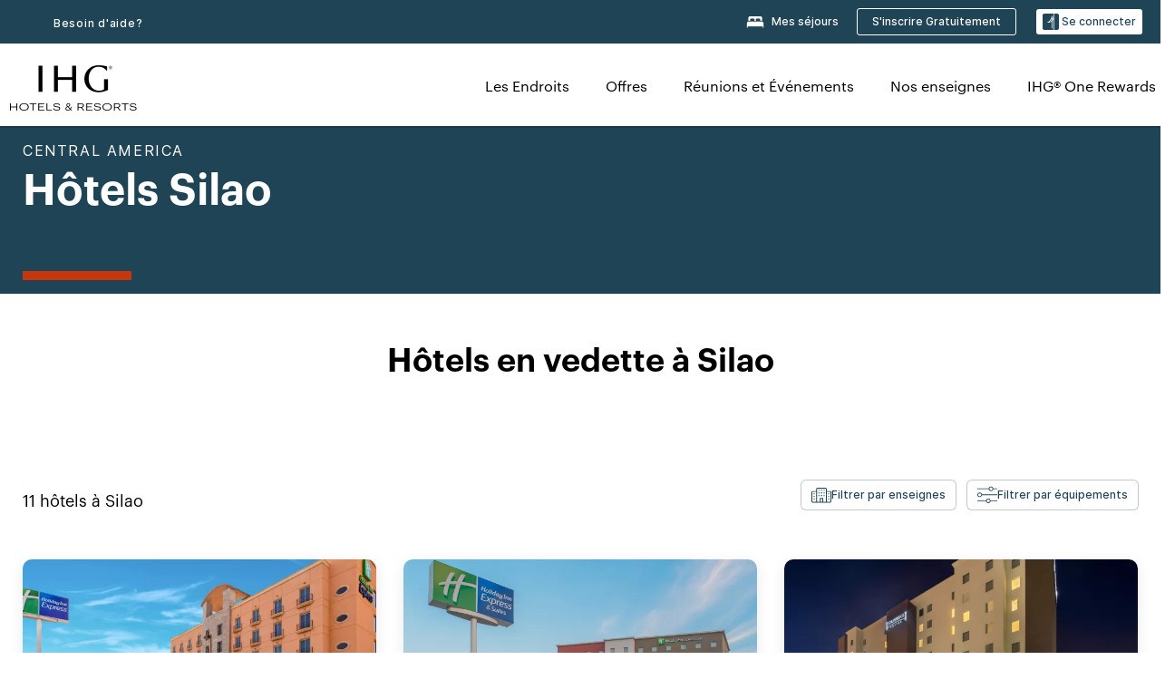

--- FILE ---
content_type: text/html; charset=utf-8
request_url: https://www.ihg.com/fr/silao-guanajuato
body_size: 27870
content:
<!DOCTYPE HTML><html lang="fr-FR" dir="ltr">
    <head><!--SL--><script src="https://pinchjs-cdn.gdn.smartling.com/sl-tran-50e368d91-fr-FR.js"></script><script>var slApiConfig={uid:"50e368d91",locale:"fr-FR"};</script><script src="https://pinchjs-cdn.gdn.smartling.com/sl-init-22.js"></script>
    <meta charset="UTF-8" />

    <link rel="preconnect" href="https://digital.ihg.com" />
    <link rel="preconnect" href="https://apis.ihg.com" />
    <link rel="preconnect" href="https://assets.adobedtm.com" />

    
    
        <link rel="shortcut icon" type="image/x-icon" href="https://digital.ihg.com/is/image/ihg/app-web-chiclet-ihg?fmt=png-alpha" />
        <link rel="apple-touch-icon" href="https://digital.ihg.com/is/image/ihg/app-web-chiclet-ihg?fmt=png-alpha" />
        
	
		<meta property="og:url" content="https://www.ihg.com/fr/silao-guanajuato" />
		<meta property="og:type" content="website" />
		
		<meta property="og:title" content="Hôtels Silao | Meilleurs hôtels à Silao, Guanajuato par IHG" />
		<meta property="og:description" content="Consultez les Silao hôtels disponibles pour votre prochain voyage. IHG propose des tarifs exceptionnels pour le 11 à Silao avec des frais d'annulation flexibles. Que vous voyagiez pour affaires ou pour vous détendre, parcourez nos Silao hôtels et suites et réservez avec notre Meilleur tarif garanti." />
		<meta property="og:site_name" content="IHG" />
		<meta name="twitter:card" content="summary_large_image" />
		<meta name="twitter:site" content="@IHG" />
		<meta name="twitter:title" content="Hôtels Silao | Meilleurs hôtels à Silao, Guanajuato par IHG" />
		<meta name="twitter:description" content="Consultez les Silao hôtels disponibles pour votre prochain voyage. IHG propose des tarifs exceptionnels pour le 11 à Silao avec des frais d'annulation flexibles. Que vous voyagiez pour affaires ou pour vous détendre, parcourez nos Silao hôtels et suites et réservez avec notre Meilleur tarif garanti." />
		<meta name="twitter:creator" content="@ihg" />
		
		
		
		<meta name="twitter:domain" content="ihg.com" />
		
	

        <meta name="apple-itunes-app" content="app-id=368217298" />
    

    <title>Hôtels Silao | Meilleurs hôtels à Silao, Guanajuato by IHG</title>
    
    <meta name="description" content="Consultez les Silao hôtels disponibles pour votre prochain voyage. IHG propose des tarifs exceptionnels pour le 11 à Silao avec des frais d'annulation flexibles. Que vous voyagiez pour affaires ou pour vous détendre, parcourez nos Silao hôtels et suites et réservez avec notre Meilleur tarif garanti." />
    <meta name="template" content="ihg-generic-page-template" />
    <meta name="viewport" content="width=device-width, initial-scale=1" />
    <meta name="exploreData" content="https://www.ihg.com/destinations/fr/fr/mexico/guanajuato/silao-hotels" />
    
    <script>const isPageServedFromAEM = true;</script>
    <script>
        const GRAPHQL_APIGEE_VALUES = {
            "graphQLApigeeEndpoint": "https://apis.ihg.com/graphql/v1/hotels",
            "graphQLApigeeAPIKey": "hsL8GAAz7drdIbEjBCejdA1Ud2MVhxoo"
        };
        const STATUS_APIGEE_VALUES = {
            "statusApiUrl": "https://apis.ihg.com/members/v1/status",
            "statusApiKey": "hsL8GAAz7drdIbEjBCejdA1Ud2MVhxoo"
        };
        window.trackingJsonNew = {"siteCountry": "fr","siteLanguage": "fr","controllerName": "city","type": "explore","explore": {"city": "Silao","state": "Guanajuato","country": "Mexico","attraction": null,"interest": null}};
    </script>
    
    
    <link rel="canonical" href="https://www.ihg.com/fr/silao-guanajuato" />
    

    
    
    <link rel="alternate" hreflang="x-default" href="https://www.ihg.com/silao-guanajuato" class="sl_norewrite" />
    
    <link rel="alternate" hreflang="de" href="https://www.ihg.com/de/silao-guanajuato" class="sl_norewrite" />
    
    <link rel="alternate" hreflang="ru" href="https://www.ihg.com/ru/silao-guanajuato" class="sl_norewrite" />
    
    <link rel="alternate" hreflang="ko" href="https://www.ihg.com/ko/silao-guanajuato" class="sl_norewrite" />
    
    <link rel="alternate" hreflang="pt" href="https://www.ihg.com/pt/silao-guanajuato" class="sl_norewrite" />
    
    <link rel="alternate" hreflang="zh-tw" href="https://www.ihg.com/zh-tw/silao-guanajuato" class="sl_norewrite" />
    
    <link rel="alternate" hreflang="pt-br" href="https://www.ihg.com/pt-br/silao-guanajuato" class="sl_norewrite" />
    
    <link rel="alternate" hreflang="en" href="https://www.ihg.com/silao-guanajuato" class="sl_norewrite" />
    
    <link rel="alternate" hreflang="it" href="https://www.ihg.com/it/silao-guanajuato" class="sl_norewrite" />
    
    <link rel="alternate" hreflang="fr" href="https://www.ihg.com/fr/silao-guanajuato" class="sl_norewrite" />
    
    <link rel="alternate" hreflang="zh-cn" href="https://www.ihg.com/zh-cn/silao-guanajuato" class="sl_norewrite" />
    
    <link rel="alternate" hreflang="es" href="https://www.ihg.com/es/silao-guanajuato" class="sl_norewrite" />
    
    <link rel="alternate" hreflang="ar" href="https://www.ihg.com/ar/silao-guanajuato" class="sl_norewrite" />
    
    <link rel="alternate" hreflang="vi" href="https://www.ihg.com/vi/silao-guanajuato" class="sl_norewrite" />
    
    <link rel="alternate" hreflang="th" href="https://www.ihg.com/th/silao-guanajuato" class="sl_norewrite" />
    
    <link rel="alternate" hreflang="ja" href="https://www.ihg.com/ja/silao-guanajuato" class="sl_norewrite" />
    
    <link rel="alternate" hreflang="es-us" href="https://www.ihg.com/es-us/silao-guanajuato" class="sl_norewrite" />
    
    <link rel="alternate" hreflang="id" href="https://www.ihg.com/id/silao-guanajuato" class="sl_norewrite" />
    
    <link rel="alternate" hreflang="pl" href="https://www.ihg.com/pl/silao-guanajuato" class="sl_norewrite" />
    
    <link rel="alternate" hreflang="nl" href="https://www.ihg.com/nl/silao-guanajuato" class="sl_norewrite" />
    
    <link rel="alternate" hreflang="tr" href="https://www.ihg.com/tr/silao-guanajuato" class="sl_norewrite" />
    
    <link rel="alternate" hreflang="es-mx" href="https://www.ihg.com/es-us/silao-guanajuato" class="sl_norewrite" />
    <link rel="alternate" hreflang="en-gb" href="https://www.ihg.com/silao-guanajuato" class="sl_norewrite" />

    <link rel="stylesheet" type="text/css" href="https://www.ihg.com/etc/clientlibs/static/uhf/brands/fr/fr/uhf.min.2025100802.css" class="sl_norewrite" />
    

    
    <link rel="stylesheet" href="https://www.ihg.com/etc.clientlibs/ihg/clientlibs/clientlib-base.min.8b6b155b89a64060dd5d9b225b1a4f64.css" type="text/css" />




    
    
    

    

    
    
    <link rel="stylesheet" href="https://www.ihg.com/etc.clientlibs/ihg/clientlibs/clientlib-_global.min.1d851da462cf9efb039238f5607ffe7f.css" type="text/css" />
<link rel="stylesheet" href="https://www.ihg.com/etc.clientlibs/ihg/clientlibs/clientlib-ihgcom.min.b684041907f19d1302eed59d2837c6b0.css" type="text/css" />


    
    
    

    
    
    
        <script src="https://assets.adobedtm.com/da3424fdbc19/cba4236ebe4a/launch-dccf471f969b.min.js" async=""></script>
    
<meta http-equiv="Content-Language" content="fr-FR" />
<meta http-equiv="Content-Type" content="text/html; charset=utf-8" />
<meta property="og:locale" content="fr_FR" />
</head>
    <body class="page basicpage smartling-fr" id="page-7ce3b55d2a" data-cmp-link-accessibility-enabled="" data-cmp-link-accessibility-text="opens in a new tab">
        
        
        
            




            
    
    
        <header id="uhf_headerWrapper" class="uhf-6c uhf_headerFooter sl_norewrite"><div class="uhf_header_utility_bar"><div id="svgSprites" style="display: none;">
    <svg xmls="http://www.w3.org/2000/svg" xmls:xlink="http://www.w3.org/1999/xlink"></svg></div>
<!-- Regent specific labels for Wallet form -->
<!-- (empty currentStyle.travelAdvisoryLink ) && -->
<input id="UHF_country" type="hidden" value="fr" />
		<input id="UHF_language" type="hidden" value="fr" />
		<input id="UHF_brand" type="hidden" value="6c" />

		<div class="darkenContent"></div>
		<div id="sessionTimeoutCounter" class="sessionWillExpire notificationBar">
			<div class="container">
				<div class="row">
					<div class="sessionWillExpireCol col-xs-12">
						<span class="sessionWillExpireText">
							<i class="expireWarningIcon fa fa-exclamation-triangle"></i> Votre session expirera dans <span id="numMinutesLeft" class="minutes bold">5</span> <span id="minutesText">minutes</span>, <span id="numSecondsLeft" class="seconds bold">0</span> <span id="secondsText">secondes</span>en cas d’inactivité.</span>
						<a id="staySignedInLink" class="sessionWillExpireLink" href="javascript:void(0);">Rester connecté</a>
					</div>
				</div>
			</div>
		</div>
		
		<div id="uhf_countryLanguagePushDown" hidden="true">
			<div id="uhf_countryLanguagePushDownContainer" class="container">
				<span data-uhf-clp="description">Vous consultez actuellement ce site dans une autre langue. Souhaitez-vous que cela devienne votre langue par défaut ? </span>
				<span class="buttonContainer">
                    <button id="uhf_countryLanguagePushDown_yes" data-uhf-clp="pdYes" value="Yes">OUI</button>
                    <button id="uhf_langNotSupported_yes" data-uhf-clp="pdYes" value="Yes" hidden="true">OUI</button>
                    <button id="uhf_countryLanguagePushDown_no" data-uhf-clp="pdNo" value="No">NO</button>
                </span>
				<div class="subText" data-uhf-clp="subDescription">Vous pouvez sauvegarder le pays et la langue en utilisant l'outil de sélection en haut de la page.</div>
				<button id="uhf_countryLanguagePushDownClose" value="No"><i class="fa fa-times buttonClose"></i></button>
			</div>
		</div>

        <!-- UHF : START of Utility bar markup -->
			<div class="utilityNavWrapper visible-sm visible-md visible-lg">
			<div class="utilityNavContainer container">
				<div class="row">
					<div class="col-md-12 clearfix">
						<nav class="utilityNav">
							<ul class="utilityNav-list u-list clearfix">
								<li class="utilityNav-list-item u-list-item">
									<a class="utilityNav-link u-link nav-middle resDirectIcon-link" data-uhf-hook="resDirectNumber" data-uhf-hook-two="mobileResDirectLink" data-uhftrigger="nothing" data-no-replace="content" href="tel:18778343613" aria-label="Call ihg"><i class="fa fa-phone" style="font-size: 1.3em; vertical-align: middle; padding-right: .3em;"></i></a><span class="utilityNav-link u-link nav-middle resDirectNum-link" data-uhf-hook="resDirectNumber"></span>
								</li>
								<li class="utilityNav-list-item u-list-item">
								<a class="utilityNav-link u-link nav-middle" target="blank" rel="nofollow" href="https://www.ihg.com/content/fr/fr/customer-care/main" title="Besoin d'aide?" aria-label="Besoin d'aide?" data-slnm-ihg="NeedHelpHeaderLinkSID">Besoin d'aide?</a>
									</li>
								<!--<li class="utilityNav-list-item u-list-item">
                                    <a class="utilityNav-link u-link nav-middle " href="https://www.ihg.com/hotels/fr/fr/global/customer_care/travel_advisory" title="Conseils aux voyageurs" aria-label="Conseils aux voyageurs"  >Conseils aux voyageurs</a>
								</li>-->

								<li class="utilityNav-resDir-item utilityNav-list-item u-list-item" data-uhf-hook="resDirectMessage" hidden="true">
									<span class="utilityNav-message utilityNav-link u-link nav-middle">Coût : 13 pence par minute + frais supplémentaires éventuels</span>
									<a href="javascript:void(0);" class="tooltipQuestion hasBlankPopover utilityNav-link nav-middle" tabindex="0" data-content="Les appels vers les numéros commençant par 0871 effectués depuis le Royaume-Uni coûtent 13 pence par minute. Les tarifs standard s’appliquent. Les appels depuis un téléphone portable coûteront plus cher." data-toggle="popover" data-placement="auto" data-trigger="focus" data-animation="true"><i class="fa fa-question-circle"></i></a>      						          						
								</li>
							</ul>
						</nav>
						<div class="logIn">
							<div class="utilityNav-list-item u-list-item">
								<a class="utilityNav-link language u-link nav-middle " id="uhfCountryLanguageLink" data-toggle="popover" data-placement="bottom" data-trigger="click" href="javascript:void(0);" aria-label="Select country and language">
									<div class="language-icon nav-middle" alt="language-icon"></div>
									<span class="language-text nav-middle"></span>
									<i class="fa fa-angle-down nav-middle"></i>
								</a>
							</div>
							<div class="utilityNav-list-item u-list-item my-stay">
									<a class="utilityNav-link my-stay-link nav-middle " href="https://www.ihg.com/hotels/fr/fr/stay-mgmt/ManageYourStay" data-original-title="" title="Mes séjours" aria-label="Mes séjours" style="display: block;">
										<img class="my-stays-icon nav-middle" alt="my-stays-icon" src="https://digital.ihg.com/is/image/ihg/Stays?fmt=png-alpha" /><span class="my-stays-text nav-middle">Mes séjours</span>
									</a>
								</div>								
							<div class="logIn-anonymous logIn-State">
                        	    <a class="logIn-link login-join" href="https://www.ihg.com/rewardsclub/fr/fr/join" data-uhf-hook="joinRewardsClub" title="S'inscrire Gratuitement" aria-label="S'inscrire Gratuitement"><span>S'inscrire Gratuitement</span></a>
                                <a class="logIn-link login-signin" data-uhf-si="hub" data-uhf-hook="signInToggle" href="javascript:void(0);" data-slnm-ihg="SignInAnonymous" title="Se connecter" aria-label="Se connecter">
                                <div class="login-signin-icon"></div>
								<span>Se connecter</span></a>
                            </div>
                            <div class="logIn-implicit logIn-State">
                                <a class="logIn-link login-join" href="https://www.ihg.com/rewardsclub/fr/fr/join" title="S'inscrire Gratuitement" aria-label="S'inscrire Gratuitement"><span>S'inscrire Gratuitement</span></a>
                                <a class="logIn-link logIn-block login-signin" data-uhf-hook="signInToggle" href="javascript:void(0);" aria-label="Se connecter">
                                <div class="login-signin-icon"></div>
                                <span>Se connecter</span>				
                                	<div style="display: none;"><span data-slnm-ihg="SignInImplicit">Se connecter</span></div>
                                    <div style="display: none;"><span class="user-first-name" data-slnm-ihg="UserFirstNameImplicit">prénom de l'utilisateur</span></div>
                                </a>
                            </div>
                            <div class="logIn-explicit logIn-State">
                            	<a class="logIn-link logOut login-signout" data-uhf-rememberme="cookie" href="javascript:void(0);" data-slnm-ihg="SignOut" aria-label="Se déconnecter">Se déconnecter</a>
                                <a class="logIn-link logIn-block login-signin" href="https://www.ihg.com/rewardsclub/fr/fr/account/home">
									<div class="login-signin-icon"></div>                                    
                                    <div><span class="user-first-name" data-slnm-ihg="UserFirstNameExplicit">prénom de l'utilisateur</span></div>
									<span>- </span>                                    
                                    <div class="user-points-text"><span class="user-points" data-slnm-ihg="UserPointsExplicit">points utilisateurs</span> pts</div>
                                </a>                                
                            </div>
                            <!--/
							<a class="logIn-link logIn-link-logo" data-uhf-hook="walletToggle" href="javascript:void(0);" aria-label="IHG One Rewards">
							    <svg role="img" class="logIn-logo rewardsClubLogo">
                                    <use xlink:href="#svgsprite-logos-onerewards-en">
                                        <title id="title-logos-onerewards">IHG One Rewards</title>
                                        <desc id="desc-logos-onerewards">IHG One Rewards</desc>
                                    </use>
                                </svg>
                            </a>/-->
						</div>
					</div>
				</div>
			</div>
		</div>

 		<!-- UHF : moved hamburger menu to brand nav jsp from here -->
      </div>
<div id="sessionTimeoutCounter" class="error_message sessionWillExpire notificationBar" style="display: none !important">
	<div class="container">
		<div class="row">
			<div class="errorSessiontTimeOut sessionWillExpireCol col-xs-12">
				<span class="sessionWillExpireText">
				<i class="expireWarningIcon fa fa-exclamation-triangle"></i> Votre session a expiré. Veuillez vous connecter à <span data-uhf-hook="signInToggle"> <a href="javascript:void(0);"> votre profil </a> </span>.</span></div>
		</div>
	</div>
</div>

<div class="login_modal_background">
</div>
<div class="login_modal">
    <div class="login_modal_container" style="display:none">
        <div class="login_modal_content">
            <div class="login_modal_header">
               <button class="login_modal_close" aria-label="Close"></button>
            </div>
            <div id="gigyaLoginModalScreen" class="login_modal_body" data-gigya-global-key="4_jpzahMO4CBnl9Elopzfr0A" role="dialog" aria-label="Sign In">
            </div>
        </div>
    </div>
</div>        <!-- UHF : START of Brand navigation bar markup -->
<!-- START : Only UBE Brand Nav -->                         
                  <!-- UHF : START of Hamburger menu -->
<div data-uhf-brandname="ihg" class="mobileNavManuWrapper hidden-sm hidden-md hidden-lg hidden-xl wrapper-UBE bn-ihg">
	<div class="mobileNavMenuContainer container">
		<div class="row">
			<div class="brandLogo">
			
					<a class="brandLogo-link" href="https://www.ihg.com/hotels/fr/fr/reservation" title="InterContinental Hotels Group">
									<img class="brandLogo-image" alt="InterContinental Hotels Group" src="//digital.ihg.com/is/image/ihg/ihg-logo-nav?fmt=png-alpha" />
								</a>													
							</div>
				<div class="mobileNav ">
					<a class="mobileNav-link menuCTA" href="javascript:void(0);">
						<img class="fa fa-bars fa-2x" src="//digital.ihg.com//is/image/ihg/xsvp-hamburger-nav-white?fmt=png-alpha" alt="Menu" style="width:20px" />
					</a>
				</div>
				<div class="logIn login-mobile-ihg logIn-mobile ">
	                <div class="logIn-anonymous logIn-State">
	                            <a class="logIn-link logIn-link-signIn" data-uhf-si="6c" data-uhf-hook="signInToggle" href="javascript:void(0);" data-slnm-ihg="SignInAnonymousXsvpUbe" title="Se connecter / Adhérer"><div class="login-signin-mobile-icon" alt="login-signin-mobile-icon"></div>Se connecter / Adhérer</a>
	                            <!-- <span class="logIn-slash-symbol">/</span>
	                            <a class="logIn-link logIn-link-join" href="https://www.ihg.com/rewardsclub/fr/fr/join" title="Adhérer">Adhérer</a> -->
	                        </div>
	                        <div class="logIn-implicit logIn-State">
		                        <a class="logIn-link logIn-link-signIn" data-uhf-hook="signInToggle" href="javascript:void(0);" title="Se connecter / Adhérer">
		                            <span class="login-signin-mobile-icon"></span><span data-slnm-ihg="SignInImplicitXsvpUbe">Se connecter / Adhérer</span>
                                    <div style="display:none;" class="first-name-container"><span class="user-first-name" data-slnm-ihg="UserFirstNameImplicitXsvpUbe">prénom de l'utilisateur</span></div>
                                </a>
	                        	<!-- <span class="logIn-slash-symbol">/</span>
	                            <a class="logIn-link logIn-link-join" href="https://www.ihg.com/rewardsclub/fr/fr/join" title="Adhérer">Adhérer</a>                                                 -->
	                        </div>
	                        <div class="logIn-explicit logIn-State">
	                            <a class="logIn-link logIn-block" href="https://www.ihg.com/rewardsclub/fr/fr/account/home">
	                                <div class="first-name-container"><span class="login-signin-mobile-icon"></span><span class="user-first-name" data-slnm-ihg="UserFirstNameExplicitXsvpUbe">prénom de l'utilisateur</span></div>
	                                <div style="display: none;"><span class="user-points" data-slnm-ihg="UserPointsExplicitXsvpUbe">points utilisateurs</span> pts</div>
	                            </a>
	                        </div> 
	                    </div>
				<div class="mobileNav ">
					<a class="mobileNav-link mobileResDirectNumber" href="tel:18778343613" data-uhf-hook="resDirectNumber" data-uhf-hook-two="mobileResDirectLink" data-uhftrigger="0871Disc" data-no-replace="content"></a>
				</div>
	</div>
	<div class="row">
		<div class="mobileNavListBase hidden-sm hidden-md hidden-lg hidden-xl clearfix">
			<div class="mobileNavContainer">
			<div class="mobileNavInner mobileNav-hidden">
			<div class="mobileNavMenu">
			<!-- START : Hamburger : Mobile Brand nav menu -->
				<ul class="mobileNavMenu-list list-unstyled">
					<li class="mobileNavHeading">
                        <ul class="mobileNavMenu-subList list-unstyled uhfmobilebrandnav">
                            <li data-uhf-brandid="" class="mobileNavMenu-list-item">
		                                     <a class="mobileNavLink site-int-link " data-uhf-hook="walletToggle" href="https://www.ihg.com/fr/explore">Les Endroits</a>
		                                 </li>
									<li data-uhf-brandid="" class="mobileNavMenu-list-item">
		                                     <a class="mobileNavLink site-int-link " data-uhf-hook="walletToggle" href="https://www.ihg.com/content/fr/fr/offers">Offres</a>
		                                 </li>
									<li data-uhf-brandid="" class="mobileNavMenu-list-item">
		                                     <a class="mobileNavLink site-int-link " data-uhf-hook="walletToggle" href="https://www.ihg.com/content/fr/fr/meetingsandevents" target="_blank">Réunions et Événements</a>
		                                 </li>
									<li data-uhf-brandid="" class="mobileNavMenu-list-item">
		                                     <a class="mobileNavLink site-int-link " data-uhf-hook="walletToggle" href="https://www.ihg.com/content/fr/fr/about/brands">Nos enseignes</a>
		                                 </li>
									<li data-uhf-brandid="" class="mobileNavMenu-list-item">
		                                     <a class="mobileNavLink site-int-link " data-uhf-hook="walletToggle" href="https://www.ihg.com/rewardsclub/content/fr/fr/home">IHG® One Rewards</a>
		                                 </li>
									</ul>
					</li>
					<!-- END : Hamburger : Mobile Brand nav menu -->
					<!-- START : Hamburger : Mobile Hotel Details nav menu -->
						<!-- END : Hamburger : Mobile Hotel Details nav menu -->			
				</ul>							
				<ul class="mobileNavMenu-list list-unstyled">
					<li>
						<ul class="mobileNavMenu-subList list-unstyled uhftravel-cc">
							<li class="mobileNavMenu-list-item">
		                                 <a class="mobileNavLink site-int-link rc signIn" data-uhf-si="6c" data-uhf-hook="walletToggle" href="#">Se connecter</a>
										 <!-- <a class="mobileNavLink site-int-link rc join" data-uhf-hook="walletToggle" href="https://www.ihg.com/rewardsclub/fr/fr/join" title="Adhérer">Adhérer</a>		                                  -->
		                            </li>
		                            <li class="mobileNavMenu-list-item">
                                         <a class="mobileNavLink site-int-link rc join" data-uhf-si="6c" data-uhf-hook="walletToggle" href="https://www.ihg.com/rewardsclub/fr/fr/join">S'inscrire Gratuitement</a>
                                    </li>
		                            <li class="mobileNavMenu-list-item">
			                                  <a class="mobileNavLink site-int-link rc myAccount" data-uhf-hook="walletToggle" href="javascript:void(0)">ihg.uhf.myAccount</a>
			                             </li>
		                             <li class="mobileNavMenu-list-item">
								<a class="mobileNavLink" href="https://www.ihg.com/hotels/fr/fr/stay-mgmt/ManageYourStay" title="Mes séjours">Mes séjours</a>
							</li>							
							<li class="mobileNavMenu-list-item">
								<a class="mobileNavLink target=" blank="" href="https://www.ihg.com/content/fr/fr/customer-care/main" title="Besoin d'aide?" data-slnm-ihg="NeedHelpHamburguerLinkSID">Besoin d'aide?</a>
							</li>
							<!--
							<li class="mobileNavMenu-list-item">
								<a class="mobileNavLink" href="https://www.ihg.com/hotels/fr/fr/global/customer_care/travel_advisory" title="Conseils aux voyageurs">Conseils aux voyageurs</a>
							</li>-->											
							<li class="mobileNavMenu-list-item">
								<a class="mobileNavLink" href="https://www.ihg.com/hotels/fr/fr/stay-mgmt/ManageYourStay" title="Gérer les réservations">Gérer les réservations</a>
							</li>
                            <li class="mobileNavMenu-list-item">
	                             	<a class="mobileNavLink site-int-link rc signOut" data-uhf-hook="walletToggle" href="#">Se déconnecter</a>
	                         </li>
						</ul>						
						
					</li>
				</ul>
			</div>
			<div class="mobileNavCL">
				<a class="language " id="uhfCountryLanguageMobileLink" href="javascript:void(0);"><span class="language-icon" alt="language-icon"></span><span class="language-text"></span> <i class="fa fa-angle-down"></i></a>
                         <div id="uhfCountryLanguageMobileContainer" class="">
                     <!-- UHF country/language markup -->
                             <div id="uhfLocale">
                                 <div id="uhfLocaleSelection">
                                     <form id="uhfLocaleSelectionForm" method="post" action="">
                                         <div id="uhfCountrySelectionContainer">
                                             <label for="uhfCountrySelection">Pays/Région</label>
                                             <select id="uhfCountrySelection"></select>
                                         </div>
                                         <div id="uhfLanguagesSelectionContainer">
                                             <label for="uhfLanguageSelection">langue</label>
                                             <select id="uhfLanguageSelection"></select>
                                         </div>
                                         <a href="javascript:void(0);" id="uhfCountryLanguageCTA" aria-label="Buttons for Save and Close of language selection pop-up" tabindex="-1">
                                             <button type="button" class="buttonSave" role="button" aria-label="Save Language Selection Change">enregistrer</button>
                                             <i class="fa fa-times" role="button" aria-label="Close Language Selection" tabindex="0"></i>
                                         </a>
                                     </form>
                                     <div id="uhfCountryLanguageImageContainer"></div>
                                 </div>
                             </div>
                     <!--  end of country language  -->
                          </div>
				</div>
				</div>
				</div>
			</div>
		</div>
	</div>
</div>
<!-- UHF : END of Hamburger menu -->


<!-- UHF : Desktop : START of brand nav -->
		<div class="brandLogoNavWrapper visible-sm visible-md visible-lg uhf-walletPushOver primary-nav wrapper-UBE" id="primary-nav">
			<div class="brandLogoNavContainer container">
				<div class="row">
					<div class="col-md-12 clearfix">
						<div class="brandLogo">
							<a class="brandLogo-link" href="https://www.ihg.com/hotels/fr/fr/reservation" title="InterContinental Hotels Group">
											<img class="brandLogo-image" src="//digital.ihg.com/is/image/ihg/ihg-logo-nav?fmt=png-alpha" alt="InterContinental Hotels Group" />
										</a>									
									</div>
						<div class="brandNavContainer visible-sm visible-md visible-lg">
							<nav class="brandNav">
								<ul class="brandNav-list u-list clearfix">
									<li data-uhf-brandid="" class="brandNav-list-item u-list-item">
                                                 <a class="brandNav-link u-link site-int-link" href="https://www.ihg.com/fr/explore">Les Endroits</a>
                                             </li>
                                        <li data-uhf-brandid="" class="brandNav-list-item u-list-item">
                                                 <a class="brandNav-link u-link site-int-link" href="https://www.ihg.com/content/fr/fr/offers">Offres</a>
                                             </li>
                                        <li data-uhf-brandid="" class="brandNav-list-item u-list-item">
                                                 <a class="brandNav-link u-link site-int-link" href="https://www.ihg.com/content/fr/fr/meetingsandevents" target="_blank">Réunions et Événements</a>
                                             </li>
                                        <li data-uhf-brandid="" class="brandNav-list-item u-list-item">
                                                 <a class="brandNav-link u-link site-int-link" href="https://www.ihg.com/content/fr/fr/about/brands">Nos enseignes</a>
                                             </li>
                                        <li data-uhf-brandid="" class="brandNav-list-item u-list-item">
                                                 <a class="brandNav-link u-link site-int-link" href="https://www.ihg.com/rewardsclub/content/fr/fr/home">IHG® One Rewards</a>
                                             </li>
                                        </ul>
							</nav>
							<a class="booknow" href="#"><span>Réserver maintenant</span></a>
							</div>
					</div>
				</div>
			</div>
		</div>
		<!-- UHF : Desktop : END of brand nav -->
	<!-- END : Only UBE Brand Nav -->
               <!-- UHF : END of Brand navigation bar markup --></header><div id="applicationWrapper" class="uhf-walletPushOver">
    
    <div class="clearfix"></div>

    <div class="root responsivegrid">


<div class="aem-Grid aem-Grid--12 aem-Grid--default--12 ">
    
    <div class="layoutcontainer responsivegrid aem-GridColumn aem-GridColumn--default--12">


<div class="aem-Grid aem-Grid--12 aem-Grid--default--12 ">
    
    <div class="container responsivegrid aem-GridColumn aem-GridColumn--default--12">

    
    
    
    <div id="container-eab15152b2" class="cmp-container">
        
        <div class="experiencefragment">
  <div class="cmp-experiencefragment">



<div class="aem-Grid aem-Grid--12 aem-Grid--default--12 ">
    
    <div class="layoutcontainer responsivegrid cmp-container-background-color-tertiary aem-GridColumn aem-GridColumn--default--12">


<div class="aem-Grid aem-Grid--12 aem-Grid--default--12 ">
    
    <div class="container responsivegrid cmp-container--column-padding-l cmp-container--max-width-medium aem-GridColumn aem-GridColumn--default--12">

    
    <div id="container-b143fd34a6" class="cmp-container">
        


<div class="aem-Grid aem-Grid--12 aem-Grid--default--12 ">
    
    <div class="title color-ninth cmp-title--horizontal-bar cmp-title--color-primary aem-GridColumn aem-GridColumn--default--12"><div class="cmp-title cmp-title--default">
    <div class="cmp-title__pretitle-container">
        <div class="cmp-title__pretitle">Central America</div>
    </div>
    <h1 class="cmp-title__text">Hôtels Silao</h1>
</div>

    

</div>

    
</div>

    </div>

    
</div>

    
</div>
</div>

    
</div>
</div>
   
    

</div>

        
    </div>

</div>
<div class="bookingcomponent aem-GridColumn aem-GridColumn--default--12">












    


    <div class="booking-component supress-styles" data-component-booking="data-component-booking">

		<link rel="stylesheet" class="sl_norewrite" href="https://www.ihg.com/resources/fr/fr/booking-component/v3.9.1/styles.css" />
        
            
    
<link rel="stylesheet" href="https://www.ihg.com/etc.clientlibs/ihg/clientlibs/clientlib-ihgcom/_external-components/booking.min.678046fa9e9ced38338d341a94753cc6.css" type="text/css" />



        

        <ihg-booking-component></ihg-booking-component>

        <script type="text/javascript">
            (function () {
                function characterDecode(html) {
                    var textstring = document.createElement('textarea');
                    textstring.innerHTML = html;
                    return textstring.value;
                }

                try {

                    var aemBehaviorConfig = JSON.parse("{\x22search\x22:{\x22chainCode\x22:\x226c\x22,\x22localeCode\x22:\x22fr\u002DFR\x22,\x22behavior\x22:\x22OPEN\x22,\x22amenities\x22:[],\x22authorList\x22:[],\x22manageReservationsLink\x22:true,\x22campaign\x22:{\x22bookingWindow\x22:0,\x22highlightPreferredRateResults\x22:false,\x22additionalRates\x22:[null,null]},\x22filterResults\x22:{\x22by\x22:\x22NONE\x22,\x22includeBrands\x22:[],\x22includeLocations\x22:[],\x22includeHotels\x22:[]},\x22advanced\x22:{\x22isCollapsed\x22:true},\x22destination\x22:{\x22isHidden\x22:false,\x22title\x22:\x22\x22,\x22default\x22:\x22Silao, Guanajuato, Mexico\x22},\x22dates\x22:{\x22disabledWeekdays\x22:[],\x22maxStay\x22:99,\x22isHidden\x22:false,\x22checkIn\x22:{},\x22checkOut\x22:{}},\x22adults\x22:{\x22default\x22:1,\x22min\x22:1,\x22max\x22:20,\x22isReadOnly\x22:false},\x22children\x22:{\x22default\x22:0,\x22min\x22:0,\x22max\x22:20,\x22isReadOnly\x22:false},\x22rooms\x22:{\x22Rooms\x22:\x22Rooms\x22,\x22default\x22:1,\x22min\x22:1,\x22max\x22:9,\x22isReadOnly\x22:false},\x22rates\x22:{\x22isHidden\x22:false,\x22hideDefaultRates\x22:true,\x22selectedRate\x22:\x22\x22,\x22additionalRates\x22:[],\x22displayPriceInPointsAndCash\x22:false},\x22corporateId\x22:{\x22isHidden\x22:false,\x22default\x22:\x22\x22},\x22iata\x22:{\x22isHidden\x22:false,\x22default\x22:\x22\x22},\x22groupCode\x22:{\x22isHidden\x22:true,\x22default\x22:\x22\x22}},\x22marketingContent\x22:{\x22innerHtml\x22:\x22\x22,\x22isHidden\x22:false}}") || undefined,
                        // the need to keep the hotelname is priority when dealing with Hotel Detail pages
                        // removal of this code should be avoided unless app is handling appropriately
                        hotelname = document.querySelector('#hotelName') || document.querySelector('#hotelname'),
                        hotelNameFallback = hotelname ? hotelname.value : '';

                    if (aemBehaviorConfig.search.destination.title != "" && aemBehaviorConfig.search.destination.title != undefined) {
                        aemBehaviorConfig.search.destination.title = characterDecode(aemBehaviorConfig.search.destination.title);
                    } else {
                        aemBehaviorConfig.search.destination.title = characterDecode(hotelNameFallback);
                    }

                    aemBehaviorConfig.search.shouldUseMultiRoomBooking = true;
                    aemBehaviorConfig.search.showNewBookingComponent = true;

                    window["BehaviorConfig"] = {behaviorConfig: aemBehaviorConfig};

                    window.getBehaviorConfig = function () {
                        return aemBehaviorConfig
                    };

                } catch (errormsg) {
                    console.error('error loading aem-booking-kernal: ', errormsg);
                }
            })();
        </script>
        <script class="sl_norewrite" type="text/javascript" src="https://www.ihg.com/resources/fr/fr/booking-component/v3.9.1/ihg-booking-component.js"></script>
    </div>

    <div class="ihg-bookingclient-footer" style="display: none;">
        <div class="bookingclient-footer" id="bookingclient-footer">Réserver maintenant</div>
    </div>
    
    
<script src="/etc.clientlibs/ihg/clientlibs/clientlib-ihgcom/_external-components/booking.min.3bcb4e57cc9304303632c664b90881ee.js"></script>








</div>
<div class="spacer spacing-small aem-GridColumn aem-GridColumn--default--12"><div class="cmp-spacer"></div>

    

</div>
<div class="container responsivegrid aem-GridColumn aem-GridColumn--default--12">

    
    
    
    <div id="RIBN1" class="cmp-container">
        
        
        
    </div>

</div>
<div class="spacer spacing-small aem-GridColumn aem-GridColumn--default--12"><div class="cmp-spacer"></div>

    

</div>

    
</div>
</div>
<div class="layoutcontainer responsivegrid cmp-container--max-width-medium aem-GridColumn aem-GridColumn--default--12">


<div class="aem-Grid aem-Grid--12 aem-Grid--default--12 ">
    
    <div class="container responsivegrid aem-GridColumn aem-GridColumn--default--12">

    
    
    
    <div id="intro" class="cmp-container">
        
        <div class="experiencefragment">
  <div class="cmp-experiencefragment">



<div class="aem-Grid aem-Grid--12 aem-Grid--default--12 ">
    
    <div class="layoutcontainer responsivegrid aem-GridColumn aem-GridColumn--default--12">


<div class="aem-Grid aem-Grid--12 aem-Grid--default--12 ">
    
    
    
</div>
</div>

    
</div>
</div>
   
    

</div>

        
    </div>

</div>
<div class="container responsivegrid cmp-container--column-padding-l aem-GridColumn aem-GridColumn--default--12">

    
    <div id="hotelList" class="cmp-container">
        


<div class="aem-Grid aem-Grid--12 aem-Grid--default--12 ">
    
    <div class="title text-align-center aem-GridColumn aem-GridColumn--default--12"><div class="cmp-title cmp-title--default">
    
    <h2 class="cmp-title__text">Hôtels en vedette à Silao</h2>
</div>

    

</div>
<div class="spacer spacing-medium aem-GridColumn aem-GridColumn--default--12"><div class="cmp-spacer"></div>

    

</div>
<div class="list cmp-card--hotel cmp-list--card cmp-card--image--top aem-GridColumn aem-GridColumn--default--12">

  
    <div class="cmp-card-message cmp-card-message--filters visually-hidden">
        <i class="cmp-card-message__icon-alert"><img src="https://digital.ihg.com/is/content/ihg/icon-alert" alt="" /></i>
        <div class="cmp-message">
            <div class="cmp-message__text-hidden hidden" data-message-type="no-hotels-match" aria-hidden="true">Aucun hôtel ne correspond à ce filtre pour ce lieu.</div>
            <div class="cmp-message__text-hidden hidden" data-message-type="no-filters-match" aria-hidden="true">Il n'y a actuellement aucune correspondance pour votre recherche exacte.</div>
            <p class="cmp-message__text" role="status"></p>
        </div>
        <button type="button" class="cmp-card-message__icon-close" aria-label="Close"><img src="https://digital.ihg.com/is/content/ihg/icon-close" alt="" /></button>
    </div>
    <div class="cmp-card__title-bar cmp-flex--row cmp-justify--space-between cmp-align--center">
        <div>
            <div class="cmp-card__title-bar-value" role="status" data-render-plus-sign="false" data-render-hotel-count="true"><span id="cmp-card__title-bar-count"></span> hôtels à <span id="cmp-card__title-bar-city">Silao</span></div>
            <div id="cmp-card__filters" class="cmp-card__filters-dropdown " data-component-hotellistdropdownfilters="">
                <div id="cmp-dropdown-brands" class="cmp-dropdown">
                    <div id="cmp-button-brands" class="button cmp-button--filter">
                        <button id="cmp-dropdown__toggle-brands" class="cmp-button cmp-dropdown__toggle" role="combobox" aria-controls="cmp-dropdown__content-brands" aria-haspopup="listbox" data-controls-popup="cmp-dropdown__content-brands" aria-pressed="false" aria-expanded="false">
                            <img class="cmp-button__icon" aria-hidden="true" src="https://digital.ihg.com/is/content/ihg/icon-reservation-outline" />
                            <span class="cmp-button__text cmp-dropdown__toggle-title">Filtrer par enseignes <span class="cmp-dropdown__toggle-count"></span></span>
                        </button>
                    </div>
                    <div id="cmp-dropdown__content-brands" class="cmp-dropdown__content cmp-dropdown__content--brands" aria-labelledby="cmp-dropdown__toggle-brands" aria-hidden="true">
                        <h3 class="cmp-dropdown__title-main" role="presentation">Filtrer par enseignes</h3>
                        <button type="button" class="cmp-dropdown__icon-close" aria-hidden="true" tabindex="-1"><img src="https://digital.ihg.com/is/content/ihg/icon-close" alt="" /></button>
                        <fieldset class="cmp-dropdown__section" role="presentation">
                            <ul class="cmp-dropdown__list-group" role="listbox">
                                <li id="cmp-dropdown__item-six-senses" class="cmp-dropdown__item hidden" role="option">
                                    <input id="filter-six-senses" class="cmp-dropdown__item-value cmp-dropdown__item-six-senses" type="checkbox" name="filter-six-senses" value="brandsixsenses" tabindex="-1" />
                                    <label for="filter-six-senses">Six Senses</label>
                                </li>
                                <li id="cmp-dropdown__item-regent" class="cmp-dropdown__item hidden" role="option">
                                    <input id="filter-regent" class="cmp-dropdown__item-value cmp-dropdown__item-regent" type="checkbox" name="filter-regent" value="brandregent" tabindex="-1" />
                                    <label for="filter-regent">Regent Hotels</label>
                                </li>
                                <li id="cmp-dropdown__item-intercontinental-hotel" class="cmp-dropdown__item hidden" role="option">
                                    <input id="filter-intercontinental-hotel" class="cmp-dropdown__item-value cmp-dropdown__item-intercontinental-hotel" type="checkbox" name="filter-intercontinental-hotel" value="brandintercontinental" tabindex="-1" />
                                    <label for="filter-intercontinental-hotel">InterContinental Hotels and Resorts</label>
                                </li>
                                <li id="cmp-dropdown__item-vignette" class="cmp-dropdown__item hidden" role="option">
                                    <input id="filter-vignette" class="cmp-dropdown__item-value cmp-dropdown__item-vignette" type="checkbox" name="filter-vignette" value="brandvignettecollection" tabindex="-1" />
                                    <label for="filter-vignette">Vignette Collection</label>
                                </li>
                                <li id="cmp-dropdown__item-kimpton" class="cmp-dropdown__item hidden" role="option">
                                    <input id="filter-kimpton" class="cmp-dropdown__item-value cmp-dropdown__item-kimpton" type="checkbox" name="filter-kimpton" value="brandkimptonhotels" tabindex="-1" />
                                    <label for="filter-kimpton">Kimpton</label>
                                </li>
                                <li id="cmp-dropdown__item-hotel-indigo" class="cmp-dropdown__item hidden" role="option">
                                    <input id="filter-hotel-indigo" class="cmp-dropdown__item-value cmp-dropdown__item-hotel-indigo" type="checkbox" name="filterhotel-indigo" value="brandhotelindigo" tabindex="-1" />
                                    <label for="filter-hotel-indigo">Hotel Indigo</label>
                                </li>
                                <li id="cmp-dropdown__item-iberostar" class="cmp-dropdown__item hidden" role="option">
                                    <input id="filter-iberostar" class="cmp-dropdown__item-value cmp-dropdown__item-iberostar" type="checkbox" name="filter-iberostar" value="brandiberostar" tabindex="-1" />
                                    <label for="filter-iberostar">Iberostar Beachfront Resorts</label>
                                </li>
                                <li id="cmp-dropdown__item-voco" class="cmp-dropdown__item hidden" role="option">
                                    <input id="filter-voco" class="cmp-dropdown__item-value cmp-dropdown__item-voco" type="checkbox" name="filter-voco" value="brandvoco" tabindex="-1" />
                                    <label for="filter-voco">voco</label>
                                </li>
                                <li id="cmp-dropdown__item-ruby" class="cmp-dropdown__item hidden" role="option">
                                    <input id="filter-ruby" class="cmp-dropdown__item-value cmp-dropdown__item-ruby" type="checkbox" name="filter-ruby" value="brandruby-hotels" tabindex="-1" />
                                    <label for="filter-ruby">Rubis</label>
                                </li>
                                <li id="cmp-dropdown__item-crowne-plaza" class="cmp-dropdown__item hidden" role="option">
                                    <input id="filter-crowne-plaza" class="cmp-dropdown__item-value cmp-dropdown__item-crowne-plaza" type="checkbox" name="filter-crowne-plaza" value="brandcrowneplaza" tabindex="-1" />
                                    <label for="filter-crowne-plaza">Crowne Plaza</label>
                                </li>
                                <li id="cmp-dropdown__item-even" class="cmp-dropdown__item hidden" role="option">
                                    <input id="filter-even" class="cmp-dropdown__item-value cmp-dropdown__item-even" type="checkbox" name="filter-even" value="brandevenhotels" tabindex="-1" />
                                    <label for="filter-even">EVEN</label>
                                </li>
                                <li id="cmp-dropdown__item-hualuxe" class="cmp-dropdown__item hidden" role="option">
                                    <input id="filter-hualuxe" class="cmp-dropdown__item-value cmp-dropdown__item-hualuxe" type="checkbox" name="filter-hualuxe" value="brandhualuxe" tabindex="-1" />
                                    <label for="filter-hualuxe">HUALUXE Hotels &amp; Resorts</label>
                                </li>
                                <li id="cmp-dropdown__item-holiday-inn" class="cmp-dropdown__item hidden" role="option">
                                    <input id="filter-holiday-inn" class="cmp-dropdown__item-value cmp-dropdown__item-holiday-inn" type="checkbox" name="filter-holiday-inn" value="brandholidayinn" tabindex="-1" />
                                    <label for="filter-holiday-inn">Holiday Inn</label>
                                </li>
                                <li id="cmp-dropdown__item-holiday-inn-resort" class="cmp-dropdown__item hidden" role="option">
                                    <input id="filter-holiday-inn-resort" class="cmp-dropdown__item-value cmp-dropdown__item-holiday-inn-resort" type="checkbox" name="filter-holiday-inn-resort" value="brandholidayinnresorts" tabindex="-1" />
                                    <label for="filter-holiday-inn-resort">Holiday Inn Resort</label>
                                </li>
                                <li id="cmp-dropdown__item-holiday-inn-express" class="cmp-dropdown__item hidden" role="option">
                                    <input id="filter-holiday-inn-express" class="cmp-dropdown__item-value cmp-dropdown__item-holiday-inn-express" type="checkbox" name="filter-holiday-inn-express" value="brandholidayinnexpress" tabindex="-1" />
                                    <label for="filter-holiday-inn-express">Holiday Inn Express</label>
                                </li>
                                <li id="cmp-dropdown__item-garner" class="cmp-dropdown__item hidden" role="option">
                                    <input id="filter-garner" class="cmp-dropdown__item-value cmp-dropdown__item-garner" type="checkbox" name="filter-garner" value="brandgarner-hotels" tabindex="-1" />
                                    <label for="filter-garner">Garner</label>
                                </li>
                                <li id="cmp-dropdown__item-avid" class="cmp-dropdown__item hidden" role="option">
                                    <input id="filter-avid" class="cmp-dropdown__item-value cmp-dropdown__item-avid" type="checkbox" name="filter-avid" value="brandavidhotels" tabindex="-1" />
                                    <label for="filter-avid">avid hotels</label>
                                </li>
                                <li id="cmp-dropdown__item-atwell" class="cmp-dropdown__item hidden" role="option">
                                    <input id="filter-atwell" class="cmp-dropdown__item-value cmp-dropdown__item-atwell" type="checkbox" name="filter-atwell" value="brandatwellsuites" tabindex="-1" />
                                    <label for="filter-atwell">Atwell Suites</label>
                                </li>
                                <li id="cmp-dropdown__item-staybridge" class="cmp-dropdown__item hidden" role="option">
                                    <input id="filter-staybridge" class="cmp-dropdown__item-value cmp-dropdown__item-staybridge" type="checkbox" name="filter-staybridge" value="brandstaybridge" tabindex="-1" />
                                    <label for="filter-staybridge">Staybridge Suites</label>
                                </li>
                                <li id="cmp-dropdown__item-holiday-inn-club-vacations" class="cmp-dropdown__item hidden" role="option">
                                    <input id="filter-holiday-inn-club-vacations" class="cmp-dropdown__item-value cmp-dropdown__item-holiday-inn-club-vacations" type="checkbox" name="filter-holiday-inn-club-vacations" value="brandholidayinnclubvacations" tabindex="-1" />
                                    <label for="filter-holiday-inn-club-vacations">Holiday Inn Club Vacations</label>
                                </li>
                                <li id="cmp-dropdown__item-candlewood" class="cmp-dropdown__item hidden" role="option">
                                    <input id="filter-candlewood" class="cmp-dropdown__item-value cmp-dropdown__item-candlewood" type="checkbox" name="filter-candlewood" value="brandcandlewood" tabindex="-1" />
                                    <label for="filter-candlewood">Candlewood Suites</label>
                                </li>
                            </ul>
                        </fieldset>
                        <fieldset class="cmp-dropdown__section cmp-dropdown__content--unselect-all" role="presentation">
                            <ul class="cmp-dropdown__list-group" role="listbox">
                                <li id="cmp-dropdown__item-unselect-all" class="cmp-dropdown__item cmp-dropdown__item-unselect-all" role="option">
                                    <button class="cmp-button" tabindex="-1">Tout désélectionner</button>
                                </li>
                            </ul>
                        </fieldset>
                    </div>
                </div>
                
                <div id="cmp-dropdown-amenities" class="cmp-dropdown">
                    <div id="cmp-button-amenities" class="button cmp-button--filter">
                        <button id="cmp-dropdown__toggle-amenities" class="cmp-button cmp-dropdown__toggle" role="combobox" aria-controls="cmp-dropdown__content-amenities" aria-haspopup="listbox" data-controls-popup="cmp-dropdown__content-amenities" aria-pressed="false" aria-expanded="false">
                            <img class="cmp-button__icon" aria-hidden="true" src="https://digital.ihg.com/is/content/ihg/icon-solid-reset" />
                            <span class="cmp-button__text cmp-dropdown__toggle-title">Filtrer par équipements <span class="cmp-dropdown__toggle-count"></span></span>
                        </button>
                    </div>
                    <div id="cmp-dropdown__content-amenities" class="cmp-dropdown__content cmp-dropdown__content--amenities" aria-labelledby="cmp-dropdown__toggle-amenities" aria-hidden="true">
                        <h3 class="cmp-dropdown__title-main" role="presentation">Filtrer par équipements</h3>
                        <button type="button" class="cmp-dropdown__icon-close" aria-hidden="true" tabindex="-1"><img src="https://digital.ihg.com/is/content/ihg/icon-close" alt="" /></button>
                        <fieldset class="cmp-dropdown__section" role="presentation">
                            <h4 class="cmp-dropdown__title" role="presentation">Populaire</h4>
                            <ul class="cmp-dropdown__list-group" role="listbox">
                                <li id="cmp-dropdown__item-breakfast-included" class="cmp-dropdown__item hidden" role="option">
                                    <input id="filter-breakfast-included" class="cmp-dropdown__item-value cmp-dropdown__item-breakfast-included" type="checkbox" name="filter-breakfast-included" value="breakfastIncluded" tabindex="-1" />
                                    <label for="filter-breakfast-included">
                                        Petit déjeuner inclus (5)
                                        
                                    </label>
                                </li>
                                <li id="cmp-dropdown__item-luxury" class="cmp-dropdown__item hidden" role="option">
                                    <input id="filter-luxury" class="cmp-dropdown__item-value cmp-dropdown__item-luxury" type="checkbox" name="filter-luxury" value="luxury" tabindex="-1" />
                                    <label for="filter-luxury">
                                        Luxe (1)
                                        
                                    </label>
                                </li>
                                <li id="cmp-dropdown__item-pool" class="cmp-dropdown__item hidden" role="option">
                                    <input id="filter-pool" class="cmp-dropdown__item-value cmp-dropdown__item-pool" type="checkbox" name="filter-pool" value="pool" tabindex="-1" />
                                    <label for="filter-pool">
                                        Piscine (10)
                                        
                                    </label>
                                </li>
                            </ul>
                        </fieldset>
                        <fieldset class="cmp-dropdown__section" role="presentation">
                            <h4 class="cmp-dropdown__title" role="presentation">Autres équipements</h4>
                            <ul class="cmp-dropdown__list-group" role="listbox">
                                <li id="cmp-dropdown__item-adults-only" class="cmp-dropdown__item hidden" role="option">
                                    <input id="filter-adults-only" class="cmp-dropdown__item-value cmp-dropdown__item-adults-only" type="checkbox" name="filter-adults-only" value="adultsOnly" tabindex="-1" />
                                    <label for="filter-adults-only">
                                        Réservé aux adultes (0)
                                        
                                    </label>
                                </li>
                                <li id="cmp-dropdown__item-airport-shuttle" class="cmp-dropdown__item hidden" role="option">
                                    <input id="filter-airport-shuttle" class="cmp-dropdown__item-value cmp-dropdown__item-airport-shuttle" type="checkbox" name="filter-airport-shuttle" value="airportShuttle" tabindex="-1" />
                                    <label for="filter-airport-shuttle">
                                        Navette aéroport (5)
                                        
                                    </label>
                                </li>
                                <li id="cmp-dropdown__item-all-inclusive" class="cmp-dropdown__item hidden" role="option">
                                    <input id="filter-all-inclusive" class="cmp-dropdown__item-value cmp-dropdown__item-all-inclusive" type="checkbox" name="filter-all-inclusive" value="allInclusive" tabindex="-1" />
                                    <label for="filter-all-inclusive">
                                        Tout compris (0)
                                        
                                    </label>
                                </li>
                                <li id="cmp-dropdown__item-beach" class="cmp-dropdown__item hidden" role="option">
                                    <input id="filter-beach" class="cmp-dropdown__item-value cmp-dropdown__item-beach" type="checkbox" name="filter-beach" value="beach" tabindex="-1" />
                                    <label for="filter-beach">
                                        Plage (0)
                                        
                                    </label>
                                </li>
                                <li id="cmp-dropdown__item-budget" class="cmp-dropdown__item hidden" role="option">
                                    <input id="filter-budget" class="cmp-dropdown__item-value cmp-dropdown__item-budget" type="checkbox" name="filter-budget" value="budget" tabindex="-1" />
                                    <label for="filter-budget">
                                        budget (7)
                                        
                                    </label>
                                </li>
                                <li id="cmp-dropdown__item-connecting-rooms" class="cmp-dropdown__item hidden" role="option">
                                    <input id="filter-connecting-rooms" class="cmp-dropdown__item-value cmp-dropdown__item-connecting-rooms" type="checkbox" name="filter-connecting-rooms" value="connectingRooms" tabindex="-1" />
                                    <label for="filter-connecting-rooms">
                                        Chambres communicantes (9)
                                        
                                    </label>
                                </li>
                                <li id="cmp-dropdown__item-ev-charging-station" class="cmp-dropdown__item hidden" role="option">
                                    <input id="filter-ev-charging-station" class="cmp-dropdown__item-value cmp-dropdown__item-ev-charging-station" type="checkbox" name="filter-ev-charging-station" value="evCharging" tabindex="-1" />
                                    <label for="filter-ev-charging-station">
                                        Borne de recharge pour VE (0)
                                        
                                    </label>
                                </li>
                                <li id="cmp-dropdown__item-extended-stay" class="cmp-dropdown__item hidden" role="option">
                                    <input id="filter-extended-stay" class="cmp-dropdown__item-value cmp-dropdown__item-extended-stay" type="checkbox" name="filter-extended-stay" value="extendedStay" tabindex="-1" />
                                    <label for="filter-extended-stay">
                                        Séjour prolongé (2)
                                        
                                    </label>
                                </li>
                                <li id="cmp-dropdown__item-family-friendly" class="cmp-dropdown__item hidden" role="option">
                                    <input id="filter-family-friendly" class="cmp-dropdown__item-value cmp-dropdown__item-family-friendly" type="checkbox" name="filter-family-friendly" value="familyFriendly" tabindex="-1" />
                                    <label for="filter-family-friendly">
                                        Familles (1)
                                        
                                    </label>
                                </li>
                                <li id="cmp-dropdown__item-kids-eat-free" class="cmp-dropdown__item hidden" role="option">
                                    <input id="filter-kids-eat-free" class="cmp-dropdown__item-value cmp-dropdown__item-kids-eat-free" type="checkbox" name="filter-kids-eat-free" value="kidsEatFree" tabindex="-1" />
                                    <label for="filter-kids-eat-free">
                                        Repas gratuit pour les enfants (9)
                                        
                                    </label>
                                </li>
                                <li id="cmp-dropdown__item-kitchen" class="cmp-dropdown__item hidden" role="option">
                                    <input id="filter-kitchen" class="cmp-dropdown__item-value cmp-dropdown__item-kitchen" type="checkbox" name="filter-kitchen" value="kitchen" tabindex="-1" />
                                    <label for="filter-kitchen">
                                        Cuisine (6)
                                        
                                    </label>
                                </li>
                                <li id="cmp-dropdown__item-meeting-facilities" class="cmp-dropdown__item hidden" role="option">
                                    <input id="filter-meeting-facilities" class="cmp-dropdown__item-value cmp-dropdown__item-meeting-facilities" type="checkbox" name="filter-meeting-facilities" value="meetingRooms" tabindex="-1" />
                                    <label for="filter-meeting-facilities">
                                        installations pour réunions (11)
                                        
                                    </label>
                                </li>
                                <li id="cmp-dropdown__item-parking" class="cmp-dropdown__item hidden" role="option">
                                    <input id="filter-parking" class="cmp-dropdown__item-value cmp-dropdown__item-parking" type="checkbox" name="filter-parking" value="parking" tabindex="-1" />
                                    <label for="filter-parking">
                                        Parking (11)
                                        
                                    </label>
                                </li>
                                <li id="cmp-dropdown__item-pets-welcome" class="cmp-dropdown__item hidden" role="option">
                                    <input id="filter-pets-welcome" class="cmp-dropdown__item-value cmp-dropdown__item-pets-welcome" type="checkbox" name="filter-pets-welcome" value="petsAllowed" tabindex="-1" />
                                    <label for="filter-pets-welcome">
                                        Animaux acceptés (3)
                                        
                                    </label>
                                </li>
                                <li id="cmp-dropdown__item-restaurant-on-site" class="cmp-dropdown__item hidden" role="option">
                                    <input id="filter-restaurant-on-site" class="cmp-dropdown__item-value cmp-dropdown__item-restaurant-on-site" type="checkbox" name="filter-restaurant-on-site" value="restaurantOnSite" tabindex="-1" />
                                    <label for="filter-restaurant-on-site">
                                        Restaurant sur place (8)
                                        
                                    </label>
                                </li>
                                <li id="cmp-dropdown__item-spa" class="cmp-dropdown__item hidden" role="option">
                                    <input id="filter-spa" class="cmp-dropdown__item-value cmp-dropdown__item-spa" type="checkbox" name="filter-spa" value="spa" tabindex="-1" />
                                    <label for="filter-spa">
                                        Spa (0)
                                        
                                    </label>
                                </li>
                            </ul>
                        </fieldset>
                        <fieldset class="cmp-dropdown__section cmp-dropdown__content--unselect-all" role="presentation">
                            <ul class="cmp-dropdown__list-group" role="listbox">
                                <li id="cmp-dropdown__item-unselect-all" class="cmp-dropdown__item cmp-dropdown__item-unselect-all" role="option">
                                    <button class="cmp-button" tabindex="-1">Tout désélectionner</button>
                                </li>
                            </ul>
                        </fieldset>
                    </div>
                </div>
                
            </div>
        </div>
    </div>


  
  <ul data-component-hotelcardrates="" data-component-list="" class="cmp-list">
    
    <li class="cmp-list__item">
    
<script type="application/ld+json" class="sl_norewrite">
    {
      "@context": "https://www.schema.org",
      "@type": "Hotel",
      "name": "Holiday Inn Express Silao-Aeropuerto Bajio",
      "url": "https://www.ihg.com/holidayinnexpress/hotels/fr/fr/silao/bjxas/hoteldetail",
      "logo": "https://www.ihg.com/cdn/vendor/ihg-brand-svg/v1.4.5/svg/brand-logos/round/ex.svg",
      "image": "https://digital.ihg.com/is/image/ihg/holiday-inn-express-silao-5604176101-4x3",
      
      "telephone": "52-472-7228000x8009",
      
      "address":
      {
        "@type": "PostalAddress",
        "streetAddress": "Libramiento Norte: 3360",
        "addressLocality": "Silao",
        "addressRegion": "Guanajuato",
        "postalCode": "36100",
        "addressCountry": "Mexico"
      },
      
	      "aggregateRating":
	      {
	        "@type": "AggregateRating",
	        "ratingValue": "4.4",
	        "ratingCount": "876"
	      },
      
      "geo":
      {
        "@type": "GeoCoordinates",
        "latitude": "20.9501",
        "longitude": "-101.4243"
      },
      "brand":
      {
        "@type": "Brand",
        "name": "Holiday Inn Express",
        "logo": "https://ihg.scene7.com/is/image/ihg/uhf_hiex?fmt=png-alpha",
        "url": "https://www.ihg.com/holidayinnexpress",
        "sameAs": ["https://www.facebook.com/holidayinnexpress","https://twitter.com/hiexpress","https://plus.google.com/+HIExpress","https://instagram.com/holidayinnexpress","https://www.youtube.com/c/hiexpress","https://www.linkedin.com/company/holiday-inn-express"]
      },
      "branchOf":
      {
        "@type": "Organization",
        "name": "InterContinental Hotels Group"
      }
    }
</script>
<div data-hotel-mnemonic="BJXAS" data-hotel-countrycode="MX" data-filters="meetingRooms,parking,airportShuttle,breakfastIncluded,restaurantOnSite,kidsEatFree,pool,kitchen,regionMEXICO_CENTRAL_AMERICA,connectingRooms,brandholidayinnexpress,budget" data-show-property-flags="" class="cmp-card " data-component-hotelcard="">
    
  <div class="cmp-card__image">
    <div data-cmp-is="image" data-cmp-src="https://digital.ihg.com/is/image/ihg/holiday-inn-express-silao-5604176101-2x1?size=700,0" id="image-7ce3b55d2a-644509331" data-cmp-hook-image="imageV3" class="cmp-image" itemscope="" itemtype="http://schema.org/ImageObject">
    
        <img src="https://digital.ihg.com/is/image/ihg/holiday-inn-express-silao-5604176101-2x1?size=700,0" loading="lazy" class="cmp-image__image" itemprop="contentUrl" alt="Holiday Inn Express Silao-Aeropuerto Bajio" title="Holiday Inn Express Silao-Aeropuerto Bajio" />
    
    
</div>

    


  </div>
  

    
  

    <div class="cmp-card__content">
        <div class="cmp-card__content-container">
            
  <h4 class="cmp-card__title">
    <div class="image cmp-icon cmp-icon--md cmp-icon-sprite--brand cmp-icon--hiex">
      <div class="cmp-image">
        <div class="cmp-image__wrapper">
        </div>
      </div>
    </div>
    
    
    <a class="cmp-card__title-link notranslate" href="https://www.ihg.com/holidayinnexpress/hotels/fr/fr/silao/bjxas/hoteldetail" target="_blank">Holiday Inn Express Silao-Aeropuerto Bajio</a>
  </h4>

            
    <address class="cmp-card__address">
        
        
        Libramiento Norte: 3360<br />
        Silao, Guanajuato 36100, Mexico
    </address>

            
  <div class="cmp-card__distance">
    <div class="cmp-card__map-icon">
    </div>
    <span class="cmp-card__distance-text" data-component-km="0.47 km" data-component-distance="{0} ({1}) from downtown Silao" data-component-mi="0.29 mi">
      0.29 mi (0.47 km) du centre-ville de Silao
     </span>
  </div>

            
  <div class="cmp-card__guest-reviews">
    <span class="cmp-card__star-rating" aria-label="Rating: 4.4 out of 5 stars">
        <i class="fa fa-star" aria-hidden="true"></i>
        
        
    
        <i class="fa fa-star" aria-hidden="true"></i>
        
        
    
        <i class="fa fa-star" aria-hidden="true"></i>
        
        
    
        <i class="fa fa-star" aria-hidden="true"></i>
        
        
    
        
        <i class="fa fa-star-half" aria-hidden="true"></i>
        
    </span>
    <span class="cmp-card__rating-count">
        4.40
    </span>
    <a class="cmp-card__rating-count" href="https://www.ihg.com/holidayinnexpress/hotels/fr/fr/silao/bjxas/hoteldetail/hotel-reviews" target="_blank">
        (876 avis)
    </a>
  </div>

            
  <div class="cmp-amenity-list-container cmp-icon--align-left">
    <ul class="cmp-amenity-list">
      <li class="cmp-amenity-list__item">
        <div class="image cmp-icon cmp-icon--sm cmp-icon-sprite--transportation cmp-icon--parking">
          <div class="cmp-image">
            <div class="cmp-image__wrapper">
            </div>
            <span class="cmp-image__title">Stationnement</span>
          </div>
        </div>
      </li>
    </ul>
  </div>

        </div>
        <div class="cmp-card__action-container">
            
  
  <div class="cmp-card__hotel-price hidden">
    <p class="cmp-card__hotel-price-wrapper">
      De<br /> <span class="cmp-card__hotel-price-value"></span> <abbr class="cmp-card__hotel-price-currency"></abbr>/nuit
    </p>
    <div class="cmp-card__includes-taxes-and-fees hidden">Taxes et frais inclus</div>
    <div class="cmp-card__excludes-taxes hidden">Hors taxes locales</div>
    <p class="cmp-card__room-fees hidden">{baseAmount} chambre +{excludedFeeSubTotal} frais</p>
    <p class="cmp-card__exclusions">Hors taxes et frais</p>
  </div>


            
  <div class="calltoaction button cmp-button--primary">
    <div class="cmp-button-wrapper">
      <a class="cmp-button" aria-label="Check Rates for Holiday Inn Express Silao-Aeropuerto Bajio" tabindex="0" data-redirect-params="{&quot;hotelCode&quot;:&quot;bjxas&quot;,&quot;isFromAEM&quot;:&quot;true&quot;,&quot;regionCode&quot;:&quot;fr&quot;,&quot;localeCode&quot;:&quot;fr&quot;,&quot;numberOfAdults&quot;:1,&quot;numberOfRooms&quot;:1,&quot;path&quot;:&quot;rates&quot;,&quot;expandedSearch&quot;:&quot;true&quot;}">
        <span class="cmp-button__text-alt hidden">Vérifier La Disponibilité</span>
        <span class="cmp-button__text">Consulter Les Tarifs</span>
      </a>
    </div>
  </div>


        </div>
    </div>
</div>

    


</li>
  
    
    <li class="cmp-list__item">
    
<script type="application/ld+json" class="sl_norewrite">
    {
      "@context": "https://www.schema.org",
      "@type": "Hotel",
      "name": "Holiday Inn Express & Suites Silao Aeropuerto - Terminal",
      "url": "https://www.ihg.com/holidayinnexpress/hotels/fr/fr/leon/bjxrr/hoteldetail",
      "logo": "https://www.ihg.com/cdn/vendor/ihg-brand-svg/v1.4.5/svg/brand-logos/round/ex.svg",
      "image": "https://digital.ihg.com/is/image/ihg/holiday-inn-express-and-suites-silao-5859911833-4x3",
      
      "telephone": "52-472-1179200x0",
      
      "address":
      {
        "@type": "PostalAddress",
        "streetAddress": "Carretera 45 Silao - León Km. 156",
        "addressLocality": "Silao",
        "addressRegion": "Guanajuato",
        "postalCode": "36270",
        "addressCountry": "Mexico"
      },
      
	      "aggregateRating":
	      {
	        "@type": "AggregateRating",
	        "ratingValue": "4.8",
	        "ratingCount": "586"
	      },
      
      "geo":
      {
        "@type": "GeoCoordinates",
        "latitude": "20.978985",
        "longitude": "-101.47585"
      },
      "brand":
      {
        "@type": "Brand",
        "name": "Holiday Inn Express & Suites",
        "logo": "https://ihg.scene7.com/is/image/ihg/uhf_hexs?fmt=png-alpha",
        "url": "https://www.ihg.com/holidayinnexpress",
        "sameAs": ["https://www.facebook.com/holidayinnexpress","https://twitter.com/hiexpress","https://plus.google.com/+HIExpress","https://instagram.com/holidayinnexpress","https://www.youtube.com/c/hiexpress","https://www.linkedin.com/company/holiday-inn-express"]
      },
      "branchOf":
      {
        "@type": "Organization",
        "name": "InterContinental Hotels Group"
      }
    }
</script>
<div data-hotel-mnemonic="BJXRR" data-hotel-countrycode="MX" data-filters="meetingRooms,parking,airportShuttle,breakfastIncluded,restaurantOnSite,kidsEatFree,pool,regionMEXICO_CENTRAL_AMERICA,connectingRooms,brandholidayinnexpress,budget" data-show-property-flags="" class="cmp-card " data-component-hotelcard="">
    
  <div class="cmp-card__image">
    <div data-cmp-is="image" data-cmp-src="https://digital.ihg.com/is/image/ihg/holiday-inn-express-and-suites-silao-5859911833-2x1?size=700,0" id="image-7ce3b55d2a-1243167314" data-cmp-hook-image="imageV3" class="cmp-image" itemscope="" itemtype="http://schema.org/ImageObject">
    
        <img src="https://digital.ihg.com/is/image/ihg/holiday-inn-express-and-suites-silao-5859911833-2x1?size=700,0" loading="lazy" class="cmp-image__image" itemprop="contentUrl" alt="Holiday Inn Express &amp; Suites Silao Aeropuerto - Terminal" title="Holiday Inn Express &amp; Suites Silao Aeropuerto - Terminal" />
    
    
</div>

    


  </div>
  

    
  

    <div class="cmp-card__content">
        <div class="cmp-card__content-container">
            
  <h4 class="cmp-card__title">
    <div class="image cmp-icon cmp-icon--md cmp-icon-sprite--brand cmp-icon--hexs">
      <div class="cmp-image">
        <div class="cmp-image__wrapper">
        </div>
      </div>
    </div>
    
    
    <a class="cmp-card__title-link notranslate" href="https://www.ihg.com/holidayinnexpress/hotels/fr/fr/leon/bjxrr/hoteldetail" target="_blank">Holiday Inn Express &amp; Suites Silao Aeropuerto - Terminal</a>
  </h4>

            
    <address class="cmp-card__address">
        
        
        Carretera 45 Silao - León Km. 156<br />
        Silao, Guanajuato 36270, Mexico
    </address>

            
  <div class="cmp-card__distance">
    <div class="cmp-card__map-icon">
    </div>
    <span class="cmp-card__distance-text" data-component-km="5.78 km" data-component-distance="{0} ({1}) from downtown Silao" data-component-mi="3.59 mi">
      3.59 mi (5.78 km) du centre-ville de Silao
     </span>
  </div>

            
  <div class="cmp-card__guest-reviews">
    <span class="cmp-card__star-rating" aria-label="Rating: 4.8 out of 5 stars">
        <i class="fa fa-star" aria-hidden="true"></i>
        
        
    
        <i class="fa fa-star" aria-hidden="true"></i>
        
        
    
        <i class="fa fa-star" aria-hidden="true"></i>
        
        
    
        <i class="fa fa-star" aria-hidden="true"></i>
        
        
    
        
        <i class="fa fa-star-half" aria-hidden="true"></i>
        
    </span>
    <span class="cmp-card__rating-count">
        4.70
    </span>
    <a class="cmp-card__rating-count" href="https://www.ihg.com/holidayinnexpress/hotels/fr/fr/leon/bjxrr/hoteldetail/hotel-reviews" target="_blank">
        (586 avis)
    </a>
  </div>

            
  <div class="cmp-amenity-list-container cmp-icon--align-left">
    <ul class="cmp-amenity-list">
      <li class="cmp-amenity-list__item">
        <div class="image cmp-icon cmp-icon--sm cmp-icon-sprite--transportation cmp-icon--parking">
          <div class="cmp-image">
            <div class="cmp-image__wrapper">
            </div>
            <span class="cmp-image__title">Stationnement</span>
          </div>
        </div>
      </li>
    </ul>
  </div>

        </div>
        <div class="cmp-card__action-container">
            
  
  <div class="cmp-card__hotel-price hidden">
    <p class="cmp-card__hotel-price-wrapper">
      De<br /> <span class="cmp-card__hotel-price-value"></span> <abbr class="cmp-card__hotel-price-currency"></abbr>/nuit
    </p>
    <div class="cmp-card__includes-taxes-and-fees hidden">Taxes et frais inclus</div>
    <div class="cmp-card__excludes-taxes hidden">Hors taxes locales</div>
    <p class="cmp-card__room-fees hidden">{baseAmount} chambre +{excludedFeeSubTotal} frais</p>
    <p class="cmp-card__exclusions">Hors taxes et frais</p>
  </div>


            
  <div class="calltoaction button cmp-button--primary">
    <div class="cmp-button-wrapper">
      <a class="cmp-button" aria-label="Check Rates for Holiday Inn Express &amp; Suites Silao Aeropuerto - Terminal" tabindex="0" data-redirect-params="{&quot;hotelCode&quot;:&quot;bjxrr&quot;,&quot;isFromAEM&quot;:&quot;true&quot;,&quot;regionCode&quot;:&quot;fr&quot;,&quot;localeCode&quot;:&quot;fr&quot;,&quot;numberOfAdults&quot;:1,&quot;numberOfRooms&quot;:1,&quot;path&quot;:&quot;rates&quot;,&quot;expandedSearch&quot;:&quot;true&quot;}">
        <span class="cmp-button__text-alt hidden">Vérifier La Disponibilité</span>
        <span class="cmp-button__text">Consulter Les Tarifs</span>
      </a>
    </div>
  </div>


        </div>
    </div>
</div>

    


</li>
  
    
    <li class="cmp-list__item">
    
<script type="application/ld+json" class="sl_norewrite">
    {
      "@context": "https://www.schema.org",
      "@type": "Hotel",
      "name": "Staybridge Suites Silao",
      "url": "https://www.ihg.com/staybridge/hotels/fr/fr/silao-de-la-victoria/bjxpi/hoteldetail",
      "logo": "https://www.ihg.com/cdn/vendor/ihg-brand-svg/v1.4.5/svg/brand-logos/round/sb.svg",
      "image": "https://digital.ihg.com/is/image/ihg/staybridge-suites-silao-de-la-victoria-5273465819-4x3",
      
      "telephone": "52-472-6906001",
      
      "address":
      {
        "@type": "PostalAddress",
        "streetAddress": "Plaza Hidalgo No. 304 y No. 306",
        "addressLocality": "Silao de La Victoria",
        "addressRegion": "Guanajuato",
        "postalCode": "36275",
        "addressCountry": "Mexico"
      },
      
	      "aggregateRating":
	      {
	        "@type": "AggregateRating",
	        "ratingValue": "4.6",
	        "ratingCount": "459"
	      },
      
      "geo":
      {
        "@type": "GeoCoordinates",
        "latitude": "21.003843",
        "longitude": "-101.50799"
      },
      "brand":
      {
        "@type": "Brand",
        "name": "Staybridge Suites",
        "logo": "https://ihg.scene7.com/is/image/ihg/uhf_stay?fmt=png-alpha",
        "url": "https://www.ihg.com/staybridge",
        "sameAs": ["https://www.facebook.com/StaybridgeSuites","https://twitter.com/staybridge","https://plus.google.com/+staybridgesuites/","https://instagram.com/staybridgesuites/","https://www.youtube.com/c/StaybridgeSuites","https://www.linkedin.com/company/staybridge-suites"]
      },
      "branchOf":
      {
        "@type": "Organization",
        "name": "InterContinental Hotels Group"
      }
    }
</script>
<div data-hotel-mnemonic="BJXPI" data-hotel-countrycode="MX" data-filters="meetingRooms,parking,brandstaybridge,extendedStay,airportShuttle,breakfastIncluded,petsAllowed,kidsEatFree,pool,kitchen,regionMEXICO_CENTRAL_AMERICA" data-show-property-flags="" class="cmp-card " data-component-hotelcard="">
    
  <div class="cmp-card__image">
    <div data-cmp-is="image" data-cmp-src="https://digital.ihg.com/is/image/ihg/staybridge-suites-silao-de-la-victoria-5273465819-2x1?size=700,0" id="image-7ce3b55d2a-986062607" data-cmp-hook-image="imageV3" class="cmp-image" itemscope="" itemtype="http://schema.org/ImageObject">
    
        <img src="https://digital.ihg.com/is/image/ihg/staybridge-suites-silao-de-la-victoria-5273465819-2x1?size=700,0" loading="lazy" class="cmp-image__image" itemprop="contentUrl" alt="Staybridge Suites Silao" title="Staybridge Suites Silao" />
    
    
</div>

    


  </div>
  

    
  

    <div class="cmp-card__content">
        <div class="cmp-card__content-container">
            
  <h4 class="cmp-card__title">
    <div class="image cmp-icon cmp-icon--md cmp-icon-sprite--brand cmp-icon--stay">
      <div class="cmp-image">
        <div class="cmp-image__wrapper">
        </div>
      </div>
    </div>
    
    
    <a class="cmp-card__title-link notranslate" href="https://www.ihg.com/staybridge/hotels/fr/fr/silao-de-la-victoria/bjxpi/hoteldetail" target="_blank">Staybridge Suites Silao</a>
  </h4>

            
    <address class="cmp-card__address">
        
        
        Plaza Hidalgo No. 304 y No. 306<br />
        Silao de La Victoria, Guanajuato 36275, Mexico
    </address>

            
  <div class="cmp-card__distance">
    <div class="cmp-card__map-icon">
    </div>
    <span class="cmp-card__distance-text" data-component-km="10.08 km" data-component-distance="{0} ({1}) from downtown Silao" data-component-mi="6.26 mi">
      6.26 mi (10.08 km) du centre-ville de Silao
     </span>
  </div>

            
  <div class="cmp-card__guest-reviews">
    <span class="cmp-card__star-rating" aria-label="Rating: 4.6 out of 5 stars">
        <i class="fa fa-star" aria-hidden="true"></i>
        
        
    
        <i class="fa fa-star" aria-hidden="true"></i>
        
        
    
        <i class="fa fa-star" aria-hidden="true"></i>
        
        
    
        <i class="fa fa-star" aria-hidden="true"></i>
        
        
    
        
        <i class="fa fa-star-half" aria-hidden="true"></i>
        
    </span>
    <span class="cmp-card__rating-count">
        4.50
    </span>
    <a class="cmp-card__rating-count" href="https://www.ihg.com/staybridge/hotels/fr/fr/silao-de-la-victoria/bjxpi/hoteldetail/hotel-reviews" target="_blank">
        (459 avis)
    </a>
  </div>

            
  <div class="cmp-amenity-list-container cmp-icon--align-left">
    <ul class="cmp-amenity-list">
      <li class="cmp-amenity-list__item">
        <div class="image cmp-icon cmp-icon--sm cmp-icon-sprite--transportation cmp-icon--parking">
          <div class="cmp-image">
            <div class="cmp-image__wrapper">
            </div>
            <span class="cmp-image__title">Stationnement</span>
          </div>
        </div>
      </li>
    
      <li class="cmp-amenity-list__item">
        <div class="image cmp-icon cmp-icon--sm cmp-icon-sprite--amenity cmp-icon--outdoor-pool">
          <div class="cmp-image">
            <div class="cmp-image__wrapper">
            </div>
            <span class="cmp-image__title">Piscine</span>
          </div>
        </div>
      </li>
    
      <li class="cmp-amenity-list__item">
        <div class="image cmp-icon cmp-icon--sm cmp-icon-sprite--amenity cmp-icon--pets-allowed">
          <div class="cmp-image">
            <div class="cmp-image__wrapper">
            </div>
            <span class="cmp-image__title">Animaux domestiques admis</span>
          </div>
        </div>
      </li>
    </ul>
  </div>

        </div>
        <div class="cmp-card__action-container">
            
  
  <div class="cmp-card__hotel-price hidden">
    <p class="cmp-card__hotel-price-wrapper">
      De<br /> <span class="cmp-card__hotel-price-value"></span> <abbr class="cmp-card__hotel-price-currency"></abbr>/nuit
    </p>
    <div class="cmp-card__includes-taxes-and-fees hidden">Taxes et frais inclus</div>
    <div class="cmp-card__excludes-taxes hidden">Hors taxes locales</div>
    <p class="cmp-card__room-fees hidden">{baseAmount} chambre +{excludedFeeSubTotal} frais</p>
    <p class="cmp-card__exclusions">Hors taxes et frais</p>
  </div>


            
  <div class="calltoaction button cmp-button--primary">
    <div class="cmp-button-wrapper">
      <a class="cmp-button" aria-label="Check Rates for Staybridge Suites Silao" tabindex="0" data-redirect-params="{&quot;hotelCode&quot;:&quot;bjxpi&quot;,&quot;isFromAEM&quot;:&quot;true&quot;,&quot;regionCode&quot;:&quot;fr&quot;,&quot;localeCode&quot;:&quot;fr&quot;,&quot;numberOfAdults&quot;:1,&quot;numberOfRooms&quot;:1,&quot;path&quot;:&quot;rates&quot;,&quot;expandedSearch&quot;:&quot;true&quot;}">
        <span class="cmp-button__text-alt hidden">Vérifier La Disponibilité</span>
        <span class="cmp-button__text">Consulter Les Tarifs</span>
      </a>
    </div>
  </div>


        </div>
    </div>
</div>

    


</li>
  
    
    <li class="cmp-list__item">
    
<script type="application/ld+json" class="sl_norewrite">
    {
      "@context": "https://www.schema.org",
      "@type": "Hotel",
      "name": "Holiday Inn Express Guanajuato",
      "url": "https://www.ihg.com/holidayinnexpress/hotels/fr/fr/guanajuato/bjxgc/hoteldetail",
      "logo": "https://www.ihg.com/cdn/vendor/ihg-brand-svg/v1.4.5/svg/brand-logos/round/ex.svg",
      "image": "https://digital.ihg.com/is/image/ihg/holiday-inn-express-guanajuato-3594385429-4x3",
      
      "telephone": "52-473-7352000x2009",
      
      "address":
      {
        "@type": "PostalAddress",
        "streetAddress": "Blvd. Euquerio Guerrero : 120",
        "addressLocality": "Guanajuato",
        "addressRegion": "Guanajuato",
        "postalCode": "36250",
        "addressCountry": "Mexico"
      },
      
	      "aggregateRating":
	      {
	        "@type": "AggregateRating",
	        "ratingValue": "4.6",
	        "ratingCount": "1281"
	      },
      
      "geo":
      {
        "@type": "GeoCoordinates",
        "latitude": "20.987947",
        "longitude": "-101.286285"
      },
      "brand":
      {
        "@type": "Brand",
        "name": "Holiday Inn Express",
        "logo": "https://ihg.scene7.com/is/image/ihg/uhf_hiex?fmt=png-alpha",
        "url": "https://www.ihg.com/holidayinnexpress",
        "sameAs": ["https://www.facebook.com/holidayinnexpress","https://twitter.com/hiexpress","https://plus.google.com/+HIExpress","https://instagram.com/holidayinnexpress","https://www.youtube.com/c/hiexpress","https://www.linkedin.com/company/holiday-inn-express"]
      },
      "branchOf":
      {
        "@type": "Organization",
        "name": "InterContinental Hotels Group"
      }
    }
</script>
<div data-hotel-mnemonic="BJXGC" data-hotel-countrycode="MX" data-filters="meetingRooms,parking,airportShuttle,breakfastIncluded,restaurantOnSite,kidsEatFree,pool,kitchen,regionMEXICO_CENTRAL_AMERICA,connectingRooms,brandholidayinnexpress,budget" data-show-property-flags="" class="cmp-card " data-component-hotelcard="">
    
  <div class="cmp-card__image">
    <div data-cmp-is="image" data-cmp-src="https://digital.ihg.com/is/image/ihg/holiday-inn-express-guanajuato-3594385429-2x1?size=700,0" id="image-7ce3b55d2a-1584227859" data-cmp-hook-image="imageV3" class="cmp-image" itemscope="" itemtype="http://schema.org/ImageObject">
    
        <img src="https://digital.ihg.com/is/image/ihg/holiday-inn-express-guanajuato-3594385429-2x1?size=700,0" loading="lazy" class="cmp-image__image" itemprop="contentUrl" alt="Holiday Inn Express Guanajuato" title="Holiday Inn Express Guanajuato" />
    
    
</div>

    


  </div>
  

    
  

    <div class="cmp-card__content">
        <div class="cmp-card__content-container">
            
  <h4 class="cmp-card__title">
    <div class="image cmp-icon cmp-icon--md cmp-icon-sprite--brand cmp-icon--hiex">
      <div class="cmp-image">
        <div class="cmp-image__wrapper">
        </div>
      </div>
    </div>
    
    
    <a class="cmp-card__title-link notranslate" href="https://www.ihg.com/holidayinnexpress/hotels/fr/fr/guanajuato/bjxgc/hoteldetail" target="_blank">Holiday Inn Express Guanajuato</a>
  </h4>

            
    <address class="cmp-card__address">
        
        
        Blvd. Euquerio Guerrero : 120<br />
        Guanajuato, Guanajuato 36250, Mexico
    </address>

            
  <div class="cmp-card__distance">
    <div class="cmp-card__map-icon">
    </div>
    <span class="cmp-card__distance-text" data-component-km="15.27 km" data-component-distance="{0} ({1}) from downtown Silao" data-component-mi="9.49 mi">
      9.49 mi (15.27 km) du centre-ville de Silao
     </span>
  </div>

            
  <div class="cmp-card__guest-reviews">
    <span class="cmp-card__star-rating" aria-label="Rating: 4.6 out of 5 stars">
        <i class="fa fa-star" aria-hidden="true"></i>
        
        
    
        <i class="fa fa-star" aria-hidden="true"></i>
        
        
    
        <i class="fa fa-star" aria-hidden="true"></i>
        
        
    
        <i class="fa fa-star" aria-hidden="true"></i>
        
        
    
        
        <i class="fa fa-star-half" aria-hidden="true"></i>
        
    </span>
    <span class="cmp-card__rating-count">
        4.60
    </span>
    <a class="cmp-card__rating-count" href="https://www.ihg.com/holidayinnexpress/hotels/fr/fr/guanajuato/bjxgc/hoteldetail/hotel-reviews" target="_blank">
        (1281 avis)
    </a>
  </div>

            
  <div class="cmp-amenity-list-container cmp-icon--align-left">
    <ul class="cmp-amenity-list">
      <li class="cmp-amenity-list__item">
        <div class="image cmp-icon cmp-icon--sm cmp-icon-sprite--transportation cmp-icon--parking">
          <div class="cmp-image">
            <div class="cmp-image__wrapper">
            </div>
            <span class="cmp-image__title">Stationnement</span>
          </div>
        </div>
      </li>
    </ul>
  </div>

        </div>
        <div class="cmp-card__action-container">
            
  
  <div class="cmp-card__hotel-price hidden">
    <p class="cmp-card__hotel-price-wrapper">
      De<br /> <span class="cmp-card__hotel-price-value"></span> <abbr class="cmp-card__hotel-price-currency"></abbr>/nuit
    </p>
    <div class="cmp-card__includes-taxes-and-fees hidden">Taxes et frais inclus</div>
    <div class="cmp-card__excludes-taxes hidden">Hors taxes locales</div>
    <p class="cmp-card__room-fees hidden">{baseAmount} chambre +{excludedFeeSubTotal} frais</p>
    <p class="cmp-card__exclusions">Hors taxes et frais</p>
  </div>


            
  <div class="calltoaction button cmp-button--primary">
    <div class="cmp-button-wrapper">
      <a class="cmp-button" aria-label="Check Rates for Holiday Inn Express Guanajuato" tabindex="0" data-redirect-params="{&quot;hotelCode&quot;:&quot;bjxgc&quot;,&quot;isFromAEM&quot;:&quot;true&quot;,&quot;regionCode&quot;:&quot;fr&quot;,&quot;localeCode&quot;:&quot;fr&quot;,&quot;numberOfAdults&quot;:1,&quot;numberOfRooms&quot;:1,&quot;path&quot;:&quot;rates&quot;,&quot;expandedSearch&quot;:&quot;true&quot;}">
        <span class="cmp-button__text-alt hidden">Vérifier La Disponibilité</span>
        <span class="cmp-button__text">Consulter Les Tarifs</span>
      </a>
    </div>
  </div>


        </div>
    </div>
</div>

    


</li>
  
    
    <li class="cmp-list__item">
    
<script type="application/ld+json" class="sl_norewrite">
    {
      "@context": "https://www.schema.org",
      "@type": "Hotel",
      "name": "Hotel Indigo Guanajuato",
      "url": "https://www.ihg.com/hotelindigo/hotels/fr/fr/guanajuato/bjxgd/hoteldetail",
      "logo": "https://www.ihg.com/cdn/vendor/ihg-brand-svg/v1.4.5/svg/brand-logos/round/in.svg",
      "image": "https://digital.ihg.com/is/image/ihg/hotel-indigo-guanajuato-6199618329-4x3",
      
      "telephone": "52-473-1380000",
      
      "address":
      {
        "@type": "PostalAddress",
        "streetAddress": "Calle de Pardo 5",
        "addressLocality": "Guanajuato",
        "addressRegion": "Guanajuato",
        "postalCode": "36000",
        "addressCountry": "Mexico"
      },
      
	      "aggregateRating":
	      {
	        "@type": "AggregateRating",
	        "ratingValue": "4.6",
	        "ratingCount": "253"
	      },
      
      "geo":
      {
        "@type": "GeoCoordinates",
        "latitude": "21.019503",
        "longitude": "-101.26095"
      },
      "brand":
      {
        "@type": "Brand",
        "name": "Hotel Indigo",
        "logo": "https://ihg.scene7.com/is/image/ihg/uhf_indg?fmt=png-alpha",
        "url": "https://www.ihg.com/hotelindigo",
        "sameAs": ["https://www.facebook.com/hotelindigo","https://twitter.com/hotelindigo","https://plus.google.com/+hotelIndigo/","https://instagram.com/hotelindigo","https://www.youtube.com/c/HotelIndigo","https://www.linkedin.com/company/hotel-indigo"]
      },
      "branchOf":
      {
        "@type": "Organization",
        "name": "InterContinental Hotels Group"
      }
    }
</script>
<div data-hotel-mnemonic="BJXGD" data-hotel-countrycode="MX" data-filters="meetingRooms,parking,petsAllowed,brandhotelindigo,restaurantOnSite,luxury,regionMEXICO_CENTRAL_AMERICA,connectingRooms" data-show-property-flags="" class="cmp-card " data-component-hotelcard="">
    
  <div class="cmp-card__image">
    <div data-cmp-is="image" data-cmp-src="https://digital.ihg.com/is/image/ihg/hotel-indigo-guanajuato-6199618329-2x1?size=700,0" id="image-7ce3b55d2a--1651793311" data-cmp-hook-image="imageV3" class="cmp-image" itemscope="" itemtype="http://schema.org/ImageObject">
    
        <img src="https://digital.ihg.com/is/image/ihg/hotel-indigo-guanajuato-6199618329-2x1?size=700,0" loading="lazy" class="cmp-image__image" itemprop="contentUrl" alt="Hotel Indigo Guanajuato" title="Hotel Indigo Guanajuato" />
    
    
</div>

    


  </div>
  

    
  

    <div class="cmp-card__content">
        <div class="cmp-card__content-container">
            
  <h4 class="cmp-card__title">
    <div class="image cmp-icon cmp-icon--md cmp-icon-sprite--brand cmp-icon--indg">
      <div class="cmp-image">
        <div class="cmp-image__wrapper">
        </div>
      </div>
    </div>
    
    
    <a class="cmp-card__title-link notranslate" href="https://www.ihg.com/hotelindigo/hotels/fr/fr/guanajuato/bjxgd/hoteldetail" target="_blank">Hotel Indigo Guanajuato</a>
  </h4>

            
    <address class="cmp-card__address">
        
        
        Calle de Pardo 5<br />
        Guanajuato, Guanajuato 36000, Mexico
    </address>

            
  <div class="cmp-card__distance">
    <div class="cmp-card__map-icon">
    </div>
    <span class="cmp-card__distance-text" data-component-km="18.91 km" data-component-distance="{0} ({1}) from downtown Silao" data-component-mi="11.75 mi">
      11.75 mi (18.91 km) du centre-ville de Silao
     </span>
  </div>

            
  <div class="cmp-card__guest-reviews">
    <span class="cmp-card__star-rating" aria-label="Rating: 4.6 out of 5 stars">
        <i class="fa fa-star" aria-hidden="true"></i>
        
        
    
        <i class="fa fa-star" aria-hidden="true"></i>
        
        
    
        <i class="fa fa-star" aria-hidden="true"></i>
        
        
    
        <i class="fa fa-star" aria-hidden="true"></i>
        
        
    
        
        <i class="fa fa-star-half" aria-hidden="true"></i>
        
    </span>
    <span class="cmp-card__rating-count">
        4.60
    </span>
    <a class="cmp-card__rating-count" href="https://www.ihg.com/hotelindigo/hotels/fr/fr/guanajuato/bjxgd/hoteldetail/hotel-reviews" target="_blank">
        (253 avis)
    </a>
  </div>

            
  <div class="cmp-amenity-list-container cmp-icon--align-left">
    <ul class="cmp-amenity-list">
      <li class="cmp-amenity-list__item">
        <div class="image cmp-icon cmp-icon--sm cmp-icon-sprite--transportation cmp-icon--parking">
          <div class="cmp-image">
            <div class="cmp-image__wrapper">
            </div>
            <span class="cmp-image__title">Stationnement</span>
          </div>
        </div>
      </li>
    
      <li class="cmp-amenity-list__item">
        <div class="image cmp-icon cmp-icon--sm cmp-icon-sprite--amenity cmp-icon--pets-allowed">
          <div class="cmp-image">
            <div class="cmp-image__wrapper">
            </div>
            <span class="cmp-image__title">Animaux domestiques admis</span>
          </div>
        </div>
      </li>
    </ul>
  </div>

        </div>
        <div class="cmp-card__action-container">
            
  
  <div class="cmp-card__hotel-price hidden">
    <p class="cmp-card__hotel-price-wrapper">
      De<br /> <span class="cmp-card__hotel-price-value"></span> <abbr class="cmp-card__hotel-price-currency"></abbr>/nuit
    </p>
    <div class="cmp-card__includes-taxes-and-fees hidden">Taxes et frais inclus</div>
    <div class="cmp-card__excludes-taxes hidden">Hors taxes locales</div>
    <p class="cmp-card__room-fees hidden">{baseAmount} chambre +{excludedFeeSubTotal} frais</p>
    <p class="cmp-card__exclusions">Hors taxes et frais</p>
  </div>


            
  <div class="calltoaction button cmp-button--primary">
    <div class="cmp-button-wrapper">
      <a class="cmp-button" aria-label="Check Rates for Hotel Indigo Guanajuato" tabindex="0" data-redirect-params="{&quot;hotelCode&quot;:&quot;bjxgd&quot;,&quot;isFromAEM&quot;:&quot;true&quot;,&quot;regionCode&quot;:&quot;fr&quot;,&quot;localeCode&quot;:&quot;fr&quot;,&quot;numberOfAdults&quot;:1,&quot;numberOfRooms&quot;:1,&quot;path&quot;:&quot;rates&quot;,&quot;expandedSearch&quot;:&quot;true&quot;}">
        <span class="cmp-button__text-alt hidden">Vérifier La Disponibilité</span>
        <span class="cmp-button__text">Consulter Les Tarifs</span>
      </a>
    </div>
  </div>


        </div>
    </div>
</div>

    


</li>
  
    
    <li class="cmp-list__item">
    
<script type="application/ld+json" class="sl_norewrite">
    {
      "@context": "https://www.schema.org",
      "@type": "Hotel",
      "name": "Staybridge Suites Irapuato",
      "url": "https://www.ihg.com/staybridge/hotels/fr/fr/irapuato/bjxar/hoteldetail",
      "logo": "https://www.ihg.com/cdn/vendor/ihg-brand-svg/v1.4.5/svg/brand-logos/round/sb.svg",
      "image": "https://digital.ihg.com/is/image/ihg/staybridge-suites-irapuato-10046660312-4x3",
      
      "telephone": "52-462-1664150x193",
      
      "address":
      {
        "@type": "PostalAddress",
        "streetAddress": "Avenida Río San Lorenzo #320",
        "addressLocality": "Irapuato",
        "addressRegion": "Guanajuato",
        "postalCode": "36810",
        "addressCountry": "Mexico"
      },
      
	      "aggregateRating":
	      {
	        "@type": "AggregateRating",
	        "ratingValue": "4.7",
	        "ratingCount": "364"
	      },
      
      "geo":
      {
        "@type": "GeoCoordinates",
        "latitude": "20.78634",
        "longitude": "-101.331474"
      },
      "brand":
      {
        "@type": "Brand",
        "name": "Staybridge Suites",
        "logo": "https://ihg.scene7.com/is/image/ihg/uhf_stay?fmt=png-alpha",
        "url": "https://www.ihg.com/staybridge",
        "sameAs": ["https://www.facebook.com/StaybridgeSuites","https://twitter.com/staybridge","https://plus.google.com/+staybridgesuites/","https://instagram.com/staybridgesuites/","https://www.youtube.com/c/StaybridgeSuites","https://www.linkedin.com/company/staybridge-suites"]
      },
      "branchOf":
      {
        "@type": "Organization",
        "name": "InterContinental Hotels Group"
      }
    }
</script>
<div data-hotel-mnemonic="BJXAR" data-hotel-countrycode="MX" data-filters="meetingRooms,parking,brandstaybridge,extendedStay,breakfastIncluded,petsAllowed,kidsEatFree,pool,kitchen,regionMEXICO_CENTRAL_AMERICA" data-show-property-flags="" class="cmp-card " data-component-hotelcard="">
    
  <div class="cmp-card__image">
    <div data-cmp-is="image" data-cmp-src="https://digital.ihg.com/is/image/ihg/staybridge-suites-irapuato-10046660312-2x1?size=700,0" id="image-7ce3b55d2a--1124122647" data-cmp-hook-image="imageV3" class="cmp-image" itemscope="" itemtype="http://schema.org/ImageObject">
    
        <img src="https://digital.ihg.com/is/image/ihg/staybridge-suites-irapuato-10046660312-2x1?size=700,0" loading="lazy" class="cmp-image__image" itemprop="contentUrl" alt="Staybridge Suites Irapuato" title="Staybridge Suites Irapuato" />
    
    
</div>

    


  </div>
  

    
  

    <div class="cmp-card__content">
        <div class="cmp-card__content-container">
            
  <h4 class="cmp-card__title">
    <div class="image cmp-icon cmp-icon--md cmp-icon-sprite--brand cmp-icon--stay">
      <div class="cmp-image">
        <div class="cmp-image__wrapper">
        </div>
      </div>
    </div>
    
    
    <a class="cmp-card__title-link notranslate" href="https://www.ihg.com/staybridge/hotels/fr/fr/irapuato/bjxar/hoteldetail" target="_blank">Staybridge Suites Irapuato</a>
  </h4>

            
    <address class="cmp-card__address">
        
        
        Avenida Río San Lorenzo #320<br />
        Irapuato, Guanajuato 36810, Mexico
    </address>

            
  <div class="cmp-card__distance">
    <div class="cmp-card__map-icon">
    </div>
    <span class="cmp-card__distance-text" data-component-km="21.0 km" data-component-distance="{0} ({1}) from downtown Silao" data-component-mi="13.05 mi">
      13.05 mi (21.0 km) du centre-ville de Silao
     </span>
  </div>

            
  <div class="cmp-card__guest-reviews">
    <span class="cmp-card__star-rating" aria-label="Rating: 4.7 out of 5 stars">
        <i class="fa fa-star" aria-hidden="true"></i>
        
        
    
        <i class="fa fa-star" aria-hidden="true"></i>
        
        
    
        <i class="fa fa-star" aria-hidden="true"></i>
        
        
    
        <i class="fa fa-star" aria-hidden="true"></i>
        
        
    
        
        <i class="fa fa-star-half" aria-hidden="true"></i>
        
    </span>
    <span class="cmp-card__rating-count">
        4.70
    </span>
    <a class="cmp-card__rating-count" href="https://www.ihg.com/staybridge/hotels/fr/fr/irapuato/bjxar/hoteldetail/hotel-reviews" target="_blank">
        (364 avis)
    </a>
  </div>

            
  <div class="cmp-amenity-list-container cmp-icon--align-left">
    <ul class="cmp-amenity-list">
      <li class="cmp-amenity-list__item">
        <div class="image cmp-icon cmp-icon--sm cmp-icon-sprite--transportation cmp-icon--parking">
          <div class="cmp-image">
            <div class="cmp-image__wrapper">
            </div>
            <span class="cmp-image__title">Stationnement</span>
          </div>
        </div>
      </li>
    
      <li class="cmp-amenity-list__item">
        <div class="image cmp-icon cmp-icon--sm cmp-icon-sprite--amenity cmp-icon--outdoor-pool">
          <div class="cmp-image">
            <div class="cmp-image__wrapper">
            </div>
            <span class="cmp-image__title">Piscine</span>
          </div>
        </div>
      </li>
    
      <li class="cmp-amenity-list__item">
        <div class="image cmp-icon cmp-icon--sm cmp-icon-sprite--amenity cmp-icon--pets-allowed">
          <div class="cmp-image">
            <div class="cmp-image__wrapper">
            </div>
            <span class="cmp-image__title">Animaux domestiques admis</span>
          </div>
        </div>
      </li>
    </ul>
  </div>

        </div>
        <div class="cmp-card__action-container">
            
  
  <div class="cmp-card__hotel-price hidden">
    <p class="cmp-card__hotel-price-wrapper">
      De<br /> <span class="cmp-card__hotel-price-value"></span> <abbr class="cmp-card__hotel-price-currency"></abbr>/nuit
    </p>
    <div class="cmp-card__includes-taxes-and-fees hidden">Taxes et frais inclus</div>
    <div class="cmp-card__excludes-taxes hidden">Hors taxes locales</div>
    <p class="cmp-card__room-fees hidden">{baseAmount} chambre +{excludedFeeSubTotal} frais</p>
    <p class="cmp-card__exclusions">Hors taxes et frais</p>
  </div>


            
  <div class="calltoaction button cmp-button--primary">
    <div class="cmp-button-wrapper">
      <a class="cmp-button" aria-label="Check Rates for Staybridge Suites Irapuato" tabindex="0" data-redirect-params="{&quot;hotelCode&quot;:&quot;bjxar&quot;,&quot;isFromAEM&quot;:&quot;true&quot;,&quot;regionCode&quot;:&quot;fr&quot;,&quot;localeCode&quot;:&quot;fr&quot;,&quot;numberOfAdults&quot;:1,&quot;numberOfRooms&quot;:1,&quot;path&quot;:&quot;rates&quot;,&quot;expandedSearch&quot;:&quot;true&quot;}">
        <span class="cmp-button__text-alt hidden">Vérifier La Disponibilité</span>
        <span class="cmp-button__text">Consulter Les Tarifs</span>
      </a>
    </div>
  </div>


        </div>
    </div>
</div>

    


</li>
  
    
    <li class="cmp-list__item">
    
<script type="application/ld+json" class="sl_norewrite">
    {
      "@context": "https://www.schema.org",
      "@type": "Hotel",
      "name": "Holiday Inn Leon-Convention Center",
      "url": "https://www.ihg.com/holidayinn/hotels/fr/fr/leon/bjxap/hoteldetail",
      "logo": "https://www.ihg.com/cdn/vendor/ihg-brand-svg/v1.4.5/svg/brand-logos/round/hi.svg",
      "image": "https://digital.ihg.com/is/image/ihg/holiday-inn-leon-3294735116-4x3",
      
      "telephone": "52-477-7100040x625",
      
      "address":
      {
        "@type": "PostalAddress",
        "streetAddress": "BLVD. ADOLFO LOPEZ MATEOS : 2501",
        "addressLocality": "Leon",
        "addressRegion": "Guanajuato",
        "postalCode": "37270",
        "addressCountry": "Mexico"
      },
      
	      "aggregateRating":
	      {
	        "@type": "AggregateRating",
	        "ratingValue": "4.5",
	        "ratingCount": "1266"
	      },
      
      "geo":
      {
        "@type": "GeoCoordinates",
        "latitude": "21.1136",
        "longitude": "-101.651"
      },
      "brand":
      {
        "@type": "Brand",
        "name": "Holiday Inn",
        "logo": "https://ihg.scene7.com/is/image/ihg/uhf_holi?fmt=png-alpha",
        "url": "https://www.ihg.com/holidayinn",
        "sameAs": ["https://www.facebook.com/HolidayInn","https://twitter.com/holidayinn","https://plus.google.com/+HolidayInn","https://instagram.com/holidayinn","https://www.youtube.com/user/holidayinn","https://www.linkedin.com/company/intercontinental-hotels-group"]
      },
      "branchOf":
      {
        "@type": "Organization",
        "name": "InterContinental Hotels Group"
      }
    }
</script>
<div data-hotel-mnemonic="BJXAP" data-hotel-countrycode="MX" data-filters="meetingRooms,parking,restaurantOnSite,kidsEatFree,pool,regionMEXICO_CENTRAL_AMERICA,connectingRooms,brandholidayinn,budget" data-show-property-flags="" class="cmp-card " data-component-hotelcard="">
    
  <div class="cmp-card__image">
    <div data-cmp-is="image" data-cmp-src="https://digital.ihg.com/is/image/ihg/holiday-inn-leon-3294735116-2x1?size=700,0" id="image-7ce3b55d2a--993906380" data-cmp-hook-image="imageV3" class="cmp-image" itemscope="" itemtype="http://schema.org/ImageObject">
    
        <img src="https://digital.ihg.com/is/image/ihg/holiday-inn-leon-3294735116-2x1?size=700,0" loading="lazy" class="cmp-image__image" itemprop="contentUrl" alt="Holiday Inn LEON CONVENTION CENTRE" title="Holiday Inn LEON CONVENTION CENTRE" />
    
    
</div>

    


  </div>
  

    
  

    <div class="cmp-card__content">
        <div class="cmp-card__content-container">
            
  <h4 class="cmp-card__title">
    <div class="image cmp-icon cmp-icon--md cmp-icon-sprite--brand cmp-icon--holi">
      <div class="cmp-image">
        <div class="cmp-image__wrapper">
        </div>
      </div>
    </div>
    
    
    <a class="cmp-card__title-link notranslate" href="https://www.ihg.com/holidayinn/hotels/fr/fr/leon/bjxap/hoteldetail" target="_blank">Holiday Inn Leon-Convention Center</a>
  </h4>

            
    <address class="cmp-card__address">
        
        
        BLVD. ADOLFO LOPEZ MATEOS : 2501<br />
        Leon, Guanajuato 37270, Mexico
    </address>

            
  <div class="cmp-card__distance">
    <div class="cmp-card__map-icon">
    </div>
    <span class="cmp-card__distance-text" data-component-km="29.27 km" data-component-distance="{0} ({1}) from downtown Silao" data-component-mi="18.19 mi">
      18.19 mi (29.27 km) du centre-ville de Silao
     </span>
  </div>

            
  <div class="cmp-card__guest-reviews">
    <span class="cmp-card__star-rating" aria-label="Rating: 4.5 out of 5 stars">
        <i class="fa fa-star" aria-hidden="true"></i>
        
        
    
        <i class="fa fa-star" aria-hidden="true"></i>
        
        
    
        <i class="fa fa-star" aria-hidden="true"></i>
        
        
    
        <i class="fa fa-star" aria-hidden="true"></i>
        
        
    
        
        <i class="fa fa-star-half" aria-hidden="true"></i>
        
    </span>
    <span class="cmp-card__rating-count">
        4.50
    </span>
    <a class="cmp-card__rating-count" href="https://www.ihg.com/holidayinn/hotels/fr/fr/leon/bjxap/hoteldetail/hotel-reviews" target="_blank">
        (1266 avis)
    </a>
  </div>

            
  <div class="cmp-amenity-list-container cmp-icon--align-left">
    <ul class="cmp-amenity-list">
      <li class="cmp-amenity-list__item">
        <div class="image cmp-icon cmp-icon--sm cmp-icon-sprite--transportation cmp-icon--parking">
          <div class="cmp-image">
            <div class="cmp-image__wrapper">
            </div>
            <span class="cmp-image__title">Stationnement</span>
          </div>
        </div>
      </li>
    </ul>
  </div>

        </div>
        <div class="cmp-card__action-container">
            
  
  <div class="cmp-card__hotel-price hidden">
    <p class="cmp-card__hotel-price-wrapper">
      De<br /> <span class="cmp-card__hotel-price-value"></span> <abbr class="cmp-card__hotel-price-currency"></abbr>/nuit
    </p>
    <div class="cmp-card__includes-taxes-and-fees hidden">Taxes et frais inclus</div>
    <div class="cmp-card__excludes-taxes hidden">Hors taxes locales</div>
    <p class="cmp-card__room-fees hidden">{baseAmount} chambre +{excludedFeeSubTotal} frais</p>
    <p class="cmp-card__exclusions">Hors taxes et frais</p>
  </div>


            
  <div class="calltoaction button cmp-button--primary">
    <div class="cmp-button-wrapper">
      <a class="cmp-button" aria-label="Check Rates for Holiday Inn Leon-Convention Center" tabindex="0" data-redirect-params="{&quot;hotelCode&quot;:&quot;bjxap&quot;,&quot;isFromAEM&quot;:&quot;true&quot;,&quot;regionCode&quot;:&quot;fr&quot;,&quot;localeCode&quot;:&quot;fr&quot;,&quot;numberOfAdults&quot;:1,&quot;numberOfRooms&quot;:1,&quot;path&quot;:&quot;rates&quot;,&quot;expandedSearch&quot;:&quot;true&quot;}">
        <span class="cmp-button__text-alt hidden">Vérifier La Disponibilité</span>
        <span class="cmp-button__text">Consulter Les Tarifs</span>
      </a>
    </div>
  </div>


        </div>
    </div>
</div>

    


</li>
  
    
    <li class="cmp-list__item">
    
<script type="application/ld+json" class="sl_norewrite">
    {
      "@context": "https://www.schema.org",
      "@type": "Hotel",
      "name": "Holiday Inn Leon",
      "url": "https://www.ihg.com/holidayinn/hotels/fr/fr/leon/bjxex/hoteldetail",
      "logo": "https://www.ihg.com/cdn/vendor/ihg-brand-svg/v1.4.5/svg/brand-logos/round/hi.svg",
      "image": "https://digital.ihg.com/is/image/ihg/holiday-inn-leon-5963253026-4x3",
      
      "telephone": "52-477-7100003x625",
      
      "address":
      {
        "@type": "PostalAddress",
        "streetAddress": "BLVD. ADOLFO LOPEZ MATEOS OTE 1308",
        "addressLocality": "Leon",
        "addressRegion": "Guanajuato",
        "postalCode": "37270",
        "addressCountry": "Mexico"
      },
      
	      "aggregateRating":
	      {
	        "@type": "AggregateRating",
	        "ratingValue": "4.6",
	        "ratingCount": "1341"
	      },
      
      "geo":
      {
        "@type": "GeoCoordinates",
        "latitude": "21.1184",
        "longitude": "-101.663"
      },
      "brand":
      {
        "@type": "Brand",
        "name": "Holiday Inn",
        "logo": "https://ihg.scene7.com/is/image/ihg/uhf_holi?fmt=png-alpha",
        "url": "https://www.ihg.com/holidayinn",
        "sameAs": ["https://www.facebook.com/HolidayInn","https://twitter.com/holidayinn","https://plus.google.com/+HolidayInn","https://instagram.com/holidayinn","https://www.youtube.com/user/holidayinn","https://www.linkedin.com/company/intercontinental-hotels-group"]
      },
      "branchOf":
      {
        "@type": "Organization",
        "name": "InterContinental Hotels Group"
      }
    }
</script>
<div data-hotel-mnemonic="BJXEX" data-hotel-countrycode="MX" data-filters="meetingRooms,parking,restaurantOnSite,kidsEatFree,pool,regionMEXICO_CENTRAL_AMERICA,connectingRooms,brandholidayinn,budget" data-show-property-flags="" class="cmp-card " data-component-hotelcard="">
    
  <div class="cmp-card__image">
    <div data-cmp-is="image" data-cmp-src="https://digital.ihg.com/is/image/ihg/holiday-inn-leon-5963253026-2x1?size=700,0" id="image-7ce3b55d2a--853719418" data-cmp-hook-image="imageV3" class="cmp-image" itemscope="" itemtype="http://schema.org/ImageObject">
    
        <img src="https://digital.ihg.com/is/image/ihg/holiday-inn-leon-5963253026-2x1?size=700,0" loading="lazy" class="cmp-image__image" itemprop="contentUrl" alt="Holiday Inn LEON" title="Holiday Inn LEON" />
    
    
</div>

    


  </div>
  

    
  

    <div class="cmp-card__content">
        <div class="cmp-card__content-container">
            
  <h4 class="cmp-card__title">
    <div class="image cmp-icon cmp-icon--md cmp-icon-sprite--brand cmp-icon--holi">
      <div class="cmp-image">
        <div class="cmp-image__wrapper">
        </div>
      </div>
    </div>
    
    
    <a class="cmp-card__title-link notranslate" href="https://www.ihg.com/holidayinn/hotels/fr/fr/leon/bjxex/hoteldetail" target="_blank">Holiday Inn Leon</a>
  </h4>

            
    <address class="cmp-card__address">
        
        
        BLVD. ADOLFO LOPEZ MATEOS OTE 1308<br />
        Leon, Guanajuato 37270, Mexico
    </address>

            
  <div class="cmp-card__distance">
    <div class="cmp-card__map-icon">
    </div>
    <span class="cmp-card__distance-text" data-component-km="30.58 km" data-component-distance="{0} ({1}) from downtown Silao" data-component-mi="19.0 mi">
      19.0 mi (30.58 km) du centre-ville de Silao
     </span>
  </div>

            
  <div class="cmp-card__guest-reviews">
    <span class="cmp-card__star-rating" aria-label="Rating: 4.6 out of 5 stars">
        <i class="fa fa-star" aria-hidden="true"></i>
        
        
    
        <i class="fa fa-star" aria-hidden="true"></i>
        
        
    
        <i class="fa fa-star" aria-hidden="true"></i>
        
        
    
        <i class="fa fa-star" aria-hidden="true"></i>
        
        
    
        
        <i class="fa fa-star-half" aria-hidden="true"></i>
        
    </span>
    <span class="cmp-card__rating-count">
        4.50
    </span>
    <a class="cmp-card__rating-count" href="https://www.ihg.com/holidayinn/hotels/fr/fr/leon/bjxex/hoteldetail/hotel-reviews" target="_blank">
        (1341 avis)
    </a>
  </div>

            
  <div class="cmp-amenity-list-container cmp-icon--align-left">
    <ul class="cmp-amenity-list">
      <li class="cmp-amenity-list__item">
        <div class="image cmp-icon cmp-icon--sm cmp-icon-sprite--transportation cmp-icon--parking">
          <div class="cmp-image">
            <div class="cmp-image__wrapper">
            </div>
            <span class="cmp-image__title">Stationnement</span>
          </div>
        </div>
      </li>
    </ul>
  </div>

        </div>
        <div class="cmp-card__action-container">
            
  
  <div class="cmp-card__hotel-price hidden">
    <p class="cmp-card__hotel-price-wrapper">
      De<br /> <span class="cmp-card__hotel-price-value"></span> <abbr class="cmp-card__hotel-price-currency"></abbr>/nuit
    </p>
    <div class="cmp-card__includes-taxes-and-fees hidden">Taxes et frais inclus</div>
    <div class="cmp-card__excludes-taxes hidden">Hors taxes locales</div>
    <p class="cmp-card__room-fees hidden">{baseAmount} chambre +{excludedFeeSubTotal} frais</p>
    <p class="cmp-card__exclusions">Hors taxes et frais</p>
  </div>


            
  <div class="calltoaction button cmp-button--primary">
    <div class="cmp-button-wrapper">
      <a class="cmp-button" aria-label="Check Rates for Holiday Inn Leon" tabindex="0" data-redirect-params="{&quot;hotelCode&quot;:&quot;bjxex&quot;,&quot;isFromAEM&quot;:&quot;true&quot;,&quot;regionCode&quot;:&quot;fr&quot;,&quot;localeCode&quot;:&quot;fr&quot;,&quot;numberOfAdults&quot;:1,&quot;numberOfRooms&quot;:1,&quot;path&quot;:&quot;rates&quot;,&quot;expandedSearch&quot;:&quot;true&quot;}">
        <span class="cmp-button__text-alt hidden">Vérifier La Disponibilité</span>
        <span class="cmp-button__text">Consulter Les Tarifs</span>
      </a>
    </div>
  </div>


        </div>
    </div>
</div>

    


</li>
  
    
    <li class="cmp-list__item">
    
<script type="application/ld+json" class="sl_norewrite">
    {
      "@context": "https://www.schema.org",
      "@type": "Hotel",
      "name": "Holiday Inn Irapuato",
      "url": "https://www.ihg.com/holidayinn/hotels/fr/fr/irapuato/bjxmx/hoteldetail",
      "logo": "https://www.ihg.com/cdn/vendor/ihg-brand-svg/v1.4.5/svg/brand-logos/round/hi.svg",
      "image": "https://digital.ihg.com/is/image/ihg/holiday-inn-irapuato-3975120911-4x3",
      
      "telephone": "52-462-6067999x806",
      
      "address":
      {
        "@type": "PostalAddress",
        "streetAddress": "Av. Jacarandas #2049, Interior 2317",
        "addressLocality": "Irapuato",
        "addressRegion": "Guanajuato",
        "postalCode": "36557",
        "addressCountry": "Mexico"
      },
      
	      "aggregateRating":
	      {
	        "@type": "AggregateRating",
	        "ratingValue": "4.4",
	        "ratingCount": "495"
	      },
      
      "geo":
      {
        "@type": "GeoCoordinates",
        "latitude": "20.67114",
        "longitude": "-101.37041"
      },
      "brand":
      {
        "@type": "Brand",
        "name": "Holiday Inn",
        "logo": "https://ihg.scene7.com/is/image/ihg/uhf_holi?fmt=png-alpha",
        "url": "https://www.ihg.com/holidayinn",
        "sameAs": ["https://www.facebook.com/HolidayInn","https://twitter.com/holidayinn","https://plus.google.com/+HolidayInn","https://instagram.com/holidayinn","https://www.youtube.com/user/holidayinn","https://www.linkedin.com/company/intercontinental-hotels-group"]
      },
      "branchOf":
      {
        "@type": "Organization",
        "name": "InterContinental Hotels Group"
      }
    }
</script>
<div data-hotel-mnemonic="BJXMX" data-hotel-countrycode="MX" data-filters="meetingRooms,parking,airportShuttle,kidsEatFree,pool,kitchen,regionMEXICO_CENTRAL_AMERICA,connectingRooms,familyFriendly,brandholidayinn,budget" data-show-property-flags="" class="cmp-card " data-component-hotelcard="">
    
  <div class="cmp-card__image">
    <div data-cmp-is="image" data-cmp-src="https://digital.ihg.com/is/image/ihg/holiday-inn-irapuato-3975120911-2x1?size=700,0" id="image-7ce3b55d2a-1398886948" data-cmp-hook-image="imageV3" class="cmp-image" itemscope="" itemtype="http://schema.org/ImageObject">
    
        <img src="https://digital.ihg.com/is/image/ihg/holiday-inn-irapuato-3975120911-2x1?size=700,0" loading="lazy" class="cmp-image__image" itemprop="contentUrl" alt="Holiday Inn Irapuato" title="Holiday Inn Irapuato" />
    
    
</div>

    


  </div>
  

    
  

    <div class="cmp-card__content">
        <div class="cmp-card__content-container">
            
  <h4 class="cmp-card__title">
    <div class="image cmp-icon cmp-icon--md cmp-icon-sprite--brand cmp-icon--holi">
      <div class="cmp-image">
        <div class="cmp-image__wrapper">
        </div>
      </div>
    </div>
    
    
    <a class="cmp-card__title-link notranslate" href="https://www.ihg.com/holidayinn/hotels/fr/fr/irapuato/bjxmx/hoteldetail" target="_blank">Holiday Inn Irapuato</a>
  </h4>

            
    <address class="cmp-card__address">
        
        
        Av. Jacarandas #2049, Interior 2317<br />
        Irapuato, Guanajuato 36557, Mexico
    </address>

            
  <div class="cmp-card__distance">
    <div class="cmp-card__map-icon">
    </div>
    <span class="cmp-card__distance-text" data-component-km="31.82 km" data-component-distance="{0} ({1}) from downtown Silao" data-component-mi="19.77 mi">
      19.77 mi (31.82 km) du centre-ville de Silao
     </span>
  </div>

            
  <div class="cmp-card__guest-reviews">
    <span class="cmp-card__star-rating" aria-label="Rating: 4.4 out of 5 stars">
        <i class="fa fa-star" aria-hidden="true"></i>
        
        
    
        <i class="fa fa-star" aria-hidden="true"></i>
        
        
    
        <i class="fa fa-star" aria-hidden="true"></i>
        
        
    
        <i class="fa fa-star" aria-hidden="true"></i>
        
        
    
        
        <i class="fa fa-star-half" aria-hidden="true"></i>
        
    </span>
    <span class="cmp-card__rating-count">
        4.30
    </span>
    <a class="cmp-card__rating-count" href="https://www.ihg.com/holidayinn/hotels/fr/fr/irapuato/bjxmx/hoteldetail/hotel-reviews" target="_blank">
        (495 avis)
    </a>
  </div>

            
  <div class="cmp-amenity-list-container cmp-icon--align-left">
    <ul class="cmp-amenity-list">
      <li class="cmp-amenity-list__item">
        <div class="image cmp-icon cmp-icon--sm cmp-icon-sprite--transportation cmp-icon--parking">
          <div class="cmp-image">
            <div class="cmp-image__wrapper">
            </div>
            <span class="cmp-image__title">Stationnement</span>
          </div>
        </div>
      </li>
    
      <li class="cmp-amenity-list__item">
        <div class="image cmp-icon cmp-icon--sm cmp-icon-sprite--amenity cmp-icon--outdoor-pool">
          <div class="cmp-image">
            <div class="cmp-image__wrapper">
            </div>
            <span class="cmp-image__title">Piscine</span>
          </div>
        </div>
      </li>
    </ul>
  </div>

        </div>
        <div class="cmp-card__action-container">
            
  
  <div class="cmp-card__hotel-price hidden">
    <p class="cmp-card__hotel-price-wrapper">
      De<br /> <span class="cmp-card__hotel-price-value"></span> <abbr class="cmp-card__hotel-price-currency"></abbr>/nuit
    </p>
    <div class="cmp-card__includes-taxes-and-fees hidden">Taxes et frais inclus</div>
    <div class="cmp-card__excludes-taxes hidden">Hors taxes locales</div>
    <p class="cmp-card__room-fees hidden">{baseAmount} chambre +{excludedFeeSubTotal} frais</p>
    <p class="cmp-card__exclusions">Hors taxes et frais</p>
  </div>


            
  <div class="calltoaction button cmp-button--primary">
    <div class="cmp-button-wrapper">
      <a class="cmp-button" aria-label="Check Rates for Holiday Inn Irapuato" tabindex="0" data-redirect-params="{&quot;hotelCode&quot;:&quot;bjxmx&quot;,&quot;isFromAEM&quot;:&quot;true&quot;,&quot;regionCode&quot;:&quot;fr&quot;,&quot;localeCode&quot;:&quot;fr&quot;,&quot;numberOfAdults&quot;:1,&quot;numberOfRooms&quot;:1,&quot;path&quot;:&quot;rates&quot;,&quot;expandedSearch&quot;:&quot;true&quot;}">
        <span class="cmp-button__text-alt hidden">Vérifier La Disponibilité</span>
        <span class="cmp-button__text">Consulter Les Tarifs</span>
      </a>
    </div>
  </div>


        </div>
    </div>
</div>

    


</li>
  
    
    <li class="cmp-list__item">
    
<script type="application/ld+json" class="sl_norewrite">
    {
      "@context": "https://www.schema.org",
      "@type": "Hotel",
      "name": "Holiday Inn & Suites Leon Plaza Mayor",
      "url": "https://www.ihg.com/holidayinn/hotels/fr/fr/leon/bjxpm/hoteldetail",
      "logo": "https://www.ihg.com/cdn/vendor/ihg-brand-svg/v1.4.5/svg/brand-logos/round/hi.svg",
      "image": "https://digital.ihg.com/is/image/ihg/holiday-inn-hotel-and-suites-leon-8970504231-4x3",
      
      "telephone": "52-477-7755100x2155",
      
      "address":
      {
        "@type": "PostalAddress",
        "streetAddress": "Adolfo Lopez Mateos Poniente #2619",
        "addressLocality": "Leon",
        "addressRegion": "Guanajuato",
        "postalCode": "37180",
        "addressCountry": "Mexico"
      },
      
	      "aggregateRating":
	      {
	        "@type": "AggregateRating",
	        "ratingValue": "4.8",
	        "ratingCount": "1121"
	      },
      
      "geo":
      {
        "@type": "GeoCoordinates",
        "latitude": "21.152922",
        "longitude": "-101.68499"
      },
      "brand":
      {
        "@type": "Brand",
        "name": "Holiday Inn & Suites",
        "logo": "https://ihg.scene7.com/is/image/ihg/uhf_hiis?fmt=png-alpha",
        "url": "https://www.ihg.com/holidayinn",
        "sameAs": ["https://www.facebook.com/HolidayInn","https://twitter.com/holidayinn","https://plus.google.com/+HolidayInn","https://instagram.com/holidayinn","https://www.youtube.com/user/holidayinn","https://www.linkedin.com/company/intercontinental-hotels-group"]
      },
      "branchOf":
      {
        "@type": "Organization",
        "name": "InterContinental Hotels Group"
      }
    }
</script>
<div data-hotel-mnemonic="BJXPM" data-hotel-countrycode="MX" data-filters="meetingRooms,parking,restaurantOnSite,kidsEatFree,pool,kitchen,regionMEXICO_CENTRAL_AMERICA,connectingRooms,brandholidayinn,budget" data-show-property-flags="" class="cmp-card " data-component-hotelcard="">
    
  <div class="cmp-card__image">
    <div data-cmp-is="image" data-cmp-src="https://digital.ihg.com/is/image/ihg/holiday-inn-hotel-and-suites-leon-8970504231-2x1?size=700,0" id="image-7ce3b55d2a--1350405955" data-cmp-hook-image="imageV3" class="cmp-image" itemscope="" itemtype="http://schema.org/ImageObject">
    
        <img src="https://digital.ihg.com/is/image/ihg/holiday-inn-hotel-and-suites-leon-8970504231-2x1?size=700,0" loading="lazy" class="cmp-image__image" itemprop="contentUrl" alt="Holiday Inn &amp; Suites LEON Plaza Mallorca" title="Holiday Inn &amp; Suites LEON Plaza Mallorca" />
    
    
</div>

    


  </div>
  

    
  

    <div class="cmp-card__content">
        <div class="cmp-card__content-container">
            
  <h4 class="cmp-card__title">
    <div class="image cmp-icon cmp-icon--md cmp-icon-sprite--brand cmp-icon--hiis">
      <div class="cmp-image">
        <div class="cmp-image__wrapper">
        </div>
      </div>
    </div>
    
    
    <a class="cmp-card__title-link notranslate" href="https://www.ihg.com/holidayinn/hotels/fr/fr/leon/bjxpm/hoteldetail" target="_blank">Holiday Inn &amp; Suites Leon Plaza Mayor</a>
  </h4>

            
    <address class="cmp-card__address">
        
        
        Adolfo Lopez Mateos Poniente #2619<br />
        Leon, Guanajuato 37180, Mexico
    </address>

            
  <div class="cmp-card__distance">
    <div class="cmp-card__map-icon">
    </div>
    <span class="cmp-card__distance-text" data-component-km="34.76 km" data-component-distance="{0} ({1}) from downtown Silao" data-component-mi="21.6 mi">
      21.6 mi (34.76 km) du centre-ville de Silao
     </span>
  </div>

            
  <div class="cmp-card__guest-reviews">
    <span class="cmp-card__star-rating" aria-label="Rating: 4.8 out of 5 stars">
        <i class="fa fa-star" aria-hidden="true"></i>
        
        
    
        <i class="fa fa-star" aria-hidden="true"></i>
        
        
    
        <i class="fa fa-star" aria-hidden="true"></i>
        
        
    
        <i class="fa fa-star" aria-hidden="true"></i>
        
        
    
        
        <i class="fa fa-star-half" aria-hidden="true"></i>
        
    </span>
    <span class="cmp-card__rating-count">
        4.80
    </span>
    <a class="cmp-card__rating-count" href="https://www.ihg.com/holidayinn/hotels/fr/fr/leon/bjxpm/hoteldetail/hotel-reviews" target="_blank">
        (1121 avis)
    </a>
  </div>

            
  <div class="cmp-amenity-list-container cmp-icon--align-left">
    <ul class="cmp-amenity-list">
      <li class="cmp-amenity-list__item">
        <div class="image cmp-icon cmp-icon--sm cmp-icon-sprite--transportation cmp-icon--parking">
          <div class="cmp-image">
            <div class="cmp-image__wrapper">
            </div>
            <span class="cmp-image__title">Stationnement</span>
          </div>
        </div>
      </li>
    </ul>
  </div>

        </div>
        <div class="cmp-card__action-container">
            
  
  <div class="cmp-card__hotel-price hidden">
    <p class="cmp-card__hotel-price-wrapper">
      De<br /> <span class="cmp-card__hotel-price-value"></span> <abbr class="cmp-card__hotel-price-currency"></abbr>/nuit
    </p>
    <div class="cmp-card__includes-taxes-and-fees hidden">Taxes et frais inclus</div>
    <div class="cmp-card__excludes-taxes hidden">Hors taxes locales</div>
    <p class="cmp-card__room-fees hidden">{baseAmount} chambre +{excludedFeeSubTotal} frais</p>
    <p class="cmp-card__exclusions">Hors taxes et frais</p>
  </div>


            
  <div class="calltoaction button cmp-button--primary">
    <div class="cmp-button-wrapper">
      <a class="cmp-button" aria-label="Check Rates for Holiday Inn &amp; Suites Leon Plaza Mayor" tabindex="0" data-redirect-params="{&quot;hotelCode&quot;:&quot;bjxpm&quot;,&quot;isFromAEM&quot;:&quot;true&quot;,&quot;regionCode&quot;:&quot;fr&quot;,&quot;localeCode&quot;:&quot;fr&quot;,&quot;numberOfAdults&quot;:1,&quot;numberOfRooms&quot;:1,&quot;path&quot;:&quot;rates&quot;,&quot;expandedSearch&quot;:&quot;true&quot;}">
        <span class="cmp-button__text-alt hidden">Vérifier La Disponibilité</span>
        <span class="cmp-button__text">Consulter Les Tarifs</span>
      </a>
    </div>
  </div>


        </div>
    </div>
</div>

    


</li>
  
    
    <li class="cmp-list__item">
    
<script type="application/ld+json" class="sl_norewrite">
    {
      "@context": "https://www.schema.org",
      "@type": "Hotel",
      "name": "Crowne Plaza Leon",
      "url": "https://www.ihg.com/crowneplaza/hotels/fr/fr/leon/bjxcp/hoteldetail",
      "logo": "https://www.ihg.com/cdn/vendor/ihg-brand-svg/v1.4.5/svg/brand-logos/round/cp.svg",
      "image": "https://digital.ihg.com/is/image/ihg/crowne-plaza-leon-3779886632-4x3",
      
      "telephone": "52-477-2145600x709",
      
      "address":
      {
        "@type": "PostalAddress",
        "streetAddress": "Blvd. Manuel J. Clouthier : 245",
        "addressLocality": "Leon",
        "addressRegion": "Guanajuato",
        "postalCode": "37128",
        "addressCountry": "Mexico"
      },
      
	      "aggregateRating":
	      {
	        "@type": "AggregateRating",
	        "ratingValue": "4.7",
	        "ratingCount": "1224"
	      },
      
      "geo":
      {
        "@type": "GeoCoordinates",
        "latitude": "21.164656",
        "longitude": "-101.69371"
      },
      "brand":
      {
        "@type": "Brand",
        "name": "Crowne Plaza",
        "logo": "https://ihg.scene7.com/is/image/ihg/uhf_hicp?fmt=png-alpha",
        "url": "https://www.ihg.com/crowneplaza",
        "sameAs": ["https://www.facebook.com/crowneplaza","https://twitter.com/CrownePlaza","https://plus.google.com/+CrownePlaza/","https://instagram.com/crowneplaza","https://www.youtube.com/crowneplaza","https://www.linkedin.com/company/crowne-plaza-hotels-&-resorts"]
      },
      "branchOf":
      {
        "@type": "Organization",
        "name": "InterContinental Hotels Group"
      }
    }
</script>
<div data-hotel-mnemonic="BJXCP" data-hotel-countrycode="MX" data-filters="meetingRooms,parking,restaurantOnSite,pool,regionMEXICO_CENTRAL_AMERICA,connectingRooms,brandcrowneplaza" data-show-property-flags="" class="cmp-card " data-component-hotelcard="">
    
  <div class="cmp-card__image">
    <div data-cmp-is="image" data-cmp-src="https://digital.ihg.com/is/image/ihg/crowne-plaza-leon-3779886632-2x1?size=700,0" id="image-7ce3b55d2a-1808653951" data-cmp-hook-image="imageV3" class="cmp-image" itemscope="" itemtype="http://schema.org/ImageObject">
    
        <img src="https://digital.ihg.com/is/image/ihg/crowne-plaza-leon-3779886632-2x1?size=700,0" loading="lazy" class="cmp-image__image" itemprop="contentUrl" alt="Crowne Plaza LEON" title="Crowne Plaza LEON" />
    
    
</div>

    


  </div>
  

    
  

    <div class="cmp-card__content">
        <div class="cmp-card__content-container">
            
  <h4 class="cmp-card__title">
    <div class="image cmp-icon cmp-icon--md cmp-icon-sprite--brand cmp-icon--hicp">
      <div class="cmp-image">
        <div class="cmp-image__wrapper">
        </div>
      </div>
    </div>
    
    
    <a class="cmp-card__title-link notranslate" href="https://www.ihg.com/crowneplaza/hotels/fr/fr/leon/bjxcp/hoteldetail" target="_blank">Crowne Plaza Leon</a>
  </h4>

            
    <address class="cmp-card__address">
        
        
        Blvd. Manuel J. Clouthier : 245<br />
        Leon, Guanajuato 37128, Mexico
    </address>

            
  <div class="cmp-card__distance">
    <div class="cmp-card__map-icon">
    </div>
    <span class="cmp-card__distance-text" data-component-km="36.29 km" data-component-distance="{0} ({1}) from downtown Silao" data-component-mi="22.55 mi">
      22.55 mi (36.29 km) du centre-ville de Silao
     </span>
  </div>

            
  <div class="cmp-card__guest-reviews">
    <span class="cmp-card__star-rating" aria-label="Rating: 4.7 out of 5 stars">
        <i class="fa fa-star" aria-hidden="true"></i>
        
        
    
        <i class="fa fa-star" aria-hidden="true"></i>
        
        
    
        <i class="fa fa-star" aria-hidden="true"></i>
        
        
    
        <i class="fa fa-star" aria-hidden="true"></i>
        
        
    
        
        <i class="fa fa-star-half" aria-hidden="true"></i>
        
    </span>
    <span class="cmp-card__rating-count">
        4.70
    </span>
    <a class="cmp-card__rating-count" href="https://www.ihg.com/crowneplaza/hotels/fr/fr/leon/bjxcp/hoteldetail/hotel-reviews" target="_blank">
        (1224 avis)
    </a>
  </div>

            
  <div class="cmp-amenity-list-container cmp-icon--align-left">
    <ul class="cmp-amenity-list">
      <li class="cmp-amenity-list__item">
        <div class="image cmp-icon cmp-icon--sm cmp-icon-sprite--transportation cmp-icon--parking">
          <div class="cmp-image">
            <div class="cmp-image__wrapper">
            </div>
            <span class="cmp-image__title">Stationnement</span>
          </div>
        </div>
      </li>
    </ul>
  </div>

        </div>
        <div class="cmp-card__action-container">
            
  
  <div class="cmp-card__hotel-price hidden">
    <p class="cmp-card__hotel-price-wrapper">
      De<br /> <span class="cmp-card__hotel-price-value"></span> <abbr class="cmp-card__hotel-price-currency"></abbr>/nuit
    </p>
    <div class="cmp-card__includes-taxes-and-fees hidden">Taxes et frais inclus</div>
    <div class="cmp-card__excludes-taxes hidden">Hors taxes locales</div>
    <p class="cmp-card__room-fees hidden">{baseAmount} chambre +{excludedFeeSubTotal} frais</p>
    <p class="cmp-card__exclusions">Hors taxes et frais</p>
  </div>


            
  <div class="calltoaction button cmp-button--primary">
    <div class="cmp-button-wrapper">
      <a class="cmp-button" aria-label="Check Rates for Crowne Plaza Leon" tabindex="0" data-redirect-params="{&quot;hotelCode&quot;:&quot;bjxcp&quot;,&quot;isFromAEM&quot;:&quot;true&quot;,&quot;regionCode&quot;:&quot;fr&quot;,&quot;localeCode&quot;:&quot;fr&quot;,&quot;numberOfAdults&quot;:1,&quot;numberOfRooms&quot;:1,&quot;path&quot;:&quot;rates&quot;,&quot;expandedSearch&quot;:&quot;true&quot;}">
        <span class="cmp-button__text-alt hidden">Vérifier La Disponibilité</span>
        <span class="cmp-button__text">Consulter Les Tarifs</span>
      </a>
    </div>
  </div>


        </div>
    </div>
</div>

    


</li>
  </ul>
  
  
	 
  


    


</div>
<div class="spacer spacing-medium aem-GridColumn aem-GridColumn--default--12"><div class="cmp-spacer"></div>

    

</div>

    
</div>

    </div>

    
</div>
<div class="container responsivegrid aem-GridColumn aem-GridColumn--default--12">

    
    
    
    <div id="travelGuide" class="cmp-container">
        
        <div class="container responsivegrid">

    
    <div id="container-5e465a21d0" class="cmp-container">
        


<div class="aem-Grid aem-Grid--12 aem-Grid--default--12 ">
    
    <div class="experiencefragment aem-GridColumn aem-GridColumn--default--12">
  <div class="cmp-experiencefragment">



<div class="aem-Grid aem-Grid--12 aem-Grid--default--12 ">
    
    <div class="layoutcontainer responsivegrid aem-GridColumn aem-GridColumn--default--12">


<div class="aem-Grid aem-Grid--12 aem-Grid--default--12 ">
    
    <div class="container responsivegrid cmp-container--column-padding-l aem-GridColumn aem-GridColumn--default--12">

    
    <div id="container-681b17c1d1" class="cmp-container">
        


<div class="aem-Grid aem-Grid--12 aem-Grid--default--12 ">
    
    <div class="contentfragment title--center aem-GridColumn aem-GridColumn--default--12">

    

  <article id="contentfragment-7da6c5323b" class="cmp-contentfragment cmp-contentfragment-- " data-cmp-contentfragment-path="/content/dam/ihg-common/en/destinations/travel-guides/country/state/city/travel-guide">
      <h3 class="cmp-contentfragment__title ">
          
          
              
          
      </h3>
      

      
      
          
  

      
  </article>




    

</div>
<div class="spacer spacing-medium aem-GridColumn aem-GridColumn--default--12"><div class="cmp-spacer"></div>

    

</div>

    
</div>

    </div>

    
</div>

    
</div>
</div>

    
</div>
</div>
   
    

</div>
<div class="spacer spacing-small aem-GridColumn aem-GridColumn--default--12"><div class="cmp-spacer"></div>

    

</div>

    
</div>

    </div>

    
</div>
<div class="container responsivegrid cmp-container--column-padding-l">

    
    <div id="container-b3cfcb6a04" class="cmp-container">
        


<div class="aem-Grid aem-Grid--12 aem-Grid--default--12 ">
    
    <div class="explorelist cmp-flex cmp-justify--center aem-GridColumn aem-GridColumn--default--12">

<h2 class="cmp-title__text">
    Découvrir les hôtels de Silao par critère
</h2>


<ul class="cmp-list">
    <li class="cmp-list__item">
        <a class="cmp-list__item-link" href="/fr/silao-guanajuato/pool-hotels">
            <span class="cmp-list__item-title">Hôtels avec piscine à Silao</span>
        </a>
    </li>
</ul>

    

</div>

    
</div>

    </div>

    
</div>
<div class="spacer spacing-medium"><div class="cmp-spacer"></div>

    

</div>
<div class="container responsivegrid">

    
    <div id="container-a5d932a79c" class="cmp-container">
        


<div class="aem-Grid aem-Grid--12 aem-Grid--default--12 ">
    
    <div class="cityevents aem-GridColumn aem-GridColumn--default--12">


    

</div>

    
</div>

    </div>

    
</div>

        
    </div>

</div>
<div class="container responsivegrid cmp-container--column-padding-l aem-GridColumn aem-GridColumn--default--12">

    
    <div id="exploreByInterestLinks" class="cmp-container">
        


<div class="aem-Grid aem-Grid--12 aem-Grid--default--12 ">
    
    <div class="explorelist cmp-flex cmp-list--explore aem-GridColumn aem-GridColumn--default--12">



<ul class="cmp-list">
    <li class="cmp-list__item">
        <h4 class="cmp-title__text">À proximité d’une ville</h4>
        <ul class="cmp-list">
            <li class="cmp-list__item">
                <a class="cmp-list__item-link" href="/fr/silao-de-la-victoria-guanajuato">
                    <span class="cmp-list__item-title">Silao de La Victoria Hotels</span>
                </a>
            </li>
        
            <li class="cmp-list__item">
                <a class="cmp-list__item-link" href="/fr/guanajuato-guanajuato">
                    <span class="cmp-list__item-title">Hôtels à Guanajuato</span>
                </a>
            </li>
        
            <li class="cmp-list__item">
                <a class="cmp-list__item-link" href="/fr/irapuato-guanajuato">
                    <span class="cmp-list__item-title">Hôtels Irapuato</span>
                </a>
            </li>
        
            <li class="cmp-list__item">
                <a class="cmp-list__item-link" href="/fr/leon-guanajuato">
                    <span class="cmp-list__item-title">Hôtels Leon</span>
                </a>
            </li>
        </ul>
    </li>

    <li class="cmp-list__item">
        <h4 class="cmp-title__text">À proximité d’un aéroport</h4>
        <ul class="cmp-list">
            <li class="cmp-list__item">
                <a class="cmp-list__item-link" href="/fr/leon-guanajuato/hotels-near-del-bajio">
                    <span class="cmp-list__item-title">Del Bajio (BJX)</span>
                </a>
            </li>
        </ul>
    </li>

    <li class="cmp-list__item">
        <h4 class="cmp-title__text">À proximité d’une université</h4>
        <ul class="cmp-list">
            <li class="cmp-list__item">
                <a class="cmp-list__item-link" href="/fr/guanajuato-mexico/hotels-near-university-of-guanajuato">
                    <span class="cmp-list__item-title">Université de Guanajuato</span>
                </a>
            </li>
        </ul>
    </li>
</ul>


    

</div>
<div class="spacer spacing-large aem-GridColumn aem-GridColumn--default--12"><div class="cmp-spacer"></div>

    

</div>

    
</div>

    </div>

    
</div>
<div class="container responsivegrid aem-GridColumn aem-GridColumn--default--12">

    
    
    
    <div id="faqs" class="cmp-container">
        
        <div class="container responsivegrid">

    
    
    
    <div id="container-9fdf4a754b" class="cmp-container" style="background-color:#1F4456;">
        
        <div class="teaser cmp-teaser--image--left color-ninth cmp-button--primary button--center">
<div id="teaser-0a6ce8917b" class="cmp-teaser cmp-teaser--default cmp-teaser--align-center-left cmp-teaser--align-middle cmp-teaser--align-left ">
    
        
    <div class="cmp-teaser__image"><div data-cmp-is="image" data-cmp-dmimage="" data-cmp-src="https://digital.ihg.com/is/image/ihg/ihgor-app-mktg-h2-ribbon-mod-download-qr1-usen-lvp-705x330-1?ts=1756382826946&amp;dpr=off" data-asset-id="66b34640-21d2-435c-a2b7-dd6921014caa" id="teaser-0a6ce8917b-image" data-cmp-hook-image="imageV3" class="cmp-image" itemscope="" itemtype="http://schema.org/ImageObject" data-component-promo-passthrough="false">
    
        <img src="https://digital.ihg.com/is/image/ihg/ihgor-app-mktg-h2-ribbon-mod-download-qr1-usen-lvp-705x330-1?ts=1756382826946&amp;dpr=off" class="cmp-image__image" itemprop="contentUrl" width="705" height="330" alt="Vue de l’écran d’accueil de l’appli IHG® One Rewards" />
    
    
</div>

    

</div>

        <div class="cmp-teaser__content">
            <div class="cmp-teaser__content__container" style="padding-top: 20px;padding-right: 40px;padding-bottom: 20px;padding-left: 40px;">
                
    <p class="cmp-teaser__pretitle">Organisez. Réserver. Séjournez. Tout dans une appli.</p>

                <div class="cmp-teaser__content-section">
                    
    <h2 class="cmp-teaser__title">
        Application IHG One Rewards
    </h2>

                    
  <div class="cmp-teaser__description rte">
    <p>Rationalisez vos voyages avec notre appli primée . Réservez directement dans 6,000+ destinations dans le monde entier et profitez de bien plus encore.</p>

  </div>

                </div>
                
  <div class="cmp-teaser__button-container">
    
    <div class="cmp-teaser__action-container">
      
  <div class="cmp-button-wrapper">
    <a class="cmp-teaser__action-link cmp-button" id="teaser-0a6ce8917b-cta-75b15dad0c" href="https://ihg.onelink.me/ihg/b0tiu1eu?cm_mmc=explore-_-web_to_app_banner-_-city" data-skiplocalization="false">
      <span class="cmp-button__text">Télécharger maintenant</span>
    </a>
  </div>

    </div>
  </div>

            </div>
        </div>
    
</div>
<div id="cmp-card-message__static" class="cmp-card-message cmp-card-message__static">
    <div class="cmp-message">
        <p class="cmp-message__text cmp-message__text--strong"><strong></strong></p>
        <p class="cmp-message__text"></p>
    </div>
    <button onclick="this.parentNode.style.display = 'none'" onkeypress="if(this.keyCode == 13) {this.parentNode.style.display = 'none'}" type="button" class="cmp-card-message__icon-close" aria-label="Close">
        <img src="https://digital.ihg.com/is/content/ihg/icon-close" alt="" />
    </button>
</div>

    

</div>

        
    </div>

</div>
<div class="spacer spacing-medium"><div class="cmp-spacer"></div>

    

</div>
<div class="experiencefragment">
  <div class="cmp-experiencefragment">



<div class="aem-Grid aem-Grid--12 aem-Grid--default--12 ">
    
    <div class="layoutcontainer responsivegrid aem-GridColumn aem-GridColumn--default--12">


<div class="aem-Grid aem-Grid--12 aem-Grid--default--12 ">
    
    <div class="container responsivegrid aem-GridColumn aem-GridColumn--default--12">

    
    
    
    <div id="container-f47571880a" class="cmp-container">
        
        <div class="title text-align-center"><div class="cmp-title cmp-title--default">
    
    <h2 class="cmp-title__text"> Hôtels Silao Foire aux questions</h2>
</div>

    

</div>
<div class="contentfragmentlist">

    <section id="contentfragmentlist-9f2514a6a5" class="cmp-contentfragmentlist cmp-accordion" data-cmp-is="accordion">
        <script type="application/ld+json" class="sl_norewrite">
		{
			"@context": "https://schema.org",
			"@type": "FAQPage",
			"mainEntity": [
                            {
				"@type": "Question",
				"name": "How can I save money booking IHG hotels in Silao? ",
				"acceptedAnswer": {
					"@type": "Answer",
					"text": "<p>IHG offers many ways for guests to save on Silao hotels. One way is by booking now and paying later with our member rate. Members get our lowest rates. <a href=\"https://www.ihg.com/onerewards/content/fr/fr/home\">Join the IHG® One Rewards Loyalty Program</a>. Another way is by paying using points. One way to gain bonus points is to check out <a href=\"https://www.ihg.com/content/fr/fr/offers\">current promotions and offers.</a>  There are also <a href=\"https://www.ihg.com/explore/last-minute-hotel-deals\">last-minute deals</a> backed by <a href=\"https://www.ihg.com/content/fr/fr/customer-care/bwc-lp\">IHG’s Best Price Guarantee</a>. </p>"
					                 }

                            },
                            {
				"@type": "Question",
				"name": "Are there any family-friendly IHG hotels in Silao? ",
				"acceptedAnswer": {
					"@type": "Answer",
					"text": "<p>Absolutely! Many of the IHG hotels in Silao offer family-friendly amenities such as connecting rooms and kids' menus. IHG has 9 hotels in Silao where kids eat free. Check with the individual hotel for more information about their family-friendly offerings. </p>"
					                 }

                            },
                            {
				"@type": "Question",
				"name": "Are there any pet-friendly hotels in Silao? ",
				"acceptedAnswer": {
					"@type": "Answer",
					"text": "<p>Yes, 3 IHG hotels in Silao are <a href=\"https://www.ihg.com/explore/pet-friendly-hotels\">pet-friendly and welcome furry friends</a>! Some hotels offer pet amenities, including pet beds and treats, as well as information about pet relief areas. Select hotels may charge additional fees per pet staying at the hotel.  For more information on hotel specific pet policies, visit the amenities page on the hotel's website. </p>"
					                 }

                            },
                            {
				"@type": "Question",
				"name": "Are there any hotels in Silao that offer free breakfast? ",
				"acceptedAnswer": {
					"@type": "Answer",
					"text": "<p>4 of the IHG hotels in Silao offer complimentary breakfast. Check the hotel's website to find out more details, as they may vary by brand and location. </p>"
					                 }

                            },
                            {
				"@type": "Question",
				"name": "What amenities can I expect from my stay at an IHG Hotel in Silao? ",
				"acceptedAnswer": {
					"@type": "Answer",
					"text": "<p>IHG Hotels offer a variety of amenities such as free Wi-Fi, fitness centers, business centers, restaurants/bars, and much more! IHG has 6 hotels in Silao with an in-room kitchen and 10 hotels in Silao with a pool! Check the hotel's amenities page on their website for more information on the specific amenities offered. </p>"
					                 }

                            },
                            {
				"@type": "Question",
				"name": "Does IHG have hotels in Silao with an airport shuttle? ",
				"acceptedAnswer": {
					"@type": "Answer",
					"text": "<p>5 IHG hotels in Silao have an airport shuttle available. Please check the hotel’s website for specific hours of operation. </p>"
					                 }

                            },
                            {
				"@type": "Question",
				"name": "Do I need to pay for parking at my hotel in Silao? ",
				"acceptedAnswer": {
					"@type": "Answer",
					"text": "<p>11 IHG hotels in Silao offer complimentary self-parking; however, parking costs may vary by hotel and location. Some hotels may include parking as part of their stay package, while others may charge an additional daily fee. Check the hotel's amenities page on their website for more information on their parking policies. </p>"
					                 }

                            },
                            {
				"@type": "Question",
				"name": "Is there a minimum age requirement to check into a hotel in Silao? ",
				"acceptedAnswer": {
					"@type": "Answer",
					"text": "<p>Yes, most hotels have a minimum age requirement of 18 years old to check-in without an adult present. However, some hotels may allow guests under the age of 18 to check-in if they are accompanied by an adult over the age of 21. Check the hotel's website or contact the hotel directly for more information on their specific age requirements.</p>"
					                 }

                            }
                           ]
		} 
	
</script>
        
        	

  <article class="cmp-contentfragment cmp-contentfragment--save-money cmp-accordion__item" data-cmp-hook-accordion="item" data-cmp-contentfragment-model="ihg-common/models/explore">
      <h3 class="cmp-contentfragment__title cmp-accordion__item">
          
              <button id="contentfragmentlist-9f2514a6a5-button-1" class="cmp-accordion__button" data-cmp-hook-accordion="button" aria-controls="contentfragmentlist-9f2514a6a5-panel-1">
                  
                      
                  
                      
                          
                              <span class="cmp-accordion__title">Comment économiser de l'argent en réservant des hôtels IHG à Silao ? </span>
                          
                          
                      
                  
                      
                  
                      
                  
                  <span class="cmp-accordion__icon"></span>
              </button>
          
          
      </h3>
      

      
      
          
  <dl id="contentfragmentlist-9f2514a6a5-panel-1" class="cmp-contentfragment__elements cmp-accordion__panel cmp-accordion__panel--expanded" data-cmp-hook-accordion="panel" aria-labelledby="contentfragmentlist-9f2514a6a5-button-1">
      
          
      
      
  
      
          
      
      
  
      
          
    <div class="cmp-contentfragment__element cmp-contentfragment__element--description" data-cmp-contentfragment-element-type="string">
        <dt class="cmp-contentfragment__element-title">Description</dt>
        <dd class="cmp-contentfragment__element-value">
            
            
            <p>IHG propose de nombreuses façons aux clients d'économiser sur les hôtels de Silao. notamment en réservant maintenant et en payant plus tard avec notre tarif membre. Les membres bénéficient de nos tarifs les plus bas. <a href="https://www.ihg.com/onerewards/content/fr/fr/home">Adhérer le programme de fidélité IHG® One Rewards</a>. Une autre façon est de payer avec des points. Une façon de gagner des Points supplémentaires est de consulter <a href="https://www.ihg.com/content/fr/fr/offers">les promotions et les offres en cours.</a>  Il existe également des <a href="https://www.ihg.com/fr/explore/last-minute-hotel-deals">offres de dernière minute</a> grâce au <a href="https://www.ihg.com/content/fr/fr/customer-care/bwc-lp">Meilleur tarif garanti d'IHG</a>. </p>

        </dd>
    </div>

      
      
  
      
          
      
      
  </dl>

      
  </article>

        
        	

  <article class="cmp-contentfragment cmp-contentfragment--family-friendly cmp-accordion__item" data-cmp-hook-accordion="item" data-cmp-contentfragment-model="ihg-common/models/explore">
      <h3 class="cmp-contentfragment__title cmp-accordion__item">
          
              <button id="contentfragmentlist-9f2514a6a5-button-2" class="cmp-accordion__button" data-cmp-hook-accordion="button" aria-controls="contentfragmentlist-9f2514a6a5-panel-2">
                  
                      
                  
                      
                          
                              <span class="cmp-accordion__title">Existe-t-il des Hôtels IHG pour Familles à Silao? </span>
                          
                          
                      
                  
                      
                  
                      
                  
                  <span class="cmp-accordion__icon"></span>
              </button>
          
          
      </h3>
      

      
      
          
  <dl id="contentfragmentlist-9f2514a6a5-panel-2" class="cmp-contentfragment__elements cmp-accordion__panel cmp-accordion__panel--expanded" data-cmp-hook-accordion="panel" aria-labelledby="contentfragmentlist-9f2514a6a5-button-2">
      
          
      
      
  
      
          
      
      
  
      
          
    <div class="cmp-contentfragment__element cmp-contentfragment__element--description" data-cmp-contentfragment-element-type="string">
        <dt class="cmp-contentfragment__element-title">Description</dt>
        <dd class="cmp-contentfragment__element-value">
            
            
            <p>Tout à fait ! De nombreux Hôtels IHG de Silao proposent des équipements familiaux tels que des Chambres communicantes et des menus pour enfants. IHG a 9 hôtels à Silao où Repas gratuit pour les enfants. Consultez chaque hôtel pour plus d'informations sur ses offres adaptées aux familles. </p>

        </dd>
    </div>

      
      
  
      
          
      
      
  </dl>

      
  </article>

        
        	

  <article class="cmp-contentfragment cmp-contentfragment--pet-freindly cmp-accordion__item" data-cmp-hook-accordion="item" data-cmp-contentfragment-model="ihg-common/models/explore">
      <h3 class="cmp-contentfragment__title cmp-accordion__item">
          
              <button id="contentfragmentlist-9f2514a6a5-button-3" class="cmp-accordion__button" data-cmp-hook-accordion="button" aria-controls="contentfragmentlist-9f2514a6a5-panel-3">
                  
                      
                  
                      
                          
                              <span class="cmp-accordion__title">Existe-t-il des hôtels acceptant les animaux de compagnie à Silao ? </span>
                          
                          
                      
                  
                      
                  
                      
                  
                  <span class="cmp-accordion__icon"></span>
              </button>
          
          
      </h3>
      

      
      
          
  <dl id="contentfragmentlist-9f2514a6a5-panel-3" class="cmp-contentfragment__elements cmp-accordion__panel cmp-accordion__panel--expanded" data-cmp-hook-accordion="panel" aria-labelledby="contentfragmentlist-9f2514a6a5-button-3">
      
          
      
      
  
      
          
      
      
  
      
          
    <div class="cmp-contentfragment__element cmp-contentfragment__element--description" data-cmp-contentfragment-element-type="string">
        <dt class="cmp-contentfragment__element-title">Description</dt>
        <dd class="cmp-contentfragment__element-value">
            
            
            <p>Yes, 3 hôtels IHG à Silao sont <a href="https://www.ihg.com/fr/explore/pet-friendly-hotels">Animaux acceptés et accueillent les amis à 4 pattes</a>! Certains offre de l’hôtel des équipements pour animaux de compagnie, dont des lits et des friandises, ainsi que des informations sur les zones de secours pour animaux de compagnie. Certains hôtels peuvent facturer des frais supplémentaires par animal séjournant à l'hôtel.  Pour plus d'informations sur les politiques relatives aux animaux de compagnie spécifiques aux hôtels, veuillez consulter la page équipements sur le site Internet de l'hôtel. </p>

        </dd>
    </div>

      
      
  
      
          
      
      
  </dl>

      
  </article>

        
        	

  <article class="cmp-contentfragment cmp-contentfragment--free-breakfast cmp-accordion__item" data-cmp-hook-accordion="item" data-cmp-contentfragment-model="ihg-common/models/explore">
      <h3 class="cmp-contentfragment__title cmp-accordion__item">
          
              <button id="contentfragmentlist-9f2514a6a5-button-4" class="cmp-accordion__button" data-cmp-hook-accordion="button" aria-controls="contentfragmentlist-9f2514a6a5-panel-4">
                  
                      
                  
                      
                          
                              <span class="cmp-accordion__title">Y a-t-il des hôtels à Silao qui proposent un petit-déjeuner gratuit ? </span>
                          
                          
                      
                  
                      
                  
                      
                  
                  <span class="cmp-accordion__icon"></span>
              </button>
          
          
      </h3>
      

      
      
          
  <dl id="contentfragmentlist-9f2514a6a5-panel-4" class="cmp-contentfragment__elements cmp-accordion__panel cmp-accordion__panel--expanded" data-cmp-hook-accordion="panel" aria-labelledby="contentfragmentlist-9f2514a6a5-button-4">
      
          
      
      
  
      
          
      
      
  
      
          
    <div class="cmp-contentfragment__element cmp-contentfragment__element--description" data-cmp-contentfragment-element-type="string">
        <dt class="cmp-contentfragment__element-title">Description</dt>
        <dd class="cmp-contentfragment__element-value">
            
            
            <p>4 des Hôtels IHG à Silao proposent un Petit-déjeuner inclus. Consultez le site Web de l'hôtel pour en savoir plus, car ils peuvent varier selon l'enseigne et l'emplacement. </p>

        </dd>
    </div>

      
      
  
      
          
      
      
  </dl>

      
  </article>

        
        	

  <article class="cmp-contentfragment cmp-contentfragment--amenties cmp-accordion__item" data-cmp-hook-accordion="item" data-cmp-contentfragment-model="ihg-common/models/explore">
      <h3 class="cmp-contentfragment__title cmp-accordion__item">
          
              <button id="contentfragmentlist-9f2514a6a5-button-5" class="cmp-accordion__button" data-cmp-hook-accordion="button" aria-controls="contentfragmentlist-9f2514a6a5-panel-5">
                  
                      
                  
                      
                          
                              <span class="cmp-accordion__title">Quels équipements puis-je attendre de mon séjour dans un hôtel IHG à Silao ? </span>
                          
                          
                      
                  
                      
                  
                      
                  
                  <span class="cmp-accordion__icon"></span>
              </button>
          
          
      </h3>
      

      
      
          
  <dl id="contentfragmentlist-9f2514a6a5-panel-5" class="cmp-contentfragment__elements cmp-accordion__panel cmp-accordion__panel--expanded" data-cmp-hook-accordion="panel" aria-labelledby="contentfragmentlist-9f2514a6a5-button-5">
      
          
      
      
  
      
          
      
      
  
      
          
    <div class="cmp-contentfragment__element cmp-contentfragment__element--description" data-cmp-contentfragment-element-type="string">
        <dt class="cmp-contentfragment__element-title">Description</dt>
        <dd class="cmp-contentfragment__element-value">
            
            
            <p>Les hôtels IHG offrent une variété d'équipements tels que le Wi-Fi inclus, des salles de sport, des centres d'affaires, des restaurants/bars, et bien plus encore ! IHG a 6 hôtels à Silao avec une cuisine dans la chambre et 10 hôtels à Silao avec une piscine ! Consultez la page équipements de l'hôtel sur son site Internet pour plus d'informations sur les équipements spécifiques proposés. </p>

        </dd>
    </div>

      
      
  
      
          
      
      
  </dl>

      
  </article>

        
        	

  <article class="cmp-contentfragment cmp-contentfragment--airport-shuttle cmp-accordion__item" data-cmp-hook-accordion="item" data-cmp-contentfragment-model="ihg-common/models/explore">
      <h3 class="cmp-contentfragment__title cmp-accordion__item">
          
              <button id="contentfragmentlist-9f2514a6a5-button-6" class="cmp-accordion__button" data-cmp-hook-accordion="button" aria-controls="contentfragmentlist-9f2514a6a5-panel-6">
                  
                      
                  
                      
                          
                              <span class="cmp-accordion__title">IHG propose-t-il des hôtels à Silao avec une navette aéroport ? </span>
                          
                          
                      
                  
                      
                  
                      
                  
                  <span class="cmp-accordion__icon"></span>
              </button>
          
          
      </h3>
      

      
      
          
  <dl id="contentfragmentlist-9f2514a6a5-panel-6" class="cmp-contentfragment__elements cmp-accordion__panel cmp-accordion__panel--expanded" data-cmp-hook-accordion="panel" aria-labelledby="contentfragmentlist-9f2514a6a5-button-6">
      
          
      
      
  
      
          
      
      
  
      
          
    <div class="cmp-contentfragment__element cmp-contentfragment__element--description" data-cmp-contentfragment-element-type="string">
        <dt class="cmp-contentfragment__element-title">Description</dt>
        <dd class="cmp-contentfragment__element-value">
            
            
            <p>5 hôtels IHG à Silao disposent d'une navette aéroport disponible. Veuillez consulter le site Internet de l'hôtel pour connaître les horaires. </p>

        </dd>
    </div>

      
      
  
      
          
      
      
  </dl>

      
  </article>

        
        	

  <article class="cmp-contentfragment cmp-contentfragment--parking cmp-accordion__item" data-cmp-hook-accordion="item" data-cmp-contentfragment-model="ihg-common/models/explore">
      <h3 class="cmp-contentfragment__title cmp-accordion__item">
          
              <button id="contentfragmentlist-9f2514a6a5-button-7" class="cmp-accordion__button" data-cmp-hook-accordion="button" aria-controls="contentfragmentlist-9f2514a6a5-panel-7">
                  
                      
                  
                      
                          
                              <span class="cmp-accordion__title">Dois-je payer pour le stationnement à mon hôtel à Silao ? </span>
                          
                          
                      
                  
                      
                  
                      
                  
                  <span class="cmp-accordion__icon"></span>
              </button>
          
          
      </h3>
      

      
      
          
  <dl id="contentfragmentlist-9f2514a6a5-panel-7" class="cmp-contentfragment__elements cmp-accordion__panel cmp-accordion__panel--expanded" data-cmp-hook-accordion="panel" aria-labelledby="contentfragmentlist-9f2514a6a5-button-7">
      
          
      
      
  
      
          
      
      
  
      
          
    <div class="cmp-contentfragment__element cmp-contentfragment__element--description" data-cmp-contentfragment-element-type="string">
        <dt class="cmp-contentfragment__element-title">Description</dt>
        <dd class="cmp-contentfragment__element-value">
            
            
            <p>11 Hôtels IHG à Silao proposent le stationnement en libre-service offert ; Cependant, les coûts de stationnement peuvent varier selon l'hôtel et l'emplacement. Certains hôtels peuvent inclure le parking dans le cadre de leur forfait séjour, tandis que d’autres peuvent facturer des frais journaliers supplémentaires. Consultez la page des équipements de l'hôtel sur son site Internet pour plus d'informations sur leurs politiques de stationnement. </p>

        </dd>
    </div>

      
      
  
      
          
      
      
  </dl>

      
  </article>

        
        	

  <article class="cmp-contentfragment cmp-contentfragment--age-requirement cmp-accordion__item" data-cmp-hook-accordion="item" data-cmp-contentfragment-model="ihg-common/models/explore">
      <h3 class="cmp-contentfragment__title cmp-accordion__item">
          
              <button id="contentfragmentlist-9f2514a6a5-button-8" class="cmp-accordion__button" data-cmp-hook-accordion="button" aria-controls="contentfragmentlist-9f2514a6a5-panel-8">
                  
                      
                  
                      
                          
                              <span class="cmp-accordion__title">Existe-t-il un âge minimum requis pour s'enregistrer dans un hôtel à Silao ? </span>
                          
                          
                      
                  
                      
                  
                      
                  
                  <span class="cmp-accordion__icon"></span>
              </button>
          
          
      </h3>
      

      
      
          
  <dl id="contentfragmentlist-9f2514a6a5-panel-8" class="cmp-contentfragment__elements cmp-accordion__panel cmp-accordion__panel--expanded" data-cmp-hook-accordion="panel" aria-labelledby="contentfragmentlist-9f2514a6a5-button-8">
      
          
      
      
  
      
          
      
      
  
      
          
    <div class="cmp-contentfragment__element cmp-contentfragment__element--description" data-cmp-contentfragment-element-type="string">
        <dt class="cmp-contentfragment__element-title">Description</dt>
        <dd class="cmp-contentfragment__element-value">
            
            
            <p>Oui, la plupart des hôtels ont un âge minimum de 18 ans pour s'enregistrer en l'absence d'un adulte. Cependant, certains hôtels peuvent autoriser les clients de moins de 18 ans à s'enregistrer s'ils sont accompagnés d'un adulte de plus de 21 ans. Consultez le site Internet de l'hôtel ou contactez directement l'hôtel pour plus d'informations sur l'âge requis.</p>

        </dd>
    </div>

      
      
  
      
          
      
      
  </dl>

      
  </article>

        
    </section>





    
</div>
<div class="spacer spacing-medium"><div class="cmp-spacer"></div>

    

</div>

        
    </div>

</div>

    
</div>
</div>

    
</div>
</div>
   
    

</div>

        
    </div>

</div>
<div class="container responsivegrid aem-GridColumn aem-GridColumn--default--12">

    
    
    
    <div id="container-f5e06e67df" class="cmp-container">
        
        <div class="experiencefragment">
  <div class="cmp-experiencefragment">



<div class="aem-Grid aem-Grid--12 aem-Grid--default--12 ">
    
    <div class="layoutcontainer responsivegrid aem-GridColumn aem-GridColumn--default--12">


<div class="aem-Grid aem-Grid--12 aem-Grid--tablet--12 aem-Grid--default--12 aem-Grid--phone--12 ">
    
    <div class="container responsivegrid cmp-container--max-width-medium aem-GridColumn--tablet--12 aem-GridColumn--offset--tablet--0 aem-GridColumn--phone--none aem-GridColumn--phone--12 aem-GridColumn--tablet--none aem-GridColumn aem-GridColumn--default--12 aem-GridColumn--offset--phone--0">

    
    <div id="container-4e706c879f" class="cmp-container">
        


<div class="aem-Grid aem-Grid--12 aem-Grid--tablet--12 aem-Grid--default--12 aem-Grid--phone--12 ">
    
    <div class="title text-align-center aem-GridColumn--tablet--12 aem-GridColumn--phone--12 aem-GridColumn aem-GridColumn--default--12"><div class="cmp-title cmp-title--default">
    <div class="cmp-title__pretitle-container">
        <div class="cmp-title__pretitle">Trouvez votre forme</div>
    </div>
    <h3 class="cmp-title__text">Explorez plus par centre d'intérêt</h3>
</div>

    

</div>
<div class="container responsivegrid cmp-container--column-padding-l aem-GridColumn--tablet--12 aem-GridColumn--offset--tablet--0 aem-GridColumn--phone--none aem-GridColumn--phone--12 aem-GridColumn--tablet--none aem-GridColumn aem-GridColumn--default--12 aem-GridColumn--offset--phone--0">

    
    <div id="container-eacc56414d" class="cmp-container">
        


<div class="aem-Grid aem-Grid--12 aem-Grid--tablet--12 aem-Grid--default--12 aem-Grid--phone--12 ">
    
    <div class="container responsivegrid aem-GridColumn--default--none aem-GridColumn--phone--none aem-GridColumn--phone--12 aem-GridColumn--tablet--4 aem-GridColumn aem-GridColumn--offset--phone--0 aem-GridColumn--offset--default--0 aem-GridColumn--default--4">

    
    <div id="container-03eddab975" class="cmp-container">
        


<div class="aem-Grid aem-Grid--4 aem-Grid--default--4 aem-Grid--phone--12 ">
    
    <div class="teaser cmp-teaser--hero cmp-button--tertiary btn-font-color-ninth cmp-teaser-gradient--medium cmp-teaser-gradient--to-bottom aem-GridColumn--phone--12 aem-GridColumn aem-GridColumn--default--4">
<div id="teaser-facd0b4f64" class="cmp-teaser cmp-teaser--default cmp-teaser--align-bottom-center cmp-teaser--align-bottom cmp-teaser--align-center ">
    
        
    <div class="cmp-teaser__image"><div data-cmp-is="image" data-cmp-dmimage="" data-cmp-src="https://digital.ihg.com/is/image/ihg/miami-beach-495352715-3?ts=1735318550955&amp;dpr=off" data-asset-id="a619b69d-4294-49b9-a2bf-542ee4d43192" id="teaser-facd0b4f64-image" data-cmp-hook-image="imageV3" class="cmp-image" itemscope="" itemtype="http://schema.org/ImageObject" data-component-promo-passthrough="false">
    
        <img src="https://digital.ihg.com/is/image/ihg/miami-beach-495352715-3?ts=1735318550955&amp;dpr=off" loading="lazy" class="cmp-image__image" itemprop="contentUrl" width="2119" height="1414" alt="Hôtels de bord de mer" title="Miami Beach" />
    
    
</div>

    

</div>

        <div class="cmp-teaser__content">
            <div class="cmp-teaser__content__container">
                
    

                <div class="cmp-teaser__content-section">
                    
    

                    
  

                </div>
                
  <div class="cmp-teaser__button-container">
    
    <div class="cmp-teaser__action-container">
      
  <div class="cmp-button-wrapper">
    <a class="cmp-teaser__action-link cmp-button" id="teaser-facd0b4f64-cta-07531478a3" href="https://www.ihg.com/fr/explore/beach-hotels" data-skiplocalization="false">
      <span class="cmp-button__text">Hôtels de bord de mer</span>
    </a>
  </div>

    </div>
  </div>

            </div>
        </div>
    
</div>
<div id="cmp-card-message__static" class="cmp-card-message cmp-card-message__static">
    <div class="cmp-message">
        <p class="cmp-message__text cmp-message__text--strong"><strong></strong></p>
        <p class="cmp-message__text"></p>
    </div>
    <button onclick="this.parentNode.style.display = 'none'" onkeypress="if(this.keyCode == 13) {this.parentNode.style.display = 'none'}" type="button" class="cmp-card-message__icon-close" aria-label="Close">
        <img src="https://digital.ihg.com/is/content/ihg/icon-close" alt="" />
    </button>
</div>

    

</div>

    
</div>

    </div>

    
</div>
<div class="container responsivegrid aem-GridColumn--default--none aem-GridColumn--phone--none aem-GridColumn--phone--12 aem-GridColumn--tablet--4 aem-GridColumn aem-GridColumn--offset--phone--0 aem-GridColumn--offset--default--0 aem-GridColumn--default--4">

    
    <div id="container-405d36f70c" class="cmp-container">
        


<div class="aem-Grid aem-Grid--4 aem-Grid--default--4 aem-Grid--phone--12 ">
    
    <div class="teaser cmp-teaser--hero cmp-button--tertiary btn-font-color-ninth cmp-teaser-gradient--medium cmp-teaser-gradient--to-bottom aem-GridColumn--phone--12 aem-GridColumn aem-GridColumn--default--4">
<div id="teaser-f8fea00581" class="cmp-teaser cmp-teaser--default cmp-teaser--align-bottom-center cmp-teaser--align-bottom cmp-teaser--align-center ">
    
        
    <div class="cmp-teaser__image"><div data-cmp-is="image" data-cmp-dmimage="" data-cmp-src="https://digital.ihg.com/is/image/ihg/dogs_in_bed-3?ts=1735318551072&amp;dpr=off" data-asset-id="16b05e0f-af82-49b6-b7c2-b31624db109e" id="teaser-f8fea00581-image" data-cmp-hook-image="imageV3" class="cmp-image" itemscope="" itemtype="http://schema.org/ImageObject" data-component-promo-passthrough="false">
    
        <img src="https://digital.ihg.com/is/image/ihg/dogs_in_bed-3?ts=1735318551072&amp;dpr=off" loading="lazy" class="cmp-image__image" itemprop="contentUrl" width="2121" height="1414" alt="Animaux acceptés" title="Chiens domestiques" />
    
    
</div>

    

</div>

        <div class="cmp-teaser__content">
            <div class="cmp-teaser__content__container">
                
    

                <div class="cmp-teaser__content-section">
                    
    

                    
  

                </div>
                
  <div class="cmp-teaser__button-container">
    
    <div class="cmp-teaser__action-container">
      
  <div class="cmp-button-wrapper">
    <a class="cmp-teaser__action-link cmp-button" id="teaser-f8fea00581-cta-75df1e8f07" href="https://www.ihg.com/fr/explore/pet-friendly-hotels" data-skiplocalization="false">
      <span class="cmp-button__text">Hôtels acceptant les animaux de compagnie</span>
    </a>
  </div>

    </div>
  </div>

            </div>
        </div>
    
</div>
<div id="cmp-card-message__static" class="cmp-card-message cmp-card-message__static">
    <div class="cmp-message">
        <p class="cmp-message__text cmp-message__text--strong"><strong></strong></p>
        <p class="cmp-message__text"></p>
    </div>
    <button onclick="this.parentNode.style.display = 'none'" onkeypress="if(this.keyCode == 13) {this.parentNode.style.display = 'none'}" type="button" class="cmp-card-message__icon-close" aria-label="Close">
        <img src="https://digital.ihg.com/is/content/ihg/icon-close" alt="" />
    </button>
</div>

    

</div>

    
</div>

    </div>

    
</div>
<div class="container responsivegrid aem-GridColumn--default--none aem-GridColumn--phone--none aem-GridColumn--phone--12 aem-GridColumn--tablet--4 aem-GridColumn aem-GridColumn--offset--phone--0 aem-GridColumn--offset--default--0 aem-GridColumn--default--4">

    
    <div id="container-15c1d55b76" class="cmp-container">
        


<div class="aem-Grid aem-Grid--4 aem-Grid--default--4 aem-Grid--phone--12 ">
    
    <div class="teaser cmp-teaser--hero cmp-button--tertiary btn-font-color-ninth cmp-teaser-gradient--medium cmp-teaser-gradient--to-bottom aem-GridColumn--phone--12 aem-GridColumn aem-GridColumn--default--4">
<div id="teaser-c5133d5380" class="cmp-teaser cmp-teaser--default cmp-teaser--align-bottom-center cmp-teaser--align-bottom cmp-teaser--align-center ">
    
        
    <div class="cmp-teaser__image"><div data-cmp-is="image" data-cmp-dmimage="" data-cmp-src="https://digital.ihg.com/is/image/ihg/hotel-room-1042385892-1?ts=1735318551179&amp;dpr=off" data-asset-id="72cf0108-f3ed-4255-9f2d-161e2a5fd0a7" id="teaser-c5133d5380-image" data-cmp-hook-image="imageV3" class="cmp-image" itemscope="" itemtype="http://schema.org/ImageObject" data-component-promo-passthrough="false">
    
        <img src="https://digital.ihg.com/is/image/ihg/hotel-room-1042385892-1?ts=1735318551179&amp;dpr=off" loading="lazy" class="cmp-image__image" itemprop="contentUrl" width="7469" height="4982" alt="Chambre d'hôtel avec lit, applique murale et table de chevet" title="Une chambre d'hôtel" />
    
    
</div>

    

</div>

        <div class="cmp-teaser__content">
            <div class="cmp-teaser__content__container">
                
    

                <div class="cmp-teaser__content-section">
                    
    

                    
  

                </div>
                
  <div class="cmp-teaser__button-container">
    
    <div class="cmp-teaser__action-container">
      
  <div class="cmp-button-wrapper">
    <a class="cmp-teaser__action-link cmp-button" id="teaser-c5133d5380-cta-da0d1588a9" href="/fr/explore/hotels-near-me" data-skiplocalization="false">
      <span class="cmp-button__text">Hôtels à proximité</span>
    </a>
  </div>

    </div>
  </div>

            </div>
        </div>
    
</div>
<div id="cmp-card-message__static" class="cmp-card-message cmp-card-message__static">
    <div class="cmp-message">
        <p class="cmp-message__text cmp-message__text--strong"><strong></strong></p>
        <p class="cmp-message__text"></p>
    </div>
    <button onclick="this.parentNode.style.display = 'none'" onkeypress="if(this.keyCode == 13) {this.parentNode.style.display = 'none'}" type="button" class="cmp-card-message__icon-close" aria-label="Close">
        <img src="https://digital.ihg.com/is/content/ihg/icon-close" alt="" />
    </button>
</div>

    

</div>

    
</div>

    </div>

    
</div>

    
</div>

    </div>

    
</div>
<div class="container responsivegrid aem-GridColumn--tablet--12 aem-GridColumn--offset--tablet--0 aem-GridColumn--phone--none aem-GridColumn--phone--10 aem-GridColumn aem-GridColumn--tablet--newline aem-GridColumn--offset--phone--1 aem-GridColumn--default--12">

    
    <div id="container-9cfdc85815" class="cmp-container">
        


<div class="aem-Grid aem-Grid--12 aem-Grid--tablet--12 aem-Grid--default--12 aem-Grid--phone--10 ">
    
    <div class="spacer spacing-medium aem-GridColumn--tablet--12 aem-GridColumn--phone--10 aem-GridColumn aem-GridColumn--default--12"><div class="cmp-spacer"></div>

    

</div>
<div class="container responsivegrid aem-GridColumn--tablet--12 aem-GridColumn--phone--none aem-GridColumn aem-GridColumn--phone--9 aem-GridColumn--offset--phone--1 aem-GridColumn--default--12">

    
    <div id="container-e990e8db2f" class="cmp-container">
        


<div class="aem-Grid aem-Grid--12 aem-Grid--default--12 aem-Grid--phone--9 ">
    
    <div class="rte text cmp-title--primary--font aem-GridColumn aem-GridColumn--phone--9 aem-GridColumn--default--12"><div class="cmp-text" data-read-less="ihg.kernel.components.charlimit.readless" data-read-more="ihg.kernel.components.charlimit.readmore" data-component-char-limit="false">
    <p><b>Destinations à la mode de 2025 : découvrez nos destinations de vacances les plus recherchées</b></p>

</div>

    

</div>
<div class="list cmp-flex--row aem-GridColumn aem-GridColumn--phone--9 aem-GridColumn--default--12">

  

  
  <ul data-component-list="" class="cmp-list">
    <li class="cmp-list__item">
    <a class="cmp-list__item-link" href="https://www.ihg.com/fr/explore/ski-resort-hotels">
        <span class="cmp-list__item-title">complexes de sports d'hiver</span>
        
    </a>
    
</li>
    
  
    <li class="cmp-list__item">
    <a class="cmp-list__item-link" href="https://www.ihg.com/fr/explore/best-downtown-hotel-destinations">
        <span class="cmp-list__item-title">Escapades citadines</span>
        
    </a>
    
</li>
    
  
    <li class="cmp-list__item">
    <a class="cmp-list__item-link" href="https://www.ihg.com/fr/explore/best-food-cities">
        <span class="cmp-list__item-title">Grandes villes gourmandes</span>
        
    </a>
    
</li>
    
  
    <li class="cmp-list__item">
    <a class="cmp-list__item-link" href="https://www.ihg.com/fr/explore/hotels-near-golf-courses">
        <span class="cmp-list__item-title">Escapades golfiques</span>
        
    </a>
    
</li>
    
  
    <li class="cmp-list__item">
    <a class="cmp-list__item-link" href="https://www.ihg.com/fr/explore/new-hotels">
        <span class="cmp-list__item-title">Nouveaux hôtels</span>
        
    </a>
    
</li>
    
  
    <li class="cmp-list__item">
    <a class="cmp-list__item-link" href="https://www.ihg.com/fr/explore/hotels-with-pools">
        <span class="cmp-list__item-title">Hôtels avec piscine</span>
        
    </a>
    
</li>
    
  
    <li class="cmp-list__item">
    <a class="cmp-list__item-link" href="https://www.ihg.com/fr/explore/romantic-hotels">
        <span class="cmp-list__item-title">Hôtels romantiques</span>
        
    </a>
    
</li>
    
  
    <li class="cmp-list__item">
    <a class="cmp-list__item-link" href="https://www.ihg.com/fr/explore/last-minute-hotel-deals">
        <span class="cmp-list__item-title">Bonnes affaires de dernière minute</span>
        
    </a>
    
</li>
    
  
    <li class="cmp-list__item">
    <a class="cmp-list__item-link" href="https://www.ihg.com/fr/explore/airport-hotels">
        <span class="cmp-list__item-title">Hôtels d’aéroport</span>
        
    </a>
    
</li>
    
  </ul>
  
  
	 
  


    


</div>
<div class="rte text cmp-title--primary--font aem-GridColumn aem-GridColumn--phone--9 aem-GridColumn--default--12"><div class="cmp-text" data-read-less="ihg.kernel.components.charlimit.readless" data-read-more="ihg.kernel.components.charlimit.readmore" data-component-char-limit="false">
    <p><b>Plongez dans les meilleurs complexes balnéaires d'IHG</b></p>

</div>

    

</div>
<div class="list cmp-flex--row aem-GridColumn aem-GridColumn--phone--9 aem-GridColumn--default--12">

  

  
  <ul data-component-list="" class="cmp-list">
    <li class="cmp-list__item">
    <a class="cmp-list__item-link" href="https://www.ihg.com/fr/explore/beach-hotels">
        <span class="cmp-list__item-title">Hôtels de bord de mer</span>
        
    </a>
    
</li>
    
  
    <li class="cmp-list__item">
    <a class="cmp-list__item-link" href="https://www.ihg.com/fr/explore/caribbean">
        <span class="cmp-list__item-title">Complexes des Caraïbes</span>
        
    </a>
    
</li>
    
  
    <li class="cmp-list__item">
    <a class="cmp-list__item-link" href="https://www.ihg.com/fr/explore/all-inclusive-resorts">
        <span class="cmp-list__item-title">Complexe tout compris</span>
        
    </a>
    
</li>
    
  
    <li class="cmp-list__item">
    <a class="cmp-list__item-link" href="https://www.ihg.com/fr/explore/all-inclusive-resorts/cancun-all-inclusive-resorts">
        <span class="cmp-list__item-title">Complexes tout compris Cancún</span>
        
    </a>
    
</li>
    
  
    <li class="cmp-list__item">
    <a class="cmp-list__item-link" href="https://www.ihg.com/fr/explore/all-inclusive-resorts/cozumel-all-inclusive-resorts">
        <span class="cmp-list__item-title">Complexes tout compris à Cozumel</span>
        
    </a>
    
</li>
    
  
    <li class="cmp-list__item">
    <a class="cmp-list__item-link" href="https://www.ihg.com/fr/explore/all-inclusive-resorts/jamaica-all-inclusive-resorts">
        <span class="cmp-list__item-title">Complexes tout compris en Jamaïque</span>
        
    </a>
    
</li>
    
  
    <li class="cmp-list__item">
    <a class="cmp-list__item-link" href="https://www.ihg.com/fr/explore/all-inclusive-resorts/punta-cana-all-inclusive-resorts">
        <span class="cmp-list__item-title">Complexes tout compris à Punta Cana</span>
        
    </a>
    
</li>
    
  </ul>
  
  
	 
  


    


</div>
<div class="rte text cmp-title--primary--font aem-GridColumn aem-GridColumn--phone--9 aem-GridColumn--default--12"><div class="cmp-text" data-read-less="ihg.kernel.components.charlimit.readless" data-read-more="ihg.kernel.components.charlimit.readmore" data-component-char-limit="false">
    <p><b>Plaisir en famille et aventures en plein air</b></p>

</div>

    

</div>
<div class="list cmp-flex--row aem-GridColumn aem-GridColumn--phone--9 aem-GridColumn--default--12">

  

  
  <ul data-component-list="" class="cmp-list">
    <li class="cmp-list__item">
    <a class="cmp-list__item-link" href="https://www.ihg.com/fr/explore/family-friendly-hotels">
        <span class="cmp-list__item-title">Hôtels familiaux</span>
        
    </a>
    
</li>
    
  
    <li class="cmp-list__item">
    <a class="cmp-list__item-link" href="https://www.ihg.com/fr/explore/national-parks">
        <span class="cmp-list__item-title">Hôtels près de parcs nationaux américains</span>
        
    </a>
    
</li>
    
  
    <li class="cmp-list__item">
    <a class="cmp-list__item-link" href="https://www.ihg.com/fr/explore/theme-parks">
        <span class="cmp-list__item-title">Hôtels à proximité de parcs d'attractions américains</span>
        
    </a>
    
</li>
    
  
    <li class="cmp-list__item">
    <a class="cmp-list__item-link" href="https://www.ihg.com/fr/explore/theme-parks/disney-world-hotels">
        <span class="cmp-list__item-title">Hôtels à proximité de Disney World</span>
        
    </a>
    
</li>
    
  </ul>
  
  
	 
  


    


</div>
<div class="rte text cmp-title--primary--font aem-GridColumn aem-GridColumn--phone--9 aem-GridColumn--default--12"><div class="cmp-text" data-read-less="ihg.kernel.components.charlimit.readless" data-read-more="ihg.kernel.components.charlimit.readmore" data-component-char-limit="false">
    <p><b>Découvrez IHG : des séjours douillets aux retraites luxueuses</b></p>

</div>

    

</div>
<div class="list cmp-flex--row aem-GridColumn aem-GridColumn--phone--9 aem-GridColumn--default--12">

  

  
  <ul data-component-list="" class="cmp-list">
    <li class="cmp-list__item">
    <a class="cmp-list__item-link" href="https://www.ihg.com/fr/explore/hotels-near-me">
        <span class="cmp-list__item-title">Hôtels à proximité</span>
        
    </a>
    
</li>
    
  
    <li class="cmp-list__item">
    <a class="cmp-list__item-link" href="https://www.ihg.com/fr/explore/luxury-hotels">
        <span class="cmp-list__item-title">Hôtels de luxe</span>
        
    </a>
    
</li>
    
  
    <li class="cmp-list__item">
    <a class="cmp-list__item-link" href="https://www.ihg.com/fr/explore">
        <span class="cmp-list__item-title">Meilleures destinations de vacances</span>
        
    </a>
    
</li>
    
  
    <li class="cmp-list__item">
    <a class="cmp-list__item-link" href="https://www.ihg.com/fr/explore/pet-friendly-hotels">
        <span class="cmp-list__item-title">Hôtels acceptant les animaux</span>
        
    </a>
    
</li>
    
  
    <li class="cmp-list__item">
    <a class="cmp-list__item-link" href="https://www.ihg.com/fr/explore/luxury-hotels/award-winning-hotels">
        <span class="cmp-list__item-title">Meilleurs hôtels de luxe primés</span>
        
    </a>
    
</li>
    
  </ul>
  
  
	 
  


    


</div>
<div class="rte text cmp-title--primary--font aem-GridColumn aem-GridColumn--phone--9 aem-GridColumn--default--12"><div class="cmp-text" data-read-less="ihg.kernel.components.charlimit.readless" data-read-more="ihg.kernel.components.charlimit.readmore" data-component-char-limit="false">
    <p><b>Voyager par région</b></p>

</div>

    

</div>
<div class="list cmp-flex--row aem-GridColumn aem-GridColumn--phone--9 aem-GridColumn--default--12">

  

  
  <ul data-component-list="" class="cmp-list">
    <li class="cmp-list__item">
    <a class="cmp-list__item-link" href="https://www.ihg.com/fr/explore/europe">
        <span class="cmp-list__item-title">Hôtels Europe</span>
        
    </a>
    
</li>
    
  
    <li class="cmp-list__item">
    <a class="cmp-list__item-link" href="https://www.ihg.com/fr/explore/asia">
        <span class="cmp-list__item-title">Asie - Hôtels</span>
        
    </a>
    
</li>
    
  
    <li class="cmp-list__item">
    <a class="cmp-list__item-link" href="https://www.ihg.com/fr/explore/pacific-islands">
        <span class="cmp-list__item-title">Hôtels près de l’Australie et des îles du Pacifique</span>
        
    </a>
    
</li>
    
  
    <li class="cmp-list__item">
    <a class="cmp-list__item-link" href="https://www.ihg.com/fr/explore/central-america">
        <span class="cmp-list__item-title">au Mexique et en Amérique centrale</span>
        
    </a>
    
</li>
    
  
    <li class="cmp-list__item">
    <a class="cmp-list__item-link" href="https://www.ihg.com/fr/explore/south-america">
        <span class="cmp-list__item-title">Hôtels Amérique du Sud</span>
        
    </a>
    
</li>
    
  
    <li class="cmp-list__item">
    <a class="cmp-list__item-link" href="https://www.ihg.com/fr/explore/middle-east">
        <span class="cmp-list__item-title">Hôtels au Moyen-Orient</span>
        
    </a>
    
</li>
    
  
    <li class="cmp-list__item">
    <a class="cmp-list__item-link" href="https://www.ihg.com/fr/explore/africa">
        <span class="cmp-list__item-title">Hôtels Afrique</span>
        
    </a>
    
</li>
    
  </ul>
  
  
	 
  


    


</div>

    
</div>

    </div>

    
</div>

    
</div>

    </div>

    
</div>

    
</div>

    </div>

    
</div>
<div class="spacer spacing-large aem-GridColumn aem-GridColumn--default--12"><div class="cmp-spacer"></div>

    

</div>

    
</div>
</div>

    
</div>
</div>
   
    

</div>

        
    </div>

</div>

    
</div>
</div>
<div class="layoutcontainer responsivegrid cmp-container--max-width-medium aem-GridColumn aem-GridColumn--default--12">


<div class="aem-Grid aem-Grid--12 aem-Grid--default--12 ">
    
    <div class="container responsivegrid aem-GridColumn aem-GridColumn--default--12">

    
    
    
    <div id="container-a2cb7d4c7e" class="cmp-container">
        
        <div class="experiencefragment">
  <div class="cmp-experiencefragment">



<div class="aem-Grid aem-Grid--12 aem-Grid--default--12 ">
    
    <div class="layoutcontainer responsivegrid aem-GridColumn aem-GridColumn--default--12">


<div class="aem-Grid aem-Grid--12 aem-Grid--default--12 ">
    
    <div class="spacer spacing-medium aem-GridColumn aem-GridColumn--default--12"><div class="cmp-spacer"></div>

    

</div>
<div class="container responsivegrid aem-GridColumn aem-GridColumn--default--12">

    
    
    
    <div id="container-d8fa30c0ce" class="cmp-container">
        
        <div class="separator">
<div id="separator-6453718c57" class="cmp-separator">
    <hr class="cmp-separator__horizontal-rule" />
</div></div>
<div class="container responsivegrid cmp-container--column-padding-l">

    
    <div id="container-cc5444030a" class="cmp-container">
        


<div class="aem-Grid aem-Grid--12 aem-Grid--default--12 ">
    
    <div class="title aem-GridColumn aem-GridColumn--default--12"><div class="cmp-title cmp-title--default">
    
    <h5 class="cmp-title__text">Autres langues</h5>
</div>

    

</div>

    
</div>

    </div>

    
</div>
<div class="container responsivegrid cmp-container--column-padding-l">

    
    <div id="container-1767effb25" class="cmp-container">
        


<div class="aem-Grid aem-Grid--12 aem-Grid--default--12 ">
    
    <div class="list cmp-flex--row aem-GridColumn aem-GridColumn--default--12">

  

  
  
  <ul class="cmp-list sl_norewrite">
    <li class="cmp-list__item">
      <a class="cmp-list__item-link" href="https://www.ihg.com/silao-guanajuato">
        <span class="cmp-list__item-title">English</span>
      </a>
    </li>
  
    <li class="cmp-list__item">
      <a class="cmp-list__item-link" href="https://www.ihg.com/ar/silao-guanajuato">
        <span class="cmp-list__item-title">العربية</span>
      </a>
    </li>
  
    <li class="cmp-list__item">
      <a class="cmp-list__item-link" href="https://www.ihg.com/zh-cn/silao-guanajuato">
        <span class="cmp-list__item-title">中文</span>
      </a>
    </li>
  
    <li class="cmp-list__item">
      <a class="cmp-list__item-link" href="https://www.ihg.com/de/silao-guanajuato">
        <span class="cmp-list__item-title">Deutsch</span>
      </a>
    </li>
  
    <li class="cmp-list__item">
      <a class="cmp-list__item-link" href="https://www.ihg.com/ja/silao-guanajuato">
        <span class="cmp-list__item-title">日本語</span>
      </a>
    </li>
  
    <li class="cmp-list__item">
      <a class="cmp-list__item-link" href="https://www.ihg.com/fr/silao-guanajuato">
        <span class="cmp-list__item-title">Français</span>
      </a>
    </li>
  
    <li class="cmp-list__item">
      <a class="cmp-list__item-link" href="https://www.ihg.com/pt-br/silao-guanajuato">
        <span class="cmp-list__item-title">Português(BR)</span>
      </a>
    </li>
  
    <li class="cmp-list__item">
      <a class="cmp-list__item-link" href="https://www.ihg.com/es-us/silao-guanajuato">
        <span class="cmp-list__item-title">Español</span>
      </a>
    </li>
  
    <li class="cmp-list__item">
      <a class="cmp-list__item-link" href="https://www.ihg.com/it/silao-guanajuato">
        <span class="cmp-list__item-title">Italiano</span>
      </a>
    </li>
  
    <li class="cmp-list__item">
      <a class="cmp-list__item-link" href="https://www.ihg.com/es/silao-guanajuato">
        <span class="cmp-list__item-title">Español (España)</span>
      </a>
    </li>
  
    <li class="cmp-list__item">
      <a class="cmp-list__item-link" href="https://www.ihg.com/pt/silao-guanajuato">
        <span class="cmp-list__item-title">Português</span>
      </a>
    </li>
  
    <li class="cmp-list__item">
      <a class="cmp-list__item-link" href="https://www.ihg.com/tr/silao-guanajuato">
        <span class="cmp-list__item-title">Türkçe</span>
      </a>
    </li>
  
    <li class="cmp-list__item">
      <a class="cmp-list__item-link" href="https://www.ihg.com/zh-tw/silao-guanajuato">
        <span class="cmp-list__item-title">繁體中文</span>
      </a>
    </li>
  
    <li class="cmp-list__item">
      <a class="cmp-list__item-link" href="https://www.ihg.com/ko/silao-guanajuato">
        <span class="cmp-list__item-title">한국어</span>
      </a>
    </li>
  
    <li class="cmp-list__item">
      <a class="cmp-list__item-link" href="https://www.ihg.com/nl/silao-guanajuato">
        <span class="cmp-list__item-title">Nederlands</span>
      </a>
    </li>
  
    <li class="cmp-list__item">
      <a class="cmp-list__item-link" href="https://www.ihg.com/th/silao-guanajuato">
        <span class="cmp-list__item-title">ไทย</span>
      </a>
    </li>
  
    <li class="cmp-list__item">
      <a class="cmp-list__item-link" href="https://www.ihg.com/vi/silao-guanajuato">
        <span class="cmp-list__item-title">Tiếng Việt</span>
      </a>
    </li>
  
    <li class="cmp-list__item">
      <a class="cmp-list__item-link" href="https://www.ihg.com/id/silao-guanajuato">
        <span class="cmp-list__item-title">Bahasa Indonesia</span>
      </a>
    </li>
  
    <li class="cmp-list__item">
      <a class="cmp-list__item-link" href="https://www.ihg.com/ru/silao-guanajuato">
        <span class="cmp-list__item-title">Русский</span>
      </a>
    </li>
  
    <li class="cmp-list__item">
      <a class="cmp-list__item-link" href="https://www.ihg.com/pl/silao-guanajuato">
        <span class="cmp-list__item-title">Polski</span>
      </a>
    </li>
  </ul>
  
	 
  


    


</div>

    
</div>

    </div>

    
</div>

        
    </div>

</div>

    
</div>
</div>

    
</div>
</div>
   
    

</div>

        
    </div>

</div>

    
</div>
</div>
<div class="breadcrumb aem-GridColumn aem-GridColumn--default--12">
<nav class="cmp-breadcrumb" data-component-breadcrumb="" aria-label="Breadcrumb">
    <ol class="cmp-breadcrumb__list" itemscope="" itemtype="https://schema.org/BreadcrumbList">
        <li class="cmp-breadcrumb__item" itemprop="itemListElement" itemscope="" itemtype="https://schema.org/ListItem">
            <a href="/hotels/fr/fr/reservation" class="cmp-breadcrumb__item-link" itemprop="item">
                <span itemprop="name">Accueil</span>
            </a>
            <meta itemprop="position" content="0" />
        </li>
        
            <li class="cmp-breadcrumb__item" itemprop="itemListElement" itemscope="" itemtype="https://schema.org/ListItem">
                <a href="/fr/explore" class="cmp-breadcrumb__item-link" itemprop="item">
                    <span itemprop="name">Explorer</span>
                </a>
                <meta itemprop="position" content="1" />
            </li>
        
            <li class="cmp-breadcrumb__item" itemprop="itemListElement" itemscope="" itemtype="https://schema.org/ListItem">
                <a href="/fr/mexico" class="cmp-breadcrumb__item-link" itemprop="item">
                    <span itemprop="name">Mexique</span>
                </a>
                <meta itemprop="position" content="2" />
            </li>
        
            <li class="cmp-breadcrumb__item" itemprop="itemListElement" itemscope="" itemtype="https://schema.org/ListItem">
                <a href="/fr/guanajuato-mexico" class="cmp-breadcrumb__item-link" itemprop="item">
                    <span itemprop="name">Guanajuato</span>
                </a>
                <meta itemprop="position" content="3" />
            </li>
        
            <li class="cmp-breadcrumb__item cmp-breadcrumb__item--active" itemprop="itemListElement" itemscope="" itemtype="https://schema.org/ListItem">
                
                    <span itemprop="name">Silao</span>
                
                <meta itemprop="position" content="4" />
            </li>
        
    </ol>
</nav>

    

</div>

    
</div>
</div>


            
  
    <script src="/etc.clientlibs/ihg/clientlibs/clientlib-base.min.b80b86c6856e15bacab4539cd9337e61.js"></script>
<script src="/etc.clientlibs/ihg/clientlibs/clientlib-_global.min.111ef822d858f05a4b461c1c46c5c3c6.js"></script>
<script src="/etc.clientlibs/ihg/clientlibs/clientlib-ihgcom.min.309d7d0116cd9f9f2cb12c453ac4245b.js"></script>


  

    
    




  

  

  
  
  </div><!-- UHF: Start of Footer bar-->
		<footer id="uhf_footerWrapper" class="uhf-6c uhf_headerFooter sl_norewrite"><section class="footer-brandbar">
            <div class="footer-container">
                <div class="footer-banner">
                    <div class="footer-banner__container footer-banner__head">
                        <a class="footer-banner__link" href="/hotels/fr/fr/reservation" target="_self" title="Sélectionnez pour recharger le site IHG dans cette fenêtre du navigateur.">
                            <svg class="footer-banner__img footer-banner__img--horizontalem">
                                <image href="https://digital.ihg.com/is/content/ihg/logos-6c-horizontalem" class="footer-banner__img footer-banner__img--horizontalem">
                                    <title id="logos-title-6c">Sélectionnez pour recharger le site IHG dans cette fenêtre du navigateur.</title>
                                    <desc id="logos-desc-6c">Sélectionnez pour recharger le site IHG dans cette fenêtre du navigateur.</desc>
                                </image>
                            </svg>
                            <svg class="footer-banner__img footer-banner__img--verticalis">
                                <image href="https://digital.ihg.com/is/content/ihg/logos-6c-verticalis" class="footer-banner__img footer-banner__img--verticalis">
                                    <title id="logos-title-6c">Sélectionnez pour recharger le site IHG dans cette fenêtre du navigateur.</title>
                                    <desc id="logos-desc-6c">Sélectionnez pour recharger le site IHG dans cette fenêtre du navigateur.</desc>
                                </image>
                            </svg>
                        </a>
                    </div>
                </div>

                <div class="footer-section footer-brands">
                    <div class="footer-brands__item footer-list__item footer-brands__item-sx">
                                <a class="footer-list__item-link" href="//www.sixsenses.com/en" target="_blank" title="Cliquez sur Sélectionnez pour charger le site Web Six Senses dans une nouvelle page de navigateur.">
                                    <svg class="footer-list__item-img">
                                        <image href="https://digital.ihg.com/is/content/ihg/ihg-bb-logo-sx" class="footer-list__item-img">
                                            <title id="title-logos-sx">Cliquez sur Sélectionnez pour charger le site Web Six Senses dans une nouvelle page de navigateur.</title>
                                            <desc id="desc-logos-sx">Cliquez sur Sélectionnez pour charger le site Web Six Senses dans une nouvelle page de navigateur.</desc>
                                        </image>
                                    </svg>
                                </a>
                            </div>
                        <div class="footer-brands__item footer-list__item footer-brands__item-re">
                                <a class="footer-list__item-link" href="https://www.ihg.com/regent/hotels/fr/fr/reservation" target="_self" title="Sélectionnez pour recharger le site Regent hotels dans cette fenêtre du navigateur.">
                                    <svg class="footer-list__item-img">
                                        <image href="https://digital.ihg.com/is/content/ihg/ihg-bb-logo-re" class="footer-list__item-img">
                                            <title id="title-logos-re">Sélectionnez pour recharger le site Regent hotels dans cette fenêtre du navigateur.</title>
                                            <desc id="desc-logos-re">Sélectionnez pour recharger le site Regent hotels dans cette fenêtre du navigateur.</desc>
                                        </image>
                                    </svg>
                                </a>
                            </div>
                        <div class="footer-brands__item footer-list__item footer-brands__item-ic">
                                <a class="footer-list__item-link" href="https://www.ihg.com/intercontinental/hotels/fr/fr/reservation" target="_self" title="Sélectionnez pour recharger le site InterContinental Hotels &amp; Resorts dans cette fenêtre du navigateur.">
                                    <svg class="footer-list__item-img">
                                        <image href="https://digital.ihg.com/is/content/ihg/ihg-bb-logo-ic" class="footer-list__item-img">
                                            <title id="title-logos-ic">Sélectionnez pour recharger le site InterContinental Hotels &amp; Resorts dans cette fenêtre du navigateur.</title>
                                            <desc id="desc-logos-ic">Sélectionnez pour recharger le site InterContinental Hotels &amp; Resorts dans cette fenêtre du navigateur.</desc>
                                        </image>
                                    </svg>
                                </a>
                            </div>
                        <div class="footer-brands__item footer-list__item footer-brands__item-lx">
                                <a class="footer-list__item-link" href="https://www.ihg.com/vignettecollection/hotels/fr/fr/reservation" target="_self" title="Cliquez pour recharger le site des Vignette Collection dans cette fenêtre du navigateur.">
                                    <svg class="footer-list__item-img">
                                        <image href="https://digital.ihg.com/is/content/ihg/ihg-bb-logo-lx" class="footer-list__item-img">
                                            <title id="title-logos-lx">Cliquez pour recharger le site des Vignette Collection dans cette fenêtre du navigateur.</title>
                                            <desc id="desc-logos-lx">Cliquez pour recharger le site des Vignette Collection dans cette fenêtre du navigateur.</desc>
                                        </image>
                                    </svg>
                                </a>
                            </div>
                        <div class="footer-brands__item footer-list__item footer-brands__item-ki">
                                <a class="footer-list__item-link" href="https://www.ihg.com/kimptonhotels/hotels/fr/fr/reservation" target="_self" title="Cliquez pour recharger le site Internet de Kimpton® Hotels &amp; Restaurants dans une nouvelle fenêtre du navigateur.">
                                    <svg class="footer-list__item-img">
                                        <image href="https://digital.ihg.com/is/content/ihg/ihg-bb-logo-ki" class="footer-list__item-img">
                                            <title id="title-logos-ki">Cliquez pour recharger le site Internet de Kimpton® Hotels &amp; Restaurants dans une nouvelle fenêtre du navigateur.</title>
                                            <desc id="desc-logos-ki">Cliquez pour recharger le site Internet de Kimpton® Hotels &amp; Restaurants dans une nouvelle fenêtre du navigateur.</desc>
                                        </image>
                                    </svg>
                                </a>
                            </div>
                        <div class="footer-brands__item footer-list__item footer-brands__item-in">
                                <a class="footer-list__item-link" href="https://www.ihg.com/hotelindigo/hotels/fr/fr/reservation" target="_self" title="Sélectionnez pour recharger le site Hotel Indigo dans cette fenêtre du navigateur.">
                                    <svg class="footer-list__item-img">
                                        <image href="https://digital.ihg.com/is/content/ihg/ihg-bb-logo-in" class="footer-list__item-img">
                                            <title id="title-logos-in">Sélectionnez pour recharger le site Hotel Indigo dans cette fenêtre du navigateur.</title>
                                            <desc id="desc-logos-in">Sélectionnez pour recharger le site Hotel Indigo dans cette fenêtre du navigateur.</desc>
                                        </image>
                                    </svg>
                                </a>
                            </div>
                        <div class="footer-brands__item footer-list__item footer-brands__item-vx">
                                <a class="footer-list__item-link" href="https://www.ihg.com/voco/hotels/fr/fr/reservation" target="_self" title="Sélectionnez pour recharger le site voco hotels dans cette fenêtre du navigateur.">
                                    <svg class="footer-list__item-img">
                                        <image href="https://digital.ihg.com/is/content/ihg/ihg-bb-logo-vx" class="footer-list__item-img">
                                            <title id="title-logos-vx">Sélectionnez pour recharger le site voco hotels dans cette fenêtre du navigateur.</title>
                                            <desc id="desc-logos-vx">Sélectionnez pour recharger le site voco hotels dans cette fenêtre du navigateur.</desc>
                                        </image>
                                    </svg>
                                </a>
                            </div>
                        <div class="footer-brands__item footer-list__item footer-brands__item-ge">
                                <a class="footer-list__item-link" href="https://www.ihg.com/content/fr/fr/ruby-hotels" target="_self" title="Sélectionnez pour recharger le site Ruby hotels dans cette fenêtre du navigateur.">
                                    <svg class="footer-list__item-img">
                                        <image href="https://digital.ihg.com/is/content/ihg/ihg-bb-logo-ge" class="footer-list__item-img">
                                            <title id="title-logos-ge">Sélectionnez pour recharger le site Ruby hotels dans cette fenêtre du navigateur.</title>
                                            <desc id="desc-logos-ge">Sélectionnez pour recharger le site Ruby hotels dans cette fenêtre du navigateur.</desc>
                                        </image>
                                    </svg>
                                </a>
                            </div>
                        <div class="footer-brands__item footer-list__item footer-brands__item-ul">
                                <a class="footer-list__item-link" href="https://www.ihg.com/hualuxe/hotels/fr/fr/reservation" target="_self" title="Sélectionnez pour ouvrir le site HUALUXE Hotels &amp; Resorts dans une nouvelle fenêtre du navigateur.">
                                    <svg class="footer-list__item-img">
                                        <image href="https://digital.ihg.com/is/content/ihg/ihg-bb-logo-ul" class="footer-list__item-img">
                                            <title id="title-logos-ul">Sélectionnez pour ouvrir le site HUALUXE Hotels &amp; Resorts dans une nouvelle fenêtre du navigateur.</title>
                                            <desc id="desc-logos-ul">Sélectionnez pour ouvrir le site HUALUXE Hotels &amp; Resorts dans une nouvelle fenêtre du navigateur.</desc>
                                        </image>
                                    </svg>
                                </a>
                            </div>
                        <div class="footer-brands__item footer-list__item footer-brands__item-cp">
                                <a class="footer-list__item-link" href="https://www.ihg.com/crowneplaza/hotels/fr/fr/reservation" target="_self" title="Sélectionnez pour recharger le site Crowne Plaza Hotels &amp; Resorts dans cette fenêtre du navigateur.">
                                    <svg class="footer-list__item-img">
                                        <image href="https://digital.ihg.com/is/content/ihg/ihg-bb-logo-cp" class="footer-list__item-img">
                                            <title id="title-logos-cp">Sélectionnez pour recharger le site Crowne Plaza Hotels &amp; Resorts dans cette fenêtre du navigateur.</title>
                                            <desc id="desc-logos-cp">Sélectionnez pour recharger le site Crowne Plaza Hotels &amp; Resorts dans cette fenêtre du navigateur.</desc>
                                        </image>
                                    </svg>
                                </a>
                            </div>
                        <div class="footer-brands__item footer-list__item footer-brands__item-sn">
                                <a class="footer-list__item-link" href="https://www.ihg.com/iberostar-beachfront-resorts/hotels/fr/fr/reservation" target="_self" title="Cliquez pour recharger le site des Iberostar Beachfront Resorts dans cette fenêtre du navigateur.">
                                    <svg class="footer-list__item-img">
                                        <image href="https://digital.ihg.com/is/content/ihg/ihg-bb-logo-sn" class="footer-list__item-img">
                                            <title id="title-logos-sn">Cliquez pour recharger le site des Iberostar Beachfront Resorts dans cette fenêtre du navigateur.</title>
                                            <desc id="desc-logos-sn">Cliquez pour recharger le site des Iberostar Beachfront Resorts dans cette fenêtre du navigateur.</desc>
                                        </image>
                                    </svg>
                                </a>
                            </div>
                        <div class="footer-brands__item footer-list__item footer-brands__item-vn">
                                <a class="footer-list__item-link" href="https://www.ihg.com/evenhotels/hotels/fr/fr/reservation" target="_self" title="Sélectionnez pour recharger le site EVEN Hotels dans cette fenêtre du navigateur.">
                                    <svg class="footer-list__item-img">
                                        <image href="https://digital.ihg.com/is/content/ihg/ihg-bb-logo-vn" class="footer-list__item-img">
                                            <title id="title-logos-vn">Sélectionnez pour recharger le site EVEN Hotels dans cette fenêtre du navigateur.</title>
                                            <desc id="desc-logos-vn">Sélectionnez pour recharger le site EVEN Hotels dans cette fenêtre du navigateur.</desc>
                                        </image>
                                    </svg>
                                </a>
                            </div>
                        <div class="footer-brands__item footer-list__item footer-brands__item-ex">
                                <a class="footer-list__item-link" href="https://www.ihg.com/holidayinnexpress/hotels/fr/fr/reservation" target="_self" title="Sélectionnez pour recharger le site Holiday Inn Express Hotels dans cette fenêtre du navigateur.">
                                    <svg class="footer-list__item-img">
                                        <image href="https://digital.ihg.com/is/content/ihg/ihg-bb-logo-ex" class="footer-list__item-img">
                                            <title id="title-logos-ex">Sélectionnez pour recharger le site Holiday Inn Express Hotels dans cette fenêtre du navigateur.</title>
                                            <desc id="desc-logos-ex">Sélectionnez pour recharger le site Holiday Inn Express Hotels dans cette fenêtre du navigateur.</desc>
                                        </image>
                                    </svg>
                                </a>
                            </div>
                        <div class="footer-brands__item footer-list__item footer-brands__item-hi">
                                <a class="footer-list__item-link" href="https://www.ihg.com/holidayinn/hotels/fr/fr/reservation" target="_self" title="Sélectionnez pour recharger le site Holiday Inn dans cette fenêtre du navigateur.">
                                    <svg class="footer-list__item-img">
                                        <image href="https://digital.ihg.com/is/content/ihg/ihg-bb-logo-hi" class="footer-list__item-img">
                                            <title id="title-logos-hi">Sélectionnez pour recharger le site Holiday Inn dans cette fenêtre du navigateur.</title>
                                            <desc id="desc-logos-hi">Sélectionnez pour recharger le site Holiday Inn dans cette fenêtre du navigateur.</desc>
                                        </image>
                                    </svg>
                                </a>
                            </div>
                        <div class="footer-brands__item footer-list__item footer-brands__item-rn">
                                <a class="footer-list__item-link" href="https://www.ihg.com/garner-hotels/hotels/fr/fr/reservation" target="_self" title="Cliquez pour recharger le site Garner Hotels dans cette fenêtre du navigateur.">
                                    <svg class="footer-list__item-img">
                                        <image href="https://digital.ihg.com/is/content/ihg/ihg-bb-logo-rn" class="footer-list__item-img">
                                            <title id="title-logos-rn">Cliquez pour recharger le site Garner Hotels dans cette fenêtre du navigateur.</title>
                                            <desc id="desc-logos-rn">Cliquez pour recharger le site Garner Hotels dans cette fenêtre du navigateur.</desc>
                                        </image>
                                    </svg>
                                </a>
                            </div>
                        <div class="footer-brands__item footer-list__item footer-brands__item-va">
                                <a class="footer-list__item-link" href="https://www.ihg.com/avidhotels/hotels/fr/fr/reservation" target="_self" title="Cliquez pour recharger le site des hôtels avid dans cette fenêtre du navigateur.">
                                    <svg class="footer-list__item-img">
                                        <image href="https://digital.ihg.com/is/content/ihg/ihg-bb-logo-va" class="footer-list__item-img">
                                            <title id="title-logos-va">Cliquez pour recharger le site des hôtels avid dans cette fenêtre du navigateur.</title>
                                            <desc id="desc-logos-va">Cliquez pour recharger le site des hôtels avid dans cette fenêtre du navigateur.</desc>
                                        </image>
                                    </svg>
                                </a>
                            </div>
                        <div class="footer-brands__item footer-list__item footer-brands__item-we">
                                <a class="footer-list__item-link" href="https://www.ihg.com/atwellsuites/hotels/fr/fr/reservation" target="_self" title="Cliquez pour recharger le site des Atwell Suites dans cette fenêtre du navigateur.">
                                    <svg class="footer-list__item-img">
                                        <image href="https://digital.ihg.com/is/content/ihg/ihg-bb-logo-we" class="footer-list__item-img">
                                            <title id="title-logos-we">Cliquez pour recharger le site des Atwell Suites dans cette fenêtre du navigateur.</title>
                                            <desc id="desc-logos-we">Cliquez pour recharger le site des Atwell Suites dans cette fenêtre du navigateur.</desc>
                                        </image>
                                    </svg>
                                </a>
                            </div>
                        <div class="footer-brands__item footer-list__item footer-brands__item-sb">
                                <a class="footer-list__item-link" href="https://www.ihg.com/staybridge/hotels/fr/fr/reservation" target="_self" title="Sélectionnez pour recharger le site Staybridge Suites dans cette fenêtre du navigateur.">
                                    <svg class="footer-list__item-img">
                                        <image href="https://digital.ihg.com/is/content/ihg/ihg-bb-logo-sb" class="footer-list__item-img">
                                            <title id="title-logos-sb">Sélectionnez pour recharger le site Staybridge Suites dans cette fenêtre du navigateur.</title>
                                            <desc id="desc-logos-sb">Sélectionnez pour recharger le site Staybridge Suites dans cette fenêtre du navigateur.</desc>
                                        </image>
                                    </svg>
                                </a>
                            </div>
                        <div class="footer-brands__item footer-list__item footer-brands__item-cv">
                                <a class="footer-list__item-link" href="https://www.ihg.com/holidayinnclubvacations/hotels/fr/fr/reservation" target="_self" title="Sélectionnez pour recharger le site Holiday Inn Club Vacations dans cette fenêtre du navigateur.">
                                    <svg class="footer-list__item-img">
                                        <image href="https://digital.ihg.com/is/content/ihg/ihg-bb-logo-cv" class="footer-list__item-img">
                                            <title id="title-logos-cv">Sélectionnez pour recharger le site Holiday Inn Club Vacations dans cette fenêtre du navigateur.</title>
                                            <desc id="desc-logos-cv">Sélectionnez pour recharger le site Holiday Inn Club Vacations dans cette fenêtre du navigateur.</desc>
                                        </image>
                                    </svg>
                                </a>
                            </div>
                        <div class="footer-brands__item footer-list__item footer-brands__item-cw">
                                <a class="footer-list__item-link" href="https://www.ihg.com/candlewood/hotels/fr/fr/reservation" target="_self" title="Sélectionnez pour recharger le site Candlewood Suites dans cette fenêtre du navigateur.">
                                    <svg class="footer-list__item-img">
                                        <image href="https://digital.ihg.com/is/content/ihg/ihg-bb-logo-cw" class="footer-list__item-img">
                                            <title id="title-logos-cw">Sélectionnez pour recharger le site Candlewood Suites dans cette fenêtre du navigateur.</title>
                                            <desc id="desc-logos-cw">Sélectionnez pour recharger le site Candlewood Suites dans cette fenêtre du navigateur.</desc>
                                        </image>
                                    </svg>
                                </a>
                            </div>
                        </div>
                <div class="footer-banner">
                    <div class="footer-banner__container  footer-banner__foot">
                        <a class="footer-banner__link" href="/onerewards/content/fr/fr/home" target="_self" title="Sélectionnez pour ouvrir le site Web IHG One Rewards dans une nouvelle page de navigateur.">
                            <svg class="footer-banner__img">
                                <image href="https://digital.ihg.com/is/content/ihg/logos-onerewards" class="footer-banner__img">
                                    <title id="title-logos-onerewards">Sélectionnez pour ouvrir le site Web IHG One Rewards dans une nouvelle page de navigateur.</title>
                                    <desc id="desc-logos-onerewards">Sélectionnez pour ouvrir le site Web IHG One Rewards dans une nouvelle page de navigateur.</desc>
                                </image>
                            </svg>
                        </a>
                    </div>
                </div>
                </div>
        </section>
        <div class="footerWrap">
			<div class="container contentContainer">
				<!-- container fluid -->
				<div class="row">
					<div class="col-xs-12 col-ihg-tablet-4 col-sm-3 stackingModule socialMedia">
						<h5 class="brandNav__heading">
							RÉSEAUX SOCIAUX</h5>
						<ul class="list-inline social">
                                        <li class="socialElement">
                                            	<a title="Facebook" href="https://www.facebook.com/ihghotels" target="_blank" class="socialElement__icon uhf_facebook-1">
	                                            		   <img class="fa" src="//digital.ihg.com/is/image/ihg/facebook-1?fmt=png-alpha" alt="Facebook" loading="lazy" />
														</a>
	                                            	</li>
                                        <li class="socialElement">
                                            	<a title="Twitter" href="https://twitter.com/IHGhotels" target="_blank" class="socialElement__icon uhf_x">
	                                            		   <img class="fa" src="//digital.ihg.com/is/image/ihg/x?fmt=png-alpha" alt="Twitter" loading="lazy" />
														</a>
	                                            	</li>
                                        </ul>
							</div>

					<div class="hrCol col-xs-12 visible-xs-block">
						<hr class="footerHr visible-xs-block" />
					</div>

					<div class="footer-brandNav col-xs-12 col-ihg-tablet-8 col-sm-9 stackingModule marketingNav">
						<div class="navColumns">
								<div class="colOne">
									<div class="navHeaders">
										<div class="brandNav__heading colOneheader">

											Société</div>
									</div>

										<span class="brandNav__navItem first-xs ">
																	<a href="https://careers.ihg.com/" data-slnm-ihg="NeedHelpFooterLinkSID">
																		Carrières IHG</a>
																</span>
														<span class="brandNav__navItem second-xs ">
																		  <a href="https://www.ihg.com/destinations/fr/fr/explore" data-slnm-ihg="NeedHelpFooterLinkSID">
																			 Découvrir les hôtels</a>
																	 </span>
															 <span class="brandNav__navItem first-xs ">
																	<a href="https://www.ihg.com/content/fr/fr/about/brands" data-slnm-ihg="NeedHelpFooterLinkSID">
																		Enseignes IHG</a>
																</span>
														<span class="brandNav__navItem second-xs ">
																		  <a href="https://development.ihg.com/" target="_blank" data-slnm-ihg="NeedHelpFooterLinkSID">
																			 Actualités des hôtels </a>
																	 </span>
															 <span class="brandNav__navItem first-xs ">
																	<a href="https://www.ihgb2b.com" target="_blank" data-slnm-ihg="NeedHelpFooterLinkSID">
																		Professionnels du tourisme</a>
																</span>
														<span class="brandNav__navItem second-xs ">
																		  <a href="https://partnerconnect.ihg.com" target="_blank" data-slnm-ihg="NeedHelpFooterLinkSID">
																			 © 2008 InterContinental Hotels Group Service Company, Broadwater Park, Denham, Buckinghamshire UB9 5HR, United Kingdom.</a>
																	 </span>
															 <span class="brandNav__navItem first-xs ">
																	<a href="https://www.ihgagent.com/home" target="_blank" data-slnm-ihg="NeedHelpFooterLinkSID">
																		Agent IHG</a>
																</span>
														<span class="brandNav__navItem second-xs ">
																	 <a class="utilityNav-link u-link nav-middle footer_Customer_Care target=" blank="" href="http://customerservice.ihg.com/ihg/bot.html?isJSEnabled=1&amp;businessArea=Root.IHG" data-slnm-ihg="NeedHelpFooterLinkSID">
																		 Besoin d'aide?</a>
																 </span>
															 </div>
								<div class="colTwo">
									<span class="brandNav__navItem first-xs ">
																	 <a href="https://www.ihg.com/rewardsclub/content/fr/fr/business-rewards/home">
																		IHG Business Rewards</a>
																</span>
														<span class="brandNav__navItem second-xs ">
																	 <a href="https://www.ihg.com/armyhotels/hotels/fr/fr/reservation">
																		IHG Army Hotels</a>
																</span>
														<span class="brandNav__navItem first-xs ">
																	 <a href="https://www.ihg.com/content/fr/fr/customer-care/travel-advisory">
																		Conseils aux voyageurs</a>
																</span>
														<span class="brandNav__navItem second-xs ">
																	 <a href="https://www.ihg.com/content/fr/fr/sustainability-low-carbon">
																		Durabilité</a>
																</span>
														<span class="brandNav__navItem first-xs ">
																	 <a href="https://www.ihg.com/rewardsclub/fr/fr/sign-in/?fwdest=/rewardsclub/fr/fr/account-mgmt/home">
																		Votre compte</a>
																</span>
														<span class="brandNav__navItem second-xs ">
																	 <a href="https://www.ihgplc.com" target="_blank">
																		Groupe IHG</a>
																</span>
														</div> <div class="colThree">
									<span class="brandNav__navItem first-xs ">
																			 	<a href="https://www.ihg.com/content/fr/fr/customer-care/member-tc">
																					Conditions générales d’adhésion</a>
																			</span>
                                                                        <span class="brandNav__navItem second-xs ">
																				<a href="https://www.ihg.com/content/fr/fr/customer-care/privacy_statement#third-party-cookies" rel="nofollow" target="_blank">
																					AdChoices<img class="adChoiceImage" src="//digital.ihg.com/is/image/ihg/uhf_AdChoices_12x12?fmt=png-alpha" alt="AdChoices" />
																				</a>
																			</span>
                                                                        <span class="brandNav__navItem first-xs ">
																			 	<a href="https://www.ihg.com/content/fr/fr/customer-care/tc.html">
																					Conditions d’utilisation</a>
																			</span>
                                                                        <span class="brandNav__navItem second-xs ">
																			 	<a href="https://www.ihg.com/content/fr/fr/customer-care/privacy-and-cookie-center">
																					Centre des cookies et confidentialité</a>
																			</span>
																		<span class="brandNav__navItem first-xs ">
																			 	<a href="https://www.ihg.com/hotels/fr/fr/customer-care/forms/privacy?hideBack=true&amp;option=doNotSell">
																					Ne pas vendre mes informations personnelles</a>
																			</span>
                                                                        <span class="brandNav__navItem second-xs feedback">
                                                                                <a href="javascript:void(0);" id="feedback">
                                                                                    Commentaires</a>
                                                                            </span>
                                                                        </div> </div>
						</div>




					<div class="hrCol col-xs-12 visible-xs-block">
						<hr class="footerHr visible-xs-block" />
					</div>
				</div>

				<!-- START : Top Destination -->
				<!-- END : Top Destination -->

				<!-- START : Resdirect & App -->
				<div class="row">
					<div class="col-xs-12 col-ihg-tablet-8 col-sm-9 bpgResDirectWrapper">
						<div class="stackingModule BPGstackingModule">
									<a href="https://www.ihg.com/content/fr/fr/customer-care/best-price-guarantee" target="_blank">
										<img src="//digital.ihg.com/is/image/ihg/ihg-bpg-fr-tagline?fmt=png-alpha" alt="Meilleur prix" class="footer-bpg" loading="lazy" />
									</a>
								</div>
							<div class="resDirectCol stackingModule">


							<p class="resDirectText">
							 Réserver en ligne ou téléphoner : <br /> <a class="resDirectNum" data-uhf-hook="resDirectNumber" href="tel:18778343613">1 877 834 3613</a>
							</p>
							<p class="resDirectDisclaimer" hidden="true" data-uhf-hook="resDirectMessage">
								<span>Coût : 13 pence par minute + frais supplémentaires éventuels</span>
								<a href="javascript:void(0);" class="tooltipQuestion hasBlankPopover" tabindex="0" data-content="Les appels vers les numéros commençant par 0871 effectués depuis le Royaume-Uni coûtent 13 pence par minute. Les tarifs standard s’appliquent. Les appels depuis un téléphone portable coûteront plus cher." data-toggle="popover" data-placement="top" data-trigger="focus" data-animation="true">
									<i class="fa fa-question-circle"></i>
								</a>
							</p>
						</div>
					</div>


					<div class="col-xs-12 col-ihg-tablet-4 col-sm-3 stackingModule ourAppsWrapper">
						<div class="row">
							<div class="col-xs-12 col-ihg-tablet-12 col-sm-12">
							<div class="ourApps">
									<div class="row">
										<div class="col-xs-12 col-ihg-tablet-12 col-sm-12">
											<a href="https://apps.apple.com/fr/app/h%C3%B4tels-ihg-r%C3%A9compenses/id368217298" title="Available on the App Store" target="_blank">
												<img class="iosApp" src="//digital.ihg.com/is/image/ihg/uhf_ios_badge_en_us?fmt=png-alpha" alt="Available on the App Store" loading="lazy" />
											</a>
											<a href="https://play.google.com/store/apps/details?id=com.ihg.apps.android" title="Android App on Google Play" target="_blank">
												<img class="androidApp" src="//digital.ihg.com/is/image/ihg/uhf_android_badge_en_us?fmt=png-alpha" alt="Android App on Google Play" loading="lazy" />
											</a>
											</div>
									</div>
									<span class="ourAppsText socialElement__text--ourApps socialElement__text">
											<b>Téléchargez l’application IHG One Rewards</b><br /><a class="coloredLink" href="/content/fr/fr/support/mobile">En savoir plus </a>sur la réservation rapide et les récompenses sur vos voyages</span>
								</div>
							</div>
							</div>
					</div>
				</div>

				<!-- END : Resdirect & App -->

				<!-- Start BPG Drawer -->
				</div>
		</div>
		<!--------- Html For Disclaimer Message -->
		<div class="container">
			<div class="row">
				<div class="row footer-disclaimerBlock">
						<div class="col-xs-12">
							<small class="footer-disclaimerText com-domain">Pour offrir la meilleure expérience de navigation sur notre site web, une partie du contenu présenté sur cette page a été traduite à l’aide de la traduction automatique.</small>
						</div>
					</div>
				</div>
		</div>
		<div class="brand-color-bkg">
			<div class="footerWrap">
				<div class="container">
					<div class="row">
						<div class="col-xs-12">
							<div class="footer-copyrightBlock">
								<small class="footer-copyrightText com-domain">© 2025 IHG. Tous droits réservés. La plupart des hôtels sont des propriétés indépendantes et/ou sont gérés individuellement.</small>
								</div>
						</div>
					</div>
				</div>
			</div>
		</div>


		<!-- UHF : FOOTER : START : EU Cookie + extras -->

		 <div id="dialog-euCookie" class="euCookieContainer">
	<div class="euCookieContent">
        <div class="euCookieCloseIcon">
        	<i class="fa fa-times"></i>
    	</div>
	    <div class="euCookieText">
	        <div class="text parbase LinkMorpher">
		        <h3>Paramètres et utilisation des cookies</h3>
		            <p>Pour que ce site fonctionne correctement, vous devez autoriser tous les cookies. Vous aurez ainsi une expérience de navigation optimale. Si vous voulez continuer, vous n’avez aucune modification à faire. Si vous voulez <a href="/content/gb/en/customer-care/privacy_statement" class="underLine">en savoir plus sur notre politique d’utilisation des cookies</a> ou si vous souhaitez modifier vos paramètres, vous pouvez utiliser le lien situé en bas de page à tout moment.</p>
		    </div>
		</div>
	</div>
</div>
<div class="backdrop-transparent uhfSharedDialog modal" id="modal0871Disclaimer" tabindex="-1" role="dialog" aria-labelledby="myModalLabel" aria-hidden="true">
	<div class="modal-dialog">
		<div class="modal-content">
			<div class="modal-body">
				<p data-uhf-hook="resDirectMessage">Les appels vers les numéros commençant par 0871 effectués depuis le Royaume-Uni coûtent 13 pence par minute. Les tarifs standard s’appliquent. Les appels depuis un téléphone portable coûteront plus cher.</p>
			</div>
			<div class="modal-footer">
				<a data-uhf-hook="resDirectNumber" href="tel:18774242449" data-no-replace="content" class="btn btn-primary">Téléphoner</a>
				<button type="button" class="btn btn-default" data-dismiss="modal">Annuler</button>
			</div>
		</div>
	</div>
</div>
<div id="dialog-ajaxDefaultError">
    <div class="ajaxDefaultError-Container">
        <div class="errorIcon-container">
            <i class="fa fa-exclamation-circle"></i>
        </div>
        <div class="errorMessage-container">
            <div class="errorMsg">Nous sommes désolés, notre système est temporairement indisponible. Veuillez réessayer ultérieurement ou contacter le <a href="/hotels/fr/fr/customer-care/contact-us">service clientèle IHG<sup>®</sup> Rewards Club</a> pour obtenir de l’aide.</div>
        </div>
    </div>
</div>

<div id="ssoImagesDiv" hidden="true"></div>

<form id="tpiDivForm" action="" method="POST" hidden="true">
	<input type="hidden" value="true" name="displayCaptcha" />
	<input type="hidden" value="" name="fwdest" id="fwdest" />
</form>



		
<!-- UHF : FOOTER : END : EU Cookie + extras -->

		<!-- UHF : FOOTER : START : Brazillian Consent -->
		<!-- UHF : FOOTER : END : Brazillian Consent -->

		<!-- UHF : START : FOOTER : Korean consent -->
		<!-- UHF : END : FOOTER : Korean consent -->


		</footer>




        

        
		<script type="text/javascript" src="https://www.ihg.com/etc/clientlibs/static/uhf/brands/fr/fr/uhf.min.2025100802.js" class="sl_norewrite"></script>
    <script type="text/javascript" src="/Vw8J6/5/w4/zwLZ/A2JWiiri/kY7LwhN7Oir7zV/VCFqBwNIMAE/G35q/RH5efgcC"></script><script type="text/javascript"  src="/Vw8J6/5/w4/zwLZ/A2JWiiri/kY7LwhN7Oir7zV/VCFqBwNIMAE/G35q/RH5efgcC"></script></body>
</html>


--- FILE ---
content_type: application/javascript
request_url: https://pinchjs-cdn.gdn.smartling.com/sl-tran-50e368d91-fr-FR.js
body_size: 350038
content:
var slNotranslateInit=[{"type":"notranslate_url","text":"\\/evenhotels\\/.*"},{"type":"notranslate_url","text":"\\/hotels\\/us\\/en\\/brand\\/email\\/walletServlet"},{"type":"notranslate_url","text":"\\/crowneplaza\\/hotels\\/gb\\/en\\/walletServlet"},{"type":"notranslate_url","text":"\\/hotels\\/us\\/en\\/walletServlet?.*command=javascript.*"},{"type":"notranslate_class","text":"top_hotelInfo"},{"type":"notranslate_class","text":"hd_hotelInfoWrapper"},{"type":"notranslate_class","text":"top_hotelName"},{"type":"notranslate_class","text":"price"},{"type":"notranslate_class","text":"points"},{"type":"notranslate_url","text":"\\/hotels\\/gb\\/en\\/walletServlet"},{"type":"notranslate_url","text":"\\/hotels\\/us\\/en\\/reservation\\/searchresult\\/walletServlet"},{"type":"notranslate_class","text":"resDirect"},{"type":"notranslate_class","text":"curSym"},{"type":"notranslate_class","text":"amt"},{"type":"notranslate_class","text":"amtBase"},{"type":"notranslate_class","text":"curcode"},{"type":"notranslate_class","text":"welcomePointsValue"},{"type":"notranslate_class","text":"welcomeName"},{"type":"notranslate_class","text":"blockText"},{"type":"notranslate_class","text":"curstrikethrough"},{"type":"notranslate_class","text":"UHF_walletPointsBalance"},{"type":"notranslate_url","text":"\\/rewardsclub\\/us\\/en\\/sign-in\\/walletServlet"},{"type":"notranslate_id","text":"UHF_walletMemberName"},{"type":"notranslate_class","text":"data_priorityClubNumber"},{"type":"notranslate_url","text":"\\/crowneplaza\\/hotels\\/us\\/en\\/walletServlet"},{"type":"notranslate_url","text":"\\/hotels\\/us\\/en\\/walletServlet"},{"type":"notranslate_id","text":"popDestContainer"},{"type":"notranslate_css","text":"div.hotel-name span","host":"staging.www.ihg.com"}];var slPatternMasksInit = [/^When you're traveling to ([\S ]{1,50}) with your pet and need to find a pet-friendly hotel, just check these listings. Review the available hotels and read real reviews from verified guests at these dog-friendly hotels. Check hotel availability and pricing for your stay using IHG's hotel finder. When you book your room with IHG, you're assured a great deal and a comfortable stay with our Best Price Guarantee. We boast \d{1,3} pet-friendly hotels in ([\S ]{1,50}), with a variety of amenities.$/dg,/^Searching for a hotel in ([\S ]{1,50})\? With[  ]\d{1,3} in ([\S ]{1,50}), IHG Hotels &amp; Resorts has the perfect hotel for your upcoming trip to ([\S ]{1,50})\. Our hotels are dedicated to providing exceptional service and a memorable stay for every guest\. Whether you're seeking luxury, boutique, or budget-friendly accommodations in ([\S ]{1,50}), we have a hotel brand that will exceed your expectations\.$/dg,/^Searching for a hotel in ([\S ]{1,50})\? With \d{1,3} in ([\S ]{1,50}), IHG Hotels &amp; Resorts has the perfect hotel for your upcoming trip to ([\S ]{1,50})\. Our hotels are dedicated to providing exceptional service and a memorable stay for every guest\. Whether you're seeking luxury, boutique, or budget-friendly accommodations in ([\S ]{1,50}), we have a hotel brand that will exceed your expectations\.$/dg,/^IHG Hotels offer a variety of amenities such as free Wi-Fi, fitness centers, business centers, restaurants\/bars, and much more! IHG has \d{1,3} hotels in ([\S ]{1,50}) with an in-room kitchen and \d{1,3} hotels in ([\S ]{1,50}) with a pool! Check the hotel's amenities page on their website for more information on the specific amenities offered\.$/dg,/^Absolutely! Many of the IHG hotels in ([\S ]{1,50}) offer family-friendly amenities such as connecting rooms and kids' menus\. IHG has \d{1,3} hotels in ([\S ]{1,50}) where kids eat free\. Check with the individual hotel for more information about their family-friendly offerings\.$/dg,/^View ([\S ]{1,50}) hotels available for your next trip\. IHG offers great rates on \d{1,3} in ([\S ]{1,50}) with flexible cancellation fees\. Whether you're traveling for business or to relax, browse our ([\S ]{1,50}) hotels and suites, and book with our Best Price Guarantee\.$/dg,/^Absolutely! Many of the IHG hotels in ([\S ]{1,50}) offer family-friendly amenities such as connecting rooms, family rooms, kids' clubs, and kids' menus\. Check the hotel's website for more information about their family-friendly offerings\.$/dg,/^Absolutely! Many of the IHG hotels in ([\S ]{1,50}) offer family-friendly amenities like connecting rooms, family rooms and kids' menus\. Check the hotel's website for more information about their family-friendly offerings\.$/dg,/^Absolutely! Many of the IHG hotels in ([\S ]{1,50}) offer family-friendly amenities such as connecting rooms and kids' menus\. Check with the individual hotel for more information about their family-friendly offerings\.$/dg,/^IHG offers \d{1,3} pet-friendly hotels in ([\S ]{1,50}) so you can bring your furry friend with you on your next trip. Search by your preferred hotel amenities to find the best hotels near you in ([\S ]{1,50}).$/dg,/^Our pet-friendly hotels in ([\S ]{1,50}) offer a variety of pet amenities including pet bowls, beds, treats, and more. Check each hotel's website for specifics on the pet policy for that location.$/dg,/^Discover the perfect IHG hotel in ([\S ]{1,50}) and create unforgettable memories during your visit\. Book your stay with us today and let us make your trip exceptional\.$/dg,/^\d{1,3} of the IHG hotels in ([\S ]{1,50}) offer complimentary breakfast\. Check the hotel's website to find out more details, as they may vary by brand and location\.$/dg,/^Many of the IHG hotels in ([\S ]{1,50}) offer complimentary breakfast\. Check the hotel's website to find out more details as they may vary by brand and locations\.$/dg,/^Many of the IHG hotels in ([\S ]{1,50}) offer complimentary breakfast\. Check the hotel's website to find out more details as they may vary by brand and locations\.$/dg,/^Find your perfect beach getaway in ([\S ]{1,50}) with IHG\. Book with confidence using our flexible rate options allow you to plan your next trip on your terms\.$/dg,/^Many of the IHG hotels in ([\S ]{1,50}) offer complimentary breakfast\. Check the hotel's website to find out details, as they may vary by brand and locations\.$/dg,/^Select IHG hotels in ([\S ]{1,50}) may feature ocean view rooms, balconies, and beachside dining options\. Check the hotel property websites for more details\.$/dg,/^IHG offers many ways for guests to save on ([\S ]{1,50}) hotels. One way is by booking now and paying later with our member rate. Members get our lowest rates./dg,/^Yes, pool access is typically included for registered guests at IHG hotels in ([\S ]{1,50})\. Please check the hotel website for property-specific pricing\.$/dg,/^Pool access is usually reserved for guests, but some hotels in ([\S ]{1,50}) may offer day passes or spa packages\. Contact the hotel directly to inquire\.$/dg,/^Find IHG pet-friendly hotels in ([\S ]{1,50}), read reviews, and plan your trip with our destination guides. Book direct for our Best Price Guarantee.$/dg,/^Many IHG beach hotels in ([\S ]{1,50}) provide beach towels, lounge chairs, and water sports rentals—check the hotel’s amenities for details\.$/dg,/^\d{1,3} IHG hotels in ([\S ]{1,50}) have an airport shuttle available\. Please check the hotel’s website for specific hours of operation\.$/dg,/^IHG offers over \d{1,3} pet-friendly hotel options in ([\S ]{1,50}), including properties near parks, trails, and pet-friendly attractions\.$/dg,/^You can find discounted rates on select IHG hotels in ([\S ]{1,50}) by visiting the hotel website's offers page for property-specific deals/dg,/^You can find discounted rates on select IHG hotels in ([\S ]{1,50}) by visiting the hotel website's offers page for property-specific deals/dg,/^You can find discounted rates on select IHG hotels in ([\S ]{1,50}) by visiting the hotel website's offers page for property-specific deals/dg,/^While most IHG hotels in ([\S ]{1,50}) allow dogs, policies regarding other pets such as cats or small animals can differ by property\.$/dg,/^IHG’s top-rated beach hotels in ([\S ]{1,50}) include beachfront resorts, family-friendly properties, and luxury accommodations\.$/dg,/^Yes, many IHG hotels in ([\S ]{1,50}) offer kid-friendly pool features like shallow areas, splash pads, and family-sized pools\.$/dg,/^Most IHG hotels in ([\S ]{1,50}) charge a small pet fee\. Check the hotel’s pet policy for specific pricing and requirements\.$/dg,/^Yes, several IHG properties in ([\S ]{1,50}) are located close to local dog parks, pet-friendly cafés, and walking trails\.$/dg,/^Pool availability can vary by season and hotel policy\. Check with your IHG hotel in ([\S ]{1,50}) for current pool hours\.$/dg,/^Policies vary by property\. It's best to confirm with your IHG hotel in ([\S ]{1,50}) about unattended pet guidelines\.$/dg,/^Some IHG hotels in ([\S ]{1,50}) offer pet beds, treats, and nearby outdoor relief areas\. Amenities vary by property\.$/dg,/^Some beach hotels in ([\S ]{1,50}) are pet-friendly\. Always check the individual hotel’s pet policy before booking\.$/dg,/^Yes, most IHG hotels in ([\S ]{1,50}), including those near the beach, offer on-site or nearby parking options\.$/dg,/^Many IHG properties in ([\S ]{1,50}) include heated pools and some also offer hot tubs or spa areas\.$/dg,/^Several IHG hotels in ([\S ]{1,50}) feature indoor pools, ideal for year-round swimming\.$/dg,/^([\\\d\.\{\}]+) (?:mi|km) \(([\\\d\.\{\}]+) (?:mi|km)\) from downtown ([\S ]{1,50})$/dg,/^([\S ]{1,50}) Pet Friendly Hotels \| Find IHG Dog Friendly Hotels in ([\S ]{1,50})$/dg,/^Yes, many IHG hotels in ([\S ]{1,50}) are pet-friendly and welcome furry friends!/dg,/^Is access to the pool included in the room rate at IHG hotels in ([\S ]{1,50})\?$/dg,/^Are there any dog parks or pet-friendly areas near IHG hotels in ([\S ]{1,50})\?$/dg,/^Do IHG hotels with pools in ([\S ]{1,50}) have kid-friendly pool features\?$/dg,/^What amenities do IHG pet-friendly hotels in ([\S ]{1,50}) offer for pets\?$/dg,/^What amenities can I expect from my stay at an IHG Hotel in ([\S ]{1,50})\?$/dg,/^Is there a minimum age requirement to check into a hotel in ([\S ]{1,50})\?$/dg,/^What pet amenities are offered at pet-friendly hotels in ([\S ]{1,50})\?$/dg,/^Explore ([\S ]{1,50}) Beach Hotels \| Oceanfront Hotels & Resorts by IHG$/dg,/^Do IHG hotels in ([\S ]{1,50}) allow all types of pets or just dogs\?$/dg,/^\d{1,3} IHG hotels in ([\S ]{1,50}) offer complimentary self-parking;/dg,/^Are there beach amenities available at IHG hotels in ([\S ]{1,50})\?$/dg,/^Are there any hotels in ([\S ]{1,50}) that offer free breakfast\?$/dg,/^Where can I find ([\S ]{1,50}) hotel deals and discounted rates\?$/dg,/^Does IHG have hotels in ([\S ]{1,50}) with an airport shuttle\?$/dg,/^Is there a pet fee at IHG pet-friendly hotels in ([\S ]{1,50})$/dg,/^Are there indoor pool options at IHG hotels in ([\S ]{1,50})\?$/dg,/^Do IHG hotels in ([\S ]{1,50}) have heated pools or hot tubs\?$/dg,/^Can non-guests use the pool at IHG hotels in ([\S ]{1,50})\?$/dg,/^Are there any family-friendly IHG hotels in ([\S ]{1,50})\?$/dg,/^Do I need to pay for parking at my hotel in ([\S ]{1,50})\?$/dg,/^How can I save money booking IHG hotels in ([\S ]{1,50})\?$/dg,/^([\S ]{1,50}) Hotels \| Top Hotels in ([\S ]{1,50}) by IHG$/dg,/^Yes, IHG offers over \d{1,3} hotels in ([\S ]{1,50}?) with/dg,/^Do IHG beach hotels in ([\S ]{1,50}) offer ocean views\?$/dg,/^Is parking available at beach hotels in ([\S ]{1,50})\?$/dg,/^Are pets allowed at IHG beach hotels in ([\S ]{1,50})\?$/dg,/^What are the best pet-friendly hotels in ([\S ]{1,50})$/dg,/^Are IHG hotel pools in ([\S ]{1,50}) open year-round\?$/dg,/^What are the best IHG beach hotels in ([\S ]{1,50})\?$/dg,/^Top \d{1,3} IHG Hotels with a Pool in ([\S ]{1,50}) -/dg,/in ([\S ]{1,50}), perfect for your coastal getaway\.$/dg,/^Are there any pet-friendly hotels in ([\S ]{1,50})$/dg,/^Does IHG have pet-friendly hotels in ([\S ]{1,50})$/dg,/^Are pets allowed at IHG hotels in ([\S ]{1,50})\?$/dg,/^([\S ]{1,50}) Hotels Frequently Asked Questions$/dg,/^IHG ([\S ]{1,50}) hotels average review rating$/dg,/^Featured Pet-friendly Hotels in ([\S ]{1,50})$/dg,/^Yes, \d{1,3} IHG hotels in ([\S ]{1,50}) are\s/dg,/^Find IHG Dog Friendly Hotels in ([\S ]{1,50})$/dg,/^Are there IHG beach hotels in ([\S ]{1,50})\?$/dg,/^Do IHG hotels in ([\S ]{1,50}) have pools\?$/dg,/^Yes, many IHG hotels in ([\S ]{1,50}) are\s/dg,/^Find Pet-friendly Hotels in ([\S ]{1,50})$/dg,/^Find Your Perfect Hotel in ([\S ]{1,50})$/dg,/^Explore ([\S ]{1,50}) Hotels by Interest$/dg,/^Top \d{1,3} ([\S ]{1,50}) Hotels by IHG -/dg,/^([\S ]{1,50}) hotel average price range$/dg,/^Find Hotels with Pool in ([\S ]{1,50})$/dg,/^IHG Hotels with Pools in ([\S ]{1,50})$/dg,/^Experience IHG Hotels in ([\S ]{1,50})$/dg,/^Total IHG hotel rooms in ([\S ]{1,50})$/dg,/^Pet-friendly Hotels in ([\S ]{1,50})$/dg,/^Pet Friendly Hotels in ([\S ]{1,50})$/dg,/^Hotels with Pools in ([\S ]{1,50})$/dg,/^([\S ]{1,50}) Hotels [wW]ith Pools$/dg,/^Top Hotels in ([\S ]{1,50}) by IHG$/dg,/^Find Beach Hotels in ([\S ]{1,50})$/dg,/^Explore ([\S ]{1,50}) Beach Hotels$/dg,/^([\S ]{1,50}) Hotels [wW]ith Pool$/dg,/^([\S ]{1,50}) Pet-friendly Hotels$/dg,/^([\S ]{1,50}) Pet Friendly Hotels$/dg,/^Total ([\S ]{1,50}) hotel reviews$/dg,/^Featured Hotels in ([\S ]{1,50})$/dg,/^([\S ]{1,50}) Hotels Information$/dg,/^Pool Hotels in ([\S ]{1,50})$/dg,/^IHG hotels in ([\S ]{1,50})$/dg,/(\/\/ihg\.scene[0-9]\.com.*)/dg,/^([\S ]{1,50}) Beach Hotels$/dg,/(\{\{.*?\}\})/dg,/^Canceling your reservation before\s+(.{1,})\s+\(local hotel time\) onwill result in no charge\. Canceling your reservation after\s+(.{1,})\s+\s+(.{1,})\s+\(local hotel time\) on\s+(.{1,}), or failing to show, will result in a charge equal to the first night's stay per room to your credit card\. Taxes may apply\. Failing to call or show before check-out time after the first night of a reservation will result in cancellation of the remainder of your reservation\.$/gd,/^minimum\s+(\d{1,})\s+nights in case of early departure entire pacakge will be charged\.extra person charge starting the second adult\. surcharge for children between 13-19 years applies\. one child up to 12 years per paying adult is free of charge for the entire package\.$/gd,/^Unit Ambassador,  <span id="\001[\020-\031]{1,8}\002"> <u>sign into your IHG® Rewards Club account<\/u> <\/span>  to associate your member number with this reservation and have <span id="\001[\020-\031]{1,8}\002">(\d{1,})<\/span> points credited to your account\.$/gd,/^Tax\:\s+(\d{1,})% per guest night included in rate effective October\s+(\d{1,2}),\s+(\d{2,4})\s+thru\s+(\d{1,2})\s+November,\s+(\d{2,4})$/gd,/^Tax\: 18% per guest stay not included in rate effective\s+(\d{1,2})\s+November,\s+(\d{1,4})\s+thru\s+(\d{1,2})\s+November,\s+(\d{1,4})$/gd,/^Your <b>MasterCard<\/b> payment card ending in <b>\*\*\*\*\*\*\*\*\*\*\*\*(\d{4,})<\/b> has expired\.<br \/> Please update your card information below and select <b>save to profile<\/b> for future use\.$/gd,/^Your <b>Visa<\/b> payment card ending in <b>\*\*\*\*\*\*\*\*\*\*\*\*(\d{4})<\/b> has expired\.<br \/> Please update your card information below and select <b>save to profile<\/b> for future use\.$/gd,/^Bonus Point Package \+ Breakfast\:(\d{1,})\s+\s+(\d{1,})\s+Bonus Points \&amp; breakfast each day$/gd,/Nov-(\d{1,2})-(\d{2,4})\s+to  Nov-(\d{1,2})-(\d{2,4})<br \/> 1 Adult, 1 Room<br \/>/gd,/^(\d{1,})\s+overnight stays with one dinner welcome drink breakfast every morning and discover leiden kit\.$/gd,/^enjoy\s+(\d{1,})\s+overnight stays in a weekend including breakfast and dinner on both evenings\.$/gd,/^Check-Out Date <br \/> <span> \(e\.g\.\s+(\d{1,2})\s+Dec\s+(\d{4})\) <\/span>$/gd,/^Check-Out Date <br \/> <span> \(e\.g\.\s+(\d{1,})\s+Aug\s+(\d{1,})\) <\/span>$/gd,/^<strong>Confirmation Number\:<\/strong>\s+(\d{1,})\s+\|  <strong>Status\:<\/strong> Confirmed$/gd,/^Check-In Date <br \/> <span> \(e\.g\.\s+(\d{1,2})\s+Dec\s+(\d{4})\) <\/span>$/gd,/^Check-In Date <br \/> <span> \(e\.g\.\s+(\d{1,})\s+Aug\s+(\d{1,})\) <\/span>$/gd,/^Bonus Point Package\:(\d{1,})\s+\s+(\d{1,})\s+Bonus Points for Every Night$/gd,/(\d{1,})\s+Bonus Point Package\:\s+(\d{1,})\s+Bonus Points for Every Night/gd,/^Search Results\: St Petersburg, Russia,\s+(\d{1,})\s+hotels found matching your search\.$/gd,/^Check-Out Date <span>\(e\.g\.\s+(\d{1,2})\s+Dec\s+(\d{4})\)<\/span>$/gd,/^Check-Out Date <span>\(e\.g\.\s+(\d{1,})\s+Aug\s+(\d{1,})\)<\/span>$/gd,/^Check-In Date <span>\(e\.g\.\s+(\d{1,2})\s+Dec\s+(\d{4})\)<\/span>$/gd,/^Check-In Date <span>\(e\.g\.\s+(\d{1,})\s+Aug\s+(\d{1,})\)<\/span>$/gd,/^rate includes\s+(\d{1,})\s+ihg rewards bonus points and american breakfast buffet\.$/gd,/^<b>Member Number\:<\/b>\s+(\d{1,})\s+<br \/> <b>Travel Profile\:<\/b> Leisure <br \/>$/gd,/^Tax\: 6% per guest night included in rate effective\s+(.{1,})\s+thru\s+(.{1,})$/gd,/^minimum stay\s+(\d{1,})\s+night valid on fridays and saturdays\.$/gd,/^You added\s+(\d{1,}),(\d{1,})\s+points to you account\.$/gd,/^Average Nightly Rate\:\s+(.{1,})\s+Rate Type\: Best Flexible Rate<br \/>$/gd,/^You don't have permission to access\s+(.{1,})\s+on this server\.$/gd,/^Receive\s+(\d{1,})\s+additional bonus points per stay$/gd,/^<b>Account Balance\:<\/b>\s+(\d{1,}),(\d{1,})$/gd,/^<b>Account Balance\:<\/b>\s+(\d{1,3}),(\d{3})$/gd,/^Receive\s+(\d{1,})\s+bonus points per stay$/gd,/^Number of Meeting Rooms \:\s+(\d{1,})$/gd,/^\{\{\&quot;heroImagelinks\&quot;(.{1,});\}\}\]\}\}$/gd,/^Popular Airport Destinations in\s+(.{1,})$/gd,/^Your Points Balance\:\s+(\d{1,})$/gd,/^Popular Beach Destinations in\s+(.{1,})$/gd,/^Explore Airport Hotels in\s+(.{1,})$/gd,/^\{\{\&quot;heroImagelinks\&quot;\:\[(.{1,})$/gd,/^Explore Beach Hotels in\s+(.{1,})$/gd,/^\{\{\&quot;heroImagelinks\&quot;(.{1,})\}$/gd,/^\{\{\&quot;heroImagelinks\&quot;\:(.{1,})$/gd,/From <span>(\d{1,})<\/span> points/gd,/From\s+(.{1,})\s+points/gd,/^Hotel Front Desk\:\s+(.{1,})$/gd,/^HTTP Status 404 -\s+(.{1,})$/gd,/^Beach Hotels in\s+(.{1,})$/gd,/(\d{1})\.(\d{1})/gd,/^\(e\.g\.\s+(.{1,})\)$/gd,/^Children\s+(.{1,})$/gd,/^an airport \((.{3})\)$/gd];var slEncryptedTranslations = {"time_str":"2026-01-29 10:31:43","timeStamp":1769682703,"0012864b9e76a1ae58a7680085787187":"dEu9nZ5iQvOVv3unDVruuXNV/osn8z9gnUiwY2pEjWGF1tNlDkgjHmJ6wG7qb8Nz","00247297c394dd443dc97067830c35f4":"hwDtoBiVFeNucKd9MNKkYA==","00317e30fecf785880bbe754b34c8a5b":"y091wASmQ5U3J/bfLXsHdn7TQnhym1nHqdulTvTkPkJgApbAoksRScLuHI6QxFxU","0062138a3293a03c2719851ac4369ec0":"VQfbCAoxkrPJi/dDyNSNsNRGubclIiMkiynGlChTbHVvxmFbLTlRs7mHhBrH5N8G","0077eedaaa7da0c3bf22580e478d1c7c":"im7ha+ntaLS54blt8E272GYM0nPb6Vp0jEu1qd/ZlIfsDM0zI1zQPFlfqPSIpADk","009ceeb2a7043f2b2beb075686c12480":"OBKb+FiWMm0UXdDl0/dklmVC/k5ePPhRoccEAfLeR4Z5y6vrKaXrevcQQVO8y5Fx","00dabe8114fdfb3eb105b42a5b92104a":"gkr74W5w99TFIrbwz2Afw5uYT/xBpCa+0W5ZcdeI1jECnC/D0RLvNV0zZDcpOSJk","00f9283c0214a914e88b3b64c9b1ad38":"B3rDj0Gv18fWHRIhioxnV0iS2aJ1lYHsUYs3va33gT2tmCIO4yaj+vLfe1FZASwD","010c67a5879abe4ad69e3356a4b3b6d2":"Fcldw+QOakC69HaCfoxetRykSLAD/tR6DCWRJ1doYkEsK4kyiWrd5wZAPW5n/WKU","011778bdd20cf7f52b033b57571ff92c":"h7d57tSlevssAL1Nk6j/wN7YSEd3ChL6C3xPI7lzXEz2AvbvH7AugM0f8s4a+uXy","0121fb17b6d725626429144334b849d9":"FSj4NFLptWKtPtYQuF7geyJDJJ6oTo75eCuIPi9q+b+RXZZ1IJTmW3p5Qk3vis5w","0129718abfe9bb30c6a58c059bd23332":"QLBU5kTfTGhs4MKoIK6QdL7ruDzY8dr59mfUrerBh24=","01456352579099fdfa9c867f0ad189f2":"8jFUsyu6HV07Xtagv2bE4CCKW2fd+5jEFbO05nNPJeS1+8+rcv4N2g+WRhexyHKk","0162050be2efdb3ae9487f0e71b95f3a":"Rd+hKI1wNf3JEscBzOnr/JEHHfdsJAUXHuXJY6LsgcuNBRnfRBTr3+dmMKF5PT71V0VOUcFoOo081vBQ6KOmuw==","0177d94d8056888aceaf439ba4ff668a":"Kfqdb0HMM/HI5qENhqDE30XfGQdDiYQSP67OBplMij5TnnN5Ur5aAaquBF+yr6+W","01a151debf2bfee8906f43f4342eb10b":"+rwlHF91vPl6+9WvXVGwcg==","01bc76fb99b00a549c76d36496475b51":"gWdOkrXg2qwkZ68pEw7youhLhBbHV5wbzZpi3z9rFKDiM30bHQ4nF0vhuJDpQml1","01be1d7299b22fb37bc75bdf63898337":"tG4u6mxTnZw9Hs9Qgbku25nlUgn6lVP5XdgHCCwcRi3HZBrqM1ckkJ6WjmEYA1dipmUwNfgDYJLaNXyWc1eMtQ==","01f216d46acf635eaf7a4f6436bfd814":"LvEOCI6PPrnVo1SpTaoSC0Xd4hvOI6UaW0itCuwvifE=","0210ec462fc8ab17c49506119c739720":"goO8+iY2mKU5Okrnst+CfKM5hWUA7sqeXXNRUD75CBSqOBNRr+DGKnrgNPQ5GtlI","0235488503e94e0c933050635fc82675":"Rmu6NrUt7Yp8SRLvXDtfLHAaUkdDF+NiPX+308tDE2Ek+w4FsdEPQP1LN30E8XzO","0248ceb096805e9cab6da84ee1d2a2a0":"GuyqAG5T+ubVXgiG5OfUrjD8L0Qb4lpGf8TnpNRW3iAl3hn7edoE7ZWiROHDRnD1","024d4567701dd34c68ad7b9d01c7ecbb":"N/ksw0yZj7hkdtSgNxWZ9yYyeIY+HtuvLDhZZMKYkprCnhMSwEa3zLmWgTmdlyoG","0257e7bd482fdff78b6e713298d95d17":"ZohL1pXIjYmkNqL/plpvb35HZrIQ2TzO2S/GQqKneSeplZYzNCFYRov4EPRkxAfG","025a37191a7ded3dac9ea473da620ad0":"n9SWFcaSNbrAFpeJ+D5LeZGZr7aQ9HvIKPBQgaRcJFyGth5H6gs/1daTot0vnAfi","0270a8750f83945327f0899de26241d0":"AMXMxaEwRAMHkuenIMHAW1ByOkDePEi1bZBqRlAZY2w5xVBjvt4Yjd5eqta6Sy6N","02751032848adf5526efc8c6f840a842":"tOt0S3zfU0+DdbqTSS2qDBNPIBLHCXwpA4ZBdfwiaVrIob1SBddpqwoYis3pktdE","027889245b6f05f8f8db528fbd01b172":"m3BJ9jB5lAvG2BXqF7eogg==","02789d643e054591b2240000a92a69d6":"uuyb/Qpokj2nr8+HBFkri8kcTT1Bj8Q/4nk4ZC7jefs6uC1o/NA1ZsxfQmHkIicX","028486747151f52eefe4f28bd89f4580":"hT3oPkitXVePl838pceiRtUl27GLaCcRS+91Qj1ReraOXP/Npava3q6lTfnilfPH","02883a5164c8b64a1191d316a9ecb03e":"S7odSjSwkU64udqL5h1dew+tGxeupNqHfArMgjSBW9Qu3ZQqnssFVkoQqgJdzxpM","02a93ec29ca90a0aa5b8a8e50a5fb37d":"ujp/1Ektj4DRTAAv9xf2Sru+SE+Cq6fZ5MRklIs8cdMwIzy8y5dEvi5bSZ1WgOiX","02af177c2328d98e4407c09f0d1e3752":"z8pCZq7j6vcxPR3fDYfVyD1/He3FelpHSjFtBPyPZSzcS7VG+eYx680gSQqfR2rc","02b93907907d8848c2c8001dade2e739":"JxcWQg1wA0IivISo3baFdc1zuYuwHjKazT+BJy8GLaO+JpeWbyCj8mcua2ZAbWA9R9ciFmL3FNtywtHAGSvV8g==","02c0ba89c20b440fab9b77713b360838":"Hyjj1G+CUL2jxlZgNgLMB9iJADWXV1YV6aG9YhBDDPlIp87VJsqR7xzUGZ+MVgp0","02cf1ac463816983e48c560d28e61b33":"y5Fb8l62mxM0q6SaTrl79QBJiJlQ/eRSCn/0SezWsfP+C2b25cl6vjNaBdmcF7vM","02e62b0d7d9c9abf2bd8f04ed2b94ed9":"Hk+JOrnS53QPJ7qJUe3VxbTfSildXXgFNNAVvKYW/CsugtYWYzZJs7CdEEaQyHL0","031dbd88f14c00b2c20c8ce254d17b91":"v4WSApGgIjpqFupjm/PjFVleyo3E6HaE8mkGK/dZ4dyaLjcns1lCE1BlIBBVZjuK","032db7a471952ca2c36e0432aaffe0e7":"l1x/Hl8E2H93B99xCn3j4w==","035f7ca1f31cb155e4ce86718a7ef5b9":"IOObHD7JsDXH9q7xsmy66Vr+QWllEu82QkOiUuQO05MKJI4VKhWgNndXv7u4gknG+oH8GU6zoW+UjxioAGPlqA==","037c42be8e2aec8024b41a7507274553":"dHSgJqn8MsbOedMK1OVv7S33+DXPXrlAa8ydH6eaFz4Pizl471yV4ih17iYKbZYV","037faf5e82a509ca5c045080884dc049":"3a3Ty6mQacpeddGcLIcIqfmm5Uu2hoLibRjEfjfvD53dZofVXCZOs0/T3YHyvf5N","03847c09a2955bac70659e6634de173c":"oIVRWfgYSN+6gYuwlj/OxfWneNOcTQQZr6fPxkNn1nBQsqvyrS1XvEkVBsv4HR0E","03ae11b97def12571542e793263e130c":"yuIRxeBpz+t0/ONSIFqw9A==","03b0639c07ca3b0ab6ec872618a1ccd7":"8+nZE9DnkTGWGUucsUxV9w0fcbZ3R2aXlx0vwPW/ZMalnHO71nTpYTWjFO33Mb1UwWiw2TdZFFvAKXKFhA1Eig==","03b37a128ebb45606e1172ec6413325b":"plNaQ8GZEg/BqBUD4uEAiiV4koFKoMzEqHKQbZ5kUmIdlX/EBVq+9try6vrbACTO","03bae5f23d540c7e7eb32f808fff91bd":"1x8osYDozlx11cHoP/VOSy+V9HZXHeIc6g+kSuKBAdM8NAkPQtMMkZ4bEjFsgCIYq8Uhluz5UJVlqxpeppA25Q==","03c24cd71021adce615d7317f93f89ce":"tBH0wd20avPAZ3IDzZ/4mfZXGop7SlkMVuyvdbO43K22G4k3AlOU/vkqc8hFGcts","03c57438d0d4b8eccc757625fd3c51c6":"q5ZUC3wwVISXwWLg7/dNZO5Cu7weqM79RVhEpI/Pgvcewu49RQHiVprrpuQqjyLe","03c7c0ace395d80182db07ae2c30f034":"zfVFm8GxTnhnEfSBvEaEBw==","03ce5b8dd8374fede32eb672a9be3272":"dUJkWnPC/l27F2FT2Hp/sNfRvWbJjI5TS8tti7ji16r4iWodncO3PF2MSY+d5IDD","03cf54d8ce19777b12732b8c50b3b66f":"KBeNgyKiK/WcanWj2LuAFw==","03e8f997209c0e9b87f117668fb5d73a":"5/5eQOmPLE2i+Mpu5i9LYn/a0h3qquxi9eYg6fM1n8MDYna2FPXVnGcNhuNaQEA6","03eeae0a0fb21994c7d3b2603f5927f3":"5/2WFdlqI+GCWxZwhAcoa43Bo19drUmVXEsF2s0ujJK8AKw5iJ7qXCja6KUAYfoc","03f5aee38ce8a585ccc3034c4212691d":"LiNpxG1s2LNzNpTfhsqTpTrRX4pgp4doMggamtwMXz78t7QSp+SwAJb5Vi5vyG8s","042471aeee9c7874c0504685b8560b2b":"mFYlNxxLij8dWcUMwSnoCAuF2QeFWGb9XfkZmQTWEulSJCVH9nOX/+06ZkuHH+4A","0432194c6180d520a60209f45f21d252":"L0mgg21juEZS5nklnDeDqfpk6FBxQUE4+E1vIVPXGjUvMK9SbCxAjpvybQe9YgkM","044ce1fbd8b2336588a5be1971b05c6a":"R9QihxbXKh1dPlMhg4hD/yqEaVgBU2a537Kh3IEUZNh2TnoNh5u9qow3aG+mUS4N","047f62acfc8ce72829d57aa0bf049c8c":"n+N4rfdvtUaN/Fahc6zgQAQnt+a2EDkZt3knT0ZiIXM3+2im0ccC2Ui6GisB5B5J","048af539b6106394a077b4d769288ef8":"oLjb4rlHv7AeAqNPaEeNoRr9sd6xejmY84HWOIUWZJBOClI6M/fWWHdUMFoih7Q/","048f84f0f6d76878a525927600612eda":"STzg3XOZtc2h6KRl6vICGTRVvRp/gPBALqn2ntH9dEFNuD5uxKV2QnvkcM5Cg8dC","049390f5ae0a10aeed05deaab4a222c8":"MRbpshSK8Elnj9tDl5h8DAJXpYPKmcGgIitckRX+TV63r1sgCkH/iHjHG1MOleoC","04957b60dec90d76c69352601472f700":"7lL6Muj5e0vUPIH+rfTjEzDIzW2tLMeJmL+W/l/U7JBw3lYzLtutTevI21TGTqge","04a0cf2591896de88eb1a42f391ec41c":"HZq07bxZTjyOBaC/frRAQg==","04a241094cf80500b4e672285b5e7bc6":"KXPRfPYHh+krMbfBeMnd2/emrdDAuE28NHG/k4kWukKalunbZns7pMIfiNffmuyc","04b89ba9c098bf7b4ed4c7dd39f819ce":"V031ZtR+KTeLOiVcNvrkc4OuMr7gThXzMl+kkdBExHYHZ8Y8tpGCfc8u7iwd5Mpa","04bc1110596cc22804ac63d92460cec7":"Ov8rnN3pfrO04ksGb31lOyzW4b52QUN02TUXh5g4zTYGLbnH8uVsJGgWS1dB77kt","04c0ba3bd14275a61ed576cc36dc596b":"EEU9D+lGVCFfrPSkeCo86pXFhPETOYW4S2QYJ4xWhyHsSqQ3OJ0QeurFznELib1B","04f01f05caf31d329371119165d2c55b":"fuzZHtWMXmUJfR3c/JBBP73W7hd5m5eMVSY6+IFVtpbmyup3/YwYFucUjMp1P/J8","04fd84022adc4c634929c07b3c5d8ba4":"owq4qoQuiMmxCqnXuAd5e7AOOZWVMQponsMMJrbKjmLVJxJk99iyKoPVnckb+Ee2","05139d755c664acf72f63b413b510c18":"B0RVQYt2g4sG4IwwzRb7SKSC79F3+OIQTw3tMc8S1vowcZEAmieb2WLd7JSNOBeS","051528e3b11547efaca87f34dadcdcb6":"tFDVrkZvxA6aWML11Dhg1nz1ZBoQtu9ZNtZjl/6BnknHuvqZJjITQJsNAvjjONNp","05169026b0890b1978b46dfb6e15ca4d":"fB+kEu1y7Sxupb764s08TPf6H7P+At+lAY3kl3Yzref/dC+VfnMknQtptl6k6ALl","0524522413a62ae027cd7f3d636ec5d7":"XtSr4XOUhp3J8+WpTpi7Q5f2rc139BVuVeFD5zA7eLOnYXzH7dJPE6kqsKYAx7fU","052c7910b0c5b3c5ae211493b06a8aa4":"HftwpiVmJmMNWf9AL36HMl5dmsQTlXfsSWG3FVwFSonFkQy70EAx0NvOactH6Obh7XnrWhZhTdOwToPDTTlNmQ==","05387f3ca38d7bd84ae35f31f2899ecf":"RjQsy0xDqVdTuZYLMNCIkg==","0538e980433d3b9c94d4b100f907465b":"QOMwHakQECCVb4t4NjXRU3cGW9nCzPUQOvf+VbPZQUpLgejEC1TZUTJ+zn2/kPTO","0548cfbeadf3c8d16dc9fc275345c7de":"w8hdmr1KaMtoZtAJsWWCDuPt9Hy9am80EB8uiFqgRtAjH9OGWqesPJGCqoeTfvuk","0557fa923dcee4d0f86b1409f5c2167f":"efA/rWm99AxWgObNljU1UQ==","056334c7c876a8f03475564a1fd4f269":"rDRx/A5UPUMiXDqZrDcfP6FTBSIX8/j8FVvefTOsmLnEMQCNys2Zg+y1j/cZgsy/","0567953871b1bf589b797d9b178d5a94":"toBrBrTCO5WpUodZ5p54cg==","056ad39c77f48591bc1e340e261a5cab":"LiJWmSykyMfiHih1DEZDgc2rk3Ub21tsp7i0vIdAQZ+B/xcj7VP/11ggIsY8JeXW","056d473109a3ed2e73ea024e24aa4bcd":"5IJgea87va0L4UH2so+IYPIyiDCaYjUtS6YlSA2g23M=","056ea215e29394361466b03220209837":"VHCbnbjFHvolionpL1E5q3lOaZq6O7ICpjRYuw+4FSjrhK8CpVSqEweiFWnpBE2h","0578b4e90b782f17584d691d3e599bc9":"Hc8LW2vCXEkP3s5CZKn88ga402zrb4iBKP3XOHN3zs8IVx00/PIfyv2SQq4E/j5OLcELQNEMUqhVOh3lalEBVw==","05838b1010723532e5d0116c9ba43125":"s1UepzFw1Ww8ysV2URzvv9iv8o8flCNp3KfVbCiJ/6bHLvgdlGpZae9kz+w2gw49","058c90cac61b5395fbcb37f8ad51a654":"7aK0+aCgA9t9gkBXXUoDlVMCQGalze9vkHkUSd1YcrTqnvClG9XRi9AHK6iRKQrT","059e9b16166d1a4822d914a55754ce82":"1AsY+lmafL3B6DwJgk7YNwHYJmUf87ddDaWmijnLDG1J8X1WVheOMEyGfqsCIklB","05aaac0b57774e9d5097fc0bafef3a77":"jKo8lFQbrSeWUHUgSVovIKCa+xOmLSL9gPdISBDVyvmDVzyNewQaRdmvQOC+O5hS","05abf5bedfd4c9e465f68bc344f843c4":"ElczpR26cusKEFKqNoWgowgwfn8rIRadhKOaXPoWDNr2wQI03wWUmygyCqGnIaGw","05b03172db55fe58d6ca492732746232":"b6R/ICPlZOaM5RL5wv44in1Kl51KyvF6TjvxEWxrfYflOksN/T8ZZN5ccTHsE4xkcg5W3Oa2PgFXHEfj/LTbnw==","05bc69391f08134fc7cfa91e3d2898c5":"aj1LjBb32SwBMk8eDyzOW2mtmJizIgAIOq5GpL0ayLxTe9XVe0XYMyyxrD0kXdus","05c3bcbd2631fffeee99f67242d78e4b":"mbCBO/CFaGP5PJmxIgIVpD8yQahBim43r3sWhuXckAxkDftxZsG2nxhHj34jYxsM","05d2aa5d6553285eb5170f9147288cb3":"bdSCSFuq9qNm/k1q07TD5vmnfxmkwKi/HDpvYHDuMO1nbKsMJT+63GfHJm1w9GGm","05d9d3252c2f1460fc7727467e342874":"kRN1a63dJeh+Ml4fb6HdaycHwXAsOtUKoWgxitucpIc=","05e517bf85c8927607fe2a0d3ce8dd4a":"/OKiFkH8ySl6ZE3QbUoYFzF6y9U+My4cTeZd13/ME4di+281S0NDS++AtvHTjtrx","05ee6ae488b63ebf0f5983b3da061993":"O7jOjmJvTM3O1CjEYEphnPVJbdfOYKaAG98ReUg4wCwChOG8SIzrJCUOx8oQsUYB","05f914b8826599687d631df20704f896":"iiA0B6K5eJm9thvnicxKF2X+99AaBSwkXbimZICbNkd5Jz4VRxaGOWqImR1fyJv4","0626141d032884470f6a758b78e6b0c4":"V9BQp9uE6LS0I0L8anzRf5OKTl4oXv/NNMVSJF3CE1MA4Tx/hlUXZ8MZaFytHJ0w","062a8c3217da5645edd3c7edd74db1bb":"Tcsk/bOX1lJ1L2877tf7VULFP3ovRjMtpjYpqF6SHWUpXT7lSSD7cUv5sHfmkxCP","06465793d996573d92c8f6083a8eb8d2":"9LhY0tbpbP6KkQiQXSb8TlqrGt7F0XTtgZfEGsuizOIZUT+ELl/MLPRxvD/1E3Ib","066b2ebce74820c9e1c07d9bd6e0284b":"v5e1uAonXOAGb5szZI61icOVHJsSpOVLC1yP76VevkPoh5fzil4Ap7+FcR3g3IJo","068e31d6d6518a7f6dae97c224e14cad":"q4Tg+RqfPnjjfL5isl3V+guLwKver990dN31lvmto3DG5tpgU1pvCfLuGLGOrCGN","0698b1be7cf4a79924befaaefdfac75e":"9uHE4K5GJ7RWgRPSmmrY8dtMGHgXSnyBrBCFzNOF1hvIwckpmGsfihUBEye3Z1Co","06a9851dd35ab8c72381e4a219766200":"rIHjF11oiM3MiPn4aAixNmVM966ShcTKpazEMhlUiTudgHhfs97WDP77t1zrFB8D","06a9b211bc69c9d6f9871bef9cd433a0":"ccLnWNJYVWck/7CzpaR9C5XQ6PChdNqwz77UVyTmokmHYfkMe/E5/IWjZf3FliwP","06ab221e8878e2eaec656e74becc0d0b":"RtZcxu3EDWBIds8ed/Z7Si79nnGMo78N9plhZagHyCVJ26BdA/wqxWFQ/3Ga8Zp8ZpEUBroT7GGKh3hsO40o8A==","06c2df5c4a7ead9fe22d69b6feffa67a":"8ePQA6aRrblRwOOeFzV8q7fWPWq2q7STLIqycRBORpqaz00QpgMHqlv8O52duYpl","06c7a3c3a3344a62864b951aec4df830":"WiKxhZIY++mqolFzQJMkFA==","06e415f918c577f07328a52e24f75d43":"IqLDmzAMGic3IccQ7E8A8Q==","06e6d13352089d67165dd30c3b677f18":"FrhdkUmJ3lcs6eXGqzR0voau5zBZa2q17R/gM3oshiFS08WTPSAk+cd6tMWuXJjN","06fe60feab55642babdfb3b55bd74538":"HZYWk07ijuHKlU8mrCkOl9NtZX/kKfm5AyUYuCWuUlAgI3972SpyFB1+QgwTBC7x","070d89b2471ee307291803adce0e0340":"KUdvDhX19HUBAJuH6qsEjZ0TMBB2GZViVCchug05l7EFGWKqJOkeud8CHW2s7sd6","07193988156f02728e01752b798077b0":"[base64]/AWflxkHbdUwEp9MgRxa/Z2zhk6MeFmsmvKo5fLu9suAlBdcJIUPCbgcfqA23r8UrsP/ZvtBMTckTKNItBPC44oOWgSkpXbeWl3ARmnX8OnpGaZK9kQ4AUWuCDUFmzjZTUsF2ay9rleV6CnriaSCACUhxvEYPn89L96d1at3bMH9tbKYe2C2tVevGsVTle/mnkHxaM2QE/Uigdz+91Jr7l/[base64]/1xDWUxYLrdo+CA5ghIi+lEbG5UQg2tAc02K8IRzgOBlS3iL3XOlDWaLH8ekbnYrGLs1aocBNvcoPcRp0P1RYdM78VErgMO17NdJ90Zp9gXoUKbSYdipEovnMZt7oMo8k4GD3foxUimMVGEB6iYf1lStmGLQ=","071bc310165b7bc1a873a9d19e597a06":"6amluJevObO5R9RK52aiOhBqXU0gO7UkjE7hp+80xJg=","071db1957301bdb0b07b7122db784264":"F3TRsUKc09+5RxWajYYqRw==","072af108379a32ba95e27299916ff09a":"YcF+HucrvQCxRZYu1UcLZw==","0754669d00ec098e661de02d99137e73":"jbMbUiVH4sxoAJtDbjNVGtAotumSTXI8NxCqD1RdluT2FD4rTa0pvFvFyz8rXn7/","07578e9c3ea656872c14ba8c3efb86db":"aFr2fIz64/zREaojQzVqxGu7P1k4SGyFXEAys9eW2h8Jcpjuzpy/8wpMN984FZDV","075ac4fae2c911bc8e7fd115a489f7a5":"/lPPVUMwVKJSkzqkRHIVR9loRhFoL6frtoxSrdPzb2wte2qZnRSrl4KcIc4Lr3/mMKo2mCPn9kcTiE80LBPPCQ==","0761cbb10e94b356de72bc003027b7e8":"sFRMiFnyU/xv1oDtEw5imuCR2VX9kRhDUqSViw1pR5D3Ews/o/esCk425bjp/W4/","07662c76f42b354846d656450b69f0f4":"QuJ5af9/yFd16y7/cM7pJsF08qU94x/Et3krVQMld3o=","076866bfa5d039eda4657b82828df572":"LPa9Ejd9su332pArYJ6ZePe8V2nCAUMQSLwfj18wrxQij5wDn/NmlTpNpmPCs3sQlQ0/rWhJ2yhEV8hdWOFNgyFK2YKaCVVMKWNzSTuxGmiSYzkwdJ0Ekdi/FyoqIGHu2I9fxPKgSY7D+mNsG5maq4qT6y83E/0cGmSH2D6Un/UCpdqZU6tuS5eLI7r54NudgDQCqrv0nT5VuNaEEY/vLmwbC49WyZtCqpHEktmfVjmG9499HaauhTFMPfOvsMTD","0788bba360cd6f82debda36bf3d8c262":"fKeZhvpsfzsamlqgfHLjq0LL1vuOLOI8NwJ12QDeRZPM4Tcwamj6agqsXgnsykyv","079ff8bbbc9d9219a78d2e23c6208ef7":"a6L2zVIsodPKKxjh3TRcme7rIAnl2pk/3zr+ytSB/7VIsvX2+Obw6QOp709GliuJ","07b66394c2932a51e58f214ec66d773e":"TEZvOGg78w7Q1cLxW787wifW4yx3K7IdKNJgwJJAl5JKdgvLyDDYXFo8VR18RjWU49CvK8T1N7+qU96WsrplGNjPiSHWW2wgQgpFUhFpmcNTk5iuUI5ajsf6jbU28QoRNlH3gPl9rrQfrDVRMP7Otg==","07bccbcbc7fb0662c1b7f1d57e9758a0":"Fd9TB9bL9zr4dVNOMej2JTRiq3B1sgEtn7Mr/eCwPka1145RefD2Lwq+saWUBprJ","07d62aa19a9a95c07515769b604bad36":"x47d1+IBlNVMNqyANGjavo0StSxplzClI6YJIP2vTIE=","07daeabb23b7aa40852c86547f313f6c":"HM0TImQdrKx6VQvMGk03ZCA3nSeHuWsQfo9EXa+kpAUMUSXo5S3Q8Ycq0GH7WV8V","07e85133d7165b0830389c4d5e57d446":"iif/VJuxs/PQjky/lyh+uXiKZMlWZC8Nc1/xkAXJu9QUFJUg8BRvhXar/4iM7Vid","07e97cf663d8b51eacb43f31bb40e5f9":"D7jAghFralwk9StxBixPVKwsIbZRTOnrtc8sleScgvFkNed3RkSPfMJlwm0Y2Vmz","07f0331beaacfd1c8eaa5d74da671c80":"QmIgwQOEXsM6qCP2+v7shT8eMzprJ+pS2jKCjMni/xW0DM+RfTbus29sCAEDtAZH","07f07840da1f86dfea76c63505a12bd4":"FQh8i1p58NKLYyBbz/dERh8THtPtlUmt7YK4VuVST+X2qiqb0fWaH30czYUBWdV8","07f0a129a49259baf23005f4ec323139":"krDF7U6DIgR3+RNTVXfvZdhdgeLevwitQ+6KukZzNl584YuYmkz7zVivDNMBsV7L","07f3ca235faaa1c9ad16facef5526d8b":"aeWCbhCplhjdX/8Mh8STcg==","07f8a1a13cb6dbc26170433e1b9d6fd2":"9jV1E77RBHkLzchlsEzrwo0ZB+Wb5XnPCJB/cZ1rcj5Z5ToLFOuacn/uwbB/kC6niCJaqsHvGCXBIvDvyX1pJA==","08584de5cf547337bdf3be11312c1ae9":"Tg3H5BpqoSrRyOGk29DasPXANHjRBTn730fB0yqWkig=","085c12527055cc121986a05376089dce":"vJPKXotRA+ZRyHXytqXPSSypqpmnQXLW/vyZW2t4F3C0YbsE4+r94LznC/NNwPr8","0863ae6014f2d74f1c07291d0c5080b9":"ldG5jOoBr65ioUxcpA1+BrV2PHP81jc8wuQDkOgLX3V4WkWwb8QNLcuHvBIeHHIC","086afa625af9a4b9f84c29db77ed340f":"sl+fboWpcle/sKnzHCXpb77IEgja0XGRV0ebJYLJVcS+udpY3694g9cFHdeuVc2V","086e560772dc1404e18917c58bb7a2ac":"FtJQPxqhfTWoi2PNRFemc5rvFJPIUrl58EAYR+xdiUf5oeeJbBpLZggEUYw/IKEq","087e190205c9fc972b580b9de8ecc454":"pp8ecF6lABH3L4MB3fUNrKnmQTk+mLBOZgefH2BF+Ev09yisPYM41zY1A1/JXq/HJzRUTVeTD2dUceidNAivPg==","088eab2bd6a72222610098953159f795":"eazTjM+7XQWhhJ1QC7jt62+qrvZRFGKGlFq/+Gtv99U=","08960cf5298e7e9b94f11b485500e684":"j2e0ZF+eAN5GojnfWhnvPXh3cV9QDXM/TXl/rGSLDIxXy6o1BxNJJ33Va9jH0X9Q","08a0c8e46a6692008d9009897969525b":"GodP/K4s4mXd9elRMU3odwdc1TRNRGFZewDFpNmJg5LFdMapV76l5pWi6QCazIFe","08a59d9c89f059f6d3d6811b0700c158":"H8cL4k4RHhLTfLSiTPoo7Swle362brLciOk1r5sBQEehM7Q4B3sgbza7920cKDqY","08a7b9b279772d4e3262fbee47b8ddd3":"NF8FhGDwgwcz5aithRyo3coV5qJ68rPW0hpvjZ4LLqT7csIMVpeBr8Lp/Yzbqb13","08ac1f7683a352fda42658f8e38aa849":"joKQDjWeF0a6Z5Li/GyHBo/14tfLBI4xUbwRMNg504ykbu3x3iKfaje6rxFJ2/lg","08ae49fad75079e853f7649d6197924b":"mW2sRxbTUCv7G2nVb+QKoHuMDRXmTWvnu2PSLLTXKesxCjs8G354fqekW5SBJMyS","08c32f1304ce2961ff9a06432339f6ab":"NdSn9oJyuruIZAT+KWpTAKMX7i620nOpsW6HteJ6QT9xL9rwllb0qONKOIXdLGR6","08d558990cfa00ace4b0b13129e65158":"IezU+6o0hDY8QbspovNBDEX6kGtBpGwb44DgZDoQ6j/LamuxfMWDbWKxwzV1LJlv","08d6274bfff30c9b91100787614e7d08":"HZYzXOptikL4uLX/9cgiJskcSseuId5xktnay/T8q90=","08d872cf22419a94e4b0bb30f22693bb":"W0KHBHuR9NzWFE7yf4EkocTq/1lrsOgpTwQEKDrLfpY=","08e0bab441941bc41d6f795ee30003fe":"fgEXz3ljWZ4Y+Ua+AlzTgR+C4TAjzG6TSE6Ak5BgI5g7h9Kc5dVEog+OgAnnqkcW","08f65893d064c0f35c8e07f970ee5119":"e3d6xaRxmP5C5yQjMCcyGd9q8z2qXvsOyjGn+gvLk92puCb4yEgW8AbZqd7QLYoA","08f8a5b7dfc310ac8ffccb95727e8a68":"4r+yn7VF9yu1cyyOwHt+0g==","0913eb4d17f1b0a70e5696be73660346":"l3JLs7qB3hcFuuMsKyDXTJejy9xPcTSwxzk4p65CbXSJbCfCJajAlRLxKLqq69fY","092d7b70006d6d1639dbce81736ff381":"auBSG72iQXdVLQl9Gn0VhXInRtZgOmR6XJigAZzmP2g+Y9yVCfd/VDm9Xvl6ow0w","093ef4792dab824a8d455dfb588b4348":"KGEKtBPRt0XEBhr/or51gmlgIABtWrXqOyhKu80pEub1kiEWp7qX2CxKj/TjL9MY","094c271741866eb1a633a4764801e008":"AEdPEWsynY5+Y6PDUqs68n/RXihSWRz2DQ9wgCIhntSt7yzCLvs9m3BV+9s5QIWy","095fabc6535e2c6dd22ff5450cf40301":"l/0cLEJsE617cH/63l4E2By3m1cTp2pQUZn0glGpEjBUd/1jPyvFsOUHhXhw0QOI","0967ce950e665d0d6702b3113cff3f2c":"801W5gQA+/AMiSFRc7carAbuTt9az8+OskqKih1sTo4=","097ad391d2a2a26fbda33dcf88869be1":"rDg+B+oQE2Fv+u3q/6BCF6tmoMxJ1yEiOutH5zrVJucWvAiDVC/mtPIPpYp2+E8x","0985729751e5fff548ffb92115667e4e":"lXpfiZExZZA3fnqPiJslbf5Gku72cdteE+qKKMi9pDbeoHMbYZlNjjbI4ATbc1qG","099d8be8068da30c2895cf173458462a":"DJirL3+YPqcf4mhrXvKlvbXeencqvl1FV6E0jm3Kl41EFhZdJcA2EtlGYFsdG09T","09d246ac729cb6af39cc1a56312e287c":"L0cNUlOo5qtGd/Kd8G2UAMIQ78ML3NhedpCIv27h0a4JHTJT2Z4ZdA8WnrcYAqb9","09df2582ccf6cde92d8f1fd5bdafd510":"jI/s4EscKgX1Ji+kEEF1qCafEHGVK7BNgCdmN4jT61S08YDGxijpNrUkGLNTIuMg","0a10e4bdedb5f2aeff921af13affb049":"kXQ58zf/pot0HFQD/x2Yr1204jDcnEiMQAvBASX7cjU7Qcr238v0e2YlXnmjqnQd","0a1c4663cbbb67962e3bc2eb41e22843":"LFmNy19U1RuGl12utvW4B9VhedF8YICq2k9kICbno8ger+wMifKcfdX8xyqOlKlH","0a3568fe9e6912c6657b0255b0412a5a":"yL+2lZxHAUs55a5rkWS7nADRoavcXur3bbbWxyFgG+KmkyNr8eQPw4amKf1OZSAb","0a5192cc3713f3054d77453a92917a3c":"TPa96siAg95LTT+fjXrzxm41flIiszzszd03dtmS/KcTpOAnjvVerupyVrQU7C5QRqrfMhwr4nWPOw+4XA9fvA==","0a6355f86240762961997e70c5e7087d":"6jsSQSsHbvkIVW7FCKuY5g==","0a6deca4f041e272f6d3af8db4eb6f20":"UzFDGIpmxhjTBeb1l32FDrLXFStwjC2whCn4xFd7uJU6R3GgGc1oaKCZSGCjEtOu","0a748878eaa713e5f932bda785173769":"IUNOpH0K0DMiQUCdoZTEhaUhqeHl1lNNaqMbOfs2VFCNsfjIYoYt2uwuKcwJR8aRLBr7MnzHgRkdYnb/E1xH2w==","0a871fda8fd47e488c44dee23ebc3b4f":"giNDuZB4C0nDDTO31qdwX5aoEZGTRVKjgL2aNzfwt2E=","0a8b032f99ae993cc7132baf64f192c0":"6XemoCiQw6LN/2Yyn3ToD/TdGZwy7Zg/nreT1KXKimTszsHMvhe4vvRa4635hz6J","0a8e53eeb43fd55f5f6552d5753e55b3":"mXPEzMGXN8vnc5o5B028PTjcBU6VHBb2n57jKvnBNEI3Zb/fSsjVUoZTRPfQuDkX","0a8f9fe67c23cbd6ee8ef3d1473e30f2":"KSSszlfm8dNpp6YiPisU/21t5dEzqMvRuAJID38nLTK/anaAfIEXKiPWqoyLYSKG","0ab623ef4e948485e59556433894015c":"6R4YrjiUucyoffBGgFz5JMVIJ1bNIOgAxhWqOFPFcpUOsRmxPVJJKI7bDPXMO+mR","0ac401498abfda3d10898bdd3e25652b":"IO4w8T+x7oK0xJYVor0JJw==","0ac463a239fe563c717707ba19a17435":"35xVnTM3SLdeglWPwwOFdFlitzXwhwmYHtc7/NQ4Mnldh/8+ZCsedVIJZ4ewO9+U","0ac4cf2185ecb25f6f8c744522af0f22":"3BTdEJnx6qB3l0aBmH+ppOI4lAYbU3u8KXuJ8diqH+iAZ7wKgrt2vKlvThkZvsL8VbusThsK+C87wzcSu28Erg==","0acf723190dd8dde9085a41f42ddccf7":"N+62x9+C04T3p1/oe9ayyP2CptZH6NgU0LWNGHekIrQ=","0ad56ee016e072f92c7685961fc1c78f":"pgpd+8Mhf3QIO6zyy8TEZojz5GTJXoADvw6cZH40uDNSUbdi3LNaX0e31a5vqJo7MYnExL7dRPexPafqAqRJyA==","0ada09c631cd9be4625040835fdb1b83":"h1rMqr3ADDJ55/lBa+V0b59eK8eo98mvc/Uq7eaAxDRMEDtWhNOopi8w1Zbn3aAU","0af6f8567520902842991226a5c83ce6":"qWxNxbZ5fqPx0bItUCW9t6HtMfXRCXF63L6qcw7Jwas=","0af71e92a37a9d1fa6089aeae97a4e63":"dSqpvNDo7BicbkwU23QiXpIRSEwmeudlsl8hytSt7KD8Oi7nAr2qyLVBZldDQ8SW","0af7eeb862ec668c586fde3528094a77":"6LldYh836qlebZcEemiSwQ==","0af962cf0656656dfd2c6e8a1d018dd2":"iKlmoNnfX+ea6S3hLTsi2V4d6ywp9pus/ZBE3xYSr5T/Vr5CCE1liEXK3lVyERN1","0b00c3c66802fb45ee608ef0e0f80b18":"wz2s3raruRi3hByWAAksmW66A2O+WsfXwkJqMJo0IkPFX9zZ6nFNw1ZOoTSVyWzE","0b0700d53491d0048098b70521ac79ad":"/Q/w1kvSxWezGPS1mc2PSIx10WzMISD07GkKReUKIa8m8ZNbt0Id84nu/JeYmlEC","0b1180f3a488aa0428f5baa4d8d45e9b":"kyOWIz89Lw2xrsc/pYIKALCsiHR+0m6k7PLBLfvZQsvmNVOGpXpKJb6IAEsDkDVU","0b133e9f3e1993058a0b1842979a3330":"Q5h/qM1Yks7l3ATJF9FHxxgm8VhHK0BhqM5AnsSh44a0losvGWswJp14ng3iEXlg","0b15992c6bfc4c33ac0d5778449100ca":"VRm1+1bktwKCI4XMa0r1bhcLgIWTUY3ffBfUXStSkP+K5Ocw8YVGeMCoOw8i3Y1M","0b24b2bfd9d74929735c072e52a1fa56":"La46iUKy1V2uGpbX7rQh72UOYOfA24m9tCJV5IcKd0LwICoPpTA9RNYJ/W5XkFQt","0b26fca26edd5fd9567b3314888dcebb":"eEOtpeprwDF2GtLym59KANS67eLZrBRmIpbtsFNvtv9wJZoX2t3vn1fTpfwt5yp3","0b28d6a1a85148efc6ea5c43d93b81da":"IFo/Qbz9Jzo5NMmYUd5mqUXnt0IbBQhWGpisKWbDrlICG6ZLiDXe0r8U4XyiCg8n","0b450b8e4b2e74fa26ceffa52c7e18a0":"/E1AXrK1EigzyhuRG/lySNY2H6cNMGY82D11Qhg5pUGmjLF7WReV2NJjx315rEMr","0b5dab5a8acc3e9ce54671d9e7b87a98":"5SssT0kFnrLLzq4htOArf4+0QhNkpTDLxk2UebOdeAGuHoC/4HOQWg49r+RoVDm4DzNaeUJqnLgi2vF/7xpTgA==","0b6638899e9a2ed981bc457918f4ebf3":"xD6kaTI9Tr4KkB0ALNbu43m4+MZsBtLzpu5KGHucbOld3UAf421E0aenMLvQI/Ar","0b6a4c6c8c68c309f0db3f78c9f0e8f1":"waxxClpeqD8xPHQYqfO+sURY9Ik+Db8I6MkuNJocv6zwHEXzevvKCmsDWsvHtIvS","0b6de41bafe4f4cb47fa4b29f840615c":"tqFlRyKuCkDxIC7Qtz/4qsaRWaILCynVnZZUG5u0l1c=","0b6e8c9d40e157cd34947af26c00677c":"4FBpcb387nIEbpFjGEQx4kbuWsXu7+hbLQ5VgPpi1rVOQ3M9ghL36Qd5RHWVYEnI","0b9c3b93d09dc729803e95345b58da0c":"Jj7+Hm6ZOtcVVmK5t9Q01i4DZlXHTpanRdfsY1fK+zI2fpWyMdcLEF5n9HzOKpDt","0ba902fdcf25509912eed8366ab7e389":"eejYIxSeGX9ibpv5lJCoDiaIdc2Chmr33/SuYK2wWM3Oqy+EQBE/DCi1D90r385l","0bb577a0e024ea724b80df70ae5e61e7":"A12tYtLIQmZbgX4kwMrjSnijnNrWE+j2wymB82ShDB+YjTiVEBsZh16olQuqRA3y","0bc06dfc2a5d81f0fa15f49bd9a26c3c":"WUgrsICvLTy0+hO1qXMpvbO+ku9i4wyeNvGWSNVXkN0=","0bceb0f99b331c50559cd0fccf80bc95":"pWXBHpJeUmk44mGXZecq6flJ5RiX5Us4TitClq/0/xoYVRSmh2skJQdNJv3lfrl1TPQEGo9ebA03mQhhWkx7Hg==","0bd0c75062989f6360be832de6f8d018":"wDE9yMjC+9dfepjpOQO92roogvUoRVKOiQ3BqkWlswDHvjnSLNA1xfgm5DkKsqM9u4bEFulVdPVvTz/yIFDVMA==","0bd14203da30b08098f9ed6176d2d945":"7u7bUzGyRi4GWLUnl43nARymEulBzpYpf9tKfulRlo5rx5/rTuhdxVxMTUxIJRe3","0bd7fe060ccf462ecb024fabd68bef95":"VL9TG0HqVXjN5VfMAgrPn4XhnqAqEo4RSB3PzWknGZj/FNGcbXD7odOJZ316kQEP","0bdd97d7462dac2bd85f75a851090f8a":"U92XsWIbjgyNJG7+G803km5RweLE5xjpDhwNhou0rdk=","0c090e413a36e797b0a6f837b56e04ed":"aa9egkP0ITYX7tjALKkQ7SxwS/TUmWjHpfmatTqi94c=","0c0fe3f5ec52c9e08f36c1ddb4251157":"/56Mo0II3zqj0NjJFG51vtxnzQK5/dWwA2ITgnm+LqhJJfNnIi61xDsBvDZzUZT7","0c10c9fc4611d00e26bed23780495a66":"8wP5kv8StbjI2phQi/4R5enyu7ImxJbk72Tnnl2fB3E=","0c135cd4149b1b76539e7f6e64990927":"pyOkx6sisnu3J0ANyvbjlQeLJRu9pIgZo6sSh+dHUxCqmh2SdZEKS3VOGiAOKDHy","0c3511f889344ba2e619f254bffdf65e":"/M+f4Wn577rg03gLQOXH27OpyOmumt6AqqrRXs1pkCVRpy4/nZBNPEZHDIvWYX/Y","0c3d6d23ad5c56aaeaa83be61118d07d":"cCpHNYUi/+Bpi6qzdQylHnLpx8WsOwvtGQqZ2yXR6mQ=","0c43a2ff1712767ca2dd4fef024d6f39":"nfTQDDE58FN8vr7FgQbaa647MetnUhW5vbew69NN0kori/iDaeaK1nqQt2BKdbdl","0c44fd0a93e2522c7f9d6f191bc310cf":"0RcP+3UIDSezqRuD3ZNqc03HVLi/nWQnU33i8WtK0NjJQCRYp6R8K4Zr12DX7kZqlQhS9s3rc+G5lVqW0MscNQ==","0c5f2c7760be4d787e3a8f4277ca8e3c":"aft86a/pcjIuOZMkBpV6slf7hMC4DTxZMX1dZL/vUMxlnWSa9K4CfiYdGQkHMQMQ","0c72f88501938323274d9566c110c6a3":"9HMh7MoAOe4OlYwEnVD7noDVrA2cpqwUHPYPTqpNQIZHnYxki4reOfS4KqVk/Jhq","0c755196b9784119c19deac2663ed950":"85hGxzj/QVXK7mKmJUZaFdM5zWsY1yJB296eD4iAZkTaRnVs6JWWv63W1bypRBXE","0c7d5ae44b2a0be9ebd7d6b9f7d60f20":"bf5BsgiJozlE106Zq/SxGw==","0c7f1d1872b84d544b6b17f627d575da":"oaJ5QE8oZPJ6Kw9GYtdRyb7RCbnJBT96h7vT9wj0Rh6IuIkVwy9j2oq1ggy4fXnZ","0c83d1647248a66beefc6ab85fc70417":"yFFEVNr4D/8wtNhHzeejf+Es8o/0OYntH+9WJOdS/btl123jTuZr60w9zCaj8JdE","0c85df5540727952aef252b21fd49390":"1FFeg7sfxqXskCu9mFcYVNCSiQZ5lMhbPigONSLaYoHlSpy0EX3UAocQNeiYFa4alDZyj7FdhGs30cbMQU5NzEIzsz6WMNRzF+nBiNHgTrH7JK7DZqSLKa+RjtWRE6K+f3tuDuynVdD4SoVUOSyS1AMmfxGfcTRxkP5dNgclP33sdpWeSJ3fPeDhxEX+PNg/9W1fO0t1RbkbAaCn27jN3Rb9GPctYusUjQ6ifHKkVqg95AnA12A+pke22wihy5OPx8NMyhV9ClMP7llEYotPbCOLxTVJndQNjMUNvZfJek0/Sugome+L1fyJELzFPaixPMWJAd4DIPNzbw032X7JkXjF2uzvMnaIO+rsHyO7X7gjK3NrnpHT8+RUv7UOYz2MBj4NJTCM9iVY24dSp7ZYYEdC6vPnVxkhpzO9FFtCVP2t3m3rw7cLyL/hKioKVALHPdKeD8mZIz773FsUryUHpQ1XI3FeirUx8sq2xKaLxBvQekzF8ylrG2mMGMStQ968r2s8/YhDjz1VUA4RUvs1R66arExD8Miha1V3s+MsFUH4XyPAPs/z1DSQwa7xhgnbsx7iRi6Xxpg/Rs4VvgJljxqLZjguDUs/DmG9gt9UipSoytwYYR/TRpDeVeRdnYhv0FkJyl0t4n+BcE18tVtnPbSUOta6YlWuh+QGRxSDYqgdqNk71VuYL3w1e8sCm4Ztd49ep7cOnqKbvMCO//zJZpoaDNDOj2YWDApOaOgfagb8qfizzkgHtW93GpHc2TWtIEdSrZiyL4IRVfnyI+J0Cgt1/U2tkn0/2v4IGiSe4l3LiBnhX+sg7pv3eJnFcBZTiNqC85CddRX+w+zqaIy3IlBd2HGn+1AILI36a1g0sRtXj63Ot5R+3FgzWjKwBUqZGKFTzR5fheqOA8knBDlV4wTaQ3duaIIvWmHf0wVu3/i9T3JKbUU/OTlKaMyljEEJ8YFNFy4rSMBunKluH9NYwkfLT2C1z/zgpvoBLWIBaoe1cthPSw/gneBUh386Xgec92Ev7KD+U7nmJbuI2Mj4SfLcSJG+AUwjCzbqGpDLy21nIbOM6qvbiTpPpCh53Fj8cOWBwaLc5v5qxvdE286ujJ7MQZxTX87v4OlvIZ0R8mnpUjlbFB+cVudPX/QGbTPIfxOUWuGum1WCR5K2gx2Npw==","0c90ef118a8cdbb1f2650ef5c83109e9":"GH1gafqY7GodBMzv7s8ICgDcI7jmk//SYKRRAiUrlD5WDPUkrdeMFO7E6NO3A14d","0cb28d7a880fa4ca39a9254b82c6449a":"vsPF/h/0qx9gwFluq4us8anPK/noXZwgHF9BRd6J4+z6bxYNzgVwcWSn8PtG2Qi2","0cb6f96b040ccd1bff6cc75e61a1f0fd":"VrgTVm3yI1qzYJ1WEHNZfqjNO9OfpwvIdBFIaZBh8J40h/XEDuRahyvHdAPRaaMq","0cbb83aacac03bc1012e3d75ffb0cfef":"3kU0eeCwxEci3JDaU91zljYspv6ujl5tkjwzR41AO4F/WZLkgVqFWvtyZonuHjJh","0d0343c1625c6c93c7f153bfce4d6f2a":"aN4n3JLgU41UsOnOP/9U1ZP+Ie6Wc1OuoC47NOPVi6cTRZu0OO59dp/A1muYtiDZ","0d0b30819216ce37ca41a190f8791b3d":"KlGbvEZC1dajar+58WIx9mIFPKO/xg07nYPHHyBrP5bjxxb2ZXEynyie7unOHml0","0d1e15ffd9b204a29136cb364a5eb220":"5MlBJFwQsPVRI/owF96iqKyUlQJmEkwy3j3z+akm1wM=","0d2f5e4de2a77caea25ebea7713c0164":"e2foFK71KROWP5mRdPXaotK99XMOFmc13my2WU5RU8p4bQzb9frFRjEWzxlo7Bph","0d389841cf5839e25e5d952809bd14cb":"i7jjQEUlk2BukWQC62ZrIJORkRTamETOoVbhP9UlNCi5UMjvRhJUh5zf8bVE7bgL","0d44eb6c77f60186e1a6cc6cf3653cc6":"SvUuakTjehrsOoYnn3lIsBiHZVTAHjroKb0HI1VuMuCpZCli+G6Qqmxzwa2VpNsm","0d6606a28511e939fc58e86ae1ec1bd2":"dvdX6XfbnH95FJTunIOB1ooJDsGs8otg8TSdBhLM+F7pjQoGVCG8TsOT4QeFbCtZZHNpvAz2v9sqJketUZ7Yug==","0d682c020f9347a5cfaa8fbd18e92ead":"6Raa0p+zgSf+2Q0Jy9G3pQ==","0dc18267618fc94a2bfacea228101f55":"arT83tI0MW4erbrK5JvOaLvlWtmFyI8Gg/8JjApsaic=","0dc95f94cafcf6c967e3682de4f6fa2a":"J3RBtEDGkelU8pl3UixXIfQnfEiziCQrk9Cz8yiQSqCi6P2ka32smhdMtXRK5Eaj","0dcc7f5c528eb19f683ef612b633e14b":"wQ4uZPn0XgSGsVJQyX2sccImYOxvbCqq+4xnug5DnQyJXzqulYbDm7PU9J9W+w9+","0dd8f9c364ffdcb8d149c714c6e7a07f":"6bFT6Oj/Tm2Snj1EQUGPiO9zN7VEy0KqzzFk+ERaT2GaF9ydfZmQnksOtSpqmaIW","0dedbe581b2721937b4ebef38a12ebf3":"dVXFu+4equ5WDv9UROd3c27ILYy2jkP/K31JyYfBF+r5H4XhBT5awPaMPUFq7Rfh","0df4dccc4aac3f6f36e00ef2a6a4bfac":"K6jq3+cSaI6wXRG/FRt88g==","0e01d7573a2e576aa390bc4894046c72":"17GqrHbKKrmag8NPLn9wQN+c5E1K0E6dJWzz46UHQAJeyg10V3Ctk/9wm53gLEwH","0e18c75349f370277c4f7d767609163c":"vqqoQ5cNVYsK2ImVDh8N0g==","0e1e0f20bf0feb4c57e35eb936b8ac89":"cDZbmy+EQXFIRKwNUdRRfhNbdJnTicUtp9JknHP7NUKA7G5Qua9tIH9issM8fNNV","0e24f5373c88eb96b6f7be3a1642c40e":"nhXKJJNzn1aVOk0O5ijXMrXQZq8Q6tMmGdOEPGl2aLS2AvwHcjWaZbOnmh/xh5p0Owq+cBRTy6h6iVjpG0Ywjw==","0e2ad8f7019b24b6d1bf1dffe1b39e99":"V9jJmcseDYVijGRVKhQNgA==","0e2c9a2beb087ed400ed41327ed7fcd0":"YqZJSQ+an7mfS/5wU4tZDWNNpq6wSJRX1it9jrcphB+iTXur3wyJPfiN6Im52JFtlLummva2WsZxi+w2eWiEsg==","0e33a77290642f75ece9e1c15117c7d8":"uQQDIWxQGCBjJrUzxvP3bCl3y0rz+m5rdr26M75kMLhauuFwl+w+JA2lAXDdoLwd","0e340248ebf391b920c3fb00269c2f21":"2lywtkzomFOYe7lnD3EsypXkoXie3vXQqSbZNxj6ddT+91zr6x1OhccGwHwbTT9f","0e3c4b349ed26fa3692b10d543d740df":"dqii8/jcMvhAQRskS1b2f4Dj45eS4f0+Zn88pTJAgnhrOa7D66GziD4gUNtyJPSa3f7wUxrya+L4qdntwtMd1A==","0e3cba5cb3ab2414e04cbe99e9c99cbf":"Y+z1OYIt7RDjKSZA+VIewMAtFXkEUaVJchFUXn1AUGfk6GTjcaJbOmBLBtFxv6gW","0e45c9605c27c2f8c5e1ca2ff69ce484":"5pzet2J7lNAlf40cK3H1+IP3EbXsd5RRfXFSTn1XXOJrRmGDB2NRtwegQN/vfEpS","0e46eb4c3dbc304c62860afca23c86af":"SkmD0tMuKThXrKmIgLcU+2xdIxmL0ChM+OPVCjRGNikRllPylFteTDMYgj+rdNw2","0e657fa1343820451e8e784b6bb40288":"EH0nSHZMMXVAwbIxkeA32g9HVg+/YDoxUSFSVpBKTLKOpmn4iKye8zb5PnbVKmVt","0e6d999d46c12114995f82099b419b77":"xxiP3Qy5aiz9WRTfntbqORR2G0pqqKpdZiJjAXl8LMpAzITjfVGxLb4OyIzEJ4Sqmar3cAt4TX6aLQAz18Q+mw==","0e7b3986458c8831eaccb15542e1d461":"+nUeT95IsXnMjElFMOMnb9mE7kAxiC/i+pENorITtyCo8QOzdBJEzbzr4yvg+jLM","0e9c3928d706784080f3ad8299a96da4":"wD+kgAP0d7uFIyATLrIp2+qsOjmGvNFZwux9ASNr/22IQZ+7EeTUAdgFKRHXD5l7","0ebc6e9413aef62d0f579890587387cc":"QSnj0igKfua4OgoUFlIjcEFYgkNilEnUxDVeczNTYVwkJGwi3Kev9y85s4IDgfQp","0ed3cf7d16c2c4a6e4c47e0eed50a646":"GNWvaamciuJ1KCJSHVeKk6lVMOQ9zlLSAOm+vDNXr2Vf/r8m+/d715uu/rKV7hnx","0ed4fa1127f8b371ee4e203370619dbe":"Szr+hsR2tLdSm+5A/DFFl3L1QwUhfVT7C+zQr+YH8T63JRRUM+HeggLDVI+qiJdc","0edcda72601eee49debb077fbdf05ea0":"oSgt+Vi6a8DSHRkrw8+uYG3oSXhQ+4SYTu1UAhdwxu2RGR3FbL6IB6ZAul+d95X8","0ee3d2b9c4f5fbbc0030e05a2fa1703f":"jvaASYc1yAm6w05XLoHHKc/02j2NpIMYjQFLP2pAmas=","0eee2527bbdfce4ae8c42c4358cbb155":"YiujXQK6ObdwqQ/1x1uzMNXFW5tGEVtCPUVOtF9jWojnqSVt/7Y71qOKv1tyGcs4q+zR9P11q3Lkj7f2WRWOxA==","0efb5618911d143a064a64cc7f7c1620":"G0xXJkffSvi0hnHroWlxwekCnjwrLRXp1i9Cm8qzqXhd9vCDU1ZV0BuPi7yYQGQz","0f25ba92b043ab7319482cc7f236dffb":"LzpP22+PNH+FYOt0pGmFsgPBibdI3xTtZ9uvvb2HWm2aH2OsismVRqmG63Xlmy786e6uEEDhlZOBiAlm/jOzhw==","0f45b463296cacded2a04dc353751bdf":"H5yi8ynawY6MnN3qoZ3AT4e3jzGLl0sFWuPyTlkPjpER4p8TBLv5yj6SC7SQbdY4","0f5c7b34fc7e1608a0b5315c7d4cf309":"MlDEpVKmN0FJ4aqnoXza0eEqbMLNtkVNyu4wSze18dM0Fd1p4/+eel6KS/hNtWDU","0f667d2da9ed46beeb7c95a53a332d6d":"FmKn6G08QcfozvopMv2tyLXnsJg5Kor9/id2szUQBWLvQ3yQAEbGihK2HweasB0i","0f6c7c8e7e69e3e6d89a38b89212e65e":"NMqe/2gmmzR2sxiIerz1yMAiVEtYds45j6kIhXdSlQs2eMeRsTwXB5Suv4Wt5YlY","0f7d33b03a583a964cc671551a981612":"BG0TlkRUFkuqWPEoW08/XZ8hfFB0iMNM7NhWfB0nMxsgot3u/szk8+6+vB+UQGSA7/o8utrLykhCCr42g8is/A==","0f93cedee8b4da69de0476ef4ae76060":"SoliIgIPGOBvitBolzBo9NFNMMj5IA8OmuXJiupvgE9ZiIVALf90vmVg7L0KIw2T","0fad91039dd7e6e292572c0c483b8b0a":"/3UkEcgD3snp/n/VqZdvxmsFeR4SnJ0W6njoK4STSFPqeS6HQIVUCtF2LAmBpBGI","0fb9d0713b3ab6d82bf8bbf10e5b2fc6":"oNx66TbPkP3nAPxN3w6zxJ3pfswetvN1T/joGSG/LTPhZHPrOTG9T//h0WjytH7X","0fbd5ca10517291f9420c809e285a9fa":"lyghn1tu2iYSyXfoyPMF6wP5BHVk/C4IaECIvd/TmjEVhQovmn+lQieOYBX4DgMI","0fc69d502ce73fa94be59dea8a744682":"75WsdVNdwf/zfFJ1QZE274nC0h3WSpf+n8cKjVYX/XDnEnYMDzB/klYjC3vsDNJa","0fcc4ce8f568fb486b2b259fcdbe38f8":"T8Otve+Tdiao1VU6Lc6BBj+jtgFW3T/0n38HGAwjEkGh/fwDVKx9tIzAAPPtwflX","0fccee89c373174ded7c2e483a6e1256":"cJz3e9xceKmY53TjX2cvy2j6iwZAfMJeuOlljSCIEfxvXGEOxl/V1vUdj892FuNW","0fe591b6476a0f3d938cfe14dd761c10":"rf2Rqskw8ObWh0BwEbP1io18hep1J4e493iEQD8eXN9EMsn9bokNSmfzIWMGab2T","1007e1b7f894dfbf72a0eaa80f3bc57e":"THl1fwO17kD6lHc9gWx+Tw==","101a3601b28447185517f5e743860776":"Q3Hxkuu8DnPWvy7WNXY2ZskLko32+UOtyK48dO908KrzOkHh9mqXwtKd3XNdZFvy","101ba993a55831dee3ce6a33545db095":"z80a4G9JMGYKiM4Rl6nbX0c5n6MkLcQniAuOIm3k8DcLWU0N1Ybo8S9iNm/2rzY1","101de93cea997a471ccd13bb891caa3f":"sYeXlNtloaw4teThouziXpTsfkZ0ZBZNZIudvlDtHcUgX+ikLpqRhir3Xl24n5Rz","1026e65019fab04f02eff11225a6b6e7":"0tVlKabE9EFHOjr3g5k8AGIOAygT9aJdSc8FeVsQiGwhdnzjfumKcEXiuqJtjN/8CknM8zH65opKBFo70zz4ww==","103357e3e40a9c0e4e9d36110f7bbc7a":"LF1Yu9IOUvWFUqIKswpsNg==","1055127d31bb4ecae7418a9f871adef4":"vB7pOd7+/LnchPOWHSuiEEVztw0EOdYJt1QGExomcslJ6EtlDAuNug4dXIftsjpm","1059df5addd86c69941107b4ecfba289":"M53z94TfGRAHhpeaOOBY6Q==","1063e38cb53d94d386f21227fcd84717":"HktKxS7R9/u1pkEeOokJYQ==","106b1c8b13767921ae55bc507d881a44":"uSniwCDwlw1E57UPpr3FCRUFbLSp0/t+rrjStaa7wcNutaUl521VI3IeMU2H+ggF","10705bd4330565d5a776f9320958e06b":"65CXkMfdxIS+eFqBO7GS7qug4aQof5+cj6RbMcW8dLIMqxAep6z+dGvG4Qp2fOXZ","10819de97b44fc6e0b29cc26c538734e":"0QrziZ2QLlRp9JWgv9gpWC+sJJmKZDBHpM+OO87J+/4=","10889b4087c1f28d9cac83e1a905355a":"GQfnM57BQHYNfoz/+bcdZQn+WFz6A8Q+J3qv+rlKYq75LTluQUTn1klHH+uOT1Pr","109f19356bcbe96136a02eacb0e56b95":"5sScg518JCQJA6/wezECNGilKVQ9Br5iRzExBqNq5NXxC90S7t864hJa9tfb2qOF","10ac3d04253ef7e1ddc73e6091c0cd55":"KVcL8nTagjtKCynEwVNE/g==","10af508cf62bba2aa6522dd03030a84d":"1vwRfd5Yoyz6oh4nAwLA1U6MdlE32xWAPW+AvpgYwH8nO3DhLPmOIgciVHehm9Q1","10b41f252d6ef4424a725ee081c7d720":"6LnlU0nC087bOxBWKZt87B7qp1tgP0CfDuzhNlHT8c4cd/nRmAUbWJvZKb+pMJJs","10c67a20727a669592badff1ff370926":"gXRvCMPAYvaSd+sdMx0td0umJ1kLwYc5azaLJdQAgHx1pfRnFuwg3T43h4WjpM0h","10f34fac06602db7e7042efd57308cb2":"TCEsKYsziyhoVELyRq3+SPRGnyAsYsPSnujTxxYwRZjjIo/iqRDJUi/dr4DLyHpDYD5H2Bs6WkDhzH0vP3y3Pw==","10f72b109b3cab3938c87c5078531ca5":"H5xdrkhoSi6F4fhHdJizgw==","1100d7d28c4f06c477ee085649d184c0":"Fz0JwrgmB0n5AWGwrsMWvZwcevoC7fv9K3yk4B/NMP8VGu4vax/Ga6JUdyIJtkLH","111533d6da4279b680910d33d89847b9":"pEfe8qeSKl0f8Qv6tYnKYs1aeA3X9bc6D2uFgyZ3e1B1L5/rvr9BP+cy9Q3t2SOLroHlLT0nSYQX2000rcJOcg==","111586df3f9d750234a0c05e091f4bc4":"ndH+0AiucbpPWC3b6OJD7bDqCw8BF2NWZwNbpPECvmAoaFvBOoD87O/UFeqNC6Xy","11188ab2b00adfd1e9841401a27e8271":"fe6awWSiC4mdQSVUCEtIrszrn5Gxf/NWGSpNCXBD5EYjYrfmLtTEgMZQjsuPjiw7Ro8SdyetJPQYhszD3uEuEw==","1126576b31eaf15ba15249dfac6ce236":"0nxEcaAsnFnnxGlxvTOrYpbt+rorVoJnedx4pIIBfGgVZg1LLEAAdSIw058mTimb","113312e02a62d33e3c29124a56390260":"BxztRP+lNggNwUa9dndrmcg3OwZMUxZeUkySRH/sy5YRZwTAWgruuQKCoajPC+W3","11359eb445a85a89d4d28f672b132b31":"xHNt49ViUBGF3p/fG3Dv8xbIqQaGd6CaF8pZHyGe8Y9afzF2U4y3tcaoo/ItCsEP","113a838907e3c8d540cf0a125e949459":"E4hrkmY+Lqw1RSq2lqYUW/Or1wGW5jj27xi9uah8q1U=","11426b850c296b9305f88b5beee5a79a":"0CWkgjkznOO9YAYRaD0x6esFNNFsBN9TiuRAaYOdyElHQs1HGqHe85Vm4UD7tqOL","114952b3186d750bcf2550608daec793":"Qq/Wixwcm96CD16pp6A1XkVfKuonXiWFYeojXGehvTBXAeIf04mHOg9VkULdz02k","114cd3bf5681004a1534256d4fb96c9c":"EOqHJHK2eiBVnefcmSdugDCMeNXcZI3DV9arFxz1yEPJbA+HLILXifKX1fxx16R5","115309ec5062aa656ab5ab81fbaa4d65":"YhmG9VJGOo+WevawbaLk1WlSWq2Q4HaU4Vfh73ZYzsXGLiAFONMcFDlqTqzqPqbk","115e9c1ad02da6d87de968fd114af7f4":"/g0+pcKlIUIidXf3WLA0cov3/pf+QEmKcBf6GWjcp0QYC60eRY3aPRYNYrA+dvsu","11684c6e9dcf4b53e0243d3c9b87c298":"CIi4K53rVOrkoRulzPmpjKYx/Z1cgF2JvCJFSCMA5/dfGJ1Pv03qHQmqS1Wk3G/p","1178c583eef3ca5bb112b3f7e1649bc3":"p2vMXZWQeg7fSe6eeoWsIlH7/NpW8iV+IHuc4xxWsVM=","117f1d3db351300460d8484e4b938d79":"yD1dmzX7MfxIWSRu43pzJL08puiz4bpSW+NdrVKfctRCeu0OnPgyBlBaMTRg/tRX","11970f91a85e14e41db50b28cb9cc4d4":"BcqyiLJA0+c8Nl3U9FSpZwa9V1nGNk9N1T+tsOqFBbxEwiWADi0auqg+sYgey2ZT","119f05aa8948a8db0bd84e35399e239a":"pYofDnWJS4eB3+piql8dPB1qTF98nXQ8jTClWI4xPj+ZsKLHjRdCXWlBCSpLPlWy","11b02d17173b1e3c01304002309b6969":"Rq/TZ7vtl2miwUjZS1oaXw==","11b0e71a7349ae0505074c1a40a3978b":"MQjAwBoP/PbALkJ9vB6YkjBRMIpJ5lI3Q3HqPmGfpaDEkX01YUVeZS/AhfJGfnBw","11c18d3154df0a229a124a9bfc38a049":"jbDAMKmGBwrnGj1YpVgfEI6807W0mlNxUcQpa+nnm7RAHETVGmDiOaVEPwxT6/YQ","11c99ca46188f6ee0d71974e9d61fc2c":"4PGBf2V2C55VKLaEqaq2imKmgybR3p0SyHWri1+w9Mux6Cfl1KGhrKVLz+lFQFlW","11cceca525f34e415a9adb87d63bd305":"nAi2hRZDCZ1XbMNqRZrGMVSb4tR1Oo2m/lGrckXScjWz+oLeX2b7j7l1Dc+gwxuG","11cfe50d889d87cb3898e1375d4bf283":"MZ9WRXU1iIRc+In/U3bVCtxTRgl+gIauf8AWpCYp8p8=","11d2097b8d05bfa224b914c99fe2d710":"fiup8zm7NRt5sYwVOKn6iq5al+zKM8J2bPzE6lz619UiN0ABzzfAb5000y7bedi1","12092e750b1bed8c285acead890c19e7":"m8CobkSuNbcO7e1V1GKwZNdKlJYo/dkYJNlZH/PP8IMyGTVfcs6DpIb7OQc8QdRo","12212f0f4b8ecf0c1a257b9cf51f3e64":"to/N7FjKGneBlqA2FfCadtXoJeVOnktGS9Ds/aJUIxo=","1233004dc3603b95b4bc6cc5ec889091":"p1eQzrK2k0k/VBjoI5irvOPJvPcm+M6O/bTllxJ+IdshsOuAGuUxlKZfkg9gS81A","123aeb16dbb1d0fe05bccce1233cf855":"4eOygITQZdEUrgAx685SoPHTsqjrM6azcKnQ+XAHPqhlH7bp7d3kfCDAEnGWL4cj","124586643ecd6aee4c3cff1c8735bd08":"E8MdnwLC2ROqXZCZKzwlCcWbYsRK2HXjB7kDVnyZeOmaFp0IVnsBcLj9XrWVVjau","1246cb3a23eb31f2dc8f33974f3fea32":"[base64]/lXHkw9wzI2JEzEKqe5Pd3hqv/q40+HCO3IpZ9TgZnsktu75RBGCY1zuxwL0CJk52ikT8wFGlD0Bg4viu4Z8X3y6lwRdxib+chcgtaGAtMFGRkGyYBSdMmXidY+36deY3SH6Ygcn5vEP7B1WpplgSZi5uj/FibYY7qrplw8Z7BKzrtLeE5VkMEucem4nyzLmIAQg6OgJ3xxwW1h/nklP7XdaOBQgVG4sNLUw/U5XyajcCNlq2SxCd1KR2jdAveQYGyos5Eca96g6pKP6phuh3RRUC/p1cuhKxqr3Ak3wh3oxq8ujitqRbTZmkxEcK5CDiBjtqZ2127oM48doikmsOOck/4QaWzTY0hk/iQJb/YDtDLIqMt8H37IUODu1YxvAWIREn+VhmmJgOEY0SThNEZ9vRg+vlcEjBgCvCqlzFT52oIuBqponY6tfaDIndE58ZIVgfYssb7O9iZSVBNUcitJmPLzAvVOom8Koj7IYv5qpGYZIRk2dkAlG5WRBB0MKzwVMXJgTHK0gVFuvBAkDWj9a/2F0HUTSuWcSxPjVaYhKE9jdPmytLyX9eaQ6bCZGqhKeYX077PkWQLxsvWvjMhGlS1xae8EK1y97lcyEKpfbS40Y7s81vxVEScej+mUOSaq2QGbcGgE6+1k/nJ8qErZx+9cYprUnjxhzVyY9GTdvcE1UTGWifgrqUhgQGSqj67qil3wHbA2CM44eivn4iBexIFqzS9BxOjrqyKnINz8G+r8e8PNRpnC3iWo7JTJwttJ+JyFEt++Zom/d70EWRlzYhauKxKIf7Qv3+l2AlWRNuxl76tlRejTvDF0amZl+rg2bbN1UKAJI666xDfXtIvZJd+myyQ2Nh1SqKQ7sIqGGyLRWeZz6BAmtvZRDp0nVy8HCfJa89ruEDLtvBepoy7f6CBjfawyrvzr9l51f3BkJ","1257c7681a564a2e14f1dea1fa9a355f":"CwBVhPQ7JgjG9E8v4GUYuFJLsSBAwwvo+W6bp99J4pZT4IhogfMysRoOt56DYPNs","126643feb0109cd40f2f02e6ce6f9f10":"FxL3YOrExoDuFLbQ3uc4pMijGrbenHQfE9EjnX5D2/Owm58p+FpxgLsKufsLH5uh","127f6205ac6e27b7c72cf41f4cf592a2":"gPKlBKhybSEF/eKmANki3DiJNspAtWAEFE2eJYRaW8eNxT6FFpDLqsROB+U82izq","129b62545b07bb6e3a7b6f8d3ea16bf7":"+kL1zDLrar8h36CNJpeBJrA4NjQ54mHgOTpt9uXMXdGDs+yTgCrIe3mYjjReUE6g","129e61fdaf131c12c80ff5e429418613":"6YE4dgQ5TQD2e7irsDbXGLShDtIJ21d2PLLDpiufBJbAh0K07k0ivNZ86JcVRfrI","12a0a8848260cde085d2e54052a4b9e4":"gO00qqeqv/nwvMDVh4oYmA9yQwZhDE9PLSFeQhAz3a1Y027oFrxIMu/0Co5IASot","12b6005aedde0fb8c04e3b37f31bc11e":"/KKD2qq/PrUEUOzv7E09AQ==","12c1d127f535af160d43580e27773307":"KOJ6UcOMlUGj387J9nST5kZ2om6VyUAJzGYiIy6rEB9U8CCwQmT+tC7W9IXqnbfR","12e0a4ab3ddd00c80d19e64198ce6951":"a/9ilfz4Wtd1FVH3nTx5twQsFJ/qljod+/eOoK7nZJ3KoLpbk33c87/fNw70vgZz","12e512f237bb4ab9dd2b4fb20dd6a52d":"qtDULnrYF5MxDEw7vr65XtgPjkwjxXg0vOfwcC5Y7ZJUwWHWBH73zhZTIdpoFtYu","12ef42cc8ec4a24575adf9d1dfe06860":"50M5jsFDRpQhFrwIBLkUtJyZsggJj7HicbdOWSNd2csEHONz8IOaHNe4GDtgUURl","12f7784fe9a5855575deacba1037cec8":"lrsdrCLvqWNHQkwgCzD3gQCcMU0xoYQ8UDrVmJnWT0EIQ/A3/8KwqQ/CONaRuyNL","131b83339dd4a1d03531b62b8d6d2af1":"06Xw+zw9F4r3WCaWRwI5Va55kWXe3lNi2CueqcWY5qnpkQ8gebMagBBTPKG98SiMFKuj8mtUu1lPyAPSuGAx1Wl/T27zXgyklhbefZ33dTtyvkuC2EBxu070VmoRkj/wuq4ruqzGxh0Nebg3skw3MGggR+1o6OHI55ov8Lrcj+8uP6UKPRHZ6f0C5xOzTCUSPngN6WkggUPqtXtX8MR+6TXU0YTxQZhFkCCI/WQo11jR2g1dNSESUj7vPuP/1EMiXXMpshfdFX8i8M0Em4fosSLET84aP7I7sHOAVK5QSMobk/iVIAVz4pLN/ZbYTuWT4/FQlywP06G2cLsDhzCZrcy3lIClxDtZMy5b4A/dd3nZZAx5Yg5k63OU+QvCoPFuvvMUfXHeZT3htRY46rkk+GCS+QnJDGzxAwq1hfvAp1S9JdifEv2VvFXvpCSIua5/oG6rxckp0KwfwROQjbHHxse45aL8hLcz0ujoK5Z9o2bhjVhE0D0ADcuffCNMh3MuaONB68XZCEczW9AovSaEYP5gjDPny4fcrC/PYa0RrHnlfiDLRjA6EWe1XTr8lvRACWoO04jwxbV2YFOLDbookqi7LXYMXOYvrDD/sEHk66auFVUgFIeFIn8ZSARxGEYdBMBv+GV6TKm7Lc9dvDlg1/BLSkYO9iN8CxojST4mUiT8UBWvUMo0rmLbe7Or9fLBU6hyFR4BFh7DODagSi7dThTA3/wa8TNnZkMaPObIlhyTFepWlEGoA/qOm8gym2oxcg4LhQZ0dad4wWVZI+PHcAmm+9Tv/s5jcNb56O4oH7OfiNFqimAFEjCcoMWk73RadqoZ2s0YJgcJ3zBe1/lIwqC9tOJ6vghd06Urjs/Q4ph7fkhF9i3bJIr38o5ysbjjLUpbz7HTToa+E8s60ELOba4z3HJbBlEfvnzok0MUt9A=","133206eed141815661b8d9d723296405":"sem3SoL9yA75ptTQIJcBRFzcZ/uaZpzrkxVuGdaWABA+AIirG6B+QwaLMsUjzAHN","13331ef72adbf96fb3255622b84ad582":"UsywnAdCXbLANFGgH0NysJ/axC6vzyU9kVuy9v5hv4AmRkWLiE+wJSXR+SxFtwd3cxc6x+qjucOjR+rIkk8YTQ==","13348442cc6a27032d2b4aa28b75a5d3":"8gWZVAlcy1AOHhP6putQKA==","134d58f9f24e20970165e3397c2a7065":"z08eDE3T5lxZffIFSX7SdBatvK/BJ2+qFs1pvcR0E9wI2SgcSQZ+7T4leQzY8gNL","135081cd5eb1bdd8e835bf289a24f5e7":"q1/z+JuWxnpk33Mh9GVY1EJmLx3TaeM3X5uURlEluWQPmHYA85qywxgvAstd/rHR","135c8e54ef22c7c6e6a3eeca585a4b82":"6Zg6kSbCVXqCwe5RPj1MlNW/1KYaL61/rTXUCyovHC5veM4lq8LqSYYrS0YMsldW","137041585aacfd6e258b9ce6f388c0f2":"Xftd7sKaK+PdlDDmGuVn4YSdQcuJxDbx2HzXlCTQBLdCcmoJUoelP2FNH7QOwfSCEMGYTNPxTqQy08mCxBiyog==","1377cf8f0193419a00baae3f74a71ad4":"IiSl56dTONN38VRg9cE5f+HyeL5wfJi7OtEyGpDTZexsVEEHHO+UDA2wdRaihQhU","137d44b0aa50c941e245ab3c0b2648a2":"BSYPZhIjjb3m+CCZaLwG8PXnfuG3KAHMatWEF+o/lvoxC+3cU7nC/2PYTtDSlH/E","138de9f5ad7b1f4c4668d1e0599da1fe":"xkKm60xZ0Wha/4xpRedQ1vaYTTYtz8o8NrNnf5fUDEL48TpewYMN7gpcoRiSRUWq","138fdfa703456f810b31772ff84df4da":"LTCV6xum++F5vixMupggohMSN2euEMKdLtlBvbCYmOlqoPMvoluKhzH/hQcYWxZ6","139370345e4cf8930efe6653ec36ba13":"lTV1guFwwxFy8SiwYGBmzFTNiYILY0PCaKAyNq2TD+IpYVWWahIvuU2Woe5cZ8Ep","13ae03a939f1d85a3e076bab78da08b6":"KahjydcLz7AJsKEKT0COHgLlNg2KQPspJDt2Nm7JllzhFdCag8Q0DJzpiKeWfwn7","13b6a19f51120718aceb9a469208f81e":"c6yOPmwaIBRr27l+j7HDi00u8hJfcRGIm7nSw3pSaF3UkopLSKeIgLlhuIYyMVkw","13b6dbe55b4a56c8be3f31b7dac48a24":"QZmwHArxMBKQOXU+T3sCseV9GKBOBwAD9B04zMz27R0LQfQiHHIL7pPTJYV1+uRy","13c42688b4eccb1eec16cc9b009c80e0":"+4A5o1727FZhNHgaTV5dyOogIImPO/Y2CD944E+An3g2t+zu9O1EQoMNRTdLDt4l","13d1f1ef51aa4a49598b7d534dabe735":"tQ134TYH/exRk3trma0PvMd/xR3rcey6gmO4aZk9OCOC4+hh0RGkCTNCqQZTGvQy","13f9c5036510350023b3551da2b19054":"Pg7gIdplnB2ULdPAiwX2TJxFlOGCM8whaNi+ZEUzUeLxlyRZQUynv8zl64VAd4JJ","14030b3bd2d4143e1d94bd26aa1d71fa":"u/EJXWu+RWWDxhikcnIOiHa9b1yonj6Cd9/KO0I6R0P7xSdQNVhn63/yenThfuur","141d0d33f914d95fda6b1d1378fa8d20":"oSF4JkW+khEE5D85zZwJCb4boo4zQyDFOfOrxLJ1C/mMA+BfhKiGRAPfBk2pMK64yUVlEsuvq7C4AT30vaHa8tN55KdVYguOpAO5cPgyHMpk/m7iDtXvgoqKqzFHc+uEODTjg8l+py3s9YQuUKkf8ECrlsAcDbGlhFTpNhM9aqcY0JM+LB6twVvZl1mLAM6MXmHRho/SXHewBFAccKH7aRF8BI5d9aUqs/[base64]/jqn75ASQM6XyDOcSD+U0mFO80xEA/ecWt3e5fiCdCgorSM5Y/zkD51M1RWvyLqTmfpmgzjElG+GSIz5GWIY4yXTcqRIQSmsydfUHlDp6VV7Akn/sHDcna+6qk7awoiCTbzeJ2COYA71rC/HFsx0RFYYPs+TkSH3RLRARicCiaV3KZ4zhhzjMYQ1FCipbbSeibWfwnmgX8yhK8j76IWGCzEEjIb7zbutpQ==","14290cd893742b98be26047fc8d762ff":"ci2eF02k8SzPTWbjWrlyofzYFB8GZcghnZUFbjK7/KGkGah4epIzAD2t8bhQHeEjFf6yyLXXyBUYFvjJmEsIDMWj7HWEWXGfSpZV/[base64]/u26D2/Sc56hFm+gzfuOPceOXzuMdf1qKC9hNrpGFhuyOTjRkxx3+Mv7rtOkWapbneT1XWBdAej1P2/kcZ9Bu4k5rKd3HS6yb273iJlFOp4W7McYugEDyq97P3/DET3RKNmpRy3WZ2VYbmGi2hnxlh4ewOlGJSlUKExchGXiwqQBTv3Yf1SzHKp0GRodlX/xT0FEp3ggyT91BcSENZITxgR3bFry8RXftsawRS5wwIRUkkgEsUgjhzwfC6qQIDxMlUt3QTPAl8LbJhxtNNjs2JYbJtEekh665X8S8tbEpzSC3PaslQisJtUnvR/JKOE8KWHFAyg5/68TeDXiUMo8cPoc7AqCje3idYEUGxgIZcD34aAvwroDjKByT1Q5RVXkxLLtN6GI0bdwixt59356w8aPXaP6uEB0u5uM0LbbMaKq0/1KY9NRViERIkSSpQAImltpyW5414r1LnoBQlnN9BsBNov0Ebn2185e4rZWFElPTQ2l/Tt7NBK3WMnz/[base64]/2+Lz0Vp/Tag7RwUgMZx2CgdHzVGqoldvvTErE=","14343547e1231af10aa4194557ca3826":"yRCL+uc/B5sJUtbYnr7w7huOovAj1g6oOOP9U13y65A=","1454f16460c2aedf0a3cf0d3b6ce2a62":"R7CWrrRXn1+Ta5P0Eia4pwCOGuSMelLGZO7qVCgh0gR/AlHMl2x+ZhFYKu/3p2LB","14580a2b3298f4bb5ee211a203c58b6b":"WKKTsO2uGqzsbeuuMipAjLHck1xYVb9YhfCIeWS6PYVoU3hFfsb0cOj1GGA4Wm9U","1469e8ad0576d4174833198363a63b25":"tM5rOGBggSqlX1QjkmUILYHu2CcYkQY90CNCr2wS88XauduJm2Z5u+5WWDus5ST7","147d7bda0514475ffe30b76364bc6a7f":"9CgVdwMJMH2QvyhIIg57erW682DIU68DQqB5dGkTfJr+TWXiwwVpQoyGvbAI2BdM","149d2a565ee42e61f25faa3816b9752a":"C+sQ7Siol4R/JI4sYQnJ6/wfI09AfQFdEajeiHzmE7uhTXhcmj5H2i9xXprAMAbY","14c6fecb896a3b10a7b17182f83bfee9":"HWsFofLEGvxUgb1PEwrPeC7qWQLGG51jjS+6K/IJGxYQNgdDR3Qkvs6fSgDr7kb/","14d93282d621411d776f8bfc09d2a9aa":"ZxS5OBrkJYeXdmWE3UOHLBRCeZ15AKhm42rxA7lSVXxSByTtSpkEYlE7hpGEtmZR","1501f3441a0f2b7091cda5e9fb23ee13":"3+Y3xKRBPHRbKXsZqVeDmMuEtGzUY663zKb8FPM358PY0Gujm7OQ3Y0CWo65TFBN","151630e340798db584f0bb6c90fde91e":"93u/f44/ZmbxKEZfVddIodGMjQeGLNJYE0kfXpPCkFP9VqccwPIxDGh1ImV+FfN+","15545685457fa6cf6d611581ca731b7d":"eL4M0aESlXesyDRDYLA3ztt/mQaz9eu/KvSi23wc79LxeH2hCG5ooCjEHWVjiLl4","156082445850910ec78b046004490e08":"ah1EhX+KhCVj80auYGBaXQ4VUGraOWgIE62CjKkmzxqTOTYIPdKmONAQd/cUI2Of","158851ec23deb9fdb8bbe4c3d3c2554b":"vhZMibbOJVttTWx437yyi4QdhZAqAXmCR2jqASt1xzw=","158dba7695cc95b6303dd8de881563af":"fui2kfuk8WccINHJgF9unkEgY1o2ZrzCOQOeiM1G1VL+dmK+ARZpEHL2/A8tYjpi","1595f206c84bba55fb3d564431e05476":"Fy4mUm9UTapxdjfCYQPGyTQ092vjUFehrKqTG4Wsd70RE8KXm64vkn0XXaxPYSMC","15970bf78e19dda5a1e235de0d9a8f36":"motGhvNmq/fZXfUoaMVqNXhwU1D84BZX3dLc89vo6C7S0ZKhCEZ1K9mgDZfmipEp","159938a9e1b68b300cf79c0e95eb0a81":"McA7HBzrx6S2YmrxtVTPiCw5rViDeDcQrxEL9X01nP+RcKLS9aSaLhrejf1cI2Z9","159bc3a8354061f65cfd68c11620c814":"ZSQYLRoPobc7v2E8dfzrA3b5WK013pGUt8tmB70L887Nm8Ki86iIL4xKicksn6EK","15a695dcd98e28bfe51b7e1bf3a39656":"QZHh7L8BU0UW/hk6tjVARs6LnX5Wc1mwfmdRTYCr/o5sZGEvUV3YLtFXBxtpMVxB","15a9354ca285e7a204ba84fced1491d2":"LZADgM1ix6PYGzTPhRrRuR6b16deZ0c+Ju8BLsSLBC0MlkN988D6mrWDlYyGe8EU","15ae88dcc31a5ae838682fc38201e4d8":"cKSMaNjNh/LlgZ1uXj6iG/iaYnGHLGHjbVIl5T7+KNKsxtPESgqILtABiQDhavAil2SfowoQ6okS6ClOIiMlYQ==","15b2d72b79b50164b19c5efb1c03e01c":"UJCET2Rh2CfmG8I0+HS+VO2AI2Rf2/3aw9l2s7rwu7E=","15b48e5bae8ae5eb2a7816a98195b6ef":"FvdlcFDpIrubeDXzt0LwfMHspS9BunKpL2EDF8q7EPW8m8T1MShNcVeg9HOIGLxv","15c4a205488793689fcda5652b3c0009":"IvdjnYcj599QXKHyy79I5KnubXNJFsgUEcnXNIB9spKWNQq2Mco7sHTARFkfs3wJ","15d00cc558b824941980a476fe809f70":"dEBsQm4coeTHnb8Yu/xYorX2sgvFEmY6gAPqZ3aEJz9K9sezzDie2oNTcD5Ic334","15e126a43b2c28159af0210c6adce20c":"STCnZnYRK+tLwA2wcSX+JwWywjm0r+i2VqvF0SISKgPmU0URCYRJH8PlDmuCJHIe","15e1903651f5a845ba2617dacbc1e1cf":"beVuEp+RMqe8kgOWn8Js+SK5LF09JHrO3npYWLDnqdp7528ypBpWSqWNBLTq/TJg","164015759992c3c907d375c8a247ef8d":"3cVH3fuobfSSHUcrj6V2ZjBY3D/Dkq6opRfk0lUSuQ3k5C3Ysk3ZfjuqCnU7fq2S","164d36430de697b924fe22054705e548":"+gXChz7HLlFC9kSgS3h61WuQ8Q7j2qIqnsI/7FjiUb0Vj7qa+hXq22DthHLSbSVeKJXG3Gm5SVXoQyClvV48MA==","164e994a66e09bf63dcf49bddc598858":"/liYIyVj0BlHN90wh/+nJpVupzaIPWUCLkq3IObctDgs3zDdwoTgs96d2vyIkSTF","1677c6db97b26103b7f13305f3082b00":"kLlQDFiy39jQfOXRzeLkoIEajNxxBeKo6Tgmxoi9BrqpCiBbVy8kq1JsI1F6lJ24","1681700f19c51b1cfdca9b2623cbf82e":"oHR/j0jPDtEfh10L1DUDp3xGFTPYYsdNIikyzPiffZO0zDb4hZka7SzzxccN6wzP","16a42aedba6a5c60606c99e40e72d4f9":"KfDWq4PeZ1oQob/bOJ5Xh0nebH+pwXL9rljvoywVT2aCownrz8F8f6EEBxjG7QZM","16b2dd8cba88c64722a8a5a513cd98f9":"aoTsCmQXyyPBZNO901rzFF3ELBeMwmWhoAfEnzx5wSQ=","16b4a3cd8395baf7f479ac13e64a3801":"wEbPJ8gQp348HdItfpygfehK5LZYVj72YvAfM8WRjxfgLjDvwljNTVsdSFdOwICd","16b9b7cb675222a850117165739ffa23":"b8VwWWXnY8VkoMswGNiq8sBruFKF6L8vSXxj0xKuJQNOYFROanYrwJ84PFc2HSL/","16cb8f4a6b2c29b6d5a1a492a3563d9d":"gZjCnchrISeGBZBK3iwGSS1iG1tl/QLjAg1QKbpSCXDiwiDenRCN9ym8FeUUGAwb","16dba4c89a24382cff70234750ef8115":"yk7O4pUHxH+78bemX+/jXbuTKPp+SpbxKI4omC0mzInDZUC/OIN+MQQtt/wQso7q","16dce520c00c4fcc96abca5bfa43564f":"ckRBTecgkz2X48iYlYd3dLZAcDGDELrgAdnMIUQDA7k=","16dfc6d6e3ba80ef99f648562e2cc52d":"fb2+Z2tkLuAH473tAPGOLZljy+GLUlYi+UNJp/lPSs8UxKYSf9wF/SdsCzJZdNVM","16f929d32596ddcf18cf10751d06c5dd":"EkwRQ7LeM/zXkv9b99T/Q5HlQX6M6AFVjVp0byaRinqZ0nqL9fTR5dhtbOyTCDM5","17069b037d076b6c0736a1fb03eb1e8c":"MlPu0IN6KPq/Hm+8l41gBKsm2CVYfqkKj3NQTvBHHpHLoxKWmJi6+3LSp+39/L14","1739b4a468fe0e6e6eea0f363eac7ea2":"czh+eTeCO6ZyLynkXggMbiyrU8ptsy0Oi7Ri3cwV9IlC7BMEYgHoYbcOPiKE9nrr","1750d7844dd4fa0fe96a834c1dcbea5a":"Wszx0o1rPXteQrQlEnKUhaSQbgO7a0k3GgPLgMT1A7HZ2rQ8YxV2JFEYp9ZB0Hdy","17557119a7955f8c4fee2e53cf4bee47":"PtHiefw7EpYJyiZW0FnrS3r+ghiR/7y7ivmg4kWTqsBlMTYJDFoOVgHx4gZmZ4X2","177750945f4c845fb12d50931c60d0a2":"2kn1dLpj8QkpSOh7Q0941pGqKOJmsWTxQdzJiaTMPAmwtPPZjOi4HuO7BNEDp7rA","177b092044473ea6360ae2abceb6caf6":"g8eqvbvtRPR1NHDim08TuQiU4LwuE0zqPukkAAcYGO79RDIPBjgBhZZkLN9APPO+","17ae8532820ec6fd7b5ff9c8fe0ec08b":"SCjhWC7lVP/LNe2BdSp9SCz8L8uMEgrV9dwUbUFBL33oosxdc4hyN/uRVAh5rZNY","17b25f7d86212a7505d1ff1e0982ef74":"8xhGW+c58vfzmRdr5kVw7cCFgSVlMGtBWtYzKj9yvaE=","17cf4d7a058ab39ea23fd5262d2618b8":"Psb3kIch7I+hn33VxNuYez+fIZpmmH9h+wS06u8AGHZ5+zdgTqPoQsR4JShO5Tsf","17ee0b7c51fa6c501014ac00e608a9d3":"fXk0drVE0vwPUvwRz/9mpke5QpQSLx9LM+MEzop8V7fB9//FbYJ7mVREpeDYvZtr","17f71af86bc7d68aa918e44054af0140":"UjVcaak2hGey3AYwKfLzTSC5gtK5k3R+JSTiuA73wm7Z292PwaA/OR+ZmObaBsqP","1816e1f84e75f4f219e727c294469f09":"OPDgXlzEhFwNo34pC1NgnbPzvBxOlzGQRHrgWorXMUj8deAuUrA0gc0tvxYFg0nw","181bd35c23eb53a8350fe05c2cffb670":"N2r+HNcH3Sw3iq9UprjWqDgjqRNc/sdsdLKc4/dVaF9dYfW3P+WuxGqJK9qdWtNl2iqqT9MJtIE8M5CKRNozrg==","182a96b5d022e42b572b3d89db818318":"CLCqts3bsXAlmKyKazJWiLy6JghwdqyEygRLQgqPtUBgv3xfwdTBFtNAiafwxn5z","1832b0a8249ab10e3e874092d337732f":"gLjF8t4fm8ZnVe5JwIWBJuTJf5BRDZOlMEHdAlaxpFvXgBnN8tr2eV3nVgRZYcWp","183988522527c00dc9591346d5c9ec25":"LyweqTCZ3s6zts98SLPpag==","1864b75334a57b055cd06cace6b05012":"6xp9gwJ0ZIV8HXDgUijVp3TlX34SoeMjOde3l2q6m8xuFOL7VhL0Oa+lFkX9YoXi","18653d027112da29101ecda1038a14a2":"Q41ra2uE2b3s7RjVgMS/BWUImhirc7IHXqVI/dB/rox1Qmp5EO9P8ptsAtULa597","188b1e569856aed580c26b56bcadbd4c":"xJJHqdwsPifSkrSxcRZPKeleOcbJzSub7tt8l6ysLXxfLECS/XNvo7zpked1TS7O","188b4195b3fcee8f5d7ea95d89459ab9":"Ld2ip1vdHElG/AWh9tA+EgAspmfTcVHMVyeg7rzoQxNkXuXvAxzA0DhG1Li6xmhz","189088929c564397296ccef68b6fa2f0":"UjWeSiSserSHUS93tbSzLxpxxGhatCdDp79MvZAX2f5YedFFvvOhERAmtPWk2PsJ","18b0302b8a291856d404fdee92aa4579":"hhrcKAagiPE7WCFVKCPevp/MfPCQhb8j+UAt0N30HS5fQ/tGIaXS6UO8bDv8j4ev","18d965c4231da4a75461e396c70f63fd":"QAr0Oap8ZsMuYrHxs6UTMslyJID5RKscqNQPpmo+hqfejVkP/OsWNoI47EO4J6ug","18e879779e7af5054dc93182a51ab616":"rEHKNfWoPOiPg6w+Zv8cAJ5aTjDCpu88m8HMvSsEG7MHA5kVbYMQ9Rz+vj0caToF0qF+amr2FLCOZPrvSXjOyQ==","18ee2a700141cbafb550c2f1c10b9911":"2VBTa8Yiisbz20FUkwvWWA==","18f4fafddb00109a87b3804fb3466c2b":"iEAfDXy1XH+A/5qjOAKuB+ALGfGlTkLa7032joaQbpGF7n+R/la+QyOvD203un5siELryq2U4tE0DBFn5c7PDw==","190581dc24c7b67abdbcd0009a357e75":"RPmtWxYfkw7a7/Lc/sAF/yjnnEqLdQ8dNzBwMYH2f7dr0bkbdXaeTRgR6WugN+hT","1910f50fa1d0c8517a71fee6339f8e7f":"hsE72g+7pD5G2WhVQt1VX42vYsyiFMJo1mIYfhqGaZo=","1925a51998cf569d6bcdeea0a118e3ea":"8S8zbFMbKafRtPLDCSvnsihFQ4aIEg+trmimcLulnIiPy9RQrPyKRCUpKRxcbTbc","1937d496b53f0176dca34214f3718932":"qXBJl1INTu/eenxZy9YIIr+gLXKTnjGJG9xexXV9dIGSclhNlBrs1rGCFiBoBPvE","1946a7bc18f17e2b7ff526c153302ff2":"IUAeb6onRcx1SW8UjZRtozcLXWXFA4+UdjdwMAyOG05+riVKLXmBuYzmlbhGul9O","195080643c388b102fd15f70bb4ebbe7":"pRJi3by4MRyHKwlaLrkpv4NZbqH0oIKw49uGOgGqxfbszGs5MoGbfy88T1HOboGJ","195fbb57ffe7449796d23466085ce6d8":"rgQUcRH+HVx3HLN3hqIWWQ==","196888f829f068289b609ee980d9df5a":"/LnJkv/WMVlngz2eAPAKGc0V91+NmdfrEY95VjA1YOGmwob2CeRdXJky2QluIkZN","197b519d7e99e90ec71cb0e2b0712fb7":"7iUKEbzG3HUaR6YC69KcJw==","1996df4a23c7bfbdea143dd195bf06bb":"eD4D+RCzQyj02e2jsdjrLOjWlalyhxcGQ2P5/W6Ub8nR5MiV/mMhTQ2jH7jGxoOU","19b4cc97017584eb8db9694e3e204c0d":"KkSFU6gucS/us2JMPdAKsinBZXecYA2K2WFH6x5yy3BWCCAFb260R33zouqw4wsA","19b8f156245f37ee1948790061439b08":"NOOFg0KeVh2dENwkbEgQH7DFGBwQ7KnzrBFXfkm9r996ZvqoIHDuyz3aKTMygONv","19d7a5056da67f334de4110ad7323b88":"p9G8z1ENvmmMnVveCOTkS9Qklww/wK5Wwzl6xb0fsyKdgR7AymINkhw+ldjqWPmWediY5ictaVJFDc3685caEw==","19f1ce3f2b085447221f2c4307abfdf3":"wu2gpVxHSbN3FZ8zKHXZezeo6Sab7+0cQir44HKllXSAqmprFkGWSYssKwcyOUmU","1a067d0b135c8455a8a0e58d1b61b946":"SHXIVpGz/xPYGXWDl9rS4ToyGenI1QYxnlvxNgRxgD/fnnhPcwAPQlamRD+I/vsp","1a06ee1d800bae2037a8f2fe4601553f":"0K21JNJt+PVGTtUpBxYLiPcDKcbq/sOF9BEaYNmNFNQm1jC2rRVbI0ZhPXjLEgEN","1a12b2428e89e6f00c8e6ba46da6f7ac":"dOpnN0ACcN1MYtZHxpgVvHuOCdYXgYbr7CkMvBgdBXM=","1a2386ea979f5a20c4058a78eb374e0e":"1fBhNabhQA30b1t4EHBvl7a0yFytBNgoq0fl+ug3WYsgFZhOsAl0hxFeRpRgMIXDQw5bsC25vrstzEnTxvr5QQ==","1a2928379e0261198310e67a66e15c04":"HeFmBHw994BP5OPrIJVYOP/eL0xwGxLKn7HLRh1aox5L1/t47TIWo+eIFfBnw4mMqZll+qkOfzciQgG7YGLWbmzirc58CT1MzMvn2y8HalgTaFS9vdGmQABG7UFVGIFM","1a2b7cf78d0f775e082fd2a595c22f5d":"rvF7fDA4/k/m8W5KVqX5VBi68Av1DcW/hfvfvIdqFLnFxz/wHhQyqEbyJj8Uj7nW","1a366d263256a83cf663606a49f86a3b":"yms+86+doWtTR5G18JzVUE5WoZ3tnK7zBq+8NYZBOZeXXz/DyHNBPWlNVf8HNm1L","1a3e549213c5e4324f40919dc63f907c":"4l+obnTtHSgqiuYBE58Vd8Bv3IoSoN6ig5elZp55fOPlgb19BiUcQNMFmt3Zp4ds","1a4d3e28b76599151a29a880304b561d":"yCR/6n98Gud5aRkmLAsvxbJ5BkgBPx0xfFiyOhCVXpIZxacCCzd6s+rfb079lPzV","1a4dc798542c1cc30080e91c252b26ac":"O6zK7Tx19OjYoBT1wBsXWbpoppxj6eRDh7ThmSiPF6qTK9ylvqCUIeps1W5GbSto","1a5002eb677cbf62b9f29f970df0e198":"yGKbfR3ohA3U7vJKj3z55MZE5dfIbucyHmL326rktQjdHsPMdTBCj3jPCEJBLyZx","1a57abeb177187bbc31d65fb790e51f5":"EnUahLaKA3WE6iWvvqWUnZNFj3mpLhsxhd0AU8NYdCvP23MLtxFS0hANMmP/5tNQ","1a9be7514a1be42c128cf9b6ac16dec3":"b9ezQcxtGNXZUwPBzI4ndM6hIkTfKe8ZfMExwwnBmReyEoZZ7i3nDqiiIbofYGwB","1a9bf41c457d79d50e35dcfadafbd966":"jHUTV19ghnhFxUwU3gik9g==","1aae6de8bf4cdc810478a1cf1c86991c":"1MPOazzjs6BfVDbY09R8ka45TvVHXQpva+RgJfFdcOGqsOPBTQBtkUPCgnG8uVVN","1aaeefe0c76043810e05dcd1b7cfebef":"xRrEHsqxeBCLaawI/mCD67yI95xwfU50VOaggtVaM/QN1+QWDALEQlO8o0sJkUcQ","1ab64d3704503fc7822d8ea1abdb837a":"0lpU/U28BSGomgoHkcDXut5RKkGXDjV9/3C8le535FI=","1ad06be0ef4d055da46d3a9926556d3a":"vV26lOYnId564+MJ1Kcsuy64TVtpMOd+reJNJtsc/HD1H4WsBDmghS48/i0xs0IR","1add2eb41fcae9b2a15b4a7d68571409":"gQXW3cUNjlg02xNFyUweKA==","1ae78c55c74ca8f97ca9303dbae51650":"91C6ofaA5p0T/XolZDcQyqyLQ36WTqa7vrfr0oyb5a0xIGvAOweoeFdkydrSmfdA","1aeafe816b73ffa0b394b2f1b0c5c7b5":"9FKN1Jv9bi/4Gc5eYCKzC3pkQ1xCH671l9P9FJyK13krINesYc5DqVdawtHwv5y+","1afd3798432b9b9a1274e34953380c28":"PBH2IGgaZY67dNIH14G6oAp46M+xr3dCR+4n2gr6DQD75YoXtb3QiqscJEdgCPas","1b26b63ed9f2f9a786910c9a88347b45":"xwTayerGJq6JJW71zOhoBGzlJwHsezOJdU4T5MrbZB4=","1b4842a6f7d0870cb91a6f5bc9939f47":"TQJxsrUYg855iJJqMiu46ISbl1tnK6giWgqjXkFbnFs9wXwqLf9qY3BtJHOa2fhF","1b5163f9d06107f4b6acc8f4c0679c9b":"aDOHAcI4cTjpld6o4KoQAA==","1b539f6f34e8503c97f6d3421346b63c":"iSqNDnsCX6N6/v5cv50vQQ==","1b64a38262520b6ef4f49b40db377333":"+XWmNl/xuEt+Q3V0b8q1dH6xwbJrP7QSP6YO4Wl3Nh/+l70WTsGrCyK2IlXld5OGQYm3n8MtC0peBRZ+Y1IdJg==","1b6fabcab7b995f32dd23f0b975f3b3a":"tzk+mlykTtw9kmYKpreU4rZ0OJ/4P1iSyFKVu5dqasiJo4y7I2ZKK3EXWNQ9NrWW","1b70214995138704bb01303a70e9f34b":"e+wgQO9rTbGeu1+LqYIhl2AbYEeA/+Q23TxEnl+hY+M21ye9OQQ0v291QSpCjWCl","1b88bd41fbdd6444814ca69456ead525":"JuRcNH+Fc4FuEpP3OxbEVx6//OWSMKUcOSb3zHIrDNg=","1b93efd689c76911d7bcc3604870c146":"QHT528itnLPp1paOq/jvrqqjDBilXSlCpadDAFZZy7k=","1b9925ad500eb22044d969e93f5e4187":"zoheTA73h2P4YlhZkz0WspJ5c5q55ck7jPTNQbU9vZA=","1ba72e5f0ce94fe55713656308020ae5":"On4VA8aZO8pfrYXFnRJsHYk+p/QYNyr1SL0D5Ho9eOp0H1r/YZoAVf2YJMcnkJzRTeGvS/zxp1qRVkTM1Urhvg==","1bb28dfba9c49d80f23441d6f055c3a5":"Yu2pKKuuB+yYsM0jz1N35nFXmHP8FK6ewWLD90Y7VBZOEU/0BRZ6mO/TkDVzLnKs","1bbb59c16ac5805739db493eb5cb0cc4":"QA3lwFHWP+/+wqGJw56hg4fODP59s2KVyTyv6UOh9Xm8f17Y7Se67Ialyl4GGvT2","1bcce81d179465cef248603866825b11":"ldWPhJnVtx/GpTAY3zdsjTsxJgY4SUlCGTvOR4HF+uI=","1bd235f9ddef0098ece5b1f6e99a351a":"wmpGD5mZB2XCRe4sKzNNOeZmgH/mtyrd2+nyxUy0TAtKxpQdf4J/XBM9nupuy2q4","1bd3338c9e1be0e3f1c3aebdc3e1f574":"WyPA8mbFjYk6HCOQqBGsUGSAYKS1n0Rhci5Puupzs3pwrZoviVerOVLSQwPacsFb","1bdb61bdbf5bc9a2cdc5db037ab610e0":"k7bXX0T2Sa+vdFRlOsnNKwUK1CPfnfZ26wsqimGOymA=","1bfd6bc3220c3207a439b241948522f1":"loZHCFLTyzH68+2rtCXIYQB2AvDAL326NvKNB92AfcTZ4+Mpt7YKuQbcERPRXSHA","1c1c64ca1097858cec66250fa94bdab1":"QG727zqjCG0zmid8rgjCLrP8tN1ZFrq2tlZ2dVdHzrYQdej/9dmiEL8Cw66g+wSW","1c2085425705ab8e32749689dd1e4e9c":"jOr7CAhT62Qt7Ru2NxcOK1BlN6b33uPzvzV2l1OEC4c=","1c2e467ba7325a9fbef5d34af770b1d8":"f4Q9BtLyyxjttLEdgcqCk3WsaNMIEB4KDWPcpQ0am3UjG3Pe5W9wKZZFCHE2QAgF","1c5112b81b010632b5848ed68cae206d":"l+k42GCHbEYPETJIGu6Frw==","1c63b4b534b9c65f82ce7b03e0d3913a":"NvEe2O1PS4Oxm7HGiUBxyKEXV09YzVoNuIWnVwWn2q0Db1PCqMzaoWLtuKCWU1ZP","1c765c7a641c8008c958cfa8acc014bf":"o2TENuTPB6MnJkRMHPDDGk4U4zL5GZaI/6MEHKWazewJpE7FJHchPC55lgNS8UgLSG0buw5fj38HOnN2KIQTqg==","1c79755a2a0fb53df601cacc57caed44":"5KzAP4xRseZG7gzR6FWIM/mjSwV5uwDaQRlarIyyFXNosqcD+gOqs+tX6YSu1NX4","1c884ff64a5d3555b2ae310fa157fb83":"+kKDnLo/DNc43Gdoy+RjYLqslmT0UZytj5UH7j/o8d13yI4ouoOEg7wwMJvRW/S3","1c8a2dd68a24d387eeb5f2b1542abfdc":"HCHjM0rnPH9GTE+sWbZIvKlck4OUDxqT3fx1v2Igxv5KFjiCAhwf3vxN0eE66aKgpVM+zf2ukzk7lVUv9GHRqA==","1c999e2ed98e450549cf11c4f7a1a50c":"ifRqMMt3V5cuihIjdQqyrudZ1k52l5Fm8bLQc3r7szI0G5WkCY5aiQTXf6et8pmL","1ca5b6d50f6128c112736a22f8f2b566":"Uj+iQRCVu+//xj+UebsWxcsqh22EkVdLlYN8To4e5hDdKAJyVqX9DzYX3FwcZRUH","1cab30fe45c3aee88dc7bc9f907cd239":"IcisL+TBXT+xOTEdxB/I76Im/oXlfzzAAQVIR34s1L0=","1cac00093d93d53b010a8ea0f667d133":"mbp3ebOdmMJRiRilkv+w2kcOX2ZWhOu3mny/97XBC0wEt6x9H+CPSLYv/Ox3qZjQ","1cd42bf067f4c9bc813fda34f5ee9d5d":"PQ5gbtfSFSZnoBNYqCotNb92FftfUD7zNzCXnzkGm33rKbQ04P5mmgDqtBYhAXLY","1cd67fa0e5dd55347686c125dc4d9d45":"3EbYLvpQRBL7cjiXOqhwo9RyZEZqMdG6HLi9/42JULp6HeW6Pgu+azlvTxw0sEPl","1d06f2832badf31424619b32d88b04cc":"wbqFBp3V/GXd0HmXtuJ4U1nG/cS691Iotoj4YjBSid81/Yx9RQwIXwuydO1pTxcw","1d071d9d61a6afbfe138357a62a7aa70":"o/AgkW8R88IY4NGavmfTm3fxXHY+NFFNpkLSSLHG7ii0cxG9PNtR+5kOw3IxiAg5","1d0fe23bf0721d112b04f2655d373f69":"2/yFKYuUjBqOp/wtlDRKOsaHeKDa/HHcsV+XjUQ1hpA=","1d24db44731c364dc5555069cd436058":"ekIBk1MwMF37c+vyZHNIEZW5XCLLW8AAsyO9Gk9PsFLcwlchcwIzXrNw5iYb5bUz","1d2af803b4af4cec088197227828ce5c":"ghTajpApZozokdaai7BpdG7FGu0sIAVJ6vcE12PWYYE=","1d32c099da80ca9d0e004c573a34a40e":"LrXI+dYAo8CAn4zNDF7p2GR3ina5/lH5kKoxrDxt/g8=","1d50708dc3567fb285857598909af05a":"fu3qtyqWa8qi1JBmFEmyv8PuT/uxDDAcWpPestgytoeeseQHXYgskEihpM4dmMAv","1d5a57325bfab2231f8a6f4827c78a14":"UUCscek5x8aNke9izsvuxQpFF4ZQl4eHQJQ18gPPnpyyK0S+VPjp7QTOQsXF6uAe","1d6a351c61883543a7119dfbeb2e5611":"zCe8vpsXBzqjG3+txywCL5g4GQAPXu46xf/4pFISRddDZEqR8pH4pYvzyGUPfM3O","1d99642d0589fd2e8a29012b3cee5451":"kODP9T5dGjEpSr/38qlBU/BuUEi3TZhNZmHS1G1bbpYqVIA7c/KhCqIn+cQeWEeq","1da48d645e57663d09d15d9bbb061985":"mO1QietW7LFYcB5iT3HNOtJKM2MsPkC8vGBFOZTVvvC1rY177hUVX2rUIKot2i7z","1dc35c5feb8343de1a28f47dc3ab55e8":"KmwpE4bqIuoF0IfUk9KgtvQbt+Yv6T0BrVy+6RyTkEOPsZvpsvBeESQ9V6IGt9uirWzeSdzwnVu9KIDewhWtdg==","1dd461a51e1822c0a3cebb3f8c6786f3":"uH4t62UZk8IL2jIAXizMkokdG0ahiomhzB/Y1Ll+L/gkRdlCzHzVfCgrynISFXe8","1e2936237f2fee247960d255acb959d1":"p40XCrEA9w0jRzcZHbZDoinF0Io2BOoU1ul3YdWo2qUeAsFXTG0/cInPQJG8dGhI","1e5ad5c47e0cb405605605c20136bfe5":"g7dSDVL2hvrcGs2uPRIBSYil9HF9UhsyVIMHhwHb/FJVaQ3v5NusCmVsNWQcGEgs","1e6899ed837fcbc4ba06bb3650f345d1":"2W8ePWlNZ0JFm6Gop6fezElzJpdMyVutkLO4byX+dwA=","1e8418ed6fdb420e27067e9f20baffcc":"XNTdzzd5h4gVjYkC+6GJ5P5MQoX7wm5xspTxGXVM/vSFO4UiP9Hy8Zajx5vujFY5","1ea2b56dea4f434aa77e6369deef076a":"dTc1d+/LZFjuztzHbKgeJQ==","1ecaad6cd0d2c4d00d09a8bdbefe4040":"zS+B9QDuQLuFl7GOIQzhBnz5Jbqp7Sx91DXm7AOamj19SBi5wXx33vbjfB76nANu","1ecff9db8944f35e8c404f88ea81b77c":"MY7eeE6c3uzUl7yPonzLDHjwYHmf6BR0PNqF91hWWL07Exi28N+L8YWCBquN/VHa","1ed5b6a4d17173f252d9228afcea6972":"gwe3Avwv5qFx2tEJSop2BANCLwNhJL4hBUGk47DgOby2DJkEvKepEW11JMCZgums","1edcdfa34e0358e053a7a4764e1fe33a":"wJVT+LkxxXXE9aFrLvFEYvDPAJT5kSXzSBgztDkoXtWodBn9Va6HBkd57WmXxpSV","1efec17635717bf7f18395ee86c4398d":"UvDIIj823t0svz53O61bu3ln80lDuOuSVvV9+NIRNansmQxnJZxM0K5KF6FoP4Im","1effbc51735976a6b31335caa3ffb5d9":"UARrIRjpe5r16EHwfkf8a4dvOdWkddljTz402KTc12hzGNu71vHSp0Pw1WupzgRu7ukxMP1JWgXGa705vLW/iQ==","1f0302b8e6b258d935a11e0e9a51ceee":"UdTbqMl1KvoTE+V5gAXiokYGaC6qy+9NQmRw2efZhUxwXFxAbCSeesqWMNKrj0FA","1f0dfa212ff1fd40c8bdbbd0ec6c6117":"/gjlEXjgkUfm2HlrI3umoYOlULQT8eViJ7EYkH69PM+tqvKo0zxo9ck7jv/Tl8So","1f15252313e93a3fd19a2a995e36f8c0":"m4zQjWURdb1jsJLMB/CISZXWLQ0LCrOVrrma8OfvabZ2IgR+rp8YVWdW/bPqlVtxdHoEM7sQRlVu60TH4pydUQ==","1f38683342cb6b3111ba174fe91025fb":"HyCXBS8R+VxC9fYoTjNN+h81V/5rjRKfx7DFhfZfV+0=","1f3b209fbb1da82ea1ed0ba32927ab64":"hSdGSVWLyKCpZciLO/eVThzvqU0/zsUaVERwzlaUMoUnTmQAXEH6BZUFskVRYeKB","1f64a685b8af582ea124b63602572369":"NJbhfaBHsvzvfsVGC7andERELgyq7ZvG5kWtc16qHzuU944W105gYiezPszVNBuD","1f67f10f4d78aa769f820bbee3e08a71":"4ywvR4qfq851KbXHlF9nNOf6AnuWb6+ZfXsyQI1bY529JMntY8xmjrGryVz+u75E","1f83ada577050d40e8a2d2854770f47c":"hFz94aexct1oWwl32NT+/Aw9eIcAoXNaZeyUA94aShWUZSlun4lBA+aiNV2jtDZo","1f8c90ea633c122426431ea86a6ecd89":"zs8+4vqCbfq3nJb5ENz98pc9NJKcNQG4yjVgr7z+5LizBLpsyWKMU8FlNtxB3gyZ","1f9034f90834907efaf31a04c09d078b":"fAJKJd4alDDHg8kCMDRMm6L+pATiXaQ1j4idJD1c5G0ExoSLuNzmDWaIUTPoIPmi","1f930a63b184378e210ca730de526d13":"o6kHgQNQ5ldFdcWelxHz2YiNpOPThS7XzMfdCXnnR5PGrsD6WIVyxwG0MZqXVUuI","1fa9b484c95e912753a6f3ff5f229e33":"IM7n7Zfv9r2J5IqMQiXiyZKpq9FBhgI05NjOKBV/fS87yCisJJcsEuALfyTSmEzd","1fcafe7dd6c4c902ca0fd209ca187e26":"I8zOvqm+bouRKKu9GhJ9W9CNSQWsSbR4JRxYIu1W+po8c332HlYFrtkbfCaxolpR","1fcf2d35535921475011707237c5d884":"dLFNSugLSuuXoCHTqO6x/NMNvvFcKNY3YXF/HiKkkvoJR5659thPmR50eUuHSaoO","1fe899be52ae44d03c5d3826cf5dc17e":"BB7Oi8nZniWwiBlzUvbOWnPz5c9W3x3jxlnLqPjmg8LFjEAw1EnOwOCuTACwSv7v","1ff52be57968a9f1bace857543808ec6":"rcR+e8yLLwjgflj3NIlZ9t13Fc+JuJZOO9oH/7GtF647ifwVLpW/xtQssXTazUFn","20087754f43b12b677e34ac3e126e99c":"Gd/LtanYb4uqpIMmSmcqlpVJDguuL+PTSV5Aa2oOkXX2vjm/ZPhejtvbrXGwPifl","20151ca264568fd38590d48527c91b00":"dj+vbcon+BWNm8z86hu3SQ==","2021ca5c7e37a30b9be390bd84f3af76":"G6gqiuZnogOyg2eKQOSldY7R3KLJoRTxyt/fzZmj1WlQmmUarvC814UclueskI0e","2030549a228ed01045851b3f75960939":"vfLwoOwP8Uelbez88aVIq96XzyABHFr53WBEaUfa6Zxpo0hLsFhSGHAQl2PcKHoh","203871f2cb3ff72e10ae432340e61195":"4dT7eFfHDOsHE8pl35gkpoj8EOYG286uC+cJQmplJ5QM6NgQaK7jKhcHOqCChc2G","204b94980356fc70f2d45df741d5d617":"mJn40lMf8rPb3Cy/LWWhmqxmx+gXfFUYdp+/OgBXOQsEUacC60WPZJnf38n2kL0mhFitfeUI56ZifjgEUDw4YQ==","2052b29d69524e85e044e4e9ac237107":"EGhZ5/8aJizPmj81hXYLSeVylGJbVJcLT9aDkxDzb5DSQ8We/6gSFOxEffFMFD47","2065815e0abf27028b61ce6e067fac64":"+Sh/CIZIFhIUh1vdxs5ThUYWI21uIi7SuRGK5qzpBZw=","207861895476f3c4ebe5923dc8ef0aa8":"MgeuJI1K9vH7ff9BWwtRhNmcV7x4m+qRiibA93NUxAo2d4F/VIoY5CQxunfSTF/i","2080bad4b72cebdcffdc7bcf14a23e7c":"G2h4EgU7CBnXJleOOIdev5rgp8dk7/Z2ZO87ZRW/EAbGbiT56r8Hkbi2LMJetMj9","208313ca00c437e0ceaf6ad2c3fbb056":"5hLK4+9WYBlDa+aCIa46vvciuk0jQiKiMf4dq3d5Mu0m01MXfsIb567kpQMWFmT6","20969b381c1ce24e93020de06fe263b8":"LP/ZD2zSYXfJ8G6UfB4gDxLzTK/5/kei+i7m2PM3s3QYIJTPV7jvni7QSHAEUGRv","2098d0bc378f4bac745a137735e6f0bf":"4OmufTtwUINezVNbUhbx81HYdaulnSl6spXex/XGyJKkC4BQlk6C1ffkKkwNK4Sj","20ebaa9c95dc6533971eeb559a0c1476":"ftVlUQkWZfomk8bG58VUlIReRbQZ18Qih6mWj3gD26MYSH4rqBqqe0PSNKyzE3Ic","20f705f1b6025e79a62f5fda1981661b":"q19lyO1GiQgQEWbdIusevyh88cJ66UkLD1oDppIYMVtmRAy5dxkHvyWmVXrFnPXI","20f9f208349be34950bdf757cf960d5d":"YcXz7OrFFvrkdpfoNi+FX6bPldGLS7cPk0zKtGFz35QTc2JGneqnMQ5rBQoy1px7","20fbcd074695e651c5fa0c1f351c1c18":"YEE418DuGJgjOT8vKAR3jGOZ12B7rNfAn4oYOdmibwDxSERLoom+l04LXUX0PC6G","20fcd5a5d346428736c9e4f8c689c2db":"mWm4VnzJRgswtvlwVmVeU6iAnXVJ9JcOfxJ+Ew7It4cBfo/6ZawlkgcY8w202wDx","21120c1f4efd819fa1cd799bf85f973c":"O1OYFBHFd27fY0l4hvYyfba0HJamCL9zVD5IvzJgqWSOT0zN/IZ5KAbERw7oyAA+","211242c4418bc622d51630c341e807a1":"6uIj8z1hMeGNtl8rGtJrfPUfLUBuzoN6jVIlUIKPVXe6nSW+pUMq9RQTMbbPFVElErbPDYrEW7FQ4E05BZG6MQ==","2113c0c037c5ca1b893b6ed1b3c466c8":"ZlUifpGIhseCXBn/d2xeI+nkYPYNoK3+pgH90LjcOsqX2F8cP0P2e159L+x31K8m","211620119ddd5c3c6eb30e7cdb79072e":"sVALnXwQRRgZrsEChahApFkOZebaKWMjUhHzlWjp534Mm+qxAzMiGF8kXNUtG4LkmTxY9y/MqzZB5hb3KF6vPA==","2116e1952357c902140b3cfc8cd82ef8":"KSc36Dzjxqg9UZRxUD69nZCDLOApwYlTYY8FaEqsT84Zxfqf8AJG4R8htNK7UwN1RBF9ahY3Ze1QYdWpJHLDdg==","21180b0255ad49b3d5b7deec1335df9e":"T0HLk4UI40v9vLzFVJFboFx22Tg5dun38Lu1aGFaS2R+MvhGCbbaBetfb0YNnvT+","2133ceee566903ba8023cd023d5725be":"visI9uazSkLDeq6N8n10ie0LgvfwGxFb24JftBkp9jnk7Qe6f+QIHFiiz2529sPP","2143bdff7afad06411f12b8eca825805":"Y3a80/8wZ+OP6fFmIf+gnA==","214d74e0caae69a59d7aea4ec4265ed5":"IX/5XvJurgPQyd1HbpjzaYdkJgTQXCqWSymGsVfMaqqYpRTaNgi2vzoOHaIsr9Sj","2169483f08c4c910b7eee6e54bf52504":"PEtJEh3aimRFp7OGol7P1/bF3NCEaY2DKa5l3kACdjL0ljZPb+ZAB5p8VBdEKdJZ","216f106b62a12266ba7cecc252117871":"CV22bKU7r1bpa/B712ExhvBjldfgugNJ5ML2xesmj1rn3/Tdw8HsiIuDoJcDbdv7","218f50960f6da5014647e957c2c77588":"AbdM9hD2Yf5wKjLMBMb1mNJMPXCNwI0kTxWe9ogJn8dtM0QSutIFpot1uGxpvqgn","219e6886abd8c995de80abed050f4f5f":"EMGCbJPEbKOsLO0YiOcnL3I3+zObsZgqSaoJSKSpGA47zsbomzl14tyRks2Wh92n","21a30310b8a6f28a32639e71a7a3eee2":"fTQVdGc3BxA/5hzMICD7RQxI+qm1C2d0r5UbtzL3TLKWgHq5t5V8W9L+tinINLkg","21a3d1e7e6dcd5ba4bdb5446d131d962":"O8EW6Mj6CS3d2SNcwN8pIFxbMN6fDvEPDT7yFdEwfqQ=","21b54efc0a7dbf353554085b3b45f126":"sJPM1fniNN6mCZT7luRAJtYjxTprT3PqRZxfODTFnW0hwBn70izQxa26e9E6+kxp","21d13bd3b8da7735a2ad86023a16e580":"vGyBHHCkk6SPrFtdvhqaPJoNBA1o1yX3w500cDLYkRRMWJqecZlIKqEdxyJem8jy","21d9545300af715a4906b30fcadcfe2c":"0jRdoagGt/4ISz6eqB47yzJGeSkbSvOS2ZwTwf1X0vc=","21e38bf7a2205bdb3b22c969a2083193":"oV+0O9nhSE22n7CFHNkEUZ/Z6dGKG4gjp0cV4tWpmr7JNOX4oZ0QGrZwRvwtjC2g","21e464929368651e5c60c2f049af3cbc":"qjoE1GMubZ/hyDd2l4xXZleycckTr6GMDuTDKQW/eAuPMQZluYlfpi7aHXOpn1pa","21e64d44591467982dd4fe33db160267":"S431ngu+cyDXCVR6gbozzBPNuykqhORpRtFAyGbs/RlZ+M3QppLTz1oXcTqS0KHW","21e9b07926b3a2ce1a30a7ed957d7f07":"q44VQQYldPDIJAp52xeD1sQsofwCZJoDtPpGT6Cyb3SLKuvHHOdvyBGwa7PIlCIL","22093f73cb000385fd97da9db657d2d7":"m8gziGUq4odLBLCIgbNIJTVfaQbSsRapZHx8KsztE9KqGcH2aFZtJG8CFoKkbf9d","2216ba1261400dd3aed0c02e0653ef68":"jjBJgI9w0mf/4/2ve6cHwDhkEvw0M6sHZJCJB64fBuuvi3AyM3UHR1c0L/ZXu/T6","221c57b447d2f9c7caefaf66d4966148":"k4oTxdqPq5VvaYGOFB0YpGpW2lt5muPGo+Z3SpYPy4ghxDj7/F5Gid9s2xSrchl7","221cdfb73049678e244380b45872cbb2":"8Ba0uF0SqkZdrWjF1tU8bQ==","2223d53ae0d31152ff943f2a19c4792b":"AsOwhrSWYrfsmZWd4jA+r9piIykrk/N5imVsiTev5dodnXnhYn9MmL7q8arS84rX","22528dd9797b1210f8f4c8a108e7cbb4":"is4X6YepNaQLswYirrPVScZkNYCk41w3PuAgHaYoeo1Ht//eo+PqQGQgwBuJdyu6","225e0b5a78a4d10b691a38b8006b1d78":"ObbqpjLYquc8k72H+lEtO8vLyavZtDGArn+iYUDJIJGLQuF9fqIe6wiLvA6qwzWB","226d7a942319bf5ce8b70485e86d062a":"JSwHneHm0jnFO3oaTD9FIhSC2dT9Wc9e04f86prfLpyV+QTRriCrfn8Zsh8uSc2r","226e0bcb3dc0a99ffeb34d226f4bec75":"B40eeBO9vkFOqnLlzYaHq5PN4MVf/Xz4LRdsXnLUPL3NUUCGcpsUGVDYipRFZEZP","22812a6a4a88a7d6826f5284b44575f8":"NXjznHvwsKb7Hxc84TZ3JVK8SWkvpq6z74E8gPluz5l03BSuVd9C2ZGsOjvAZRSNECrkM7X5F8oxAr1BcHtMO7VxLDpiF9OP7kohWtVg89qqt+KvwFst4Y1nkR0yRpYr4zdwHA2sxef4e93mk3vzO7lgN77a7tmFDrEaGzDWNH4/M5nOxhep2QJAZHtMrRAuGcLy77iiy4UM7EZpW/[base64]/uDpI4LjUHTcC9rrK8tjMw+ZimG9pYSnv+EKrVBYiPf7fZa8H98CoI86aUiTru95ATDURPnuO/m/weUAwlS0BuALKiblhjRVLri8aaWnGnW1ZDMZx+mDLu2cRx3uEBY/[base64]/8UJ2Je5w8nla0WTftLiwEoNbrPBEocrQrHNJQ3LlePi0EnMu79wqzKFxLcjnLxIQBAU2MD2+SUJ48VjMgrG4E4NXDotI3rGOd/okxZkaAEZmW9t9QrE4ncGaj7+IGLELQXrsDAZjvSdtbKxzjrHUIUMP0vGlrIZQdlRU6ErFYyNfgHegzeO/W+fMVHwhg647o+QqLPRKmR1yoxqHL7+pboG8ko9sCbijyrG7WK6lXfAj5Qbtw3eAK1mbMtpEDAsX/czNjFo9aqbERY6H+d5s+ZL6O1uWHmUeMM3wfqDDJmo8c0IlnLul3rgIXW4Z5S1vua61ENPpGtdRY+Uat64F6+YNbglfBW53l+Tr1ZXHcDolNzYiNKxt1SQyjlgawhypzfe+3h+m/s+/TlfCXpH2G6YZ39fKmLqyqJFGb2SgrHllr71eVvl3rV3oDndHHdezDE+Y59PS1v+OEotDMS7eKNEzBfA==","229cd46379b3d01f7ac2c7a414c89daf":"6+c0cggk6MYegFb5NtBasxHNIxLNNu9sGIDRQHSEc1ghOI3odfZCW6pxQjrh5cjl","22ae4158e63f7c856451cadc5b686ac4":"JGNYbtYedE86nWVvLMYU2xcNCX6k8VRC09elCeJQKlGPPvhnO38GvbtBt2PVPQ9l","22be21d86a4815b20603f21c00c1a355":"IgrsPGo0SSLh8s97h4of/mrIu45eDM0KNnkOL+KazBJTtiMnRTs9tLlelWnaQVNY","22d51b1f1993d1f2db2f51fa2b24be6f":"QPkGYkvFjFdkQQTGVOKB6km0xLTokY6Hqd8dr5QeZz+wVT7xNrpbv5TJmnGHzGpVaHh18tKS5FHIf16r4YLPdNZE007wPD4YpyfrvzPkxJfZEFf0C11Z0hCZH5yfz4T+CXjGhfAu+seRi8kecVBYxN1ljfGO18y4jeUS+zH0j85LrTj/hEi46kNrlmlE/sadX40ync5UUia1tIoOJ2/SnNPkH9Ra5qU6Y/yxTRWj7wgM3sf23KkRTW/tRSlXeksqvJ+CJ/g6DbUUvV8sDMO4F2wbSgDFX9gPn7HejuSWxgVY9a3EwbVdaUmBlJw/scWIjEgV79jKGl6KUOgaq5ThErljam2eGvg+cYgyOWiskIiRg4KXVpzLbvk8LO9sJrXWWQbWZytRHmHkqgeaYZtR1yxRLv5wI5CjzkagBUyYLj/dq0P66Mg8sngbc6VTV9H8XIkbKnIFSYEf+yFQeqRqumbjdIjpaIbeiFOQX+yK0tKyQO/Cg45YgF2cVBNFGbci+A4QhIafxQvi61+fCxXweJglhZOs3Xz1wPParAcSBcQ/F0VBPKvisv0bgvUhavNMujoTicGlF6sePKFjuuc7kNN85087uIZtlLsiiV0mc7nD0/j9nGGModu+pzvB0/OazsL52/6K/a8Kl5+tm/9Ix9fRVUerbGRC+GAV1DGKrKxD0y8S87Ad1UgOHwU3C8tYXtFR62GegDzxBv24we2fP7cv46rYrxLo7qq+0wH15KQcl0lMP/NpHFHria5PZN6tDFfvdgl9Vhis/[base64]/nypR6CIRh5nHbICKo4ouq5XykUZDkMMTr2gcwO0CLPQ66+Q==","22d641512169fee7da80ba3e971cdbe9":"yiFgtG/ZoQFgiwQeoe5WLFn0kVZWbIaesMnlM416KI+m1PODff9JDf7ODDjFznYV","22ec659b6e65c9be1a2d38b6b45bf360":"mHu/MPUBowXS5hAUFHUddA==","22f0a14ea4c1c710f1f9cffc154b5d2f":"Nvq6R0JdyD8ERXyjCCWyucGfeB4DwEjO1c3bTPF+c6S2XeyS7OsLIHVyrR4tv6lw","231c2db5a5d50cb9e11b7e094d46f064":"VQizHK8uLV7PbzsbB1fklzMRc5CKSogLFoHRPTzlFaIlmuOFK4ydt0TlBnLOfB9W","231d8ee7313bf3eccf2dfa7cea21ad5c":"8tHcMIKladi0nlmSqweEbs+kgbvUgOPdHH4Pr2qprzpm7eIPqobnFhZCGtyzkX1R","2339b4fe763ba932bdba653ac7d0ef25":"kkugbDNEuF3dikPBg/4R8eDLa0SQV9RLTNBz7n6UMKV7s5oVOZKiBAaFf5zTe6Pn","233a5433b75e685a61d17e247c5b128b":"/VtbPl+vvm3jn+SCyqykb29flLDOiGwrz8HIQGTD7qlgckX/JjICAsGe8eX1Vpnv","233b461feeee94f7ac101e4356a3ad1e":"qQm44WcWTpdYkTQdusOYcx3GprEJYRUj83acfEsfB7BxIatr057adaPTKHSn2fz3","235b4a29210573eaa666ce32bdc9dda1":"nUBhtXnkbO09bctepjTZDY+QjIwcdkF41jh9TwJh3/Y=","2385b2c974f9de9a29544c98223cd382":"cIzoCxmyKsGbT8v+6AeNSheiK6dr/Btj/tkfxRSPg6Qk/Qcb8MTn4/C9tC1djDyL","238b24a0599325a40d985468e5e21b1c":"mRR5gGGWSBGhslf1T8LVdu4SFRaGyQcUQMMGRM+gavzIVvwN9rFZEERJdhcEV+YL3enuuiVOssbxTH3Q5iLQow==","239f3ef5147036245173dfb7e8a67609":"68aVlpevLLUaUJtP5c19mPbVHcNOrlCaetwtigl0W3XvmU6vm292hQmpEZNmwmyFkJkg1RZ0K3X+OIXAi9XgaA==","23b998b19b5f60dbbc4eedc53328b0c7":"n9EfxUn91LcY/9BwM1cN6w==","23cd014b00a4a8d5e7b625c5bb70edfa":"kujOSQTauIF3ika8Ck/3aRyaqH7cdNtcWS7b1pHBG3zdYzBqsBxfbZyaB2ziKjDB","23e085f3fa7f8b50203f2e55b2b2f45d":"xeIi8ksKS20G/igbM/K72keaZ2l9Urkb9tIIDiz3f1x+PtJeArTbc1V6pZb5AuLOXIIB126zA1QeqyW5TftRyg==","23e94b9248ef03e50c7e80850d43de57":"siX0IMN0WlfAIunJ6J0WSz5TRd6RMpLryKNTPsmBIWGyS5aXDebSlLEaDAHTkHNY","23fc9f69c73df94d8bbe22c485d23c93":"HaXHGRlauj/20/jVPG+N9anxphiunIeHGQHhk+uFifNdahzlprwFLfjJQoseBaUj","2412da881820dec27000ced951f4bb7c":"QOflhWIn41JJpgga3ZY94Y1DTqNBFJGhGqYLZAsoFv40BbdiQQUetemrX+zMs85e","241363a9ccd5924e98adea39210c39df":"edA11wSfRO0SxWq3GDFqN969get5em20eO9J8fBA1lLH4eXTiyLVHZn11NlXn0mBFeBjecjbuq5NcZz280AJjA==","2419a5d398848bae297c86d76b0909fd":"1wtIZ2XHwdrnFInFr0IjHtMOr83LQEG/JttEty61NpS4BAzlY3adZf5sEopBdUGE","2436ff6fb3d1cfc63fb5bce738557d4a":"9HqWq/vZUfvUTObbfTCDuXIuf9HzTppOvXq4LAFinXI=","244e1e429b7fa6020f1ae1b983f18a2d":"Pac+/pG4wzO1s/Q2hg+EvlybfBMtvxzqQp1Gq/3YueJsbFBBNKfPOdGGwZcZGMIB","245321756983a36a30c0fe81f0b449dd":"njgxhcDIXIrYGHBpfDZp6/QjLdnKxjZkJuLV0ZzGnxDzFgYl1G9FNBK7HkIXo/wR2uKMhvNfJdU20F4zx4gZaw==","245835fad976b8cb3498b12c2702b4c6":"6yAzBnbUTE+uXKI3RkYJalFyBmwWAoI9pnC7vGHAFcWbOCFxzZWi3Qxk018kwXFs+EW3FefMy2zm6KgyRbSiVsJYWJyXoZWlOagZQjyr5VWjc4BFobVcmDrvY/k4Y+WY4htucx7+dp3iXC8PZlEdfIfjqntsXkjv6aysFMndVvrxwl06KHSH9gKxbgPtN0h0U3kvDf+jyyJ7ai5v+D6HkLXAvfTPpSKimw7/o2Ir1CO3IG1Oriu3Cj5o81r+pWDS9AB4PU8unKLcNuB/[base64]/u1XIPlte5hrln9YMM+zZxIkZ1f7hgtGYzU0/IGWdWgMlNtovH9pHNk8+9ixz9OTq9F1IIO+Uist4cEh8mbvxe8eprO/nUAGujrZupg3w6brW0WIHV8EVJgqea//jZrPvl8ZEehBLX/m6B2xidNVQst9U4dUPAHC6dTNG","24ababa68a5ce888e2674adb2985d7ff":"kLI88oDJcizT5Pz/IuHHUHW4R9nWlsg2uAkLAihykedBn8h5bpt1mL3hv34kAdJU","24ac80e2d6a8af938dbab59702cffb28":"r8mwrkfLLZxuctRiiyPVIQ0sWAxIN479MhqLrdVXFmqfDQBqGSwjM3KmjH+tndDQ","24d32c9f8063d4039188a5fcf281f93d":"11MNSHaRNk8TaISEqyn04XHLGCgfZV5Gqyb25nzfkRDYWMp2/3G01RH2VR/W/AaV","24dabf6dd9062f66ad585ab124de16f3":"tFE008jSqRPsS7rv6xyLSoNzOlMf7FGBaDkpg4p2pLI6x1nlik4KiO+jMX9aYSRsE6QaCG6u9eNmo4d9WrY2EQ==","24fff9d0e3c6379086f407856cd4f52c":"IwB6NDPq9YvPoKDHJ+ZxzMhSvuARfOWMlSUoHxWHhNAavjP/3Qx96WuEDZy/TgvC","2514dfab209d3c8b6cf80c9b37fa9bb2":"v225Ujydvfh6POzoVAMPUmNsm7HgEEI64R7d1gRqE3FHioyxoNYQuv38VTatGJ69yHmzGjOVZj2f4NtmQu7lWA==","2529e7d1758f1c288cde09ed841d41a3":"hQmkn15YA0F2MoFYMVS/cSrnsxPbisNRlUwXcafL3OzJUOw13CcStOhc6Y3GXFZl","25767bfd6708d078add196939b84fd7c":"bg/47eHWK4xaHMKDMXAUXhbT/TzZ3MNcnXVpCnIvCXj05u59tNX2G8HvTW2YEClE","259b67c763edd8bf9eac2c47c6933445":"XOoOmHqitxcrqCjBTcziYI3ZsCAp3QBSaU1NYouGvTAeMXbwdn2VjgqrOhS7WLLN","259fb30b550c131733df8cf50f230728":"HT7z3BaScrVpMbEJ/+GSK0Xb0K5JG7he3Atk4F3EMFc=","25a2fab98ea7421123f5fbf7dfa3cc85":"OTYmdEJIEJONYRZOfeN/Ht55heOtyxSO+Vf22UdvJCZalXd/JXwZJHITMQ8lYLdH","25b4861c926329c14e39bfd02a3db713":"qHO1965KGb3Q9GMDWtBgdDkQ4/jtNBqBe/WgVqolhsyML5fZchlUMKfzG6UzoTJwJZ+ryplbB2r0F+gNV0qJmg==","25d2f86f605100b8601ff4a13d39f7fa":"n+gFIuNgrCjTW+PeO/PtOp4eZ5MiImhcvnTIIqmnR0wDaPAI760/qUCbgjemX3Df","25d6506eae5ab6a7c7f843a783b409b0":"+Y/v+zPsXsGWRsMQvZ66shYsAJto1LgPAoB5HIILz3za9O4OfUTO18P5DaVv84af7izNF8fy9f7fxHigvLKCpg==","25e159f924ef9dd6f8d799e5a44f717e":"B0Z7WQEU0mBpPoeN313p7sPXVKuAMC8FdKo9wv+GXrePkTfwD6CDi5pC5lMlpo7k","260e708876e3d2208df3d56d9cc8b05a":"idoqssAzNemSB9/vCcstT25gBaJIGhx6Yc+cduds46nxwc9XtMCqvHLD/7UU/i6I","261690c14616b7008e65be411b44ea2b":"B/Vw+rOq/Y3Ae+3zasCTRd7IsWh7vZVy5iNI9ftm+DKtbKdcT+AHYxra7y140U7o","26506e84943fecf2ecda6b8ede7ecca6":"pvxziBtk3RGfoOL49DMF+slXJXLadQ7yVzGGanjqLfU=","266ce3bff0cb9e427f2e93f11e267bc8":"hjnZy9dGHgMtaRabkHdd479LF9v4yPG5pNfNQLbakG4=","2671ec73c55a74312e766868708d636f":"RLPGQxRD18I9XRF49LIuzYrEMyWOamQhdBCYT8l7zuOsds2X3W8F8a8aSh+jz/by","268184c12df027f536154d099d497b31":"tDUS8wFCBpwX+PgAMrd12w==","26834a7cdde63eef53e5446f5c0ae299":"bT5C7aETc+EfUWNq/LdiU7SXqSjv8yE1qNmmL4DrRs764pt2yr575Ysxy5F5C6yU","2688c9675451fccc0f4b7618cb2db91f":"jsL0YxjZ0/5z9E40rJAejNE1iN1P6DHWyukAxGjfvQMyVvd+cfj6/jGP8I1UDnRU","268e7f37c0c9d4500f149a99e9d8be75":"4HIzolKN7fxU1SGa83HY8qUG1zTLLqXFetuZjoABQO5qkGcSx6+ER0tYLUz3NOTz","269fc60adb004b0b719031a97aedf5e9":"kngvkq++/+DpF/iVo9P0q6Ze7roLEkuZTdkZ44RUDc4=","26a8e223873d11c1f178ee0d7e043e32":"nZxAqas65kKge4KFPC2tEWQJpQzd1pzZGQwkLQJjeGXk9LTpCcYeyzJW/n0x5ACF","26a9b04a20e39859376f94adb70ae83d":"lSTJZDJGQNrstgiZSc5v/t5yYfo/oKwtqj6/fSS2h7KOivctZmY5lraTLVFWtjPh","26b05fa0fc68c53b6f1b92691d399f71":"JIKU+FcV1IpcT7ZHl+f+AXXaQP4tyUAXgQwhuLV7a8WJML9KRawPNhfjAgi//mpA","26d44088fedd0769499df1701e09ce32":"P2cJCtMTzrIzCZsKCJNjsHtbKMYfmU9nlG1z8IzBzz2bF0QGx8lbXLBCKOWA5FNn","26f07957a41ec0a059434431802ff3bc":"oCNX2gJKDB3iMdho74em8JAKGMWxzSQ+l/dJrMmavBehL0O0cwrzl8s+uqqdJ+7P","270465010f01acc0fb81442f0b1b7218":"Rx0qwkjciPGIGVyFFcN6OgfCivHvkuxZ2fBRUaP2QEDAwOtf8FMJDP8gxqRcDvIG","2705a01fe53b3973b48ea79579fe7079":"QtieqRd+A4Vld/ap8ELAU3M9ErHRcOVyZAzZ4S8gJgf1IvI1xj2DBoS/LA5BQp6XrNS+AGCqyQEF4sZaBej3HQ==","272279193b71ea225f9d7fbcb1f5d136":"3Bt1GpX0Cj2TPAn/tVlZJVOWQpAm6mpuI3GFNeN9LKZcNPpP/9MNt3Uh1fWBX8uU","274102e6a02a6d35e9718b0d82c1526d":"3nqBVikGsMMV7yDOKcRamh0c/R+xO75u4z/48q3veT8UVwf29OpbRYa8geQ9eCH5","27435d310193a0997669d0c8edaf809c":"eKSkPa8UnxyotH2WAe8g3G/jOmIleHE0Hq625tClSr0pOH5wIlpJ+mCzs28YVS7m","2751313d9b7bb551637d580763268034":"cjdHLgHnYGnO+qv9LQsejjROm5gRedd5uLr+2GqMM3dbZrWtA+4cPahlDscXTOGm","275b225c605190098afbbdf3b29c3c69":"6tyqGN857QGG6Oox8mtpCjwgoP99JTmMwhhByvLR/EFwjNxzQnRaXSzCuZvnuDCz","275d2753e96809fae8827fe487155fb1":"Koif3OMAguYFZo+TsixIr/QfPZzNDr6HxigVZ9sDiPgMhWhyvZQW6kBAv04iJzOL","2775067cef4b5f86a16c1540f21feabb":"DPEofv9S1AhQEJ3nX1/Q8UEyPocnmsUIGuWiHIYKLYS4YjjxwspO7uPxV1T9beur","2784bcbb7116fe4ac40ec84fe7d1fd7f":"jx2VF745zK2Vog1ug0Un2qaKz+YF43/+fYnvpuPQsYQGNzd+2dvHObS32UMQOVS/VcxK4hy0MW8seNK681KNIDmv1Nog32GQXg920AYsvOuTu2l/2FyrtTm8aARuhrz8w+O+grL/FGYrbqnzATHHOUwUUWm4BrWor9b1YsHFlGX78fyQflLGfV9pYmd6hkkeu8orhfL9PY+I2Lv85eQaJkXzGP9lbnmggq/YwqjfDV+VA436yC1OmM5SOxpe5piIEohwRvlxVvd11yjwZ4w3FEW2bHmwsyEDCk7wuTQj89aWwR+eD1TosZ/lxELYYrIa5HBUH1JmF6y0EVzbc7DyOsOuP7n8AQ1k0WnqTqDlUvG2KmRBCgVGV580qq0KKv7JMyNPkYIcO5p3xLQ+hnDAbAFX/Nzw/D1EGYZEmVy3f4EAR6of4FfIAq4Oo4tzulACXc2wfHsutOX3zWtepA+OqnrLU6/etVTeJZ+Ul8y9v2A1izfBoRJokDOVn7J+EMM+0pd5zMDuvoU/kLCNZKBGEMTIw/V6kZ578TvuD4y5WwobpJXb5O2tFUjeaiwsCk/7X70MUrMPDPaQe3mxKpRTGzsWmhzjTm27GwYev3VOh/Zjp/0Z02UKV4JflI1oWK8H6gZBBJy2XCH4FUA9AvfXO/oziu5Gv4d0e0WI8AnSgoXH3qHn7NlJbSsIJ1VgkBWpNooVcqPxFk8yLXbl7vJaBLjqa/SYEnqDEq0KfWwW0DtatNlT1y9OXYQo6l13Afy+AioeRGLgqS/m803ibJux5LbQm35G6GWJLUMoHvGvC9jT88u82mUm9Js2l3MxXTvaYNdyIsxFOvKOuCOSgex0rvBfRzN17AcwCqMVTbbw8ZXYQzJpU8pPAjodAf6Bar5mMRzcdj/Gmta2WXUy6RwDE4ywnzrOsBz4wMJsRdapLQ0rckJbV504E5r6hWRGawF7a6PWOa2aqGaJxvktNJL5+lOywW5Aqem1kqJQ6TLhysU=","27a5a8f7bb21b4813f2b83d176da9472":"Ov0M/ajPBfLtNgB26F7uKyKirR2lIvAphxunmB8KK+vB13q6VN5UJJqENcYgio7e","27df80c38d68c98fac25401c79c714c4":"0J7DkqmkHq5jTKuH8d7WF9p4cas6RsF56umg8UnoNw+niKlKkrZnpHHvB4k1YQow","27e865baf7e281d256779e2c36dd2dea":"v4YLFRCLHMH2p5L5Cfo///rlkpRcgU2jqjLEGeOZiJbCRr9Z9Sh8IWV+nGXb2AtH","28200421e5dced16526a908b09b612e2":"mkJu67YsvMQwYygc656uQw==","282dbb48efb81981ba870e9d53de9954":"Q9MwK0h5TznEVv/tGrcYZ4tD79umxQS7VYLrIcSh5Ferj/aGF2vQqShROhoxEU7k","2846941815a487da8d94f9fb9a197898":"O5Feft4tG5fteG8Rl8PeLg6RU3R+O8fFWTQjppjwsUA=","2848b9230304e61b3fca6b49c46814c9":"cz/tibLZWEOCZNozVM0moInpxBVNoZ+sSy38lf+hdBA=","284aa4684961e18b614eed2a9c9e7c20":"7nrx9F5m1+SRh/SHAMISoA==","284ef3d6d722b16d3f93d7422c38d7be":"s0MsJXOyPClHidQld0Srabd6HnM7vPtKU54NqNsAqzOfSN++RB7LquN1VzA/xiq/","285e1f33260f5c66890251e9e15b80a0":"bBtZ94iUx/h5boeG6OpjtU5Bv5BApVyByZHfdbsfN6OW4wk3bv9txIU/QOw7/aYG","286314901e392658ec430891fd4ae657":"AmsOkKWh1Mtl3S8wdehgq8rginHyQH96wHtfcyJwefli99eBliZ1zu7ciyW01i2J","286c8779b213b0dc18bb06f3b0ec9c1b":"Exvps9AvBOebKcdUufD4iEvIiFqnLmxiUp2Bv8poRug=","28728f8d57083547b833a597c6fa2897":"qh8Uoto0JV/soTk4RzyhmA==","289af4d975400fc2732ad11eff8ed111":"9LDf9A7eIfbtFFDF4ptHuQ==","28baa066b200b8a6bb7ec8a1f42d3e1a":"z3xcQrGabkXfQglbI4AOxup4TkLwAuRxzvtlwpc7LQMvV//I5E4wO+o3xxLs3leSUOsyaOWHSHhLAP/w0YWRIQ==","28bd91ca818e3fcd69fb55ee4a1dd2bf":"HrTTr9YRwx6Pa2MxRtTLfEaeB1CGRd4dhnL9IQcYhVM+f0XffrR4ZSyUK15u9f4m","28c3da1fd7bb2803863473fb3f7bbe9b":"07KJOOCnKSBjMCD6OuVH5UluZGOOJvdbZD0pXJ1BKieyKHy/ziAu4DceHz/Z942B","28c53122b0eeeaa2c48a271707f04cf4":"FDM60CpwaZR4Cjh6ecs1KdUPyx2HB0UJeSZ6srnpby69pAcYlAhpSxS6X+u4BaDi","28d4db121bd495dac066f45e95c0334d":"vaoecsbnPfjaB8LVYqvWrLGjAsJmHLTSfJM8oH7poYPtBWvPSEt+0TfhiKNGjelijBavOY7/9poJa2W0jwnqbo1wDii4P2CYkDdPaeOGqE3fXsnDBVzHFigLMMumdlsqStIvG2VkpzKuY3Bw/4RvlYyMwkgRn+1meJNDJg85MRjURR1FE8z+u25rB4/+7ykuyOEwHJnhyjyStDOfo8hHoy5RaysZgR2uw1ZaAqj1S0nTQONvQHkJNuOhHVx2Ox5f9XajH1vvga1aJtgDyXRPINJqwME8IVkcroKEQ2qeUhU/GfJpsNx2CyAzpRnPl6dk/RNR8lAEylRqhjywsKsc+Iwz7b+5RfUmW1gnewMbFtwhrSskMxhYq7C+ZONBbL+lV6DnyPcRA+IB5kIxRf5wZeboa29zPwk3CaiDqTionAh5rQoT4/U+PIZvIQGkcQul3IDSJcNT2lpdj0jE2wNhXbZpNBaZajH7bq9X/wt0ooEIvfLBx2FwLo3mL8ZqyUSOPNq1EtpuJ/[base64]/MGs7zRjAmk3LgfBBuN+BOkhrg3b3yN7T+ckldaCdamAhxZbxy8pwIAhcb2EcFTOkCpGEN1khgmC/pOOtJGQlvqBXc7ncLzjNc8X5Bqyg6Z+3DP9Df3k1OnDOkt+lmI0qUnodhHThcGL1/F54n7rqTOhtayUSSuGC/NV1LdspJBiIPtk6hwus4aHm/hiWTc8vDO+kwplGFdmx6m6yA8egUH5gRDIJR+lmJQIu4rPPEX12wHVv/93E0AHH8mdkktJzDx/jmutGtRwVw3EInwU8T4FtzS6PH1B3w+AeOuMWGjFDhCiiOZC8zOlI3MTuBT30Bu9zBlIzMoxMUrVQ0WU9AC4puYOsSr0FoV31OiKUpjlmlI5xuFo3MAhUIYs0g2O+Ah3p3DszqtWVpO0E/Jb40yOGsqmx8p5qS1GEfH8MPg46OB6bIZrlhEtZKM/evOAfFClLN4Io7MtGVpaWRV+6UPSIyhyFfyWnxVI0dTpVvc9owjKtVT6RbeMV04LOz9cIZ0fTSC5y6KcO+10zCvQPjaj91UPfoV3g/pg9OqFVOUi8rXrDbaEbvjEFZmLuA44NoQj1VvWRyMNXQA3bvaAX/Pt2b+uisTQsr1IiFTCtbssnXBdWYTbGW/gkCSIBdpxoPUnnIjyZUWSx0+TclgMHC8KkEoPkm07xuOtufv+xT1SFlkhfX5cUtuBz3JB2L5O0kQuzFdx5u75EJ9/dFAsCEl4frzBoGOk3JCF7PkPVvm8IkrF7KaBjoqGN9Qjjw81+OMUcZRC/AmrlZzgteiD8RI6iEHnYJ80+jEOnT57r2PD7luGkI3yrOQ/UDO5bUl8pDj","28dc1b0ddc19f00f007f1383b634f645":"PaixNkG8kQko+hsJkPMUwVc/Bh/yTwHhIn491jWxF+/695svPq3Y+TeEPZUEshvo","28dcc3ef22f51ca00268333970a1de5f":"hF9YJ5IcRc8vPFm5PsUOEf8XlXXU7UpWIJlmwxbOMPSZqLqIWq/8e7hRIrE93iXbgYTgzyEc+PrYp5blHY71vA==","28e222ddd39c78aa1bfa6088595dff19":"FLBX3J1NOmdBleyZtTVN+8XyJvcEJoTtD8YwG9OTMaw=","28e50e42f0e4ab63b5565734900a1e76":"SE9cCu3vFcVDFZ33JckAuKRpgE0lVZqL1y1XuLT8AjaibWGuwQ1weCt6jCtvc4Sx","29147018c9190316402bdf5fbe12f272":"qkYpQdqmZ5B6Zb3L8fwJwHtnGyCdZjaT+1fteeC/OvDElq9fBMwp/vg5Cd4NmrRK","293bcf2e4f946ae95d9422d22234ed6c":"6dmLgzjTfBwXoC2k+Wo/WcyuFLwMAlnRHmigDy7hLuN9pc3R5gJxDdwaiqCP1iSR","2948dc78ed7089369cb2519a1b034ea3":"0QHA0w42QZSo1NNKAv+UWlHTKBe1eoCxjcC061dCGOpfXe8A/WkgV2JDntHS4X12","297c8dac2e85e5b48b26bcda4bcd68cf":"rFUPaHi6K7jEgwvWO4zrssIYrFEmMJwxjJu68FGHVmPoPqSQDpUehhKPzPRQcD71E+j2WH36GpaO9sgoMdHHZQ==","29827718f15ad68b5773a8ec20af9bd4":"A2IEFPDF3WpB7H48D6i3zKENArgjBhGnTI7h3JpZmU+RU+MXBBnUC1OPh92kKxyh","298a8b37f96c3008e1952502c455fa28":"N0nObMSNi5huQqY31G63w1tJfenl6W9jDZMdm1/pR1jpZ1T80BWsrBuQyuccMgfvzUm8O0Ec0ZvsrOpJJfixfg==","29b6d22db2a940864b7be929bfe5fc25":"JHmuZ2nxEwnJfJ+znGofB0pokutT7SreHxns4U6JtE16aQfGNTcPCSOD66ky/FSC","29bc8d86bde8f11f4e54363bedd3792e":"yqqyb0nH0fHuswMzWQhfignYwgZ8e5CNXDPrLD2uY5ryHGx8u5r2Ql4r1Hi6OeQj","29bd7e1afda11aeb0dc8847f13b3083c":"TfYPfw8zHHvFJGjTHlDZu7RxFpqxJH+oAFmQS5ZAAfvgvKJhyjpWQUw3MGQHHtFS","29c62a23521e9e52efe0afc105292cab":"FjKJwH657Zb9h3jLu65VBzc76H9P4C0RggoKBgwwh06Vbv3KDEY4alesNnFjtNoe","29caad753d962f75c70435dd6d5ddff4":"OD5Qn83lYhImyOm2mxeOmcZPukxShpMwBmzbcl+9fo1ncO9VkycovQLE4heAKwei","29cbf885c52fef698857be691a0afc62":"U+tVqMoO61dzRyHezgLRzb3H3iuirlaKRAgmebnggNSMaJQLQHBPzR0jI9q9t0BM3oYdl7QkyQqh0f0AHro8vea7KHfOJOYryDYevGF/QjrZ+u3kavONEsahnVCj3lt8ZLx0oI2aXnv+Y9EsZYD8oNIYoMtCU0UffFIk0dXQTII2EWqsjLyQ5lcpRFf5XWswAejR5HmZQTTLMkn/dGPrzAurkYxCBsqQSBFHsr82U1r+bjJ7DUKs+hu4gqdxdr7Yo352BCYwP1oCpf1IjK72G16rm5FdYtdJO/92G6rSpxrYXZDKH1KFbjFNykQHIyaKtgtB8ib62gHHoIKA/vC2AhkqtVX5Cm/xwsDfmATqGdi/0oXATvQKrpWhzWFyb9zzhH6lbruoPKuxw50ehBJ3yzNUGqross8BSzb22G62ZTFpIe7mETHwEewaqfxu7LulbU6WhfemSstAiypCQUVFEO0Gz1CUKIzM/j9zniu0EgNR7cagExpKDOfDotCzJwPTNlqBViTQlSbU6r9owIdzYugt+D7ro5pPS+HNXFJ6hU2b+HIhb2sjJbwF8/N5SU5FCSEXO6Aa4EtI96aBw+cGX4Mm6uvxN+e12U0O/BW9JLMdwPM2CVvvJD1y5UrybUjkS8mTLbFIf+fhZP2bJ+Gxzonc0VYAFd4aS6D9YUt+LOlf0CtZoYqsUp9OvVQWRfm6DotrwaItS86XkE7cnWJ/UfcCTvjI85Zp0U4ypemq5DBAZ2ZOojoNPdh74hKjF21VPRCNREaQSeAVi7VIZuCoedQQx8iliceUFlSCuTZSGei64EVuLKdNkkzar/aOprKku21IpNka+X4ojCsZFs+a5B7zOGW35dk89fXyqYt1P3bDpbggEirt2Lbk66ktByFFTp8q2T2fI1mdVo4z2gzsR9jx/1R14TfIECX09O1Vt7aq4OQ93C+sSxfY5sbH+bTlIZc26KkMVmz+Clt9HKosIdNL/0u/ydzNRiYPQHnXC6ImlkEpW5OskycIDVKHzamzCJ7SW+e6u9etla5EnREAXkYfi9LUaCxXr411RC3X22bKtlXb9FEeQR4sxwUZFEX3dZTBr0b/shz2kCSvxX36oUWYtsnWtiy5DknYG1yjbkW2A7v00xN6sozr+OCQ9XzyBmRhGxbkIFr2l72BpE+mtsEl/ma6YhkgHCXdKWznTz3FsLWZjBKYSIpKFk9qJWqOmfHWmnhRM1ciFwSUqwxyqQvAcT0Fo1r0RP4CSFcGI176aXDC2bt5WU5lXMCdXWR9QAu2kfHr1MyC3aazATBqa+R69SGVQE5ogBFU9eKEOfMgckxuW160pr46NW8kRfUy+OSmSlfaclzmN9w4lDOLi3uDyf/tkK3k2ALuHsrOK8dLhb8F1SLVtr1BatyrseTNGVBX+sXRYTTNsuc7VUGBi1051O6oMpGGEy0SMUVbmxs=","29d506032bf4c105885448e6aaa1433f":"umBByi4TwSEKtiQMIQH4vd72WE8jbJA6oQdULI9Su7xAC/NIpTrvBeyZkQGsn5S0rJdplTNGF8KS6xDe200bkw==","29f76cd4b2b1eaa73498c303465dd351":"M9swAeONGKl4lMgUm9ezyg26/2R960ouU5bxaeJCMd/MKv9MGl8e1TRIW+PGmtCR","29ff0fd66be7ab1783129f2ed608048e":"l6jbF14/6MnKDP6Kxel+9m/c6PWX4WwOdSfm1EaLoOeC5RlxCP9kanQpNKAVnvGK","2a00a3d68f6c963e8a3af8c42fcecf5f":"6oWR9bHbzXeFBxtvpd4+yTF3V1pwsC7z3D6QanRMlSRVA6EIh6zmWrCAKsFvfOPo","2a064ae27455af4f0f2c0f06dd260b9e":"Dnh5xfDkpCxNdQiI3/PdKeXe8vb+RTqWj6w8bTCTFWFnUrLsT3F6mb9HLyD6pbe2kKDeLdJbNH5Zg1SFR7vdLw==","2a0aeb9c41e5b86122e1eef35a68a205":"6X7ymBb3bjDzoXLJuxYN42pnHAPXAD/v83oVVgBQzNc0x7OSykHiAD2FRZE7KZGZ","2a2d86f40299cae53887048c8f8ecdea":"6n09F7EhdzE3KQMaQR2C6WVJphJvXF9XxSSNmWlZTQhJ7jvtku6RSMip/145+/Vq","2a54b0ee346a5cdcae7c1fd8355c3d45":"mbVgnW3+oL6x27RHF00W/Q==","2a630e3138a5f467fe2ce15efbbe3d67":"O3XDNn1qOQc4fnMXhDAgoSI7FA0p1GgZJ+VRjKiv4X3ps44fFnIIFh1kFw0OHNjl","2a7cbe0821937ca98b8945afb911f7dd":"P6FpBKxB0Q2dBHpzgtiEkAeYMGeZJohXOLtkNoBytB+omeY2P6f1qUZBPmORuie4","2a8da4cd801589ced57f12738081f9e5":"Gqv0cLZrOWVPiPOYavJcoeIhU+mdTWFoYShrIQfSnMn6QkecKT3jGeOEmkwS56mC","2a9db0e147af4f9bfc3b8b4d1bac8b46":"t9h6fUgE6/P4+D+FIb8pUD12HF5bzxclQct8Jo8NCYF7szcmoxyaTE+v2TXE2An9","2a9ea755fc6d006e31de8482c575aedf":"n7CYF9GBs5dlzGp+vKMkZPgbO2UXEZMG4ZHreMm8+7FVbQnastEAKOQbhIggCvpkAGrnCl6HOdb5wUZl+DSPUw==","2ab5d7abeb16d6aaa20c58a2d6e7b507":"0whrubNKBAidt8VoZF7cGC5b1Horw8yJUxi56dnbC2t3gwe1KydNbozXk2Eptv99","2ad256dd2f192f4723a7351d6fe322e1":"LTiyC8bjMueYGew4atGhvLynVqRfAUsjE6j/s5bZVHzqgGSGcThQLINhtRUzPfA5","2af3c4af1615d3fd8ba4a83045b559b3":"8FCvzsnjtBfmYQqUT/nlagaZaCKR0iajVgMecw0j7wNUvIiEHN3U5xCt7QLO9FPG","2b10ade2ea0d5d5a1418cbb624b09936":"tH2XDf8frmKk8Hb3k9JeOA5A9td6jdVHzYEl3giBAN/SMFLmR2NDxcxkd/f0DmYX","2b3a8f3522282ed8131ab38b511e9911":"+s5fuVOULcwYmbr9xK8FvTcKWDf1LWTURVYjEMwkxk9nJEED98NVX8ITJL+1CuiQ","2b3ae6d8e74626172890f543fb35b457":"wo0Ca9qNtXJpvQvKtt1JQFJ/klljlO0SWJ6uZdyk+9VSsJ+YT9Gkp4Bfpz9eNtrl","2b3c9531238d9cc40cc9e8dec7e6d5e9":"wCVUU/Jh5zout81EhOyLYr3oHTKQqgtlTh+Mwo3vU5gd4ZX4QpyQhjcyu70tHtRy","2b7b8036144b65c9bd2755762f9023f3":"bgR6T5Kos17TO1JnFwljsGLgBMQbTjzuZI7r6CLvbXMHdHhX6ELaaV2l4IgCVW52","2b7f5f2d8d34e0f4b32215eca4817f1b":"YXiaUvqSq7HNnkcy0AkFeULJ0LnIR04hPgqPa7thRGBeL0yxRmkqftFJkhjA9cjZ","2b82686f8701ff65d4b41abfeca4feb3":"t0n2GT/fZL2K7qhVcvq+o6hTdPXOGdazj8mOXr32RiytR+69mPIvk8ZcKb/sTgcv","2b85d4708113474085a5f31ccd93581a":"5yHKpZmd5OcpdB0jIhKlNY5kZvcu9BoBM86veQmj/g9f1K8lu4MFSOBxjBCZIkC9","2bafb0d97a662c4e37544c46beb1f6aa":"/hRI5GBOYn7IaYpKVqNwPfzceqFhiBSdwWebN/YJsuVliWiS4bG4s/0KzstB8i40","2be7c7881fcf7949a023ccec36dee9c0":"N0oQFK5K1STL31HxP7r0FERsQc479EtvU5FuawKoY3Fdc/hnvCgzHwCZ45D54ioF","2beb7346c4a7977dfb329a38fb72b0f3":"YMOT61YK8HZu+9JNSOt4Vt4ryoWEO1bY6MrSGCS6UHY=","2bf040f0ba27610598e4cedac7bcb570":"F4FUDpDT5UWnwPwy1kLzqvhfLpAVquy1vBZbUQRGNSl3KQ/ELMzR8y/vmT5ezw19","2c091a83b71b54a7ee5295718f722904":"URJwp13AcGvpas2Af0BKfuKkvb5ElLDbNo9EmJGAzwX1wabxodmgQcrAKg9jkD30","2c26d4c17258f3ed25982a6fa96c69ef":"FoImiANKrC1HmWfdEkD2wjwrbvgvF6+vAy7/DM5BvfXsjLva1X2gk84XwgqZ475t","2c28896b22bc8d72c60b5f1d94c62450":"wlvcoscVxGTo2nWtpA95jqpTGDEw43Lo7iJsDBrPC2o=","2c2e0d0f7bc716163db90313deb07059":"XNKRLiCkjWXroUCpGxv3AeCqL5oXI0KvHyjUJWsYleLJ5Ylwm5W1EiTvnvkf9NZS","2c3079b33ef11fa546236ba5b8218027":"cDDptYAWP4mBePXsVoeC0ViIxpIgKlw6JApY5dcly46GPH9Oi18lcCmEU7bf0UeZ","2c39ebff052aff14101418b06a1d6d58":"j9NzYQHBedqv89faAvkEM4P/V7q6IIuoH95lJFlhBISb27RqE0Rty2y0nrNSmiVF","2c64ea64d3daa1736dc516e2976e77d5":"4ZmhLXlYrV9vsc4WwOswoChuqpGGoeHITtf6JMAjZbywEoVjfWqhPFMVMx5MzzjO","2c6d6b550eed5c28ccd4d542e691767d":"bDIyK+QW03p+Tl+5bB0Ywh8LZ2GnPUgqUXBGlS3I0tE=","2c8031fb7ad17c97bdc9c10d17700331":"UAl2CGQq/ui/Z6duQk/e7aK9JQE8UMHtT8VPjCsJ4R4SETd2hN1gaZPWllUnYcVj","2c9f445753a9b1190487e7929ccdf912":"w5pdP50oXOckcPZ61JgEFwhtmHGOZfq8pAHXNPtNysO5bpudIwDmb+r7H/oNeSy+BbjFAr9+rglTsK/LxXfikw==","2ca31519d91ee890a249e72d1eb39520":"3GCbANlla8hfG9dSUBscPR6y/AlSJa1Dac7dmJBNhjW7bYL9BjZOKAmM17ZdWh+R","2cadbb7ac28ee6ef914a8a264bfe602e":"xIyN8BbISjIBkHiOj/NCm18fynFReucCO01plfKygMbX9yDjNjOn71HfYNysxJpl","2cbe100322872dc1fdd934abd64771b1":"mDDL6/4mAIUBgoFi0d1BZkwu3lS5Y/K7SE8UeQATyOuzj7bGguk53FxNLLCPYZO2","2cbe7f2f2b18cfc9405b1564527c2a4e":"fpCQb8hZogbla9wlCwaJDFoZT9GFJdegXeLRBCSn7vMABBTdi/3Z4dbA2N89OcUF","2cc1ddf0e6950e9a5227847fbabc862f":"7c5xIXxZlzSKpcK6wzlmyAm6PJ/FSPEEl9kuq+H5pqj9DESv8m0Ho8TUnJfv2kyU","2ccc6a7380c40d3aa5a58a6bbc6d9482":"O2eX3njo1wVDZ1Hq+YFSa5wv3je1vrEMWudUwyBDwRzDblujmI6XnHqJYUuj9o3C","2cd6df75b0b090a4c6735291d0aef63e":"9mZEDwnU2sypcCWnddV3zXliMqfUFyuOwJv+NES6ni8sVUNwoaxglaF9qRXh8EYPx8IHjwhBwt1ScSkAvxNgNgtFEhVUxzdvnqy1gECpNtfvoXO9mxx3iEXJ2oejdxcAbIzrz52/uwcwHgaBeKBmJNafipTyENp2f3D7fX05kt5Jtvevyv7sWOSaZTyv4Tq44CIFPTJ8r2qsIK4Sg0fRc8owAyQIjQwhXxxev0I1nGJegkg2K1cky3HdWRnxRh4/aswv+sh949Wi/efp72imb73gONbQI1F8DUwAVQ/4iQTMk1baxwRWsIJmbKWlWD7dJ4a4PQbiiVdqRhc1SHl64I88HjjgIYikAA0H7uoevtka+pFERuE/lDSlHY9aBm9lqmv5q9e7UHc6Ynwzs84yrUhloTxuESNzZtAcJtEH2ThL+tMRUFxETxTieNPfv5DHVz+wEeFmvAYGcXGP++WN1ncxp1rDKhT0jyiuW6c1dM9E+rYfqb+uUrN+i1RAq6+akBF3gQEdxUGM0kPiOxxtZXJ6I3s5Aoli+aRZQVvChPHa/uCF1/5O2W/ddfRUGxRJ6Et/P5PX26ZS4vyP3VkSQAXeSKRLhZeh0zsyQaz2bFZHlYVv0gnJ/9PpRdJC7BTklkzFXuXi5HIYVOqxV9XaQQez8WRZYeNnvzM8H00bXiaqEnSRpIO8CRFqz8FvwPUeZkAh4+SBTRqVO87HTGeOWGk0CXg02DD6IK491Ef6hFaFsq/[base64]","2ce39f44eaeb61c0be69c13c216f5430":"Rzw/tfj5tjCu/jnYaHRWtYpUKgRYMGqHAo+zsjbbw1DpzIuqY/xNP6ppBRSX8R0i","2ce892e08a2d036da1af4e4fca7064f8":"MzkeT9MoDlLqo3Ud3gPdNkeZ2XeRkbF8eJYa+IS9yn7OZ/g7DzEjgbMPweUVkQFd","2d00e7216bc5d5f3af1caed7db381f07":"SzilTUCJISxpvPzd5nxSwE+fqo3VrSB8OlKLHlmiuI4sUBMw+z1s7ABiyXl55W2D","2d0d1a620b4486715fcb5613240d03fe":"Eh7BlgjjhYjZNGWdq7KAMKeHrHc5WSl5Vp/c9wfC/R7Ybf4KKtN0lti2IhBx/YrH","2d0e546d54e9c3f0548acad059566168":"+KoP66A+CH1YIb6rVuGSqFYEPo0Qy/ScuOUvjJ+kW/R3JzD3+km29YKJQFlYeGGIjT96E4aDYtYmIEgI40cAlwVHjhPBdNlDDtYtjV0WL718pFPpRnqm+bJYmrD8XfFCh7PCndHEGwCZVZ9n7KS15whlQ8/Bv82O0WwVPXthmiL8lPH4f/0gMOPtlB0dnixg0AvPsKr8ZZSByZmVXaWuASxvqrOt2bEwV/aVcEheQF5vPhJ2FNnmn6w9L5BNT85MyhQkMInYBf90MMOvtE58glJFOUVNPf8nvWaIRT/4nrzhzixbDDTD2XkY3q9bQDdykCpvQL60BmUIvvGw8wzJUTK82BER378ZPl6lsNiTjKxGwvcBy81EQyIyzxincp+LUin93drt6AyU53iVNzmmuBCqQr+gGgbuH8SJ35bDPyc0vUiMFwITDgsHfEZXsuWXF/MPYmVU5pmjJR1Km/WYVIXFsKezVlVc49hDLI56/sKWr7wCL8e2rBfo10HKo5SHnIRcT6wtNCuuqlLSyGk2RmnuyLB/w0nDapnRwLT7C7za7ePYPI9rVuA9sUa7wn9GatbNSi6SxExUFw/KBJGJKRiiL2eFb2pnwTOul66oOefCHSCBhXnfmIuaZZVwAGaGkc9osuuJPgR9/HVxlzzDX8ZdFcEq7bH187PMirSlEYSvt+X2Vy87OFcRW2Ykqqf24nT4GyqqpxmRrxQsdtMKEWW3vLlKaacrKnsrPTt+dodATLenGBO0XS6t5jmQYrwwot2+ONQL/88Tsq2vtJW5aw==","2d2a2939e71db7708a58f11fa15e7a2f":"X8OVkcKIPrhz6jkyYKZlYnEX9MNSMM24H+YJ9fEUWNIXqGEcFlqLnv4q2irwA5pl","2d5133a69d8c05b3fa230af1466e8b35":"MHuVEIp/hmMxfkqLFkk6TucO0zqHnWboGTDF1iqQwaa05nH1cw9DrtsT0hA4jGGv","2d599d86c7070f607cde261157543bdb":"+oaYdJPqqujvnwtYEfZMayJO4aiQXxDTZp1deeZ3Le4xqGmN1pD7jtp+pkZp3W7E","2d5cec20dbcc510dc604e8b841bd9347":"MzrXdEvqTd4WpUjwAQKDRbHlKUIdaxmAO9e79sens8wJDO6dzxHSLotSih5RBIt3","2d7930801b0c3d873af62129e2bcafd3":"tBQ6WXNUymthVTl1cQ99ujCAaHh5D7VWv8SEQxhw1qA=","2d7f5489bb6480b0db22670f5438e3da":"21UhE3sbMzAIgGGkcTP4kUgOIkV5QZzGcs1vr8j7/b1+cMgBCtJFm8oZYXc/PgM18B+9EIqOW7zPHi9WRc/lNQ==","2d802f9e1c83dbcc8689d9774be29ea1":"TjseIT2jfqIXFkbLQ+/JKFLKkf55sn9cuI0vjiFKxeYSjV2rLXdd0bpBmH++5UXP","2da8ee08b660c6e6d97597fec3539c86":"7kywXpZAnUDUM0XmCbKiYmgqEEhIC0xPe9MO/atuXiODgm6U6laiV72IALIK52lG","2db0b92cc2d88af84c4989c6128e5dd1":"7QMdXViDgZz3FU4pZXsg5ces8kMyr/hyR0ukGWxSIzWLLdAjS8+iBf61qxbxRKUPVcATRrE0nKlXF8nksgglhQ==","2dc6c0fdb1c776d366dedf949cf691ea":"2A15v7Tjp8rVke/f2AgqVepIIRBeBJFcB9Vg+elCjWg=","2dd0e962ccdb51b7a64174069467c336":"B47aZbjjR9C70N3qY73dRJeuR0luD7d8DVdb9ChdlGjfYdCY1S6vZExVwVK3G0Gn","2dd3a2a935504d81afdc884a1a563982":"CUmemZ2s0jM5SC1EtNOz52OPCSVcr4o6OMDYGh4OPF636UJcCQWqOQUGm1Iv0Khz","2dd5aa8981c9310c0ef9ad9fa7bc7e2d":"HFaK4oaJcvem96QzStMXFyqRMgJReE8MOVxxid0KVVUoK6TLWyJaLD1SadkKSoOu","2e1f521dcffe9f9864a6cf5402b7df78":"08vh8zSL5BjV2cVZ9Lirfg62a0FVxEOMCCHhhzeGpq5JVoIoLHoX++/5U13MbrDj","2e264eb85e1e2fb4e4c2f17ccb5f2a38":"64GuxeBTRjAchht/VUKx1tyAiNvzKavf4DA8hvv7SH7rhm2chP5DiIYmotGQUft+","2e2822483b6f58c242714cccf9626fef":"X/wTYj3Ckr4zWTegvQK1Ur4WzBDaSGqji+dcU7Yvni7zXngoXd0NtxeHV5kXdlEQ","2e30e15927c5a57607fd4ea1c1cf39e9":"1OF3gUYp4+xpYnClJ2sJYdCLN24KM6j/4+7E8KahvKc=","2e39213a20cef9f1356edd28707c12aa":"07R0uXqHNJBP697f1c5HDpa4IAymAB2bnWiu5NPQ3R3MNL0HWIA5h7ei88h48aLa","2e5023624dcb5776a07ac8b098237061":"Mzv/yzqAPejgn3fbctWUygW+gnDG3BM+s0WQHPWaZmNOXV3kTWxAqwIyHkBwBvHa","2e55d0c613168990461953690786d1b0":"oUwHG9i2G9KOBokecVijmOv+9adUx90PRwqv3VOhFd2exuvcdPVmgRR2pOGZMnH3","2e5986bacc88bd5f6e5a02d17df1ff9d":"xyoKWZSp/8wldt5WAWOe3hGi58DGSxOoUCtlx6Oz0xIADKjqnqwl7Se/hR8dxUqD","2e5c327a11d69f952b4de0b7f4489e8f":"6/MMRpJbkThr889GRgs8b9+FROmEEkFeVpF04ZlkaEzrXYQWifCgY0DP3yzNheZG","2e612c57c15b2d6a43eb14b38a64073c":"NdDVVSrklceHBA25aWQQCQpgNmCEUHT7UA5jtbcsG+Wbkxt/gGqsyGnVlgQEjGxA","2e6507f70a9cc26fb50f5fd82a83c7ef":"Ycb/GrN4JxhnmoskaskpIw==","2e75eeae7fa88f3fbd246289614b9ca7":"XruBn+3WGeHu9nSRLFKut0jZXB/s4MsO2uvxCx9RrhTQkWqZPukBKdpegrcWUEoY","2e7c1eff1ad997fca6a3fb1e33b3df52":"UVRhCldoMdR2bidpsBDSGtQiElVa8zQ1E9o/o6cVp6+OOzaG8T9u0JSkuFHgsPBO","2e8ec6704077588c5c18e4cd4573d9a8":"NKXMV5vmku6+AjoqVEIVZ8RZe/YbXP+GIvWscJCuqDRjSpORzTOW5s3dCleEw6yW","2ea1e1a87f8422e4a66a9eaf51948e2c":"+ADW2aX0Uyzf2Wd0X6D8K5OjS1Akuutc0rSdv1cYht2hHHa950CQ2B0ipvLcrAF2","2ea3983d33bdfe3268fc7179b407ccc3":"EyDdWoK9bf4AAL+To73I+GIaXTjp/82CKLzkufLCWIY=","2eaceba06a07157f532a6aadad6a9ee4":"b1Zpv9UE0XgHeAed3UbZdhV2x0DYOyuj8DbWm9bKWdX2uvOhObstPGaQ9/0Olgsi","2ec16d6f1ae5e6e1a1ecb47da377268c":"ADXd0fFYyf6QktzD6k1RayU3+sSzn03KhQStMYgMIU4C1vDxbRO/bg8T2ZACDQA3","2ec86541d2afa09599f572b04baaf6e5":"4BhcwDmZ7WJO2UY+IEuqysnugv0mjWt6eNULxjbDdbE=","2ef240f9d939c1fc4192708a727631ba":"rfuhF4gOaq2ptKfBZ7iXDacB6xcNuiMYkJSVf0SoqT3dx5Dje2xLgzYGMBPDWDDRtuFxtOg7r6LUkIrgnCy+IA==","2f0f300d85ca4b8869f523f5348ee8aa":"hAgWdb3w4//JVnUHn0Ogk1arqZ1KUNadI6x4m0UIPpo=","2f179602a86173d07dc8afc7a5f3caf3":"28fR6Bpex8oWC538JL80kKYm16obZGeeELA7Dq/kZOjtQodsjnnrLF6ZUeY1xTxh","2f3819986a4c326d0b2f35c81f2e1b02":"jkVY9Alpv83WXkBqdyIez/UTCA+JTqZ7G7tSWzRMLgt1F7ICD1trZrVXswN03n+i","2f3fd76df306a1c3249a8d37be02cefd":"JLcs9BBqD8XOpD/9+WueN8HE7rYz3+RDQ4C+KgnSmxC2lpMY7FhlElSIgHBMf7qA","2f59e76d9bb826822a4637ff5d0c848b":"4qCYbZE2L2ZcPrcb4H30dYblI4Ai3hQpER2FCZInvPAyMdWt2JrMwfZkFnGlq6Oa","2f688259d3c0f0500ff05c22ec05f561":"gfICHBks8zdmK/veKw9qaJkq5SibBnjIGFylJZWlD5+ECItPiBDZ3BoHOoSyDtFa","2f6c479bcd18d0181e82c2d24e89fd95":"WauXOek6+klpKweZ96o6iTG8Q04ZPrMpVTb9xenkjLs4EYfmRRGTUQI6JYdUmvCz","2f875d32e5b26ab4eaea6855b328966e":"Jnw3C13qLcmO9v+XB0oMkg09+YZfrEzIZ/82LplM+xbVCg7dtE2aTbRM5ofWV1zt","2f8a1ce015f84a6d71e016413b2b3607":"4M9+W0NIGcO+t42Fp0zvBTs7Q6ym9WSz9i7JtHEBcZMJW9/F9dnWYBKNWT7f8Yzo","2f8a34b6f845f57f943244c6238421c2":"yI2tTduW6xgcDfVqoMmDP/9iAZ6s3B7USsz0yTvKzTYnmAYtjOghGsVzdjAW0JfH","2f90c6ad853f0770268506f36803897f":"iRuoUOU64LaJaSawA/QOuUzKCmWDEwyr15jhPSje5nTZYQE6AW45+DWR/RQVlKd4","2fb11b37659b637430aa879ee32e0580":"AjlGXYkCtWZRp6yRb1sKMioX7F4aFVX/SXqSHD9mSAEeWEwZE3B9ti8ip2U13v8Q","2fc1c87b5f1f8b98158604ebf2e938c3":"HCJdjAwpO7dmUE/ogFgWcq8NKKM17mAwctdzoHxxRhNJSUcDg1wSLKn1WKhXwNc3","2fc5cd72bc6890974715912defbdc656":"vtSsD/Rsw61O0pxc6SQZIbIxtsohDjgg44sSPb+1TEogyCHwXNBr3LTL3X3btznB","2fcd9300b3ee835ac90b3b6fd3f2b0ac":"be9Qt5s1/Ke08vM/pd2u+O2cpB/FzUjDrylh4Ry15cIK92GY+s0cCDCb8BbuJQXFDeb9oxIaPbvHcRPPYcFj1g==","2fdcafec7e6bc98bc23b4a42220c445a":"i1dCP4CfoIbx2B1O/v/UKCi95leemk/jGSsi+FSmpo7wmSD7tkJyE0XjbFSYJhbA","2fde35e282bf84b21d9d855f55dce951":"zbI5a2Vka0OigLNfzA1wVJMFFKVpMCWTxgUiay8Q+PinRW5Nqxn5652wXvSfxvRn","2ff6e535bd2f100979a171ad430e642b":"MR9oR/85829WnNbqRrGVsw==","3005df37e02a3e9b371f7f89c9cf55af":"qM6/Ovnd7ivedM0PRMs6rxiCX+0dXF07OjYKEnR87o1nHln+r2lx4h4D5k4BImt/","302f04ac875be03965768cfd984290c3":"rpQMNHANIwqVzfsgjGi9JTO8hOmcsfklFgD/ABZzV94JFXFTuTKMI1O1NzNTLJek","30569473fe1e66eb88fffa8b9d7ee053":"QSuhOVuTVsL0eU03wgtwFFoixNvJNi+kYg+8jOr5VXHZkX1tmtbl9pXdWtKEN2yd","305c42a0a195ec73460e2e30e65404aa":"IDinRgKmJLyMIytZOpWyiPJ/3G462hEtnvggSJWoPDsI0o0SHqqibCAu/NvHe66i","3068fa0ba655d83d147fff55a7df0815":"CiukiNtP3kARYsMZ/Yp+/IiS0BI5//pFVpcZ2N5ZwVpSBe8WezfHAznKZhkAs+CK","3077f9dab51721288a8f0d384d276ccd":"+9P6RvRyby9ZIa0QwXktv8MAxeLPFYyd4LcH6R3p9nocDipx+Fa7FNjUZWYf1owv","30846134123ec7d432cb6fb5df655346":"WbIwmgt2H3GmmT9/X7Qt5zUchOQg9kp7ZLWEU5zBjPeFYtcZjtyZ+1oP70PsWFtG","30b68e550f20c57adfbaecc3ac303a55":"71K2gJ1ZH1s0pruu+fjfLK7PZ2poCLDdeDDE3qzrboM7hjBj9dHQLWskrxBIWskD","30c4e6427fd9465801c802d7815e0e2a":"w6ATfK7C4nWmty7tLwot3qUn90C4IQx5kJoUjc7/o73M5laWGQcmgEBg4wgBbyI7","30c98cb55cd4dbbc347cb1bfd562419e":"mAyiVcFpeGuFW/MRAnZzGOChaW3aScI2fVJYUQo2NVp915qyPN0TuT3kgLAs6t8A","30ce3dcbcc38394722184a4bfd423d56":"XN/i2aXB/ydWhpRkDanfa8NYUaIqVQQMmc/tjZQdHDY=","30dcdfc1b3eed21542ef12c0c52cde4c":"Q303YhLJeB7vGmZve7jZqfqu4yEE9xkSBo7s7U/PgCWQE8XHxGixhbk6YXtQYH66EhKvjDiTDJSWqb7jZbhhrw==","30de7a2737f328249f141e53ae9c71df":"Sds8jleFaYhkcfyh1XNAIe/MRE4QFdD+uyynHYr9JQGhg5oS5iRQQ/v3KIBfUOab","30e4909e6d0203c041a0805d445dc2b1":"tVZPGjoMV5eCyRxeOxPVeE5twzT8rdrG0SscWOLHAPM9fGrT7nLXFOnlPqdbx2cXjhcD0L3smaqUiJ8brmv2r6lTmUnEet0JjidLP3u1U8JP9wtndhbNDX2rtdtuwBZuGqU0ah4qKhK+/csIqmh1Npusw69240G7TXj7Rk2e3UrmxbOiT4vdgTXcuetFifbzmBFcsXujO6Zmpnrf/Iukz1ln8PwsmrBueUoZWZ0ANQrMFMCwOvLRLRBG61o0EP9C8I0O0pdzEB7QAS5wZaG9+HBvxYJ/R4J9VyniAjXtsBbAVbFmom8dtJNwxWF0tS/psb3HPAh+kcdddRsbKwwiVHdtYqojfus6qrifzz7Sh8Ej4D2s6bDW/JWszi5sc0EpSnGHZP4w8vOEd3zmneFy2Zo+RYWk/[base64]/6LLyNo/[base64]/DkPRvAzXjbKBWDL1kh+X7klI/ryfdcXj0HDQ63HLcUz0aDLnPod7CztAaq5BT4neOy1rJ2U73u3J+xEGh0GQ==","30fab2e8b2bf8fc509c81d1f2acc00f9":"NeNc+fZORlRljr072qkWxIJJuYCURgR92e06aEtjGSW+InhvQRfa1n3lUOAGyWCl","31053a136e18da2af656b0799cbcd64c":"qYDeZWRuY3YK0AT4lqVUl8Hm3cnwxy/fbiywYFN64DIGthGVTdZF5bUD4WoQHTTS","31061f01c7d9a10f5ba4082905b1d7ac":"OI511OgEHL4e6tFqkQkh8aybgj1tHxzs9a7pIjs1lsUmwwbYac2h2JE+6HGtEqIw","3116dc2558791a942cfab474153e1b46":"uLo/5euS+OhDV7cxtDQAWkgfF9TFIhk6b6N9SmDHx56edVsrc2lc04wyUAwuPmIJCKbr1LaWUZTuiAIh4W7YPg==","3124156af80465bbe3bfbb771d63c488":"Ud9QMnH75uSa0AMYAfHQfs5asL1845vwd5eUPo2cyjaWA6UgWeHvt/xaplxJgRb+","3125f0a870a2d6dafcba5d0438c9a04d":"yotOz16L7vqwzW5JLAgfpILmQd2B03CaQUrx/wgXZ58FjZ4J+4+qXa5Agjq3PS6q","31283911087aef13ada1fafc7b47b028":"qXfE7pl+DDtzhuUHUJdFrZdMjDy9sGteqt21huZ7EjJ9Zd2u9Ph+m4dYqRYofBZq","3136f226ea18e919870aa69f45edf344":"/eK8qUj0uSkfQPBs55lygoPROPhkuXBaxvb6s54aGG3T/c860VhrwXrsgMGPz3O8","313e0d04e34772996d99fb9b06fb320f":"DHYJnniXKIkJwuedMkpyxeWvPTnlmmdpKHHoBZ0lzNKoUhLG+ngHO4hlhxwzxp5PCaHxpqo9OjwC7/uBxp89CA==","3160403b066a63018a44eb2e6b1d5b90":"b8CsTEXKpijccHAADINsuPA9eUZPoNuTuGbYYxajb6TbU0v4p2vWXpIkHxp9Ibor","3163cb887cafb14a1caf90d4ceb0660c":"x2ijnN7bVuckVXR5R2tFSImS5DJ4zF/mF5ndtonKkmdzAvfcitqPlrkDBA0ym83Q","316d71957e684d1857fac7d99bbc2b29":"4CYbJ9y2Tow1mjs1UKkgSQyOXmhjQeKItbMb7Ix9VpSukqq9LKL9QXG0bCWfgma2","317253f86968d1e120f310c304d32be2":"yYJO0MQQSLwgcL7yp1tCzjKeZGlZ9hxcNoocOw7STTT61s4UxBVmwzdrpawfxory","319b75d937d65e71f1f5f77d43c95aed":"nfp5d4DWflVLSEKjoe8F7ysAVkEL6hfLosWACTJq6WZoOvEmd7hbNuU4FPJwUI32","319d5a6d6d75963eb70b809ddc704367":"scG+ZXJbITXppXnPrhy6hjhoOcIe8l/U0X5LHFW/bj6HYz19IFHDAauWnKWXBQpM","31b9cd9eada1843a4956cea2db7f7f87":"LSE3rY3JoO/4oo4T+2NVB0a1mbso9wN3J8b7BH29Gky8mQ9QCmEdVQtRtL2rTxHm","31c2979602a500f8a14bfe71aa1cec41":"rl5nh7p6YyIbgt41YM8zhfR68Ezf2Pt5r4yMDltHjhcxxrlb4LmnVH/I1bSrJMEN","31d5d73407ee5035ba2bba21828c8ea9":"rC1+lkszXR+/v7cEluI36wPnK1lrTOBcMAjAio9eHXc64lQ2iMg0Y3PnanLzwegw","31e5a54c8a5162cb77e0b9402d1338a9":"qN+BDzsaVg23XeObRoKJ+JBZvXBQ/F4Uy/BLvkAmODegsspad5Zpu6FgCOLAPVjQ","31e9996fd9246d8b10e03d6c41b64091":"gRhUQpiWjHvbzZ4PrjWnSMsmjUhgF0Dwlar4Bwk1RXM=","31f541c8a3bfd1af65502c01a6b1322f":"tSOxosJOzxmgjKONIv09za+ZvDhoU70TJ4iyO9pTc6fTZxPs+4KDZul5PzsE2hkRJbQWLpohZIao/WdLgyd9qw==","31f55b7986a0ce8fc46371e928b92687":"31BGll7xEXsyU/Cw1sIpyAVMBLy+fhBVQgaqYdoDk3B9X7zxwxelIe6qG66ObEiE","31f9e3f41f5589d77d62b41d27ddab2d":"pLpqk7KH5xCBRHwbwb2y4oR1axKpLQ48NxLyqSF+NnQ=","3214c0f21d200a1dae4eb83a53ec2730":"68CxhRBxFPrbYFNKsjvI+A==","32534708ece77700563348c520d6b1ef":"4YxXqGQnJZKSDPjn9PKL7X2zHtqVDGLnLNywkXtpg6/wUbfAxNkamSHP7MAR4vRC","32608190a5c1df3fcc7aae9e45e3389f":"IfjNNvlwLd8WhsLTzEHmPdjsPJl9imIN97hIqcgOLbShyg5qfGPqmCg15PYe6Isl","32612586c4432791765526edb21628d2":"dXRobn3fGwTlIN8vGk9EPueLbscWh6tygmXVbPVVqAjtEL+A07/qN8gR0DTBxYp8","327e8be2540fe3c9f086bd33fdf354ae":"VqbR2T/c65fRNGQA2fNUXqIY3EB5J7Zh/7EEFwSzTKzo1WfCFXQpKJGuIz51pcIz698AkOWRkjAo788LkcJtGw==","328609a3fdcec73614fa8375771a773b":"Ee3/I6ytTV6lUUvffIBnPpJLAUpiTBegu7fgwZTcvG2oAzwCZw8rNo+/6BVMa0Wl","329a88a3a150d32405d3aaa58f8a0916":"7KNJ2EC0iSuThDRxJsTUOn18HicN7ONhbRoO+JtaVQ+hZxHdyojv5gozP2Wi437m","32c9da72382801e628e04325e8b21255":"yQHC73TwrPHeKeobvWrNnWzgbjRCxTVHJNMBsPW20Pg=","32de22b97db32dafef739c5bb530e4a1":"a3y7p1sxf30JOtsh6Exv1D5SUiF0shKIQle9qJOAf9+4iFfFbkNw38BziPumxcPrWxQLvgn3f98FBVunWRBiSw==","32e0be0e3665e11965c2f697bf721aff":"qvCdqAoS+WuX0EMvyOl4TCp3jSIiqdTuYQuvirGgRmFoQJxI8bT+jrwXAFYncVqd","33181e988240fbb451b7ca627c9f69f9":"HRIqaOQHCoT9EvieGTtsxjwbknmZH1RmiEwfFHea5F83BIIZNAsZouaceUiANrBC","331ce0b4129a10e99e06050df25e2bc4":"4RQgXFStyaU6Cdho4gehAy0fxy5BK4OCWzX2R2p+iyLfkMxKrfnMRZmHwBGWtiA5","332d5480ed9484c1bd2b765f9a9b088a":"20SAGmd8hvZYR+FIRvnEDlrpO48QGF6Bo7awfM+EDTAnEBPxlEDk1z5c9fVjfJgd","3332f77620561e7b2d1282c4d48856ba":"rfFhdB6nl7FJ1GKNtF8HRau4hzvO/47eNAQ/lT5nQdg99TlS9bnKV5v+pMSJ4pbL85oDCR8EU5dQKIQlJP091Q==","333bf85e0e02070135f9f6f9fda951d7":"4heL5j82E68/QaRO0I+nlxdFlBrCd4u6uZvlmTpQcIdKrCI8uMtXX908zkScSjY9","3347d503d07a24542e17e98e431fb4ed":"H6A+xuAuCoLtlJMlojAhN96JZolOIoELUzyqrg9InGK8UTghatE2C61ID2utPwU8rbQHRC+Z+q5bV6/+gpjtjw==","334b4ebc663f3b2f38175fcb443d9b9f":"Y/0NjGT58m9xbdcwRl2yG4aEZSWEQ4RkKV3sHc4DJHs=","338d6a2cb6af31719fdc53aa157cbe71":"dVfQH23ApWF8jatNbAA0abPLykURlLNNd0CMpD0cui/bu7JI18o9yhZ5wbGQFG4RSmiVl/J4HvE1xIxLmM7Jyg==","339b5d5c09b13cc03a31407b6ade04f8":"TTodYhSVuCjjDmw0gnSLHqqs9mpJH8HG/ORb4+rOkJvPvF+u4+DvLoq5ReJ3NbZctrd12u+sb8aUyT/Xt5m8Mg==","339c69c8d78401519d55002aa8d03520":"YM0iXQvz3393xBEPPQce/m5DJe4Q7nr0PIx0p+qC7eFTfWJy+yCANDku7r2bhYVC","33a225c4b25f137ca42d445cf753e7de":"MfmmO+i5nOdYwYrV4zGoknM/K9C8dkpnqTsWH/HFgeWXLAOvWCl8zEtoaXWfdbVJlcUzev9CCDkz9wObhnSS+g==","33b3fa36048ca612568d5ab693f072a6":"N0yLs57ezzgijYbSdZX44/Cm0fCR5ZtJKQiwEUYWv1/enj3eqUWsFu5eJYwEz8Ns","33ca10e67073083356653e6fd63f0052":"[base64]/W5U1PQ2LDSeMhU/1tIxczVK4z50E2IXb6Zg+CcXntU2qt8LTfZJ6xqZBT6DL0JrZ3NeFyH6I186wrEFNXUQHnXz47N/F7K4kKbvH/gbXqpdFBXa52Uom1MUCibyxdMqhC98B4f1Cdh7GF5I6amhAFvede0C3F8Af08a6T5f0acnVZGi3FUQgQafBj/S3o2u0VEU4FkfyWpv33EbkGlhXSvrU4P7KWpW4RDLymzNaJvnP5cQXl1NUWk38FbwoAgdVCuxS9ARzfayYPApgr3XgmyyGEI1CciBd2bSTIWZ7rnPs1ATW/vT+odO/sEZIFaYJmqoTlWUYN9Fy2r97/Xlff7phSviukndJTFRQpkfJ17zHw0wxgQbXNUjbMvEJMc39GHr2b+tMJosrGlKJqTMVzw2TVAu92VlT5oGoh8tugKxC82qrldL/bL3YAVxmPIvixYQHULFOSQzQ0LCzbqFrOOZ7G9SaRRXfCI7p9q2VySwG0TlpJXWecHmYf1gxS6TL7xwY0g95bb4euR3+8CA+gJfMt8LpcUNY9ew1s/R6Tl54g+N6W9G5hrd8CbHSqpYZ+M3Rth41CTfwFB3D6vDute5Lh2zz91+hs/WqhZWkhZ+DxK6mllflJcSYtKAZzY3sEnoiYFWJkbVXUJYacMBgRMA0dKQi3OD5RtMg==","33cd94adfb7aa97e121c05947ab4fea5":"3S/Of4lwN/iVqHHk5HHYFnPOoc3pwbifb11ot38pttStpKgKZlnuezrew8UVLkxO","33cf44f87550c591a6617a64e03473ac":"psk49bGO3dnjgizAR+AwICm+ga0/VZVQgFkKOuf8oLoGHTnEUJo4BH8aZTCuRM4h","33df04e286335d3e67f1baf21453dce1":"tblhEBCaLdpmLAeNFhi0A0M71jQ7ZIKxEFinQNTCFaPJ6bkdB4277M3yLLgvRC1c","33e35447f143dffc1ce14066d0248df6":"FnpY6jz0euZ6mWAjkZbYFgUQcTbFWefxsraymboAQcW1flD60Y3VTT+ijSEYSB15WG2mG08J6iSwKHNw0VhTSw==","33e44ba95dfa4afe10d8809dfa0e28e2":"Bme9YbTepYtfooKGXGb19aGwLRGKZjnhQVnYgUNx+DY8RZ4nW2DjFO+M9RzcLd5V","33e7e2c621b766311e7680dc80aa0877":"US/ty0vlNwtawrd6sQVPD0zQGQ+TvtWfC5aKuGuw7OnHPPBkY1K2WxgDdJkSRhOp","340d7fec6e8dd1657f91b7f6d9e44048":"MEbM8XkaVkNxODgW+eVLpekyYz0s7+wzr5MJ3eBhf2BbJwu7jH9iNqxmc/kRRBZl","341926fa2dc9ae618359ef1303d1de45":"OfwRsnoy++VkUO5Cd8xY/FEeEeqcF+BAMLRN+3K1W8yxVGi4+fpYfcZ+VkBp/p8R3qEPJqt9HKC2isOFWLiCKw==","3445b5a9870b5b3fdde73687207bb82d":"3mE7YTMfS9rAqImtZ5qWQlc+L4zguHwinws2bQO1Bs/nHd3uOK7ZWpMzVxLyEa97","3462a5d7b411cd64a1e5a04cf8616fb8":"PSzflwv45kRiTb+jRyRxGu7ktxc9FRuksK4f5Gsx88RGCa64uusORKDXr5ny7fjr","34865da92477938b589e40fa96f29e9a":"aRNukyheBqUjqJO9zlCNQSvP0ymQftJJY28gB8hiwYIoblYYJYLes2/JaDwmkOFg","349751d6a8d0ce2b5cde4d3fa60484a2":"swiAGuNA0nbZ2pHF2ix80GfoWrlFMeycA9JJ4/aBOinSiWBxQn5iVX62ndkR1YzWZI2TTsIGqKnmltE/qeLj2Q==","349b5ae4430dd226b23537a7df16c70f":"5dOEFMXIdCkMmneJ7d27fvzSDMzq/QHEen9sBlPrFvlg3JfohOSGFuLVMTW2ba9a","34bbb098b7c52933864f64f0dbe1963e":"JrUcBXrB91r70ETNzSyhUQSkaTPvWvay8xfIg733/1Uiu2jAdYjB8Bp5Ie+X7n1ni95hdsXgnHtx5gn7IXNTYQ==","34bcfad8fb3f5584f15b59a52e238431":"vZl6IPLGwtuZkNZ3V9AmZ3CLgArLffzisQeKu+rU6PW2tUgO4gn0jXXw8uBRaz15","34bdd431b1fcb9109075df431b828e2c":"GgSQLNbHjo0oQ4KQd9bzfyTqC0uDjEO5oHjrYxwnv7Rye2QO+oXXAXT5vwHHXc50","34c4c629daf33f1eedc9a667e624613a":"lGbCSmf1uiB5XMZSwHqQulWKxYvgwewuZixsYeSkuvb6lZ91sXUNFYS/0sjBIFdF","34d5b5cd852ff59fb6cc8846d390ed4c":"7JSkNX5kse1ySZPwZLNHdEvZ6r82LCD8biWaRY0REliIbitBt5474I2PouEgcvWR","34d913a4509367fffcf7b2ac9bfb595f":"dv8BPE14E9y6uZ4mdvP2KuukJjhqiUeyLw7q3X7f3qSc7M1knsx47qbKbtb9cCWu","34e2a6fd81326ec7b71a9d77dc848851":"Je1/BKnl0mtCUASlQrjrmoJ0uIDm4Zy00kKncyCIaCltOFjut1V5d5bG8k8cWhy+","34ea8de63082fbb26af514845748717b":"6rx2XbXZunWkTlhIwoKvAHGCUrr5+5bX3V1Yp/w6a6paBeqPOydmUwynvE3QeDyK","34f98be6ba5563a7c3db2e40330656f5":"2euK/fTspl/Zsb8n+Iwb3qVkcbrDnTL1eh6ugmx4oTxUGtmUDNcuatQuJX4+hkeZ","3508a812f019ead6e888d2c7a78cf510":"aJ1DqClnjp3DxwglkEcEb3hAhG3g+uvIr3241rxC7e8=","3519e0ff537d60d525b41a67db3a12e3":"SQMov76jMji/pSgUchVens/vMbgOtHailZR4MY7o5hzxJBblKkuAY5bkVRt9qBH2","35338f4d8e7cbf68de9ff5bc91313015":"rqthA2L8a7abpQNnvPJl009sfJOUQl7PR9fGqSbijZCbJYCQgL+KJhIh7dNrjlGB6yJumxC13aBSXGQQFpeSWA==","3536be57ce0713954e454ae6c53ec023":"Bsc1g4r/VOSWPxIQ+a8GTw==","354248f201bd7e7d11cf868eb2042947":"4NhCuhKW43QfMntx9DOSW83MDMQgJ3T/95Y+rwEQpfw3VrpgWm7KwUrSSXN/Wcic","35716a99c0f9584688ec1e8ab46aa7a4":"WAt6Xcw/weDGLMLEYx1GxTmL1aA9QwWImPUtXLBFiHntEO14aSoIGhY0Mk18LjUV","35842a3e2a1c0dfbc4f8929ca93edb4e":"dR6hyaGM92zw2X+C3SvTS1e5Y0paiWaXZ66bJvi+GGLiZT/oeP5hJrvcSXtXPtE8","3588c99a6421a14ac31f105d6c77f298":"xcXTARVcINUy/1gh2DLVcmHGMjlFvl/6yqRpFsjV1sf4TS1j+CuVMkacH206Iu1D","359e04a3b45eac3c7fc9bbcf20d5ecd7":"+hShD4mYPSQL5B/IsyNt0RF6rnWhkN1Jny1eWRYXUtIWeYkTaoJfJKBEy4shLx3j","35a58ad769c86a5b0f4e4f325c5416b1":"zkwsLQztgOXzc+HeO5wpcDv1kyfl3kxpU9hNjj2epCwSA/pkJj/dpeajQ9xrQONI","35a7130d336ff36547c38cad313aceb6":"6TgnOXZUqBlIu8BUVPkPww7OvSIMW6No3lgMk9GPVjOiinlWelRIoJSxt5mbw0M3","35ad354852bf5d4fbecd90899bb9f2d3":"7u9CiQ0xVJ3usSiA60IoiSZTfXSwTxsVTEZnFAEmRMgqUp/QtB/AllffqJ3ycVb1","35c89e45eacd161eb7433bbef2fef5df":"OFBNpNg5Me3cKyzkdcwAqHOMzVa8p68yY1ZPh+VufwE=","35d7df6ed3d93be2927d14acc5f1fc9a":"aEYoGqMMWqxnbHUfDo+gYg==","35ed655c3ef9ec101098065c377d2910":"5z2yd5GHEGuJylFqL6T4l1wqHn8i4g8ipvhMgTh3LGU=","3618ba0f5e32d6674572a1531d6aaaa4":"NgEy4tOvfdfj5PGvvZ/lIaxVWG9OQ3kVIawDkUqqV4egxjygMztP+4S6iC/l/qqB","3619349a265b3be91dc6d2807f5d3f3c":"3djJwNHPGAAfnPGVFk1e9tqT7OduYEU5V4ckhoU77a10y0Wq0YCfawDBSurRy0691xGRaobV5GIFVpInibaOiA==","362cfd50de0a1d941ab83a1badcaec76":"DC3XkHm+UtCXfIoXnX1fUN8H2iSVnmvK86BfdrXhh5/aL5uyUGveQZkgUYa60SzL","36478bf70c0a338c7673adc0c97d7d4e":"TRQG+G7IF4Wyw+uR1I5hpXIzVxHVsrW9/C5SHbRJZqw=","3648046ca5df9c76087f2ac062f82253":"M2mfYfma08dDTAzTpH9hmoMuNgLgkL4fuMIKw1A9dho=","365cb14157a923b7531c9024414b4173":"V0PNYYYxjQMPzX5pCsrUGTInD1y4JCby8WV9j5ybvnb4tD/fn0tiCaoJxWN8E7SF","36719cce4c4f33c903ece0f319c7ac50":"aTLD4oFDI/TeIVXs45tkXATRAGn3jB5Dd6soGRKT1CmF7Zx+JYccOX0NDEH1yDBA","367ec414c0bd4aae610d7280972e6713":"nEUc1iQOQoJ0CLBxPr7bJT4k0iKrRI6/Kfe+Q7R1vrgc8axnYZIMYyB5zGjZzqm/","369976b629cf2ee3acb26a10601e291b":"Msx6ps1JVXpuO8BGYp3kb7UCmGWQ711XDgPgy4mKcmQ=","369d99c9539b4e6b2c11ebbc64191dd8":"cElL1c3YgnfOpEWNt9Ajlz1+eDKT3DJ/h7IcqydA2KQ=","36ba6da2711da0cefcb5f93d27963619":"uhMDMz6eQ65bLNPWUT0ambCPL2HTgLolRALdU75WS3yCx6jf9/spjGHBdhvqsQ/4oKRYQcCnnWe35TwXQTv2Kw==","36bb57b682c6753cbccaecd87435ba71":"Zbp+6wa17QTgYi8Ymx1+YYt0pgK2vrYxJNaWVPyICU5dRqqncZb7JuoqOO9q3FoX","36e12b343e5f44bbcc6f61f5011c7726":"UcrNOtaiHbcpFO1RDMW7m+c0pYDHOSg4xtc9mqdCNwHLzRNuIz5v7F69ouBJ2M2CmmN0nB4yxxTUoFpQeMvx0ta9fggTmPWn03BVm1axTvAgI7jygre/5t6T4E1jyBELaVPCoDAXBCgJ1EW3WI9NE12YwJvD9BmwN9hhbmCPLb5CHomWNn3BjD9ucZTHT5Y/efSr2F+BYuV/jq4vjH0TOWs49HbbFIEHsZGytlI+evOy7XeFmIERmk0mRgMb41XUYJzw7qnCPlIlClHyq8f5Ow==","36e41cbf200d30c2b59412ef5d870ae7":"VDiVMYaWdryYdu8HRngPUkcgCEa4rByBjFQABU5AdC4=","3713137b67a9eb3c9891b94b1f4fcadc":"afftkojkvr6A43qseJzUwNU1oXWGcYJai2ZiPVlfqIjnoSdKCS2sGSQ5hpcow/5Z","372b3685e53ccaebee4ad6b9aaa7606e":"HeHzJf+ut3yCoflsoI0pD3FQaTwXK3C7vSCkvy2av3t1Z3LaWatnLgFVo53j0unc","372c67bf2ecdb208eeb8201c2ea703ac":"xXfTRUj0uVdI4vic1Zjr5OsJMjMt7KbbpY5CMnAD7Ro=","3742822190752c814947e648bfc404df":"kMUJp8bR9gdZxd7hQmV7+z/3eiWGGYwtvUNEoMpDYiM=","3742c668ce6db3615606b0f1b610cc34":"jxVRQBv86T0QxwowB5l/qZ51vZTUKZcsK70ro6ytKvzchkdPnT3REW2UUgaUXJYY","376cbc905d19143f04b8ef6a0be11ce1":"uWcraZXH3ZDE5+uFbU/rczqIHJQUxwqM9BxtNHkK6r42yet0nDJzjlQ6Au2Ut7/g","3778e44907ea3a25eb79de5727646e40":"ZfQQ2aa34qRY2GNk/byfL4B6qLO4IodsDQ07I26v2m6uUgCmJoBdeQZ2D+ySGSSq","37942b4e5fe2af6ac9140572d5f96d6f":"F9jH5STfWfWx3lc5kys9pJy9CaXrPMV0fxF/2xxHwfg=","37b1921def9986bb8faa2c4dd8a611a8":"qtIL/7DPWTeljg6S0ksx4BaKoSF6c+mbfbaDATo3n+0OKjl4X0qPXXI1fqtdUoH842X8hwekhKdmWr4gADWOoA==","37cbddc382a066c2c889dd33e44593a0":"Y0MmIkFmuI/zGJn//ro3TA==","37ebbcd47139dbc845664919d6fcdd1e":"/GDfYxD8L4QyiZdQouJl/qzooTAM3CzFo6aTUM5HcWY1mk2ai5hwZMTofuaviPhZqAsWeUJchlEXUWIZJ8pMgg==","382195ce9d029ac10872f58f3e7a8ca5":"4cfGg/tKOFJ73lPFvY0aoWtnuLwMIFXeIh9yx0Z/0p7MPSLAT6p6OLlIdjJC7g5p","3829d87073958b087a9469baebdf18a6":"UsELY3LAGgkINOFEP3psdds04iT7wmhQ0kcKMKPQDKgHRm59BBD14Jhb+hAfgPZV","383470366b95fa75cf8fcb5391d8b24a":"MubKIo3Sh0yaXa+9qac9yEW1q87eoQiMSRWjpURFW5bJFOIr+RP0yL6pFgs+DJWY","3847c10a340406b59a1abc1fe0b6f73e":"quN58IT6GfElq6NYpCVdQ/vGrYR7qQHy0fLrTI0bd14Iw/XrpZcYYvDzLuGSRSMWR7SfMNGKVFcvxuXhbnk7OA==","384fac417c07b4010704349177fea6c4":"d7GO4tzkV1xnoTIj5x3LE7ZNkShcT0jcRSx8vxZ9+LBU9RNsBW7ARyK0FaT1InjC","3854c61c6fd6b0ade6b2e9ccef2b1a28":"YdOxdfcUyHYV/V9uK9V/FZNtRlc4cemi96cqog0zxrS+sUpx/T4Oc8yObI9BJBb9","3864abaa6eb1ecda5ac6cd89dfedde99":"S4L+3slNtnrVe45PjdJ9RYn7Fy+Tfus8PK22mihhe3m92OQzr90iGLAwXNth7G74FdrIq8XoWDo7DTIZM3Q7ug==","386dc791838a8f0c9767aef092b13870":"N6yvDi8Daw2t9pC0On0Q1w==","389ca0b4b07fda1c419d723bf8ec1a44":"3HYH5me40lQwpevpeH8tmQejGDOxIY+wDk4dMMjGUErg2aFYo0e8vf7tTSTY4BKk","38a011ac7716614c757f8fb7f488ee1d":"4aIn65yDqavLVcCAz0ytp5DSphJb7g+8n5eUvK8qq2fpaWZ0J6aBmimMzf3b3s9n","38a80c39005ce7f1754934e1d7076fd3":"HpRCp8OrSxk3leTHbe+X7ZXJ+l9yaSOIA1MIERFNAB8mLjD/BTPmvC2rY0TWd+Hy","38b0968433022e8deb783817a89c7610":"tmxfmyAVDsXWnG77+4RFOyDMds2RnoIg92B5qesUS2eKtMd4Fiuh8KHpEg3phrDv","38b5b640b7f50afa19809e59844b3633":"GYUddTkr/hEL+z/q4WtwWp47pr6iSbx+/oXyLaw3YmntYukpQWB4sBMYX5cbSrB644N9E12lEm9UlXo9jVxhpg==","38bad37265850d8eec42a636eced9993":"YVXO9g3BW8/xGA8wew4ez4hyFHWF2pHNs7HPftTMwO6psts2+BFKkJ7yF5gA59zF","38bb1c5cb61d0d4bb255797e5f654400":"OiCQaRgJwSmEPlM1yT+3SQgg0NA9iw6zPmCXXzSELDU=","38bc641774cf5559b8636314085c0aac":"Gqlfwh0Of5suvYEgevXfZCMEYi2eSzsCTJROSE5nm6s=","38fcd2a38f61650a766e80bc3eb6f145":"PRrj+5bOhpgolELXTdng8zG+V0QxDC6P0rqxiXM3f8qOikMW/h4b4dEkm9PJ33rskcjA+hxbFnFahXU/2XSEaw==","393996749c28d148bdea71ff6b024287":"nQbmEMKZbJH6sgqNaOfvP5TyeYwEpy53bOlkPne6zXImL/yGLg+VzkHdPtjo5wbq","393a4b078edf081c9281b319322d0201":"uqsHWP6CQMS36Wyz8DvdmQMcA34uBjNbs7EQKaArHGY8E5dlt9Vh49Urg7FCLgsJ","3945735ef2fd34b1cf8aab450025744d":"zpu+jkzz6BjzkzDvsqA+nPA7eBhC9t3gnnM/LdXRrmq10Wfh0l7fqfJxc5H6vU2q","395a2c85d083b6ba2e97180adad53cfb":"woowKOXj+OQ4GA5nxyYQlSfP/6KIQRrY3qrMLIDKHYbz1dGsm8JxH7QCNpAB+Pcz7efZIjwHDBrY/1LsehkFPQ==","399ee1ae25b231c284d53da377dfc078":"emZeh4UNQO/IyoKw5n3K3LQVuruX3AxaEvSOJsVCCvg=","39f87a90757d61194de5b637bced5e2e":"9LMN4t/DAg4uHZ5dzTvicjAjyCwuq2AVJ4GZ+VcQewsw63k2oJHMBhi2WqzvNjK3","3a093418f873c93cbe8ce4764bf2636d":"3wACC+ogzizeWMfEJ8dfNjDA04mezpetvEpmEb6hfuUVAsOE0/80P7HovvCR7y6S","3a166fc1a1752b170664ec1f487c77ac":"NPK2I5EsNJfM9Elyw/IoOvNq+dtDmh3r4jUYv8F3QL1TATtesL0rCgxnu7lTX3cC","3a17cebe885a0cef6e1b8fa9e50d0846":"rJPiCswApjFNCQT5CzJOjQ==","3a22b3a99423a085a1f5b8e04bb056b9":"p6kKBe3jpchguLbFYdgQ+5UyhvR0pTc/CXA8US9xN18I/NcTAzLmElVdqM9R1wgSUuj9FeCzmmSg8hdPIiJrkg==","3a2c5fea2208914bcae5cb8fe48d0344":"YYOW8hibwDQFtdwDSbitPD8eVAoFPHUkXldosidHDohRfKu1t8AUWddAKJEY8BT5","3a3cc636165ba8a69c976ba549280b99":"dhXE+MlpD+WMAZwxsiI6nL6ZFLgtEvxfOHtq73/eyKXm/s6FT6kQ1/U/5WCam5jw","3a498be132b7d30ba5ce721c99b6fa4d":"Wx/ZuTIeJ7+HHjsrp1cv1H1EASCA9c4VQqV4IpswXsA=","3a5a913269e03f75f5e95ac60e344b3a":"gO0ozA/HtHx9cjBqEOV6lI2PdrZgWR3J2/5RA2ngU4s=","3a9aeb9c6a4b47952467ffa9e8b248d5":"JAS3EFIQY5hMA8UmyLbrwm+CdMhxBpL1YsIwphVVbRreFrMJKaWt+Mpjg+miZi1t","3aae29ec92263b29f02b714c5b495356":"r7+YC4hi/0IerJjZWHSDAsfMW7sfeJQXSy5v945gQCW9lFCvXMIG48kGtQV4YocC","3ab1bda866ef94404734315f9e3b7cbb":"Tk6Vdpj84x9lnQ9P86c2ksTlodNdBpQg+ywheOPQ8m69Oc+ocvu1IE35BoMf/vpkWi6w1TFATlyVwGV0MGTXdg==","3abb27e484f39ddd8ecc856aa8628d0c":"19/YqZdQiQcu2XFXOy8aLxusjTEQoLq7Io2zqcZrefbgMap5lcRmzbBEHM2KSe4YDOrfbbYTMpUtcaEJj2Y0IQ==","3acced0cccdd4b82ff3dce2e12899609":"xn16lHXEYkZClJaR59dvpKVBJ9OzVa+m5dm1neFk3ic=","3ad08396dc5afa78f34f548eea3c1d64":"TqVmWfjzSkDhFqgMJZ4ipw==","3ad2d74067eedcb0b855ec73c1980970":"QZoMMThhSu/0DGHsWvMYZN+Ch8NdF6t65WZTppys0HGvQTVCw3eZ2qNqvMrUrgw0","3aec387a188092fe61b82f35dd292570":"6sTMb+aMawqcKpQXTsMzHZ5ct6Z7Q7cmbFHcS5R5w69u07ZZbqBR6v3kIQPX/w9f","3b05034462f2c14351acd5fb4897dd09":"38ed96PleUPIJVo74Nqqy6cKVmG97/nzlGMtVHCuTSnwpHDQQfH1nfVeeM05pKc0","3b0ca5a894d5caf1a9d0887561e33244":"07Pezn3kltJsG5Tk67LJAvzPMa4N+Lp0GeJdIduM46pXWYsSHVTdNCjk8EfHJPcj","3b1e667da1fdfc2e7b400d76c028ae90":"UOG+9scPblYQnoY5uRr+4H6U78L/l7n8vktZ9p3Q54bv3ifGWONeo7QwUvMZl9cw","3b30430200008326562ba375c96876c9":"HqoPO6igElSdeE8IkajypRy1LOXN8v/7mYgFchZK2RqQKCFevCWB6aIjBEoUs/Rw","3b55254c5315bbfb347fb6ba88063e27":"1V1UreNNAwybO9W9yWEDgDlj2JzPYgMRoQcO4Wex696I2fWLfAJAzrk46eYonTbp","3b5b0f1e26d98a827ef82af202c2e85b":"Xj6syhmiFzfHGih+b1npFLivgLNk/0/cA9/eu+UdRgM=","3b5bc39371c0868bc11a1f6fbc9b0338":"LZX+c4lrDSnSaDk3+vC0h0X8nf5hcEXJQu/FAuoYBlm/A5RPk0lpKD+EBJEvFxVO","3b6593f9604b19fe8c217c8f6047f5a4":"1RwWF2YcX4nn4BJrdF+JkA==","3b6ed394a2d2558fa5b87efe7ebffdef":"9P99yBYRVDfthb6E8dbA/j8hlgOhZY85mDICeGA5Efoq6rTkSMaocdnKqHQE0Of+","3b8288c9406649627f6c1cc7d5ea85b2":"p42coEul5Fqw+sA0lxOOAghFat7XPVOlyEeirLSRCMb/9H2BYXzopY5qQuuGNTlM","3b89669c08e6c8101d8067e6496089de":"s9spoKWLtCPmAwsp5kvWGjArLdu0z3IWxI59eFUeSWI=","3b8eb8871b32c61ec090e64bce783eed":"4bkm75fqx21/jU8OC5bWrNdSjvXeRyoQ3dGniXndMcvwMQTJJAPE12eSHi2aVIPu","3b8ffe81413cffc73b5a705b6b572735":"p+BKMnweS9CdBEeiTeKulmpRsqFpCzxmvnQuzR8Grb16o7Hl/2qQQCCvcbpPEt6o5I2ElQ2RLI3bsuOnDMt1ZA==","3b945bd7ee42495366d80d59e89a3272":"rl9wLJV2VMjbkYhU07kKtEJnIsP6sBcxvs7zcSjlOwEwzpAE43+T2Yd3wlgAR8Rp","3b97d1bbc1878baed0ab183d8b03130b":"N2c3DwLWIS5eB3pf5HbeeRM4djcd9mkvh0twzCM9Kgs=","3b9bd5d3361135cfa7dfa654ac0c132d":"GO5KQAlUak6Geh1Vo2QOpbtf0EfYOTEDYblL5UGo0IOPCXTHl0TtpB8F+6Rk9NuL","3ba048c48f888be9f5b3185ce522d07b":"5LfdnPZBp1N86Gnc2YxsyPATD50B9JInxPK840Ishjdq8U+2oWstmxygsGkt7wUc","3ba16ee97fbc335af64154083578c8bf":"i92+4wx9RILTlTGsL9fjBP53MTpDZDks04tzoF5noiu4eEOEJycXiMFhonnWCWri","3baac45fcc3ac99b3284d4c6d61e23e9":"gi4RXvb9gpBIqZcETyKogoJyZjPeVoA9hpiMuiw+nMtz9G3EvwM3Lz9I22l8BNkT","3bad85e1c1c461252e74ada5a6fa01e5":"BRWm7yAN2Mq6HM+QAJLFg0705Gsq0nZ4N05XYz8i6r63YT49WX5rfT8Irm6Io3BI","3bb265f42fd4c240005b4e7882a5d038":"+h5YS8fEGnuaizWZHBPWSGuHbOxCSlNzseIDRHuE24IatY966+0QRmFCibyF3wLf","3bbb62cd6cc114c1f2e3fed6ba8408f7":"qt4U1Q7wbCgcAkC4yvluS0ZUHUUKlelx6V7iAfBiBxU4Oy8qHn1aqBJtGjd6Yqoa","3bc458c23498e5399b5d2453cf584ebe":"4EkCHCGhVUwMfMtW0BvIBtA2LiZylf9vAykx6x3ATxflzghkxUgJHMSk8lwrG3wi","3bd51ccf8f9c4312605a0986348fa705":"9/9wsiEepiJckaLJs1sRqsPMXNz0r4FgOZNuBwM+m2ovwZC61wkQg0ZQIppOyohC","3be4ca0d12f25056ec1e4c3af8bbf9f7":"AE+2ArNjKfBF3/63ZaqSuYVkpAe5SckzxiZHgp902MtnoXA085dVZypjPEfhwPLu","3be78bb325e12b1b00eeae2772c0014a":"hWtNo4bhJyO2I+7GwHjp8L5NxosteN++K+IYUE3vTxRQazSOzq0T43PegFO4SubI","3bef971aefdabbf0de8715f489ca59d5":"HEWWauJ8HfC1AMNIQRVtsP4irI1rZ4U7cGhz+Jf8c+BqHSFP8S/LuMYcaToMeXNo","3bf20a47aab50b04c442999cfa061190":"rj2Tqo+DCBsfnhdxaQqOtO1j1pJYBhEBIxEjtc3R+V9mIiJJLV2lZpNTcq0W6PNs","3bf59d0bd979610f352ea30da1f81970":"dtZJjO42zn5Er8dBu/LtmKjB4Ws98aGuiE5MRP+gFvbm6R4pUKMnuCD5aqjiWa0f","3bf99434081724e321ea2e84f2284560":"JUdZaQXWl6Y5BOy22e1PksFGHOFAiGOqzhDFwMVywVEsUd4530bC/9aG4OiQCz5uyTVXnyVheZOOufzURM1tJg==","3bfcfe55efa657f29abd132edcc27c76":"yxuQXLh8DbqVPeLiiQjDClDfLgzGoq196KOr4dZdtBaxLrAuPU31UNyzX9d1HtK5SPkEi5oybF6+I1naJfy9gDZbbqWHmIdYuZXnRE80H5JiFnUjuALjtnnCOSrD1h/VSSq0qpzSj43wVSmYpVUPiMcjJA9CDQxfxB4KT/gkWXCik2mGCcX492dIjXaML1Up","3bfe17f6c2d1b8941df303de7aec2eb0":"HAh0q30M/VcogHep/NZS/A==","3c08b05a853446689e038b1d3471cfa5":"Qt00MlE+hhrBTltdc6Jdtg==","3c2f5fc3870423287905df8210a6c708":"Uh4IhXWg6/QfkO1SVYtNWdEKrFWzO8bNayZlITgDw8k=","3c449e3a9809cd08c43ca2094f6cd8d7":"dHAX/5VF64kWgZuyKI2qo6NKLU7awYL9NMFsmXBwpgkwfExxsau2YvKLf7KxmhZ3","3c48d75e7fa2c50b0ebc836cd212bc39":"o2r7e0/GwraNq6oewcaA1Up4NAP55LZlYMITL2QpeUeIi6NY9B4XWnrtq4uiXmKW","3c4a4847ce26959c512080330a885452":"g1KHXje59XtfcnqEeoPOMiYCZFSwtwgspMAUT4LOwY43A9n7lQSddGspxi/y+sAj","3c6bc72c767bb276e95eca774f4ff417":"tOBNOrJsAvJf9+T7H0JNTvQFkn+Miu0OaZi5wwh9398avgL2nQvNYk0bmgc2Zu2MRuKcqieOez0cnX3k18Q9mQ==","3c7657a7a30c38764ad9a0e90fb8a0e5":"2RD8RQYOwkz69JFie/MaM3Eg8G5yZtA2UOuca+rJHaSaMAtvf3Wpy4SbPMCKNH2y","3c77aaa23b35280e47c48092e904e67b":"oiEz6Sigc8g/coZI1l5VE9oEMABeVPrtc225hiJfjsmRHhR391kUfhEoXjYX2+0f","3ca4810cdc2168b3809c51f6f3d59ba8":"1cC5gB4BgAKyUguRNMf31OtmQWQtYLS9c8FsNSAM3JVKgqdXElmE2jj8xmdyXaJM","3cb305f8bdd48d4dc4d67342bcdfe3d8":"R0De7mEFSc78EDR7S/a6kr1Ammm3q3olJ/PGj0Pq5Z6N5H8uvzN48b+SyqBFzMG5","3cbb45a12969f01132f9e5adcd3d19e1":"A72aDDwjpR0Pshm5JReFPVt8U2CKXUEo2V7J8NplbEs=","3cbf74f57a143e764331b463f838a0b3":"NJ1YYxUNI3hI3R4j0nTFatBCr6ipAYXud/NQDJnROcSJrbw6AFQ4eE18wN24V8ps","3cc5f71ef66d0c2f1561d003d79618d8":"PL6mTA8d3218B5Dt1kuVS9/g28qtkZyyPfMA0HwYU0E=","3cdab90068c5b87150c38cdc0ef4e361":"BImAUz74KFH2B0DBEM/smeI0fLZiGPBxkfM85lViN0U=","3ce34029457e2da157dabd3ac5b6b471":"jZBxns2qXQ/6L9FGq+Lt0MxclponOqeMgR7HTYQQfdQ=","3cffa9dc661842732076674362898145":"WpSsKJCZakH5sN/nDkybyqE9xnJN2k3lPJAznkcnd5zmWpdZ4NhTOK5hh2CuQpM9","3d0e26bddbfebf9ed027a2ed5b08a3d6":"ItRZA1MJL2wb9FukJ9ywQMRObjTVejI6ko6BDvehyKsuMVy26S8oDggIHjluTFSC7btjmE/U7XmSqKMmP6MBnf2xAdIRruqZnWLh0DG7LKk1kTLO7txQeTZGAU9oC4p+","3d2cadc7fd0710412cc2c18011cbed57":"1yEbuqEuCTH0j9TPHC1w2+emZkUpruTJV0U/FZWCLu/ReEPs5C52byb8Hud/440g","3d2d427603309ba9fd1a293dc8c24bdd":"4bhcciOl6YinHqbODw38iw==","3d3275fd171d718249f7b8c9809318a4":"Yae5L3W35vwi7QGRBcVu+uJnXKPG6OPA30qvfA4dp3Ibf792ijQAFUS1bonIrL5l","3d501072712cc34e4c38805d8da36d71":"VrD1HZB3JUk1WI/dhchC7HmcksHNYnU0h2BeMQP98MMrbBST0kpKL2x9zAVIVsl1","3d82c80518a8e7c538e012be19e0672c":"ARLAm6qO2Os+72o9LNOxm1z1NH8TnvymZogDyCFzYr5Cv89S90buMgc3hVzbx6sc","3d82e63cd19aaa92020e85c9c8f80fa3":"jYb6gyCeOZT5RLxjgFPx1S/WUqWMaJGhzAq7PtY/uSzc81KtN+e4MhGh3sBWN18fEecB3ytQLWz8VxjLiJq/fg==","3d95f63b496174ee0b698cd2c245da53":"PlXi42tNzcn51Gy08vyRqgQdxw3KygH0amMJxq9IQM+UYX7mZusAUfmyaZVbjklh","3db2f276b136c8c444b2b6504327ae58":"wTR2lmJ/m4DJxIoyPTqXdpnXXQ6VHPeTHk9V9V274Xw=","3db60447e2ab44f9ca3afd686249c5b4":"YZNuP+fhib0e/yc7NhMlOnJcZd8rjeDJvltq6tte/7Q=","3dbbdc1aa79b5e3e83c82ac4904ea6c8":"WNddNOq4Wr/6pZMgOEkRbjjB3TyDtStcax+Nop3EdLvhthyf8wH5lSvffAKLL/IWAuf+o6FiqhPJ+OxWh2gjcUKU6PdTkMQ45khYOFywuXloxvwOkLkb898/90vEMB3Evo78m8pCFGRvEbP0IK+zpP7ZjG+yVM0t996WcZ2w9leU4kOlusB/3oJV1Ic0n0kb3SC/SYZIPecq5/yUu/CU/d/HdSJlICoUqWE8aYqQ1NRmasuYLBKE3QnefK9tan2C+2bc1HbdLZnlGWHVCfbOiDo65auB/oz24UrXDPnXjk9VWInsJdye25eFKF/vAKjD5uJORrfFPro4hiR33ViuLB95nmNyy5H+a4kEJ8/RjhyrE7AHuYzqI8rDZ3dp6jfJwBITMla3Vw3Xr1NVB0dpYTluVOkrMgHCNVQ8JOfWUUBQdws/JdSmqGcqcJWT56uK2U1NaDznhGkIfH6IvZZSK6jew27weAvBa6CFaxXK4vfDgg4XIhhjh3Jx75EUNsPhhNPUB6DCErM2GleUQZ3xWQn5xTE0M15uBOP/q7JAnbDHJITfvcM3GS3Lk1BG4Z4EHRqB49KLzN5VNsMWc35Wdy4rKP7QAtERkeYwoVISknfdAGF2l472NfbT/gnyVOmj3j3fb+26C4GFtnrJ1vdpMLSSzHyn19RG2gemk82BvfyDiWjLr92BdcpEAYKJFMN8/tF7VtuPO1aheV75UG/MSCf01iVosxlRzDcF4HLriajkSt2GpYSoGnAfCyeVT+JQUj7+5KMv/yh9+IvRHNnN+AwQ+0yRoPJxImoF+b0iIw6cWmyHL0HyVQshaYuG6Yiei5BK//zwmQegpvDXELudwV3IzqyEDBzSghWQQ/lLQAX2BmQsV0MML39+Z+BtLd/OhOg02zh7jQThgfMhpwluhQR+RpPeUndFp7SaWMXAQ20PnxHVtKGnMOzqNlK5/I6KLLDP2amt0BMzsa5oRDLF9w==","3dc73c4d77123085d5f658044e6d6f24":"eGs/cTQCK5UiwiW0Q4IJ1iRNsE/kLCFZMoCp0ju5/wGw2cPSSDqz0yngPUhPV66a","3dcc3f74288db4631e42dd4f50a5debc":"RUUCTkPWm4/3r3h/SK+tWLgJJzrWOTfAhxCtMYmHAJK7GqQ/BVYf40vOLTR2/6tY","3dcd200c50c729ab856bf06a45034e0c":"xSdm0lhun2AByyIhzEoQP8aredDwh5aeSSBnrjI+5ontZckT18PNnz4nUWh9ZPOf","3dd0eb719fed6ef07d0fd0d6c4a79d9c":"DN87ujR68gHl+SqXRjWzyY3cGidqsdKHB3b7pKo/MQvssxLyg4LFIvV6ri8jQd/5ywpVzhZ5atCUbiyZUWK8NQ==","3ddf4bbc948dbf28210b3f5a81a8ffea":"HQ5QvPr2shT81RE00pGidj6qU9izh23hNjGsselpEt+g1kWVpKH5fl76JqadHlhU","3de16fd09eca8d9bd18142b7a17a6ac0":"gNGBfTSv2gcptMEZCIaMEDChfGyZ7croKBjPleQfVk8gdnzH3jqO875ir3/pAHYc","3e03b958ff763374371b13db90e4f4fb":"JCr2pt0Lu/bzjtNqg3vrq5OL338ti+OdZs74u+ZwQK7cvo4oKLEedzianDn90Z2n","3e072e9230144de86935631746776c81":"7kujsOcuiimqCea5lLzmgB7orHCpImD0L9w9KNCprs57P7wj5M/ufcvcIbXfae0u/Y7NXONH8pyyzKiCL+J1aw==","3e1ec5a8c86e11377fe48539cd3a510e":"DmXLth6Ckpe/Vo0FaWc7C/Jf9Z83vZtYlxs8uSglEWPuqNCFDaH70An4Rjd3Kmwg","3e40694cbaf575d062d5f9db06aff225":"fJPBDi0YPFRhSWvm/k6utjB1Ii23P+RO8gm1BtzH6Vn1Bzsb/4+tIFuJ4VQFiFyN","3e4400c76c83edbe99e73dca464a42a1":"4G9AV1jwma/J0C2g0XY3447nFWv4eqdsi7XGMQlowRgZiQF27dCSpBUozKQOLRH8","3e492554d784ea85a5637bac86c7fc55":"1qw2JxyRwJx03hyyBLXMxrPKKKnFntagXk5LzkoflTEx/sx2jYVAOYjscHf40Fny","3e4da9d8b05bae588c3ad89335be47b7":"+t3io2Cmo54K7TlNtFm5Y+EcDsMGI3nI/3+SmXsCyIjpm6z92vTCdVRcIGXgoXUV","3e50d487efea8dd5e1c2e2d6a1f7e74d":"Bc+LTq7Ldb+yce/6duetVRO8pE8EvV6cOEgOF//gNSzLmNfDaNU8Bc3VngZL5wNg","3e67a8058921728a4d212547e2aec008":"0sp3oNkAzR/f1XaLInsoVD/BWvBt0fep1JmaL42U30QvhVE9F9A7R3s2fPpTgNpwqgwoGOWqJ+MVOAI0NkBXsw==","3e6cc502bda7b9c34aee2b5842e94dc1":"2wawdtjm/RWzbnr4zyyuVY9MURB0+FtlNrAZlHNdlCUELfqvFurcHQSCbANR6Gqe","3e6d4afa5d11c0161f2c84b553079cb5":"Ln4jqkO/x743hWbSC6OQ4w==","3e7b2d87b822e0480d3de59ffb059b62":"jB+nVna3uK0nFwASpV6NczLPgX5bQCAK+hFO79Ym76dPKkIF1rbErqVJB2ZC5E8n","3e7f460d8ff4d375ac2dbe8c134e0371":"wC2JEy041RoJ+rkKFtv2nq/dsaQ1Qp7EWtoMISu6u6BiQh5Db8mtneWTf4L5jvVG","3e85c99114e14e9e0e099ae95fc1e0b8":"egsyltREAA6VBf0k7Z2FqDcFIC66MOKhp9Lh6Xp6PjDipntAHMi3iexkBvaU3DZz","3e9d9857e1a5eb6f0e8ca7f7d5912044":"XlvtGusrJibr40FnAY8ozMjtx1Xt/MMjGPaSs1Qt1H/IoDYyE7IepBHUTqrhv99t","3eac1d73e0c3127eded928cc2a1cae36":"Sb+ydSvMVUzsYCcEVJSA8wViK/YsvuvXCEvKZ6/GOHgrmHfAK6lxndSJBvK7U27b","3ec53ac9cb853b255ef0fc3f28cfc6db":"gpFfQmPehSiMlSLWSP3dbxc+VN5OCsVaKkT0trPBIaSbCn0pdAw1gXHV1y+9OSe0ytqeFGU85oC5MSJOqJCWFw==","3ec5624988c439b315bc389611aedd13":"VGUz7pzc+cuLWgnoKTov2lFuzxixhxw704wTFDwcARm7aTXJx3ZlMgtSkWgWJqEO","3ed5289dd0f0ef3825f501fbcd502164":"SDQJihT1Y5a/DvsO4uHe4KhrVn+kwgyMj6yjLwrVnZF7YBkrRTiCr/vVFcNYu2jH","3ee58b3f67ccf89a41a47b897f7452d4":"uy0mk9ujhU7pR5Z1qzBM2G21rn+E45BwCuNDaA1RWWUD/wYLjWAQr7yGlnJ9laJa","3efe3c1fd01bee752f4bef6c4999520a":"wQzs9Z+/k4KknwJOXMSPZvmxgPliWkHpHlKLuMX2MQdKd70i5810+so2XUBocxwo/czs/I018nfh8lPUJPkCxA==","3f04a43da849e88d062d22a83047d1e1":"yyeQUYdq5O99h8TlA0yxpc7UhSj2nlS8VOl3RkkuOpAVotdjcwjI6cbfHEUDv0lH","3f0cf088153a43db186cab95207038c2":"mIans4ARS/L39WxYmgNrT/hlhG1TUSafDFxcKeABumRLAgJwejBnHIvja04mPcbj","3f0e49c46cbde0c7adf5ea04a97ab261":"lt433vnxByTkZ6nDeJkFHw==","3f36f9f5bc3184288e20f73d6fefff4e":"QNFSz2Ani+bVUavR+S4tCRd/1Rdf0Q/B4Uc7t1UQMsehmEZC+xS93rJc/Z02d09VjM03vFi1sFKT5ldX4GW3PQ==","3f44180c32d821f165829d7d4422ca0e":"I3lTzRMeUzo2+uhC1JXJZQ==","3f4b68e09dc7b49bb96db55252af42be":"DF79/7pEFZEdE695iQtr/+lmY5mZ0Z1yiuZj2zc3d/U=","3f4c2d028e698bbcd4efb7cc434a3112":"b9yh0tpiPGG22DpuqnG7ZLwhz5RVgTUwEWwXg9J2PQTcX98lynLpXP4M2gCJJ0yc","3f63191608c3f106b34fff8fd46e1ba3":"71rhgQBQZ3aD5e4o3/geHbmDGx/1IOKfbGF/TH0fvuQ=","3f746eb83da567974b880c6722226492":"HO66U/3yO6fLul2LWS5NnFlHUiJINKh0UlbL//v98fg6X3Lm5JF9klMAOc7kKcDS","3f7b10019ba512f62d72d3fef9376d6e":"CkgaKmtEWAQU4JUV3jpfPms6XcjAOJ7hrCeesXQhT3cQ6zMpDZXebLLZyqUeQJwb","3f9d5883c40ac697ae4f541901428a9b":"YrRzwT115Yx/EgklmpodGgYA+8vLC5mm4lnLI99rwRaq2t2peNaG6XL2SNfm6eCo","3fadcff6203cbbc766de3caf38980a2f":"Dz61bUq7TwFxuEjZU9C9+RdpImtNHGNDN6vd5IFQ2xPlXh0Dd4yb06eD74u8ynQq","3fc0de9eabc5a41022a522422710d6f0":"vUkli6tkxXfe9NUIqPugSoEYosRjup8YT0Kun6cW0R0=","3fc3810b14031780f3fb1c9382f47056":"r4pKW9jkgxIdTWa3Xgaqxw==","3fcf026bbfffb63fb24b8de9d0446949":"BqzN/doWsHTYACSB+A4tjw==","3fd722b7d855de31ce88513830e6c3aa":"qg1CwdPzkiEHNl9yOTl0Nve1cChxGEZOMt/hj0KSQrJDHRhxV7dqxR8pScXmU1TS","3ff60e55891ab7cd450f47c8ae1ffb00":"il2bSSHlUCgza8bJG83fIQ==","4003bbdb00ed3ad7086a9f0ee07379cc":"0F2OGyKqpxOpzztD4zG1DxClcD/FzkwZ2P7Iyp5+om7Ph4qbAZHdoIC7MWnpwvpD","402129ecfe16193bb7c19751695a1824":"8XdaCHhXBV3B3P4ZhxtXUyM5j4aw0RtEkA7o4xGkpy94BMXIDu2oDAC+0UiwwAhe","403cf444eaa6921411b1ff1732a6ba76":"y+nVEuYQI5znrzZkY8e2MqflzkQEvYzr2wf8nabEi7jkBMBTMd7Ffr1+LH3nYBB2","404dabd9eae4d4795a63142b1636cdd9":"HD9ZgqQw8ieqJ1gxUMRZU8wVTNEIqCR7bLX5JZCGIXhr+ZZcucCzoaEWTyF1d8ig","4062be016c653606b685224ef48d37fd":"Nvj7Jft3vuPqnI5/Np3tyxeyUxF3Sc36wiwbPtQTeQTLYEHDbHxgfZpX+rxzyCV9","4063332e65604df902c15a887c0f9a34":"e+s9Z+nTS+i+oTekbkImVRVnMdbCoDXFxM0bVYItu4N71QfP8rP18M1MupnfZiiZ","408b3b7cb96a4098d001ba8d417100de":"7KgFDttULrAF72lmcVt5oiTm5DUqH6/1RYoHGIhcu7Wg+fqEwvMPvvw7gEtkU5lF","4094635e9f6bba5da34ba02a27dc5f37":"lOivrOmS12pYEoxtJoe7VpDkYq5nxS2LDhJvnwIEfcKSMH8aA5lEHQjOK4bmIUZQ","40c14efece66bfe927439274f0a72815":"gzP8YeZ6dJn5t9PedQIK8OXqoAGLXhhYBuoH1/Pd/wauyqOjCzQ69s3JpV2U8nv2","40cae43366a433b31fa068a731007d3f":"U9GwmnqKojMpmSgQN2qBfxyQn6Di622VMM0j6cyXD6aKREiswg4qV3NSAvr9eiid","40fd24c95e8cfb0ae25cb3d21473c680":"O5Ca/IOFKwyW7hUtdPGSfw==","4117cb010e76497c03c3bde8b491e64c":"9EIP8p1cgt5yi11Ii4Noz0JGAqw9sadA6UJ4CFfscRLjOCnS/oqW8UwUOzMTwfp8","4118e923a9b29d8f774ff0d1f45f1b55":"9FnCKBe64CpAW+SBE8L0aIl4gpqBj4aSrNnIL+iOquw6x5v+FWBeMP+WHuO4aEvF","41312f9680e5a6a5e3ac3a749e41e81e":"tStwjLk7m20+SgyhKKsDcVWnsoOYzybTOyVcYrgtatbeAgrucxO2+uGUc/xEOW+S","41479d0b41aa54da3ec85953857c1103":"6uoraB/Y6/emSBKt5WJqqEEbAcIR1n3rYaGozBg3lFWJHHxu2XPf+Yzz6uGJaetW","4156f3b0375cc8837d9240c9423a361a":"nucoGiuN81Ul5awmZFcHnZ4qpcEufNIQ4r+T4NixB+s=","41ba70891fb6f39327d8ccb9b1dafb84":"We/n8C8IOoFQpNUZI7rZHA==","41e07bb9feb2394bef38fb92c34bd89b":"swqB7s3pWNQ6c37x+oOkQGAk/tbeMNwZgxNXOpIm4XuOIDGdUfuiuSiIdIwEX9ae","41e122dae97885b02bd07c6f0c4c4713":"f7QfEzNUTOpG4yLDDwzsLQ==","41f5c3a2bda455231bad39b4eeb97619":"kEhavPwHpdQ+WV+afZ4l55yumZ051+3YDuAw4fxW6V6jMmhO2kI1FCBCyhmSalMD","4215c1f86305f7af0ee3d7c61b1776a7":"OTSRdP6M7y+4+5OU91MaYxNzrOG1EMfILRq78s0Ds9P81YIAMxGwBy824A9UjkcB/+4rwdQfLQOLSOTGRGdUyA==","42284957403a3ee0d28898052f3c68cd":"ThVs1eFzTvmdq/+MUY9lmmyDND5sixEZbyP5HAp0ye5SpakUrju/HLQjTm1c9K0C","423e8f130eaf2639f43e8294dfb3d50b":"B7ivdJ9PwAWnStKtKRCLNnvCfR///UGUPFb2SIxb6BceHMTtPSh8LsVyHpy7AWUb","424214945ba5615eca039bfe5d731c09":"q43SAikq4+k2ea0tH8DZ+Q==","42537f0fb56e31e20ab9c2305752087d":"HHEmxszftQ/CLfcT61sFsQ==","425e383c47127a6a692df8beb31e6f8e":"OFNd9U7UpblwqKoGHW27XKIjxlGq/gUxPXMWErt0mjfe/ZZhu+PPqUlX+yU+gWGC","4273651bedcfb9a6509b27ce0c0c3201":"6tfTS87QNavPgQvK82EQmEwW/bF1CbqAVf8T3uNW8gHppWyYCPOaKlNJ2HTBJaEO","42789f0d58693684e1f83f0cc7fa87db":"Qi1HaMvzrQZgtDKwY0nRftw1+1cg+1ar3ha6Zzxrl82Jyf58rJIv5Q0rj7iOOEZeg9g2HSTBTi6cUnhYPP7S9w==","42814806e6bf191107b549a8f90c27fa":"ZAEjVdJFsiurNQN33P5CI6VELB/l0IN8vN7EnT9rErdny/mwf66GCM0H88TWskgF","428c1a024ddd7dfff66d03cc02654e2d":"80HximRSmCokmf6UyeX4C+y7fSHxfUWpyITPTuOvvUk=","42b09fa38e37d1bae47f5808e603834f":"pHOX7E3HUBzvBklJeoeRFiotcYVVq2HWoGq/oJMuG1Ou7T1pzBcZ8SLMrvnT8UE9q0kyXPk9hDBbkll91gYcAA==","42b6f058bbca4fbaf168103de06edbe5":"pVhDk7QQVxbct9oieohxcmWxRd0vEr1BDtFhbIfLWNQ7l0kOr3tbPyGYOwuin/6C","42c23eeb90e05f060f80f25356306872":"QW87lzJB8DPtFYikoA6PBdVSZ4PfvNAISJ4ZciHcj+6HtkPtC8o2wSrYT23Wz5gL","42c48693f559f4a9081efe9d3f93170d":"IytsrrQ/h2JsYa/uj2J1pZ2DEnZfDr3wroPgv7ba35cwO8Vk5EHjti8DKGTe3PEIbYK94l8iVCQv0EjrvOEMIA==","42da4eb748da00f948cfea3fd68b63b3":"noQKEiaJwn6G5A0em2rgW+8kcerOKP92A79l2L+L/Jy5Ie+FZNwo/ZGEVOWCV0Hg","42efba9f367ff69908bc34cc93985c49":"Qo+fhvTNeLTlIfYqe08B3/d+1gT2vnDZ/IWtRflbkxovTDzkhoYTw/UKzlE/14no","4317f85d079e835d3c5479af5a7ccc61":"qdkHpQVFvSpW/TYjNKUqjEUcRb1eKWQcoW2lqfiNQt+SV72CZXsQ0+bB15Vw3uyp","432af5e9551e51938055220a358da2bc":"yGLf3zDKyP9/JPZLl6MF7rOxDyUDJCWcdDuuA4NhzDeG9jcUX/k2l3k87LRXurpA","432aff4f13986987a8094b1552b03003":"V7bTqblQR4JNT5lKlR9DSaEsck928Qi/lDv5mJMiGW4rRa2m9f0LEJMJCcN4udI4OwEyFw7v0qKbMRYqdi4wkrtJ6y9SZLtsMtn0b5Rf9kw=","43439af6a836fb6f319daac7648d3566":"44QevcU6TQ2jPpHVKZmTv+6au5hK2keBpaIRKKA0u5J/XE4jF2B8Qh49o6iP+Qxh","434593373080b0d8b18064314c33c268":"JbjxzV5mDU2q/NjtVAsu0xq87xbQqgsbo15ZS20jv1OVtYVLTxETnJzVoY8hEtt/","4347b4d6dd98fe14a9ce4119d8877db2":"ecjHZ0HZTz29L2Aq33/HyBTxko07iMVzYWJF3hK0B3/vNaAMIuEQT3aPOYTwVuWw","4350244a3794f76728d3ff5864aae2f6":"BwxkbWE3Nea9apAaHmxxAppyc6Gy0QDs9GM0CKEILFIdSnZesA9irroH+O55EJHPMbKwF02OGn806HxZOIPyTcjdzDJlpL9blSK1/sKVFYHouijfBhZUa+m3u/sitf9vbcJ8oRbG6sYa0TZ49bdT85N2njZa5488V8SFK+Jox/s1St0vj0/h2Vzqe5UU1qs4ZEswcvn0D5flR7jCdilZv5d8xfKu2tA96eLWsEUWqVOAU132Ud/KcIXZcr6OcIZiV5v2uPbX4MXmT95YNo4yQkexju0EFiIy+k5sGdwZLcXFJPGVHe46hTfoqU0N44x9/EnSlmB3IpHZEWjj3eQiZG2aIp+J9xTt3Q/TgAFCMobLLcUUvG97q7EulwXl1mN4guMI8xBQY2pfISdsN+FFrIvN/RaUGIUf9Y2hOIAGouTMwcNsxm+/wnF/nVUAnUdMSGu81H+IQPa6fd/ii3R48UgNS4HfosU/7HhZsj02kpCcMsdpswhSq7xgatSFEm5aVnhqaDjVzSxPvym3XItkmK0H4TijNL7b/orYN/hd+uXTUzmW1W9lhoW/zCQsHrWIcxTQofroj6zunT3bBVfaxceN5lnzpSCoIUxKSoT1oeDyJDuF4TZDchSKzC+mykdqnOo4e+liFWlWpEyBIn7RV3Pm0/+V6Cjl5FK9wFjV6djv98+2+mAeNNDWBfdlgB5jmN+CGWVnqhH0JXQiiV5W4Me1E21MzF4jOibWmPeEvZvdXdjl0H4WSlrj0nvfrEJSVLbKnrJnecXPf3y5Gb8UWmlmtNNntHcDwOVfX3AauO7VOhQGnjZA/uuSjH/1ObAuBnLS6hAY2Yj3nCmdlYybmjEuyNtjYUg3xBoqN3gQKb40nKynZDjsQmyNR0PEHV/Xx7zktE4O2dyLDaG0ackRCBMz/KiLZpr2R66EQBZm35MVHDoxlFe4rjfqLceg3Gyr","43781db5c40ecc39fd718685594f0956":"lNC0XuzKVfGQTuLC77impA==","43975ada0f4c89e352c056a1d582a647":"X54CQGFGoXpv5j0WrDh65PRrKbEtKYZRB2fECkHuTf5aY9qbGQw1VB8tF+0rsQpI","43d9d49022a8e8e5fe137b412f532c37":"eTp5ZBLi6CbQEvvxJqowOhras5mnGaiIJMlUZhi/rho2YMvjLAm23IXxqzyq8BRR","43e25c830a82b86a743defbd3e80ed82":"PqPRS3BWt1Nq7ABy/HvEzF6aTGTNqvoxsGpr+qmxHdxxNta52Ks11MDbLObACFlE","43e7c6687ab96a0442cbf3b90371c6ba":"Seghks5HJ+Hr9qvlYUAHKOQfkaLkkNVLjIZhLkccRBfssXdDXSaZEBvjVxrN/ug/","43f20508e938f38dda993228fdb9cfe5":"e7Pfs+kBOqbzHhOiwQAA1ryQ+mLEOur4sqU/TNeTLAzAeVLeB3HPcV4WwjEPozv3","43f4bf6a9cee348d1feb31d4cc4b0bfe":"Uu9HQsG5I/QjHYj1/ev3luB/f+NHEIFlF2bXPQuzLBDo2UqTmDuldBUDfxo53xOJ","4407e265d334ba495b11d92a87c3dd7c":"sxjBJd9zTrpxEdLUBIPgCpKhVdoTQ+6mZNtS+TTktmvEdYIgPgqomeWxBtVCTyFZ","44097d47943681cad929f133e56833ff":"UgpcOLPEYhHUqUh3aK4irW9wHludqwzjO6hioexRdOGTO+ikQtx5g2ro7nXXKnpd3lZ4emO/587zn71S2GiRtX7Shni+hkownAGUnNT78V//tF42OQELHPV3hmdboLAvXF0DGu001tyVpqK8x5nttAcUn6LtVQP14/OVr9ZmAQh14QWbumsLs8CqFoRy2k2gzuEqX0CvD631xriLwVeXdFsHzNr4XsPOV0tVAaSHVpM7Jgr5V/D5IHcAPIHh0bxkHUOUW0J14BLz+K8ki3Yt4juN0RAwvt90Bbd7qyl/TW9cVnxqe1n28hc3a2aztBHgYwsA0m/GBFcPIVm2VPGq5MWA+cuv1hKMXU8ylV5XisP8hldXJ/CA4878HkR5MBeVDM/Zapi4l51Ka5dWsCuUfVLzW3IyRrfkW548gxPvRkw=","440da2ea70c0966063cf1233cbaa6ad3":"QEBsgSwv4GEQ+LYPawcS2o4zJpDf2zIyFGRvhMff0PffN6zj+wwOkFycn9Z3rEUF","4413b3d84b90b1ae55294cefe284dbc4":"Yakpyl0VIy4mi/UwbxffZQZBdW787dlEzXpXuj4iueaXO/uxvU1nW5OWHLlgHosR","441a43daacaf6ff0ec2b928746b784cc":"imYtMGvUXkMI31Mu9qABTFX/Dq2POeqU/fcQvEARdVpW5vmtS+X8fzdKGTsKUZxE","442b96a472d279295e5852a6c4b0843c":"wm2+HpBftlrt5TIA7hRZN/SqdxYlHnNVxJYoAo2rV1o=","442e7744a0fd93a3b38840a4312b8ce1":"S36MXEK9SOUSE9XBsyYt+ucQYAhTEInTp0eQOXhjkjCfCutc1YQ++2V++PPX7VUC","443b3da33ec9d2da560ce99f428955c3":"bEcHfyagdKO7HFhlvAq8gnNU1z6Ufi55vuXTZHJ0q+aL/Lvy6DbJOI5HfFoX2fBd","4442e4af0916f53a07fb8ca9a49b98ed":"rTTDWTr/ZSqFsWiwHVR3uQ==","4445a92a85f1e7d5748c146d6067c3d6":"u/wvQx0xzaFETKNIwPeEw4ToNGzUPL3437vtBPqUYPE/glvLE565ia1wFMUKJuGf","446c90bba198128f965b52734f5fb3de":"xpqi0o41kZeNJY6qscO5B3fuljFi8cXGojfIQJTwya+7V7FtjFWX9q9DIicoW1ZJ","44727024705efdfbdfe46115637778cb":"EWU60JbqORP6CIOooCUMwQD2ETWU8SBWitISXtGMA6rgotIl5mpmIsW6ZkQHjpXh","4474fbc0115b236a45eb9573889b2653":"KUeJ3kSHgkHwWYx8HQjExA==","44879f8daa87c45c1f398f66f990050e":"A9HqoKIrOl4ed0VH3FwEaB4mtQDjJTuB0ka1gIruigRhDJeY/S11TsBVqqAZeNY2","448b0611d0369735df9057c62fcdc00b":"zK/Yn+bWpSJvD1Vq3mVDDx3b8LCL7xZicXPmMn+psMJcXX5yd8oQuCvb4h3EfRYC","449b6f50af930a563590f3d775161ba3":"nFvrncmsrwfCxWmyMfyJG82mXA6FiwgHtSgrnN66yvg=","44b439ba9975f8e802b456777c54a854":"WRpEIZLbaQBRbQh7N3infA==","44bd9e07fe79c95e787eb74e50f0309e":"m9Z5eDo1SNVzikMhRZPlITVElsb/tVbkExgAvgb1vxG0tv5hrREv5cYTAxpKvfw4","44bdffe02b0478175f92a65f06cf4aa0":"buwOnhK9Dao8J8UABlp+BOZ/m3NfbA7Fcw2l4QLPULGSXvYjFZmZqZEBKcX/cQbl","44c68eedd92cc265c69ba3b41362ce33":"Yp3kKyqyb78Qs0SnqHFuFLrNcejBAaOaS2292VKyrpEVPGylZnKbpOZO7Mz6WVUQVWsMl3C+N9P1LfL5uwIUTA==","44d194cf223e144358208d212d087377":"8cWHMXfF1d5MI/P2JRYELyZk4wPz1Ebgwt4VakvlJHOHOh3ED6k1uK1fNPe5n32W","44d743d3b67900085f4e2adc871b7019":"YKUbtxlyXLTXL15ScxguFmjfPgaNNQOObxTZWrU8+OOHnr3s9iqNnSvTMQ8d0XNh","44db66375e90b8d8bc5802cd2437deb2":"6CTTZ3aKAG0gBslEMvmu5rAZfvfPDpi15UwN4H+SnJ+Xig7vz6qeosprhF8ZFk+L","44e2698a69a6d3ab152944d9d4319c8f":"KwJ/GTHzdy/FcLIYGkpqDh5kGw6Ym6M83LvGUretlICiZ7iJJm1SrfsBffnsS7ue","4510fe07017357085461e6f24842d8c7":"yVqKS1mfRwtUMFtBxfTlFw5LbRCYqmE/3TN5JSFpusI=","4516785e38ce1361a1002630c0e02950":"FcL4o18mwZTNmrw71eT2/Qphd35vNNbaOZpLGsXhvgKR6TrvD8VMkg1wE5cOXRk/","4526079c160c4c3631f2c9badf0bcaf3":"TlTviZEkwonWQYCZoVqJ/iAz9L9PoLVoNACyyII4V1s=","45281274a2cf7b6b40a277c57e7e99d2":"kiOEI/Opb7tcmUVgDV8j4/+QEf5nw/2/HJHiV/oTED0uPwHZisrNbumji4mU1eHT","452d624f98785481c9c68289bd63dbd9":"l41r1eJZywGT5bfY0+tEQEixiId4T2SRB2g1g8Rs6gX0O8TMZ03QpvObhdJIEsha","455455b2366bd214e740a934b486c620":"QfBH41nrYmja1XvkHhhvLe+uf86rXJpoK4d3Ix4gGSg=","45551ce1fc180a20aa0e65bfe1cdb7bf":"Y+774CnxwoqAL4uYylz9aEwwnapoocJ8UnhYFNTM0dQrCI4aPH6y8136F9QHf3vY","455fd3e54eab86b3135765dc5dfdcde8":"J3paNXKI9max9U6Qf9n/a6aKxI6SDZ9lSGP3sHCTWNZcnbxHREKCihf4yS8qAXaYkMY1NArmodzVlZjLYwJItQ==","45657b7beb2cbb88ef62ded21b441cf1":"opy+MBnVlhmbE1keuf5Q7vmjJcr3rkD7NnAEeOaKeIZSA0Cz1u7s7D4TS19dfp3BRAF/P0UYVFjCpOrWfB95Ew==","456807dd44ad424a674cbc3044dd71e8":"jZJCGQ0dcqC8Wie7nhXGdFLcc6axFJLiEiDJOsGmd9BoKNURa8BPe2Fc4OZ78kky","4571a09a0fdd2b4f1c9eb49a0d148b15":"l3WDUkHJIvGcwAgmQdx19C/9IbXDKrebOTOTNZghOCl3BNisfUxvA5Sa44+DLjcD","4572dc00b1e357cf05f22c0a17d64785":"tz+ShRIwri/mN+jdg8TZA2Fx7BM1qhRnXAEbBVjDEzeV7YGQnctvc8ao+I03WO9y","458e4cbc78201c1aec5fc53a31c59378":"y6USBmFmRFRknGn/S/5GoA==","459399d8caa3e2d504b44d7908731705":"BAuoreJIunMWXcPTzNECV1YXuJ7peBsISdChgLnZv98dbVtE2Gpzc1FxZjgo/gaS","45ab7050b7540dff65ce435286da5ff4":"SQiFWGDebEw+lc9FLQDOowPlERyLvHQHhM6kYri5K7tH2O0/FWLLGGem52ROPELp","45b3752b15b1bc8be45675fee4d2645e":"AfA3m8R292t+WSKxKDwfj91fQ+UpjexrBVYsIFdn0ro=","45bcbba0afb5b309d709ddb8fc0c3080":"45v22CMdFCKyoIogVYTwVri8m22UWqyL3bD5lnm9hQHnrhOeu5rG5NKxm6/h3zhc","45bd765ed8a8593ca770b22a6c2ac634":"8UDntD4Y7jzOLetyHVvSpAwMgK/iMdDqjb1hLkj4N/3jEnE/lOKBrXiiVeFYhDgZ","45bf6e2a2bd2f3add772776cd549c659":"keiK5Bypew00Io8unjIT+8HIBCHn3GQlRVboxPvZwp07CbRktWif+WStcrArucoIiJInECb9Wp8MsyUqChNbcA==","45ce984cfb676c97ce91b7f7de824f26":"A4SE4gTd34fY2hBi3dJigbAyTJ4jAwVJw5Br0+l4yZp+2wC0YPwvZnWPvOQdH8XT","45ee5a014b79ddc271a432e6a87fd2a8":"Z4Lkp/WwKe2dY5ZxTnVHNjtH5+WztAUVUkhqlrG7FqwIKml+xvFahrMJR4lCf3Ds","45f946a8c5fb3bf4cb79dad066cecade":"hnQEodQPzORLCtwbHKbk1v5WfE/DaoVSNSs5qlL3A7my/GYjWvM3Pg2nP2Ibl2CE","45fa4fcc9f9034c44f8a1da4037a5c71":"D5Hdg+Jjln2kxKT8CUyBeF5yOZysl9YEJkboIhSmIwJTITDpjdMadJ/RUYc8hnuA","46001fc32ce29fdcbf82b4672c475543":"y3+i38v6O9GKnd3E4TU6HMf82KjAyZq6QxhR8lpPf8B/wIQOVXRfhDDHJF7lLMi0","4604ab6f29fa094b017b164df5f666d5":"a4uZw9DII+PfYDrhNmSVfv82EaZ1Yl+3t39h9rufivnt6Nd7g9Zue5h9fFdaoRQB","4608ab247d269e6c05282b70abecee9b":"YkIT/iFfd0Qie6swmM7W5MqxmYhtMTzABCnvZsg/oOeEkpjiLQJukAOcx0GsHSL5","46322e06e10dc47bc571393f1d5b6118":"HD6RQSRPTIJZZm5AdumHZRSFC5K6K2sRgpwM9ucKKQKjXcBxlTlPCKywxSOhzTLgFWdriJgLbAd3k/8dIUedqw==","4642f1da58f9a870a0ec84144ea3598b":"lN9DUtgjMgsmOq2G3/guliezp2Tm5o3rQlo7A9j0Fm8yo5fEMAS/TRez7eJnEl4PnB7Bvpudb4epcc+IH0pu3mNwVXhAk8BQsbb7ji8chKI=","4647d00cf81f8fb0ab80f753320d0fc9":"P96eo0x0EOyEqtCwSikgmw==","46516f26bff497f654d464b285e8c6cb":"lyKDrrZLORU2bLsak3hREBNj8R3z9UPxRBVwQ6MJ6d3dG4nmdUIrlTbBb1fQ8c71","465d312944b3299a4f4dc935bda2871d":"qtUiiIqTaBw5dYTMs4ZyZPQdraV6Ge5K0uMbGOZmkiiski5uySqcAmZzN9cNaVlK","466e60e6cfd75e49502766641f00d8a2":"YYfh0Uu07JBhMFJ4moZB5kQPgCqnxw5J6t9JQWyWx4a+MS+mYzwHke9A7YWV8rWj","46a4a63aa54bd139c927e863243d8d8a":"vgRj8ombfIk2XtRaiJS8RhXJmUduQj0fkeM331vtvsFUgg24eSXz2ixZ0ykSbyh6","46d2318b514cef910185fbd92ab3f85f":"OmeLSBNdS50mvcmH3hUCGGpKXzKL0xt7K6ipSJ6h8QVxPE4YwxGHXVrdF6b0Hy/t0a4GaVm9G8IuxvfgSzdWCQ==","46d262ff4e6f6561ebe79b3ec562df2c":"NUglS7swaqo4gnb7GeDLlYN9iTrqbiA8rNxLXiHyBZS/9hbqrczJN4I9Zi+31KIZDMap5lK8ZsXGJdT7NKfrOYQA8bNUWfaB1wD9o86M1LFmgLBGZiLecweKlriNK4IlGrF42HibRHpMM4BjKnqIQg==","46e53c4cd58f1fa4f6cf66ebb06e2604":"DysS6LcBy92pk4yESf6aLwhXYJbCHloIO81IxHJoRtis9rIgCQE7zekHn3dg5l+QcPJilCUv43Z678F3iU8FsQ==","46f7c0404e72af24d970452c72dd7437":"0miZtKdMvjeJ2SsNi2dvRsWVNu9XvyWDXNn+LzFbvzFfxHASqmkp3pz9r4j0fW77bqUxyEkJw9wwjLqg5SdgNQ==","46f88af4322de55cf63fb0bcf14e0542":"bpNrCuOeHF2U8kmlH2in0F70Va9obojFpRhMPKL1pxI=","470ac47a1e5769d43ffa566bfa626cdd":"eYslRreBb1+1MS2hWlo6zYQJ64ptsVDp3Mcnd943tfMJss0y780KRJE9z41SZaMn","474de6c62262ab32541a610cfc43fa72":"pxKgNDibBVFLDaysIoqwiR4ltTBLjH+GaSa2w70PkTIsj2MDanfTraSP2GBssOqa","47576056a16027143f58c540bbf795e8":"CarLzX4MDDBnScOCWl0iXoRG1p4LAcB7kcNHbXUuwEQr6cl+Q7j83icUS3VsDfmr","476e946a9962b37a21d46571e6cfb088":"C6KZcgF5KCh7Hfuo8vxtwoaDlaF0XbyqyJ3xynl3dYIWSsxmEYNmHoUqThAFa7WX","47838c4ed75cdf4e76d95faef6d66fb5":"UhPKXAXNs41jG/YSHDddAUhVVCPkmZlS+3enp7kdvQiWY+5nd1Q9jfV4oIjFYLLqGqREaFQLieMg2+WQswCotPl3gP/tG4fRx+5plb8rSf+12CdpyZhuBVxQ0fB3ajkmFqjmagtqnoPSo6o0h4/PvSD2Oa8wEQRzVozgAGUaLB8=","4784b6dae61f2aa6c0410e09c3d89f7f":"7QTSS1FvVGNo5/O3MrJN97CqS6yBpIRTpViqc97etjBclBqMZMXUSRGF5J1BPqGb","47ad3889667da4c35bbd440c2685ef89":"eebgpVqmur9xQZOqvP8v6INgTAl25chVSr0J5phQAKSasdYt5+26K5EZIqyiI5KQ","47af8f62dc6e6322045ea05060c0e3e4":"P8ICo/L2MkuChzFeXaXn+KBgtKTDS20kOaSeM3gPBRq6shwHpkgVUsfjxRLElmR3jb5S3Mzp8T09dM653m2wNA==","47c09310f98700382bf7a8bdf15ea682":"uyZ7aKAkG5UHAbL9fzh1T81apXg0MQu+NcxAuUmmHA4UCqfD1NZ0fHTAN5J2jqnq","47c2f06cd838d317e7f5c88bb010c05b":"xNRlFxZDFSBoVAXxr4Jl5v8rCMxwgZW5l6cWFijxfL9TWRAx1ICpVfHPMiojrPGX","47c3599de0372b37d4e407cc6c93d777":"5vGmPssQyW+cZ1Fm4J7dZp5/lZDniVJE++IuTyxr7AHofjd7cjM9duKzxvSeHm1X","47d36c5d3dc37bd16e9c4c455ab353a4":"GjNKxx/pZ3tfL7LEodsR6Tcws2Jh19t0mN6uZjRJE++BLViMZbJHkI1HJI/fl4lU","47f715df3e71609408ddbb4514956836":"0G0puieY66C0nrJRMsvbCsDRe1d5kM/y+aYHsNeVeACi8DzcdFj7ZIrVnfWGmcDY","48288ab1f8de75dc21e122cb2c8f3ae3":"I3Xw09n98DJFoqq0NVJMfn6RHPXQmagqJ1dmVXumtjsqFDp/cNAs4CA9USFUl/U2xPrzoTBYnYkJb9slueL6Zw==","485c47a81eb6e3998ec05aca48eda184":"GAhAHfQO4l8rq5c9TCSt2g==","489110a4daf89ed9f19719a2106f7868":"4s9wgzEWHMINOuKg47q+RgYNF6pTuM32Wh6HwPuDs11b3hPhi410UQ5hou6xEru3","48c9b4be94696463b9bd100ef87fb86f":"l4HkoIUlXl3MAjRsueDZDCK1Sw9oTSWIc+vyaY+66yA6Tr5ciI7nn9SJYptCS7bB","48cad2b11c3148d15c37baa47b4f7481":"HRFG861gfQvN4Ki49VlOiiRmkdCtcfxa6hTcztuy7qTVgmTaAI3OyNqQPtLrklQm","4906cc258c613dfcaa25e58666a920e5":"oZSGwwajLeo78fPlnUApq0C0QivrIKqRwkNf0QuTq0YsHskkZ9bTNEVya0TYwDZ/","49390a0bd0ef316cb915f9a1d0d84e3b":"2g+nlqRMk0kxRzF09TE6QBbTfDSfN3hRFjnY7zhueMpz4YG6ctHcFvHmnM5mwaMA","494772d90cbf90b7572af8532d90e8ad":"3uj1j0QzSlkFxERsnJ0qGNPLJkqDtLpyDcQ3psgrRkJhUHuJ7WaJPWF0or1JUrM5","4972ce83e1819d40bfa5058e23b7fecc":"d7TQbki0cm9v7dFu0Kvcpw==","49953742e263a20c1200ef6f2b6f01ea":"jw+qJuBZwzBkGrlIK8rpIWrT06K7dlp6WRe4kXCCCRQ9AruNvUHGaAzQsI/KN7ZOa+VOmoMht7Es51t66iuewwyNdaAAsAh2k26JcGHvxlnWnF0nCyHljJBEX1R/y9oKV3b/RhqxjYxdDlSePaQGeq8Da6YkkntIN+DglaIE9b/+0zqpOvMX0WbUvR5wZfvf4sTkLa7Ir5TecNCsvagV3YBAW8DciC/51CdFyWXtv0ynprMiquXtYPOt1XRjYgaYHS+ov5WBlEu/3Gh3ki5vlotZTkb3CHgkfI+8PLtGslL26FzAWtN6SLJRPMoL/I8tvdDWNpr2WHEyexn+hruSqyALJwiRspeFDRDgmoFnoh8zNQJlBgNNXVQwOn5W8ECSbwyF2yw/XqZ415quTHbK6vLIzrgBwmLKC71+MfpFbHmipjH29WLPWO4pPA5pnyO3XZ/nJsRwS4z22Gp4HCc4A1TqKvIWKoZ/EVHzVjVM3ofuSLGS8lxTTxo6NE+d21xz3c3xM+HDtGE4zZCSLGopfNTGtdhLK27Pn55z8i9ASz/C1wHSAg1EOgbElhBITYpjwqC2wB/zvr8qFCVIhtKnT5PKc/ivtYis2kt7I8PHJK6xnYc9VS1K9ZaBlWZg6qUjoXSM1PacPUSp9JQ1pia6Im1vHfm/DVG3QCfebdmzy6k8JpdT9yk6Np9ZJQISSVm5dasnam8kLCl4/OU9ofVS3gq+0i6zbv8adNF3Sbx7of3uv1aqn49+KvnWMGasvVBXUC9c1rVJwXQW8FXy2VBd6mn7Gkm1JAAumAcMnvegNmLlIKfqNqkgsT8QWOFHT3EM4z1Q2GbTaiAy6CtFeTSH2DXkRqnyn5x40eDPEtQEfqPfzc3xFWsWzT0dOgwJQVfoDPmMpJ/KA7/h9XoyFbrneQy7k7ooEgLd49AZXYHmbVM=","49bece418b059d7a8374d3bc03dadb42":"2ooQO3O7HEIVGKtmvKgPiGBO1T1dR4WoTYgzj7y72Ko29O6nMX6zrvJI7zYxeCs3","49c5dbac65b7a6bcc25a870661fe43ce":"Zg+ClNyj9wVAaXd4moqya7QzKBXzvCi/BhbJP1Y2ouzQwNBxB5rj35FozKCqAtJOoHjTeB3bZOX/eP/GLkHbVw==","49d8a18024d033be07c62535c7b83060":"Y7oSUQSnJ/1nrakwmAUODUiNZvaZ9De9UwpBeJDwVxqHhbeYNsFzoR/kJGLS9nfl","49d9171dd06e94c5b34b8f77cceb5e64":"i+c9q9sU8gIuFHGI8pxxHqFCokzAEtv4kiLBPItdPFj2R3AN48tEdRYO40fuk9D0","49e46d4f1297080b05a8ec351b994af1":"SH+yO/eYx6kGVM5NZGiUswh0YLKYNNQWlfkTv+gWUkRKug1UkHTNK6KGHzv+rQHawBI7LXF8Vki8gR9kavgWFw==","49e83b7f164b1d8fe2c91be71cc62fbb":"tbqDVbhWt6PM1kYFhNV8zOpAfZqlL5ceg5GYZo5ykz+MCEHx2ZGA42gkYXspAVs21atwGhn5YeBxZ83bIDDMmBr9rfGjk68WhgIUYD+1OYitm5ZsdI2YLVFMhEk4eURnbG6XvYFfEu08HxoNKG2KnbgWV9VwDbLklQ/EHzzxsRmV7i5b/kUa5sFyMfoHJLvZFbS6/2QYcRQbv7VWUcdMCBQ50LKtaUG0oVXplQ0HWhqWfRiTNvWTRPplKVwm/18m8qzSG9dqmXt3Dy3aQM4ZXz53jOFwj0vU/V7H1X1nNoncg9eDo4dtA13DtboRj4Drsb9120Pydlq39n7hjORDhQ/OoqawO0QCTcbTiXZxjqO1Yc9AO0Q9CXhj6CLVZv2skJnRJ5swUoY50MAvyK51sx5tKi+ow1ceQcAJ/MMufgBSCiaOFHjbs8Cifx5XKBClvXBw0VP+J/zMMdR6EpHzS8mbYjRx79SCmwYDAsbvD2tykjQE7VDWfqnEriOzY32Eo1HPofhDT/u+JuZlTXWKwnSbud2MZh+La/FAtqLRCq1cJf6ITMM5ZXCO3fJ7avvE739pSWtxK7rpidrb4RGTGkQaYSbfvBrxMnTe4/XRXIc6ojJ03qZJxEgDRBtQxDkexoRl3wnjIwF9d7lh4A466K/bLyEmJFUIi+UYAYoKoMGb+owdTd6Vwn40kCkq3xjuxvhoEiBjirn02E/0u2d9L3UlwyeSGxTrTODTb9nUtCu2WXK02ig/hwtIkym0trnQMYCTkLnWwlc6Xj5nvg1ASmLTYusgcYmUynpAIgZmjYicYaG9bUcMic7xydBBY7R7T+HDPnw5QuIJX0PJZXimH0k7y3doODqsoSADCVNlmYK2k4cAEKna8IM7iW7gTJGTt7Kx2hS+J1+nNeEUmZIr8M8jDPwlOZ33/2o4qjY6an8=","49ee243036522139ebef2b4b7dc3d6c2":"4i0FYKpjORsGfvwjok98xVQyWsbtu0C55poZVKO3QB2Cda4NJiAo2MUw9Xywi3tD","49ffc8e0da30eb438b3976dfff4d0de4":"G0ri39GkG5LGQc5YhWbPbEUfJ+mOoauMgkNonVP8bm4E/+8gTqg/LGGKtxotz9pT","4a03e7795f1d3fc5467c4f9c6b0562f0":"uB0JU8cHKrGCn1zZPrvODgR6XCYcNd4MLDtS55R5LERKYjVmO/rrmQwuDl7QJ/J7","4a063f3cedbcbf0206682fa40533c341":"MY2TCegyFmsVQDXOGRCs0i2xl03B6SCeZSrvkr4AGWMQ1faDW1Bxsk+ly69hu1sL","4a166e486ead9589cc552a9aa4472adc":"FH/wLU86vzeAKYmujZWuyz5gcAE8NCfHLtvqelC8qUxgV1OYewwQT22UwiFXKNCL","4a18d211c53a8e24651619ae5fece7a6":"sOxX2RXnXC7LMa+o/E4zd6i5Yy+35vnhXwGtIn5iKN4=","4a3c78a6ed2751f2305305b52c631a46":"eRQwI6T1TFPTfQ0Dm8mLpnhXlYBWvw6zm1Y9Gs7xWpus1wqQmhaIkCeq6PXv2jwz","4a490d67693d91cd97fef880158b9a0d":"OmFD23/Yq9DIlUWC3/lcR4wIvYIiRbY+/lYVgmDT9yzznZjNq3aqV5y59+37hmXT","4a5cf6c1a69c7452ef56bf7c297b3328":"RX8T9G/1oAoR5P8+6+agN2YtAocotHG0YTcMaaCUExVcSlJLrrl7ns0RJgVz8vjv","4a60d61eabbcdea8a2cbea26dec047e6":"n6EUdB8XaPYqyPrbDAl0ag==","4a7283a15fe295c83a34ce945333655a":"3+39EfCs/8XeSTiSmzaM9WCBViCL2LoG6BtEbt0gVD0QCiqAQjuIpjWvchwK1rpS","4a7e2eff5df85c46a942ab3402756206":"oqNWvgFRKCXhKIFdUjP/vz8Axx5Yf8efOXOBvy3djgaxKONZpmidVuiglPd6ZTHW","4a83a738775d275f288fd8ceebcd9bdd":"jG5oALk5hM7jOZW9d6JzAXgIgP7UNwR0xuGTPVNlJF2cEQIUAwiyG0/twsvHfa4/","4a85288b2bba542fffa2dcde99a2cce5":"0EOp0pdpeDMyJHiVSRYX/rFQSVjEJdNE70GzfyE+YQtu3m5tZedfNEsX4BClnEsK","4a866aa7524468f006bd627f3d885a3e":"Mn6PtloIka3p4MLvY4QPINv4ecvjh41pjX6SDYiTT+U=","4a91cae738d4f7493f879ccb13f1a47a":"QD5buErOiPI133vkcSB3uBwp6Sn2JPmGBbsJ4WhlJ7WHpmqRV27w++TzXnE14rnG","4a9d9c3f2930106ffddeb5e3452933fb":"V4Z2DOpbzmvSQlgNrIsjfX5gI9uqFIzaMEqKgw0WENYrzaFldDbfaT6C8hwvxh79","4aaf39ee126a798da0991e5bb596c169":"UW6Na3hbq+64Uwc8smFK8g==","4aafa01c6911391fbbb799ff40063592":"KnBhowqRqohghYb3LaEavcOSGI36wOoeXB1Kr1IwBnGA7NjnwyLNCh0iCpVVOlKi","4ab0dae2bbcc93bf4807f20c56ecd24b":"lnPMh7y8Tor7MkW6F5gud2swoIJTwHeNdttVm5TRuK07Y+3Om1/YXSqsf6AuV/+w","4ab433eb1cafe70947c9acd43e4d1f32":"PIf3Z1Q1poedyiVZsgheNC2biFGTwAwzaBohazQtq4c1oscT9a5lDCbDV3kqJKeK","4abb9a64076cb77c9772b250b5d5a218":"1n9dHzl3bt0pPPhXfwTtEjVL1cZda4nV86641stjycFVYCJuLpLK5U3i4DdNWEu0","4ad1aefb0c309989c293a01e07eeefda":"pRDAl5SCEjqoC3dG2cFF6+wLXpWMXT+Na2rtv29pZsg5Ge8y8oUddJKnkH4akYgy","4addeddf04a740e0bf7a9a8642971f8b":"Me5Nxc7IxGxshTQEz8AMXKVuf/gRHb61WLat9hX+JTKZOAu19D4MD8oOJOELFg0i2WVfSa3oluBQQq5Yrk5kUw==","4af13e1fd36fdab7fb75ccf621ec6d94":"8jhPgaC/Ut1FUvxPh3TisXZM5D2U1L1Py3rwvMG9O22Ncs6dVUVOpAYZURchLddN","4af51d851ec7e1c8054e66da53a2693e":"Hc4NOT8NqfioOcpCLURVzQEMi+sL6fvTm+Aiks0l9s8A0EYBznlb9yI1XS4wWkUJ","4b0a4812298a1852b0fc15d820d01fd6":"mXKM6NAznAKBrhD/uJWRcTfwz/FkoQQk16oC3exrKCc=","4b0fbd1c5c7a9f56711f528efa2fd974":"TQvEc2RlBFg0IoaCkF0IFF90cBYkpBosAmzXIcLywGd74n97pd5moUcn8VE4J8XO","4b1b771f518c59635a6afb352bedbae9":"WL7OeDvgELofRFOqHjwAdMxZv5+nTsMh8gHYjX2YX09w1sj5xDB7oRqqk7nMHoMCySNFcjzJAB0vvDnPztWEcA==","4b1c39031eb0dd98d9e6dfb593c3a043":"2/kNs3sfQvARmrXkS6RR/gIRZcJn8RLUwryJLQGJsQGwYn0EiGaxjNXJzMPX6dwu","4b26432973d43a17b8c709aeae3d1c0b":"RwqLtWZO5UjkFSU4friAFWIMcqA6P3qVzTop0sddbbieZwn+i8Kc54kZ37+S43dp","4b3f0740f878e2210c6baf95ed1b75b4":"mpP1eCGdoHOBpYo420y+knWKqAWj2FWVQgX1XaD34W1vc3CO7gbNA/7GxeZ55118","4b43b0aee35624cd95b910189b3dc231":"Zc3tXCyc5bvJH8e9xavkNQ==","4b54ea198bc446a6b55e824d1181862e":"FWa0RA5SWO52zvBt7G28henw7HHvCHHGTncs4Zvn8iHbERcJ6W81z4cv5k8cosqa","4b7761c5cee663fe973fbde12d2cad2f":"XuSVV7TTkZHAevMSb8cMOynEDbJNHRNSJYUJxNkBWUgWuJJ8OYjGupunRAciZs4/","4b7773aaf847fb8289df17b88ab1ccb2":"BCz99TStxORldzjLugM45rewCOtk8S889xuOKI1ED3s=","4b8839df09f132f5ec95e6356f2eb259":"hrYDcOADRn1O3HWnO5k620D4wOL2I6ObOfLw+LmNNu90Ud8k6wNPfNKBpwmFbbTK","4ba2b96aa278e0c87774397d8c137845":"vakIpAY4pUgRQwVeeQO3mqJGgG+K79G3Xp+WflknL/0=","4bb56ceebf7b4479b3c49fda0be90cea":"2mL2Dwah9w2QQ/T97J2sww==","4bc67d50985384495554730353bfa749":"iBAkdZ/tsOFSWiHQw7vqDRH1efI9VoNQcOZNVAolqh3q+QO53xZK9qM1ZHKuniza","4bc85c96df7ceee170575e424818a160":"snBUSZ/OY33OZD5Fad7Gh5uPl6FZR2oSl7KQlHmJyJnfn0P1Z7duDYeZsUrNxj13","4bd76829048ea294d40b8f0d8e621b76":"I3iyUGp66Wbw7j+9Wb/3twL/SqkMIWs2cmLAD9yTf6Y=","4bddca81b0a0f8d4dc463e2918c01fe3":"UMsVT+wyvqTIUMXfDEJIK4k3rixGgU8sktnpYpvyUQWrrpFQY2024xCmZ58RqAxm","4be25f9d27da71d4e98775668b5b12af":"6XmemrfzY5R6vR+Np6qPvA==","4bf38ed19457beff391fb2f3289308a3":"Uo5YVUixxHn6Hvmptw2dYeYXI3rM2+VDJw3sM19Z/VC/LIiTssweXuK/0IYfs8wloLvAPoxcz9f/7GQ1zLdeoQ==","4c07cfd221a89bb0d9d52c27659accf6":"t/gh8mU0WSJpLZjsmZZsxXG6uoN4UY1AVNbxggtVd9E=","4c219a84af7e70f43d42ea298baad2e3":"eob129BdWBEr8TZG8DUN/SiNH+5vTMQ5WUxUrlKBQn1Cg1T6L9wvoIw+OQUCjFvaZLka6U9NWTl1QwDNDj80WtS5uvg+9959XpPpHHQcLZ/e2EARL/Cgl2OjVIeYIN7Z5RFgsqVRoy3rFuD8cBeu41P+sJs/[base64]/cHELd1y0dTJZm8PyNeXdmcRjRpPgadgByAXAi+1cEcBz+ES+idyFIi5vTt1h4oIGnf/ZFFiqx79PF418KZ7oShnmj1fzMUg/B2TFdtW9rsm1KzDTC74XwqIIboj/RBnVFBQxU9RDXrRSJagG3iCi8nWaaBRFjAyPBgWCTwUXDt9xkn5cgmVBw6eDFLI0SPnUAxGHaDtnOIKNaC4RPgS8fFrONE8/A53gMvGZVZv6OnHZwKw4ukwMH8VCr5DDN6jTUG2j6/cu4o5CJnhsSyrt0alu97idFaTaHmd1HjfqTxxMkCJahiawO+EpghfqFYa9ziomuK7DW++UIrS3euULFs5RhYudcznUiUsMmnzYJ0vEwpPKhJwmjZkfT1YMfQDqIKe1RIWnoJDiRYUHr6ztXVTXB/qwZoiiJa3GB4KMWhR7YUKKXcFM1irZtXRCyX+E07XgZJSTYGAM1r8W3tvxioYdupOIdWp5nK/UI874KRUa1xybducLH3JDwDDD+YiTsxs2lS9BpyJ1Jep9ooOMHFL+7I3bfghXVSp0R7phojLiQp0J168Fj0bmv7KG65uoGL+CcsHG6vqInFOE9qGQgS6R/0JqexeLcLYMQfTLDUJsUGWO0ygJrQqFAirRQv0BXb533s90RxLPA==","4c3dbfead545a3ba7a6ebdaec30328dd":"ux57+iv1gjQKy3LEvl5N4eNNRc6NWyeJxB/xf6sbgpWMbx144zb+67Jo7b1ZemJc","4c63ce4ccee0074f01f4ba6af8310418":"6oDnkhDVytBQtHyJQpsy0nqsiY5yTxFpIzCygkz8izVt8r4n4Mz9JG7xEiC/RxbP","4c76bed3b13d18d7360da909875f4f9c":"ZuK4eltBlULL6LCJVIrtwGyicMebkzCfTfecUqYkOL3vc6DAjKTCK24xmXvwVFAT","4c7c17ec6ee716f7f2f1993f93e33475":"KRj5A8lbbKqIy/G8wjO1oz88Rly++JD2QhMKQdw3l5dyq2h3/Geh9cToyaMBjd8n","4c842d5d006a56e7bfe0a74cc7f145bb":"nzXQH2dCbJ/5wNtUOK0BieaDelZJpvDrfWKj0j7kXBYHW5vCM2wf9pgKWOFezykT","4c9133920eb115057c1d74695401e1fc":"ElD8lGw+oTPvLGeHP3Dvm728R3d+cgcJBGyS8GCFHsqKrNdKr7fFX4UwxK/O6QCP","4c9ec28e20e247a794c0914097bcbe12":"IFvztDydHuDiEe6zkdTVg0JcF08ZJcz/EodWaWxyfGYsecMsHfQhSrYn0RGuYJaC","4ca9e344d0405916a54141401f025bb3":"RX95Sm57ge2f/klF6KXAKjxFeUzxxGAzCcYQYdrL/sU=","4cb326f24ca50d49ede4fdeb00ff29a6":"szyhJ9TGvNFZkpYLgHukDg==","4cba16a1af80ea0a2c1030adc71dc331":"4mkJWp6fnTl8LPrVopdodsPSrxa16AyCy3LYCaRdWcaYobyj7HMU9tATADmINftv","4cbabdef939211ceb0737606e1917bb4":"+ViYuxId2vGCcpnEnYWdlaBy2Crzt9LMg3YVWMrbaQBBCJcJP8dpXSzqQw1s6lqG","4ccd08a7d3906ba5f36eb675d98e8664":"Rov7vhgTtIbwnta9OX7/Bqfnh4+uZU9mv+qv9lIR0rgv7ULPQF3zL5WfaHVkkRI2","4cd8629d2834933812633d54241b95fb":"ql1u3ZnAkrY6ZdHarTW5BPTFMH51phb0byBFkqx+k55kQEhh4cG2zSa8IiYyRYBR","4cddaf95370d849a891c1c6eb5c63243":"YRpem+8J0zvkiC80aUhg4w==","4ce01712721949716ef87188b5ccf0ef":"Zk2GgmO1JNNGqPRArWhm1js+IOfqr9hTKJPgHk2imIG2uLCkrLEpDXtrXOTF8sYS","4ce6fdce4f4fee5ff0f877ba120c2f2f":"zKRTuXIZh78oSxXgm3WBP6z8dI5jJc3nXz7vPglXAYkrt1K/CUs+kEGjpZcPPkt5vZAYICHbf2SqFj8xb3gybJwvgzvwZK8lGq07CzuK3yiQAHAP2JtzMHUXsK95dndp3qY6CIWzixR1VOS/nbmJfBVITs4Qo9cc0WM77klDDPtAFFhB1aUNFaIN986qkM1M","4cec286bbc2f75b82cf41a3b156a2654":"ScqSSFQIhuLNuqztOCOBgHLyHRKuPhGLf/OG6Gn7SaE=","4cfaf8943cb3de2f015962c58e7aabec":"tj+D8ZmGTSP1PpOMVAUH3/Ir4jIov/SycAss7GPqdIq26RowtwV8VDj0JtAYIXmW","4cfb3c5dcc6dd86cba2f7e8020c447bd":"qOBbab6IBxvCsrXwzG3ljU+zwUtgFAECPR3nZzZL1LqwyWpdnio8SwkhCnX2TK8j","4d06ad50d6ded97003c74f7da5f8cf6c":"RgeWLRWA+XOZp3l34iLMNMJWDYfkwnVJCdJhkCiINmNcVCJ1EXlHNatleHwyB8v/NRscSlqdO0we/aikyAHIuA==","4d181ea9bc43384cefa759d85b5d654c":"YKvEXmm4fWgcW46lznzdP7qftRCQlWRez1pmbDRLjIlWjLXpIHewOGuAM2urlvRY","4d1d77ac120bee8cc4af40d6565a14ef":"O1nCMvv02Evld2VbjJH393pP3LQqL/kLfBtNp2Hvbpzy9EYEX+XOVxMWUUMGvqW7","4d1dcfdb713618ee99b1709fbb9ea406":"b/NNnjsFEgt0GV+0WSzxcn/pC+ZjUnVDTsheSgu3kzbOUR6DU8yXNfMYWgNdOOqu","4d1f29b66acd6d9b53135c585301439f":"R2IjXMvPLKpPkf4BD55fDk1vt4NAq/CdReJYhEoPqnPS2Eezfg2niScy0LSOVmkxSY5hZrZIKPWzj1MkSyIMzQ==","4d236e4cec1ed1760db77757ea5b0701":"cznLUiT+91jnMCRoAux34rXBS4OvqlWI0wiDlKHBz5fFZ4HAOso/XyKmQwgjtAIzgYF2evIPoMyAU8kllBziWw==","4d320c8520dde921855a6d7c9028cdd4":"NVqDT27KFP1qmAMrgzBaOYs/7ATSnLb+MMGp+fhodLjVS/FIu4YxQZEFOUWnwLgx","4d38e284d13a4b272a8a486db387c449":"6QSCtTllFhAljiY+igKukzu4ey6iwWKrk1UBo4P3dxuTW2DndDs2DrN9nIlYt4Qo6Wt3JR05xNUiVg7t59eQkw==","4d4858d6c0124801be769abd03edfd64":"l0tQwptS1G989zrqr/XTh7IUuTI7DYGAbF2SF8dOhdWsZ7tiqReKqEEdrDB8gH67","4d4a1722d8e85909a576da2c42878ff0":"HVJwPe0XOO34E69EhUDymg==","4d4b732e2c5fb2be31cb264d09833661":"hT/4CG2Pom2bmYncKzbS9/bX31EWJVI/AzXlCfJXLFOam7ElH73ieYKmKka/FewP","4d5d85af33ec2aaedb674d2d6a7d53b6":"AwPTTsSrhH+mQOM+R3a+PQ==","4d6a234202c53ff7b4327e65ee5f5a36":"shwR1XeYnAgdHu8d742G1lQ31Ww3maCXWps3tHiH+CPrF+lqry4ExFPe3Xfa6xoN","4d81ff8896020c44d5089e5ab55287ae":"b42fRSBZwMj+mMavb+FvogOpHf3BBYKk47awm78Y8OwKveyp7X2QOdXCrFa7e6Yt","4d885e9ec2781e8aa4597474a1484604":"7QcaaHZ8LVFeVhu3aHKTuJ2rLwlJko87gB1zAJVTWbKFvFdUhejGYo70FpYbx9Tf","4d9f04efcdc2452b9830bc361fce4824":"VbclusTRTRsgPktAfDDTPNdx5448YyvkdGETZij631Q3X6Xv0XLKaMrKpwZTJCvk","4db1b4e2997789cc6c11113def93785a":"OcjQCwl4CfJmmfJcddHjYbNRpgoMS5uh2VJnOZE8tOMRO5E1pnR5BSWbXv9Y0HXY","4dc15c182ea0a286332415e9f4de7632":"TScVPK+IJUeQS9Obi89MgvoNI/Pi65EDEXgkVcOVWCqpLhCSBdwq2ywf/ztVWpm/","4dc307f9adab0f740af8a8b36b936920":"3t/wtlxHcn0QwhvdaMcVf0XHm4qI/y8EETgASFczBWGogIriCl8iG3PCEubM09Gv","4dd6f09d62a569a5f75a483c41cf0b78":"hcsn4qieBTvBGDbuOPUN4fZ4G8T+QOb7GiiFikJJqR5NCgEdwIcqSaZWC9lvK426","4dd811f30239bd473778970a413c66fc":"NNaioj6KDy8E5iFpnIbyHuk9cIz+wDvtvDnYQ8RBqPVeJ7z+tH0e2jow/Dze9bRW","4de861706e583b6084c84bce4dd90462":"a3DSTbicXPH8UnshPhzZNlDoSBJXZ1RPZzlh/91/8OdHpXzlW+ujPwin+s7JkIsc","4defeb4fdc6b46e03fce7a3378fa036d":"i0MOgxXI+a0wlPlEm5BLPN2z4WtNuUYZmgGKfFS2X4vy8VvhRvBFzqDLuEkI80hV","4e0201018b4455668eec673e6827b9b1":"pxDdpRukA0eHvcMcLEcbLRYjlPRUUWMzJD9adGEC8s5yaZw2FS7Ck2rp3XfhqCUo","4e047076053f2f24ebc50aa50d1035d6":"hHDN6fwg8fFKPhFEu30V9HROgRAQl9N4249KoKbZfWk=","4e1e1039ef3b2dd0049b713ed728ff4e":"mIaQ33Em3yLHGT4ToeU88gQ3YwZAp14IASZcABuYZP23zMl/vl7GJGrUFpbsAEXJ","4e284020a33ddcf5f3923879f3441f26":"8K79UBgLpucfjLcJNLI8iHRO/qUu7gLGsIThiRCWI7h/ctDSOylhDI8lTBypzxER","4e2bf51aa42aa931228f1cbf2a7fbb9a":"tlXd2nmlnu9syOhawfME1mhHX8C31h84HmrtTO/YGT7f3AJqoWi6/clxff5sJIJt","4e4d3a7f2675a853a0ff7b2ea0ff1999":"x3kDtMSGavJ/49KcK1MywwaVApzxR1je6bI+cCLpt3lW0DLmimnX3mOPzJ7m8y3l","4e5ab4cdff2b411daa684edec8a3defd":"HXpZrnpLUQcPMUjogyI6gGnkcVRx8fabkUvZ6f8QZYg=","4e712a4ad723fcfb5a498331f8210569":"ID3eKyPZEgj50lMJQUJPW0VhaoflVPJhYetfNWGGO/xXbviPDeoEhwPZ4DVJVrUB","4e839e593e700ce8ca59c257155cb242":"IrFU//TEHdXQhOjNUF7eQz99OzWgznZMEQ48KFJXHaBeD1ZE285kh3cMt7RutW9Y","4e8f84d6db0d50387345b4fb92c463ce":"a1um+2dJhonzuZnisyJx5osh0dG31rPnev0g7TJNSzkqp6SPykswWCocWF6VbmR0","4e92f9d2cdf0b8eb493ae3a19709d121":"6Uluof/tUr6B3Pn+WxbnzQ==","4ea3f00b25052ba76af0bbbce65babe0":"xQmz4ZRTTAM8bPBz6KYgZpxXZIQRnJw10tk12U/6aUFL0jCQixKRPO2JcT6f+GGG","4ec99f1910613ffed0296db1763d38f7":"RunVWNSzAu8eS5AbbOFZSuvSV+XfTSH3W2FQK2WXVbewMOPOXPjMfjBOT+LabHhe","4ecb0389cb29c3cf1efaab2c84d09e43":"1QmdkEMjedt+GBx4Afc44fyrhJboqkVc5HdoCnMNxHJlEE9WDzFtoWxrGt51AvMu","4eed82a646da03bb1ede5ab0c56b878b":"2VMjbcKnwlFcYnTGzyrGiWZtd2SGRbYE5qoHgQoWX9ANgmq8VbaOHjpcvN+P3rI1","4eefbf5b7b7043e4a8c756c4d4754a34":"jJDqJdwiwTIugqiDPZxaYF0vN+/c03kFGnK+jI0+hYA=","4efa1547bd7c26ecd75246f894e7a0b0":"e14aVTLDc2uin/OgIMmLgvfN3GdFcPrJuGxYcZuYK1R7r6trcu7vLT9MGJU1zqd+","4f0f1f7b6d492b258fe5453392f6ea20":"4WdUfyZ15pK0DoA5rcYrd+0glVn07IWPs7824+zWxZV+FqA5EdL4ipskeGxRk0UX","4f13e7cac02b5065e99ca531a3f018b4":"PTs8BZi15N8dZKbvEwgh+8UdzJ4uJ1S+UXvYDWRYSsxflFQ/R7q19YWhSxJz1mEW","4f1f7ed4477b4b23487be1bad8ecbc66":"qda+Bg0yk+ScufYDT+ypZ7VU6G6N7+AVmjh1bmL3zIMbVflVOVx0sO3zYZJh5hK/","4f2fd608ed7566bf36695802e8f6125d":"TO+8oPsKzIulOjVZpErEErd36AdUQYlM1R/OSWyyvShbn1CU5Gmc9sLgfhY4k25C","4f36ff1a21ecf8ecf835b99307d3b15d":"OENuMhllkAu3541lCeI7qVOhN+n8Opk4auWBS+eFCQ7kHgFDXw1k7wjuXLrrd55t","4f3cda920ef8f7c028fd5b241f550e63":"AwzHKhD8bk1+R/RFFoNXaqiNV0Qi9t1aYvbNKog5SD0nC1YlCpN13hzxzOXH7qlw","4f4a9b7f47aabdd9fa299c0bbe3d4766":"nk5sizp6irriONqQ8HzHA/fIvGbT+5iS0Qa+aQiUOw4=","4f53f1f50c55edddcaa59c99711359b8":"XYe+w2/YMI/T+xRKAgWZgg+ZyqStsJvlpRETCatQIpYw+m4KIz7jOGZytjP86xoM","4f5cb8995127cc2e49fa753d95abb055":"Z/3UhAW9yMmJ+ILbEkb/0jO79XTRrp6uwB4Qj31wN8mxrhoj+g58KvGoyuGh5OAB","4f72a94d594ced9b55e61941db5077df":"sctRFeJWI+iOlxZzUYN8rv9bhN2tWeeXodsYlIPChNlWphdqcbo7oFbyyj45llbYK3GzaIXjxyQYaG88zDubag==","4f793fcf0b32c939ca4a5d126db94113":"qvvG4dGoKLx+sScJD4M3/A9nja9dcXoqK/pPkbJ1T3LQlvKXs3FjHOvLnB/YYVOf","4f8399672b31e8093626ab54c0dfcc73":"KxyS0myptmd6WUwT2TyE+w==","4f8b8a1918d999bf57c7d2d24e1a0524":"zi5eP+GtYD8C8orryl0n1x33+ZIVrfTRSFqVig0XJ8jjO1Rvx/ilA+zhG5K0OYTUXcm/sPmZJkvwd7e5IHCPNg==","4f8db7ab1c2ad2ba41374a7c65781cd1":"coavluTS2XB7TwZiWknjYUykOmPiPgpKE8aUhO1bCV8d8oalg4J1zE0vhB/DuWfL","4f9eead55f9fe256b6f43a09370a6a24":"aqWU2cXztyVBCeW6V/qSqHLtuzDaamOZ+c/gZrPwkiFc2eN34MpD1+lipDx6TIED","4fb95b40aa7cd8be20a4b621551ea16c":"0t+UNK3AyXM4+z0/BDEmRYgTlyNU4zQYYoyHaDvaB5+sGL2X2QRc4bWef8OhPwIl","4fbb2f1cd35e9b9bd3d982d199e97b78":"pyxmWtj4Bt4U2YeoiyiPvGPNWUlTrT/ND6ya9D9qzu7vszqMNwRMCAQh319exv+9","4fbc3b61c787cce46e17c29f1d41f71e":"OSpnc/15r1G5Brw/kGyhhiE6wpg5VWUiQ7XwpFQA6KCrIw/mo5aLQ+VHxVF2901H","4fc53abeba25541ed54fdab02cbc0f9e":"+VIzDriTPX/3pONbAqvsH4GB5/LMATihDZLxvX8t/gXKd3EaehuTP3eUAKLDleVp","4fd6f7d59a501f9b8bac2be37914c43e":"DqMj6A9L/ftFvwundwEksArmkR0fKEIEVIYCZUNoLLk=","4fdcc85180763e605f74c1b8b0b7ba4d":"0RU0UBWOpbyxH1YEBGcMNRe2ZUJfxzmCrUph6VqcwPrdr5ncKfwo2qzufIbAVak0","4ff1e0f911f12538d5d0c2446b81c3e5":"C9dkAUMITJCWTSl6p6O3Cv8f36GEv5A/4NuZFOFKBkjN7MlhzNK8GpaqrL2mqsge","4ff5c225c6c76fdc84da761d4fb79221":"zUtj8oyA9vNlI3lKdbR+1o3nB5vF/XHy/xPVZwU7yoMJzvv5/u8ExDlGREVOhf2S","50135ef5ae0082f658a11a29c7d1d93c":"+X2wEHIexntYEaRnb0qPPNG6Q1XtPLCO6g5pkjc8jPr/hSGQkwdPLOvSxTlVclnN","50236c6224d5980a13e3c87d93a94112":"P2AasfkW5ER3I0+xdTo0MmMce69DsDmKx9UvEHehU2xmgUUdffVREtOLprbHz1xB","503243ee97abaaa5a88052210689cfd8":"D+rZR6h1Ve0X0je2kHbmj3sEZ66YuR9HW5XVg7bFHvYySwX83ijATSnn0IpS+v+L","504faf7bb22cc6f16289a744c717b860":"vU5H8+vJZfyL8DkFELCmwKKUN35c/+fnYo/YnCCw+Hr3M1hhk4UyM2amaoNhDWDExj40dKFPFTwpvf6gAZCfgQ==","50670cf1c5642cc66cfed4e2f928fe06":"wcPvXmw8B+4ILUjlICBENLnRZc1Ic19o6tX5UAixLF0W103EW8UYMWg2uwUVA553","507392544ada290f88b4352358b79a9d":"FxtQ9/jscOtJPyCCzpwbDsCVfPmSBD6y49ALYGH7f9aBl+TSqIhwKRc6a92QZDaI","5087aeefbc2f25e05a1c994133ad9340":"YvmRszZveosgL6PLw+SEOIBjy18b7ECHfakS0xgzzXZ6Pw2GIV9IDsLV0W2oG4og","509daf7527d96f89288a2776b3ca4cd8":"yL2GJJ1b/09lkXSvL6KuuNMzUeCOh6PTFboBQ7KymBJo2Ab9hFO2UrHX1AZY6bLg","50b83ba848fc0a264d6452b6653a6b3c":"L/3Em+BtK9/Aui3nrktNbJU7LXj+LcmihOkD9NwHJgRxgjtcqkBtkSW+/liEFnLh","50cf66e3936f41429f3f47b1ef5f03b6":"2eb7QPuVYIFB31Cam+I3fqjdA+kaXdyGaegZzIiF6Nq1lF9Wx5Y7hz4TaKfqC7LW3CR3xKamzxkYcreALQsCOw==","50d33eaf0e58201eef329fec486886ca":"X4wHpD3pP3E4NcQIQrGBYwmPbWtA5+EWib+OElQZxOvHtQeYIPuES+JZQDJ2hQhk","50e95fd34cdc285f514fc443ae8ac5cd":"5aP8q52CtdrgbZCO16GX/tvnKI8UYvG4Uy30qFhZ0PhYtjqNN4c0YKY0FxLMIhGY","51349a7b59aa21027c4bdf1650e6d18e":"dVC7g/KO01Es9KQqX8F/uzTjQmO62HJ10CswTPgWXBA5MZ7QBywtFSp0VISDK974","5153d72a894a37c22d3d6df4a5c3d790":"D4RPcoJQFqCTFILhSE7ao0RpNO1j3x6Fv0anp/qRRJmfJy64C9b0WAVK7ytS4eWt","515d2326238b3c6195dbc010be3dba6c":"SDfP4KRZyiAwDKAC72Fi/X1GHXNd6R6DsAd5VeHXNHOSy4ln4mUk9QNKwlD8YkzX","515ff09c0587d0b2c5f54fe8966305ab":"oR8SKj7ZBOzi/8HAbX0mnqKnUKdSN8WTDjlTCyt4l96WAgVaDS3I4GqBFGWC/G6+9BkuUaO/3wY1ws3OiCviZQ==","51802d8bb965d0e5be697f07d16922e8":"GqqFVYbiKMfbdbCizeFzQ36bitdOWJmZIKG6E8iVscE=","519700bed459aa6216a528173e177860":"chorD97K8gLMV8i8b5oOsTLi8ifHN99ES5sa9bAwobFIf7k7c4q0aFJXPE+9E9ng6NaKKnx5LqH+h9ILBeIa+A==","519d62165e97f90297b5377c146eadf8":"aIyAotA8TsMxoP7IaR3tdLtvhZbymBMvioRMwE+kKsr3i8c3vmGs1FWWTRBfXqza","51afcd8294e7d008490d625cfa35627d":"U5Y6qkgby6w8Tj+wclBWjuCCAc6wxfSMyHvs10KhkkIq3hpho0EfyNcFbWOceNOc","51b5e035947ef78a28763b690d226bc9":"H9MjHkqzY8MNRZb+1NNqz6m8E6IjuXoon2cMwvX9IuuPVJUzZO/m7VI/ty71IXY1","51f377b830737ebc60c6e4293760f455":"vQ1M+eRzE2Q7jsMKDtq4Tg==","5201b060fc161ec5ea03548d51603626":"Ycr3rd6eYFpSTSkGCSKs8zzwzNEaz50s82+h+5qJ4qC7z0UMhX6jX/7+k1cd8GxD","5202e50fc58c7cd35610d59e64819eb7":"oXRec2Z/a0jdr0P8kTXFYRXawAC1XJcwNs6nrabjiCRYt4J9MHnj5wu8HljxH43t","52088dd174f8868e58497dbea3abd870":"fq2GQxaRGn+1gpIPtoRZjoOiTJSZJ7mZeWYo0AJCGEZn1UOCXVDi7nPgqAFAlKkZ","5218591ff1910c9ff4c1c4d35a6e0413":"wutpJOgLrGB5CN4lQ8OeSCKdgGhzLebFnBBLPwB06jPlvaQV85xNk2lI8kIdAB5j","5223067a775f231382bacd6e0409768c":"iaRhuht9DykUcR7tWx3PtvXEMbUSF7LiYL6W9Bjyuuhrc3Pv+UqbFp0Eb8KK8kYG","522edf6f0d689b3de0b26627a59973a7":"kKkDjoXYcwUAO/9i/XOm57Vn9goTRvsF0FXrohK1GuUUytTNEyFSFVmfo5cBVQYJ","523876182e6c2506b2861a8bbe8ec5f9":"zKNT3Jec5RmiCh/BU3zac7vwsBw5zy5feqe6mAuDXBb1GAc4kOw+I33GmVGN0sAe","524301423018d6179336bc83003ae2c7":"ragxo6jdljwhbiMKpLz7S/+qHnmIflQICu9DkV3UlcIz3uyb3l7H7zynW4GR0m4v","5249f5bd9f8ea1d8822dd01095d645ab":"FC52RUNbchiajtole/JDAOWIUZ8MeyXENqLBq/f4vNY9jivVugXnWTQRYVF5M4MP","524e7afafb2f5049a44b948e74a29281":"gTp/FGKbGKmKnkkFFr5hkttlqJxAatS2+9c7E1bLyiIzD5msc54DyLSiwMkzg9JS","5252d6d46001e56b0f400ab90be35c84":"Z4wIKGV//joTNJ4uAaJEO4iu83sfWjfvG8Yf44vlO0ARvPn8zN2kXe2iY0rWwj4j","525e16a01e8e6a6ab16db8051378a290":"c6PqUJ9cUGRzyINEEKFNk39v/SDZ+GJ7WNZkPK7+KL4=","52617384165290dbacf29ffde1e77da8":"2U6cDgMV1mz/ys5ulXr1MIE17IxNS0rU/RVa9ixpio7Cwydyk/Vkg35IhtfPpIme","528500a8f05bf019a111a8202315ea02":"f90/9PrdHX5iudL1nN+L+QKTbB2kRfqA9oTm71GFObvzIn1kmK4bm+d4/a05S8M9","528562bc238ac12d81733c5b04ffb75e":"pfNqSx5zYdAyKKZ6FYg+d2jIf/GrVfrZOFy4a3ztfvDERuN+/yQoF22U9Qylj6L2","529aea9a660d0f6d1362cf42a995cee7":"N7AZi1ezomhbNbD8FVgtJfFvh2yee79mFWo7eFmNOfIN//kbb2SS3pZ7EbCTF4Su","529de80ea9526487e59d1d7ea2b364d9":"GTEAF60Tlvkd2tbk6tNjZ7mdihgSooiPkzCTjkeUOVzYmLl3sRpoPUrfVl3pBNIm","52a4c307f4495741e05f8948c9fb9c04":"nCQJ/8xF/VU3I+w6rP42hlkA9p7ncQup8nVHtqt7H6CT1QqBmkzBg9IN23tqdlJQ","52ca936d154726890f574ce6d8ac75e8":"48NHmHdl3dTofLprFlCEBNsPjUvNbEbZ20FrBdZEFObg3+QQD3kg+RbEcFJ8Ht8v","52d480e4d540ac3376f328ff6dd0b34b":"vCgVVu2u5fcmm3sqay/CtGxdVbzv2zSCxH/wpZ+V05bxZ4I7rGMKRT3WERWHbqCE","52d9bea9bcc76afb8a48ca45741bd923":"8GH0x76D9gtG8XZ7/wRuWEFnOwPLtayy4myGHSFi8QDQeC4ReNeRcVkh5Y0zrtbS","531c552093668f148d3c826fca6e3cc8":"UBSC6DD1SH2Ilcpplqkm9A==","532f527735b990d1bc5a17c7cba95430":"iD3wbaThRaaE5bEc7q9swfAj3MW9IbIS70ujC7WeRczUy2Y9An3/mD3df79hW0R+","5332623bcf16ec18baff355b7fcfb030":"azrqhe7G1Uugoz9XY1SKFhlWeCDTvAZ3lS4qS4WQmHrgY+dNjbEEpGuIzjTzbgxg","53365d5b90f91254c5b1690337bad5e0":"C6pQwYyA2SuNCTjA25hhNwCx8vAUV7DPoJGrkAUl6Xg+sF0U+5w02787cZ+qMLU0","5355df8142bf55f69bb3f7dcf93c9a9c":"u16dx7vb9ihUVSfmV0a/w6Uthb7F96XDtIEm2R+uPh6BvnWgpbDI6J+MsPm1N19VwwAPUi8kqcvcl/31EnjmKVvXb60RkfkTyUrKDn1qMTsXELdFGMtIvwVwuhDG6PJuFyukCZoBdZKOio7TXyTTb3kzc/Mu+J7/meIvEAn4LurSmIaMfO5fHrmXKKlt6HUxELevV2wn932Rx+2lKve7RjWOp54ZDUojpliGUIDTK0xYV6R3F0z3lzZZz8RFPJ4DTOk3gj2fkygwjij91TukHkbUQaNuAJuQF7R91OTC8MN62OmgQVrXYXebmka7xR3rosFHzrOTOoPp44F2j6SLsfK63i9/JQabLgd5aepojbvpnmKwiIQAc3i1hR54eVMklZh/zAdSSsKRsGb4iS5cUzH1wIZpmiEQl/xgawiywP2zvjKIOHS32415D/6VkTZf6IEd21Rd/Mz/OL+KH0eLnqde9Af4EO5necjYWokmoIEFkHX/Nm/+05r1mkLt5SSoIS50fXvUohZFQeRFLJ0G5RKhV5P1iGRtylnSYPZPjX5C1fxfjMbWpoVQRO2gsVZ8Hxr2TmQ8U1qBm3NQMqSSyf4cH9qeka0g8KXD/xSj+4pqCSoLftAZI5nS0+ktyu1htm1IrMof7i1pOaiHSGt78w0p5eIZfrqepDL+G9E89ddh9ulySQgkFhKN6JFVKD0Vusjq16W+b2DGbOdyyzRHnpGPYQLnQr/P2JnaBwJ/tds8HMDjpZ7NFi2X3tljLGpmI7j1RpsWRl1FdgZedR77ADReaq7S4mxCLYiswBh5F+a3pz7/bY+YmuOvkRBJ6kqLjUByI36jsYDmJdqZRSSLSHB7M0PEHrzm41cAio52CgGKGqWLG5Dpxl/pVsw6G15jhvnqamvQtIxyij6YwqC6xuI+Ml5O81sgcRW2Zs3ezGG8RXj7INt96QVntLvPRcDmaNkNq4iIS3tiAeuQnpnsn8VAtmGd5NdOWN8lk9AI1GYOYg+cI21xGk4SfIjd4P2tM/AjMOLFYtAUzlVhzz7Wow==","536a8467a9e5eb5eaed943ed0d293fe0":"Szk5ZIgN63GcPIxo/uxnTX72fu2jcar8jLAlx3Av2EE1wUrCKN2yGPzYZVfvigai","537663474f372a144f0b3f771fd03328":"HFSR2fOU/JSVN+gYMAju76UahajEiMh3uOFEZPjaAjTobJHBEklvhu3hpQJu5Ld6","5378c4a8ef74f88db5cdc8da309b7cd2":"U0HM11CPjs1+juGqYCf8G/qed8TkW8mBaAUR7wpU5ZlBIpJZV2eIYAJ3xxpyyx/E","537bbffe5ae23bf83c216424bcf7ad2e":"RGwEivbZq0I6caP8LW4ORACx6Y7shEcdBbtvGQ5aPsq9NNo57x2aQ3KsJ+xRB1gU","53835962a0ce8e1b0f565cbf89d2a448":"06hgixuVYtKRceHV7PMFQ6BUgdGOI/iH+UVlF9vP3a5ulhYNfcHsFw573/G8vXx7","538af56723e541b6edfcc04172ed4597":"JyPlkZF6Xt/21ERwBTVJiQmsbPsRrkaq2Jxo1v+Ljdix3HjW4g0py0PoX573vLvR","539133e44e3686b8823f1d475934a6e4":"HIBCQ8+sFIiKlXLST/eq2HYlhO4WzQxBvRUUSzGp0L9wZm8lH82xY/6XGu1xccKn","5395de27748a78ea3def9c6e1d9723d2":"HuNa/6Au8dv6A6lUrMHCN927U1lmbChYB06pbuHdmTM=","539da6307ae6d96e5f035f9a9f75bd68":"KjskTPvCYEpncDnSOVLMyVjf6+n5+FyV8qXpudFl21IvsVwYoua2esqzBnyncFbs","53a577bb3bc587b0c28ab808390f1c9b":"koADbkQsI3dfEDeLyPD1UQ==","53a952d732c715fb1b34898400320751":"vdMdwilPJPo81z2RIgcPo/5beyetZXc3cdQy0J/EkXk=","53ae70248546d5a53dfceb37863c1d28":"IjK6f423Bz+AK0bQc05yuHzhTDsa2dkiXNW+HjWjfbs/ByFnO/aIcV9ZUukHs/b6","53b3c88ea00c4f0e137b4e6fe7bd23f1":"exhH9vIlFCcbRsKXZNFACA==","53d00311a546793cf38ee4d52b420d97":"+u7RMxAikYnKKqQhYxwoBR7PD/jme9Zx1MQ+szYH3dmh086pchOREMwY9zH2jKVe","53eaea0ef23fbfc848c4eb2f60b0632d":"ZTRbItGsq/otQDmd7zaqYF2kJU3MtbO+opAxmtXsEMc=","53f5c555f3a9d7d82913e9ba72325d26":"i2waiiZjzVSIGukvfoCow6RW3qSPKxbmVRVCgE7Zl23RsbjF5P1lC3VgwUuswBn1","53fc97095a9c313ad6fda7e0ca5ea5b3":"8flZGw4jFuWCj5z5RwxBSGc2e1J5RCKFCcscaafpPvbfUGlfO4ElBsYQwymOc4Xg","540fa8ec7e2a1bbf9428189725d0d828":"v4yQR8ncLaVIrOLMuw4bRdT+n5IVJ3LJmXeQ1NFPebM=","5412566b822cf75f89117f493249a2a1":"j2L3bg+jglNAIFO8j51zj6g0RW9mKC+bfRpm+ojW8igmQ3GX61wQMWnPun1R71JD","5429c3b330b63f5a0be5d390d73c0c3c":"HWG5DIq6y2IRmUbdhnwPgFWeyPV/czW7z1J8xtGQzptjy8qwBUFO7EARq8vzCCNe","543c22d1ac90fa48ae5caa58372d9903":"OGUYzaQhDM4SawTHKZiYMEn+vu4J5W2XXHHpGn8ckmvQjmAv0O91e++PPSJ48aZC","543e8eb74154d1bd5eb926c301e1ed76":"WpvSOEdX9P5MAi9vnvtZHoCJhatGdYgcKsgTjeb270I=","54411d7484de1f568a9d82c72a6fdc87":"I1TAgTERhKU72UNbTSOA6uRLOb8Rb2u7yqsNpUWCOHO2jLqYyMyFTBLvs1BVbZ9K","5448513dc163c7a1c6ea7b360b7c8e0e":"lWzbYvzAY+gVsInQCsg8iWQKxohBMwys7dBL1uI81gg=","5448e538c0086a1acc5c19ac03ea426f":"tO52qWv2FmEhQOfP5tQs+gWCWH4lxAJp85EFgutm7HIXs7v5bupeOFMFSxnQ12KYfW9erPr6FcjP13cIqqgk/A==","5451c2257cee728dcf7747de6b756dbb":"57/LF8gvsvLWzkq7z4y1q8+2cjUm+hjF5WPt/jDSG6k=","5452c19842c379b1db9b0d0083d4d2c0":"WbNtbUFZPX2A/js5+v57k/lepNdg0INev0IIt6Nmadc=","54567384a019b213e5721e4a821f561f":"A40sHZkpR2TyXQUTUOlu3j8V+g27LiIFQ3oLCIHrw/fBwb1xsjUqEPE+RCK1jmnJ","546229cefd6056ec188c6c2f52024494":"wE5Vv+EplvXBeZhPEcrKP4e3rl/ZnDT0KE4YK/6hCNiA3FP4W9nZcYlspA7vD02i","548effa139e07dbd6e067a70ad980b97":"CXTrYgzyQY0/u8Mm8DpkZniy7U4G49hc+lDrVrHV4ZBUJdLTT1PpmIiYalQa4F2fnAdqC6ql/7iCbWKrrMcPeOaQ3SbD4O03KJA/S+aLUoE=","548faf32f6b2bcdccf8bcfc5be2037f1":"qmKzPtjtgy5e65rElvBETLUzGdNDv+ucq7mGyfn+tTeIf4yYZ+1qRGI5WaiNBF0g","549c911191c8035a0fcd121ba3725cb3":"6+lm7nP++fnTakAc5tu+KrCv551Iovk53EtdORRNdocsiIhMXw1kjvMKRSEw2jxa","549e136ce202641b6c31b3bb4a66136d":"6R+Zyt7Rur8NwDSu2z+M0aYdJxVUcXtSOD6WxgBDVS/jyvnq1qyvypEX2lkbpZOy","54b0c9dd08c2a69e713b9ecc1f0731c6":"MtyS/BqVgLbHmcwnYXuHIBxlRkaUojbq1oonBJoyVRcgr2YSuc4I7d8RNwMv8WfJ","54c17cc5d68cc11240cb7364cd0b1081":"G2DlZyVpX28c5HJIKRDlwSe5jEnBZzlSuTQFmoBNV3ep7BI8kMN5XgJ2RW0a1ZA6","54c6ca8f500011349fbae71c939a460f":"sliLiUyNOQEBwbmh9500xlEPR/YUuVeGCpe3YOGzSZrMfD/C7SZlWNLHV2Qxx29Q","54c744f9ab24802996c940fbf8b94338":"uKnAXAwMN+BVjoBxepB4Do7Xva7LNcoAK30AvcGFoAfFeyQanoq2TBiD7ZHolvtEHV8GCnsBmpjHnJ73iXtPlQ==","54cc3c9fcd6110278e39b333f13fab40":"1wGOiUTEl1vsl2th+MxjPg==","54ce525335a4547f570810f7c74a4d8f":"lsm2J+p8/VdIbbjw/08itiQYbFhBzZqQ/rKIy3iL5xY=","54ce7f3d4fd57de7196376587677c6f4":"O5oQ/gimoUTHeUZB/lYxy9tIx/nQfDu5UcZGLR3u0ESGWKbDUSru04AzKxK4LdrR","54d9fbad6b365794173dbdd706b74cf4":"iNOak5bzX8JT2BI09ftF71iOE5te3WdHpwRSbDJ5mo88CiqaUj8injHx+vTZVhR1lpbHx37hCa8rzvXslx6FlGnC0cQDq2OrZAaW5Rw2MDKsC+yUJfLD+OTo/1M8aAosSe7pNHxXZwZcN5nHMoy3iiQyAF4+xNHkbHq3yzZgHxeg6WlWaTE2Y2RhFMtMKMQbnuSLusa69j/FRWpCEOygvTtZK9Bb3LEzhp5TvxuFQuDEz2lAtqUi0U5DLeggKOAq5h8VY21N1E5hrOF5RxirzeeZMMIrIOAwCSS/ZGfFQdnIYycBWiXexnih+lMtGGgX78kOWrveITk3qcmTogafvHMeeUeurpADYYPoZlBIX/G9TQGIBV4OX4kTLYe7cZr5L97LpJ5HDeMwNAwZR1bhhP9UPbN+58T1aMlgZ5BHNNBUFPBhTayZtgB7tMeOZwXLlBXibz4PZDHVHC1DU+GTfhVkjrf0kNTlGB91hLnJMnMm4LUFAuVPekE7QHyaNQ/gGxQ2UXoI8CbC6uLUQsy8yt3HhqhvPZkZa+RythCUzRO5NRQQavmGR/Yo0YMMhaFHLGLblKhrSs2Nqf4WRQO4QJSNusz5g3IocbIvbOiGS9fexW8KWAF2cMboYu0Q1TNaTLuCsRwUKlcgUoNm5yi7SwJ4xK1aoBWjUg/yEQH1K5G2pHNN7jIoXtAnniWhWYcbB+s5xOukQ8/Rc/IWc/0psXMJ+alMMQswxQhLnO5hq/wE8f64Trim3XTJsS73q5VU3twQcLDiCo5akTbNrFyuJPtsH/n/pGws9+u2ORtHjAs5ir2n2V5uMBDdB3fv8ZCG5Mu3jWbZRbaE2h87QhEiTJIS0ljUMshOQG3E75T4GLjpr+QzO22ZXa8o4pKWC/ZLzWjUJe62b8fy/Vhrqgk7XFhtyybQZYNlzjOgR2dkXTZ2mpSpHhV+GrW/IJh4gncSvRmx36MQZk7Y4jqk3XXqmROH1f6AdMfra3zYC4skk4c=","54f3217e02cdae17226edf7998dd1b7a":"jb7DSzlhL6H3NxHNcdiq8NS1NEjlgJmJNevFKzFZg07d18AOj8kQb9mA5JUwzPQbCjHpZydIy3mFaNXZQMQgcA==","550f88551ff81270a35e1222524a9b2d":"/hhxv37wM5AQYSKl59/aRg==","551681264e83d37657490915a0faa22f":"IGAX5K/BqKD2we0T8B7KD9UzzlBcZaJxcSTYkShgPxQz21rpyk2hI6xxChKTTIiv","551fe18ef47d4e6e9d943b9a68ada21d":"28ehlJrz6L+rzWXU4v2n1A==","5535f03085e162c8e85b56d6956a01be":"mdBy8rhc7mMxNMWvWO6fDRMJ03MJJ4/XRT5TkN6OtkfRjjiuAwlD9r8ANINWWN00","5538e759f49d8fb1e0d6d7241cd9639d":"49sfBCE+tvC97DCcTHpzIQ==","553ce8ab034e0fe028de425b4ed78043":"vAwewDLyPHqjOPJn7Nx1TQpk+wi/tONFCTe3alJ3+Kanql2tKkb/45p5YSwF0B55","553f2f605ebe8a74758cb0225c5ee201":"lZ/rw1XTSnZSkZlpVmqRh2K7fUtX9TdFtDhHdMYvG/kPPh4xIZDG4VFphDxwan+axBlTp5Jviqxgk9gRK3M+Sg==","55459ce0be74394a9863a415d246badb":"HKPzDWzBmk0jCJgIxQX5dBnYg2gWUZhcSfuKtabalhKSHhnBEdI8lUxdkpUjZ7Sg","5547baeda33255ad8f5307fc92cb589e":"JKLgyE6S29gRm0iASX+Y6A==","554a8b34661d2d4a223581b4371a28e9":"dRVkRYgrPiURUG6iBD6TLvuSsBF7M5c2uTxB1YYHVaGPMH7MxL1r6BNECQ/yfdw2","556ab3b517ba7d86f15e558775998dd6":"u/BiceeyhmI+bM0tfnqpl8+5wU3Km6kj6dIs4f6lQMxpXSVVPYJia99xjTfVNn33","558120b81e949445bf9d4463ae140ab0":"o+NLDdGPCEeQ5JBS0olTMtqzXOV9ThWC4uL9Es0HQjJgEQ+uuVUeiEa3XklrPrNI","5588f2611c4edc8ddb926924193e9a14":"gc+4ppp2dHWwJsz2kiJmrVeAGLFTAyCo5XReKGobACk=","5593cfe80883bac2b06bfab768a03263":"RsJ3M++Pqih6WuIprZTrDE+j40FKY+IWX0HmJ5smOQ/cRBKHaisgMT5YH4Bggfun","559e130669f46a3d8a85cf9aa362c04d":"UOxOShN5pdQ1I6x5INqZ3Q==","55a642de03ece8ac7fe35af7c48926b7":"LZ0DsOZHf6T9Z+4pH4iSCuncf6XIi4vkOf4vpSsaFkRjKH7dK18rez4TZyxUtddEdHo/+Zqnb85dThbx6a5DCQ==","55b0c4d4efa00b59643b2e6a6e7c18c0":"2bm+//3knlSFn+vLTQtF6g==","55e18eaebe68f6d402a0d20e0534c0ef":"Q12e1wLs3A96zq/m/V5TDU1G++tZYeZI/g/DZea41LE310nzACGKMRo7BHnpJ81f","560d4c6ff431c86546f3fcec72c748c7":"NMaKBNfFBYkVRfpqpvFDfA==","56116cf0e542f95118b6e857fbdb4ba7":"KEzjz4VhytKtmrECMTa1/+7w4ZuDMWLG7NLX4wodlSGqbpbfH3gHQ3SpOoVdnTRr","561485155795b5ef812da75ee00873a4":"17VSwqNv6dGgMpk1nn2ONB1dAvEcYOijf6VNk4covSRnbpcNIkdJVO4UQE3EPFrXxJLOJqXKOvBolM9kC1x6/g==","5631446db915888a9043f85f4d5970b2":"A9TSk1qIQte02jmKXnXf/D4ZtXMYIW3uF3MK1h1i7mq5botj3ENMsSkY7usAVS/t","564828982f58b00a8c7bd5497b498536":"YO9p95HNVnlRCSPKHkdmZY++Yf/E52mFXOkL0Ipyo5/iZyKg7JFLKXAVuHKOlh4P","5660f3d9d08909d4ca43a291a5a25148":"fEP4LhlAHd19XHpV5t+Zid9mBnsRbgh95gFqULrUTlM/JKnRMTKvyIgT+bIFjMsu","566ce66de0c844c6a13d3ea208a757e7":"GZGyn0j4nix5T578jsBRbAAMXNOUemJ7RCbdmp6LtfdZ4f1zGgzX0WXwG68QY5vo","5674598816efbe69e01f136f9603ee01":"ux3y1g2HM8h3qhGSMlQ/XeT5jX7FWrRtlIlplizCayI=","5681d57e073f88d54e36ba5cb4c1abbe":"b/c0ZIMy/DAYjObbEfeFXLR8VT5nxf3MC+6466HOceh3bC1duN/zY9k0Br9279hk","56a21eafa409472eae11f58f36b24d9b":"u8JV+tjEw+di4fsoJ2DmJnk5JhpIsDB6RiLSRT1jn9wSCmcXcJlWO1heGb+bqUjYuAddLFjMn8zuAHyN4hJB4xTlUXlQ0Lgu6qURJe5T+Fx9MjL1sOSoFLdIMhc9hiP8JlyydMGc5aembn/HJjPrvt2W68cOe8SiobR5VHGZTfFfONy2XtVgndWwMp2T2tKxCau22TA+rph9k5PkRGud0/Sg6p9rfiP3jQis2uTvaGZCvVoDXjGD7t7aMsCTi6Rd8mITgiDZKiNDOCWgiJzOCRD5tfBJVaj3FL26XiE0tCcq01d/iHEZ0VrGVhgW8icYY+2fEmk0+lPGb+d1fXNovrqcv3TclhoV7vimL3HByft8+HubeNmjNNA6M7EbG6aDded1xGHqCQJxhOdKk55LFuVVOsEfLYTCABQnLW23EJB7h1aEsiyk+WpRN59cO/OlKGZXjHI3kQickmUWCIUHwK19kI7QYkb2yvkujAVzMRWsslyIgFIllNmscywV1rK7ir+ekmjo79cPWMOq+qGtW/xaW+xoJn0ylveFj/BXEiYepdGAlcd3YyOpcnAgLZXMJJ0B7e5uBp0Pb7PYSHgDdvXIadlgIUyoR9J32Lpp8FifcX9aXcShRF/c9e5TEzQJEbi7+ElSkxDvO3NUoY+FYAdxVHj41id4t4L4P68Rl45e/sOKcEV7MX/SreW7vkoozIbSEKl82F5eXbrOtDPoBHPE96COvzsytykclBaKUpVE3bYOc2JaqlkVyRT1AEEe2Tlh7ty2ZejcHcdhRoeRriO3ntM8F3WV4S5nQ/hGo9Awlrp+n11z4JAbnt7XaHeasqpWG90NcItJ+Zn0JX3DdoeAYJUbnPSQ03h0UeUbjanAqxOt4cvQ6uCbqDK1BEVLdpKDqaMjgj2645+lgB/yudgPpHusF3dbB12jW3SEoNoDmcuY5wZHyKI3LhnOoWz80B30uRtMtLEeSG/K6ARbjElLs9vqwsWTU1zu2K5Qt54KEJSgrf/jx6aKw5crZ1oDInQu+lDA9dhm/DdRk8zmxzLgG+KEhGDupS7G8DSHaxRIC0S2+YsJ/uqQGmU5WAd52YM9oNZbPHBShrfgZ+9GD4mvW/h+u34XssTRALpp3fRaxi/IgVW592esiwGv/ucBAlqxVConUygwieahSD7Dbwp5v6gdBv3G3apaZubuRkP0OyoNkVUOZjTRPKTOxykQY2DHQnzeYQuDhNjUApSOD3dtGgs3Q1McuC5osMjjfkhldWSGXhKXknEye6Saz9gcEH9Bh4cR8wwVkks6y4SYcrYojU4ImbnTgFD2pwsfVaCDb7096+UoPvzSPap6+llyZ/BUk94wAfvzRi3Z1VC+FyP0YY82raBmpB/prn0YTzrmSvTTeLzF+49AxylT7tUtz43daH1P/BQ8le/MPLLN5rArKhD91+1+zkcCAkP1gSbYs5RLm1efCk7RO5aPK4P/baKRkebP6DPHURWESaLiuBkOQSo6ygEnR15B3IR8hwZG/LF6ydzu2qrCr/MKLIf4tAGUZkjcDaNbE/8ZFNQERGx6J3AZHpWZR5jdiHZl7PQygzBxOKuSvFfRA/MdTjUqOkCU1RSf7kGav7jMHUjFJ4I76JZTJ0RxaeXEVsUkccmzRPgeo1PAiD8NjyaK20aRQu7+VmRkk1vaMaBZiz0R0haBBApJ4qqyy5w/[base64]/Z53LLz74f42Tmo/QkD8qVsh+2YYXMK4qjfk90J67XdiBsjlo3QFLlwKT7ZCVhYJGh3DkmQw6jEQ/Q+kRGozf2UmovymMPE0OB9moMqusw","56d00f17425fe10c12ccc6825f4905ff":"838dMf48bu79V+EwCxxJ3tEoly6JJbPZdtvR3GzCszaSuxAFsOIIUJohAo3F/g1rjFB5BSPRKmwXxxmBbXzhZA==","56d30271c30cc6ab4a1f4d81b191856e":"tWbAQCnWRdmDd95eOImy/47AAyxRwo9b/Ommb+6Ugvx0KhuAv2uGXLYauAgCwPGT","56d3b330966a7204423420d4e26abed3":"UhyRCL7SRCMfS/lXIA7d9utjxx8KAtFExrvBquf/6Y1pkFG1uQh1WCHxb2NgNYau","56d626f7ae2a805f41adab23eb2a1720":"iEL9R+F3A/SKgupoI3d7MxdRbYgn+sX692LeIrmy/Oi4YChBH9rEJOsBQ1lwMgMP","56dafe9648176155825b8538aca79993":"A6G2DloCJEqBBCuqnBmYbJomnqvVZ7bnNrehbubJhL/vKkvbgSxjxyug/heGGsuO","56e8fee085704091210e35e38a544649":"3un3R09zC/7+ViXWBj93tzatIh/xU6uHnZkReXCxXyPbLKhmJ7paqLr54b6o7pXH","5724c42b5a7471e3eacb38d98f2e3e6c":"2rhHeMMA2pUVnJ2rWOhsMmJ0tgfRD5VOEm77yWA6+INB2+zbTzYyc+NDtjH9PtGg","5731b612a5ac40d649aee5a7074c1deb":"2BRZsYJRsYCs3TRT/hliyV41lMW1YPQwfE0xVarKhf8PC4BTPT5w0kAxeASzoVFo","574b774c6ce481bc0a1be1f0aea4e5a0":"p84zW3ntbuLEDGmI7stDiebMA3+hDykX+E9nYXvL5+T7FvHsLPFgLuwTOCsNvF4N","575e9efb1750411186e8c35181c7737d":"G1xW4DtlBPpgxqkDuVseU2enPhkhv2Uui9pIf7NZ9QbZgoxjeUm8Y14RoQGFC0Y9","57631973377802cc3e2316b5fb7a4a2c":"1EoR4Ulbyu9/B5M4kmecVFNnK+e3zo2Bg1o35ijrLSLjL3i5i3DfqWB/qxjlCGLO4lpJ2k44r6Udi8jTh5pZ0g==","576371c35f81750a4e39ff6117282b8f":"3LUj1FC+3cmVVJWNNWIQ5iqocysYRwZCVSORCean7b3vUVCVwG/L115c3/K2kkXz","576f24df6a755ffa7da9a7d0cd6a20ec":"XVd+NYnx8M/Nzk1tLTFcutcVzT1DG3nlyboUoAe4M+U7tZ1Ai2uGAYiJIhqO8fUo","57845faf3bb169f17db2c3300f3a0669":"Rl0EIvAq7KjwQSWcPhkFXj6Xw8XzWafzdFxQj5bdzGlC6A/H16bzVrtOWW/DMUtx","57976a803e161f1abfe3a9198b86935f":"MhOZqfHwqBsvPbL9NKzDWafUdHYN9gMnMH1ZQrZnthq+EK8/MWgQw5BnYgpqGKwZ","57c6dfa065ba74407070c9fe1fc7564a":"Prg1055mjjh/JzL5axJ/uYfuzrnoh58n0ih1BPu2LZDTJrRcOJmgRC2DOyExSITx","57d28130ad1757718a946bd2ef771dde":"sUlNhySMgG4Md03W5z4DW45+lpres2wxOiuqPzSsGuUHvrCMqZi21Kx0wv2WIIbH","5806c3506d8d5375ffe84e8c0ac5972d":"cBkwHpZPBjUM7tPHlh38QvNprKmTwSWY6NNGs0ZnU+PanVNQzhaYUcVY7kXRnP3C","581d35e056d4944bc9f02d2577927d40":"2N42lG6eqzzG0bXPlxf0eJ/+i3YIH7ObN1klecCLhUmruPRJ1n0x+EugQFAV/5k/","5835e3a1c19a1594badcfc691d4dc56f":"E7NeV/6cqhLjG4jv2UekeVuqU5Y5/0Ug6sQ0wq50iZHlKxbDm8dsrD/pjqVyC22n","583eda79d32f7c1cb0840862787a73ca":"IUJUF8xS+gNf2YOfYS6xRQ==","584608adc17e1428613f55e6133374c9":"vEHrOHXm189x45OCJ38iFUA5COLT+TQZMUEogqR/0Js8why0MQm2ch357+M2Iku4CGzUMEOhud7RZvZWpg1qFg==","584ac29fadc3b8ed9ced51e6bd2628d5":"VaDj1GyYs9gBS/+QEZQQPCwNeQF15QMRL2M0f10uYklkZUgIWm9D9aiKrd0yIc9H","585f8e7425d16b4d336d8145bc0909d3":"ZK9BhXfmNJppSyaheyhzd1ahRniITTtJ+31Sqg+Dso1UHxlQYVnTZ3t3XRiJ2cBv","58a4241d8d2af0ae6472264aa35ffe3e":"/nOiS0B2Z43y6iRO8CAy7MtwSAEIPHT6XrAKRPWq89ImVLkqCbTLVPhaLtTTPH2q","58ab1de3912b9a9e072729d5927e2e2e":"tI2S8OX5by6nzkNhX3UimGcLQK76aw0Q6+N5MrdxuVY=","58b19524281fa8644b54466384a2ddd3":"/yZ7UlxSUUh5HLThI3qjEgbde2nEjEuqrXvvYGNoI3ZDsGD7ZJ7e6KkSc4eMiU50","58be225bfa13c9ba642b32f0d6d74fd8":"xOZaULsXDXvNbVx3XVa3/P/0XqYnQBdaRtJF9cCFAEs=","58ce5c55b6125de4e53d101e551828d4":"U6oM8czP+ko7W2LpJArEAi2OvUzLAQHtd1I1Y392MoGkN0tQl3iBIIk7NHM2wIvd","58e01a83f65fbe5a4a098da5ef127390":"e1z2Q8xdtj3QzNGKzJtkVz5qRliZsmky2+CmCPTBtVgQDKcuakDWCBUV9BNmxhSt","5909d354a5312c1491933f8ba268520c":"N7H/oSj3BVKeQvt06O7sy6xdGiMifqEcfUJmHczyxuI9zcyZq0CaVJD80MAFbrT+","5924c7cd88f7e8c5f13cf0326a75b722":"FTeZm6YuUG6Tv+0/6hdO2X1LClTy6oR94hDgzYZ9a4f/pSRlrz7qYU9xQ7Rwg7xk","5926a8e7e8cb103746c1536a2eabde55":"0jPZ2BU95iO1qJZe/LKFZan2GI5JZ8tB3GWVxYzXWp4=","5927a59f3c7834db53ca7c343a60b2dc":"WOkBHtMuZeq1kj+il5+Zycu/Nyly3PEvNEfRJQ91X0vMXbIexSM/EsYwqRDrR+Me","5935e4a83e59ba991d62a83030407456":"ZcT0CG64rKyelTuSQ9fZMQQORAaTkAjOdT3lMLEDxauagrsAWSu6jqEfI7HC9D3o","5939c4ce7a531ddeedfce86aec67b1c8":"Mkd9uNEQybysnfmksurNiJIBo/Cz1EdqXaXW3Pt01rvpMT3GRjVLkK+fQWoqWIVXOsN8wGJ+T/2/xMoA5cUbmA==","59404a746b659e4d36e99cda6ff67309":"zECCZIaGheyz9rOXcpB4p84B/EIjGAKnodIJkuM1TsQlPMvMEOkzXzCYSO20y2eu","5941b4cf41b094c1fd359a2ce562cd64":"g/V0f/zblgsBUgX4pW1aI7bK10HAmIt93qzbGs96JjI=","594635660b85e5edaa9638c429bbd403":"yTqZalmW6e5awYjZuMdSNm78jcwlLz3qRglu66NHgLo=","594a2df5bf8a3f510b0de2859e056cb2":"VZcVE1HpQOR5hoepqRc+RlRn5E9uM3Bq3ilKt0oLbqHuDhgRjYBXnmU1qDl8e0H6","59509a97b7ed7b283ce8a95378c753b5":"tCLrIur5vi/oFaKb5f8J6QTwuwZmptft+F11fw61yGrliEb0Qg88F3Z8lqXULRYY","5964c329bbe323a31cf705dd3ea6b1e0":"gi6VKi+zHmvKll+667Fvq1ioHsW9ZvaPw10TES5glXhq8J2xhmnl3iqN+knVvfzQ","5968203a87f419841b1395a4fb894823":"qNsnsrbeMo5tIDXe4bhzIguW2o/6eOSstF74m70S7Nk=","596d03ae9161dd05d0b04b58a769b784":"jfecDeSr/uHiGq8uawhYBE2Ki0hGO6Mgp/RyRJDYeRQNbyiBgpcT1uJEXSCpQcls","5976169ac1852fff6f0b9095100407fc":"/S+il/mppVfz6qeKv5TkdYM8uS9IlG8lKqhFXfv74gs=","597f877b838e6120b53ec4272d748bff":"say43YIU2UUlE2vDgq/R33TIXMrVLrqUenEBePKEc4L7O/60bSnFdVMCJ07lrcD8","59a6fc082e197bca046d77f6e1f3b15f":"nD7H1ehMklROkyuWLqhH+8NCJmPkL/PoKw0x4cUbV5T+I+w44OgNMs50Q1UkNXii","59cd175bd7113d9fc4500b7d45ae186e":"4KZtqPfhLAUig672pECDZ+UE09WHV9p+KsqYgRBOe3QML87Y7OPxW9JHcpA/pO/v","59d3f646651e9dc2eef025b5eb9b1392":"kfUM8FiV3cFcPJtiuT8X12BtchVHZxjwfWgFzi+7AOqaA7nfZ5WBX3wcvP/MQi/P","59d7ed906f08b7e6ac232610ab24d43b":"2kpzJJefWAXoRNgN40zVwqpJjHT/GeudSWpxVA4Rh4Y9bv0qNrz0mv1UGlsbrIlW","59dfb83f7cac4e3c8ee91700ef2ad90d":"EPt6EJyQpW5tsUN5VfVI1w==","59e676520bed87060cd9758b285b27ce":"4DP2nGe+uSdZ1MbQFEc1kYmBfsZbCidn+FraKvReQ8TXyDdi8eETNGhtxhNVouqM","59e9338f1e35f88c5a7d7e728ecea26f":"GNOMo5yK6TfF7WhT2IlQsCzESvH1hRc/eH3ki2fcppB8bMuE9rEpXMbsODjvs/Oi","59ead8d1e124ccfb79f3ace06f43e703":"h3ee+PKGWzFMZbVNitpumA==","59f4d7aceba756310e074094783ebd8b":"xejdTiE8Or8LEokzF40q1KORUPR0xzJEXfFfYSE9/pc=","5a01c79988d8b89955a58695465ae7fb":"COxoSSGIjx9Yw3j8En/0XhzoFrZegFuXYvYbJ2RLZgLRhSWImQj46FRVtWNENPpgh74+AzDS8gF/M4FmxDRgVw==","5a04db972f7ecd0c844a3e57b1a62849":"1YoP4upyDL0tLChSjMLPwDAEYSlhxoco3swCuI7wkvM=","5a12eb1e9f9eed48ff92a3685ad56e47":"4IGAVPNLeF3lWZCKYj5CLa/yhl/qC4HHN3wRzgD9ONv5qzI6iTIirG0boGYsg4vH","5a382c723a6136916322ea37ed488fd9":"EpL4L5acs2RR1IF6hRxoOYGTVsIgeRllTsIRyXwqrig+42uKlMUG4IWTpeKJ7Bjh","5a548c2f5875f10bf5614b7c258876cf":"Euw0ZbXCSTEO251fdqKZ9A==","5a587ab6bb77c998dd162fea53f693ee":"sKE0GvQH7pUClBdu0kyAsU/wAwSbr5XlDdfnTJ7ftzA=","5a6746b6bf132e0b630fe06ff9d3b291":"Qx5bFkxv2GzxPXO9OSUS2UzZh0YogHSd8oBrBcpuql0EWcSAPqnUPaYlNL1KoIoXSbttc+8pEq4sKsH57tZnLg==","5a6958c98f79c09665d002ca24e97645":"uiiS8YUEyPhzZbWrun+WPWoy/Og6vk6gTIiQe5nsNJNxCPHPfrmh4QagMuEWjTdb","5a6e47df50f895eec53a4dd2fe2393de":"SaQ5z8phmFS9AJFQ2rwZ3w==","5a6ec1e1826c4e7181b79b4aeefc24c9":"f2tmbLJ4xtvqe4Q5leVqclmS61MC1MPIK9rP607rhRh545RlDryDSKyxpN38gyeHXPc1klG1Br9C2j5i0e62+A==","5a80c8a1728f4aa8037cc043d1ef9ea7":"SZ1A51HBYeCnUEoTEB7w/Z7M5J9uAlS/qmRHHFavmUFpRlWbOrPvIM+dt7NTLE4Ct35f0H9sC0SBG5ZNvfrz7Q==","5a9050d260629c83abebe3d1b01905cc":"SkXvGQoz8PGz2Bov38KQcMnxCNsz7obkXnYQA9l0QXGcyQ1WFzvuih/ea/qt4WwK","5a95a425f74314a96f13a2f136992178":"gPu4HB+ys89WF/zBa02/2A==","5aa72328c4c255673fa259f7b8483b1c":"0mplteSt+9PCoJQS6jlBgWVECra1AC/0UU8k/dUiAb2j9fAmSRSFK5o9sZ4zYvC+","5ac7275b27d67a813ebc9329d3c3ef82":"8VN/VruDhJzUgkrlleRrOR/cemeFhNCc+iNGhVacL5e6U50a9zp4zGHfCplZO29H","5acae78349ffa3ed93f760639d17f05e":"Gwpa/56UYb0KazFMMs9uDkELGyXi2Dkh3+uznbbic2nPlwZxC8AQRRGmqrEVzXZh","5ae162ffb4f75951e44421532e54d6ec":"aEvf8QYc8ebxRoaec3bPn42FNbzUURM50do+m4jvgdM+g3qZwEVsJkFukMT4XCm5tmY1KXDVWLg/v4lEKfcMA4JYXVsxVAOO6tebxmVR9qSCAmfMpQfVAXBuQEtDFre0jb3BC/6X/5/[base64]/mz+w2sLt6AlsPbXFqnJmwld7pR1AjNwHocmlVsqafsvmcSBw/Nk/UBp9lXE/GDB7xlwcsQ23oIepTvW5WD9o++ZAyzmPSwsXAL1/A7aa2/vSw6Mnrl4asNSHwy2mXc2LuBH4UyOeQ+SPEMIgULKkevURVtK2tAFikYjd+WLRx333x/T/2wtEIA2oNAf5Grsz56tpdJQDPbrhTcLtyIFqgBKw+Xah9xs/M1mmGp8dDzRCycBNF3gEwF9sbreI3+x9lEsEJm8QpYR/2Rfo3srghXLdpZxeCX9U1VotRWRXO7yIXCJcDARpP2tHIUfoJwhfs5BSDEzrsYt6hcxJE6dvdTrCkoIbL1hEcJ5PinOBFTnkuscONCzQxrR2WGRWG3nKXrLg/H+P4XldvAydJeRkWUtciLROsNk+CkB9Kn6fWgV1qn/p4bfL5Yg4FpneQhuKU2ti29TGxqp0AHscyW6KHufdbaHXb0oodG/aqYdflx7HjOFzTyituSf2FtiClvTr/GtSbRApc2O8EZSWY1Ft8Z0xF8NWhg8HNKr8mnGIX","5ae2ff99743a8487c917e98bbf3db2d3":"Vl8Mutsc3EdhZ6p1LEjsJg==","5b11962dcbe85de55770d22d3e5fb85a":"YlULihYzvVVxF1TMslU4WQ==","5b1a68e4e4effc53d7a9e0ae54c8ac03":"vXppG4yuXPx6+g/ErbLiw7iM13ummyPYTJ2wz7ZKU8/tz3iJ0MjUQ0du4ZQsZ8QC","5b3c0c7d5741ca1a77e95e48cce10527":"l5914i1gk2hog2DPqOACOvZ2HGp3kZDkHsdno8U8CJNImaVCe/C8/VITrofMYDDl","5b472b7decd42facbc2c1bd121dd9b12":"THNDuKvXz2Zd9McHYyx7KEgSGqwXYLoKI9pwjA6HBX55HIBZqyn6/0VWxokdnGJ7","5b4d68b522c367ca29e2f5cbf71ece76":"2JVvLcKuZfTt+OK9pVNn6M7PqMw+V7s6o/77joME6jag7gQ5b0mJIKVO8iKg/CgG","5b4dd42e3d93cf4e41c855edd9d2eafd":"/eYleMmzuTA8QiPxG8kZ44nTLGocYzrT5DJU7cDH/tOrcx44RSlNfITf+fTmR5u/","5b7708af192329022d0e03d64d271752":"H60vEwYEG4auWWzSQKVmXXr1ofm5IjUz+orLLzKGLowrfqNpKIE++EDBdLO4Go//","5b8c92c9c1ca50de7255072eceb3a480":"T52mNWJQlJHDy8RZT52bXOdlf+tW1q5KvSQBPubY0+Ct/Lemh+VvMveBje81Fe4t","5b9c2e74a6eda4293ee1113ba8dc8a70":"DouyVsSYU7THscUh7xkLuXv9J9uJwgnFwK1qTlSK+JdE/8ih9yuWO+Zft7qyTgsIifUPXQeUivwrvnMCRdiX/E+Rznal5PmnNvGYp75hzzS23eHyYjdoRgrbm7VmExDafYEwlnA7Aht5L3meVUpqWUrGHPx94bOldTYEgI3blvPo05f/m3s0DD3EqSZkkGJL7wALRgnEbaGSlXGH2o5U6KkpQMiFYpfayZ9ynYnPx0SECl5crra4H8lnUnmLUI0wH9FNU68oQIRbZuUP/FWPRDqEZARfG3TfCdqWyltUver2Hng530xbIXzJB+2Nhavr2esQYguNo3wKOYfU+yKn6PmedpOKbXMfNRFnw+sMzMGGS5oHM+7yzpDqJIpqgCmgmNe15WJuc8tD9qKcSYyPbC20cq8gQOUSeN5e7/Q3Yq9FK7X1hpKytVt0GELV52Qe7G8Ctm1GZ7hijvUaG2RvmJxBlfGaFNV6Ibjgu9a1UIvnHsD9i5+mTYDnp4Egxgd9j/FueRth9d+uzmoqdzmtmNClSgeby7ye6JJHnCVfZGzLAkkzMRSkCpJmU6vUuy4FVfk9aFwB85GsciE+w3nPtrpUpYU0Gm6JZBf1UqnezFKWeJvGoYoQ9AZHOy/GtXyZex1Clo1JNdvxl5SwViueFQ+n4RXTFoV8cki+QIhVbzKM3zqKSQKm/DCYId/9ecjaseGbDvxRnwWQMwFRk3OD4M0CT/6nuna6qNqWNexalAL2ntH2iVuFwfrxgTvuksiXHW1OunPYs7nqD64H+HauHqjfq6VZmsFxNAlMWtxWlOwV1gsKv+AkG6L/AxutR1trqeNmvpwsCVugfCNwjkwb7DMBma1X5wx7GbHcTmX68RnUSUz1jXcuh77pXS3ntaaSqA5k8J5PQ0l4b2qXThPKlwLBQw1O7mgf6Bcea73MWY8bgZ6aDm2iakVSsFePKrP/p8S4rmdD0K2FPUxMZS0HDl3g9wYusPGIwyTzSsphfHI=","5ba32f1e011baf56a7ebb369d1a9e2ec":"OfeP4REs4koLX7+hpL6BKUEqaQQLxO7nV819NOzKE+wpGpA85AnYlOgkcl9UgTNk","5bb4236bdb68b54f8507cebd52241273":"+42vN1XY2f3/LJEQHmfRmOu2ipFRBbvfh7VFdZyM9iMyy+ZXtPZCdhJn4Tna65IW","5bd5637defbf54e0f93ce72c64c59dda":"KadmjXfQnuvyB0LIEnlXE0+l5ZirfuietzyOvYUXPhltqhR8KosSGyQzNG7dSwVB","5bd99adc6cd51a1e54ca5215369585f2":"R9y/m1QNpcZdiKR6hQwSXBbBIr9Kj637ImlZl6CBPH+YDlFEoN4/RsQPuNats598","5bdf2e2061892b985715e54e6dae404b":"yAqMvOxz15L8FWFYlCpuv4Q9rEX0crMSrd3/mjpttvgVf/A1DyU4DsS6lR6UukuekXsYEhZiRnO24s7IcG1NsQ==","5be22995e520a8b0033ae34474d245d3":"xhXOiY8bmXY39kbPpt82CBHWmA4r5sqijtyOwZAAYBgtYz4z1CrhMLBpsGg+aaY5","5be6c330ec54a2c5ef9d13ff4bd74e49":"yNMzuGCbML45G14+RFNdTVT4IrXDv8e0Gn4phqgPknLo2AeXjSf/WVT4H+e2jba3mYcvfOhVegjftJoWO592EQ==","5beb4334a261865825df4326a9b29dcd":"aq8RUXX95V46plJf6feO53cCZhxudPWpMlgkoQYoBe0PZM2Imv4gi0C9YNNZPNdE","5bf06d69b644079941598dd0479f9781":"NgCdxureOV3w4UgzlRX83tuEzQJZ5a/mq/qpVECsjFLcXokoMVug5W4mSe3sD0dS","5c01d908e1cbfbd9badd4965828a510f":"fOtuMDaRINqKOvjr88UrqdFB/iiw720MXvyQvABRBv/egcGYd2NM46nb58FEkaTL","5c18abca8f11accdccfa33f1f685e241":"+bQcbogDEhyYPzSSjUaXedXiYyKjlLvX6wifFgViLbc69c3on6u0tf+t0Kx3a25Z","5c3e9ff3b064a7d4635ffd3f3202997d":"zmT/4hFw7liTKEypTCN9l1v1xHNTKQh/y+NXjylcG/+ZMhu/ej07L2+exA9lfsfG","5c50cb6b9b5d9630bd37f90d556175ad":"UsiqzFBq7NhT9AStQfXqLA==","5c50ed3d736fa3552807749616e05e42":"sVrxwNZB4ErU59cBZEPKmYij6F6kFFiYR2e/NzBt5ERcJ5IE7XDvg5jG3Dlm4OaR","5c67a964881c60111aeaf81068a1cc2a":"Qwrm3t/YBqxW9vCkf+uyE/mU3iIJJPM7H5GeCga1A4I=","5c7952cfd192b58008ff7b2d240acd76":"G7Ms1SkdQHiatILDi+vX7sPhkVAdkMU6qesp9rN2cQo=","5c88d4ade0d316f888d7639bfbbf7a04":"fzlb2XLaaE9WAKQDf2ZM+kndC+V11zIKOFOr2wyB491MqwYWMLqUg/llyEXPyI9t","5ca2cdd106fbf46343f335cc1174853e":"bqT+HcLpMTJ+ZdiHygLtE0KAYDScc5iG8GkigIeXHSAei8Q9D/uADev22lBCET84","5ca90d64e99610a0f20bfe529e177c2a":"7kzm4WrtJlyZlqwH0vD8yJg3TXXdvyWHNHllPbloEopX+cP+vYXEwz0R6VafE5ky","5cc33e6af73df4af96e3182d376ebd7f":"VYAvy1K+fy2mbn9S0YKprVKtzs0gn14UNJEIVDYOdbFk+MIdDlkAB5pzD0sYTQEv","5ce3efaf25a52fd3e2de18e947768708":"4sSOQyC+PfacZgs7IiSRuBuhIoMhj02Akuhj9/pVhxMdXXY/QFFaWOtrnU6NDTRD","5ced3f7858b2aff654e97c11dd7e9577":"O2YeZQIRJK91RYzXxNyeZZUu24lB3aCfx152/7+2hA/lpxbgiBH0XugmigDxLQ66","5cef9dc2dea3a8d922dfd595c43ab05f":"owgT2788hPPpSkTz7DPbUO+kgc7MBq9upwPRiHFydpAvpRyPg3ZTNiakpHVx+cZH","5cf099857aff21adb33b7ef180fbc813":"3nduUMWJe91PA1ad26SUz38dAuuApHWu0C7663vUrOlWadFh8GHuoCgFilMvVDoN","5cfbec76da0a8881b25e8a0dfa7b90fc":"8vjOHQI+elUp1k3Y+buE1UGVUv+9C9py0R4nIJpIF3FPLoc1rjl7x6W0CDGhLvAEANrhQ5iTuVRBQnwMbPYzQQ==","5d0ec456978045889d4e95be4db21059":"IsBd2tSjL0wgj1bZLjY5y2t3tBRowXHF7kTGXb/SvbVgvmtMEQbSrxgIaJFBQ3zM","5d15b6461460130922db9acb3c918467":"vUKDUj4c4riUmH/IunOTaKLKJ59BVBR/xWz59qkgFXrh53izr3kef/gdihkTJjHn","5d1625e86746f1380c556240291111a0":"Af7z47lwjkSI/J5TMTSj9sd7Sd95EjdOSj5d0ru525TaCwg4uFlE0H7Nx+fvsD6o","5d232c63a8a139f4d1a074446d6f0316":"04LVkmK7tGeVAltWr1wjIal8lkqtJfcxQUR46JUc6efvnMACcPEUQLUUQ9+EwxRj","5d2818c326d87a02d761d700907fd637":"iAA3vLv3VtsS6g9gOfH2hHdMRroLOqg+s8OgJxga0aCeKZMhTewWvjsDwLxk+9aR","5d2e228641ab0e384adde0977865b9f9":"8clIGpF+g08hUwhtTtNsMQ==","5d32b8deddc04aeea1b37cdaffbd32fd":"9+Z0LKNpgDcVtHoU1lDKTjEPb6XCdlD6UyYOqJsRYePGvpfzePgyxIlGcjJqayMc","5d3ddad209d90ea6a1128dd579108a00":"B9zOr82c1rKGs/zEERu4PUypvkwSpB4JTAnsipd4d/U71hEbOVqv+LFS36JFjxbk","5d4c4cf41b63264cd46f887ea0655224":"5pBkfNfjPlphibFA0RK95p9zmSEqiKb4YQv2Q1kVSRebGje2mNObhB782J3DQ5fo","5d53e0a73717e895bac2c32b4d5bee8a":"hkBwIRXd4diBvFDcSXar8tpHgp99vGdSwDQFgIrE2AnFds17gw7Vs2x/QoB9ur33","5d5cd268b8acccf04f63d81c5d0d2cab":"NQ8ktM4n25PHOME32fd8qEnO/VpyjQIh0LPVJoQIjs4=","5d80050602bb29c3fad4ffcc724698c2":"IRfZ7rWALqseyrGGFGuk8ZyJIfI/OAmJIO2WXDXn0bN444faXWQLxFy9+GYguSir","5d850fbcd5b0358bc94fb344f0646895":"yCUWPJ6fMHNOWnHL9EEMG8n6YVc/JkIu7zzqXUztFmU=","5da68ac6a632ba8fb1d84373c697eaad":"4k5AcAEedB/PbtANSI/nx38FYq0+sYo+gJWA+rGifhVDjUcQ6rZa1rR/EzESfk2G","5db6ac5a6551f00d37962f2104e0416f":"lUkBIBpaRrIPoFAQXJexXx/Xis/0e0Wf4qizNX6EdLg/UB6r5js+CsK7ILBwU2Eh","5dca320cedffc72dbd73ada8fe0e7631":"Iwdrvar6xp4t9Hy1QmgLZUgrLOaswmTFuzF7dXpDRrR+oO0EK5BiCeyG0NrVGe4J","5dd451b9f1f957c040ee21b9503ad68f":"YhJCNbf0Xo/O+Z/Yf5dMuiFS+lDnJ4U1c6xxnl5r8ote5iSBx7JRGTvZCL6TemRY","5de03db750dc3d3271cfc3a8fc7c814e":"xXp4t6ocCKlZwROKF4qK0LzUipfMmvyX2FJxbDVFlRFos1PJ7P4H1rDrgcLrIx8JQeedTB2NJrif1PyvpvfYOQ==","5debde9717d320227fcf4cabb62ba6f8":"rDyXjez7fLZDnobaiG4tRg==","5dfdd6e256e23467862f253e422f9283":"i8ur2UDp2yk1rfqESz7WMreX5mCcatoAAf4iFOf/bQbzXFJo4X1tCmWic+RHo4IB","5e0b5a5f6b8e13ce32eddbaedcdc1835":"CY2dhQJhyNLGrGpYMgwuROO9ZysUubOciFt7Dnk5fxNaQcIjiLJno02yZq6erAHZ","5e13ada3efef07114f5fb8a36cea38fd":"rShkqzVI733mnCZALzS/9vopXImFKX6qh6DgLLT1zMw=","5e1d584224df138d6978c40266da0e92":"7nrB3PkaVfrVThJ2Yg85VQ==","5e27b1e78dd4bd45b9778eab60603615":"HevV022jvme99H58AtkLRwLcuVFQgLgsNgV6g7jt7gYAnmnWb5RwD4vKKNJml2Ij","5e2f32e7935867cc9984e73f11c33f44":"hVEtWPhWBedFX64yPatjak/DrfY/2hRzLdsmJ8kdq8J2+Ht2xiILli/XzOiIuxm7","5e3391bb44b37410b53f2bfcf9a3aeb1":"1vR7RQEgpo5nbenEhFbNrE+SqNnmUWTc+lBQ8O8dxBgSnsOUyf0e008VSabAd0Bq","5e33d1c0507972f6962db6f1f04db612":"ynU2kcVzibOmB16c9oXb9CHTmzejLhJ7pnHlPiETTv1AbexvVzSDX1csACIXq24Z","5e3aeb619d77254a21b1d8791cdd633e":"+u0ksZnVpG54c7S5e1sYBvxXHvV8LtE1Bxnf5jQPfTXr2A+bM/rQC1kv40PPAO4K","5e3e133b810d81c7f6876cde375ed73d":"oTuk4YniSF1hn9/f3JRIUXJ+ReFtO7hZ+pOswjgPi9e1cw62WdKsncvcbVIp/buf","5e4833566b5e2652d9988a924ac5a0d7":"prqxkwqloeAqPrr2GkezaBxRZBeVtv5s3Rnmay7ka6sozN1MWhuHIV0MXqRn0xrd","5e551cfbc5fd514e8e50288b107721e1":"1Fyydji43radn1jjsP4qL+qLnZVpmO8dyB5ZQUOmz73g6jQNaTAlRau1r9ORA1xl","5e60d4a4847688e038dcb7017d1bc04d":"9TjCKjouIn0B1xGpmiG9H5FnIEaJE9cc4Awhl5hYvrGQQ+kwBgDnULhr3a9avd2i","5e8a086f3630908de4f52ebd318f20a8":"n7pSnvfhoEGLeBvFKmGu0M2zahzCipUKXQYibXye9idzylFV0dWELRBTckSZq9ug","5e9b6dd109471f8e9a8861a73df80b10":"lzGCHmItzdYA6cdVY/fnwA==","5eaab02360d1a55c441801d0a0b2dc17":"44A++VGp64oYOcEITzNmb6hs7DscDQUhEdsHJ9j6usRL6cIYIfaHXni7PjcViIL6","5eb05f351a57335944160a63eaf5f128":"uQMDrRCsNfpS9JKN60ZBOG68XlmUP1E3VrFNjtLSbfZEjnC/IJ0UV810P079af6O","5ec888b034f2ffce4d2f2cfdde5d7b79":"/aWoG3FChKRtuPtTMWIoWw1GSChhj7sOHKts9YFjaU7nERWt09ctCnARjhVYZE+M","5ee2f9cd723fbddb93ab9373908b35e9":"SU9qI8GhqfO2Mx9RG6G5bjmbFaorc3v1AnWvdrhMvUcZVWvxteFcotv1L9Ce6tPh","5f0c1b550623aa2b690bef064786c050":"RiJQ723FfD0uRN9h8wm+rX12wO8gljTDNegepHY9Fs4=","5f0f857c9cf6aa43a9099d5399a0db2c":"wAxXgGpD2H5UUDUz31HBKr876utO6BqO+yTjnik0/wZXrjTKIifAXlqO1olVDFJC","5f1a246487c44790a14f3012c75c6fe4":"IUjS5n5ev9oRJFh7m6iy1xRg2DPOYoANaLpCLOfWJb3YRYylPL2z+obk5yrUWIkx","5f22b55b4187ac7bd8881eda7bee76ab":"1O1ksbhf94xj25jk+xKQx4dyyRQocEB2O/TBzRVMk75MHHMI9oP6suYn4xpu/Iki","5f260a38b8adabcd4387b4e93dc60b76":"rw9ryXswDi+CdGBwFxU4QRb88/EliIsFujfPvERQ7ppQuJ35CxUKO13yQwwuKSHN","5f3584306fd9aab43ffbc4d93f584986":"wX1ds+TXGtClvIzFEqAl7txfvm+oA5ROU3Kv/ODSkUQhDK04nMWs20dIQrNHv606","5f5099b3ed4a745fafbb849afceb8409":"2RR+FFKReO1qCl5LKDsARX/LSl82kENMNqLp4RTyrTVXqHBq26uwrZlv8wFnQHtR","5f667d83ef0730143bf73d08063d75c2":"9H7asXY8zRAU15jak3+s1yzZ2NaQDPDYm5dAfjy0fokzMnxtOHBCw+QeZ0ygcDjW","5f6c59afc6644dec8b9f70089437fdef":"3aQbnfx0hihJvwCs9fxqgbXryUORn7CEae5UQ1qYvLnY0UKDAcBQS6EZazfrmqiH","5f826d8126d9d6ad176ca90303578afc":"0iATdcKFYxKdv8WG3IKTdRYO8ae/ZupYYKeNmsD2aB1XqnNjUFc6cJTl17ec5CQw","5f873d003b80b15b129cf09e6c43180f":"s5WQAjUE60a0q8N2n6odGrxTnCNVKNGM5ELI8c+Z6l7gFDXZOoCdaiMPgxoFkO10","5f8d33ca2eebe855fb0d7a816cb820c9":"W5aKk7UW4siWsE55jr0u83md47FJ8hepivjJ3WiSBaotsr+biLRSOjJB1g7ZwGZ85dR4iqvENEodZA0TKw9zPg==","5fb1f955b45e38e31789286a1790398d":"8V4XqkD7Ogbm7VS47pDfnA==","5fc96bbb2de573b335bc5636dcce6ea0":"iVVMcPevK/yi6mWVftwiuw==","5fce4ef87e1d5f63ff5b0688c91007f2":"k5M4yqVhNEXis2AStTnGnLm1jJ5AJZB5f77jfP2QypG9SaKkGSe6khGrlglR1S9B","5fdfc75f59b3cc1f39880eaa030faa53":"UZvuHFvakBIyrHmifFYXRd+d0kyF2PlAlsDqevfqTaY=","5fe820a6ee269087600d0f440f90bf29":"VkWtRu/wW66MD5lRZo2/txUtj+T5VvZWI6OF4UHU/zsBd8heEWCSSTMlR2adYn1V","5feb168ca8fb495dcc89b1208cdeb919":"yYoFiFr58bkS+N2rW1/gFA==","5fec2e939b45bdc2ce163598823b7ece":"yK8BAVwQQGYuNbQX6+84C19M9K1cEniyf9Lk2oLl/cmfA1e4BnN8qdjuJiDvBAV0","5ff9f314fb5e4950e8a9233950013b04":"VFWJnW3XKVDAf5isx8k83kzRSECuJudgU8e75Oes+Uc/0eONiSCsbZEt2M1GfOA2","5ffec2d87ab548202f8b549af380913a":"iKFhTeXHBPS9KmgdIIUSHQP06mrzQ/Y9XRQq5duOrxM=","600b83161da1122888348587dc18798c":"EkaXiTR7XQbIrmB5ak1CxhaRBkhvfSLgNvbujCfVWGXL6qJXBfw8C/jWD3D7eLlG","601516f4d8a8c5bcb0354c96c9472578":"ZjQSc3aJUsHsXphfyKpp/b+cyfTNAjka4bH02/tt8ZCYlW1OrQSTZHWrzMSwhwuF","601ccb9b364222419a41f351526e45ce":"qhriC1HHIRGSQvVMfoT6jIgTSXioC9jmoutfC+qqLYsOxB27Nqj9M+vyAC9CLSWS","601f9226a92f0a314068aa4395f65528":"1nWNrUSlo9L809UNYusCZQ==","602b118726504912dea4db18d71a9394":"F28Spcr07HjKF69BPYAn96xUzskFCVUD48pcjJMSrMfeRHeMks4KFeptXnk+ayP+","6049d87069e5fdba8dd898e011327ddb":"7AjZbbNjMU5vCfutStDgXVZTZC+vl/VanIev9+z6wkNAyf6AhoM0CFdi++OZXHHE","60513c5e008877bf767798940efdbcfe":"EbtsL1nvoBY4rVI3XaOxET7rv9/kgHMhp6LGguogzAIN3jMa23mODzpVL3W/h9yJ","6068d56c4f6c88b190f7f896ae88532a":"6SNJI7pKidbtyBcwPzAYhwkymyBoCUx6Xwl3ypkIq5uX4U+u9cRV6ugHl7x1oegz","6070598da33775d64d5f8c6cc5700f93":"CPjkJlg3Ph82Vd8ZqaW9z7mw6f8RV+vjqKBEV922JREaGLTtFcRhfWa8hS7gomA4","6078ad273fe0be26fc4593549e25032c":"CoIeb8W2RPFLLMwYTcOweGQ5iqkcG6KVyEECrNfwGWi+BZRHMakgmiLdS+it5yTVQnCMf8qVycCr/ifKPqReiQ==","60b21ede0a273a85f95c47c198cd787a":"NuMMyUs17QKXVPoXWyQSAXhogo+YzI2mbXqD9dlOMK+ifE3yvt+kc8E10beVcSvF","60ba887df6684e7ac33ed17d1b458221":"Xo+54LTpBfKBL35Lt9utzXVDZfkPZZDQaeQZoLaO/c8TSnXPTZjUOvnr+ZE2YbxY","60ceef931ff7b28b1dc38d8d75988571":"Tg+2k7hHGgSlpDQmTaYPian55ajZZLO/kD5UCnyHy08M3ZJaz+PqQTgk6m7wKgvr","60d6182f8692297334a87e09d65809dc":"fBVtG3ufZ5xFSXXmaBslxuRVzCXXLwLsj5c20xcfBlamWbq0NbXcqVSWjDx0bvEZ","60dd75d4cccdf0fbb8e7abd9b9440beb":"Nr6xEsfKp7qQzs3NnPa31wHP4GRhtL1cbNLFzlOy5d+ByYX9/Gz7I7ALslfLlp1x","60e0331693d4924205e7cfafe26d786a":"5pXnlWDHsKJQnKT0NIlyuZD/PS8/RJLFJm4WcKW9XiBpL8t1AoKPtPrgN9VGHBI7","60fe22241259fd7b5df96ff6cd7c2213":"18jFepxAe3sYM8nCdBOFqSY7kQ6sDoyk5dSBgU6IG4x9bycp6EDgf03uYBlpz4Tv","611677b997b3fc41ca15d69e069c95d2":"U0QoxgSrqqFrfV9XmmRUP5vsyG4iL08z4SpW7zY8cWJ2Hhl0eq20iOPK6BzCGOUk","611f6bb76646b80012dbc690fb6cd6d2":"NW5JP9PnY7eQDFYzjHyBNgYX0jWgC0NbTbsnMzIIKxkuGZ1nYB4U6XXz3koKUPVr","611fca0a401c225f11e17e84768c4498":"wuFQ9R+qSerjUQFJ+i+n633uk1ThEuzHUAtoVB4vPz4RESvX4Sri7QlSeCRPXMmT","6148ae953919057787021d019253a544":"ii0xCfE+nXS8dzdJJPZZF21J0QTnG2h3rF27eeR3te5g3zKyas2ueUqI4S1Xo2vM","6165b57fa100db9a15fe260ae8fda7f2":"YJ5HSyVra8ezYnALr0cS+PvcDUB4oEn+deL0qXBJ52PryPVQNXbRxeHF9xNO6xPT","6187ed4b71313aa47d80de0077fae874":"I3m4ujawjAXMouPr4Zc6CmIytTAAQUBWiQUoglVN5LCKHbhp3aVBgULJGzlB92oGTlqLvC3Vi9R9e5HulRv0aw==","6197b19e3213c04f8149a37fd8765304":"pkoFdUigrSPkLhN6wTzOA5BBDUYskbkc+F/uEyH0lS/svAsGoqniU1BXA1KA0aBq","619c7d64175162a970a5c378647c6a32":"B7EMWP3b3kcqGlKV5CuFxp9KNy9YYUAYOk+ODojx0w05l2D76WpQzsaSsw5CL8NU","61b13da593504b10b3fc8389a7da7680":"Ag9UAr9UIHNK+xeGVx46lzLrJmGtgIWQPDU/v308DfixpwhWMoLF1QxVNHIHzruSCk1nYh2GV8mZkuBBSQx0Yw==","61b1bdabcc29c4885d4fc46f1b8606ae":"BSJoV1WEmQzil6Hdif4ATUhCV4zCCrQNu+RKn/r0VJQ2oazIb/Wlr8ncsdd+HuRk","61c5526e9c47252701cf3ba8bf873b6c":"mWgeZJpWXtYS0JbSG5BxA3V1z6eDiXwwuBW6D7CyidjwHu7kfmybJ42ZpdeXKW6t","61d1b9d1a7a4b7b3073ea58017d9a800":"x5rKN12ODPm/Ti7f3coG1XBjbEOMRdyFOOej+VTYhHhkhFlPDOoSfg0bK0PjhiMK","61e3dfa47814e7f49345f2708c91c47a":"UbARlb+3yOkOhrtUc4p4djWm25+7SxkJU+al8iX6dO1Us8LBaepuUiBMtDcaA3QB","61e847d32fe9d16b76b33e7eb9013373":"3Nx03vwUSnuy3JP3GH/qOhAvwtCiH0vR0KLxmC7vuc6+er/hn07HTTDYCfbVqk7L","61f4ee2af0ca372e63e74afc05be7023":"X9f5yeJDVA/L8cIn+0YBS7LoN2goTF8Pivho5rWnsJGpldsoZJ0FVpUsw6esjWUx","61f53e4cb79fd1a8d54cbae7e811887a":"ZTFKHnjMqywPpsq/YczLkZEhVRw7wZ+MUk5Af9/DK/I=","625bf6ff8447dd199c37b1dbbcd0afb2":"cHnIn+M96S0uV8dbDuY2ivVYmpPlciKxL4rS5uzJqAi2wvxlI/oW9QXKDAaLh2O3","626393aa2affd412b1168bf9bf624019":"ZXLP4iWXf7nrHuh2CfMUn8TdfYP1COPuK9l0FZrdm1OWQgjsk9ARXBnuq/jJ60tF","626812233623a5dd0156f7f6c9607115":"svoBNErv3NHTCYK2BJWqUs0yTERjYAMzV/ig8J8C4mqgauzApAucYzofRKCAozKY","6273038af88334697e0a9a2f68e5c452":"8h054n5csfqzK1DysTxbI6KMoH8KYkRVDkqthbSVNgzpqHxtbc85Ku5ktqnkss1p","62a3392924179864c9cc41e40db1b1f4":"wCQTm9dJHCUwz70tgFEJL070dZ+bs6aUNuE690J7qejz5Qke48H98a0v33JXO87m","62a9519921760a78eb24ba78cc2ad556":"W0ZwSSSbRJJ97FXeRScYz35oDMBYtVtLB0kKPI5esHBvMOiU/eGkhKVpcyDBRdfO","62b146ce38d6154926606f54f8ed5e0a":"IkM84nNyi/1IL+VFgfwOeDb1tcN40a8d+zyFSaHhYZTHU65TFBZppYhNPcKpp13g","62db349f5d1bc5bb14f5e2bf3989ddf1":"rJ4kc+v8Q5lK/fgCB/aDan1pHaJxZUJ6PQsv27061ok2aBMIkDelvr2or/bAd4o5","62e02b7a1be053d12f4f3a2733d8eead":"an88YTQyZ4LpCDpD85QZ2mdMHbLxdLoqo39V+RmNN7oLD2jz+sQWZfJIWIGcuvQ7gPVrIrYI45dc8G9QhljAeQ==","62e4828a5b4f2f73da56732cf4c505db":"OYWdoSwdKuSQM6cPeptWmK4N5zZ9unfWB7s83kc+vQwJEt5COTW/5T9drnnyhmOa","62e9190289fe11e1d58cb5712763b7a8":"+IxR3FWkLhtVgqLemSt2SbXzh0116PqXE0M6UgS+gacoAOnieQq1gqBVu6jdjLlD","62ffed78a1f4f1e943032746bb7bb673":"Cvj/CU1JZspSmyRBFlAOMdqiPfAPva6AgP7Nzwtkco6tCtv4SaVWxXGv1yilpGK9","631e227522f6189814253da68d4d2b60":"sYLz/cv4qo3iinYsYvZV8FV+wZKg88v387Uf0xUQJtp1SsdCTMejA4WOOye22z+P7Iompuubgqfz2BRpTozIy6HA3s5BXidtvVt1pG/AY4W0T6AYWMaCSjlNYaaB27wMoTru/lDLfNDHMhT7gJnWSZ25TGdnTmfIork6SrVPLOA4qm4QtmL/tUwTwxl3TEE6TBQ2zMhSRFbxcaQcX8TvrFbUWWfXSXToILDTjY8SKcX91T3NCBbLT1snq6zNjYLhzoM5iWxeBHYX051Ncub9vR16tEKu6QjS+8ZBg3ss5g0nnGhviL00NY5Y5xrCCwNy88ZDnI1lt7T2sGbEv35dKwE+QKWdQh8M9XQeOz91fv9BM0Qp4k3n/GxVyXrwkHBLdLiX90qMLblwuqqz34e1+l0nDQoLLynYIbTnFlFw/P4R7VFW33/PRa3oWxZwLtK3oWf52BNZQbhaAekHaZrA9DTwMbegJ9w+PpldAgNJuCScgyANxTqfAIc20esoix7/u7wpQGEPc8f1hub0cnzWuzMdpyaptWSjEMxwu5emRHmX5KhXXxMzY+y4L1iny8418Aic7ZT/W2+TUb9kPv+k5/sf0rM/8J9cv8s9UAyjguIjydvucEXHtly7xTajA1Dt0kdn/[base64]/ek3v38r3miN95RDsDNjgf7VFD94rmnQLPKVBL5262y5iqrjj1FIkyLZeu/ewfos40LpGbUM7ATwinqNw==","632092d26a06953481940cd6790d7efe":"iUKf3lQCDdOuiCepZAmexwI0YNmR/gWJX6kuj2lI2ByPsk188JrckvI1enaIw0KG","633f63854a5a70ae69f78efa0087bf09":"D70aSRw8DjGZZ+rWj2e6lCPHBL7xYo1ODL+5aJ2yW5oeZE21suuN6yyWHeFRS/ZW","634e9874fb24727ea6384a38563a503b":"lQ1TqFN1usGtTS7wQ3V+lI3NRHH4BJf3d6wJLRZocvk=","636abfa7945636d152b66a602b6672ef":"4aWf532UwZGIsdBxFAtYSWNXcnNmmrutwXt0/s6+V3XNOb22ZIuHmWfv29prKr2T","6382096af4f6a9afb3104a2f8aa3e4b6":"JsBCxs59BqygzwyxJAs7ttXCbkmwhGsuYAYROG/IBjrUioQ+gnK0nPaNk2jwiGp2","6389bdba5c2bb1716f4e00b26ab10f06":"VavNKHJwm3X9ySF5CQXTpggfB5jSyu3qxyfxf0vaaylD9V+3yoyWpmfeaKghmLxX","639055c12d55638be3ccd3c094000c89":"4u9kIJrHwRKXJgj1MQHajJv0ykl9nBjMMJGefMNbDM2ercsq+oAqhnj0p+g2orpA","63958816e5a9df50927ec724e70b0e45":"Jp1Q1rCf1irBonAUQV5QuA+Bs+SQjXVD/g6OXywLFaVZbfqtP5k+PwwcijKWw3gs","63a6100d3e0f1a38c1a72d85e67fea60":"I6PplCTDBhCEirsWU1uZCuggtsvNEZWlw3/NO3uqhterGvUGZHhre2lzz+SqIjd+","63b21d85d3580aeb516adfceb75db76b":"jIZYu0c+sujiAZTk7LNSUHAv97Lmz/OUUDB3BwPJO3A=","63b85484fe7c522398c8573d8e1962bc":"PWbZGw6wDdqpTveMZY8IcVB2CXvKHKEOgnCkFv47InnFButbFek3j/cOURYzVq1/nt7Cmbaw6JQgjvN8JXNFUA==","63d28ef7e87684b93aeaef5384156453":"p0d0NkBud4o6tZC/WRkNwjBB/Sr60zQfvaq7IS7pY5AhkMj2xQktpyjn5gFhBmId","63e823a57876e1080bc89ce3cf34cad0":"//dFZpztOekgfW8RsUyT/ZOBjHGwV7Fk2iATHqxfEQm+elXTd1Gt/7SL75f4N2yR","63ec0edd147c706e3374484ee1943c34":"YyD3t+8Tch2ZaDeGHINRSlBfnfD7zcGdTOkgDqAsIoKTrsseHiq60ECR9lxBGWd7CoQGFaxtsqFv3Hoe+RMi2A==","6403929ce137eeec49400c43bb4a0edb":"YTlqacaFY7b+YDwTXmzvyZLk+H8lsbAwVFMiUT7rVfNfG/7TkuwrOB5cJH29vtAv","64093028df6a0b49d7077cecedcffe65":"ST/B3CbziEH53gmzwNU0gzuI/shUveRL+s4m4dNnH/ZyVQPlHGg26t3uLT7F1oaO","641ec0ea69383754929ebb8d514d8f94":"Uli5cU+Zx6HrxT/1qKqadhCgrL2AaCF6LvwZD2Eo9qhuB8IbOSL9k1cCoK026EcCAmqYMMJeBVywhhhmWcXxrf35Eq65eyzIr/VGYadnU4gJJhr/lR6WF6Osph7q72/PZVqFOeYRN8/8UtHI0o46qeNmkyDf6vIWLlNd7AE9YLdqM4SLHO26KiqPos1qTYwOxmYXtVo2qIG/lN86xtS7KbMPKjRjH2egI4cEvVsd6efsvzbuHoFnOAi2giB3g+HtGG5vD4nFv8PHIOJ2FCy0LjajBM0x4NWgz8sjjMit6wQHJRNe09hRgXn9eb47X9TfXkCsMmuoIl6WicrtgvgpXWpNj0WuF2FkUfNNuNbEWwDNtUaw6BNWKzGE6VsmiT0z","64201dfb5d98c8a7b1d0a366ab058fe3":"oWxanav9Kv7OriMQ6ouWzg==","642cab67fc263bb61ae4ccbd577c8aa4":"T+4GHScuqOg82mGN9Ocf1w==","642fe7881010dec33a482ed7b061a9ce":"ffsQ7tR79sIwv5yZee8hI0Bmkk2PHKYr0yxXjjG2cfjjNxrAfk7qK+s3FjV1qSY8","643088d3e748d60ab4db7728d0e95fc9":"8vEySKK8uXLX7fCBavdWjCrendTfyyFiwXj8XE9Cbf8=","643357e50cd1de522ef8595eab3fe307":"y/zZ+qMBxe/UO7RSWCEkvGZOOpeYBz7MPypdUW7N9TvZrrhPxZ+98v7YsgPNlJz6","64446ac025106d201779cb4bf5ab6b2e":"5zoOqYxLkBUq2tmW5sbLIQ==","6462081b740c9e8814c8cc16e28730f2":"Ag3WnaPqN2JRxaY7jyEicdWF9FTM6hrio+n0xLfqqZI5bqp944mdyLrtAuaXjxcz","646f81038009ebf819364454104d0d87":"8HY6lswSdonCRULhlIhffvRHQuprsngEisvve5yFKLsOcpybXV6cfwPzSX3evtri","647dbfb73c6b612b2ff57a0a39f1cc16":"X5lRSZpS4vdlnBwrP8QL7CwwM2bYhfSaacjrcjjS4PSk2m4nSTfG6aUhTG8Mwuk6","64b28185def674be519b4e023a74a686":"6JYnLGO8uDEUlv9DRJVt4ucz1UuyUo3cBzPe1F8Ii7A=","64e35afb84b07177c062690af20da1c1":"SaW7fwzFSRiyKOWCgM7Cp+C19Bs7NbIwuFiJoxI6mGDvs5pRrDE3C39hWdJvTkej","64e3e414c6d852f133a8c62f4a7cd7bb":"wyveSBFOaC/yVFYC93i0ngAYFgCTiBrZl4wtpM6WYmmJFKfWI4bJNufKSardD+Fi","64e4aca4297806247f62a7b5f8cbd3df":"svnTFoq5T0HcKby21aUUhA==","64e7129696abd2705d73c013e0d44165":"TMIkLLlOVSuPBnEQ+1SZC3UHYss0HN88Ws/Iwt5wixQ=","64ef176d07c248f45b19a29c2e84e73c":"X+P5a1t3GdhleRPjTeT3n/wymDPiZ6j0w2HF8mD6ZZyXu4pBuXR4M6KSjqpp9ohU","6504460c18d2b2394a413dcd33b4f32c":"J3OQoR/PIQqFKfWkbww6LeGnp/y7WsJdWTuFPCEu1EeVaNRZW1kii7VId12Wh66aXsNa7VKRkk9dj1EXyHLdPw==","65050160215d2761fa505d83d0f028ab":"hkRXoRn8ZZwEf4GtSeR3cLBb8trF7tS6lFcE+Xa1UNojZx7/OiTTievfMpX8AH4D","650bf1bac51cb8b1cb0c6250fccce8d1":"uQMU9nW+xBzkTX0Es6z0iqt6ojbGtJmGKmOpMuWYOIGD6K7Jc9G11El6EgOiPHCo","652eacc99d1d369bfbb8fd14a53d8ae8":"qZ2uIrbzSlo0ou7I/wmRahr1BlGb+L5m4ncJHqEkIH8=","6542f875eaa09a5c550e5f3986400ad9":"Q7eEZqa4X/OWiDqWpT6fKg==","656c2407a460ec577570585593725368":"7g68WyPDmMWrg9zQYtNCQsj5iKMEr/XHn9vAWmbqnatMg5ofLgvqaQ/ucS3pcWq+","6571d60ddf889f0855de05b0c13f3d21":"+0kls2sc5K5vVoQljFzVBl/yEcxUWJ/B2HmdEIeIqmOIA1tr1gyndHYqM6RIPNi9","6585e2fc93248f80d00f85aefe5259d4":"m4wD0nL1YGe9LWusaL1f2u+dY/k/SC8ungxmQCex08i8schMQILcpSe7a4J5rZF9","6595d0302f95180f1931b0f595585d47":"2SykVoXyjTX05Tht1tisOSTqbVx+P5zNuLMvN48QFp8r8zCMnwh0sNykS2hFvtFc","659e59f062c75f81259d22786d6c44aa":"wiZtXhO0YAJ18JQXjEOatA==","65a1950d54e37c3720ace7e3013a9e7a":"3mtj/sPr1VFuJzrQxVROqPAXXFImPICU6UkCL8yBmx7r5RCA+QCx1oAc7FvM5904T5PgGPZM5fS8XOVwh+XCzw==","65b4979100237a707722f5599624d809":"tMcbmrZMwIqLTi3sAGHKdz8sIUxDsLSIAk1/7y3654XyAdteS7Tzbtb+zbDe+vbR","65cfc66f54d91def873aa7a812577445":"QMDX9N7L+mAcCN38OXIQ0UrkW6JM5OeFywrqApZW5s57zyJwEoGK1wNk8rvpg/et","65d9f7bf89b9e92d9c19742db3367723":"1fwbUAOYZ8I3Lxi0MM820lu8q5zqUrAyurKXHTXfhY3wHbwPlQNLMwBkhjf8iWEh","65de10171adeb0d82e536c0de3402ff0":"UItwI+kh9DvpmyAnGdqWGwXhzfHdtHrRRry2+YiwbQdMQFibo11m0q9EA6wEq/4IjfYtuJ8u5TGUA3+wX2WYTA==","65e9be720458ff09cf51330d7c014204":"wk+XB6qYSBoLtcXIQffxcU76FomsVlb2GIh95vEh/+Two1owViNo9QQh9bW1C0gQ","65f07cb86d41cd057beafc2aa6acbd61":"bm4VsFRkuPDxIjATIw8SfdVQJbwdqTegb7p72rjOqLkxYyJ96lMqO1Qg1A9yebD9","660131b834e5b8ba26100e7bd01f77aa":"MiaX5W/7dzIGpYIGjc+dbCwPDr0wsRIvEkpZ7nn8xRFh7EikdT24EBbcAdvjFAj4","661d87a532d39de1a18f7f406b32b92f":"ftekDw7cxq6XhpSEEMjFNn6TM0giWGaRNTnDn8Qv1iP+MRBJNAi3aXdsfHH/XonLEAShP2YYAmwS/9l1U51/pA==","6622874c5592b6116c71756ab35f8c0e":"gIiCH7YjY8e/nEYNpzo1Ylbf3v+xeUNAQgIHqSNpP5pggbqD9DAFCzBXooSDrKyL","662aac1acb3ce640b0eb36764108acf0":"/HZxfuYLJmqNcdAtksKjV6+T8olxUpiQ1ANzoYI2e4ltd5C9e+8tzyqPrZSR719a","662c15622f9c9c5decc0db80edb6c416":"BcFjLl+A3aldk+XfDkY/OB8d8CDuzWvwVSxXAtsh2QM=","663e28de02282dd4f511b38ef23b78aa":"rc+RAPqOdZgDEL6RJdjXrnUI3TOgEev4+qJKfcUqcNzfX4U63PnXkFmrpIB/jjjd","6657e0a2cccc558b442413bd2670e4aa":"mWW7zfMjarCPzi1KukxsgJtq6kyfxZZzavjcG6h/2sY=","66808657b9e670a367939b08904e11e6":"t/alFnlWKfP8d1hX9PuMS3sZK4TH5okfiNQKGtqVZ6IYOKNoigLWGy05lAIWFy2w","66906a688324c8d1a80f00cc1dc838c1":"jGvP+eXQ229LWjEGgdVVMuDrFUcGNnx7gU14aG0kSlMO7CoF4YWIQLgmFtLstNtg","66990090b436828c70642f466eb4c0e1":"b85UUv7/4LgGr4JDl39x0bxXIV3uvUyzKTrl/aT9pMGoQzasfN0DiPnobkJz7Noh","66996f66b44efe5ac27fb6f95c8111d1":"DI5dYkjvTRLbfLahO1Eucv3L7BKKX05VBYGOe9NugS1Fh/uDWfZ9lShLqsEzQIuT","669cb32c5e5c3d0d535c2d3a33dfd0e0":"hOONa/ca/6hxqtdRScuS4UJpAx/Unddm2hzZb87JoaRYieyLCDnmb2UOiOa5NXNs","66c2fca27d0118d546b69adb1607818f":"Msgad+Fkug7YvTHBbVVQxdtdKzIbeF/j70ScGHNp8pM=","66cd0843eec836eec8f3a7d53b9f93a7":"ml30Y9C4p0PgyriMJTDWYo0Pcyen5rnp6qFurSEJeNML7ibJzANA+3WXLD5aFpRY4y0rYlYqbwWaURan8Ofu5r3+d4clvsF04ke4/M5PDWyxFzQPwschLtWoJCXP/z4g","66d80d90239619d0d500e56fe651ab47":"r1lL8mLElR2UnW/quZiXJ9RSGrTWziuRg+uZbITmnsgyVVxs6GVnHCcFlB/DuIcr","66d9e1613cdd4d1a764014d946525c80":"ke4k9gsb9zRgQ3AgsfCicaxOeU4wPZtkyFreo69l1IbTMJyfGdNWKrcNCZPTN5YxH95AVqMyJ8dHgfrtltfuZw==","66e048625332ff22eb41ad5daf7bf79d":"idBNQkXlVC3sue6Utqx1mjTblNWqv5ihe4BWwgHe/qRBCn7vZYO3f8rg+fZdiYVz","66e66be732c586ba365196dda64a56e9":"ZQoHlA1e/AfZ5OXR4muGWtlTdiy8lcP8vW7bDe+2DpewqWhfA6cDuHesu3HCC7J1oBb+k3aibzSLb+roBo08Og==","66ee515d176d758ce18342f3f51fe985":"U1M9R0DQHXX+4MFzTlqteoa7AxKrw3QTuu2PTCBgcBI54TrI+y75oQobj5BXTQox","66f275f5e1895dc8d6678a38e4bd40ef":"eI0bZCyYGi7+gwK2PH+A8Qp5nHhXTcKkhENULl7fWn+J4hSwu+YFpKW79FTb925/","6709c5b884c88280196715160e60d820":"fa4g0Jl2c6tpCb1rBAHXQxSPx7tSrYebsZLJFwGnhWf9/lG7EdCRZKii/q5l3tax","670d3eb9e08e69e74ea731a0f42f79b5":"s04ZgM0OOBezzB74Bk3oEyCH7GTuaMtXjNpjhLviT5hwcrT9cnP4YWRl5JV8ijPigiW4Mhi+RO0sfGMH2STfWw==","6711ae84aabee1346803626a3ea399fe":"R1tqceaFqVYMWATn9D1XB48yjbyxh0M6GqTjak10h2qb8R+ywUoTOqEDvT7N7RiV","6724a378b599ac27a4680ec6dd67f4dc":"zcbp/+fQmZDAgJRrzrfUWBmOPDFV5lv6SXlB0UbQFN5Qs0ONHYNWM8RFrKtRWNJo","6727c1c066b549f1c4e89051b9515f71":"yMSJeTbhGup2fkmz9jRMmD81gPjShx1EMWgMt2WalbOBPPOOMhUwdaRwdqJVUKQp","6738fd46c19c3b16b46cce380b0f960c":"yS84IhbtxKnHgcUlcKs+NP9dGzgT9x1+O/4PdtKqF7kgY70mkvglC7A6tcV0b9a1","673c8b4d19cc19371c92d965c26f86d3":"AvYMi7Sn3hFjCwYevYaSQFOOVwEwmeBVXqmyWtKjzElryO+jVRbnhDY8E+H+bqkI","67446991a9ee9527dfb59101ea88d72d":"eAL7lOyfM56hDXGWvX+yt7dznMP+NVDn5mh1giRlrZc=","674a23c9399b138193153a8c41e7dd4d":"NIBqYIC0ogjEiFg6uCBIP0onxlXuYZ/Qqk/05FIo2Bo5QwabjOkwxo/sxukZdZ6G","67515baeea23ac6411a6ff0fc7d8d32a":"6ZzyP+USo79GT+Y/OZFOUP4pu20rY8n1mZmatOnTsfJASwxfQm85sGFVGwMR1QP6","677773493bacd03f44d409010a284a13":"3Ttfr8IMdoJlP1XZeuLvMd+zF2F2tC03TaOHyvcS0AxANZiJwEWqCg0NPfsxHfz+","678cf2707f8ec870258188d90a349a3c":"M37jVUnTzvozTplXhfsHQsxpQjjrib5zucJsqWPAvxp+4ikmqxZvW1EOAbMbB1NB","678cfdf5ef8627be4654846974d10f52":"TBGyg1tw/b5fdIZ9tgsgttnPImDoISCvJFudyHmljISsGpYeKiOgtCv2U0k/53S/","67ae890439a541c8d0f6bcd6a94aa726":"mGQxoXsZC/at0AF+CKzswTR7EcHO0SWbpy21OIqihwFOdkWWTMDbivrqei2+e01u","67b5d2e8d245a7e4fb4d4657adefe800":"9OsomNAkulbdtmhbtZzXwL2lV4AbjUpjW4tNpQDKZfe46vAUa/M843wQGfnmqXSl","67c58b2350113de6c2ec064a7a6bc6a7":"tyqIFRgO0butR4Jq/xB+lqqjZuPEeAzIsXojtSma8SUyUFNHQs3/4wRTRpEIkvin","67cb8d7e00e9e933b649708640402aa3":"pXZbod3nWFC6T1TMGIVXMc2CBqVc8vXkvIUW7PrJyib8rdcRLEeRtVHExp70UgwG","67ce115c99ad26891630578557998e50":"RWDUjWiAV36lQxbnOtbU55pc/F0PC32xE6UmlgbdrD0XIkjHJ8SqSlx1JwZWRnjc","67e9ed3d9d19b174f04d0cd4ed7da9f2":"9lPNaNbdvh4h0J4K1DDMd1eDFfDhJg9wEtrrNQ5TxeQ5piDLVDyDt2pQWShNBw/1","67eb1539bfa253b32c0acb8de24bc242":"RJsFoOtl5MQAPpHTrC1PggCz1MQzmh965K0CiMwKupE=","680117515d990eb4316b077f49419ee4":"TCIWrQADL1kylJt8DAPVbg==","6802039d41676bdd09823704b0b9ba92":"5Cto2y7rC8MzuhlrbWz87A==","6807cc2176765a297a8a6057e0aae26c":"akaCXV8xSh2BE1iJmuR+qG2rSdY4wzdsaLwl7PVq1Oc=","6809dd6b07922106d14f21ed32991a16":"sbkoqw0ToAcIdpwm2vGdEDXIzlBNm2AS0i1fRs0LQ+s9dYBLqMp7b0Oz2u3RN/n+","6826a1aca492f79363478f2561cf2249":"8UeNrp9mRz5K3xhh7ClvA83w3xlSR0gxfR6m1QxihtTEjQ4dBoAbDAqTvyldwYUp","686dc46c761ddc94233d6e08720c3cbb":"vTYpQqwDVKZUF75QUuXqN4KxQY/gow9WSlVm1cR1tnJJ4fG9LQ4YZDEn5uueOewJh7ZM0IRESJ54H3IX1tTKK4U0TpUohQIN8sjO9dEI9fmFBV9DD8a9W092VnWMs3Sy","68746a7280b143cfc01f967610d3e86d":"uodNKCA+gXp9wuGSA+FkOw==","6875f9ccd61fa846e2d0818cd4b568be":"4WDA1ABliASsjGIRXwSdu/Wktk4FXGwfURXosnzQP4JwS1Ctj9nr5xsZd5hxpdnT","688937ccaf2a2b0c45a1c9bbba09698d":"Tc071Vi/c4zvNWjbW18rqg==","689113cc9aaa9e1a143aa159a0d1efa1":"wrd8HSVzDp039fVViDHcUHoqlhJXKcPoYC0xP1Fk5dIQpUV1lFxuZ80NlLJvIDrS","68940d127adf80fe3d46fe29158c83c0":"nXCuSMFogTx5b2yDAquPyVPahh/4XR5XeJ6KtcRe9yIf5+5vAvW2Z3e2dK+9BhDH","689478abf8eb16ef88c1f32a52f88f72":"Tq6bvO7p8NeEybThyoHkEYSKA7QtlPr3UWTRv8ez/30=","689ddd1b286b857f7814462c197e4a8c":"e2pqvkGRPWgxVCCFaUxl4Ju7S9cvE1SPjreXvmxcQ99mOZBoBn3wNPSOVRGtHOiv","68b58e29b3a6eeb2df9994e9a36305a1":"dONLkftKqqEYPQ9XwXz0RI0VLrusG+c/untS3sU+jqzBMXv2kzg4jNFK2K0el7fZemHwEonrnAqHFMeQKB697A==","68c1906f5163f8e9838d93888f414511":"CGYo1zpNyuqIK82MCfNr1JDZDt/Re3gORpnIE/FJXCxEg+BO+9tt7L2mI3jQgNQ4","68c507b797bdf171088c4617300b1f61":"3Qa6YOURS2YtJGgcIatK5cENT9yNBulyfn+vUuZ2RWJKT+tc2qOo8o47THQCF0xE","68e2fc539f7ab224f5fe8ad0751faac5":"evKZ26FvflglvdiUY+zRYC+9SbdMKaWFvOUEY9surJnQiuTlkKtEheL5lYUNaYo/me4NpCz5Bq5uF+/MuMg+msBuRapc4eOSMPTNLp0gwms=","68f23fba50b565f5ba2b81a85a22f588":"Is7YpemD2bGCQGOYpm4amTHk23U7FaHh4MSNHkeKA95AacvAW//PghopGU49+EWcHI4DPGhw/x+AST46RZ84eQ==","6925d5161e4c216217e63122d8698a4c":"NV/vfUYsboMDHalTTtLueLkQ0DJGvg7HETaxhd+3Phw=","692f9ed28ad18d6ae5bebfc1488cc8d6":"QjKyiUa6DRXTeH45hYkhcs6+OZXtZ4Wph+xEje0/c+BvnOs9g33lDkW5x/LDPc0Y","693961ce54a282593d6992f07c1c81c9":"deB9dGPMGdzL0SPfBHejW8YuVnnbjqBP7Wu2LpeCNKVizbjxs5mQZdNQDFPAalmm","69474c66f7d9b4cea62ecaa9b494a04f":"eIrsrff8O3rNZuNa4old4S4KGWBGx2gajX2+Vn/cAXRl61ruGYZDi6jngxY1GKzd","695d05b67c07666e324b9c7ee90c0225":"BbruI9y4HUoYJENfwgb6yZw8Ubx2zp46lS64F8AbGLX1uDEPhwB7V79MUwmEZfgj","699bc8eeaf622fededd0df2dcfd461dd":"qEEP8GZLEBJPgCGE3v6BHdQWcI1nKlc45hNJ5Tzm9CdQGI8iSAnSVicJDFQ50KcM","69ad95d10a58110a49ab42c785add8aa":"OePVfg0hdVZ0SmQVCtqNntcxujypDFrpoohKElB4+OSqkrXse0LPd0B5PRNxDIx2","69c3087a53922bfb236f7a21d0f5fa1d":"QWQD01o32bPDt94padxcY9DptzRqZYvaUYqGJ5DLkoDeKsWuOAtTIxMoG57ghnce","69c99c0dff839026c946866fb7911395":"zCoyCSkpiwo96YXGec6TqvhumGpg/MI0YXOlAS460Jhwiju9alh4SZZI194+avfR","69d50192b30259496fb7f6b4b3243ca3":"Yxy1jmUMYT9D2rxdZ90z6b9V9d8n8liL3wes3w6T5Tg=","69e9ca45d2a80a5681659de455a19707":"gxPzDcPzD2UxrQvUULiWlOAPHcjep5TvK0Sctga0GhCy2C3dpOfSQHz8qpAUTBid","69f4287626aee77f93e2c891b518838b":"UPhP4BndgxqceIG47Z3Pvw==","69f62b1dbf8fc44e2314c4b9ee224ed0":"lOi2Z6b+IBVnB65hVpPiPg==","6a31027e609bdc0f3f5256d07ed3a830":"gXCoD/B31WfKblJIyob4FltrmIrhnkVH7fLt2wIeGJlXxS22gXbOywmoW/8NcYMM","6a3d35947c5d4c02d0413f0da98eec4f":"P47zQ7yFICtBiJRvTIrXiXLT60XFnONfjS0SQ7/hSBLZh4ru5PctCfSxPyBF5zZq","6a4f7d374fd4dde529958deca307fe4a":"cW2DRk4QaBgkO5Ka/xwAcc7CUk9P4rx9n8ryg+uTLIHFDpoiAXGtrvOEwXqsYs8k","6a5c3588a096e5c15b57cd0e94e3f2dd":"zwjSThHaZN7nh408OClc3DOp1a1m34qWGDSzMs5vonCr5t4vKHEVlWH6o+2LEv/y","6a5e3d35d31dded71993f2e2bdfb1dd6":"Ro25XP3GVwpD4qEKPtJ+WTluIbe34hYXC3NlD+pGSuXeU16KVRqOwB5QsGXQGBgW","6a61e3ca47adce9f5a13e58ff3912d18":"RacXDNqm/crE4zcb3cOUGJeJO8Y2N1fDS6+sFLGPqNTDzn1LUJJ4R8A2c4gxN/sM","6a63d4b41b0fa36d11346d6acf2d0ee8":"D/ZidCBuzJreAdDJJHlCxmbpL8n/8Jwamcb1U8rutIpCpfc2xOvdmVvBynhYmOoKLSk1ylIJB4w1oPGP6zaf+g==","6a6eef4039d1a072c2da64fc708e2f7b":"/V/s4S7b25nN4e6H2nyDLpw1v2vqO/zXe/bGgpurhHo3F5mOJNBnvQA+P/bYN2VXTHrCU0gIfnLQnm5Sh+J+hQ==","6a72965825700354b1548249f9e60188":"gy1gpyIFh6U5mAKnWXAI5cMSbwTNCJJVSoqnSqE6gCzgLvnQqF5reAQsLiTKqsq9","6a8382413ad34ed016f3fa2059fef4f0":"EZKbtdzns/LLh82DXmtFlJNPFxdW5sqJ4BAZeNNYP6U=","6a8a6350693fe41b1a564c57b3de6882":"T3CVHjFjE0AwjaHlqIqpboSMo285tz4ngcJCB4uAaXXJnDzL5gi9RHyfUgc2i1ac","6a947cf6ad3d56d0a94ede64baf2526e":"f3gwkGkZOm4VdAEvYiys++g1VbtBz873woXjMhv/MVKGGehqSvqfWSZb98zcNZ8+","6a981ab101b278c6861131138b25c3db":"NdoOZ6FpoRuLsKeW38Tck+7KiGzqTHGnPlgyeVVXz0NZcylwy0W8O9c6BNUHbXSW","6a994bae22b9b2bb2ee1f32ac9b7a879":"pixQ3Ws1G07DN4S5+Idkt/CrPlmSgtC111HtMtdEkkiqCoyyt5BE6v3sO2OV4shS","6a9b758b8fa47d1712e8b7ba95e339f5":"8WXgK5iwd/YF7pLiqBAmjWV4qTQAu8pqJRyAF61JJsI=","6a9cd38466e63559eb9495f616c89753":"2kY3tNp8v0ARJran4AjexIJTKQbwxI0yQFympElhkU4VZq2fKSyOADsUhG2V6k/l","6a9f536668a04a591dd0f373332495e2":"pOvMX+PC8n02CUn6JeG0QZ/JSC1jvOtvPYyW+bZmQkPk6sJuxwfEwWCe6jhRMPi6r+TQ9dpkmAYAycIFvu5U4qTpymPgD8UjSxxqVHPrb0ytDRC7XZHd7MMoyUQ1Negp+I/vwXB9N7ePOz9KygpWmV20BJPvaJ3zljfydpLmi5pWLdRp5gPss0Dpq6Q2x//YZb1gp9+UVgZpeSG62xuw3VPOPuCQYc6GVjeJ/fbc7iuQslA03feQy9UOckMa4gtiDpQn0/rOHPAa8R2LofYMEfqkA1+H949boXdkutCxzR+h06SXMT0F5Kioy0htVFGzUP8K7wABPN/jorO/WLWv3zB0YLFYCUZaCElff8KzCj3e9N4nx1woe9GlPkPS0E2fzxZNbxmXAwPE0KzlFlI9M+jUL6+0tcEFivW/9gAjezns1MhdhDwjwg+mlCLAsqJ56CubjWwOx1zmsa6hOETQzEfBAnkwbVug0OJwx6I7AZNCXK7H2cTALwrlRvLc9OcdfQIyeuytTlTWG9E4ez63LiVW6agb6iUw8Ssxdrfu4HNr/jFh99CWqoAzfTo/FOMZBkicsaRamFG581rXQLRUVm+lUiXUAUELpYX1C8Hz5pO1AFGfW5x63P4E1ecwlHQpBcnsN4Y0IXXptYP7Z562pFcVK62PotkGiabRdlkmdmUPQg3IQYccGzRxWLiZzE9G6pFPW6lIM++XQNWCU64p3bMOljQv/Ktsqve/Tdc27Bf9xAKixfLRAtippu84yrVoCpMaifuHQsDPriqg7wgMbu8HsAqwdmSyNwMm49hDU3++RW6jFhJeP7rJ9xer/3U+Iya7G1+a4VpPA818XHI92gpBeRl9VRlTAGEzsQsGsVK2s7p8vimSIFZp8mFyRhTQML43WJVNYn4tR41jx6i8egoISPvSKO5q/FquATniu1K8WYacuobBrnLds3btYDfSKIVjizGaUcgX7RTTqoZoHum+Gy/mdFaApmq+SRD0ZDdA9pCuhWa5tGlSDfrHyP38sspcxMz3aD3b2T6xR9D4iMElASgvWM3nWkwcVPRL1a4=","6ad1b0f42b735285bc6e8e7c7f794ef1":"7mcoH5UMLw7vyVWCYxILO7tx/3rWXHALM0CYdjcTJnQpTjkr9pC9DEu94eZSwfI+","6ad9bbf0b686d3bb26a96a0b40bfccf5":"A0TVMbQWLCgzug5oIccrLOWMg2l70NAFr8cuKOU71XcRdqNfSlD+jqOWr5ZmnORp","6ae27e9124fca5681f8972b5f9754d4c":"S6K41qBF/qpqIv49hBmBZ0/Xwj8PZ2ErwBdZKYmX1an1NXITZ3KavHrB5tDCfHA5","6b031a3e837e07d46dfe3e4669cccc8b":"QchTIVQVfwhrSzCxviAMRKyizXsVasGuAPMX+JDXJxowpXTVsjYPuzse3O5H0zrO","6b1039fd8d664f69e41e3e1d4fc3e65e":"ebPX6WFCqJUVHt6CJfcswQ==","6b14a6ef281dd6372cc49faac0fe987e":"NhyC+4IhHM/9E7Ex3GYbSsN25APsiLQDOPdXTKbV2CCyD5BzYj4pTW6yawAGBNCE","6b26e56ca138bf0634eec23b2c32fca5":"ei/y1bWBRwt9B+oFQlvDBziGPR9DnjTL55RrSMlKivToqOoKLEaFRdpve9m/0q+a","6b336faf6a6ebffd38d87c76bbd6d1e6":"nkllCO26T0JqWpst4oN4P9/ADzZwLY1SxAbf85AHy8CVwqgNn/uEze2qyivCDDU8","6b40901d714de7927a3f9a295386e451":"Gdb+UwmFcMVJlZ1RPvffmyu4c5NOF4wQYErHq9wJdcYkjW4p8nacprAOl06EH8+83h42rRg1oKZzca1nN2i4fg==","6b4e91a8fb380c79008b462fc5fffcf8":"orznfteGs7pVpwjPyGr2h7/0FCp2PrmZ5sdQCmXVwMlM/WHpviN35psxSbsTbEWT","6b4ea504eb4b64f393b16779f36b8b6d":"sVZLe/qOoudBFmmphuvbAxnuNKRjKCW2FTCunJb+d5rfK7akCxjaVpLp4OebHUKG","6b656d26ac71c7039f529af4533a9c14":"yDxgGtr4OH2IZPTvL3gqoC4XIrB5AW+epvTmz2Ag2beqljJ5H9Uyhv8MIUp6nF/j","6b6c908d54d833af31ea1410139b9ea2":"+39Q6v7ymxOcOVktzPCJdVaCapvgiFVdagOj4zW+re6ZiFXaAzYgNlW28sxZYbw9","6b71642d48a0c895cddbb60ea8888a21":"bRAxFq26AWBTfhvM/BdhNo7iJfoy9Y5Z5uadCZ+0TxoYclJ4m1qxI/xzVsYdbPU36rfR9c9qlOshFB0ENgIQgKYyyorcHITqmY87Ge3JLn2H7jNJHapzQaI4w/Iv+cCoO9WuVrgHUSmlbiu59TwNVVFTccMs7PQmTTyUpBv4m0/s0NQncYrst5k3IyC4hoRNpqLPWG4rXtEwhp4uEpNLs6kTxJU/pRTGSnxLddDl3e2fPciH7JL33fGCi9jsMPVgfMa25sdRDfArXbz0Mx6DsfFsWQKZxX1JnsMalymjxS/lDQgToGTnv+RBj4kttNK77916yuTOcdZx2XIOgN/zQuNPaduV4ps+QlIrmG99rLtbc05ohtQ+md4vhIvpbwyQPge3I1Tf+ommUXUxjRdhbIKwCgywyi6ZRaX6W0Rv/Fto03iEQAankkscx4vVGsVNUJvOuXWQoBWqH/oHvsndecy4ZyTHQF15CXaSZqLVNDyQ+y1e1Zv1eqLgwlK0TFhfKCecGSz+vjujjMvO5W43LCU4OaEzAHq7bGx0CyfQg7qYK/[base64]/KBSMSO+rabGrNv9LBqXjzC+/vK5zjHcuiu4jclbWIKCuYeQSVLx/ygHAKLtbdszHrwJWGvQjJJZdSpuOOIV+3JYwHKvqVM71P30PjHazZGc7CKH/fKHgyTXI/9l5PPXU1+uDR2nquVrbcfeaGcj98nZJ5iRsyVFkW82wAZs3N8=","6b718641741f992e68ec3712718561b8":"gIYkzBqzdnLWtmQV2xgoAg==","6b75e8e1098671f5fa191573422398da":"8OoDyUc6cs9FM1ja/GykL2M4YQDUG/Qyxm9dj+2EP7DI6YMkeD9g7apbpO2eK2iE","6b7bba24074627bc597865a875f2ec68":"QD9kueOPSMXhOsQvgZeM6RUa8H8Ry3OOA0f6UdmeALmI58d8q+hyENLQF1nowbrv","6ba845ec4e8c3bb499b8661f74e49a8b":"YynNsuL8T9YNzzOqv7WDVdSEY6QeVS5LIeMptRZxn4mC3GIrSwqchxv42p+mc1Yd","6bbb8eae413e0dac84c24213a6975124":"EqnPwAp1QBpXpOz/LUHaFUftkkFZdaJXOaIW6PbEIMgOgYXp7Sc3VGO+nT1SpQlr","6bc03dc283d327b831ad142650c3e223":"QtQyuyMH7zP8/T/L9NI5xZNSFRIU4nA853P1u89UozdxS7aMWejSvW+T1jrfDrjUHoioBaJK+nUVtQg1GaxA37pPw5udjKf1zdYs6IBiU4Q1cj+woyg0+i5xRr93Uxtqh4xF7M764pNCoCRTM4vIe0fJNLh8lPyTyXtOtTOmPc/A+NYOuJTgneJbNL7hntyPfnNpy+oU8Qr4ewKmrxB+DU3AkyvLCXqQ63GCbrDg3dpP7Q9jzu4vEjwb3nvRqx55l72V3F52pEcIeq9sFpN7I2CXOnDLgdIFPlRg2+RF7H2CeBMbBON7iVogJdeDhLJf0pWHNNziMpZ8Xgml1Z/Jb/NqKAM0rVTz7HMtALrFePvYSNwBGsMY8c5zdOwaPWTAox1uFEbBucq5ppOy/D7VbbwSKeoZnjIOnTny9ZgXROBppobxJfCARePH9mqlfJLqju5kOS/VdwXo4Zd44/JYNp8356n3MyGw1wTdtgqxgVLjEIH6Ez548RDQb0FqyTlySAqO7bS6kpLGjGvsJZtIuQ==","6bc7d713486cc2a913c3173cf3f273a7":"DuFFh6DkmthySDo/tB2+Xn9/CUV14vuhzCeaw67VWv0Q2GZ85hH6U+23zF//3sFl","6bd314347dbc68cbc629caa071fd8ad9":"BY0lBHhw1WjoVEhs8xc4y+VPDDPfhaNe5lwjt3FRGnCCugRidqUbRDyfAg6CnPlR","6bec347f256837d3539ad619bd489de7":"g5XEsQkcImWQnmFKApDQSg==","6bf3fab64cbbdbf8f3af782b10f91404":"RYnwJPWJ6gkiLozd93V//SjnNzGljaBnrqRM+kLV6KWiGYJNkq+78MOiIkfKSnQL","6bfa9cb07881722640d7e45b517d62b6":"s89UymUqGvUZiqufsrukhaUNDqlxYmSIQwtRlHa2wJiBpeRAkq3ZzzMwENTc1x3W","6c11528026e196381fc029112daa1d12":"RsH1G7rhQMMirzEk+2jSpKFiaA+OTklOptsKf4KO8ac=","6c1674d14bf5f95742f572cddb0641a7":"O1Z+Ux3qDQhpcABUVZPNag==","6c506f1ddefa7999b60ee5f6a0da0793":"xWwS/fLHNjptIDfI12PUYRGCUNXKeWufKjqxEUsh05B7WBCsR5cv32OP5aSRh65W","6c5bdf9b65f55bb76c1e17cd8721c839":"ZMQKUHSfDiQoXR4DGAQeTXfksdZ1jJKZ4wV2CDPonl5sw5q8587YLX/j4MScjkXy","6c72623dcf5421b44f857e8a74f4f412":"ehRAVJLmbqa5AeXomrTtGc0WKYzVZ+uLd0MPZojb6MDUTFEke98QjeLzUo/eE1c+","6c7981251fbe7adafb9dce1a2333be10":"0PzRdCp/Xg/KEVWgTj2Kvwi2sMer8t2H1lrOc3nSys1FYpCvWk5tSYngug1v98za","6c7bfbc0c3a4235a3a5ea0fa2c5aa1cc":"zqTKQWwte/vEKhMGQznAHrhbnUhhAtdiCBUkeYm0VbGtNOFJ8YopWl/+DMRqDCuX","6c8345e17faa78baffb69036245c964b":"g3du9b+7X0dcnehkWM74maxntHO844X1WvFj67Zz350=","6c8bc49ae3fc2a28d765903a945fe01b":"YQXSAUEaqYEvrjhIcQ++yeJhqL+XkpgI8SMhou/DpIIezXtDMsamGfayd+cjDygMDQ4A7zt0U1QVnwciUk3+oQ==","6c8d672f30170fc9ef34a24d89bad17d":"71pAe5nWHMpkrhupnVrE4A==","6c9f426875628be7c24b6af55be52cd0":"iwQejl8e3r/Gnt7x+3ACqd8kyyighhRc6C4QGlRibNSypoU0FYS2nXOXazHFfJTj","6cc388635e48d1643e0f2c46b9a11b3d":"WfYkmJlVIcr+AJhH6aI3SpPrtZMgM02WsExJXZmo6w2EkGX54wEUGhBG3ii/qONu","6cc84e4e59fd41a3b155a7354310bb43":"CSM/EUDAW1OLVHOs+TAUY2YVdb7xn5nwl7QSs7jP8uh/NuuNXhrWvKYFkhzo10mT","6ccf4adab4d3f4f9302642fe9a1449de":"WeY5sgoBeVEKKgyWxkrc6gNYgB3bxkvqbowGsOn2bOUEjJ7NRlS2c1QAUJ7qUsRE","6cddeb5857fa5f8129346dab6a4447c9":"L+dXHnWML+5NXQUyPfutO4qnXDLONS9fLH264pAfwRvcDYVXDCIAS2Iq7gJ2xCQy","6ce1da0d7e4555b1936c1db12b2cc5a7":"zB87ELFrZWvoWXm1SOSVyeYqsIjgKKDGnGOYje95F2vMbdheUEj4+pnvs1MNuQCW","6ce94df26dd03badd28893901a5c412e":"Ct/Z+VkrzD3UjQEZdJ4rD1AFaSmjVh98gLJfeuDGgkrOgIeOo8lck7i4pqyrWI2MmJ4y0Pfu4BLXnaWDBxX86w==","6cf6a94414af98e7a100a606637b193f":"YhiKbWa0Q3P1V6/lb+/KfymFNwpCoRe0dYMM4jZSNrMwkTzwJS7ORBpggEIuYuTD","6d097a7ce18af86f617f6b7d722eb318":"jF6QKJpiCnhXDSSRA3g8u+lP1C1bNUAgUzWU3/xqBRnqsgJd74E8rzD6QSzV+P/j","6d1d9c5370b86e3b90c0035be261bdb6":"Ms7/Ca5TadIJl1O+laW2JZiLvTodS2SXBM1CCq5k3KD18kTOVWstw7n2sLmtoOEo","6d27f4c9fed8a078f8775823ce1e7cd7":"aY+1xaQOdjp6gVLXVbdiEm8AAHSdTy58tdUAJaDUJG01F9k3vEQbwMf35pw2kIqo","6d2b79e235918465f4732f4e2baa0dbb":"Wreuxb+35DY0KySPYKstNTCPXXyUXxFeCVAGy05Ev+SnGamcNOJ23hKQFhWmRUa4","6d2d27af48f4ffc9110e47caa87a2883":"bLBmJtMMUvqzhfp9ASSfS75ik+jJULmP24eXmraMtyFvPcP+rQPn7WvVmRV0SL4Y","6d40f571dfe1b717be7564e75c7ed61b":"GtJiGedNJcai6WBjcKCtNarPalnM3G4WC7C6QG+MNcIK8jjkj5FwzGWX1bcqRPQR","6d5944c7a957a7a2a693d9e222ad19a4":"gWOruXGcwb0RjdM5t+kbXEY/aBI8awosFWiWGJzL8HjZy3X4ylc4beMK0B4NmO1J","6d6ea278f73bcfc9010e0def6d9b0ca2":"YfN5ObGjFQQtyoE/Blot89/oOl0benzq2Sh+WRcWu/V6AK8zZ6f055l7G1IDHI0E","6d7cae890b681faacc795a3fb6bcc743":"iGQyGM2Qztg2pMMgpv4iaSaGUEZSRFAEkg4fVm2gxFM5wSmCdRyDDPh8xX08k6rNytO6uPfiGMXTWVWk7s4g2JenjfOkz4SMJcHjYV09wkdWUdH8KJval9Sw0/3jfKqthc0akdDrmTIbemd7daCNeCzmlFyQ65NecdIZQBKvDVbi5KpQMWZ/N/pjB25tzPz+PbsyYjkhit/fh6SYMngnO43SbExQYcNSrdd11l2Zs1XoPPo+6t/d5uWKYzgd4FRSvHvCog4TCQjYPVZfSbPC7E4mp2yWAu0k+hGtuER/+r6kFazOidcIwem8qCehvyg58APGnRd45CSpdct+3kF9SWiaPjsE5CLCRLaivXeoEy7zvtBLR1wp6IAtgRyk6be8vqMl28vXyccNtZrhRsKZtYTb3Cr/6hU1clayfBr1J0EOQ5hinppBrEzdCMlnNka/qkJ2ukoYlYKAqvSfjpJqd45ABMB/8zxW/52lF9aIC15WMnveFRhdlbCpwcWgw0T4qKY7w14J2QxJ7BfK0jtYTFEN02ZdqXYBtuDIWinPE0Xn7U54dNuxdTjjDy2F0SZZMtbRUiVLKEyIvjqgO05RM8VdqqBZq0f9r8aCZele/ihF+owUQ6rqylg1asFfCPnyL8KcZRXv3/0n25baYlo0gy7XcW8BPv5Q0iS+/bzk+l/srPt3GgItNmD4820fndzkCSPiBozJ+s/1n103USjKRNAfPC3+LpBwJzt4rGIMads=","6d82945c9bed087fa3310c0defbfbdc8":"gfZB2/XBFScNWYau8r/X3Q/fgaDvHiaR4VgJZEFsNSbbMaOKHUv14xakt+vqOnUZ","6d8b7b23542344ce0dc47e6f69a0bd01":"zEuGa3lpfbPj9FINNcIbAw9cy9GHUib5FJ9lQ6yJd0A7e+gSyin9xUt1htqjN4ya","6d9eae4d7b0555a303de236da6df2989":"k9PizOCoGdHsZ+Fpg6PL93CHN/oQbw5MriZX9Br0TKQEfnx/IFFrIq+JI3D2NeJ0","6db470cb2bebcadfd3dc9ca040e37b55":"a3huMZGtirq0O/aOMMcwPanSt+OrqL0+Wdw9OxYUBh7ofmzka9l0Qe4RrGOTr/qu","6db81dc9ce3ea07c901e6b2034049e55":"dcyBrdzinhF85OdlpYkcP3lt6yI0adZqucIfzu0HW0f5Fd0aIKP2Xzk9sIslq4kD","6dbb20131a9677b8c9a35d0bac8639f5":"kTvatFlDfk8DAoFu46vSUhQSBpSb7PKJJjNhxIVq1S8Zkohxli2MfNy2tkxhVTJz6SbxX1d0rAKNlijaEc4483u569VNQe8IqngUL8qHDJwd2/iOjhN3dc7McInp07OSYAeVo/93+3Ijg0Cbl0XipFTwXYkPRM4B+LHAgU8XKoKkUaIIeoOOGrSKJau+su4goRfXZu9NJ77rsWl1bKlF/M48XQ++4HqAWHOZWjyfZudA50xlvdtKk017iLsx8HQy+8aP3xSjQ7DpupWLcv00XH16zeDVghJvkoJBWnA4LtN6u6EXSlLO+LPFcJ9nlo8oVnGxUOkrP9Gg/9W5w54k0Ca9Dw0yiIQqh6MiVIUucTdnl6g5ljkAcH5/ZQ/rg4NRHHlT/MebcK1Z3dQu9E92UmMfoKLGWvvrUsEwPEUleEX2FBavOKVpwdJ7t8UpHM46/b8BT20le7ueM50kxKsTeO4nGsQfvz0pylDoZEsPeNMky3QNgajaETXuA1k81P+aSzBpAlcv5fwvStucqpjAdz6tYx/sCTQP+hCHmDeTU2HyeFs6FgY9pjHtLzODJwZ3j59Cklg9miGOuaihmf7zqlY4EtxCTaVmEkL8DVPEGulzl7pW/[base64]/kzrbDTojwnEeEXyI+NdN1QJnp22JONulVHRiTvvAbR6xQ=","6dbc7fc291fa586ce820dd0b76cbe1e4":"FzefyhHPodBIRqEGMbcjhU705w9vjYE6eoE8UtEEOB4=","6dd3a1496f3ac26c039c6cf91764119d":"boRXHe51uRnvycaj9b5cw/ezSg17yHA8/2wKtUVfEo6nSqrWV4q5s9/iihwuTmGx","6dd4c9a4d5f16eb486e1eef5a4128ebd":"0VHGocxLtxKLKjQ0GjINp8P9R4Z9kMaCTgjlPdMQq5Xb5c+TugXGJ07owwoTiYTl","6ddaf9256ca99000b26f3eae0ea7bc37":"n0aSX2WrQ6W5nEQTKvoek0lso3nQx7DLAkTIt1bW7/eD1RmRqhmnRCllF86d9vNQZPOu/1MSacRvyJllQjBlaw==","6ddecd8ccd9f648d19dc02c7a566cb4f":"Z6tbXCD1bSTAwwmSHkMCMw==","6de36f9bdb9061b3b4e071d9d62f9615":"sCRnuQLhSBR9qJeI/J/YchPFGIFcKpoRAd+R4tCS28E=","6e0d752ab4e7a16fd831a31f7730a069":"K/D7Zwx4IyMk3rgP4kKA6pUcKo4GvDy8aIrutaWKsQXuyJZW5JRNj729mEhW3Tat","6e13bd03000572fb4387f258f21f183f":"llHeYQQ+dV+5xL4TIozBXXC21+24yp1iPagOfsaiuaTcp4ztdi/Myb4Pxf6CcbhN","6e3769ac8e232ebd3d47864f7e2e45b5":"CPlrGMeVaWqv0TCCB8bJObp+kWEmbS0ReDmqM9qPYgmcStXslO4qJFwAKF7ZopIS","6e57f97741a09b7367c52e3f57107538":"Sqaw5iDwEXOkNAiYN/r/jT/p8HogRQ7G4IVbPWnYDHNSlW+Iau0cmGndUwlfogtDtcJy5CmVcpAdNFhU0qLHGw==","6e5a907e67b27ba653869d0900731ea5":"r5v8JzxDPS0rCvimPU3rBw==","6e73475e27331531c97598f8f953a2e6":"5iTwZT6VPUM+KjLhwuzIh5RBsIyCTQISFdyALQxLsRA=","6e82e6379113e4d43f06980fbd116b6c":"PO+YPArwCNBWHHLZF5jSPTPoH8Di8m0L6g36yJNyrzkYU9N2T3gOqOlWe7zUQ/gN","6e84214653e0d17b300ea92730f89d82":"2pwtlXxII0GhIN8/WNbBY6jzt728IZ16wKzBaCCxGnSOlkw4O8oDvMMokePHihlv","6e8747f4652185f5d88f6b77294bf5cd":"LOQku0LXa+MvxqKbZtLgCj27lUOrOTqUttdPzGfL+jKjIppoo7GlMxjbgyso6L6vvKgtiHMbwWFVsUAEeM0S1Q==","6e91ee7fb806f5ea9d5baeea85c7e078":"Pfn8Wl+drC9JaiqhUr2946jFZ0uDURJqsmfPLoVnJfg0BcZ7NFt5Hld1GTpM0mym","6ea1e24d60afddf388b06f8243c45b70":"KJr9qy7Xsqp2MJ24bbS1dg==","6ea31e176d9e865a8153758c66bb7163":"54bS/qIZHJnNLx+hprOpT99R5rIx1xiGIrq9tZ2UxQ2D+U6tQobnyl8f5tFCyaK7","6eba2663ec4405e7e779a896c2e6aaed":"zCSEknfuWiTEqafVY3NZvAejWWW0c8wQwd7xSocZ62/EfGNEdDbWW1nci9TvcwqP","6ecd848d81d055cb8280e4a38a6b90c3":"bu+RmUwCB5qS9ZAkR/qzVeUS5Be7jq2w8M4kKPif67HVNa13dz/z0zFM5viHOdfc","6ed97140788bc5a7f2a6185a719bc3e7":"FQ9401mtDrBrKXRd1xLpD+QEXTnquG5QLlORozi9dLV2SlncNY6Q16FsWX8+l4TZ","6ee46f7abca3d641d889e066b45d973d":"hBWznY3EI3UOLszX7mk3sXwY+IVpK7XMCZCRoL2+DaZj0AaR/X9Hv4CNhsIls5EY","6f029bdd1b1de68189592b5cc484beb7":"Z1AlSZVy3j4KCtL2/9IbLOLPPwL1MnxX4UX/H+8xvGfCCOFwVmV/UA79La/8go0S","6f162a292edb01180c2f247cecac6710":"PrAas17BAmdk7CFWl9il87SoI4kbgctc4UcBTvWgIJtdGgSzyZRda5ntB0O9GIDX","6f21964ae715161421180a9a0a690dcd":"EcN4Np2z/gtpYsGCA1WoGt4jdewc5iAP+a42ACIVrpq+kI/y39wFg8LBlH5+Wja4","6f2c3c9892c684c645023c5a5097d9c4":"oj6Ia+0eWK3FhzhLHvpQciHxzX48CVikJW60P04lMR4=","6f384419e81608b67029ea474a0b9e0d":"aFFP53x7EqpfiAhIv48KlrI8CcoHhfCku8XgoRzLbqmy26DZ103N55DVks9iEzl6","6f420869e25b5b4b85344366bd1809aa":"GR4kJdSr2g8WRc9ZIhtWsiDguKSfLFeOok98VDRKffyh8HbhAfEN7VOSFhAQYXgy","6f4940fe63f6770611f8d7741e65efca":"bOXXkQ66GYNMLdOD//eR8ahcB2vElI8D50G2UPx7c11Lshs8trg6VDQItz++e9TW2aTkZBQ5CWSSgKITGVyVKQ==","6f5b71eea79dedfc692240c1169ed053":"CbgmOrj+vzYviIS4eEj9nBljzJ05TvYSJotXkCRygqBlNp/38ypPbzUqQAYrDqoO","6f5f617bf94c7f80d0ebdce870d21e04":"dMqvSrkQJaFvzzuYg478V61FUClnWeLBXlUQuUoNyc0=","6f6b9682f03e88f127f8f6aaf542795d":"OfTBhyHxgFBKq039ztcIaWAWe59Th+bZQg0y20GfdKAFyW/KOiLQqvrkEO3Nkxww","6f6da165afe10957a5aade3d3229a62b":"Kugot9Wjqbt+frZuE8z0DgKsEy21k67Y+LtaCDosTux+L/vwDyBwEc8GANsuzZbF","6f781c6559a0c605da918096bdb69edf":"VxM5cFbPKywdPWpKFPXo2A==","6f7e3c7183f8f28928b61894cc83045d":"SaSsUTRF00xStpWJuvUaEKwnVtGtS6aklhjgnx0V/eGZa7lYyHub4vv8eD3fKA+bKgyXC91GnPzqiMuIWMB2xg==","6f7fbc3c4ffcfecde12bc6ab016136a5":"fZ7V6WlZdDYcwcWv201EyHlJo4AvYqytOwG6u644UAanS4Abg6wjRNIsPQ23SKOh","6f890e3703f983b791d0ef0cc8a8b56f":"xmG1nL8IwuCsxjs5eEylQA==","6f8991feea267440667c1164c069953d":"K2hIUk17HSdi+JTHk/iH3Dx1SHnLfj7P0c++BI4udh0HB6KGXQDxW/jqzhm+I1lA92zsUtuXaw8/rneDXxEK0Q==","6f8f985112d2576617b59dd9bbff737a":"lRnOCcMarY6d8MnV5kkBo4rR9qSoR2fLdFWbRq0rjJzwMRPYLFciGhyIz0lxjSCd","6f91ba1c8ed3b11c6d6e791cdd77c3f1":"vQLEZhQ9cYSd0Nz2We3QtauHueaq2iX3W6Dh8ad7Ayv7/BhoRABsSC2oRTMOlDLh","6f9949e6e7decb73d565ceb149f965e6":"p6kJDUap7hf1b8w9o1U+rUuXSr7sYak0XRLBUkg9KRjaOCtw8dbBipduH8lpGnxB","6fbb842c0f3def112129558771081968":"jmtm46Qq7pIkPEjkJiH3pM0PTets9HhoP8WM6u9GjY0=","6fcccaa69b451905575ca208ed980eb7":"JR5ExW50rqvalvLXUUX8uXJaeilrBuNoeBS+qEcMyW2koSOLwL4uqb0HN+4vkJ3J","6fd0c3fe44153b02474caf78c49ae469":"uQT/SmqYLe/2y+5LSq61ZpbTeq3lR7632ZvSHgFxHtbAJC8NsRnpfUN6MDb/E8/hQ/FDa3QHRStecpb+OAjzqQ==","6fd334e89b0b7f64ab4df29f4c0b6117":"kWMSHH8fKLHoJfoJjrXLbVo99zdmLtcsW2vqVJSfzNZpj5M73Rx9vM66dLsj3j/v","6fd738fa52049260e27596a1a726de0e":"OzmaNXuhqNT0lsShufyTtMYP7XzuqvzI47N6XlNJkteJL1D8Hc8sj2SlyktiWMML","6ff209eb1b5dd29ff3c59bc013e19f45":"zB+cELKuwjDTZh9/aCwho6EtZVnpeqUw/8Njw9m0SQgePLFfezoPo3vOvfb0d/oC","6ffb0c9bee08b8522c69f1bfd1a558ea":"Qtv87mv5ZAhlKD1B7BPLB71Hv/Pj3IzLC8sOvWlyQ1hizq0uO5Um8U0fvyzccVvD","6ffef0eac73f45a9a1121488253e5937":"Bvh9qifxVnipd4sId7OS5wuqKkA4farJISLkjJfCL2Ea1K/nVqvKBnG/iPYiSjxd","7027e80fd78c3635b2b752fc9fd97d97":"lSUYuI09cZcju2Ek27GQzDCfXNW0gAEnqbHbO+T54/y8Tez+0jw+cJm9emIPStRGiEOA2grOVPW2FGi36knF/g==","7028a0d6da3ce81b9dd01b3e00a17fa8":"WynrIKG1/OEh2tnYa5o2lA0KnC+dN5uReGk3vP/r7P5uLi1NhviCKMlwP8hldiXk","703e08cb160a515e70c8e94b0e049c2b":"WSz1S1wjW8t96qVAzxiNHWIeTiUHlLHQPnwwVW2auFHxCDZAWc9LhJXEUN6V3dXd","7050ebd78ca510d0e811db0c68f79e88":"BSIWTMe3b8xq0neg99t3nACzg7iENRLy2RIu/AkqbEs6SnEqrShmEOhN1LWrL3Gb","7059afd3b05b553d54ee6f1e190ed8d8":"wV3OoUPCFHP45/4ERN6VlYriZC7I0O+VMB5eVc8ndKvJsqRwbvs1X5vFPr/dNonX","705d02ad4a136f0367d848343fb54d02":"ynjlUL0U5Z0/oiUhSFEOVDgO3i640bMyg59KvQa4S52JJVbbp9fHhS1ILlgepvrV","7062ba63b836d5708133a0547393e730":"Lo+mwUUIbw4+1K6CceYqC03IRK5GoemcJwPRl0ksrcDsY+o/D28EoWDK8gdRu6hB","706560a9002678ff934bf043bbaeef2b":"aiW9eJxUrkU2JMuHcA4s322kAwY+t/x8BfC6xXpqFEVVaiQ5tpDy8R+bo+d4jhQQ","7065add8026fb27dd63af06964ceed27":"kbsfHeHRHcwXSfOBFUTgYp6HWwKFj62mC8eKegTvtjoB4ZzsVV8hXDDwNx9dpXwm","70729ff10271b38d00d43c39834221f3":"kxB51ETxbry6ebWD0jrZCiToW7fKLZ9q1cA7Z83uHpZNfVSjjcuRgqObmffviYzf","7075fd63f4f92a1fcc5532eae294517c":"U0AoGenbEJZF64mTkQWswt7CBPbLP1UHhNY9TjjxdFDZPTjE/YPiV83RHRGSXxccfKvO8GQobBgRQ2IbTXkZNg==","709cda24a5d3f407b793c0e758890991":"kRay48I8CJlNxZNZOvSbdNH6DAFO3W9oLo3D5w0amxJkx/Ub3oAAK1wchK0TbNvk","70bad82f9b91fc93df7754c85ed09755":"7U4cjb2UEYThYMVJA5Z3sVxKTv6cQgeI2TFPMaAOsIjU0Cn4pZdUOEG0+Gh1jP8B63J3m9BNHM7JO14ig/VkYQ==","70bf815bf174c5e596101708f5ade7c5":"r14i6GOjPeeI7xEqdcR+pg4yOncBecP0XjKD78LQdofVUh4l9tsel43syFYNBR4n","70d3e42d0d283ca66495c7ac0ac7669e":"Vw2m11LHUiODtDiVbjiFhA==","70e8b8f60759d1f06932876e5dbc7c77":"kLFg8Yb8z3+SEWYeHdulDsgOm7Wy8Om3tYj/nJKSR99JLHGE43c26ObTd0KaP8TR","70f04374c59db3675c34fedbf943eeea":"pMNcVfycdaxK9+7nJdULa1nWx13MgxFe1KCJhwRntEtSarllKBWEBGafBhaZG9QG","710366c7c62eee71b2a4d1fc4139c70b":"BDgHQrID40TYOXkzwyzDfrpTz1lBuTZOANeq8m+VvCuuVpU32B9nQV0aotXyltmo","7114c6095a24b9d5da208846482a18d8":"+kD7YIU0HTtY5SzfrUg85Law6cmp4ss1LuxtYr/q93dCwuKGtcGvh2BJCspblwjv","715b501983b73ca6190f5dded9d5e79e":"aDTSd/BmcwbbD0ovBib0V4gAcpzSPToH58mROc3rs4TwiO0sob0wef1/gWug/zjI","715f087119b651a3d55c43fbfc73e2f3":"PmA6b+yK3TlGUOyWaskBY2p7v7zWdfW6Scs+heXC7JGvVWbwiRFF9O4vSr7RY255","7163c74e1a730aa79b663493e804edc0":"ZsnlxtfrSfBChhDaVYKIudjpndCQ0fmze4uqqk1oskyGuzVvaA5oF47EE645UdWR","716b9c31f46f19380f6acd1527da4b0a":"RuWwm6dutTxbZdoUg0y/Wy3qUjMmoHgZkh54YB+8gg3k8BRFb1A8E9SzJpFe5pY7","7176f8c3bccfdf02322c73f7a0bc9688":"i1siDSNg4Co30+n5H3HNyg==","717fb3888350e808bfa4e6f35783ffff":"7DDaymc9nUKj6Cnlr7BV4s5hWh03sCLs4JAFFuV5ZNRlKprDIbv2EdWD+KrYCbzZ","7183223358fb799f176991b0a02e6f88":"NvIgN+hSntu8r9VJ9ZeDlM1RBsFUyKySj+7K4dluHhIWJJR1bxVa/scgLEv9xlY2","718f0f3f992fdba1711c34633230332a":"8GqFsNf/3J6dOmJndDsKvF6AsQM6hDitYYzO21uTxCY=","719a0de7cd1a8229d522a052b7716045":"LDWHeaAa+ZZpYAkho0Hyiw==","71a83eea70ece4f27dc18669af1cf3ea":"2LBagPUziPGYHNw+zy68BG2aCqVUE/gfhdaGD45uRCg=","71abd1f5c27a9ebddc4a220601f3ff5d":"+CWlYd46DDiFd4aUD2RAnurYOMYqcf5Gejwj9Dn8KpHRfM+kGWspnwTPyI5lLLI/","71b5e77b0ff35237431bad9b1ddb306a":"NiPPrJj1JJ0mBpxv1SSXlg==","71bb8ba8557be7bff253678dd3f1c9d0":"qT+S5+LmbCXugMZ7LgX0nncdzKcpmDJkFIHGtMS6P5TzgWQoMMfu3hEjUHFk7fD3","71c23904059c763f621130efa81c2612":"43z/Jj5HPQI9DX1oJkNutpMk7w31m7EpeAQy9ArfH+6VuW3GrkVqddSLiD1qrA7U","71c77a03573701e7bee75882a67f834a":"6Sq9JvISMC0LSW4AfDHAm1nqkxOxRQDxgSMAeB4QX0+G3GSlWYPEHXV1q5N8uVtd","71d1d5403ac3f8908006bf5ecc10b36e":"Gg+ktEWapXUL9UpMBfOEEgco+OptkGOulk3LYyT4aR8dirI0WJMVqhkYPpmJQkYm","71d4520f171130a6fe877ddddc915979":"BfF6BZbCrNKrIiuoJIsDrJL0qKShc2X2nbRLEymL36S+AgBE6BxFBWrpl6AiG/HN","72139ae0ad9fd62bd70c1ccd9377dca0":"ocvS8zvJbKlj5hX+x7V1bfnLrLg5d9NyQFIj3mnqdJ/B5kBMnAFx4PWBvMdSM8r8","721cbb5bd7a0b814acc2378b71363792":"FiJIBPFWg601SJoDiZMz6lmtf35sz9/tPP0FP2DgeKM=","7229003ad18fe0c992da5c1988e38e23":"Cbp9/g+43ciPtuZARuSA9/rwNIrcp1ImIM9hROYuC0HkEjOu29GjddYOTYuALvEX","722cbfe72923a55084ec98e56e50ae10":"aELlnDcHeZmFe257kU+t3+L/TrfPYTtNugLgQ+PTpa8IOQzfY6fUWEuoihDrl4c9","722ce5c516aecb6ba75ced15a338fb36":"ljzj+GOquQNPvGA3yZL9h0uXL7lhN7V0Bh/K+Vg0sKmSPUQn2p6SjP8KHAOo98Dv","7238ac9fab327447a5807155e2f1cf39":"hOXiRSWiPVVvpXWFxasvEFAzvtGx5EB3q+HzQIrO/P3U1mA7iCzFBlHd5GNJw5mK","7251b3df1dfd1facef1e46e60c77428f":"OXtLIpgXN3tCbwnrzPgmpKhiDE/rAo9L0VR6W0LByYUvNyTpwu+QoqfyRsZmkPUX","728862100e18087943eb8c571886d81f":"BbpiUn3a6sUxru2HonDeqIPQXlAKbt2GiJepGvepC3243YUtIveCVEtGyA9Mfw2e","72995811e21e9b2c04cbd211f086ae7a":"7z6QSX3SJl5t1GRndUmShUN9pK/MjjEdqzQXYdvo3oHwXoNcTtlzvhuxvyrbpmNq","729a2df53c9f2a426feac80078a81431":"bj9bINnhFdVUS2D2cPUZA6w/PWc4gWdJGcfy0SjzlVeq4iiJK/TnXsuy3kd+5YhZ","72cae09aba489ca1e23fbfd1461ae14b":"5sgdlPbFz7YOxGFFSRFniClBck34hbW/hc99arldPVk=","72fc04674a62b9399715e28370e34fa7":"Z1uuEFIsu04FaH+tDCfmf6vKzKcRGDUVsFwLl0SDmLbff1Z0pVLGiKXwIDTq0vvz","72ff50288e50b7129b9e039583286b87":"CTCVviMPFoUs9b+nH6U+hPM0A2VNeMfRXzEmd+XPh/jIvTB1n9AKRj+kpknkssWK","730a5aa49ef408ca910a2b0e772cd2f0":"ZyJErYTF9fj6yfVJ1SUW+emyiZIhFg3dxLc0CLs5KmUK+y60Bj4yVOnqEgqXiFLT","73101738da81e5cbb87b64cd400a4405":"rgIaIzhtqqRcWcdXBw2gcg==","7311ed066dd6e280faf2afe9fd9da734":"A1ovxZNHunvZh8OlOrJcvpDETQwXbggRggCz5Dj9mQA4WDwBp5YzhmUViVxh3yfv","73278d06d6ddef54e3c9fa365d76aaa3":"/Oe8Kb558sPjuMDndgqKlM4yy1rztIwriNT0j09GFIrlF+FWyWCAHjIm019Tj+Q5","7347365e35075a327e58ffbb7c4b9e38":"Id1Pxh+K/giom9Qjr3+sUg0UYFSY/LKuRGu4qeoxRNRn22XKrVdaUR1rscGmJBBB","73587eb40886611feb3c51c90defdd3e":"uRyAMoCBHwRyNWa7B7Ecvuk/lOk0PcICAKpCng6RzRHjTv14UzSk2jg33kl6B3Ka","7360b74681b957f59f2f327ff22e43e1":"VSjSQPkD3SM+tQ0vz/jPRS1RoTZo2kEDbVeE4x4d4uh7d/qHaJ0aN6SCfRy+O0gv","738763f8144c919c3635babd4fc1db6f":"JrZ1/767+Z4I2z3DEz+92QFvjU8cXHyW2Io+jTCYa5Q=","738e1555e427b4adf883f10bf2bf429b":"JyyqLXUYLu/IIP5mOVM6VOr9uJWgbGkIrHMxzX0wGhrKvBYuiBxWWaH2Ob2xGQEc","7390cbb74cdd62c3ae223ef0b5be70d9":"i/iUcan/z/Pk7nNPQsuuWQWAU7GWbj/gAiauQ9XASPkJPvH+C3Rn0uvQv5YnFoRs","73ac97312c06b13befa09590b8aabe8d":"XojSjDLjgPIRCdbPyKk+plzCV4kZ+IL08+kRC+8nwFGqK2U82EvBQEKgzvK9vlSm","73ce2dbc666c78bd9c3742b5152cd51e":"HMjqcae4CyB7TO363oa+j0W+8gs5XIaEHGlJoSLC0oJbMn396p2Zmoh8e+vCUqoH","73cf6fc09366f225afe2156df2de397b":"XX51jx/knonqLQpQDuUX7C95wWgItc8ojb+rebzQ703EZ/PSZYhvsmJkA5mdFfz7","73dc2b89f7efbd8113d95d73c1e53643":"7G+e5MZCHi0tWwyuT5Tx/w==","73ea733373a3fef6294ca3db373530fa":"YDdIBQDqMYbtVzH4LLKKK44mZixpcNvO9vcLeoG31KuVt4JYHvpVQNTa+p0eRlue","73ee7b0deb50ecd7ba2b24a64bd2c44d":"ilNI+f3i/Ls9i9qlBKJAIJrCvvHBPwfvDv1YYfZWdlHoqxv1Aw35Vcub1uFuCvZFZuFnoEUAKaWvXGYuPHUnyA==","73eeb6dd6a85ce2714986eaf6545fa7b":"6bJ28PdD+ufjGBIWhPfXrhaMK4lH1Qlap83LwYbr8tUx8V7iGvBMTLuNEA/3xle7","73ff87a0e87da442b6cf26a73caad2e2":"xlC12WqpYxt+a5w728ypjX/PKoCgWsLc3GUEQd70JerrO9hS/MdYjIF8D+Ivnvv4","74327fb56ef75c073766fff961bfc322":"b4yAlWCdgWaIOeo6Xh7Lt0GAuTaios1Q6lMeZOHeKyRayGN7T8vRliPQm0NL6Tul","743d55056880ea23a05b65726904da19":"Mk7+QO4/UxyMMZcUJYlHaktNzJuESwyL2cYgFqiJwVU=","74458a3d3e5f3074226b1f9fa23c9163":"x4cv4Z8uxeCDaMQeQV7ASg==","744c674353bff81e8ed9d109d4c376f1":"GFkujCfVsX7KRXlh3ynoBIanGI2tm70bjZx+gffGQUdf/RreJD72Cqw4jLQV0Tbz","74549d6f96c6413e9128a29a320e6cb5":"Du9HlH9ZRPnEpfr9059tMSCulk4Yu310fgHiNWpmXCx07ES5DDaLam0F8ZyUyIv+","74725f2726675dd57216d1fe437d36ad":"Z6VVEbgPglh1yGsU3KonDgsbUIEqHKd14GXyf0fSZOycjs2rRT8RSOyTXkndBEiH","7485358d0b7d21d1ef4420c94b20f327":"RC9/jqLgHxsyJrCI6cJDZChZQuyz2S4JdO764IMyIyoSsKgO8SKhLExWQ3DmXe999MpiDBNBXp7E/9raLQ4fVg==","748583f11bf9b481dcb3bcde71d8f543":"uf4cW/uCsD251cgwI7PPpLl6P/ieSzFdpx1QBayMuY4=","748d03f1311677de0bb7f7805b5a46e2":"Y07gaun5HfwpkOVDexrv38K2UjgGnhBBpeOivVs12TFhXztHDpcJvmn8Nt3tctPz","74a9f456ab194bbe3dd42cef3fc10a29":"4HIrptR7S4Zl0ZvFufuyyKg5ZGfSzt7VdztVH0J4044sdO2d5SAoqp/zFJarHUXW","74b00a60313922d6d99b3d3c3493d7f0":"c0DfBAZ48BtUdGDhDEebc+YP6XL+jtcsQiisUYN9JMM7+OFOJrA0hvyI01E6MLmX","74c083accc713be135913c2e045432a8":"+5X5/iPWDjIRcbfyGcmHyuenI/a50rW/w7iKVUu7nOid6AlUkyVQX1WBDjGBePQt","74c78bb6c3689fccd8c6a11497139b02":"GuYtCHWtLaDDER2ELraT/qUtl620q1ntpr18qxUue4ZEvaVeyu5BF9Pt0w7Z5jjf","74d1da4255ff97d4fd7e5c69f3c2630b":"GvbQViZoNJsex/KQTwysq57d/fW1GW8EgIY53a5vwopVnhgA4zfpr45PhUQzsPiF7pUQAo3H7Se7usH7uZqDpQ==","75013cf2a053f11c4cf4c8506b85fdc1":"tqJSIeW0I9duiDFv01aDZX8ZlwJvB2o0dYzXgD4d4lebvfiKWukWzBFqJjJvSQLt","75159f9ec58ece001d2cc5a38af3f865":"MHgUYP2gdeBC0Ip5Ugh2YiLkBgwKslRsAt/9j/FMy8ZSnNHz5iGWgU+OUbxpscyU","7526000d8740ed16020a2a9d5c0ead01":"Zr05Mu7KNvjdol2I70X7+p/lubRw9OxqG3boiGDOp5A6GywSmCbgiXzyOsG8qptJV+/Ywlb4eeMZ5lsMY2EqwRgQU2zL7068XcNQbnOJlV7yDuu+BjlL+rc1LwBZR/tWsHBlw9LaVn435X+l8YWl7xTCe/Bf2+GK6bqCiDMu783nI6jmREvnx2juRRRuDpqAVlXui9DGlP7kb/OMjETVWRgeWXdsm8iT3gXwlXuJd6GTWnJb/DZxfKbiKfamkkwqrZQpfKdeLiiuyvVdJ671DdPwrXZDieLbgwXAxqkeqHI=","7530fc010510035022cea8936828b4e6":"hf1tsUzM9B7U44fi/hZvWwuZvPLQ1CKBvajQkFCxcpw=","753d874af89f3385249bced4fd579081":"i8yC+0UabYxXHieit/LGef6q+eh020HAK/2WwqZ1blAExjRyW5D0UxPcFCRaUUXe","7542616795c2eb9363971960a03be6d0":"graj26VuwfAZ4vNkjO0CUA==","75456fe6fd7d975ec810101878f6c3e8":"0d26u/Q9sP7M2FyNOyEictYwU5ew+YRYTfjS8wIfMtuKvZGfdCdrAMxXoQaDFksc","754703cabb4004929486fc8ed0fa16a1":"LGARYVZP7kPnrrS/0Ur53RLuZJCP3A+XvBVgjEyhFvk=","7579751a09f2cb8ce363a5667a50b097":"gjxHp4Btzzh9hcg37mocaY6LdDZoVBMiuzhsH12DRqs5uZo8CLsSK0IjeozibZ6U/SgQcTO4Bpili8s9PGTrG9yO8W+e+I06Ej5LVvEreCDEzhAoIlxJ5j8r8Rv0QldgwctjtkOu7z32YCdyw17XuVm8RBENiqowYPtnb4hvH1Fm4O99fb8valtw7/KK1lA4IqadBYxYyE9X4SqPaYLRFNfazHlgwUwYuJHu/1usuYCellXvpq1wBP+uHabB/nric+WCiKk3uzcSPPWVZP+WfmFhWnx0WIm1tZ8S0ylDbPDWtdjdjev6Wz720P3jkCpzwiy1U/XiMLxeqXdbYUsEltKIDrVuRcHyJ9BIdLHi4iCBcoho/FGh64alOGmkpddplCD78bcsEk9GzLs2TAO9cR083irbrRPBoGvCUDP1IUIXoXRMiqM0Iw7dkhNBKlhlCQPCroe08Cjb23ViTrU5GPX7h6tadEgBfxej7zfFDQu6fbwSO1UT2Ghqb/k8yIkeiDvI7KlJQqkIjKcRsHjMZx0n/OFVB34efVX022uhrpJ7f+YsLmPAZLxhiaqBMRble5bZ8/V10jxYp8pybuYOULaHBATElT0MJ28XW2o9ekx9Lki8L2s9RXwWUyS6T+DRGmBMenHVcIGzrZPdRHBztb+D2yMbJUh/iZ6S/jgYki/wQ3tv9oPNiSEnlokWsAQi4TQIj6cxKRmWms5QY7J1UXQfBNMa+Ngi5bMKDQRchlKWYkb55CFYXYGLROGUNYb0lw8DUgaBIEwe3nF0mGFAMNtQoX28AUa+7t5tbVqm+5+us3bov2U0DUEHPAVaeq4ASTHj3Q6L8ahwHAPcDILbWrgO8/iOD+WVYse+219kf3rlEllbVrKfYKDHR+z9Vz5ZABw7+yreJctJPVX7zT9bedsPfeL9XPXC2BUafSnKnobIWkPwm/WqxKnUQzNAFtRu+4hHdU5tVwSyJfbMSDqDww==","75c10b6e1cdb80c33c9aa440fcd193b5":"xuu0rIsRpgd/HKRKerwPxK/6HQG3L6gHcGjj85WE2cnQ4abviXX90C5/H1iEGEzo","75c48bd8444f2b331d2229c83441ec70":"Gaf7DR3NDsIb5lO0reGxlsVs3r0zN+QA4Gm2BjPH796v2Ya3zNq0tj2WxF37A5AV","75f8c03363df5acb32906849a6540b8c":"pj4NlFM2CsRnofRG9sStY4+oC/9qI+jm/pp39p/g79QDlgo+wONT1gJRTcoRAA1A","75fa001567cb601aa55fac40b73914dd":"JXumiinVi1IeXtKyCNu776JbqwkoRnWha5vzcdeRdTo1q5nYOqfnjqm0ecyNV/WD","76300f99f59d1a7a55617ded0a660da7":"1gmYAtiYZBtDGh39AbTvFy+kxVrCtetK1osY3Nr3Y45O1Udvr4rsfVqyVen1gWLe","7631f5da30a4eb01765d3848424dc5f7":"gfUXGLedDtQPHQYH3SnX6D7ntYsps13cO9dvNlnvDXq68Tx45yp19lsEAx0O0W6N","763cf52e26b67b911a179ed1af851662":"EL4Wi6bmzNS4tOUnUavnLqJCwvhxkHwDmgGhVmZdxs7tuX6Smb5cR8iGQdLSOOn0mXlBUiyIgWUYYh0GDevZ8Q==","76542d3d76e0eae602b1815e0fc996ab":"eirQn079XhVcpkzbjsT/+UvSeW3yPwkVbu8oJQrvJY7hi2AucUl+R5Xqjp/gDYIp","7665ac01ae40cb49d3a295c302d374d7":"8bQ9hrIAiMDJbiOur46WQVusJBapizma3TU5naXC3m2VZUICTm+M75+XlhT+3upy","7673ba45c3422714b44fd7d65f264f92":"UUjuLtVkpbtZ8XBHnn+fH1HO8nMMcesFaA1dsp+q/Ww1gEUS6U3aaKdKZ9GmP0/mkHt85vB7poUPl6u2BAC5jLaPhQx7a/qFPWqgbBdibi3/0ln/rVhgmnd3bDPCVLKH/Pz6E85V7nS7Sn47Q15Vkwnk1WoftfCg+rPkeKu+6r6peyJHyP/EqvNRyoH32Lm1J9+ECHIp3mg0G3HN8XqBObNFSnrVWDmjNyrh9WtIdddbcm1ryD8lN9mBzvy16G01Qn2xaIWQyMbNZhe00WQEgnkmB1pqs57byF4m1BFz4kbNqV86dT19WjgfI1igHvnIQPmA5+6WjAe3vX4aM6umTHTw/HKvjFpbP4tyU7I2J8zBJM1/pNE749ldBu5WJsqh+nj5Vp1lIT4V8OvZ7bNQZA==","767693f8b42412f9ed180685ef8c1c5d":"0wyZrOHX174z14Wzev8NewPOFzxiD6u1Jr70u1DCOQnUUEaSGyGzeyfbAbrFbg9P","768fbdfb23ece76f4b00a561cd94bf00":"pJQsDNzfpLK8yrf2dXFnanbSIPxBIMbXXvKVTVPJHAmnbw4SibScbwvvskPMvMgD","769782797d1f4e67d5ec24293cd0de9e":"xuQHttxqmsNjwqG7WnKSVw==","76af24aa0d9a88ad07ee2f615012d855":"hOfb3uM2M56iYI3WXuSqAxChQ4aax9iTt542d39JHr+Vpak8kPQbzz4RX95J/hiQ","76b88e7899abb3bfdd4b55b8c52726b0":"Cp3nt0Kw30Ap2cCrLh/1mQ==","76c9be3ea91ba61384badf250576ce4c":"hLfk6TZFnQYbFxcmjBOxaYhKw8XTQ4+V2E5agivc5NgQ3eCHXVev2dHp8v8W/UCs","76ca6cdf735c2da8e2cb4b2c4c0d92ed":"up/394geKHKvL5dP3uBabrrETtpeoHLIOg0EtxTBbgJ5AiLAZJltk9bYeX0qcIqD","76dfe91dd5bb87fb1faae407a76c31cb":"4BYQFy1Hc+NxxQ7iRgobTTjweanEstNYGt/TRQhbSobPQyapNGJbizZbJs7uwjau","76fb79253d6dcac88f12cfe3781692c4":"ugjv6ntB35JOs1qPjnNrEQVIExxNplp8qtEAtj8SlMBBLEQy6d6nzDRGiuzyXKuQ","7704ca2aa5619400c661c468bd5f0cf5":"913qtKhkNJ8rpxtOFMTTkZOcKrh3C4eUKoHqvVoyUGQ8ddTVd7YBpYC2T21c/ML3","77096b231f99bf93ef4a09ad575adc59":"jfn9wmFMFzMh/mZgvxf9TA==","7715ef13402724b20bee2dad8f511ae2":"uyf23MYvByJslgjjBVu48xrVSHpuhxapiZ/cf6/N+mdVesxVE2bX5MRocDG8W+aI","771b50f0bdb689074b957c0bed8e12e2":"u6o0MhVsAEz1n2KRy40JF04cH6TxG4Xsps/ikwwEmRUxSe0KlyfEi5m/4lbKRLZ6","771ca73b21db68aecf5f807badc469ce":"iOCW4YWi3wmgZyncndIjzOGVaL1ta75NOGmZ5ryqHgjbwnNZdevLy8aURva1yHjA","77207d83b719decb40783ccc730253f3":"NOtL4SFI68WwtLDs1bjsfv1rAGDe/Y+pZ+KBrRm7E8gaEJCXZR+Fahu9dzvqo3Jv","772b226638603d133fec450ae5916e68":"UHBHYp2aGfA0B9815gV6xBA+zs2yR7qy679cPRSkkA2Pdbu/G1YkHhOnx0/daiUQ","772e1382870f5d3b04872028437da15d":"ESpTpUcySRQr3rK7fX2AxuTOgnwad5hotHkarFsS9JjAqXPOR2BUNEajQNWFrIHx","7735cedb6a10144708b22eedbf55a602":"fPWh2dy0zogkXM7FTS25WFTs+9/WvZR80o+FAAdw3KqoMsTmtaJHRYj5XwBpI14p","773a41a9a275f37ab6c6c2891ce502f1":"ZGdxPAWjiYrOj6uaSWovYisxb5c/5EScuMRdxbYZcXNwPaFFkGXu62QqVZ1G7AcG","773a6ee9eaccaef50463a15ce0fa92b7":"Sng2cibeyNy6h1IYzUcJpFrSwxfuUiO2ZHI8wbQGBCjnbgFuHEzLyxa2UcC/hFjL","773ce149d8aaace90ddc94702d031b35":"XtzM7S92t+ugmJYp41uwkRIyQvPZegMiEz6/DJ6PkdgqEfPHTFC23fCg1FxxmR3s","773d6dc8df9e3eb410cb6e0e35eaa400":"vUPaWbgho2xb6DfxlXR7YAWenGpl1PxN6tvDVLWN4eX6rGB+Vd5Ht/EvMjEkDaSxX6DFr3PHBLxinr5QsrmfUA==","774190a59b5a5c213c95a2d938d655c5":"C3RnfRhR/uoKIys+JJ8d+4M8V0+WjpLDopsyPGsYAGQfz9WwzZSd+QSBmxMis6+X","7749986e7eb37703f0712b0ed12a06b4":"dbpz0Ron6ejtkmW1hA6fccvNsY5uQfWEHEoh2P2E+rw=","775cd7b6544de89e42840995c50d7bf8":"PtnaKKwfVCF63/T9YtkU7PDLQvTpXJX0gBJ1uT85wClWEhk3/+6txgKWXF83t0hC","77708aa3c317dfb163b454262fcd80de":"XXXOoxNYzXI9Id/5rJXj3GbZvCSRqFZ+WLhB8ubogceijWAOmNds/OU8rPXmfNsr","777595fc381dfe381107ded59dc98e4b":"DNrGasRqif6JA7dGTnkDJcGLbWdBnBpPlkK13ovVgPrbR6C/EFFRdFyQYvEw1Wxe","77804df34e324b8cd4309c6f6ee106d3":"ZU75hrvmWE3x9fmy7ZgG/A03NGAqbam574KIkkJiHtffIJIq5J0j9aEj1i+9v/fh","77b17565f894f980a53ef870a4540230":"oTQ/PURoJ9MkNwihMQ56pMVFpbgm0CzL2un/mTuuuqJk1pnKz0ddJaDJoyx52EnOfHHeRA5USu5xyN41881uqg==","77d63b643e1df6fafb273af3ff4a8004":"OEQ927h1K0kaQxyxQXCx2TUyQEigjoCysz5CtjQFejVBPvkt4/1VrB/R/TDeHJmg","77e125906f7f62e213d56783f9507a34":"4lvPN20GZQwbLa2AQqvXD4BOt1zT16DfnVteypjSRDV/0FZ2LTs3HuegsUaMQtKT","77e75440ba5a7ee3e8ba708de7cded39":"mr9nFgFUyRElClddUPvCMUxI51s86kehhH7H3oKfFZ9bfSiQlRFysNroFS1TJ26o","77f9382330a24e94cd5a19fbbd9282c2":"2vhPvlAKroR3amO39RI2wHj5wG7j4NXuERkeSf7iRuD0TP8B8tGnvyvzKSyHKzLE","77f94997087aca98fd331beb92c18ba4":"0smpiqymQGCyaY2wj/FLxj1bcc30tRXkYSi33rSbShQ=","78019addda30622c0e72c575a33d5bca":"DZ92t8lAEkFBH+swEbw7xG4tsEzwz9iBHr8rd04fXOxxNVENlpnp9NlOunhM64sR","783c6baf8592ab8c2e7d03911ba1483f":"1vivISILeCsEW1gYfv3MQ+hAM2ovW62JRCAzo6QpMBo=","78454d4df762d7401fc70b358dbf40dc":"YUoceIJEoZw/HZxE2GOHJv3bFXOw7D69SbeKXlq+i93KX2QYOJOXKpLY18jd3yj4","78590d90de20213aa74a562540d728b8":"5ED/FjJcuK6Shzlr4zz75aJZm9nftFvnadb0cDu+l+aZI7PR7AGJaJ8Xib/kwPZk","78622a25ff425af02f10c3f7fe91d8e2":"CsSLOMYOozjNIRv4UITD9EgxgNBsmHi6LBGx0NA6iBA44znTJJnA7YH0pHydLXRY","787a2edaa02cacc9de1303e74b6fd4ec":"pggOcdlsKW8eTSCY5hoKwujmEBo7uslzdxUqJtzpJ0BrTQiAsqPFehHfl2azW3Kh","788c2249c63f7fdd5935877791cb18ea":"bu+ycgFcrCYHF1EHFQN4qOW9wS9xr3S/pRDIZPMyLa+J0PkDngZWMn8VmeVvSg6n","78940021e6ca095670b62d5cb567d796":"8nf25ytdX6P4zhSNNCmrjfh0JACaUAtu5PsXr28mHTFrS510Xn9likesx+Kol1J4","78963093038ed3fdaff9722804f428f9":"rU02GLYc9zDzBiSxXIsZAmZNojg6ibnVgrrQYb2xeZmuSYdbFYwuD5Ql1F3/+9bU","789907064be584cb8cbec3a5e409380e":"sGr6nIwXt3SXq7627/3Bok/ITawjTrHTd+6PMVKb00TxkNp3myQMwhVFTFgeXQ4p","78a712f66ec4d2bc3df70863f65bddee":"pVo6Lnn8dALlJIFNXB/X1bgUJuVWNhpLgw2LkecsSyWs86wE9hI+V4aQ6AwURMUs","78bb8d758ca4df568c66bfc658ecce21":"8+fqLW6WewjuZArOCKKi+GBIBZfNJZCqpySMbvYhkqGDkn0O71DRCelFHH+1OLei","78d477cb0c0f757edc3876480c729900":"5lTMnjN8CiJ9c1MaunCyNRql6WCsK+xl97E5Zaxx3UY=","78e21461098cda61dfd985f6d963f556":"SZ436/QQwWOyOj9vkpFu/qJ8dQ+Zm0HqpfedsGxmUyCCyWhvb+2O2bWBUrBX4WTk","7912d192efd6ee13f926035b0dbbe50b":"FqOCkBqu4mUly0WLFk2lfJRw9SBXfp7JjXJG1Gld9YTtV6Rp+VsYIE9iBuEA4/3Y","791ed61fee6da0f6bf2c31273de2b0ea":"J53pduD8PQFG0TqrVyRTivsWvGXVge8yktgtvJ1FJ+M=","792c670a2001d52aae49d1edb62d3998":"fvu5bNdgNZMcoInCPCbnsgEvnp+UF29N27KEKYvrfG+dzN18tk9iqDWPw6R5mtNC","793c2fc9b34c005e5d616bcd8bcbf0ad":"WIp+gK+LUTURlP0qykRYsRZ7pBXTLzNHUyjV/Bv25SKsp4MYngNyid1pP29tlkmW","795755ad553bd3e91642854452d1f0d9":"2Jork19/6DoP4EO8YIxTMM94oSbYnHAXkSUuHNmQQ5drfKqIJq+arc4l7QR46/L/","79713b7a3be71250722766169e05c9e9":"6jusspm07ZKSEefRR+F+rt+W9Vb5lzUyGPoyKmPvFiqYG+pslu8Q+yxOI9KO8JFP","7973f8a3e674c89bb1af868180fb808a":"8oEZZhHDlU4pPMIgmjPZ+g==","7986b887ad729ef2c7123e7f90e49225":"xOnwbhzD+w2mmDAt97XhcvcajUBMV9SUQa1xEfVwaUjew78zV3+eIuru4r2Xa+fphY9fGRh8iYSfIiQaEfJc/Q==","79874fc45506aa3d3d3ef69d57d1a3ff":"1a8lQdcT0VJzls7fASdEkqsXtFVByZrG8D3Qxxtf5o/AUHF+WbVk5BFtpIGMdoVf","7987c0e90d691a5a625f88f1056efae8":"1VB4NQBFOwCxtQUY9LLgQFDKy9v165oZGqaH65n2J6PEvKlO7ETg1kJt3og/biF0","79ab6f13d5d9e5e979e95d6d60b77ec1":"+5xYWFNo7H6LeIhZc+PA9JCbEYEGPG39Pwzft57EfOFnNB+IokEAc8XKcwrVFdVp","79acac3dd27c5f7e65c0dfc1660cac44":"r7QlZ/6Hx+FgVkB0YyMBvnrbAinCb8jHWA1ienta89vmZsKzLk+yHjHclcBMcrAl","79acebd3214c13166c8501504bbd213c":"d1/Drik8AuEYx7YTh13BQWfxqE/Uo7yb7ccFrcGjG/DwdtpllwTXY7i8+3VQdtFH","79cacad62f27aeef81f424b8bc6c421e":"MxPk7jU1lhXGf14OFIQo1d82OfxVUVYDeLGO0xof9yPKnmHNleioCfZguKvabRQJaT8GGTTTBGWgpqLe0ce/DA==","79cea1e471819b50bd0e794b3aaf4e6c":"KGSR2RjR2RcBE+rgzsSq8GDz5JUwd9VgwRYcVgwKNucRPCC5tYk6EYPO4LXscAi8","79e18c38da6a73c84062fc3df156b32b":"x/rK35IBkzesRnbXI2U6G9JsGdlYStpx6xZzdb2dYNliVS0u4Wp8DVmmDvEOxHJE/wzcO+P6J9+t1TsJmKtH2w==","79eca2460946ffad900d08191e902af3":"Vd2exhMcOA+LDgPzFbYV7g==","79f187857d792d77af302222a07eeb83":"Qx19U2TfqYZXTVDzp108xWDxQE/pFL5dYPJJsM/1GzwEGbk7KiyRMyAPFrFzy7ZK","79ff37e5cfea0633cd9d85f51aa0f895":"FpmqDRTmH5pSoKamwMKHw6CtcLMW8ZHEL/i9CaOOiXXJTjxRZiZCWySk3cLSvmFR","7a00c6d994ea8bcf7cc978801bd2d482":"+KjALztxM5GbiAByFs//JOu0oz+ncsjfUsq+KMyfFGw1qxIgplwNDmxB+zfl7oqG","7a00efc7149dfc0b1238c54b000e64ff":"6UNJTvwBgX37JxwKNMstlYwJUKlrsxgLMptzWXhJO5bPvUqxFejLezDEs2TwuX0K","7a0c1f4d1419f3e0e2261719bebd398a":"uonTgGlZZjUnhLNErv0fum6daeeSAaEMprwXaMjl/beKjQFHsejFTvEm7eTkBcR/","7a1faab8ef7179ea16d8cbe3975b25b4":"GTYlNDGyXzrlRQBcOROH09fTz/URdeGIvW7p5eOk1NtJCjBykR+ogrx61JWcIjNb","7a20124616f3c829bb884ab7e5e30da5":"T7NF5gUW/rXi2xOPPupoZzHQbuD80hrL08ebay5yVxL3nUel24AYnpNyMvtmU1UD","7a209cbcbc0e0e0452330be18d05d47d":"0fuy3YMO4hOjGhcSKZQJcy2om/c4lEd9P4vBgsR9OsobBr4W7vrb20rniCLtiWgP","7a670de8e5d668e695b42ac8b27ab95d":"Ejb6CFIx4I1GLcEPOeJVMRroJjFAqfDka32Ipqyf/79CR6iNIprBMEmFznNhYhJ1","7a67893aafae6a9a38db47e5f03a615e":"MaTaTs8k5CuCFCkcvnbir0OPWB+ZKxlcsWpa/2gnvhVaOOW52VJ8DOR3kv1Il3/U","7a81c0d492cbf5a830a08dfbf1f27568":"S9WTO9Kd6w4YRS/chnrXnU2E6oRQiohBkjQpT4VmwBstMJX3gMYJMwv3J9yNU/apQtgGp0M4e8yukmZf0cqQVQ==","7a9ecd2298f5212778c72d56a12bdb4d":"a+RFzsbW97KsbIhcgdpHLT1uYoQUa0wBM0C4mVFiQZL2Z10EAjkk3w9T5QNf95wW","7aa19abe6c3dc5e6c64a1fe2499df7e2":"C8tjo9yEhUcEUoCy3TAKo9KRWBaP5mo/CcshJ1F8gdtk1MYioZLh6ZPFMZ617yQV","7aa625136d69d8273a77c30e922d889c":"OeM5xvl6aLk/fhbhFCdF5EhYVVS8f4sDSGmWumDVlvDEH0ptodo0gnoGmLwNqo8s","7ab83f38b0946a3d079f34acd24d9493":"jDcJS16mAdRW2l9Cqn8Ci9P5XHDKLOFnZX7xGeJgu2ulq9JLth/bey7NnKqPDy3F","7ab8ef2d62ba937c4e3f8c0716f8c7f4":"a45nbouQf4/PfuB/NcwoQqtLOg3k6v33Qw0r48lk1bQiScki2o3oQ9tJQzJr8PQbFs+M1JKoPoqOPxNNKmp2atk+h8WTYnuh9jib9EOZiM0=","7ad03aef52e0d089f927003be26604d8":"Zaw4JI8Dw95MiRR0dXSgiBdtsSx61sBQzxQhZq1OOvpludenOxPWEi5v9YCbW+bantTTVbvOVxlw6ruBU/NClw==","7ad5258d533b01301de52fc477714be6":"xSEdNeK/J3JyWhO8Eo/w0r1kzpuj7Z8jAgyMiZSaH+M9IkrtRBv0T9GnPc0jx1iF","7ad9a72b398fca46768cd9ceb4db4f5a":"rKEoHIrZdat/K2Xir006XEDMbJ+JN673BoCQ44PQcwAHT+54h0YJchhMlcPrZubyJwou1YhtC3xU02oDz49Vyg==","7aec9e31e5ddb14308676621367f52f8":"bZ4GU4zaICiW/70rKVjEWnoSM7W1cojxMUEfL7gE6lSSZnLu4I5xfutCdySQzbYL","7af42b99f2a8151f7391fd5a6ccaa751":"rTMloTmneS6eIHlsWomZsY75wj5OqwYoLCh8+LVn9zWt4EYeXcs2X3wjBYB1TZsIX7rhmC/oMz+NnL02YjxY7w==","7b02042c86a3e7633eae255747e39db5":"dQSM6pbvMdPcuCZT6eOaNrVG8FXeIXAmjwc2c1Y5/hopBNZ6eL9a0bwZSh43OOnK","7b0ebabe0f0a9f033405ea57a57f7ad9":"uWlemRpWaClBJVy1KQpmq4AHwCB1prgsKAFyMER+8TcbF4uGm6Mjx3AwbVPO5Dl+PXIXjG2KDUOduM8OfP6o1g==","7b20252a8be46866aeccc14045a73686":"85CsVKtxhiqRTM/VYj+a72/Bf5svKvKicf6emKwaJZ4GTCU224Qyz9EXrscQ0YcvxdQuEGN4ZJof1CXXAV5Vrw==","7b42572cc3019f7f2fe33d77dc114d96":"sjW7PK4qgZYLGrJ7Iws8haqvdjK0Sd5HRF7sj6SZrgfWgtZDiz9RoFO8fX6ki3+x","7b490d768dc4ab66a5253b40f08cd065":"JPfZ5cXFYe4p8wgPY7eBxmyHdZYSui5HAYHyFse1XbVplPMNWjHVcry6H8BQrKvd","7b6171016a10057767a00bc470e4d3be":"kKEgZkckWnNSCQ3sE6iC4qdY2BK34sqpCDaKnUqxEtVKxPKAcpnhuSTaZWIYhvvF","7bb26315616835b357d07b02deb5c131":"n5he9RK+Rq//vV7k5t9URPlicvfVhmeSDMCj4vAY5kyeJ/2jYwUk20NyY3ZdX9/C","7bbfd4e711de9df8309ee1002e6bf9f0":"auxXfPKaYk3NH9JBu6nAuA9Fbh2y449DQ0lTLNOjQCZ52C9FVWtBZHeKyrqBr471","7bcb59e03255f6c500ab1a21ae94c05a":"VmbK7Q3tNHQ19nZBeYhtd/UazlmyVEuFwg6pb85j8EStuCo44eXZR32h4eIINIoKQFjlgPBOIaPBRj6h/iEQ7A==","7bcfe4f40f3c67d2496b9f2e0b2423fd":"MfMTo7NdPfG5qpIeLhqbEe//CTqj9ZavDqtcM3EIiW0=","7bcfea6736d6246797fbda3343817b56":"yE0RWIdODR9BGslQKLbCjX7SOMPlt15Qco6mRkrWVE49fteydzXDGzp9AS4EbM3b","7bec040710e3b854e81875a11adffa2d":"Xn3J6r+fx8/HyD8Jrixu1ZN+CUTEOQaYQHd9HOe4JbX5buT04fVnpBm+W51CuntT","7c08dcbb0accb40627332751df31101e":"WlbWE/3szprwwAU+rNI1gRlyy3dRSFc+azlHlBpASAXx2J4SVMnKeuYqy//Bqq2p","7c1e6334bd26400809e763a36ab62bc7":"cMsNYa27alBLp0RBC1HHnMt7y/HgG8YdKfS19fKJc3HF7ediasVhYZt5HkpJqpqG","7c31b9f78a1d9dadfd7c706045522137":"oCjhKhBFvoRExyW7/FC5OakDOphICNynByZaRZ4dJ9EGIbaC4ckx4OC66R19ZJK+","7c4a34414e0551350b7b15bcb5e9984e":"XKQUmVRscO9FQNFBCOClo/3hd9qGcIxqnvJQ1u9FXzSueZ9EzbN0HDz6I/aZ0QwA","7c4a9e3c928ffbc7ca00f3065ad08906":"6WlUzyB/s88jdpQWmVzUdKLB3e51U62kTJuOyO/MdDo=","7c5658a23b3840b17a57f3a28b0a9934":"bvLo8jWzMRzerRUCqGjjikVxaQdPrxWQ6GcuZOwLdYAjlo+hh4dbHOyzAloFN4CTRydwt0ECGYoW3msdiGYeEg==","7c5b503dc35f31d6585c41bfad20c4f6":"RXB1RQ7xm1M5i7u2uiWKlfD/6vOm/UTqGpPhxFKw3l1re3YGR2yD/w+aZfIwzAxX","7c63f7c4ad3e5955b8d9672f1e5a802b":"+hnNgmIp0Y6VJJAsYY4uQUwmdc8TAs0v0/3cbz16p3xADfnj275swMNgt00i43IE","7c6483ddcd99eb112c060ecbe0543e86":"O37TDIPQiaKxtu3oEmegnA==","7c6fc469408b29c1f59f7cbc7d0316ae":"tjVLAAFBybeiTJoZ+PKXUAhEi9FsFR6wGuyGHd+J6jq6YYGx8wliv/Vwa1/J044G","7ca2b75c5d5859931e65f39939fdbf9f":"uC7Zur/qjqxS+7xsE355inARzUHfvOOaeWpdyK+K2bWo8SSJGTqs8bgRyL+u6sIK","7cb2893f8829aeed84d575c28f467792":"i+/HfaKrpplMW/6clccmP3j86fE6uQS44fdjhUa0kc34izYGQc57LpOBPOm5hOo98IOuSboxzzaUC4pFcIlMQw==","7cb808a55c93a1d60b51cdfa0801728a":"WuWfpsk9EE7IfIiKKxn1FWx2GS4o5ROskAZID/1yz6EdMS9sJi/zgo5UySZamTbc","7cbab3913f52618d3456121bf2431546":"w1lTIiRfcMlhljOXe+rmbBFVDxAmzwJrIztp3voE+zONoFehZXjmQT7naUPf3PeU","7ccf697a3ed81dce5010e82ede77763b":"BlM80DTsDY+qz7arDYh+eBZi1JaGEyFwOkkUk8z/lsw3cGVcan4J+6IKViiASrYn","7ce265a18f490242c8c2f1b8daf8507d":"KZZCWMSR53UmSK2LGmMrLrWHwbo10EbuB4hg/vg9sSZMBExfCiHcO3JbYoQjsqZz","7cefef05ab51fba2063a087b903a6fc0":"gzsP9PXzwTEeyd+e+FwXvCf5WPtcSYPyqHO/5jdkfQqSCyFuKouKJgQ395Wy1ihR","7cfbe45522abc506b5059161b6552543":"l2Y7KdkwiDkSHbSvRh909YItbqrvz1czcQy827oSEcHnjoIC8Dbl4iB1CrDy25ed","7d2f0344e14d9066968c2c424c30e14a":"u0pBhVZio/CsHivNI+RWjMfivSOXkeWfObX1DWHQuZgeq4JL2ff0n0bo3gizISIA","7d31e0da1ab99fe8b08a22118e2f402b":"B9BiRXukdGXIzoiKEY5iXQ==","7d4afa74d26d7a6961e10fd2145faaa0":"AfX0S50CrWmWkH7lwuWf/mL9y85XSv1mPfWubbSJbVXUzCbxryoy7+uFxEHEBzGs","7d6a59e400809c394590e3c9315b4ac3":"tfFSST9PXo2GfyOtshs03NPGyDRYImakbcz8ZpTIa4yScv1tHqfUYRkFcQkaDAGu","7d6c622c1cda3ed8ce505995f44c59fa":"bX07+SKrKmNU9FrNW02wv8Ljs+UvEMPn6BX0TQ2t5oAlg2bT8Tik1ngv99bcbv5Q","7d6e5bf8146ee72ca0736fb634c7d2d6":"Wd+u77Ldsap8teEsa5pp+M8xUdmRVImCCTMGb88c1AJbd0oDbaYh6e0l+Gwb/0cx","7d76d877a2525516cdb5a7a40c8f98c2":"kQ2d3xPv12P9KyOOdWymwUq9onKhZqDzagh84QV9D1ytRL7+m3/N0nEXNceYiur2","7d91d1f8e64e7906cd6d76fb959ba713":"pvdlH+aweLElsIZq8cQwsXi/qhsXRc2EZWnA7CJj5mOkoWAmXSoara6Uc+QRiGb5","7d94caf9d9130ebab728f23b275f99db":"zaY975Ll/S2AYrCqAkZ4tL57kizbXXsnlqCIAeqSmX7HESTvOzZEuG8362GgUHEs","7d97eac4ea386853bc0f9c8cba04bf5c":"jmvEyap7qnzIGhROhfZUu2xMAUAqo5rJio4a2uPn3FnK/B68DjZFtABZCpPaO6RbBMdr00Z1pHAe3ilwlM7lOw==","7dfbc14a181cece0224f21ee22f9c615":"mrIXDINZMIn6y3VZRdvA6FY0lcW0QaluA5/kdxs+6bKla3RZXcEw1Q3yJwXfY9Y0","7e0ffc4bfd019484495af41a82fbd571":"hxzJhe/I7i2OAYWaEUPktI5hg6Mz1KbSZfnZidd63aSEPTL2R/+ILttxgZhxi/an0yUMTdLAXvX0kiXw05Kg2A==","7e11de88bc63862e66ded8ff3195df7c":"zizOMQJeqS1iwH9ZWFXIKACpXafZBm2Q/49V/vMk23EX5wFcsKljtZYab/L75mTy7GymgLWsSdm9y53qEGwkzyUb7sPwMmvLg+TihMM9UAHewpLC04HvvyeGd7qw4+2MXewhmQ5PKmyJN9DPV9KfkQ==","7e227c094aa4f4bcd3d4407d126e0d9a":"l+MefBP9fRcR5/B93I7cZz144W80mcdFYRiJActnPxH3CWF2bElYI96e7shv4qId","7e28023787268169649cdb34adbc2fb5":"qff2l8382ia4iZTMbWuwo8ve5en0YmiFpIZMN2xI231kffuTRaNHrcP9NJsWxM6d5ttNAsiyAgUzKSwJgt5BnQ==","7e30c4bb7e358492b1dc3490e26609d4":"R3kXb1rVkHnDhopO4Eigzlu3LJzrPCbVr5JoYUJ/tl4t71iCTR5l7wRDf8fYwJV+","7e46e00a2b357ee7834156550cd395d0":"7mzYK8Yu6/rzvaSXzfIyvHpb916DTA2Q8YZ/MUPKVhaGS0Qwo/ktCsYA/GmGKdot","7e51ed5df3ddce4302138d5e342789c2":"I5oGz3MlbIZFg6pVtuiHPorzlHf0qNhJ8wsp/e3osB2JJW8U1GyvakcHZMk4SXqj","7e823b37564da492ca1629b4732289a8":"/O+m5vYZHE1PL2d3y4YWkw==","7ec8a5783f6823eadb510ca9ece621a1":"lvhAd1aFKoNZGRVmBSjzf9ck7o3gAIlRaZI0/R5/8613iX5LYeuq/XDgCRE0ZWy1","7f08a6d0cd27413670e97866e3577237":"c42m6X1C7AoWOebXrazW+w==","7f31f8404d567e78233cf18075ba9716":"v9qy2vPYKY8yfpmjTXyjwg==","7f3b825b06f7299beb30ec19da1fac69":"RA5sVlQtB8vDzFoJMpUnoHBZivljEuR0swFd+lqlcHFrpUM/UNqFA36/IOyp8TYd","7f55ebf0a710a3fd9d7499e0d325161e":"tP5xlUrv5wWjWeSvUMZlInfS0f7NxsyBa3H6YGee3VfYG0ICr/nEgSBoDcnbqJ9f","7f57faf678155a70e9742a2f901a4158":"+Ew5JaTMEs5xLvpAXRVCU79NFro5ZBwpbQ2utqpPChHGIpuP5FL2YcQUR35vA4sp","7f623d17b7a186a3579ca86e6ab74099":"wQRUUc+fReIMO7IFz6WkIiJa4Kgzy/Ew/PKF8FNR4Pd721+JX5TTaK8eV5TPR5KAnSIQOLU/IwAW3cojg1d3Mg==","7f753a1b34ead40f712e5850eb61c7cd":"0t65jIDU/y8wPR/LuN3106YQPf4fodIEhPHv8IA1RvAeJrJwn73+2d4HD50Xz3Hk","7f82083211f5f3ba26d3f9f4ff054e19":"JTzbvF1/99Qc9RrqKoRMKse+N6FsPTzUP1mHzhCJTtw=","7f88029056d4918dd76d14eae69c8893":"GzoY8vrFTd+V0Iut6LXkZaVToGbQcYjjEYRSDQ3v3bPAurHjIRfNVLouZ0ZlEUag","7f8838d74ca2d813a77cf36885667a0e":"S0yPgfNy4L0ym6EC7ccWGlaQjUhi7cPWqHmCo1iX+G0bnvivOyCGPtnrOsEmV6Q9","7f91506e35d43c927fe0cac5f7696597":"ZRThnjJGzF203+64MxPjypeZ9frioVn5ybD7s5aX9twjib3BVY+hx1MU34ooMOBY","7f9209811821ccf9a9a9ebbebe10353f":"X9wcJK+NdZxhFf8iBqziJWgPgQD5ErEGwvwHFsDT6pOzl8tlU1ub4OcVqYFp1frv","7f93586b4c027978634a23f424ea1b42":"pLW+eTbfHGVHoPvRMp6IwbmL3mHpZ+Rohk1yCDi8IMYdKJ5+dRTiUKo/Nd1R8ynNOGHT4selTr0M6+FxQ1lJ0Q==","7f95729c6728a3694a284d2943833061":"uAons8GRsshPP7RBegTaLb9w3KgGY23R40lrCSC+tL4I0dCHGWlpZXa+6VsOYm/y","7f9b7925861248d54dd1d20236301cb3":"txuwCA3WPwXg08ZTaCBMcmAK+y8dmahfB5T5UdRZia02U71imZnYicKygqnOjLDM","7f9fae42355b7b83ac0e8693854e0157":"6YpcMuOAnw9mZoTZVb99K2XAk6G0DgBjuGlDVgtuv5GfF1LDz9W2L03aMwWZ7NBu","7fa73b9a0f69c3f617005aca1bd64d8f":"iIdn4JVnWKgEvpVhCaL7EAr81sPQM/Me1pScTIUeB4086jPeg8jmgPgazI7xETRM","7fb86bc6200c6d41e7c30ce1d314b875":"vMfE/QwASOWorwDDYeQO3hIfPsxeJZvDKFcMcCL6hrbCV5UqzaqoH3Dmdh5qYPkp","7fd6f01f06f6f94d0396318ea8aa2934":"BdN/fbPTDrf0rv9Z+jefTjP20zktoIs3P/y38dDkWGxIL+y9mNdcCSA2vQOSwEz4","7fdfe56bbd1de6e075c7d4d9b0f33547":"H6BYDYd+WtH2GlFmf1TMoD4w8lcn84fEKfQEVgu3ev1mmdDhWOyQQLR5FvqGCnHk","7fef6b003c726890ea5ca3708fe8ff56":"Ehz0YCbjspoxtKjup2pLnw==","7ff8801b68e8198ce65fee819c60e84a":"nLxbYP0M21vkRiZhpc/DV5WjW9ru4kgnd305JR2q5QYEpBaFz99whB4PmPreDttQ","800301bd78c0a7a37ce31eaf0cafb63e":"Qg/iv/uPg0Ox9VHTBoofMGFeoTj8L51B+wJ1q5hV10zI92jAmX8Gf6fC0eUVa6Tr","80085f73265fdf3c7050729ff7fea417":"UM4ar7/H3f3A8zDWYOUv6jq9JnEBcYg2I94o9IWq+5vMEA3WvtUCIvhLpN9/Mmf5I9nSb6WvlT1273g9nwRWHw==","8020fbb71e4f28e3e45382e04602aba4":"FI5eo9JeXupuUImzgJuhkvPExVOBwD8ZapUxfDlakB2C0hf/1nl0oE+WnPADpVox","8029d2628c138d345216076fed517ec1":"NmmVQ2PCYbfTn361wS+q8/GWYATjrA8YI6vDtl2ZzY8czA7+XzpLQ9Oei2Eiie61","80487a812c17ff111293650db8598481":"zppGeaN6ch0O/yDlzpdjpjo29rD3jIN5WHcNODDAu/yJGqj8SW63XzUOtUCu1pzQ","804bc4320a030bc4423869bb64d4b122":"5Nf7acUdWzOq6YBT51gKt1NjB6LOLczwxmRanIXEvi9kXel9pF1jyLbLU+CJrvJJ","804e439c85850dfff3dd7f63c4ced307":"8ujOqwxYPbYbChRyvJR9jw==","805e525be1b7fe61f01630ea269d0155":"+90TbI9VbtnhvzqgzxvNDNxBfsM6I101WheCJx7rwyyqSD03vQB0TlcFXlusD9xn","80727b6b61b7980ce82381e176395dbd":"Xjsda/DrO7egLJEM0DMxV13H9dvw8R0AyLbmxeY4hORt2Mv4tmOT+k5ttSSjp6hPypMk6ZJhBHZIVY3Ao/U9lTt/cFapqPsUhcOW/xVT85qSnewzfFeR/Z6ys7hCa/05ZUN0kKlgNBcF+T1OMJyvnXIWQY8H5O5VJne/GZyPK16G2QmmAPtRP0Q7/+GRoRrzYCspsFmtXq0ItT/Dd9y2D6Bb+rWuSA6D0urcqrdwR3LgdwcfaqrSqrJH9fTyM93jMq7WDErXaviYEiosrqIZ7yUxMLbbje3GWGEwGWAAIVK9hUiYN88t6cOM7KKzut6ZzGLtqpltaDOyTaiUdzMk0zOmzi5gBPC5B+oU5hqnMs2QrFsnmxbXkZcx0x93Zvuzw/7VaN3IdKfeAbzHj7IkLq1OELr8Bd4kqgbH5Dt9+ptdnNmyhSwEvj8vku65cvfv8v0wlzp+SZnUwhYn3m9MV88Cba9wibxpGSRSVug3ts2fAl8T+BagktVlZ2y3kSMvrx7K8YCJIXV1F3XC2HY+y4UAhtxR1ib8LkJZSk/gvXn9QM4daZNELIcbXxch4wjgXK2dYASSYhjL2fFztcSRzx4ATJXbh2RGqz3BtOAMjhDpFwbNa3uoeGhA25yf+4B03ADHTPs3h9iPoPAD+0KaNrDXvE7dV71FPu9BKVPEWJ0BV3SLnSFyXlyFxiLPJjXDOuzQT16FIUrmfddElFRYBXFK/52sikVcLtZzhGlEdBx1EwkdKcSYX0GepHvJNwKXAQ4lyjAsPwmihRqm3oBotI9b6WpKcFaHRzbR6fSblffaK3c1wjq69oqSaKSeqXFIU2QdYN1s/CQJiWScP4Q1lLkhUp3yY9hML8ZYlJYv2W1XwX6wkrDw/70gQYfmg24pBfVgLzXPotaWpPnVSgvpwjr2eA1j5lkMUpzPBDf563A=","8075a1827d5e516b982d7dcbbf69fa77":"t63TbtAEr1dVN5bjd0TIaPDhdpsUuEd7LHK1AwKjvvldftwMTcyIInVa94EStca6","80ab026f210cb4e59f21ab7c0ac7871a":"DkkgUxs2bglHm+CS4ivz9M0ZHDyIxi7cHj9lenqvyKI=","80c874497f5eb9d1e6149b2404cb72b6":"q+x7FBTd036DXiiZdbwP7ZAUVU4rGJk6KvCzleNcGXpNuZo3CXDhclkEvuDrQD2MwjJV0HRdwjM4rX0NZ1uDGbzwLr11kAwFuNfYbfBWhaqh6jqH2cYVC8ThBQSXLjPp1k6J+1gziKkaGf0SajbYK4zTXQixrtsCABNh7CVrjzPdaQy2VfJtLqc8f7XCiW/FIRsktzlHSgqd+UuJXajYlncFFiYoyhfpoQ+XC4F459PNvXPSTYFHaOCGByjU6SZNEjFpHFLIz19lYKzkSEC1rTu3XHX6gzfnNM2aDu8mHIDokZUo26AlXkQ/T9gtRYH6Z26eFrpYb2gr9FvL4uVOWtaZba69Pi8tVFt1RTuJJJMC+DZwueIe6s8grOSjKgTcMWCGkBgfSM17jrFD8SV7O7RJQjp3KTe3OgVhPRqnb42RjVi02ZF2OJ0Eh6Ue3st/09kRt4YbqXZTOnqBbdVDYSzK0ithzNaeRE9CWkrUAbz7PTcEyTBaIqK6/xzkdKxbGsTmVb2JtEgcF0IcFFABjEGo71WosW0yyPtABJ3OkX5p31WsciyXhIZ0XevYXRxTo2j6JRQMN6PLFA6hdFeKrwzUORZYsrTU6nH9PE9hq7jZlHKX7LZMgOacp0BNb20LsPFOYn/Js6iZ6QfMCblhBdHw8omgF9FqezTEjXATT1DxAv6cOXk/ubCfZkmlDz8xQNN2Dd/3Gdrd+06JhYtemoragDHMh6gGdMjpGeHxL3VJRZl2Wvf6MZMLPScwttk0Tkb2jmFb3MhfwSty7TgyzKz54w9ZbIOqyGiGdawaOVIz9+9Wb3RQpqbVy14F0AzLb8grY4xSa2fxxRcLDVDQchx/SD/D4jjPI/dgMS0d+EUCwRIofeYlUhAW0kh3ndhNnLaGjQDYZgDIV9i802Qeq/Rr6BWjyv08j5autvBzJPMQxEeL73cZSrFHFHSrcu/v","80d53eb72bc8ff484331333d7ce4187b":"Vy8BMCqApyis6bYO5el1lzt2WydXVlftxA15Z8KkkArPWvZVmpGMHKEnS86Av+Si","80e494b8d8672cd8c583b846c48ad510":"qU+F9zfsAALj7AQYRS4pgQ==","80e6e569404342f8b818a0303a949c8f":"98nd2GEhm5+NSF1VxGndkIsSGxZaCa8eWBWNs1pqdC7p/cFwB+UKlVPhSvuCXwim","80f2dbd3e9f57fd4e5a1949b397699a4":"wCTDV6Tf0LO2Hkfs87GsGrO7V6ZPoFKfRet//4/RXeKr7akl4YbrkDjqgIeH+4VS","812129feaf6f2fda436efd7b7ac27111":"FTc4dmr2xCd7+cmFFjBMYSy9MRfDaI6iqiWViHZmS/EKbujJJ+K7ENuouZ0/f0mC","81232cbfcf607b4d9ef7b83ff7827336":"9quZmdXEiF2BskwMkUKNEwx0LA9umyBvhjYZnTb/uaMnXJv4tWB9p+RIZOKYHsm5","812ddfc893a673e95eb44c494a76adcc":"AHbsSQp+dp0rvoBgNaMiJAuZem3jGM2lJH1erqva4C0ntg0tKchgEastVqPlyBej","81301cadb419dc690841cf72f7e7cecd":"RayrRqcrVqH1eYhR6CtA45Rj6qRHtAKJsQi3lZ8tPGP9sFRD/iM797ER7WprHeHW","81543e6ba99170dda0b8a0468d2b9693":"lxIKKPy8o8LQd2ufGeXUUatoOsfd1uc9oA9cvGu1G0j+XqAhc2QfF0ExN9AxqMqW","816bf0124da6af7d12c7597a3de5e528":"RcSKm2VMa67FIEGR3iozDVqdu62VqyLj118mD2FsWq12DFwMCiMZlkTiIgy/4UfJ","81975d05c61d8de83f46487739fd77cf":"1GCOSzx/OEz/mZKvEZT0sg==","81e38c4f0ebf2f38d7bfa1fd69c073c2":"aKvHR69HKTrZMPkvo4x1J4fGr7Z2Qhaq3JKXkgyRFyMvYEJtXFssDezp3EaopS57","81f9cb8b8f48b9b1f3bf17fc139d05fc":"/DBEg/Ly+cR9fMJB9gthmvjBW9H4R9ck5gUrAR59Jro=","8207ec7be822e2ea04e566f6c9f03c82":"26VzFunsNQRKwRxn29196gSt9zah5e7gD82l+gdQXrbC/PYJBqXgKbF4+TNS/+v5","821e679819a23416d1c9f16df7decd50":"5QYMvCazkShDcGeU4zKkDX1rU6i4Y6RtxqRDRuw+AeRnTcuUrSr0qGWqwDHtBuo7","821f76df2af899251d694bc84f88bb55":"sPh3mfa75TrRSuDSPYoR8GOICkkr1VyADijS3tuyt/jJLJLT7b8tgyyrORwr6x8n","8231ba70c2ae2b3794c970ff6a18e2d8":"nCOJ5hQzCmTzVHtbDqg0Z2hsrBmKc0zw1JqZQz6rOmB0t3qR6309mF9GuJbTY2/T","82331503174acbae012b2004f6431fa5":"XiIMFLmo9GyjqxMiZ+5W3w==","82346a47872938e8d2125e53bd787d44":"b0CV06lFF+XAk9woh2TSkZgbXubmsN2s/bI7/yU6Cwm0u7svGsUAdP3rXtj/WZuP","8247f5fad4acfa5d1996e4de5bf9c064":"zeP2nTGQ7aAYZYugSERT2cASuinee/ucFzJfPBN0+nL9xct5JU/gD7bXyxznSAVf","826bbec87f4ae79e05d815f99ca48b59":"2utbvrFCRcYZpR5rXUr74qHswRrhohoDm2NiNS+4/l+HX4rX/jnf8LgPvAo1q1pa","8280b725428fd065c6bdc3fe2332c292":"4UAF24vFgYHi8koveAadjb/OW0oOVqUcVK2my6y+ZGA=","82a639f0fc73ac8e91a003df7aa783ae":"lobz31Nm6t0t1iLuxLPhFgvqdRqGDyZWGMxk0YS8gdWYYqKQoLfI8lV2arF4lq5n9BMvDkBPYXDlP89DFwl3BQ==","82f6e16e3a0566541309f0f100ba353d":"y0hii6oS8rav6ZEI+nhuxjmWFKeLW4XUgW5tmbQTlWUdiEHgTlWroHQYkjNJr9/k","83056c3d9a1aebae266f90f168e4b04f":"F6wNSEHDWmXSJ8dCUGFyY1dvQUt7+E5VWYS5qh4HRamn/z1Ry/LzOwGjJGN7n8mC","8305f14cc50e422e4fe89c6b70ca4645":"IF2JrYO0Olg7Vu9uiJGaWKQf1fAzAR0SuCjpw9JA+y1MQO2ZSh/g4ND2SQ4E0yg3T/[base64]/5dGzkaxpUK+lns7SYE+8eLoYO6M3AulS8gQjYQuzz58peyoO+lzU54VUeyS+v/dtX7BPhSBkt/pbD8BpSV3SvI2+R/5pg9M9snU8c+tz0EH2bjlOLYNxrz2n5KS3yeoCWZO6olko39o2cR0aW2j+tHJ6FpzTe5PJcgfQl5TP5Wpp9zpaCVsXIclKPDWzZNwgXp94InvlziGQatrSbcy+lPfloI39M1wKHv5ybzXqQ4WNFve2DhAes05CmjWdaUUrDH5UDPA0iFODE+2sVuE7BY4oAe/[base64]/0CVBHbALnSUmMZQN69zAZ23y8f72vmhPlKXqUDo8wki/nn3iqD7S8WBXwZzQeiuFBQ9BJDs7Uj2adei0N5DSlGXJsqvgmPRRAZyTApEKrhiI+i8ZEpdcWJ1uf++WF3xcsMYCZ90oVEHBlFu7mR4pv0Lgj/wmAtyNktwRxvScZWTLAdjwBSam0438Am2cNC4S","830c41b13d2c99c79104811f294e7ebb":"jverQcGb+Hx0r/vVRdVFtQ==","833b7660c6fb91cae0ad2a225a6a8701":"gP0pUIWpuHh6XeNVjRTUls+6hC0bIf7PbCq4hJklBBljnug/UcUHlPulIZgUkUpe","836695858c76d297909f40f49bb262ff":"zyPJ2dHhnN6fkn7Mu+Zq4UHIz3MtT0KyObRNFUlpV+S+I6NG/dNx9aoZeEqV9kqQ","8384ffa18153d6a2cb92ccd04f60afdd":"AMq9vfOvCmsnGhCWWNAb/cCycMnnK5AXbBpkLnaf6jfzRJY4IMlmbhK0JG7cTnKN2EBzEc5RRSkIx4WyFhzbcA==","838b3003a08bdd5dd8bd028530938ced":"GlZgl+wHqbvQDuDnaoNOOsdEPXGKFjjKMZXPAzZx6bokHz76bfD2dFMMeZ8r9M2V","8392147a90b338ffa457de24b9251cd5":"gb5cSalVurK5wNtpY77H6UGAMtKsRJC1oZ1bPzCfuU7C1/Vd1qrlMjC+pmM4KxUt","839c737953bccdc356d719c9d76b9c1b":"duiZS7RCjmAtOM7CWtURU/Vwv90JoD7fW2iro7JlpWVzh7MfEvqF9KcaY3gyLIIZgmgLu42u04ZLaqElIpDXwg==","839ed32b18a786918e37fd093339b107":"SiUC/KNa+CR4af7WWIy2qfYR9zEtScbU3NaXNGiDiwK7ss3qNBBfbwV62M7idrkk","83ac06904f528dc24909e66a6f9b9c93":"eK8DQznZjWAKUuTQSNdRd0v423nUR1GXX+nEHHN610S2dHoo7m61BVCXgvra7k1f","83c11d4eb21334050d4d91b79d076db4":"u/FUck+dwkw5kU0rf4Q1dzFQDRnS5f2rhzzwFUoHKL/EGwU8Rj7JsuQmQSpXPILZ","83c1b94a8c08dfa03328f381b47b2d10":"Bjby8jSkJnVyRU7TKSJ26pjhB1I2Y0l/cBGyka1aiFn0rBlwPnkoiedUNWSbZhHq","83cc96c3c635c8e2fd45e02c718ac9d9":"KViudYmsK8tW3WhbrZYmfrXt77O7hnr8vqhbBXC4UgUy6gDEsG/Z62cUtluXIvmh","83f5bfca6a5dc45b549567c16fd6cbb7":"0/qaORx+GEg8e3nUmY26wYFJs686clWP4QNwtjvRDwfmvKesW6A5noNwZ5yl8SCuBpioWbnlwlBhacsbE9SMNw==","83f675d9cc128338ffd77903452b332d":"x/LwYzQmuAWueciKVovLSCwYPNevjCeyEPvGr/ICcqMRiBdo3TUNG3HF2ZOBzTQZJ+GwvQh9WREhBLPg4RoyKA==","84002fbbf14c9c2c72d71af9f64d6397":"p6Ntgh4XFUEPTxPptLOscQnG43qskiPggcV35BZyNL5KyRwOBtCeiaeuubnPMtmz","8400de73277ed964d1638419bc4c60f9":"2MDWCe+B8Ltq0JXoe54+xdiezyjTgmNjjF2VqCrSbL8dJQ7H7yRlDLZ+iMg2cuJl","8405e95eca4f9eb633ae612c57530195":"mqTiFCA9/UvRaYmusq6PmVA0aHN3aRsVop9bvU/dRIF/oGDcKu8h+yoI7x/2iLXb","84292cf1f1a7c2c2dac9f3ceadb136bc":"dxbZ/pEklxZ53NCf34JZfrdi2CQb3v/+TaVGfAQ6LxD33ziXtZ5bIrZK+T+FFwuP","843961112e3a44bdf055ec6d0e02c60b":"e7wvWlq1aKExp1o2fzAs0w==","84455b7c55a7146e0239a5d7dd8b400e":"Uiim4nz52mT6pXxADTSKe9bwAjcFP3PbuHUN2B4/GqdGFillUzYLReC1NAuyuav+","844a4ebb6f563f7c95e93c6851e4ad8b":"ZwoudAIOb+cpHflJ/GM93LwONypoeNyPSwChXJKGtwz+qrPGbglgTZeBFtZR9H+qN1u+e0/cuPN/f8REKu/z5Q==","84664f539b01f280b7eae1566a67f4db":"VVhCa8RcH1Wuw04x8VORe5EL4hNV2ttaShosxd18Yg+C7o+8riMQR3QUSCeUgzQg","8473c87cb2f265ecbefce6e317a433df":"3HoDdiowSJEn/9sRR4V3rwkAzTSENSf0XDC0Es0HGMF/g90rOwT/fB+iYArB3PHB","847a224c5ab0526e37fe25b01140c909":"pKxE2Fu+MY1ZRiDpn6xPKSqpy/1p6nrXht4KlLwJuaNRN6czPhlt+bdSseq/bd2J","8497baf4547ea3838112e54ee6cbcb22":"STxEurSTbuULsMDeLK9pf77tGOIkB9cgEFAe1H2qbBU/bQ83RPIIwldkPLm8Wwhh","84a9ae154e5c6345371b08128948b829":"WHJoG9nI0FqJ1JGoTKD3mQ==","84b9b006a13e6f6e3e5abacdd876f258":"X57iOdNKXGfifeSMDlVz6LhaV+VYpNsPFLgLdSoUvJXOlmaO1ox55iUVvg2xCEQa","84c8fa2341f7d052a1ee3a36ff043798":"6UJj7c67o71oTMnZBWDhUA==","84c9b0244c22012c63ece63f1bce4ec5":"u6YkjDV6NMxasmMxSNdm04XyPGZ3elLhH5Hk3ZXNYCKTsDK8evAvtV6MO+jPioQW","84d8f35be118cde016df21e181183204":"nt8gp1HxI7R2lt0APeilsChMmf7WJtF8I+4Sn9QRclevZp30LR828EW2yq0c9ZDg","84fc7720d5e7bf07115d91762843b8ad":"GWKq6OQVCChYr089DAg1Ig==","8512ae7d57b1396273f76fe6ed341a23":"j2YA8+40GQEdDHw/3jn3rA==","8524fd5e5c924e7ff5479fa00dd5e6d7":"3qoRELcdf5Tl5byVfKUt6cc03C4Byw7jaDMILrqHTTU=","853357e9e11e017e993bda03852ca4d2":"bZZ4vRtIaRwSGaz8LVJj4EiH5DkRDxkyahKxnJ7JAkAqujMqotjpwfFcLjnY4huz","853f77f817daea5224132b6e877321bc":"2azaOjG79YVG/b+x0veNhhytVv7YIALP9ORddUrxmEGglrFcIwj78iTpurDMooVM","85445c82399aef4c747f4ee660665535":"JRZx8Ih1k2rfHghFm+BaU1393udwOfVKH6gt46hF7L9IGk1cmYD6sbYl/eFMGoW/","855093915510ea2099efc66ae7c954f8":"W7f55o7YLmfiWrJU9lTekNyLGzWVissY3thQOyfSvs8=","855b7c9c3ac844ff2594c5ee5be66ac2":"+Q+dyXmESU+Cz42z0fCI7GWmsXlxSfyVI7CQSSCKxrG7XpDy0nOSigZX5dHydBI5","855ea3f8f7d092d771085515f37a4e8d":"/e0f3YAjeiB3ERwOTsj8rVHBzSVLNZ/SPucRXkO/DYtdstgWSdacDjp2ZwT4It2q","8566d4f1c3f3cf078f9f23b3a72498b4":"GJ7MAU9S1XB9Wh1QcRqf4tm1C2EvCW2I4gavsVneTLw6+TkFOudUKfRa3GtRwH6D","856ecb2a6b3f48a2c1ae40080460b650":"6RHDMF11iGodK5mnByxQhexjz2xlQPJXQ1o6AL/j+uR/s+K9IP1qQ3QA4lMS7p3yQU3wQvPtfOGlBRKjScyMSQ==","857d7a258315b8dbe42c3c974920489d":"r1gyB0RIMHK2W4Cx/Wde+zvKylan87PSXmOu8T84KgFvsedOymeIGV4I2sf7pqRiT8AKppgfYFeuLk7DpKuRLg==","8587ecf96e4c4e3597fbc3be368d2a8b":"0Rwy9G+RxMN46cLb+yHlIWUro7lAQ8M6qsThq9XIXw5hHJuKsl173+ynsSVcPCQH","85a040e3b386539ac33645d84210f93b":"qwiUiy61Vl+F58qH0/kIXZmNc3XxsQLScJE/6TTQIQg=","85c4b3b7b702e95d4f4a9548597a3d16":"snMK5zZlu+a9ZN20r8+Q2zWlMciCMXfI38NY9rjOgtw3uyeGrraJrUKq8S7p2ToR","85d828753cc892678721a14d941cc8b6":"PgYIrh6Gw2Bqtr686tt2df6eCiA8X2qg1zIfEj3pRUhaakuGjruetJ8xVgyyMDxHcdqRyNenOi+DQhioNEe6vg==","85e3638a1c75e1056066118ff023ccd3":"xNr8PefxLRxFzEuv9OdUtIZOPFm6hrXTu7HAR2O3xNQ0nootRw/7wlubeM308q8V","860e5455473339c39517b17e2ab91773":"u5mf0QPq7kHBef4FIJzMjxDSg+qq0Kk4Zl3BkWI/w2OhhvPf2oBzga4CiubCWg8i","861ec4ad0d97bdfbe3d18a990c2adf56":"2KuuXn9zgnfakoUg4zBNc5Fvqux6kND9sP2c6SgHrfUzlliepYwKSm0Ct50Tji2I","86338c83d17020e2ed2f9bb32bcc486e":"KYf0p+VA5wUQlysS2D6ceawK8gVpGgwiPP29wRU1zoXsXv8/BoBzOPlh8PfoZh8z","864001a2c42d9af111d408e7f83e418c":"a++RGwC3bLml+GGNMWiOdgLbnSTqsFebH40ZkopXMcXC5AOe2gAT9mMSY+h07hCO","8647308213133859a33f4d8c90692d44":"Bubrv53PDnMCAXgRmHp0B3so/jrY8SXRiykRE6nb/MPujDELkBZcWtzmZV1r7XK6","864c5132f91bf8c50339dfc0f92238b1":"kvLx+tazTJLnPZlh7Khji3GpuFF8SAOBnqGdITjSC2iNXZZaRJ3mXN1EYVRNsiwz","865eb045c28f5843b8ab484d11db08ba":"bTWESYi1djvLQY8rumIwzFjvESnuXj2fbVD9HkZXtA0=","86647956f598384b8794c49213e186e0":"Lu2dscBs77LTC45lf6gi+iye3bWZttzJXttkboLQNJQ=","8665183a8a7aac16bce568038731c15b":"AWnmV4o2yIbzFXgZsz5VzFhP/XO0z7ce3oAId2O1SEihi8e3E1L62qJulk+H8io4","866e20b4694d7df52e334f678277e667":"46HjTG5XlpRifBAef0ApmSg5YPO8H9tK6Hl96xpvxcWFV0uz1NlhP3fW/qmpjX/Y","867c9183eae8f45d5a739238e2b0ba17":"qiDzHAqbKW8F9bjE7ZN+pnWIzPt5MaVrXIyFTeX4UPU=","867d5afa3b91a56068b53ad318b06fd4":"DF37dTtd/oVZE6UEpJ52FufqIMnikGdHdKztsDnKn1tLa64I6tqn/k1bAwk8Suu0DDK5idcqqANFJcyv9Li+jA==","8681ac6ad8c774d1214586d867d5d9e5":"hDNuEQ91lbPpvQ439dyJ3lz3JNOrHr5XvkwFEFMVzprVq+4xz7XsfGYK6WRnLv73","868433957d0be945a1f0043d91f8d2d1":"1Kqd0Vq8c0+qniDqKmD3XJoerYd5z7fvs3dKoO3x9tuWQ9fmF2tYCEuJaGGZ/uh+","86c6bdb4862edb11d58827504ab4dc0b":"iNWFUGmqLjrQtBnsNiwMVgE645H9dThHOdtxVeO1ZhPkra7VRtF2pRIOtPEhowrg","86e4422483f96876167a609771b20101":"QPiAfzbAgx9al7rFJpRsL4vWr2ZF9Nmw/Zswe+vLl3lsneKOtg8ohDTgICRN4gI1","86ec44207781a45172a9b27b547f2478":"+UHUOXvOFN2zgl8SrlJJuq8LJvibIbqnJhOlDLbuo3B/r93JXZDvscfzB0lkC+e6","86f5978d9b80124f509bdb71786e929e":"N9USa80u3pTMs2yzXYiXOQ==","8705cbbb1d538e79b51ca57a88b3a5d2":"NlMgu5sH5Y3gCX0MEN5Vq7ncjNk5/yUS5TpouvLCG+9AC6XRWAljYJ9CAvuZmdmm","872f9b71cc890427dfee2525a4a59e08":"llEP5vtWkF2/2pMbr0b8XAaWHq22AOjVGPmAwh7fQGKrJubtTuF+/hDQISDUKoeg","87322bd146e05f01803b5e2efa77c58a":"G5GdDI2icX5YaIlmg/Kiee38YbfrapQGNjZTwlcte7qNPtmmOHbUWz0E8ApkVU2i","87322d10ead0b4f19f216f1b173f9c6e":"hvejF3L7oBkTUwAWT0g9Gf4gcTlI4oZNVhDLlDTL3/hT7V8vq0l3Gh/GISpT6qQ/","8748f3bbe46c49ed6be64d39d7314fa0":"cke1I2mHeiliJbq1zullGQLSQ+uIPgfZVqQ94vOJlQYBPly65B1eJvF9fZ5RsklOm+YdUVf/8UCEQHuJSxFghw==","876c53782a8360f7866e7953d4afb1b3":"j9ouMLd2EdkZl0sQh8vjBOBjcorzuwwguIyWma99sFNApY1yY1Lbl2EUQa+dJVBy","8773d2013b9c3fddd0f7fb378be8ea5d":"/xCy3wemWl3txRsgHIP4HeihMT9Ako5S2MV24YpsngA=","878530871f0db73f004f5bd6591eeb76":"AJ2X0URB5PCJEJ859j2YnQ==","878965c01898c294dcfb85046bfaf49f":"R32AN4xD+YHbZ5/EszmUniU7VskGTPCp40zDX72pH6+5dp3y8m39TipvHBgMVDa2","87944e9c20a2ba2e59e4b59a2799231a":"9k/9KcQPxFr26VxYESieXj0GdYFC21h9KYiX1ii4lIZgSvYcl7gHsvePjaY6+7UZ","87a39104d523442c20f5d452554fe6fe":"MiothSQZlmLPmim3y9TC3XYmp0QZtgax0O0bomNhwpXfzVYEQodf+aUZagNEwx+E","87a8cc2fb09cbd46501fa09780eeafdb":"YVPrg9nIywX8YOQzGsDJVS8kdilSB2RbuRDNXJJr04Fw17PpPV2Y3TmYa++YFn8E","87b0dc41fc356438f9134603b70bcf12":"4EooHrOcESBgW8g+c2bgpqd4hjnOwMsmLUYl8hJVc1Hq9ptImvHDjpjfOJO900ak","87bedb25347c3240b3774dcdf8fd1cc2":"ga95s0fQk37aBh1Tkq/G8GxtPhQqXPX0dbJlQ9PuICy3sdoNBl4rDcWejfkjstD+","87c0298e697a96897585ffdfff3c12a5":"XMrucMa2vSmB0RFXVeIjJy4UT2+2+5m6HrLkXiU67rUDFQMC9bW2yHLKu2qAJ9lw","87cef20ed1b59bc47aca5b7254cad00e":"UA9yJL/PQqy/x5TKxg0/YjSVRlsrJ6TZGlKZ45Zjxu+rwGGlEKHXRh51qHBoC3z6GAjWH71CoLyscpvY2v/0yVhWa+aFGXsrCfzuWQT4uy1mYZwE4UjN77zZNzsS/O7mapnzvhB4tp7xK9loy9JRBKjrs3Vtufhaxr0rieLznGk5208n0aOVvbNudzasJ6unwI9Rbg9b8oqWnQ6mzQv/hUW7HFvM77yKxlGT2x0QtI/g3ZoRHvHBmtfod5WJhNONrLGLoeSEbtNgH3+Xx2A/70obt3+rz4R8ZJPXPe9o3CXOIHBwkpC0d92Z/c8oPTubhK0wibi8BMemV8OItLgOeS0/P5ThcPqsjGB3CdO1JE/6PUiiLCPXSzsrjomc/vqr4kGGX1O/gKAehNz3M5S9dDA6iUiah3+vchp1bzNXITfJRp7/ql/w+OdlOy5hWGbhYELBZsLuusiNHkxUh2x2nqdBqtyGnIfWYNtG+ic9zMyFnWsfDXDMCBnQjM55FdwaRkfSldn7AM29bfikeuFAJLKj0U999tkvPmstfBMgZzOlpC82F/UGpHxyNOsNrZNYSCrPj9IFVDZ5XonzEZ52+yUXPohBQJ+4KDVR6hEfMhQ/[base64]/D5P7CCFvx7jVs/kPjUfmMRS2/LDi4G1ogkBSnq3+dTCM=","87ebf5a1239f6258627f1048815b51b0":"JLBq2ElOzVHpCJMWikCaK16UXxIydVsxahhGGi9cnjlv0DzN9GrKUZBXnW/riZb2","87fb9e9688939e5ed8dd5ebb86fcda5a":"tjfi4mqdg0n5VRD1tEBEP/Wz0JQBGIRkKI8cWVQyZwr0peBsi0j5Cg1fIOdQmsW8","88068e33c78eb72f1b371c7110846085":"fXKY/2jtShWIprYx65OSSg==","8809db63f8beb31c66a37fed774099e7":"IYU3jPYubQ+uAPtSh7VqhyfrVqPFk009Uq2a222Wk7Jq14n50tfmLJkrWhZ+0OWy","8810e45eb39621167f97bb0dc4f56578":"Ps6YFMmfSFra02vs/dW19oBAcDr3yp89Y6BPOwl9B5QCRxkaXSKmNWe3jxzXDdUm","88216a9ff248e830f6f4569b0db36137":"pVk3VH54rfqjw/cI9APTz+GPso3TYQh1cb7OlxwzFytGZ0k8H7kX6u9GOei98jeF","8821733a33e585d9dcd1f1998e396aea":"roLQRzT0O1JqDR10lKMr+rxAiuQCP1RjhdRCNCc59e1bhQDIYQAd0qIw9Vu6Jr06","884b050d4bfeb2f74c42913282f7dc21":"DY8eGedmOYLzIEV5iSEHcaMX1/Xa372SObgVcSe5IA5ekSs0LFGuheQMH59+rxPM","8853076127346aa9cb238a218d96d646":"zHO6zA9vAbaTIw6S5Qafr2/f73pSaJQrWvRgzpSQcPBtb/dopUE8YYTLxO7z4t6K","8861eaad181b79df76972aa3ad716ccc":"cVmkUYIB83a3oHEbZ51UYQa4mdlJY9JXEh9LJZzzrOF60SbrS2Qd462lWNG6s5Q/","8876239d6a105e5a3f0c5a44873a9dc6":"fFp+8RJ1YJdc6yW7VVt1nNkD2veSgAjCvhbVoTN3DK0Np27fk3JgRP45/UqwEatM","88793e50b6cf9bd73f51912229fdc12b":"FuVVLPTToJpIwuc4hvmX6IdKFK2mBpr9aJVnlmZp6tZUCQe4ZLMjzPf09iqz0+lc","888808919b989555c9b26bddddb11fc5":"OMoedyVFjjhDbn/dS4eQc9Tp1qCbrkRKxgDfKjZzR8cwUpV7xmFERbJUp3HosWPQ","88898ee86f709b28d23bce2b97ee6640":"YVTUu2CVoc7QbjftdGQvPdezx7vGSmE8RU9Yg2by9+fQAW6U7qSmyAWibYRB1hqx","8890882fcad1716b1e7a513fe747f3e0":"EElMxuhFln3MfrmvM/bnza2N3KSz6npSKMCbFfVYba4=","88a392b5a8d8f73986d83a2deefb0472":"DB6EZFUqYU1lJoPDLX2zRg==","88c17d6f75959ba1eb62ff514a85c0e4":"5YEGYQdW3f2G6nAE0QnkRpUjOqUzjC+rFr15DEQyYpgXTfteShVggnNesoxFtBjv","88f1f337d8d2a008f02eb6b9ad682a31":"iitjTJJGDxvw9vi+iZm5DuK68NzbZ4kPqi1uxwDhksnzzPKENvqh8oihI7vjrSSP","88f4d98df39535cd30b2a9d8bbff64f1":"Q4bl8JkZoEcHZsw4OZzlQJc8nx1JAJS1zwrWgCqniqqMrk6ii554pKNFAryKd0IY","8900680bfb55e21a2ef045282dc9b51f":"MBphYJVL/klcoFZ3XXnhkV7cMXHYyPmluAJCe1gHb03ucoQXI0HqSLJvfeXzCzZq","8908ba05ad817cd29934f89fba11f041":"U/jHkWRm2HR8w0FR5r9R7Z0C5pghdtk22dQZhU/3hoCubc4ZZBA83gLg+koxaPsm","89099c84360f9afe40c7cd898d25dab3":"R/40at/FCNfXJiTIDfzrSYrbbzuPWVQyyEeJDwvHWvs=","890ad985ed25f56b26d7517c974a35a6":"VTMgNNDluyY9gVBLueCc0g==","890ede2aab14a2f247b35732ee223fe2":"hnWsyxBl+hRW2ug2erN0ZUVEPsOf9ZRKG3uh+EfpCgB79cVA2GMIwtBmP0pyeK1L","891c14006b7e3a36bab565f3f44d8970":"sHS3F0xEZ7yHSzcpy8yI52/XWTE8KxMQcpR6mux74Gi9wrS3ZKwmYIw+0APlohaFFdGiaikv+Ic2Dc1+16JBsQ==","893a235900a0aabc48a8a42d1fd37780":"UsWeGHNaR/Q2maOy+EH4Juz/0zEndKVmvMi/Kp0oai/nAFQq7fogQg/GOTNgY6vo","89479caa902095726450cc296ebeb28d":"QHxjdbGlO6DOQCHliubD5N06nn7l99HE/ADQDcq5gg73zzDGpuONAgwnIaOzIQKo","89604e0093e9b1e3d7c80d68f9f5379a":"DR5Ve04aqv2DpvI06gfuJYjr600eYB8osL/BFDu2wPX0bij2Z3v+fr75dxIPcLxm","8961b0eb829b2b4c6e3b4449ef3a79b1":"3tQBbf5/uy/j6edQml9oqk/tV/zCYG5gNWNzR5S6yAKVL/MD+mtQ2CQyXmlc1YC5","89745f9d28805abdebbaf75c697569b6":"6BtziFetZCgNrvLcVpS+ny9FTJTuXE6x1sICPue2O/2yUBskRZTdB4+1icw/xpYX","898452f6e1e9633f2befe754a0cbd3d8":"b/+ulpojsNq3Ytvv3ng/aN3/ZebaUGqAVCKqstXbN9HLQJ4+vGOnSWBY0yebyjDi","899913f684ba5cbd7ee148c359ba9fed":"odCvRXdOY7wm7sHIrAK1Wr+wc6IsZsJFb0v3VGHM9qbk1ko9qvdjI498Oi0TbJ9Y","899e2137e15059575fdf7f99875e5218":"49gefe3MqBWbK6a96xlqBr7exdFoBkTkqqMDeO31c0hzOcUHpqQmGHmRf7EAp38t","89a8a0b3dbb578ebf120c1a8497b7457":"ugOqx0EMdWTzjh5aEXV+keKiaX7cV+dYYQYFyHfjYusaSHG+akCq+kXQOxGD0k07","89b979eccb826db3cc1b67d5b6f3990f":"LX2rqmgjuU90AUvfW5LgNXH5qzQ0RYnnFgxAhe4cQPBM3NYJ9azaby/QrpyYUrTF","89dab7f97da075392cd5b27b20efd90a":"xDZibGdylTJzVWmxg7VzC7oS1OrpgZGkjokEqu5zIf8UVu1jIVG6tLNmDzubaQct4FoOLWopOCAYYwOQJCw9BQ==","89e10a84d22a08835602683d0d317bd8":"A1MckDlHipKdMV/H7Qm3HFPrn2NI35mFH17cBeJ/cS9kn5aRJM4bDVD7i90vAoz1","89ec070cd8ebca5c6232375e76b2d610":"ZPuoSSiK9ioiMky93qnAjzlK/eavyF+ViYGEu2Uiuyhsqun0UpbGZGIqAm2/aJih","89f9c9f489be2a83cf57e53b9197d288":"iZY2DBKHEnw70Pu8ZnWfPg==","89fcdb216035e86bc4d2330c9205553d":"n1k2BaDQYTaj2vCndX6Wm2PJM6pFGyCnsk+F3ZaGwGsTKm1PgFN2EeztyQVHIab5","89fd4757d5830523214c06b03d670d0b":"D7Txldh1Tpiz4360yiTAMxCALpDVtqaOZsu59kSQNDk1coM11/hGAzT8nylLvA3i","8a02ab97b99e62b3a301f18236fd8fd6":"4TPVlenWurrfDti1kgiSRa5EaI18dQAsW027BF3FCTB5baYftMXF8MR41s0IlLi6","8a0f2e1fbbdd5901411dff4c45c07665":"JDLeRjq31UCBJFZpTmoBU283oNG2Q/pxeYM71c6zIz7ZZS62NwIP3MozmhL7c42c","8a310d62c09e874e2206695c9b8fddd6":"EwJjUuWOXjfKefb5FX0F5zMsJ8Dv1Bk3jTJPvaFuYkhA2dPUKgqW4W8c/pnX8v42","8a47545862d23ab3c6a3ba0ede41a55a":"cMviugZxQ7MME9Pwah8XgVCBuB94wU5VKva3WsSOyx7ShJD7JJGpxeTHiwGX/Dsd","8a4c14161aff39567e9070aaa4307b7a":"5CQKUQiiJmnTZP1wSyLTvTx6EBJVhOoEgoXOrfUHSKixYiVgBXcGSua0tp5EGZEG","8a4f8fd34ea3d70505f0318287a338dc":"PQjtf5QiCG7Po6KDYw6XpDFzP2nAmqEywVZkgLsgeRCpiLGVtJDlR6SRnA4cYCgb","8a6ca3bcacf92a85692d4f8805b08ef9":"svn+Qx5s3uv7z6UogzopZNmkdUZ1f7cPjtCxC0gIw05yhBB0kORpZGgzBtUD9Bqq","8a75525c5b2ddae366adc6ea79c5056a":"e7pH//iIoYU9bXIQBCWo/h1137vr4f/91BMvHIVZJ9TYKj5+JThcq5Q5jsVziciE","8a7c7352603b908715598a11278ab1a6":"yJyc/Iu4Xu75M5sYgDrvuAaewata4/ua6vS1QPa+5EPuQBGcAmtL0L6W8ipf1UIG","8a99835fee54300d93a10c22ffbee645":"dPCZh72jECxmOpaesz4jUcKHlNbDzhmmO4g5n+t6YrT++59pPVSzT6FEhrNhE3elRr+4OASPnxt9YxG1QbzPZQ==","8ab3344534d7fb2e63203f1be01c70df":"0KDUgHZLIZcmcRSgjKJnYeglEUKjtY9Go7h2+slbWI4bPV4UbaRI+srbeZfTq7yUcU6tBm7aannttDcAovzEqQ==","8ab7a975822307dc9405287198d611d6":"kK2D+oA0nvg/UV2Wc3GLQFEBbNWBkonrdWriXBESsYqUf4sCml3aQZagjvndVOJQijn1UhVmg6bN5hzuYxSH9g==","8acd486326e50c530f46577cb8955c86":"yJ9Br862r+WlnmGg9cDdvNecLGoS4WIxyg3REKBErUx4SVNWYG1tgSF2qTYbetGn","8b0fd4adb2747e8c6d63049e9311fc3d":"MKgvgyB4aqT7If+vMaVpWgatTz6SMFM3lsU6wfPpDTNZjSHjNxA2hVu67dQzcR/t","8b1a3d8bbc8a4ec6b33a0056490e36f5":"BEUeCdU/g5Th4c7ZUh90nUSOKIv8C2V6U57hinDwnSGefivupDvnm8dAtjpnEuWmA44odm6HTBIUKL/VvtC5qw==","8b1c7f904a1fcb7d6b7f53155bb830cc":"aZ9m1u4WVZUGS2yUC3oGbFcMivvvBo9kCtcB3DYIxbnMqWhP9nuY1/c3F4tTwWlw","8b20da22ffea5834243f36bae7a39b79":"e1/MpGudKe3e3pF7BclVIs/C/XJoDZMIEwAXP2u1kznvzk47MbqhFfd3l1oblVkn","8b30b7e901e345b75da21087814e5f7a":"uVigrn9SLTeOzh4O+S+8vQ==","8b46e18d34015507731cca226c7bb7ec":"miJixP97aQkDyDyU6dcg51rid/XXXP9xGTRcyoZ3/22oOOvGty374I6sv5VnndWj","8b4b61a192d16305e05198cbecae30c2":"p86i7s2xMvNvsig4/HWCKA==","8b55e6a6617b84426bb80ae0fe114b00":"zwTjXjnCvVyDyn8Bql+N3ZqdtBRsdCtQf/WdKV0vhno77nOZFZQpCquVEEe57GY7","8b7d455af606de6d796df9e9eb1a0ae2":"RldSnQC8j2XfCJLk5vbyWAtU4cJObQTzzBMQRugcdvZJ/DuFinVIO3CBwt6M/Iei","8bca2221e62ee3f26ac704af2d8a434d":"Sm3ULdqRugQpQc76VuBcKQPA0ZjfB7qhHaFRh+1Rm2aIImMyT4EEdxQK+kwUWFI9","8bd5a8a169c92098ec09ed166ac5250e":"COmpvSjHQTI4W1VL1U/J+UujMxowH1upxM0H+P9k42i1KyhaGGWghi4Uqy4ZPy3t","8be2b16e28325bf1e1efb360e01b1546":"OApN21egAdWyiaQ5O4XheRs3Q+Fr3THRcu3Sgq7R+uiEj+jUhYp+OISv6Wfti1gp","8be56c196ce8b84f0d8ebd13c7b368aa":"aA68s6zcdBzSTuFBiRL8RxPNL2PbKzz/xtYOcaSaWT0mJmL3Npl6v+pTdMWRHabP","8bff48fba32e06491b91156c8979e085":"6uMIPYwy7gsPYOJwblkP3Wb8E+70Trjrns0R3lKM8ID9juV/Io6cByNGXv92d70n","8c2dd093261e01b40bc7ea0b4b40d0e7":"5zGTcA8Zz+TY1jl3hJRUdqqn3ey5HUQe2W1iLpVM0w2e4EQ6/TebN2bDcBUNo/vs","8c322debad0afe46a53d08c0fe4d5b15":"R5sB1KLMHRO2cs+Q8zx4sEkqTUH2jVp9uQhgr266FY0jRdFgtXcAh58eIM3vudsE","8c389593cf376421dc4d74a9da39cdff":"5GeQUlrHwjHkGxRQMBW6bgMJ4geS4EiHqgBt414xxTncVuBh4vcCLypHIaa8ejJv","8c38d7d4c2da7b07ff0372d64e48224a":"n6t7Gr7PNgYdI2jd8b72/prmK4ot/k7jmMoarAPl9EeROmK9ctuaDJwZig4GeYmL","8c3cc74e07c73cb426c657450118d0c3":"QViZ+/eEzy5V/65TawrTjNLl74vzuQ8o0KUWGGbbwE03NtV/edwHWj2Qb342G1zx","8c46cca7e3ca2db55e1d62899a573abc":"2affTjoL7q8n6ZTWNcqdme5E325/b2WzLAtgOJxCR4c5rYMSqehrtZIopMarj/NCiFtQNhjdbGNPSbWKfcynxg==","8c703b2f79bdd5eb917da7c3fa39cad1":"vy9Gx5XqNiOrVVfU2wNgKTgCkVPzA3rMZvlk6KApuvzGzgMKIOfGGjyRDzfaXIRHI4cas4uJsIERALvEiDo/WQ==","8c8baa93a8e0b1b37ac4465b4d92096d":"eht6LsWPqR2qffWNXuB7l05iTThVk3wmTSOcRUovJFOEnNioHu5PC8H/fiIOKzCj","8c9609e19e2f34463f87de1643b345a3":"N6K4N6UL3ztrZyvMRpbyrWXsukElsSgSd5YhWpCmRc7sDRekHk6fZicXsfUy12eg","8ccc1aeda3454db0cef0f40cc534a05b":"UsaHpGqz3g1beqduWQQCgHvRIJDizRoStFkzm/aIpWITuJoyB6pvhfOAsIpOI+kq","8ccfafe10b1bffa0a4b399f8a86ea349":"39Lse/Y+LJVALfANdh+7dOlIxAiYNzw7GE1ZzMSckArs5ILe2qkQXPgKfZ1bJ544","8d1fb81d36ce59fffb33e19f557621ee":"BFh3RqHyUTxlGox5Xnk5T04d1lqx+x9lERLAg7ZQTIQ=","8d2d026e1798484ada536fde2f49450d":"FHAaF6QFkpDgi1JUPjbrpr2vylGKY8uz4OcH8Fk91HvWdxJBBxE0DnPuRH1x7YSE","8d549578579260eab4bdda2160f7d075":"DpzPjJBhTztHbC1R2gxytsIM5NeNuGOdME9y+7o4mVvgc/YE+80BucrslB0KS8uD","8d8143ff816f1754932a18aed390b838":"RgpD5iR3uqIorMafUxzYaBAahoUuYsC5V9V4fr4il8yij1K6dXlkikJ+4cJHZHTc","8d8a747cdcd0d1603cd4672bd329509d":"TLXpG1jAemRkeiiAy1VIKwJ+k7SJDU/Mrsxw+LyrSMqYqGbLwydPULWiIZd7YqWj8Sj/vcWveskpVMsN+/YEjg==","8d904bfe9e63931af1ddbf9636e0f383":"qIKcHAUTk6yv4ZNEb8XaGG6teDRu+tXkjZCtJlxpzt1vv+/ixrzUDWkkfY3Xs/qA","8d94f4da715e321fd063c43d046891bf":"NEOUr2BZyiuKjoyM+9CDgx9bFWVl+sfr3X4N+g3/NpKaDIPdqtJmywwZ8Q5DxjkY","8d9a7278da2806ffbb14b4b383b2a928":"XPt8kjB2Y8ozO1bjo8kwxTXYopfQX9ttB5W+2DAYNxBQDVedbtFq03W3n8oC1GQ5","8db7fdf51358756536b09b4e499aeff4":"RJbYS5qnBglwRnMiBGgFDJR1DiwsmBoGz2WYzF40P71KEFLMTrBTjgCc3TqsWJQc","8dbb07a18d46f63d8b3c8994d5ccc351":"kQj9df7UIIk9nwR4qyKLuQ==","8dc9a67189d50125873bd2eb7d0b44de":"zP4PqEdt1qJZjgXpzWvsXOS9KmEBzONWEKlQGnh15gHCeIY2rILTVFPv6F6UVGm5","8dda05324ea3c38e92f9d44ce0d96eaa":"AaoxTSaurlhDgNBC9J612Q72wq4H4gXDJMn559zKMTAPV9tCvDDpLzYx7fWa9gKJ","8ddb4c2d1a22663eca210cde8edb1c5b":"PbEJRPAPwBXH9U+hyo8m9CJ607yrBPGqy4OHR8+YDIzgzTxeAbGSeSeRuisgzqmr","8de5272d661a909213548c35551025d1":"5V1N7tf9856JnZY+i3eOD8YY0UME1ukJg93D1VbmAG81tcmiob6IWOfITKmeH2Vx","8de952379db70470f9ff0643154d4f34":"NNJxpbPEBIQDI2lE+TfFCZG61Dl6qUUE8ma0Vf4gNYZV+WX9AE8wAteeq66Jw3xe","8deedf222c2a31c112ec50f7a6ed2683":"dsKRJJIsJYXVn9SsDV47tcTgpjoKM+e5A9ozeRhNHwv7q12/dA9sX1hHoeEqaPrU","8df64c85b435c1c2233ab827fbfd4c11":"S1aAtbuMDBMcVbY9EfRN3tC6PUbaxZ8AUk25V4UrzRo=","8e109dbf468e2098d41f356258942dc6":"3pRINaTrezsGf2MMj0uxbfmnDlol1KKy523xXO+PBARZzR8wZJOSS+LnICcNeeUp","8e39f09c8b0ae4367b8a8a8a9d5a41eb":"NpVRE81tzu631TmjLq67iM8Lg54l2gLoZvUlEIfCJK8Z0zHw8Q5MZ+/GFNf+sE86","8e49db69269b7f99afa25722e87fa67e":"1836JgpMiSaSM9hFCbvOQfd6KTcUXC55hVIDseodZdc=","8e4b241363fc79aa4c0771e171e6180c":"HoQCPPMEarieM8h6BkEcr4h1hMvNymecS8RpLkqLb2QZoRRCWJBpuxjOtGQZ/kLb","8e4b92c692449345674cbd88ea9a83e5":"z+rzjLbCiAiLYxj6CV1VLCjc8wukEJSs9y9FL51h6u+q7B0JOsVeXRUSCGr0RAnF","8e4d9eeed250a9d065ac2bb8bdc67b30":"Yv21KIGnCCeG32iiB2BjtA==","8e562f98f0356708c299c46844803352":"azPv9uRslaqFkn4yDOdknfkWjNBVh8N835KMDjjZor6d7Z9chZD6TguaAer3EhZv","8e58fe579e270bd6f02f53b9315d26f2":"8UHkmixAgstntZVQD0ASmsgIoXLJ9do3AQ+0oBL0C9jrD689/6rvLx1Gj7uFrdWl","8e6805a8ecf6f0dd7f99581fd89279e7":"Nsl0tqa+TGS+kyszypLmiAtWUXcUJ/f/eVs4LszGF3yko6EUYivRR2LbjRFddZ+B","8e8f1d33b4792b741ce1264a8e233711":"wFcdHRtzKUqtPrO6pfnc5eGXk/qUbVaqW/pORybyGm6wI+9AAQs1ugW+1XbK+njBq3Wt1CQ4228dQiqJcaplrg==","8e9971612dc4c8686bcd226d9cb68754":"YYnFksJ5i3M/vvYGIfKuAyNkFZLnYXlfInTnzV9cDRUMbjPgOprPGzkSnalaPTbc","8eb442e3a8aea83c80866384771b72cb":"k37ygWotzSG9mgw2uvC5888Wb557zJ05yT2Nl9bseThq/4ERHtrdSCE4ztZS0tJo","8ed42f9a50a2117d409cf10cd0b0bfe2":"b08xLoNXaCyn3y6HRh3Lig==","8ed4dfd1faeaa029bb928eb7bc171afe":"UFGoqwLwGVdXouvav7PuUV4Xs6e01Txo7TZdOhyL98hS7tR4yrrAx9j5qHBIioVO","8ed7e883925531355f56628609b6eba2":"Oqg+kcGrsmAf4YYt2+cXSm8xQ8D8qg7TuHk9yeDaiw9CRBjAdnSJY0ZGHg+RbkIV","8edf296f16a300f2f870ce9bf51cb79a":"ZRzJW/53OyPYhxXzqiEGAxjECUzMMjpq5e1p4hvh0XHR42P5SHl4CBFvY6dXleRa","8edfd4cc91b6c376359498c6f40d78ff":"RhggXD1OPhJYza20nn9cSIb3Pu9wr2Kzj0nsny+T6bx7H+fqpOHIEnp0H7CPxEvJ","8eea4a990a559e9dabd2a2dcf0973c1c":"ShxE5+y9KIEmmuzUbrbTV7A9zMSFQHJeJfoFMP5pk+2nAf+xQMi0xa7K22+rPZlA","8f088e5257b05399cbaf04025c8f9ff5":"5HOR0QVBqz06yU5MieK91hNMyZE7F9gJEyCXIMpk7EMFn35rkzHrQcHdAbQpc+y2","8f0dc0f77b8a1ecfa62480c09310e5a8":"2i2aXhqPuyU/xx/7JToSzLnYpOBbGz2LpW8OXVryrfNzi4Weg0+gwU25mLh9WDD8","8f4d8adddabd9e646f46cf6b02f64b7a":"GRrd1tx7GvaCnRSf3hURHGII/NtOV/j8FG8cXhbiMmCyO3qYz3J0GUuWI9aJcL4j","8f6b8206749cf62ae8e5fdb02a70872b":"e9niIBHul5Kabxo/AprwPTMSp2kYPf9nh5svJ5wZO3QnBEEvNNBac1TDEN3A5QaU","8f6bb93381d3d0beb930c2acab824670":"f1sLXqzNfTr9xZ0P1l+o4vW3/lwgIc+uDcmX27f/qwXggtDHW9bMJS0F+SNaY+FQ","8f6f28f0d2061af28bcf49d1725b2cbd":"NrFys7Smk4EXYDBep0baZ4/9INuMbZtaUg+9d5Sf4TU=","8f78ee2e3366927d4708961d10a7fd8a":"PHLpm68k8+cSnrZj0z5ZyPPEQzTxFjpbyGzD9T2IOXXs+hQ1+f9VxkOF0A5Zy0w2","8f7a4ac579e381f15f53f3fe73c96a29":"2FxldY8lg6SjItQ6AmJQyemHpUSjO2a9b5dZroq42seMoxDBC6M9+AXQJ+qjWxRe","8fb130314c2f76b16ad740bd85a3f8a8":"+qxXi4vLmiDWdqS2V8pnYYFbvcZqId498ZWsLcZRK3ZqV/TXM9cOadXXlNS04wWq","8fca7ce4ec7200a63d49ae7cc1525c29":"YV/y75VlLvwKvt1kn+EOxHGqQmMIL9EQ3LoV2xsTwSmrWguGjYmPg34FnckSR8SD","8fcf0d4a015ddf6d3ebb9bc108bfd28f":"Hk2QDo1LoMDsefkUcgTeM8EffyyPPjVDV+IYOsXXTftZLUjWdsBoDKIkeUGnZF63","8fd3c169357f77d5a47177784f663a50":"Q6jYP3uy/432Ey3OlgQ2k9SSultjDc8+y95bRWmnVI9/9yHrvWTig+ynwDxm69k/","8fe64473e008ae5df3e99ea33ff6912d":"pZpEnB7Xl66+VcfyH/zD7hAW9LWFPhE+bcYHynzZd8AMRlbWqViWVwXsrJsPQgVu","8fec5157e66eb654f58d7239901b94f4":"yMTURYzBJxDRpkhfbTh6fyms6oZ0RoLnKF2XJvx6U8tvse3je7Or0Yx+1Lbebbqm","8fecece22909c41d72ba6c9d5fc32371":"1pUffFloEBdD0dzV+7m0sjZuyeT5cin5wBrVMGYvI/lIZHqVkG+RUqMMTPcD+sHx","8ff6008722177b60ad20fa8feb86cb36":"93BAHsSd2xvAmkMuW47YFKfyHwPaXnlBGxwcIQq2YzJyGbyoEyiiQkxa/26xzD+bahxv1oyHt8VjT18ATyeTEw==","9004c4d8d58b914a88625410788733ca":"4R9P2V1MN1laXAF8cDzjd/fhHm7UYcQAPpQKiTHhGw4=","902521fcde4baae67c358fcd902843c3":"Su29ai6MY4fiM2/sbgJugTIhNdXwP3zjzaSj72YsjJnq7cUcTqxTg6RRPJuAvsmbY5uJoXc/hIWBQ9UUzOVBiw==","902882457b4f6a2b589f31ce515ac483":"pKtioQwD/GT+QYvA6IofDwa1PH4tCvu/1R6y2djaeTypYDK0pZV+aSo0FwxWOLF8TnSmhpOoSk7P34xH8daasQ==","90571344daeefcc92439503d8c813683":"CYIuTMxnKp3G7Yd+qeUp+w0u0DxIGW3WycdQ0O9TN+c52qQ5nus7hL8cIgvhVgIv","906280f0b6dd6aa397e66036e909a040":"J/DYtYADsn46B6HMO2XfPdTxzQJPT4wBEpI55T5GQH2Vzmxto3Hrwm7mGDlC/bmK","906fca04495b53b2a630f3dc5e367e37":"XZ3AjslfUPt4mFBVYl/dcsEgymrmZOk3vidrVK7xd0gEb9YmEARezJyXbCrPgA1Q","907631e694e14276413b1968cfb66d71":"do66sgqDfkq32umW/8Jtsjl4v7gxqlcedpUYPqzCfz7kMCSYSwpWqUNwSbQAVYw5","907eba32d950bfab68227fd7ea22999b":"U6D7SQ6dIkNOMKZUDZ265w==","90a0596be3aa9e3d6221a4b8652e8d06":"oDqayUqoz1F+cAZqqQ0Jl+M/wdpO7Sizw34XgI/t6hvQT9f/B7Nt8TiViLWMKSWS","90bf287190fbb78c0890f06c93ca6bf6":"q5KQOjzntBnS4ZfWxe77bYGSHYZC5dlOZao6pNZ4jxPMC9GcNKrwxHd+fIWGd9Ig","90c084afda28c3a37ea51837a7972227":"EAjy3kovhS5R1yFi4Yg+/OZS3aBRcnAeoVPWQhGnhw2EJbS19oziTz7tHyk6qoaT","90c0988ce962ca36ee6b43b954905aac":"B1rR7KlyqQtVV8QMm8E6YQzKuA1FHmO2jGJVgpJbfm2xbgMaSkY0n8Ug7gzu+2n4","90c243f382cd88d0d7a03d6339e23caa":"NY5gBo6NrecgRWwPmIVP6qBR1xKAV3m2WsjDYBRswtF279sTyjlKFTNMLMDL3E0D","90edfc59d865a62972e5575ac752266f":"xTFzn6Qnua6L/AYZ7KwmGMxkExOrZVcgMEQMf5USGjt1I65pxIIQsf4WY5/scTM5","90f7f7333bd79f699752f7e9b43334ff":"w79mbGVejn1PiLP9+EAljsvhJNKKYxI/w8fzcZmShKXJT9DlhMVudBsWy89aIBlN","90fa1f32a29a142ce929f4bafed1c4f0":"600gnCPHamkhyoKhAokvzoagEfY2tJYjeECL7L8gAm71GgMtJXoiNhCP9eiuYmdb","90fd5cbf05a00dd21ce1b5929440406a":"a6fl8itNw4xhPis8S3qOxMYYKyhkKCgqHhbQtT9g4GGidB/XABiChUDHxTfF/YTA","9104f5a28bb342ee55908a74eb512a20":"oqsz2lam9ewDkvpChoxtIOXk4gofkUomShBC2Q7mQdM=","910da22a894e70aed8c4708ad4a61b88":"WS/C77KFzAklTAOjh4rwwQ==","910e832457c9999e990f0110691ccff1":"Pk2/xXxXrPmwG8OThINXP8HzhCOYX1JnO/FoUwLwsdtw2Cjt/q7xpFKMcKMKE+eD","911c6406545a912f5117df47f9705838":"10gUU04b1tGkyEspCQ81cwb3bUXBOOW5vYVbIUnE0f+Z+HvQJ8FqlDgs5VqI39ErP8pni61VK+jYCDjfoXsZkg==","9137df1e97c841b29cdd625844d104e6":"xqvyr1SmKNNNuY3CSJlaaE+lhN06sE4fW5yF2L0Qn78=","914211445c543c05b190c50fabc895e3":"u4kIRSdhmc3l24piU7RLpIr6tw2jbaNzsa55+7u3iwNEiKOGjPghHSH98r3cxrVMvcilK5QSmd/YyHQer6ULmQ==","9142a96f44f31c67f8cec1f25e354f8a":"ZI/AxQO5pvye2Ju0apo3NeWqP35KAl/pktwlTwhPa/S3APs6fIUo+GNaDs/CjuvJ","915379957a9defce42fc7ebd0d160379":"dkdpA4Qh5GB4SPEDp6wYevKVtZdWnOG9OolPdcQtdpmuG3E0LQKPsuysXo31Qynv","9156daff5650740b7db79a8495c35a67":"citWoxU4+q9b6O0lIG4jWTZ9H+bWt8fWcR1X1QJK913CBS5pnhpNQlwFyYzcBiU6RDMRsP3Zq5Xhhm1blvTrFg==","91653cdfb4581d49e08cbc3ae690ef6a":"AzSxSUKaNNXqK2jxg3I7ds9lHpt4AN85A0YtYSkFueszG2MpQ8xJ0ddvQryRZgXc","91676e85a0b0ef5cc7b93e071157a352":"LF+FRF9XF740MkHM48bZLd+vVNJAdNDsxufAKw5lHbAtXP+VBthFJ/u76HF3jK6F","9172a683e801ce86371af3ea177397d0":"KMH4uLLV6Xk3ZLgeePxuTs3Cy6dVkSiYdVmnsHOjAx/W6vT4N8gErMxqqNo/1SfX","91885a94efbeaa7aa2b0b118cb0cfe96":"DGzDJDfYC06SbnjcXVwcDQ==","91b145f399408c5356ef8e186c4675f3":"p6QqB2Xx5NzeH64eAExlQj0vGsP9rnXg7odmgY3cjlzsqDx4pM1zSiNJrX4GMj3O","91b4817d68aa742c9de389c8eb69218b":"wPTqdsn49EVAj/BiJeoqVmplIjaizJ3O4w53WbRx02Sxyd72p4OH3uNITMGbs69l","91cee5e07e8c66779f42daed7f51e2a8":"0/SsW/kOA5F5LDQnAw1T8mqZyEBKJI9CX2b4PMb3gixDv9FiRm65xkWDKEgzD75A","91e035d7dc91cd174224e8ddf7cc6c5e":"Ck9BSV5c0XjVs+k9/mCSv68S/VFERH9kyDh0B0KrtJo0883sTn3pX2IkLxldhGnI","9201d89312bceb467badc3c7608013bf":"UJ0XIHX34Ihoe2kHzt29iptsKu+QQuueGmgaeE1rvdNwCNV2n2ZlmRXqGEtvos+e","9206e2f49d34c9f4f798bf75c01725d1":"TIY5QAC85jdbT6EuZ/KiB0vCPlYPKWqQymPLWPDZZHd3D7I6eZAi+GOc7T+tVZxP","921855f753932de762b780405a50bdf7":"h8q739uzSSV+wOEOqr0jLA==","921a3540a2462c6ec9788b1ab9aa3e92":"pGh/Vi4TUtZe5NAnygVMyBSbnakRPlN5MHpNTDL0i6rAkgMaqkFwc/Hl7ra71dkd","92468e8a62373add2b9caefddbcf1303":"dIAXAwPOMwCQLOP/1dry3Q==","9251a2302d50f8c67ba2c1c6993354ba":"HpWKrL2vkOr5WRieM86tTTdLQpWcCcao31oCHML/zYFH3v3jajQnkX2ap3bKJyzq","9275a9fa8d275e92469016812c711338":"+U97RCpCPqvhONvI2Hp0v5GPEmaKjiR4C9bfqx6b9tX1ZxBrmXcBiVnWo/qnHFDv","927a2434ba2a8841e077db894cc169c5":"I1Br7qVFwMlJdFAXRvHVg8okY2SkfiGXpTh/jrenw8RRksp+9wZESSq2oh9I4lVKjw/JNj83M0S0jgN2cEepiA==","927d9ab572bca25f131fc8ac94a641c5":"ehdMJI809LXYMV9ZxLB0CWTvlgD0lRTcFOEwWRfMhHVZlt7wwVMUg2ByfEVH0743","9286cd3cf6ce81d2dd9fe05a29836402":"JvKfQhfGQqjE7UkON+TYtl4corSjeBKHN+bEIQV9+LJyjMb0XemZuxAKtIrK3qam","92bee710038b81c7bdd4e60137b886fc":"YxLFha7fp05bFol+3ADT441OVrZA5yc+R0moA5PzDPyjRzv/lhr8efa2Vx+LDRq7","92c523aa94ab90f4032a01be23cb8cbb":"UO3wcukwmFF//wHFwp6OcA1qw6A24Yz5ekDdF/CgHpckKZxAVtToLi0RlwrN52AD","92caa352ee9e4e8d6f30197499c40fbc":"c5PQD7axuwh8EivN+gr2d9UPG28HeZ/VgPzIQWOLiaREPJzkMExfdkFDbj9//IAz","92cd95dd3f9994d71a7b1d4a04934154":"50OaF/bJ3yKzAnufyMXW0j4S8CupbBZk/lp3iLjpqMwkJLbPamWhw4RV/ZJsKkYd","92df708ba4eb3be8e2ceb8a3682a54a5":"Iy0HihUrYmYPgkcrgWjZ8z8MdBB7hFoudvLiBhdFEij4PyFqDtW/xNkzmJUCWD0YCYKoSfdNpBfeQYzb+IHrgQ==","92e25df9bf0d2199ff7f66373a6347d2":"oSo4bIomO5qm1H94oLChnIgboRsuIeMVpIwueTUtiG4=","92e5db3a451c9d02e4b666c40bc9bf8d":"gVOBoqAnH4hKO/akGcktpUs0aVcRtBxVWR/ataW6tirZhhq0t7iWm/fFDpmJXjNw","92ef302ba664f2f20e184dac2ae61342":"W/pW7U3uaNNzV7dU8kKr0sdRMou3luyvLAPp6JNMpp0Hu0Bb6LxA+7dyMaDUHtWV","92f22819d3ca5577d1b44d0ecd1fd99f":"NQXFj33HLL3HNFw4bOPI8DdCihbygRdE1S11ljVsxLHoIKkGhqF7QhnMtBz1mloN","92f48c282c6e3ac63f72e4f8deadbb6f":"mY34m03kdPXRc894hJX33u9aUPTynZziUhWcd5PCfGw8/JI0CkNpMtDBbnb6Ndrc","93131a8676b4243df37757e3a8fdc02a":"mgJ/QOfsj5nOKPTdeh2+67IysZDerPU9R7iOKkV1km3INNrOGfuhAwgy6hNbeUIR","931d485c2bdb66d9468eafe9bf82fb5f":"fXCLj+iIVwcCcy15PXGLpi35/e2cVg4BvoQ9vbDR7L6m8cQLedEKZL42iFzY6lVu","932d560f45d21611e3d5b94f250d7fd6":"NXECpf3fD5oO+eNgeq37bDrt3cOtM7TWR9nTV3+r27Q2FvILl3YY1qbozO8NAcNnXtB5Fn5MHvTlmZBZQV9wx5QIvev7vXVUtWpPHCBulKJjrdR5UCjU6lvDsn/[base64]/mNJx35KhrXZlq5tmlaDYWRajFzLyWBzD3xTA96MoVz8s/wtP457gcOLFRL+fI+TR1DWqtbbCT2xxyEuI/cjRR6zd4rjMJdmLwxt1KTNwZoO16cvqNKbhwV2xSsBaHywymabBFverCFYVT/DskYye9KvdBDAQLsl74ND/L8Af4OgQerjQXKD5VXwHZYYh3SPOsbZXEsxZZDLesEOKHwI9EFpK7kax/aN+h35EVYA7IRwfnCSbqcx5mkdSuTJuidDqRncG1BByrjWqAFAqjQhzlXgNUXoPH1n9I+8L5NhJpjbSDuLS+wcWvlhlZLkGeTkiIkn48yW2uY3MRskXbVCK+AdlXOpXz8jGZYgOMKUkAHmTeDtGV/cvQ55TOtoS7262e9GSBeQu8yEi0AOcFrHJDUhB1SemavmuqwoxM/tmjBa7LDDzzd3UNwAQ6/OP69Ivyldp8JfVaaiuOTgQN/wJN7hT63X/0HYi6es2PeswsJJHo+R4YFJvQaW9ZYFtURzp6jUIiR+WJh5HWiE5zUwJ64LsYhpjWnpn721mvtkqkfPAwc4OPKFhEvNsTVZWLBUiKyN1fZ9sKzrRXs3nbOPAUJ5NHmldwl0P3XDWS5rdsj0AHtu84k3fsadDvTE4bxCRB/Al9XJuTRHHe035Q0qNU69CuYV1YRQ5+adxwgbGVzCmGDQ5t+oBiCVO8kUcFl+ybdp0pFUx1zA7y2jrwetmiKNN0sqPxr27lKcu7fIVdEm0oYCnDeaz38tnneYpxtZq+QQJmGHen+e2+40qZcYghB1OiEY1LIuQ5m3Vg+0zHx/+y3qPf6C0BK0BAk7EgiVjAZvgaZwAU0HiZ6lMDQUoc3Tj9eaknFMMpU3R9Z4W5eVY0mPs4FAX3GKp/Koz6jM+I8U+0/3wXZXiXnxk6OynueK9IaemBARLTrc","9330cad75819ee64a18f810350c8426b":"tqyEJp3VyJppQf6jI/8VU/pt2HOdSktl1BpnLtLW5XR95ZBwfek+mufzaxEVLcI+","933f82fd21843a9cd9a58c2e83781e56":"zIZJuTPGcsleD9pmphAPh0TtlqGAOYylwOXUOl/1Y2N7IL8FgU7gVd6U7RQ0V7I9","93434b1ad407f085a612b5bab21c0e99":"5y6R+9sXipA4NixXPFS45ov3RmWtA3++/+3MPdrdbEP3iFbdvXPHY9K2UnMNSs8g","934575ede473d7c61a7cc78a5677ba82":"zbAg3EXNsFLh677L+anmybq5h+j2iRvJDK7duRyfeS/4/1P+KZ+E652H6ALrADGW","934ba15a271953db52fbce4f680e52f0":"C39u/Mpc/7IhH+xeVtYDt8sJJpR9rI56FAoDgc9tws8=","935182d89c12921d94fa9221bf0e44d3":"LCklD+Q4Ly2AtJPjmdk/6mTSiixqsuBm4LzFWLhe/AJXwo6DncdSjd1swUWySDfZ","936a6ed8987186d2cf5a26660d2d79ff":"ip9z/1shscYd8PNKPff+EYuqqd5S3LaYSWhtS1jzXMa1zo+c6JoiMRr4QluwmoqJ","936af09cb23a4057f81fa3cde507ed69":"6AjlQ7Kp2XI80OhSF5Fk9kKzVhchlpllPoyuCa+03x0SrFtxYcZkTfay7M529sxe","937320fb9648a327e6c33414c8aac271":"YxMzZLypqkSpjJXD+omAS8UNlNdEY0uVEuxsDc0oT2biohkZgmRqVditb/S5Fc/5","93842fbc61411ca6e218f4358a4f43bf":"HvNQYQ/5aJWOPX7zrfgOiMSElacJltIkWHlIwSl5rq6gpdBvm7srCHTYrmUYawxBgzZrMjJhl7DCXlEMeSQGTQ==","9386971a7d91851614cf9a072906452c":"E2MX5Ie+H3wx5NCLSlvHxxMCWs330OaCE4TStVol6b8=","938c8473eefb093f8387d157470f12f0":"5aVHO0hIYKsJUnsuZqr54IhbH3EXZhXcItHgdcarrD+Ti4YuQI8QztQV99INxkMBKe8EUUq9PYVjmpMjiD22ew==","939c3c13a3d058c4c53109d7f804b631":"3cShzgIJVZq6pmYO/zqsMQ==","93a93a6d87ad9ac3a2981d465885cd9c":"wBhRd0VuetJWe3SOWMbAow==","93b63feb993716772ef3b15b08b8e8a8":"5rz0GaKWiCpcYJyZLr25uA==","93b8cface26e98eb21523af4d634202a":"6sGN7xNKSHHAjfC0prkO8qCCTFN3bI9gNedScaD4OJPACPAcqMZ9HguX288uLIL/","93c09b8c34c1bcd3efaeb0f24019e457":"IvIt4JR+Rmg3Rda+por7HVtqsQOVSgHKdGFBACfFpfq/OFgYHz7CcKnaAKCyMBRi","93cba07454f06a4a960172bbd6e2a435":"LKaHDnDExqOb7Y4RF8GSsQ==","93f4a3e8bc2ee58328365aeadd13b126":"MFzxPgvA+cOwoHn31ZwU+TVTEvM3SUP1wiazqzd2F2M=","9414f10ecc14fb3a8633bffe2caa9ea2":"Wk8QJScatggNFfr+grjiQe4R29PCNf5xXn+kKzEDn/B0SLQ8vKpErCnO64M8opKx","94248170716edc41a64c878000a3d1ad":"iAMthHAm2WXBw2gGyaCSSKwHd+GWULuq64Ku8IoN+MQZeG9e/Qk1utZljl48VcEC","94308252cff82f26b38e3ada009f3fc2":"XyIDRiQrzEz3acivVoZWSFqBthsJ7UmPtzyLNgQF4H38jXWO16Gtu7zdF7DwReox","944e2f5d3aa2f682987b846256437801":"8YQ7vKV+9Pmex0Pqo00FlT6zG/DYkqib6sjaugob1EqLAUJwFbEFd5tZVEzE0Wcs","945da40de32ba3b4283bbb63db92a088":"E5kA/TbIQ/HSN+WTbku02z4sgjgCCtWEpk5cv6F+4qe2GfcKrFs0ttzG0A/uB7Oh","946b8a3087eec8fd64010025fa130309":"8IyTicI7Nw99hE9QVlDJePFP/rPiWHI6L+jDwnn5CoQvNIiizylvTQyXQJDVIRVw","947ff157b083e8eb49ca76a3db8eb2d5":"q8CDc2kraxRypTJI8EpxK8t8EaU4agQNAHbHp57x0bS55gOHOYtL1Tu9I/SV850q","9487d3a24a9a599e2be5b4340ff200f4":"QOLeL3P8gdO3XKk4NeCxCugW9tBewtVxeuGW2ZeBphN2bb/7eEapatQvUTYqs97E","94880bda83bda77c5692876700711f15":"LwtNdF8ooQmRZYQK+ysOfg==","948f53ca5ecfe439c4dd3aae853d3b6d":"NYsqxOVeQnmZq9gzMTL3xdUZpEdCywbhik74kz6bxM6PJrrur/gWNdfRqtTIP9jCrwqvZRqPuOojyLuvSPOb5g==","94a32d4f84213f913dde884f35be256c":"zTAGGs98KzeyrnBOlpVcOPtSwH7aKx7WesAk4QgByqWSRO8AeqOF2LhHvGnA0QOT","94a55d585a2033a55aafabaa84479805":"texnfqm1gr115SCT3xelvRfDPdqiZMsPDGDThEVwU4Ha/jm3OoSL4v8ZELaKzB97","94babfb69be84092070bfa1f20c13de3":"/jwrOoTPmMGdHXYzaDgXHYZ4wDO1zaCYWSrdAW2ITccULANKajcOJf6kkLFIJFeo","94bd3e2ecb29c4fda25215307d961cc6":"IQ9nwkOTJroVXuqBbyIJoP3bDiE4A60PY8uOpk+HkG9FCExe+z6wHPrL5pvmVhd7AjHrBsW1AB4s5wqs/8oyyQ==","94c878b1778e45f990bc9e5592b127f5":"2Y7tU+AOZtVgoDi6pcVejbAxFnuuHNM+lUk7O+LwI60WaDetlR+9to3K2rCKAsPE","94e534e512d7ee2e1663a4ed1aedef5d":"coPeQVuAwGuRAIuFVCPds9YgEqrwePIjqDa808F/RkL0Qkfl6Fyl39+dfpLc8r9k","94f14e1c73221b54d0ad2619fcce8ac3":"7bB5R/mngJ1lyl3TDkbYTdcadGzHvzBivN/80yqOAIamCSRSxlaAFxi+PDfdDuPI","94f1b6325c6cffa63745f62fb1cfd209":"gkb5+5c3/k7bJzYlLB7XGNVL4d2ZYOc1MXVD3HMweHoGdtTo5bTJrPQnImv4tt3Y","952d76f98c82441ef5aaa00f11f31bc4":"V6wGh9XqB1yfgZ15G6nx5kdi0q/56mGgcDb8OHErudMRNqaAnu4Nuwl5thBwVe3A","9530dd8a48c9291f377df086c42a754d":"jbQHSYCbWHWXdzy64ECf6kImBWdEaK6YI8JbG+2UpZI2cUGAbklC7Z5AamHW6fSr","9544d418f1b4b6528a9ba49da76b5fd9":"kPeyv2w83kGmrHFVA+kGWH0TZsl03Qt2B9baB+jwWtsuEl21lSL7w+7F/Icp5kLi","95705b2abf29425dc5d4202178dbf22d":"Pi/nJ4MVyVRRuIjXsHkoLr9GPQBElhE2GLaeOiXvPCSWG77BLiHR5LSBSNNSadJg","957ae9d8dfbe693d2718dc25930c7aa1":"ejNfZocVBjbU5NIyYmw9tMOMezthn9AFA3CeNpapsmEhKk9Ez+IHotmvdplsUXfz","957da6050c30d4d8ab1483815486b3c4":"EM/4uUWbbg1FLXzKblgmQKrf4I74Ujk6d89oay1MKivmCmNliBu9V9SomNn5R3BX","9585fb757672efb61632b6790db52735":"14/dsgcVPfnufpr/AYyw9sx6KL/O7PuU/R3CH5dxxx4vFYWkAyqgatIIQ210Jx8W","95937b934531f48ae6de03e89a0fdf27":"zbHfTR8ZqXpO9NqzRBJG81QAPKS1TppVuHKVSeAAHnI=","959927aacde792a546550dce5f243f55":"EtXHoHf/Wq5klzRTmoEUwDekSPnyE/LkxcBZarqzF5A=","95a725bbd29ce31199d31e682048ad2d":"XyaVAe0HHpik/WYirLUxE+J3IGEdF1gPWzSqY56BhkNz+GvCfoF2VMau4gRd9EpP","95cc987d48f6342e3384d43da9259e2d":"HPoygmVbep5In3JLeGfQfeNiPxoZh6NbeOkRu1NVq44Fxmmc7vkxoLUcnw6A7W2z","95d16971b4d77f490b14ecaaf1c64969":"k+cjdZWKXevC1eSzqaiFp/sOYhT7jGW1i+ECJCByAyb8pJ2ghqzaGRJ6pVoAjVyO","95df0008c29fe0710d927acc2cd29482":"DHAkoG8ypdAc5zUw8cPpqUtO/Zo8bnSrZRG4+3YWhpUMIkMvZaVjZ55TvobC8moF","95e66f4e8a957f91115c92b32212ea73":"QSZej/KjTX5cwcOdXSQEUXqfMZL8bLstQi4yddEW7ZGOKY+9ySH3MbME+nCJ37Ec","95f484fc75933b50f315e7e795f7bf1f":"mqhNySJqN/eaJ3ykipl3T/v3WaDGO+5Rsv3DmKoaJAm9BXPlfS84OSgY8GOoxvRt","95f51f9458e2394358437227ac8ead92":"e7LojJoTaTCFNfPUSEHnBDV9OEVvXHLTbuXYFkpN/gPyd7opLfeHvtZ5uUCJn/1PhfV5u+m2/+ztt6CyGQvbaQ==","96095214cfe72ed3e1a5c9cb51579477":"+fpi6cfKSfE0X+BrRxPN3VecKj9Vivu+u2ov8z3t5UyMeSlEVWZGD8pjvxRdNcTc","96178fb6f3d751d8d95080621e6481bb":"v54DVA1bcH8d01yLJPRDV5uiAM+Fobv9FIxZ0Vjxc8MTM9Vuohd73pwHqNP+3v3R","9618219ddb6733bfd1550b10c0c223b5":"JRDCqqkwL/W1zlN1BhAJdjLLErJNuf449NT+PC+r19HVw9gaa5x/Qd1VYJ1K0oqF","961b9a7adf0deba140ed6fe68ef61163":"xcej3wIfObmDmvx3D3FGcLnYAQNQEq2sBB/kN7JVHmx7Z+Cd3ZL8kaHQDomxhVAM","9625bf8221dc5b42660df26d852ea1ab":"3lTXe+uftdaz3aOOGBD0r1g/Q4FBKrG1YAaYAJACeplpJ4wrpYFFtAWCWzXpb0pJ","962c117b180546b6566ea69cc0011986":"gyyIItq87s1xEhodbVWnUl7R2zZD6auJeAQA3uhZbnh/p8+5PTqAttpPG3sQdkKqYn3DBktAEHnJpOHG3vrO4A==","9632821433997f440d29ac89c24595fc":"nd1nA9MRaFV8FZ6NGPu50nHGFEE0syDTLthwc1Jw5NhrFWyQm2rGIErsz+8uRor3XOZKgAOGXvwXCj8dyz8HLw==","9639e32cab248434a17ab32237cb3b71":"jbKLwQCHk4oD+SuwZT+gvQ==","965d2f6698770e4dea4aeac9171d4f21":"gQ+3UmBDA7CAJ6BFGYoP6uYluxc8FpYrAK1tIFP+tydVN/ps2HJAC4ASBhlKvf/Z","969edcd820c9c64b60a8ad8f00192294":"6COjqFbrI9HUW9DijjPeIZIDPzmERHAT46ZKjbbk2XMTQ0BpkFqSyrrH7jcVApWw","969fe6f43b9ac1c6436d90e4fd7ac44b":"HhlLqqp1g5qe6q6dKLCi7p6UWFU4UfOedHWJ7Ijw7wZzppV5twioL5DaVloiIqs3","96a1066430ef0948bac399f20e55266a":"WoKdUMiTDlj2VXXNfUP85osBJBNeEYo4ZkqE7/8jKQQQTvruuSl5hxjLtHRc4Gvw","96aebe5005a95af9452aac0675a12922":"b/c5t1upxBlzC4xzEUJE2C3EfXWUsF1DZmR9dZ2iW6dsMUwS9Uew3kBV22hFlb/6","96cde1c94028e8499706026201f4317d":"jonwwh1wKY0BCmLmFFGkNM0UrhSnSpnFvtbKv7G8QDtvbufjFHGfA2wvWnlMlQSO","96da703b714ff014a5ab42de0f44b094":"jHrrT8kQlBzltxff+WiAWg8pd2zExVug4QoaDN+DqcTzTUzvfq6oX8cU6tkWBXeh","96e0f2ff07667472945f1f2dd88ff8d2":"sVNcDMWjtUcKf1Z1Sm8vQw4t33+EZ0BciO46qhlQA+v4uDLDoSKb5zpKC4bBhrMi","96f49dc93090e4d7cac4182664eb5b09":"L5s1c4ODCOLEJoZFc2yJm09MfwesCoOcu+Z2FRIe7ollbn6rY/KYd3bC3p4nXN9P","96f85ae94d5c6564f47a676752bafe61":"RNbc6piCzXZpC5/XcKJtOhJaBq7LTMnoN95V//GFbtERAXH+M0wUxDZhftTneKks2S5plx/iZMmqLTbu8+lQNuwNZ2V2vCaPIOLE3Y8toD4=","97070d273fc8794549d8ee2d18bbe6fc":"7rHkmyXNK/eWJG651gj77CISABwWcWMOccw1KNoUafvimy4GZAJJWHsHJVolJ2HD","970f23ce6f84b7593a866bd182995157":"p8Vpe5ROtRNgrEdeiyBCl552dDIbztAZzbJ9d01BtDIFQrw7E9PshfBSsecBw8nT","9726e463d9fc59a0e747dd4cff2ef6ea":"v3WYafdK3KH4n2sXZ4QNaNW02yehxqMxZOdLqsIgnV/F+uwer/9iHwVUQ1owgHlr","972c8c2251060c8e3cf7ffe695b99500":"saNOfwOV5f3+bfqTQOs6P4T6pIFM45rAAd6GHGuVG9jchwrSh1OhrGHW2ayDgWuE","9755fbfafba1f98ea259d4a37c5208fd":"1u4A2rW2lM+Vv8X8OjNeqU1lrrcHzo9yBZJ5Bi/jrFFQAHAOrePd0vR/CbDzrl5R","976197e5c72f82a0e14a0d5d75ef1a03":"lWU91s1EJvVOBkG7sORTjVmKcC2OL01bvdNzCq/A8WQPBatwx3ddKwR0eKmUtOb2","97680d7ccd65df23740173d1d1548e1c":"UdTX5KZPSoMU33ZhFFKtB4t3KJwVpooB0t1imqYP82XrIMZaUOaU83+1wmDmGSVd","9769faad9cc3f6b01976319e7d23273c":"lWXXX+i3C61GyVkLDh2FA1pwlPw1vy2YhDNqL0tPd8H9ipCwCLB6ot+UsAcFfYDJ","9776c6483767cddae0a38b6149c08539":"oa/xwt/HJXGEWLkz0jaEzA==","9787a656da644e9f47d8fea5f2c09e88":"93YBfAvNY/bCG2z0UjcIGpexS+G13d3tam250G1hD0SvXVZS0RjJsYLSynPc66k6","9789a2726b9ef43f046fd82344e93934":"8sqwaqIfhZXLwRNGbfLqUYZQ6VQO7pQFFWrpUL/CcMKaag9lxBk/FglaPXcjRXUt","978c56bd25699b5387f7704f06aa44b6":"7wyAi0zzCEY2qGpCA7kL6hJ+gYXmKuEGPnPQC2c3Qvs1Gv9uICEJlErxHmbJxQsk","9796cfbd42b2597eb05fd8c82951a2bb":"MkJBEEW3xqvAGF8RN1MonRr4gTjGwz8L2J+2PGehYQZVLc2QhPqPm4g5XO43Sydd","9797356c67ffd08131d485a2ca7cee55":"xXRCmOQSUcmU7dJuITCj0CgNS82+4ob+wrXF8wOomd7EJH89kvABTIao1+zCbFgz","979ceb2e0ad4d1eb76daaba079c4e67e":"JRbmDLowQ1vfKt9mRoDjv2LS9uWRK/Z3xiVdE4g+0Yl2nk2tZppD6WFQvyEliMsW7YeeCrpPKCziXZAy2WB0bA==","979db961f146da5ae19f792167b69a4b":"SFGC0suob1yi5djZxPeapOcFnPuJx+SEhsrSYwONXQVLlcSKDV1cS8s9o5SphWkD","97aa13692e03924d33044b597b01d181":"RSNuvZFWPHI1dod8TBF7SkLbdNXr9n5HKYSmaanhA8jm86vgHHSYQOiQ20QETQSc","97c3c9fb153846946f7191ed83880ce5":"hsgZJUSWKb8dh1YHfFbY4BGg05f/OxYfEoprUFRqr/CuyAQRSwaeqOnA4MBIsS5C","97e6b47793e957d356b3cd0a6b1ddfa6":"IEvBU3Fi3Um3cXKzHvKgKrgxbbI/QlpBzYiv+wx0NCJHf/IqJBRa5cc2unkr2uqY","97f41ab6f1feda9bf9e94874a9d032cd":"rs982LGnKTmWnbzBuETMKuAWA2slQVaWyJX06uUF+kK1+Xvm2Jd5r/DtxMQ/UBE6","97fb1cbf2f6df2c5df39a7e11eee58ca":"WqXzWtB/n+Lirccg94g/fJXdUEEYDhkyWv6Va2iQVcIVAjJJIvTh9lyfvuU7OvF3","97fe77a52d335a6cb9096c5cb4f428fd":"0ivZfHclXMct9Zapp5NvF34bmCaX19B7K72tGD7Z75mCqes5VKvmwOu3ARjoYbhNvqunm3C9ER36xtz+D5Ta0g==","98049924100a023163be725d2e2d6eeb":"shO+zWdWobi0YW+nIhAj1w==","9815cf6e45e8cda6129ba0183e11b401":"DjVebGdRyT0wooQRzUWF7lNcYO3TSH6Rn5JSE2jW+UL9C5mv1P9I4jx8m+lFM6hK","982c7304e0bdd05d7f8608f4298a7b00":"FpluJQCh3IUi2C/fUrY4SWLCfRsAZdVNhNBgXxCtzFms5xFygK1bnw8SnQ4lMAta","983c1704cae6d4c20e11fb317e4570ac":"sUmvVMJAYt4Fx7RvOv/NWTMiVSG8Iij5k4oyP3xok4ZBENwM/Jf+mZoQ5rmHMA1CymD/TUml61p2Idb8IuQZmg==","983e07934559c96fd7dce4b69ebbbfd5":"oBq9JSx6O1vrWBhsWdwbdneO4Z7MdCM1GNKP/fVOPPOBei0iBcIXYU/yz4FfXwfk","9842fa51ff58c7ac886860d9ab6307d8":"i2vQyH6qYFZkKn41/L4GcQFNuaMV2NLOz1fAdyXaxNTKlyIEP6yUJTgHJgCMhlnp","98449b1140f9dfb2151154bb8905ce09":"etNV8wL19NBtM25I9o7JJC9F6jx2oDDsNeTRsq1Da07/c0/KwBThqeOYonyVazT1","984e992bc3bc3930929f057e0bf351cf":"CDVHauz3+5Ri4MmsPu7uG+6g0XW/9uULGJ8ikk+IMcI=","98594041bc38170c3ad3ca391c2785ea":"e9VJd/Ev3K2YAE8h7YxFiCcPKZ/Co1+qBYq7krYJLevPlqO0n5OhCODX5melaOKi","9875fdec8d8e7d82aa8d197b6c5d78f3":"4C8/FBBoTVYvUc+wcSbZ+V25Dz+771GunsluLSWmCyy3nLUUomGYZXgUwFOEgPk9","988446bd8f0555b0510e310cd91784a8":"Yy7lZs3LDC5yDhBZZyNZG7xBgbWt3V2LuHBeZ14Jrisyw/j08SYAc2XAoJTqv3N+","9891739094756d2605946c867b32ad28":"w+qjOzAxgT1uZghT8z9PBg==","98c53fb4db9d31a9cfa404ac0ada4872":"vTxDanFO9c5QaFS7t10SPVXhyeKX06/EYI2JvWBZgQvaXZZwa2FFVp23Zaj4rYXO","98ca53afa52bc69d084da4dd5f1970aa":"etZlMI9i+AsVSUI/DIm1zXdbo9FyDTITpwXz2xOxzOvRG9a4xWYUbG2T0gobnwEh","98ce71f547d10c07fcebb3abdb3e4493":"5tSzddpFlc0XkVBjX3I2V1iDd3WDpgKIsvpEpDGzEUojRzeZW6GwG/8UzI50JZsQ","98de7074dbc741e0fcfd020f487f5fe1":"huY1JSnXU5FRo/6CJ/BXBDtQkaLkP6gY8mh9BzVIOQIFzJS4lFOHcX+GlzIVsEgo","98e9927a172cea8bd753159c1c191aa6":"CQZFv+I8N7YyT13RuzJ+CbNkWRCca0q0rGp0csQvmH57MTXZjYzcmlo4GcFR/eWM","98ed5844bb47da488a2b5d356d8d99ab":"3/vKFVBKiKnFFc1TYmMza18oyJAT8BEOGeyoryJhHLkVyxXSdzKjD9EovjY3gO+6","98fde96024f9cbabc2cf6e5068d40bb8":"fILx72Cviol3QQJMcMunSeefMG4oYu0QkiMRuMQ5dHZtqPMGFIuIrGj53sPYwwey","99004492d3821db236ad4ed28bd79665":"wwpjAgS4/gGO9O72YufXP70dIjRP39i4QSioO/3ize8=","990d564808d7bb057929fc8476309624":"TjcmyJYawFKozaiHn4meTfYI+dyXT2LPLmtE5aTaeD2lJmavseC080ffsbINXlYr","995cc173565898b293a1a20019af795b":"DH0PQNXWJuK/CYoP8gIS7w==","997610556244f6d8e682848bc5884c21":"hAXHGw7GHnq/inq+y/o66drmoxr42G37eYWH4p3VZ8w9ysg/FHBlNbV61odsBgKQ","9976f82f34a3eb5d149c175450224204":"FSBqDjzDHW5xHfsfYs/YFA==","9986531359550785caffb2032622437f":"s2Yl0ScHJQthaMZ8MY7Z5g==","999a589f0c6f71e8d97e506081234182":"3feFM7zRZJjaezLvZ5dt8g==","99a2898e4a9d6572065aea6dee62144b":"fnXJg3+B6iafxrxWlJ+j3aM2EIRbhwYCNvpUex/ZVpHESwbvc3uPxhbXxns3+Fkp","99b7843b192c65dcdc6d611c8366da83":"IX3eLUy5dST10YCp5RhaZsgHRNYVljUkvQF2aj19gUUd7IKaJXPU/lGGODXR15zI","99ca89c274f17b6d7a51152511ebd098":"w12FwGFijm17tVYfN3E3nA==","99dfc15e9e62c79dcb2123f9ea3efd7d":"1mktWWcl+FkqZLNERnbLBmmN97B+BMqVJ9Cdx+cqNgkgs85tKA1fXzBI1w/z+0DQta0DS7lHyGN8L07qgiNZZg==","99e8284db654802dee2a65014991e0ac":"IVetQCchjswf7acuu3cHAZU0fE6NwVOBAIeZyBu0Hd+q65JvRNJUOEyHob2fYaOk","99f9fc6031e98733786673f47a7c6dc0":"9nWsLGaZxAhQxv6MKtr3Kq14afOEiCR2ulP2DKDC6VnZRpjP6Y4RTXGFAl+UFR+z","9a19ced71c6dd4024450cdd18f5a7292":"v8kfaR8yy71MaaZ0Icq3ODgyVXXMhNp9G4YIk8/xcKjgC8PDlXpTQCVOaJcpA0bx","9a3075ee78e707359751cecfffedc5b8":"Ikrf/AebHdvFmQSWjq3f4g==","9a5744a686bf5280fb13f3d31aa97b7a":"x67pWW4YIm7mcfX4LcCNyOqNDfpamO14K8oSYWHwVRqKwfOhmWKSmd8BYIPdoEWFX7B8oTOpnitx2j5xrmBkYQ==","9a5d1726a317520c2be0228b8c454b4b":"It/bT+WRFlB7ouS9odySVf15DIWINE86PZJpdh3wa5rPeV4fWLmWW9B1pLz2Mk5d","9aa3cb5d335deade8acadea61ee8e777":"5AvStTpkO/RA0bX3q6cFoR3LmiOUn94c4sBZBs5T5HnYyaqvgHrLR1dj8c3mGMdn","9ab017b436d1f41c01e36d0e3dc3351c":"+pkmBSAmRmJQWsz+CaV2815/TATNbE7Y1NRZh0D/6xD3S9/3SUVv7O+L6+/Tp29YB//Yy2IhEx4igYOv2AKErQ==","9abb695530dc5780898192d0077106ff":"fv6UCbdMBFpPUNCSRpJS1zLBVFnn+a1sTyca1OKYKF3XNl3b020Iv+KoMvjup78/","9aca2e69a9baf5f7c9fc0b52249093f4":"uvWEVsr1em44GCovfYFj3J6rJ8yjwYNA6mjPGvX2smcnO15b4+ZVRBSmTMXXt/rP6g0t18vgKnG6k0bYfNazdQ==","9aea5cdab31aaa05318b5cf539155e66":"y7jtP/qHhigDEHy0SYi1vMTxDqK/N9WJXkUP61d4/asbBvhl1ba31JX0qrwGhRwE","9af97291978d7e45555f91fddfa5644a":"x6GYrL6yU0qpWMTVdRxaPQ==","9afa80308623b5d86021a7a83a6620af":"sWUYzKz8zX0+wAR9/cQskYt+y+NR/AWSUTZnKZ7Mt7VbVKg4vHJsZ1NHFpSizEW8t+LjYMBnD40XjygOv8LGFVHWoIsTxJCygY6IyECyLojMRtIkcXgxKBZOkoGmE5XK","9b01ef96f006a47d0476c6263c5c28af":"lpgSa6wUB+ZQjFSytPw/fzJUIg6K6MAcyTjkIMU4vaUxs4p5dy0UOj3299zIfCQd","9b0398f8e4622e63a16ad69509efccda":"gHn26rGqIiDJYiFyzkEhdEE75fzlSaFSop6vuYauEAoIfJycAml1yU3gFcMIcheI","9b0b59d9c9d344a229132c20ffda3421":"FVXJooQo+7G5ODJEGop+l01PS6Ao2RF2n1F0XCyqcrV9qeAAFkH8jmE1thaa6LaBH/w1GGLZ5K0FxmaJtJw558tUqgyAN3RFj+gip27TY22bvRhhgRzc8moYDJbbz+Q5jsiobLD6epZl+dxDjHan6R5fpu80FkofhJwZT1++8UAmVI++XMU/XJK/[base64]/OA6+gP4pD7+cLrwzKVgmmq7WxmMxId6iEwWj671ykWZunykKXAGkIY+TmoEy6tou6P87Xy7Adf+zy8FGl84Nklh513axl47LMXsbTpSK9jMnSBJyhxytpQEs9QjXdQJ0hCyHH8u1pXi8L8jtPXCvZJ3aXrcJyVvs9zQ4DmItu4Rz6KRlVjg2fioa+Rc/5Fz9oHf+T25Ck+21Ef61SnBTQSBJTLHoIUo3L5epHdi/unrKMLmbdof33rm4dKpAuIyqHi9ZKm83iKxJreE0t3nryIo1riXAOhS8e3XMRHkqGeKJssHqbmKOsmLFYEVUdCEhsmGxrcUkaOxOdbNDerBne6RKFGXqI2nZDJV0woYDdyxTaENfZZhxo92gbBsmCN8wttXxXk/rcKE/72Cu41M+l0QGLw+poXajAvrm+L4U+4s41g3INuhz0jExneVNoiDFEFnHrmAeaQSqClT9kJfVDOQdBFqbVh7i9irG+uzJ2obnD","9b138341c9905d59b88d45913984fb16":"RoM+JX20I1hrUq8n1niMqg==","9b1e0dea427bd52b768af2fca0f31d2f":"DJE+kh6aOsNrz0WI5A3bFA==","9b2e79f13468da3d9fab8660436f07cf":"+q8pMh+g+uR2Jjp1nbnrK+6/vcOcEX9f/FmzPvKF2rk4DDJutuBr916fXv0tU2WUDycNLeV+F15Bmh+pD7B5og==","9b3611f7ee859767587d718a06c14221":"F/F1/9vnCFF0oXYsa/E9fgjMkgzn5FQBLitYqouZOTLYDJoazMh+4Ku3d9rJJtLu","9b4e1a7792951e4a2066b8c180b840de":"CB3jLOEI/MexDVX/4DAtiriF6xB7M/nvyS0yrkyJDkfDyWxpWZvxcRdDMnGR3k+A","9b670083b55dce1f75b0dbdc4a8371b1":"kJDAyNt8j5mtclygV3iIl3uNEgJKRdxujdd52X3KbaGmykN5/6aIwhmQ29Chl65N","9b71797473558e6bf3fda9e9f0a7de44":"HrnBYlBJz5cLgN1hDIc5Zg==","9b74fd552dfc4f8cf4c257f28d315d30":"WvtudXXKFaJLr0X5OaCK9yIgjFPAWFVJpbIOVDZP3MEEUs0qP1aiwc74SlVpJH/KydTavqiCVNc/oTm/AwNCUg==","9b91f814510140a740e024a88fb60460":"DOLDKbVXC+PCYwp9JxYaRa4hHu/2WuKj/tqRQL9nH1Gf2ELtrz3aubytcXBXv/YI","9b9c50e33885865314d12147a220b103":"9QdERdKuHrHSkBh77nz3DX6ZV/J0fK8NFBxfdsQZngublY7UzGdtIjkD6x0+Xygm","9ba29704b46cb3dfa59d687cad5eaa68":"hMwvd9YsSgB9YSOZ5D2TYFiaRQh7X0yEFe2ZsPDEuKDMSHUYe0s6auY4lAmyXH+B","9bafcba6d6c3b479b2a67e6403e4b71b":"i3yvlo77O40u/nZtxq2FihOb9WnTD+Gc0uBj+YILJ4zG3sHbUyNAeqmuXt5BouJF","9bdc5078c800d95b1fe455ed7729c352":"cr69AmJcnKvUAXycZnexlCq3KjibP297N/ofn+KoXxlVUiPYwF4IawtCbysvD7XVeNIvYwCoZajXWOhgN70wDw==","9be80412a6ea65dda7c358a76e15e097":"1ga4LTgOMR0KT2gyl3Hgck+cd2sOj8IbTnoEDV/OEHLvTLFQfo65G1n8/9wiMvOE","9c194cd792a3d3bd47d0e1690edd906f":"cIcln7tBxFnR4ldxqvnOUeEMLii1Ez0KACVaSx5HsBahD/pTBM9wGRtcvj2yV5lb","9c4404e742c9b4cd614df1e4803cca39":"q3zY/RT1SCX7aonPIZZCk29CkEsrUOV0jtfj1Ht+UPTEJZnTjIhQCEFF/+lLSD/49wZgNGUjlV3Do9JafOirwg==","9c4baa18327b12b7caca7085218ee88d":"aSphqgRKkcnJTkLo98ZmRyrjVW4L4N8sNt7oWSMMoTbSPgld8saLx6oixoutjR9C","9c78c2051d9dc5ac23404b760b8247f6":"u5+qlQMTyEyoZooawL+HV43o/lDcgw6V9TEvp+GvwbNaNnpfFdbEU3BNo3Ys2GWw","9c9e2085fdc795ee713055e143881e6a":"smkC68Aokb2ey8YuiMSWvGGni5w83LsprfHEMAJIH45oVbkBRvQRhYPnO5OoZBdJ","9c9f4fac2b8ca783108bf01b157580ff":"3Y3hWoBt9XEk4tyCgFTh6PR3d88ojjWeD9qWeb87503MGL93rfbSkToWBuCpAR25","9ccf48dec393588a37db42455f2463b4":"8OD9A7bU9is/DhMu0pBMlG+hWrFt649MnA8LpP4+1GMkfOXvh4I5KeQjAMLJdeIe","9cf6298214a66d0ed92afd6c76b1225c":"w0OWxra+PuvCsRr6Vdu/cIm+IIgC2seroBOiKn7c8XNlmTD6Xvk8sokmHg7PjiW8","9d0021b21797b588db239e682a3f8a6b":"vx5iEVkAsrGZxRW0FRhNrBqbdZh3UxePkcJVLvuTkDbJKBWgcYRQ3vNfcWC5kX9w","9d2244dc54bde652e86c3c3f5b5ba074":"zPwRDtXafCtKkFw8wNbYeSuj247iGLRAU/WBySAqYRo=","9d5561ecdd87af6ceab932ed33852ce6":"YdXRjRVfPnUFzrnL1Kcggm/DR5y9R98DBdEA5WWMlf6XPITGsnMSgXY+GFU80Alz","9d5be190b0407fda4fc14059da85fdb2":"dN9FoLcxeG7mSdltvaO+YmcgaDCa+/j1cH7rH7sRtyTJXC+1tiQXtqIT9tLpMlHC","9d639da584bb5843f4cc79f9b5a2fabb":"6edfNH5UvD0+bJquoDP/KF2SEsJNT19k1LgsJboiO8VODQXcLEkD+4J4RMbysUte","9d698de8678ff0570d04190e9d667576":"u7J3/A0SKMY7SXqT0lVxj65/J6lOA7J4yjPV5LEwksxgTcr/fH+I3SQDOoM7LBMJM0mAq/jMN6J9IeNthjBLxQ==","9d6b327b391fbdf399ccac23aa55f3ed":"GdTnzmfF65gDaimS+zT2/vE3OxDAL6wUBywCnnewBHCnNXavDbAmdOdgwgq6yY2g","9d6c9d893aa285a736aeabb2b66b316f":"PBTi6mpAUQmGAPQbBDQQ/w==","9d8c34243245170b05f83e31bfa2c508":"fuLNwMtP7+FQNMi4OOmSQ3bXyhbE5dDLMnSKWzOyxkjeDg43hZ5L6JZ1J5tL5sY8","9db4062bb9303fe3d8633838c43ea998":"rmvtZxcLwgXYFTFTRHiukd5VrHDjVIVEF/zhtzPAnAtfmnIC3PweIEyTE2Hj3PAv","9dc16449e749874b5426c236b5c77a64":"rEnH7BSfTsbSEC2a7CdTIIdktM2LTEvpEdsBsDY+/c6GZiEoXJcHemYM6/20fPWX","9dc24407985b73e8e1611057aebde804":"qSIGjxlnv3rUCnWLoQDl7v8BeTJk2H2IUzthHuUTD0hp7yIr8wcWtUmjtT0PgHwR","9dc2a0d9700835db2a5201d4cc2c5ec8":"rJJ3wN6foOrjht1pJQAVRY1l9Ne9DPgw3WzUoVj81PhD2JCyP9RDJ5aer2yzQEyT","9dc7285754cadd87ac2cf3fe40aefd58":"77gECzQAYjC3DoI+nTy9/kq5szHUqFJ31STpzpd1X9l+8ty8E08ZjPPdBO/nQRNK","9dcc6a1015e9c915df507bbc58c26919":"ML4jHOWcwzRNUjno8hlz2fdB8I7dIuum/uQx5D5Jm0Y=","9df4460328a2e44fe82c5e84ade0fcf5":"5YNc9lev7C7y8bitE1hD5hWRL/Ry/E9/AV4h32Re5oJHFR572qxVGIaFmFXF209q","9df6ba30610f3016992a3ce42be5f1ca":"v4klqHEp0N7Olr3eVS+4+z0Zcsk6yOF8ing9zRTxfolYxhpe6ejYonhkenhCDhOr","9dfd239cd894473587635364c05fa7b3":"2h3gFDjArnLqdsnNLoqiRUv+CnJXHBuwoVEqwwqV1h/2WkgMX8G52FP/jp9DZjkP","9e003f229e90663bbaa9b2f9f6351624":"A7etxe9XwnUNvy8ZiyrGXoS2/BneLl84vg1LJKdZZzDjrQKEtaF+2e9NIuPrl7Hi","9e00629eea1b198ce79a09e973cbcc50":"F/HyEFP7EqjbCLuY6ovlaJ1qFUNn3XPvnsGAHSTJ1SDyW8BS7qvZ9aS/CBdJdUja","9e13d3f48d54ea8bc8a52619a18c63bc":"NP3rwkyyz5039GLOrwjFju+zYlXXcClpSJJHrVLabpXn9hFBm3u0LNKheERppia2","9e38ab2833a74f40f47b03c267a198a6":"5lCLNOchNmabXfnaylTCRV+CvoFVSBEWYWxpmlL/maU=","9e43b036d95e0e3b3f39504d7112e019":"qoG18mchuc36ujUDP/j8fBxVb829sdt+qNz7ulpIj/7I0Hp7i/cLaXgE9MAZ+t7/","9e4e45f0d017b3b1e9b3b8ca73dd0787":"cJvFmE4CiFEOziU1ptTSR1A0SBFWQMMdhQ4eNVxTqD3EDNjfraQWg1WY95MgXWVA","9e569c0e676cb71c2e33f3a410b327ed":"2YgzfqLhqcK/drZL+0tUn2By1NWF9koJtVk0bEfgCSnWIisThbipwfWjh8i+n63w","9e60888ba91ae8f107d845c14b5b4bc3":"I7/cu0qp+n50YYvyO9D+0bttLIqyM7eDqjTNMwiN0+dHmPU5rxaUGMNZ4g8IGi3L","9e753a409ef278abb9745f03f5d26ff4":"OrKRSZT9vGCp9mZ9OUv6NPmi9tNO0+d1FFW52ZZi5TODga/+0gf4UJuu9RANI7X+","9e7a0ea8ab86778f66df4dfc0f75438e":"BT2yaL5nE/klbtB11QhHNw==","9e9594777574d08bb652a6de07a7a0c9":"hHh56tRaYU5HnftnlyC61ioItw/pWr5aED7PbqphyEGSLBwzx70ZQXnggRMP8N2F","9e9748666d9938785c86750cfa358a96":"vH3lBFAP5WIA9gEbUhBb1Lwg1LtTyVqcW7W4fyBSIzA5s+mrEGRnnwK5iHgIMlZm","9e9882e6309aac53e1a3b7353f05e268":"yMNNctRaXHI8LLJce+s5pY0W998m7hJlzfOeR78r7+Kq8uTphChX2d9FaRgNEyDLbikblsI/QNJsCyIeenTnLg==","9e9b729da714502a3082bf144dd7bc6c":"u/HCHs6luWEJ2HdcnzNSvwi9x1gT1mSwRmknJNfzHox6LXLLWOH3bg8FzIXheyMY","9ea38f9d284faaf4a5010f35435d9e5c":"nQ8Syz2Ne8Wgxi0zZ/92RLRBKOLC84v/6IJ20BN9puI5wSl13oIvC/rKT5Khn6AV","9ea4ff544871ba876af38efd82876ffa":"NNu/5xJkoHz3acXIS67KLh/svNYJ2TSvmGggfNlvuySYHMLlvlLGIxTx2NfAM6+l","9ec313a736071eccf035c49340e74480":"xrXGVaUxi34MSJxBuAmsIrKO7W/LadqbWymzoky/bo58/J0BHJyB6OGWH1n0iH4f","9ecd86d28d983312ed4ac1d76742cdd9":"vklGTs2qfI4ax6trGlUgHQgoFy8+Ctedbn+0/q+vC0+X96teOB88HjINPoKB2Iqb","9ed13745653db7274a8731f3ad6e2897":"Yteg7BVfc24YRVPESW/f5uOIiwJep3v2gBlYbJ6b8ASrtVF372DFenc6K5yizu12","9ed6cc7fd93e3331c77b22416fc53d23":"+kz4WOVqmFpdX58zBF8nqdTll5QF3v94E7uNbVHekwte4XPgmpHzTPsA4kRwd9NS","9ede4e810c21a478741acb99f2881355":"2Yzsnx9tDmIrOmT18soOq0hyiUAUurcD71zvyZ/JkF99ok8l2Nj1G3R5Q0fxLsG/","9ee0105f40b0e7b730da81a37395a97a":"Mragj1nHTF/6qBt49jshaA58WYvsCRqhL0kAMVPolMCtaNbtTb51wL9QQ2S1yrpv","9f16565e47ee2c9bbf25842718b6b512":"xFnbqglPszAKBD7vLYEl5vPjg+Ws8uKx5OwUn3+GAk54C5SWePVxvvg0LuJEMatN","9f29a7b60e5c66ced1afa06c1b206c73":"8ZqjUKRLvjicyM1vRGG/+amOCOonnF+cpdIp1e12Kt/0aiQUOcn7CESSNs1HeClb","9f3b9e86f4d5d6d809024165a37d7fe7":"C/7ir301pYc0QRF0Mknu+0YbCtwrjs86oyHx/HU1WVf7WD8D0r3U/E5PVW6m+5bg","9f57e6e472e1d4144fbb1640c44915e3":"i4rkmPWPQzML2KaUpeihojMGrxMZCikn7WyJAWHNpq+QtDnHC9NZ3ZXv33kvHfbfnbuSjS1k96CvUXqN3jmZMw==","9f650b57180609840d993b5864b50b5e":"SsTDrfJAWUY1bARxU2Cnr6YmiTYO+ERJwS8cJSJPc6txU1jf8XJj1m0OgIIN9wnQ","9f70a3cb45a28886ad54d0e1219d92da":"L4gb7rSzuTTXuCheGsABl65qgZc606+h8Q0vPIxNXS9D/7ksTjFxsaTZbljaj/K9","9f78578483b8161f0f0ffd86b020ac99":"+tXHhWugZBJYBDAwtsagHEbxxON36pN4GwVJLHKnUZcMQJ3Zk/yle8qjsl6cqgZG","9fa5b4347c1c82889cb18fd183eca7b7":"DcqgRLO14p5uQzkSHeIYkvCeGi3EtcmMp1oVh2f/G39DIyJtMyiML5Lm1lxlDfSQYORE8+im1ny4fE99KhmjrQ==","9fe604e65e6a56e80183193b49aace0f":"sPOuI5poHu4Z3IODFNi9B44De8NeGU8BEAwK80w1E/disI5L7oEQ1HnwxA+58r1v","9ff7522efe94882891d9fe662e214def":"0OF+QXbNY85l20tqDD5qGrfwUaZgqjipFDh38wyHC6Vc2SafaBG6nGtB37QsiBax","9ff9bffcebad2056719122e139ce1fa7":"dJH5QrBY4xZJOmb/UaSerXvJlA8C/5ikabLa5QIls5V0W7wTCD7xAhSRwAmy1GYD","a00b8f36d3d2f74fb56e3d929315a2e8":"CazQU3OUuYxIZPpvyJiCj1cFZEghEzlbfuwVj988JHt1vw31f21oYhqkSGSrwhIV","a00c273f0f497484093fa94865cf5ca5":"OdUmRuBfN+Y3vc58nu3VSg==","a01e468bd87ef38b5bd0926abe53efb2":"tPfeHXgDPjvKTayWH1RREvSPz24C4/7Ff0vnkc/4uckK+d2okhscH3RN+3cvVmeE","a03030e805b5e6204d1230209f17a85e":"IKFoNfQMQtBnK9J5EieUyBuyoO0OsQ9QBda3ta7PakZTacbQHrjIad1uD/KZfbae","a03ce5c107d815831460c0d0949bb4c7":"iWpP/BxFqil8CV9ijhHiE4CJyuSAX15LqaW480Yhnk0gQehVnEHv/YKiwFaLB0hL","a03d9d715b3ab11fca3db53543ae42a9":"m8Q/E61UsNee678/2+Mhdu7pjzNrre4E0nFbmzff90jDTkeP2N5WV6RL2MQ8Lydu","a0456f8680c1fb6f7cba44615ae65e14":"zNCCaQEag1z3kZut+Unp8DfDI633pLLszMw7de3Lj5BrrW9jy65RSG6ayJxPImJM","a07ad1079f33ee5a5ed22c1e6992fc99":"kR/nV+Ol/FG/nvBnwuIVf7GHrFwH4GAvE9gpLBaQbfUrauqjIdLLk3tIylrQTgw7","a097e38de607feb854e4a9c35f5fd803":"f8O/u1NRF/nkJNOWIxF2IwCkD0GQf9g6mTrhG5ar8vcgaT3BRoG8KXQSPksfLwB7","a09b1e5f75990a693cc0ef285a446bcf":"7VRvNSgKRcsnvyHHadNbgGe4PLPKLlNjFD076Zddaw0=","a09f4b2ae67f0a63ab8912047a1a1b55":"NsQpYLpiGJ+7NU9o2JkvBQ==","a0a5b64eb78210bc7243a455fec845cd":"IUks1xQR1RXK/W8n6R3YI5KX4qJtkg8e/gN1qYN53BbaXww2WXYIarHQiXsP4gKq","a0b78f894c8afba66d17576ce4e9f1aa":"UiI37P7uSA4i8FcxAYAOtc/5M7MRlUTJjGVwYbU0M0LzscCfyMk8DXhSCtAlTPEh","a0bfb8e59e6c13fc8d990781f77694fe":"0V527QN4u05z+67xWuwtvA==","a0d38e5486ca163eec5266b19d8bf484":"xpiRcn0y4R7OXcqjpPHDqun3M4qGM1G6S+HDqT6eEOrs6EpJPaTUyYQm3Vo9FnMz","a0f686c15e9db9fa8f74d3d7235942c5":"zwnv1uPgPMNW4HkniMec99IkpfMFqP+izmprJNoR2HajaNruYhbbJSb5+5ebtdxK","a0f7f85ed0f9f31ca16125f4164cc2a0":"j6G74vX7N19Qjz/44hCU3evtuJ3gmkozxV6OO5N7O6g2QFfmV+O+qC+Qh+TYuaIubLmJQmCbooRodrppRpjXRA==","a10d31f7deaaea832188c1c3d36f6968":"a9WkxIvQuk85KT+fhta0EBtWJo3nh/9dhhtAxBConaAG+XczF8VtFYbS42vuPLQk","a12de96bcae571a89f100e2c06b98611":"mbgjiVWBV4Ro2xwKtVVs7ysB/pCNZDyhycOM1gmwfSUFJM1DpezxXyj6AdDYjaek","a12fe9a6374066b1f7d99662fe150ed2":"pHVMGsUrL4dQTBrq6gWh1KzQ9JYFG351Yh3MVlYIQleCpSUXDRHMyfy89Pe7Zjox","a14132fd38563c20091a97e1d7fd0ce3":"kIRyNR0zsE5CNfMcZhtOz8xnlV+9lbwM9QEPGAYVJo6kSwN4IBgP974btcM+z+xNHhaSm6nc5+yjJWa+7YwuLg==","a144d0ea2912ccd180d2da6e393c427e":"yJmXQ0b4O35zCPeX26UiEp24ge9ex4LortH4MHHgVntb0bn0nwwZnl3SYYX6o12QXTXHQiXBYuPacxeLcDJ48g==","a14eb298480dab59083193ae21c64632":"WyubvzQc3tnmzl2Bp5scycspQk4uvdGn7DQshmocNWWSXGU+lB1PLgyOKsb6BuL5AlCwqXQ+xymsHOiTDFE7Fg==","a155ed096b662bd281b40a9913df2646":"y2rgZM3USYf1Z3aURQXr7PLegXF3er/bcvBm2WAG7FKgY641m5m2MUN0I/qb3qbz","a159625e6494954d48617d9df902bc66":"PYx3zDYkKhW45DmTofbrhnu6xVlrXaWCecWlWMjEsM30X6ZXYqltftQfZG00T4rO","a15fc99279084bbebe5d8bd93d7a6d0f":"+cW43agOoibpq9O1tJe3qQ==","a15feb91cb1edc4825b3ff8e2ad11609":"cyBeQ1TxB5B3ESeP30jN6ziSdV+o+9CZgQJHQ8WImH/M1O+QmdoZ4FhYeUjM38V475e4cyr8/GL+rSsXf0ZI4DpzP/ggSvDjPHn8Ab3g0nuUdFldXfnUUHhJNjw6xmhQ","a179231f4cec711aefccda81c73080da":"71raDlem48x1xKRKZlEbqXdkuD9IumWjB5EOhakoS8W4SPhHDL+asIgsY+n+/gmW","a18539158a54f8e58517e463cd2edb9a":"06W+rXuB+3s7WE28dNOUK42KeYGTyTHJ2lFJts1EFRV7y3D2WjLxmrJGrXeR7FBw","a18b0e65bbd5ea0d23b7a369c606a02a":"wmMQk3Mr/s7osmWLhORYcqCMagp63D+D/25H72GUwnifC70ieSu8acIM8G31vfuz","a1b0172da191dc4fd82e882dc06a260e":"K09p8lUi4L/stnuM+FgltAFsCySRZR+G7rNbHOq+X88UelDjO+J41CKnqDtE3edp","a1b21d4c11cc84061853d66121dc8877":"nGqUhwLOmPpV/WKtYUvoW+GWsvO7Z83hV7ONKs0v7u0=","a1cb1d1a31034f256c9627da47191c26":"Dq1NoeGGVwh+mRW+CKp6aX8MIv8KMpX+O3xw5Nz+pNwHQUa/FqfIJLGiQC09Ic6Q","a1f0f124c3930b7bc59b5ca03a16cac4":"CASTrG09nN6hhCx/rzGYIwKKszPOS6vjRfuevkGcHyrHxR3uJxUBrooD9MNWsf3u","a1f7c388336cb14b8d312b72c11fa99a":"aXrktNqqnRYa6iN1hwm8NS7Qkb9rpCgk9covMnlnlAxXW3AH/DI61YYnCAGuJmnm","a222b1131841c19f04776b92418de20b":"PdsKo7oOqCu4RQ2XilAcm26hYtT8xLpnsuuqwftbOf6YBEK2gkfF3hP3wXmBwwGjZNmMuNoer1AP2gnpG5XzRg==","a2289681db3b897b364d0260f156c397":"M6HzwExpVud/8iy9B6HIjQ==","a231ce89a335d3c7383b15584d187d94":"rDaLk3OKudzh7MCZEvdxGxFKBepEzK5nhQ2F8b/Vx2Yk/c2/D0PWwZbk5aejgw1oeVJH2QXhNqiklStyC6AVEA==","a2348baa5c69d14f59bc9050601ce635":"Ij+YyJameyh4WLS5g/9N4qkBpyPHY7GsyFXQngpXo2chc713EfhYX4A5YABhDPqQ","a24857ffbc281e3dd486c4f0e075a48f":"ePoaCKdTJStrNhEyBe7+JoCELYN+emdGbWgR6TZd7G0okkXkVH/t7r8UH8r2sNAO","a248f297163d9341f60a86dd214a7ab2":"eL4u18ImULgEomx9XRjD0uBwI6ADqbmnky3aB1eDYzgX9crbCkU/L2u/ZBiMdFC6","a26ac906342c3d2b77905b73eaefece7":"Gu9yw/DM6zBmp27sjHsX+SSoQ1P5CYO0zqJV7aK3azi7H4NIiqJtOoGxqIvQgksy","a27bfbb0ecf0239d1c250554d34c5d68":"DGl+3H7VheyP6s7Vy5k8ZIo+zC3DhFiPQE+RxjJ16YyjjYQhid9zlargMK29v7JQ","a2a14ef9b22aa880332699236548b161":"Ja30yI2Sy5lSTxiKjOBMhqcH77KGXB2eBUZJ6b6WTkuviROVJ0ur8OzfkLkTTOJN","a2bbf0413ccfa243c1ac2ca2102fd584":"U5LM7WJ56OpJn3iNbGwXYicXdufxcq7Jce8FNxjJJnjNpYR9/YsRk35KG7qKJxQY","a2c05848b8282c314543378cf2eba8d9":"eYpAkG85rGzyNYdmo+QgC0GmlTSXqJiIY3te0x4g9oM=","a2cd66d23122404c7639bcf7fdb41f54":"u/h5EkPzfQUlYjL77M8JZJ5GJY3z0+OUVkZn5FpJ14jMSFBq3hCqjguW/9HlSXY1","a2dee7c9e0e59217f0902ce3a9229f72":"BYMj8sd/D+wZlhgDl3rUlACUL9BaXMuaEqFsff/v+rlr2vcwV0X1xd6jF169hSb5","a2e07fe2cbdac23a83955148a73b4ecd":"0KzVyJGSxtiRQgxKmuC3VWL7g9dE+Ws/coT88swJybCxm7FFhybYZXJlkGmv7VtcyiC+vExBJxrWmEk6xvIqOg==","a2e5fc74fb196b717c0b7894d6b757d2":"9fRPt+A3RCku1CEMm7Q0m3DU9bwjZwTv+4DmF5u4D4V6Ol7ygnBxU8oaOOQ6kov0","a318e663e7adfd04864a9039ab0aeb71":"DuGt/tmavOBUnFGvgl3EJnOyT+s1wr67aRWSKE9JzpSUErXGNCwAkVgtkY1T53t+","a34d4db1173883ba4b07b5cce217f524":"Xqgzkm/C65WwND0nqY75NQ==","a35cf1095b5f642670a5b8479ce85752":"pan5XVGrfHm2sQG/AYgAABqSzERPGDieyXLeI4T5VMWHuW7jn07DucLSS/ydpvfl","a36497b0406342b299276872a327acc3":"l81SpcuuEZx0GGKl1xy5TtKYHwBchkhK1xXqPkktmapnmJLKu9MbyvTi7OEWGHXt","a36bf0035ace7f92782b5333bcb5ed2a":"z15WrkEkyZc+UkQSYId3pSSgHQUpfBKjgHhX7EBIrkQ=","a36c4185dc6eef278a0fa88d9d46cfb2":"wdMizao9V3E1UapykqjoPw7HZUUVQmkla2rVLkBIjy0m7p+Iq+5dZfe+jgEEisyVNaSq340jYQCZqYsi4v+Ycg==","a37ce3abf90d79c5e8e38c12731c6302":"Fxcvs4x+V9sS8i3KA6xE3tqLLq0Kc2Lsy1dTedRryCW0z+BDbqqi7HfVME6f1PFw","a3826db8dfcf87f5952f6eb27b40b9ff":"VADcT29KRPl9Bc7A/e8nxQX6vTak3FrxDIIrzzssgA7wlBHlP/gq/oHj5fdAOzo3pF7mI8kkRUUCkCas4X9kdQ==","a38c2761908be5cef4a98ef5b3402ac9":"RxodD6xkuKFbCIYHSr7XP9LNQWw3Az2g6IpitVOHbUA=","a39911519a43b8bebb414a5aff25200d":"GbZpSXNgqTSq7hGBV4/5VZLBnMiOL/eo5gKBpp3g1+E0r8s5Hyoqw9Vem7itYHre","a3c3a4df3912f3f754b14c8e4c2133d6":"ch806Lk7+SbS7L3EAgC2cw5gmS0EE5dLiX3h/uVsNeyWml/rnqbiQH4rg07Zexua","a3d7cdaca5c40cb20e61225f13c55208":"K0g51GLOxR5iOUofKoR7FeTUqRNJ1Ch6M1Es/H09D/ye+XiYr/GMimAo8Y0z0lO3","a3e0360e7d1fe0bf2e5df07822d07284":"ZDsJ8hdAFQ5CKujb4tnjUL6RGPhqqSitwM1Mc+Sr5OLsVf9YADsAI/iUhSTTqOGU","a445a67a184c7a27dd839c0e9d31000b":"igmL+C+mjpmCRqr33BiG8N6IFX0Wp93nJPbFYQ4cvlU1FFjU7cqpNRtkWQPUWlSv","a446a406c655358155ebdeca516236d2":"K4C90Oi0XWJGqDADzeYxhH+/efLBKt4vnO6K/tR5rapMRLS5R9SR8legeXB4byWGNVsp0tgpaSXNU8zVp0OYYg==","a447fc9e95aacd4190a16e8c3ffa6d8d":"tvBW9LT76zAQfzu8PnIcqpBobbl+Tdui4BG/BhNusK7fReTSbvxyCiz2Z6bu7xW6","a44d0b2d03ab417327553854a5a59fe0":"SDzW/+giMVcavY1C32OWQRJMmfvJk215X4DVYInh3D8=","a44f5a4e2f60b931f85a9dd41fc0afbd":"Y9rhLde82pFIxSrjCOVFQYe9na+a8Kt1gQF7y63pIyB09Risl697hMm01O0RyxG5","a459c4fa84dae6d59409029ae26c1486":"PbzcNAc/c0j1L0s6dSj6s0UFnR7Lm/QPwYn0mrfZDp0fDIoHxaEwRwehpJMvSd4b","a4680c8ad36c5c5b024ea96d24ed1eec":"S3lYYVJLdywwOtjM86Mjn0ayFyLzAjlYbPNIYGKZshCNiCWp9lM8drjU3wp8m5gT","a469896c1cfc02a3714ab9a6f2ae5b46":"AXbDBoNu49QKIdm61MCgKswrxkxVN9LaKCVd9opP4DeIJJ/AXmSi0n2fuUAF/zPR","a472f431f14f46351532a842feb1966f":"PlHpI2VNzANR+Cq7QOT1zw==","a4a2a99538334852d4bcecd6eac42415":"Xqx3XqYS8C6q9miObr+8bCAJflIb3wLunj3JpP116bpt7DBG4GNi9rwiIcua2EaN","a4b55a96c2e1a61fd27b1c3a1844ec1b":"ys352S9bhjAUgWbbYvaprVqrcaPNsC7grHs3OuL3cxtMjtcAjq05xoQkdoyv7Hcg","a4d3b161ce1309df1c4e25df28694b7b":"HfG9gElhoukKYAG7a4DUXQ==","a4faa374cd143a30cdbf485cfe658fe5":"FVn1Qkp4+jcl5Vn60lXAVDTa6ZiYBpQ8kEb+W5gmaHIUGm1IlFNkcSRh6Q6YkOUR","a504cd60f9f831b826603c766bde0736":"SMtEp4zudpP9duV2yqia5NO62u1J3600knCFVDLueejgPdq293brhcWgF3ceYJ0g","a573da64edfb30088cdd52bfac21a3d6":"9vtoCcTNqBGZ/pYhw4KZYK6xS1Sh1qWMCJzEssVwVKc=","a573f4ed911c3b437599818762263a0c":"POpHWZRGqs9qgZn7o7DmJQ==","a588e29cfb78697436f35d1222b79345":"5QQkT4PVDdH1er4lE58bP8JtIYoqXPWxPr3tWuDemoT8qNaKfpECsj9e2xrYcK1s","a597c7d1d52b71785fb911a6d6d9e2fe":"b09GpZrJiUrcZSP/Kug+fCOq5oiJyYXT8MG1mKuHMQOOvm024xKAb+XfPbRPvjSI","a5a46ac55f8538f5cb7ac129bc8d432b":"CNRKS6VVn8Jrgct8gtJGi7P8tbP0If+9QC8aBaJ/RVlmgZs9Rea3dyiTJyeyGd6rmQ1mV0+qwh4P9cjfv0XFvg==","a5a4c61070ccc368eac129a50e0608f5":"DrHnIBQvlpYPbwwCOWDhyAix+7cbSk7f2LvzTtJuz5I=","a5bb6bdb977bc3cbd3b9e990aec6ddf6":"iA9i7VlBfEBPyAz/YCbDrMpgYb4IAmcojkyOOeAkeH9VbkYBZjC9nqSM44Lz93ca","a5c1733b4366ca51c6e70d63765fb3a8":"9pZfCf0EnEIQckOqDWikJNIWQUq7jaDZIQJLqY2ln7/ZNspwr8jU38IjYJGKwBTY","a5d30db787915b8e7f66b6e740134066":"LgCh0PwbHtPBM8rqbWOsayQVrTwhDNpynHqh9msq3SRoIsg3F28y+kqB+z8499FEdNyynmdxASdZnvkT5E8jow==","a5d6ef114cb9ba3b506b64ba2a59dd4f":"Jj+NoJeMsvVbQ02EiZnYHXqpGe4Dwo/apid6hz7zK0HcB5u2MRqy8kDy+Z8XzImu","a5e206f4094ccc733c30902060bb6767":"wBq+7NWjjVOX2QUPubo4chQ1ty65VBJWSYyuQ6Gfs8qPSEUcYS9Ch7w4Q9BOHA2z","a6048d33e047954d4f4837af81a4124c":"Ou4hsH9faQYnZxR8Sp+xs3X1GIoNNfidpkBcvSvoTv739ImrFH+BBdtdRZZJrVExWkzb4ef//tl9R19N5ohEuQ==","a60939e331bc5d5ea7862fdeef4fa45c":"MtrSsS6kLYMkPozcnEuarR4sqmjthaGAz6T4lXKZOGwmxvUZhshr1KzzbcxMXCrX","a62171f63db8bd35e1a66290c6071f83":"1w5TX5u/oAfCKGkP6jHtfQ==","a627bea6213a8682b87747f822cd376a":"wthKk6Vd8mkX1HL32ETDnA==","a628b47b78f47dd4b66a93963035b287":"0k79MUd5kFDtOuD8JdOFYvOALNq5SyABt+a9L3w/MizJ8rSUoCPx7QstwCfa8eha","a6358357511e3db6f6c7deee83ebf092":"QiryC2CrWACNq5XNtBmP9Arujrxe2ax+xlPLBeQqcRXH+bdRjY2lE4vu6cbKxhAS","a63cb86fb18b7fc034948e54f5f13e81":"sv/oTa2EB8g+Ud1X8I/drGMbm99J8/vNaPXx0xXcpOfHgzslhC59Aaij8WdDkFP25tCLtjoVej99idpIcSxrmSok+KNXDUU6WVp3v/cK+uYsiXRwWkRAOFmnlzTg5SNMPPfIoDblSIAWCV68GGtNbUhVNkixdeuC4K6Jiibdq6HQLRxK/xIo7rmzCgPVcXZm7HaalsfqnuSC3eKPin9JJw==","a63ed3fa7b62d42d2fa5b5c5bce4dc1f":"ukxH25XHOC0q9YGeDRibFjjXMdyy8u4IRske1SV4yOM3TDbB4tefLApf9W8j+jaS","a6413882ac061886184b9b1c06e0ed99":"IOKTVYAkK9Wy/2Zyxl3MjYoByB0YuSOTHw8rOT9JM7qH7GZsmqd+t2oC7DLzMlCH","a654f02678702a0d31f5c8e3584a36af":"uGAo41aDrcJEWsc/N8KeWDG8psZwApRx4NbGDMhwKVV/pFa7vOyPMEF09gSRa1gL","a66b00b1a7d23b71fb90a066827caad8":"Uz9QMIKR0FePu6I23BF/OB4iUEIf4U2Q6qADkO2CXAEcjin23gphrIXvb0QP4e80","a67d4cbdd1b59e0ffccc6bafc83eb033":"vZ7ke0k93vUrR2OswMAoKA==","a68934917ef3efa9bd5b240ea9e35f08":"I0GC+2t1VPO205ZoRB8T4PMNdSTmcTXcmXcJ+ZodeSV9nO54nHn474iAjk15eo7p","a68b8b81520611beef1f8e09caabaf78":"h/U2UHDiyCSfaOUyCotpOTXJo8QBawSeb4KRCOSeqpB42KSy1RoHW85cEKO8/5Lng6Dn1vIG2lfTwcjHjDg7aw==","a68e970621601fe14d00120d5eb2bc85":"YRHgxB6lModB2rMJ9mthFA==","a6c10c59c7e0ff9678716225ad1716fe":"pm7jnLaEYB0I5NJUb9D+KbPUa1V4v7t1HcQLG9O1DWNSDAznBhxY5XJE6ERUgNHO","a6c548c3470c5815f3c2517bd9ed45be":"KaKSedY6rpPuyPaxoQ/hrUkt0Ca+8mit2sVVrpkzt2E+WfQx9mXw1/FwLp/R/Zor","a6cfe7946629455ea464f4f48427e52b":"b+4baTARDSaeuavfpfPi+sPQV9jY0MdNvgNymCpjWoIv9n0xz7BzgQ3L8T/pdJraJesZ9KZPXtZ+VsWp6sRQ5A==","a6de6ba17429235efdb046b88b12475f":"/kmzXSwwZw30JyYBlymAbOnhD/LhI35purYXCxV650B/Wv5N60B/o+IepElblgBC","a6fb60e91adc0cd20c28b5d1408d3714":"xt8r8Xi2DbbiY/TZHNgLmyN5pjnNkkoLb88N78pjvJnBRenKNkmhLj/Beblc1I+5","a70c64d8c5c34f5447ab4ed51e64b5ce":"9wlgbli8dZ8kt5aKobTb+cgSs7EETPlhXvh+yCItXtabcA6Rks7Zlr3AgStJyVL+","a726856cd91fd6c3b69f6ff859e158be":"Dzlp0C9eBbi522ySUUAcLAy1QdzVURO8y7CmsbZP/fAIeucp7zEhpf8w+jmsFCi2","a72711ab868d4944237a9e124146d936":"eX4AzU+PI81tl5Y5SEmGaswVGWmnQYJA5Gchb0nYWutE65Tms94CtFbcOa9HfS5T","a73ce66085bbc186342b9a0b3a72bc80":"B4kEQUq4ZsRiHl9uPsTzWjcXSMGQPIymw7y9zn8PGKc=","a74aebdd1e134ed9087e62dae96c55b8":"dVF/ybI8jsbBw4/gE4q/Yy1OAHW2/g/7TpBNrWhupwGrEIV0YtG2BxVVzb/lAWm0","a7510fabb956950e110cddd0bb2399c7":"kroxDDAUmuxyL8ALeElqv3mFQZXMuUGL7i23urUs27hh7qcwFLO27KERNPK+QgR4","a754d10cca4a7d055ec0e0a067754837":"5b1P2F7zpNVnuxTr5XcrK4LCHFpVLx+m2ixlicXJyKAcegz2hftgbZIUNoFk50+K","a763f9bcf7111d03243fbcbd2b74b5aa":"QxPYvuXBiMOxwM0VY2TBWUxQLOAcDjqflxVk4OAzhKEspQn/vykmQvsnAWOI3vo5","a76ef6170db70022d11f2352922a60cc":"tuIUejTfv4l9DPpw2hVd0A6mBD4QaqZOlxrQfkl4xio3R5R4CwsU22YdqsT/TRi8","a77e9ddf617f383166371d73357dd20a":"6cD/5M8uILxR7OWMucWcyKEYAkKVj6Aj79dCDVdioURhJHExukfXHPvl7J5aJH1U","a7962cb8e6fb8d79c075aa1974f72370":"KfAypVH5mE+xQ9iZ1lZMR3dWStHOx7iqcc7FArdsHjpGOvROAVFqFLQcrf+uQQke","a7bbfbbdda1c5fd668d8e8cbc3d40eff":"sDpf8XxNiBFMyiWj+NyW8qDoFu5REumdevb+IR6WEyGeJlXb+ts9TpHNSccTtt9r","a7c45162fd86101ee27f82fdb83c9f3d":"pK3Ygvk3TdLaI91NWgDNtigOzIBI7nzVaRDalQbIYLFjRcQWiWAtdxYzsk7nTOIC","a7d9171d32e2260340523fcac7628f15":"ziHyCx3hCjDI0om0r+yJxeJXph9BNWRiCYi2Ey4GhgzQ6w096ey9pnk4XpBjStni","a7db85742c67a70f8764c4d9c53bdb36":"aqLn5LRP62288o9v9P4lGA==","a7ddebd5ead742e5e67cd26789103162":"oGNIvtFs2dbOtwuyPQkh/ZFXRfiDVlCHM+g+Jz1rEx7tlCHcDISm3dnjqXtiOE8yfjJ2l7XmPjSFWL0rX88tSg==","a7f89d65d8106a217f547efbc29f3d7d":"AAYtHE5wkdUU4UY+sihNPUYaAYptyWoVGp63lmJTnI6in0CtjHnFPR81XdNtSENW","a7ff3d8666937d269578dca55dc9025c":"7GxFv0Fqt/ORxxKNvXprYN+aifYfnjAJ6z2HQAU8NRUncQsGv4NB/ow6oSF89Qx2yb94e4vk9Z5u0aJkPxfWrQ==","a8006c8bda596a6a515da442e6f76f69":"oeg4fZvM94ILkKW1NtMCoCUdzc+p7JKgKY8uzeEtnmoirJ5HaglfhEn6JEzCAEVf","a805fdafcf1c252bb079b937080397ae":"ybnDeOtAabKZjrp11n1DRYinNHsBteOdPT6gjj5EowKAhq6rpcRGEyycy1hR7m7d","a809255281942cc0fcae5ce4b8894ad6":"dXsild+zl7P+RUWJXl6cZg+5IQmDRbLKSQ5V9hytR5w=","a81b207e321685bfc545ee638eb4169f":"g7/lszdHvEGfZILINmQMA1K97ie9vQ+j9pIn7sRmtf27DdkezAkDF6K+Usje4fXf","a8270ad8569ff840e16648a0e513f1aa":"BMq1iK2eNYk0qyH5673GpG15kFa8RkskAJQNvdBeTYJyogXNbCXEAhD2NeK7v40w","a8643be67adca43ead847f4b3b914da3":"NjK0n3/Nweyxs2uf8Ko+Y5zTxEfDoDc/u8gnKB7rCJEJGTXsm2ghRQJEzlFb/QRE","a869bea775e5398331f3236e934de91d":"F3Z2OGveZ197iHtrYzppM1wScgBG40pl0vncjg5YipQ=","a87c5b181d43e77e2b70b9b0b19f4fa8":"FvwerEXw9n+emqZuZB90V9uV3A8WY1ASaoh8mu4sWlQ=","a8a40f98b460775e4bad9dede157436f":"jZozw9veyidpvb5v7ymURYSTewNT9qu525j/BSphUFN/osrbobnNh60iuwmMllWI","a8aa6add85129dfd95302741b555f475":"duksJu2Nu5l4YwB3CkmzYrvLa23FQ9Lfmd1puA9Dc51uXSK/LMogMnog1XBBBxlj","a8ad9f2352382bfa7d633a9149c78d1d":"Ns9NOkZ88iJ1/e3ycrFBZhDPylVZr9g5TY2YJnnOdvMhhtSPPN3R8C8BFdvtUpn8","a8b91af2ff11028f4a1dae713c11966d":"MVGKv0hfhjyGXMTv0LGDDgYRCuokolib0EDsP6croObh65MHtKh1ZKdhPF2bGBSQ","a8d66f81a9d724044786cd087b4fa236":"PA2i3aBJ7sKrX8XNHDF+yoBxfwuCq6uDoyIGnd80R3fwpN/6C5rs8YBcfF1Asc54","a8f10572eb34c18379eed130798dd9a3":"sJxoxHUTiH/bajUfxK8HRZneP8B/aDOcBviwXfhAiaszvSZaFHy9OHZeeC6glZtI","a8f809c99c4a996780c3046b9b594195":"32lJyefjJ+fDyqqWvJw/ng==","a91c32b2dec639aa17509af87347de5e":"7k+sqdrZuLxSB/59euk9awEQPg4pIDmSv/rE6Jw/UMEigsZUj3nc99fRsSk56EG+","a92747966c518f223cd14fff06e06c22":"A7uqgW62Ms+fDoNlif39oPkcwfyT5mhWJIF4B9FdBigO/k76Spv0837eUSGyzm/I","a92b6cacb59a40ec1eaf3abc00783618":"l8TpDd5KfxlRZ1lATxd7/6x13gVj8g+mPlW5VhtxPbzOtAL4pyHKlWWPVaTepG0t","a97e3834f507e914b72b10c0b328d836":"ddT7Z5vhc2DEbxg2Wjin+/LuvxcdSGb2uzzpzpD+lRNGvVxMvsZ9D6CVgoybl7eb","a9cf6f40831799224b28dc6ff010bb94":"snokECtEE3ofahbJfjIzpNrwVozPS1HwnmZsvraTHxBfgldK1wQfVGr8Hk4oRYCSJrhzcRYD0ojjeYcNCss/9Q==","a9e1f7543d9c158766c8ce182cdbb1ba":"yOz4W3HkC/K5Ikzx6q3Abh24ijtliaQvRSt26Tlh+h+veVZEY6Liys6tZ67wymvS","a9f57fdfd5d265aeaa6a7138d421f3f9":"Robi0zdpJ2p5woJ9a09PgP6IJcp0bI/Bmbs09MHE3B2ELpOcNZvfw/Bk+rftmlJv","a9f7348a21ed05e4a6655c9dc14c91b8":"QZowpNsMg9pcR/IEu8fGyDaf946wpDhHZGcteNOwJxdth90m0T3q2oXHfO5QC8uV","aa04184c0d105c5f154fa5329d651608":"Ar4rjSoXZjJ++TnrZidDMpiY/9l8hXDiiGz/jhgt4a2F/j/CnX/xNVgT81JvH3kA","aa10ef2f6fd01895f47fed7a0a0c5b5f":"fmFddWrVQaaeMZnb3S4ORJIjngFLzmlXyJKqlNLrxdFZb3PTE2ZNOI2LdTXY53Pk","aa13b14ca89f347742b423b8c3bc0245":"Cl/YHxH5NT9UILCV6xRCk+co+NFmv9k0TxAMek/wpgzMmqQHqqyssIUQkWiIRYBN","aa18a97e9f63d90a11099cfc6173e148":"Ufe+P8F5bt5Ayav3HoZ8aHuskYDzcz4fBkK8e7+tEYojG10KDuXmnRSXwc6SvSmh","aa293d284f52b08da5ba7fe7792fe9c3":"37LxIng4DzHJaJmYxgN5CMyiFm9Mu+FqkJQxv1UvizA=","aa33e43057cd5d9f65a39b1fa6b88b0d":"nWZAksSPWpLqO0hW6ADh5nqdvS92ttIFsWVU4nui32eCY0/A10mDGOPU7vDWuriE","aa3aeeeb137de10aa4e2af552bd3bb9a":"zLB5ip1dpHFdpckaB3jPV142ineYQAKOeUn//WK8Qec=","aa7a377f514ff8a7076e073970c8564f":"TO/VQziVNRJGOOiYFhpCvTsgbg/e8yXS1bjO0v/JQu1mBUrf1zG41pSMzzETnrzB","aa7db3944066fb707cc24034a45e241b":"P+gNUnFRDVUe0IIzhXM+UzSSUVB/b/rofE7Ud+NVwFJkszYQt3CSsaf9xWNM+JYN","aa8caf8bad987ed034f17a42d8bd12e0":"yKFn2i4MI6iqk5uSlHwtMjoJW4wGM+3ww9YZzRdVnLY1/DRhom94QFeZaHX2Bsds","aa9783518b5a42042a6a9abd2a095bdd":"iTPdJ7h/orK9qYRavkX+AAr4mCPImp/UlQ1jZDi9ndIwz1viVyLMVdr4mH/FBfvH","aaa894bd311419b1cd78791d5d9eefd7":"9slJvQlGOsFXYWVXbmz/2L2r0DOFFurtRPfDBXHUpECHXoSk9hRTq8ozpyM2m8u2","aaa9212294c67af53d38aa21b71702d2":"mYdbZzQzCVul2AdTXBOHvpFtKWxIGOj0RGOo30zCRIa9VbNxz5XYXHjfv6ALd/MUTo6bRxfFHa+SR7ad3yCh2w==","aadd77099bba985d928b1581226cf969":"wZ0wnqZV4nS4EhTtT0yG5KdZtkYcvTZxdU7s7j+YEJdaefWfrNNkOWa4YDJxeU7m","aae175e16b384ed44f07fca6fabf6288":"9mgwWH1pMNGaXjui9MxctumF+kba+Qls6L1A1Jm8m+QObv90aWaf9UC13IJDivxILbV3nPdwQeYSNTmvTAC9Pw==","aaeb42bf93c1307eafb20bd6c2c95808":"3WMxMdFcJAxW8qhPOEeGPMY57VX2gDaSVr1AogjzWWKLUxyAdCLylFEeiR3a/ljl","aafa2e1e5abb2e1184ce81e4f3b2f94e":"UJYluIxdnfAjjb4Y/EQ01m70LN0TCXlG5zVaaIVuUot2SIQ3jpZNuC7A/dmtv4FO","aaff2775a5293309d1c3da6eeed98431":"J8nrvlaHMpcd2AoMQolLqhoo4MFS1VVpN6cMrEfZ7iKS3S9OnczCJSMeIF7ZPYs4","ab05d28ec46056aad5199b0d3f2a6d59":"uylKw4coJsDKNJz7sF4txLOCmEOYmEkKY34wxcdB2vDrnQSJ6vr6n1TcTJu3S3yK","ab0ed80d780d1cf2ea764ea3a6adf174":"Ckyw6PLVLvZtdIZqPoRFgjnC6pG7Wzh0k7EKX56H/e0c4ihRxX2kVsNGJB0aXwWq","ab162cba244638705cd5dd58386be491":"Re8aofXnu0sf8FPIedG89Q==","ab51423d751e9df23e37e8212b81ecde":"AwrRCC+ZDyns7F8stMAPxoUr6QCjgYDJM0cJNyJEzO1twgJOZmouw46Iwg5p0+64","ab8a14da1f91d8015a5114e4da299250":"jp7D1YCKrX+K/yrcThMt6nMYvfKO3riMimS+E38RL78HfAHhD8Y563swlT32S4xq","ab8a919db08c9f8321da77bc63cb31d5":"jo0xfzpusYvclWZx6tiedBPXOUj99OExy5j2EK5uqJHTQYEicNNA3FEM6qnbWYVM","aba6f4a63de21e6bc17904d895651f6f":"ilz8P/Qx2vtKhHzD2pSXHPKXzumdKmE36ElGmKMEmNw=","abddbb16469e5d7c4477a0a53aee5657":"Hm/klrqBUVJ6tUQJEY4Dua3zV/hWozkuRNoCgiVhuMaBKjKqLrc5QDn/IoFrhvBa","abdf14f42caf389e14afb3a8fa3e742e":"UwzIpkIdlXCUtI7tZuzvZw==","abe55e2bd46e5739fad2be54cdacad23":"g8hDuSniFksIb+KULdbxAHWSFv7iNl1T1OdjqIlCDXrJUlRizSx7GeTHup7DWl8/","abee78a37305e95e1de9025fa7b76910":"nHCtWSTJS2FILLjbSYeY3bLSzQqUzgLT8E34YIA0MEU=","abee9af971617be150471d07c1db3c70":"SexZX5v5Ub3VFLpDD+t+h8fqDNn7A5rEImaPuctGg4IFdkaRbGrSQa4kEGVycfsd","abf84e673e39c468f4fb6e170a8f1218":"pguNUUoqk/7ZgUnEtUwhYqQQ+WM1Xa57BZOKZnt8Wu3R/BoaquqioVk1OsLxHNv5dxfOTouOrPs2VET8YO8+/g==","abf8d181bdf42fcb3bf25149f3c371ea":"4m/8Kjq0pdkM0U1jkuSumfCEptHEtPODVegDPhV1dxhMUOM8ohTWfyQIygaVY6jz","abf97a0c8fc3b03d1d388932d691aadf":"cOC7sys/sR55LwICIrH5PGCDWMa6xBBh87E+FsRax+BbXetmptqZiixG3Wu3/yKY","ac02b495962934e8f693370e867612c9":"N2BUrNejF2bpcA8Z259LRBqV9RhpFeLgKFth0T1k3PqzxHlpf9N3wrAeQVgvSkNWfoRSGA7Pzb6eZ74cjt3Ecg==","ac0a36fcc4d70eba4bb733cd8dd6a948":"yi/0sOyYxmqRLUuyFdBwma4RfYbQyUvLYeA61Xid9GvhPoOh5y+tX5cS5q6/WSFx","ac0ce97fbbf9358c19452118b49eeacc":"zlHDQjjCy9sAhcxDZ2Tgig==","ac16e5687328cab7aff7c3f22ade755a":"Y9RPkflo5pAbO1gk/qgPbZdnWqH65VikqXoBXzcR/CpFi1Ta4DodBCr1O1d9VNYg","ac24d24035c23f6be2c0c2320d54a774":"y0SW/ASm+R8mrAkx8CijWBRW7i/2fUSnJpsaMh+pCRgtoA8YqkULxg17VLeQim+Q","ac37263a387d14ed118892bde1866fb8":"k4F6HNfRzV3lCghYOG4CX27h52qc3sFu0kYTF53FtEQIh/EBvGyW+LJSFhzQnf6xrAp8qjT9khZiGKu4+JDkQA==","ac3f5d098c0059023971b3fc57107e28":"Yv9/9GxDz60IpSllLRNYpUTskztpszcgRZL0EesXmOP6fRComDkeQr3tsKydrUfN","ac48d8db00b1e846a926ae6e224bb6e3":"gPijMNpLue94wV4WtsJnOcj5p+s0+m9IwsGIT0tb5AJC8JTTU+KO10KXV4hcUttO","ac4b2b5c97031a8b88f41a704f2b1f05":"+iQh/s52nM/NSBGxVshdTm0GrchDebDX4ZzK/91MFqzSAYHxYjYfjprZvCpvtHe1","ac62fbb9d0eaec77e74c4cc73fe62989":"0EuoTF6jPWAr2hXAphLr5aux5V/kQdUT0PUoC9/A4JjoIowe8Erc2Gd9GHgt6t98/pPYwyjXsnVAlRCJ5ozjWg==","ac69cbc800b7f96e0f5f588b7d032949":"TMvLxv6QTEIDQotxoG8/QfsmPWhl0ntGmUz3T7Y82xs=","ac75914bef570f196dd44d22b660370e":"6WSdUvOWm95QIQvpomVdINM4ZSJpRleIxCsJcMUMMiWdXqQwayzmNzi2oHhKmP/7RMKW9JwbXeF5IHG5l0ElKg==","ac77b45f38edac91734286d8a96783c5":"px9IwK91MlS2VhH8/iCc/K0+UXJsOiQWl5FYWgUe7T6ZCpVTeGyNK3L+m73sTlCp","ac7e73d89f516fd2d3d5e562d78c8264":"Nyw3PmA6IPBvqiNY2q9F7qbq8NCduKiayAFAm88uG/b8HBEX0dMcT02ftPAlzWwW","ac9c2d8e5ba5bcd1e91939cd6c912c09":"itrJhAqDdtNJMmVXk4TZ+nuhP5h1is7+QjMeCbQt511mRSbP993gR9px0MTbiNeM","ac9e33b85393847fe09233b9da5c704c":"l+Ad1gMe8/w80PfnIeajRkigIeQJtLpKn9Un/bqM2CLa/d/07eSdPb9bAWCfVdoN","acabbb1d65f0754753357a0ba3ee9ec7":"NDNNyfdzn0kPoNPjwM2blxIA9IrHbCQJDEImHrZkmQpLgWmZ0Tu8TpWlfrsQ1uI4","acb1da4e669e8d3511383b50b36e7273":"9HxCmAKPOLrc7njEFg49wTE4+yUo8HgKuqF3zMpFmlseYQjqkXSEZeen/DRfp+k1","acc4d58d7d9c7530d2a3aa2512be9149":"sIot1IufZcS8Q8ZRj1C28MjyetE7OC85J47n2AMwm6g=","acc6c0e62634bbb4393046957055cf3e":"8C+Nkvuyv/RyvTmq1du+GvVrDhUDSBzisaB59GFqG8MkQ6gioCOsOvlBfNfQkr5Y","accb0c2c454a35cd8091afdae5476bad":"AkbLR97nu8C8FS0Ae+3ZAB2CFqG+jTJ3hCK9ocJbJ92/jl8Ef36QsYy5axHgy4Dx","ace4c9177ad7a23d0a2a981753324c92":"sLhCyUaj/gQJ3mzkyHhnj8IymrxkAZcNFCFQ47t+VMcsr5LLrRZubVyg0Hanb8Es","ad05c01b14e28b4f42f134962bea4812":"7vyD4QKQJdTzdvaM8+d07825xMUdpH3sRlxmFb/BarEOVpMge/rCeRXYUCnfP2sV","ad0e0b4acc65fb7092f3db1c75b23b3d":"+sCSMRbC7ZdGRQ2xpUmKZfJVRNwXAsvEBSQKgirp3ADIveF0oxXhbJPJ6mG7+Lf7","ad154e6b2956b216a76685aa0f1d5fd7":"P1NEhk7Td9zewLZdnu05YlBSo+klpjQsqAvw98T+2Ik8SzExa0tGGvOfZ4xbP5E1","ad30b1a29e888567b283e4b992b2e94f":"lOIF7Wcwic34buT56U59npz3PcxNnHVBsUMq5CpmJsY=","ad340733c0ff0d7c51405c866d669b9b":"AlVGnFboMrielSIoVonaKgPdeyKMgIc9g4XM4vaVsi3BvTnN7uxiZTw40qDV8G+5","ad3a20b406321618e325c650b48f87a6":"4e66Y48/GqwsGa+Y8ImCJuw81QlWRu4AB3QNpBHdhkMWocsCscvIqKwA52uvm/Vq02KprdE1u5WXtxd9PBmnBA==","ad4133ac14b983854f006096aaa9952a":"3p1EWWM3lYGjpHT4077YRinnAV16ClntGs1zqMBEa7dRZKM/qLbGqeBgDrqQrbu+","ad4743986e219afc5a6db7059de914b3":"OMUXmHoGxglInc2SJD36H59R/6ziq4F6fV4WbqT26gfuz59JIlJEUhHX2rS6fHcF","ad7438280c53a339caa4951bf5ae625f":"8X/q2AFSeXF1URMg6DWxNC6oUaC+AuYrRiPqwpN4/eg=","ad773171717921cb571b34d1ab684402":"oBL0iaYlXNIOnpW7qvhqWxP3/UyxRqQ9UUAB+NltfjuTyOncEVUsVkYAOHJWa+15","adc23e9706a426f7f5e4df52ebd93954":"5fFRi1+z6nDsL8ve1JeN93/yyToOhgE+2fecXuytBrtPyC3aMb+byS4bIx68Sd6x","add4ff9d2887e4b71c6ec856b4c0b646":"FYL5+KEeNRgwkfik9GOAY4QGQo2kc0Kc5l5N/HaghBmJ3Z7JiFGcrKnn8abj6Gp4","ade9f0682bfb9edc76ce056609addca8":"lhD6fsJrSGNrUsssg3mGDv05HPQDjq6B4Rh2BTLXQxn4KMlI375nssTJ+kRHxJgi","adf48682fee8ff3e18c60f529ebd89c3":"/JCSuIYui9fZ4NCwJCqsBRuUN52CjQOTOsSIofR68nww0heHt8T3d+SR5jAsqtu+","ae06f6e1f8cfb39ceeaa638defb71a4f":"bGnjAd/jZARFoZ29xzdzZhqvBAClQs7c3x3JISnJY/ClMMWt340EhFcpg9DFypqQ","ae0be88328b6062fd9982cdd7c57bc3e":"w3ZDkw2AODI3IoT+MZc4+yuF8xQWsVvEFjeWr6EvX4oiscvV50bHyRWDxOjRGwAGtE1IkUDJvR6UrB899rhWdgvT7F/1s/nVkauH5dk9VeHre3UnZ9ISXWoOrLeNDT/nm0L/hEwwDyF4Q84cL9k6jNPHDpCLsu0sOpnFrzPtjo8DwJGQ6C2yEihhO5VwVydp2PS0rdY2Z6/uXn0wMsemGpIUBmb4nSfFGe+f0T43fOuc9euYlx37B+CsJcpG5fhtQUDPF8KUvgUJXWDyiXAVChfom+ftuTRAWXi108n1ZWe7HZWw0AaAb5yymS/WcGVdMhZ9jvztCiVQmW84hvrSjfkks1LyWA8fIlyy/8ZwjZyb4V7fXH/Jfe/gHZxXyK4eHpWbNw2GRgBMe8jIClqCJJ4h5GtN4/aYTqAHApD9hLNG8idMjLCNpLSiXn3MN+Zj8mhJaqOAcpeJ9I+pVPaAxo0Isn1B8ig5fel3nSPIpAn1R9jLmfm68tJ/kDitJd/1dSuXcxO4WFGqqpYPAmBzm4sPkyMvoDq+zKwpVJNswJ8yKHXaUxqvdV9XqZZE0XTGaKkcwYfE2vhoR/Fnq/B1Sx6JYIzvjoKZ+sKIB9CVBUkRWKD5MHejgi6wPuRdYrX0eyq7dmwFc7bE6acrnOClzE5FKqDWUUEFU04hhKnYVm0R3vIaoKtGKlpUbKPM5G8UR1OF0mcOQDYttMaQw0dSS21jhxrgNc6UQXLmVftBzXM=","ae22494a0257f28d0032377486d59711":"N95knGE70G+6uV2PvcMYMxLxsZjR9U5yLpYWkCuNz+DzE8P24EpKcQYCZD1+r5RO","ae42a7f4ad823e8c686c3feb2ca85151":"1Ug7eDjj+G99ZUXMxc4euSr5fE+yegbf/XdDKlaENY5bsaf5ZZMc5k6Qkz7qKMyE","ae4509917b01f43703f0c21a7cbe261c":"Ar0hDoXeEYRiEtd0qCiyv3sbgpZZtH+3dIDOk2VEtC4jpd4T3M3NGXOJK0nX6O+5","ae4590b595cdccc00cd09fa51320c5f7":"qz6u42d/qFXzT8PFFIt3UJ1nWMPQTwOHe1OemanTPNumlALC3aTbLiSN211C339G","ae470abf3d6a055191849c902005ca64":"l+pF0/u9nv1Zbc2qFqL50gs6Yg5RpMvGsMaTQjzvO3h+TxvMkrSdgfGckuOiuO3c1ZwV71NzKUnUsY71pnEKHQ==","ae52c91c8f0d6432aa6fc599be4f414f":"IdKiRLQWiWSEvcM/YI8X/92FF/1514vb0N+eRn/50SOEX4OcIc7dCgb7RtMeKa30Zd/rzTCbRZkbsCg60Crlsw==","ae54a5c026f31ada088992587d92cb3a":"8Jnw5hOP04oFmlt7zDwSvw==","ae59c50101ec2f1b80864d9743863efc":"apLim68+CRJVSRezT6A8/slw2oYc2+kMtVpU/gWdico1qUasLX17ydMNJ863d/SC","ae65a6b7fd59f909a7677e6723e1f1fb":"/bGy5ky2mFEE6xBJuygB2XfbHqtB3+/m5tRkUCmg8HbkkiLYeym+7z/QaU2t8BFx","ae68dd746d4e745dd490c861e188b447":"NMH/+tzS6h7tSFYv/Lvv4Cea0yhfn8JGIx2Wf65apW0YFuo5HgeBF8whBr5kFhgJ","ae74381ac75e09d6a66d004d19ed8bf4":"/4PGa8r2sgZvGIdkRwKuTmwLpQQbNC9ncbaoCTb9axP3c0cD5pzAzmA8344uiZDo","ae98664f13be63bbdb422b57291d0f77":"HLH8T4au/D30lBnvtJFe80/W+zjMpUICUw7xer3AfKWK0Dcg7ufvanrM44dFXzG7","aea85c2dbdf42b98f2c4cad7e022d395":"jLO72G73o7e0g37hd6GZP8tlHdmczWb/cF9UZgegVJLizHhchiq6KxJVM7o7cq5T","aecac005206ac1dace2d0ad1a7ef47f8":"0g08gvY1gLcq3NtHgTT3uyQXP45vlGYbP15Lu/ZX0BlMKxv921xKdZ5bt+TCZGZm","aecdb5ce5988e6e3c35e4cca1a8596fa":"xC2dF0kyJdZmoqoG8NWV5mqsXZnsudF0tc2PCb5HW7C3m19i6i0N3iF/nceRpE3r","aef01af46c3e762aef4c73c73d3ad8fd":"cGIIuOZn3xg8q+h/pymDzaEOtgrjWU/s4wqouYzJJukSbKaIsUpp3QghWgoC9ATk","aef769c9049f6ecae46cd79628165977":"SMHqdPbr4vivIKn9O+16zIyD89YlyEKLp3KJHnrw0LDBf/9Qp0kYBn9/Ye5MiJgL","aef9a2783e782bc8a18f22f0ab80cb66":"DgNgT7J52TWjc83XeOSMMbKeOZFtk6C7FY0XKxDymWxctWDOArRvzCbmAn7Fw+q2","af2483bf3dff28198d287207a5981869":"HcV4DAvH/yVMeQn96vTY7kcytxg5hm8Ote8ZESnDUxUO3Ks0kYHD1/7dhCYD1RuB","af43be94a3a9b38de4fc33ee384b9137":"/H8Lo5KNsd0swE4K53JDBeeMZ33Rn6f23ZANiKV+POmIZypkjmDGuY60upnrUu3q","af4c10011028dd2aa95044d8f90c6053":"8ruaKsG/aWo3588hCSBQAER7E7+8dWUsUUazwzbsZ2Z3clnvZmUPnUvbE9vlCpmL","af51102d1856b5bd42673d2e3bb708d7":"Gn9QTDri9hVxGv84zfwStj9TrLP8BrSBC3cc5sShAKXtVtkz/7x7AEGdzbwsUzWs","af7e732293c0c86c2d7e87f8302802f9":"9f7IEr/1S6x12fEnS3gPI1I7qjOccBQ0snBYFOVhBlqalAKfq9czG1LIi35Df2AxSl+fTblD/q4rSgVwPZx8Vg==","afa2cc9909c684f4110b494f03e81373":"4AlJ705hsGJG0+j1FHbwCHbsiYYjPW/IEFMeYBRBet9AvG8rZnaMhVDRvH386y27","afb4540fbc9a6920b056f8ec52049470":"X9xgiOD59zr0B27Oat5mZd+JTYOUsl2K0HyHEQ/IgBg=","afd03ad11c6c89fa6a996b6320c4569a":"6bgzlQ5Gls8f/pDkDA4WSt5vcnfymD3hZaouwifKOpFNgkxKlfJT7tbnZ2xwLm02+u8GiJHGIUjx5pDu7kS8CA==","afe003f59b2571fdf85b5eb84e9f5569":"7+wqeEkhSRljz6WmFvsLUNQnwhjY00p5WqbBNUdaeNIGYiVxQn6IbcxPkJksY2BB","afe696d73f4086d86ea13a76dd598bab":"PqNwHFSVYq3irfNWjmYp+UVuhvHr7YKJSZUk92KHZ2o0UodC32ziwa9PGC8ML9oD","aff474374143084a5a57a7bc9966ddcf":"yPW4OjTXldkh/ji+c36GmdngzOqzRzqhwMct6WvRNqLnsKkLPUqgQg/GBMpmZO9J","aff6565a84444eba9213b7a55f41b8dd":"uFNjVpe0QQJFmkMd3vQcjDqA/oeiy8gDf25nAwOOg145Q2a0GsStJIOT+qI07rQQ","aff97adee7590ceeb6ab03a2cebe4ee0":"gTr6DXKBsF5Z8tFT6/iv2H8ejKwST8qpyr/0zxLCDUlSb8W4KE9N8KLQYFr8hALtA/+aP3uvuWeFYvXiI/mtyw==","affcf168e6d9c0b58f005c810baf8d45":"5kvvkjy0xO5ayh6vlfeHj2Fv6nO0yo9fJ/GfqggAmEQNU1ypwdh5qH0Ak65v3cNF","affd5ac2928bdaddcd6f37f90d985803":"tMw59P3mrFUnwUpmHFeAjUD2Xv8jSxnPN9XG5sua8yT38qsoehBrkaIVJRqR5xuI","b000f7f145936d72eb6b8d684703c76d":"jk7u3Jx15idFBZTU89JmoCHBBhyGieTFXvil11fZ9OocAVs7x5fp3V13P+qefU4W","b021f8b5ab7a42476b73642a71a4151c":"MAELMAopvHRc37DitF8ZtWD0TAfvd3xywclzoq6wzxhgGcCFtBHA0v+8b5NeiKQa","b03ad75c4760a4f7ad8064b58b677654":"BktJ1JyUKNfYEYRjKvuS2n35h1SX4bNHrV9G64EIttythf1u+CCwYnstDkHv5i9e","b0401463befcc6f9ba9dc41204b04b64":"ARTR3MfKIybcNi/7qepSB+Q8UHfgVYVaLPDQEFHjosXesz7WrNhoc1iBZAb+vQdb","b0801c5731a556e3838aafb243b01863":"0PADYYeFtVHqbGZ5Uiews7SuKcdA/KKQk0MHv4sT1TWF7RaZ9muQy/tJq6bl6h2opCqWj3IeSeFdU0vtNlL+gA==","b089bf48f70c381d250b3c534d230d9a":"DaFNEIz/TlpQbzMLzDZIJ5Li9gMpvUXIl9yFZbrewNnM+BeTdNjcFfIjTykZpBxlinvg6Dn7URpYK6f/0+F5Eg==","b0aa0804e676a38255af4fd70236af7c":"8ATExPqgSUTlNAFmXIb5cQ==","b0acc606f94ea667fef19d3b63d2cd51":"TmkUcLjIVvinWPrqqXHNRQ==","b0c000ea6750db3c1b483fd0ef868b21":"s88d1hmFONllg6ZNRc43u0KWgH52vRV44qJn4iG1RZwR41JSLs/CGxccXVAsV9r/","b0d927e83b5020ffe43f3f4df169b71b":"EfU71asLVnvlOXbR7QPnNXKIXOeKXTITEM4/QM8p3EpC8ythZ5hVseZ0EytODFR14yJ791A6VNAjOuYTmmKUsg==","b0e3a6caebe649c002a3e05fdfed1474":"8ASN6q+XhWn7u8jrBcowTqfU8VyIMXvNk87uFtr7vAgQHg2Ua+yFrTH4+PdkNt+m","b11906082fbb6ce407734a332fff46f9":"L8jB2SEitKiaEPngg9Fl/un4UF1kGMMtmgst251T32eR8T10n1A40l7l4mls3cu/","b120086901c6fd06a93bf99de6eb90b1":"4lwxDhaGku6CsBx1eSgYw3uU42SPM0CPX2Eo+FPsvZ7+P+ZSYKdEkRDkrSYwIaZ2yZqthoHJJpnNpZgvwjb8ggWwK+kCkwMly1+KUt1uvxAQp2phvBk2TAiN0N63YX27","b12c6e8632c9676340c958cbb09fc01f":"NnU6cFH9qT9cwCiYB6QH1KP6sCGU+XoXzAs+7otYohCJhwQ9N9GMQUUi+AnZ+cd1RKgzzsKhQyin15yb/4eeFw==","b132825ecff6e41e9f63eed246ec8319":"hT+ruRi+XypZv5fsLrVefpMsKsCX2Abq87IWnfqYbHp/TfOGyek7ZJae6EqW2SAC","b13e6ecd6cd23c808c2378670d684726":"a86NqalWpDb2SS2uUWc5FI01g7QDMSKHEjTB/COPqjY/40qqcNBy/j8AKzQI3yZZ","b163a410d698f961e0c29a74288507cc":"xgdZVlK7si5mtNuvE5NwZOqTwbBHZsokEa0zTT3lotb0xC3ezHqG4vyJ9IuUfnPTg+LT6FLCISZhqxBkYz5tmQ==","b1a150b388b0e944b3388e65ec49e3cd":"sAaB3l1DZ6EoqkbYu0jtiz4KFnZFcAE9zH8SgACVtNQ=","b1a975d7c5f0deb1da188c164aa03a80":"nhe2aitVkHMu8iuoV4ZB+2QPTN2xyvIyglFQ/JQjCjOdlHl5tVxyf0RkpmvPQug8","b1b111cbddf1409a41b62826104cb99d":"BWYOQBJtQEJiiiCJop/UNnuX9mtvtqGS1VrMjMKTO/QFf8770oskI3EQzRaXabvx","b1cc857d2a827d74a0e3393619da1191":"wx66bpvX/2LvBhVAScDNtgG5s4nLp7xl42PlgMMhGCtvjbfmAunDD8CIBL8bGxfMr+GlsOtvTKtCf/q2oLuinw==","b1cda572eb0696d22b43ef479054d1c9":"L/EnUFm2iorx6gD1FhVTHkbCCWlaexszvTXiOUR0KJyQucTM0S1s6Ld0oSIjwwZr","b1d28f08da2db00ca6f08887bacca083":"4dpF5LDlPy6owzIHadIsSjgq6OIgR1xBEzq5dIO6I+hkmWZdCYxN5MNhTZzaGoJL","b1d79293e13e99ce59c9698e75f21e94":"qZ70YKIGn16wDVyo3FSP+BmoKq8LECcZN7dP3l0IT++Mt8OLe7NDlKr8HMto5lpkKCGBGF4wCLLvo1ajNc7+vQ==","b1dba949387ad23814514a2a82547d08":"aJBzCqmQJMxfLZZcfdrqQsViITI6ftVDrHGWy/RcGaHlNeiddMaPmEKIokzcB4pITx878uDhgmTbZU/glcrpEszO5DbJJWUAo14r4ue+jjB4Ksc5+mxbg+SqPEYkipek","b1fb19c1a23f23648a49e9cad5d294fb":"xz5aeTSZZ8GKUX9XtJEYGpQ8AMk3RF4rE3GSwFOW4oWPPLo4j0Kdd0ZG64LaGlBp","b203165d01e57a21f2a9822a5898a9a5":"NfQ4XddEnEc4uZk4PNg49IpBbU/f8uCxM5Imxqp7v4h26IO8ymEU5IfhxMQrgYzP","b2095177ef89fb8e821c2143306ef3f4":"6/2IdydkX7nJT+eCgZVM6IrT0PwdNQS7LPavvoxtQDvTzlgp6ynTvcXWcXK6cJmk","b20f5b27af165199ce1819ab092ff38e":"fa1+5tpGvaCP6/Xtff8LKuhQO0fGZf49c14TkNGaKknqCNHpEzybOjd+dp8uEEMn","b212d2da173334da5a594adc668ba4b0":"pFXzWeaKP12vYdge+SPl6SF28YS1uH02IXyKeOn57Xe7PMNwZYbE3dOjBa9ekXbd","b2169a5419c745114f8bc86ff8dd80fc":"hAEtsr3YaPVfDoW+rliCy+QU5/CFsEgCNkTdusl2WIg=","b22f339bfa45022447c00128d22a0926":"DERDqxW+efNNn5z6VADTKngbyqnWYwx0zQXOlbgF5PmENIugiMVsCA3yPeLS4dzI","b238923db66aebe875975b2e18e2d1e8":"7/D0N/xO7kgdSaG2JpJDmJE8RD81J+yxIs5BvK0PuQe4OKQqjvpZHwJFG4lBgeNW","b25d641aaf2305807715e63224f2e3a6":"5kMEGr3ItuZjeoQZMOTpTsjUdBRjvuqtLwLM+Bjz2R08GfIQv+ltv4fyhXbbjisy","b264700a1fdf2c1fe8303706f8b9f1d7":"789dSTUXwOTLkp6zHid9qdlvaQgEluOEKLtUyUbVuxvfl5ZDevwQ51ChZLQxeZIV","b297198eaca0c2bcb509ded5748d17ef":"ycHUBrW4aYsmAVLYSkg9ZHnxG2FgvcfRwM5Nij9y8JlLHayiWZzDXodS3FPPb/Ux","b2a26665ebd4bd11adab152b41b1ecbf":"iAB5najOpI1HSud2Rr+MrYuuejPslK0jAOgxZdUjEJyU8n935bz/P3CVNnE1nrNd","b2c263e267ce904a57c4530cef9707ee":"5BiFmM1jY8ynsywmpNf5ESqO3/R3wOELjV8b9YxleNXIGEizVa0sYj8/Wsdp1TTw","b2ce1514357c0927bfda6d5f671a1db8":"27dLGAUJarFGA+80WjsCtMU+TMQnP/eVfTYYNyEWID3JLDpfhSnHyQfWhln5xNEZ","b2d13ffc22b82a947160f4f07053dfb1":"Xp+fzD9GiAMM+r066x/sCeMQxaAVwZs/HBYqP6RuJMqRubt6iOZYZnpApLM2LSb4","b2d5d9deeb9b3881979a129dbd038cdd":"SYMV53fPIuQcv/dXbDFJmhugkFYwAokoF14DVGbypkluRDm/14sisowCBvB5+dJm","b2e471217ad773a6b2d902ebd890ad63":"QYSrObGd72//ILOo7oFt7kQ3Ry9HZb91BvP07vbtegaM2fuKaHz3k0T3ma2YWAVq","b2f405a627c08309e9a40b3580f35e3f":"yLZfh6FdEAvociPGiV3fodaFmGdjg1XSurK+SNRPhQP7cVVJv1hTqf8XRnUtyPm/","b2f7eae13da6ebf6741e95b6b1274bbb":"HPO1RoAzeIESeGFvRN6D4FrqaWjU8tU7VtzvsQXIgvTKIHvhVpQb3lRRMMz4vj2i","b3171f39e738c9de28d1b0781bdaac20":"iJnWIwUZwScq7zZC0dM5iglwQlcSe0e1K60FB/g6uv3F3oe1kTrzu5zD6LA575Av","b33be7c72227e27a60ac6501f7554a52":"t/TVev9LZBS48S/63X/tOKuc6VMLjnUynQVLHElW+VIEkwBvq/5WdbNQbXnAR2Ga","b361fe2a2089958cdf92dbf0e8c490b1":"tsBn3DiaWFv/Vd8YXhf7x8rYMltqjNmNtjHSAavC3UAYyklmox7Ht+INfzcHL4od","b36edd02b0f69b0275201b5ff2f1b23f":"7KSJnxFOf1tXbzPb+e6ROrJjSa9njN9G8Rw487gAeTa3dGxAxg9Q64mqWykCtyte","b37188fccc879809c3c437f235aed963":"Ch4UWg59wHSBDKsZWZR51A==","b381127121e51865dfe1231e508c1778":"eF8wi4RIjwYOoItnSbg///4WKMdd+QSqnbQ+tb9iuXBicIM6EZ6pOTzi6n1t5Rsc","b39801341d4318e67c1ed4b037b20d7d":"yuoPzqVVzNajhisD0CR+Vg==","b3a4a7fbeb393da401a8cf3134a47a32":"IWXmNMjNhuBZa1YHGrGv04ziHCDdZNKU0LNTBmTeae3rUTz7XSwPS56+7mriabXZnE7cU0FW9d/udDhjlqTbAQ==","b3bc226227ddefd63c9ab6208fe58ff3":"lL1qKjyUZxnlVOdupg/bvdcH/87BjVVqJGwAi0lPzECncvZcIoe26gV9Ny9LIp8a","b3c98c262ee0bd9de1c0168ce69c71a9":"e+mzI4PoHEQ0EUOzGs44jicjCoeGzXB8FZHnsAsgJc95JMgcy1JyTWd2jgr7GxE0","b3f2c060a63295b893481ae187e81726":"l5bQ7arxkRJijFeQhaDEsvQW1pAR2EK5tiFPKy7lJLI=","b404d5e6a307afad63c8511f391b398d":"eoXVkxn74AbN/yGrYaYwFSSRgUsIH8MgqfNXneVsne5y+4opk7KZ+oJAp+Cn/Xyg1QcHR0fshoTrDgjFxaYfaA==","b41e709c58f06ea9ab9d9493a0e70149":"yPjBwDAsgWrqqJjUo0XUELYVF8bubB7zaPVTLM7XAlDHoN2mSzZZh8PqgaGYTie6","b450ff73cb7640978e968d4c419a5edb":"eILGXRdwSirZPcVjZOc5Aihqj+2y/PtSrPNlwybamQG9uc1S/GvX9u/gKYgQ/EhO","b4590870eb78645fc72669fb89ce51dd":"GZt3BVVufpne8pMu4PYU/NWfQK4LrYUd9jWQVPqG2bsg5gTikaiVe80URvKZoq2c","b45e47934d90bf50327d6e8eb9c6dee4":"NWOpFrbiY0reKn+cwmmuzfKuaEGtyBxq+gEI9FGLlwlrh+65QWS5zLZdpG6/eYjW","b45ff92cc522bb89bfc3b8ef3fc21b7d":"CiqNj6FcJTTKJXgHX2ANVw==","b46446378b093f7c62de755b0e5c5875":"pQ4yridP8TyteOmTEDAvxAUwXJR6h+bNsgi7IYnUnVRFV04Oxm+4YaeEgWPklG1I","b46aca2c9a8f5ad5f5a761fb370408fc":"lbcG+Sd6/Jl5bJiN5DnINRROSsNZOkroQUqXm/0HaM5gMeBKCI0XaEUa0ajs0DHC0s4f3AzfKDXerLA7mmFztw==","b4953cb0009d1595001548ab23195b9e":"x5CAyBRJovoeS/NgCtwvLy7TbDSQGxIGoZNDSRglnmqkTs0RPSQZnUjbEp4HwXQUd32FhhviK1S8Co011J004A==","b49ba2895e7d861d142ba3d627f7f6fa":"b4w+/fEIZwGYVt1OteocQQHEBy071LQ50mG9lzSTv1BEz7y+cbxGSOI5g9Q1yDwI","b4a234d0b573e735ab8ab1e68785b1a1":"0b+1Iclda/g23abhNvFwvpR9Mif8e3kfc5Hrq+hfRuhL7fDNvAG6PlZ91lvLyz4J","b4a3cffa2d478fcc0d45d106bc1283f6":"Jbm+a3xu6jMXGpgSN+C+ODe64h8zqEOOEBk+3SottvMh2TcZiHDF7akkFqWcY+7l","b4a4fd3bd7f701a1cb234fbc982018d4":"yzMFiVPQpIfAD76Vkry0RwuUAcQXm8S1Wm8mr4hjxyF8qvz0K9BuEBcqWZyqEgKX","b4a5c823fc765ec4ba606902f96fa99f":"4mRXMEGBOj3JZ9gnELx0Fj2EQeOlduB21PH8Hux913WVIiqov67+A9Qrt5LPGCP3","b4d7fa30a74dc45ffdb404ec8a7df41c":"4SP67+Ib73bOFMl25WHZ9l63siJ0/u5aeATT6DWll0UlxmiabNB9cne8pzJE22Cl","b4da4941b59880b6319929d22aebecfc":"8+USO/VARXHNmst/z/Vr2kyfUjnWANY3si7JeLFo/A7LNlixduFEDXkwihZRE8QF","b4df7951eada8b9ffac76e4f2368f307":"BR/XjA/64pogk1ndRpAOU26IRx13lpKJ+wYzrye9FLj7T/AE4XjRBH76Pi4N4guSq6EsIma6JfRNTsUHxZpJVA==","b4e656f3f3541e0d1bec874424e26ee1":"I+RDBHexJQwjOEvN981hgtPgL26mabkPuholMgemlz9jH5vKVXA2JzeIioGZJPHq","b4f6c45e4683d55960d5a4dcf533fe34":"VTiMtgtNbZCGhdWjHJEnylltA+M6unRAacezRtOiRZb/iZcV0gBayimQxGWeZJAZ","b50027f6f68ddc5ba1be886f5ded7cbb":"3SWo1hAwXD7cNxdwxOf7uTi1oedehkQw1arAFVVyvd4=","b506a7947a521e6e2c7cb90533ffc7a0":"c8Vh/Vpy8qpjJsSKtOuX9+1G2pA5BwVd0IUONBrzqK7XxMH+4jIDAFtzG4ov3FGn","b512e6dd6ddea92ec4476f7147638264":"3T0B50I9xFPlaS5oH5j7+n+NjOOP8MM5wBBM3S2CVpgcqGfG4f2GrXt938Rp+rWb","b51769ca35cffc1d0cdac9688935b7f2":"hvyi77A2/SMC9mC0MWtGXInVzc8+PbVR6y9CF+BzPE8=","b518ea0610cfacda184edbde09189a7d":"2Lk/yS+skIRYUcXeHCYzDGTaWktoglSxc2pDbWGACvvro8kDjfj7bz8BSfcT1/Fm","b5334ce3e5bb40ccfe654518f93a3fc6":"a0Z3wBA8VOfdTkyPCeXShgtIDBysrEhWBbrOXnX6TnRl+Rf5yb+XTCDVMSH+drQi","b55df4b866546f4cd56c08bd3323f028":"ZdnaXLyTvmevwwiCMs7UaZJLS+wNidZ8YErv71/0o85bZeHOdplBBnJd1k4QHl1d","b564ee6ad63438bc9a91d935d4c9b391":"XGqR8AL9I4WA22wR2YE4ukIM1oVCVi5ACsz/rRIp42UfkxX5zEOxUeTaJJr94SjJY2qcQO/1H4Dqd7nVkDoiLq1Mn+Mt4k8w1D9168wfzVKBht0SLF4ASE4sM8AX+CtXZ6dqFZ3iR3aKdKKgsn5d6NFbeuLfjiZUQyaKSm8AnJoPvxpHfW+wxO5V7WJo06aPLEXW+ypW20xAPhsU+kXTyOORkf8dy303szegsfhVhP66owm2VHZh4pcQP078cFtKw/On488hhlzVEWMFIcOzjC9ZL7WPwzXdyGu0zBnazakLn0AffFTGpD46kLGhJcHwmLSBbf3G/tEQ2QfMWFqE1A6HmzR76nDlh+jdpronahlpqaPnEsTIclC/H/[base64]/BbC4IXVYAAy+4w9oCvZibl9wf7EB7nKaPPveZ5ARzJUqCdI8Lq0dty/q7ABzgfyKScLBMF7pMRYpMRj9JuHWeln+ofBzcBgy+P/lNzlZospVPlJhGD73MU00Q6ZlkDQWuYbn4XrXc0/[base64]/CevLDnzz6jtSxpnEsQOjr70C1IWCwrNvPAc+dEEiANWzSCmf0oY2K/ZmEoPKJGhP+HTYknuRUDetsPa3AjHeJ4vV0XvsUI3n8ZkcmyVGozLZLaQj52Lyhi30+jobyKGsJGVKwe2pnfPFcHrzmR8sJ57ZWDTZMfYA2X4J1Mq1KjJBonSgLt4FP1g7el7YEnipLaFaLwMqUD/uXS+KXLmlmf9lOMJQwt3qtjORUcWGwhf6lwSgXuov7NXkwCBw5DV8FsY9l+6YmhUpjMDM9ktL8lriVstHxpcNKrm/aeD5fERnaB/741LzB8nNxK3djm2wKSSPBEQRV02AUoPBHP82jEIOtMjSrYiX8L8+uUSD5vZmIhKu8eNiBaJkpzkRwlt8sewtxXgCDQ+Wt3n4gpOItQrqsob4c0i8tVLVaGuBPndIiUFpxaWo79S1SjTmb3zrlMA3FG2rKDd+mfuSkJMhNGP7tMAnmKVKJKhS4DbYvjMBf6wTiYbb/5jy43Ws2HndX6eB+KuQh/2P8HE0rLpXZ4hoa77kD0rNR3cUMlJGXZRh41ZZUVre95P5Sj3QIQBWlAcajXXMs5D","b57be8c5126251df37a044d169fa1394":"3mftdfr/WmvhYJIg7u5/LPeb2L9F1DepK8J9+4QUf4t6VXRwo8RRkn9Of/KiyHcv","b58850bf0184fb9dca3b250dad5e1b92":"asPQKzRbtQp8mOLi9cBE1F7g5xt0cEjJbhF3+0wzvgzSDzaeATrEF6MebZRvUzGOFbSYddyiFF46RhuTc5plbg==","b58dc836ae7b2dbbaf3b977020da8cec":"bleAfTF1plGWjAEKIIRH1BnevHfyCKG6tCS/jg9ULMxIlmN0/vi0xW1MGtUCR7v0","b596e8dfc880575564069c38342160cd":"PuA92658i/B3vI1t/y9VrNA2svAMfNzfMAgGfE3QhXq9EQAOc6Ad/Z4E2rv3DhnX","b5b570b60d40e685e524040afaf6989c":"I5LfNF/20OGODUMNJU9dvXbPV7UgxDEysMGFeruqryzNUZ92p4HQ8I/lIzCo+oz1","b5c49e87f23357837ffa85590c4b20ed":"gsDD2u8vodp+i1RcIv83gbALDDImZVEurfi1BP+yLYcjsMvm7rN8HMGTQfmdUiFn","b5de2bf0bb50d692fd878ca084454f81":"Pg3c8zijhOObBDQ4I484Z5Rc6ymo9uWoT751b5bin7o=","b5df36ac79aa6391ffb432b9e5ad7880":"gY8KQKI6xAXJDOyF4DoBGw==","b5e4ca45ec535944e4a045a2fc29c8bf":"4ht0EZ2gqdEkNGfamUlPnX8YBwNLKD+YMs58cMeomtVdGiol6cuAUWhtGilfhi2oBVobmXtK2mYajMpQwzIjGkn514hma7AGvyEI8X4CssRXrL30mh9lbWV4NKEssqALM0euPCy8VSOJe7HyEkDYxqFaJEGK7RjOo9I0BMXhNrsQYSaZD7vNSXPgFSyVr+wU","b6121ba1d79f182a1cb7b7354c11d95d":"j3S0YyC6E3Ql4VxW2k2VsSp61jV9vXWEOTYjX2g24y7PjwELK4Jnr4I61GWTKr8sS5gk9AGuslwPSNAOOmvOQA==","b613d01ec436014348b52c0b97832f11":"03ibu2Eh2TPx+Xp4QXlLgUbRLCLwnfPS52U+CPYPGwU=","b61dae577d7ca9f9665209362f93cd9b":"eiep+5AG1HAxXvwPhehnvE7PWAYtu1sjiyI7yid3mVnWsIUX2cXxGiBNYN3VTHB3","b6216af39ea4ff03728a4322d5352bec":"7QEZ3zORN11VL2rC6SnTv4h8rZbaRlsGO/fgwXHnhsVxf7P4AzsYAhPYJjCZhl/H","b621e8c6bcd4554fe8f38b5e46f2d3ca":"RhzZuizxAgziNju6z9NO/Wz3bmnzePO7o3giE9xV5WHXAET/2gt2BAF36AdsAE2s9qHncFSfUaJ0bQJIR9ENhg==","b626ad6bdf86da163bd700e49ff1a4b5":"uIwFmrmtndmWNYK8Te+pA02x6C2RYz1SsmN06HY6lfojF+dWzd1ZAYnK/uq1MAOA","b62ff4f05fe12fb512fe871124732c46":"rjpsi4JW0eVS1AnhNBFTLL/qV5uUmHJSFXi2ibLc2y3mQ7y1ERAiq2rUUbxIwQvB","b63c513f586a89644d573f13c03cd521":"/UIcVkhJc2lvadZTFax41xa8T/baJtU+XxvSt0Z7wyvXDFReZ5+2krCcDj/g+XiM","b63ce5be7a1685f5eb47e7ff3459b497":"OuUOIdPV4Fn+aPA5wUTWAq97+Hla5Aeuk9z4lOz8orOfuC+WEZs0+tnOHgSa1Qlr","b63e7a8c25c805aa8ae89cf6af6fcaad":"PNNGs4TTBNx4myoMmpb+45N+a1vubex/x/B7IYoo/joxk5cnGeQxema8aF9xFbbJ","b642152a574b32de7cb0e4489eddbd08":"NZriHlhdavw2e3DUh74GEqOqs5MMTfiXoy/qkyjYJeec4mQpj8fWe8jUQ5/5+XMH","b64a9e925982799274834aa240de0318":"l2GUehA7/2kJa5Q4bLb9M2EJpwSZYvy/X4iQjlCtYgOdnB3KUli5DuylD86Apz8u","b64c6acf6c6f93cef47f3689cbfeaf19":"SkVSlXHiu4SBb9ff2JCAXRpdCZVNn7xV275f8Hk4gq/VVuAb8CLROVJ+Toix9iW4","b6789d29d54bf9b4aefa7ed3abb181f4":"4Co3HY0LFmZnbQ0d5IVN2qiVy6OmBqQp822nqDSZnZVy6K1pY0Q8d2rofG6/H02+","b6a5e136861607aa4ce772c2d9ead7a9":"HIul4rn1SJo3HNzJYV1AmBYysOuHS8Tm+KfGITNa3wkroPlrwRWRrn2q2Rvw1XxT","b6af7bd2cceccfa88b7ebe0a05f18fba":"Oje+zzEiGsez9kPQUYqmiJ9eOcUI9TTRLzvDigxWwz4Dt7iNjVnCo8/UD8EcJSB3Ft6CDOLJUH1FemTK6ku7+Q==","b6b67a33f445198ff9f7981a6d6de8af":"CKZ55moNAGFdx+hcsMUi+RwSqIFDOcDWIScmmlc8fgULFE7ojAvZzcpOr5txEgQp","b6c489459917d0aeaff4ee3ade446614":"ot6sMxsmYu3cuJRTX69RsFzyqKPbkvnbtoeRBc2k7OQ=","b6cf1d745c1bf9539c004435c21c8c92":"z6SvgRLY8boF0thrZXpvrMm2JKx1Ke/42hCkyMwaM6TlTNT/F5aSdPnlNRZNy0t1L3r09gcpmo1ozvz06MtjFMMDl/2M4lWwk1FIZFGEb/A=","b70648127ba9cb2af2d66d635af89eb3":"FZEa6pwpFhUSDEKbDyt5VnyarBkhBg08DEcGh3ZAqgyDYjR4gIE+RXJ8XdyrkDQj","b7131d70c652a48e9eb2fba1cf8310d4":"IrZ2fCkNMMZw9+31stoMUJweQrGNLubLQjUTWHXM0Q4=","b730d3280da3f5f922983570f74f8967":"H40hRrGzXnFRRsU4UbZ3KwpBGEfXGcvnnWddCUiM9u/NGWj8jo1Npi8rOSwOQwxN","b7378387f5549ff32b4b39d19b4b7860":"nz0zZrAhGZ5KB9TC8aBtR8cGUO4ociG+52l7WSC8zmgt/LLt3ygcIvE2Fy5X3sLa","b73f213177f817f989ca32f36a7ccf04":"wGhPPU5Bt2Fz4B6rQrMI8T9L8OBwS6k08V5eQN9/8fLPzwS960qZkLcBBOuQ6slp","b742cedb75bdaf700473fa287960ca72":"KJjyDH9fxEB7XZ6GUsQau95S/GH9eNR83af3fhW/2IXEFkhw/wC+K1wWLE8xIYG6Z8Mllu1fQtAHS06qJ1a+fQ==","b742e6fbe60d4d598aeff59a9f9625c0":"rKRpuZCsvpZfVgZ6p5yHB/xpVJtQPjKElBFVX/NCnDyHELcffoIOzcviWBPwNXia","b74e0378733c844e6f9ae70b357e163d":"FrLEkjk7BcN2Dz1bC8X5pBGfhgDZ8ebjIZekvbiMhcEM+7RZebZKw5yxy65nWGI+","b7559fabc3bd7ef727c5837d01ef1cff":"oBReoX28Tdz4YG0Xdsf/9fs9hQt0Q5E9FxhkF1o0+P+A5fRTP4jfmp7JwUfUfmxV","b7701304a12261facf36ff3cc0fe434c":"P5A4qJckghWBT0XKumOErti32FyFqR3iChIfktMI2LByRtFUVWjS3jHoHg316R2+","b770b8bd41e0f90545932fd3c02f92fa":"WNpqGWUyG6ivk74sNqpUwcCQb3nQfITx5wJUi2AvXEG8tZzxRnryR8jfYu4xBGqm","b77f9c9dc0f2ae8aaa417757736ccd69":"NhVNVP5ysAPLjVSCw7qmQuW03Hnem3G1Q25T0ULEkSLdWlzm25Ic2DwlCMR+bi+o","b78edab0f52e0d6c195fd0d8c5709d26":"8RkFBaYOi96+Dp2z7Bor4Q==","b7966abf5c9ab7a1f7f33a101ae81a53":"4kxKW6MNcKkSxbPimdYZVbbPrFDm2bgUueZN3hFG4l0k2qlCAUVKeVsOtHBzgJme","b7af643e79afb143a992be56150abefd":"qFeZeKt4L5JpDRvyolDPg0/482yO4JRVef0l3Ac+4MibtQtRFhlSWQwSZfVcpnHX","b7b57bee9f7d26438463ec2d68d42c37":"eo0JA6Ntf0qzRxkv1lorIjzNjJRwrfJxfvmNRDJMArK4txE7oNgdKFHeCdwRyp7h","b7b86768ab3c12f0517a02a8f40eb16a":"KvAXsRZ9ooSYQCczquPOARXJqHOQWpqvXMj+RD0LmjAFWjPyPSrw6O1jLjzkuwem","b7ce7605dc7f6c7c86a2eeeff49aa6b3":"R1PJep48SMmTBKyUmbtcmUNZiMFGmyO+4mLh2xbrl2HuXAxxvDIMU/y6c+Jge1rG","b7ecfa2947041b8ebe3c9fa35d3aa28f":"qYgm2VnIgJDIlLtf51MOcIBKdjlSpVJhgxmZnUb0YvyH7sp61OXASsA3p0DmYCc7","b7f2cdbdef1aa90f93dea1200c81bb63":"g4DMifCbFQzDEkvS5jz1nheGMTdMxQIzi2ts2e00gjTiwC4YtTtdJK4mN/B3CIUh","b80434a4c6608dd0390a3ccf15509648":"fvBa6dxVdzXN+taCJrFGnQ==","b8101fac526f68d10352860f41ea09ad":"3gm8eHDX0DFpYnPlPT6VTChwaXm2RxMc0afK++wqwINFLXOgBtpVvCs57wl5A2cK","b81811125d49d39c203b9c8b266dd4dd":"V6Z0UPCnceOMsc3lnxHuCCQMzK22zY/jiRNmKH3YuqYKZOpYRWPbN08PliD1qw77","b819b79bb3738ba9af0cb2af2121e86e":"twl7lip/OmEdJZbQk2OG98W82c5yhda902b2MNn0Vo9oakvX5nVEn9StQTa2LvbN","b81cb4e639b37827c14624787b7866e4":"feusammyNQL0wIB3zCL3sQVZspFeoS0+USbE0ZR4fiDXaXhjS/NPigcMlxY9pnoG","b820b5d07b4c841e529cb4cea54a3cef":"lmuB/xbovbscX22V6aJVlu9RS9kc/JlIY1Dm0PWatCaPEInFGn7vR/sILNhkRMv8","b835b521c29f399c78124c4b59341691":"eDqAh4RJIGVR/R6ziKJlxLI3GcqblKfBR0K1kWtuNss=","b86f99753a08d00fa3ca946d07ecac29":"UgSBoGtidgIjqMf3rYth3YP2zxDH5U5wFlZO0Mh4kq8=","b883c07bc54a5df149a29f2ea18e98b7":"HOlSrqKvonCARRD4dKuw+dT2ddU4af2q7e6n4B9vFnsXL04a6bxULvG21AWIWm/F","b8841f1500bdeab80c198c63ba0cbe6a":"0xFMfHk5CfbSsuV9WDak7Jz208c98XEV91FeWqle6Q0RmsWSXC7M5TmE76SZ5oU2","b88959cb7d907d91065ac7ec19eb0b44":"m+Wqn0sBt0fpKn+HL4KrXA==","b88b1fbddec4b3995916253224b93458":"z5TwCKSLYEMemOehXOl+qrq898ZbFGTKKnUDJYGdExnDXNTk0aMgBixInokP9ISE","b8a07af5090dcccd242c9d7717eed038":"Gv5Ps14/UVze3duw7X7J+l1+1AogtD5Ic1O7PLIaHvX+15Ttp/wshxht82GZubxu","b8ba36f2a0da216ad083a5ca8065772b":"XEpqHPiP4e+nKP30YKHIanvf6clxkqpm0tgimCDCl+MGkh5T2grlcvXaKJ1GDOM5tJoUB+RyB4/amE7fd0yQqw==","b8d6526d5906c7eb584e5a54dba6d07b":"Uy/w8Kqyc/8P1hv7/IWKDLKbe4XVHxGHcPCzzgUf64FwvUvrVFXinDDG3kZvFytv","b8def4b4560dd434c21e138e19d06a30":"c63p4uYoPl0juTG72/CNZhFh+qvAUXSvknMk83K80/zklkL1EgLM4RWeOBV3jYZ2","b8e56089b119a053fc69d4c589e0658e":"mFaDNRWsF32avr+jGEAgkr50oqAGopywtZLNQTv/K1+lQ+fs73zYAxQS1RvxfSNV","b8fc2c65a4394506798b7cf1732507c1":"WYj/ZSv26oc2nncCAd3AQPHy6TC4fLtXiI9HliYfmrQDEfIXDXF2WfdeRULNQ5TS","b913ee37da8c653891af548cb605a25a":"M9KOfuY2AeP7g8+nYO/BMFbSVGR2MyWJiprlENrAImquNJVZrGallNEkwdrvapZs","b92e1e5ccd65f32b424d46e048c532ae":"cWOSRt8p8u/z8IkjmG+I8R0+UvgiOh9VLePBqrzcLMIuJUTfFf2odvy2NHxe754q+cWM9aE/xueduAsR5+e3vQ==","b9712c1c68f35e6e23a25d1564656b61":"eUJP2c2gW6SLgZkWBn5/9dUwbBLFe3tjXRGeIe+bWiiIuNSrWJ0K8ru3x2ykmpFV","b9796abca80c02df9b964276bff9c69b":"lRDSxJz/gTKWvPF05kn2WvPGj24s+j4AuQzujMLbLus5A2OU5BwLLmG2sBuobZrS","b987b65c18c1f423ed120e248efdd5b9":"RbgAXfrm4l8AZXV8IiCCmsy5wi+KMLyzE+Ff8+CqpFsSejJNHQSXcoUK0rYvk/5B","b9b8050be314c4057495b6fdef956158":"wIi39+ulbld8WGvy2fs9wpAIbqCHuL15yhG6/JLCqKnJf8WEloJphPt3EoBD7cb1","b9c86c2526998ecf37aafac0208ecb63":"kO8QGS7iNJainWhe2oYNVuVNAf0oF7vy0oATvn4Ny1s=","ba2543475ffc40283f3ec153e00a3f2c":"yVeyZSvBURvA7TQxghGHk7/Gl36wQQcsUJXggAzxQWdsAb0578RAGWeAEcre7+TH","ba310da208f9d23bfcc7b3c2f02ceec7":"+9rkn971TZT7xbt/lj5Ll3QC9uDzTMIJpmWGb76wj6Nj2AItkaRivSd6Gzada7Pv","ba31627910409867c23bfcd9d0269ad7":"yPVmxvq3ClKpooSuy2fZPLBE/jGoZC9haatT65l7Hf0=","ba3442a881ff49358f46ca65f02716a5":"bimH+WbSkRjaze+Qjs9uNsyFmavmmyso2+h0qZrj3yDNLksTx9ouqMdpyow2bucR","ba421495cd1030498a255ac1d9c42814":"hNhOdgDLXxKzvxm91mx6kvSVRoUmRFLVvGe6zwWyj3yummfuoQ8y+cFjEnQL+bUO","ba5c611d7e9f04d8ebf3f4ffcdb1e377":"QgkoIv0qx2lWVFefsopbxr+JxI27pELdTfN2DJnremBx4cpI+FP31lywaXWFF6cJ","ba603f30726d54fb629ecf53a81875fd":"yDgdhgeogEnwpql0C5Ii3aHgxfcrStHbLBvPhPZjxewTUSnalv3E5smAIZ2dV7BbsJfIqANsSL1xzAgCk0RorQ==","ba7db81bc32d875c04491c50b3745365":"aDBbOjL+AWl5v8hNM1LVx/3vtRq/s+hyWu+LUQc5FjAUI4DL0SIKJl+xFixF4Z552Kmv7NNjk4T+/IWHckbnbw==","ba803975a71f8c9ec0d1ba0f787ba64c":"4J64AWOBy5HjmlmRw4hQxd1Oxu/Ho0IioFRcmW47t+51NTe5QIa4yn+HNFYUbPZu","ba91561519d2792c7ab254f9db10a0a9":"bGVunxoBW0i9nsq8f02/N92FfRHwMmd7vnoF0/9ZxCmepFNJRhSsZeSXmeGaGjFL","baad8da7423c4be0ada6adba56e11e6e":"r4w872fD13ZmfD14wauq8eAWHDr0z7phoKFdf7ZO4NgnIq9u9EoEvVvPy5SVfUT1SKUNzCL3OtYJH+iWnpzdPw==","bac0fc8868c2de61446a8296f82e7649":"SlgwecbLfVsA5HKItzfK8eTjylSkcKYieMdkLXT3XtOohi1x0jNYE74z3dcOSebi","bac1f2ab667bf7a14b2f0e764a60e7af":"8wRyXgIDmPcZ7lx6+d1+HzP3OmWNLmv8fde3duV4j6BA6/LFUU6/v76GwirthTSt","bacf7d4e35d260f044bcf2afff274f41":"6GCtCB1NmSew5HJ5lgox2QzvTyxH3VZNd+5Pd3csyF2MsPzFAsMhmdD45hhCE1AM","bad120a959fd98ec3d076ce0fa2269ca":"LE24YqhxuvmjAxEWF0M1bNai94LiajM6uLRe+52DCS4GhWLZ1NtYdz0mQYnhesYCo79nvD1ATIx3UCKPlmoCLw==","bad83a93fdc73b079f85a08acc991d59":"RYYoaUGKBC9CqyrZZjY2AQYUbqLP2Yec2zGrPoXTO6A=","badfa6318a5d216f97064f7ef4a3ede6":"5VmAEqmXLAg8L33Rd1bHPqL9sYspVoK3p8oTPh8bDuVqXzwCUuPIwQ/91CVK1+oS","baee0799ff2f81b6f62dd6bd2c8c7b36":"naGcxSAoOQGQBOkB0uurt79ahae3mlDKCLKo/gHcczl+qjcsNKRUe2bAEMhwCAKp","baee8b57128024440a84a7e571aa5b99":"40cG8UIximWi03KnylqW6UGcHnChYT/o4gACfPBBv0UWeBIFOASHsEpilZhqsnKg","baf7ebde685ed4f2ba0da144911a5914":"6ohwbfoMMSUEUfdsu9qfqrKSfbSqNk3x3UY4sOljLgmUW3p5DHMg/A/+XsSoqeWoODLGjtteVY204WIYJL5kXw/1GMIfES4NnP30ZRG8gBjrO14TvepSxEwB6RGJqmpZ","bafc5c0b5f55e7f63be772dca1e252a2":"uPoGjaL9tu0B6gtfRLzTMreIfmGUSSKJk4/vbpuZhca7xSxPr/nU7BxhDoWps82K","bafd7322c6e97d25b6299b5d6fe8920b":"EHytJFmEgcQhtMuUL3bKDw==","bb05b6d117bacd48294c70a2f2187201":"ESoDYMB+FYJZm4XysCrWL58sBmL4sBkgDiUXhz1/l45bN6hH0YJPB2LrxWzHJqHA","bb0e96e8447d3c513a50022647ebc820":"pj9XGMBHa3smOku1wClhNmLrbEzZ7UlLErp4GLbFeKeA3iIwXy78ogu0S/7iiC1x","bb14b08a6a05f7822f104d571e92e7df":"ZGznsLrZqIkM84/CU6XrZpfO+VEOS6m8+SyPMNz9RwTMB7s1ZPjZpdmJoiUqVzze","bb29abad5b23a1a0b5ecc6576fdbe57d":"DO7dJOgHwW2QDfptahb7oJ3jX5dR+M0agKhajLxL71yjEjFZDF86F58Ac+Kmex84","bb386adcfafedeb8da048b3601ded9bd":"QdCCYVjVYaEqbEv9oddolv6e1ZuuoI8/Sd+YRf2hqbbtiBNlB27aJdBrlolqHp80/y7ta41INydO70rpYPB6GQ==","bb3ce9d5fddd4010a75d911725c7368e":"B7oftGHwPuvjXDYfitrOimoRh9G+Mftu88FOT8Ee1le7pxLOzeS+PMiP2BKLVgKGygx22X0OPUV+kgq+piI8wQ==","bb44bedf6b86dab528c162760b2dc8ee":"/p8/j/8rmig2rSE/Xpk8bQng8EnaZAtaiWgV/T9vxZlBeq+hlnUOyIPR4ZRQUmso","bb47f6288d87b407fde4a8580243af3e":"Xbiw90XjNgJiizfz8oQ99Q==","bb5c8508a168aba1855e320927bc43f2":"6ukS55d89/Y1iWE2B4YL4dcnYfKGqwYjAOxUPS1OF5IZEOn+1PppOo8B8DZVmVp5","bb6530bf943f575a64c6825d47d00982":"bD8BAawSm0J+gdThtR0p7A==","bb6a72b6a93150d4181e50496fc15f5a":"lO3HN7iDFZ3dhlCYiD/E3A==","bb9bbd49db5cff870a8cc7a761142ac2":"qrT55E495KP0zGqQHOFZeJoVKyjSdYLQI7UpFzu6G71c29JY9COejKrcqgfm99M/","bbc7e367369d14eada19fa26eb820167":"6i5vJOZP9GQzb+QgikQ2d2YRhfMYO4jE+J/Pn6cZKm1koBs0+k4olQxSeUjqL8Po","bbd3bab631248829bc7c7f8406663704":"B43PbGWu8OIw6WIIvo968SQ6hzR2L6d//Q39dGFo03RAmPGsTLciiT77gs6m82zx","bbda1031d66796dffea39493a06ab0c4":"KYIqq0DCDg+/VryGnxhvn4RQQM49vIjgS3TQIjW8qi4Yw3WnVRyCsrWXjALB1rq4","bc0a34fa5e89d7f35ced08a19500abef":"dzsx2TvhLVydEVUEeJ+fRoJULC6YgIQbkKnP9YD6umVTyBEtyuvYo4ACKXIfY2XV","bc0c9f47e7294aa4dc98d0f906e2c760":"9w79ZKcr8wdB3eFCvFYQMO/h9jaJre8tW4aTVZaVql2A3fvpej0U024+RvpZXc8j","bc147de460b3e12b53d06a148c7159a8":"rxk4x09ZaT6s4In7P9kf9mDrhx35r1Y9VjBbrkl9mIxdCGRyN9GLvr6gyhQy4XQGridzh6PdFeG9q2bxB4s3jA==","bc180dbc583491c00f8a1cd134f7517b":"UAuFpiasLIxwop0loPr3Yg==","bc4f1204ea33ca1ab661aa457bae86cc":"vMFr6qOAwijnS1mdA7UJL5KSr4st/UlFwii8kBlH20DbdGnHF2iJnDGF/a0GK2j5","bc84a54045c18cfb4dd62a249b528316":"6Db7+l0CQ9NOHGJqyZaJb5GECmfxi0nvXbEEwfjme2TqWGZ3exzAVIrifnjYxwa00hZDmJ4hcN99A3bkpfHOtQ==","bc85c89c731f1a0a91d4637f6301ec2a":"oVl/VfvlcVaSjnKdRNXDSP2IYpmBZuQ3eyLssjzxUb4BE53ch46/wJpY1sGthXuE","bc8d6093c56c02e1c8ba40dabb0501de":"r1vDxaPXx1Dtf4UupqwKt/I5rhd9CcD0T8vl0hwHMcTPTnK2Xcz1y1odrpA47GC8","bc8d9c95f6b6283c41c6179aba1e5f54":"HebhRdDq/z3eC41sBGvBwA==","bc93b28e14bab6a3c1148b6133c08e30":"TpaGXwCVc6Z0WoI6o5zxJ3a9OSLg/7RQ68V2tVR6Z8SJkrGYGU/3f64RTSMWEpcs","bc94c7ed338dc87477d58eaa09b40a2d":"uHX0bSyVSclEIdujJccNPWGsUE96x+2Evb7G07HrIpQ=","bca127a17ff60d73bbb2a20a3a06c20b":"gC8iYRz952ZH44jSh7SmPu82M0hNhD+FoI8zyGHwLOTmh3HYZiJWTq9EqSia5ICr","bcaa83fd8b15c1a4e7cb9ee2e185da81":"LL3r39/7keKjfQ/BVvAZqrONa6p+l/RwbW+8qxUGZQ2SfUxOdfXq1Jy/+TOkRmjn","bcb1647a48ae68407cf37d0d06d01b22":"ng2hiOCOQJHD+pHFmSt+5/NXUaE79p9+vydeJ4tETDi96PO0bjswfYf48WHVlWmy","bcb85bd340cb36908c4398b41c07372d":"cfWp5qfJlzxJYJsOpHeYxzkWOEI71fgIeW0KAJw4ERJ5MXrjtwE4iVm4kx1riVzw","bcd157779cacf921c314c19323086671":"hah7tyh3rUxTtzTBWVqUJqYMxtURyJT313e/K+aMk05TOPgxV4y2HXDOdL3oosuS","bcd244c71988a5ff3b4da55cb5030e2f":"hg+oNMgbPfh/M1VxYatgv+I3CF5rZ728afwe8Ky/TqvLwJ7neJBHAN32pDnPwLi9","bcd27bf7fd46619ee77c3fcd36541aec":"thegjo0ba6Vt9UgaL9AdnptUk3NtfEZ/s2QlnrUdGdGzq4IvuW8Ok2CG8JlyPH9j","bcd2accdcb71ceffa82933304a25b607":"1qTMl0utqCXRQ2H+KV7Gk6MJojiXmnIPfKcFnLyhr6uS9C/PiX15ZjQeQL9Huel5","bcee7ca55a588f2667fad494b2b50dfa":"HC8h+w5fzRYDZn1CQJSJcFld4HZljLu6IJcvMZuwGehotbKeBJebFvBm/vNk6Zew","bcf6c17be659d83fc14a56de7a9f39a7":"MKwBi6EBgCs5cGm6MMegxZuxWF5wPn4aB/uAFhXZkQ8C+oRbDsPbZBi0sa7OQ3U2","bd0b786ab4d308298103ce40d46eb706":"0jj5fodWVmALFuAgW+u/53m/qK2QKfkzRiJ3Yc3ZdzXh4ty90iQpNCZARPDzUGYpbsheZCkrWMSq3peDCHZBGA==","bd1712a24b2ba9f663c10736ee498149":"4d4jDr7P/MCBO2zLsoJz5qm8QOEhoZsmRRJKBQpIk/U=","bd302685466adca398545276badc3541":"RDXGc2sE5yoO4KJWbO7KTubcth1MKSirVdQoXQ2As7lQ9EM+a+mQ81dpZwAvOg25","bd4962b92e16d4cda4a7181bbd969089":"/P+pimM67/D4yj0R4B/IXA6OmVUM5Unkkveha+VQHEidQd+NEuPWqAyiiilCSucw","bd51b1a17db2c61f11bc7a084a76b84f":"zwdwDQA+j2iZtPDUFteu9hWN4f2UrfeGWHBKWLUDb7K1L2TeuvDQmh3kgXDq4yYN","bd8f74e36b71e415c91b6a1cb65e6e0c":"noAFnr02w7DwS09nOoPaj23G5AG853JJ+ezms/NdW/0=","bd932c3a2fc290b6df380cb741eedbe8":"qXFvW36PG1znSSZ6eK1IAyUsb2cywpfvqAKyDjr6eY/0vlHs9lNlqvaWsHYPgEsn","bda4affbfff101be1d8844c4d77e1f0a":"0wirQHTbzNVt2VVHXGTqDhxJmY9rA/T9PtpkduXhvDsHz0aEe1edq2AjBwIho1dA","bdb2521f676675f9cc629273fd2666e1":"goIqgM3GVg7KL5249mUKZaTYN/gxxpLdravhavoTnJbSsAQVMEnEeC3JEDA/vrNx","bdc6c629175a2b94b4480277797a77b3":"SuTEnVMehyaBhGiOK+Etb+5zHYcKk+oIrUbHT1g3nkKkNDQOdhhI4ubyDMgq8KQm","bdcd75990461811b29c3d76ea6259aed":"fie8x9SS8Mx4tWbUT4ZV/Vz+Sq9sCcHVjvKAkxbb2rfh1B+8VvO3nEczkVnzAQJD","bdceb07baf563dcc94cb0010619c38ac":"eIarwIOQOCkJ8xO0w+2ssTVOsOczR/ULEeL/+C9+A9FZS0nNYqzywD3d0+ZkvSAG","bdd7146a8324039aecad556bf492f7f2":"oYIZvFiitFnzPnGXU4gol8owPeixLUk+6rmTe4wOzMC/pRQ0OlsnKQTN0yjo5DUI","be0e2f1d8ca6230bba0abd17b9dc0306":"L6Bg42jh96n9ZpFIzdrWyW4IHBhso6KE2brVa+FLiA9RbqbKzrONXOg/46uyKu5F","be14db7fe987b6a87b0570c8eb5ccea3":"QgvAtl5NT5brITMn6DjGhdsSTAmSfAFYwTdnZhKdxKR2uyvS2jlbjkUwQXAjw/7m","be2029c03ef246551f0d186bd2ad2763":"iAUn6Yup+UeddiMl5Zgcp3FYyWaVMwHG54q78wp/g8yuW2vhlc1hNwTn7YkhD7frzoptp/eCaZDlLfUKjWN4aQ==","be21fc4689b04502ebc10ced41d63bdb":"ecB267FJm6eqq7TYDPRDSN5OSgkpd/mn3NtysUG0Q2WN+g/28XSeueZCUYUNoq/Y","be26fe28663cf2c72121e348eeee6cdd":"A6wG+jP05LRl9JVk3W3cjPgxTHitic4UbxJUXRXTsixuQ6g+lDnF42mWb07x5DJLKp4FE016dif0BSmpW4i3vg==","be38a99d5cf39bd0d6fbe5295b7df8fc":"3QhxkDXO/hfCuqOTJ/bzfeTIgR6F+VNMW/VCrtM1U55akSnphncXCvh7xjilfTzS","be3c3d2b3f0d9482a2ab2b7e1548bf81":"/TkbAijHcjBGVtvVujtOjN75jFqAOYrw5FekRW8BUsMsyH4CtsJ5q5LUbReM9wYBxiXGvWlurREvazG71J3N9w==","be56757333faca8808c9fb51fa159ceb":"diAYXJNY48JoZmYcFcuesR8Z0EKje6NyIorpP7GJG+Vz/3Sfpje7BXViIX+/+xy97HSTyrfgVDRu+Zy5LND96Q==","be5740689f7a2105ce085f41d49c2de8":"03OdVZoM2cJrvycs+RQ+7ZLF0R0AU9lOhLVOBoTec3W4bDQX82UXa6et7pXcSoxW","be65b7d2bbacb7237754291a99368c16":"49t8SOKarGn7vxg8bGU5HlX/o7YUn8P6UffzsiNMRvQgKliQWicDQ3qoaihJARyk","be741c06c32a1f9d444e9607a126832d":"/bp62thP7XFibDL0wHvEqt2ZfgoIOYfb97nyPoFE/P0=","be82ec094fb8c38f1d92dc6a959184a3":"n4aPWPSxn/Tnqnpi/s3o/Q==","be8dd73234fd04628794b5369a42123a":"ZFfAtAvmx1+4tuPG5o7B4uIgI7xDNRKVrYK5Wp4jyHPyxhE7LZonUFUNzDmBDffy","bea4c2c8eb82d05891ddd71584881b56":"Zu/XiKAryVzrIwYKQ4GWsQ==","beaa42f6e0a5862c5dcb08e6c034f0ea":"NWEJxB92p7RGk7LrQDNnv1va3MwkC1SWu4WUtVoPv3CPNL7rH/UmOYXvRbL60YPA","bee229a99ef27aab2399de841b7fac41":"HO2/m56t3CLViq0V6pheU8MAuGrCbKijcsH7ckTxflE=","bee422408840cbd17e363cdf2b11b9c9":"u7NmJ6pVSK6OS3BQpbav/DfrTk8rDTuwhU/8EKH8KsdHMo6oJTVvJbj832cXPX4C","bef8f97388eb5b0ba9c72b667e718278":"sXx3oS1nOXk/hDNqRn3ySz2eF9N32xkECYqepBuZkNsD36KtroXqMk476Ij+q/w8","bf07e83f263565db98211e8485f0c4aa":"cc9zanMsLgL0XGibNii3RKli8nrR9jCJZk9IeC6hV6R4w7SnNWfJlIEXe3IItpg/","bf1427857bf42abedd4a493b4937a610":"FVS39wOLcasLDczT0EkdFI9Kfd7V33hqcVoj5XLJ8BZztPzPG+NwzG+RV+XY12A/","bf378a05e3efbb19d2cb8ad16e555ab9":"mjVwtn8z5/RxvWgst4U36yFE/whGw11+lgclP4r+Tr86tlwcb3ncWuj8QLDnsjIc","bf4be31d41d1435a7af8d841f9b25026":"6LEUTDRNr7R7RH8ivH3xQmaA6/k7u0tt8hnsK45Stwskn93+VbZiUyWPgWny2sh1","bf534e7d9dbc314ea39bcab5aa0feb6c":"+Qm/gMfS91a0d35JQO64uYpUgg8AppcYr2CBJSvUV0PEMp8O6+STrDtCHAIKhN1N","bf59905e337914a4292312c29d907f9a":"IlYMcrTuyf3xKLsHlUW8bhJNhl+Kip851m11GbRAHmJ049BmjPqZZvBcBhqstHueGIzmgPeEiGQFhCpmontL0Q==","bf5d01f87f697a477a2f069376753d31":"mL6N6l1mSrKJaUa5zJ+S5xui+8JNmKyFoTRlt4m6KuNAIbrzwSr9GFn1WSOJD4RA","bf65035d301f4864b4f8030fa7ce62bf":"+GY+2ZzG/7u1x9YL0gCbLmauAOTtJSVCeD44myz6gsw=","bf721a5b1c80fa74547e68d87a7a5352":"zE4dNQgqHrno6YdL9gc+gGtTtHBVexjzscevL1ERdZiOKqmeyi2oAxjM+gg+eGSo","bf75706498c885b0edfa1ea7a4208e54":"uyFg0r9QoGY/EZ55fSTNcPOggtqWrpf40iF4KwLb/Mt3CwS2OqMpm7uK5JPtlik0","bf939889ec6c7948a482b118258625b9":"JQ7AnLZ+jVCleu1+rVx8ytYBLd3oS7v9pdb8U7CLWRMFtoqaLSUugT9qiuelPOSE","bf95b5a1d9a40f651e8f5b9dc858aba3":"M7/vxxAg1zamjUmrXhZvuH19UWqYRSw8UEPLYZRIu1nTQmaunhVQ2O9+ex6+BFYj","bfa3d25d18bd7ed95c08f0e7618ae685":"eO3dYQS+nNnjsSHXsmw075Oqdx6JgbSlUYNbi0RL/Zk=","bfa4aa429fd2162c5d34e85e7278d47a":"CTxxQUjtB4ufMTF5emK4nL+cAwTQelp6eVuayguAC3ngyKcWQw63ogrIXq6+cESv","bfb0533307533651a132e07670d0f29a":"KqHclYrCBnxx29jlPpwaZLnkOd5VVbnIZWoXPNi8laY7hrGSEpeVWk++KZh3Y2kOkyl22DT6eJi7KXDgEU8jjA==","bfbec33d2b71a3e32c35e73e0639fadd":"eIAspsah9ciQ6S5cABmH8udEDmGElmUf83g7EA9ZugnE328e3qpmKiHstuIZonkz","bfc7ce8e42bd82034c6661bdab600c38":"uuLKOTT41JfHcbT+tPDpbhNOgOaeKl7PsEw9nmk9X1BWlVd8/X5pZrfydiJhl4cZ","bfd4f276ca0e064b890e6ac255c66a5d":"m9iGlFKnwLJyINlZRFvJ/mpQy2bPKA/wDgsByaTCTZeubULqP+8dPhHXgfY2tUT8","bfeff2d1ebcf9805637d8c6bd876fbae":"/KCqmzsAtAK+X6B5MU0axr9MWNUCCtWCxKEZeZPt2ig=","c003ee10b8f308ab619ed1004f65291e":"gBsVrXxjGi0YhEOzNQVx1vsk48aG63dnRYzAUuU0ePvK0LZUvknUV7OC7qOQvNUP","c01afb44f5090e8864873e29eda5ab41":"7VdDJ4SJDWpAOMtnnFxgX6QzTXLKkYYi2Gdbifks7Ky49dMSdXAVrqgGJxn49v90","c022735ff983feeded38740ff7236a9a":"2MOGSQuKhaPdz+sLhSUfZ7JAzdbWvyqZ5WCyVAP2+2rtq93Or9mZez45Yh0R/Ec+","c03b1123e45fa00da3142e0424ee5eec":"2ZpSU4B/wvdNmRYplibFgw==","c04b1a9f147f7f9b0a0b550449ea9a69":"zZLpqIgp71OlSvjxKB5h6qMjBTNSauMPn3rRY7P9F9AKiceeFsJU88i2Oz2hbMCv","c062680158bd6848452ab6914314df42":"yCnDA5QLaQNyoPhskhSpml0aYcGowE1VBF1oKoTm78UesegExrjgF2PQfh+k4YWK","c0698035792d2ecad6e43e6af4d2f784":"+gb0+OV198jN+NzQhO0bpz+9qAHr4u6R+hKhQFinTSrY7dfl1cT6r3JxKdJ0w47s","c0750932a5111ee8e93ae915dc57af2c":"PXo+tPgIiRG2pbB52W/9TNmjRXQ/mr4SDHeBi3Dg4UOqeE5UChzu6nEH8AK2Ks06","c07a63db9bb80aaec50c7f90144baca6":"eiLAIKT+j5EeX7qI4ZJrAXkF7ZJptvQzBaa6uM33gSo3oADXEB5T8HhszfTn3rlm","c07b6efbc2ab3ecfc93861a24e9b1509":"096JMBVbfrKnSVNyEjfaiMZpQZFQmx967NSWk/+WaDy2GEDebBvaJxOvR85H6FL8","c0896d74021c51e6cb012a111bd47b90":"E/xnHk9Of0K4bDXymiZicMOTXzuvZ4cAcM5+PHY8B174LIvtvJv+lz5imjCXjih7","c0954068a80421fd0fae74c2a5eeb30d":"1gPMqjtkXwRXROBkFzklIMWGuGdI4/8BGyVMraYk1O/KgG4QyrR9AcIOLFW8MXbn","c09c9c9fe47fe07c95c342a08e66dfc1":"UFB3qQCpTJI80eJB/BwtcYac5gpXVqhurGc+oHLGEhQ=","c0a4dfd6e3636b33a3a95231d89a77c5":"J/MV7e+scQk8WJVFnRp7v7AneNAhkrR3ff6YVhCr32rt3uFp7EzyxaRU0UJSishM","c0acbbbadb5660e863af856fb3576763":"aRIaXsRY7iEbL26ywNWMuzfoCWxMn6HxVn5zwkUyyAPyLesopvf1+2TrFN+X/HyS","c0b07ec4e19b54dcdfa8d07eeaa3d141":"AoY/lSfSavdRXtVYWGVR+XROE4e2LXA9zgpuWeyJnhrYzSi11mt14NPitrRvrtsF","c0bba113f7df2c12d1a5ffb3f2a0cf08":"7GcxK13QS51/5BDG1F+NrHq4hopn7hXUIbeYILB6Wgs8hek0ZAm57iGRl/MhflOX","c0d99a293691bd337e39005004bce7b4":"oWZfQwP0/o3jZVzL55jSm4qeQqIg0HivDqlJ1IrbubD0H2KsRxDQQx1N7zRTqRjQ","c0db5417e90b38e36a8a41cf8af926c3":"bmCZPUr7XRhjyWAescCbb9iHR6aNZrhUW8wdKS4UGC+pXXfyFxYrPEoz8S7ZybuS","c0dc044b7f5ff17b222becba31de0ce1":"2vr+AcDx9FgPAqElrk/orLEMSEt1g6d1gPonGeaswy8OGFDF3xLCItY4KA1ELdRy","c0e72548843a452f58f46c3523be30ff":"0mwQjDAhX4YZq3p5Kx0BValqGG52Fymlqd/dUXhemhBkpGcMjHqQ3NeQib6CcC69","c103b4be9d78b1cb06f261c4bb257c6e":"t7sJZbJJWxzzbMQssjn6vd4yeIZ5RoWz/B/oeS1vTsv+MM+wID7nmafLkOEibwQN","c1124e327dc35bf6f5c7cf19c711790a":"vRnj9Wkh4/Qubeaqw0VpIpf54VxvA37qgVk7HAwnYc+KZo9lVGMcrP1RJJV2u8hF","c13b69dde5efd3635ccd1a1969aa905d":"SkhSOWKfpB7lpw/uJpCkQBv9Knt9dteD7QFSv05/HLdCcqUpuxwXojE3ZZe418Cf","c15a3e2a78a47162147946e2fe620800":"tGBSvfpks43CZDlAl4JlohTDsE7bLdDv5qYrzyWGFNrY/uCeRkBu1EbtuQmVhk32","c15b63b56a2054d0f9dc1bd9652fabb6":"iDU00d546v8qZ/e+8yCNCfPR7hu0x8xCXO4O2Hftd/wly3NgtsggLWvDz7tZL/pG","c162541d1649996161e3c8ae0164f06e":"1Rb4C6SFvUeujwNuiRG3OkiP4x+h4e8ddt2N1Y/+j0P+e9pprOIYpTvZxL1poBEc","c16b0e34a90bebe5c07a4f57bb12fd0c":"xvRjAr3sXPEaV99xXRgY2N7gyt5DQ1DVMMrZwQDiUvAIUP4sz53OnBE2DluXJbTq","c1906766e3f9f40261e1bc8570edd614":"g2H6DpATjQEDxE2wPjRXVs3iuC5uyWqU1BcR2LfZTQoRb91QmLFSiGQkH4Z1A97X","c19718ad25413f3c4eb2ad95e4683775":"yX4mVaD1fulhj/ZaDKsL1NcHPC7WURmejNNs0Qs5wmYy7Ufk+Xuu15AACOrmQujT","c1ad7e2a699cf329a5837a502de019cc":"o5bVklNrEJvAwXWuqY0/4EAe73NlrJX3U4FeSiK8k/g=","c1b8770843cacc386b0e3395bdb7d8db":"9xfB0jveBLvGQcjWE5veQ/jgowCiaJL9C9SoLIS1g5vm+oHMWp2K9j62rH1ODPu1","c1b92428442500c774ba80c741384b4e":"zmWuanq6k6DK4ZCa/rfv/0klJSqUCy43a7oY/dF5pXnifz81ujB5UOMwO8wSc35m","c1cf23c10375597258fe438c35d5a7dd":"8IN2KN8yYlesrQuvR/6FWXFxvPLWg+H6MSp5QYpcyj7fvIviKvZx65bEe4cvTsXd","c1d190127e5f2ed7826072a78bd13e81":"01FDKCcfpPHVXHtL/zzK7EiZ49vOQcRgNZWdpzPtACWxtmNzZxG9xxWRakGcPjcO","c1e2427e572a10b1a4cb9d40d96d337a":"FsYxjVEALI6R0CLnsXJ0mw==","c1e47896a6fe52f9cc7da8b9a2b417d8":"6wYTT+jwfcamOlxZITMvT/GI6NMnsT1N7+UrcMG7hSjH0a8FHr7FEPsLV9VT9hMk","c1e58a8825c5a050b9e1513058030503":"qGI6SkkLHtrKN0pQS5YAhJVz7Mk6KJQrh0jykK2sCvAqE/xZINSytdeO5e1iSRMO","c207971ded6c39702cea429ebcff6b9f":"vVmOMvhoTpkulKto+TyjJP7Vgx6moajium+XKQPCnYdegXN6A8ZWGNRg0mHXGmX+","c21fb837e8e3be5478dfae468f6b341c":"vLZ/8OlAje59ORyEZSwbmfTrSXgJs+mPycKtkeAmaUHRvwTUWZbj9WtAVXMqpLXI","c227fb58d0e20c756e4a870ca2c7415f":"TtPZUNurz28AMNMnupaJR646tTsXRP3jYkxFISV1AMOF74X43xP1rnqZng36F6bo","c25757455ab95d46bdcbc59ec3f3095b":"13YcB9K1E/+w/v+URJiqhT6XkLO4J4QSeN/jF2rIFLs2bRX9TLDLO0cFxJqDpxhbsY/9Wg4I3Z5oMxcP4u+bJg==","c25b06a93a543e0e2220faf8c1c5a3cc":"XAM807MKfBS6qVaAhqh4M2g+vP36awB6P/TW1DXuhuXcrbiF+ScDPPrVt1tSJyHx","c26ae1afc892f799693be54d0fee3150":"2UR9U2NVn0uH6d5jJy2WALQYeFLvIidDC8f7tp9rnyGr17vjtPEressrCKWr7D6J","c27268e679f9114ee38057dcd0a8ef9b":"a1XlVzCAtuwgXTFV8nlVpR3YXuYtIIAedWypVGhSqzX865Ga83asXgkvk7IGvaSe","c2907c452e16748ded4dec039eecafe4":"nJyAZCx+1c1t7trFCHLDFSzv5TCLCWcx/WFA2PV8khjEG7XxgoBeW3PK2KS9dVICUn/Vj3/ZwA1q2cvcnmc5z+96N5sdwIX0fm/O5q8EWtSYGInppIqFQhbejUsqT7JEXrdb/KgtP3pSsdd1R1pjVQJJ1vXoM5y2khXKsJlBR3gJXXZvm/cuSt3q8RGspl+MFNAK32/xjotEAZDM0jS3Lx8kQ1/KynobR8YGtoRqjEQDKDmMHFJ0VieXN04m1eSP3ozTpUZafY5VarM9Ebju/z+125j1lrnS4JJAxMyX8zm1tWbzB8XkqEllpxkL2sBOBX9mP1z//FIHnq2QCIpQPazgrZuxJQ3Yq3fco26h4dr5yduZaFSZeJjL4WrX5m2mAMsEO/GuY918SR9+IowjuyhhKXXDlbKDFFSIpVw4Q0xVAyvhpwiSghND7yQBfKKv8jOzjLWwqbOnneRJMhC1AKVPWtnQ2FwOif8QemF+1L5En8pUPG0ERRAujjfSSr/xiPT2IyAeqf492SQCVRN3aMlg8T336qXByO5gUE6PpJeYUWCSoDw0TcqylVnjEgf5C0wuyye3lCBO11fxuhby/93sLeVhJ4eUR0aE2bnmxYdhEOilT3X1T0ELzWlNx4cgZzJpYQIem0GUN5JoHc64BbhsJe7iuHgRVvuTKbRan2wNJkCJ99Urd1TbX1odBKYPPTofImGMBqqaDatd3tmqEm/rwzuXvvWMFqbCAoNNZ4R1GMuH+UL7GbqHGvByTFCbHs2vY1IpKFbA7KpmBpic2N/WE00S1yp5MrUFqxl3HBx31GjU4THehWO2BJGO4arT","c2e5191a4d64a5b35e89271a2c7e0c4c":"2QWwCqozANI+xZBzIlChQg==","c2ecc3de6ea76379bb996a6dbe7dc41c":"KVfgjOx/Rjaycc2qIZvlaL38XPd4v0mt3T0W9tIkGq/Kr09x75t9kgWX0whuQ3+n","c2fd47522cdf68b57723ae9e023fd73e":"piOANmGL0VChybasbbLcqgaSV3euIytEWHrGnyXZuszxtJOiR6Y/jCzHjnYCGK8P","c30aa81c9723bd7d6c287ff929667640":"s3w/VBEuwPwGx5dgqVGKb9YtSQzIy7luwT3RL+eVmT8NWGchnqogs79Fg3NGcsti","c33b8b105a9b0628b247e6929e33e504":"FsLiQC/Gw56Qeh5xy7+DEZfKPep0WkOCzxdSJTKmSm3tG/iFnOQAiC3VVK1p6u4y","c34d34d20a86cbd30f1328e4d4e5ec31":"+FlUZiOYNDzeq/J4ZFfNetpG1XF8hwUzSl6Tbtcm34nkmsIZourrzqApMmYhaJew","c34ff92fd21ec40125e141ae0e15bb38":"3M6fJLmvCOr72xdzz5cK4CP8Sj75aU4dCLqTbxVaNPlRYF2JAOWju28QnNN2EFtT","c370f55c5f9a1ed8bc0536d79daa30f4":"IgqH+0SW4KR2zeHc9wzzww==","c373a1ab925ca5a3879c3ac7a6963cd1":"CHCCkAtfNMJBvD6UWq0aurWot66BB3SsO6s5Z9j0jk69vNlO3v3ySHddLmo1LSGX","c391700eff5db1bd79c487686b80f769":"gRr+30R7RjV5qpUTIdobpbZ8HiDDe7XFQHZWFk35FMQ=","c394fbbd18b6b3149c367aaa44fb1e3e":"iDlyWHxvOaVtA5vsBG4FH2ONskZYLmuXTEQK00ylV2MRR483vq1ECF/qZf8L5h8X","c3a2e2cf9b559626d02db6d35bbf0333":"1LvUf3rmZQwIUtyGnfXfa4JXSAOk48oNJup/LXBSS/kJ7ksvqXL1YHlGMfRmGw2W","c3d60e3395f29151f5c7d7b4c58c5592":"DkAEToN0KAxKrQdKraxaEuyUGDUHbK2VXcUjrJOt6ayFSdCe/ZAXaasANJpMnIsBLdWKZt4h3GxWXCvpIzUhSA==","c3df89b4c7800144a1a078487a59de2b":"PVLjBlCelYuEBl3WBS8CVfCoMnvtcyQcMZEYw6BdS+Uvu2YsAnnnd/SWil1du7O4","c3e193e87668e766ec08bf8d758e1f73":"oQNCXogtQ7agpHbHTOukZg==","c3ebd34162c2656ad9f2dcded200ebe4":"a2LBSFtE4CVDPMgEDxzeqw1xp6qn8jzD2i1b7LnGDl+ACaRbmePh6jo0HeUI5pdg","c3ed5a860db93f8b58e2e90c89c16621":"TwMg8KP7sezuIJ2yHbTt/JmyGfS8VEt2aw1q0m43kEFmllAPai7xvCsoJnGr/TZF","c3f33959145b7a47d9100055b6805510":"TNDLQUzVb6mN3B2X9BcazmQKdGvhrHXoiKZZUCeFixs=","c406d07410917b1c458712ec1ca9465c":"EVAmC4UbbYKC/6RHx/1uaane7WWUceV7KYxRCSeIdDk=","c4187e15cffccdf2c060bb7417445257":"QQKWM6IbZ5C4B0lkq1nfbqXW8MxHcekIW6qYiR/MJlXxiC/YLaONrapwDSV39+dROlicCwiLqsyGy6MIolgivw==","c43599bd27e94762ee94a10a26166d0a":"nswasMGn3IvRr+vjjdTsIOjDEYWKQlkAgBrM39Hr4t2ofnajRl4nqGbbfvd2yIpz","c43e3f3af376f956a47ebfa697e149f3":"ZaJJUlYpsRPALkil1XwnAKO/KwwNgk0+/KURpzoX03RCkAgAHT0weKvSLrjEZ6Hi","c4408d335012a56ff58937d78050efad":"+G3I75b3KcojlwaSb7GHOg==","c45c3bd72da44612f8249c2157bd4485":"fJQjT73VFmpOYMjgEx/WCw7XHWUBZzfsYLOLh0yIsQvBTrcQgcCy3VspTBD9nRPV","c49019c4ee8589544bd9ab06b3c2daf4":"v/nEM9W7SztT6l+kdDMZu15Ky3q8l1ETaRu24IzptAL8Qd5Uu1IF0/qQOIALcbOu","c4a4242a3d8ac13282680612d636be2d":"+J/g7//oLERIbRoLDiY3FPZ7dkPvAgbz//IKtZKOifmVgKqrzhjRJVmUQ3zC6EZS","c4b22cc78eaf459c1d3bd081371fcb30":"l5ejs7N3EealXwDesGS5v6Vw/BLE7yL2Ef+avoGygCkhsE74skGu/mLxbudzADIl","c4c97bcf6dccee0ef44b6f5c32c310bb":"qJA74G9piEPGkwlrTbVO/Q==","c4d35a1f3ea8082dce422d7d51c8bd30":"2EbznMYxeDRbUpZNozN0DE+8O1WeL8z9ketJlEHXKCEWt3/N2QneXeTewiarVhj5","c4d48478b716fd427615615acd6d97b2":"17XsjqaUG5WEMJZ63jukag5B8t6qW9C+FVQQCm2d/RXX7UvuT7L0KKr3e0y09CIN","c4e75baa46f6633fde017126bed662e8":"QW5b1eyg6SmE0g380skVNqyAQIk/7cAKVBHThzLHuUdCXCQ6u56wjmHHd1tWE3nB","c4eb7b381c4c510aa147b285eb70d417":"1t+9YfF9YsQrtTmZmULMDsDbV5z8ILoF88Yk5Y5Du4fTu8J20ttglWxxgsgZLHH2PTp44QzMfWVeUP479j7WGg==","c50b801431046f9134603abe0fabfe39":"2BXZVNX5beumeBg/BbHhHtxRGrXjFBKvjxa6BVg3pHp7hcVL8XN1t1W9db8lEank","c51332a439e22121fd327c6f2969a81e":"g4wD27Qh/A/KTGkaZCWDCDgoO269a0LkI2b8dJE21hGqqP35nCb8XwOR2a9dwbNt","c51a4bab22576a659b38946ff583c8fc":"RGD2jvZ9uEZEMyqc0FUEFEWGzaBOwnraUxdTCGun2+DA1/9ik26jC/GbrLYbezGC","c51ed580ea5e20c910d951f692512b4d":"8sFCiueI9SqOpFyEhuoZ/fZVKt/rH2s3Nl64DD4rGco=","c550052274c5fbd2dadc2542afb0e16b":"Jy+JGlUKQTAs8PlSL0F2VpnJ9WcsHE8y+Zi6/sfXooE=","c5524f1bf7a454a91fb116aab5c81c56":"PpfbeJQ6sVzME+TRXTL3q5weJCkbsYdQ+RqoqGV4qWD8mGATXzL746WDyzGvoGTZ","c55584b8756e3b7d3d735dedb1e834c5":"asaReps9fjwb3V1Nj9MJwIQROxXKJBhVX1FkcZXHHjy7zYrErpTSlssHn36h+K9o","c564a67dfebb444eedc81a1197c7c2dc":"oWXqT3EF9IPg5kpE9QYSmZUXc6ke9p8R2O7zQy7HiZnDuCOvyrmixlviI0euVOhG","c570e20bc763d58dd4521592ddf6c6c9":"2yR+BiQ6Xdy9SGtpHIM3Xd2T93aBKFIw1Ms0F8G8MiuRTzZZfpreAXTzmaPOVzPRPGQPcGtL2FK9GdM2oxKRow==","c5717d01d29bf2219701371d0234a92d":"+CjLLL5Agf0o0/93KD4ADPFHDfZHO3sXWkDhc8D9dkhw2hIxGxo3jyzUBCokUL5/","c57b33198fb9a322f23c4663951183d0":"jX8GiDp3CpDW08lYSpzy1Duw+lAh98F5hvQmS71oCMxDt1eiphQeDeuWXHnVMUlb","c586c6701c2e3bf6338d66062dda64d1":"j/m5yzVUxXvgo+Inyhsnbb3veOfgYjFBVKT0egEPwZ+aPpI/3sStWbzKlBIsquJu+6vjSDAVJIKJWuzftD9/VQ==","c591feeb04084996c086c5264218fbf6":"ERshnVps4Hn+oKFdbmrhbflOXekZdkMjJbb+PcQZArf7Kfg/PJmryjsqM4PxZl4S7/fwN2N5slp5biYYu77WGA==","c5a05be89199a2dbee90ff05d514c017":"L5k6URx716eaR/zNiL0GEIyM/F55R6oUnOgIf7gqdyI9DtC2FjI+LFykp6aN7yoFl3M7KiAkZitm0V9Qld3aqw==","c5b6b975857da5f6b5e15edb5b142874":"yAQbOjjlkVF6I9Xi0OK72/RjDow2PBfujajs6OXEjBKK4x32ZZbSJ6g7ELXWBys7","c5b92e8dc4a6f547fe3f11c20e99a2ec":"ZCQAaBWC9l5epKRg5eC4/ZDgFg49CcGisuGjZ78w2FZEdDZLgKeZRE2OhVaFjlUc","c5cbc3838b65ee921bfe3f87bf15537c":"3reh4KmtU9kbF5mIHy2zzJphpPbms/rcu5UHYbt27Ng=","c5eabc536a9d03d51b8a65807d056714":"Ip9u/a7CqbkX/Bd5DCXKzrLaprssvaZYK7JRHCe/Xq+awLBoWtTjIDYr21CYLkPx","c5f864e836fb30370aabd4f174b83eac":"gqsO6k3YZW/90esmCYMQ21uyXQPARk339mVgF5HBUUa+LJOFfW6KcmKC0FpfDHKV","c5fa7c87532664d1a50efce059af8e7e":"LtLEEnjxOGeFTf20mJFLLSqPQIAsXB+CJgkccPJxl4aK9M7CRKf8xBl3b7hE8ajFl3mAd/RLvtP3MT6Tyb6HCg==","c602fa1fce586a5e1e266336dd3c0b2d":"FjomAEY6AaG+uIn1jGRYJw7A08YXzB5t+Hgr7sCkLkQ=","c60ae99a267ebb71e45c08f71c008fb9":"EYUp3Cywc41JyMBBjieqA/sclw7jJ3JCLanM0V6Gnko=","c60bbb149fd0cceb110b852affe1dbdf":"9QLYzkDV9W4yWl5RW4HEj9TNhcMzhS2iqdiYKIIsolZI8LgzVD+nTCm8qZqztgez","c618fb8e898b29eea6775bd009015e69":"kQF1qCkQbvYxeOIEgpgisQMbUpQ6P20UWuw1NxbBsDdcZhH+ZvoupL1ADkc8tmAa","c622fc66cf3bb561b1846de1cf77adb8":"1ABL7VtpvwsebzAVOlIn4g==","c634247f5edbcc1cfa644c0d3234b98e":"VlB9LzePqwMOrlApGoeyrZ7QSRnLH9r0zKwt00sSWoEiJYrmRUmJdCaG9ENPIve/","c6710a4670edadfab19625a9d2ea46c7":"8OwnYiP3HGNISSmbyXvOpzY4ErmOXJz/EPVwFirBIuw=","c672e04ccf681cd761bd40e61f54f513":"BQ9Yyv4g7mgwinFZkYTvEb7CeC978A8SQrJtCqyP2l0wWyTNNHM+hXBBBFlVTilO","c6a1663ccbb66e0685fa6a1d484cb45b":"kMFHapW+U3IdSNnhXFxvPS5MKJdAnD4oZiC41z2fySABH96iiGe9mA9MKwQa8Al/","c6bc9b751a1905926f1b81431e8f7142":"Wvkt7CXowBvbtmcy9vrzGIUy31D+97ZDdOXe3rW0qJwg4XIEvrTpWwqSxuNLQzlBL0yrFAT8JNnPkJdFu7l8tQ==","c6be84438b1ee82d9d6c83c389fb3d6c":"nGhLAyochRFqnOprbwIy+3Qo/wDrVbIFYAuMOyEFChbaXvdO/gNlzGPUuKax902+HRO/rFBx4MOnXxKBLPbwhg==","c6d004703b1ccfac708a499a3d518df8":"TH3qeuwHPIaODpV1qea4tjMQVlJ1QIgD5g9TaLlHrsWLWilOgyOfClEhEBtnSns2","c6f2ce950fe1b58b5df10a4e40db1ab6":"0aALJOWTcCtv2KuFUFqXyVnB/pduHy0vE5lDXjqE/LgLeJZmr6TFjMfBPcLSZYXH","c6f5008606ccd26c840a52657d671c4b":"NDSV8+3o3P7Gdk6h8o0Ri/+/Jnr8wlPZe0DGOVsmRcE=","c6f9d082981628522953b20e3cd8c95b":"4ExNCxTjcNyoz4PKoVuzEDNVH1nKbupTjS0dNHaXSQE+g9I57l4/rs9H4Ep/ELe9","c704ed99d76d32da7e00214a3741482b":"zV0Qs6uMyY3GdVeuRsAW7xJ5aVgJVvj+JWARSz16xj/5od2KjOIFhR+/EwQbwnhO","c73330825fd1fb820339367fa93d927a":"YtzaaFKuYoPjrY4BX4WDKGMXAdIeHfCN0Ujpos4E6I3OjGb+aPAasN5EbVV5MB9A","c73a85caedb3bc1af7b696c9bc586fd0":"nOvdtkirz8kQgfCNsU65nD6TDeerfTLWPOROi/hxI+fIdBAiR5Dmbgd0JxnQhO9G","c73c4406daef7136faeb63aaf08f3bb8":"S+J0TVJqPXNxEYfdWDguzf53kmnxJfejW1Oxe1U2lN1a8Votw1GTCFM5yelGzZxj","c73dbfde75beaadf8e32008811715f64":"rOEn+0H/iYS7wcsSA5MckWlMJfNfE7BaubBUMeJKwwQ8Cd2t2VTTtXx+PAKXoZMB","c758ac844986969a42b143d44dee0b17":"h3g857quOKEx4UuHr0qffgf6ILJu1SaVfXojbESjYCt8JGbpkCEg0ClnLwviw+gk","c76035c29df97c1ff2c9a8f7f6db5e25":"iF7hgDldqCeC7K1/6l/+DfjImXPpffyM5p+AfQI/KKPFhatOGj4QRz2zYZuU6Prm6Slvwue8n8sO5bJGz0M2GQ==","c76a33173c1e538af6e1d67717a72ad7":"rgFH7alM1sjzcG0FHLul/F9C0V8E4zsTtd+2hwuIaiA=","c77aa39da265668e2db4510ebd050534":"2aGCk9+b636G4Y/CyAXnVumEd9WkgMhmi4uC16M2jyuhFlTUC+IE1lPe8f3EYgUg","c7881509792fccf776f6c86fa3d0216d":"ODgzMh+eT9QUX/GBVZiz6e9c6RHhBe8ON+KgDbdbN642pMqqg52hY+T/mKnU7+mg","c78a8cd49395c41a46f16b11a47bebff":"U1cROuU1KePIFrlx/RI6mgfwByIc8rW2EuKexFqN+R0syz6B/YhP/nhkcqL71NLY","c78c75b371b8eca8f5c21a2c7dbb5bd9":"0IDL0QlRyPdECBUkEhiibvRhuqflKVseSBreeHz2FxbpvonZ/oKBYXYANzZM+vAO","c7920d92c76dab268536a4bed294e2a9":"9PGm3gJdtGa+q1lze1r0qNDtqvWSueNP8pPgZIh+jQxjpWJeRV/Ky/8zl8MvpIHW","c7930a4bb8d6558b0d3e284f99b31458":"sbt7Mt0VyHx4836gbSS99iyKLanelwekdkoPD128mNNb4Z4llQcKeHlD0ZvKKQML","c7947ab5b92ec67d37ec59439c700230":"QV+z9X2/K6fwy46sozYQxltgpSWg2XOa0w8TSPay1Uyph66rRsJValUXFaDvvdYioAA6PG1JXRzDfZeFg4wx3A==","c7979fb7bda6f2d7919576068912f3e9":"LwsIZcVtPtDlnjJMTPM+gwvN/i8idhCI0j4kmCdQfFWQ4WWWdWb19C43quENUDXV/xbPsquItOnmUz5crxSyXw==","c7a08f2b54c648c5cd10e9d2958125f2":"DGVbXIr+5lNPsJUMZgpR3jECnszwmIrSGPnhiSjPetE02WAptJldXPfX7U9sl8rPs4DVz0wr2cpNftDOfUwteJDlyKJ6xFlc2Fd1GPaNJUA=","c7be141ef28800f822963058fa10c62a":"aBaQZT15Eh3lueGcdfEOhohP/g44UIw7BSENE+tLqj/OObpFiQ1h9HORdjcgbwFA","c7ed44fbba3d2fdc9b379e6db4c6166f":"Plen5QkOfsfl61VFQAmGj1HfGwAj4OSL2EzbyFta+QjWMrOWWPCjMzor6Z4GFm8D","c7f400f5733c938b1bf0da3a4ff0e7d6":"TEgDyEZj/TnetSZ4xjvd7CgnRAmZVucGtzSaLOj03D8CRFS0nQUCCoEHNCOM6l3K","c814663d818b1cc2f5be81bb1d3ffdc9":"f/TiMW1n5jrAZ29u31cPHIbRaTMI+Ral6/7SHI1oBt+2l4ZwbxRUJ3gqx8cNprI5","c82e474e2450c978b4af119253443a4e":"fvQ1n4Tb8XewhDrSXGBKsou/izWRQptg7YaG52R2//eqHG28A8xbjGLdwcgEpodH","c839cc8307678259e67ef02c1de70130":"vDobtug/p2V5mTFzw3wNebxgnVpBskO+u6saCfN0qO3X5fkgBmD4TTSuw0t6HZSs","c83b31dead808ed2e38d70527114826d":"I/JV6z73N36Ta1HVzKZUpdgCSYaTYh4hQR0JIFQFP34cLMLKqJ1DM/D+o/3zQe8U","c84a33173ad900f1d44c338b0ddea122":"FPRHlEaZ+hL6IHFcrDKldkyp7lZvClLtKFBSCnJOVHkUcJaGNJea+c1eFj25X2qY","c84d7480a3f9192aec645afe1e013995":"pwjrJ+n+S2RYGtiCI4cSYuCa1ISmDs7ZS9ZPI3RTGd5Lvvd2lwoDLauKRY0bdEKC","c8744f7053609007573d63a83b2553e4":"xv1vQ2yDJC+aihNuHDaOhi33T/+Ky+idliSobABr814PSomuEa3xjyuIPr3lEbYV","c876a672548b0af21e1d97160d4819fa":"ESgsn9tYJUyKzYIL43SQqBaOSCg3df6z3O1oaKWIWXXNUrL8gYu0ihuNG+H+5ivsanRnFubpciteNXQIK0Rp0w==","c878a57f14c063bc5235dbf5d2330b2b":"RKYX1xmDz/LPsKRJAZW72o8sxCNfhmBnvVME75qk+zoposb0CHcEV+MGrn9CXw68","c8937dce9e0913d630e2caf0d2d283cb":"HpSoCP1b6mwbOujSxtGYCq/QMGNX1WnBbQO0WYqNokMEWKy0qBNzUPDf04xutfXa","c89bc418c38da77213c6c6e03cac2510":"U2EUxwL2izvMhIK+8XT6mQ==","c8b287075ce4f11c834d2a0ada967ddc":"BIVWy1KHOK6O6Q4S3rqidA==","c8b67e3ca9b85ae51dd3100693b3a253":"zyhlwPql/ueQRxQVv4cPuiDQZnYRwKdwhjKZybxhI2JE6CO6essZ70SiIZEg6rWX","c8de1d02a8f97f600c850090f50d6a21":"LVPnFQ1V8RGfYxLxiQdTc1MQMGLU83RxwG+RZV8CAHw=","c8e3e6cff9c408ee742b06d45c194191":"uvtoC4eib8YNa4AWlaufQO0kq0XyCnb/sfju6M+9Ca6AppnDkjKmOkoD0zsC8FrH","c904a7c1e699ee48c7fb04348679dc70":"tpkAUhPvpAyMviQ471FtZoFOUF1RIsJ4yU/aSpQB29ARtJK6mrQsBMZzAT0lerOmfBhhHHKoPSU0Wbydt147uw==","c9298e9d137d7d03abbe7227977cb71c":"rDBc38G868waSMvszstDQHHpEHyABBDXHTykHuqpWYgfjhy8pcmGfTc7eBnhx7Sj","c92f7ca864155e3c1c32de9c2a736a8b":"D4FyMzGnsWgY/g+5hEYPyaZqZdnyrsxvZYZuwDAZt3n/QvDJfWwu+AteysEUy8rY","c9404a8e2c475760fe7190d2fbe2f3bb":"DE2dHhuS13NQC1oVAvYVUM7uUBQ6WdLGDtZ2vDMrn/gsFqdjCU1+YyxtLpjR79UE","c944c573bb1ddb4806cc59f8ea411717":"NdJS0H5uXh805NYYawMYqE46qy/U6z+htX0dOTW28/+WmItPtu3PZPWDgfk4VKjH","c94b250df56681a2417db417d89a63a2":"Wzy6tblkdWuqCBWvgi5SlWZbwBNkabIjVWxZZrWYjtqjEfnnRD4kPmeUYxvhpfKV","c9678690745052c7a7075e9b19fd85dd":"b/rqPD+WG4ffFIJZc/LCsCTDIkUHMSk6O5p8E8+269Qtj3nOePU/aqnc9uLYxT8E","c97bf485bc7de6e6cc33d62f5f339e90":"YC/9jmFaNoqx+6Hnixz4GQDsmpaTysCVVjPnQRW/rN9t9vGsRXJIijLQfH9/tdY8","c97f8f8b26e795ac3b097aa124c222e7":"AJyIR9mHdxRqdkqMiPptIOImvVc1HUqfNSAiqV4Ih3A=","c9820532c4e1b7df2c4681fd304827cd":"IvNZFBAVfT3uj/XEtEHtyPudbPKqnU9CtoYfFwWorkDuqqcEY2tNhtToVG5eXBnd","c9ab8ad0ac8111dd072d8d92db7535b3":"u6zBY4Zwp5R2rGCRjRgnVPW3pVMsC1H9uvrpXiXINl5RoOhhIMpKSlGDd8eEE4u7llvwB0z3mequesHHExlh8A==","c9ae831d673baac1b69b196db8edfeca":"x2pesJCcz1LN7OOyJBqBduGBFrLLVZ/5zA5Odlr0/RwrrcJaFptALwGvFAa/6J5z","c9cc8cce247e49bae79f15173ce97354":"SEPo6Aqe0XgbFAq8Jj3D1Q==","c9d61034e207dea8136922b78b9819e6":"tPTTbGl6iYIeoND3frpWCnHM0YBrCyI9e2MfPjN/+OieN+QeLdxKop5oSlcZUUbEXaVXR4gTdkecw9t8jJToMQ==","c9dd88e99bd96f260ed4da3c331b71c5":"d3/jjdxNwknP2Nqr1B8dNUwFk00d6xtLrlKA0QzPVfIZBXc2zWogmqD69nHxb/BO","c9f01e0d722b6e595b0b5fb28d247705":"/SUF3kgQb6E6z+UGD/Mpk2OE3w6dPisxXtvTF6S0qqfiuMs43m98td1PwLekEv9JCfb0IInHVV+QLz58vm7QEQ==","c9f409f2f60e4386ca994981b48483f4":"hCgdJ1UhdVCeg5FxpxDMRyuG/IHhjKtmCMfe6bqFUfvn7pT4hRI83P11zFBHAnRH","ca061dc12d7290766098b94bd903e98d":"hLfwI9rfgHqaPzr/ok3poKbO+UuDDqGdlojfbnLOxS1PxTrXZydm6oOypG/kZU74","ca14df0b540e19346687d4681ade32ea":"kRw38o4FCRWZP+7/8oVdeA==","ca4e9ad4d506ce19a4a3631486ce3eb0":"GJRWhLlernO0df1Pn3XiaA==","ca641b24b8a09eb6c14e35827d7be207":"E/lkwNP571rYfnZ0ndwnFVQ10vV13QNaxa1lfDHqykYX9YyXnzPzlZmLMxaT3fD4","ca68fd327a6a3caa867dfeb54ba5402a":"w+GIUaZ9DpKRW7dZc4MrpWKRKx0IKfvqiOUlfxDoviZCWGJLjB+z5+qp69RQWtH5zmdeLUz1KSu1qz6d93Mdxw==","ca8240c4614f1312ba90356649d4372e":"qNLpQTkuTB28YlLJp2Hl4UcZjKciHZQh50i27TCZ3pF8oc5WFIgtMyOfJ6bVvdyO","ca8751cf3e9c46a14718feb4cb557272":"BU2YHZa0UAnZhwTjzX1CZ9PvDWduyqcTrLhDjeNlyF073L3SrMq4fkgkPR0yiugf","ca951604dca472f68e2218f6fd08d96f":"RgP8LdUPPr+phJ6xULInbZptPpE0UJp7WFzG5JBGMHOhmPokovKdzCfjyo3mSXHz","ca9c462d2c74d8b5c5087d34c8128837":"rmtqL0wGiC0h+b9GE5ovy6W4t4iBH9T2RLbopZd+DS4mtVRLqA8UAIxuW3O/7+me","caad0656fb71e744e59c40794f1de95e":"C5qyna2TDNHFMRdPec0NZay7l4r8DAylk4gxh+eNfqmXPukW9MwJw8QDIRlWuT5U","caaf121606f3f29104c46c112dd72352":"NHZOvNrLbGYeMaC6JZUs+RyycEosn1xetYQBTm0gfun1a2GZf3XqIpnMpU0z9+S3","cabb0826a6d2751a927234091bfb4941":"C+j4hB8nbHDjC6hEllKc3+dBFIIXE9lTWUlgt1Bsh0zrFCOytPADYzoOexySForO","cae6301fb59a05ed884413299eb2502b":"XK4wQs6yp64WBQDZCxMYJT/AMHGPyJpVlkVWpGdDKIlmkhmlhGjErsGbBI2zA98Y","caf4ae088dc8db1f80d64891e59ccd2a":"mrEhi0H1uKeRRBj3KTShs8ZrBkj9qxRL7vqbBpEFGHUG412qirh1ZD/V7XEfjMcQa9LnMi3tAvzFcAyxP/pZrg==","cb0e903048e1d5bb3d74d93bf6f75a3e":"lh+QqwMsoS+md9DytcAaQniTm6gf6t9F3NOHBwPiH0goeK67PKE672G5i4PcIOTF","cb1559bf7395ebdae31da00f6eb5983f":"jxHinII5AZWhKGHhRnSDVKsZdnpxuo3a2ua2p+gCdA+oTBA4TANh8pWcornt5jj9","cb15df42d1ef2be580fae625d132353c":"daRWACbztWvpY83qjNrSVKlzYION6Azm9+SHVTxx0pc=","cb264cf13361cf4ab13f88f46e49563b":"yydMby+09LLLswopgeIIDil8uGS4OhVLi4BZ46JDchNxNVZw9KqKxeWGrDdy/gQw","cb2a0776e94bf50d0fa7a49375273ce3":"kdB/+rt+56G/mBbN096+TsJpEbEvLRtxja7BitjjhUA9VQlQ0IpHclxXh6XGk9tx","cb98ba1b8377d2153715a5008bc6d477":"+USE1aes2ArCR9nazgw5HQi2gBRbbZVBYQ3XrcouVhV9R9GtbmhVJmKWyU9j23nP","cbb0cba67ced9a7ffa85322775740b11":"9KiSWamd0u2m3d7JHoZ8r/9LkMejOxCQNqTf4VhapM27vopdPpC5rP/mc4rVN2yjl0LAe2jDLszdjSluMXinRaFN+cfiUhfvZ6twjQHNjMcSER/mS/DP27JwmWvM3bvfZDJRT6rZwGL/bOy1jgG7AYD7i8b5+b4B5VjvOliR5mklQxZ+nnAKs0UQVJ+QDVAywUFZMkQmNuncX6KuOSKhls9ZU2dubq+dlA36HbUyQslNPc5omr4w/TGgupF0jn099M3QcsOSm88djgnFKO62Ka/6XTZ4givlrUuqiA5FDwQ/[base64]/mRhxqDQ9uo0355ZLjiEYwB7YncSCelPIsXoi/67PQpmuaLrJk+TnUVP0ztn8dc9gjeUvpn5sIsMcMVW/fiOwpB6oKqSpQX8iHwuXT4LGGOE7aBj6p8ypcDxlkFAoihWxE7v0MYekXEi36cPe6znjMmcAAoq9sWD1qnKDsvW7udOPxmvR6YH63p8/0ReHEWOTSuWO0l1BH/0v7Rv9fMm/04XlS0YPQp8VEGrD6qPaNWRBo3DhyIX1R6T9yfOP6nzK24nShQ5OHtwmC3fR/R/KxxphlPSoBSWvR2nJlP80pn0/zicOQ1/4o8tJMnLG+Pyj1Vf8KdvCx5qqzyrbx3MBIjEgu5iDrLDiKwYh2gIgZzZcMs5Rj/ThshBzjG6jiW/[base64]","cbb54cef8071dd798ae0f132729a6764":"Qbj37AxrUzbN/sNR1ZC92bXbDHmkNPjnFcRg+PaSruzxW9iOm5JdjOhrpuXDqv5B","cbbf8ba59c6a77995d7ad8dfeb4961be":"UmbP3nx4v2ZDh0ZC3v5rZEaW15LhoKBZcODh+gob5Sw=","cbc6c7a4568b330e6dae9f2ae34630dd":"BVJfPQzHUDR7cwppFhRAZaWqHPBvYuNAy2OL/Fr//4C4IFAEKxK2s95LZZF2IrWv","cbccdaddf21efb8103d3fa2a1202f109":"Kq/yo55hSHBd4i3P2E8we9zy2+JwIXLZMe7SUJfT2ZD6FFl+vmD0v47rlg9Dy0SF","cc0e2bf7e57cc51185217833a289edb6":"p64BM2ATtjk2UhhoL5ftYkIpTODUdTgRnH2yYjJn74Nr/8c+TBLA7mzFY7rgVOG8a/bMDfcQz0xcottG0pc49g==","cc110d64d3d711dbba303974414f19a6":"0q1DYbdWPLGJkyLFwdTCkuT/soyWgyJTv2JN07ETQfQdGi4p/INfnbgBD+Y/6+JS","cc1c8d532ceaa063646b3de91a2aa4e1":"M6dIsZRWk+htDBbCYwOiGWYZa4R6mI4PwsI2DhdU2sjb0f5VUDuNpokBRNMqhF3I","cc1c9b57607b4439578b68074a5e2d80":"RPM/Sxmx/XR8N1sPdPwngA==","cc1d32e0e1802013eeb8cda66241f3a5":"HnL5a8ESg24VYeR++9fHNY0TLQUSoCNdg8Q0gooT6FAEEXCOq97LNtR6QRmkVCP2fMyjiDRzEQJJ2bDwWATvKg==","cc21a9cc56dabe68a3d67aff21fcad57":"iVYwYc4b4Xs2Y7BLs2+UwzrGXgz+UPhCYXz3ivk4qhH9KJIcYixFUSeA5r6lIJHt","cc285b0d3244ffe6dd47f7537b27ef52":"dfkpkrpMQcfMmJf0qaG/qvS88S/BKNTHG1wghst7Xhi3QQv3cKSl6QosTZXx9zhu","cc3bba794f804a722d5ced9cbb27a38e":"FLoOv6DLEpIx6bCEGC2z7khMoxa7Bl6TTtKvQh7YQP7Ixt2JEB83meYNQSgKXf8V","cc4424bd3509fc79b87977c2a945b563":"EzCQv/4m/3+lN/XarG8rWj7ruYnO50JpO0FuYxqplr2Olizw2wrH5HZxi5WnXvMx","cc6900f5fcbc4c01d703a4081b247c0a":"HUVwDffUDIH8T1HfDDQ+Hy4/zRU7yg/Hkarpm1qhVHEdiLnPxVj5AJbADm4O9DL3","cc824af96cf7d68f39ce3022ebe77a7c":"KdLzDaypelM1+rmam/G+pwS8vS1tcsWZfqVxmUdttqUEtMgrpToTKlXGgz8qDjf5","cc87167d408f752f17f7341dcbbbc8ee":"OrTp0qY0kZqqQAKpMirpo1HIFa2dHrgiAQyVm07VCS/EUUL11nA+gWA4KTBmos1u","cc8fb6eda5b90e2add6f27e795c66fbe":"eFuJtea0yyp5CAeHqJ4X5+eyMcZungRtfB1VHImTRF8VJwV8EHpx4MTPLsPNl8qLVjyPekDo3E9vnwdJkJfkFg==","cc9831b8239971fb17683afd5a92e373":"ek3xhugX4ONw3fLN3PvqcQ==","cca9afd75ebaa25f2485b018151e5d81":"xeeRnZ7ENf/gsALh4rmpGoqw0AZpEVny3pMSATGHjGCF8upKL0Dj/6pIoAkWJmagFEj5m6+PEKC8iFqtHyD+lw==","ccc4c8754a33e42128d9c283fce807f1":"1TXLbtxG3NZNP4YHynzpxlmrc2wS7sdtTcOrphWT71c=","ccc740820b99b4c6b9e41fa21e1681c1":"D5481mAt7IFS62n4k42duuAJGdRNYljEh9WXcfRAVNrn+vRbJZSHsUkTNyPXH4zs","ccdf53a81a27f9e8131098a8d4e15edf":"JFQN8WqqpqR1PaPu0XpbZGPQeOOWOIFP6XD61XijyVLNvAOn1/1K6tRHiyDI2yeX","cceda1bae93d95cccdcd299146068578":"UKCI+11JiWAXUAVMUox5F+xx57KXsh7BXhCrkTN9oxF4r1iQWmngfHmyuBrbDjKC","ccf4e9001e487f78111b04a3e505629a":"VnyAR038jMi0U+xy74wIVrmudHG5BDJ5aQpx5VC1EMNpE3L5XMVqZj+0gZKqbt/E","ccfccae2b31bfdd20a90a7b275b31e8c":"Rxe2Dl2Rqcy7Dcondb07t2CXSrlTuxF1XwoZd4ec7kctxdvqJ9bu4N/dfmpBrw8dcFtK9qDy+kuBibUFwFarYg==","ccff3b76ae0d2ec8115c7e7c0fa3e484":"TDKre19J60xBwAT6NRd1kRLg9Ab0VKlGDj2Qh1+4U49epRkmurAUV0EwlWlV2Lq5","cd02555871235dcf5d02ea4c862084ea":"RuFK/M2OMUtBhaYT00LgKu2GwRL6ro87HXKFC0fpZJqdEC1j7oN5FXucRmmbQjSI","cd3a9273d37a0c02782357ff1d9344a9":"30P7cEBoovcibn718yhNCPY/PjKOwimVjp9KRHut40Ea8OABvi/JQvqC1t/kzj8s","cd3e85a35d23c181b50feb8f2569611c":"hjRwTGykibWpTP6cS5cgAY8mjMz4ygtUq/H2F0QwxKv66ctpq+laUr33IM7Lr9j+","cd4be571fd2d16b602b21dbb7c3f9a42":"TznL/B4PDzAcvNyvzjOkoKE5j9F+MwL2QTDwKBRRJny4iIpkBTp3ecaaP3nB+KVV","cd65dbc40c2d585a396a75485603ce18":"3kMTjhk5eCN7N1OlYBec69lMkGNTdZ9dI9G4N8K34Lo=","cd84949fb3f6b2d1cde8f6bb6385ec6b":"t7YhAFC7d0/2Q9W7pcNh4Sf639kK7RLK8VokIBhImOoXz0wZghX+5RptwSb5Hyx+8IERFdWkMkwgM0eGMzW8nQ==","cd945972e8fa27c2fcb3404bf0e2e51d":"hg2wwxkOWJAJzRfszkBxXx4sDB7T3loyipN3wmzyQUw=","cd9aaa720e1a33638b2f8d1fd6f642bc":"664oiqeBxRB1iQdatN+EDCef1oMR2+Ep3RDAGCDSQzHxqU9KwQ3XTT1Tnf90yBZGaI8/1MaV+Uv6lwX90xDwaA==","cdae7c0efc01e97aea86da38c3f86cc5":"Y++RRzSkvabJUoFlf3Pdc9U0zb+4pNMpvez9HF5H9GxA2con/+PQl3/BWoGdEwyy","cdbf435d024d6d28c122ee0e2c6d9bb1":"A1tk5BfQ2tzcAq6WRC+ThA==","cdc4fe805a414da4830151504d4951d2":"9r7p4aaoJFFUl4IUNNKJDughMIv0avMSTygm1bW8JOU=","cdca659b3aec6a87dc71737690091305":"vL/cuh7n/qMO5OOkqMmSnoW/pDPKpJ94KaG12ewWEi8t3zFPjq9dK2R/pNXi0DpYR19gLdLACWcqXeOdVKLF4A==","cdef96e2a4d2808b98107cecb88e3345":"aNuIDMICCzblhbuVPwFZ/wgOy/XSLta+FrdlQ5rlwwA4ifJikY5RoF9XaA062Zuq","cdf133fa0ced8da355fab6c972097943":"owHBsc7B/loRgn2SaNWRvdmzCakmcM0rNuDPb8NGZ3vHSxDb1+8U8dbFoHwSiVapaRFXPG7RmAwn4rwvTNrS5A==","cdf67bedc53236e7c0fe4a6dcba2d859":"no6P8gIfjPBcCo1Py4Pt/R3YRBRMfU2AMf1f7WGIJjxY+kcQg5m4Ht5so8fMcyN0","ce09e0a0365264f11fbb3fa6ff4cbfe9":"zsjwRqHU8Hk1rPEpq/niNf/f1ZDME427AXJQosuiQ+QCMcLeWNVFegJZsPIDaVKM","ce14f70743d116bacd11ef7621b5cc2b":"wlmEcdg0MMVVQkD4CIDPJv1sBwX++f1R1jMBE8p+85W+lwDsXATXJFw9SGNyKWZc","ce1767f398e91333fc523272da895dc0":"AomLfjoeao35pRNKUwvGGIdJDBo/kFtzXNOLXebpRsir/qYhbL2AejgWLNCKJe43","ce1e3dee4c3115c371337fc943fbe72b":"+R0lr/ZJiVmSoRzrUnPpuXkXKPLlAQt+GC1rxi6l5SggtqBHQPtEhCRx7zvkSzbF","ce26995ece0e7dce56ef680280d01423":"cRFNlfpbYV1/cGCRNZKF+sEm+mBInuQCzgdGZtOttiHMLNGSH+xlt+TBHTsTuiPM","ce39eb5f7ae4e1a8058cf29b12ba3949":"Wd/4U/x9+Fgl1Jo4Tyjod8ykchtrJCQ4AvlB470X4WkkX6Yj9L5fky4KOu1HJ4ZX","ce4d240f30681720dbed52ea0a415a31":"fDo34gSOKeNXFfulgvcFgCbMNxzyA2E2HYsAgkN0KzufXN4sx2Ax9/c7p+iyxjgA","ce882c6b7eb1c458ce52f06220fcd5ff":"9DKlPBybBA20kCasPsO4wW2AV6EwODMT+BKSD1VJ7kGmS56DwfRcY+iOExMx05hd","ce8a84efaa6c40ef4a9625be3f37bd19":"OOIgvQ1tS0l1sp4AXcUm+NO1dQ7xcsfiD0CqIk0fu13EMY3713YgQb0FpvPRWXI7","cea34f6b4f356c28fc2b766ae46b6d6c":"SYj74xvX/0EBGTz+hNwAuCBRvoYYN51QlHNpDadl+s4=","ceb139850a3b29f8241f97f4638f0f97":"32pvbnKKag6KPTu4IgYatCtkfyNx6eynQg9UlZwKjQaMn1pAyfMAHUuxBx2AKjt+","ceb6a5d6036c95ec400622d2fbb5eb18":"OutkYXmGltbZ6k/1JYYEyiTEy+RQSvytcR6wFQ16y38=","cec4e5779f4249fde6867adb57ced2a0":"DQ0PUVrMkRUV/KlgCxPjejxjOZYrcUHuZ0rKfpx8OmtEApTXDAup55UTyzt/nNJV","ced66df6dddc7194c046d8c876d8d4e0":"6JfyvX7sY9GrPVvv9K2+H1SWhkeV3IdmaTaL7w/hLZfpyIXpTceav4DhMZ03zpOQ","cee0edb922484463cfc69d2f6d313142":"SHl7UlyUL1ZIvf+TKO38Dw90V4pxZ+ZRV0iXQKTA9O1a5Zd2fWZd4Sbz/Q3MlDDi","cee6b92a4273e93316d3ea375a92ac80":"g6ZmLalHHjH7re98qmyE0s2rqNHJXEHXbhneiufklaTzaHYTCGMG0vAj+XJ7IUZ8","cef47c9ba863661e2ee38ce5d34e118f":"MwELPnKqIRhyOzXraUm8NTgoKahbaH/vha9l6kJjELGjMlDaVGi6hcM1R0hRSGDa","cf06926cd56d6fb6b30c9a32bb2193c4":"FeCWjiXrL6Jp9pMXnGC2DkS5bO4CoVnypvPKDn/AwYOpatDQ6LxFlUA0PCx2NWMI","cf0f564d469d4adb8727e5ecb5af647c":"tdTVo0Hd9j0CIcDLE6yuyelfHQsSfB8rX7Zgro4CmZyPC0tOArV10msWowaAHKGPSzRcfpuLoa9nx6ju2o26PIlP6ofHJPN/HnU6LU7bJpPKQ/B0FNxZ7AExUgFVnhxaVnH1tgsUYhFErUF8E++pYU4DdetiyFee8aQsUizoLvdxjPiH6PMdsrGWAhyALI/b8eC0DOwo01jPGjwX/QQJLEC4noxs8AqRsUXOHFabd9OBeLd+/nptTIpeb/qEhUEc8MdFGgEPRCKWXUUMjA+RaaH0X+GDaBL/YdPhUyCDDhQvankvQ97DUmKxVpqvbsgsHNUOugiNDPcguevafNsm0SA27HVXhFCHxBn7ufxoiSlgTIWbU+a9xeycNe2Nkqy9tNou/SLAQOQP/ESFXdmtMndJLayUGvx3vrihpv4wotcIxTI5KUQqFWSClfluW/[base64]/1eBI3eg2FI40CMJKQcGiXTorFNhkymSJCK8hofV+7+X7dwsxY728qS34ay4meYqoapS9qrZKHYhIN/m1zc+r8DVoTDiD5GRTb1mJgNQgkKQ+iWthkD62ilVi4pIN5uXpcTVa5tdwegD/4vOX6sNdiWRr0l4WaBO6JZ5tfH3r7SJHTD3xCUcql3z/+39nmcx3zzIpW7PgTWRuEiF4laWZx8qQqSB735PhQ8L6Zmyl7fZFbqgLZyDohhyTQfmSTOXz3NoKvZkjX3g==","cf1706311a51e4890121d9b90a328acb":"O2YZAHfqAeDpkYcmhi9Q7vXKKYHkfyZJ6Nc6AhXkmMzYZKAAIocmsEFiCKJ1MqOC","cf17427d97113289c5960f75925668ea":"I9+u/c0qbmtjIGfSpLGNyg==","cf2935a74f1aa778b632cd26397f480b":"2Lw227n6O6L1kD7pZQeIz1yrVlkX90CbTZT53HbOYtirKmhWiNbMiGsCLLKYYvLw","cf3ec38e9c18cfae8119025d831daa90":"cfwkXZeKUOWkfVK01gh70Res+D0EiM9s1saH0db/BwYr+hE0zN2K2XFRWiSZCoO0","cf452db342f48a6cb4ca7ffe8dbaa7e8":"b2Wg1wdi+VrUpinXFgLrnbLB/tGyzKqjgWo2bvORMPsI4aVitPsMDPHdPtCXliux","cf4a6d4f561003ff86ce02f6527b4cfe":"PnL3eBLfnbBlXNFbv8lmRMPrwHxJ+gOe5dCHe30mwt4R7V/XSiAlUawYYwDE1fyT","cf4d08b8fe407f865b910abaad60568d":"dfc8gw/g/VvNukzI1FGqGZUPSoNZNs2dBVJljaLmUbgz0C4d1yT7lc74Or5Jz+GK","cf4ecb06dfc59f689cb4d41200aa9d4c":"r74wpFGNbfC0yxcY4T7Z938j9D/M8mv5epqNHq2DPHL5nu9DcVHtioDpPwB84ypv","cf50def37072a41c874ba91f2a1b1fe5":"uXy+3RyEz7ifMFkfZ1FezQHyXJokfgYpfY8jALXNTeUv57JvLmaXz477/I/E2/3z","cf544cb6bf35cc251750d8bcb94d96f8":"2JhDu0u2bFj7fMOqv8p0sv0ODcwwBgepMVud676hoYvaRnZ/jkTySiut38iM64xe","cf6372dcd9b546c4ca79dba7371e1b9d":"zwz/goZKfRTkCkjtMP4y73uH07qgOa5Rc4nZNdRReoa5g/J3UbeoDNDI0nHkf5xJ","cf674c5229e174a0abb35615d0ebee54":"A3yQSeFCqV6efZnlGjKYLIOfW6U1xFy68ESxRDmA4WdjLwJ2Vp4GKpOheltDEu8z","cf89cf184d1e3e43dbd63186e7954479":"53G7wOJZn6mE/GCgIkcHsw==","cf9564fc8b2c42ef8c8eb861069d8b53":"0hWQy+BUEIHZ6ENnA6n2wUBwfVsE4B/3TIdgmtFkPE4dYmE1MhkPZg+29WCcMYz8","cf963a71607ec2f42694a1365cd261d8":"lF1FBMri30Oq7zbvQyPvsbzWFxsaSvnd+Il3wedMTMhXROFIgpP212383vkSMP56","cf9f08d5c2baf7ad856639ff59125456":"Z/wsTFRORk3zUuv1YZE19qU74JvNybeFFLt49KR7H8U1QqZR3HVPmrFMTl2mIw+Y","cfabcdbe30fed871332e766cf40e28ea":"zha5uXcqJbXupZHddkO/+QxEfL4gVg+vQPTNNFIlWaK43xvsXjdfayGx47jYdcwh","cfbbf3b91b1be97accf4da8c5a228859":"AqMi5EQOc+lfCmLlH13lqVrxsrYAMScjlE22quR8saUwlt1eA3Am6Avp+6YV+qX4","cfcaae142c457058254484e1b44f39e7":"SR3heI09S4geHuYFrISrN8bS3ZZoLdEzXhF6GW6kXNb0245zdd4vMr5HmUmq76O5","cfda997bd2a70b4c774f374462b4db91":"dfEMF+KR9yvOyQO8RcGV3j8Xlc5E8c7ZeuXd9eBC2mlMXey/lcPx40C6Zto2/qqi","cfdb7322ccf0756cd4edfddd968e79af":"67glec+xT1vC+gZFRoyPulg4Jo5dEvQbvV8ELKemIOI4f1e+8yHF1YP2b3MFsVPmugrEZYs/QbDU1kGy5s7mBg==","cfe5edb0eb7dfaf0b8f902736e437f21":"ZnkMj9VNdqZX10eSOdaoP5icrNZVrEMpQGpm9VVqeoLRFlFX2R9AzVCmvYAe9QZI","cfffc09dc4c6be3274377c00a25949fa":"ZqrhKAi60wUQ/rMphMLOHjbSYwR+VN88PT1hNIVEmtaG1isA4dYOBf+zkK76RUsV","d003c5c3a349253a22cc70ef6018f6ec":"GqqgOXYbbQiLpnIxsY3RvzWWTChBxDx7TrLE7BgvVe1yTcvT2KuUC9rU/354TiSo","d01befa8b1782c295a1d49d910522baf":"2y9+Bhtz7jkYSm/tWbLzeA==","d041feb3f1d5ba75ac607dd47991583c":"IzonYrBQbRjggxsfT5srZyxjZDhpd2bdsIV+kZGIjdJn8fGOSrlGpBIBOAyaPPPs","d0525511e138c7b03c9615fc452bdcc6":"jd3awhtGhlgFZRXAY/PpW1n1wG20TF6CWy1kJWejNnTSHee7pPGdh99q9In1Q4Ov","d0562253ff1a1c710f430be8e68c6d01":"T6Y2K4Kwoh9TBH3XRa05rY96WuLaSZm706A5CL/ZjO8=","d05a122ed1af2b36d517a785b18c4e4c":"oV8j1x3NEGxaQTyFGcQm9jSl9HRiqLNrAb+eXoQP80WYREwNGlVPYAMwq9BzW3gR","d0a6514d609c66d34a48fcdd80e02fc5":"/+03ZyY3c26UepmvEKXvzeh9foiYTe5c6b81teqity4Nary1NlHB2OeVk1+wMOpO","d0af69d0bc7373d3e66f699a04e2a0be":"5Buhn1zCqNktSK6/uJcKE4VVXT59NNSlyFvR5/4mcMOc7QmEg/Pw8mwEttd5MuV0","d0b9d5dcd554eb440b7004f626261190":"j2ddQ6T0RmEFXAskkITsBDKiwlIqRI+B2vmN/qPzemmKorkD6M5Tt1tUxfe+hGgq/H0Q4d7RM777p24KsBGRPw==","d0bb3ea38afb9ebee9cdb00bac8f17c3":"iSTzKOh4AuEbdIGp1pIHIwRvYHN5NEBiJihon6bLuR/w6hfvK8iaG3cq/fwiY4Qz","d0c7b383bcb2d7ab94e14a3e861b4395":"jmj77RERp4XxWAoVujQITWEcFL9911HpsPmfozpHo9URZOdH30DDtaPaT3n4DFR5","d0da91597bdd0b0f33b2fb765ed13301":"fQIm9+OcXtyP1tqjbhR5fgQ+CUzw51DgnsH90hJJh6OsEkuCa2cYJffiZKjRALjA","d0fe656aa13d8dcfb3066388b35a37fa":"3cFgcAa06LG1atlNlmJnRDqu96OOzjelr6t5o/IFMU+qkhqDRSQvAGHe4HX9cQGp","d0feca1673550add316a7874cbd7ff23":"yaH6It7IgDFBeJD28prWhAWXj9RcD+5z2BiTcimWqWKJpPhF19at/Q1d7Zl5P5oL","d11273386854ed6fc4a5424a2d32a5eb":"VwglwHou1BCbLIzs08YvpOr2jbZX1XdRyyEkrXG8rj7AVFSJVmM7kVkdKxAyhV9S","d11359efd72dccf47888e2e4c5ae0cdb":"8SdN7L1dZiLqQpVmF6IH0BaA7iX5R99gKmUdyaAN2MCdB2CjeM7ji2HYz23NsLuK","d11d0c31a553f75dbc614beb9e198944":"mJJFQzZpssnDcQVkXLFLoiHxIPMJsOVUhZRriXCGwwwTeY56aHWbhF2QptiklShp","d1304cbffa72c758f0a186254894a888":"LEsZKUAxEZonLFdJ8jkYpxUORzv/WklCIh6NTXizYmiPi+pPS6IT2RA3RZjmxzps","d13656dde8b17c9e900c8ae0b1f392b2":"t38Rw6QWH302/KaFpiMwaQFHVmhCRbHOVTyk8Js8jQmUrUENOgrvpWFTjzd0ix3G","d13dee73c1730c1f988f26a070ac0790":"XXQ03GmbXq6559zitj7DQc2ypfhAUvpg1NmueDdD8mfO+FZ6t5j0lkGeLSRgk/t4","d14836c116b395fa59dab0222aa0607d":"tT+zkYGtT2wXvpGx1lhdWr+V9748J8zMIguuSTlClrkZ+j7/MdPE/EobJR/MI2rw","d15ba80050ff214be8175c2236a133f1":"iSD77EiKaNyrgoFl/h/XKA4p0YbsNQuTNR5SsEJ2edivS2cpPE4pELWUiXJNTmQM","d177b4d1d9e6b6fa86521e4b3d00b029":"EOjuRgNx4tMtGcTKhfrelQ==","d18078c49eb2c001dfde81515b12c5f1":"ZgNDSPDG0iQ94jjGL6i3lSH8DIP4SYCzolUuxEk+YXgjfFN2XoD9DnepptEpPhHS","d18bd46f239c9103bc041a87fdabb803":"YfCcTDLU0UNd8mn8CrAxH9aWbFKllIXmyT5c8Fc6topA7uDIQ+LvnLLdpC3HxwBV","d19b89737f08b1d788b699893b47e609":"6ywF8fTCIwqRzCyybjYM2xAkwPf3x/zWz5yUD+0JJKaIaIG+guV/JWeQ7dy8WPS0","d1bd4bb124abbb246e4bfbad1c3051a4":"Fc2d2g54PGT6fqHwLEVkNl8sRvIaOS6FSeykRUbbTT+42ekLN63isasJtD1PLe/8","d1d2f00f4190df89b7e83c4143c4b966":"OjvkrbgA+YWdvnqK9eA+8o/ZhqicBDDtMm7P6tXJD6WeG35yjihsjLCbH6ZlfHye","d1e4f0c952e22708571d65594fc995ed":"5H0ReqttQJV/5e7y2VSjdeknBhkV0oCYyAfzZvoOvsjRDs4WQ1VjxuuFg8zTkojs","d1ef233007d706d71aa6d46642d5f804":"++Y2C51EIVHz2fh+6NkuiQ==","d23115c7d6b04dc8d45ee80d7af56491":"7s050cod/VqCspv7OVgtlHaAh2a+UISbllW0ylMi14Y76yc1n9ihVBfsOzy4JUCA","d248f01c0fb6b11cecbb850b1a3d8880":"XrUPJU9s08bT91ZE9D4LLfrrmvgLiw6mq+3Wo9VPz0R2BuD/2wR9tRoQJeWmocwe","d261fe9e6ce3e0c6cd9306976501c730":"Kx25fAHo+znAoQ7EXA9QA0Kj/uSMQW3W2OX+mKWQQdBoXPwUJ9taITSTJEOEGiJh","d266ae93ea1d3198a53241fe9a26ea13":"Pk/WBLK63vMdSRi2aWrewlAwn877ZF/ADMtDtIwFfH03M72DIW8UvS0PjDtdu5A9","d2716bcd7774886a3d7d36e9881fe108":"w+6/EiGGC4UKgrrcaQoOBcjg9YCeh3DZikgfJbMWrBPJRtN0GQTSq0sXGqYR5tyV/Gf+Np6xAnDema5uB+BYXw==","d281584ed95197054622a75b0987d964":"Oh5o75qWpYfA1hSfCqttKOqJZkdtrzVIJSEMbruJ9PPIOZJ0qMe9PmC2mOmGxH11","d291610668a3d1a86ce24c75806dd5ac":"DtB8Irt+xMhiXmaTzQNL2chUEP+FHFBXSbY3F2ylog5cH61M/N3LzAylQv8DunfcJBgjUyUh0FQ+SoSXJkf7AQ==","d2b2df4fc573c639928fb98afb2657fc":"Q5YzdkEt1VcxsJBXfqgPOU+WI9rE99v8NxPCHKs4dnqnrVJm/ky3S+MthPsJ04ew","d2b54863adabfed50ca682b2cc1ce634":"jQd08/q7wbjHs4H8up1aSGn1Th5ci8EvL1iRI1c2qMBrRX/9h97lsTqKYPDQO+X9","d2ba3b648465985106ae45f01cf76c11":"uc50RMZ1gOv5jkayb8dTKohP98/pZOy4SrZzl+PubjK07jft0dFh5aYYpMziVPeS","d2c0df587e00a2069fb08f7f5f9c3733":"qEHnDm4pHxxpMBmBMY39bIswr/o3y6AY53jpeKrORs3vrJKrTGQa/FUrMM+NthfG","d2c5cd0d706aaee3d425646f1fdeb05a":"jShl5ohhPMND7se7rvrK1rtDtwWs4wMfGa0ZbEAx1iDuSTpfy/MpIKXH1vMrfbXd","d2e2461617c12efb6ee5ba50ffd707ad":"wklRT0026awhMYOrhf88TDXYMdF+jzrghw2VIcR5C1jY7m8JdM1x7lhGN83xdh7/","d2f12f8d85f87ee8d7768aaa7e8ad64d":"+V3l4DsGTj2QZGvWHuHPQAs9v7Hdgkn1RgC5tV41TwPeRbEKF+Vk4q7I+LIUO8Ve","d30d4880bba29555bcb08370f3080306":"2iWqMuSuqfPbTgb5Ie/j0I7I4z3s2RyBNS3mXvge96U8NMAQ+P3sHktvVRfKGZe+","d317d91a03c1a0b4076d9b174c3ebbd9":"CHkKYI0TnF70+yPNBQp0VyVusRlGWO5hBRHSzkJodlB70ugLSSmLDgm0hHlUO6sW","d3197fb64e031c6be6a9e2005a2fbe9a":"jOu2IGMINsOZ1wu7Ac9ymg==","d3198f41d4780613a0c252976ef4e42b":"S8yHeHQ2QCM8iDjhS/KIoAJMEjAIcsbl88Au0PhOzZHkfMSBpqemY1JDQI+J3b8+","d3245a58a950427a0f35e250d9f5cd9d":"vLj1zq8ynLxRBPknHWNw2mY1hJV+qK6sQHkn2+imjsfB6apqyYpgsGqzj2CKcvrC","d369c891cdadc225230308bd2c88b7b6":"VSQ1r5zPlTHDKtdT6zqoSfVWDuhDWYMXjtgc0z8C1tONzu7ux8jCir0D1RchW7RfKAg2mvrQY4t2aiDcGkghhg==","d390bbc54e65488f39a85327c86f1dc9":"QEp4EIuSF+lmUc/D+4it12br/FPWHqkcS2y2QndPcbqd5e7a3mCVIWBGli1Aeynw","d3a4a18b250e9a7246ea5d10a001ee56":"+AAKOeu8OgBOe6tadeB7SQ0uK45v4OWeFjRvQT3hmVDRaY5oo70E8dghRdCwGnJP","d3b3618f3f4ea23546d2de6bc43bae55":"V+nXU08GP3Xfun+bP4aztvQVHuEUOGJzWg78/lXhwVQi3OENvhmvd1S28sxzto+fqZxkHinAMYDyZ286+v6lj4OndiL2tcwrlW3W+FE0mflmo0VKF0NunqB+ZPm3VCrk","d3dab69fa02244c1460ef6e5a6518340":"j2HFFNqlfjDbVbysn0NP8N6ZwnjxzwIo1HfETezqTxso9z2on3o7VXYEQNg7jvta","d3dbf1b55f9b0c2a605046b9f14f720a":"WZWjcJsvtrxEvpyySkU7PsfQH1kNkHssrru1zTd7AuA=","d3dd418516b06d8bfa82dad71c90c8a3":"ak+N+zNA0kkgvfFCuvanLe9gXLgPjVQKJZA2m4dE9wTolq6VnW+9+2/EZNdUbGFz","d3debe55bb1e1fd909eb0d65f199a314":"WA8UKkVCt9HiU9HKR0vbfAI2TFhwajAzIBk/lzGtlYv5PlnF4C/QmFvTiv3+hViu","d3eabb0e02aab1dadc5065423bf3a183":"vFGR5Sh19XxVR0JuGWb3eOGaX3foEH6E+Gc9rDHaaIU5+xYnseMFvBz1Z/ms1grz","d3fa1aa45b9fe56e1fc1b558d8ed6678":"qMwH+SW4gMgNVQjnIBZ2rA==","d40c85612b7dd0a284573ff5d5a8926b":"iCOdA3RhrxygMsvXitScywOIN7tqh4s1jjBqavCfyxdyVOA5GqCyEwmqJ5+xcfIg","d41923c54cdce154d7fb91f1d133f27f":"9zVXVutIH3bowDfcNYQTvqtsmWKKHeGpjvGXCqlffKG8qPkCqKmuf3jJu6bVKr7f","d41e97b9fc89c9c43dc4f19a584e6cc9":"6jl8irGQhh/qlKGc+0oq2Tcm65KwQhIqUYp1uSOBBky7ehRlgJgc2Fq9etnru0w3","d434ac747df8e808fdb71f485707e760":"HUEfuk+y11kzg25QwabdU6wx62GzRforr3e3r2I592DaQryOpSJdwUIyJTcoyOB2","d435bb6ca29d60badadab57a4c76b123":"NA0BHu/6uKYQGm5Nwr/v/+5/JNFoFHZ4CVD2bZ1srKOntWxrkO2OX5yfQGGvpo4d","d43df640f5fad1614196f361f18f7ec7":"pAoouvbpxL+M3cZwyyOvbe0eUs3Iv6kZf9y/+r8SGbOIUyQ6MV3+pN9BTMThTDif","d44c88d2fa3778d8bd2d4f7d4975d7d6":"6+VaB7NMj0rvk1ij5hDqf8DKz3yqr5m/E3Zce1+KUoOcBw7k+MkpYzX7bxSDgyo1","d44dae0b84944a783d8e644a2ececc80":"e0H0iyI9/sjJHA4OiSCPtuoWJPw7dWVZled7bRHusq+Ylq8IYxS1fQXXbU0LW7aH","d451851ae013a713054d86aca4d93eda":"vkY52yCJyAiY61IDOuLQUmHWuieJJL7tcjQgdoZeierUeso65CMY0QaZudOXL3evZzz1qD2uUQoQBjX8FGTo0g==","d453611f08fde63531b3898852356173":"Mu7BBLIHUUxvc9m80rEcDDWvQYy8l80cZutaC15AyVNrwU/SVp89t11i/m4SXObp","d455a200eec8a6969ff53d0315195ca4":"nlsSEaRUGbGD59DFyjQ7F/XDwrpZdAPFSzx2vopRL4E=","d460deb16526293c9926d449df6976a7":"Zoua5/vmkm6W9HXcvBIduqvhvf0RLKwRtjUhfGRN45VHI0zjsHlR7XHJQW7jJlSg","d47df3ae8ca5d1c2990953db6ae5a525":"FqIJp7fBExCcPSctn8zlaT7LwJfsHp3m6z1rCm/7j2nPWZDyGyvkpqje1ThVOqQSX/hrT3mTVj5xIxAZQzimUw==","d4cd598e34610260b1c6e563706790cd":"2cCXNFu5Avw1IEefQMULhFjy1mP0jW2ms/Mdj30z0WSwOczQAMF0w1PkGk+qFuWR","d4f9897354b5ca5013a454adb2939bbe":"bfVNxw2VW2rseUZKuTHR8RWViUGp++SC+N/MC7kLQuXK7Nmff+Sx4Jw+eEpCTs1+","d5073b6b7305baf0388492b6550268b7":"tLlssTHFPAtrFOnh0poeokzdKw/E7wyoqfSftweqeHQ=","d516c6090fa0b2e1431a23679e2de75d":"u5jQIBU4jB4Fc1Y0IDYgvll2lDFgcFDZwtPE57jxauBzsB6aGhEIWFVP/TKkGTMA","d547c70c2834134bd4c0454ad5a67829":"u46gAws9qXCahfj1AN+e0Y9mZEBlgHnvAUMau2s8/LHyj+G1OJcGkIdyBkIzPAU7","d5702bc84a7ba96b43bdea9f3b33872d":"m+ZH1sTP+pC3cURySVXi3SJwuiavRnPej38zAbG+QLkrZwGeIm82rCy9PGa3HX1W","d57706297bf62a3f492bd24b316cbcc5":"2Lj+dYeYZTvJQAXkorQdWu/ILxFPdJ/3PLdE1tEjiwLXxOP2hhMdQ/tr8pgym7jV","d5979c4ffdd7b79300cfb2414531bb06":"79bHZMw3mfD21h7kT4um/QaHLYPZfbLEGzqrWWoOOlqKPg8Xw1qa4oJ+XGAkjqKN","d5abd5f867543c5c617e2a1db37a5c0c":"Q5HlifXDGjrHa3YrOse7C1tXfxD84GYA4GU+CaDak/ZrFBZk0+RXlF/hzcHH/Xg4","d5ae317c433d11ef5ac3a3c883cb893b":"/kF+PpCe513RJGmesqXDat0JmSio8oOU68QGkSqCBe60XDeiLVj8QvFC3iMwsaJD","d5b5a1d83db41dbca08b7e49d270c4c2":"zBNGIfzg+3wlnLS2uNcly3s6d8RJIcdoM6F8DBqvxLf8Pfm2Pv/JsSMlyjEczYot","d5b6608f4acfbc1c4a7058501e551986":"UnD8xk2pNbhtuMiKWPoReY43fmv1sMXDI2SerdB5HsTF8jR1hGv55lI0UB6DlkYW2nu666UPzjgjYpjP1HdG9lKv9au5lIm2mtYtptIRMdwxCLA4Fwj2U67D4/blYfwE3vStxSPH86/GBNlibRN8cDVx5XAH/cofPaedgiIbYBc05mUHIj2tgHQeEyyqitKJa5OopoOxoqdmAAQ8bAjGrUDVj1mNEFmcOlFOEVK/1rBkHxe/pgT7njjyxEMVJk97QI0XZajyU/dYaXpROQrgRahrBty4DeediA8oOWkKvO+4afjOAmLu6yQH6/QuRTtfIb2j+1FM4oHV86m8jtYY6w==","d5be3573f90e393f671b435fe8ad669b":"B0VOoojzFnK5ADAqkeaeJ8vwZLxiJKL2Uxbg3IBM0yjcLMr8pl2lDSsJDFyQnUa3k1kugu4D+RxGhtVoxW5inA==","d5d3b05068816c870c269b70e04235a4":"rFfmUobXaGI+c/t7RPLX6FrHuUjhWQgJLBss+DOCeCmq9i5vbL4lN65OyPv7aKt4","d5e7ecf5f1240aa5fdddcdcae6f40579":"spiqRw5h4U0ivSLPlv6cQmMSQQovgfZ5aBE92GBn/40JAiIc0I/d+7Evj9U3/JuY","d5eaac6ef7c85c0dc36635309d76e3b2":"ZHX/BsFmUpR+koX1NEOULbxuikeTaxqpHMKPl9CY5kOu0fDtW6YmCJDcQ7YuxGKf","d5ecfc858e5092885d11030d2ea9ce23":"kIVjx6Vxqg64d4N94RjUDVFDBfiqGP07AaWxzvUxlQU2gPW8g779UeX+idf7a9Jo","d5fa382955e44d6f1a68e5e86d2190db":"dhgMCA40srUOPV21PZ0t3B7ZVpXCNmJMmlR4af6i0zcib61FM5q/dJ9lHYganbC/","d6216f2468531385336c661fa2f8e003":"PszyjPtRI68LzrOestTdVrNFGGTpaGMQ3Rjcpcv1MgqRTs5iBFT0Z3tMbwF3+fFo","d62db56dad52cff97be4677fcec43bb5":"X3mPXyUqxI9lvg52LfpXuUuI4KD5dOtRESHyn4CTMwik669Iulxy0kNfjFwOVjFm","d62f8e4f6b25b93493264f9c281004b9":"80kqZ4DNC7j501fEKgw02LVgByvOrzntm5xmhgdHb89dmaMMU7uNkJF6W/v1VGrX","d646a62845f22dc6a010e3f6842fddcb":"caQARz5bScJb1HfWw+2jTPdJInbDVijkV6HNc2xPbOM=","d66527e7014c0c542be7fd68c1cf7d7c":"xr2obczbktKB3S9gLeHbs2XHrS9EFKWcfl2VV/1cBPEvncN5DHYwrB9lsLgWhgQzWnwHB9iZa0H/S++cPwSeIA==","d6888d933f20f0c13fd9b0f65e374892":"OmvXz72mMh69AD1xOtiQKw==","d6926779acebfcf839af5260a0423c0c":"217zR12kEqDrnGgHbqWUEU8KswgXULvZhg+iVmAwvtotHk3vVDPqPcsMiiaFghflqypG9NhjsgoolKxuaY1RBQ==","d69c2dfcad1025031e61c56b4ae34517":"maBFngIYb+odCP4Cx5LqeME/Ozc2DrwMH0NWwX6j3JBsy5cDBDXp632t1BP0ULl6","d6a9f34d2500c72794ce096126d5728d":"ew4aPv6KSfWyfsTYSoEdC3kHM9RwYG9inzk5dJeFRT/UJki7myRM2UbUdCbMVKar","d6b1082b647c1d3e87bcca6c35fae3f0":"mTlS6ztd8xfLEsIqGseFDa5QSN2rAs4SaPopY2Ccsy5gtMjmAyORxU/EV60xPFSn","d6b6c9444446071370dc9b471e6358c9":"DJPfa+3g8otYTOYG3qBFzgZ4ZIUUqoIJqPtrF1SMqUmcdpjYduNS1d5kLxCmML1I","d6b6e3d16512f73abb97f2f96cb7fb2e":"H2hTz1uz9jcC+OZDxwXZk4+rrU44MJu25m0HZQ0OEc4WeBeBtcYYUSUYZLGAQYXHc0l7JmsguEi/iaB7+/KN4A==","d6b810bcddfd27ec70e7047485287ba2":"PJZzf+QKZpCgZwzskbqpe5fk2P5cQjnL/WRK51AETVV8TetjF7EvMCWlzLnKBTMT","d6bcfac4454590c065fffb1cc32d6380":"3iCrna7efUp0lZcIAXs8doj7x/gb153uvACLGOu33oKBt6+Nf2lHLjcSIlPqRV9y","d6caa8ba4894cbe4f7391c1e0cf0283d":"6ikGDcrQk8UTc1RFp09b6RBMDLCDSEVe2T2Vp1ES88AjmkPVRwzUhwXXrK1b4l8L","d6f533b9c2e8cec767dcedeeb8afeb23":"u5FsxrbP4a/XYfBe45RieJD1y6SWoQXWfxCvxwY1d69m41ntCCwZ01DyEJ4X8Ubm","d6f5de65ca11d94082f1ca30dd8f0878":"68xa46qjXq3jfzZvGQ96esJp8pFIrVB3gQQRN6JPLgE=","d6f825cbc7a1460fd3dcffaf20994ec9":"wNlXd9bS1plwGqZGhJT2IyaZ1eNKBnLCJc3dazli/gn+lHELX5FZ5tCISRuG5r8EL00cxHrCWWiFwH7SAGzRCA==","d7148b0f278b24bb13fcd0c0b3cc33b8":"lMbqE4G3Gpffww680wn4SEYdZJ7k041iyz/kUFeD5zWCDFS8qJo00UNzxLc1odrZ","d73b1100e9aa2f5cea04ab7bf7495cdb":"WRIa+VpwCvbw3yCM8xFqkOIt28CIeFi9bW5gSTNQcBp859FU/qQtVZyRGaSa39AP","d73f58a6b5e7095a2a95ff550078d242":"sKbJ9CpP2vcO/R8TLQvxznZWMfjP4XLHzHpqJOEl22ZLMrMJcZWgWxOAptSjLt4H","d74b48134d1b2a97f10fc695f820926f":"ecGJ/csbLd+hUogTWTPbjZqh/w7W0P8MMnhfpa2ZX2C3BbVs6XATK3O7T4iujEqV","d75f907ec223a8ed92989bd42a552316":"iKtI2DK33yQBCn4Z3mUk2wb4KKzEqrD2f4Ex+IOI6BK2dxjVvTe054LLSeRx49v5","d7672d778943a23830b1cab3cfb9fa2d":"fnD01c4d2JnGxc2FNAam8nBajMeNpPKLyIwfguHxck34IXGTuFfZwfO5aI+75AKs","d7778d0c64b6ba21494c97f77a66885a":"TzfFbjDuW3ibkAU0lNzwig==","d78a40c9f42337785a48825f4601bb60":"2xkoBUwuw5i3BdSr5lHXUCPCDq1DfjbKU/+AcIVf9z552R6uFNTaHN/jIuCS5gxO","d79b1401ccb5043528f626b86281fd7d":"UwFXx0Tnnflr1IoI/fEPB0fnalUYgpsSm6ZxXK5P5UuHweLs2u0LFi4WjZGShHpp","d7a85f30fc048b0da62a22739250442a":"vBp0+SUPgGgUrdZXwvHhmChx0ojbTLKRD37Zult/vrxRXrWEtgxY06g7tnQzuVj4","d7b06e9381dba62d00e6af9ccf37c36d":"p2EzHZz0PanG+YpP7iUFJA==","d7b61a63776849dcf2b30d4f003e2adb":"PvYnI3xbZI2/7ToXDT/YrcU3BvMtElya5muW2jAJV4GDRSy5XeYQW0uwcMxYeG9N","d7c1c36ee77fa5310af1d9f63a454fe9":"0nJYHhdiByG+OBGJbWgCST56vf1nGGS1Aj6j86RrrEFY4LeD4oIp2MVE96MeSfxugO1DvC2MWpoqdmwXsohLAQ==","d7d1ba467e074af30d8726330bb70ae5":"QC7GE3ZoadBhfyHOthTVUqBA0Ry/AF6AOsYNVzBFGOSuP1bava8MYvI2FVewCuKs","d7d77be68ae7dd6a67999715bb501eec":"yuI1ATklOgrodLbPf5u7yhdC+gqaPR6tWDFhKII+3zZFj0DCnEEc5Gg/aRX95HXffT5HLu/8Drp8xF800yPxbA==","d807f64ba6de934bf4cf0a9e821a6a8e":"vPk5Fb7OMdRybvxQblgIQ5RMW9QciTN3WNhVXOspSZ2nRqqr5r91jKAGEeECN7kY","d82111c1a56c7b4961778615c5b20d57":"9j4UaqpU5I2PcfMm0BH+uSxgSziRFDnyTcfuf4GkqZQ/LaNeMAO7BDkj/VotEL61neHZW4p7O5kbep+X6jmXhA==","d840883daa1ee0d1654723f3509ffedb":"bD/ilfAT6e6Z6lRbaPw+yO0k8PcpZUSTyCX50i2alJsSCkVIulmKt7BfJwsm+EBm","d846276ff4ed6781e82c371e84f10d22":"05+bpaiJCz9vFRxzn1CgQg+23K4MoDrthCd7U8Is83A=","d846b07031c6b15fb95b3b897589389a":"oOJLZ0mMJ/z8R8dQGND1CPC4M8w0d1YNlrGwdzyAD1yu715xAra0HTJzCUfCk2ve","d848faf9d5abe61d8868a2e045efe087":"M+4nw0bOBeexysrvfKE1bNzn78E3yJUTyejuEHi4FAwqApXUKsE1eatS5nJZaJ4V","d84c62b0c40eb6253fc7ddc612c8ed4b":"99t+WC3aKEwceVIPV8sSJFKuu8dvMTTs09zL1Dstc3BowIuQPrlPMx7uLD/Em2NqWFpy6uo9CsTMDsDPrZo6BQ==","d87bd7964daae7995a2f590d2b715b20":"UUZz8S//IBKfVc9mpJds+EwCpnTTqo2eqUq59DSO45c=","d87dcf587286928a77de88429f1c1259":"S+AkGdnRnUjgLQ1BPFSXbpcaYz+4ZQhECdgzMRCYhyZ+1UxHxNZ5f2kwOW5IrXAk","d89937a1dae766a69c5de14df0a7342a":"br69VW6taTpWhWOG4KmzZA==","d8acd1c39a4d142cf97440966fb4e9a1":"bk8mfmXdRjkibmmHudyqlLlt1mT4zNHjPFeJIpAke+SHtzdCEzIjNoWEH3xIT9Po","d8b00929dec65d422303256336ada04f":"K3RVTSE8al+0je6pKbUsyw==","d8c53952d40676cc99825465294901d8":"XcM4cGNJe5mtnF1UJSf4o0PjhQrEOhdxL2FY1cqhwAE=","d8c9c3daecfdf07c4688fdd063578abe":"JGBqJn6zvce1qIzf6ENUk9A0TEtCtTNBAkR5q9jkfLI=","d8f7de479b1fae3d85d341f380524de5":"CBSXQltiKOcv9ss7hr5yQw==","d904537ee6ba444ab19753712b265567":"OUPC0NW+23VDi2hTZ252zW/fQAHd4v9+hmKgPoSy1TMCIC0eC6ZcBcXsxAXQLgS0","d9051e0b77f8bb5521389618e70e2ada":"HsznmnIjv25rIwrPb5oBRA==","d905dd7f682e0eb79cf53f83b7e8491a":"eYIeYYq4gCwZ/u3Fj34LVgBwawE08S7ekOpsDwPAkb/axNLNqv3APvEy5xXXxACU","d90ba4fbb0419973e8cfb8ffaa501201":"oVS+RQV6IH0N1qcj0KFV7NDIk2X3H2dqllmPmgHRsgTmEQPQyBbhnUdoYHknMb42","d92c1f36100214e6fe651f9da00107c5":"Ui+adGEF50OdOS+Jenyf1mApjEe+dEnrcwNXIWdFFauoVA0Zq8sxrnGZ1QjrDFdC","d93edcd0bd58600f463b71c194589979":"4SL8B8YA/RL4F6lYwb8ZmunBP7wjV26tI4wHwt3MUlcVHOg073NAa0voqvc78f+q","d947df2cb8605f4ad4ba6c5a752b046f":"ZAmdSK3HfOLvhvGZwc71vh3ngA64h5uUur1aOHyJseP6JYVhx6wS48ESrwhOhAB4","d94c7f434dad1b9401b0b432fa9aa6ed":"mSiJE3300mDds/aGCmVr/9nTq1U96ea5swMFyjBsCDfgQuhqcyO9RKKLXgDc9llo","d9761795797381d38bc3caea741c74a6":"+sM7h724n/Fm/F0naa7RgsJ8A42x8cYBi4zNHFceajsmUC3wqoGZW7++eAy+3XGS","d97f02fc3b4db4f146b2737cbcccd152":"vh40f8Noin/uwBAW5B4+KcvmHtIfQ32c7woK02slAru0Qk+w9YQcU/PtC/4zc6Og","d9838ad0798a3a5d09f21800e7951575":"kyYyqQADjQ1riknv423Rgdx9fM1Hs++XEbm9DLyuzOP0SjDg1dHHtvL5jHsf4yK9","d98b244beff708a1b0ede5a5c80d830e":"1p3+pCD5sVrNpt4RxaGnTKRqSK22jF/R4c+QsnhOwf89ya9uL/Dc/ZoUphHUQrnO","d9990cae11bcafc002ddf2f59753ee91":"/SBagCUe5EP8jfDgG54ijEfhfBAI9i904w2etF0Yp0ggaOlI0v2Vs45YN3J8CtnB2SV49+VgWt4gjWmRrUi9mw==","d99b9226c9eeb1703051255a1f48b3b3":"Wx/KMV6J0ba5aluwVx4fo1LdztvwIxd8ccYa90WgWppFdJe83srFhEswE6i5uPRX","d9abab992099bd9874fbdeae388154bb":"gpDjYZZeHys35CVT9z5pQU20FdS8lNp/eP00s+H0HqYymcpPNXAlefZeHmL+coSy","d9d7b784d5e23f47e36fc13d6b888737":"DWH8fc78Mo1xsTizgNVYUubtPgLFJSZ5rDl7BiJmK04WJT9DmYg1ECi0bPgLSBEm","d9ed43350da66f3575873415ff2e1ec4":"sBqoL0zqr2xaMPrw0/ONV5KoiyJqBC4oBbNgdmxjlVjsc158I8qEjkedJsGF9Csf","d9f5c6cf470938555a0955b05b973045":"2ZTADPrOqKOY9wh7H4x0wbozfHYgy2IJBDY2+0tVMlcEz62J4f8yzQUF6cWqWghP","da1172b33abc39247a3d183555aa6511":"Il/Q3X5dTp4ETeUHJqMBAJXiISse+JW5WqPaReOx4f0=","da132da2e327b0987dc6b6ed5c0fc21a":"OQoiwpf4AjtSd1MWB98+m+Y+TWUNhN35yCRt/H30FgVWMjYK66rmZzlnIyyx8I5t","da2160cc164b6ffee2d8eeb1433c7391":"icN8y7pNv24iKpDYUSHoNuenQG5LRbUiiBjSfZVemDv6q39JhHrgVni8dnXqLaeaT2MDCZKL8GclBrRbYrIl/g==","da2f84a5b7d595ac7ea84ce9ddf1a447":"gC1MnJrMdw4AXMrFFhhI5e1MixJkjaxtfS27WGM66EDehXofGPp17ZkRDHv4oOlc","da33675d77985adfce31f4e53e86a62a":"7yuTC31nmyw6HLa0uVsk3ORY1KdC+MDP+hGMQxghcemh8spLgLg5NpNUu0DPhM/Z","da67bd11e8fcc48e07d41668b87b610a":"TRBNcQi0amRQzCn81sz9cl0EQvA5ihz+m4ejqK9L8iZZBMv0/aFMQeW0Ar70j8dP","da68cce5acdd99f55d5de3778f5431af":"6vUDiG175R3Ew2aTBcmB2TsyK3dVWis0J9Ebs9OtRc3CcQN1canmJFg1JHVARZX4","da7e87ce316d54387ff59ea77fdbbf26":"FMwqwtGBGxWzAewPv6aj9I7BzaAzVTa0/CEKDJcaSlrNew06tO7DlCGpudrUl9i7","da80cea2422f455c84e863664f591792":"SRKBntT/+D4ZHKg+lLaqUfPg1+gwOpgveTGCLjSTpi9EYyuioWHtzwrVyDgftFiENHFl7Kr7wTKQuW2GTb79Iw==","da86f1ce896f0a9a03c0c12202e9b355":"DXBZgbSghz2PwbAIsT2tyDUe7wSHQyR3EmO4gf1jdzgUvKBp9z5L7SjS2KyKxMwb","da8ff4d70da9fe0c3741f9a561bd89ba":"POSn6tzALGA1I/U1O4992Na2mZ9aEiBCpE/7T2w1E2EvP9uTQeG+82rnjRI7qPc1","daa4726e411236d14e34d53c390048aa":"GfuxUz2UlqYdxxE2VvKOXykcdLTjekixJVvSsRxVW/vyfUT4nUvonmuSHkyMr0Qu","dabb8e6d7710fa5e21e95c584886daf7":"lN7ObCdnmZN47n1vDPlZ+sRim0db+7F42aF6svLkSY6Pxg8DX/EbP6szaeQQIFjY","dac25061a9049dc31cf02b544d0541e3":"RHIYpM8LTuWfYdF3kgcLSnmmZ8LqoUX11CqGa0KYPtjVF2TQEuu6LCAOxTv4zNpB","dac2c9d2f57607631a36a7529b5d3d47":"+GLsXWURzlYZa6ybSdRsBqusMiYtreoUM5dObZB2HGhuB5fMlJt1KpR+JdfTzmx/","dae665a67092796152b29aac4327fe44":"QSmksPrp7CyzoQ/v9rDq7A==","dae840f4eac12fe8ef209c386bc9130e":"MRg8Zf2qked3qogvv2knUg3Z3TdCnXErFKKPPWVaT5hQ6h0PbLkXRmVWoJtER6zM","daf50f3f132c930c2f0d1551b68956ba":"/k4jRVpiPJc2k10KYbbzFcFQfEyU5jHzGZeXCQab3ZGI84ibq9c9tCKafGr/JifR","db0e1c6e109287db6a30eed609657936":"aTvctEsOZNo0qZMeU5EKGNsz0woForfQCCpWKR49H7K0hLU0OOrCWi4qotldSeAG","db1e8c642c52e48e501a16b5783bf4ae":"4XNwwdRvVUJibqfV6vzWSQ==","db209bdf1979e4b843fafe3e9445bad8":"GShsTf1azlIZjY1PafkXqCZKSzbUyFWHF6ACpZYEKBF4rxyHEHk/tm+MZbDfz/v4","db21acc5f85cab0753cf7c84e897e4d0":"P+m6ypGbyPrIRHj/6Jv19t8uWoIy6HuXhQyCdeJAI2VQjWsbjDqlB3fbhpMgqSQX","db255100e8f7b9c9c584c2274d58074b":"N0+0Tzy0rrSDf7YN0hL7a5OIrQK43ORqqIFDJMGs1WFtaafYPZAW02VASNEIUZPz","db2fbed7e1259f4139c6ba155c5b7a7c":"HlhlmscnQ89Ks2MkKzzutFuCPmwIUUajGkYEdpmRmw3qxvowraAJ6oQqBoDDgg3q","db302507957a8ac7bf59697f9074d56e":"j9SdWB4LFrdJv1N0/SfG/QF9cO4/V1xTJOGd8fUaSPg=","db33d2005a758d21002b170b00ba66b7":"BU+FJ6jcPEJ3CV+u5EzEoTjfSNQvrWqPQBNIYN2qhxM4PZLKkvg3cMvOHoeD3a5S","db3f55089e5bdeb4118e9faf05daafd0":"foHzc4evgFA9DwTNCR2/O/XGCvODPIVvChWyeCPXMJNGMS6fuM47J+RD75LyjmTI","db8121a27fee6a8eff0cf247985c53c7":"IBkPp92WKGs5YXQQQaFomsS4zDN9mV8mxjL46Hy+z51u4BoN9/0sMrYHQio2I3tl","db880b3ac89478c9dbe26c962619fee4":"Asbjg3e0h2q9xH4b918wnGfAs+lkXMtq+lvEXtAQ7nK8e9Ai1XhTdFAXVLdHsjh9","dbbaccc32436ae30a5486eba8c5849cb":"oBuxyi/yHt9badTxDVRJYuy1WjTo/sH5NhgCnNVSci4dV42VVM7tQDSCXj4R2lRQ","dbcdaf35715ad186a479c261ca3de420":"a85NZ2oi1OtZkv0W3ZB8wFVzM0Uvs1dDqMJHhZ8GJa3ygGKa6CmykB964cjvn1/d","dbf29f099cebda6c3051327b9649fcac":"JuAxnZ7ioF3iV2vaJsFOP8Vwj6yJoZPvalKpHt5IgwOYk4Ybh/RL0h4BzLI5cFJmDmYBhv69M1FbFIdGBHBugA==","dc200c18a45d8bc588e55cd2ee27a299":"gE0wo8vLvfngJSjJdAqo0x0elJziz5W4GzJoWUWXRnCQzD8WM+bNv5e+iwAVhxi7","dc25743df2784d61666c437b706e896c":"0bclaMPU96JarIwe+zzCPQ==","dc6d6a09903d018e309557bdfc86f8fe":"iYtyIJvP77ywS0ccdWGn4P/3JcYNk2vsEYoNN9gAqKlhjYSTaQFe5+JbO6TO0DzZkma0Ft2ILjNuToFBo7+P8g==","dc756e767d7b47e752fc8c38565fc6e5":"tFUqpJlurnHf23twg23QGqEQe01z1EMvywU2qxNtpF2RZClif4cAmLlvRmVNPUg2","dc8c6dccef3bd1f3c94ff95e32ba920e":"8cCmDhGODQbXBsyj7IZVHMBWFiyN4bBOuUFYaJywTapJCgc86hCiuc5AHNTS5Ymk","dc9e9d28f7f4fcb41ff9e9e29194f53c":"UlcykUarlzE1/C1ndH8TyQNcUPJooxGXhB0SYFAAUjhSHpdm5kmfBiTyBt69DF4x","dcb24451374b1fb6f403ae3ec48d9971":"iPKbJz4ukOaXw+sup+J2R/YTAxAr6eAvyM+2mHOk+MsDHL0PVaSDzEeFjDrXFNs+","dcb68b98205b4722c1ad2401e45bdd6b":"nC3fYwcpgWQo4ixZTom8rmdCWK7pHWuBTTU91FugSo9Bx5T0JNYwaaCROpZFhgBN","dcc21e494092a815dd3c162efcba9a29":"/OY4hLJ4PWcZ9KjUYfIoH25cO73FCDeG+hPLm8erZ3Q=","dcc76cdec5e4d23d5a73b2228a91961a":"Rv4HERTGYzINengJwRm566B2BxTyaugNh3j9j2KrZyPdH8zB4AP7t9tV7kd2EkFU","dcdea1275616f4d5fb64df47ba8838d4":"MAToyEiNKa3Zxve48M9ocgEZQHWx/4/B2wxzexzBsopzOT4Zpc0hK13nDvZpKEJR","dcf1b11cf5eb801c97724424e42ea350":"uwEXdU+Wj1paz6lpxNsQUcbR/KVIYaMTMF0R9R9cq1tNQQMpZ3qhILxxNkBMquEr","dcf407090a6359bcc66864ec647371d3":"F96YRpCiceFsIGli/jztzH/MlB/ArUowwkHqvBWipCpLTZkfdjyCnUllsOn06Anm","dcfe69d150b1b438734508fee2954c77":"xONnvNeUH+fKO+3rgGQxhQ==","dd147e7f183a4033ea4a58124618e237":"qjWz/g7sH26XW/suTJhNRLI1wViF4h6h+9gthejTeDGH5RpZCmedqTAIdFOhEaAb","dd2310cf70bd497583a614a43a020f6c":"NsFKPW6zVdLjOATUtKtzQxnMOFhmZGJAqDDOcu6EhUvLUmfV2rzOXRyfVH+43aom","dd2fbc27eafd53aad0b3c3f6756091f3":"miKF8ix1vTtRAu8xahVtAL79ukQxsnK+rWV7Anbp+QK0e6mrUp24LN+gPlvShxQg","dd3146808a79629201b6053234a825be":"+fAzL5/tpQJdBv4BoswD73RTvg6x77vBJ+/RADoHsAM=","dd575793ad627a974275dd658ff8960a":"YwwCYy8QAdtXEIlqGCX36gh989GUt6f3hC9EHNqHEtjk374a0NVzcFhNkzhkNq3G","dd5e2a1365cc945e9550b9473dcdf2bc":"BgTzuZQfaLjeZ9QUcaJBwjOknhSfmYKXDfBpSk82/6wfGP+kxWYHHv5S3JwFKE2Z","dd70f07d45506ee3650dc03c5d7901a1":"i58NUtgs3viG+tO0CSxH0Ax9u3PisKFLXQgpO6YmoumRxdm0OpNSwuIvgCtwQXNp","dd727f1785c7422e7ba2518a2e438e69":"WklWTKPf/Jw3sYreVwjGC5G2VE9I8tVgJb3WY1WHNuE=","dd73c2bd1cbb59c84f6d062a15d0e5ca":"pMLUMFZG+6kqNPNT9gwasy5jBylO4KvqGuBqBbl11/dWrYy60gX+++yNJO9QzJa7","dd86bf868829188f228a44cd14e0a720":"AACtS0WF87PHn2cv3vgAcg==","ddca0b5980a0a321ead2bdd924db7676":"Niy5X6gEQm7fZlt3DxPyF17NhlXPqE5rARwzCFTj9OMTrRsv0dyEImVxsRBPpi21","ddde92e14d9b2f060a28b3135db22480":"eR2P74pg+9b7aGESVrxmCZqiAjIaudnih1UFXDzxuZcgEv57XTrVG3kd8x0YmOTu","dde2a772cc4196e65727b8733e315f59":"lvdCT9NncbiHCcxxmhFG7jfJf95L4mqyB0Aoj9VAaBOwVBJccHLJMhMvfHvBW1ka","ddf535523bb78b46bc3c2ad33da61a40":"is6KtNqdrWtvfkaVPBrLOdm0BMmGRyIjLjUmhW+xNZjy+mdPdbYKLaMZrotaC9mh","ddf9195e3b27658d6ad26f8a2056e57e":"Z+1jH7zt6R9w4UA36sW82l+9UYCD/FG+i8+TWSmbzKuaIyNQ+kB85vZl6sabj/2m","ddfa40e2f670b5c966e9e5ac785502bf":"pTyJcHEYac98c+BXM6HGHJrH2DF14mWuN0LkU5onbJ8FBRfRpQNnxkpqsTTgyMSQ","de0788cec374022ef0a3cd77ec840533":"q9+9W6i+aE+NV6Wh0+9uCpBhI1otc9B+sxYq+vAuwb95KiZU1yxSGijZthok6Hhv","de096ae3582e773e32d15a1f3780c773":"5W8NL/2xbXkuVpG1Lns9zEebjrHQyCnkgE48nxQj66ChsZCW5WVDV2ND3sO2Mb4z","de19701e5cb7bfa1225ab596f2f4f4eb":"MBobzvdrTa4G0peZeMvRYF2AmKGNwBu73VcFew+9bR4=","de1c99e38ba3b8e69c494bcc13960c64":"CRrrg9TbG7d0uLNU8LTRXIAMSO2PRXUk8gSZil8VixWk026waSCik7awR8QSJQCY","de37d79df890b3155b185c7f8f0eed2f":"iiCiJQo1K/ixcN7xnVUQ2i0rK1yQ+RNRhWOjaEdoXKMCta2fUIbuaR2zL6bchWjQ","de41e524b651bbdfb6e5c994c867e870":"jUWfB7uujgpuI7/jZNL993j4Y44CUhvBebBPdybe9n7hsF4UEoeEuJby5HqPPf0s","de5949fca6d971dd8068fac4d4763675":"GXd2Te3ZaHCQvDUZGPcRlZ7K0NUOEfO55isI4MzPr9WWzMMB/GrcJvUFUh7OdHntlmhv2irJhXQsjY+3IN01Lw==","de6ec66b9e9fea15142514cc70a98cad":"XNiW2oi/H3s8Z2hCaUn8vYnD7xzP8MFwxUV573uLukc=","de8f688353f934e3c98a19f5e5cecfe0":"pE5XZ0OBAfXrOlRauZUk3eGwx41iGesBTwR6eajf2P/U06/M0Bo5yH4uK9JX7CUV","de97967db925c96322b8489204357841":"Rrwi8gk80LX4cKKhIpPQc1UU+Zp8JyFjtZqzVblBo1yXUuU/sXK2UY1ituNH/6hu5uq3X9SxrVyhyknHaEV4UQ==","dea8f6c3c8f665788853e171b4e4b193":"6t40OGxAsMeM7ZghYI/g6D5WNyCdoFis3ATPvJxjRtBgcYrKrGzHp/jzGgnKw4XP","deaa4384d76298c5b5649bb830ed5dbe":"gaZ5YyGsNHCa9yJt6BELzWpTqV2JDVbYbP6rxdptf3nJUbY1JhbQQiQ0C+ezmzb0","dec84c9db677ebc79f741abb825d0d52":"i5cjXEz1XF5qnm4652QiiQt99iE68J0hKLyhiWLK4TnJkNJ8uO06dXzIf6y9xpKp","dee164a65df425fe81139cfe54d76a11":"e+/Ft/tuKc1EQEIG1oA7ClvcQ53Y8R3NwMlvRFYZ97koS9lHR53A988AARs+c3Sm","def36b726efed529b13ba240dd331a12":"wDXhf/r7lLhEPE0BTzVvbQ==","def41fc6573c8ddffbbf1d2f6d94cb76":"lkqQ61ht9DLgxyiGSEG4uoHgsbMOQjFVRwVMerIEdJvna6hFHReFrX1JuGZxQzca","def7951a9e9cfc4464d72ebe2dde52c1":"cJSFN/c88idwlL5guF0e6U/bUyhTzxgraWiq/qnBZGWqgJc9l5zH9pUbocT8A97K","df0e62f8301b3ed8c97b79de909ff102":"69XaoomlsrHI5h5jFVYoXZkEiPHFS4vNJ1SUa0BAIw0p/9Yb4BXCfhV3KNqWUmNW","df142f3ca8e52b77ba1b0a70ca6b2dd6":"l5SraBuSowmnRScmK68gPoEgw1onBpr+vbycM4EthUhdFT07FxP8Yhz5lx5LLT2N","df2fbbcb5838fbc64a46ac44324bb5c6":"W0obG727IQ5SsUY1G0mjKsqghueY58SRMHSy4aP65yvv6Dz+O+kI59RvxuSBaqed","df321be947cab8256716f3a8ef947d43":"uRxkTtjWFMNanqU/Ph5sbDPhfc0GJy1/GJl74+qqnnxR058pxV2h+8EoahpnRqbm","df7c51526c4b157a5a5a3dbe348eeabf":"7+AkijP04RDBLMRVRcnRu0Rj6auO0dvLDVaRwtDfvhlJvFNoawjDF2Ex9wDrFnKd","df8ecd5660b40ea9c115436b0e7c2e18":"59d/5a/MX6n1nbk2mS024aU9Shg0TqwuJEiSeKrwSpFWm7qYG2a+3lyVEejHO61Z","df90f9573707971ea22e72a27877b0e6":"ndTHFNl8HIW0MOz2VRt0vXMMae0Z97SicKQA63uICHH2nxQ5sG31PQb8lsUJ7iwz","dfa31851380be13e6e1a1b3f38c7120c":"2ZJiR/ptDFoGeP00beAQXVlIEJh4Ykh0SNPjzDbBpjOXeNGqRReccFJ1eiEgRs6S","dfa673f1663cc1bac998f7a0e9bd7bd6":"TWx+gUeQBPARWlZxmgd6QDgnJC+g3iTsxqxjg/kjs3AviBIsw64V51nXp+xy1LlB","dfc0bd6d82744c955b3a80b3384252bc":"gtWTssyWG8RcGUJW8uVUYvoTyCyfxH9aiM0cnbrZpO6RR2GIMGIMQV6TGSX+aN+j","dfe96a2c3ebd8afc983e8081457f6fb0":"FKzUK2cHd7vllE0tioTE13J6el18axcVjqIMfJ7DZ4vx9zjj2g9/FTET3T203LoX","dff0c6a4a05dd24deb9ee5d497acfdfc":"LooQsuDBecCnLWkIuRhNnZgtnmYp4sB8xRzG5gtGSLCiLUsAtYcGuhPZRAmfKjcfW5zQLQSnuI1DeDbfNZRZOg==","dff4fa5671000e0f450e4eb7ad9240f1":"T16WteBNgMIFX4PZ6SINNy3U+Si8olk4g3NRop5NaI8j4jF325ZQlkVjNPugUBDA","e00c79bd89dd95fcab2e12104433a8e5":"ApU0PnkOk189zI6zfkGIG7H4y9MOsZIpDzeoKZrKD++Sph1lxn8UPnuIRTfs6YJO","e0148fed1ef2220f42b871e6ec37eef3":"uTeixVfiFfFSLQoX0MTGwocttuG6UJDaHkwFgt92ZnFIx6J8XhBibEbPo26AYv4s","e02502a5104515061593f13db5fc554d":"DVnI1bIp2lQjDARnq0isIGty/j0he6QKpgHIEVLFIBwnrEpgnXeqe9JVaL2Ts6ue","e0290b10f9e9307261ea1ba41c995e6d":"+zdwoWevHGXNvdw9YBzCpVoABUnxmQFUMegYh+gEs8nn7xr5jNw2EhZb6R1cBFjn","e03653dedd6f4e142f4aca131995964f":"QMZhpxaGRQn/PbBQuifReg==","e05490d30d4ddfabacb9018cf76fa597":"WFrv3o+QPCi3rSX4jxJTF+9L+1gsnOcY6nSE8iYF21Vu0JP252nGKS2xB+8tHh6+","e06017d15eee633c6f73006bba34cef1":"VwrtTvLpdeabPPLM5s2L9w==","e0660ff62badd23324b58ba4af8af4ed":"q+bqRqYpxhmqynoiRtilRrHrpAUtfoftuIbrvQp5a3c70IxXJ8GaVJNdpcxcZ/jI","e06e0a9be98dfd7843398fc891ed81df":"I+m9jce/h3CKQCQNfjLjJElvGULVBa21qAKAArmTrSkZdxKZlbnOX9xTMu1kUol4","e073f490ff883889b3c34578c2b92d31":"2vriD40KKX/RxNKz6ZodGN5E1AIkFA0oWPrJZLW4AfkgYoKQjinPGfX7SVjB26su","e07eef4c09a5bbbe1f5e8ee3fc71988a":"2Uchvpqjz1ff8tu6C/O8kMHpM7bIUnNuaHdgKWuc0ZqXL+Xuif32/8dJ6lKHzhhU","e08e937724696e63756297e2e81bf2c8":"0HysW4Bru2Q7/61mOB2UrrBQ1uNdgZKaUCRWqGvrM4/sYdBz/JXeIjOm2c4Irj0j","e0914b7abb476b4161a9dbb4c651b710":"OujbepfdINGRX+SetjmhQyvSr3UwtLmX8Y2E9MFnMKy/bMLDkPsqG/Crqr5W9Z5Y3GugCyWYBKS5fvlAV4wQ6A==","e0af19b7af088fb8f75d830bce324755":"AiYVurV8TZc7q7nVRGOS8FU8tb8FGNtOeoCbEu+nTL36UbWos1X5HdnYcdtGNgns","e0b314c45659b3d68fa524828298b9e8":"x3MgTWV6D9K7/MBmjAWMQjeSX4LVZRb97LHUFR7K5secJEdjFPiaC6CnxIs8WHoG","e0b5188a1c44021999e4e7f8fd9a22e1":"PrxhUpPAgOVwuyA3OrmIYNZ3y2kOmKhiXlGUSwEUS3TaDifuR3lXTteuDhc2awE/","e0b937882a879f49667a28506d0e8036":"8hXbosZDSKumE+xiLL0PiETeKVHt3dPWbWW5G1Eyg6JoW+YuLGw1bzutDsnlsvfl","e0c9f81318b4f806be69875deb20095e":"hfFSeEzke4ZfGHYeuaogIACpZZVHXv1EXnmHrN7UPl4Gm11QtXyz+7YekliUSAmI","e0d8f17ccc23cadafbf0cd257af2f6d7":"e8/xMBkzegl2TbjnAb8WyD4doXP0PNzdiI6az5lTMYr6005eR3b+2ZKpjV0FU1SmEVtxTykAg4Z5mvBcalS43g==","e103c7cebcc76af98e9b41105fb441da":"kY05c4oReDRT0yXlIqo3KDdjG3BJzAQa4l62TPMvFszLWIliAdBi1C69XCFskk4D","e1042447cdcc0e940b18a1b980d4f9cc":"yGlRAiHtmKYZaEWR8W3toIxo4oKcpiU5qFxAGNoXa/8WwsP8YOlteyAuffEdRHxR","e11f791cd1e46658acdee39950eda425":"Jag39A7ZZuaNMdJIzguF+xJRRg8V4GLA8CdEjVjqQsSnNCDSho0yaYX2r4pC9qHs","e125b5e470dedf253970eda8ff2f1e76":"neNvT0rN654oIj1S+4D3zb3HLgRPo1mIMIVN7y7Am8eySbfHujyiyUJs3abAhhPn","e13164e65c994f33837e08b7e3ef0f40":"r/BezyUYmymGiwMlPZSKjezPU3foinwShLHb1JFJPg3424bw7bWccTlyv6raZZ60","e1444ec9b606c364119bcb82b98fcc25":"DOrfOySxUxYvFaV1RoP0ZalmpvBlx3+cRTwl/ZTKCPLfffCkrpeoCBF6IxbYBDsh05+oVR11ISW0pAysEz5tJg==","e14825152a67c2b5b706385198eb6916":"9vE5uV8ZHl66jQxHDKDLCF5I1LhsVtmPsUSRuGS1sNXYwUXhhUW8PtgI7B9pEmmw","e15cab67a243a3b34541f899e581f777":"bPg+Px1rvRplbLj/Fn+NIL5WSz8hNOJFQPDZuAcXw3H8R7g25bV38yFjFlF8aCe5","e17728dafc38b9c55e9142582c211fae":"cccgocjfADYdhdV3sLjV5IlZ2HGWizALXBGEUXionIUk6qhqv+ccdn1FovMDO3MU","e1784dd19d2279e4fd7519f7e429d62c":"KV61HrsGOdxOO9PkZVFGIEGk/qVPKaNXtY332oq3BgobD3cRt/cg+EI8jtU3/eCW","e1a612f7e7b01430f1085d4f8a292554":"npe5UE8K1xdFJMGabTlSwSFY5HYtAt2LvY9Wargyh6emdr2fxy2CHRH5RPyb056j","e1bd5bf5bf562eca2decb9fb93a3891a":"XgV2q9yTCm7GG+ESMcw9XoxX03zlVHfv4Rv7wdh9W2eGzVLZXzc9M82Mu+paFQd+","e1be928602e613c265d5fde9ca84689e":"2Jk3WMpc/egZYAXC8fFx2Oyr6xmc9ZGhm5EznihSa3+PHCsEFHECQXpsonkX3b2A","e1c22af469ea64c5f7584250206252ce":"tGh3VHy/0ZVl3o1759rldchp4yJmmeZmA1jDHMgG7YtgRFvLlXh7/nNplHzF/NJJ","e1dea3224bdda65d3eb181c5d5805312":"hkFVpZUCB421flkOxFXNYiIuNjZSc4E4kWWRTsKUXgUOulpSvnEGVvEjjjFOgFQQ","e1e52cec4b28b87ca7d1f85dec6662bc":"gf3Px03t2GFnAZ6y6N3XC6I9DjT+MLvzz1aKm3tLoegfLa/bSRHlN9OsjC7B4CX+","e23168acc475086ecfa175df43ba1d6f":"WSdD2ED1D9IXiyk6dbPZEF20Kl65ycFQNMCNp3oAC94Dx2Io0vZgbm9GeyJll4P+","e260a56bb7c514deb7acc785a63e71b1":"pUzOxaX5gLmFPUrpMWW7Wg==","e274b62ac73f378e39ef4ff1bcc7c5f5":"D6L7qhHequGp699G4P5F30JzJyJTxmZxbeB6PvHEK5TVZkeHmDLlz9CX/5T/BK/u","e276bf8a30573c4a6c585d92df5ad7c9":"MX8PKptvyLWkSCOe2wNOJzPASVpjN4t0LbBm9DcGq4Y=","e27ffc4a4fd3a5fd1b8a3bf523c2a718":"/Im8H/wzEKD0s4PNe7P45ch7spEHMtZvJHSf3jLmFKONJwwVHDfD5ltAYjYAQbwC","e28a352d660545a9bb55592aa248c641":"KVkZV5jVrZWReUdpyQmCeSGqs1VUG3JYOWit6XHJzJiv+y/LzIhuzsfWYGdH+rJ8","e299d7cb0f7866cce7d90da2af14047c":"VerEC7UbEtXbgWaitDNCkA==","e2a96e074e1d8a6f6de56abbd4a4d8dc":"tr8cqwU0QTDL0+8gY+/QjA==","e2ac10bc0159c41bf39d3babcda6b1ee":"WhQJDEyGQQy9/EA1KwY5aYxBoXiIslt59hB2+L80R7yTVLxE+MKZqUKw/MzdpYpD","e2cbb1fbe529aaec5b609a1c0b45b69a":"YHY2L1uA8Kl50uyuczlxWRgk/85Z6wiusLX50FqbYJ2PmhA1w5M5d5jUo5hLS2cvpnrmX7GhFbLwMyrkJxzcxUV76iyADXIbbl5XQDeY29Xxa6RjcoqD5o8kTY34OprNARo6gZCBiiDtusgjLSDc0syLxsHqAZ5GSOYmgo+E+leM2zwLH2QkwfqFDdM/HEmsIb81cLHt+HYPdghgV1Pc/wesmOBwe+wycOW3fmKhAILzwK1hDmlwraEph0huTtgPNxIEvMTs6RsQQC7/3G0zA7NWSpmWt8u4Tyqmfn4WlLQa6+3gpjZqO7CLIvvJEnQyrwejDDlWYoB4Lx6/pHw2ebtvA2S4vm8xmrQZ9jNHNRuEjV/bemuozOCwSfFXqfLhYkbIuYnucZXAapppd20QcG8bemdmotF2PVq5XMyRAne//s8lHQ8ClpR1fwMC2Cmz2fyDB5g1S5Db5y5yffA9sZn4uYc+k7ez/[base64]/obX1jVNcYatPCu8IcnGOr5Rc7RB+qRkhaag50Ev5PE5NE8NO0sbfs7V1Xu1ahaTJVUOmajturNdawKWDg6940eEV/TC1XOYcV12MkWzdg7hQduYSoTOZBFbcf9D2Gxi681vRj6YqoR2s5iFVx4lXQyGakUPQaNzSV7egfcKAgH3D+WIRBjc/vPlbbWxGR9l/PsXu5JKV/vLFc1HEAhGfYkqy2WMAuawZ18SNh416fpgD6Ngf2Kq5m/oiF8fQ37AfWGgRm4LTvfrYNys8eG8jl0HBT7qn4sMG2/KHCP0q7TeSU/WFAz6v9sVyXsOt4+5TqdFYH+4ECxS3+hXBo8MFZJC+zKfQQjLMKfb6ac2UedIBAhpZNaa/tlvKAI7jFBnl5K8A0evmQPElQDNzptowBW+J/EuCs58=","e2cee8d25b525db0e9e1e9975c80f35d":"pltqrZ56kw4diBdx0dkysMmBhTD6y4uk9fIUCaaRH7CK1Es8o0xoHHeuQpveFdsVPcgAJd5Z5/S1UO8NlfdJrQ==","e2de7bb135153aa8ab9a03292e543e02":"TPoeo7QWY+Ua3+3g76W4P8mlmXuFLaFYzC5neL+Fe2j6UJUzoAL0z+W1zYp7EYbo","e2f0aa7488b4793098f9f9969400b9a3":"/sKcEhfK/NjSuU7uoa1MTJUyPdlC7VhcBAaiWGoWfEUBiAEIbEqV4z3qeBLQunDY","e31959fe2842dacea4d16d36e9813620":"mTSh73cZy9d4ntsiaV/C1w==","e31ce12e05ca5f23070c2f99e992de98":"WlMJag8c8uyvnZSusYOyHLxhin3Rbm+3sSW6cSxHsyA=","e320484b1e680ea5b7071784576f1eb4":"qgBZXLopChUF7ZWQRmwILq8U3bEuiVN2Jh11y6wqZLuQHDTdRQerOQ4g9folHxL+","e3482fc6ff4126d706fdf39ac51dbd60":"2zQnB122ibpnH7U+mnPFP6mUKKM4Hc6W2DEocwRvgu28QEmRZoAvsAaV5SOOt90kQJ2cGrz0ydwR2vjoPuVuAg==","e34e30b6a9a8f6ea74729810647d5b5e":"ndAGhTO2l3aVENtYXSkiQ9kTvExCUrBJsUqCAqANm7ivF02RQemQbN56FzyojQYn","e35c68bf59a01954760bde169222baf7":"z0hmfSiAlsoUNNA1EkRlz0Kp1qN9EzLzyhO7ByxvllRJsmQbodQOWDez4WYsRImP","e3a088253cb4623f1a3608af03838cba":"KXaMZrfHKK+DdkqKReQeZe5QO3qSeYU2Lom8PEVFRM12+XPA8959cGF/2RqfEmpj","e3a585136bbb0447f1d4f60507e8d4dd":"WlDla35MPNV6oLYoLbPIC57yJL9WZxeRpuIsVESxwMPQwwkJgo2rT3yiCMTeoscU","e3d5d4e5851a38cc76313bf178adab06":"bv/sZwSnUoaMpfBnjOtDPfnxasses77iHLm2Uq4NVO+p1KLbBeps9hT9TivCVLQs","e3ec6b4e3b5eb4ed5e682f44654f446c":"wMEdV0sITBuSAjXbMszYuPrLEFlzJ2F7bsAB9YSziUhccz3h83rInGOHqJw+1Gh8","e3fd41aa6a8b6b661f17a8985090fdd4":"n+EBfL8ySU+92ehJw49YlwMDoEUzY29kUYXiMIYLHOVdcsLmcAP4CQoR5HYHXag3","e406d9a47389481cc661ab7231ed42b4":"iGAGntM7ajgVPi5/ullPGv8ESsOsqRe3mJu3LeP1bF0GVlFGN/ViaYQ8hSbLeQm4","e41d9ef054c00d781e4b627287afa70d":"tyZC26lV0MQGl4aiwyyrbgH1x9byclW8Eu7Ti39YZSPqBpvJumbAPPgUly1vgeId","e44d34afa2de844e6e565bfe2afd334a":"ZgdIpEV+8kx4NRiaZfxJnIn2NsYQis2AQnfcU/JI5KE=","e455627e764766b27d67891a7598c7ce":"K4E1af2bjmk9B4qw5wXYxaiyxceGvUHrDOcU2/XMAMjUdopMJUiYARqYc2J7Uaf1","e45e9b29e3b66b2ef152019f3914afe0":"OGgaUJXLsggjx7uMJTPNlTj2pOqq2MpfZ3//oMqlM/0IasTwmoaQf8yJGKrMbIud","e474d2d124fea1e55555fe1ef79e8865":"fNTPM/faCob18BFVkjbIpqBIHS/QW044rM6AlDVHHXxKfborcCcq+KnX/hVxp70D","e4836fc974fd76e3ef3b8a151faf910f":"I47WsSlBe6eSYLKUA4wC0NEmAuB7QhujjZCoO3N8E0AG5knmXkOkESCit41OWdR9","e48a089ec7f6040391fc3a54703ea8fe":"8aLjmK5+jGXRJPUkZFVCH+Fe68L4uDETkgI5YyVBwp4=","e49509342c48a72652c7f18397addc70":"i0oiASiH9URa4T1WBGADJuaozJUyyA9BRAdHhsXM+Z2VprR3CWu5AW7419jrmBm/","e4a7cab7a0506a8f75bdf78d604fd0bc":"4O9mHPSEx+oRijlFsmDwFw==","e4afec5f305ff908cb517785460c876e":"9Cc95LtRgcCkfJKP0/LEZXhUQHecDk+1MjGHY4hys52GMAHxXoHn24WlmAkNDdJP","e4b9a9cd443cfca9248a4add34340213":"dnQdbc+Mc20huRcB65V8nm2Pp5UQ36BwCLcJ2hiXvLY=","e4cbb4f2220e735d84da4ad5dc4dc814":"TmGfjaHuxBv23VBCIztfrVQI26RDuRn63yfym1bGeNLtiMsg5iyl3lApOH4Nl/DguY+ZbELrrBMUt5ZcKM49uQ==","e4e837f1154abfe0c8a8a287492ed9f4":"LyAZk+FamkaUdlzbBsU6Ui7GGngWZVY9QUyoGFL1cuWefL3R2M1cBq1/WUh/1gxb","e4e92c9db6c4ff70c8a8742bde9f4b48":"Uv8sCjHNrhVH/Z+qcszKDaO3C4eCOx//HNRR8VDfznu40DuN9/PVd0oJLDfiNXqj","e4f29c4f809e1bcb6310b42177649fcb":"WK+qpena5kIGAs+4JcHJ4Pdd0IGLGcPS3+H1imHweTmr4j1EKeOgN4jVwVZb49DZ","e50f497800c41e651febfc728ef94fa5":"saX+YW1cBfXrAT9tQV//SrcknpZapBGU6F3MMzikTZ9ajoFGwJHDWXiT4SmLMjQo","e524b9962b3a27e5734a9da8e0342cb0":"rVIhrMxbFY2H0cOQeVcvFNol4izLTh0s7YXez5Tg9wbJLyxL9ESKDs7BA5V4PZUu","e52a7342ee6961c82c919eed8523f441":"7v3/noWnrzP3Ny+OZneQHC74LRqtehyoplkdtlZSf8kv/Vcb41ClLUbX5JWpNXUr","e54c9f9acf542a7e5948499a03304e6d":"ed4rpEjcDhDkmAJS6a8sKRnz3rPoJYXN5IdSmafILNOyOYdSNVnG80bp4lUYkKj7","e555aa93bd5bc2f538adfce8f540bebc":"O4iR3/0M7M7HlQqR1z9DzMWqQsQPnzSfXqVdpXcp3PU7JaP7wr6Y9KaPGGFcdr/e","e58a5d43f9b4e7133075275965727208":"6jlYlelgahBl3QhO9/Z6mjNiN2E5AsOCQtwIBHzToSFBeTIxDeR7FyKfJoVreAM6EKVuDQaUTlantxYcaB2Fag==","e5a4e710c482e00bb73181acd69888d9":"vIwdzZYHdNJ10VKW2U1aJN7M2aNC1Ucq/Iyd1w7qB9Sf/Wh0KsjK+d8VufVQP4GC","e5a79c7e7371ca75a1ae62868fc9b522":"9Dixfbjn3y6kCZek4xSKw0yal/H96b2nJ/DJJKotkLJB6R0kYrQ0sRjR389IrQy6","e5aa6ab7232d9531f655fb0c4b4eb647":"hvLhKpbZP0Bz6qwZtenNDylFMtGpAkxfIK8nT72DjIk8HdsuCgcOxGqi2CfeyrRi","e5aaa8bd9456ae8da45ba25db5ccf80f":"iR2zwvXx8XMs086GijoqFcT3CbKSpU6jGwkF8ILBPkQh2weFkSsnn7HqmMnHDs5O","e5afd0da12eea841d98dcb68bba71956":"VTkjTuHsfyy/FjXSq2B/d1vKxhGV/5ufoQ4JKSRM0P6xQYZxodJDsEfmvo+O0i9a","e5b9d1d7b5a456a2011d303dd043b4fd":"hIRUjgZHXpT0JxbSUpVbkB1rKIagoyFFf8gap+JK9xZ/e+nATeZp5CuB71Fcptim","e5ffea16076eb820a8f7f06355ba9a30":"NBssgDapf9sN/63yIgJVxH2e/5S6QsGdcJsMist24doaww4BchWCBojsfDdc1Chn","e6064de78c3db00bf2e831ca4e2e7a3f":"TmTIWA6JkIytRQzXwbIYaw==","e6111cf7f1b97da703ab72f29905ea05":"/3aqSPjGgH3b0MmoLk1kColTOWEXt9f2u9GlmoKgGgurQ2hBP77tOD8ZvbJPArq+","e61cf9c38ca2ca223e54d24e98d7aea0":"cqc6y+evlzR4xpmSORyg9+dlH8zsTiBUBOf7VnsMvbCsiis1NR4zhBBrwKbaRtBo","e63387b1dc300c064731a6d389db9ada":"qaC18egotisTXjW4fxzGjJqU8O4qWxouiW5VDAub1QeaVtIE22ef/VZGZTRRriC1","e63c14a27c9d115a1f2a643dbbf0e6c8":"9/8UGvbGjI/L9DRHcd04ZavfS0QELL50DKZvj9V86OxSNSGKVaPYhRJ153fmT6ZaCN1hqK+BC1rS01n75NI9ew==","e63dbb6616e79ae98134aaaea40dca54":"SLIsFd9zsU4EYHWp9Svrfw==","e650ee7d43c2b5d91567e9a423a584af":"DPXcH2z8fZgzRoDHr6D8FKXzyerAThgfip/Clsvbc2IWv7Cjglz8yDpIA5b+oMoS","e65a0ed0e39dd14a9e5af441efb09b37":"82l4EGD0Bm99cSfkmfr+mg==","e664c5c39f2ffb778ba0ac3d6a1bafd8":"WNTjE994RncrMlNHBwZKeJdPdSFhfBE82tNlqu/lAsdUZP77an0BRA72fTAj099q","e67158553f9626adf0f05ec1976f4627":"jJeCHf+bxh1nsRldQYMvp7yTHI3uZ0uIqc5h2xyZ0BWni2fv2BNWngt5kkmGu22M","e67cb04eb493d136aaafbf4ef6a380bb":"Gxug41lpA8b6PTyVoHyLepfJKKTjqUB08cYBg+rxgjBWN2QCIi+VRxq2fEOnOxM6L+e6071ka7YKuO3hfEFMoaib+OkBMNZVop2RVbv6021Mq67EbFns/8n8H/zNtQKzqQD04WB4oy6UTIE5T+JUBGqEPUy00fJuk7h0A8TUeglHQ7HWp9JyGfo4pkQsgyOZIrS7xO9l9+eVZ9SZdcsP9kcvIw9EMFPpzNjcfRnv9pwr4WAROLLHni8U1Yi8MuWqK7/mPOnwIy0K/KaTFd1zHeiOhiG2wZiDd98IdiodtSzItNIFLOkAB9w8050d5rKuDBo/Y7tOK6BvJx2BXRxVUeS2t5k1scyR9s/J+RYicEaEwLi0R+g1NacJsPqUkPcO2YH8iPjonU4/a3bcDQ6Lr+5IPQYzs3U/2ImX0zFstFPEntF0nogwoPPNUk7A9SJd6RFh+b+Tc77DeH49NFGOTIYxf8QzUnQuTUz9Of9f/a7T4+7Tvnup8MOWBVPHgoenSBA3sSy4qX4z09VXK/j56a4KWhY/[base64]","e683cbbc33eb332629cc36b1aa4660bd":"y3BfzfdAsV4NrRzdbEFx/YJgSvSHG4y+vK2mLENy/uoM7lzX0UNyubvD54pTskgT","e68fdef20dcca1a32daa59f9b685a571":"wqtrKbj+r7mJzjtc5fTh7qjVZETv47qpUxkn/6LY0AnhRvpww2GT/5B8Lq9PYot8","e69d2d3cc5103c5a302cbc3e5f65e01f":"GtMMajFhnWYHoI5tBOuD2xWPr8g5zTj/wYCUEkEk8PJZXpPTtNCGvSqDtzdhlX03","e69f6963106df891df04a2df32ba01f7":"CHZe/1AXB3SKBbG1Vh8Xjo9pRnk8PTM3h7XX0hovoJaWbDtmEMC8m48UxFLmUcIn","e6a490b30d9710c33164a0a0c9958ac4":"Db9AKu+Kp+RdfOPK8+jSw3lOWcUrZnZnUmCwnTCzHCo+es2rysLeMHEGXgwZBw5kofKfhXO3YyiIA13dMz6N+zyXPR9dFkjJQ1pklnUxc+taGDWe4mWeYq2GSzwLe6fv","e6a80cb4b9f67ba1cf6ac954eac51c32":"PMu4JDmzgm+Ui6ZOf5SEYhyJ4mHqLWJQL/XYaSmvMi0=","e6a9b9c490a5491151bd63d9d4153bac":"x/txCSUW/QLsjMUyD5n/OijJHvbc32fZk8Dh7tIvHpy0T5bpFPahhQcpsPsHUK1I","e6b3f7f2c160db9a0e6c9a6d33e0f54e":"XQ1Wt+/2J7N+EzVFzqU77Z/VKv2E/jidKdbKFmvhRM2HNvFj+/+0r2bPOL1jh7CLdNkyOtIo8+yJyZKs/bhEYA==","e6b64031417f6e80441f41bdbbfc3b60":"Z885xOMD/i8enTyyRupT1y+IiI/wva3UdGns1v0hg11a938dfaSbqe2YWcZxFxy/","e6bb3048b4b58397981d557de17ae1a6":"gkJOdljQft/whugPQJsoQChQTRCNUhSwP+KdGZMEs3hHqAVUU5Ftix/b1WO2eNbR","e6bec5bc048c16f28ba341f878ce654e":"QV7Rk94f2zuwqJe0xsT0DQ==","e6e0417838764e422016690cec9cbf7f":"HYyzRUV9wo09ZjgonkvBB8bVLddGK38HbLGGO7pS7YgW52qrvmRuLs6UyW6n6V1O","e6e04d7ecc776cabff57953947434109":"Vfmk2NNpaOPBTkpIZe+u+/PhXpQf2HzIeAmG6dLJG8W1i7PaOUq+JFqa3Ng8KDRD","e6e274f533104368ee139528096d1e9c":"4hEmexk289qd4fhscqRqyJEx/u1hqWzLyYPCoKC4QyOgMJ6VOskaAmVy6zUM1LNE","e6e4ac0f6e472b85b7bd8e06c3682927":"cVIZdkomuqBdzxmdvk0hHPlroNYwWpJ0o87u2K2TLgZXnAevPbNEEtldWE4dBhIzwyBgeV2AB1gmPLs34whhkw==","e70f5132f2b0f4ba1737730194911cef":"Xs7jwtU1UOn+I73SSfBOX5bSWIn6D8vymuj7VZWVJoT3XfO00XnepkBJtRPYtz4I","e71887cb874cade348559044e0c77fb3":"GZNTVj2QOqKSzL9AcGbEX+ta554wvMA5R3KXpU/9mZu3wAOmln8zjm7tFtAnSTlnldZ5Lg1OFfhtCYHR+V37zg==","e72dda9d5d278495c434a4813fe2a470":"PAOeD33M+Y4ZelQmVefrjEsch0jRunVBLICqy5g3ZVyDR+lHyzPs636d6vLof8ae","e737c1220cae78ed3df2c83396721c0a":"MPSWlOFN5FK0TVNWHZeIbi+G7lz/zUHbC+oA1hiCv8mLQkz2IbfJIVIZazq+MrNI","e75fc8c552e600a08e2045b8757e34b2":"/H49lU0KewIzdOyuaROqJQere9WJYXmS9uvuFCxMtVU31VTO2yarhWAWUKxlLbfM","e76c65265e65f9ed1c9f07aadb663726":"7xjWfglDHIGCqq8wuTfVoPuqX6B1iWZLBUhMAZKCv5qvV/Lh5JkTZEEBKZYEcBfW","e781daeb231c82e5bd45f05af72ec3d5":"MfGzSnzNZyIG7PHZqAedT//TfNrwD4/vSG/1sQM5zbvw88nuYvOHrnulIzDkc/e4","e79d1ffd1bc3e02457e4e99f626aba21":"N1VNK94VvbhezcDQI1B2bux4z/wokzg7uLoS0IZqNtYSSVt/mrkDgqE+YSS/VXUN","e7adac7fb97dca7b7c871c4318bc6d27":"d3lDWdILf4c/fqPwPJPGJW2Zi9aFYjJH57i1UMLrfUDV3Yv4cwhN+Pu6V/HcuTYI","e7b8990da7a95b248b4d673d0c537705":"sE1xcv0kk/Oh6rwkna4Wyg==","e7c645aa7d50f1558cf67850d52407a9":"V1wRi68g3RBfDuouB354WPQYJPhyuh6HxlAt9Sve5iXcavn3YbQsq4aWBVP4ladk","e7e9972391374063f38d21cf838326c0":"PrHo4VNrNtotNwkD0zO95dpCUvJrqGJxg5AphsC4jxvFbxxLDopatoIEyrXU7nP8","e81cae4f4cc375de7f837b6ab0c29aa5":"uHb1FQUbymOrd8TwE73gHw==","e8226abcc28c97231ccb681e33c0d23b":"Uscb3z2FRcQEUeodymZ5drWF51sE9a9tbZY+beSn0AnrB4jArxr0/i/flByYghdq","e8421015235a790da656081f6d8ef3c5":"otZrRL9UtzvOSgg+7joyNQyGnaG4N1w6FCJmyscsCYvotqx5m7SHeOiPduVciyrkKexuZHDretH5O0rNjM+sng==","e857817b07c27f3c57caa6c40f7499d4":"BbPHHM98LD12H1B9YN3/GeWoKPv7viFKa1esqCUXENKxf0PadAbiQQDUjOC0Ye/y","e85f1fab335743c2fb487ffe889a7d70":"GY+XILFEbvHQeYTj2jiZZRYmYyKVdOnv1ecJzqE4M4rrOfcpH5NaMns5GbKrZOz2","e87038ac855d5036f5eb94353465abf5":"8ZceNs6ysHS11IZVC0kD1reXpwjCLctCJHXYTy/r6x3HMdEhSTZ65KaPSQ2zmeUc","e88bd11fbf387638e6de2c95d388afb8":"r3f0wbGbeMASXiIoIS4+VwrXorbeNUUwmB/pI+9IbrrkTmw7I6wz81ZnA7jaQ8sX","e88da2253604c7cce542ea81aa27a1a6":"Goem6et64RNXt2ZsB3tNBVQ47ohxb+xAmCErc/WLzqivtTmzjaEU96SsSHBbyytG","e89912adc2363cd98aa2fd8196510ff5":"opIYXG1p+ta5Zf4/8kdT27HbEMKxPPaNjEF4lQMP8NNQ8xnSgm0o8b/a27GLL+zJ","e899f1073f0d3e628b110f4709bf9312":"5vow20ILKo1X+ZdwhMDEoUe0vO2it4FCqn3a16ahDAIyyhElD3uYN8mtPzHbjkUf","e8bc4c14db874bb48136aa4d78939785":"Q/2+nOI+pdDFaqi4VGYwVrOPSa0nigW84BsYlEu3A9kkRhvNCcl5Ot7nly1UQV6v","e8c59eedc087c178ed5e28a94c1c35fa":"fbDAKgvoMek0910wHqKZel+crV+JPaR3YvpmC04NX/f0lUBe3mRIaKTWBGrn82AW","e903ac4d27f8d4908dd8b748fab32726":"PACCB8cVxGjevN51EXTvORtucERFnhasZ+n7zqVw+MtVRHQ8L+2OnZERMem7R+6R","e90746daba5ef0f07940abf2cce5f8a1":"G0QnKF5qs2mMSQ3sm3+cPCk1/UPeESt0UJKdireZCP/d7gTPVTpQKUDtnMu2boIA","e9406733d38323c3ddd87e4e9985e66b":"0P1rIRcs0VnN/IqtCzyaZyf3fNvtzYLyh2vE5Lz6yM5/oZwvznmfvY8TbJ7LMs3T","e949ef525d817807f7a607f00b4616a7":"UuL557LhaHZRUXIKTljRDuGHSlK6nbnLgvrJP4GVS79aCJSKbTkMDAUbiKDKbPxUQyvbfBkUFpDymON/nDOfpzae4kQDnlb57jYvU65bOfrTuSfa0grCk4bPOYrF35VPbllr1HXKu0GNdA/lKYUdiDw8v0bShs1feuydITXgKhIuoAO891luuKXIAaY7YJGT5N+RoEXv50w/[base64]/7Tjpb+GnUh6e/[base64]/3uf2vq9lNQoAggal9wdytrfE3bkt0jwhNtZYRbyLG94ZQwHwxfcQr2BVj99X7xSUBZWVFo0EYs5QuqvGCwJbtDBCPAh4aiKETHJPeOfwcGrqZ97QU5l5bjbiOc2S+L/XL8SewuJAvCP8UMjy2Cv6OelKeJ3VOB4CxSasWfaKIMo6s+/O4a/G6j62WQtXRU7EXSa6V+1B7Qid0ZFb+WGwzAcjAm8GGKaqQHdcmSILNq2+XnGwu2ggyUdL9twRWY2hJP3hhmECg3BBNokw4duqH1iy6DAbRTHcBTbP3Irj33YlJuLrQKFK5CZabrwv4PUtX7EVRrYc/jFEcy47tGJrvqkKWM7GWzAFueIvlN2oguCuzUGi9/6iY1o/w2X0MUljAnupkOC6D6tVPe13eS+h+/JZTn/v16YbeEEDTihPSnT+01TOvaZNslKOA5HZbpWnczdQ==","e95a36c1a66fd931cce06e9817ec708b":"mlTL/tsyOKVj4r1+bnCU0sx8QczAScjLSeDZETRBNwFQeXrpAEhkc/e4wsYKPkb61YSZzaoisEI/1antHtLGAw==","e95c31945b2c8983d88a5d2320716fe9":"+j7FpyiDiRKJqlrKXT4edQFLDR2YIf8poUByrYB6BUh/7DCe5mSWLCylGdCtL9qz","e960c0f3cfdbefaf55f1c5fd69ef9602":"7zE8fa8nXlwXJSn7RndWStp8ECBE4Qtq4CR1xPmYK21wPlMOqh9o4E7EKLCYgVjI","e96d24bdfc024e04f49f1f0cc011ca20":"soB6ZqPR6/k7yy/NGcNAnA==","e980c9e6a0e1a0a6a16330168f208a69":"IaSDwpuxJb02uxMWBys5hFxNL2kOZb2sUVXey+Z2t3c5w8JEKNBkGs8HC33Gq5yc","e989aec8ce2fbc03cb84c38e59fd9a4d":"1XVnL7LjC1bMAafVP4xi7hnV9FdDQpB+4tx+IhoRyPJvuzafWssCHh3PTj4lBOCv","e9ac16c3f5aa7b324237a418ae4af48a":"ftyQVSmWvlWT9LNfnDPtWcq8C9bqO0G5/SyheXnwdX+pwtzs0Il257Wq1zO637zt","e9b31a5879395eba42ed8fb495e81d38":"WJTZTOr71h1HFonWYSrQiY05eHydsDSIyB0tobFoqes0ffQnjO+RHzfF0j+70CSL","e9d1abc2ac4f3dc638c386f38ce2c04a":"uFnynzZeZzpkUbrIgeCrB0wWpih5qCHBol+5Qu69aAyw5hgHNjHiFraO1BeZ9H4b9wE0yGxh5Q642P823GMUTA==","e9e38cb16f3c37263dd2b65d0351920c":"AnCZsK7Dsx2T6Upcq6IxoApjJ/Jlr6HHChUOACuaqnosM4erHqfb85SqjtvDiZtm","ea0dad168f4137fc54b57ba740cc80c3":"T7PXHKh7PzsWitFWJ6WQ2arxjBXz5XAx/3Pm3haDgVz8D2Bn/kUgcyS2Qe7f4Dyd","ea18babee262fdabb6a0882d0e715dd9":"8qBo9eE3TyM+Sk6VyYIR2reSiPtTWirMScqdY6H4Le33LD7S04yVR0GLt2VE6hYK","ea287c25775af41c10b6224197c3d58a":"rc7AJ6L4WbZOUVGcBokhDg==","ea2ba3f8011e19e3101ce65fdcefbcc4":"M1uHuB7JkhXr5WqxYuXVIQ==","ea4788705e6873b424c65e91c2846b19":"ECcZLdeDdCky7bnHbyVa1A==","ea4f5a0c0d0d99863110cf3e81119cc3":"rSobarmGWrLb5rw/UFsafEhedDznq9/pfU/6Isr/A1fgSslEsfL+1pfnEB6MVwCRHPemoNfGcPH2LxYPPtrr3w==","ea6ab9c16793522e63bd04e2c3b22a9c":"XKbBjjxZKuG4nBjY2H2VY2zPiawYgOQymZfWCo+pjza96Opc/dyYTar/zVQWIOCQ","ea6c692624900dfeb8f94a4e7cfa7651":"DjF0r0U38e37nOyBuFbbsQNZotIP2SgID+sCNBiaz38y8SUJgMTihszFRF9sF1lw","ea6ef55d0c0f9e5f04b7e8ebe259b2e7":"wz1VL2fGhuB0hUZD1K6KVA6X3Z5+rx1kT3RNl6SFjZIPFaez8r6IXKX6f/jPzVBf","eaa3eb1b334d6494c7971e0080ade210":"zSL3g4mu8k1bGkCxd4Yzj58MXbUQamRnBKxPqbrWquE=","eaa9d6b29614fde0cf7c7981a83b0d0e":"QvFYbzVSawe1OxaXXfVJPi/oP//IUhZa7e1TeBwGeD2slrcyguSMLyPgWJSZ73Br","eac406734137f88816cd39f7d9fe609a":"4uDNCGU8pphwOSPgpeo3pSfMYe7GJ3LEN0ufJ4syf8zvbVrNTURaEw8K+FNq0tnw","eacdad735f4775af14e93d7c0c48c97c":"tLFbztdWDweAQPdCmlshRkzJvYmxQbR61AVggLQkm+1wMBc22Wiw8nu1p0W6k3gz","eada819634d0164c6a7547bdcc405033":"BKlQgyRPacKZcDWg5IKJAg==","eadf03f8985c47b215f8c3b6cf926a2c":"7Z3SiT+Bczo06U4nw7JN59yG80zIvGIPPIVGR4IRxG9a3b/LdtFNi587SUHsU+34s6sdNpE1DbaKToMc3O67UXMunECyZlNi4kNEP2ybgCilWGRSfKjyT8iWaKqjejQHXtyA/dY3zcV4qZ1UOfFouInHXqB+uoe2ewjw7Xs2dy3Q30L/3GMg+eoGNk9Ave7ydnBlv1KCKZAXxaUkMNYoUvDjJEOdI1iwIEBDjJYsCFXyz6PDNMzBDq6SGVwhKIJobkMXDGwnWG1tK+I7b9pP0tnQOJnXn+/pCP/efLKmdfzCGSK53TnBfZr+p/UDVzsYFscc+/dXW3Rkj+EdcOzYZPf8WoVaHsehoQEVmm5V3Sy8Q5AV6/vsocUyzlEBCLfJdTYJRytBTHnt1CjDHf9p5cd93JEW3MCV8nEDqMfJejyCD4N0xQ6O5TLwSdiO1jEztgcXp0JTXe0Bbja/0EHKlQgTdRsmfwxRtc2Fm5vHlx8X/B0P0Dwx33PQya/1kS+k1OcntES30a0ApjdKG5EobwosGuMjByeBQRcJ3eVkFhAjnQ6W8xgq/xWgX4Rwi0QnLZ/6r6ulxq0QYimL82RtnoI9Mry9UOoeJpxjO6Wo8pwDCrUzO6w/BOEVvMqtdI0VurEIUjPlaGjrer1dn0/ghRMC4IlU3HPUjYh3c0PrJG/DhJeIooh/dfFoJsWS7ytIp2Vey/8fvKFjqSxuYPGMQcgOhrYT8+em1K1NfP6GHM3pna9zGBQLEWsPZdK5dKCDhnSrefv5cKWh9819lpVSxDK5UxI1WvqTMKddSML0bV4=","eaf138ecda42de7a30fccf8105c2c045":"fIO5HvAAIDiyyfOdTPVoHrR+vYcJIZ8VFUCDDTubIGQ1VgUuSMU6ATYDKSqBh4A5","eaf6b2083282de9974b9cbd839c962ad":"GJjKtZAUHvfFRWiu64dp2oKvACONZfJtswThbu6N9wg=","eb0765877cd0ec16c5de1feac2102e2c":"JWfH1XKsS+iog8MyIfPSwW2OQnVyYU9F1X2qHWlTB9JriVvuLw0sg1Ge1gbsVK/n","eb0dc8509f09806f7ae590e325a2ba08":"VxmpmusD00hn9E7r9pKrxmmfKGeFupZ1NbqptvAnEZ95tqjXwMDsI7mPrGRCMxzHvhQqSbQgfdTmBE5siudCew==","eb1690a045de74e9c9a70d92f3f66a39":"8dMVtLQiLI8kbLWY2VOaC+gmxpAO5av/naCi0nNXodi1RFkpOjPA3imxnAS2gzQF","eb21695d32c887b366d28201ea569b36":"3wZNujH35UtFuw7d7TnYBCMyHK7NU9xXPodcwljl01090bvGxQAqKc2qFjjIAGDb","eb21a420df6139936356eab5d0466f57":"bPKx29+nObW8ERSOyPu46tGxH9SST4X/izLqXFxqpZqOZVEQiVLHqljYaGKVqHJ9WLa8qe6YNNBwC0rKJX7lyw==","eb2b26be4f99219f05d29078ca42bd7c":"XuONlWhSUMpZzahfdZq3oA==","eb4bb65eedb7f1522726c406ae857ec9":"teXOlqQ1ZPFkKqaREFQPW0sAuGXElwwCz2PATIEa7bFdSjgPPKieqBwNitV0iuOb2TWb/m0FJh58iIagTOoebw==","eb5ae736d5b68d6335b5e9c269e46a3b":"b5jPtETXj2ps8Wusi0GDSescniAG8+8xCVTJxcPC0MVJy5keTHjgsMA8XbG6lkNk","eb651addbff587cf3f179882f33dc762":"w4ndIqxwSkqFv+w6HvZxoYGvIH3JddCYxdzgFniEUm+ih3SAB1cNvS5HHdLEwxCz","eb6b6293ea434db9ed949b1064ea9890":"LFd7PEhr2VMjsM4YTtnBX8pN5pCzCNfnUMM3d//LhM2etF1+dLFYgeLKnv3xRWpaLMMkEK09SGyrDKbgpv1qvw==","eb7423d1f0466ebe5808186567e88e32":"V/dq+M7oKGxHolaAmdQIUdqq2X7wTuGzbsC4WP4wR/u9ZD8Ttl3xvDNMlJwbv0/G","eb7d1feaf976cf1b6660dfa5828fc644":"+Ev+ETRDgnSGYJEIUszJbIEiCC+s1L6RtZdOz+Ww4Kr/jc8Sz2axsHsw1DqvuKWL","eb7d61062def45019a6ccf5ee997c4de":"+YGlaZVVyAyB+6tG+niLZeytSVDOc6Zb+pcnBbUn54AXQyqIA7V8r6fdnJWPiKcA","eb832696c89e1828563257f629a70566":"7FEh+SSGLB5xJFrJTpuAI//dwAwrjEOWmFx+E07H0FHmshTpEJH3vKwHLiANNFEh","eb9d7a92f1141933d268539d02ca8ed0":"6Ijl8UiZc75Wp0b1Mfp5oLWN9cweXfXfsSkqmGHHpngG4ya6NvZ1vQCI17eoZ4RX","ebb7ce27935a8c2b76070a2d34f927fc":"ItoOG0tUyTXhkmhwjYzWOpfIu3mXPfzA4wiL8Ff4wnhUg/5ToYKKac+CEWXzCDgTxX+PKCRBag+n/llfME1hjg==","ebd0d5da175e5725b145e2789f51565d":"dJFBKJE0GE84GpAdU+fTAAwVFl4RQKKtbF8i6UMra3Tkd9/LM0cGW0fnHBXgLhJw","ebf1def9dc9facc95b69996745ca9b0b":"m73lYxZ5J7qSDRV2eVEEEvTSoCymxgYeaxZ0VDvN6T26ZFlw+k1OSRsfIxFrS7O/","ec02d6445794d52b75fdc12bcab026ef":"IsUWcluo/t7xAwjHOh/VRotgnQg/IT6rrzwTrBlQL5bK9kUDVcp/RSiqQ7FHuoYKxgU5fq/pwh9H9iBkzSbSwSC4skJeCu0B6DukefCuJiRuS+nzOHEUYEtqbDfR7wi4ROsm/XIUCbNTeNm/6tZOn3oOEkkfeH5iyC6YZYFa0MlvtzyEw16O3ic2W+aeqBFqc9v2taoRrm+GV3Znll2mMaeMq6JfhD2SXwGPiWkroBFqqRr+w2zEEA5Cl/dDkxovpROVXXOnV879/V/PmbdwqWBgRRia6FavDCdmrLIiwCDOcf8wG7Vis+Tt8xlFZcasIgEF/[base64]/8dya5aNly+FdMoy/DcGqa5viDI38yDpGXxoUnoOM0tunlvll+Pf3nl+/mDzsWnYtdzulJ9Ydqd+6m1I669l6x5/da0+0MiLvoX/X/psZpXTJJg+YyUcppuGDHDvkLsgXqK6fbUyIHvq5LpP0o8fCxoEc9ji12QmDKkAq2/ZWeYDVeGy+VRlzhflth6IIoN49o2mpXwJZhxHy72T/mm","ec2832baa692dddd55299af4e8767607":"Po/p7sD7Ih/K6Lv7z8oRrbYV5HHrskmpRi/zE2fyy3JkpaZvjFmiqKTQ0FRfIueo","ec28333f519a309fad3646ed8805c9df":"k9wbb5AcVCo1knaAs/Qyfvak/oq7HOyEPO1LAwcE/jOzQy55xYI0obdf1GeegGmH","ec3b88e803d098379f755b71c3c9b1cc":"5zPC/51GGMNSn2lAHMMkPvYgbaxAHuEnz7nNiTchVohTyv45XGO99cGNBBYel27r/SxROzrcVm3s0VjLljvV+g==","ec3cfaa1f97e4a17ac872592eb3b38bd":"XGlF+G5lyM+MDYqCBCMMIclpFJc5f1MQkVp/9PcZ3ebOTlNETK6k5fUtHfzoJYRC","ec53cd55451ad37ffdb3cf5da6d9c077":"FcaInigX6iLyhL0SPpy8g117FN91hi5jMVlGLorwDjTOSAmtjm2rQQVTPMl0hNnM","ec580afaea3871b93c65757b598da740":"vDkFHL0gCdg1niXW0eXcSB54TZ/wZjL7jUxUMsAwbE0ePlcpRaWYLpQGfJ4gZ5x5","ec8286b0bc81370973a475ad58befa89":"bd2YVHNN8RSgyy7CcYLg4pPJQlqlyQIj16KM7yWMpte6qQZ3+IFYW7qE0LE5JWiI","ec86d6e09689fe97bb7d1a233d5e5e13":"pdUoHC59gqgic2VSW0b47A==","ec8bda56848125a4fb89abda8c306ed7":"04+tRlUyMiWwt0EBkDQdZwSNRuBhXt2l9q9A8EMBRttR0/WP6dQRqLs9BMO1YmcN","ec907f95aef3f4cbd1f14f0c1123b0ca":"3c94ncGUqS8aCbKYfOyboMe3LLF3WCH1QEcUI4bK/L5dkhadEXvpjGOWqBGtooie","ec941801970641e9a1228b770a375a40":"/uV+Z+12GNweJtb1HXhfL+Vd2JTQVCAK3ZJA9TJSAXzvDzyaBAJ49apMFTZigdsy","eca76f766d18e7a37c0981053c767b2e":"2Y9UJ86cBdwmnac7NyVvs4bSYMk3HIrhYDUTXJpbWx+T3OLBWWfVga+LyveFgPtT","ecac8c1a4e4ea0998441fa3c8ccb9415":"U40tOI4I2vmU05Nwu2dgbfNeifoIPyD6bWE3e69RwWQ=","ecb4c60d2a9f3cb3bb5763c79529d00d":"WYCQvY6V2C15EW/Lx1OdNUwzft7IjcDmsAJwPsZPcnSj6bJn7bW2UqyHRSWHzeV/p8gvG66PenuGPXXCvwHjE7B/6OLZ0LQ1bwTXks8Jf89pvuOUef0mW8c4h+DYuKvoat86AXJY9MyxDHFXbSKU52OPcibRzPfBm3gRkphDPs9wcSvSyrLpVDRrRks52BI6rHbI+tFFgI6VViQRzCu7qeNlHQUtlP/phzWaLJOyC7Boi7kyiD0Vd7mhbq6RJuR+XreADQyBI1H7h+6hgJ/rdiHmJhYExO4tDHGXZ24doFvDo0Acf7Ld1Czn1x9OgLSO/y4N2oPsMweg0Jrp4w/3KqoAK/[base64]/NGTq0iPRJ0CQtMSGeFk4gUgFFNTDGdCZWSlwgXo6wcpfdd0Jc0/fAif8ICqKujLa+J7QG/vYlLHnduD9BeJzWgpSPjVI8cE3QdsSvIAyRQdJ4oCOfIOBXWpCeK4YQTC0ELbEsce/H85WkN9xdBnqscBoQTVvTMRCpJVb3DosFc1Tp4W/K5bsAoBx0II+00AWzEwPxkuN2AZe9cgmxMM8fmAoEE1+JUCQFRT7n0rGH03zf5KZz0EVWiMH30SzaObYJ+bTzYSAjwFdcsnXcY9WTUOHHa8ybWq1x3z1sNkVPQ/PBt2N19idJpEhwwAdnBGJpIB7Wtga5Eo8YPpk5VeBBOcRcrEvc9F6IW1poEZ4Ry0fCZblfmUr9VKa4D5DtukZkYCgUSORewEakyDppXUSEe3BCgPr5iDNHvkSuaEz3pSExAoYzmg==","ecd736e3be597d40c6137e64f16c2b80":"OHE9fcqpBrUtkVrrYDSzPJwd36IGwYdQvX8Yv9LowleJuDyooLBDgmJJgGQDha45","ece1c8efc737110149a49f52aba60d23":"7NG0ZzUnZJYezqK8MuAepFo6PXMvLDLHKwRPJr8BhDVIb/J9Yv4KobMDsnWRKKRU","ecf7f02bc887e9f9b59a26397394de82":"HE3Bud8caL/UvO4TURpQlLYUi2b9gv21LW1XffMEA8JDG3rK8XHi8Fg+lSEpGZTP","ed2b32cab305505a2c2e33f9c544d6ba":"jrZsSYQEriy9EUrNO9JLzF9xF5jTp+JLjyMNvwc9Zrzwj5DNQ9dvKDtR7weXMbpq","ed30cac461223ce59cc9245136ad673f":"WK0/prM50JNHJEU3qeip8nVx9UCnY4r3QJTXRAhRQ0EAxH1DBhs7F6GTvzM73jWj","ed4dc9405b13b03ca76bde81cebf3129":"9KOBkQzdMSA5JaIl/74IUIdHscOGdcJtSYL1CYuPeV6wnUq1QVkwgkR/3V5PmEZG","ed507c0c68ab5e6810e5f3cb732d3313":"rfZYlMbHyQM3sSmLYdD4lvioVF/ZRofEDNkGmwrcm90ldJtWc4mnMuoRl0QM4rWn","ed7d24cc4fd676b20857a007459fd56a":"sPHjRT+ci9fNWW7MD6D6/iTQuAeFYou2I97bGikEkPGh84o0ziF8tosiyvUnGQzu","ed8d454f5aa5f90f6f7d2d9fb8c4ecb3":"bbI2m5JA/R5ktFavkMWyGEJ4o/JptBX2ut+fW68o2rfyM4GibwcexcKyxE8UNl41","ed95dc5df0f412114fce6a6f8ccbba60":"5AeygJI8cJ0hR3x43d8WNPo6ebrc5Swy4WDFeswmH9VoLJyY5MPd+my0aWpRvE3W","ed98500c83687f5385e3183b86c50838":"RFQt3R4JmLLWbr1Z3MGhoyls6EkznZGMT+53rCg9q52F9kdI1VjFYQNIg2mmAdyj","edb9a1c1483385f21b8be9c262c85817":"tf2kVgN48vCgaSgGO/aAiIlviNe35HXxmOWN/mT16wcYBqXSt7OeeF0uokxUlDgwJl1zVTWJ6bqj28mgNYRKTQ==","edc1407951ad28f351b40ef28c4e8b6b":"jA6xx58wr94KtTQ2Oo2P9wF7ROwFvJmnH7WSQumluXF0xG6yBFu6tAisf4scXzJI","edccde6d4b5d4f414cbef59efec126d3":"Jvt5OzZEr/Kp2TRO+fh7rcxOC0KP5IMf2wd0PuiavEmpyRrTVbh3TvoroYrmEIi2","edcfe29a0cddeac7e29a0aa938a72daf":"xugC7mtVP5QBgG2sSqiOs7N0r7EnTau1lNLcIKJoc0U=","ede7627abfb554221998e818761d451c":"EXFMTSChCPgm0fLXQ9eHpU/4J/+RGZx0vIAwLNiY8MPELV4hOvKYShxfEbXmtfrL","edefac1acc944d823ebf80bdc3dfd350":"/ewd6OUCBxderr0dpC3k+JmnGF2QGy7ZY1Qk2NAlCBPWp+SdM1ArFcx5VZLRYDIZ","edfc01b0451444a436579cd5caaa4e1b":"OrP5m98qnwchMzjGXWX0WgEvVAVyNho5J2BJCQwjYNI=","edfd56b38f555c58ca8f6902c39dbd04":"UHNXxz1DgH137qXWa1LDwA==","edffd39969c54ab6b8c085e370cf136a":"mac9Y9h/mTjhlZUBzaBPi/igdQ+LzbD4CwA9LzNHOaR3gIjukzSjWIVgbqaHrYTl","ee10775ff229d5a3ea989864dc271a77":"qY3EZT2122oFs1qstXzHYo/uNUaYSlFukWIUC6bKpi9Xb2viaWmveWAn8ULfzl4r","ee15fea547f08b654c8d0b602c5f9db4":"iY42OrTqdnBYEBLiG7g5eAP1HwPFmfxHGbyWTXMEJfk/KPizT6fbOl9o3Z+X6EYE","ee16503772edb91a29437b7d0a2ddabb":"o3ZQquoBlaBDZlAmHDaouezjovgDT88mQgikHGSpIkzCEMPesDGDtGn2IlnKJCkM","ee17e9e0ecfd9f59844017eb9a5ef425":"8+Zc34pB5j7AsrWfokMBT8LpMcQbVnEc5+pDDtN1Q46kcTRrxxlwWXZMLQzfXE7s","ee1a25c99998641abe049a33d8ce4934":"abmr0wlLLgSpbAcZd6EH3pYpF4/dMoEH8dY5fH4R7p68l9iOEzVKmqn4zAwFoYqT","ee55773ecd93257c52117eea54a9d56d":"9cjN7h47JKEFVqyO2FoptOmRu0mE5ije6tk/kLyzZxBke47Z+CV+kLGuHvq4yrjB","ee5b1dcf0b11b81690394bfe4142b507":"SPxDfFV5ZnjN0v/VXIxheg==","ee6c4c536341f818620779f183536428":"ybRsOjhhQRz2/+euu3psvyUvMNJRCKkdZvuC7ugZXZUikj72RpjudeCnNM8vTTXH","ee853727c552e19e44c671dfd293bb64":"K+rlSSUgVYDGKk+OPuvHT0Zp9Nt/3qKIUPEfv0ZJRtjI41iLfsoqcYfvbHxo8Kpg","ee89d70d520013432706d265a363dde4":"2rVc7EeBjQSU6WJ1gLe91i8z/8W+Zqs/Z3ovj0ZD1Fb5j5p2DW332WSuJ5PUvocSdz8TVa/1Rqwu0wH4cEtYbQ==","ee8dc81bb306ae21031f4d33ab745ee8":"80ISxLHjkuZaIUbkxBCVc1JOXrIXYqI793QIiFhBUNyME/rZ9K3HdokW9WMtG0G/","eec019cd37697a13e320f1850c9d9e2a":"kzF5LSd1r0OgkBP9OYPBhQNTYm43ts4692xkf4752jgzVevSKUvNar8L3znhWx8b","eee6e6c254cf18c0362213ca6bedcb80":"nLEZjmIuL2AeGhZ4lNziLmTRhvU/HdkWdrHDy+gnVeQCgvVdyd3VcaMTBoZPTlYb","eeeb9a8eb45dd351d9ec0eb4acce66ce":"TDGZk6YPTM8HHEspVzJ15g==","ef0fb1551b13bb32a1e4eee7da419321":"YUjA/49Cu0RZzAS5gcxsMQD9f56WnzOi7VLR0MH6jjlTCTDg6DRCTt2q56Ggr2tg","ef3388cc5659bccb742fb8af762f1bfd":"qQ3Y4XqzKQBb0rO3bo/LFA==","ef39c50ebc6f0b04d8659e4dc38f7c1b":"LMdrtQ1Xt1jiSnqV2VQVEeoSbd6cEZ+TW8q17GhaAe8=","ef3f3f1438c5fc17cca4c1d6fb2aed50":"tlZEui5LKMFk44L4s2yGVWMqP1gYLI3/0GPjuhKyPZlm8KuoJl8c+rrTXzSS/E4z","ef495d23ed830de8c88f3151ac9cd880":"kylrQLmNOv+qW2rUvwBwJz/v0z7+y3qdBYnUxPGSOt8Rwyhe3QUb1P0KodVtHMDA","ef8220fd7e90ad9ca7d5bd55f130e89d":"2zPZpY6NgApWQyCsJd7tDWBW9anzD4VxUTqMunnXm8P0yoW+HsYJ50oUY80dxWe8","ef86bf99e6b8ca0cf17125530db3db2f":"XIYp/aB3dEMp81D5m3OSvPx8mrtdIbsmM97yqrt3dXk=","ef86cb63042ac9931192941862d1c5b0":"L5vd5DvUIDKiGoMauJGbJ8Dr6OGl4IDTaCOlyGK9lvAomxIHrUR02bsezYoR63dw","efa7a53871169400468843926b3bb8c3":"pYPcuEd34G1Rp2wVNZA+r8WzBUDsFn0/NeQNdaLjlyTZcOfQywY+hkhbeMLeAovu","efb2c2df0b4380a1ba05869a2d251a34":"UclvNmMNw2kCqBT4cWffxaR5510rSdruSAJYhOKZVt2rSNes08wqKCrsKQeZHzGm","efb4066d0690a9a656c76eba2c88c0e3":"zO+x+rnZPDTvM7pGBULxabeNnPxN3ppyirDDWpKvFd2N2gqL5DxzMeBTVfBJv9mJ","efc672038d4eb1b2cc569e2856fc8818":"BNmgU2pQPC9ygvFfWCFoo/QrC+pTeOD+FwLN1KR/WcHH9MXTnPz9WTrwRwk4Up/n","efc753897c89d13342d8e21048b06147":"PkGuvuwu8U+MpZCLuY/kFlMu8BRQsAjVwIrc5Lxpbgs=","efcef7310b46ad95ce04bc1492e5cc74":"vwamgi6bPu6QVxpNIHUoO3hSoPizQye8bWwI/hv5rXxPGRiGi6PQ2yoEgx+OAJJ+","efef681314d3763b88df7a7e4abe56ff":"CD9qX70Qr3PEvH/e3xQcbxEn1PO4oBQp/DMKTMABvoW+13wT8i+g5w4vg6Ai1cz8","eff0fe5e4831fbf822313c569c486b0a":"Lqgk8fPLlIWp/LFctKf9p+/jyy+Gv6QhLpxB7xvs+wEWT2Vk5Yh0QnDlfCMoxhfV","f001ddff2cdd5b0fc4e3c63a81638f87":"StnOw4s33fQZR0Tlu4yZGHqKm6SjmDgXNwEmmE16JCN1l8HyvIGDnAkv1Q8mLXb8","f016f17677ce6ec0d87562e444109e9b":"/VH8xpr62wfpxcdxMF+02V5y/2h07M6dqgK647cSNGg=","f02103d1773f7ff57cdb956bc81d4dbe":"NCwf1w9oVno4qSUOj7AsVWcHUFHO06rAR5HD9KAF6VQQUbf92qWT9Oaicc+4lQIE","f031631d84e58aa5bbfe7ab4469eaeea":"5zCkW+3160QKevFDMZVSPrrFrNCFNarxoLwoAsmDI407jbH4YN3d2IWk5/41dgms","f0387fba1da9e29a5acc961865d56777":"3lOFI/HxQGHF70p0BBX2XQosrVsCXzUITlwUezfDaUQ6NOz18VYIMZIuawMyJU2CUUGpvxQFdfsBvfMLIq1vqg==","f04bd3853634325675b2c299353835ac":"/c+lJ8zHw+8izmaFEVEVISPESTu0EqmFZG3IEYzZeeUEcIXuZBubsnN6pTrMwWyy","f057f714d6d7a9ff7567b25912c6db6b":"M19B75MaoNbF8Guz+bJWFbPK/Zk34Ejfo2cxfup2duKQSQDcd1Vxty3k35eCX/WF5c+ffaUUAP+DnYge9yV8I2hCgVM/WNwC2N+gpX4WFJddCxJgE9DcbS5I8lx3140utp2s+xnDwsjyZsDvew5yTKKfZY9jI5ra2CeEp22SLLkb8xl3s4Lkr11fpgaQFHn8hNDW5tt3HvzbSIG+FLbU0Ya9GXUF2bkYrbuu5vUL9MasKeRJFZgMjq7j2bSV/EJ/ilMHAVBUU+32/mGPJwjsBIWjm8/9p1uGPYwGARAWQF1laSPvJfY7a4gJ20FdVmiZnCLkdvJnk5mBCIJgZNaPYZ8LCWwjtQ9Fq6UYRL2mHARTCJtcYA8VMfYgGciCKr50uAZfqZK4K5cXBav4SnI598cgxuXwgPmXVQEFw6iGuYoiB1RnNPAvqHAcab1OVNb8OpYYbATBbWNpB/uiPH3yF9bGCAMy0y9AO+twO6+MbJUgmPQSqQFLbg2NEL3vktjeNZ649+BKiplNtauOq7lowXhN2KBmYn/Zfnz/L4UyYUMwxLIuKyTV4S9nmhBYYDAjACnpWjWxGaC36W8APSeYx56juT1srLclVaqoj0SgLLA+O1fPlKKy5AznyEcu0CN1CyEIrOLZR49tDRGUbNENNV8ByqteIDSKfJvHipwwukIK721QKs/8XBAkdULrXO5a9HH0WDRPlEhOK7sKm8d25fx9wo9/EhsBCsRINL9vZlh86Zx3vj3L0iCkRrdY2PrdjHCnLJN0wgGOfaM5zm0DONFLzwHRIRnyY2VdAMBX53EJhKjtUkwhCnhqO+JxWNLfURCndfLTO/LrUoZdVfWIxA==","f071591f91d5d2ddce1a578043ea9a36":"vFbXEaR4LT51vqP0WbXEk3VbUwEQw+4d8c+mQIcWr2Bu+NjkJltvUxFQeahgaFoD","f07474f0c4c7e2579944ebb0de00825d":"J8gL9yvOVq1xqRSI7fJl7tJyF8eo8wpS/TF2T78loIr0oULpPuaT+1YzCz+Ky89G","f079a055521b7a9a90fcc7de51a96c79":"jL19nbMjhTEMUSXoysgT2MghlMzV4AQj/NhCE7iBxQd45sb9i9T0+Rgm+bhM53ck","f07aebd24da4f6609a0af3eecb546f9d":"bhwO2v5zkJtuvLfbqCSMIYLOuJrOYhHPnchdG55je6XyYNbsapA7UAwVyQ3nC1c5","f08098117e7eccbe75770bdabc0d9c83":"MT8p/lEmvVsGrYHRjq8ujTk2c/leLc2DZfVzS0HNg5HPoNOkOXeX1OA9n/As5/GU5orSS3QlvKpAkudC9fVU2g==","f09045b5a0ed29d79054893de3706ba8":"+AMaC8+TH0BcMlLLGdPoO9vzXukGES0W+dv/0n67Pvil+4qBCoLSR3/OIDjcwtVE","f091667c60be6e33c756849b79d6ae4a":"CGokp2TcowkI+zPUi4XAqP/4VpUc4Od6EjX8OPVl/SN1xdK4cJ3bVMyfPrJEb/Oe","f0a539949038f1a2bdefaaf2b6aa68c0":"JgTi5Q7EPnTyamwxmUTvFzJG6THMyw+DNB3KzcVu4Ek=","f0af5f46f6323018ae3489fb8cfbd2e3":"V5193aHMI8vy2MQDb62ntJQ2zLHT38MokTsawQWYBRvtzMk58qO6vRH41q9jR4V2","f0b9758f86c376129de6f3c7aad2bf55":"TuLbwb4K9kr6PEM77wySq7G3P1FDadsNDcCmHFjFDtg=","f0ce0de9a5958a9eb8a57649f308ed07":"WFAQudrd9yb8G2N88sye338LK8MdG3tXHasVUeCzfO/URWtLrpxZYAQqmFOdkTPI","f0f634bf8b95a6395cda8418837699f3":"3QEsSwFXvnRXd3Rmxy7f/CCR9oE1p/y4Dx9dsu+8yUmXMQIOO2xp+Url1hLOwJIS","f105731170df33bddc22d09eeccb72a6":"rP4H6muze7JIOQhlRgEXe0KOXrK1M0N5gIEnxFkXrdYXj4F7Wtc2z9Ie+mREVOLU","f112c9dfd168ad2e420ba5c0141cf973":"G/B+UThadcixUiK3MYjgMNH9bg8KkY0w2dHrjanQD30VwDjawNT/ei0hUqOQnYhR","f12054c9c85b8a73a273654efe48d432":"6mmniiUavHzz0Nrz/J1lz/Fublr2YIxVZH2wRF9vL8VndRy1G3eD2/MoFRcOMxLB","f1717aeb59648822693b7ae1e1e14070":"lKZv8KQ62+pfgKzpyiW5tJklovl67fWGzVN/ue/JpfBNLxA6mVnFJqPX70HSC0bT","f17dca83ab5e378f7b0af80dcc204991":"szRhfsVZYxeyuNU7nqrGGT+zHs1AQ6Dop5TCvujW2bLHl6iMNLm6Mpelx/JqdH1d","f18c55e9c10b8bf1cad6b39dfb5abef1":"NyKlcXbyqyKA/r/b+OKcljOcxr/AY786DFh+75WsksLDAKLe7U9vwIVS3uIfAfGc","f190bbc65c511b0ed969449cdc78ab71":"5fhqEMlOvlf9cVtWml+y4yfVvdTIGpJi+1rq/myPFp9hJatOgJnwdz/VDkryCvh2","f1910a065735bbbc7d44c3dc893015e9":"FV0b4Z2AKvimazV2LnD6j/xfTrdONj4w0GUfAvaB0MSTj8YqIPo47Jb0D7s17kY7","f1a1f071ebeca33beb9b5200c6117561":"lBpVyCPvMLg63eGneCT/olfbEXytFQYD2sgd90VMbFzU8SDcRxdIPPaGQOV8q3r7hmAdjH7usMTLzzzHbKKm5g==","f1f58008b404529c0d024307016d6c56":"1WB7FANV0e27lNOvMM3Pn+Ycs2ZWk5ee/rSvunZiuBZsk95y7IOjcSpgCYikLbOo","f231632a83effa8ffde6c503cb758466":"wyRT1EIHw1o2vvZnOj88yhy6aNrVjcwkDm2aa0LcO/VNG2m1KuGsh0bjkGtSfAW6","f23b8b7e705f96a3219783440e6b3f8e":"QxJa1EU/0OH4WU3CUhA3SdAepu8QdegG8+hwQNd9pbYRbk+jCx4pkPYEsMirHzFb","f2476b130bf2f7775200bf0803296dc8":"HbZWhCd0G8AqPCwWSIr8j/Oeo4LoOXpntTcb2nIR8hWhtFDpCQsObFx5uc/xH0mP","f253efe302d32ab264a76e0ce65be769":"VE3wTtnYFO+Ihb8mTfyoPw==","f265dd2b922c63ab2cc1257430c3d1d1":"SOfMbQeHIqLSIJwrUh8kc0kfrLCUf0kKvSnTQTX0l7q/yIUxhpynAdvGkjAnnHUB","f2840aaad8dbcdbba7d10d28251e867a":"RyFUfhFbvLtFuvmzyNtiqv1PsDFkvtRz8UxWVQiYCslrCrLNoii+RC5dwYy/Ng6N","f293a08b59e54d0f0c0534aa0f3921d3":"AlHrnJ++EtVEZiU9hFHSzbNhMJmlPa6O46et0Nr6PSdZWpeq9Q1L+fbPGa+qwnfm","f2bcb73f1931ae741240ee8c60bc1e40":"d8GotQRM+MWC81F9koZ4wozPsQTb7zTSTpcHfRUh0w2OGYsE9Ykfvgg9rkE88gX6","f2d7e4119c9aa85c1c4ce170a14003b0":"V7+5jv0TfOySTT80zcK5F8Zdbb/eT5UY+mTqGN4uasTuEWIJXR4OY476meXwJh8/","f2d9b21988bb5b6e8f8a514dca278080":"jAyQahyFDhmLyMiz41y8TTyan6hffQ0+UOPttRml39tYEKb1/FaDSkqQAnjKOd9M","f2f4ac7a027bf507a7785ab8902488f0":"xyloL3tuJ9Udy4M7eb6r5iR8KcxX3QIxxB3txau3VSxLUXmthbRHrS1y0eUPCtDt","f30fd5b34f5c23e19843e6bd208c38c1":"JAqJ7xjHa0yrPx41BvDIhRxdmiu6cXrfcQ0GHD8ZO6oXTqn2IwqRFri+2M0c4YsU","f31b9d550f83a410f2155f5c3a77e0e1":"Qh2esXXc6MbI4gitIITkYwzMNUiUW5mEMDccSakn7yzDuSUOPUV5Uo7vGk0ut3Mm","f31c54e46887a7d5ba47630cfc949ef9":"B/AG3qOb2V7bPeZJTG8YrAOc5hCxkTpgxyAOMQuXLB8=","f31f420997e71d5f4221157903c9e97b":"MWxjPIdWaBJsX9JY+yrJkyiyW8r+NIvB0JlVLHVUK+cXCFbiTBRYNimYL/CHoOsc","f3289ea20faa760997bc88fcf356ba65":"tKrcXg+FzJnc6rXXm+jmzDEAUCGmOD4zNn1hlNg5DJDlh1J0BDb+HgPCAhsbRftC","f32e641042013a6519f323ca0cef5038":"CvES4yLyQcVXadjFYYlUNLYfHViveUhc8jKecNr4sS0XGwOlzZRwio3yHP5EhDx9","f33d68249021df3a56046d94c23620a6":"24iCD1gtqqUrsYXHrLlJJJ3SAHCbctwW+GG0Cxc8qTw/+BQbCIsJJ0nUa/C6igUH","f346f1c60f2765c88e16423943d7b68f":"9hu2PYTmwCArNMhQE/nGOTb3W/tIfVUMeYqXoj1hYcKq102J9snLVJzPCStqce79","f34e3d7f8692be5eab409e1d10509235":"OmRN5A107KycCpRJvTOg1USw6d2YaKyGC6rmGTzedC9Zz/uOPGgv/kHq7Cb6GBFg","f35b8386cff85e301370544b1071a2c4":"eXZ3nHIInJBYx0k5igcwH3P8B8QIarZFzLkoeybsaqA=","f364ecee34549d7b6b97955415bad933":"GsOSuVO32R33Vb6pvG132gK2Z1640XC8WROCPOVyD+fTZb0B4ihQv65zOhBx9a4R","f3692e9b74b615350a8c5aad22831e36":"IWErPwZgPcHzxlF/OqR+W/F/LlLmFOq1mANrnZOytiUQAgVPPix2286xevB3shoF","f36d63024ab9c12b57e0000a443889b1":"kxWkOeQgp6GkDgF533amN7wIKNJR0Oe7/eU5A3MIcxeKNGPK3mUXAmQbbmEjLybC","f370272df20f981c56b90c5daa2acebf":"xrPSSJ4Zo6VwDiE2RH7whcKoT6Dj+oyTleIzw89D0ea+mOYmUpl6x2PalozZj1lq","f37565e9901fedbf8a809b10c722bec5":"zChp2kOv5oF/e3wzIu5K7gCwaFCZKe2nigTS8/SFJ75VaiUFr+wBIYVLqfUeRq35","f37e14af3418d46daaafc0b98d3c3864":"nnAf14BJA4Uvy5L6jRK+CEJodIzH+PGuwWMt1XYT6iQBlDhtvZzFQJCcAVzCdQkd","f38ebccd2ae4750f9c2d081896a231ca":"5TFKdl9GkKW9Zp2ZTs7jxyO3FOGtfIGfsY7Q45v8jXDPknUsIlq1z6MpbpDtM1Rw","f39295c4aa898c390741a1cd7ba96b82":"+ekUu502VFAOnnde6PQKMOjhx+I+HaAnkD8NCVKQ71iL31G8M0vviQhuCgXgBkr8","f39b826e40b3eec810e3cc3c2d23d5e9":"poQ71yjtZKs0rcct15TbR5mZF+yv02ZySWEcLCk26tnzz1B0Wu4k06msMVwf9nzz","f3afabf7684de89e43c6257c0398f07b":"YDQJme75WsvwuXB+Lt8GlBagdF8JyB/pfMjl1XJ9Rt10ro82n3XrUrDynjBzrle2","f3c6a217e1dbc4405e9411671d9d8309":"yqySwEXwqyd5XAT1ySHR65KOfR+nd9nOSSf9XxQyUgkNOQcuX7Pf5NircWbeEGn4","f40955017239a733fc156766af79a1a0":"1LiOzNp0WeP4s3T+ZMKgrl8x37bhGh72emGidC9hLFe+/ifL4u+xfOrIr13rPJx6","f42b982a2d5c911fc52f1ee7cd12eaba":"sC/MkV5CVDoFFdZqjLHBc0fsB9YI52bKTzdC/1t7S1DpEGXL0k+257yQxmatdn8f","f43a95e886791e0b68729833c1425942":"EJ67F3VDEfeNnKMSRpj6V8XQqEbc3qnk1rD9kuws/TSfvbepZz4VMwpO8PW6neSg","f43c68c2a834d70b94d8b9486c498398":"94AJJ2a8rWY8YQefgf2rKAjFZYbNvNuu6chKCTgHyZ6NtRHhdNbSK1HBub2PyupP","f458ccbdca64d215d570268f072980dc":"Ppac3t7yrFu2x3LVSw8IG3vXH6a7u2myd6M3RdD3T6NV+8yFbH/ZC1MX1EuNvV3h","f4645e0bda92d3db81906846cf8bd24c":"Ghyvkf9CBnQuS48CZqXxGqFc/8KGr2bQ9qysjz2s5xzmK49J46aOMfJQaVv75upU","f4672b018affe89e7c6cd2c3113cf370":"xyp+ipiNXYv7kLuEV6AfsRdVU5lo/EVumY+Qu+J+eAyjxWFl++jS5mGvpfk5mun7","f4686b0ac3461af8710b25f2df510ed2":"1dJmL9SkHCUhGxGTPW4TBFD96nMWS+O9jFBEdbKlUlzGQePm3KP+JiSI5rbVeehIQ+lQ1AqbOru++4fw8knZlg==","f46baa7835760a1247791585b776c016":"sFQy7foPOnd62NlTV/edDqdoJ8IWs3ty34B+Rxq1OqddwMCPuyMUKRTPno72tcOJ","f46f587d14464892f7a786fa1583ddf3":"Wg6MoMYhGsnJNTiVxMyRxXKElTSxPn9+fEVdO7A1hMUdN+oCa7ZI4Dd7blmDPZ5H","f47733b4494c8f2313e637c263e551e8":"QrEnijUsOaS6vW3sH8Qv1ejXde8xh8fMGAcA9DaqTlTZDsOe9dFzazrENgwGPe4M","f49e9b6043a93735fd370d30f21a0285":"+OL+EpVhYW4T84y+FFyGXDY2izqCQ6tZvlgncanmgg09n0IMAVk5EVNvWRdwz0O7ZZviB8Ioswy92Bac1eV7sQ==","f4a56dddbe48d74fa172f832bacc478b":"7yXyxvw9CTQEZbDqfwlwUjulaT5S+cAYh6F+3+pY1Lj+N7JM9NSBdklU9nE1jn+w","f4c113b17d89a32d76889c802f951193":"0Tyz6LNtlTlJB24RR3ybOM35FwuB2KNxchRmAsPhxmkcYvRxBEDk+twXthnIzZWM","f4ca2a9e172f1678626cb0bcdae7a78f":"/YwJo36FgVRPjFaJFotyC/Dm7gPwE9NHdHxMJFWLUGManoOdfsc/F4jqYYNBr0e5","f4d0710ad19b70a4645f991eb35464f5":"nsH747uC+/kw4zgKCrHOYw==","f4dbf200299025919df34051df33a670":"1Z8JhwSjZetN3sabrHO2CgOTM3ZP1j+GSbR53k/Oa9HXTJyZ6RO+8rDErmYD/LSS","f4fa259ac248342ce69cef4053dbaeba":"XInYhyCOQ6jNinP+gAu7VCxHhVkc0EykcQAHoKE/KZCV8ZpanNnQcDJ1jOTCwBDM","f4ff016cf86b733c446136403442fd14":"gndyXFyZ30GfjK8uugfxnj2F/kxkGcThntaHRC1Zgm0RE4GU4eTqxlNPYyYJ8+/WWRkvjKlnD+qGB40hGfd7+g==","f52a07b9c1a24da86de1a07aaac27c2e":"N3DB6r76yXUm89K21rhuj+v+fhSdUCFsHswzK3y6xu81srHwnmjs0gwsfiTTJeDr","f540a9eea908cdb65d207095ecc738f9":"y6HY1fIXDKrSEI0MVRB60fUpst65AH4Xh6i9N4g5GKhZhja1kTQ/Y/77/sFPvvxq","f54795479bef0c528a87bc8c512a2ef2":"RIJYavXGV/yQWqKOGeP5WA==","f5560cea1c576797769a295b61365d6f":"2w05pjTwQVkOPJolzsEEHDr0AB7Dqdzjmq3iT30/zm/GQqwv/NQaluikAywdJXU9p5Q0O1wvOiqqXR8zfurbgQ==","f560b9944fc1fecdef2918964e331f16":"K6Nw3CF359a7Seqt5zbMxJdxLUDusu6pNJwaxTeRSrCYTI31EcaHakZZWTYQTtbG","f5694090e36a18507ed7cf92101d85ea":"880JxjoNLd9gxnYLdccu1GItAxMcxiOOxgclAOZJeF5hllE2o4+yiyydzy+TkDtW","f56dad38a712a4c79784f5085a84b363":"Uijm8gUhGbOT/s3W1P0BTls8+VQ3uDXpe+R9XIhCKEnuv26xCFyJP9nuNUyIB3ER","f58cee9f05067480bf5fab0a74868dba":"fTpjDPQDmwMPkhEIpck3Ol7Ur5vIQpMySuKTO3EHt32syRGxczXztOtNai9gjQ5s","f58dc7f04503d01e768cff5784a48dc0":"Zl8c+TfedSYq/ZgPJ5hX2KgqnLxW7ufN8wJTMqsr8AwALIgwbSaLzHAnKW09X2SP","f5acc1f8581cbc4dfe30d3fccf1ecd6f":"44wiTeRgmOT5LURInvSp2z955R3idlm5PslV9UlbR68=","f5ae325bd77a9aeeeb037541422fd45f":"pu39gKWKTba8acrQul6f6wkNSrTQlzA8Rma9wzTqkgh+BWF2Urzs23W/OKj3TYcw","f5b24cf9950faa738edc521ce7c26d08":"mK5XUoaB6o/J9QWXeQeBSbYM1km/kWzAA7HVAfU/Wr80CSQbMy3v2NNkYZ/NsBpF","f5c2058c5a33b7ed03937076f8925f04":"kXl7iCDxbUlancVjLZPuMPbB0WW4q6zRCik8WuX1BoyyJ7oT2M64nTCtEnC3PWqr","f5c9d7cc8e8f50fe57881ae2cfbc6e1e":"JTqBfZ6slYZaIqVncXxp53HHMLbYC9urfRtwycWMciSqSfonkpJVejW8ACmpe9un","f5df1b268928503443f7e1219dcf0ae6":"YfVFMzIebuj+f1W5FVb9D+skOhIr023k5TGvvjfAQUbBsp9gCgZRthBZuBwhK2+s","f5df56efd4475048f8b6acd05e6c0761":"RfzoBbywCbkHg9WjjkYZWC5wgbd1/j9bzGD/G9PuLLknn4q4lVeuxjDlUKz1CR0O","f5eceec1dd0ee5dba1cce2b53f6ed006":"2estOU8dJy2LuNCQ4ZPcnpweJ2WzpXAGk0UJ2K5I4T+0HZW/ZPnjT9+7cQhCopOB","f6110b214f813a779bfec0ef12cdf195":"pJZyDsMGTQenN6EINBzHgg==","f616a857f7560416d9bb7c4adf4787f5":"6bipb1ikfHfkl4wpAU9YnVl69r+mSdrMCwUiWvxaK3hMLbhPuVRNppHI4jrVWQnW","f648db364f30a27262c67926878b5c69":"Ifb6ioi8A4RFfsJz7TW6cI9rEERwuxvHq1cL8s4NtXbfitb6fVPiCUqRJbE12A7m","f65a6a6665571446481215fda516e079":"knV19Nd75/bHp9b+jaDlOfHvhJpZDWbWI2eYgct8T2psKdJPq5h/aNi1TmxuJ8o+","f66b38fba1446508af5b1d7284156567":"FOI6Qm7VA6YBisaj/J5hTQ==","f670d3806d530c3e5cb1f31dca457751":"Vvr0N4R67fLTQeEZcH0p1C0PGG2Orygb4fi+ex1b8KI=","f6808fb818f56446452eae5c08aedaa8":"R0r+LxF/7tYREuFUQO60RAF/cW1ulN6ddhRn1JlWAvI=","f699acc12b9d909796020f833a257004":"WqeExQG60PQR7aGxRy3jwvaKBkJalbeWfxiYaCWDm86PbgERhi2fhEE8DROU47Gk","f6a6790a55acfe21c07b159860dc3648":"V0HUKt8kHfn2b7bFAY/VCntGlAcZ7qFMVA2zTmjqhnmZ72Erd+yCTVCgM1kHMTcgBRcr1lfZ9enZSO87rkvgug==","f6be8472dc2429e0f8c4d4951a3ffc32":"udW2kWnBf3cFU99XSsfEb6tHGY4toBBxDfvxdyI319djah0WLkbGFMHKTGa/pl1b","f6e083ad10bb07e6a4a09ded35962c3b":"6aIhoUK31mwnxtFzVPsqZlILCHUN3jTtCRFUvrpQKv58D3zRrgVFx/IBr9gFbs/d","f6ebeee1433d9e712d800cf8f636106a":"N0ZPcXXdssmt3ESg+btIFmmONc/96ibumvmdoUL7o9MKZ2GpxsrrmZCJyXH9ngUD","f6ed99958e7334320a184a960b9955b4":"hRBEUpZ74gNrwNH5Eq0HVBFTqXOQp60a66Iw0/wfQNoplHH/PohhrU7faxBuRX4gzeS5NDX/+SpdU3LSo40wwQ==","f6f472ec1117dfb6251cc1876ff7efd9":"CTemUvX9CUSKybBUpA1L4gI0X5Rznw+RqNTaC97vsnQ=","f72dbb5a3b1096adb038c9252df76d0f":"O+i4AoqWkSlCXAzWQOls36mblfSKzy3UeoDuhda3lkICISXHf12F6Um8DqwMn+uX","f73cc0b47da81dd692aa39f7a3f78029":"fzggtYPuueKMBUD8F3GhS5ISTl50bTLnPmaosJPp6wCTJc3mZs59KUBYhbkzC9i2","f74760bca77460ad7d29d0a434a2e1d9":"3nU95UBngyYMcfXdrshj+V/Ryp38EF4kkAuXQKGvk/TkMo5t34p4k38bNmYuznJm","f752751cecccfc96880d8761e7d3e70b":"HzEg18hVifpVx1qGiDMLUQccvaN5yuKkYHWkpYEPnWeP0o4mO6dDwbUfgsEeSezI","f7575c35a3cd5b2ad9c1c9a92c9457c2":"qIiKKHRN6LAu/yrBB+JoOwmVl3WrfMZlVXkL8VHqCDao8iuZNrluswQvIDuZQnV7","f76257271129c703d6c0442c8ac00dae":"nyBEq/EF+XdpXCn4rJ0yLw==","f7668bc9312b16aab9e780f6ef75d2d0":"cjAyT3ziU4w5hrWppForyNukY3IQ/lNxQaLRPL8Rs2D2g5an1XMYND1096ItEOPf","f7682c66da3a95fb9ca08084192732c0":"6vwtp6ZF53Fy2QV17iBBxXfGpO26J/0SVpJRM2PrN9tmSW2aW1t/1nb5kpfXNHa4","f77653da7cf87c7debc3330d06494320":"Vi3VzsVpY69FEO2yLJMpu0o/euc59Nzcm9THEFXPuV7xqCgoaG2WF+csVoLCou6j","f77e547922229a5a46bf411e85706d57":"z7ofmgPGACItyJL8W1/eBdQFSuVdWiLyM79G98c7pVpqJ5FwB/NxG1ygPKTlRuaD","f78995857ef56287dd20b33d32d21b2d":"Sc1em9Xt+yZv8ZK0PUDeLjPryMI2G31FX2ZioY0n+JRD5KjzuEcZTSD5/ESpwppeg+SN7wTzC8cyAAPlezbapw==","f7911a1aa5a2ef827834e85078bf4925":"oKxJkQ+dorgRPNjut9D5mQyi7uvhGlz9O+6NOgfRXd0=","f794ba464e7010656142c5784be49991":"TEVE2RoO4wokpjmfYim55FgPeGAvOcSew9rxHTY75P6L6om59p8NuP0pk91w0R9l","f7af87a11a54343ffa4794c459467df0":"Oxo3BjChSwyPN3OkyTDc2xChI5lbP0/XaNbH4aRiKLeaN7bPeUoLI9VKQzeo+nQv","f7cc74c6ee96f481bc18de5f68b5a144":"IHExSBOu1NUH1X6WGiJr5hI6+1IjzWNCfLGo+2PXlGbCV9UVQUl/FGqyuHtK+lHr","f7d2d323b17cfe9e96504fda2c6104a7":"HXhTI2vXlxvJDpXHT/uWYgFZqa4UZQCc8p8WaDbOmyUgdALfjqpEkSvEX/+lUO2m","f7e68bf0791888ebcd5bfc62e022aa83":"FJpaXoSPskKFLMsEzPhhRhUZrj1HbnpELGSH5kvMjZE=","f7e70d35d2b53e35fada07a19f034a8a":"Uowis5BDiD+XH7GpNRFlMQ==","f7fcd676698d846cc447d9c5b89e9aad":"otdj0ZL05AGBWbogesrRWH7IYY5Bz5C8L+Pr2M2l00C67oLfnkmPS35izJBHJpMj","f7ffaa01bb87f8db48b7b2bbfa2378a8":"Xj6CcoHybEj8wrtXEtQBEo1u8aNIVovvX8mzcVotla4X+4JUwBnXaBpSZlG4B4Po","f80734a293edbb00bb3c7357db718d00":"48hXPvhazmWYBZ2Q6gvknxn+f1DvguJzzZrdz2/xPJTje9hPjDizUw+kbqHTlXtF","f810c9d62670170144009bd8f29558ed":"RVI/JK8LRNxbyU0RR+O8ialTmVJyNMfXzFeOeUVNbHkSz3uPhnnRraPGMKc0S49R","f813e372c9fface0ca6305236b42ef96":"3rPXFbIXpukPzNBsJfN3RyRQhop6zmXzgHINMIyguHN7cA3qCk6v5s3WBGOmDQumJ9/Swyk7Yp4Jh9Zcmj1gnw==","f81dff0aa9d7e31be4b48d5fb5e60087":"55OA9NNIgCSzzd7VkWsA/4nBgT6RcTM3cWwzj5WgNsffV0CnfnMkFoUqLB9qkmPI","f8303e44586463bc9696314949def1cd":"X3Wk2jTEDaLIEgqQH+RppGDFyqrY9p1ypzYnNMin2Ui6S++9T/Cz7oH24UAXS7+n","f833923d92f7b02f22af4ba167770e61":"IqjKBpiRV4jP0RgJVYRJw19a6x++jDJruKnCQKEBRa+qgLRhQbBefO3Ctvbe52Nh","f83f63707690b5178b9c99732900d56e":"hlPbQVZ9N7pAEYB2EOzpHGzaMCQ+YOe5MM3wH3DkLVdTuso9uBnWSyX7+qAwu0AW","f841648b1498fbe79b285ac69393c958":"1x9hOqqVJlf2xFjnombF19Hu2p1wS0hT599C1hntM6s=","f859fc50d3d40d9e8f0584fd394a3b70":"MMvTkuDGUfATLnb4qgswVm+Ct3eqoueXaVVxxAHhOpuTOqRS4RaLSagtPrdtiWWP","f85ec68425b82947511fa83fae6d7139":"NhmC2n6nv28R2pQ1bqTqwfJPrVnK9dtu0EYjTsIejPIMgCKJzHk/XrqIpLixwFyP","f8710589e86352c4f766eb9a7550bf1c":"aRH3aANbioTiFkM0sLTO9o2boaN/WeLpo021yjpJ8T4Yhdn4NQLameMZonWgxmbX","f878e4803a219ddf6b8d4a2c75989a5c":"XAi0s14o+xiaI8Pc9VhZjeZ+uS3EfbFhEgsEeW/gL9EoqNBcFppdsSz124U/BAii","f87f143eff8a26d1c547a78bc624e5f0":"aQ6BDM6vwiYGZ/LthvVo1cmNLayrzZkOHbv6rJl9xnUyYU0xf8G1M6sI2UnZd4CiXVT1Zuw6yA1Q0fOfYvrvOA==","f8849c0e00aebfc50400331a3e043b93":"NggEPmk3l3ifFjeytJkSjwmGvqtHrEoj+U0pyCmK8MvcCtQG/0J6Fou5XGWLqcxt","f8ac57c99a75e05f6f50a817c3043e1e":"+yrYGSufw3e19URfWHWxPpyxigz/ZQn/WMJW4BzKdOQ=","f8b03f987a60a74dc6ca67de58f75bd5":"Y816zQO2INvQVJ1so99r57WB5hK0xlR63qv6uroqEVc=","f8c1026d487e365eb2b73ea982fef435":"agt0WmFmN6tv4GV1Xvo/syKVDwQAUyWM+fc6ty5fslAvbv9CzNrQro8hnzUoAP4F","f8ce5552d240d7f95561a9eec73e54be":"6qxIIl6NHOmDSSs1OwlEO6OBALDURlxdW7ngJQIwZkNYGt2V8oOhYU47cKuex+Lf","f8ef925ea0559e0de8546da951f6096d":"oStKcm9VLleG4PY+L6OYicRf0AZ3JrsyrhA6Z0YgnrEwC6hLwYwXZIdSPT4b4VMQDsrDIe6lNMWA/DQj6Umdtw==","f9000c0621b8e05dc2d9425c404f4215":"mn3KN3hMJX5opZb0A2sULCf9kuifNkmA56W/Eaufpzxix0hrmVYl7d6rIurJco2R634jRZdl67hPh7er9pCYwA==","f901119b26025b20f499e00d27e89798":"7f+WkANQAl/smrIYy1gq8f+Xgt+IQ7OWjiXyINaIMbf5gkT7akELtj9q6iobDdNZ","f90ff23e81ad6a46e221addb6bba1960":"ugi+0oRMpzH8VgMfkWoYQKdqOWsFwzGzhN8chh9xiqps+fP2y7qT3FSVw+kZgxLC","f91359b08771eaaa2c49b1f313c1cded":"Q6MpGqG9VghC3oaw+zq8vkwHbhikHyMPZTw8yF1eQkN/n4u9fabo+JtodLvNUHth","f913be2661a0d4110ccc48b1fd706be0":"bah8Ki61/S4muEPJs1pi2j3qtoQLqLlYDm3LrWkdP4uU6mft/2lvy6J/JI0fA1qY","f93266ba6ab3d6c0ab30fe18a600ce56":"df2bygscB2FeAVTz/04HdW5h50CbSK1es+htL7IIJ332JXaOkac+IYjvS+zHf7Pa","f93738935348c127e20dca929add6169":"MI2v3xU/TFcGDmisYpyI8u+Rt4pyi/denkjPViZRC6nuaaAEsvEeYHEqI5avZjhp","f943a3d296d07c8df9d1acadf1dd156a":"ltoPlvU0l/0s7qjL9u2b8fRu6R2rnFxKUAIzQqk2N5ja94Th7HUrvMMWG9KCUIR1","f9503df50782c3f14bd30ca089afbc02":"xim1Ti8HNepZT0eOSVkRi416caXScRo2QeLF7QodgiGKPdLsrvcIasvPPH6/IIau","f953ac76ed3d317e86a81140863c0af8":"LWqqBEanmKCqgW5Cq9VSttf/Qhxy+0JJj3K07wwouzcdFwNwomnPTauQZjXBSTAXt2ZpNzDZIZ/ajv69tX0MIg==","f96c430755ab69646409c02d57411318":"oubYcM6XqJ9Zze6Ek/d0Fy47G8Q885OaSgFazHBy4fN6jl+4YfeLwnf/3rWhHR/D","f971551d6d64aa8e24797484357679ca":"QitLeb+L//7KIie0ydflBXFQHAErrltYVY5bvGSL3XjriqoXZwJYRRP19D0vW6iXKZZTVicPdrG/a4TQnW8OEw==","f98682bc79fc5da39e320e8e6e6e9d45":"Zr36qGBy7GW0o3FV7aqee0srFqBR75n/xwgJ6XMuI5PoOudkss4eO2CCblmkkimY","f999ac9aa715298383ffde5597cc0a4a":"wwQo6hCV3MDYg7fMgXJWE52ZIz35DQJA0sJbpjqjBVwwR3Ii1FIVZx73ZJT/Eup/","f9becf34a6081b27cb05521d232fe4d4":"X9OtYQZz8eeADHQeld8Lxkj7uu1ixmoIR47i+cV7er3e/I89kZ93hDJAdkUQ1p01n97BMSN0X6LSwMSsWuuW+6mEi8szjvksvzY7TSQh+qwBmb0qLtQZEmKOozw8yecx","f9cc196c936dca31014171d61d8137b1":"dTZ/bakWUwNISoqjT7oStBaNiM0mP3PCPLtykHhMAvEgZAN8L5pBIU5SbPAuSqZx","f9f41d3251fda002ba0e9d0d1b28b8cd":"jRfMuh2DzYljShNwF3lL1kK7iFOD5xONgdbS/Elo1F0a/k9tXocpPw17kWmib/YV","fa286340c06c2b48ee50ca6a54f6d7c1":"OWCrqYwF917KresSLYRV5YhP+kAV5BAEGuw6b8eY0xIeAIUeoXuh/KKy/tfRYOzugGCi2WodlismIaJvh8WaTw==","fa2ae4b17a6361644df5258782202707":"VBcNt0nGOA+I5jqIZmbMFd7unMfIPDShz9racM8jTd1KKXA/2QdUnK7oe2JN3j88","fa2ead697d9998cbc65c81384e6533d5":"h9LvsaD1iToPJ3pPjhXCygKFBvDBBxWwmooCvSO7it4=","fa405479927b0552912b8089af36fe93":"xnovtNIZXPbjmgN06b09Qi6VGRWzdDixLp3TexOqL54=","fa4db5c7540aa96b2267921fe268a330":"AzNIJXunX0Ix6n5uxJw4ew==","fa717ba17306cd76900510df8ac8013e":"Bam+EbCulSPd+JqMNb4E9Q==","fa79c3005daec47ecff84a116a0927a1":"mMIp9JSpAc6XXqsPec2HNg==","fa8072aefca61bead929139d2f58ff55":"3RhStNcGbJf5YqStHLCnCJwVCaVi7FM+P5rf0/yQ+WPQcjIlDRshEzo4bxkLh+GF","fa88197d563259a4b8480b027f1741ed":"XjJpqqn/Y9QVOFX5aTzGNA==","fa9e13ee2d4f52981185afe810a5ef52":"wpTaq14dXFxfaz4pR2jAlcdtM98KndHjlVGBhPGgJg1RhdpEur2BCaqlfNYoNJUc","faa735a3b78a6677582ff64f771707c0":"rX8NlWa1v3VBtztPKM8JeJexl4g+PWrtPnrhqKvcPKsxaC97IA4gUhmsN/PkGdZJ3DvMww85bptMbYiLsdBGxg==","fac2a5772903c6ceb17901aadaab120f":"exNOC3D9SxT11AwEUnzYg1mrwdSGbS71wvg/OfMomWA=","fad2159d7b7c82789cdad77f53700f86":"Nlb+QV18tTv33nLhYuIDlhWD7YLJkiHIjMVkDfGNTCxhcN6R83BS95pSW94jMJs9","fadafde87dcd794d277f452b434a70ab":"T3irpiKgY4TUXNVjJ3QjpIGc+Ze4g6QXFU8kdQOIp6Xe61vnZ1WBSzpUyS1KWW8O","fb0890c7cf2bf6b73a38d49cf719ac2e":"4a25Qy6rP9HEXh5NBtj4B+h/DaIu52sUxuCQbzyautSNSKO0WXvwgwdQIolByFkX","fb1dc5fd385bdbae1913979573dd0d26":"6JQy0/F6POy7R5xA9Rz6D4VPwP1gE3FqjaQY+3ZH8JysafyUZnD51/wrtg6wCOv3","fb2f77203cb4c61c81b4defbcaffacbf":"NQcUy1GQQ2JSAHRc+Oz3W2kgBECjq+BDy5Ct91PW8ea/6JlXE2pN1PtQ0WrhIPhp","fb39f2f8c42ea20e24ebfeb3f1017582":"iCUYkzy/i0KGpOWHWAFpGxKOdaHUQ1DYXjKcBEdEszT1uiUcvqOgOPgqt64OKzBB","fb4f8d9019f5a2197263bf476a4f66ce":"yZ2SmICDTMiOUYezKmXRw4HQSf043J0Rvy23aXW8TS0=","fb61646e6c0a632ea52522a364a3bf9e":"J5k9wNinCrP+W3UdsGuaMfyFUUstrq49eYVdXoPsTSzQEdk1oEi0rQD9QAmNxgzd","fb79da8d84907f4329cb0a49c77c1ae8":"SUvMFuNB+VKslaCa5D8YSDuph+Y39XLxXDainnBDT3UXzNwLFDHdqteLO1pNhiYJ","fb80aeff66582e23fda69769ebc0fcd1":"FXuB8O3+EqVAAVRCyK8QnRoAPGdoglYZM3HN9DmvGDQJq+V62vbpe7JzUYQQrs4a","fb8e4dc93330b8ef4aa1a46e00b88372":"7AX+G8kvYLZowvw3f8Mu0eSRKAfAwP72nHutlINwEKSMEK5ej0BOIEYgZK71rEUPkBipRIe3pY81Jp4HO3FFnw==","fb8f99cfcbce7ab01ec64954ce8b6d52":"XBZrq220vuLk47vVZOTVE7+0H56pWraRS/AcmfK7tsfaSs9bN9YOrHYeZ82NyR2b","fb91d9fb6fdb6ff3dc9ffe62d75d0ab2":"sIB5ctHQUmgdPHzPyH+9Xq3wRaioC8erBl6O+iQHlOK4qO567dug6Ltg8LZ9Kl32","fb9d8480916ee47b00783817ec247687":"Gz6DcAodvc/kOrqtInJJkJ6VOietuREFWk03yXIM+4mY2cSwl+3bdecUD0HPx5KN","fb9e4d5ef540ce46515254185e30a81a":"/uiwQVF7qzFfst4Zt/NtDvq24g7XvQA0HaQ0pjPtq5V/5LtHk8SPlu3WHbNUaYOXR2kPsrf9/olEBP8pMa2Z7SAWjsjIA+wJZSwnD95KYJe7ruJ8ea8p9K2qsVuLr1pW9sdzRlJDgR/SeBJi+yKtkgflcQpTQVw+gAdnRVYSAgSrA05W/TO5gmkr1srG+ney","fba254dece16035689e781f3a4aab817":"udpPP0Tad06zWwyc38b1CWiTToC7UUoaSTXMs9aLfVg5EARi8f9duK7IGKLFqivI","fbb5760cfac85972c05f8ff943be63e5":"UzZ4JvmIXnAmmx2zmPX9q7nGQsgLEVckac3pm/ZFWt3lYmSszPSizXVNz0zBmmf9","fbcfd758fe5fad077e66811e65c3c5cd":"z8DPy+/4jxGD8jawCoXKuh/QDEOOhZhTSp6uMRzYReWXCGua4SzeP7Wyq2WsaYoS","fbedd88c587f97141a785ebdd425ace0":"XmYSeHiiUd2CB1VCohX3OaRhjzt861hmgVLZBzQY2a0PvdgBgY7unuArBtZ4W2me","fc1dd5deb620428a99f0640df9239a56":"NcJGVM51rrIINOwXNW/cKoTMQec2+9HV9n51TdXFHJ7DNJSxVmICB2DPaskWK6QH","fc315b877c8874dbe01caf11221b207e":"scbnwH1rJ1vi5lGFOjfDpvxJOhVV15+TbeiSvR44k9KAIKm0Dj2s+/HrNYyMS0jt","fc3a6facc3e02c1cb36f970adb66f3fa":"DNtaX/F1CkQ3pJ7fiTZ6xzyByYaPFp5ZclV9JCki/no=","fc3f13fd55c689d838342f2bbed0a89b":"koqFe7O3JlO+7TlPoI7iPSPE93Rv7qf/ZbX9aTmkpI2PJ3EZpY/KIXOs/tNF8QhL","fc46e8dfb75760f26daf0b62ea4b1caa":"RG4nCFBFsl6Ehf20IDUWLTZwR3s/fbDOy94n61f3q9oNXIhjLgnkLkSOssK7/hrb","fc8c027e2d6eeed420a9d27c46e3f90b":"4oVVNVvT9P4TtNAQPsZQiXoMOs8USMHlEviI4NuHc4YJi7S74KlEMVq+VKhaypoI","fc92144ff29b61f5003a58766b3fa958":"JuV0tzwn7j+xy0IA2827gCNuyyk/XL7U6/OLnowKR4caBNXRW8bh3eCFHUQBLub6","fcc92092f355911468ea5f291fe93d04":"V7JjJexKyCeRSmpcul8S9ukBPXHtnfydZEKJo30uTvGbIJblS2kKX+CLF9x88ya4","fccee78c8a2c28fab24704875ee10d59":"6Y9AAZ0UmAqDQrojkTEUZs1pNBvyWeAoIY27tVYJIiwSVh2zavMKeS7qxTa24ZNw","fcd6da3f9102aa2bf2c97fb9f128abe2":"eoBIW1g+Z0AXBYR+kxmx57yf+O9xFoH41h486hertHLI5Oy4vgclByo6bE3aBcRV0c/wHWVQmxx1OE9r1xdB9w==","fcda4495815c245be42b55ab1f3d49c3":"eCKDUSbOkBhowSchMFfYNYir+S74pn7NgGHYbIlr0iuk4YX/TOcOyAI0Kr24iyY0rVKFQciaucWm41o0iSYnLTmJE+E5k3TbfngIRp7rKFxUmSuJLa1HLk1Faquht3N01nj4kosL9Y+NZsVKFT70vjuZCxp8svca/HvWakxfJoIQ0y/koOPrPtZR//bihD7k4jbFyfgSdRrul0KAXHuoSSkKnShNG9TlWlKA3dkDZ77fQiT2V4YIJu3GTXzNgK1CJ9CkxUl/gWd1wI2Z999UTmt7NzI5ctsyQUMksOZW8BWYYGLmtmMTqlUED35CUT2FpT5f1htrBEeUA5Eo40dWhSaKkKl2D/pmf31S3cgf5yOnGHAWuLb9qFslKXQYGgqgD/rcNv2CopKuIGn5qiybBKFhzE9y/Ng/ZdLK4zrmMKF18nUMT08TjQIXps7/6ImG06s/Z8I4ly8I2ZAn1DIJNaechgVlcJBCKWKLLci6LUOAj8qfbckrsA5tytGeFCVR35gODtRyuo8CtNx+0u58IOFNyHOP3qOk/XdUoBnEO8sRcLUNovR2UkIdMqY9SwS6qLS0u59yT1+vFCGSmGsA5fLe52gshIAruEbVGlTCUgTKXLtz/dSWbNrjDQxTo4vPkOnlgcRB0o8bhwsg8WIiiHM8WRupo7++jaW+p/pgPDJMoKFxQCAWlBfLzuw+26j0oH4EiHuaiUTk1bggIsuaZAZS76tD2fIuFJbQbmGez+53KIIRmYl3GC88WBpJWT4N4EF5ozF9sIZmTW+pEi4nW8xsK/el0uiSTuKIo3rdX8MoUCVi0rjAOT3Sbym7EPPkKIV0lNE+kxy0nGrSepN5GHuZpjZg22HLgM3C2PaPTMCzHIIlHfH/BN9wfagRXtajKJdYOI7dQDWWUCAXamNg/cF7VO26pfWSdYNDS+7ziB5ueRF4eRDaA0JE4Ryn9d/w","fcdac7ac0a73273eb163e494e934bc38":"2yj8h47mIqKzGLIi3QZHGqMmbgmew9t/wMbY0WNmQpc17l2+b1NSmXiie+9f8juf","fcde12b7a7eb2ea6c4d92c02dcf9aa2d":"28MBbEBEl9DNM7abpk8woQn5DAk1bTZOqGW5rHok8DsgkOjOkMOxh7hUY9ii0eOj","fce573db660835c3bb8048eeccb2aa82":"dgc57yXFD7+rPoRuM40ilhfRRNMYOENhT5jVjsP7qNk8shxJUjkXAn3RoXmdMrhvzW82N57Wv+jgl1ym24MBSMDTaZBrHw1zPjZdinyKN2nAzW8JR722gVPt8b7uz4aUIUWLbvgR3s+UYp5IX23oQI/E/qOyuBYnmoq8fQ5Nasq8lv/QX6i9oCERs9EndV1Gze+/V0/hE5UzC/77ndGKSd/9EkpF2tYtEnaLtVWn0QwqvJDB+j1RnGy06FzLPECgA43TVQ5iQCxrQ5dPEqunaVdc/j5/[base64]/8D27ZUghby3+Ic9RmVKGMaTCmLzMcdURgD8z94hy+9gd4bH6/rZCNkfuNB1lX5DqGCGk6WBXxaZH/WdiENXCsBNcKUX47XwXZoPqnhQa2RZJbl/ElsgWbPprCilnY//m+uFx3doa3SElkWBaX1IjX1p/8CZ/YlZR08Sqy+4u6rVa6xcE/KaK3e0SnNXH2xc75jIywCL1Y/ftgBNpk6b2miH0+MK10AbWNfKuFkhMX67q5K1cFjKY5RhzEjZuuRXpClhgbR8Kuslzxrw2UXtbUI+zqtCSe3kJjZ2+WQ44a0y3GeU5v4nsUnJjCgK15Urv/3ZvKMvVNK3loMK/[base64]/8FjDL3CeymI9lCBaiT3nEe3GtsEQ9p1yAmCzaEZjioQWvKWZxuA7fMdVoEhPJpupj/arEKMKMDSZ9Jbq2jjbmk0fc4zh1rBA+w8w7Fk36+Epx/Q8Oa24i3l6F/jntA==","fcec10809bae63761c5d37f599907100":"M06zcaE4qiOHd9jVvRb+sA==","fd062bc9c371881286201d99cc9b90e6":"HjyXfgVutn5vu1mlREs//M12korGNSAx2tAZjnZBjuYDOB2wOuT/5lJ7S1GALE5y","fd10fe7ff731eefd84efd9807b70b244":"B57bwhevSY4kfMcgn90Ggj4QAAOPpi5ZvXbN4Dk0PCyQDzOVGnSSoajFc/3BHINp","fd2a26d5090a280f054d55cea5fe9923":"M7zHjMTp+uS/xrF5EXTNb0DKNhnDUmjBq2rdP6oJWBgX0dPu1c4yqZhdngplGjrT","fd3139f0ffbb353d3d372f1d0172d56a":"/tIaYfDrGWhMZCRCKDydJzaIIRvm9Ykv7TlVTN5MY+lYH0hP8tOA4krTMTRHaxb1hY8kbiNKcsCH06gfdc0UYw==","fd324ae57c3b024d1ca708bf0363c11a":"uHUHZlGHAhKHDma185E5EdpHPrgJe2aapuvNIlvRgDU7MFksfBqLSgV7E0G3ZbTU","fd342332a6960b2ef4c2e0ee5706c77c":"j791LD2Y+mEEs86LGApOxdRI9aOGrPj5aSlbatu5ez70ZxLOeo/pJUCO9EyznnLN","fd4a852442ad7c2af2d6a5187987c896":"ABW3NsW1BzxCMRaEPXpuFSjBSj0hyHpk2TW0Rrz5sHQJbFY7WbIdvOJ2K0i43dFr","fd700d2b45b92bab16e60f7b8ca8287d":"UGY8eTFeLJ7I/0yUc9OqVOUODA0N1rvecPF4xaI2mYlx33uro8TenV/8aNQ2uWO0","fd90c4def063837ce5ecb88b7db5002b":"+fPsK3O9rZC62eD6e6XSwEXXg1Ax/yR2PRawqsSbCliMk8JO/zAlp1EHqpAPoEiP","fd9ebc427c0c5ef09e86c204ac7eb4a8":"+v+0eL1ncQur3hkV3aVkBg8xmFf7jksGBj3Das5+NK+GwlxQX70GMJvTvh/Y8Fjs","fdae7e3c10097f7d117a8ef6cff65b91":"4Q94Hloen0rNe+YlqhZTuNBBzakQs8KyP7OAQ2x6SDGH5sFTfLMQ8qEtV/luynvhAQ4B96OvuHjdhSjplVd2cg==","fdb0bc9eaaf7c3d3b5ecd2dba8a50a16":"hWv/HJ6U/IX6YDXnizFZSM3lNXRjwf4S4nJGbmaqxNEuJwKia/hqzmKQkFLHRDPi","fdb9a36ae7ec06b5fb5b5032a2a6a008":"0exj1/OYaXnFkT1NxTZsj2piztr2F9c078kBXxL/iYbk2RmDksABp9sapc6W2BsBROH08mJU+UfwOyKFC/y4hVnMg6xiILmSdpUJ2shVNvF9KvhpaDWnTF7C8/yO6jAnflVuU24bzVNUmri5O5xe5ZxDjxiTf9GyRQxv8tJWdPESqY1qYD1lGHLV/4Byk+f41g1X6XT0J7rzDoFI3YEpkdDiqA40Fiy/3VpnwVMCl2liSgCWMQ1CS/mbtSklatEk5u5ZCR5KI5OT3pLvs2yHgiY7bq7Ah+XXXH/5QeHpPY47VHYrBiWQQapLchHG1GCSKTYMPlPE+Gw1r+E1umK411N/EkaPv1ibE3rAcWUUnMpxVk+LWp6naSPHCUfGzJd2cdk8G2OQnggT40FNl2v8+KdA7EcsQJHuu7lc8AupYAdd1AABrH2fhXhgO/Vd/lYDqQ42T4Ne3IKzSQCvF7JvMRp3Htxr1uwMmccYjAaoKApKxtqmD/cU/GEWvczmmMQC9pYo7cvj6K+vJuF7AzmNzSycJ7GA6x9xjCDES8sVHJi9FVIoUtKI3sOlT0wJ+AFf5MbgM0MPSdVWocmeCmZi+eIr0t6NQHEtkK1YAOZtGEqB1EY2EqKPYHD0cd5/LJqjkCTw9dH3QyjfYySRw0AooQazMRFiRh3ztCjD77NUeyMuNDfK3mNpwWvO3wgWZr57WSxEzn+3oAUJDaxQl6SLjk07kABhe6NDW44DbA3bfxqZW9W9uhqUFpQPxVMr/UQ77Xv0usRwElUuoH/k3kXHWSyfwnGIqxtM4gzLwh+y1FrXpYCFDD4xOU5jmDgLFCMChELBgui09LsabjPy85y3qodwi9bN9ojnZc03C8ZieX1KBsFFwunoo87trkwU0NlU1cynot1/t6Nst4GklGGzpG72i4D3QKv41kXi97TBlhK6+TBR8Y+mQ71J9URV6ywo","fdba7ce810a21ddf4848c76ca6def6dc":"trVURkQJDvPAnEwzhz1OgsntVj5kjDajrGBpLmMWJvLCY/OBWirRCBMQqVHHWeIW","fdd4de36bcc56d64bcabdb9ceede0a02":"Jp+OaFLf1641lzAG+/6rCw==","fdf01306030af845c268edbede7d7bc4":"qGXknejA7tAe4sdY2M+v8ct+OQmt6BnEgkOj9+SOoOIu/N6+Gm7TXgrVWQR93WzH","fdfbcb63dd09069072d548d9d46afccb":"gL+hEN/n1nro0hwXFcR5lN4ac+/l2WRYXYX0TXq8nCc=","fe118bce9fad05da5091bb67fcf0ba4b":"mgG79eaOuu9+qHmvD2fXtdp/zP+FzbFZN3gmj5TATzaOWObUz09sneUzjGkFpIoG","fe1cddf10c909fb8ad66fe8f18029ea5":"lvUaFddJffVvGa81JXWhqz6V3LTdsQ6+08bWLLia7KBY8GDc/aMsbNe5F+nexxhz","fe3bbdfe43b3e6f13bfa6aa652f7b36e":"Z8H/U39hzgJi0R2d6YNwai51lPApBoRUF4zhRGFrBgDrX4knslwhJgdqUP4D9NQm","fe4d68be9e9181a40bb3c416ec8a94e4":"m18rW3PH4UVFgm21YF8u55SgLxfCVJ1U9DGZ5gtP4pE=","fe561cdc0a02d2a7e38a460571345b08":"/WRKGvB+GLtBjok6kR9QQw==","fe60ba75aea7f60b1aaa5b620a87ae01":"El6sRWUWZBmn87aOKykp3+Y+52ruI10mOYQs227QdUslDFm0DaHoToBO4sfhZkld","fe69490748d515e0817ebaf67e17799e":"gVeC8RXy9fJmjntqX/YHjSyv956h1mMlV8nLnhWvbk/MG6QjbVX9hEN1e+HvZAGV","fe7c0a164e5e4238440ec918914328f3":"Lc7oGa7/KOvv0xPKSxi5lIlJWJ28OAbLPvbL21SdneNXMyv7JLjy9l/y6YocL15zl0MTVbLMqkUdzW/gfPsBRQ==","fe883c43da1d7cb0c3069551fc6188fa":"LGka2Vu/eyutlPtq8I4FP3AOW8sag74oZsuvc4z9jQKHMT15jhP/rX3uNxEReVGS","fe9f6adad66d00b249b3e5797e647fe0":"MaT3s5kAa9lBQv+jhbZO/ooDDnyjElTMvcw+TsrjyBSo53RIrHrJwJx5irUwGVl7","feaba02cdf9c5f646ffad663146aed3c":"qaJAseN2kERbpIifzlbJiPdWxsUaBHshZPGco+NMxd1EquBxkI830+bPJLSfz/vY04ManluYmJyv3dRaiCF4hQNvsJGVnF5lHgT69AGQP+SKk0p4Ht9gcstg1knb/R377lVV58NE5QtRinSX3mQfki6pbcTXx6T7wzrc+2jP+yy81oYBdTfjOKDTRARC3XBvNIeYiS/9IdcVyBb7y0TExiB9UeFMLBCGG6pr7xxyhievXjnNBffYbck8+RL6kuFLyTnTm0j7LN+DbsTBIU7Kx8RqwA8IYqUTYIvj1YslLB6qlw9Rjfe+p35Zc8vQi/gA+Ed9Ug/2alJS3NsGTDFTRXwEAdGb0gur1thAUXcSi/SytqlywsbRBbaz8flwkiqCF8Fjh+RwMbDDNM1UNwwt9poVhtG/ZbrciR1yrulUj9/gh0rk8TGmStjyeYVcGEeU28Poa8arXJS2h8qGHobSWmnbixCCuoCvlLnVXpu9TBnxiCW6rn1rpwPYMZOOP8fvEzgKRfIRQ3+TAjWtCkXdM7jkL7QyFcnR/VLvh1MQv9wpVUwQC+0708CcBe6IQhlRFr/eoKjgPRKZ0fXuro+oq5Sv4k6vaZkvM0KvuLrs2hX3FKwhrS4rzgEiOFLIay+BsqcmsNTyZxnT6GdIzjslP24Pz361b18sBVPB7LNbWt2K9VsgaOoiDp3wj8oPrva7zayeaVYdsULEUX4dgy9S8U6+v7bXwDJ6lRjQ5Z8VsKP3ZoFI0SNQr/R+niFu5gkxNfFpyCSWU+DYsFDD7O8KAjhQivHmt56h+nv8lvE5bwO28GMoon8ZVzAKTXQG/qOH","feb4d42924ad8e018152d8af6dec5dec":"Iyf34cBKtsF7CI4RPlWYwpFFxh4wEPUaFF5FbLtSi1Y=","feb8772f52744f0a66dcc354742ead15":"INpodP+4T58I/OVQC6oMJCKEMtCUSlmM8JPviuzaJ+wIAJsl5zyKruZew+c+Fom5","fec94cc82322dedb2b06325876131192":"SrrHkYKly/ZeZtktq6DykgC+Q/rUywLUMlKZ6xIUhWocy+TWfA6gLzyhIq1D93MY","feecc1be290dbe9c2de80dccf3cf2a74":"UmH0qE2gWv6uVH9FKb5GdnND8T/Aw0De1AjX5Cg7yZY=","fef16e365772d8c92c87c45a8f2d13fa":"fJnVEMxDmtbkh+5YSKCTimtrXri8AXHFY3HaC8OdFS2UF67Cb2j7Sd30qgYF/3r5","ff05397b66b06a51221942971ff56e13":"hVS1LBmdALN3iYXsz/KtTLBQx8HZp2On0hWE3ZXhJWmtUq4cZR2MmCKErxCtkPbV","ff1ea674943b5db3c4eebbcdd07743ba":"rI0Kp9MEYipCldAtlaDduv6FIukQvt6YeABL3a8ZEHpljQENkb5gcH/ta5ypyiTQYf2VdGENvuwFMPXGRa8l5Q==","ff22c5b2258032e10c63275b7137ac0b":"RzUauC5x4Z0NJhotKh0ZJivSZhtKW6H5j2WYGQmjo5yGIRV5IzWSX2PCGdznZ7mX","ff5038f40d73a9222b76005b7fdf9786":"teBZKR/kD4o1xG9/brpUHNLon3+S2ZHwfbaxMSPe2rGrf8LwOJD3ARtUEUCwsCaNS5krlVbi5AvpS/yHN9FZcA==","ff56a62ff0658e7907b2df7f67b4db2b":"funt2HIbFqobiCxCKWOzJqsbtFvJlG0yHYCcgJmU2n4VOT+5CO31Mn0NO3xMuZ2R","ff592c7314158d14ee649bcd3b576920":"f7hmDpsoYyd6jKTdurZBj4TNaqGoaiOG3rI2lequhY1zuV+1wCbpKVAR8vJk+wlc","ff68de92699d39c28090e7006235e853":"YdS+MOB8a8dRUrBPYnVxuKvvIQoL6Vp03Q6sfsZ+ZTgumVUuBP+n7sSqwM1G4/nX/FVkYwLYc0RQPK5iJFhPxw==","ff6cfc6e402624c84c6e07cb88a879eb":"dbAZr8JzFLtVrn37HL3/x0a1EE8StwrEcCzFo8kVd2u9dF1VkscIz/tHiDlofjjB","ff6d54272f52edb171f5b66fff424365":"DKfGLW/qfgsyg350E7lh7m+qugcs8VFSFSLKPSWdKT8zc4tN3TKTxkpIgX49EAU9mlkaujwUmksA21yHEDtkYMd5V78+DRnjVrvYUHc/[base64]/PTYxFubuNtWl/eNoaVdN5gNkK8qTJrI338yN5yiWkVj3HPuQFvwmNgn2XOIZ5Bux8oA3cSvgcVfIy7j6yOpu5bcavBzZIMFeZnksMzIDUPwg56F9nNeppdo2SM+jV0d77HxM9LAeUXUAV2ov0+mXUOjduROP2uaUXDy5iss3L52UpL+7JEiiq40wDCwevxgGQ/KuJNOrqZ9SxQ6N5/KMery2yHc+KbdSe+B28p4KIkQtpJBi6iFmlY8VMlvmkitKzbLYQIho8dSzQit5qVpaZDTvanxrmWzbMAK8+MXCz5Nx84jh+ZpD0sJ4I08+lH66FZxl+TR9XNxkcO/TO4rDYbt8JtIt+o=","ff7f3badf6b3b55bc4fa802025f2de8c":"q/FMrqU08bMzS7uZPyXpYErIFV2v1q0LdCFyE4ASYbUFKeQYZtzDSOhRoG6ejyNe","ffa075c90fef8fc9962861f40922f5fa":"FKVmbxTxoFBfnMwBeDeB2dFN0guIJ5MTLN2N9+xfAmKtGFdTq93Cy+w9dZCwIwMt","ffbed5998d1fa5040cdf280b42f9f5ba":"mkNhjiZ8yqgnu+XrB4aJKIvtLlwEjsxRfAfcaEjF0PRQWREkTya4hWT7J7prE3MV","ffd54120107029f2ae0779329570b0d4":"HB+hkiFyoRLjM8pPT1wG4W/BHf6zwVeCzQUoSr4xsC8=","ffe61fe41d764b5e539d384c05b80e9e":"0ECOQqeCPmsCHfAOBh7HmkrnmHxZLEfMSXeLdffSocE=","fffaa837dd00d9fa7333ad2cac8f9b7f":"yemq/bHYyeS0U9QNqqveUZEn8S5kEuiDAeQmcApw7bw="}

--- FILE ---
content_type: application/javascript
request_url: https://www.ihg.com/Vw8J6/5/w4/zwLZ/A2JWiiri/kY7LwhN7Oir7zV/VCFqBwNIMAE/G35q/RH5efgcC
body_size: 160619
content:
(function(){if(typeof Array.prototype.entries!=='function'){Object.defineProperty(Array.prototype,'entries',{value:function(){var index=0;const array=this;return {next:function(){if(index<array.length){return {value:[index,array[index++]],done:false};}else{return {done:true};}},[Symbol.iterator]:function(){return this;}};},writable:true,configurable:true});}}());(function(){Ex();Xrc();xAc();var KE=function(OA,Gr){return OA<=Gr;};var I3=function(qA){if(qA===undefined||qA==null){return 0;}var Jv=qA["toLowerCase"]()["replace"](/[^a-z]+/gi,'');return Jv["length"];};var Rl=function(zV){return -zV;};var J8=function(){U6=[];};var IT=function(R5){return +R5;};var r3=function(){return Xf.apply(this,[zD,arguments]);};var BT=function(){WV=["\x6c\x65\x6e\x67\x74\x68","\x41\x72\x72\x61\x79","\x63\x6f\x6e\x73\x74\x72\x75\x63\x74\x6f\x72","\x6e\x75\x6d\x62\x65\x72"];};var Wv=function(ZE){var XA=1;var wZ=[];var KA=fN["Math"]["sqrt"](ZE);while(XA<=KA&&wZ["length"]<6){if(ZE%XA===0){if(ZE/XA===XA){wZ["push"](XA);}else{wZ["push"](XA,ZE/XA);}}XA=XA+1;}return wZ;};var O6=function(){OM=["\x6c\x65\x6e\x67\x74\x68","\x41\x72\x72\x61\x79","\x63\x6f\x6e\x73\x74\x72\x75\x63\x74\x6f\x72","\x6e\x75\x6d\x62\x65\x72"];};var OZ=function(t6){return !t6;};var tl=function lC(RC,K8){var l3=lC;do{switch(RC){case Yp:{var NT=K8[Um];v8.push(LT);RC=Bj;if(Hr(typeof fN[s6()[w3(EM)](z6,ZF)],q3(typeof s6()[w3(lT)],'undefined')?s6()[w3(W6)](Xv,hr):s6()[w3(AM)](G1,MT))&&fN[s6()[w3(EM)].apply(null,[z6,ZF])][GU()[D8(lT)].call(null,bA,OZ(SM),V8)]){fN[s6()[w3(F8)](kF,BA)][GU()[D8(dr)](c1,OZ([]),kF)](NT,fN[Hr(typeof s6()[w3(V8)],d6('',[][[]]))?s6()[w3(EM)](z6,ZF):s6()[w3(W6)](O5,O2)][GU()[D8(lT)](bA,Mr,V8)],lC(zD,[s6()[w3(dr)](fV,HA),Dr()[tA(SM)].apply(null,[CC,M2,W6,GT])]));}fN[s6()[w3(F8)](kF,BA)][GU()[D8(dr)].apply(null,[c1,Dv,kF])](NT,s6()[w3(CM)].call(null,lM,DZ),lC(zD,[s6()[w3(dr)](fV,HA),OZ(Um)]));v8.pop();}break;case Qp:{var T5=K8[Um];var G5=SM;for(var zf=SM;LA(zf,T5.length);++zf){var vZ=w2(T5,zf);if(LA(vZ,hp)||KZ(vZ,VJ))G5=d6(G5,G1);}RC=Bj;return G5;}break;case np:{v8.pop();RC=Bj;}break;case Mm:{RC+=px;FG={};gr=function(UZ){return UW.apply(this,[sQ,arguments]);}([function(TP,nz){return UW.apply(this,[Gj,arguments]);},function(L7,jW,Bh){'use strict';return OR.apply(this,[OD,arguments]);}]);}break;case z4:{Gs=function(qn,Aq){return nW.apply(this,[mx,arguments]);};Gq(d9,[]);qz();HW=Mh();RC+=TB;zh();BT();O6();}break;case AD:{RC=vm;J8();v8=mn();IW();nW.call(this,Wp,[zI()]);kn();Xf.call(this,Zl,[zI()]);}break;case gc:{var gn=K8;v8.push(dh);var vz=gn[SM];for(var wW=G1;LA(wW,gn[s6()[w3(SM)].apply(null,[Xz,Vp])]);wW+=xb){vz[gn[wW]]=gn[d6(wW,G1)];}v8.pop();RC=Bj;}break;case zD:{v8.push(c7);var sS={};var Un=K8;for(var lq=SM;LA(lq,Un[s6()[w3(SM)](Xz,Tp)]);lq+=xb)sS[Un[lq]]=Un[d6(lq,G1)];var xS;return v8.pop(),xS=sS,xS;}break;case Rp:{RC+=cj;wS(JG,[AI()]);(function(lI,SL){return Gq.apply(this,[bj,arguments]);}(['4','TQN','ErNhG','_Qh_hENQhr6gggggg','_Q4QEEG','hT4GgGN','GEgg','g','T','Q','_','TN','Th','Nr','Qr','TQ','Tg','_Qh_hENQhE','Tgggg','4EQ','TgQ_','QgTE','G','hh','r','TE','N','T6NG','GEggggg','Qgg'],Hw));js=Gq(Dc,[['_ghr6gggggg','T','TQN','Gh','4','ErrGr6gggggg','ErNhG','_Qh_hENQhr6gggggg','_Q4QEEG','4G44EgN6gggggg','4444444','Q','GQ','TgQ_','Qg_4','_ghE','4ThQ','TEG4_','GQNE4','T_','g','Tr','QG','Qr','GG','E','TQG','Tg','Tggg','G','Gggg','TggT','_hhh','Qhhh','hhh','Tgggg','TG','Q4g','Qggg','hhhhhh','_','QT','TT','4Nr','TQ','4N','TN','T64T','h','QgT','GEggggg','Q6TT','QTEggggg','Tgg','QQQQ','QTh','r','T6EN','T6_G'],OZ(G1)]);I4=function vgBdMZTwCJ(){q();Q5();function WS(){this["S"]=this["S"]<<15|this["S"]>>>17;this.UX=xV;}AX();function NH(){return sS.apply(this,[L3,arguments]);}function DV(){return HZ.apply(this,[Ag,arguments]);}function dX(qU,tV){var ng=dX;switch(qU){case p:{var Jh=tV[qH];nY(Jh[KS]);var kE=KS;while(OU(kE,Jh.length)){cp()[Jh[kE]]=function(){var vU=Jh[kE];return function(Jg,RY){var CY=E.apply(null,[Jg,RY]);cp()[vU]=function(){return CY;};return CY;};}();++kE;}}break;case U3:{var Vt=tV[qH];xY(Vt[KS]);var lp=KS;if(OU(lp,Vt.length)){do{FZ()[Vt[lp]]=function(){var j3=Vt[lp];return function(G3,BS){var qN=St(G3,BS);FZ()[j3]=function(){return qN;};return qN;};}();++lp;}while(OU(lp,Vt.length));}}break;case Oh:{var dg=tV[qH];var fZ=tV[U3];var xx=Np[D3];var CS=SN([],[]);var Yh=Np[fZ];var YY=JN(Yh.length,vV);if(FH(YY,KS)){do{var px=BN(SN(SN(YY,dg),OX()),xx.length);var xZ=ft(Yh,YY);var mZ=ft(xx,px);CS+=P3(GH,[SS(mV(zt(xZ),zt(mZ)),mV(xZ,mZ))]);YY--;}while(FH(YY,KS));}return P3(jZ,[CS]);}break;case WH:{var s3=tV[qH];var bE=tV[U3];var EX=tV[Zh];var kh=tV[VM];var GM=SN([],[]);var Dx=BN(SN(s3,OX()),PV);var gE=qS[bE];var mt=KS;if(OU(mt,gE.length)){do{var pY=ft(gE,mt);var CX=ft(Vx.EV,Dx++);GM+=P3(GH,[mV(SS(zt(pY),CX),SS(zt(CX),pY))]);mt++;}while(OU(mt,gE.length));}return GM;}break;case gS:{var MN=tV[qH];var P=tV[U3];var dU=tV[Zh];var k=tV[VM];var Up=qS[D3];var AZ=SN([],[]);var JU=qS[P];var fV=JN(JU.length,vV);if(FH(fV,KS)){do{var BU=BN(SN(SN(fV,MN),OX()),Up.length);var Eh=ft(JU,fV);var KN=ft(Up,BU);AZ+=P3(GH,[mV(SS(zt(Eh),KN),SS(zt(KN),Eh))]);fV--;}while(FH(fV,KS));}return dX(FN,[AZ]);}break;case FN:{var wU=tV[qH];Vx=function(cS,kH,vt,sH){return dX.apply(this,[WH,arguments]);};return KY(wU);}break;}}function Fx(){return vM.apply(this,[r3,arguments]);}function CZ(){return Y5(FZ()[bx(KS)]+'',0,xU());}function tS(lE,VU){return lE!==VU;}function mY(){var rN=new Object();mY=function(){return rN;};return rN;}function AX(){vY=pt+VM*vg+IH*vg*vg+IH*vg*vg*vg+pt*vg*vg*vg*vg,g=qH+L3*vg,Pp=IH+VM*vg+IH*vg*vg+IH*vg*vg*vg+pt*vg*vg*vg*vg,WH=Zh+pt*vg,NZ=rM+VM*vg,gp=l3+IH*vg,tY=pt+L3*vg,lU=L3+vg,r3=rM+IH*vg,cY=IH+Zh*vg,Ag=qH+IH*vg,GZ=l3+vg,hE=VM+L3*vg,QV=U3+L3*vg,b3=pt+IH*vg,cX=qH+Zh*vg,gS=Zh+VM*vg,p=Zh+Zh*vg,Ct=IH+VM*vg,cx=L3+Zh*vg+qH*vg*vg+vg*vg*vg,OH=U3+IH*vg,rp=KH+Zh*vg,jZ=Zh+IH*vg,MS=KH+IH*vg,GH=pt+Zh*vg,LM=L3+VM*vg,FU=VM+Zh*vg,hZ=l3+L3*vg,L=IH+L3*vg,rh=VM+IH*vg,FN=U3+Zh*vg,qZ=rM+vg,Kt=IH+vg,VX=KH+VM*vg,Uh=VM+vg,Oh=U3+VM*vg,zp=pt+l3*vg+Zh*vg*vg+IH*vg*vg*vg+IH*vg*vg*vg*vg,EE=pt+VM*vg,ES=qH+Zh*vg+VM*vg*vg+pt*vg*vg*vg+IH*vg*vg*vg*vg,zh=pt+vg,qx=U3+pt*vg,Mt=Zh+L3*vg,IX=L3+L3*vg,SE=KH+L3*vg;}function lV(){this["mX"]++;this.UX=hh;}function YH(){return sS.apply(this,[tY,arguments]);}function b5(){return HZ.apply(this,[Zh,arguments]);}function HZ(OV,VS){var mh=HZ;switch(OV){case WH:{var DY=VS[qH];DY[tx]=function(){var bZ=FZ()[bx(XM)](JM,PM);for(let dZ=KS;OU(dZ,wt);++dZ){bZ+=this[Gt]().toString(Gh).padStart(wt,cp()[A3(KS)].call(null,RE,XM));}var G=parseInt(bZ.slice(vV,Kx),Gh);var UM=bZ.slice(Kx);if(LZ(G,KS)){if(LZ(UM.indexOf(cp()[A3(Gh)].call(null,UY,PM)),zU(vV))){return KS;}else{G-=k3[TH];UM=SN(cp()[A3(KS)](RE,XM),UM);}}else{G-=k3[PM];UM=SN(cp()[A3(Gh)].call(null,UY,PM),UM);}var c=KS;var Lh=vV;for(let W3 of UM){c+=Yt(Lh,parseInt(W3));Lh/=Gh;}return Yt(c,Math.pow(Gh,G));};HH(r3,[DY]);}break;case GZ:{var G5=VS[qH];G5[z3]=function(cM,Yg){var wp=atob(cM);var dh=KS;var Wx=[];var hS=KS;for(var lM=KS;OU(lM,wp.length);lM++){Wx[hS]=wp.charCodeAt(lM);dh=XX(dh,Wx[hS++]);}HH(g,[this,BN(SN(dh,Yg),XS)]);return Wx;};HZ(WH,[G5]);}break;case Zh:{var US=VS[qH];US[Gt]=function(){return this[bN][this[Th][MX.I]++];};HZ(GZ,[US]);}break;case KH:{var ZZ=VS[qH];ZZ[c5]=function(I){return this[jx](I?this[cE][JN(this[cE][FZ()[bx(KS)].apply(null,[zU(fp),vV])],vV)]:this[cE].pop());};HZ(Zh,[ZZ]);}break;case LM:{var RH=VS[qH];RH[jx]=function(TV){return LZ(typeof TV,FZ()[bx(wt)](zU(PX),f3))?TV.s:TV;};HZ(KH,[RH]);}break;case Ag:{var VZ=VS[qH];VZ[fh]=function(A){return IU.call(this[Ug],A,this);};HZ(LM,[VZ]);}break;case qx:{var IY=VS[qH];IY[v5]=function(HU,tX,KU){if(LZ(typeof HU,FZ()[bx(wt)](zU(PX),f3))){KU?this[cE].push(HU.s=tX):HU.s=tX;}else{Rx.call(this[Ug],HU,tX);}};HZ(Ag,[IY]);}break;case gp:{var v3=VS[qH];v3[rx]=function(wS,nZ){this[Th][wS]=nZ;};v3[pH]=function(nM){return this[Th][nM];};HZ(qx,[v3]);}break;}}function kX(){return vM.apply(this,[pt,arguments]);}function GV(){return HH.apply(this,[cY,arguments]);}function Xg(){return sS.apply(this,[OH,arguments]);}function wY(){return ["\x61\x70\x70\x6c\x79","\x66\x72\x6f\x6d\x43\x68\x61\x72\x43\x6f\x64\x65","\x53\x74\x72\x69\x6e\x67","\x63\x68\x61\x72\x43\x6f\x64\x65\x41\x74"];}var bH;0x7a6e2aa,606798375;function GU(Ap,Ip){return Ap/Ip;}function BX(HV){return !HV;}var Mh;function OX(){var KX;KX=hN()-s();return OX=function(){return KX;},KX;}function GS(){return qM(FZ()[bx(KS)]+'',";",xU());}var WZ;var MX;function St(){return P3.apply(this,[qH,arguments]);}function PN(){return HH.apply(this,[zh,arguments]);}function JN(Q3,J3){return Q3-J3;}function SN(Bx,wN){return Bx+wN;}function zt(xh){return ~xh;}function cN(){return HZ.apply(this,[gp,arguments]);}function PU(){return xU()+gZ("\x37\x61\x36\x65\x32\x61\x61")+3;}function n(){this["EU"]^=this["EU"]>>>16;this.UX=l;}function FV(){this["EU"]^=this["EU"]>>>13;this.UX=bY;}function F5(){return sS.apply(this,[gp,arguments]);}function OU(tg,cZ){return tg<cZ;}function RM(){return HH.apply(this,[QV,arguments]);}function NS(PS,tt){return PS<<tt;}function gg(){this["wZ"]=(this["EU"]&0xffff)*5+(((this["EU"]>>>16)*5&0xffff)<<16)&0xffffffff;this.UX=fY;}function NM(){return HZ.apply(this,[KH,arguments]);}function FH(X,jN){return X>=jN;}var NN;var KY;function Kh(){return Wt.apply(this,[GH,arguments]);}function BN(Yx,S5){return Yx%S5;}function XX(BV,Ch){return BV^Ch;}function xU(){return qM(FZ()[bx(KS)]+'',"0x"+"\x37\x61\x36\x65\x32\x61\x61");}function YM(){return vM.apply(this,[IX,arguments]);}function zY(){return Yp.apply(this,[g,arguments]);}function Xx(L5,jX){return L5===jX;}function m3(a,b){return a.charCodeAt(b);}function JZ(){return this;}function CV(){return Wt.apply(this,[qx,arguments]);}function K(){return HZ.apply(this,[WH,arguments]);}function GE(){return Wt.apply(this,[SE,arguments]);}function FZ(){var nt=[]['\x65\x6e\x74\x72\x69\x65\x73']();FZ=function(){return nt;};return nt;}function QE(){return Yp.apply(this,[EE,arguments]);}function A3(JE){return qY()[JE];}function Wp(){if(this["pX"]<gZ(this["q3"]))this.UX=Vp;else this.UX=qX;}function GX(){return HH.apply(this,[g,arguments]);}function KM(){return dX.apply(this,[p,arguments]);}function sS(LH,nV){var YV=sS;switch(LH){case rh:{var nE=nV[qH];nE[nE[Gh](CU)]=function(){this[rx](MX.I,this[VN]());};Yp(pt,[nE]);}break;case VX:{var h5=nV[qH];h5[h5[Gh](jx)]=function(){this[cE].push(this[Gt]());};sS(rh,[h5]);}break;case vg:{var tp=nV[qH];tp[tp[Gh](RV)]=function(){this[cE].push(XX(this[c5](),this[c5]()));};sS(VX,[tp]);}break;case b3:{var M5=nV[qH];M5[M5[Gh](sx)]=function(){this[cE].push(OU(this[c5](),this[c5]()));};sS(vg,[M5]);}break;case L3:{var NU=nV[qH];NU[NU[Gh](LS)]=function(){this[cE].push(this[c5]()&&this[c5]());};sS(b3,[NU]);}break;case GH:{var UU=nV[qH];UU[UU[Gh](RX)]=function(){this[cE].push(Xx(this[c5](),this[c5]()));};sS(L3,[UU]);}break;case gp:{var xE=nV[qH];xE[xE[Gh](lx)]=function(){OE.call(this[Ug]);};sS(GH,[xE]);}break;case tY:{var LE=nV[qH];LE[LE[Gh](R)]=function(){var qE=this[Gt]();var WY=this[Gt]();var xt=this[VN]();var AN=t.call(this[Ug]);var QU=this[OS];this[cE].push(function(...Qt){var kx=LE[OS];qE?LE[OS]=QU:LE[OS]=LE[IE](this);var gU=JN(Qt.length,WY);LE[Cp]=SN(gU,vV);while(OU(gU++,KS)){Qt.push(undefined);}for(let fE of Qt.reverse()){LE[cE].push(LE[IE](fE));}NN.call(LE[Ug],AN);var dY=LE[Th][MX.I];LE[rx](MX.I,xt);LE[cE].push(Qt.length);LE[DE]();var zZ=LE[c5]();while(x(--gU,KS)){LE[cE].pop();}LE[rx](MX.I,dY);LE[OS]=kx;return zZ;});};sS(gp,[LE]);}break;case rp:{var YX=nV[qH];YX[YX[Gh](nS)]=function(){this[cE]=[];WV.call(this[Ug]);this[rx](MX.I,this[bN].length);};sS(tY,[YX]);}break;case OH:{var jh=nV[qH];jh[jh[Gh](PY)]=function(){this[cE].push(pE(this[c5](),this[c5]()));};sS(rp,[jh]);}break;}}function cp(){var xg={};cp=function(){return xg;};return xg;}function xV(){this["S"]=(this["S"]&0xffff)*0x1b873593+(((this["S"]>>>16)*0x1b873593&0xffff)<<16)&0xffffffff;this.UX=Ng;}function dt(){return P3.apply(this,[FN,arguments]);}var Rx;function s(){return pM(bp(),165248);}function WX(RS,Z5){return RS in Z5;}var rM,Zh,VM,KH,L3,U3,pt,IH,vg,qH,l3;function TX(){this["EU"]^=this["EU"]>>>16;this.UX=JZ;}function jS(){return HH.apply(this,[cX,arguments]);}var T3;function rU(){return Wt.apply(this,[FU,arguments]);}function HN(){return dX.apply(this,[U3,arguments]);}var IU;function P3(O5,Fp){var XY=P3;switch(O5){case GH:{var B5=Fp[qH];if(F(B5,Pp)){return Mh[bH[Gh]][bH[vV]](B5);}else{B5-=vY;return Mh[bH[Gh]][bH[vV]][bH[KS]](null,[SN(pE(B5,qh),zp),SN(BN(B5,cx),ES)]);}}break;case FN:{var Ex=Fp[qH];KY(Ex[KS]);var p3=KS;while(OU(p3,Ex.length)){mY()[Ex[p3]]=function(){var Cx=Ex[p3];return function(zM,CN,kZ,mE){var gM=Vx(zM,CN,BX({}),mN);mY()[Cx]=function(){return gM;};return gM;};}();++p3;}}break;case Mt:{var sh=Fp[qH];var CH=Fp[U3];var Bg=SN([],[]);var WU=BN(SN(sh,OX()),Kx);var tU=Zx[CH];var YE=KS;if(OU(YE,tU.length)){do{var XU=ft(tU,YE);var Fg=ft(St.zN,WU++);Bg+=P3(GH,[mV(SS(zt(XU),Fg),SS(zt(Fg),XU))]);YE++;}while(OU(YE,tU.length));}return Bg;}break;case Ct:{var jU=Fp[qH];St=function(vH,Ux){return P3.apply(this,[Mt,arguments]);};return xY(jU);}break;case gS:{var m5=Fp[qH];var AM=Fp[U3];var ZE=[];var Z=P3(VM,[]);var fS=AM?Mh[mY()[LX(vV)](zU(TE),TH,IE,bt)]:Mh[mY()[LX(KS)](zU(nH),KS,BX([]),VN)];for(var hp=KS;OU(hp,m5[FZ()[bx(KS)](zU(fp),vV)]);hp=SN(hp,vV)){ZE[FZ()[bx(vV)](Tp,qh)](fS(Z(m5[hp])));}return ZE;}break;case MS:{var TM=Fp[qH];var gH=Fp[U3];var IM=SN([],[]);var AV=BN(SN(TM,OX()),fX);var kV=Np[gH];for(var bM=KS;OU(bM,kV.length);bM++){var d=ft(kV,bM);var dx=ft(E.x3,AV++);IM+=P3(GH,[SS(mV(zt(d),zt(dx)),mV(d,dx))]);}return IM;}break;case jZ:{var Gg=Fp[qH];E=function(jp,qp){return P3.apply(this,[MS,arguments]);};return nY(Gg);}break;case qH:{var sU=Fp[qH];var ZU=Fp[U3];var x5=Zx[TH];var ZY=SN([],[]);var tN=Zx[ZU];var UV=JN(tN.length,vV);if(FH(UV,KS)){do{var lh=BN(SN(SN(UV,sU),OX()),x5.length);var FY=ft(tN,UV);var Cg=ft(x5,lh);ZY+=P3(GH,[mV(SS(zt(FY),Cg),SS(zt(Cg),FY))]);UV--;}while(FH(UV,KS));}return P3(Ct,[ZY]);}break;case hZ:{var fg=Fp[qH];var gt=Fp[U3];var d5=FZ()[bx(XM)].call(null,JM,PM);for(var Jx=KS;OU(Jx,fg[FZ()[bx(KS)](zU(fp),vV)]);Jx=SN(Jx,vV)){var kg=fg[FZ()[bx(D3)].apply(null,[rE,D3])](Jx);var Y=gt[kg];d5+=Y;}return d5;}break;case VM:{var Dt={'\x34':cp()[A3(KS)].call(null,RE,XM),'\x36':cp()[A3(vV)].apply(null,[I3,TH]),'\x4d':cp()[A3(Gh)](UY,PM),'\x51':mY()[LX(Gh)](q5,vV,gV,mN),'\x54':FZ()[bx(Gh)](zU(zE),dM),'\x56':FZ()[bx(TH)].apply(null,[Mg,fX]),'\x59':mY()[LX(TH)](zU(xN),PM,BX(BX(vV)),TH),'\x62':FZ()[bx(PM)].call(null,f,wt),'\x6a':cp()[A3(TH)].call(null,zU(bg),vV)};return function(pN){return P3(hZ,[pN,Dt]);};}break;}}function vx(b,Ig){return b!=Ig;}function T5(){return HZ.apply(this,[GZ,arguments]);}function pS(){this["EU"]=this["EU"]<<13|this["EU"]>>>19;this.UX=gg;}function Yp(W,t3){var Pg=Yp;switch(W){case EE:{var UZ=t3[qH];UZ[UZ[Gh](KZ)]=function(){var Vg=this[Gt]();var PH=UZ[VN]();if(this[c5](Vg)){this[rx](MX.I,PH);}};Wt(rp,[UZ]);}break;case Oh:{var WN=t3[qH];WN[WN[Gh](bN)]=function(){this[cE].push(QN(this[c5](),this[c5]()));};Yp(EE,[WN]);}break;case WH:{var m=t3[qH];m[m[Gh](BH)]=function(){this[cE].push(mV(this[c5](),this[c5]()));};Yp(Oh,[m]);}break;case g:{var jg=t3[qH];jg[jg[Gh](XN)]=function(){this[cE].push(FH(this[c5](),this[c5]()));};Yp(WH,[jg]);}break;case Ag:{var W5=t3[qH];W5[W5[Gh](SH)]=function(){this[cE].push(Yt(zU(vV),this[c5]()));};Yp(g,[W5]);}break;case SE:{var lH=t3[qH];lH[lH[Gh](QH)]=function(){this[cE].push(Yt(this[c5](),this[c5]()));};Yp(Ag,[lH]);}break;case b3:{var ZM=t3[qH];ZM[ZM[Gh](pU)]=function(){var BZ=[];var bV=this[Gt]();while(bV--){switch(this[cE].pop()){case KS:BZ.push(this[c5]());break;case vV:var H=this[c5]();for(var Gx of H){BZ.push(Gx);}break;}}this[cE].push(this[mM](BZ));};Yp(SE,[ZM]);}break;case jZ:{var Px=t3[qH];Px[Px[Gh](sY)]=function(){this[v5](this[cE].pop(),this[c5](),this[Gt]());};Yp(b3,[Px]);}break;case hE:{var N5=t3[qH];N5[N5[Gh](Og)]=function(){this[cE].push(SN(this[c5](),this[c5]()));};Yp(jZ,[N5]);}break;case pt:{var gx=t3[qH];gx[gx[Gh](Dg)]=function(){this[cE].push(this[tx]());};Yp(hE,[gx]);}break;}}var WV;function H5(){return sS.apply(this,[rh,arguments]);}function kt(){return vM.apply(this,[g,arguments]);}function E(){return dX.apply(this,[Oh,arguments]);}function SS(bS,dV){return bS&dV;}var qS;var k3;function HH(wM,vN){var VV=HH;switch(wM){case QV:{var dp=vN[qH];dp[dp[Gh](j5)]=function(){this[cE].push(tS(this[c5](),this[c5]()));};vM(FN,[dp]);}break;case rp:{var fx=vN[qH];fx[fx[Gh](zH)]=function(){this[cE].push(this[DN]());};HH(QV,[fx]);}break;case cX:{var K5=vN[qH];HH(rp,[K5]);}break;case g:{var Mp=vN[qH];var It=vN[U3];Mp[Gh]=function(hV){return BN(SN(hV,It),XS);};HH(cX,[Mp]);}break;case cY:{var Ot=vN[qH];Ot[DE]=function(){var tH=this[Gt]();while(vx(tH,MX.K)){this[tH](this);tH=this[Gt]();}};}break;case VX:{var ZX=vN[qH];ZX[fM]=function(Qg,qt){return {get s(){return Qg[qt];},set s(Xt){Qg[qt]=Xt;}};};HH(cY,[ZX]);}break;case zh:{var BE=vN[qH];BE[IE]=function(nX){return {get s(){return nX;},set s(Zp){nX=Zp;}};};HH(VX,[BE]);}break;case NZ:{var ME=vN[qH];ME[mM]=function(FM){return {get s(){return FM;},set s(HM){FM=HM;}};};HH(zh,[ME]);}break;case l3:{var JV=vN[qH];JV[DN]=function(){var Sp=mV(NS(this[Gt](),wt),this[Gt]());var KE=FZ()[bx(XM)](JM,PM);for(var NE=KS;OU(NE,Sp);NE++){KE+=String.fromCharCode(this[Gt]());}return KE;};HH(NZ,[JV]);}break;case r3:{var E5=vN[qH];E5[VN]=function(){var Rp=mV(mV(mV(NS(this[Gt](),WM),NS(this[Gt](),n3)),NS(this[Gt](),wt)),this[Gt]());return Rp;};HH(l3,[E5]);}break;}}function bp(){return CZ()+XE()+typeof Mh[FZ()[bx(KS)].name];}function hh(){this["pX"]++;this.UX=Wp;}function Y5(a,b,c){return a.substr(b,c);}function Wt(QZ,At){var QS=Wt;switch(QZ){case cX:{Rt=function(VY){this[cE]=[VY[OS].s];};Rx=function(O3,cU){return Wt.apply(this,[vg,arguments]);};IU=function(MY,U){return Wt.apply(this,[p,arguments]);};KY=function(){return ct.apply(this,[L,arguments]);};OE=function(){this[cE][this[cE].length]={};};WZ=function(){this[cE].pop();};t=function(){return [...this[cE]];};NN=function(Wg){return Wt.apply(this,[IX,arguments]);};WV=function(){this[cE]=[];};nY=function(){return ct.apply(this,[zh,arguments]);};xY=function(){return ct.apply(this,[Uh,arguments]);};D5=function(J5,Eg,ZN){return Wt.apply(this,[Kt,arguments]);};ct(VX,[]);bH=wY();sM();dX.call(this,U3,[qY()]);Np=kN();dX.call(this,p,[qY()]);qS=wE();P3.call(this,FN,[qY()]);k3=P3(gS,[['QVY','MQT','6j','M4QQb444444','M4Q6b444444'],BX(BX(KS))]);MX={I:k3[KS],P:k3[vV],K:k3[Gh]};;IS=class IS {constructor(){this[Th]=[];this[bN]=[];this[cE]=[];this[Cp]=KS;HZ(gp,[this]);this[FZ()[bx(qh)].call(null,h3,XM)]=D5;}};return IS;}break;case vg:{var O3=At[qH];var cU=At[U3];return this[cE][JN(this[cE].length,vV)][O3]=cU;}break;case p:{var MY=At[qH];var U=At[U3];for(var Bp of [...this[cE]].reverse()){if(WX(MY,Bp)){return U[fM](Bp,MY);}}throw cp()[A3(PM)].apply(null,[nS,KS]);}break;case IX:{var Wg=At[qH];if(Xx(this[cE].length,KS))this[cE]=Object.assign(this[cE],Wg);}break;case Kt:{var J5=At[qH];var Eg=At[U3];var ZN=At[Zh];this[bN]=this[z3](Eg,ZN);this[OS]=this[IE](J5);this[Ug]=new Rt(this);this[rx](MX.I,KS);try{while(OU(this[Th][MX.I],this[bN].length)){var wV=this[Gt]();this[wV](this);}}catch(QM){}}break;case FU:{var lZ=At[qH];lZ[lZ[Gh](mH)]=function(){WZ.call(this[Ug]);};}break;case GH:{var TU=At[qH];TU[TU[Gh](NY)]=function(){this[cE].push(BN(this[c5](),this[c5]()));};Wt(FU,[TU]);}break;case SE:{var A5=At[qH];A5[A5[Gh](cE)]=function(){this[cE].push(NS(this[c5](),this[c5]()));};Wt(GH,[A5]);}break;case qx:{var g5=At[qH];g5[g5[Gh](Kx)]=function(){var Ax=this[Gt]();var f5=this[Gt]();var X3=this[Gt]();var KV=this[c5]();var gX=[];for(var Ox=KS;OU(Ox,X3);++Ox){switch(this[cE].pop()){case KS:gX.push(this[c5]());break;case vV:var vS=this[c5]();for(var gY of vS.reverse()){gX.push(gY);}break;default:throw new Error(FZ()[bx(dM)](EY,KS));}}var Sx=KV.apply(this[OS].s,gX.reverse());Ax&&this[cE].push(this[IE](Sx));};Wt(SE,[g5]);}break;case rp:{var V=At[qH];V[V[Gh](VN)]=function(){this[cE].push(this[fh](this[DN]()));};Wt(qx,[V]);}break;}}var vV,Gh,TH,KS,XM,dM,D3,fX,qh,mU,PM,mN,LU,DN,Hp,wt,B3,Kx,nH,VN,TE,IE,bt,fp,Tp,YS,w,RE,I3,UY,q5,gV,zE,Mg,xN,f,bg,JM,rE,PX,xM,PV,B,O,cE,OS,fM,nS,mH,Ug,NY,c5,Gt,EY,fh,KZ,rx,bN,BH,XN,SH,QH,pU,mM,sY,v5,Og,Dg,tx,CU,jx,RV,sx,LS,RX,lx,R,Cp,Th,DE,PY,sX,Vh,sE,UH,UN,SV,l5,f3,BM,Ph,j5,zH,XS,WM,n3,z3,pH,h3;function gZ(a){return a.length;}function F(VE,N3){return VE<=N3;}var Rt;function jY(){return sS.apply(this,[b3,arguments]);}function l(){this["EU"]=(this["EU"]&0xffff)*0x85ebca6b+(((this["EU"]>>>16)*0x85ebca6b&0xffff)<<16)&0xffffffff;this.UX=FV;}var t;function zg(){return HH.apply(this,[VX,arguments]);}return Wt.call(this,cX);function WE(){return HZ.apply(this,[qx,arguments]);}function w5(){return vM.apply(this,[GZ,arguments]);}function BY(){return sS.apply(this,[GH,arguments]);}function S3(){return Yp.apply(this,[SE,arguments]);}var IS;function tZ(){return sS.apply(this,[VX,arguments]);}function cg(){return HZ.apply(this,[LM,arguments]);}function lS(){return Yp.apply(this,[b3,arguments]);}function s5(){return vM.apply(this,[cX,arguments]);}function kN(){return ["eU$L!SK\vM![.[B\nL!ZgXGW#H+VJA","~","<h<qO","S","^","","Ks7pnT\x3f|A{"];}function pM(q3,ZV){var Ix={q3:q3,EU:ZV,mX:0,pX:0,UX:Vp};while(!Ix.UX());return Ix["EU"]>>>0;}function LX(Bt){return qY()[Bt];}var qZ,g,NZ,r3,cX,Mt,lU,tY,LM,QV,zh,qx,L,ES,cY,Ag,hE,hZ,vY,SE,MS,gS,b3,Kt,Pp,EE,GZ,gp,FU,Ct,p,jZ,OH,rp,zp,IX,FN,cx,VX,GH,Oh,WH,rh,Uh;function sg(){if([10,13,32].includes(this["S"]))this.UX=hh;else this.UX=vh;}function Vp(){this["S"]=m3(this["q3"],this["pX"]);this.UX=sg;}function bY(){this["EU"]=(this["EU"]&0xffff)*0xc2b2ae35+(((this["EU"]>>>16)*0xc2b2ae35&0xffff)<<16)&0xffffffff;this.UX=TX;}var Zx;function pE(TY,Ep){return TY>>Ep;}function hU(){return Yp.apply(this,[Ag,arguments]);}function K3(){return sS.apply(this,[rp,arguments]);}function qX(){this["EU"]^=this["mX"];this.UX=n;}var nY;var Np;function JY(){return vM.apply(this,[Oh,arguments]);}var OE;function n5(){return HH.apply(this,[NZ,arguments]);}function mV(V3,DM){return V3|DM;}function M(){return Yp.apply(this,[hE,arguments]);}function qM(a,b,c){return a.indexOf(b,c);}function ZH(){return sS.apply(this,[vg,arguments]);}function q(){T3=new Object();KS=0;FZ()[bx(KS)]=vgBdMZTwCJ;if(typeof window!==''+[][[]]){Mh=window;}else if(typeof global!=='undefined'){Mh=global;}else{Mh=this;}}function g3(){return HH.apply(this,[rp,arguments]);}function fY(){this["EU"]=(this["wZ"]&0xffff)+0x6b64+(((this["wZ"]>>>16)+0xe654&0xffff)<<16);this.UX=lV;}function Q5(){pt=+ ! +[]+! +[]+! +[]+! +[]+! +[]+! +[],U3=+ ! +[],VM=+ ! +[]+! +[]+! +[],L3=! +[]+! +[]+! +[]+! +[],l3=[+ ! +[]]+[+[]]-+ ! +[],IH=+ ! +[]+! +[]+! +[]+! +[]+! +[],qH=+[],vg=[+ ! +[]]+[+[]]-[],rM=[+ ! +[]]+[+[]]-+ ! +[]-+ ! +[],Zh=! +[]+! +[],KH=+ ! +[]+! +[]+! +[]+! +[]+! +[]+! +[]+! +[];}function x(RU,Ah){return RU>Ah;}function AY(){return vM.apply(this,[QV,arguments]);}function FX(){return vM.apply(this,[NZ,arguments]);}function Vx(){return dX.apply(this,[gS,arguments]);}function Hx(){return Yp.apply(this,[pt,arguments]);}function QY(){return Yp.apply(this,[WH,arguments]);}function wE(){return ["OT>)(\r","Y","+13H}.\x00*M, ^GB{:=7)_4-F7d1\nG\x074/ 5\r3C3","B)","Q","j0\x008:\rA1771d\x00Z_aK","K7rqffZIS,fOR*y#ln!G&&;g\"FH9\\{"];}function QN(np,p5){return np>>>p5;}function EZ(){return Yp.apply(this,[Oh,arguments]);}var xY;function vh(){this["S"]=(this["S"]&0xffff)*0xcc9e2d51+(((this["S"]>>>16)*0xcc9e2d51&0xffff)<<16)&0xffffffff;this.UX=WS;}function ct(C,xX){var st=ct;switch(C){case Mt:{var rg=xX[qH];var sV=SN([],[]);var sZ=JN(rg.length,vV);while(FH(sZ,KS)){sV+=rg[sZ];sZ--;}return sV;}break;case qZ:{var fH=xX[qH];Vx.EV=ct(Mt,[fH]);while(OU(Vx.EV.length,LU))Vx.EV+=Vx.EV;}break;case L:{KY=function(Sg){return ct.apply(this,[qZ,arguments]);};dX(gS,[zU(Hp),XM,B3,KS]);}break;case lU:{var PE=xX[qH];var rZ=SN([],[]);for(var Tt=JN(PE.length,vV);FH(Tt,KS);Tt--){rZ+=PE[Tt];}return rZ;}break;case MS:{var rH=xX[qH];E.x3=ct(lU,[rH]);while(OU(E.x3.length,YS))E.x3+=E.x3;}break;case zh:{nY=function(R5){return ct.apply(this,[MS,arguments]);};dX(Oh,[zU(w),Gh]);}break;case VM:{var bh=xX[qH];var YU=SN([],[]);var M3=JN(bh.length,vV);while(FH(M3,KS)){YU+=bh[M3];M3--;}return YU;}break;case SE:{var R3=xX[qH];St.zN=ct(VM,[R3]);while(OU(St.zN.length,B))St.zN+=St.zN;}break;case Uh:{xY=function(Lg){return ct.apply(this,[SE,arguments]);};P3.apply(null,[qH,[zU(O),Gh]]);}break;case VX:{vV=+ ! ![];Gh=vV+vV;TH=vV+Gh;KS=+[];XM=TH+Gh;dM=XM*vV+Gh;D3=vV*XM-Gh+TH;fX=dM*TH-D3*Gh;qh=Gh-dM+fX+D3;mU=dM+XM*TH+Gh+fX;PM=TH+vV;mN=qh+TH*mU-fX*PM;LU=mU*TH+D3-PM*dM;DN=PM*TH*D3-XM+mU;Hp=vV+PM*DN+XM+fX;wt=dM+XM-PM*vV;B3=D3+fX+wt-PM;Kx=vV*qh+Gh*XM-wt;nH=XM*mU+TH-vV+wt;VN=dM-fX+Gh*wt;TE=mU+D3-fX+DN-wt;IE=fX*PM-wt-dM+qh;bt=TH*qh-D3+Gh;fp=mU-TH+vV-Gh+DN;Tp=D3+wt*TH*dM-vV;YS=dM+fX-XM+mU+vV;w=D3*wt+mU*qh+fX;RE=dM*qh*wt+Gh-fX;I3=mU*TH*Gh-D3*PM;UY=qh*XM+mU*D3*Gh;q5=wt*qh-vV-XM*fX;gV=D3*XM-qh+mU;zE=D3*DN-fX*mU*vV;Mg=TH*PM-dM+qh*mU;xN=mU-fX+DN*Gh-vV;f=mU-TH+XM*dM*qh;bg=DN*PM+vV-dM-wt;JM=DN*XM-TH-qh;rE=D3*fX*qh-vV+mU;PX=DN*TH+fX+XM+Gh;xM=mU*wt-vV-fX+DN;PV=fX+TH+qh+vV;B=qh-D3-TH+mU+PM;O=XM+qh+DN*PM-TH;cE=fX*PM*dM;OS=DN-qh+mU*PM;fM=qh-PM+D3*fX-vV;nS=fX+XM*qh*TH*vV;mH=mU+TH*wt*fX-Gh;Ug=TH-dM*vV+fX*PM;NY=PM*mU+DN+Gh*wt;c5=DN-XM-vV+PM*fX;Gt=DN+mU-vV-PM+dM;EY=fX*qh*dM-PM*mU;fh=wt*qh+mU*Gh+dM;KZ=Gh+dM-XM+qh+vV;rx=TH*dM*qh+XM*D3;bN=fX-Gh+PM+D3*TH;BH=Gh-wt+mU+fX;XN=qh+mU+TH-fX+Gh;SH=wt+XM*qh-fX-vV;QH=mU-TH+D3*XM*vV;pU=Gh-TH+fX*dM;mM=Gh+qh*wt-TH+DN;sY=wt+TH*qh*Gh+vV;v5=qh*dM+mU*Gh-PM;Og=qh*XM+mU-TH+vV;Dg=Gh*TH*XM+fX*D3;tx=mU-D3+XM*TH;CU=Gh+wt+mU+fX*D3;jx=fX+dM-Gh*D3+DN;RV=D3+dM-qh+DN+Gh;sx=dM*PM-wt-qh+DN;LS=DN-fX+dM+wt+D3;RX=dM*vV+DN+fX*Gh;lx=TH+wt+PM*mU;R=PM+D3*TH*wt+vV;Cp=TH+D3+DN+PM*fX;Th=vV+Gh-TH+XM*dM;DE=TH+DN+mU*PM-qh;PY=Gh*mU+DN+dM-fX;sX=wt*D3*PM-TH*dM;Vh=PM+dM+D3+mU*XM;sE=mU*D3-qh-dM+XM;UH=fX+mU*D3-wt-TH;UN=DN*Gh+fX*TH-vV;SV=mU*wt-PM*qh+TH;l5=fX+D3*PM+Gh*DN;f3=qh-PM-Gh+dM;BM=DN*vV+wt*fX*Gh;Ph=mU*Gh*wt-dM-XM;j5=XM+D3*PM*qh;zH=Gh*mU+fX*XM*PM;XS=fX+dM+qh*wt*TH;WM=qh*Gh+PM;n3=vV*qh+fX-XM+Gh;z3=DN+qh*XM+vV+mU;pH=fX+vV+wt+mU*PM;h3=TH*PM+qh*D3-Gh;}break;}}function ft(D,LY){return D[bH[TH]](LY);}function TN(OZ){this[cE]=Object.assign(this[cE],OZ);}var D5;function nx(){return HH.apply(this,[r3,arguments]);}function Jt(){return Wt.apply(this,[rp,arguments]);}function LZ(MM,TS){return MM==TS;}function zU(H3){return -H3;}function Qx(){return vM.apply(this,[FN,arguments]);}function hN(){return Y5(FZ()[bx(KS)]+'',PU(),GS()-PU());}function XE(){return Y5(FZ()[bx(KS)]+'',GS()+1);}function Q(){return Yp.apply(this,[jZ,arguments]);}function Yt(MV,lX){return MV*lX;}function rV(){return HH.apply(this,[l3,arguments]);}function Ng(){this["EU"]^=this["S"];this.UX=pS;}function bx(HY){return qY()[HY];}function vM(P5,RZ){var dH=vM;switch(P5){case g:{var JS=RZ[qH];JS[JS[Gh](sX)]=function(){var wH=this[Gt]();var Mx=this[c5]();var mx=this[c5]();var Pt=this[fM](mx,Mx);if(BX(wH)){var hY=this;var SM={get(MZ){hY[OS]=MZ;return mx;}};this[OS]=new Proxy(this[OS],SM);}this[cE].push(Pt);};sS(OH,[JS]);}break;case NZ:{var Tx=RZ[qH];Tx[Tx[Gh](Vh)]=function(){this[cE].push(WX(this[c5](),this[c5]()));};vM(g,[Tx]);}break;case r3:{var YZ=RZ[qH];YZ[YZ[Gh](sE)]=function(){var jM=this[Gt]();var E3=this[cE].pop();var Qp=this[cE].pop();var CM=this[cE].pop();var vp=this[Th][MX.I];this[rx](MX.I,E3);try{this[DE]();}catch(AE){this[cE].push(this[IE](AE));this[rx](MX.I,Qp);this[DE]();}finally{this[rx](MX.I,CM);this[DE]();this[rx](MX.I,vp);}};vM(NZ,[YZ]);}break;case pt:{var jE=RZ[qH];jE[jE[Gh](UH)]=function(){this[cE].push(this[IE](undefined));};vM(r3,[jE]);}break;case GZ:{var SU=RZ[qH];SU[SU[Gh](xN)]=function(){var t5=this[Gt]();var NV=SU[VN]();if(BX(this[c5](t5))){this[rx](MX.I,NV);}};vM(pt,[SU]);}break;case Oh:{var th=RZ[qH];th[th[Gh](UN)]=function(){this[cE].push(this[VN]());};vM(GZ,[th]);}break;case QV:{var F3=RZ[qH];F3[F3[Gh](SV)]=function(){this[cE].push(GU(this[c5](),this[c5]()));};vM(Oh,[F3]);}break;case cX:{var xS=RZ[qH];xS[xS[Gh](l5)]=function(){this[cE].push(JN(this[c5](),this[c5]()));};vM(QV,[xS]);}break;case IX:{var k5=RZ[qH];k5[k5[Gh](rx)]=function(){var zX=this[cE].pop();var ht=this[Gt]();if(vx(typeof zX,FZ()[bx(wt)](zU(PX),f3))){throw mY()[LX(PM)].call(null,zU(xM),Gh,BX(BX(vV)),XN);}if(x(ht,vV)){zX.s++;return;}this[cE].push(new Proxy(zX,{get(nU,hg,ZS){if(ht){return ++nU.s;}return nU.s++;}}));};vM(cX,[k5]);}break;case FN:{var zx=RZ[qH];zx[zx[Gh](BM)]=function(){var J=[];var sp=this[cE].pop();var pV=JN(this[cE].length,vV);for(var cV=KS;OU(cV,sp);++cV){J.push(this[jx](this[cE][pV--]));}this[v5](FZ()[bx(fX)](Ph,Kx),J);};vM(IX,[zx]);}break;}}function qY(){var Dp=['wh','lN','I5','Xp','Dh','Rh','qg','ch','mg','Xh','Y3'];qY=function(){return Dp;};return Dp;}function sM(){Zx=["\r\t7,,sH_/x\v\x00\x00-6\'=_OG:(","V-\x3f","v` \x40Wsja%a","$ikyEM8J20+1#vJt\'*\x3f","","","9)\'","_","\\","o","3-","2>!\'","#!L^&6"];}}();}break;case vO:{var tP=K8[Um];var j0=K8[xN];var fb;v8.push(Bz);return fb=fN[s6()[w3(F8)].apply(null,[kF,zS])][ZS()[v0(Pb)].call(null,FV,xh)][q3(typeof ZS()[v0(F8)],d6('',[][[]]))?ZS()[v0(HI)].call(null,Mz,W1):ZS()[v0(Hz)](c1,GW)].call(tP,j0),v8.pop(),fb;}break;case vm:{dP=NS();wS.call(this,RX,[zI()]);nW(GB,[]);wY=nW(JG,[]);RC-=ON;nW(Qp,[AI()]);Yt=nW(s9,[]);}break;case lG:{nW(EB,[]);nW(OD,[AI()]);nW(sN,[]);Xf(wJ,[]);Xf(vl,[AI()]);Xf(QG,[]);RC+=U;Xf(bx,[]);}break;case Cl:{var Bw=K8[Um];RC=Bj;var Fz=SM;for(var VI=SM;LA(VI,Bw.length);++VI){var xq=w2(Bw,VI);if(LA(xq,hp)||KZ(xq,VJ))Fz=d6(Fz,G1);}return Fz;}break;case Qc:{RC+=EX;PL.fB=L0[wI];nW.call(this,Wp,[eS1_xor_2_memo_array_init()]);return '';}break;case Dc:{Gs.Rj=Zb[lt];RC=Bj;Xf.call(this,Zl,[eS1_xor_1_memo_array_init()]);return '';}break;case xN:{var lw=K8[Um];var YR=SM;for(var Lt=SM;LA(Lt,lw.length);++Lt){var Qn=w2(lw,Lt);if(LA(Qn,hp)||KZ(Qn,VJ))YR=d6(YR,G1);}return YR;}break;case vl:{PL=function(Es,zw,S1){return vs.apply(this,[RG,arguments]);};vb=function(){return vs.apply(this,[YD,arguments]);};Ig=function(){return vs.apply(this,[Lm,arguments]);};RC+=vc;GR=function(){return vs.apply(this,[Gl,arguments]);};}break;}}while(RC!=Bj);};var J7=function(ZL,Dh){return ZL>>Dh;};var d6=function(zP,Vg){return zP+Vg;};var Xf=function Js(Lh,Ng){var MS=Js;while(Lh!=R4){switch(Lh){case ZO:{Lh=R4;if(LA(QL,In.length)){do{s6()[In[QL]]=OZ(H7(QL,W6))?function(){return tl.apply(this,[Dc,arguments]);}:function(){var xw=In[QL];return function(qg,JR){var US=Gs(qg,JR);s6()[xw]=function(){return US;};return US;};}();++QL;}while(LA(QL,In.length));}}break;case xc:{if(q3(typeof zg,HW[HI])){zg=Kg;}Lh-=Bj;var nw=d6([],[]);LI=H7(d0,v8[H7(v8.length,G1)]);}break;case gm:{Lh=hG;while(KZ(cS,SM)){if(Hr(QR[WV[xb]],fN[WV[G1]])&&mg(QR,fS[WV[SM]])){if(Ht(fS,YP)){wP+=Gq(zD,[Ts]);}return wP;}if(q3(QR[WV[xb]],fN[WV[G1]])){var KS=Fs[fS[QR[SM]][SM]];var dW=Js(zJ,[QR[G1],cS,KS,d6(Ts,v8[H7(v8.length,G1)]),OZ(OZ(SM))]);wP+=dW;QR=QR[SM];cS-=tl(xN,[dW]);}else if(q3(fS[QR][WV[xb]],fN[WV[G1]])){var KS=Fs[fS[QR][SM]];var dW=Js.apply(null,[zJ,[SM,cS,KS,d6(Ts,v8[H7(v8.length,G1)]),Ss]]);wP+=dW;cS-=tl(xN,[dW]);}else{wP+=Gq(zD,[Ts]);Ts+=fS[QR];--cS;};++QR;}}break;case hG:{return wP;}break;case wJ:{Fs=[[sw,bh,IR,Rl(AM),xb,Yb],[Rl(Pb),W6,Rl(G1)],[],[dr,Rl(EM),SM,IR],[Fb,Rl(M2),M2,Rl(dr)],[],[Rl(XR),IR,W6]];Lh=R4;}break;case CK:{Lh+=XK;for(var kL=SM;LA(kL,l7.length);kL++){var Sb=w2(l7,kL);var db=w2(pw.HQ,En++);XI+=Gq(zD,[Kb(F0(XP(Sb),db),F0(XP(db),Sb))]);}return XI;}break;case bj:{var Ct=Ng[Um];var zR=Ng[xN];Lh+=S4;var XI=d6([],[]);var En=Yz(H7(Ct,v8[H7(v8.length,G1)]),V8);var l7=dP[zR];}break;case Cp:{while(KZ(AY,SM)){if(Hr(n7[HW[xb]],fN[HW[G1]])&&mg(n7,zg[HW[SM]])){if(Ht(zg,Kg)){nw+=Gq(zD,[LI]);}return nw;}if(q3(n7[HW[xb]],fN[HW[G1]])){var LR=wY[zg[n7[SM]][SM]];var cs=Js.call(null,zD,[n7[G1],LR,AY,d6(LI,v8[H7(v8.length,G1)])]);nw+=cs;n7=n7[SM];AY-=tl(Cl,[cs]);}else if(q3(zg[n7][HW[xb]],fN[HW[G1]])){var LR=wY[zg[n7][SM]];var cs=Js.apply(null,[zD,[SM,LR,AY,d6(LI,v8[H7(v8.length,G1)])]]);nw+=cs;AY-=tl(Cl,[cs]);}else{nw+=Gq(zD,[LI]);LI+=zg[n7];--AY;};++n7;}Lh+=cG;}break;case BO:{Lh=R4;return nw;}break;case dO:{Lh+=qD;for(var hz=SM;LA(hz,BI[WV[SM]]);++hz){rz()[BI[hz]]=OZ(H7(hz,W6))?function(){YP=[];Js.call(this,vl,[BI]);return '';}:function(){var xI=BI[hz];var Us=rz()[xI];return function(jt,xt,Vw,xP,Gt){if(q3(arguments.length,SM)){return Us;}var Pt=Js.apply(null,[zJ,[jt,xt,Cz,xP,zY]]);rz()[xI]=function(){return Pt;};return Pt;};}();}}break;case Wp:{Lh+=ZN;var mb=Ng[Um];pw=function(r0,E7){return Js.apply(this,[bj,arguments]);};return vb(mb);}break;case DN:{Lh+=Tj;var wP=d6([],[]);Ts=H7(wb,v8[H7(v8.length,G1)]);}break;case FJ:{var FR=L0[R7];for(var Sz=SM;LA(Sz,FR.length);Sz++){var HY=w2(FR,Sz);var q7=w2(PL.fB,Ah++);j7+=Gq(zD,[F0(XP(F0(HY,q7)),Kb(HY,q7))]);}return j7;}break;case Zl:{var In=Ng[Um];Lh=ZO;GR(In[SM]);var QL=SM;}break;case zD:{var n7=Ng[Um];var zg=Ng[xN];var AY=Ng[zD];Lh+=Cj;var d0=Ng[JG];}break;case zJ:{var QR=Ng[Um];Lh=DN;var cS=Ng[xN];var fS=Ng[zD];var wb=Ng[JG];var r7=Ng[d9];if(q3(typeof fS,WV[HI])){fS=YP;}}break;case vl:{var BI=Ng[Um];Lh+=S9;}break;case QG:{Oz=[Rl(lT),IR,Rl(BR),Pb,HI,IR,HI,Rl(S0),bh,xb,Yb,Rl(Yb),hW,HI,Rl(qb),Rl(G1),Rl(L1),Uw,xb,Rl(ng),Uw,Rl(RR),Ys,xb,hW,XR,Rl(IR),SM,G1,SM,Rl(G1),Rl(xb),lT,Rl(Pb),EM,Rl(lT),Rl(lT),zY,Rl(IR),Rl(Pb),qb,Rl(qb),hW,[IR],Rl(RR),Uw,Rl(IR),SM,Rl(L1),Ss,Rl(EM),BR,[HI],Rl(Rz),Fb,[G1],G1,qb,hW,Rl(IL),EM,Rl(W6),SM,qb,sn,Rl(V8),AM,Rl(IR),EM,Rl(lT),EM,Rl(M2),W6,lT,Rl(XL),Pb,IR,Rl(V8),M2,Rl(dr),dr,xb,Rl(ng),Uw,Rl(Dn),zY,Rl(Pg),Rz,Rl(HI),Rl(xb),G1,F8,Rl(AM),IR,Rl(BR),Rl(qR),L1,Rl(XR),xb,F8,Rl(G1),xb,G1,G1,hW,Rl(EM),Rl(XR),HI,XL,Rl(Rz),Fb,[G1],[BR],sn,Rl(Ag),Rl(EM),AM,Rl(HI),Rl(G1),Rl(G1),Yb,Rl(AM),M2,XL,Rl(EM),Rl(xb),Rl(W6),M2,Rl(Yb),HI,HI,F8,IR,Rl(HI),Rl(XR),IR,W6,Rl(bh),Rl(Vq),M2,Rl(Pb),Yb,Rl(GL),zz,Rl(hW),xb,Rl(EM),AM,SM,Rl(BR),W6,Rl(G1),Rl(GL),S0,SM,Rl(HI),HI,xb,Rl(sn),SM,xb,AM,SM,Rl(EM),Pb,Rl(XR),Rl(Pb),xb,xb,Rl(sn),Fb,[G1],Rl(AM),AM,Rl(dr),W6,Rl(xb),Rl(HI),[BR],Pb,Rl(dr),[SM],lT,Rl(M2),Rl(G1),hW,Rl(qb),Rl(W6),Rl(W6),xb,AM,Rl(CM),Yb,Rl(qb),EM,Rl(qb),Rl(xb),Rl(G1),Rl(CM),Rl(EM),G1,G1,Rl(Yb),V8,Rl(IR),hW,Rl(Hw),Pb,Pb,IR,Rl(CM),xb,Rl(EM),qb,HI,Rl(qb),xb,SM,xb,AM,SM,[HI],Rl(ct),U7,lT,Rl(lT),IR,W6,Rl(G1),Rl(AM),dr,Rl(IL),qR,Rl(HI),Yb,Rl(Yb),Yb,Yb,Rl(IR),Rl(Pb),Rl(Vq),kh,F8,Rl(HI),Rl(xb),F8,Rl(xb),HI,Rl(G1),XR,Rl(AM),Rl(G1),Rl(Pb),EM,Rl(Yb),Rl(XR),BR,SM,Rl(BR),W6,Rl(G1),Yb,Rl(IR),Rl(IR),Rl(IL),EM,Rl(IL),Rl(xb),S0,Rl(IL),C7,Rl(Fb),Rl(bh),Pb,Pb,G1,C7,Rl(JP),xb,Rl(lT),EM,XL,SM,EM,Rl(Uw),hP,Rl(G1),SM,Rl(IR),Rl(xb),lT,[xb],XL,F8,Rl(G1),W6,Rl(Pb),Yb,qb,Rl(CM),Rl(F8),M2,Rl(lT),Yb,Rl(Ss),[hW],XR,SM,VW,Rl(sn),Rl(HI),xb,AM,Rl(IR),EM,Rl(lT),EM,Rl(M2),V8,Rl(CM),dr,Rl(IR),qb,XR,Rl(XL),qb,dr,Rl(qb),Rl(Pb),lT,[xb],Rl(xb),dr,Rl(Iz),[qb],XL,Rl(Pb),Rl(G1),Rl(IR),Rl(Vq),kh,SM,EM,Rl(AM),dr,G1,[G1],W6,Rl(Rz),V8,EM,Rl(Yb),qb,Yb,Rl(IR),Rl(Pb),M2,[xb],Rl(VW),M2,Rl(XR),sn,Rl(XR),Rl(RR),GL,Rl(EM),G1,BR,Rl(qb),Rl(G1),Rl(EM),F8,XR,Rl(CM),AM,G1,Rl(Dn),[hW],Rl(Vq),C7,V8,Rl(Rz),Rz,Rl(W6),G1,Rl(dr),hW,Rl(hP),qR,SM,xb,AM,SM,dr,Rl(EM),Rl(XR),M2,Rl(dr),Rl(M2),M2,AM,Rl(AM),dr,Rl(Fb),Vq,Rl(xb),qb,Rl(EM),Pb,Rl(VW),[qb],BR,W6,Rl(G1),sn,SM,Rl(BR),Rl(xb),qb,SM,V8,Rl(AM),qb,Rl(qb),IR,Rl(Yb),F8,Rl(hW),Rl(AM),Vq,Rl(qb),IR,Rl(Yb),Rl(lT),dr,SM,Rl(Pb),Rl(G1),xb,SM,ng,Rl(Pb),AM,Rl(hW),[IR],Rl(G1),HI,Rl(AM),HI,Yb,Yb,Rl(qb),Rl(XR),Rl(Pb),M2,Rl(AM),IR,HI,Rl(Yb),Rl(hW),hW,xb,HI,qb,Hz,M2,Rl(dr),Rl(lT),[qb],Rl(Ys),GL,HI,Rl(Yb),Rl(F8),M2,Rl(fR),BR,Rl(hP),Hw,IR,Rl(IR),[SM],Rl(hP),Uw,Rl(qb),Rl(Pb),lT,[xb],pz,W6,Rl(Pb),Rl(Pb),Rl(C7),mP,Rl(dr),[SM],Rl(AM),qb,Rl(qb),Rl(xb),lT,Rl(IL),SM,Rl(xb),qR,SM,SM,SM,SM,Rl(Pb),lT,Rl(BR)];Lh=R4;}break;case bx:{Lh=R4;Wt=[[EM,Rl(lT),M2,Rl(Yb),HI],[Rl(M2),M2,Rl(dr)],[Rl(Pb),W6,Rl(G1)],[Rl(BR),Rl(qb),qb,HI,Rl(HI),Pb,Yb],[],[],[],[XL,XR,Rl(hW)],[VW,Rl(G1),Yb,Rl(hW)],[Rl(hW),IR,W6],[BR,IR,Rl(HI)]];}break;case Lm:{var q0=Ng[Um];var lb=Ng[xN];var R7=Ng[zD];var j7=d6([],[]);Lh+=UQ;var Ah=Yz(H7(q0,v8[H7(v8.length,G1)]),bh);}break;}}};var A0=function(fs){var Zq=0;for(var IP=0;IP<fs["length"];IP++){Zq=Zq+fs["charCodeAt"](IP);}return Zq;};var NS=function(){return ["SLJ<F\\\x40\n","E\"3%\"","[gZ\v9;+60%","\'\x3f!-","4:!;R!RPv\rFAs00\f+%C","&JZa","DVA\x3f%-=\t03","M","S]G","#\rv","4-2","AP\r\'\x077(2","d0+,b`;","=4&[0pHG;VCs%6:","\x07QzQ","07E!t[_\vMT","!1+2R","N","Q_",",\'","\n\'4","*27%V2E","\tR","{","2A6","TVW\v%\x3f!2\f+$V\'YzJ\x07DV","V\v","","=\b+7","lj\t\x07366\n!$h N^L\t\nFW","31/\b",",","<\n4","|Q*)","3:7\"X\'E","7\"V6Ke[","","\nF_Y>","\fZ\tR","WQd\\9","P~T6>\'7,+\x3fY!S","d\v! \f","\"\x3fR9DZ",">X6K^_ZE\\G^&8!<\b+$","18\\","`]4-%/u FO[","\'5R9E[_M",")\x3fC","\tSV[\x07580>0"," V9ULq","z\t\x00","P\\Y\b\x07","[\v3618C","&i<\f\x07)<%Sm\\RLv*\f\x00\f","\tFA","J_Q.\r\"\x00>\b%","KnV\x00","! ","C0VE","\fzioL\tf_P\x07\x3f","%-!\"","OY[","\\[\r$!*\f","\x3fC0M","!1^&TLL8W\\V\n*;!$","HU","QV[\n,>!","\n=57","#\b 0","+8Z:UZ[\f\rM","k%~Sy","P0TyL\x07\x00WJE-7","MWZ\t","P[","!\"C0RjQ","E","*/","\",","GZ\v9\b%1!:","","\"\x3fS","\\FGG;\r1(\x3fP=T","7G","L\rJAP","<KZ","S]L","R","MU\\\f","G=$","*=R,UY","\">-:N",",>","=4&[0pHG-\bLA","MZN","w[P^\v%6>\b+$1OLMHWE\f\r\' :\\%v","\'\n(*7","I\r","lV TFX","%<\b- RLLS\r","^96g%","KLD[","&W\x40","T","[[\fFp\x40\f40\f6\x3fG!f[Q05n","/D_P^\'007\\:B2\r\x40P","Q\\X","mY","\nK\\[,$&:","T\r\n","+)F_P\v$8\te0CFL\f\b"," SLL)MGq0","\f=%;*2","$","43: $^#E[a\rOFT\n\x07","9AGYF","~;VHR9KRG%669E","*9","CHJ\v6LP","\f*","GVe\v\x3f+",":V;G\\_\t","$9!1!$R\'","Q\x07","jZ\v6$\t!,(#PxIG","\tO","IA","]Qi`}!8-%","7<-&C","=p\nqAa\x0014r[GH6\f#8","x9","t\f0","#Q3E[","\"EKU\x00=FGr4%;","yX\fR","4","^&t[K\x00G","tdr-NV[\n","YH","N\t\tFz[\n","P0Ty_FGP\f"," ;R",">s","a[w","*+15_&THL","3.r","d\x07"," \x3fD%LHG&F","0#","/FAT\n\r#-110\x3fX;","R8A\x40R)QVF\r",".N%EkWPX","<V_Y(\x07#-0","\r\x3fQ","W6\bBEP","V>!.","%E[","_","j!00\b0\x3fEOGX","M]P8*","PQ=0+\f+7D;FH\t^\x40iy7\x07+;^&E","S4","r","%>#6","N\x07WVG\v","\tSV[\x0752-: ","1","<* V&","F]\x40\x07#\n&3","U\r\r","PEKP","\"","!EQJ","7\'9","!--%D<OG","Q3SJL\r`R[\b\"","LHM","1MvZ\x07","\vVVG\x07","Ld20>X1","[_","\b","SAZ\n\r%4:","&_4N]Q","\x07%,%247S&","\x00","\'-%\"R","\b+1!5C",":!;R;T`Z<\r\nF","DP%=!1+$","9","S8A}VW_P(=","p:ONR\rT.B_^^2=#6d\x00^1EF:GVG",")0\t73","D\x40M","RLNF","!","E42","4;- R\'\\PSCP","1R!\rHU","6:49Y&E}[\x00","sL","G","X\x3f00!\"R\'","#:\b\"R9ED[","6/G!O","SZ[","3\x071:\b+9C=","\x40[P\t6\f#8V9S","DLH8F_g8","14Z<T","C:s]L","cZ\f%6\n!8C","\tWA\\8\r=","/f2tl","\f\fJPP:%\n","!3#7C0y\x40[","Y_B^P","PY\x07\x3f\f:#>C","\t","8OM[","PFN","ZWZ\t\f",")4^0N]KG\r\x07\x3f+-","\x07\x070\v9>-$C=","!1^:N","33U1R\x40H\r","#%+:R8EGJ","&V&S",":","FDY\r\x00%WRG\x07%","E_","9-:R1aYL)9MG","N","\r1\b(",",7DWGn\nFAA\x07","\x07)\'*\b-8P","!)","Z0TAQ\f","DDa\r","D!A[J<F\x40A!","R^!","\t,","^Z\v4+(","\x40\r\x075!%&d<ZL","FGw\f\r&!-","+=!5C"," \"","S0L]_%F","\nJKP&407",",>","V>\x00:\f0>","C&T","\x07%\x3f-2+#CC]W8JGF","+<\"\x3fA__\bJCA","`^t","\x07=%\v)3D!ADN","6AE];\rW[P\r\v\"84:\'>4SA","!E0","24+","P+&To","\\[\x07(+(","\fV^P :","%5T0LLL\t\x00L]|= 6#E4V\x40J","bmhm#1>|ep0&9\b9{","}o",">7*3y MK[\'QE\\\x07","5[0A[{\tWZ[68!-","F\v\x00\"\b66!","\vZ","MVB","7 2R;","|lB\x005-)6\tD6R\x40N+M","O_c\"+10-%C","-%v\'RHG","$+<)&[0TL","","\nQ\\X","","7\"E<PyL\x07\feAZ\'#+-","^i,.\'AH_p","AJ\t","\x40M<F\\\x40\nP\b06\n!","4\n**\f:X7AEmF","7+%:C=pEKnR[$\x07%++8"," 2E0SZ","\nSLP","!:C4x","DFP\r","v\t00cvQ4IE[\fNZw[P^%-1d\"XuBL\rLWPB2*+-8DuCA_WVG\rB>0, 3:F\tJ\x00ZoRA\f`K6>#3","s\bL\x40Zq$\"9\'3I_[H$VT\f","LFA +","4\t18","YR","\\\n","\x07MWx\"\n#:","","FQ","&#C!OG","2","gL\x0760","Z&V\x40MOZA\x079\n*8","T]","19\'4\v% RufE_","\fH","!:","}","%3\f,7","S"];};var gR=function(pb){if(pb===undefined||pb==null){return 0;}var nL=pb["replace"](/[\w\s]/gi,'');return nL["length"];};var zh=function(){Yn=["\x6c\x65\x6e\x67\x74\x68","\x41\x72\x72\x61\x79","\x63\x6f\x6e\x73\x74\x72\x75\x63\x74\x6f\x72","\x6e\x75\x6d\x62\x65\x72"];};function xAc(){P5=qK+Y4*zJ+tj*zJ*zJ,Dc=qK+d9*zJ,mr=zD+zJ+qK*zJ*zJ+zJ*zJ*zJ,pU=qK+zD*zJ+JG*zJ*zJ+zJ*zJ*zJ,Pr=mx+mx*zJ+JG*zJ*zJ+zJ*zJ*zJ,A1=tj+JG*zJ+d9*zJ*zJ,R=tj+zD*zJ+Um*zJ*zJ+zJ*zJ*zJ,YM=JG+zD*zJ+zJ*zJ+zJ*zJ*zJ,UQ=qK+zJ+Y4*zJ*zJ,sU=Um+Y4*zJ+Y4*zJ*zJ+zJ*zJ*zJ,BF=tp+tj*zJ+d9*zJ*zJ,CN=tp+tp*zJ+d9*zJ*zJ,jv=Y4+zD*zJ+d9*zJ*zJ+zJ*zJ*zJ,l9=d9+JG*zJ+zJ*zJ,Xr=zD+JG*zJ+Um*zJ*zJ+zJ*zJ*zJ,YV=xN+mx*zJ+JG*zJ*zJ+zJ*zJ*zJ,T6=tp+zD*zJ+JG*zJ*zJ+zJ*zJ*zJ,rV=tj+tp*zJ+tj*zJ*zJ+zJ*zJ*zJ,RZ=tp+qK*zJ+zD*zJ*zJ+zJ*zJ*zJ,Ov=JG+zJ+Um*zJ*zJ+zJ*zJ*zJ,DM=zD+tp*zJ+d9*zJ*zJ+zJ*zJ*zJ,p8=tp+d9*zJ+JG*zJ*zJ+zJ*zJ*zJ,zA=zD+zJ+JG*zJ*zJ+zJ*zJ*zJ,Z2=JG+qK*zJ+mx*zJ*zJ+zJ*zJ*zJ,lF=mx+tj*zJ+Um*zJ*zJ+zJ*zJ*zJ,Ep=qK+zD*zJ,dM=zD+tj*zJ+zJ*zJ+zJ*zJ*zJ,NE=Y4+Um*zJ+Um*zJ*zJ+zJ*zJ*zJ,mM=tj+d9*zJ+zD*zJ*zJ+zJ*zJ*zJ,Tv=Y4+tj*zJ+tj*zJ*zJ+zJ*zJ*zJ,I2=Y4+JG*zJ+Um*zJ*zJ+zJ*zJ*zJ,A5=Um+zD*zJ+zJ*zJ+zJ*zJ*zJ,A3=xN+qK*zJ+qK*zJ*zJ+zJ*zJ*zJ,zF=JG+JG*zJ+zJ*zJ+zJ*zJ*zJ,n2=Um+Y4*zJ+qK*zJ*zJ,sC=Um+d9*zJ+zJ*zJ+zJ*zJ*zJ,wG=d9+Um*zJ+JG*zJ*zJ,bT=d9+d9*zJ+Um*zJ*zJ+zJ*zJ*zJ,ff=Um+tj*zJ+tj*zJ*zJ+zJ*zJ*zJ,qU=JG+zD*zJ+zD*zJ*zJ+zJ*zJ*zJ,QB=qK+Um*zJ+JG*zJ*zJ,T2=tj+qK*zJ+zD*zJ*zJ+zJ*zJ*zJ,fj=qK+tp*zJ+zJ*zJ,xK=mx+zD*zJ+qK*zJ*zJ,KC=Y4+d9*zJ+zJ*zJ+zJ*zJ*zJ,Uf=zD+Um*zJ+Y4*zJ*zJ+zJ*zJ*zJ,BO=qK+Um*zJ+tj*zJ*zJ,v5=tp+d9*zJ+zJ*zJ+zJ*zJ*zJ,V=Um+d9*zJ+zJ*zJ,BG=qK+Um*zJ+zJ*zJ,Mc=xN+Um*zJ+zD*zJ*zJ+zJ*zJ*zJ,qM=Y4+tj*zJ+JG*zJ*zJ+zJ*zJ*zJ,wX=qK+JG*zJ+zJ*zJ,Vc=Um+tp*zJ,wU=Um+tp*zJ+tj*zJ*zJ+zJ*zJ*zJ,cG=d9+tj*zJ+zJ*zJ,g5=JG+zD*zJ+Um*zJ*zJ+zJ*zJ*zJ,WG=mx+mx*zJ+zJ*zJ+zJ*zJ*zJ,sT=Y4+tj*zJ+zJ*zJ+zJ*zJ*zJ,vv=tj+zD*zJ+zJ*zJ+zJ*zJ*zJ,QZ=tj+zD*zJ+d9*zJ*zJ+zJ*zJ*zJ,IX=Y4+JG*zJ+JG*zJ*zJ,jA=tj+mx*zJ+d9*zJ*zJ+zJ*zJ*zJ,GM=mx+zD*zJ+JG*zJ*zJ+zJ*zJ*zJ,E2=Um+JG*zJ+JG*zJ*zJ,Ac=mx+mx*zJ+d9*zJ*zJ,Cr=mx+Um*zJ+Y4*zJ*zJ+zJ*zJ*zJ,AF=mx+zJ+Y4*zJ*zJ+zJ*zJ*zJ,tr=zD+zD*zJ+zJ*zJ,Vp=JG+JG*zJ+Um*zJ*zJ+zJ*zJ*zJ,s3=tj+zJ+d9*zJ*zJ+zJ*zJ*zJ,CJ=zD+mx*zJ+Y4*zJ*zJ,gJ=d9+Y4*zJ+JG*zJ*zJ,QM=tj+mx*zJ+zD*zJ*zJ,Jr=mx+tp*zJ+zJ*zJ+zJ*zJ*zJ,GC=d9+tj*zJ+qK*zJ*zJ+zJ*zJ*zJ,kl=JG+d9*zJ+tj*zJ*zJ,m2=mx+d9*zJ+d9*zJ*zJ+zJ*zJ*zJ,lp=tj+JG*zJ+mx*zJ*zJ+zJ*zJ*zJ,g3=tp+tp*zJ+d9*zJ*zJ+zJ*zJ*zJ,Sf=d9+tj*zJ+d9*zJ*zJ+zJ*zJ*zJ,dT=tp+JG*zJ+zJ*zJ,Gm=Y4+zJ+zJ*zJ,Aj=qK+zD*zJ+zJ*zJ,Q=Um+tj*zJ+qK*zJ*zJ,hv=Um+d9*zJ+Um*zJ*zJ+zJ*zJ*zJ,m9=tp+Y4*zJ+qK*zJ*zJ,dE=d9+d9*zJ+zD*zJ*zJ,F=xN+d9*zJ+JG*zJ*zJ,NU=Um+d9*zJ+JG*zJ*zJ+zJ*zJ*zJ,J5=JG+tj*zJ+tj*zJ*zJ+zJ*zJ*zJ,hT=tp+tj*zJ+tj*zJ*zJ+zJ*zJ*zJ,HB=zD+qK*zJ,Z6=mx+zJ+JG*zJ*zJ+zJ*zJ*zJ,LU=d9+mx*zJ+zJ*zJ+zJ*zJ*zJ,gm=qK+d9*zJ+JG*zJ*zJ,Kx=Y4+tj*zJ+d9*zJ*zJ,xM=tp+mx*zJ+tj*zJ*zJ+zJ*zJ*zJ,x8=qK+zD*zJ+qK*zJ*zJ+zJ*zJ*zJ,rB=Y4+zJ+d9*zJ*zJ,q6=d9+Um*zJ+qK*zJ*zJ+zJ*zJ*zJ,Z1=xN+tj*zJ+Y4*zJ*zJ+zJ*zJ*zJ,WB=mx+qK*zJ,gM=JG+qK*zJ+d9*zJ*zJ+zJ*zJ*zJ,Qr=tp+Um*zJ+Um*zJ*zJ+zJ*zJ*zJ,UN=JG+tp*zJ+zD*zJ*zJ,I8=tj+mx*zJ+zD*zJ*zJ+zJ*zJ*zJ,sv=Y4+tp*zJ+Um*zJ*zJ+zJ*zJ*zJ,fU=xN+zJ+Um*zJ*zJ+zJ*zJ*zJ,YZ=JG+qK*zJ+zD*zJ*zJ+zJ*zJ*zJ,cv=xN+tp*zJ+JG*zJ*zJ+zJ*zJ*zJ,sG=mx+Um*zJ+Y4*zJ*zJ,f8=zD+zD*zJ+Y4*zJ*zJ+zJ*zJ*zJ,M1=Y4+tp*zJ+zJ*zJ+zJ*zJ*zJ,p6=Um+Y4*zJ+zD*zJ*zJ+zJ*zJ*zJ,tv=qK+mx*zJ+tj*zJ*zJ,Yc=mx+zJ+tj*zJ*zJ,YC=qK+tj*zJ+Um*zJ*zJ+zJ*zJ*zJ,YG=zD+qK*zJ+qK*zJ*zJ,DT=tj+zJ+qK*zJ*zJ,EB=qK+zJ,tV=Um+zJ+zJ*zJ+zJ*zJ*zJ,NF=JG+d9*zJ+zJ*zJ,W5=Um+JG*zJ+tj*zJ*zJ+zJ*zJ*zJ,QQ=d9+JG*zJ+Y4*zJ*zJ,lA=Y4+Um*zJ+d9*zJ*zJ+zJ*zJ*zJ,JU=tj+JG*zJ+JG*zJ*zJ+zJ*zJ*zJ,Gf=tj+JG*zJ+zJ*zJ,PV=qK+qK*zJ+Um*zJ*zJ+zJ*zJ*zJ,V2=zD+mx*zJ+zD*zJ*zJ+zJ*zJ*zJ,dN=Y4+qK*zJ+tj*zJ*zJ,w=zD+d9*zJ,tN=d9+qK*zJ+JG*zJ*zJ,HX=xN+Y4*zJ+d9*zJ*zJ,I5=Um+zD*zJ+JG*zJ*zJ+zJ*zJ*zJ,cj=zD+zD*zJ,vQ=zD+JG*zJ+zD*zJ*zJ,BV=qK+tj*zJ+qK*zJ*zJ+zJ*zJ*zJ,G3=xN+zJ+zD*zJ*zJ+zJ*zJ*zJ,Hp=Y4+mx*zJ+JG*zJ*zJ+zJ*zJ*zJ,BZ=tp+d9*zJ+zJ*zJ,If=d9+Y4*zJ+zJ*zJ+zJ*zJ*zJ,wl=d9+mx*zJ+zD*zJ*zJ,wx=zD+zD*zJ+JG*zJ*zJ+zJ*zJ*zJ,MZ=tj+JG*zJ+tj*zJ*zJ+zJ*zJ*zJ,YA=qK+mx*zJ+Um*zJ*zJ+zJ*zJ*zJ,FT=d9+JG*zJ+Y4*zJ*zJ+zJ*zJ*zJ,lv=tp+JG*zJ+zJ*zJ+zJ*zJ*zJ,jZ=tp+Y4*zJ+qK*zJ*zJ+zJ*zJ*zJ,W3=xN+qK*zJ+JG*zJ*zJ+zJ*zJ*zJ,w9=Um+tp*zJ+tj*zJ*zJ,R4=xN+JG*zJ+d9*zJ*zJ,B8=xN+qK*zJ+d9*zJ*zJ+zJ*zJ*zJ,n5=d9+mx*zJ+d9*zJ*zJ+zJ*zJ*zJ,J3=qK+zJ+mx*zJ*zJ+zJ*zJ*zJ,Bf=tp+Y4*zJ+d9*zJ*zJ+zJ*zJ*zJ,g8=mx+JG*zJ+Um*zJ*zJ+zJ*zJ*zJ,rl=qK+d9*zJ+tj*zJ*zJ,sF=Um+Um*zJ+tj*zJ*zJ+zJ*zJ*zJ,jr=xN+zJ+JG*zJ*zJ+zJ*zJ*zJ,K2=Y4+Um*zJ+zD*zJ*zJ+zJ*zJ*zJ,TT=Um+tj*zJ+zJ*zJ+zJ*zJ*zJ,lQ=mx+d9*zJ+d9*zJ*zJ,l5=qK+Y4*zJ+d9*zJ*zJ,gZ=mx+tj*zJ+zJ*zJ+zJ*zJ*zJ,H3=JG+qK*zJ+Um*zJ*zJ+zJ*zJ*zJ,Nf=Um+Y4*zJ+zJ*zJ+zJ*zJ*zJ,UC=tj+mx*zJ,AB=xN+zD*zJ+d9*zJ*zJ,vV=xN+d9*zJ+Um*zJ*zJ+zJ*zJ*zJ,tB=JG+zJ+zJ*zJ+zJ*zJ*zJ,M8=qK+tj*zJ+tj*zJ*zJ+zJ*zJ*zJ,VU=xN+tj*zJ+mx*zJ*zJ+zJ*zJ*zJ,jC=d9+d9*zJ+tj*zJ*zJ+zJ*zJ*zJ,CT=zD+d9*zJ+zJ*zJ+zJ*zJ*zJ,q4=qK+Y4*zJ+JG*zJ*zJ,m3=qK+zD*zJ+zJ*zJ+zJ*zJ*zJ,NZ=Um+Y4*zJ+qK*zJ*zJ+zJ*zJ*zJ,TU=zD+Um*zJ+tj*zJ*zJ+zJ*zJ*zJ,UT=tp+d9*zJ+zD*zJ*zJ+zJ*zJ*zJ,Ff=d9+qK*zJ+Y4*zJ*zJ+zJ*zJ*zJ,jE=tj+zJ+mx*zJ*zJ+zJ*zJ*zJ,JF=Um+tp*zJ+zJ*zJ+zJ*zJ*zJ,mv=d9+zD*zJ+Y4*zJ*zJ+zJ*zJ*zJ,Lv=qK+qK*zJ+JG*zJ*zJ+zJ*zJ*zJ,z4=mx+tj*zJ+tj*zJ*zJ,kr=JG+tp*zJ,xJ=Um+Um*zJ+zD*zJ*zJ+zJ*zJ*zJ,KT=zD+zD*zJ+tj*zJ*zJ,Ol=d9+Y4*zJ+Y4*zJ*zJ,qT=tp+zD*zJ+Um*zJ*zJ+zJ*zJ*zJ,l6=tj+Y4*zJ+qK*zJ*zJ+zJ*zJ*zJ,FM=mx+tp*zJ+tj*zJ*zJ+zJ*zJ*zJ,rO=mx+d9*zJ+zD*zJ*zJ+zJ*zJ*zJ,FJ=JG+JG*zJ+Y4*zJ*zJ,jV=Y4+d9*zJ+tj*zJ*zJ+zJ*zJ*zJ,VQ=tj+qK*zJ+qK*zJ*zJ,Pl=xN+zD*zJ+JG*zJ*zJ,wJ=tp+zJ,JC=zD+qK*zJ+zJ*zJ+zJ*zJ*zJ,vD=Um+d9*zJ+qK*zJ*zJ,EU=zD+zJ+tp*zJ*zJ+zJ*zJ*zJ,m8=qK+qK*zJ+tj*zJ*zJ+zJ*zJ*zJ,gU=Y4+tj*zJ+d9*zJ*zJ+zJ*zJ*zJ,zU=qK+d9*zJ+Um*zJ*zJ+zJ*zJ*zJ,TN=tj+Um*zJ+tj*zJ*zJ+zJ*zJ*zJ,Kf=tj+d9*zJ+tj*zJ*zJ,L3=xN+d9*zJ+qK*zJ*zJ+zJ*zJ*zJ,k6=d9+zD*zJ+qK*zJ*zJ+zJ*zJ*zJ,UB=tj+JG*zJ+qK*zJ*zJ,NM=xN+zD*zJ+tj*zJ*zJ+zJ*zJ*zJ,wv=d9+JG*zJ+zD*zJ*zJ+zJ*zJ*zJ,kD=tj+d9*zJ+qK*zJ*zJ,mV=qK+tj*zJ+JG*zJ*zJ+zJ*zJ*zJ,lK=d9+mx*zJ+JG*zJ*zJ+zJ*zJ*zJ,k2=zD+tp*zJ+qK*zJ*zJ+zJ*zJ*zJ,U3=d9+Y4*zJ+Um*zJ*zJ+zJ*zJ*zJ,G2=JG+Um*zJ+d9*zJ*zJ+zJ*zJ*zJ,JZ=xN+JG*zJ+zJ*zJ+zJ*zJ*zJ,SA=xN+tj*zJ+JG*zJ*zJ+zJ*zJ*zJ,nV=Um+qK*zJ+zD*zJ*zJ+zJ*zJ*zJ,TV=mx+mx*zJ+d9*zJ*zJ+zJ*zJ*zJ,tC=JG+JG*zJ+mx*zJ*zJ+zJ*zJ*zJ,ZA=Y4+tj*zJ+zD*zJ*zJ+zJ*zJ*zJ,hE=tp+Y4*zJ+mx*zJ*zJ+zJ*zJ*zJ,Al=Um+tj*zJ+zJ*zJ,rC=xN+tp*zJ+tj*zJ*zJ+zJ*zJ*zJ,c5=tp+mx*zJ+mx*zJ*zJ+zJ*zJ*zJ,sQ=tj+JG*zJ,qc=zD+tp*zJ+d9*zJ*zJ,Uc=Um+JG*zJ+d9*zJ*zJ,gD=mx+d9*zJ+Y4*zJ*zJ,P3=qK+d9*zJ+zD*zJ*zJ+zJ*zJ*zJ,Cp=zD+tj*zJ+JG*zJ*zJ,IO=mx+mx*zJ+JG*zJ*zJ,K3=Y4+qK*zJ+zD*zJ*zJ+zJ*zJ*zJ,R8=Y4+JG*zJ+zJ*zJ+zJ*zJ*zJ,s2=tj+tp*zJ+d9*zJ*zJ+zJ*zJ*zJ,bC=zD+tj*zJ+zD*zJ*zJ+zJ*zJ*zJ,qV=Y4+d9*zJ+JG*zJ*zJ,KQ=tj+qK*zJ,CU=tp+Um*zJ+JG*zJ*zJ+zJ*zJ*zJ,nr=qK+JG*zJ+zJ*zJ+zJ*zJ*zJ,U2=zD+zJ+Um*zJ*zJ+zJ*zJ*zJ,Zv=Y4+mx*zJ+zJ*zJ+zJ*zJ*zJ,NX=tp+mx*zJ+qK*zJ*zJ,XT=tj+zJ+JG*zJ*zJ+zJ*zJ*zJ,AO=tj+Y4*zJ+JG*zJ*zJ,Rp=qK+tj*zJ+zJ*zJ,AZ=qK+Y4*zJ+tj*zJ*zJ+zJ*zJ*zJ,j5=zD+d9*zJ+JG*zJ*zJ+zJ*zJ*zJ,Cv=JG+mx*zJ+JG*zJ*zJ+zJ*zJ*zJ,c3=Y4+JG*zJ+JG*zJ*zJ+zJ*zJ*zJ,kM=xN+mx*zJ,OC=Um+tj*zJ+zD*zJ*zJ+zJ*zJ*zJ,XX=JG+zD*zJ,pZ=mx+qK*zJ+tj*zJ*zJ+zJ*zJ*zJ,q9=qK+zD*zJ+Um*zJ*zJ+zJ*zJ*zJ,z8=tj+mx*zJ+Um*zJ*zJ+zJ*zJ*zJ,c4=Y4+zJ+JG*zJ*zJ,Ec=Um+zJ+d9*zJ*zJ,BE=d9+tp*zJ+Y4*zJ*zJ+zJ*zJ*zJ,jp=mx+tp*zJ+zJ*zJ,KF=tp+zD*zJ+zD*zJ*zJ+zJ*zJ*zJ,Rv=tp+tj*zJ+mx*zJ*zJ+zJ*zJ*zJ,xc=xN+qK*zJ+qK*zJ*zJ,cV=mx+JG*zJ+Y4*zJ*zJ+zJ*zJ*zJ,cZ=Y4+zJ+Um*zJ*zJ+zJ*zJ*zJ,jf=xN+mx*zJ+tj*zJ*zJ+zJ*zJ*zJ,Qf=d9+qK*zJ+zD*zJ*zJ+zJ*zJ*zJ,p9=Um+tj*zJ+zD*zJ*zJ,jc=d9+tj*zJ,G6=qK+tp*zJ+zJ*zJ+zJ*zJ*zJ,TB=JG+JG*zJ+zJ*zJ,dF=tp+mx*zJ+zJ*zJ+zJ*zJ*zJ,mf=xN+zD*zJ+JG*zJ*zJ+zJ*zJ*zJ,x2=xN+zJ+tp*zJ*zJ+zJ*zJ*zJ,BM=qK+mx*zJ+zJ*zJ+zJ*zJ*zJ,cU=d9+Y4*zJ+zJ*zJ,pT=Y4+Y4*zJ+zJ*zJ+zJ*zJ*zJ,KO=zD+mx*zJ,C9=JG+zJ+Y4*zJ*zJ,O1=Um+tp*zJ+JG*zJ*zJ+zJ*zJ*zJ,TZ=qK+Y4*zJ+d9*zJ*zJ+zJ*zJ*zJ,Ll=Um+mx*zJ,FE=tj+Y4*zJ+JG*zJ*zJ+zJ*zJ*zJ,rF=mx+JG*zJ+zD*zJ*zJ+zJ*zJ*zJ,E1=Y4+mx*zJ+qK*zJ*zJ+zJ*zJ*zJ,bj=xN+JG*zJ,vf=tp+tj*zJ+Um*zJ*zJ+zJ*zJ*zJ,Q3=Y4+d9*zJ+qK*zJ*zJ+zJ*zJ*zJ,F4=tj+d9*zJ+JG*zJ*zJ,hD=xN+zJ,VE=tp+qK*zJ+zJ*zJ+zJ*zJ*zJ,D4=xN+Y4*zJ+zJ*zJ,Pf=qK+qK*zJ+qK*zJ*zJ+zJ*zJ*zJ,I9=Um+mx*zJ+JG*zJ*zJ,EK=d9+mx*zJ+Y4*zJ*zJ,qN=tj+JG*zJ+JG*zJ*zJ,KB=zD+d9*zJ+Y4*zJ*zJ,QC=Um+zJ+JG*zJ*zJ+zJ*zJ*zJ,DE=Y4+Y4*zJ+d9*zJ*zJ+zJ*zJ*zJ,N1=d9+mx*zJ+Y4*zJ*zJ+zJ*zJ*zJ,N6=Y4+tp*zJ+JG*zJ*zJ+zJ*zJ*zJ,Cj=tp+tj*zJ+qK*zJ*zJ,EX=JG+Y4*zJ+zD*zJ*zJ,S6=d9+zJ+Um*zJ*zJ+zJ*zJ*zJ,C4=Y4+d9*zJ+zJ*zJ,nO=xN+tp*zJ+JG*zJ*zJ,nE=qK+zJ+JG*zJ*zJ,tJ=qK+mx*zJ+JG*zJ*zJ,Mv=tj+Um*zJ+zD*zJ*zJ+zJ*zJ*zJ,EE=d9+tj*zJ+zJ*zJ+zJ*zJ*zJ,wT=tp+tp*zJ+zD*zJ*zJ+zJ*zJ*zJ,nf=d9+tp*zJ+zD*zJ*zJ+zJ*zJ*zJ,q5=JG+d9*zJ+zJ*zJ+zJ*zJ*zJ,Cl=JG+zJ,WE=Um+qK*zJ+JG*zJ*zJ+zJ*zJ*zJ,Nr=tj+JG*zJ+Um*zJ*zJ+zJ*zJ*zJ,gf=zD+Y4*zJ+zD*zJ*zJ+zJ*zJ*zJ,Tc=JG+tp*zJ+Y4*zJ*zJ,kV=tp+mx*zJ+JG*zJ*zJ+zJ*zJ*zJ,HV=d9+zJ+qK*zJ*zJ+zJ*zJ*zJ,YO=tp+zD*zJ+tj*zJ*zJ+zJ*zJ*zJ,rU=tp+mx*zJ+zD*zJ*zJ+zJ*zJ*zJ,NA=qK+Y4*zJ+Um*zJ*zJ+zJ*zJ*zJ,wE=xN+tj*zJ+tp*zJ*zJ+zJ*zJ*zJ,Uv=Y4+qK*zJ+JG*zJ*zJ+zJ*zJ*zJ,vB=xN+d9*zJ,fA=Y4+Um*zJ+zJ*zJ+zJ*zJ*zJ,CE=qK+Y4*zJ+zJ*zJ+zJ*zJ*zJ,Y3=tp+zJ+Um*zJ*zJ+zJ*zJ*zJ,zX=Y4+JG*zJ,XF=tp+JG*zJ+Um*zJ*zJ+zJ*zJ*zJ,SF=JG+JG*zJ+JG*zJ*zJ+zJ*zJ*zJ,vl=tp+JG*zJ,gv=xN+zD*zJ+Um*zJ*zJ+zJ*zJ*zJ,T8=zD+tp*zJ+tj*zJ*zJ+zJ*zJ*zJ,XK=tj+zD*zJ+zD*zJ*zJ,A6=xN+Um*zJ+zJ*zJ+zJ*zJ*zJ,S9=xN+d9*zJ+zD*zJ*zJ,BU=qK+mx*zJ+d9*zJ*zJ+zJ*zJ*zJ,hU=Y4+JG*zJ+qK*zJ*zJ+zJ*zJ*zJ,Wl=JG+d9*zJ+d9*zJ*zJ+zJ*zJ*zJ,AA=tj+tj*zJ+Um*zJ*zJ+zJ*zJ*zJ,nZ=qK+zJ+tj*zJ*zJ+zJ*zJ*zJ,r2=tp+mx*zJ+qK*zJ*zJ+zJ*zJ*zJ,HC=JG+Y4*zJ+JG*zJ*zJ+zJ*zJ*zJ,KK=JG+tp*zJ+zJ*zJ,Bc=qK+JG*zJ+zD*zJ*zJ,Il=xN+mx*zJ+Y4*zJ*zJ,WU=tj+zD*zJ+Y4*zJ*zJ+zJ*zJ*zJ,AD=xN+tp*zJ+qK*zJ*zJ,PM=d9+Y4*zJ+zD*zJ*zJ,LJ=JG+tp*zJ+JG*zJ*zJ,Hj=Um+Um*zJ+zD*zJ*zJ,Tj=tj+Y4*zJ,MF=JG+Y4*zJ+zD*zJ*zJ+zJ*zJ*zJ,L6=Y4+JG*zJ+tj*zJ*zJ+zJ*zJ*zJ,WJ=qK+Um*zJ+d9*zJ*zJ,rc=JG+zJ+JG*zJ*zJ,X8=tp+zJ+qK*zJ*zJ+zJ*zJ*zJ,xZ=tj+qK*zJ+d9*zJ*zJ+zJ*zJ*zJ,GF=JG+tp*zJ+tj*zJ*zJ+zJ*zJ*zJ,W4=qK+qK*zJ+JG*zJ*zJ,LZ=Y4+zJ+zD*zJ*zJ+zJ*zJ*zJ,MN=d9+qK*zJ+zD*zJ*zJ,c1=mx+Y4*zJ+zD*zJ*zJ+zJ*zJ*zJ,p3=xN+Um*zJ+tj*zJ*zJ+zJ*zJ*zJ,lr=mx+Y4*zJ+d9*zJ*zJ+zJ*zJ*zJ,PT=tj+tp*zJ+zJ*zJ+zJ*zJ*zJ,qD=xN+tj*zJ+zJ*zJ,j3=tp+zD*zJ+mx*zJ*zJ+zJ*zJ*zJ,F3=tp+Y4*zJ+Um*zJ*zJ+zJ*zJ*zJ,hG=qK+d9*zJ+Y4*zJ*zJ,l2=qK+tp*zJ+tj*zJ*zJ+zJ*zJ*zJ,FF=Um+zD*zJ+d9*zJ*zJ+zJ*zJ*zJ,bM=Y4+zD*zJ+zJ*zJ+zJ*zJ*zJ,Lr=Um+mx*zJ+Um*zJ*zJ+zJ*zJ*zJ,UM=Y4+mx*zJ+Um*zJ*zJ+zJ*zJ*zJ,SU=xN+qK*zJ+zJ*zJ+zJ*zJ*zJ,K6=xN+tp*zJ+zJ*zJ+zJ*zJ*zJ,Ir=mx+tp*zJ+d9*zJ*zJ+zJ*zJ*zJ,nA=qK+d9*zJ+tj*zJ*zJ+zJ*zJ*zJ,wM=mx+zJ+Um*zJ*zJ+zJ*zJ*zJ,rf=Um+d9*zJ+tj*zJ*zJ,FK=d9+d9*zJ+JG*zJ*zJ+zJ*zJ*zJ,EV=mx+zD*zJ+d9*zJ*zJ+zJ*zJ*zJ,X6=qK+zD*zJ+tj*zJ*zJ+zJ*zJ*zJ,Xx=tj+Y4*zJ+zD*zJ*zJ+zJ*zJ*zJ,GV=tj+Um*zJ+zJ*zJ+zJ*zJ*zJ,O8=mx+Um*zJ+d9*zJ*zJ+zJ*zJ*zJ,m5=qK+d9*zJ+zJ*zJ+zJ*zJ*zJ,I1=Um+zJ+tj*zJ*zJ+zJ*zJ*zJ,wp=tp+mx*zJ+zD*zJ*zJ,tm=Um+zJ+qK*zJ*zJ,p1=Y4+tp*zJ+Y4*zJ*zJ,IJ=JG+JG*zJ+d9*zJ*zJ,Kr=Um+JG*zJ+zJ*zJ+zJ*zJ*zJ,NC=tj+zD*zJ+zD*zJ*zJ+zJ*zJ*zJ,fp=tj+zD*zJ+Y4*zJ*zJ,t8=JG+tj*zJ+qK*zJ*zJ+zJ*zJ*zJ,xv=mx+d9*zJ+tj*zJ*zJ+zJ*zJ*zJ,DK=JG+qK*zJ,bV=JG+tj*zJ+zD*zJ*zJ+zJ*zJ*zJ,FC=tj+Um*zJ+Y4*zJ*zJ+zJ*zJ*zJ,Tp=qK+d9*zJ+qK*zJ*zJ+zJ*zJ*zJ,Vr=xN+zJ+tj*zJ*zJ,AE=d9+qK*zJ+mx*zJ*zJ+zJ*zJ*zJ,f5=d9+zD*zJ+zJ*zJ+zJ*zJ*zJ,dx=Y4+d9*zJ+JG*zJ*zJ+zJ*zJ*zJ,Sv=Um+d9*zJ+tj*zJ*zJ+zJ*zJ*zJ,qZ=tp+tp*zJ+zJ*zJ+zJ*zJ*zJ,r6=d9+tj*zJ+JG*zJ*zJ+zJ*zJ*zJ,Cf=zD+Um*zJ+JG*zJ*zJ+zJ*zJ*zJ,wm=qK+tj*zJ+d9*zJ*zJ,x5=d9+Um*zJ+JG*zJ*zJ+zJ*zJ*zJ,zv=qK+zD*zJ+qK*zJ*zJ,H2=tj+Um*zJ+Um*zJ*zJ+zJ*zJ*zJ,SC=d9+tj*zJ+Um*zJ*zJ+zJ*zJ*zJ,nx=xN+mx*zJ+JG*zJ*zJ,f3=Um+zD*zJ+Um*zJ*zJ+zJ*zJ*zJ,dA=tp+tp*zJ+tj*zJ*zJ+zJ*zJ*zJ,Y6=zD+Y4*zJ+qK*zJ*zJ,BQ=zD+Y4*zJ+zD*zJ*zJ,l8=mx+d9*zJ+Um*zJ*zJ+zJ*zJ*zJ,A4=qK+d9*zJ+d9*zJ*zJ,V6=mx+qK*zJ+zD*zJ*zJ+zJ*zJ*zJ,Q2=qK+zD*zJ+mx*zJ*zJ+zJ*zJ*zJ,ZN=xN+Y4*zJ+JG*zJ*zJ,Ml=Y4+d9*zJ+tj*zJ*zJ,DN=xN+Y4*zJ+zD*zJ*zJ,kv=Y4+JG*zJ+zD*zJ*zJ+zJ*zJ*zJ,D5=xN+Um*zJ+qK*zJ*zJ+zJ*zJ*zJ,tE=tp+zD*zJ+zJ*zJ+zJ*zJ*zJ,A8=Um+tj*zJ+Y4*zJ*zJ,pv=Y4+Um*zJ+tp*zJ*zJ+zJ*zJ*zJ,AT=tj+Y4*zJ+d9*zJ*zJ,vE=Um+JG*zJ+JG*zJ*zJ+zJ*zJ*zJ,fC=qK+zD*zJ+zD*zJ*zJ+zJ*zJ*zJ,U8=JG+tp*zJ+Um*zJ*zJ+zJ*zJ*zJ,Zf=tj+tp*zJ+Y4*zJ*zJ+zJ*zJ*zJ,A=d9+mx*zJ+JG*zJ*zJ,Fr=mx+d9*zJ+JG*zJ*zJ+zJ*zJ*zJ,IE=tp+tp*zJ+Um*zJ*zJ+zJ*zJ*zJ,RM=zD+zD*zJ+zJ*zJ+zJ*zJ*zJ,YJ=zD+mx*zJ+zD*zJ*zJ,Lm=Y4+zJ,g6=xN+d9*zJ+zJ*zJ+zJ*zJ*zJ,SV=Y4+Um*zJ+tj*zJ*zJ+zJ*zJ*zJ,lN=JG+qK*zJ+zJ*zJ+zJ*zJ*zJ,TG=zD+tj*zJ,UF=xN+mx*zJ+Um*zJ*zJ+zJ*zJ*zJ,h8=tp+d9*zJ+qK*zJ*zJ,nm=mx+d9*zJ,U=Y4+qK*zJ,GE=d9+JG*zJ+d9*zJ*zJ+zJ*zJ*zJ,UA=tp+mx*zJ+d9*zJ*zJ+zJ*zJ*zJ,Ef=tj+qK*zJ+qK*zJ*zJ+zJ*zJ*zJ,PA=d9+Y4*zJ+d9*zJ*zJ+zJ*zJ*zJ,zT=Y4+zD*zJ+Um*zJ*zJ+zJ*zJ*zJ,mF=Um+d9*zJ+zD*zJ*zJ+zJ*zJ*zJ,LB=tj+d9*zJ+zJ*zJ+zJ*zJ*zJ,ZU=mx+zD*zJ+zJ*zJ+zJ*zJ*zJ,OT=d9+tp*zJ+JG*zJ*zJ+zJ*zJ*zJ,Yr=mx+zJ+qK*zJ*zJ+zJ*zJ*zJ,X2=mx+mx*zJ+zD*zJ*zJ+zJ*zJ*zJ,ST=zD+tp*zJ+Um*zJ*zJ+zJ*zJ*zJ,vU=qK+zD*zJ+d9*zJ*zJ+zJ*zJ*zJ,f6=xN+JG*zJ+tp*zJ*zJ+zJ*zJ*zJ,rM=JG+zJ+JG*zJ*zJ+zJ*zJ*zJ,UU=tp+qK*zJ+Um*zJ*zJ+zJ*zJ*zJ,PF=d9+zD*zJ+zD*zJ*zJ+zJ*zJ*zJ,FU=d9+JG*zJ+Um*zJ*zJ+zJ*zJ*zJ,lV=tj+zJ+zJ*zJ+zJ*zJ*zJ,cA=zD+mx*zJ+d9*zJ*zJ+zJ*zJ*zJ,NK=qK+mx*zJ+qK*zJ*zJ,J2=xN+Y4*zJ+zD*zJ*zJ+zJ*zJ*zJ,vm=Um+qK*zJ+zJ*zJ,ME=mx+qK*zJ+zJ*zJ+zJ*zJ*zJ,XU=zD+Y4*zJ+Um*zJ*zJ+zJ*zJ*zJ,bm=zD+Um*zJ+tj*zJ*zJ,mN=qK+Y4*zJ+zD*zJ*zJ,Rm=Um+Um*zJ+tj*zJ*zJ,BC=Um+mx*zJ+mx*zJ*zJ+zJ*zJ*zJ,Yp=d9+zJ,JA=zD+Y4*zJ+JG*zJ*zJ+zJ*zJ*zJ,zl=qK+zJ+zD*zJ*zJ,Rf=Y4+tj*zJ+tp*zJ*zJ+zJ*zJ*zJ,jl=tj+tj*zJ+zD*zJ*zJ+zJ*zJ*zJ,kT=Um+qK*zJ+zJ*zJ+zJ*zJ*zJ,tZ=tp+JG*zJ+tj*zJ*zJ+zJ*zJ*zJ,hA=d9+zJ+zD*zJ*zJ+zJ*zJ*zJ,M9=tp+mx*zJ+zJ*zJ,wc=JG+qK*zJ+JG*zJ*zJ,jU=tp+qK*zJ+tj*zJ*zJ+zJ*zJ*zJ,rT=xN+JG*zJ+Um*zJ*zJ+zJ*zJ*zJ,dV=d9+Um*zJ+tj*zJ*zJ+zJ*zJ*zJ,x4=Um+mx*zJ+tj*zJ*zJ,LF=mx+Um*zJ+tj*zJ*zJ+zJ*zJ*zJ,I6=qK+JG*zJ+tj*zJ*zJ+zJ*zJ*zJ,C2=zD+Um*zJ+zJ*zJ+zJ*zJ*zJ,b5=xN+JG*zJ+tj*zJ*zJ+zJ*zJ*zJ,T1=qK+Y4*zJ+JG*zJ*zJ+zJ*zJ*zJ,ZM=Y4+JG*zJ+tp*zJ*zJ+zJ*zJ*zJ,qC=tj+zJ+tj*zJ*zJ+zJ*zJ*zJ,sj=Y4+tp*zJ+qK*zJ*zJ,tf=JG+qK*zJ+tj*zJ*zJ+zJ*zJ*zJ,tT=mx+mx*zJ+Y4*zJ*zJ+zJ*zJ*zJ,vc=tp+zJ+tj*zJ*zJ,f2=JG+tp*zJ+zD*zJ*zJ+zJ*zJ*zJ,RX=Y4+zD*zJ,H8=mx+tj*zJ+zD*zJ*zJ+zJ*zJ*zJ,KG=xN+JG*zJ+JG*zJ*zJ,XZ=tj+qK*zJ+zD*zJ*zJ,HD=mx+JG*zJ,MB=Y4+zJ+tj*zJ*zJ,MC=tj+tp*zJ+Um*zJ*zJ+zJ*zJ*zJ,xT=tj+mx*zJ+zJ*zJ+zJ*zJ*zJ,b1=xN+Y4*zJ+Y4*zJ*zJ+zJ*zJ*zJ,WK=Um+tj*zJ+tj*zJ*zJ,cQ=tj+tp*zJ+tj*zJ*zJ,UE=d9+zD*zJ+Y4*zJ*zJ,p5=Y4+qK*zJ+qK*zJ*zJ+zJ*zJ*zJ,dU=JG+mx*zJ+zD*zJ*zJ,G8=tp+Um*zJ+qK*zJ*zJ+zJ*zJ*zJ,fF=qK+tp*zJ+qK*zJ*zJ+zJ*zJ*zJ,ZG=qK+tj*zJ+tj*zJ*zJ,cE=mx+d9*zJ+qK*zJ*zJ+zJ*zJ*zJ,xA=tj+qK*zJ+Um*zJ*zJ+zJ*zJ*zJ,zZ=tj+Y4*zJ+tj*zJ*zJ+zJ*zJ*zJ,RV=tp+tj*zJ+JG*zJ*zJ+zJ*zJ*zJ,Vv=JG+d9*zJ+JG*zJ*zJ+zJ*zJ*zJ,bG=mx+tp*zJ+JG*zJ*zJ,JD=JG+qK*zJ+zJ*zJ,MU=JG+zJ+Y4*zJ*zJ+zJ*zJ*zJ,FA=tj+zJ+tj*zJ*zJ,Ev=xN+zJ+qK*zJ*zJ+zJ*zJ*zJ,S4=tj+Y4*zJ+zJ*zJ,Qp=xN+zD*zJ,zO=d9+zD*zJ+JG*zJ*zJ,HE=zD+zD*zJ+tj*zJ*zJ+zJ*zJ*zJ,IC=JG+d9*zJ+qK*zJ*zJ+zJ*zJ*zJ,X5=mx+tj*zJ+tj*zJ*zJ+zJ*zJ*zJ,Dm=tp+zD*zJ+d9*zJ*zJ,v6=qK+Um*zJ+Um*zJ*zJ+zJ*zJ*zJ,c6=xN+tj*zJ+tj*zJ*zJ+zJ*zJ*zJ,VN=qK+mx*zJ,B2=tp+zD*zJ+d9*zJ*zJ+zJ*zJ*zJ,gc=tj+d9*zJ,cT=Y4+tj*zJ+qK*zJ*zJ+zJ*zJ*zJ,Zl=JG+JG*zJ,jT=Um+d9*zJ+Y4*zJ*zJ+zJ*zJ*zJ,GZ=tj+tj*zJ+d9*zJ*zJ+zJ*zJ*zJ,AC=xN+Um*zJ+JG*zJ*zJ+zJ*zJ*zJ,cF=xN+zJ+d9*zJ*zJ+zJ*zJ*zJ,WA=tj+zD*zJ+zJ*zJ,vA=zD+zD*zJ+zD*zJ*zJ+zJ*zJ*zJ,Yv=tp+qK*zJ+d9*zJ*zJ+zJ*zJ*zJ,LC=d9+Um*zJ+zD*zJ*zJ+zJ*zJ*zJ,nT=Y4+zD*zJ+zD*zJ*zJ+zJ*zJ*zJ,LM=zD+mx*zJ+mx*zJ*zJ+zJ*zJ*zJ,vT=JG+zD*zJ+tj*zJ*zJ+zJ*zJ*zJ,KN=qK+tp*zJ+d9*zJ*zJ,Jj=xN+zJ+zD*zJ*zJ,dO=Um+mx*zJ+zD*zJ*zJ,b3=d9+qK*zJ+JG*zJ*zJ+zJ*zJ*zJ,H5=mx+Y4*zJ+JG*zJ*zJ+zJ*zJ*zJ,wA=zD+qK*zJ+Um*zJ*zJ+zJ*zJ*zJ,fv=tj+qK*zJ+zJ*zJ+zJ*zJ*zJ,jG=xN+zJ+d9*zJ*zJ,tU=mx+zJ+d9*zJ*zJ+zJ*zJ*zJ,RU=tp+Y4*zJ+zD*zJ*zJ+zJ*zJ*zJ,EC=Y4+tp*zJ+mx*zJ*zJ+zJ*zJ*zJ,v3=tj+zD*zJ+tj*zJ*zJ+zJ*zJ*zJ,cm=tp+tp*zJ+JG*zJ*zJ,hV=tp+d9*zJ+d9*zJ*zJ+zJ*zJ*zJ,E3=tp+JG*zJ+qK*zJ*zJ+zJ*zJ*zJ,ZQ=Um+tj*zJ,Pv=xN+tp*zJ+d9*zJ*zJ+zJ*zJ*zJ,fE=mx+Um*zJ+zJ*zJ+zJ*zJ*zJ,R6=xN+Um*zJ+Y4*zJ*zJ+zJ*zJ*zJ,RF=d9+qK*zJ+zJ*zJ+zJ*zJ*zJ,F2=Um+qK*zJ+Um*zJ*zJ+zJ*zJ*zJ,tQ=d9+Y4*zJ+qK*zJ*zJ,CV=Um+d9*zJ+mx*zJ*zJ+zJ*zJ*zJ,Wm=tj+tp*zJ+zJ*zJ,fT=tj+mx*zJ+d9*zJ*zJ,Kp=Um+mx*zJ+zJ*zJ,FZ=qK+mx*zJ+zD*zJ*zJ+zJ*zJ*zJ,RE=tp+Um*zJ+zJ*zJ+zJ*zJ*zJ,EN=mx+d9*zJ+zD*zJ*zJ,dC=tp+zJ+zD*zJ*zJ+zJ*zJ*zJ,V5=mx+Um*zJ+JG*zJ*zJ+zJ*zJ*zJ,kA=xN+Um*zJ+d9*zJ*zJ+zJ*zJ*zJ,nC=tj+Um*zJ+d9*zJ*zJ,ID=Y4+zD*zJ+d9*zJ*zJ,lU=zD+mx*zJ+zJ*zJ+zJ*zJ*zJ,KU=Um+zJ+d9*zJ*zJ+zJ*zJ*zJ,Hc=xN+Um*zJ+d9*zJ*zJ,ZZ=xN+d9*zJ+mx*zJ*zJ+zJ*zJ*zJ,qE=tp+JG*zJ+qK*zJ*zJ,XN=tj+Y4*zJ+Y4*zJ*zJ,zC=JG+JG*zJ+Y4*zJ*zJ+zJ*zJ*zJ,M3=Um+zJ+Um*zJ*zJ+zJ*zJ*zJ,Of=tj+zJ+zD*zJ*zJ+zJ*zJ*zJ,FV=mx+qK*zJ+Um*zJ*zJ+zJ*zJ*zJ,CA=Um+Um*zJ+qK*zJ*zJ+zJ*zJ*zJ,QU=JG+tj*zJ+Um*zJ*zJ+zJ*zJ*zJ,PE=JG+Um*zJ+d9*zJ*zJ,xE=Um+tj*zJ+Um*zJ*zJ+zJ*zJ*zJ,QF=qK+JG*zJ+Um*zJ*zJ+zJ*zJ*zJ,rr=JG+tj*zJ+d9*zJ*zJ+zJ*zJ*zJ,dl=JG+JG*zJ+d9*zJ*zJ+zJ*zJ*zJ,Tr=zD+tj*zJ+JG*zJ*zJ+zJ*zJ*zJ,q2=zD+qK*zJ+qK*zJ*zJ+zJ*zJ*zJ,R2=zD+zD*zJ+Um*zJ*zJ+zJ*zJ*zJ,s8=Um+JG*zJ+zD*zJ*zJ,Ij=tp+qK*zJ+d9*zJ*zJ,P4=xN+tj*zJ+JG*zJ*zJ,sN=Y4+d9*zJ,EJ=Um+tp*zJ+d9*zJ*zJ,Kc=zD+Um*zJ+d9*zJ*zJ,Z4=tj+mx*zJ+zJ*zJ,pA=tp+zJ+d9*zJ*zJ+zJ*zJ*zJ,K9=d9+zD*zJ+zJ*zJ,Mm=mx+Y4*zJ+zJ*zJ,gF=qK+zJ+JG*zJ*zJ+zJ*zJ*zJ,pE=tp+zD*zJ+qK*zJ*zJ+zJ*zJ*zJ,Er=d9+JG*zJ+zJ*zJ+zJ*zJ*zJ,Lf=zD+JG*zJ+Y4*zJ*zJ+zJ*zJ*zJ,N3=d9+zD*zJ+JG*zJ*zJ+zJ*zJ*zJ,vC=Um+zD*zJ+zD*zJ*zJ+zJ*zJ*zJ,Jf=JG+zJ+d9*zJ*zJ+zJ*zJ*zJ,VT=mx+tp*zJ+zD*zJ*zJ+zJ*zJ*zJ,z2=Y4+d9*zJ+Um*zJ*zJ+zJ*zJ*zJ,RA=mx+zJ+zJ*zJ+zJ*zJ*zJ,J=Y4+zJ+qK*zJ*zJ,ll=mx+qK*zJ+tj*zJ*zJ,Or=Um+qK*zJ+tj*zJ*zJ+zJ*zJ*zJ,Qv=tp+Um*zJ+d9*zJ*zJ+zJ*zJ*zJ,N8=xN+Y4*zJ+mx*zJ*zJ+zJ*zJ*zJ,A2=JG+mx*zJ+qK*zJ*zJ+zJ*zJ*zJ,D6=d9+zJ+tj*zJ*zJ+zJ*zJ*zJ,rJ=qK+zD*zJ+tj*zJ*zJ,WF=tj+Um*zJ+JG*zJ*zJ+zJ*zJ*zJ,mC=d9+mx*zJ+tj*zJ*zJ+zJ*zJ*zJ,t5=d9+Um*zJ+mx*zJ*zJ+zJ*zJ*zJ,j8=tp+JG*zJ+JG*zJ*zJ+zJ*zJ*zJ,XD=tj+d9*zJ+zJ*zJ,nF=zD+tp*zJ+JG*zJ*zJ+zJ*zJ*zJ,Rr=mx+qK*zJ+JG*zJ*zJ+zJ*zJ*zJ,HT=xN+Y4*zJ+d9*zJ*zJ+zJ*zJ*zJ,vO=tp+tj*zJ,kf=qK+tj*zJ+zD*zJ*zJ+zJ*zJ*zJ,m6=Um+tj*zJ+d9*zJ*zJ+zJ*zJ*zJ,E4=mx+qK*zJ+d9*zJ*zJ,J1=zD+tp*zJ+Y4*zJ*zJ+zJ*zJ*zJ,AU=qK+tp*zJ+JG*zJ*zJ+zJ*zJ*zJ,dv=tp+Um*zJ+Y4*zJ*zJ+zJ*zJ*zJ,bf=mx+Um*zJ+qK*zJ*zJ+zJ*zJ*zJ,lZ=mx+tp*zJ+Y4*zJ*zJ+zJ*zJ*zJ,S8=mx+Y4*zJ+qK*zJ*zJ+zJ*zJ*zJ,zM=JG+Um*zJ+zJ*zJ+zJ*zJ*zJ,F5=d9+qK*zJ+d9*zJ*zJ+zJ*zJ*zJ,j2=qK+tp*zJ+d9*zJ*zJ+zJ*zJ*zJ,v4=Y4+JG*zJ+zD*zJ*zJ,SE=qK+mx*zJ+tj*zJ*zJ+zJ*zJ*zJ,r8=mx+zD*zJ+tj*zJ*zJ+zJ*zJ*zJ,Xm=zD+JG*zJ+JG*zJ*zJ+zJ*zJ*zJ,B6=tj+d9*zJ+qK*zJ*zJ+zJ*zJ*zJ,gK=mx+tj*zJ,cM=d9+mx*zJ+Um*zJ*zJ+zJ*zJ*zJ,hM=qK+JG*zJ+JG*zJ*zJ,qr=xN+zD*zJ+zJ*zJ+zJ*zJ*zJ,x6=zD+zJ+zD*zJ*zJ+zJ*zJ*zJ,Hf=xN+qK*zJ+Y4*zJ*zJ+zJ*zJ*zJ,XE=qK+zJ+zJ*zJ+zJ*zJ*zJ,AX=Um+d9*zJ+zD*zJ*zJ,k5=JG+Um*zJ+mx*zJ*zJ+zJ*zJ*zJ,kN=Y4+Um*zJ+zD*zJ*zJ,C1=qK+tp*zJ+Y4*zJ*zJ+zJ*zJ*zJ,Ar=d9+tp*zJ+JG*zJ*zJ,TC=tj+qK*zJ+JG*zJ*zJ+zJ*zJ*zJ,Q6=mx+JG*zJ+qK*zJ*zJ+zJ*zJ*zJ,H6=mx+tj*zJ+Y4*zJ*zJ+zJ*zJ*zJ,xf=zD+mx*zJ+Um*zJ*zJ+zJ*zJ*zJ,HF=Um+zD*zJ+qK*zJ*zJ+zJ*zJ*zJ,n9=zD+qK*zJ+zD*zJ*zJ,d5=d9+zD*zJ+tj*zJ*zJ+zJ*zJ*zJ,B5=JG+zD*zJ+zD*zJ*zJ,IZ=JG+Um*zJ+JG*zJ*zJ,JM=mx+zD*zJ+qK*zJ*zJ+zJ*zJ*zJ,JT=zD+Y4*zJ+d9*zJ*zJ+zJ*zJ*zJ,LE=xN+tj*zJ+zD*zJ*zJ+zJ*zJ*zJ,rA=tp+tp*zJ+qK*zJ*zJ+zJ*zJ*zJ,lG=tp+mx*zJ,jF=tj+zJ+Um*zJ*zJ+zJ*zJ*zJ,m1=xN+JG*zJ+d9*zJ*zJ+zJ*zJ*zJ,Zm=tp+zJ+zD*zJ*zJ,Gj=d9+d9*zJ,DV=Um+zD*zJ+tj*zJ*zJ+zJ*zJ*zJ,Tf=zD+zD*zJ+d9*zJ*zJ+zJ*zJ*zJ,Gc=zD+qK*zJ+JG*zJ*zJ+zJ*zJ*zJ,ET=JG+tp*zJ+qK*zJ*zJ+zJ*zJ*zJ,L5=Um+Y4*zJ+d9*zJ*zJ+zJ*zJ*zJ,n6=qK+tj*zJ+d9*zJ*zJ+zJ*zJ*zJ,DA=qK+JG*zJ+tj*zJ*zJ+tj*zJ*zJ*zJ+qK*zJ*zJ*zJ*zJ,x3=JG+tj*zJ+zJ*zJ+zJ*zJ*zJ,MA=tj+zD*zJ+JG*zJ*zJ+zJ*zJ*zJ,tF=qK+zJ+Um*zJ*zJ+zJ*zJ*zJ,fr=Y4+zD*zJ+Y4*zJ*zJ+zJ*zJ*zJ,bF=d9+zJ+JG*zJ*zJ+zJ*zJ*zJ,Nv=tj+d9*zJ+Y4*zJ*zJ+zJ*zJ*zJ,ZV=xN+qK*zJ+mx*zJ*zJ+zJ*zJ*zJ,PB=tp+tj*zJ+tj*zJ*zJ,Bj=tp+Um*zJ+JG*zJ*zJ,Z5=Um+Y4*zJ+tp*zJ*zJ+zJ*zJ*zJ,Fx=Y4+Um*zJ+zJ*zJ,lE=zD+tj*zJ+tj*zJ*zJ+zJ*zJ*zJ,PZ=JG+mx*zJ+zD*zJ*zJ+zJ*zJ*zJ,GB=JG+d9*zJ,Q8=d9+qK*zJ+tj*zJ*zJ+zJ*zJ*zJ,XC=Um+Y4*zJ+tj*zJ*zJ+zJ*zJ*zJ,hN=qK+d9*zJ+zD*zJ*zJ,K5=JG+Um*zJ+qK*zJ*zJ+zJ*zJ*zJ,V3=d9+zD*zJ+d9*zJ*zJ+zJ*zJ*zJ,c2=Y4+mx*zJ+zD*zJ*zJ,CK=qK+Um*zJ+zD*zJ*zJ,mK=Um+zD*zJ,GG=d9+Y4*zJ+d9*zJ*zJ,PC=tj+tp*zJ+JG*zJ*zJ+zJ*zJ*zJ,v9=d9+Y4*zJ+tj*zJ*zJ,mA=Um+zD*zJ+JG*zJ*zJ+qK*zJ*zJ*zJ+tj*zJ*zJ*zJ*zJ,bx=d9+zD*zJ,U9=tp+tp*zJ,XO=JG+Um*zJ+Um*zJ*zJ+zJ*zJ*zJ,HU=zD+qK*zJ+Y4*zJ*zJ+zJ*zJ*zJ,t9=mx+tp*zJ,Zr=zD+zJ+tj*zJ*zJ+zJ*zJ*zJ,OV=d9+Um*zJ+Um*zJ*zJ+zJ*zJ*zJ,OQ=tp+zJ+JG*zJ*zJ+zJ*zJ*zJ,L2=zD+tj*zJ+Um*zJ*zJ+zJ*zJ*zJ,NV=Um+tp*zJ+zD*zJ*zJ+zJ*zJ*zJ,RT=tj+d9*zJ+tj*zJ*zJ+zJ*zJ*zJ,ql=qK+Um*zJ+Y4*zJ*zJ+zJ*zJ*zJ,SZ=xN+mx*zJ+Y4*zJ*zJ+zJ*zJ*zJ,kE=Um+JG*zJ+qK*zJ*zJ+zJ*zJ*zJ,sf=tp+mx*zJ+Y4*zJ*zJ+zJ*zJ*zJ,Fv=tp+mx*zJ+Um*zJ*zJ+zJ*zJ*zJ,EZ=tp+d9*zJ+Um*zJ*zJ+zJ*zJ*zJ,DF=xN+zJ+zJ*zJ+zJ*zJ*zJ,VD=d9+JG*zJ+tj*zJ*zJ,d4=JG+zJ+zD*zJ*zJ,Y5=Um+JG*zJ+zD*zJ*zJ+zJ*zJ*zJ,Ur=Y4+mx*zJ+tj*zJ*zJ+zJ*zJ*zJ,tM=Y4+Y4*zJ+qK*zJ*zJ+zJ*zJ*zJ,nj=mx+zJ+qK*zJ*zJ,B3=Y4+qK*zJ+Um*zJ*zJ+zJ*zJ*zJ,DU=d9+tj*zJ+Y4*zJ*zJ+zJ*zJ*zJ,IA=zD+JG*zJ+tj*zJ*zJ+zJ*zJ*zJ,hZ=zD+qK*zJ+d9*zJ*zJ+zJ*zJ*zJ,mm=Y4+zJ+zJ*zJ+zJ*zJ*zJ,sM=qK+Um*zJ+tj*zJ*zJ+zJ*zJ*zJ,q=qK+JG*zJ+JG*zJ*zJ+zJ*zJ*zJ,fO=d9+qK*zJ+zJ*zJ,E5=mx+zJ+tj*zJ*zJ+zJ*zJ*zJ,Wf=tp+Um*zJ+tj*zJ*zJ+zJ*zJ*zJ,JB=d9+JG*zJ,P=zD+Y4*zJ+JG*zJ*zJ,wf=tp+tj*zJ+zD*zJ*zJ+zJ*zJ*zJ,xU=d9+qK*zJ+Um*zJ*zJ+zJ*zJ*zJ,t3=Um+JG*zJ+Y4*zJ*zJ+zJ*zJ*zJ,sr=zD+tj*zJ+qK*zJ*zJ,N=JG+mx*zJ+Y4*zJ*zJ,El=tp+Y4*zJ+Y4*zJ*zJ,EA=qK+qK*zJ+zJ*zJ+zJ*zJ*zJ,P6=xN+d9*zJ+tj*zJ*zJ+zJ*zJ*zJ,nU=Y4+JG*zJ+d9*zJ*zJ+zJ*zJ*zJ,Af=d9+tp*zJ+d9*zJ*zJ,C6=JG+tj*zJ+JG*zJ*zJ+zJ*zJ*zJ,Dp=tp+Y4*zJ+zJ*zJ,vF=d9+tp*zJ+zJ*zJ+zJ*zJ*zJ,bU=Y4+zJ+Y4*zJ*zJ+zJ*zJ*zJ,gV=Um+Um*zJ+d9*zJ*zJ+zJ*zJ*zJ,bp=mx+qK*zJ+JG*zJ*zJ,pV=JG+d9*zJ+Um*zJ*zJ+zJ*zJ*zJ,F6=tj+JG*zJ+qK*zJ*zJ+zJ*zJ*zJ,TE=mx+JG*zJ+zJ*zJ+zJ*zJ*zJ,IB=JG+JG*zJ+zD*zJ*zJ,YT=xN+JG*zJ+Y4*zJ*zJ+zJ*zJ*zJ,xV=zD+Um*zJ+zD*zJ*zJ+zJ*zJ*zJ,nv=xN+qK*zJ+Um*zJ*zJ+zJ*zJ*zJ,tG=mx+tj*zJ+JG*zJ*zJ,sA=tj+JG*zJ+tj*zJ*zJ+tj*zJ*zJ*zJ+qK*zJ*zJ*zJ*zJ,Yf=zD+qK*zJ+mx*zJ*zJ+zJ*zJ*zJ,qj=JG+zD*zJ+zJ*zJ,TF=qK+Um*zJ+zD*zJ*zJ+zJ*zJ*zJ,VO=Um+JG*zJ+d9*zJ*zJ+Um*zJ*zJ*zJ+zJ*zJ*zJ*zJ,YF=mx+JG*zJ+tj*zJ*zJ+zJ*zJ*zJ,xF=xN+tp*zJ+Um*zJ*zJ+zJ*zJ*zJ,Z3=Y4+zD*zJ+tj*zJ*zJ+zJ*zJ*zJ,cf=mx+tp*zJ+Um*zJ*zJ+zJ*zJ*zJ,Hv=mx+Y4*zJ+tj*zJ*zJ+zJ*zJ*zJ,CF=qK+Y4*zJ+Y4*zJ*zJ+zJ*zJ*zJ,Fp=tj+tj*zJ,F1=qK+mx*zJ+qK*zJ*zJ+zJ*zJ*zJ,D1=qK+tj*zJ+zJ*zJ+zJ*zJ*zJ,nG=qK+tj*zJ+zD*zJ*zJ,XM=tp+JG*zJ+tj*zJ*zJ,gT=tj+mx*zJ+JG*zJ*zJ+zJ*zJ*zJ,WT=JG+Um*zJ+JG*zJ*zJ+zJ*zJ*zJ,xC=JG+d9*zJ+Y4*zJ*zJ+zJ*zJ*zJ,qF=zD+qK*zJ+zD*zJ*zJ+zJ*zJ*zJ,hC=d9+tp*zJ+d9*zJ*zJ+zJ*zJ*zJ,L8=Um+mx*zJ+zJ*zJ+zJ*zJ*zJ,jN=zD+zJ,z3=xN+d9*zJ+zD*zJ*zJ+zJ*zJ*zJ,nN=d9+tj*zJ+tj*zJ*zJ,Av=mx+tj*zJ+qK*zJ*zJ+zJ*zJ*zJ,zG=mx+mx*zJ+Um*zJ*zJ+zJ*zJ*zJ,HK=tp+Y4*zJ+tj*zJ*zJ,hO=mx+JG*zJ+d9*zJ*zJ,xD=zD+d9*zJ+zD*zJ*zJ,pM=d9+JG*zJ+qK*zJ*zJ+zJ*zJ*zJ,qf=JG+Um*zJ+tj*zJ*zJ+zJ*zJ*zJ,Fm=zD+Y4*zJ,Vf=xN+Y4*zJ+Um*zJ*zJ+zJ*zJ*zJ,M5=xN+mx*zJ+qK*zJ*zJ+zJ*zJ*zJ,hF=Y4+JG*zJ+mx*zJ*zJ+zJ*zJ*zJ,Bv=mx+d9*zJ+zJ*zJ+zJ*zJ*zJ,C5=zD+JG*zJ+qK*zJ*zJ+zJ*zJ*zJ,cX=tj+tj*zJ+Y4*zJ*zJ,pr=zD+JG*zJ+d9*zJ*zJ+zJ*zJ*zJ,hm=qK+zD*zJ+zD*zJ*zJ,np=xN+Um*zJ+tj*zJ*zJ,VA=xN+zJ+tj*zJ*zJ+zJ*zJ*zJ,JV=tj+tp*zJ+zD*zJ*zJ+zJ*zJ*zJ,T3=zD+d9*zJ+Um*zJ*zJ+zJ*zJ*zJ,cC=Y4+qK*zJ+d9*zJ*zJ+zJ*zJ*zJ,S3=JG+JG*zJ+zD*zJ*zJ+zJ*zJ*zJ,fK=Um+mx*zJ+zD*zJ*zJ+zJ*zJ*zJ,px=JG+zD*zJ+JG*zJ*zJ,mZ=JG+Um*zJ+zD*zJ*zJ+zJ*zJ*zJ,mU=d9+Y4*zJ+JG*zJ*zJ+zJ*zJ*zJ,MM=Um+zJ+qK*zJ*zJ+zJ*zJ*zJ,gA=tj+d9*zJ+d9*zJ*zJ+zJ*zJ*zJ,VZ=mx+JG*zJ+JG*zJ*zJ+zJ*zJ*zJ,N2=xN+mx*zJ+d9*zJ*zJ+zJ*zJ*zJ,U1=zD+Y4*zJ+tj*zJ*zJ+zJ*zJ*zJ,mO=zD+mx*zJ+zJ*zJ,hf=JG+d9*zJ+zD*zJ*zJ+zJ*zJ*zJ,E6=qK+Um*zJ+JG*zJ*zJ+zJ*zJ*zJ,IM=Um+tj*zJ+tp*zJ*zJ+zJ*zJ*zJ,WC=JG+JG*zJ+tj*zJ*zJ+zJ*zJ*zJ,RK=qK+tj*zJ+Y4*zJ*zJ,b8=d9+mx*zJ+zD*zJ*zJ+zJ*zJ*zJ,Uj=qK+tj*zJ,LN=tj+qK*zJ+zJ*zJ,nM=Um+Y4*zJ+Um*zJ*zJ+zJ*zJ*zJ,LD=tj+zJ+zD*zJ*zJ,Wr=zD+tp*zJ+zD*zJ*zJ+zJ*zJ*zJ,gC=tj+Um*zJ+d9*zJ*zJ+zJ*zJ*zJ,J9=mx+zJ+Y4*zJ*zJ,df=tj+tj*zJ+zJ*zJ+zJ*zJ*zJ,VJ=tp+zJ+JG*zJ*zJ+qK*zJ*zJ*zJ+tj*zJ*zJ*zJ*zJ,zx=Um+zJ+zD*zJ*zJ,QA=d9+Um*zJ+zJ*zJ+zJ*zJ*zJ,Mx=JG+zJ+d9*zJ*zJ,P8=JG+Y4*zJ+zJ*zJ+zJ*zJ*zJ,Df=JG+mx*zJ+Y4*zJ*zJ+zJ*zJ*zJ,Gv=tj+d9*zJ+Um*zJ*zJ+zJ*zJ*zJ,lf=JG+qK*zJ+Y4*zJ*zJ+zJ*zJ*zJ,WZ=zD+Um*zJ+Um*zJ*zJ+zJ*zJ*zJ,Z8=Y4+zJ+d9*zJ*zJ+zJ*zJ*zJ,YE=Y4+Y4*zJ+Um*zJ*zJ+zJ*zJ*zJ,z5=xN+zD*zJ+mx*zJ*zJ+zJ*zJ*zJ,W8=tj+qK*zJ+mx*zJ*zJ+zJ*zJ*zJ,X3=xN+tj*zJ+Um*zJ*zJ+zJ*zJ*zJ,dZ=zD+mx*zJ+qK*zJ*zJ+zJ*zJ*zJ,fM=zD+zJ+d9*zJ*zJ+zJ*zJ*zJ,kB=Um+zD*zJ+Y4*zJ*zJ,Xc=JG+mx*zJ+JG*zJ*zJ,IN=mx+mx*zJ+zJ*zJ,MV=tp+zJ+zJ*zJ,E8=JG+qK*zJ+zD*zJ*zJ,g2=xN+tp*zJ+qK*zJ*zJ+zJ*zJ*zJ,M6=d9+Y4*zJ+qK*zJ*zJ+zJ*zJ*zJ,MD=xN+d9*zJ+tj*zJ*zJ,VM=zD+tp*zJ,dX=d9+d9*zJ+JG*zJ*zJ,U5=zD+zJ+zJ*zJ+zJ*zJ*zJ,bZ=zD+qK*zJ+tj*zJ*zJ+zJ*zJ*zJ,OE=Y4+zD*zJ+JG*zJ*zJ,HZ=Um+tp*zJ+Y4*zJ*zJ,Mf=Um+tj*zJ+qK*zJ*zJ+zJ*zJ*zJ,ZO=mx+zD*zJ,k8=zD+mx*zJ+tj*zJ*zJ+zJ*zJ*zJ,kZ=tp+Y4*zJ+zJ*zJ+zJ*zJ*zJ,zB=qK+qK*zJ+zD*zJ*zJ,pp=Y4+tp*zJ,zE=tp+tp*zJ+JG*zJ*zJ+zJ*zJ*zJ,lD=xN+mx*zJ+zJ*zJ,Iv=d9+JG*zJ+mx*zJ*zJ+zJ*zJ*zJ,cr=xN+mx*zJ+mx*zJ*zJ+zJ*zJ*zJ,YD=tp+d9*zJ,ZC=zD+Y4*zJ+zJ*zJ+zJ*zJ*zJ,b9=Y4+mx*zJ+d9*zJ*zJ+zJ*zJ*zJ,HM=JG+mx*zJ+Um*zJ*zJ+zJ*zJ*zJ,QG=tj+zD*zJ,X4=xN+d9*zJ+d9*zJ*zJ,TM=zD+Y4*zJ+qK*zJ*zJ+zJ*zJ*zJ,KV=zD+Um*zJ+d9*zJ*zJ+zJ*zJ*zJ,YU=Y4+d9*zJ+d9*zJ*zJ+zJ*zJ*zJ,Gl=Y4+tj*zJ,nc=tp+zD*zJ+zJ*zJ,O3=xN+d9*zJ+d9*zJ*zJ+zJ*zJ*zJ,B=Um+Um*zJ+zJ*zJ,mT=Um+JG*zJ+Y4*zJ*zJ,w5=Um+tj*zJ+Y4*zJ*zJ+zJ*zJ*zJ,bE=mx+mx*zJ+zD*zJ*zJ,rZ=tj+Y4*zJ+Y4*zJ*zJ+zJ*zJ*zJ,pf=xN+JG*zJ+JG*zJ*zJ+zJ*zJ*zJ,zr=d9+tp*zJ+Um*zJ*zJ+zJ*zJ*zJ,RG=tp+zD*zJ,j1=xN+JG*zJ+mx*zJ*zJ+zJ*zJ*zJ,WM=tp+qK*zJ+JG*zJ*zJ+zJ*zJ*zJ,Cx=mx+JG*zJ+zJ*zJ,KM=qK+Um*zJ+d9*zJ*zJ+zJ*zJ*zJ,c8=mx+d9*zJ+Y4*zJ*zJ+zJ*zJ*zJ,f1=Um+zD*zJ+JG*zJ*zJ,Qc=qK+JG*zJ,s9=Um+d9*zJ,PU=Um+Y4*zJ+JG*zJ*zJ+zJ*zJ*zJ,OF=tj+JG*zJ+zJ*zJ+zJ*zJ*zJ,D3=zD+d9*zJ+Y4*zJ*zJ+zJ*zJ*zJ,Y2=zD+d9*zJ+d9*zJ*zJ+zJ*zJ*zJ,OU=JG+zD*zJ+Y4*zJ*zJ+zJ*zJ*zJ,IF=Y4+tp*zJ+zD*zJ*zJ+zJ*zJ*zJ,Zx=tj+zJ,k3=Y4+qK*zJ+zJ*zJ+zJ*zJ*zJ,n8=tp+Um*zJ+zD*zJ*zJ+zJ*zJ*zJ,gE=mx+tj*zJ+d9*zJ*zJ+zJ*zJ*zJ,qv=Um+JG*zJ+Um*zJ*zJ+zJ*zJ*zJ,Kv=d9+Y4*zJ+mx*zJ*zJ+zJ*zJ*zJ,x1=xN+mx*zJ+zD*zJ*zJ+zJ*zJ*zJ,GN=mx+Y4*zJ+zJ*zJ+zJ*zJ*zJ,kj=tp+zJ+d9*zJ*zJ,Q5=qK+Um*zJ+zJ*zJ+zJ*zJ*zJ,UV=d9+zD*zJ+Um*zJ*zJ+zJ*zJ*zJ,EF=tp+zJ+zJ*zJ+zJ*zJ*zJ,x9=tp+tj*zJ+d9*zJ*zJ+zJ*zJ*zJ,AV=tp+Y4*zJ+Y4*zJ*zJ+zJ*zJ*zJ,D2=tp+JG*zJ+zD*zJ*zJ+zJ*zJ*zJ,C8=JG+tp*zJ+d9*zJ*zJ+zJ*zJ*zJ,l1=Um+tp*zJ+d9*zJ*zJ+zJ*zJ*zJ,vM=tp+d9*zJ+qK*zJ*zJ+zJ*zJ*zJ,n4=tj+JG*zJ+Y4*zJ*zJ,N5=tp+tj*zJ+Y4*zJ*zJ+zJ*zJ*zJ,CZ=qK+JG*zJ+mx*zJ*zJ+zJ*zJ*zJ,r1=d9+d9*zJ+zD*zJ*zJ+zJ*zJ*zJ,wC=Um+mx*zJ+qK*zJ*zJ+zJ*zJ*zJ,wF=zD+zD*zJ+qK*zJ*zJ+zJ*zJ*zJ,VB=qK+qK*zJ+Y4*zJ*zJ,j6=Um+d9*zJ+d9*zJ*zJ+zJ*zJ*zJ,wr=Um+qK*zJ+mx*zJ*zJ+zJ*zJ*zJ,Ic=d9+JG*zJ+zD*zJ*zJ,S5=Um+mx*zJ+d9*zJ*zJ+zJ*zJ*zJ,fl=mx+Um*zJ+Um*zJ*zJ+zJ*zJ*zJ,p2=Y4+zJ+tj*zJ*zJ+zJ*zJ*zJ,bv=JG+zJ+zD*zJ*zJ+zJ*zJ*zJ,ZT=d9+d9*zJ+zJ*zJ+zJ*zJ*zJ,pC=tp+zD*zJ+Y4*zJ*zJ+zJ*zJ*zJ,C3=Um+JG*zJ+d9*zJ*zJ+zJ*zJ*zJ,r5=zD+tj*zJ+qK*zJ*zJ+zJ*zJ*zJ,S2=tp+Y4*zJ+JG*zJ*zJ+zJ*zJ*zJ,mj=JG+d9*zJ+zD*zJ*zJ,GA=Y4+tj*zJ+Um*zJ*zJ+zJ*zJ*zJ,xl=mx+zD*zJ+JG*zJ*zJ+JG*zJ*zJ*zJ,dj=tp+Y4*zJ+d9*zJ*zJ,K1=qK+tp*zJ+zD*zJ*zJ+zJ*zJ*zJ,VV=qK+JG*zJ+tp*zJ*zJ+zJ*zJ*zJ,Sr=JG+mx*zJ+tj*zJ*zJ+zJ*zJ*zJ,SQ=d9+d9*zJ+d9*zJ*zJ+zJ*zJ*zJ,V1=JG+d9*zJ+mx*zJ*zJ+zJ*zJ*zJ,mG=tj+Y4*zJ+tj*zJ*zJ,Wp=Um+qK*zJ,vr=qK+mx*zJ+JG*zJ*zJ+zJ*zJ*zJ,SX=mx+zJ,q8=mx+tj*zJ+zJ*zJ,Bm=Um+tp*zJ+zJ*zJ,H1=JG+mx*zJ,rv=tj+mx*zJ+tj*zJ*zJ+zJ*zJ*zJ,xr=d9+tj*zJ+zD*zJ*zJ+zJ*zJ*zJ,OD=xN+tj*zJ,R3=qK+tp*zJ+Um*zJ*zJ+zJ*zJ*zJ,YK=tj+zJ+zJ*zJ,sZ=tj+Y4*zJ+mx*zJ*zJ+zJ*zJ*zJ,b6=d9+zJ+d9*zJ*zJ+zJ*zJ*zJ,kU=tj+Y4*zJ+zJ*zJ+zJ*zJ*zJ,X1=qK+zJ+zD*zJ*zJ+zJ*zJ*zJ,d8=qK+zJ+qK*zJ*zJ+zJ*zJ*zJ,DC=tj+zJ+Y4*zJ*zJ+zJ*zJ*zJ,cp=mx+JG*zJ+zD*zJ*zJ,VC=Um+tj*zJ+JG*zJ*zJ+zJ*zJ*zJ,Hm=d9+zJ+JG*zJ*zJ,Sc=JG+Y4*zJ+JG*zJ*zJ,Br=JG+tp*zJ+JG*zJ*zJ+zJ*zJ*zJ,YX=d9+JG*zJ+JG*zJ*zJ+zJ*zJ*zJ,CD=xN+tj*zJ+zD*zJ*zJ,s5=xN+Um*zJ+mx*zJ*zJ+zJ*zJ*zJ,ON=xN+Y4*zJ,vG=Y4+mx*zJ,LV=zD+tp*zJ+zJ*zJ+zJ*zJ*zJ,IV=d9+JG*zJ+tj*zJ*zJ+zJ*zJ*zJ,xO=xN+Um*zJ+zD*zJ*zJ,wV=Y4+mx*zJ+zD*zJ*zJ+zJ*zJ*zJ,TA=JG+Y4*zJ+d9*zJ*zJ+zJ*zJ*zJ,QT=qK+zD*zJ+tp*zJ*zJ+zJ*zJ*zJ,QE=tp+tj*zJ+zJ*zJ+zJ*zJ*zJ,N9=zD+JG*zJ,fZ=d9+Y4*zJ+Y4*zJ*zJ+zJ*zJ*zJ,JE=JG+tj*zJ+Y4*zJ*zJ+zJ*zJ*zJ,BN=mx+Y4*zJ+Um*zJ*zJ+zJ*zJ*zJ,cc=tj+zD*zJ+JG*zJ*zJ,Y8=qK+qK*zJ+zD*zJ*zJ+zJ*zJ*zJ,hp=qK+tp*zJ+zD*zJ*zJ+tj*zJ*zJ*zJ+tj*zJ*zJ*zJ*zJ,J6=tp+d9*zJ+tj*zJ*zJ+zJ*zJ*zJ,kQ=qK+JG*zJ+qK*zJ*zJ,W2=mx+zD*zJ+Um*zJ*zJ+zJ*zJ*zJ,rE=mx+qK*zJ+d9*zJ*zJ+zJ*zJ*zJ,sE=JG+Y4*zJ,XV=JG+mx*zJ+zJ*zJ+zJ*zJ*zJ,PO=Y4+tp*zJ+JG*zJ*zJ,Ql=tj+Y4*zJ+zD*zJ*zJ,br=tj+tp*zJ+JG*zJ*zJ,QV=JG+zD*zJ+JG*zJ*zJ+zJ*zJ*zJ,VF=qK+d9*zJ+JG*zJ*zJ+zJ*zJ*zJ,kC=Um+tp*zJ+Um*zJ*zJ+zJ*zJ*zJ,Oc=zD+d9*zJ+JG*zJ*zJ,B1=JG+zD*zJ+qK*zJ*zJ+zJ*zJ*zJ,Nl=qK+Y4*zJ,pF=JG+Y4*zJ+tj*zJ*zJ+zJ*zJ*zJ,UJ=Um+JG*zJ,mE=JG+qK*zJ+JG*zJ*zJ+zJ*zJ*zJ,P2=Y4+d9*zJ+Y4*zJ*zJ+zJ*zJ*zJ,jM=tp+qK*zJ+qK*zJ*zJ,Zc=Y4+Y4*zJ+tj*zJ*zJ+zJ*zJ*zJ,IU=Um+Um*zJ+mx*zJ*zJ+zJ*zJ*zJ,n3=d9+d9*zJ+Y4*zJ*zJ+zJ*zJ*zJ,w6=qK+JG*zJ+d9*zJ*zJ+zJ*zJ*zJ,mD=mx+zJ+zD*zJ*zJ,NO=zD+mx*zJ+tj*zJ*zJ,Q1=Um+Um*zJ+zJ*zJ+zJ*zJ*zJ,JO=JG+d9*zJ+qK*zJ*zJ,sV=Um+Um*zJ+JG*zJ*zJ;}var b0=function(BS,lY){return BS!=lY;};var VY=function kW(tL,Y7){'use strict';var MY=kW;switch(tL){case JB:{v8.push(X7);if(OZ(fN[ZS()[v0(CM)].call(null,sT,Lg)][s6()[w3(QW)](Jq,rT)])){var hY=q3(typeof fN[ZS()[v0(CM)](sT,Lg)][ZS()[v0(GY)].call(null,kT,S0)],s6()[w3(AM)](G1,nr))?Hr(typeof s6()[w3(IL)],'undefined')?s6()[w3(hW)].apply(null,[Dv,EE]):s6()[w3(W6)](Rs,UR):ZS()[v0(Pz)](hU,Ow);var BL;return v8.pop(),BL=hY,BL;}var cn;return cn=Q7()[UY(Hz)].apply(null,[CP,Rw,xb,kF]),v8.pop(),cn;}break;case HD:{v8.push(vL);var Uz=q3(typeof ZS()[v0(Gb)],d6('',[][[]]))?ZS()[v0(HI)].call(null,St,hW):ZS()[v0(Ss)].call(null,k0,VP);var sI=OZ(OZ(Um));try{var fW=v8.length;var QP=OZ([]);var nt=OK[GU()[D8(RR)].apply(null,[OT,sw,Sn])]();try{var MI=fN[rw()[fY(bh)].call(null,sL,hW,Vq,Bg)][ZS()[v0(Pb)].apply(null,[B8,xh])][ZS()[v0(dR)].apply(null,[JE,pY])];fN[s6()[w3(F8)].call(null,kF,Pn)][q3(typeof ZS()[v0(Pg)],'undefined')?ZS()[v0(HI)].apply(null,[QI,KI]):ZS()[v0(JP)](fE,Bg)](MI)[ZS()[v0(dR)].call(null,JE,pY)]();}catch(JL){v8.splice(H7(fW,G1),Infinity,vL);if(JL[s6()[w3(kb)].call(null,xb,fM)]&&q3(typeof JL[s6()[w3(kb)](xb,fM)],ZS()[v0(C7)](GZ,St))){JL[s6()[w3(kb)](xb,fM)][s6()[w3(kh)].apply(null,[mh,Ur])](s6()[w3(tI)].call(null,Ag,Jh))[Q7()[UY(EM)](Yb,ss,qb,Ys)](function(Os){v8.push(Vt);if(Os[s6()[w3(KL)](Ph,UV)](ZS()[v0(ws)](k7,OP))){sI=OZ(Um);}if(Os[s6()[w3(KL)](Ph,UV)](Dr()[tA(Hw)](Ot,fR,L1,Ft))){nt++;}v8.pop();});}}Uz=q3(nt,XR)||sI?s6()[w3(hW)](Dv,NA):GU()[D8(xb)](BU,St,Gw);}catch(Mq){v8.splice(H7(fW,G1),Infinity,vL);Uz=ZS()[v0(Rz)](XC,hS);}var QY;return v8.pop(),QY=Uz,QY;}break;case vB:{v8.push(cI);var mL=Hr(typeof Q7()[UY(C7)],'undefined')?Q7()[UY(Hz)].call(null,CP,rb,xb,EM):Q7()[UY(hW)](S7,kR,xY,kh);try{var T7=v8.length;var CR=OZ([]);mL=Hr(typeof fN[s6()[w3(kt)].call(null,gI,dL)],s6()[w3(AM)](G1,QI))?q3(typeof s6()[w3(Ys)],d6('',[][[]]))?s6()[w3(W6)].apply(null,[M2,dw]):s6()[w3(hW)](Dv,EW):GU()[D8(xb)](Tq,Hz,Gw);}catch(DI){v8.splice(H7(T7,G1),Infinity,cI);mL=ZS()[v0(Rz)].call(null,Xb,hS);}var Q0;return v8.pop(),Q0=mL,Q0;}break;case JG:{v8.push(P1);var rL=Q7()[UY(Hz)].call(null,CP,KR,xb,rW);try{var OL=v8.length;var Xn=OZ(OZ(Um));rL=fN[s6()[w3(Ls)](jq,wz)][ZS()[v0(Pb)](F2,xh)][ZS()[v0(Hz)](p6,GW)](rw()[fY(Hz)](Ug,dr,JS,Fb))?s6()[w3(hW)](Dv,bW):GU()[D8(xb)](z8,K7,Gw);}catch(Mt){v8.splice(H7(OL,G1),Infinity,P1);rL=ZS()[v0(Rz)](VE,hS);}var Fn;return v8.pop(),Fn=rL,Fn;}break;case tj:{v8.push(IS);var xz=Q7()[UY(Hz)].call(null,CP,pt,xb,Og);try{var Eh=v8.length;var bt=OZ([]);xz=Hr(typeof fN[q3(typeof rz()[CW(hW)],'undefined')?rz()[CW(W6)](hr,EL,bh,lS,Qs):rz()[CW(Ys)](fz,F8,EM,cg,Vz)],s6()[w3(AM)](G1,k3))?s6()[w3(hW)].apply(null,[Dv,xT]):GU()[D8(xb)](rV,Zt,Gw);}catch(On){v8.splice(H7(Eh,G1),Infinity,IS);xz=Hr(typeof ZS()[v0(G0)],d6('',[][[]]))?ZS()[v0(Rz)](jZ,hS):ZS()[v0(HI)](Zz,bb);}var Mn;return v8.pop(),Mn=xz,Mn;}break;case vl:{v8.push(m0);var DL=Qt(ZS()[v0(bR)](NZ,Y1),fN[ZS()[v0(CM)].apply(null,[T3,Lg])])||KZ(fN[Hr(typeof s6()[w3(zz)],d6('',[][[]]))?s6()[w3(fR)](PY,X8):s6()[w3(W6)].apply(null,[sW,Zn])][ZS()[v0(lM)].apply(null,[T3,xb])],SM)||KZ(fN[s6()[w3(fR)].apply(null,[PY,X8])][ZS()[v0(O5)].call(null,q5,Pg)],SM);var HR=fN[ZS()[v0(CM)](T3,Lg)][Q7()[UY(TS)](FP,Ch,BR,zb)](GU()[D8(dz)](Zc,pz,rI))[Hr(typeof GU()[D8(Hw)],d6([],[][[]]))?GU()[D8(Fw)].apply(null,[Cf,Mr,C7]):GU()[D8(qb)](z6,b7,DY)];var Dg=fN[q3(typeof ZS()[v0(qs)],d6('',[][[]]))?ZS()[v0(HI)](GP,LP):ZS()[v0(CM)](T3,Lg)][Q7()[UY(TS)].call(null,FP,Ch,BR,JP)](s6()[w3(bz)].apply(null,[D0,pL]))[GU()[D8(Fw)](Cf,OZ(G1),C7)];var D7=fN[Hr(typeof ZS()[v0(Dv)],d6('',[][[]]))?ZS()[v0(CM)].apply(null,[T3,Lg]):ZS()[v0(HI)].apply(null,[TR,Hn])][Q7()[UY(TS)](FP,Ch,BR,Ag)](q3(typeof rw()[fY(Ys)],'undefined')?rw()[fY(Pb)].call(null,g7,w0,Ag,kP):rw()[fY(Hw)].call(null,LP,kh,pz,cY))[GU()[D8(Fw)](Cf,lT,C7)];var MP;return MP=GU()[D8(XR)](q,qR,fV)[s6()[w3(bh)](Rz,XF)](DL?s6()[w3(hW)](Dv,XF):GU()[D8(xb)].apply(null,[hV,zY,Gw]),q3(typeof s6()[w3(kb)],'undefined')?s6()[w3(W6)](xW,gS):s6()[w3(PY)](dR,nf))[s6()[w3(bh)].call(null,Rz,XF)](HR?s6()[w3(hW)].apply(null,[Dv,XF]):GU()[D8(xb)](hV,St,Gw),s6()[w3(PY)](dR,nf))[s6()[w3(bh)](Rz,XF)](Dg?s6()[w3(hW)](Dv,XF):GU()[D8(xb)](hV,S0,Gw),s6()[w3(PY)](dR,nf))[s6()[w3(bh)](Rz,XF)](D7?s6()[w3(hW)](Dv,XF):GU()[D8(xb)].call(null,hV,Pg,Gw)),v8.pop(),MP;}break;case w:{v8.push(Ks);try{var mW=v8.length;var cb=OZ(xN);var zn=SM;var I7=fN[s6()[w3(F8)](kF,TI)][GU()[D8(MW)].call(null,pY,OZ([]),Ft)](fN[GU()[D8(BR)].call(null,Ib,OZ(OZ(SM)),Zt)],ZS()[v0(Gw)](W2,vS));if(I7){zn++;if(I7[s6()[w3(dr)](fV,LW)]){I7=I7[Hr(typeof s6()[w3(hP)],d6('',[][[]]))?s6()[w3(dr)].apply(null,[fV,LW]):s6()[w3(W6)](st,d7)];zn+=d6(Hg(I7[Hr(typeof s6()[w3(sb)],d6([],[][[]]))?s6()[w3(SM)](Xz,kC):s6()[w3(W6)](m7,H0)]&&q3(I7[s6()[w3(SM)](Xz,kC)],G1),OK[Q7()[UY(AM)](V7,Qq,HI,Pb)]()),Hg(I7[Dr()[tA(G1)].call(null,AL,qb,XR,ZP)]&&q3(I7[Dr()[tA(G1)](AL,qs,XR,ZP)],ZS()[v0(Gw)](W2,vS)),xb));}}var Ww;return Ww=zn[q3(typeof ZS()[v0(Ag)],d6('',[][[]]))?ZS()[v0(HI)].call(null,Rt,T0):ZS()[v0(dR)](R3,pY)](),v8.pop(),Ww;}catch(CI){v8.splice(H7(mW,G1),Infinity,Ks);var Z0;return Z0=Q7()[UY(Hz)].apply(null,[CP,Sn,xb,Cz]),v8.pop(),Z0;}v8.pop();}break;case Gl:{var lR=Y7[Um];var PW;v8.push(nP);return PW=fN[s6()[w3(F8)].apply(null,[kF,jz])][GU()[D8(MW)].apply(null,[J0,OZ([]),Ft])](fN[s6()[w3(fR)](PY,pf)][Dr()[tA(qb)](Mb,xb,IR,Ms)],lR),v8.pop(),PW;}break;case Zl:{v8.push(Mz);var Oq=function(lR){return kW.apply(this,[Gl,arguments]);};var Uh=[ZS()[v0(Qb)](nv,ws),s6()[w3(Zg)].apply(null,[rn,l0])];var cW=Uh[ZS()[v0(lW)](pr,Iz)](function(KP){var pn=Oq(KP);v8.push(OW);if(OZ(OZ(pn))&&OZ(OZ(pn[GU()[D8(CM)].call(null,f0,SM,TS)]))&&OZ(OZ(pn[q3(typeof GU()[D8(PP)],d6([],[][[]]))?GU()[D8(qb)](II,OZ(G1),KI):GU()[D8(CM)](f0,IR,TS)][ZS()[v0(dR)].call(null,kV,pY)]))){pn=pn[q3(typeof GU()[D8(zz)],'undefined')?GU()[D8(qb)].apply(null,[NW,PY,PP]):GU()[D8(CM)].call(null,f0,K7,TS)][ZS()[v0(dR)].apply(null,[kV,pY])]();var Qg=d6(q3(pn[q3(typeof s6()[w3(CY)],d6('',[][[]]))?s6()[w3(W6)].call(null,Sg,X0):s6()[w3(PP)].call(null,rs,HS)](s6()[w3(Ow)](VP,V2)),Rl(G1)),Hg(fN[s6()[w3(hL)](Iz,X3)](KZ(pn[s6()[w3(PP)].call(null,rs,HS)](GU()[D8(sw)](kS,OZ(G1),Z7)),Rl(G1))),G1));var mS;return v8.pop(),mS=Qg,mS;}else{var fP;return fP=Q7()[UY(Hz)].call(null,CP,Wz,xb,Vz),v8.pop(),fP;}v8.pop();});var F7;return F7=cW[s6()[w3(VW)].apply(null,[Eb,WL])](GU()[D8(XR)](kZ,Vz,fV)),v8.pop(),F7;}break;case mx:{v8.push(O7);throw new (fN[Hr(typeof ZS()[v0(An)],d6([],[][[]]))?ZS()[v0(Hw)](tE,nS):ZS()[v0(HI)](ft,Ss)])(s6()[w3(Gw)].call(null,YW,qC));}break;}};var ls=function(Hh,jg){var FS=fN["Math"]["round"](fN["Math"]["random"]()*(jg-Hh)+Hh);return FS;};var TL=function bI(EI,th){'use strict';var LY=bI;switch(EI){case zJ:{return this;}break;case w:{v8.push(hI);var sh;return sh=Hr(typeof GU()[D8(z6)],d6([],[][[]]))?GU()[D8(U7)](rh,OZ(G1),pq):GU()[D8(qb)].apply(null,[QI,OZ(OZ({})),fz]),v8.pop(),sh;}break;case JB:{var sz=th[Um];v8.push(Qh);var Nq=fN[s6()[w3(F8)](kF,bP)](sz);var hs=[];for(var Fq in Nq)hs[ZS()[v0(XR)](r1,Ag)](Fq);hs[GU()[D8(v7)](Kz,xb,Ks)]();var E0;return E0=function Rn(){v8.push(Gn);for(;hs[s6()[w3(SM)].call(null,Xz,xv)];){var Hq=hs[q3(typeof ZS()[v0(pg)],'undefined')?ZS()[v0(HI)].call(null,G0,bA):ZS()[v0(PY)](YC,tg)]();if(Qt(Hq,Nq)){var Vh;return Rn[s6()[w3(dr)].call(null,fV,H2)]=Hq,Rn[ZS()[v0(lz)].call(null,MR,sg)]=OZ(js[G1]),v8.pop(),Vh=Rn,Vh;}}Rn[ZS()[v0(lz)].call(null,MR,sg)]=OZ(SM);var HP;return v8.pop(),HP=Rn,HP;},v8.pop(),E0;}break;case jN:{v8.push(qt);this[ZS()[v0(lz)](RM,sg)]=OZ(SM);var Fh=this[GU()[D8(WS)](NU,b7,rn)][SM][s6()[w3(Qs)](xR,xZ)];if(q3(s6()[w3(Uw)](hw,Yf),Fh[Hr(typeof s6()[w3(XL)],d6('',[][[]]))?s6()[w3(Rz)](jn,Ut):s6()[w3(W6)].apply(null,[Ch,Qz])]))throw Fh[s6()[w3(RR)](Dz,x9)];var SY;return SY=this[GU()[D8(UI)](pC,OZ(OZ({})),CC)],v8.pop(),SY;}break;case Cl:{var Et=th[Um];var WW=th[xN];var qI;v8.push(DR);var gP;var Yh;var Ob;var jP=Q7()[UY(G1)].call(null,bS,Ws,G1,ng);var Eg=Et[s6()[w3(kh)](mh,jv)](jP);for(Ob=SM;LA(Ob,Eg[s6()[w3(SM)](Xz,Ur)]);Ob++){qI=Yz(F0(J7(WW,hW),js[Yb]),Eg[s6()[w3(SM)](Xz,Ur)]);WW*=OK[Q7()[UY(xb)].apply(null,[cP,WI,qb,P7])]();WW&=OK[ZS()[v0(zY)].call(null,IA,kb)]();WW+=OK[q3(typeof GU()[D8(Fb)],'undefined')?GU()[D8(qb)](Wn,TW,pI):GU()[D8(kh)](Tn,U7,xR)]();WW&=js[IR];gP=Yz(F0(J7(WW,hW),js[Yb]),Eg[s6()[w3(SM)].apply(null,[Xz,Ur])]);WW*=js[W6];WW&=js[qb];WW+=OK[GU()[D8(kh)].call(null,Tn,OZ(G1),xR)]();WW&=js[IR];Yh=Eg[qI];Eg[qI]=Eg[gP];Eg[gP]=Yh;}var Oh;return Oh=Eg[s6()[w3(VW)](Eb,Nh)](jP),v8.pop(),Oh;}break;case GB:{var BP=th[Um];v8.push(WP);if(Hr(typeof BP,Hr(typeof ZS()[v0(Yb)],d6([],[][[]]))?ZS()[v0(C7)](nT,St):ZS()[v0(HI)](qP,m0))){var cq;return cq=GU()[D8(XR)](LB,OZ(SM),fV),v8.pop(),cq;}var tY;return tY=BP[ZS()[v0(qs)](Lz,kY)](new (fN[Hr(typeof GU()[D8(dh)],d6([],[][[]]))?GU()[D8(Z7)].apply(null,[m3,OZ(OZ(SM)),Eb]):GU()[D8(qb)].call(null,fI,C7,gs)])(s6()[w3(pS)](Zt,Tv),ZS()[v0(St)](Rw,An)),rw()[fY(AM)](tt,G1,b7,zt))[ZS()[v0(qs)](Lz,kY)](new (fN[GU()[D8(Z7)].apply(null,[m3,kh,Eb])])(GU()[D8(ks)].call(null,P3,OZ(SM),Nn),Hr(typeof ZS()[v0(Pb)],d6('',[][[]]))?ZS()[v0(St)].call(null,Rw,An):ZS()[v0(HI)](IL,JP)),GU()[D8(rW)](Kz,F8,mw))[ZS()[v0(qs)](Lz,kY)](new (fN[q3(typeof GU()[D8(kh)],d6('',[][[]]))?GU()[D8(qb)](FP,ks,sY):GU()[D8(Z7)].call(null,m3,bh,Eb)])(Q7()[UY(M2)](hS,G7,XR,hP),q3(typeof ZS()[v0(jn)],d6('',[][[]]))?ZS()[v0(HI)].apply(null,[lg,q1]):ZS()[v0(St)].call(null,Rw,An)),ZS()[v0(Zt)].call(null,mV,SR))[ZS()[v0(qs)](Lz,kY)](new (fN[GU()[D8(Z7)](m3,VW,Eb)])(GU()[D8(b7)](WF,OZ(OZ(SM)),Fb),ZS()[v0(St)](Rw,An)),Hr(typeof ZS()[v0(lz)],d6('',[][[]]))?ZS()[v0(zb)](C2,KW):ZS()[v0(HI)].call(null,SW,bS))[ZS()[v0(qs)].call(null,Lz,kY)](new (fN[Hr(typeof GU()[D8(Hz)],'undefined')?GU()[D8(Z7)].call(null,m3,Yb,Eb):GU()[D8(qb)].call(null,B0,OZ(G1),Gn)])(ZS()[v0(JS)].call(null,nr,OI),ZS()[v0(St)](Rw,An)),q3(typeof ZS()[v0(rW)],'undefined')?ZS()[v0(HI)](Tg,kh):ZS()[v0(G0)].apply(null,[m3,Vq]))[ZS()[v0(qs)](Lz,kY)](new (fN[GU()[D8(Z7)](m3,GL,Eb)])(Dr()[tA(F8)](f7,nh,XR,G7),ZS()[v0(St)](Rw,An)),GU()[D8(fR)](EA,Og,F8))[ZS()[v0(qs)](Lz,kY)](new (fN[q3(typeof GU()[D8(Yb)],d6('',[][[]]))?GU()[D8(qb)](pW,L1,ds):GU()[D8(Z7)](m3,OZ(OZ(SM)),Eb)])(ZS()[v0(ML)].call(null,KM,Fb),Hr(typeof ZS()[v0(PY)],d6('',[][[]]))?ZS()[v0(St)](Rw,An):ZS()[v0(HI)](ws,Gb)),s6()[w3(fL)].apply(null,[Iw,bL]))[ZS()[v0(qs)](Lz,kY)](new (fN[GU()[D8(Z7)](m3,SM,Eb)])(GU()[D8(tb)](sY,TW,Uw),ZS()[v0(St)](Rw,An)),Dr()[tA(EM)](p0,Qs,XR,At))[Hr(typeof s6()[w3(W6)],d6([],[][[]]))?s6()[w3(Cz)](lz,Jz):s6()[w3(W6)](Mg,pP)](SM,H0),v8.pop(),tY;}break;case Gj:{var Pw=th[Um];var g1=th[xN];var Jb;v8.push(bS);return Jb=d6(fN[Hr(typeof ZS()[v0(dr)],d6('',[][[]]))?ZS()[v0(dr)](tn,tI):ZS()[v0(HI)](F8,rY)][GU()[D8(lz)].apply(null,[cz,K7,Rz])](g0(fN[ZS()[v0(dr)].apply(null,[tn,tI])][q3(typeof GU()[D8(v7)],d6([],[][[]]))?GU()[D8(qb)](rY,Pb,UR):GU()[D8(cI)](fl,Dv,Lg)](),d6(H7(g1,Pw),G1))),Pw),v8.pop(),Jb;}break;case ZO:{var A7=th[Um];v8.push(YI);var jb=new (fN[GU()[D8(Ag)](GS,Og,Qs)])();var kI=jb[ZS()[v0(lL)].call(null,P6,CM)](A7);var vY=GU()[D8(XR)].call(null,EA,OZ(OZ(SM)),fV);kI[Q7()[UY(EM)](Yb,d1,qb,mP)](function(gL){v8.push(CS);vY+=fN[Hr(typeof s6()[w3(Z7)],d6([],[][[]]))?s6()[w3(IR)].apply(null,[Cz,FL]):s6()[w3(W6)].call(null,gW,Pg)][s6()[w3(Vq)](zt,fg)](gL);v8.pop();});var FI;return FI=fN[ZS()[v0(Ys)].apply(null,[vW,bh])](vY),v8.pop(),FI;}break;case mx:{var NY;v8.push(MR);return NY=fN[s6()[w3(rW)](QW,bf)][ZS()[v0(nh)](AC,fV)],v8.pop(),NY;}break;case jc:{var zW;v8.push(Tn);return zW=new (fN[ZS()[v0(Og)](M1,pz)])()[Q7()[UY(Vq)](Bq,Ut,lT,hW)](),v8.pop(),zW;}break;}};var Nw=function(Rg,VR){return Rg instanceof VR;};var LA=function(ms,Jg){return ms<Jg;};var F0=function(RS,Kh){return RS&Kh;};var s7=function(){return wS.apply(this,[JG,arguments]);};var KZ=function(mI,UP){return mI>UP;};var IW=function(){L0=["D\fC5\x40#","\v\v<:+U/Q","8","Q\\","Tu3!&","\t;\n",":\x00\x077,#","","M8","\t`\n\x07%&(YP\x3fJR\\","0YA","q\x00%Z\\4\v\vK","\n","72N-[`N","!\f$\v<v*O:3G","9MyJ8qV9^A\t\t\\Y,;< Vi([\x00_","Y5I(jB","=0;*+>I6EAUO4K%VHP\r\f=","3GF\x00","\x00(;","\"Pa\b>",">TC$^F\bH\ny\x3f,fT2\\zHL=EE\"","\t","\x00pZ","\x07\r\f28\">","\x07\n>\t","RS\x00","3QV","MI#LW\n","\f1+","\x3f\r![08+#]/A\x3f[CV~f","5PBh","78:4r8A=A","}\nYo",";N g7f&y\t0\x07s&8-*\x401 \x3f7iMi9x%\t7oCE\x07~j&12X=E\tj0p\x07{1]q;V,Det&P*,2&,\b\v]>e0dYYfEe}A(;[.(% 7p\x07{Y8\rSovg\x07~pH\x07)-\fY2o\x07x\bjh)\t7oQDdSG1)=.;1 73:\x07{ih `YYctu}&7\x07*.+3\tep\x07{~\x3flUgXg\\s&>_\x401+o\v\"rX8D7lbgzs-E\\*.;1#7ep\x07{C\vBUgIag\tkHP*.>0\">iMk\ti7a$agjt!\x07)(<X\b-7iMk}3i7l4ag=q`H\x07),\r-&,j02{ph+h8f1Og~s&%;2)1!\"\r\'\x07x>iB/tYYkdWZ&5-& \x07\x00kiq$N0YcudGt\v*.\">\x00Mk}57C8ag{\x40!)3.+:.\fiix g7cguh3\\*\r1#5#i\\eiE#Q\"Igu55\\*\x401!5>\x07jeiD3c\"In\t!~q5\n:$.:H#7b\x07\x07{`lUgIaepkP*.!W\">iMj\t|Ug\fHoag;X\x073,%\x401!&\x07wn\x07h+i{ca\\0\x07s&9;\r4,Y.%Wlgkg7Ec`\x07zs&2\v*.!W\">p\x07xd\x40/M9yM|dWB0\'\r-\x40Qj\'%TP>q;#v\x3fw8PK!\x07))<\x3fD#0.\"V5Pkg4BE;SG=\b=).+6\x3f:\'\x07x>iB0YYfEdGB>B\x3f[.(% 7\x07\x07{\x07;~TM1gm[\'.+8M72%\"}Q>o3\\oXg\\s%&[\f\x07,!\x07{ph+M$fa`!~u2C:=E\f0\b\x07l-I\rAg7C0r1~j&1\" 25#0.oi~x d0YcCO}&2\v*.\b\x07\x07{C\vA4d7oxgu}%\\*\x401#\b\x07\x07{bu^ `SGl&2=).+5:7ioii\b^ ~7oYD\vs!,D.+:0$b\x00Mj\tOYg4C/LD;[<9))1!#\flp{ih.qi8agrY\n2\v*.\x0000.oa$g0YcE;\f&1:\v2>\r\t\x07{jng7oj\t!~p*\"\v*.E0.Wn\x07h;U,ybNBV&\"\v*.6\'7;\x07.R:ih eYy8agq\n2\v*.\x0000.oa$g0YcE;\f&1:\v2>\r\t\x07{jng7ojE\x07}J&\b\v*.6\'7\x00\x07{i$g0Ycsk\x07&\x07*.+<>ovq OYg7BSr1{|H\x07)(\r/:-7ep\x07{{|Ug\fHoag=Wb3,%\x401! 5>\x07wn\x07h+e!kca\\0\x07s&>;\r4,Y.$W%gdR\t7oot\vsP*.\x07\">iMk\tE\'i7cdguG05\\*\fH#77>k]\x07h ~7otD\vsH\x07)/5-P\b\x07\x07{5C8/yUB\x07s#\'&5=6R,\f\x00,mlD8G27lbgzj&1\">D#\b\x00\'\tn9x/`!B8xgua(%\\*)1\'\"o\'jeiE#loXg\\s%5Y\v-M75$\tk4d7oxgu{3\x40\\*\f;9:7\bii9x\'^5\x40A>\\s%5Y\v-M7\f&mhC8S7lbg}t!)3.+\",/0iMn\x00DPgjp&1.\n)1!\'5>\x07rb9x ~7onm]H\x07).\fY6\x07\x00kiq$eXg8zs!\x07).;=6R\tn\x07\t^>0g0ag:Pj&1\"8 \b7%kph\tQ/vZ|SG2=).+9:7\f\toii9x$0Ycut!\x07)(</I-79\x07{\b^ e#D;Qg~t>HX3.+:\'/n\x00}9D>l7U,yfLD8mH6>6=-/g32{h g7oRE\x07E\x40&1)(\'E9:7\t$ii;N g4v<xgu{3B\x07*.+\'\x07\f\v5\x07W%ku^ i\'xus=Sq1&:-7ZE2$o\x07\\iqh g4ynXbyD_\v*.\x07E\">.\x07{n/Ag7Ey`!~q1\x00\n\r1#4=\x00Mk8l-\t7o3Iq^1&\"!+8I1\x07{\nY9{~7oot\vs!\x07)(\v75V9D\rS,Vbgzj&1\"X=\"5#0.\tQ;~TH0ag\\s&*\f;1:7\f\v\"rX8Dp7bq:Pj&1\"D#0.\b-Pkg7B;o`\x07zs&\"\v*.!15\x07T5YN ~7oG8zs!\x07)(5/947\b\x00Mk\tE\'i7fg`!~q4 D.+*,c1\"}4q\x07I7oad9^kH\x07))\"(#72&\rR>iBt\"IaG1~s%>.:H#77]PAg7\x40eB}Xs&1)\">,Y.%ogdR\t7orrf\vsP*.6-\">iMk\bB+i7cdgyt3,%\x401!5\x07x>iBt0YcEfl&\"\v*.6!\">\x07\x07{Q8{g7\x40T\t!~u7>5Y\"\r\x07\x07{R\bh&7Hoae;q]>(\"/\rX\"\'o\x07x\bjh ~7orrf\vs!\x07)(\f\x3f:7%kph\tQ/vZ|SG2=).+9:7\r\fmph+pl4ag:yb%#X3.+:0\"2b\x00Mk8D~7orrfjj&1\">5#\b&\'\x07x>ia#N\x40Lu\n!!-*.5&$\v5\x07VxO(~7ogw=\vs!\x07)(>:7jph+t\"8xguJ6-*\f;\x0075r\x409G/J%yb`\x07zs&-#=29:7]ph+_Hoad;G^\f[&! 0.h>iB;e0Ycs\nt_-*)1\'\"o\'jei\'Oa`\x07zs&!-3.+:#\fb\x00Mk9DQ~7oUszs!.(#57%TD\t~T0ag8zs!\x07).;=6R\tn\x07\bA90g0ag4np!\x07)(:X\b0.\b%gh ~7oZtTq)*-_M7\x07\x07{]\rlUg0Ycs~j&12X=E\tj0p\x07{A8~\'Tog[H7.\v,\">%kph;rfPD;\\d&!)))1!5>\'\x07x>iE/C;U|.jp&1.\n)1!>\x07riu^ ei/og\\s&\x00_\x401%\x00*\tG.h$~7oODY]&1)*,>;\f\x3fn\x07QlxN ~7oYD0\x07s%\x07\r\x07R\x07\x00Mk;n^7l4ag8WH\x07),6X\n2o2{~x dXe8zs!\x07)\"\f-6k\x00$T\f~x e7|4ag=b3)3.+:\v5\x07Qlx.h$~7oUqPj&1\"8/D#75\x07W5[qx+W7oiV\\s&&)1!5>>\x00Mk\bS3i7oQg~x\b\v*-4)\"ei~TNC;NmDP2.+1#7l%\f7\x07h+kkca\t!~p=\"\v*.R\">\fC;Zh l[$agSFQ\x07)*.0&75\x07Q>jC7oagyZH\x07)(9.\"-71b","","}574U0MH_MCT\x3fOF.","BB#A","03)U/","#SB","V2O3G","]#S","O\x3f]","-*$","V2J","\x078\x3f3","3Z1GO:iH ^^","u\vXb","M3FB","^G","\x07","AH8PFG\t\x07JB57,5<[zHA\x40\x404TO9Q","JUZS#\n&-","\"-\x3f.\\;]K\x40#\x00Q\x3fKZ\bK\f\vy9-f\\4F;E\r_","\r3\'23K5MT","JS",">5C3K]TZ8R","","\\Z)\x07+\x3f<S:F;E","R/G7LAv2hwvO3HW","0/H)\x40","\":","`f\"Pb\x07V4#,2/M.\\HVOwPT\x3fR[O<x","%/JG>L","4_)](G","4t/","%G;VC$S[\x00K\x3f[8","S:a4]",")q1XB$VD7)3;","xb9RS:","","2Pm","T7QV\b","O\x3f]7IM2S","","-_$[","J(J6\x40N",";Yk\x408Rp3MA","y","!\ne9M8\\yK9DC$Z\x408\r\x00",":X/3CJ2RC$","U3Z\x3fH_Z6TC5WS\t\r","734U-M(]","]wNI\"SG\t\x07P\x07,;0[1]\x3f\t\x40VZ.PCvoW\f88;:","004W[/K\fO","U=VB","65*+_3\\","\\Z)","WN3Z^","","(+#088[:",":>>(]8","\x00U","","EH","\x07","$IS\v"," :4","#L4K\x3fdRA9eP3QF","R~%IK\x3fK[","TJ\x001kp}8P*\x40CROzVP.\rJBRDlvo~\x00m`Q1c","ALC;Z\\","iR","","R]\t\x00","4TT/","","\x00Vo\'tO;Z\x40","JZ1OT;iW","\x3fY\x40\r","1n5AI0","Tu8!\\:*/7","O\bTZAK3","[\x3f]#TX2sO1QS\v","J/KJ]","\r<>3\n6^<\\\x3fZ","\f8+#H+I6","3EP\x3f\\W786","%y3/_3\\","%:$66N","=R","/","4D6LG4AR5W","A<[\fgZ%","Imn","0IP3Q","8",">_\x3fG[","e[\x3fEH[:C ^^","A%HA4\"\x07<\x3f)#^","s\x00\x3f\v\t1*%6)T","\x3fQIZ$","P","FLM#\x00v:JU5","(LC]2","$>(^2E|(b","2%",".\x40","T>P","YG\t\x00","~\bBX>NCv|]\t\rJ4\x07+//2S2FzdBB2","JI>NUZA","=)+3,#NA5DRG4lO;VF6\x07;71","\x07-7","Z","X6IJVV","^8N;\\\rR","=#2+C","XW2\t","gKK%","W\'OR",";AD3SA","","\nZ","/7\x073)\'V(I.L","2CX>CCP\x40\f(\x0073-","[SE\t\vO<:0\'^","=7 0-_","1_\x3fC3]3r5~2ETP\\\t\v","{Bg","%U3\\\x3fGq\x403OQ",".6018#H","8.",".`","KA","OS\r","\'OO8KWJ\v\x07_","1\"+6\x00r\x07","^Z","AI^3[","Yq5M\t\t[S","F>SR9MK","< 6%_pA4O","Z\x3f5e","~;bTR&mW\r","&$ 7\"","Ig","F/DC","\x00[*I3]","=xU","4e","A0IH[","[%",";)e8F","\x00","\x00U\x404iR3MS","h8OQ","&^U(",".M4ZT2O#A",">X\x3fG[","91",": [(D.\t#TY$ETvwW\v\x00\r","{l","MC%LS\x00","Z5\\B","K9T","!IDl","\b","R9JQ\n","\n\x07\x00\b","y&WS\t\x07","&/\x3f<#u/A\x3fGGG8Nc Z\\","-3","4:2[","-3#W8F.Z#_\"O0nG;Z","6OJ8WUvrW\tK\x3f+v*O:3GAb\x406MO5~K#+/","5^^6\x07\'05,","RC0MW","[)]","16",">PA\t\n","\t\"\v1\"","\\L",".V<.+4[>\\3GL1UU5^FK\tX","0ERSW\n-9","rDK4TZ\\\t\x00-","","Q98`+!BSx>NT4je\'zwrplsKGVG]","<\">\r_$","I&Z\x40",")#,","93T>\\3F^I2T\x00Q\b\'\v=9(nfuts\x00Az\r\vN-\fONOH74/3%U9Mt:z\n|[",",(4J1[n7a+nF}p4\bV%;^\x07Q#",".K`","[jS",";IU\"yG\t\x00",";PH5$+;\n!78:%N4G4","&>5N8","RI9K","\n\bw{l%y$kdcz`8\'-)(&","*M8\vUA","7OB\f(\x07","968","5_)","!_)m6L\fCZ$b_^_","Y6TO8zJ\r\f$<%**N"," IN","\x072;4_.[","%\x07\f&+9/#H)QLEG\'TI$","753/Y6","\\(D6`","=","91-_$X(LU","","","GoafH)*\x406y\x07p)} \\aM:Hf\x004&D+38\f5\fK\vkb>kCwcGs/5 \b>(\b$><t%il\"E\'l/c~~Q6&*\'/7\'.K\v]g>kCwGp/5)\b>,\b#><x%m4l E\'/aniQ62/\\/1\').K\vk`kr^2Gs/5;\b>(\b&><R%il*E\'l/dH~Q6*\'/8\'.(K\vkg>kCwGwT5)\b=,\b#><x%iil E$t/anyQ62.\'/1\'.K\vkg.kCwoGs/5-\b>(\b$>\r>^%il/E\'l/e~~Q5&*\'/\'\'.K\vg>k\x07CwGs\t5)\b>,\b#><x%ml E\'l/anpQ62(/1\'1.K\vkdkCw2Gs/5=\b>(\b\'E<h%il-E\'l/a~`*\'/$\'.(K\v]g>kCwGt\x3f5)\b>\b#><x%j4l E\'B/anjQ62(\'/1\'=.K\vk`kCw&Gs/59\b>(\b&.<|%il#E\'l/dH~Q6I*\'/3\'.uz\"Mg>kCwGp\x3f5)\b=$\b#><x%n4l E$|/antQ62)/1$.\fK\vkeEkCwGs/5!\b>(\b&<h%il+E\'l/b~Q6\b*\'/2\'.K\vg>kCwGs/5)9\b#3:1{{k.g9]<fd[Q62\f:.GR],8\x07{hK\vkwFbk&2*)[37$nlCiEg0gE8\x07-1)*\'/10\f\x07p3g GoadfHH)*8<6p1{y0E.g;xag\rQ\"D)-+3\x00 .Yi7JT\toAqcTh\x3f81;1$\'Yi7{-rl&ag|]0*. ;,7YI=h gh/ar=gs&:8[3)#76sic+E4MaKsF&50*. 3-#m\r1{icSE3Cws&:%*^1$,Tris|!9Da\x3fs5)*\x40]>\x07{|oC/\toDps%)*#E$=imi\bJ gJtANs&1,%%\r(#7Yi4M3R7kag\rQ%)*\x407\x07x,ih%wkfQ|VV5,.+1#7Yi7^Q\r\'d&ag|)*0\x07#78Uif`os~Gs%)):,\tcp1{Ig#Ed\x3fED\x07~t65)*\n\r2#70Yi7JTE\'oag\x00}Q\t:\x00\tR1 D5,p$qDQg4{ag\nu&1)*. \"4:-Umihg7o9NA|s&1))\tR1#\"\v!y2","\b\x00,5+)H","T4\\#\t1JW2R",".\x00y<4U\x3fI.",")M)]","0%\'t","=3+\'S1","u\vN{","N\'","\n\f\t+92#N8Z","F\b\v\n","X2NB9M\x00","V]$WI$[","9Q~\r","%7\'H8L[Gl\"F\x403M",".\v*"];};var ZW=function(){return nW.apply(this,[OD,arguments]);};var Dw=function(Ps){var Yw=Ps%4;if(Yw===2)Yw=3;var ht=42+Yw;var Ub;if(ht===42){Ub=function Dt(Y0,BW){return Y0*BW;};}else if(ht===43){Ub=function wh(HL,Rb){return HL+Rb;};}else{Ub=function cR(rt,DS){return rt-DS;};}return Ub;};function Ex(){OK=function(){};if(typeof window!==''+[][[]]){fN=window;}else if(typeof global!==''+[][[]]){fN=global;}else{fN=this;}}var Kb=function(Xg,ZR){return Xg|ZR;};var g0=function(TY,Lb){return TY*Lb;};var AS=function B7(Sh,RL){'use strict';var Bs=B7;switch(Sh){case zD:{v8.push(d7);var Ew=[rz()[CW(M2)].call(null,WR,Iz,VW,GA,TW),Hr(typeof ZS()[v0(Qs)],'undefined')?ZS()[v0(gY)](jf,Db):ZS()[v0(HI)](Sw,DP),Hr(typeof s6()[w3(SM)],d6('',[][[]]))?s6()[w3(Ag)](EM,C8):s6()[w3(W6)].call(null,vI,nn),ZS()[v0(jR)](b3,dg),s6()[w3(gt)].call(null,mP,ZM),s6()[w3(Dv)].apply(null,[IR,P6]),Dr()[tA(M2)](SM,pS,bh,I2),GU()[D8(Dv)].apply(null,[nF,Hw,UI]),GU()[D8(ct)](j1,XL,lt),GU()[D8(dh)].call(null,b3,OZ(SM),ww),GU()[D8(lh)](BM,dR,Hw),GU()[D8(dR)].call(null,r2,St,AM),rz()[CW(V8)](hn,JP,ML,L2,OZ(G1)),s6()[w3(ct)].apply(null,[Zz,rZ]),s6()[w3(dh)](G0,bM),Hr(typeof GU()[D8(zz)],d6('',[][[]]))?GU()[D8(PY)].call(null,d5,G0,ps):GU()[D8(qb)](RP,UI,bY),s6()[w3(lh)](ML,x6),ZS()[v0(H0)](nY,Qb),s6()[w3(dR)](wt,x5),GU()[D8(TW)](L6,kF,YW),ZS()[v0(fh)](NA,JI),GU()[D8(kF)].call(null,m5,OZ(OZ([])),jw),ZS()[v0(An)].apply(null,[mr,CS]),Hr(typeof rw()[fY(sn)],d6([],[][[]]))?rw()[fY(CM)](XF,dr,dr,QI):rw()[fY(Pb)].call(null,Cs,bs,jR,Ln),ZS()[v0(wt)].apply(null,[W5,mP]),GU()[D8(hL)](IM,OZ(OZ(SM)),CS),GU()[D8(qs)](gV,M2,rW)];if(Ht(typeof fN[s6()[w3(fR)](PY,lp)][ZS()[v0(Qb)](GE,ws)],s6()[w3(AM)](G1,kv))){var Hs;return v8.pop(),Hs=null,Hs;}var Kq=Ew[s6()[w3(SM)](Xz,QT)];var vq=Hr(typeof GU()[D8(sw)],d6([],[][[]]))?GU()[D8(XR)](lE,jn,fV):GU()[D8(qb)].apply(null,[n1,PY,vh]);for(var Vn=SM;LA(Vn,Kq);Vn++){var Gz=Ew[Vn];if(Hr(fN[q3(typeof s6()[w3(Pb)],'undefined')?s6()[w3(W6)].call(null,AR,jY):s6()[w3(fR)].apply(null,[PY,lp])][ZS()[v0(Qb)].apply(null,[GE,ws])][Gz],undefined)){vq=GU()[D8(XR)](lE,HI,fV)[s6()[w3(bh)](Rz,jl)](vq,s6()[w3(PY)](dR,I1))[s6()[w3(bh)](Rz,jl)](Vn);}}var Kt;return v8.pop(),Kt=vq,Kt;}break;case TG:{var z0;v8.push(X7);return z0=q3(typeof fN[Hr(typeof ZS()[v0(Iz)],d6([],[][[]]))?ZS()[v0(CM)](sT,Lg):ZS()[v0(HI)].call(null,Bn,c0)][q3(typeof Q7()[UY(V8)],'undefined')?Q7()[UY(hW)](OS,Aw,KW,K7):Q7()[UY(kh)](OP,dn,lT,lz)],GU()[D8(V8)](Yg,OZ([]),NL))||q3(typeof fN[ZS()[v0(CM)].apply(null,[sT,Lg])][GU()[D8(St)](mC,pS,vS)],GU()[D8(V8)](Yg,VW,NL))||q3(typeof fN[ZS()[v0(CM)](sT,Lg)][GU()[D8(Zt)].call(null,G2,XR,Xz)],q3(typeof GU()[D8(Ss)],d6('',[][[]]))?GU()[D8(qb)](xg,sn,Hz):GU()[D8(V8)](Yg,fR,NL)),v8.pop(),z0;}break;case mK:{v8.push(Tw);try{var AP=v8.length;var nR=OZ(OZ(Um));var R0;return R0=OZ(OZ(fN[ZS()[v0(CM)].apply(null,[wv,Lg])][Dr()[tA(V8)].call(null,Jw,zY,AM,nv)])),v8.pop(),R0;}catch(Kn){v8.splice(H7(AP,G1),Infinity,Tw);var qS;return v8.pop(),qS=OZ(xN),qS;}v8.pop();}break;case Ep:{v8.push(tW);try{var xs=v8.length;var gw=OZ(OZ(Um));var ln;return ln=OZ(OZ(fN[ZS()[v0(CM)](k1,Lg)][q3(typeof s6()[w3(P7)],d6([],[][[]]))?s6()[w3(W6)].apply(null,[z7,XW]):s6()[w3(TW)](wL,qL)])),v8.pop(),ln;}catch(ZY){v8.splice(H7(xs,G1),Infinity,tW);var tR;return v8.pop(),tR=OZ(OZ(Um)),tR;}v8.pop();}break;case RX:{v8.push(wI);var W7;return W7=OZ(OZ(fN[q3(typeof ZS()[v0(PY)],d6('',[][[]]))?ZS()[v0(HI)].apply(null,[OY,N0]):ZS()[v0(CM)](n1,Lg)][s6()[w3(kF)].call(null,KY,fg)])),v8.pop(),W7;}break;case mx:{v8.push(ZI);try{var U0=v8.length;var SI=OZ(xN);var W0=d6(fN[s6()[w3(hL)](Iz,P6)](fN[ZS()[v0(CM)](Mv,Lg)][s6()[w3(qs)](UI,KC)]),Hg(fN[s6()[w3(hL)].call(null,Iz,P6)](fN[ZS()[v0(CM)](Mv,Lg)][GU()[D8(zb)].apply(null,[VA,Hw,dr])]),G1));W0+=d6(Hg(fN[Hr(typeof s6()[w3(HI)],d6('',[][[]]))?s6()[w3(hL)](Iz,P6):s6()[w3(W6)](ER,Lw)](fN[ZS()[v0(CM)].call(null,Mv,Lg)][Hr(typeof ZS()[v0(TS)],'undefined')?ZS()[v0(PP)](pZ,Wg):ZS()[v0(HI)].apply(null,[xb,lz])]),xb),Hg(fN[s6()[w3(hL)](Iz,P6)](fN[ZS()[v0(CM)].call(null,Mv,Lg)][rz()[CW(XL)](Gb,Fb,G0,tF,cI)]),HI));W0+=d6(Hg(fN[q3(typeof s6()[w3(C7)],d6([],[][[]]))?s6()[w3(W6)](QS,Vs):s6()[w3(hL)](Iz,P6)](fN[ZS()[v0(CM)](Mv,Lg)][rz()[CW(Vq)](IR,W6,Z7,Cw,qR)]),OK[GU()[D8(JS)](Ut,EM,vt)]()),Hg(fN[s6()[w3(hL)].call(null,Iz,P6)](fN[ZS()[v0(CM)](Mv,Lg)][ZS()[v0(kg)](FC,EY)]),Yb));W0+=d6(Hg(fN[s6()[w3(hL)](Iz,P6)](fN[ZS()[v0(CM)](Mv,Lg)][q3(typeof GU()[D8(qb)],d6([],[][[]]))?GU()[D8(qb)].call(null,Ih,bh,wn):GU()[D8(G0)](bT,rW,IR)]),W6),Hg(fN[s6()[w3(hL)].apply(null,[Iz,P6])](fN[ZS()[v0(CM)].call(null,Mv,Lg)][q3(typeof GU()[D8(qb)],d6('',[][[]]))?GU()[D8(qb)].apply(null,[As,zY,RY]):GU()[D8(ML)].call(null,c8,Mr,Dz)]),qb));W0+=d6(Hg(fN[s6()[w3(hL)].apply(null,[Iz,P6])](fN[ZS()[v0(CM)].apply(null,[Mv,Lg])][ZS()[v0(Cg)].call(null,dl,vg)]),hW),Hg(fN[Hr(typeof s6()[w3(nh)],d6([],[][[]]))?s6()[w3(hL)].call(null,Iz,P6):s6()[w3(W6)].call(null,cY,JY)](fN[q3(typeof ZS()[v0(XL)],d6([],[][[]]))?ZS()[v0(HI)](Xz,NL):ZS()[v0(CM)](Mv,Lg)][q3(typeof Q7()[UY(G1)],d6([],[][[]]))?Q7()[UY(hW)].apply(null,[Qq,x7,YL,CC]):Q7()[UY(VW)](pS,U2,M2,TS)]),IR));W0+=d6(Hg(fN[s6()[w3(hL)](Iz,P6)](fN[ZS()[v0(CM)](Mv,Lg)][GU()[D8(Mr)](B3,Ys,fR)]),BR),Hg(fN[s6()[w3(hL)].apply(null,[Iz,P6])](fN[ZS()[v0(CM)].apply(null,[Mv,Lg])][Hr(typeof s6()[w3(St)],'undefined')?s6()[w3(St)].apply(null,[hP,vC]):s6()[w3(W6)](xh,PR)]),Pb));W0+=d6(Hg(fN[s6()[w3(hL)](Iz,P6)](fN[ZS()[v0(CM)](Mv,Lg)][ZS()[v0(BY)](Qv,cL)]),F8),Hg(fN[s6()[w3(hL)].call(null,Iz,P6)](fN[Hr(typeof ZS()[v0(GL)],d6([],[][[]]))?ZS()[v0(CM)].call(null,Mv,Lg):ZS()[v0(HI)](Nb,hR)][s6()[w3(Zt)](mq,BU)]),EM));W0+=d6(Hg(fN[s6()[w3(hL)](Iz,P6)](fN[ZS()[v0(CM)](Mv,Lg)][GU()[D8(lL)](rF,S0,bn)]),AM),Hg(fN[s6()[w3(hL)](Iz,P6)](fN[ZS()[v0(CM)](Mv,Lg)][GU()[D8(nh)](HF,PY,kb)]),js[XL]));W0+=d6(Hg(fN[s6()[w3(hL)](Iz,P6)](fN[ZS()[v0(CM)].call(null,Mv,Lg)][Q7()[UY(JP)](lg,U2,V8,Ag)]),CM),Hg(fN[s6()[w3(hL)](Iz,P6)](fN[Hr(typeof ZS()[v0(ks)],'undefined')?ZS()[v0(CM)].apply(null,[Mv,Lg]):ZS()[v0(HI)](Tb,C0)][Hr(typeof Dr()[tA(Vq)],d6([],[][[]]))?Dr()[tA(XL)](b7,S0,sn,U2):Dr()[tA(IR)].apply(null,[JW,zz,ph,Xs])]),OK[Q7()[UY(C7)].call(null,UI,UV,XR,lT)]()));W0+=d6(Hg(fN[s6()[w3(hL)](Iz,P6)](fN[ZS()[v0(CM)].call(null,Mv,Lg)][rw()[fY(lT)].call(null,U2,CM,hW,Ls)]),sn),Hg(fN[s6()[w3(hL)].apply(null,[Iz,P6])](fN[ZS()[v0(CM)].apply(null,[Mv,Lg])][q3(typeof ZS()[v0(VW)],'undefined')?ZS()[v0(HI)](qR,qs):ZS()[v0(EY)].apply(null,[U2,mR])]),OK[GU()[D8(Og)](GA,zb,KL)]()));W0+=d6(Hg(fN[s6()[w3(hL)](Iz,P6)](fN[ZS()[v0(CM)].call(null,Mv,Lg)][ZS()[v0(Wb)](fA,p7)]),V8),Hg(fN[s6()[w3(hL)](Iz,P6)](fN[q3(typeof ZS()[v0(Fb)],d6('',[][[]]))?ZS()[v0(HI)](Mw,I0):ZS()[v0(CM)](Mv,Lg)][q3(typeof s6()[w3(CM)],d6('',[][[]]))?s6()[w3(W6)].call(null,Vz,d7):s6()[w3(zb)].call(null,Gh,wx)]),XL));W0+=d6(Hg(fN[s6()[w3(hL)](Iz,P6)](fN[ZS()[v0(CM)].call(null,Mv,Lg)][Q7()[UY(Ss)](dL,U2,Ss,CC)]),Vq),Hg(fN[Hr(typeof s6()[w3(Hz)],d6([],[][[]]))?s6()[w3(hL)].apply(null,[Iz,P6]):s6()[w3(W6)](SP,Bt)](fN[ZS()[v0(CM)].apply(null,[Mv,Lg])][ZS()[v0(xR)](M0,Hz)]),js[Vq]));W0+=d6(Hg(fN[s6()[w3(hL)](Iz,P6)](fN[ZS()[v0(CM)](Mv,Lg)][rz()[CW(kh)](zb,IR,ng,S6,nh)]),VW),Hg(fN[s6()[w3(hL)](Iz,P6)](fN[Hr(typeof ZS()[v0(G0)],d6('',[][[]]))?ZS()[v0(CM)].apply(null,[Mv,Lg]):ZS()[v0(HI)].call(null,DW,bg)][s6()[w3(JS)].call(null,H0,HT)]),js[kh]));W0+=d6(Hg(fN[s6()[w3(hL)].apply(null,[Iz,P6])](fN[ZS()[v0(CM)].call(null,Mv,Lg)][Dr()[tA(Vq)].call(null,rg,tb,EM,tF)]),C7),Hg(fN[q3(typeof s6()[w3(ng)],d6([],[][[]]))?s6()[w3(W6)](An,Cz):s6()[w3(hL)].apply(null,[Iz,P6])](fN[ZS()[v0(CM)].call(null,Mv,Lg)][s6()[w3(G0)](jL,ST)]),Ss));W0+=d6(Hg(fN[s6()[w3(hL)].call(null,Iz,P6)](fN[ZS()[v0(CM)](Mv,Lg)][s6()[w3(ML)](GY,T3)]),bh),Hg(fN[Hr(typeof s6()[w3(b7)],d6('',[][[]]))?s6()[w3(hL)].call(null,Iz,P6):s6()[w3(W6)](Ys,GY)](fN[ZS()[v0(CM)].call(null,Mv,Lg)][Q7()[UY(bh)](gI,QF,V8,G0)]),Hz));W0+=d6(Hg(fN[q3(typeof s6()[w3(An)],d6([],[][[]]))?s6()[w3(W6)].apply(null,[tw,bR]):s6()[w3(hL)].apply(null,[Iz,P6])](fN[ZS()[v0(CM)](Mv,Lg)][GU()[D8(Gb)].call(null,C1,C7,JW)]),Hw),Hg(fN[q3(typeof s6()[w3(Qb)],'undefined')?s6()[w3(W6)].apply(null,[OY,Xq]):s6()[w3(hL)](Iz,P6)](fN[ZS()[v0(CM)].apply(null,[Mv,Lg])][s6()[w3(Mr)].apply(null,[sb,Ut])]),Ys));W0+=d6(d6(Hg(fN[s6()[w3(hL)].apply(null,[Iz,P6])](fN[GU()[D8(BR)].call(null,Ur,OZ(OZ(G1)),Zt)][GU()[D8(CC)].call(null,CV,b7,IL)]),Iz),Hg(fN[s6()[w3(hL)](Iz,P6)](fN[ZS()[v0(CM)](Mv,Lg)][q3(typeof ZS()[v0(mP)],d6([],[][[]]))?ZS()[v0(HI)](fw,Xh):ZS()[v0(FW)].call(null,ZV,q1)]),js[VW])),Hg(fN[s6()[w3(hL)](Iz,P6)](fN[ZS()[v0(CM)](Mv,Lg)][Hr(typeof ZS()[v0(M2)],d6([],[][[]]))?ZS()[v0(mR)].apply(null,[Pf,Ns]):ZS()[v0(HI)](QS,NW)]),qR));var zL;return zL=W0[ZS()[v0(dR)](hE,pY)](),v8.pop(),zL;}catch(qw){v8.splice(H7(U0,G1),Infinity,ZI);var RW;return RW=GU()[D8(xb)].apply(null,[mr,sw,Gw]),v8.pop(),RW;}v8.pop();}break;case tp:{var xn=RL[Um];v8.push(Bb);try{var bw=v8.length;var Nz=OZ([]);if(q3(xn[s6()[w3(fR)](PY,N1)][ZS()[v0(Zz)](dC,zt)],undefined)){var Jt;return Jt=Q7()[UY(Hz)](CP,FY,xb,ks),v8.pop(),Jt;}if(q3(xn[s6()[w3(fR)](PY,N1)][Hr(typeof ZS()[v0(Lg)],d6([],[][[]]))?ZS()[v0(Zz)].apply(null,[dC,zt]):ZS()[v0(HI)].apply(null,[wR,Xb])],OZ(OZ(Um)))){var Fg;return Fg=GU()[D8(xb)](HV,Mr,Gw),v8.pop(),Fg;}var fq;return fq=s6()[w3(hW)](Dv,LC),v8.pop(),fq;}catch(Jn){v8.splice(H7(bw,G1),Infinity,Bb);var rS;return rS=ZS()[v0(Pz)](E1,Ow),v8.pop(),rS;}v8.pop();}break;case zJ:{var nb=RL[Um];var XY=RL[xN];v8.push(Sg);if(b0(typeof fN[GU()[D8(BR)].apply(null,[Cv,pz,Zt])][q3(typeof s6()[w3(Pz)],'undefined')?s6()[w3(W6)](sP,Yg):s6()[w3(Og)].call(null,hg,PR)],Hr(typeof s6()[w3(PP)],d6([],[][[]]))?s6()[w3(AM)](G1,Rh):s6()[w3(W6)](Zw,tI))){fN[GU()[D8(BR)].call(null,Cv,XL,Zt)][s6()[w3(Og)](hg,PR)]=GU()[D8(XR)](JV,Z7,fV)[s6()[w3(bh)].call(null,Rz,Uq)](nb,q3(typeof ZS()[v0(ML)],d6([],[][[]]))?ZS()[v0(HI)](Is,vg):ZS()[v0(Fb)](Ds,XS))[s6()[w3(bh)](Rz,Uq)](XY,q3(typeof GU()[D8(pS)],'undefined')?GU()[D8(qb)](IL,P7,rq):GU()[D8(Vz)](k1,OZ(OZ({})),H0));}v8.pop();}break;case nm:{var dY=RL[Um];var gz=RL[xN];v8.push(GP);if(OZ(Nw(dY,gz))){throw new (fN[ZS()[v0(Hw)](N6,nS)])(GU()[D8(gY)].apply(null,[Rw,ML,zz]));}v8.pop();}break;case vO:{var SS=RL[Um];var CL=RL[xN];v8.push(bP);var jI=CL[ZS()[v0(bz)].apply(null,[lU,PY])];var tS=CL[GU()[D8(Kw)](qT,Dq,TI)];var NR=CL[q3(typeof Dr()[tA(kh)],d6([],[][[]]))?Dr()[tA(IR)](K0,jR,AW,hw):Dr()[tA(kh)](Ss,sw,Pb,wg)];var vR=CL[rw()[fY(XL)](jS,CM,Z7,rb)];var vP=CL[q3(typeof ZS()[v0(TS)],'undefined')?ZS()[v0(HI)].apply(null,[LL,w7]):ZS()[v0(w1)](x1,gt)];var gb=CL[q3(typeof ZS()[v0(lT)],d6([],[][[]]))?ZS()[v0(HI)](Pb,DY):ZS()[v0(Ks)](mU,P7)];var dI=CL[GU()[D8(PP)].apply(null,[GE,Lg,z6])];var NP=CL[rz()[CW(C7)].call(null,cw,dr,M2,Wh,Ag)];var Zh;return Zh=GU()[D8(XR)](r1,qb,fV)[Hr(typeof s6()[w3(Z7)],d6([],[][[]]))?s6()[w3(bh)](Rz,fw):s6()[w3(W6)](Hb,UL)](SS)[s6()[w3(bh)].apply(null,[Rz,fw])](jI,s6()[w3(PY)](dR,xV))[s6()[w3(bh)](Rz,fw)](tS,s6()[w3(PY)].apply(null,[dR,xV]))[s6()[w3(bh)].call(null,Rz,fw)](NR,s6()[w3(PY)].call(null,dR,xV))[s6()[w3(bh)].call(null,Rz,fw)](vR,s6()[w3(PY)](dR,xV))[s6()[w3(bh)](Rz,fw)](vP,s6()[w3(PY)](dR,xV))[s6()[w3(bh)].call(null,Rz,fw)](gb,s6()[w3(PY)].call(null,dR,xV))[s6()[w3(bh)].call(null,Rz,fw)](dI,s6()[w3(PY)](dR,xV))[s6()[w3(bh)].apply(null,[Rz,fw])](NP,Q7()[UY(Yb)](Zs,GI,G1,Og)),v8.pop(),Zh;}break;}};var rR=function(){if(fN["Date"]["now"]&&typeof fN["Date"]["now"]()==='number'){return fN["Date"]["now"]();}else{return +new (fN["Date"])();}};var Ab=function t7(YS,ES){'use strict';var EP=t7;switch(YS){case Wp:{var qY=ES[Um];v8.push(Ks);var mY=Q7()[UY(Hz)](CP,Sn,xb,hW);var M7=Q7()[UY(Hz)].call(null,CP,Sn,xb,gt);var kw=new (fN[Hr(typeof GU()[D8(ks)],'undefined')?GU()[D8(Z7)](zs,Vz,Eb):GU()[D8(qb)](hh,Og,NI)])(new (fN[GU()[D8(Z7)].apply(null,[zs,OZ(OZ(G1)),Eb])])(GU()[D8(Vt)](sW,P7,jq)));try{var PS=v8.length;var N7=OZ(OZ(Um));if(OZ(OZ(fN[ZS()[v0(CM)](R1,Lg)][s6()[w3(F8)](kF,TI)]))&&OZ(OZ(fN[ZS()[v0(CM)].apply(null,[R1,Lg])][s6()[w3(F8)](kF,TI)][GU()[D8(MW)](pY,Ss,Ft)]))){var rP=fN[s6()[w3(F8)](kF,TI)][GU()[D8(MW)].apply(null,[pY,IR,Ft])](fN[ZS()[v0(Xq)](dS,UI)][ZS()[v0(Pb)].apply(null,[Ib,xh])],GU()[D8(Ls)](hn,gY,Xq));if(rP){mY=kw[GU()[D8(SP)](FU,K7,D0)](rP[GU()[D8(CM)].call(null,mt,zb,TS)][ZS()[v0(dR)].call(null,R3,pY)]());}}M7=Hr(fN[q3(typeof ZS()[v0(Gh)],d6([],[][[]]))?ZS()[v0(HI)](Qz,hb):ZS()[v0(CM)].apply(null,[R1,Lg])],qY);}catch(Xw){v8.splice(H7(PS,G1),Infinity,Ks);mY=ZS()[v0(Pz)].call(null,Cn,Ow);M7=ZS()[v0(Pz)](Cn,Ow);}var gg=d6(mY,Hg(M7,G1))[ZS()[v0(dR)].apply(null,[R3,pY])]();var vn;return v8.pop(),vn=gg,vn;}break;case zX:{v8.push(It);var Qw=fN[s6()[w3(F8)].call(null,kF,UV)][s6()[w3(Tt)](Az,PU)]?fN[s6()[w3(F8)](kF,UV)][GU()[D8(jn)](F2,nh,Dv)](fN[s6()[w3(F8)].call(null,kF,UV)][s6()[w3(Tt)].call(null,Az,PU)](fN[s6()[w3(fR)].call(null,PY,Df)]))[s6()[w3(VW)].apply(null,[Eb,q5])](s6()[w3(PY)](dR,gE)):GU()[D8(XR)](sF,Rz,fV);var Vb;return v8.pop(),Vb=Qw,Vb;}break;case XX:{v8.push(V0);var O0=Q7()[UY(Hz)].call(null,CP,nI,xb,K7);try{var YY=v8.length;var jh=OZ(xN);if(fN[s6()[w3(fR)].apply(null,[PY,qf])]&&fN[s6()[w3(fR)].apply(null,[PY,qf])][ZS()[v0(Xt)].call(null,Th,Xz)]&&fN[s6()[w3(fR)](PY,qf)][Hr(typeof ZS()[v0(dz)],d6([],[][[]]))?ZS()[v0(Xt)].apply(null,[Th,Xz]):ZS()[v0(HI)](WY,Gh)][Q7()[UY(Pg)](pR,lP,HI,Lg)]){var kz=fN[s6()[w3(fR)].call(null,PY,qf)][ZS()[v0(Xt)](Th,Xz)][Q7()[UY(Pg)](pR,lP,HI,lh)][ZS()[v0(dR)](CA,pY)]();var qh;return v8.pop(),qh=kz,qh;}else{var sR;return v8.pop(),sR=O0,sR;}}catch(xL){v8.splice(H7(YY,G1),Infinity,V0);var Gg;return v8.pop(),Gg=O0,Gg;}v8.pop();}break;case tp:{v8.push(P0);var gh=q3(typeof Q7()[UY(qb)],d6([],[][[]]))?Q7()[UY(hW)].apply(null,[n0,x7,Zz,jn]):Q7()[UY(Hz)].apply(null,[CP,Ez,xb,WS]);try{var Tz=v8.length;var x0=OZ({});if(fN[s6()[w3(fR)].call(null,PY,N6)][ZS()[v0(Qb)].call(null,Cw,ws)]&&fN[Hr(typeof s6()[w3(ng)],d6([],[][[]]))?s6()[w3(fR)](PY,N6):s6()[w3(W6)].apply(null,[IY,jL])][q3(typeof ZS()[v0(Qb)],d6('',[][[]]))?ZS()[v0(HI)](VS,VL):ZS()[v0(Qb)](Cw,ws)][SM]&&fN[s6()[w3(fR)].apply(null,[PY,N6])][Hr(typeof ZS()[v0(U7)],d6('',[][[]]))?ZS()[v0(Qb)].call(null,Cw,ws):ZS()[v0(HI)](RI,ft)][SM][SM]&&fN[s6()[w3(fR)](PY,N6)][ZS()[v0(Qb)](Cw,ws)][js[V8]][SM][s6()[w3(LS)](LS,Nt)]){var vw=q3(fN[s6()[w3(fR)](PY,N6)][ZS()[v0(Qb)].apply(null,[Cw,ws])][SM][SM][s6()[w3(LS)](LS,Nt)],fN[Hr(typeof s6()[w3(Hw)],d6([],[][[]]))?s6()[w3(fR)](PY,N6):s6()[w3(W6)](qW,rY)][ZS()[v0(Qb)](Cw,ws)][SM]);var mz=vw?s6()[w3(hW)](Dv,bL):GU()[D8(xb)](nT,OZ(G1),Gw);var Cb;return v8.pop(),Cb=mz,Cb;}else{var tKB;return v8.pop(),tKB=gh,tKB;}}catch(QOB){v8.splice(H7(Tz,G1),Infinity,P0);var dcB;return v8.pop(),dcB=gh,dcB;}v8.pop();}break;case HB:{v8.push(fI);var RDB=Q7()[UY(Hz)](CP,Hd,xb,pS);if(fN[q3(typeof s6()[w3(bh)],'undefined')?s6()[w3(W6)].apply(null,[JKB,QjB]):s6()[w3(fR)].apply(null,[PY,YO])]&&fN[s6()[w3(fR)].apply(null,[PY,YO])][ZS()[v0(Qb)].apply(null,[ZU,ws])]&&fN[s6()[w3(fR)].call(null,PY,YO)][Hr(typeof ZS()[v0(XL)],'undefined')?ZS()[v0(Qb)].apply(null,[ZU,ws]):ZS()[v0(HI)](fg,lS)][GU()[D8(Gw)](p8,JP,mq)]){var sOB=fN[s6()[w3(fR)].call(null,PY,YO)][ZS()[v0(Qb)].apply(null,[ZU,ws])][GU()[D8(Gw)].call(null,p8,OZ({}),mq)];try{var EJB=v8.length;var G9B=OZ(OZ(Um));var UJB=fN[ZS()[v0(dr)](MR,tI)][GU()[D8(lz)].call(null,FF,zb,Rz)](g0(fN[ZS()[v0(dr)](MR,tI)][GU()[D8(cI)](l1,OZ(OZ(SM)),Lg)](),js[bh]))[Hr(typeof ZS()[v0(WS)],'undefined')?ZS()[v0(dR)].call(null,x8,pY):ZS()[v0(HI)].call(null,bz,jY)]();fN[q3(typeof s6()[w3(hP)],d6('',[][[]]))?s6()[w3(W6)].apply(null,[ENB,qjB]):s6()[w3(fR)](PY,YO)][ZS()[v0(Qb)](ZU,ws)][GU()[D8(Gw)](p8,dr,mq)]=UJB;var v4B=q3(fN[s6()[w3(fR)](PY,YO)][ZS()[v0(Qb)](ZU,ws)][GU()[D8(Gw)](p8,fR,mq)],UJB);var U4B=v4B?s6()[w3(hW)](Dv,bOB):GU()[D8(xb)](RV,tb,Gw);fN[s6()[w3(fR)](PY,YO)][ZS()[v0(Qb)](ZU,ws)][GU()[D8(Gw)].apply(null,[p8,zY,mq])]=sOB;var WxB;return v8.pop(),WxB=U4B,WxB;}catch(OKB){v8.splice(H7(EJB,G1),Infinity,fI);if(Hr(fN[s6()[w3(fR)](PY,YO)][Hr(typeof ZS()[v0(lh)],d6([],[][[]]))?ZS()[v0(Qb)](ZU,ws):ZS()[v0(HI)].apply(null,[jpB,z9B])][GU()[D8(Gw)](p8,M2,mq)],sOB)){fN[s6()[w3(fR)](PY,YO)][ZS()[v0(Qb)](ZU,ws)][GU()[D8(Gw)](p8,qs,mq)]=sOB;}var ExB;return v8.pop(),ExB=RDB,ExB;}}else{var VGB;return v8.pop(),VGB=RDB,VGB;}v8.pop();}break;case mK:{v8.push(At);var X9B=Q7()[UY(Hz)](CP,LJB,xb,Hw);try{var XBB=v8.length;var kk=OZ(xN);if(fN[Hr(typeof s6()[w3(mw)],d6('',[][[]]))?s6()[w3(fR)](PY,DV):s6()[w3(W6)](DR,IKB)][ZS()[v0(Qb)].call(null,EF,ws)]&&fN[s6()[w3(fR)](PY,DV)][ZS()[v0(Qb)](EF,ws)][SM]){var rGB=q3(fN[s6()[w3(fR)](PY,DV)][ZS()[v0(Qb)](EF,ws)][q3(typeof ZS()[v0(qb)],d6([],[][[]]))?ZS()[v0(HI)](mt,gY):ZS()[v0(z6)].call(null,ZxB,fL)](OK[rz()[CW(Hw)](S7,F8,Hw,FpB,Pb)]()),fN[s6()[w3(fR)].apply(null,[PY,DV])][ZS()[v0(Qb)].call(null,EF,ws)][SM]);var Ok=rGB?s6()[w3(hW)](Dv,EL):GU()[D8(xb)](VC,F8,Gw);var wGB;return v8.pop(),wGB=Ok,wGB;}else{var bpB;return v8.pop(),bpB=X9B,bpB;}}catch(Rq){v8.splice(H7(XBB,G1),Infinity,At);var WNB;return v8.pop(),WNB=X9B,WNB;}v8.pop();}break;case Zl:{v8.push(cJB);try{var cNB=v8.length;var OHB=OZ(OZ(Um));var K4B=SM;var r9B=fN[s6()[w3(F8)](kF,GKB)][GU()[D8(MW)].apply(null,[kd,gY,Ft])](fN[s6()[w3(SP)](Wg,Gd)][q3(typeof ZS()[v0(zOB)],d6([],[][[]]))?ZS()[v0(HI)](pg,Gw):ZS()[v0(Pb)](lA,xh)],GU()[D8(OY)](qF,hP,lz));if(r9B){K4B++;OZ(OZ(r9B[GU()[D8(CM)].call(null,Er,OZ({}),TS)]))&&KZ(r9B[GU()[D8(CM)](Er,JP,TS)][ZS()[v0(dR)](rA,pY)]()[s6()[w3(PP)](rs,Zv)](Dr()[tA(Hz)](mJB,ng,V8,jS)),Rl(G1))&&K4B++;}var bJB=K4B[ZS()[v0(dR)].call(null,rA,pY)]();var gJB;return v8.pop(),gJB=bJB,gJB;}catch(INB){v8.splice(H7(cNB,G1),Infinity,cJB);var B4B;return B4B=Q7()[UY(Hz)].apply(null,[CP,hk,xb,Vq]),v8.pop(),B4B;}v8.pop();}break;case Gl:{v8.push(GY);if(fN[ZS()[v0(CM)].call(null,IxB,Lg)][ZS()[v0(Xq)](Tb,UI)]){if(fN[s6()[w3(F8)](kF,tn)][GU()[D8(MW)](ZP,OZ({}),Ft)](fN[ZS()[v0(CM)].apply(null,[IxB,Lg])][ZS()[v0(Xq)].call(null,Tb,UI)][ZS()[v0(Pb)](ZNB,xh)],Q7()[UY(GL)](rJB,hn,qb,Ss))){var IOB;return IOB=s6()[w3(hW)](Dv,XXB),v8.pop(),IOB;}var tOB;return tOB=ZS()[v0(Pz)].call(null,QBB,Ow),v8.pop(),tOB;}var t9B;return t9B=Q7()[UY(Hz)].apply(null,[CP,KmB,xb,fR]),v8.pop(),t9B;}break;case SX:{v8.push(QKB);var UxB;return UxB=OZ(Qt(ZS()[v0(Pb)](mE,xh),fN[ZS()[v0(CM)].apply(null,[R9B,Lg])][q3(typeof ZS()[v0(Kw)],d6('',[][[]]))?ZS()[v0(HI)].call(null,ct,zk):ZS()[v0(QxB)].apply(null,[z3,PP])][s6()[w3(mw)](bz,YZ)][Hr(typeof ZS()[v0(Iz)],'undefined')?ZS()[v0(VP)](O3,x4B):ZS()[v0(HI)](TI,lt)])||Qt(ZS()[v0(Pb)].call(null,mE,xh),fN[ZS()[v0(CM)](R9B,Lg)][ZS()[v0(QxB)](z3,PP)][s6()[w3(mw)](bz,YZ)][q3(typeof ZS()[v0(Zg)],'undefined')?ZS()[v0(HI)].call(null,lNB,FP):ZS()[v0(rI)].apply(null,[CU,Eb])])),v8.pop(),UxB;}break;case sN:{v8.push(hjB);try{var UpB=v8.length;var g9B=OZ({});var IGB=new (fN[ZS()[v0(CM)].call(null,U9B,Lg)][ZS()[v0(QxB)](GKB,PP)][s6()[w3(mw)](bz,wn)][ZS()[v0(VP)](pV,x4B)])();var LcB=new (fN[q3(typeof ZS()[v0(TR)],'undefined')?ZS()[v0(HI)](sKB,LOB):ZS()[v0(CM)](U9B,Lg)][ZS()[v0(QxB)](GKB,PP)][s6()[w3(mw)](bz,wn)][ZS()[v0(rI)].call(null,rOB,Eb)])();var FmB;return v8.pop(),FmB=OZ(xN),FmB;}catch(zGB){v8.splice(H7(UpB,G1),Infinity,hjB);var c4B;return c4B=q3(zGB[GU()[D8(hW)].call(null,bT,pS,KW)][Dr()[tA(G1)](AL,VW,XR,ZXB)],ZS()[v0(Hw)](GP,nS)),v8.pop(),c4B;}v8.pop();}break;}};var YHB=function(TjB){return fN["Math"]["floor"](fN["Math"]["random"]()*TjB["length"]);};var fKB=function(){var OBB;if(typeof fN["window"]["XMLHttpRequest"]!=='undefined'){OBB=new (fN["window"]["XMLHttpRequest"])();}else if(typeof fN["window"]["XDomainRequest"]!=='undefined'){OBB=new (fN["window"]["XDomainRequest"])();OBB["onload"]=function(){this["readyState"]=4;if(this["onreadystatechange"] instanceof fN["Function"])this["onreadystatechange"]();};}else{OBB=new (fN["window"]["ActiveXObject"])('Microsoft.XMLHTTP');}if(typeof OBB["withCredentials"]!=='undefined'){OBB["withCredentials"]=true;}return OBB;};var gNB=function ROB(nHB,WGB){var PmB=ROB;switch(nHB){case RX:{return String(...WGB);}break;case nm:{return parseInt(...WGB);}break;case s9:{pw.HQ=dP[Mb];wS.call(this,RX,[eS1_xor_0_memo_array_init()]);return '';}break;case UJ:{var SJB=WGB[Um];var vGB=SM;for(var TNB=SM;LA(TNB,SJB.length);++TNB){var wKB=w2(SJB,TNB);if(LA(wKB,hp)||KZ(wKB,VJ))vGB=d6(vGB,G1);}return vGB;}break;}};var Dd=function(){return Xf.apply(this,[zJ,arguments]);};var qz=function(){CBB=["\x61\x70\x70\x6c\x79","\x66\x72\x6f\x6d\x43\x68\x61\x72\x43\x6f\x64\x65","\x53\x74\x72\x69\x6e\x67","\x63\x68\x61\x72\x43\x6f\x64\x65\x41\x74"];};var djB=function(){return wS.apply(this,[RX,arguments]);};var DNB=function(WOB){return void WOB;};function Xrc(){tj=+ ! +[]+! +[]+! +[]+! +[]+! +[],JG=+ ! +[]+! +[]+! +[],xN=+ ! +[],zJ=[+ ! +[]]+[+[]]-[],tp=[+ ! +[]]+[+[]]-+ ! +[],Y4=+ ! +[]+! +[]+! +[]+! +[]+! +[]+! +[]+! +[],d9=! +[]+! +[]+! +[]+! +[],Um=+[],zD=! +[]+! +[],mx=[+ ! +[]]+[+[]]-+ ! +[]-+ ! +[],qK=+ ! +[]+! +[]+! +[]+! +[]+! +[]+! +[];}var nW=function pXB(xHB,pGB){var GJB=pXB;for(xHB;xHB!=mj;xHB){switch(xHB){case kj:{xHB=Kp;if(mg(jNB,SM)){do{var QpB=Yz(H7(d6(jNB,TmB),v8[H7(v8.length,G1)]),lDB.length);var mk=w2(XmB,jNB);var c9B=w2(lDB,QpB);pKB+=Gq(zD,[F0(XP(F0(mk,c9B)),Kb(mk,c9B))]);jNB--;}while(mg(jNB,SM));}}break;case Kp:{return Gq(sN,[pKB]);}break;case S4:{xHB+=WB;for(var jmB=SM;LA(jmB,lHB.length);++jmB){GU()[lHB[jmB]]=OZ(H7(jmB,qb))?function(){return tl.apply(this,[Qc,arguments]);}:function(){var RJB=lHB[jmB];return function(NHB,VKB,S9B){var jOB=PL(NHB,OZ({}),S9B);GU()[RJB]=function(){return jOB;};return jOB;};}();}}break;case Mx:{xHB=mj;return NOB;}break;case mx:{var lxB=pGB[Um];var TmB=pGB[xN];var lDB=Zb[lt];xHB=kj;var pKB=d6([],[]);var XmB=Zb[lxB];var jNB=H7(XmB.length,G1);}break;case t9:{if(LA(RHB,ZGB[HW[SM]])){do{Dr()[ZGB[RHB]]=OZ(H7(RHB,IR))?function(){Kg=[];pXB.call(this,Qp,[ZGB]);return '';}:function(){var tBB=ZGB[RHB];var UcB=Dr()[tBB];return function(LBB,W9B,wNB,mKB){if(q3(arguments.length,SM)){return UcB;}var CGB=Xf(zD,[LBB,Lg,wNB,mKB]);Dr()[tBB]=function(){return CGB;};return CGB;};}();++RHB;}while(LA(RHB,ZGB[HW[SM]]));}xHB=mj;}break;case Wp:{var lHB=pGB[Um];xHB=S4;Ig(lHB[SM]);}break;case GB:{xHB+=Hj;Kg=[zY,BR,Rl(HI),Rl(xb),Rl(hW),Rl(tb),pz,M2,hW,xb,Yb,Rl(dr),Rl(tb),IL,Fb,AM,Rl(hW),IR,Rl(Yb),G1,Rl(PY),Qs,M2,Rl(XR),sn,Rl(sn),EM,Rl(XL),Pb,IR,Rl(CM),Rl(JP),JP,IR,Rl(qb),EM,Rl(F8),[F8],Rl(sw),Hz,M2,Rl(M2),xb,XR,HI,[hW],Rl(HI),Rl(W6),Rl(xb),M2,[XR],Rl(fL),UI,Rl(IR),XL,Rl(XL),sn,Rl(CM),dr,Rl(IR),qb,XR,Rl(W6),Rl(AM),Rl(Yb),CM,Rl(F8),SM,VW,Rl(sn),Rl(HI),xb,AM,Rl(IR),EM,Rl(lT),EM,Rl(hP),[AM],XR,Rl(xb),Rl(HI),Pb,Rl(F8),sn,Rl(hW),Rl(hW),IR,W6,Rl(Uw),Dn,Rl(qb),hW,Rl(hW),IR,W6,qR,Rl(Pb),lT,Rl(IR),Rl(qb),Rl(hW),hW,Rl(EM),Rl(G1),lT,Rl(sn),xb,HI,IR,G1,G1,V8,Rl(dr),Rl(CM),[EM],xb,F8,Rl(lT),F8,Rl(hW),AM,XR,Rl(CM),EM,Yb,F8,Rl(xb),HI,Rl(XR),Rl(qb),dr,Rl(dr),[SM],G1,G1,G1,G1,G1,G1,G1,G1,G1,G1,G1,G1,qb,[SM],G1,G1,G1,G1,G1,G1,G1,G1,G1,G1,G1,G1,Rl(gt),G1,G1,G1,G1,G1,G1,G1,G1,G1,Rl(AM),XR,AM,Pb,SM,Rl(HI),Rl(XR),HI,Pb,Rl(Fb),Fb,Yb,Rl(Iz),[EM],hW,[hW],EM,Rl(zz),[AM],Rl(HI),lT,Rl(sn),Rl(HI),Rl(Ss),Yb,Rl(HI),zY,Rl(hW),IR,[G1],Rl(Iz),M2,xb,xb,BR,G1,Rl(xb),Rl(lT),M2,[XR],BR,Rl(Ys),[qb],Rl(b7),CM,qR,lT,Rl(Pb),EM,Rl(lT),xb,Pb,Rl(jn),mP,Rl(Pb),lT,Rl(Yb),W6,Rl(xb),Pb,SM,Rl(qb),Rl(G1),Rl(V8),VW,Rl(qb),EM,W6,Rl(Yb),Rl(xb),[G1],Rl(HI),Yb,Rl(M2),M2,[XR],Rl(bh),dr,M2,Rl(dr),Rl(EM),F8,Rl(hW),G1,Rl(M2),M2,G1,Rl(xb),SM,GL,Pb,Rl(dr),EM,Rl(lT),M2,Rl(Yb),HI,Rl(b7),Rl(W6),V8,Rl(XR),Rl(Yb),XR,Rl(Yb),G1,XR,Rl(Yb),G1,XR,SM,lT,xb,Rl(HI),Yb,Rl(Yb),Rl(CM),SM,CM,Rl(lT),EM,Rl(BR),dr,Rl(AM),AM,SM,[Pb],Rl(Ss),Fb,Rl(Yb),HI,Rl(lT),W6,Rl(xb),Rl(EM),XL,Rl(EM),Rl(xb),Rl(W6),M2,Rl(Yb),HI,Rl(qR),XL,EM,Rl(Yb),Rl(XR),BR,SM,[Pb],Yb,xb,Pb,Rl(Dq),hP,Rl(G1),SM,Rl(IR),Rl(xb),lT,[XR],Rl(Yb),Yb,Rl(Hw),dr,qb,Rl(EM),Pb,Rl(hW),Rl(rW),G1,Yb,F8,XR,Rl(XR),[F8],F8,SM,Rl(XR),Rl(Qs),Yb,Rl(F8),Rl(HI),EM,bh,Rl(Lg),M2,L1,HI,Rl(qb),Rl(M2),M2,Rl(XR),HI,G1,EM,Yb,BR,Rl(HI),Rl(XR),Rl(Pb),VW,M2,Rl(qs),lh,Rl(IR),sn,Rl(Uw),JP,EM,Rl(BR),hW,Rl(qb),EM,Rl(fR),AM,Dn,F8,Rl(xb),HI,Yb,Rl(G1),Rl(dr),Rl(G1),Rl(Rz),Rl(Hw),UI,W6,sn,Rl(hL),ks,[hW],EM,Rl(bh),XR,Rl(W6),Yb,Rl(M2),Yb,xb,Yb,Rl(G1),Rl(Iz),zY,Rl(IR),Rl(Pb),G1,Rl(IR),Mr,Rl(Mr),UI,M2,Rl(EM),M2,Rl(Pb),EM,Rl(lT),Rl(tb),b7,F8,Rl(Pb),G1,Rl(hW),Rl(K7),nh,IR,Rl(qb),Rl(XR),lT,Rl(Hw),[qb],G1,Rl(hP),S0];}break;case JG:{return [[G1,G1,G1,G1,G1,G1,G1,G1,G1,G1,G1,G1,G1],[sn,EM,XR,Rl(EM),Rl(W6),xb,Rl(AM),VW,HI,Rl(qb),Rl(W6),EM],[],[],[Rl(Pb),W6,Rl(G1)],[],[],[XL,XR,Rl(hW),BR,W6,Rl(G1)],[dr,SM,Rl(XR)],[],[],[Rl(BR),W6,Rl(G1)],[Rl(G1),XR,G1],[Hw,Rl(lT),xb],[Uw,Rl(qb),Rl(Pb)]];}break;case s9:{return [Rl(CM),Yb,Rl(HI),Rl(G1),lT,Rl(IR),Rl(qb),Rl(sn),[G1],Rl(qR),M2,qb,[IR],Rl(sn),Rl(HI),Rl(Ss),Yb,W6,M2,IR,Rl(BR),G1,EM,Rl(EM),EM,F8,Rl(xb),HI,Rl(XR),Rl(qb),dr,Rl(dr),Rl(G1),Rl(qb),sn,Rl(L1),qR,Rl(IR),EM,Rl(XL),M2,Rl(dr),Rl(lT),Ss,Rl(XR),Rl(W6),IR,G1,Rl(xb),Rl(EM),SM,dr,HI,SM,Rl(Ys),[Yb],Rl(Pg),Hz,BR,G1,Rl(dr),IR,Rl(IR),EM,xb,Rl(HI),Rl(F8),xb,AM,SM,Rl(pz),P7,Rl(G1),Rl(Yb),G1,Rl(G1),XR,G1,Rl(qR),M2,AM,CM,G1,G1,Rl(Yb),G1,Rl(BR),lT,Rl(XL),HI,HI,Rl(qb),Rl(EM),dr,BR,Rl(M2),Yb,Yb,Rl(AM),EM,xb,Rl(qR),M2,Pb,Rl(XR),Rl(Pb),xb,xb,hW,Rl(hW),IR,W6,Rl(Iz),lT,M2,Rl(XR),Rl(HI),Rl(Pb),Rl(xb),W6,Rl(hW),Pb,Rl(GL),zY,Rl(qb),lT,Rl(Uw),hP,W6,Rl(qb),W6,SM,VW,Rl(sn),Rl(HI),xb,AM,Rl(IR),EM,Rl(lT),EM,Rl(M2),SM,XR,Yb,BR,[SM],G1,G1,G1,G1,G1,G1,G1,G1,G1,G1,G1,G1,qb,[SM],G1,G1,G1,G1,G1,G1,G1,G1,G1,G1,G1,G1,Rl(gt),G1,G1,G1,G1,G1,G1,G1,G1,G1,Rl(BR),Rl(XR),Uw,Rl(qb),Rl(Pb),lT,[qb],CM,Rl(HI),hW,Rl(XR),Rl(AM),EM,G1,hW,Rl(hW),dr,Rl(xb),dr,Rl(Uw),zz,Rl(XR),Rl(dr),IR,Yb,Rl(BR),W6,Rl(G1),Ss,W6,Rl(sn),Yb,Rl(L1),[Yb],xb,Pb,Rl(pz),Fb,Rl(Yb),SM,G1,IR,Rl(EM),hW,xb,qb,Rl(lT),S0,Yb,Rl(Yb),Pb,Rl(tb),dr,Rl(M2),W6,Rl(JP),M2,F8,Rl(hW),cI,HI,Rl(IR),Rl(XR),IR,W6,Rl(M2),M2,[qb],Rl(P7),Rl(C7),PY,Rl(G1),HI,xb,Rl(xb),Rl(lT),hW,Pb,Rl(Dv),Vq,Rl(Yb),Rl(lT),dr,Pb,Rl(XR),Yb,W6,Rl(XL),Rl(xb),Pb,Rl(IR),sn,Rl(IR),Rl(Pb),M2,Rl(dr),Rl(Ys),BR,xb,W6,Rl(xb),Rl(AM),Rl(VW),qR,qb,Rl(lT),Rl(Fb),Hz,M2,Rl(M2),Rl(G1),Rl(W6),Yb,W6,Rl(dr),EM,Rl(Hw),zY,Rl(IR),Rl(Pb),Rl(IL),SM,Rl(xb),qR,SM,Rl(dr),qb,Rl(HI),M2,Rl(M2),Rl(P7),WS,Pb,Rl(F8),BR,Rl(pS),fL,[IR],Rl(Dq),cI,Rl(Pb),XR,Rl(hW),Rl(xb),dr,Rl(ng),hP,Rl(G1),W6,Rl(dr),M2,Rl(XR),Rl(F8),Rl(HI),IR,Ys,HI,Rl(xb),Rl(tb),sw,Rl(F8),xb,Rl(Rz),Qs,M2,Rl(XR),sn,Rl(sn),EM,Rl(qb),lT,Rl(AM),M2,Rl(Vq),lT,Rl(EM),Rl(qR),hP,Rl(G1),Rl(Pb),[xb],Rl(Pb),Vq,Rl(qb),S0,SM,Rl(HI),HI,[xb],W6,Rl(Fb),[G1]];}break;case tJ:{qHB=H7(MDB,v8[H7(v8.length,G1)]);xHB=xK;}break;case xK:{xHB-=LD;while(KZ(vjB,SM)){if(Hr(qKB[Yn[xb]],fN[Yn[G1]])&&mg(qKB,dk[Yn[SM]])){if(Ht(dk,Yt)){NOB+=Gq(zD,[qHB]);}return NOB;}if(q3(qKB[Yn[xb]],fN[Yn[G1]])){var DJB=rjB[dk[qKB[SM]][SM]];var GjB=pXB(vB,[d6(qHB,v8[H7(v8.length,G1)]),vjB,DJB,qKB[G1]]);NOB+=GjB;qKB=qKB[SM];vjB-=tl(Qp,[GjB]);}else if(q3(dk[qKB][Yn[xb]],fN[Yn[G1]])){var DJB=rjB[dk[qKB][SM]];var GjB=pXB(vB,[d6(qHB,v8[H7(v8.length,G1)]),vjB,DJB,SM]);NOB+=GjB;vjB-=tl(Qp,[GjB]);}else{NOB+=Gq(zD,[qHB]);qHB+=dk[qKB];--vjB;};++qKB;}}break;case zO:{xHB=mj;for(var BHB=SM;LA(BHB,kGB[Yn[SM]]);++BHB){rw()[kGB[BHB]]=OZ(H7(BHB,Pb))?function(){Yt=[];pXB.call(this,OD,[kGB]);return '';}:function(){var mHB=kGB[BHB];var LpB=rw()[mHB];return function(sd,h9B,rDB,p9B){if(q3(arguments.length,SM)){return LpB;}var YmB=pXB(vB,[sd,h9B,Zt,p9B]);rw()[mHB]=function(){return YmB;};return YmB;};}();}}break;case Qp:{xHB=t9;var ZGB=pGB[Um];var RHB=SM;}break;case EB:{rjB=[[G1,G1,G1,G1,G1,G1,G1,G1,G1,G1,G1,G1,G1],[CM,dr,Rl(IR),qb,XR],[sn,Rl(HI),SM,Rl(EM),IR],[],[],[ng,Rl(lT),IR,W6],[],[Rl(Pb),W6,Rl(G1)],[],[HI,Rl(AM),HI]];xHB=mj;}break;case OD:{var kGB=pGB[Um];xHB=zO;}break;case vB:{var MDB=pGB[Um];var vjB=pGB[xN];xHB=tJ;var dk=pGB[zD];var qKB=pGB[JG];if(q3(typeof dk,Yn[HI])){dk=Yt;}var NOB=d6([],[]);}break;case sN:{xHB+=fj;YP=[Rl(HI),M2,Rl(M2),Rl(V8),HI,SM,SM,fR,Rl(S0),XR,Rl(W6),Rl(HI),Rl(G1),Rl(HI),Rl(dr),G1,Rl(W6),Yb,hP,Rl(G1),Yb,G1,Rl(xb),HI,Rl(sn),lT,Rl(Yb),HI,IR,Rl(HI),[W6],Rl(Ss),Rl(HI),XR,Rl(xb),G1,F8,Rl(V8),Rl(XR),lT,Rl(F8),lT,Rl(qb),G1,Rl(Yb),HI,Rl(EM),Rl(AM),AM,Rl(HI),Rl(Pb),sn,Rl(Yb),G1,Rl(lT),Hw,Rl(lT),xb,hW,Rl(xb),Yb,Rl(qb),Rl(qR),zz,Rl(XL),xb,Pb,XR,[G1],dr,Rl(EM),Rl(G1),G1,IR,W6,Rl(Pb),Rl(hW),Pb,qb,V8,Rl(AM),dr,Rl(IL),Ys,hW,Rl(IL),[XR],Vq,Rl(sn),AM,Rl(XR),Rl(xb),Rl(XR),F8,Rl(hW),G1,Rl(G1),Rl(XR),xb,HI,Pb,Rl(Hw),Ys,Rl(G1),Rl(AM),sn,Rl(Yb),Rl(hW),Rl(Yb),Rl(TS),Rl(G1),v7,Rl(BR),Rl(HI),Rl(IR),Rl(AM),Fb,Rl(BR),HI,W6,Rl(EM),Rl(F8),Rz,Rl(F8),Rl(Pb),EM,Rl(HI),Pb,Rl(lT),EM,W6,Rl(dr),Rl(G1),AM,Rl(IR),EM,Rl(lT),EM,Rl(HI),Rl(Pb),SM,Rl(xb),Yb,Rl(XL),Rz,Rl(Pb),W6,Rl(F8),Rl(HI),AM,Rl(BR),BR,BR,Rl(C7),Pb,Pb,Rl(JP),Fb,Rl(xb),Rl(AM),Yb,Rl(BR),Pb,hW,Rl(IL),CM,F8,G1,Rl(Pb),Rl(Iz),S0,SM,Rl(HI),HI,Rl(EM),gt,Rl(sn),Rl(HI),IR,Rl(xb),Pb,Rl(cI),P7,V8,Rl(G1),Rl(Yb),Rl(IR),HI,HI,SM,G1,Rl(Pb),G1,Rl(kh),M2,F8,Rl(hW),Rl(W6),F8,SM,Rl(F8),Rl(Qs),kh,Rl(Yb),Ss,V8,M2,Rl(zz),Rl(Iz),tb,W6,Rl(ct),kh,Rl(Yb),Rl(xb),fR,Rl(Dv),Yb,lz,Rl(Ag),Rl(G1),Rl(IR),Rl(G1),kh,Rl(Yb),IR,GL,Rl(Pb),F8,HI,Rl(Pb),Rl(G1),Rl(UI),Vq,xb,ng,SM,Rl(lT),VW,Rl(St),BR,Rl(sw),Hw,dr,XR,G1,Rl(HI),Rl(EM),Rl(sn),qR,Rl(Yb),SM,Rl(G1),HI,xb,Rl(dr),Rl(G1),Rl(lT),Vq,Rl(xb),qb,Rl(EM),Pb,xb,Pb,Rl(ng),zY,SM,Rl(IR),EM,Rl(Ys),CM,[HI],Rl(XL),SM,W6,M2,Rl(XR),Pb,Rl(bh),bh,Rl(Pb),VW,Rl(V8),EM,Rl(kF),Qs,dr,EM,G1,Rl(BR),W6,Rl(G1),Rl(lh),[SM],Rl(hW),lT,Rl(G1),HI,xb,Rl(AM),dr,Rl(mP),mP,Rl(dr),hW,Rl(EM),G1,sn,W6,Rl(EM),Fb,EM,Rl(JP),Hw,Rl(rW),rW,Rl(ks),Hw,Rz,Rl(zY),Hz,xb,XR,Rl(hW),Rl(Fb),TS,G1,SM,Rl(qR),Rl(W6),Rl(xb),C7,Rl(kh),W6,Rl(Hz),Rl(IR),ks,Rl(rW),tb,Rl(W6),Rl(BR),Rl(Hz),qR,Rl(Fb),Pb,Rz,Rl(tb),IR,Yb,Rl(HI),Rl(xb),hW,Rl(IR),EM,IR,sn,dr,Rl(IL),VW,Rl(AM),kh,Rl(IR),IR,Rl(L1),IR,HI,kh,Rl(L1),Rl(EM),F8,XR,Rl(CM),AM,G1,Rl(Hz),BR,BR,Rl(W6),Rl(JP),L1,Rl(F8),hW,Rl(dr),W6,Rl(xb),C7,Rl(Hz),BR,IR,Rl(HI),Rl(HI),Rl(Pb),Rl(XR),BR,Rl(W6),EM,Qs,Rl(G1),M2,Rl(v7),Rl(hW),lT,M2,Rl(F8),Rl(Vq),M2,AM,xb,Rl(IR),hW,Rl(Pb),G1,Rl(HI),AM,IR,Yb,Rl(Ys),dr,IR,Rl(BR),Pb,HI,Yb,Rl(xb),Rl(Pb),Rl(XL),[XR],Rl(Yb),Rl(CM),[HI],Rl(dr),lT,xb,Rl(G1),W6,Rl(F8),Rl(JP),kh,Rl(IL),Dn,IR,xb,Rl(F8),G1,qb,Rl(qb),xb,Rl(W6),M2,Rl(dr),Rl(G1),Rl(AM),Yb,xb,Yb,Rl(G1),HI,Yb,Rl(Yb),BR,Rl(Pb),Rl(EM),AM,xb,Rl(IR),hW,Rl(Rz),M2,F8,Rl(hW),dr,Rl(IR),SM,Rl(L1),Ss,Rl(Ss),zY,xb,Yb,Rl(G1),Rl(Iz),zY,Rl(IR),Rl(Pb),G1,lT,Rl(EM),Rl(W6),xb,BR,HI,Rl(IR),[W6],Rl(M2),M2,[G1],Fb,Yb,Rl(Pb),Rl(HI),HI,Rl(W6),Rl(xb),M2,[G1],AM,Rl(HI),Rl(Hz),zz,Rl(rW),Rl(xb),Rl(V8),Dn,Hw,IR,Rl(IR),EM,Rl(lT),Pb,Rl(ct),[SM],Rl(lh),L1,hP,Rl(G1),W6,Rl(M2),hW,Yb,Rl(IR),EM,Rl(xb),qb,Rl(S0),L1,Rl(F8),Rl(Pb),sn,G1,Rl(mP),zY,Rl(BR),G1,M2,Rl(GL),kh,Rl(dr),W6,Rl(xb),C7,Rl(JP),IR,Rl(F8),sn,Rl(xb)];}break;}}};var wS=function KxB(xBB,bq){var cGB=KxB;do{switch(xBB){case BO:{while(LA(RKB,ZJB.length)){ZS()[ZJB[RKB]]=OZ(H7(RKB,HI))?function(){return gNB.apply(this,[s9,arguments]);}:function(){var E9B=ZJB[RKB];return function(LjB,cHB){var TGB=pw(LjB,cHB);ZS()[E9B]=function(){return TGB;};return TGB;};}();++RKB;}xBB-=P;}break;case Vc:{if(LA(NKB,fBB[OM[SM]])){do{Q7()[fBB[NKB]]=OZ(H7(NKB,hW))?function(){Oz=[];KxB.call(this,JG,[fBB]);return '';}:function(){var jd=fBB[NKB];var ld=Q7()[jd];return function(GNB,gGB,MjB,OcB){if(q3(arguments.length,SM)){return ld;}var JmB=KxB(vO,[GNB,gGB,MjB,lz]);Q7()[jd]=function(){return JmB;};return JmB;};}();++NKB;}while(LA(NKB,fBB[OM[SM]]));}xBB=l9;}break;case El:{xBB-=kD;return dHB;}break;case bp:{TcB=H7(MOB,v8[H7(v8.length,G1)]);xBB=xO;}break;case xO:{xBB=El;while(KZ(MBB,SM)){if(Hr(PpB[OM[xb]],fN[OM[G1]])&&mg(PpB,mXB[OM[SM]])){if(Ht(mXB,Oz)){dHB+=Gq(zD,[TcB]);}return dHB;}if(q3(PpB[OM[xb]],fN[OM[G1]])){var kJB=Wt[mXB[PpB[SM]][SM]];var PKB=KxB(vO,[PpB[G1],d6(TcB,v8[H7(v8.length,G1)]),MBB,kJB]);dHB+=PKB;PpB=PpB[SM];MBB-=gNB(UJ,[PKB]);}else if(q3(mXB[PpB][OM[xb]],fN[OM[G1]])){var kJB=Wt[mXB[PpB][SM]];var PKB=KxB(vO,[SM,d6(TcB,v8[H7(v8.length,G1)]),MBB,kJB]);dHB+=PKB;MBB-=gNB(UJ,[PKB]);}else{dHB+=Gq(zD,[TcB]);TcB+=mXB[PpB];--MBB;};++PpB;}}break;case JG:{var fBB=bq[Um];xBB+=vG;var NKB=SM;}break;case RX:{xBB+=dj;var ZJB=bq[Um];vb(ZJB[SM]);var RKB=SM;}break;case vO:{var PpB=bq[Um];var MOB=bq[xN];var MBB=bq[zD];var mXB=bq[JG];if(q3(typeof mXB,OM[HI])){mXB=Oz;}xBB=bp;var dHB=d6([],[]);}break;}}while(xBB!=l9);};var q4B=function(QmB){if(fN["document"]["cookie"]){try{var QcB=fN["document"]["cookie"]["split"]('; ');var DxB=null;var XpB=null;for(var XxB=0;XxB<QcB["length"];XxB++){var PGB=QcB[XxB];if(PGB["indexOf"](""["concat"](QmB,"="))===0){var GHB=PGB["substring"](""["concat"](QmB,"=")["length"]);if(GHB["indexOf"]('~')!==-1||fN["decodeURIComponent"](GHB)["indexOf"]('~')!==-1){DxB=GHB;}}else if(PGB["startsWith"](""["concat"](QmB,"_"))){var ZOB=PGB["indexOf"]('=');if(ZOB!==-1){var Pq=PGB["substring"](ZOB+1);if(Pq["indexOf"]('~')!==-1||fN["decodeURIComponent"](Pq)["indexOf"]('~')!==-1){XpB=Pq;}}}}if(XpB!==null){return XpB;}if(DxB!==null){return DxB;}}catch(jKB){return false;}}return false;};var tjB=function(rcB){if(rcB===undefined||rcB==null){return 0;}var Pd=rcB["toLowerCase"]()["replace"](/[^0-9]+/gi,'');return Pd["length"];};var MNB=function cjB(XHB,sjB){'use strict';var Lk=cjB;switch(XHB){case TG:{var cmB=sjB[Um];var Vd;v8.push(XDB);return Vd=cmB&&Ht(GU()[D8(V8)].call(null,DZ,gY,NL),typeof fN[s6()[w3(EM)](z6,TE)])&&q3(cmB[GU()[D8(hW)].apply(null,[RV,JS,KW])],fN[s6()[w3(EM)](z6,TE)])&&Hr(cmB,fN[s6()[w3(EM)](z6,TE)][ZS()[v0(Pb)].apply(null,[fK,xh])])?q3(typeof s6()[w3(Uw)],d6([],[][[]]))?s6()[w3(W6)](rNB,Cz):s6()[w3(hP)].call(null,Cg,C2):typeof cmB,v8.pop(),Vd;}break;case XX:{var JGB=sjB[Um];return typeof JGB;}break;case Dc:{var SmB=sjB[Um];var FOB=sjB[xN];var AjB=sjB[zD];v8.push(PY);SmB[FOB]=AjB[s6()[w3(dr)].call(null,fV,dDB)];v8.pop();}break;case Ep:{var Iq=sjB[Um];var wk=sjB[xN];var bNB=sjB[zD];return Iq[wk]=bNB;}break;case Zx:{var HjB=sjB[Um];var zpB=sjB[xN];var Wq=sjB[zD];v8.push(jR);try{var d9B=v8.length;var cpB=OZ([]);var DOB;return DOB=tl(zD,[s6()[w3(Rz)](jn,Pz),s6()[w3(S0)](z9B,Wz),s6()[w3(RR)].call(null,Dz,nJB),HjB.call(zpB,Wq)]),v8.pop(),DOB;}catch(dNB){v8.splice(H7(d9B,G1),Infinity,jR);var ONB;return ONB=tl(zD,[s6()[w3(Rz)].apply(null,[jn,Pz]),s6()[w3(Uw)](hw,XO),s6()[w3(RR)](Dz,nJB),dNB]),v8.pop(),ONB;}v8.pop();}break;case Qc:{return this;}break;case RX:{var jk=sjB[Um];v8.push(UOB);var Yq;return Yq=tl(zD,[GU()[D8(ng)].apply(null,[tZ,qs,AHB]),jk]),v8.pop(),Yq;}break;case Cl:{return this;}break;case Yp:{return this;}break;case JB:{v8.push(FY);var KJB;return KJB=GU()[D8(U7)](pA,OZ(G1),pq),v8.pop(),KJB;}break;}};var Yz=function(Bk,KNB){return Bk%KNB;};var BKB=function(){return Xf.apply(this,[Zl,arguments]);};var H7=function(nmB,fxB){return nmB-fxB;};var QHB=function(){return fN["Math"]["floor"](fN["Math"]["random"]()*100000+10000);};var tpB=function hKB(FcB,F9B){'use strict';var wHB=hKB;switch(FcB){case xN:{var OjB=F9B[Um];v8.push(fJB);if(fN[ZS()[v0(sn)].apply(null,[V3,kt])][q3(typeof ZS()[v0(dR)],'undefined')?ZS()[v0(HI)](Xt,pW):ZS()[v0(zOB)].apply(null,[T8,Ph])](OjB)){var fNB;return v8.pop(),fNB=OjB,fNB;}v8.pop();}break;case YD:{var m9B=F9B[Um];var zjB;v8.push(EM);return zjB=fN[s6()[w3(F8)].apply(null,[kF,xXB])][GU()[D8(jn)].call(null,zOB,OZ([]),Dv)](m9B)[ZS()[v0(lW)](m4B,Iz)](function(L9B){return m9B[L9B];})[SM],v8.pop(),zjB;}break;case sN:{var NxB=F9B[Um];v8.push(mJB);var mpB=NxB[ZS()[v0(lW)](OC,Iz)](function(m9B){return hKB.apply(this,[YD,arguments]);});var NDB;return NDB=mpB[Hr(typeof s6()[w3(SP)],'undefined')?s6()[w3(VW)](Eb,p4B):s6()[w3(W6)](XS,HmB)](s6()[w3(PY)](dR,TKB)),v8.pop(),NDB;}break;case SX:{v8.push(VpB);try{var dGB=v8.length;var vHB=OZ(xN);var gq=d6(d6(d6(d6(d6(d6(d6(d6(d6(d6(d6(d6(d6(d6(d6(d6(d6(d6(d6(d6(d6(d6(d6(d6(fN[s6()[w3(hL)].apply(null,[Iz,pT])](fN[s6()[w3(fR)](PY,tU)][rz()[CW(zz)](tb,Pb,VW,AKB,zb)]),Hg(fN[s6()[w3(hL)].apply(null,[Iz,pT])](fN[s6()[w3(fR)].call(null,PY,tU)][GU()[D8(VDB)].apply(null,[H3,Lg,dh])]),G1)),Hg(fN[s6()[w3(hL)](Iz,pT)](fN[s6()[w3(fR)].apply(null,[PY,tU])][ZS()[v0(k7)](TV,hw)]),xb)),Hg(fN[s6()[w3(hL)](Iz,pT)](fN[s6()[w3(fR)](PY,tU)][s6()[w3(Vt)].call(null,L1,fJB)]),HI)),Hg(fN[s6()[w3(hL)](Iz,pT)](fN[ZS()[v0(dr)].apply(null,[Bt,tI])][s6()[w3(z9B)](Ks,Ak)]),js[Pg])),Hg(fN[s6()[w3(hL)](Iz,pT)](fN[s6()[w3(fR)](PY,tU)][ZS()[v0(wR)](vU,HHB)]),OK[s6()[w3(cKB)].call(null,kt,p8)]())),Hg(fN[s6()[w3(hL)](Iz,pT)](fN[s6()[w3(fR)](PY,tU)][GU()[D8(rg)].call(null,GM,OZ(OZ(SM)),Pz)]),W6)),Hg(fN[s6()[w3(hL)].apply(null,[Iz,pT])](fN[s6()[w3(fR)].call(null,PY,tU)][rw()[fY(Ss)].call(null,IHB,M2,ML,IBB)]),qb)),Hg(fN[s6()[w3(hL)].apply(null,[Iz,pT])](fN[s6()[w3(fR)].apply(null,[PY,tU])][s6()[w3(Z7)](xXB,wd)]),hW)),Hg(fN[s6()[w3(hL)].call(null,Iz,pT)](fN[s6()[w3(fR)].apply(null,[PY,tU])][Dr()[tA(WS)](tg,dR,IR,bP)]),IR)),Hg(fN[s6()[w3(hL)](Iz,pT)](fN[s6()[w3(fR)](PY,tU)][Dr()[tA(Qs)].call(null,HXB,XL,EM,bP)]),BR)),Hg(fN[s6()[w3(hL)].call(null,Iz,pT)](fN[Hr(typeof s6()[w3(pJB)],'undefined')?s6()[w3(fR)].apply(null,[PY,tU]):s6()[w3(W6)](kKB,P4B)][s6()[w3(xOB)].call(null,hW,nY)]),Pb)),Hg(fN[s6()[w3(hL)](Iz,pT)](fN[s6()[w3(fR)](PY,tU)][q3(typeof ZS()[v0(CM)],d6('',[][[]]))?ZS()[v0(HI)].apply(null,[lXB,Cs]):ZS()[v0(Zd)].call(null,fw,YGB)]),js[hP])),Hg(fN[s6()[w3(hL)].apply(null,[Iz,pT])](fN[s6()[w3(fR)](PY,tU)][Q7()[UY(rW)](w0,bP,C7,zY)]),EM)),Hg(fN[s6()[w3(hL)](Iz,pT)](fN[s6()[w3(fR)](PY,tU)][Q7()[UY(Z7)](Nn,z7,Pb,dh)]),AM)),Hg(fN[s6()[w3(hL)].apply(null,[Iz,pT])](fN[Hr(typeof s6()[w3(vS)],d6([],[][[]]))?s6()[w3(fR)].apply(null,[PY,tU]):s6()[w3(W6)](IKB,qL)][ZS()[v0(jDB)](Td,Z7)]),dr)),Hg(fN[s6()[w3(hL)](Iz,pT)](fN[s6()[w3(fR)].apply(null,[PY,tU])][q3(typeof Q7()[UY(zz)],'undefined')?Q7()[UY(hW)](ppB,Q4B,QW,Og):Q7()[UY(b7)](qcB,hcB,Ss,UI)]),OK[GU()[D8(q1)](g6,OZ(G1),Qq)]())),Hg(fN[q3(typeof s6()[w3(jR)],d6('',[][[]]))?s6()[w3(W6)](XOB,EmB):s6()[w3(hL)].apply(null,[Iz,pT])](fN[s6()[w3(fR)].apply(null,[PY,tU])][Hr(typeof rz()[CW(XL)],'undefined')?rz()[CW(P7)](XNB,dr,HI,hcB,P7):rz()[CW(W6)].call(null,ZjB,TxB,lL,OXB,cI)]),js[RR])),Hg(fN[s6()[w3(hL)](Iz,pT)](fN[s6()[w3(fR)](PY,tU)][Hr(typeof Q7()[UY(XL)],'undefined')?Q7()[UY(fR)](lL,AOB,BR,qs):Q7()[UY(hW)](xW,mxB,ZDB,GL)]),sn)),Hg(fN[Hr(typeof s6()[w3(bz)],d6('',[][[]]))?s6()[w3(hL)].apply(null,[Iz,pT]):s6()[w3(W6)](Uq,Gk)](fN[s6()[w3(fR)](PY,tU)][s6()[w3(ks)](ks,LV)]),M2)),Hg(fN[s6()[w3(hL)].apply(null,[Iz,pT])](fN[s6()[w3(fR)](PY,tU)][rz()[CW(WS)].apply(null,[mP,Hz,UI,AOB,OZ(G1)])]),V8)),Hg(fN[s6()[w3(hL)](Iz,pT)](fN[s6()[w3(fR)](PY,tU)][ZS()[v0(p7)](n6,bz)]),XL)),Hg(fN[Hr(typeof s6()[w3(YDB)],'undefined')?s6()[w3(hL)].apply(null,[Iz,pT]):s6()[w3(W6)].apply(null,[WmB,lg])](fN[s6()[w3(fR)].apply(null,[PY,tU])][ZS()[v0(YjB)].call(null,GKB,JP)]),Vq)),Hg(fN[q3(typeof s6()[w3(CS)],'undefined')?s6()[w3(W6)](pg,Eq):s6()[w3(hL)].call(null,Iz,pT)](fN[q3(typeof GU()[D8(Wk)],'undefined')?GU()[D8(qb)].call(null,Nh,tb,gY):GU()[D8(JP)](nV,zz,Gh)][ZS()[v0(AM)](dC,gI)]),kh)),Hg(fN[s6()[w3(hL)](Iz,pT)](fN[Hr(typeof ZS()[v0(Rz)],d6('',[][[]]))?ZS()[v0(dr)].call(null,Bt,tI):ZS()[v0(HI)](EDB,FxB)][GU()[D8(pJB)](B3,OZ(SM),QxB)]),VW));var Rk;return v8.pop(),Rk=gq,Rk;}catch(lcB){v8.splice(H7(dGB,G1),Infinity,VpB);var DDB;return v8.pop(),DDB=SM,DDB;}v8.pop();}break;case zJ:{v8.push(n1);var TXB=fN[q3(typeof ZS()[v0(wI)],d6([],[][[]]))?ZS()[v0(HI)](QBB,ANB):ZS()[v0(CM)](sGB,Lg)][rw()[fY(qR)].apply(null,[tt,CM,Ss,P7])]?G1:OK[GU()[D8(RR)].call(null,fE,b7,Sn)]();var Sq=fN[ZS()[v0(CM)](sGB,Lg)][GU()[D8(NW)](G7,Cz,m7)]?G1:SM;var VxB=fN[q3(typeof ZS()[v0(tI)],d6([],[][[]]))?ZS()[v0(HI)](DW,gY):ZS()[v0(CM)](sGB,Lg)][GU()[D8(TI)](vr,OZ([]),tb)]?G1:js[V8];var NpB=fN[ZS()[v0(CM)](sGB,Lg)][ZS()[v0(nn)](PjB,Uw)]?G1:SM;var NNB=fN[ZS()[v0(CM)].call(null,sGB,Lg)][GU()[D8(vt)](bF,Ys,v9B)]?G1:SM;var sNB=fN[ZS()[v0(CM)](sGB,Lg)][GU()[D8(HHB)](g8,zb,gY)]?OK[Q7()[UY(AM)].call(null,V7,lXB,HI,sw)]():SM;var VHB=fN[Hr(typeof ZS()[v0(Eb)],'undefined')?ZS()[v0(CM)].call(null,sGB,Lg):ZS()[v0(HI)].apply(null,[SM,bg])][rw()[fY(Rz)].apply(null,[bxB,BR,Gb,zHB])]?G1:SM;var RNB=fN[Hr(typeof ZS()[v0(vS)],'undefined')?ZS()[v0(CM)](sGB,Lg):ZS()[v0(HI)](ljB,TBB)][ZS()[v0(sg)](hpB,Vk)]?G1:SM;var Cd=fN[ZS()[v0(CM)].call(null,sGB,Lg)][ZS()[v0(QxB)](QU,PP)]?js[G1]:SM;var bGB=fN[rw()[fY(bh)](gDB,hW,lL,Bg)][ZS()[v0(Pb)](kU,xh)].bind?G1:SM;var EcB=fN[ZS()[v0(CM)](sGB,Lg)][ZS()[v0(xxB)](TDB,Ls)]?G1:SM;var OJB=fN[ZS()[v0(CM)](sGB,Lg)][ZS()[v0(JI)].apply(null,[RjB,zHB])]?js[G1]:SM;var RcB;var LmB;try{var LxB=v8.length;var QJB=OZ([]);RcB=fN[ZS()[v0(CM)](sGB,Lg)][Hr(typeof ZS()[v0(cKB)],d6([],[][[]]))?ZS()[v0(tn)].call(null,Vf,Dn):ZS()[v0(HI)](jxB,Nh)]?G1:SM;}catch(qxB){v8.splice(H7(LxB,G1),Infinity,n1);RcB=OK[GU()[D8(RR)](fE,bh,Sn)]();}try{var dpB=v8.length;var BjB=OZ(xN);LmB=fN[ZS()[v0(CM)](sGB,Lg)][ZS()[v0(hS)](bW,ZKB)]?G1:SM;}catch(POB){v8.splice(H7(dpB,G1),Infinity,n1);LmB=SM;}var GXB;return v8.pop(),GXB=d6(d6(d6(d6(d6(d6(d6(d6(d6(d6(d6(d6(d6(TXB,Hg(Sq,G1)),Hg(VxB,xb)),Hg(NpB,HI)),Hg(NNB,XR)),Hg(sNB,Yb)),Hg(VHB,W6)),Hg(RNB,qb)),Hg(RcB,hW)),Hg(LmB,IR)),Hg(Cd,js[Ss])),Hg(bGB,Pb)),Hg(EcB,F8)),Hg(OJB,js[IL])),GXB;}break;case Zl:{var w9B=F9B[Um];v8.push(Gb);var UjB=q3(typeof GU()[D8(P4B)],'undefined')?GU()[D8(qb)](s9B,OZ({}),qs):GU()[D8(XR)].call(null,kcB,lT,fV);var MJB=q3(typeof s6()[w3(tI)],'undefined')?s6()[w3(W6)].apply(null,[W4B,dz]):s6()[w3(OP)](Sn,VmB);var UBB=SM;var lmB=w9B[Hr(typeof s6()[w3(bz)],'undefined')?s6()[w3(q1)].call(null,Y1,Qq):s6()[w3(W6)](bR,Rt)]();while(LA(UBB,lmB[Hr(typeof s6()[w3(hjB)],d6('',[][[]]))?s6()[w3(SM)](Xz,X3):s6()[w3(W6)](KHB,Ug)])){if(mg(MJB[s6()[w3(PP)](rs,qNB)](lmB[q3(typeof GU()[D8(Zz)],d6('',[][[]]))?GU()[D8(qb)].apply(null,[Ag,G0,mh]):GU()[D8(Yb)](Lz,qs,zb)](UBB)),SM)||mg(MJB[q3(typeof s6()[w3(Jq)],d6('',[][[]]))?s6()[w3(W6)](Zn,qjB):s6()[w3(PP)](rs,qNB)](lmB[q3(typeof GU()[D8(sxB)],'undefined')?GU()[D8(qb)].call(null,FP,OZ(G1),hcB):GU()[D8(Yb)].apply(null,[Lz,OZ(OZ(G1)),zb])](d6(UBB,G1))),SM)){UjB+=G1;}else{UjB+=js[V8];}UBB=d6(UBB,xb);}var ApB;return v8.pop(),ApB=UjB,ApB;}break;case Gj:{var hGB;var THB;v8.push(YxB);var J4B;for(hGB=SM;LA(hGB,F9B[Hr(typeof s6()[w3(NW)],d6('',[][[]]))?s6()[w3(SM)].apply(null,[Xz,Lv]):s6()[w3(W6)].call(null,zs,OP)]);hGB+=G1){J4B=F9B[hGB];}THB=J4B[Hr(typeof rz()[CW(Dq)],'undefined')?rz()[CW(Z7)](qJB,Yb,IL,Bd,Qs):rz()[CW(W6)](F4B,JP,Ss,k0,dh)]();if(fN[ZS()[v0(CM)].call(null,kmB,Lg)].bmak[GU()[D8(d4B)](wxB,OZ(SM),zt)][THB]){fN[ZS()[v0(CM)].apply(null,[kmB,Lg])].bmak[GU()[D8(d4B)](wxB,Vq,zt)][THB].apply(fN[ZS()[v0(CM)](kmB,Lg)].bmak[GU()[D8(d4B)](wxB,zz,zt)],J4B);}v8.pop();}break;case Zx:{var BOB=bn;v8.push(tt);var J9B=GU()[D8(XR)](LU,XR,fV);for(var CmB=SM;LA(CmB,BOB);CmB++){J9B+=GU()[D8(cI)](EV,Qs,Lg);BOB++;}v8.pop();}break;case gK:{v8.push(Ih);fN[ZS()[v0(pg)](U1,SM)](function(){return hKB.apply(this,[Zx,arguments]);},RGB);v8.pop();}break;}};var j9B=function(A4B){var CJB=['text','search','url','email','tel','number'];A4B=A4B["toLowerCase"]();if(CJB["indexOf"](A4B)!==-1)return 0;else if(A4B==='password')return 1;else return 2;};var Hr=function(JcB,Z4B){return JcB!==Z4B;};var Qt=function(KjB,GDB){return KjB in GDB;};var UmB=function(Od){return fN["unescape"](fN["encodeURIComponent"](Od));};var tcB=function hDB(wjB,BNB){var bKB=hDB;var pcB=I4B(new Number(t9),HpB);var jBB=pcB;pcB.set(wjB);for(wjB;jBB+wjB!=D4;wjB){switch(jBB+wjB){case d4:{var fjB=BNB[Um];v8.push(sq);var ImB=fjB[s6()[w3(Qs)](xR,EV)]||{};ImB[s6()[w3(Rz)](jn,bb)]=s6()[w3(S0)](z9B,nf),delete ImB[s6()[w3(46)].apply(null,[154,1422])],fjB[s6()[w3(Qs)].apply(null,[xR,EV])]=ImB;v8.pop();wjB-=vQ;}break;case v4:{var sBB;return v8.pop(),sBB=hmB[RpB],sBB;}break;case Rp:{fN[s6()[w3(F8)].apply(null,[kF,bDB])][GU()[D8(dr)](bf,K7,kF)](ck,pjB,tl(zD,[Hr(typeof s6()[w3(rs)],d6([],[][[]]))?s6()[w3(dr)](fV,zU):s6()[w3(W6)](Zd,IBB),S4B,ZS()[v0(Vq)](NmB,Az),OZ(SM),q3(typeof s6()[w3(m7)],d6([],[][[]]))?s6()[w3(W6)](PDB,d4B):s6()[w3(V8)].call(null,SP,pP),OZ(js[V8]),s6()[w3(M2)].call(null,Qb,dC),OZ(SM)]));var Pk;wjB-=Mm;return v8.pop(),Pk=ck[pjB],Pk;}break;case Ll:{if(Hr(xGB,undefined)&&Hr(xGB,null)&&KZ(xGB[s6()[w3(SM)](Xz,H2)],SM)){try{var NJB=v8.length;var DcB=OZ({});var txB=fN[Hr(typeof s6()[w3(Tt)],d6([],[][[]]))?s6()[w3(lL)](tn,Is):s6()[w3(W6)](P7,BDB)](xGB)[s6()[w3(kh)](mh,Qk)](s6()[w3(nh)].apply(null,[w4B,vNB]));if(KZ(txB[s6()[w3(SM)].apply(null,[Xz,H2])],Yb)){cXB=fN[ZS()[v0(AM)].apply(null,[WcB,gI])](txB[OK[q3(typeof s6()[w3(zY)],'undefined')?s6()[w3(W6)].apply(null,[KXB,jq]):s6()[w3(cKB)](kt,Qk)]()],BR);}}catch(SBB){v8.splice(H7(NJB,G1),Infinity,ng);}}wjB+=E4;}break;case A4:{wjB-=Kc;var hmB=BNB[Um];var RpB=BNB[xN];var nq=BNB[zD];v8.push(x4B);fN[s6()[w3(F8)](kF,AJB)][GU()[D8(dr)].call(null,RZ,OZ(OZ([])),kF)](hmB,RpB,tl(zD,[s6()[w3(dr)](fV,Sd),nq,ZS()[v0(Vq)](sP,Az),OZ(SM),s6()[w3(V8)].apply(null,[SP,AcB]),OZ(js[V8]),q3(typeof s6()[w3(Y1)],'undefined')?s6()[w3(W6)].call(null,IxB,Hw):s6()[w3(M2)](Qb,HKB),OZ(SM)]));}break;case cp:{var JOB=[YJB,qGB,HcB,kjB,jJB,pk,E4B];var qq=JOB[s6()[w3(VW)](Eb,lg)](s6()[w3(PY)].call(null,dR,qk));var zDB;return v8.pop(),zDB=qq,zDB;}break;case JD:{var xJB=BNB[Um];v8.push(jGB);var PxB=tl(zD,[q3(typeof rz()[CW(sn)],'undefined')?rz()[CW(W6)].call(null,nOB,pDB,Dv,vL,OZ(SM)):rz()[CW(AM)].apply(null,[P0,W6,v7,JKB,Yb]),xJB[SM]]);Qt(G1,xJB)&&(PxB[ZS()[v0(ct)].apply(null,[FK,Kw])]=xJB[G1]),Qt(xb,xJB)&&(PxB[s6()[w3(P7)].call(null,pY,FK)]=xJB[xb],PxB[s6()[w3(WS)](Mr,GN)]=xJB[HI]),this[GU()[D8(WS)].apply(null,[vA,WS,rn])][ZS()[v0(XR)].call(null,r8,Ag)](PxB);wjB-=Cx;v8.pop();}break;case Rm:{var JHB=BNB[Um];wjB-=XN;v8.push(zS);var vJB=JHB[s6()[w3(Qs)](xR,fU)]||{};vJB[s6()[w3(Rz)](jn,UGB)]=q3(typeof s6()[w3(FW)],'undefined')?s6()[w3(W6)](Rw,kNB):s6()[w3(S0)].call(null,z9B,HS),delete vJB[s6()[w3(46)](154,1005)],JHB[s6()[w3(Qs)].call(null,xR,fU)]=vJB;v8.pop();}break;case jc:{var ck=BNB[Um];wjB-=GB;var pjB=BNB[xN];var S4B=BNB[zD];v8.push(HOB);}break;case Wm:{var gd=BNB[Um];wjB-=jp;v8.push(Vq);var BGB=tl(zD,[rz()[CW(AM)](P0,W6,W6,gI,Iz),gd[SM]]);Qt(OK[Q7()[UY(AM)](V7,tI,HI,Vq)](),gd)&&(BGB[ZS()[v0(ct)](hq,Kw)]=gd[G1]),Qt(xb,gd)&&(BGB[s6()[w3(P7)].call(null,pY,hq)]=gd[xb],BGB[s6()[w3(WS)](Mr,D9B)]=gd[HI]),this[GU()[D8(WS)](CxB,JS,rn)][ZS()[v0(XR)].apply(null,[DZ,Ag])](BGB);v8.pop();}break;case KQ:{var kjB=b0(typeof fN[ZS()[v0(CM)](mGB,Lg)][ZS()[v0(Zz)].call(null,Ug,zt)],q3(typeof s6()[w3(cI)],d6('',[][[]]))?s6()[w3(W6)](W4B,lpB):s6()[w3(AM)](G1,YcB))?s6()[w3(hW)].call(null,Dv,TBB):GU()[D8(xb)].apply(null,[LGB,ks,Gw]);var jJB=Hr(typeof fN[ZS()[v0(CM)].apply(null,[mGB,Lg])][rz()[CW(Qs)](YBB,Pb,pS,ppB,HI)],q3(typeof s6()[w3(bS)],d6('',[][[]]))?s6()[w3(W6)](pq,TI):s6()[w3(AM)].apply(null,[G1,YcB]))||Hr(typeof fN[GU()[D8(BR)](lk,S0,Zt)][Hr(typeof rz()[CW(WS)],d6(Hr(typeof GU()[D8(lT)],d6([],[][[]]))?GU()[D8(XR)](Wn,pz,fV):GU()[D8(qb)].apply(null,[rk,OZ(OZ(SM)),Id]),[][[]]))?rz()[CW(Qs)](YBB,Pb,GL,ppB,C7):rz()[CW(W6)](MW,Kz,IR,l4B,Gb)],s6()[w3(AM)](G1,YcB))?Hr(typeof s6()[w3(hW)],'undefined')?s6()[w3(hW)](Dv,TBB):s6()[w3(W6)].apply(null,[BxB,zxB]):GU()[D8(xb)](LGB,JP,Gw);var pk=b0(fN[ZS()[v0(CM)].apply(null,[mGB,Lg])][GU()[D8(BR)](lk,C7,Zt)][Dr()[tA(ng)](kF,ML,dr,x4B)][ZS()[v0(Zg)].call(null,DHB,W6)](Hr(typeof rz()[CW(U7)],'undefined')?rz()[CW(Dq)](w1,W6,U7,x4B,OZ({})):rz()[CW(W6)](YOB,lXB,jR,Ug,Pb)),null)?s6()[w3(hW)].apply(null,[Dv,TBB]):GU()[D8(xb)].call(null,LGB,AM,Gw);wjB-=Qc;var E4B=b0(fN[q3(typeof ZS()[v0(Gw)],d6('',[][[]]))?ZS()[v0(HI)].apply(null,[Ns,mGB]):ZS()[v0(CM)](mGB,Lg)][GU()[D8(BR)](lk,qs,Zt)][Hr(typeof Dr()[tA(ks)],d6(GU()[D8(XR)].apply(null,[Wn,XR,fV]),[][[]]))?Dr()[tA(ng)](kF,Og,dr,x4B):Dr()[tA(IR)](mNB,PY,N9B,dw)][ZS()[v0(Zg)].call(null,DHB,W6)](Hr(typeof s6()[w3(GY)],d6('',[][[]]))?s6()[w3(D4B)].apply(null,[kKB,ScB]):s6()[w3(W6)](vk,FDB)),null)?s6()[w3(hW)](Dv,TBB):GU()[D8(xb)](LGB,gt,Gw);}break;case Gm:{var bd;wjB-=vl;return v8.pop(),bd=cXB,bd;}break;case rB:{var JDB=BNB[Um];v8.push(Ws);var Sk=JDB[s6()[w3(Qs)](xR,G6)]||{};wjB-=J;Sk[s6()[w3(Rz)](jn,gOB)]=s6()[w3(S0)](z9B,wA),delete Sk[s6()[w3(46)](154,1190)],JDB[s6()[w3(Qs)].apply(null,[xR,G6])]=Sk;v8.pop();}break;case Ac:{wjB-=fp;v8.push(kY);var YJB=fN[ZS()[v0(CM)](mGB,Lg)][s6()[w3(d4B)](P4B,WDB)]||fN[GU()[D8(BR)].apply(null,[lk,V8,Zt])][s6()[w3(d4B)].call(null,P4B,WDB)]?s6()[w3(hW)](Dv,TBB):GU()[D8(xb)](LGB,hP,Gw);var qGB=b0(fN[ZS()[v0(CM)](mGB,Lg)][GU()[D8(BR)](lk,rW,Zt)][Dr()[tA(ng)](kF,ks,dr,x4B)][ZS()[v0(Zg)](DHB,W6)](Hr(typeof ZS()[v0(cI)],d6('',[][[]]))?ZS()[v0(Zz)].call(null,Ug,zt):ZS()[v0(HI)](cY,OOB)),null)?s6()[w3(hW)](Dv,TBB):q3(typeof GU()[D8(GY)],d6([],[][[]]))?GU()[D8(qb)](cJB,cI,wmB):GU()[D8(xb)](LGB,Iz,Gw);var HcB=b0(typeof fN[s6()[w3(fR)].call(null,PY,vf)][Hr(typeof ZS()[v0(IR)],d6([],[][[]]))?ZS()[v0(Zz)](Ug,zt):ZS()[v0(HI)](ct,Y4B)],s6()[w3(AM)].call(null,G1,YcB))&&fN[s6()[w3(fR)](PY,vf)][ZS()[v0(Zz)](Ug,zt)]?Hr(typeof s6()[w3(Sn)],'undefined')?s6()[w3(hW)].call(null,Dv,TBB):s6()[w3(W6)](COB,Zn):GU()[D8(xb)](LGB,sw,Gw);}break;case Aj:{wjB-=WB;v8.push(fV);var l9B;return l9B=[fN[s6()[w3(fR)](PY,UF)][GU()[D8(Ft)](rNB,jn,mP)]?fN[s6()[w3(fR)](PY,UF)][GU()[D8(Ft)].call(null,rNB,fL,mP)]:ZS()[v0(DGB)].apply(null,[Lw,kh]),fN[s6()[w3(fR)](PY,UF)][ZS()[v0(sxB)](rKB,Zz)]?fN[s6()[w3(fR)](PY,UF)][ZS()[v0(sxB)](rKB,Zz)]:ZS()[v0(DGB)].call(null,Lw,kh),fN[s6()[w3(fR)].apply(null,[PY,UF])][s6()[w3(NBB)](Tt,hjB)]?fN[s6()[w3(fR)].apply(null,[PY,UF])][q3(typeof s6()[w3(ng)],d6([],[][[]]))?s6()[w3(W6)](hP,gDB):s6()[w3(NBB)](Tt,hjB)]:q3(typeof ZS()[v0(vS)],'undefined')?ZS()[v0(HI)].call(null,w0,Hz):ZS()[v0(DGB)].call(null,Lw,kh),b0(typeof fN[Hr(typeof s6()[w3(EM)],d6([],[][[]]))?s6()[w3(fR)].call(null,PY,UF):s6()[w3(W6)].call(null,s9B,Hk)][ZS()[v0(Qb)].apply(null,[g7,ws])],s6()[w3(AM)](G1,z4B))?fN[s6()[w3(fR)].apply(null,[PY,UF])][q3(typeof ZS()[v0(q1)],'undefined')?ZS()[v0(HI)](Yk,CP):ZS()[v0(Qb)](g7,ws)][s6()[w3(SM)](Xz,ZC)]:Rl(G1)],v8.pop(),l9B;}break;case ID:{wjB-=EJ;var xGB=BNB[Um];var cXB;v8.push(ng);}break;}}};var SNB=function(){return nW.apply(this,[Qp,arguments]);};var XP=function(KcB){return ~KcB;};var Qd=function(){return fN["window"]["navigator"]["userAgent"]["replace"](/\\|"/g,'');};var mn=function(){return (OK.sjs_se_global_subkey?OK.sjs_se_global_subkey.push(b9B):OK.sjs_se_global_subkey=[b9B])&&OK.sjs_se_global_subkey;};var hNB=function(){return nW.apply(this,[Wp,arguments]);};var Hg=function(BBB,vDB){return BBB<<vDB;};var wcB=function Zk(ZpB,UNB){'use strict';var UHB=Zk;switch(ZpB){case Zx:{var gBB=UNB[Um];v8.push(fV);var zNB=fN[s6()[w3(F8)].apply(null,[kF,spB])](gBB);var tDB=[];for(var HxB in zNB)tDB[ZS()[v0(XR)].call(null,MxB,Ag)](HxB);tDB[q3(typeof GU()[D8(ct)],d6([],[][[]]))?GU()[D8(qb)].apply(null,[Ud,AM,FP]):GU()[D8(v7)](wJB,RR,Ks)]();var qmB;return qmB=function PcB(){v8.push(A9B);for(;tDB[s6()[w3(SM)](Xz,qZ)];){var hBB=tDB[ZS()[v0(PY)].apply(null,[Sd,tg])]();if(Qt(hBB,zNB)){var xk;return PcB[s6()[w3(dr)].apply(null,[fV,jHB])]=hBB,PcB[ZS()[v0(lz)](kpB,sg)]=OZ(js[G1]),v8.pop(),xk=PcB,xk;}}PcB[ZS()[v0(lz)](kpB,sg)]=OZ(SM);var Xk;return v8.pop(),Xk=PcB,Xk;},v8.pop(),qmB;}break;case vl:{v8.push(pq);this[ZS()[v0(lz)].call(null,rKB,sg)]=OZ(js[V8]);var Nd=this[Hr(typeof GU()[D8(zY)],d6('',[][[]]))?GU()[D8(WS)](Mz,lL,rn):GU()[D8(qb)](ww,SM,DY)][SM][s6()[w3(Qs)](xR,x9B)];if(q3(s6()[w3(Uw)](hw,EF),Nd[s6()[w3(Rz)](jn,gs)]))throw Nd[s6()[w3(RR)](Dz,HA)];var GBB;return GBB=this[GU()[D8(UI)].call(null,SxB,GL,CC)],v8.pop(),GBB;}break;case sQ:{var WHB=UNB[Um];var T9B;v8.push(Yd);return T9B=WHB&&Ht(GU()[D8(V8)].apply(null,[rd,OZ(SM),NL]),typeof fN[s6()[w3(EM)](z6,bA)])&&q3(WHB[GU()[D8(hW)].call(null,XV,K7,KW)],fN[s6()[w3(EM)].call(null,z6,bA)])&&Hr(WHB,fN[q3(typeof s6()[w3(hW)],'undefined')?s6()[w3(W6)].apply(null,[hS,OS]):s6()[w3(EM)].call(null,z6,bA)][ZS()[v0(Pb)](QA,xh)])?s6()[w3(hP)](Cg,Kz):typeof WHB,v8.pop(),T9B;}break;case qK:{var LKB=UNB[Um];return typeof LKB;}break;case zD:{var xcB=UNB[Um];v8.push(WI);var RxB;return RxB=xcB&&Ht(GU()[D8(V8)](ZNB,OZ(OZ(SM)),NL),typeof fN[s6()[w3(EM)](z6,Y8)])&&q3(xcB[GU()[D8(hW)].call(null,b9,Uw,KW)],fN[s6()[w3(EM)](z6,Y8)])&&Hr(xcB,fN[s6()[w3(EM)].apply(null,[z6,Y8])][ZS()[v0(Pb)].apply(null,[O8,xh])])?s6()[w3(hP)](Cg,Y5):typeof xcB,v8.pop(),RxB;}break;case Ep:{var zcB=UNB[Um];return typeof zcB;}break;case tj:{var jXB=UNB[Um];v8.push(jDB);var tGB;return tGB=jXB&&Ht(GU()[D8(V8)].call(null,qcB,lh,NL),typeof fN[s6()[w3(EM)](z6,DP)])&&q3(jXB[GU()[D8(hW)](Y3,hW,KW)],fN[s6()[w3(EM)].call(null,z6,DP)])&&Hr(jXB,fN[s6()[w3(EM)](z6,DP)][ZS()[v0(Pb)](EL,xh)])?s6()[w3(hP)].call(null,Cg,FpB):typeof jXB,v8.pop(),tGB;}break;case Dc:{var fcB=UNB[Um];return typeof fcB;}break;case JB:{var WKB=UNB[Um];var FBB;v8.push(CM);return FBB=WKB&&Ht(GU()[D8(V8)](rb,Og,NL),typeof fN[q3(typeof s6()[w3(Dq)],d6('',[][[]]))?s6()[w3(W6)](AJB,QXB):s6()[w3(EM)](z6,fDB)])&&q3(WKB[GU()[D8(hW)].call(null,O2,AM,KW)],fN[s6()[w3(EM)](z6,fDB)])&&Hr(WKB,fN[Hr(typeof s6()[w3(Ss)],d6('',[][[]]))?s6()[w3(EM)](z6,fDB):s6()[w3(W6)].call(null,DR,Dn)][Hr(typeof ZS()[v0(Zg)],d6('',[][[]]))?ZS()[v0(Pb)](d1,xh):ZS()[v0(HI)](Zz,k4B)])?Hr(typeof s6()[w3(mP)],d6('',[][[]]))?s6()[w3(hP)].call(null,Cg,rq):s6()[w3(W6)](wL,Mk):typeof WKB,v8.pop(),FBB;}break;case zX:{var QDB=UNB[Um];return typeof QDB;}break;}};var n9B=function wDB(EKB,lOB){'use strict';var M9B=wDB;switch(EKB){case OD:{var pHB=lOB[Um];var CKB=lOB[xN];v8.push(ZXB);if(Ht(CKB,null)||KZ(CKB,pHB[s6()[w3(SM)].call(null,Xz,W3)]))CKB=pHB[s6()[w3(SM)](Xz,W3)];for(var Ad=SM,gHB=new (fN[ZS()[v0(sn)].call(null,ZI,kt)])(CKB);LA(Ad,CKB);Ad++)gHB[Ad]=pHB[Ad];var gmB;return v8.pop(),gmB=gHB,gmB;}break;case s9:{var Fd=lOB[Um];var dJB=lOB[xN];v8.push(mxB);var xDB=Ht(null,Fd)?null:b0(s6()[w3(AM)](G1,q9),typeof fN[s6()[w3(EM)].call(null,z6,wV)])&&Fd[fN[s6()[w3(EM)](z6,wV)][Q7()[UY(F8)](Sn,lk,hW,Hz)]]||Fd[Dr()[tA(Yb)].call(null,Wk,WS,BR,mmB)];if(b0(null,xDB)){var lKB,r4B,DpB,LHB,t4B=[],xKB=OZ(SM),LNB=OZ(G1);try{var njB=v8.length;var XJB=OZ(xN);if(DpB=(xDB=xDB.call(Fd))[s6()[w3(sw)](XS,FM)],q3(SM,dJB)){if(Hr(fN[s6()[w3(F8)].call(null,kF,wn)](xDB),xDB)){XJB=OZ(OZ([]));return;}xKB=OZ(G1);}else for(;OZ(xKB=(lKB=DpB.call(xDB))[ZS()[v0(lz)](UL,sg)])&&(t4B[ZS()[v0(XR)].call(null,YU,Ag)](lKB[s6()[w3(dr)](fV,ZC)]),Hr(t4B[s6()[w3(SM)](Xz,DC)],dJB));xKB=OZ(js[V8]));}catch(TJB){LNB=OZ(SM),r4B=TJB;}finally{v8.splice(H7(njB,G1),Infinity,mxB);try{var GOB=v8.length;var IDB=OZ(xN);if(OZ(xKB)&&b0(null,xDB[GU()[D8(sw)](XjB,TW,Z7)])&&(LHB=xDB[GU()[D8(sw)](XjB,ML,Z7)](),Hr(fN[q3(typeof s6()[w3(Gb)],d6([],[][[]]))?s6()[w3(W6)](NL,mxB):s6()[w3(F8)](kF,wn)](LHB),LHB))){IDB=OZ(Um);return;}}finally{v8.splice(H7(GOB,G1),Infinity,mxB);if(IDB){v8.pop();}if(LNB)throw r4B;}if(XJB){v8.pop();}}var JpB;return v8.pop(),JpB=t4B,JpB;}v8.pop();}break;case jc:{var Kd=lOB[Um];v8.push(dBB);if(fN[ZS()[v0(sn)](T2,kt)][ZS()[v0(zOB)](dl,Ph)](Kd)){var nKB;return v8.pop(),nKB=Kd,nKB;}v8.pop();}break;case Yp:{var CNB=lOB[Um];return CNB;}break;case Ep:{v8.push(fh);if(OZ(Qt(ZS()[v0(Xt)].apply(null,[IJB,Xz]),fN[s6()[w3(fR)](PY,ABB)]))){var R4B;return v8.pop(),R4B=null,R4B;}var scB=fN[s6()[w3(fR)](PY,ABB)][ZS()[v0(Xt)](IJB,Xz)];var tk=scB[Q7()[UY(S0)].apply(null,[bh,wL,EM,Rz])];var smB=scB[Hr(typeof Q7()[UY(qR)],d6([],[][[]]))?Q7()[UY(Pg)].call(null,pR,pq,HI,dr):Q7()[UY(hW)].call(null,CC,hHB,T4B,Dn)];var gKB=scB[s6()[w3(Rz)](jn,Kw)];var Md;return Md=[tk,q3(smB,SM)?js[V8]:KZ(smB,SM)?Rl(js[G1]):Rl(xb),gKB||s6()[w3(cL)](KmB,SHB)],v8.pop(),Md;}break;case Zl:{v8.push(cDB);var OxB={};var M4B={};try{var cOB=v8.length;var NcB=OZ(xN);var pNB=new (fN[ZS()[v0(Bg)].call(null,nT,m7)])(OK[GU()[D8(RR)].apply(null,[n8,G1,Sn])](),OK[GU()[D8(RR)](n8,ML,Sn)]())[Hr(typeof rw()[fY(Rz)],d6([],[][[]]))?rw()[fY(VW)](Hd,BR,VW,kq):rw()[fY(Pb)](gOB,bz,zY,hg)](Hr(typeof s6()[w3(XS)],d6('',[][[]]))?s6()[w3(Pz)](dh,pf):s6()[w3(W6)](Hw,C0));var kDB=pNB[rw()[fY(JP)](Hd,F8,lh,bn)](GU()[D8(QW)].apply(null,[M8,OZ([]),dR]));var LDB=pNB[ZS()[v0(dz)].call(null,rE,NL)](kDB[ZS()[v0(Fw)](VJB,NBB)]);var IcB=pNB[ZS()[v0(dz)].call(null,rE,NL)](kDB[GU()[D8(kb)].call(null,BmB,ks,q1)]);OxB=tl(zD,[Q7()[UY(RR)].call(null,SM,sHB,W6,lz),LDB,s6()[w3(Xz)].call(null,RR,F2),IcB]);var BpB=new (fN[ZS()[v0(Bg)](nT,m7)])(SM,SM)[Hr(typeof rw()[fY(Yb)],d6(GU()[D8(XR)](WG,ML,fV),[][[]]))?rw()[fY(VW)](Hd,BR,P7,kq):rw()[fY(Pb)](YGB,Pb,TW,NGB)](s6()[w3(Wg)](rW,z8));var fmB=BpB[q3(typeof rw()[fY(W6)],d6([],[][[]]))?rw()[fY(Pb)](tw,tNB,bh,rxB):rw()[fY(JP)].call(null,Hd,F8,Rz,bn)](GU()[D8(QW)].call(null,M8,OZ({}),dR));var sDB=BpB[ZS()[v0(dz)](rE,NL)](fmB[ZS()[v0(Fw)](VJB,NBB)]);var WjB=BpB[ZS()[v0(dz)](rE,NL)](fmB[GU()[D8(kb)].apply(null,[BmB,dh,q1])]);M4B=tl(zD,[GU()[D8(Xz)].call(null,kd,VW,d4B),sDB,Hr(typeof s6()[w3(QxB)],d6([],[][[]]))?s6()[w3(Xq)](JP,Ws):s6()[w3(W6)](pBB,kt),WjB]);}finally{v8.splice(H7(cOB,G1),Infinity,cDB);var MKB;return MKB=tl(zD,[rz()[CW(Fb)].call(null,mJB,IR,Z7,Hd,UI),OxB[Q7()[UY(RR)].call(null,SM,sHB,W6,Hz)]||null,ZS()[v0(xh)](b4B,Tt),OxB[q3(typeof s6()[w3(bR)],d6([],[][[]]))?s6()[w3(W6)](O4B,AmB):s6()[w3(Xz)].apply(null,[RR,F2])]||null,s6()[w3(Fw)].call(null,YNB,GKB),M4B[GU()[D8(Xz)](kd,Fb,d4B)]||null,GU()[D8(Dz)](W1,F8,PY),M4B[s6()[w3(Xq)](JP,Ws)]||null]),v8.pop(),MKB;}v8.pop();}break;case bx:{var IpB=lOB[Um];v8.push(Cn);if(q3([q3(typeof GU()[D8(VP)],d6([],[][[]]))?GU()[D8(qb)](fz,BR,ZXB):GU()[D8(rb)].call(null,Sv,Fb,kKB),q3(typeof s6()[w3(WS)],d6('',[][[]]))?s6()[w3(W6)](bmB,wq):s6()[w3(Az)].call(null,jR,Q6),Q7()[UY(ng)](rpB,jY,W6,CM)][s6()[w3(PP)](rs,Tr)](IpB[ZS()[v0(CY)](It,Cz)][q3(typeof rw()[fY(S0)],d6([],[][[]]))?rw()[fY(Pb)].call(null,ENB,Ld,b7,VL):rw()[fY(V8)](wM,qb,V8,n4B)]),Rl(js[G1]))){v8.pop();return;}fN[ZS()[v0(pg)].apply(null,[Pf,SM])](function(){v8.push(xR);var Jk=OZ(OZ(Um));try{var zBB=v8.length;var rmB=OZ([]);if(OZ(Jk)&&IpB[ZS()[v0(CY)](QW,Cz)]&&(IpB[q3(typeof ZS()[v0(SP)],d6('',[][[]]))?ZS()[v0(HI)](Wb,Ak):ZS()[v0(CY)].call(null,QW,Cz)][GU()[D8(Fw)].call(null,KpB,pS,C7)](rz()[CW(Rz)](m7,lT,U7,ws,GL))||IpB[ZS()[v0(CY)](QW,Cz)][Hr(typeof GU()[D8(IL)],'undefined')?GU()[D8(Fw)].call(null,KpB,gt,C7):GU()[D8(qb)].apply(null,[lz,ML,p4B])](ZS()[v0(Jq)](nNB,Vz)))){Jk=OZ(OZ({}));}}catch(mBB){v8.splice(H7(zBB,G1),Infinity,xR);IpB[ZS()[v0(CY)].call(null,QW,Cz)][s6()[w3(GY)](QxB,nP)](new (fN[s6()[w3(ws)](cP,Hb)])(ZS()[v0(C4B)](WmB,H0),tl(zD,[GU()[D8(OI)](Gw,TS,Zz),OZ(OZ(xN)),s6()[w3(SR)](BY,z9B),OZ(xN),Q7()[UY(pz)](h4B,pY,hW,Og),OZ(OZ({}))])));}if(OZ(Jk)&&q3(IpB[Hr(typeof Dr()[tA(L1)],d6(GU()[D8(XR)](QKB,W6,fV),[][[]]))?Dr()[tA(Rz)](kpB,ng,IR,fV):Dr()[tA(IR)](AM,Qs,s4B,AW)],q3(typeof rw()[fY(qR)],'undefined')?rw()[fY(Pb)].apply(null,[kq,FGB,Rz,AJB]):rw()[fY(Fb)](fV,XL,Vz,CC))){Jk=OZ(Um);}if(Jk){IpB[ZS()[v0(CY)](QW,Cz)][s6()[w3(GY)](QxB,nP)](new (fN[s6()[w3(ws)](cP,Hb)])(GU()[D8(Xt)](EjB,OZ(OZ(SM)),ng),tl(zD,[q3(typeof GU()[D8(P4B)],d6([],[][[]]))?GU()[D8(qb)].apply(null,[ph,AM,JjB]):GU()[D8(OI)](Gw,Pg,Zz),OZ(OZ({})),s6()[w3(SR)](BY,z9B),OZ(xN),Hr(typeof Q7()[UY(L1)],d6(GU()[D8(XR)](QKB,Vq,fV),[][[]]))?Q7()[UY(pz)](h4B,pY,hW,UI):Q7()[UY(hW)].apply(null,[tW,vOB,hg,bh]),OZ(OZ({}))])));}v8.pop();},js[V8]);v8.pop();}break;case tp:{v8.push(w4B);throw new (fN[ZS()[v0(Hw)].call(null,bHB,nS)])(s6()[w3(Gw)](YW,LC));}break;case JG:{var Q9B=lOB[Um];var X4B=lOB[xN];v8.push(MW);if(Ht(X4B,null)||KZ(X4B,Q9B[s6()[w3(SM)].apply(null,[Xz,cf])]))X4B=Q9B[s6()[w3(SM)].call(null,Xz,cf)];for(var EBB=SM,MGB=new (fN[Hr(typeof ZS()[v0(Fb)],d6('',[][[]]))?ZS()[v0(sn)](G7,kt):ZS()[v0(HI)](hh,xY)])(X4B);LA(EBB,X4B);EBB++)MGB[EBB]=Q9B[EBB];var lJB;return v8.pop(),lJB=MGB,lJB;}break;case zX:{var Nk=lOB[Um];var BJB=lOB[xN];v8.push(xh);var lGB=Ht(null,Nk)?null:b0(Hr(typeof s6()[w3(Zz)],d6([],[][[]]))?s6()[w3(AM)](G1,Nb):s6()[w3(W6)].call(null,LGB,Ud),typeof fN[q3(typeof s6()[w3(Pg)],'undefined')?s6()[w3(W6)](JXB,dr):s6()[w3(EM)].call(null,z6,Hd)])&&Nk[fN[s6()[w3(EM)](z6,Hd)][Q7()[UY(F8)](Sn,nn,hW,BR)]]||Nk[Dr()[tA(Yb)](Wk,JS,BR,h4B)];if(b0(null,lGB)){var zd,SjB,RBB,xd,kxB=[],GxB=OZ(SM),tJB=OZ(js[G1]);try{var hJB=v8.length;var k9B=OZ(xN);if(RBB=(lGB=lGB.call(Nk))[Hr(typeof s6()[w3(V8)],'undefined')?s6()[w3(sw)](XS,f3):s6()[w3(W6)](TOB,QXB)],q3(OK[q3(typeof GU()[D8(An)],'undefined')?GU()[D8(qb)].call(null,PHB,L1,AR):GU()[D8(RR)].apply(null,[pmB,lT,Sn])](),BJB)){if(Hr(fN[s6()[w3(F8)](kF,sg)](lGB),lGB)){k9B=OZ(OZ([]));return;}GxB=OZ(G1);}else for(;OZ(GxB=(zd=RBB.call(lGB))[ZS()[v0(lz)].apply(null,[ER,sg])])&&(kxB[ZS()[v0(XR)].apply(null,[X7,Ag])](zd[s6()[w3(dr)](fV,V4B)]),Hr(kxB[s6()[w3(SM)].call(null,Xz,R8)],BJB));GxB=OZ(SM));}catch(ODB){tJB=OZ(SM),SjB=ODB;}finally{v8.splice(H7(hJB,G1),Infinity,xh);try{var SOB=v8.length;var WpB=OZ([]);if(OZ(GxB)&&b0(null,lGB[GU()[D8(sw)](zHB,XL,Z7)])&&(xd=lGB[GU()[D8(sw)](zHB,dh,Z7)](),Hr(fN[q3(typeof s6()[w3(Ow)],d6('',[][[]]))?s6()[w3(W6)](AxB,Cz):s6()[w3(F8)].apply(null,[kF,sg])](xd),xd))){WpB=OZ(OZ(xN));return;}}finally{v8.splice(H7(SOB,G1),Infinity,xh);if(WpB){v8.pop();}if(tJB)throw SjB;}if(k9B){v8.pop();}}var vmB;return v8.pop(),vmB=kxB,vmB;}v8.pop();}break;}};var P9B=function(){return Xf.apply(this,[vl,arguments]);};var Ck=function(nBB,VNB){return nBB>>>VNB|nBB<<32-VNB;};var kn=function(){Zb=["1=4+","QJ9\r1:","$75","+%0EtVV\b\"61,-$1KEMK\t#<","","4\n\'>m_EF\v\x07","LO|OxrG}s","\x0711",">%aBhK<(\n83ISHA","7ICAt\b\t\r$C,&,MCt\v}\n:","\'6JCEP","4>","\x074",")15~*!/DTP7\f7N=0","0&","\t98;","m\t<\n0~\n%+M\\TPG\fp$,0;\b_KJJ\t55<\x074A_WP\x005M^q0ZUAVG\fp1~%:ZPFHLC>\f:s\n#-IHK\n3\'~$,\\LEC1C\r<=G]\nM1;,6yv\b\\AP\x07~","K^JB\x00\'->-L","63F%:DTIA","\x00\"7\b4IEE","\"\x00-",">ZRLM\x00$&;","\":*<:x]E]\n7\v ","al","\r$\v1-\"\fXTAG(#\v","ZTJ\x40\"Q","Q>9;","[","51*","\b\" ;:+","\v$","-,\"<GAA","1=:I_",";","KxJi`7*FRPM\bC$K&w#:\\DVJG^r!0\b%6G_Z ;8K&ESKHAFA#9<=}\fP]\f6C\x07\'30DMP$\f&a\r$1KEMK\tHy&;$-FP]\f6C #Q7*FRPM\bK$J/,%*Z_PAFA6:=80F5\f2~8(2J^HAM3\f:-#*KEKVZ]^9<=yEZ3=;2E!-GEKPoA\'\'30DP\x3ft*}+\x00C\rY\r3=1q-\x00_p ,2+\n\nV\r3=1yvSCAP\rp)e0-\bT_L\rm,642+AVK)1rl1YEW(\r\x00;.#+QM(\t5\x00 p49A_At5 \'-9]_GP\rxx,G4vSEV:]~524\"P\r3=1sbE]Tp0-3\t>3b]Ij)rl>XPA\x3f(\"IAEAV\f\"Ax=V0qIB]J)55*##Tdd>\x00*#>\\^VK\f^1M 18%-A_Cp\x07,A>\f\\CMJ\x0047Ao8\x3f<\\XKJGK$O&rx$ZTPQC>;\b%qLTBM\t3\"\f$;%&\x00E\bVK1!;Q4sM_QI21dJasK^JB\x07\"62k~SV21dJa\"P=$-%\ry$UN\x00176C%vSWB\x00$\n;0C%sZA\r$&0K%ZlA%\r7*>1\bB\fPKO5O:w\'>ZKFE\"M$,%0\\HTAG\t\r#50\b40NRZ|i\t;:KE\nG$|1E!-GEKPyO!c4(\b[\fJ8\rJo,%*Z_MOOr<=0>4M\b_%nC%sMQ\rIO12+2+A^JH|x;B*+ZH_V\"\r/*!:JK\r<Ax\x3f6e\\GE\v\fK\"O1w,<IEGLOJ+1*#1SE]TZA$\v&1ssICC-z)0/BRC ^/#P7*FRPM\bC&K}%7*FRPM\bC)K}%7*FRPM\bC4K}%\'>ZCX6K3r}wNDJG\t\f>K}%4+]CJ\b\n#}wP\'>ZI(\t5\x00 p\f4+xCKP\b 8G&bEIO\rKKBxvFA^m\rrx<I]H\fLyErv\fl(\nRE\x40m\x07z.>+GE]T]~&1>+QAA(\t5\x00 p\b#:IEA\f\x00IX6:=80Fa\fI\vA:;%}PLrOv,%*Z_yI\f\"&5=ywNDJG\t\f>K&w7w\\V\bO>\x00 7\x3fw\\_V\"\rt*8,nMJ\b5K&rx\"Y\rN%\r7*>1\bI\fVKJ+!0\b%6G_JO\tO1O!r\bx$^PV\v]\vx76}-P\rKr<,&}\t\fHI }%0-\bWHI7O\'c\r)I]QA\\$&0K\"yKF\r\x00$Aicy,KI<|-Gs\x00wPSEAy\\1p4,G]RAOM<5)\n8+PLKx!0\b%6G_\fPN\rxA:;%}E\bQKJ-Jxv\r$1KEMK\tHy:vI%7Z^SKO%O7wxvT\nV\f<1vxq\\YAJOH%\r7*>1\x00E\r_N1!;V%s]B\rIOx!0\b%6G_\fPN5!,q1\x00PLrO r}<L\r\rK<M5,\fx\"^PV[\nx<7}}wXJR\b\vrO/(\n=*M\vBQ\t9\f:v}-JBQ\t9\f:~yvSCAP\rp\r1)K4w\x00WQJ\n\x3f\r|;G>vS_\fPKO5O;wxvUCAP\rpi\x3fT0q\\YAJOO\x3fJn1Cx\"UYB\x00$\n;0Kw\\V\bI&&~l}[DWT\x075\x07\x07*\n#+\n\nVA>C2+2+A^J\f\bL\ny=8Cs:PTGQ\t\r7AicV\x3fv\\YVK\x40\r5t#0Zc\" 1q6[EH4t,\x3f1A_CN[\n6Kv=</DTPAB^m^:w89\x00PLr^icx+\x40CKSG\tX\" +\x3f$^PHQZ\x3f\n0~[};G_AFP-;,C4qETPL\b^\x3fO1p\n#8XN1t\x3fV4qLTHA\x005X=8C0vSGEVG^K5rxdAW\fQN\n6K!cVl/RKJ\t\r%o,%*Z_Q\n6Kv0)+\n\fN5<1x:BAJ]~<\';%bMEV\x00[<1~7w\nELV\bAm^i;E<:\\YK\x40N\n6Kv-\"/M_\x40A31 |VlbFPLp\ri|\b>2X]APA|z\x3f6dM\x40M$\x00<2:XEMK\tH~&9B,:DBA%:|VlbMIA\b\f4Er;E0=ZDTPOB5!,ssMEV\x00IX>^v;4<]EMJ\x00BX&&~\bl7\x00E\bVKJk\n2vI\x3f0Z\\EHE]^m\x00z*!:JMBO^5M014`\nRKI\f$0|Qs,]BTA\t4:=;\x075}R\nE\x07^m^$w\b>1\\XJQ[5!,*)I]QA]M13r>1M\vA\n\r5)|9-GFZ]\x00~-.wy\x00_ 1*5}T\nI\v\x3f\x07i|9-GF\bN\"i=E0-OYY>\x00 7\x3fwP\bI&&~l-\\AP\x07|\ri*E8+MCEP\b85>o7\ry)GX\x40W]^m\r},%*Z_VI<3\x3f4bFDHHKB8;)IlbTN\n$&\x3f>-CAP\rvE|,E<:\\YK\x40ZB5!,ssZEV\x00]\x3f\n0~[}\x00\x00E\bVNLA$\v&1sb\fV\n\n8\f0w-}ZTPQAq^i;MwwZIA\b\f4^v*#0_\bVI7^:;q\vQAAa\f\"Kv\n4AEAV\f\"C01\"F^P\f&\n0;K0ALBDp1*>;\n\r\b[1t1V9wFP\n\" 1}-PVCN[\n6Kv*#0_ZM$$;B#:\\DVJGM= 65b\nELV\bA|z\x3f6bGEV\x00L~\x07126>\\TJ\f|o(\n#A\fK\nk1*#1\bXMI\f>kv\n+CAW\f9;6l6GEHO\"M:;%b\\JA/\x3f\x00x|4+]CJF]^\"M9;90L\fN5<1l}FT\\PEL~&9V\'0AUNL~\x07126>\\TJ\f|}dkwZIA\b\f4^v*#0_\bVI7^:;q\vQAAa\f\"Kv74-IEKVG#8*K8,\b_KPG\rp\f642+\n\bVI<3\x3f4bFDHHKJ-!0\b%6G_kOJ+5,K#bSEV]+\x00jn6,dMJGEvK&p\b0+KYhK]\vR\twGcA_PAFK\"M2703DHhK]\vQ\tr>NEAV+\x00mm6xs\\YMWI)&:*8:[TQ\bK\"J)8\x3f<\\XKJG3K$J/(\n#Z\fP\n 1*>1TM_Y\\M$$;Vs1GCIE\vBO48;4ZEV\x00L~\x00;3=:\\XKJZ6:=80FN\fI$\v=-E%-QtJP\t#^%#&d^GE\f\x3fv#6}+WKV\"\x008Kr96[\bP\t~1-%w\t\rY\r3=1q\x00E\r_K$J/(\n#Z\fP=X9|,B#:\\DVJGM382C%vXB\fE>\x00 7\x3f}\fP]\f6C p4\'\\VA>C e7w\tXWj.K$M8;6+\x40\r_pisZ}1WQJ\n\x3f\rt,Cx$N^V\f\\KH5_ p\x0741OELN\tx\fz=\n=3\x00E\bANI5!,q-GEH^$81G#qL^JAZAR|o,%*Z_VI<1c>6L\bN\x07\x3f\r1cJasZLV\"\rt0E\x3f:PEJ5!,*1MIP&6:=80Fe\fN5!,*)I]QA]\f9\x07tnG50FTW\" +\x3fQTV\b\f$$;V5sAF\bE\f> ,2+GC\b<1d}<G_BM\x0018;QpoU\bMOOr\x00;0%-]RPKBO+524eQGK\t\n7&\x3f\t=:YNL~\x07=-=>QEI]x\x07x2GsM_AV\f\"%!0\b%6G_\rKM9;4-IEKV!\r3=1l9]_GP\rx}%0-\bC\r3=1sbE]Tprx<G_WP\x00$\f&e4+]CJFEvK&cVl&TMc\" 1*FRPM\bAm^iv;ABTH-11\"#qFPIANI|z3\n#4WQJ\n\x3f\r|*B*-MEQV\t\x40,2\t1=,MEtV\b\f$$;$7`gSNAM# >+GE]T/xx:Bkw\\{{\f$\f\vV5sNP\b\vLA:;0+GCbQ\t9\f:|Bxs\\TV\b\f$$;V=BTGPI5 ;C3vEY\bN\'5.V7*FRPM\bK$J/,%*Z__{81\n d,\"t\f\\I\x3f;*!:B\fN\"\f 1(/MG\bO>\x00 7\x3fwJVA>C 6\"\"\bAI!)\r74-IEKVZO5M5-\x3f<WQJ\n\x3f\r|*G#sFK\bI&\f=:Kab\fMAH\nm3&18,MRC1^:;q\'\x00B\fPKO>O;wG8vCAP\rpz7:FTVE:=80FV\rXY1M:;%wPLKx!0\b%6G_\fPN5!,q+UKJ_~524eIJAKy}w}\x00S\r\bH|x|,41MCEP\bAyO2v\t}*BQ\t9\f:vB*-MEQV\t\x408\n\'#BxsNF\bE\f&76}BQ\t9\f:vB*-MEQV\tB8\x3f>;\b%oTJA\x3f\t|xvT\nOm!0\b%6G_\fPN1t,V=BTGPOJ|i6j9GC\fRC>C=0K#vMTQ\bK>Jo,%*Z_AI&&-yvWQJ\n\x3f\rt*Cx$N^V\f\\M<:99dJRE\x40\rmz.!w\nMBOC9\rt,B#:\\DVJGM&8+l1E\n\x40\bmBer,-MEQV\t\x40~\x07;0l~PYL~524,\bNI\x3f;*!:JGK\t\"7*#eBVAj!0\b%6G_\fPN\n6K 6\"qXCARZPO$\v=-E\x3f:PEK\v9z-\x3f+ELMN<#:*V\'0AUK\v9z:\x3f:\b\b\n#M0;\x0748IEA\t<O 6\"qETPL\b^r\r1&ss\\YMWI7^\"15PLM$-%-ATW\n76CvP\rx5,K#A_P\tyA |VlbZGL\"$KdwMw0REH\vH8\n\'rxyMW)-xH&p=6KT\fNIEvK 6\"ZlR\b\t\x07pS}#G\"+GAB\x00$\n;0Cx$\\YMWI\f>i[j)ICPZ\v9z*(FEVM8`>z=</DTPM\bX9||9-GFZ]~-.x+\x40CKSGM13e4+]CJ\b\n#M&(\n=\"UMW3\v&\b4/\\XKJ]>\x00 7\x3fw\\_MH8\n\'p>1MPLpo(\n#Z\fPLX6:=80FA\fL\ry&;$-FE\n5^v*#0_\bEI7^ r1MIPL\rvE|,E<:\\YK\x40ZB\r5 |G#qICC\n4CdwGp~FLBKH1t0V%7AB\nP&>&7\"qDTJC\bNaX:`VadJ\r\"C=c96[PV%\r$=;\n1uEN\x00\x3f$2%6G_MHA\"\f;*IlbX\nP/\x3f\x00},%*Z_AOB>\x07vwP89\x00X\nP/\x3f\x00hc96[TVJ+5,K$bGGE\v\fK9Ov=\n%<\x40}KGEIO3^;p\b03DM\bE\n>820K\rK%Er=B*6NPLM 1(W8qKPPG,\f3J&;$-FA\fN\x00176\'><\r\\\tx<7/ZTRN9\r52\x07(GR\rV\"\rt;C8qNXJE\v\f\f7w43[TMHy=8C%7AB\nTl\nz=\n%<\x40}KGN$&0K4wAGE\v\f7rJavUTHW\n6Ku=B%7Z^S\tp&&,#w\nEV]G113\x3f+\bFMP$C7\x3f27\b^V\t\r18\'IxdAW\fP\t~&;m6WMJ\f)/;=B#:\\DVJGK9M2703DHhKI-)r\n3-]AP\r3=1y+C\r_x5,K4b\\YMWI)&:*8:[HA\t\x078Neeob\n\t\tI&&~l+\x40XW\n\r ,4,sTyK>M ,0K\rP\t~&;wyGGE\v\fK>Ov8\x3f>D]]h\bAyEr*8,AVA\\\r~=0\n=3Q}KGN1t7V\x3fdJCAE\f9ErvI3-MPOZ]^$(|\b>1\\XJQB^m^ wMw6EV]+\x00l^&xM#cX\nB<-2yM\t<Jo(\n#I\fMN\x00\x3f$2%6G__[5!,q>E]T]|z\x3f6bZMO\v9z3%7GU\t$Ax*8,_A\\]\n~=0\n=3Q}KGKJj<7<G\\THx}#G20EAHAY6:=80FP\bI9||9-GFZ]~-.x+\x40CKSGM13e4+]CJ1\bvcVl+E]Tr\x00;081]TZ]~-.n+\x40XW\n\t$^ p\n#8VA>AicV%q\\HTAXH8\n\'p\'>D\fPLM13c>ZV\bP\t~1*>;VA>Ax*8,_A\\]A5\r0|Bk}F^VI\fAm^i*E%&XTFEx<71MIPIO x8\x3f6[YB\x00$\n;0C%vSWKVO\"C&c96[PV%\r$=;3M_CPMRkjc[jrC\r_pi*8,EV]\"\"\n1-0#XB\fN9\r52\x07(GRZJ\" +\x3f\\YMWI\f=8;4wMGK\n5=1}:PBP/\x3f\x00}r8y:TYL\x00176Q7*FRPM\bK$J/8#w^PV]8\n\'p#&m_PV~10\f%7\x00VY]SkNy,B*)ICAZ\v9z*(FEVM8\">o7\ry:EV]+\x00m^i*B*)ICJZM3\f9.\x074+A^JKr<,&}\fJI }%0-\b^JI7X\x07vx\"ZTPQC\x3f)*#0_JA\x40&\";,Cs6D]AC\fC3 =q>\\EAIAyx:=:OPPA>\t<\x07n8\x3f<\\XKJOO\"O1w#:\\DVJG\v9z:=:OPPAZ\n$&\x3f>-\fPNL5!2>ETVK(1\bk:UJr^ic96[IA\b\f4Erv96[EV\x00]\x3f\n0~[xsXLY\b%\r7*>1\bT\fPKJ+K:+\x07=bCXX^~10\f%7\f]~10\f%7\nBKH1t;VasF\fJA\x40\"\"5\'C#vTV\\H{J:\fb\\jAy\\$&0K\x3f\"NDJG\t\f>C:v}-T\bJKO9O5w%-QJRE\x40m76y>GN1!;2>\\RL\fI\" +\x3f^^M\x40GK$J)+E50FTVOJj3&18,MVA&|=B+\x40TJ\f\tL\fy2+2+A^J\bHy&;$-FBQ\t9\f:vB*)ICVZ\v9x;V0-ODIA\tk1*#1\b_ASG0\x3f=-ywNDJG\t\f>K;rx$^PV]~$.\x07(wZA\r\\>\x00 7\x3f]P\rK1O;r}*R\b\t$Ax*B,9]_GP\rp\x00|*B*1\x00P\bKK\tO%O7rI%7Z^SKJ-|(8;\b\rYNI-\f:=\x3f1MRP\r3=1yvSGEVG^\x3fK&vB2ICO\fO>\x00 7\x3f\\J\r\"C=e4+]CJHJ~&\x3fywNDJG\t\f>K w70ZN976C%qXCARZM>,*B*<IBAWZ5!,q6_\nT\b#8dG%q\\MKM>,*VesNDJG\t\f>K}%0-\bEKOKyM9\x3f:w\x00WQJ\n\x3f\rt*Cx$^PV\tL\n|x+G2sDB\bL\v|x(G(sLC\b\nL|xG)sd\nVA>C&vB(ZPT\fO>\x00 7\x3fw\\_B\bKkX}-8+KY\fPI5i*E\x3f:PE\r_5Cdd4+]CJ]%\r7*>1\x00_MHBxA71\x3f:KEMK\tB\n>C:\x3f88IEKVNI5!,q1]]Hpi0\n\'6OPPKN\x00\x3f\r:;\b%6G_\bVZM52;\b%6^Tp]O5^ p%+CAP\r\vxnVlbM^SoNedFcs\\P],A:+\x07=}uL\bEZ>\x00 7\x3fwJVA>K5cy-\x00\nI\bxK2+2+A^JHJ+1*#1\bC\f\rI1|v\r$1KEMK\tHy21ydWS\x008K p#:^\fP\n\t$J/=\n\":\bMHA%1,*6:FE`EA9\rt0\n\'6OPPKI$M:;%b\nFV\b-1*#1\bE\nE ||4+]CJK<}e\b0,M%:~>JCQTHA\" +\x3f}_ER\x07$\f&p\":ZpCA\t\'15p\f4+`XCL\"\"\f$\'=03]TW\f<B\"::ss\n\\KF\frOv\x3f27AEAG5Ax|\t8+FTWWELA=\f0;\x07ss\nAHE\f\"vrI!3IEBK\r55\'7\x3f}QE!<51,80F\bfWvrI7*D]rA\n\x3f\r7%}u\r5Cgd\b0,MAJBY\" +\x3f\\WP\bKy)wG%vU\r\rNN 8\'C%7AB\bE\x07=:*x\"XB\x00$\n;0Cx$ZTPQC1M5.=&\x00ELML\"!3\x3f+[Y\b\t]%\r7*>1\x00_RC$^/#G#bSLP&&~l1MFk31;>FGEWOPO`Jz9%G_PAKr1<\f=}JN5&41[XKJOB4!45:JDC{\r4&;6FWKN[m\";50Z\vA\n\x00\x00&\x3f4+MC\fJI5-\"\x07.\x00~tj`(2<\x07&\'xsZTJ\x40\"Y1p\f4+xPVE\n5|0Eepwo\"$<&.znsa%\'/yo(\n#G\fJA\x40,6\'=4:FrEJxSxnB8MEgK\t(||4=O]NL\nm\fz9%PEAJ\t\f>Kv\t.dn\x40A104-MC{M\t\frJo,V*)M_\x40KRY\x3fM3;>ZPIAx\nz\v%{za`86&\'\f4jvh\rK>\x071,#m^\nC3153%:ZM\n2..0/\rm`a5%14,vULBM\t</,%*Z__C55\r01k+GAJ,:+\x07=sOAQv\x0751,Q%qZTJ\x40\"(0=3VTQU6>\x07;,Q#q^TJ\x40\bQ,:+\x07=sOAQ5\r4&;k-CAJ5f\"\x3f*D]YYL~\r1&liaVK\n\t5M52\x07yA\r\b\tHJ\rJz=\n%<\x40\fB\x00$\n;0Cx$ZTPQ8\r}wP2>[T]$&0K2b\\WA\tO^fr\x07l9]_GP\rx}%7wiCVEN\n#\"&,\n(w\\\rV\"\rt*y\x00R\rX>\x00 7\x3fw\\V\r\"C1c$3D\fPX<n|\x3f;MWMJAq^ \'40Nw]\n\f<Er*0&ESKHI\t55*#TMPE #91,\n%0ZyK>82Jl:JRE\x40\r|\fx7G0s]\fyK^qSx2VpnEV]\tx\nivl:REH\vHyJz0)+ZJ+\n2v$35MRP\fIBm^1w4+]CJ]Ba124N^V\f\\AK3^|0V8qKPHHOJyM014v\fQI#\v|0E\'>DDA\rKM<:99~\fV\r\\^qS}e2>\\RL\fI<^unG>b\\LBM\t</*($AW\fFE>82Jl:CAP\rvE|\x3fV4qZTPQKyO<4<\\E\rF]^1J},%*Z_YB<-%7wDPLp\f)#4+]CJx<xB-#NDJG\t\f>K rx$AW\fPN\n6Kv-#6FVZ ;8K%vZTPQC5K rxd^PV\t],2\t1=/Z^PK5M 18%-A_C\n<K wE\"3ARA\f_LNaJo,%*Z_k\n3vcVl1P\n\r#&+\b%0Z\f\t]~\x00;0%-]RPKN\r11wGsIAZ]\r,v\r%}\fJX!\"-p\r#0EP\r]B\"\"!3\x3f+[Z,L\nvTk\nAMm\r\tKoYl\"Zg#\r\fXZ <9.5vpVVGM ;%wFAOO\"Jn(8;\bYYO\x3fOJ(\"\r$1KEMK\tHJ+<,&FTS35&&,#w\nxJR\f\n4C5*42XEP\b\x40\x075 ,2+]CA\t\r}\n ;0=DTM\t1\r7;E\r1a_K\"C 1K3:\bXPA<x~>1PVVC\x3f>;\b%,\b\\QW\x40\v11~\nq{HIF\b\fM91,\n%0Zl\f\rG\r$\v;:EsvU\r\b]\vS\trl3s\x00y\b]xJx.V1\\]\n`\n9;->-EPP\fNN5;24;gAPM\bxJz*<:r^JAK^x\r1)K>\\T\r\n0$=0\fyvHJ\n7 1};H\nK%O3c;MGMG-=\f&\'G<bQLE11\x3f<]CVA\t|i\'E=>FVQE\x00O2^-p\x0701ODECO^-p=>\\WKV\nLmz+4-iVAJL/mz\x3f!\tMCWM\bO$M5<$/\\V\"\rvr%,G\bK%Y0\"\x3f*D]\bPZ|5d}3IBFKj(\"$3DLG]\rO> d}*I\v\\\bYO$2Qs]P\x40L n-xdKPWAGQVj\x005-s:FU%:~,\\^T\fN1tG\"P\rIJyX&;$-FBQ\t9\f:vB*-MEQV\t\x40~$.\x07(w\\YMWK79;%,LY\fNHJk\x005-qkE\nPV]~10}+E\n$.1-08MGE\v\fK$M nG%q\\\x00\r\b6M72\":\x00GpTn=\n\":\nTJ\x40EZ5!,q+BPKHJ-}rx\"\r%:~\r$1KEMK\tHy&;$-FP\n<|*8,PVC\r>\'w,wL\r\fN[","->-IVA","4)D","RM\t9=*27I_CA","\x00\x3f\r7\x3f","<0RGMW\n<\n \'\b9>FVA","FV","\f9\r ;50__","\x004&k^\x40A","Mt\x3f3<1><IBP","4=>[EsE\t1,","3\f822+{THA\t\t=\'5*\n","\"::#:Z","\x00","504-^PH","\n+9\x070;","*[PCA","9\x00740]Ee\n&","FWEW",">",";\n (\"6JXHM\x008:9","(&\x3f\b%JROl$1\x3f6ETWP\r","[WA","P","7,0+M~FN1","<:7\f9+EPVA","8%-A_C","7+","K]MG\f","sAE","=\f!-$/","-#)ARAs\b\b5","7f","399 ","71\x3f+ZH","\f\'U`","[]MG","c\x07ST\x40Y","\f>;+42GGA","^","0+\\PGL\">","R","54\x3f(/M","&:JVH","9GRQW","x","\x3f>^XCE","JA","<4<\\","","\n",">\x00","","382;9>FEKI","1\t ","*98\x3fK:NPQH\x403<3s\x3f","!\x07\x3f1*MEAG","E\"/;=","BA\v;>ZPIW&\n","63","kPJJ\bC3\f:(#+\bDJ\x40\n>0~#FDHHG\fp\f642+","Y","","LXWT\x008&,=!+A^J","\'>&\x3f>-\bXW\f50\'K#*F_MJ\x00","\x003zte","7\x3f\x07=\fM]AJ","\";%","AW","IGE7\f7N=0KcN^V)0\"\x00*t>([TVW","(ZXPE\f","\x07\x3f\x006>+\\]Ar\f","0;0<\x40tRA\t","W\r\x3f","G\x0055<\x074","\v$","\'5"," 1*>1","K\tRj","M","11\x3f\x073IHAVOyClK6^TgK\t3y0=DT\x407\f7N0KylFMI","4+iEPV$","P\f4S!c\x074f n","M\x40\r\x3ft74-ISHA","Y_7Fr#~a(8S3B3zC","9;8>lTRM","^YZiZm",".>;]RP","WA\t","/GBPE\v#\f4","10\n33MUtH\x07\n>","<G_BM\x0018;","JXPJ","3GREP\r","J\\{W",",AVJE\v","4oC","iRPM;>;\b%","$1\\XIA","\x07$712<:\\C]l\x07511DXJA","M\n","1\r","==3MRPl\x07<\'-888FPHW","\bMY","]BLi7&","bbkj","a_RE\v\t\x07p *</\\PKG#&+\b%*ZTJ\bN91,\n33MMJ>\x001pa1\b^V\x40C$\ft<q6\\TVE\f|C:1|>ZCE]G:7*q2]BP5C5~0&ESKHI\t55*#\x00I\v\x3f\x07z","=#3cT]","(","$\f14-kPWA","sZ}r\tKMR","5\b",":^TJP+\t97<:\\CMG&\x3f;-","27MROw\x00;*20D","M\t(,2","wnSA91,4\"<ZXTP8>\x00","\x079$\x3f27mGAJ","\x0052\x074;{THA\t\t=","K^KO&>625","\x00km`","0-O","CTRH","FT\\P","v-\x3f,GC{\x40rY","\f> 6","-83M","-89\\zA]","WT\r5\v\x3f56\\XKJ\f<:\v20;MU","VAP.=","UMJ","8(2J^H","_<$\n\";K20LTy","\";,","\x07$,#0;#0XTVP$#\x00&7%0ZB","L^Ie\f= 7\x3fG_PV\b\f5","\"-N\x00","<DXTF\b4","$&;","{{.\x3f\x07!2","#:E^RA.=","\"n\x00","510$2","72\x40","\\^RH","`Rc","9\f!\'Zbj\b","\x40","$266FBhA\t\x078","8* 4&","1*#88\x40tJP)5524,","0\x3f=-","0<\x3f4;^VO","NK","1,\"","","p=2\x00IB\x40N\f# 177^R~h\n<<","6FUA\\\'","-Zeg","7,\",gCMC*#\f8\x3f4;","0;8:L","#,","<)D","3\"","\v5\x00\x3f\r>-IVAu10=903"," ","\x3f","M_AV\f\"","6zTWA","\v\x001\x07*#>OT","\"914D]aR\n\'*\x3f:ZB","\b\x40\nZ","1 \n<:"," 6>(","4=>[EsE\t\x00;3%","OAQ1\r4\f&",":yVC","WMJ\f)/;=","pwSI\v\x005,\n<,E]T]","97",">82","xP!","","524","1&0-MP","","\x00;0\r8-EtIE\f\"4\x07&;\"","\n=14","#\x00%10",",X]MP","1","6 ","\r#0ErLE#\f4","5,A","8\x3f","\r5 2","\"914^TJP+\t$:;","","5-/ZpQP\b\f#\x00\r","!>OTBK","\';8M_P","5;\n#+JTEP3\t5 \x3f!",".#9GCIE\t","\f\'\vW9,","#\v5,5\bGCOA)\r<\n:;.#-GC","\"1","=,%GP\x40"," 10+A^J","CA(1\x078;\"Z^SW\'15","r#<","\'65%AU\x40A\t","V\f<1:$!+A^JW","\n",">6KTqv.","!;M","%0]RLA\t","y2II\tS8Yti]f/P","G\v\t>7%7","\x3f/[","EKQ\b\x3f1","0#2I]","KPPG","0\x3f:","ReP","\f$\f71\x07","3\f9.\n#:iZM\x40","1 ","82Me]T","\v<","1G\\FV","sP\x00","76DTtE\b","\v5","\'*<^TJP","","\x3f< 5\'#6OYP{8\n>\x07=0\f\x00","pTT\v31\x07;$/","89ZPIA$\b\x3f=+","K]KW","\rT","MJ\f4\'","0;\b>;Mdvm$ \f:;%","EBP","\x40A\t\x005;*>1",":|Vu{","&=\r!","9$","20GZMA","7911%liRPM","9;=","8\x07>DrEH11:"];};var Mh=function(){return ["\x6c\x65\x6e\x67\x74\x68","\x41\x72\x72\x61\x79","\x63\x6f\x6e\x73\x74\x72\x75\x63\x74\x6f\x72","\x6e\x75\x6d\x62\x65\x72"];};var JxB=function jjB(H9B,Ik){'use strict';var B9B=jjB;switch(H9B){case RX:{var IjB=OZ([]);v8.push(Hk);try{var Kk=v8.length;var gcB=OZ([]);if(fN[ZS()[v0(CM)].apply(null,[AR,Lg])][s6()[w3(TW)].apply(null,[wL,OpB])]){fN[Hr(typeof ZS()[v0(Kw)],'undefined')?ZS()[v0(CM)](AR,Lg):ZS()[v0(HI)](dOB,wOB)][s6()[w3(TW)].call(null,wL,OpB)][rz()[CW(Ss)].apply(null,[FP,qb,Mr,OpB,OZ(OZ({}))])](GU()[D8(LS)].apply(null,[tE,Uw,Fw]),q3(typeof GU()[D8(qb)],'undefined')?GU()[D8(qb)](qk,kF,L4B):GU()[D8(SP)](vr,cI,D0));fN[ZS()[v0(CM)](AR,Lg)][s6()[w3(TW)].apply(null,[wL,OpB])][s6()[w3(EY)](O5,FJB)](GU()[D8(LS)](tE,hL,Fw));IjB=OZ(Um);}}catch(MHB){v8.splice(H7(Kk,G1),Infinity,Hk);}var dxB;return v8.pop(),dxB=IjB,dxB;}break;case nm:{v8.push(ANB);var fGB=ZS()[v0(MW)].apply(null,[OC,Jw]);var tq=rw()[fY(kh)](EmB,Z7,Qs,dz);for(var JJB=OK[q3(typeof GU()[D8(gI)],d6('',[][[]]))?GU()[D8(qb)](St,sw,Ib):GU()[D8(RR)](l8,IR,Sn)]();LA(JJB,Jq);JJB++)fGB+=tq[q3(typeof GU()[D8(CY)],d6([],[][[]]))?GU()[D8(qb)].call(null,Qs,kh,SGB):GU()[D8(Yb)](YE,qs,zb)](fN[ZS()[v0(dr)](DKB,tI)][GU()[D8(lz)].apply(null,[Mc,OZ(OZ(G1)),Rz])](g0(fN[ZS()[v0(dr)].apply(null,[DKB,tI])][GU()[D8(cI)](J2,St,Lg)](),tq[Hr(typeof s6()[w3(kb)],d6([],[][[]]))?s6()[w3(SM)](Xz,kA):s6()[w3(W6)].apply(null,[OW,ENB])])));var XGB;return v8.pop(),XGB=fGB,XGB;}break;case Lm:{var EpB=Ik[Um];v8.push(McB);var ccB=Q7()[UY(Hz)].call(null,CP,KHB,xb,Zt);try{var fk=v8.length;var C9B=OZ([]);if(EpB[s6()[w3(fR)](PY,mr)][q3(typeof GU()[D8(dh)],d6([],[][[]]))?GU()[D8(qb)](LL,Qs,YOB):GU()[D8(mw)](SU,lT,G1)]){var WJB=EpB[s6()[w3(fR)](PY,mr)][GU()[D8(mw)](SU,G1,G1)][ZS()[v0(dR)].call(null,dv,pY)]();var g4B;return v8.pop(),g4B=WJB,g4B;}else{var hxB;return v8.pop(),hxB=ccB,hxB;}}catch(dd){v8.splice(H7(fk,G1),Infinity,McB);var K9B;return v8.pop(),K9B=ccB,K9B;}v8.pop();}break;case Um:{var dKB=Ik[Um];v8.push(Qh);var xjB=q3(typeof ZS()[v0(XL)],d6('',[][[]]))?ZS()[v0(HI)](V4B,Mz):ZS()[v0(Y1)](DZ,Ys);var fHB=ZS()[v0(Y1)].call(null,DZ,Ys);if(dKB[GU()[D8(BR)](fC,TS,Zt)]){var bcB=dKB[q3(typeof GU()[D8(SP)],d6('',[][[]]))?GU()[D8(qb)](vBB,ct,X7):GU()[D8(BR)](fC,GL,Zt)][ZS()[v0(Gw)](m6,vS)](ZS()[v0(OY)](UOB,rI));var OmB=bcB[rw()[fY(VW)].apply(null,[KpB,BR,gt,kq])](s6()[w3(Pz)](dh,x1));if(OmB){var WBB=OmB[rw()[fY(JP)](KpB,F8,Rz,bn)](GU()[D8(QW)](sM,Uw,dR));if(WBB){xjB=OmB[ZS()[v0(dz)].apply(null,[tU,NL])](WBB[ZS()[v0(Fw)](N0,NBB)]);fHB=OmB[ZS()[v0(dz)](tU,NL)](WBB[GU()[D8(kb)](gpB,Dq,q1)]);}}}var JBB;return JBB=tl(zD,[Hr(typeof ZS()[v0(Db)],'undefined')?ZS()[v0(rs)](mNB,UKB):ZS()[v0(HI)](Nh,BY),xjB,rw()[fY(C7)](bW,EM,VW,EM),fHB]),v8.pop(),JBB;}break;case tp:{var vKB=Ik[Um];var Z9B;v8.push(n1);return Z9B=OZ(OZ(vKB[s6()[w3(fR)].apply(null,[PY,PU])]))&&OZ(OZ(vKB[s6()[w3(fR)](PY,PU)][Hr(typeof ZS()[v0(Ag)],d6([],[][[]]))?ZS()[v0(Qb)].call(null,Yg,ws):ZS()[v0(HI)].apply(null,[Rz,lg])]))&&vKB[q3(typeof s6()[w3(kb)],d6('',[][[]]))?s6()[w3(W6)].apply(null,[kNB,lBB]):s6()[w3(fR)].call(null,PY,PU)][ZS()[v0(Qb)].apply(null,[Yg,ws])][SM]&&q3(vKB[s6()[w3(fR)](PY,PU)][Hr(typeof ZS()[v0(tb)],'undefined')?ZS()[v0(Qb)](Yg,ws):ZS()[v0(HI)](AHB,FKB)][SM][ZS()[v0(dR)].apply(null,[cC,pY])](),q3(typeof GU()[D8(Gw)],d6([],[][[]]))?GU()[D8(qb)](wBB,OZ(OZ([])),cz):GU()[D8(kt)](G3,ks,w1))?s6()[w3(hW)].call(null,Dv,nOB):GU()[D8(xb)].apply(null,[xJ,lT,Gw]),v8.pop(),Z9B;}break;case QG:{var CHB=Ik[Um];v8.push(mcB);var CpB=CHB[s6()[w3(fR)].call(null,PY,nv)][rw()[fY(Ss)](FP,M2,TW,IBB)];if(CpB){var dq=CpB[ZS()[v0(dR)].call(null,gZ,pY)]();var DXB;return v8.pop(),DXB=dq,DXB;}else{var tHB;return tHB=q3(typeof Q7()[UY(lT)],d6([],[][[]]))?Q7()[UY(hW)](mNB,Wh,m0,Pg):Q7()[UY(Hz)].apply(null,[CP,Qq,xb,TW]),v8.pop(),tHB;}v8.pop();}break;case EB:{v8.push(xXB);throw new (fN[ZS()[v0(Hw)](EHB,nS)])(s6()[w3(Kw)](CM,kBB));}break;case ZO:{var xpB=Ik[Um];v8.push(rxB);if(Hr(typeof fN[s6()[w3(EM)].call(null,z6,bOB)],s6()[w3(AM)](G1,Jz))&&b0(xpB[fN[s6()[w3(EM)](z6,bOB)][q3(typeof Q7()[UY(HI)],d6(GU()[D8(XR)](XO,VW,fV),[][[]]))?Q7()[UY(hW)].call(null,MR,hW,mxB,TW):Q7()[UY(F8)](Sn,hq,hW,ng)]],null)||b0(xpB[Dr()[tA(Yb)].call(null,Wk,Iz,BR,SHB)],null)){var NXB;return NXB=fN[q3(typeof ZS()[v0(Z7)],d6([],[][[]]))?ZS()[v0(HI)].call(null,Ks,LL):ZS()[v0(sn)](DY,kt)][Q7()[UY(IL)](cY,qd,XR,kF)](xpB),v8.pop(),NXB;}v8.pop();}break;case bx:{var kOB=Ik[Um];var ZmB=Ik[xN];v8.push(rHB);if(Ht(ZmB,null)||KZ(ZmB,kOB[s6()[w3(SM)].call(null,Xz,IA)]))ZmB=kOB[s6()[w3(SM)].call(null,Xz,IA)];for(var zmB=SM,gk=new (fN[ZS()[v0(sn)](zG,kt)])(ZmB);LA(zmB,ZmB);zmB++)gk[zmB]=kOB[zmB];var PNB;return v8.pop(),PNB=gk,PNB;}break;case Gl:{var fd=Ik[Um];v8.push(rh);var KDB=GU()[D8(XR)](IA,OZ(G1),fV);var DjB=GU()[D8(XR)].call(null,IA,fR,fV);var zq=q3(typeof GU()[D8(Qb)],d6('',[][[]]))?GU()[D8(qb)](Vt,Ss,Hz):GU()[D8(NL)].apply(null,[Jr,cI,lT]);var EOB=[];try{var pOB=v8.length;var Ek=OZ({});try{KDB=fd[Hr(typeof ZS()[v0(Hw)],d6('',[][[]]))?ZS()[v0(Wg)](t5,fR):ZS()[v0(HI)](LGB,XjB)];}catch(nGB){v8.splice(H7(pOB,G1),Infinity,rh);if(nGB[GU()[D8(XL)].apply(null,[s2,mP,C4B])][Hr(typeof s6()[w3(sw)],'undefined')?s6()[w3(KL)](Ph,tC):s6()[w3(W6)](GcB,dz)](zq)){KDB=GU()[D8(YW)](PC,UI,Tt);}}var Jd=fN[ZS()[v0(dr)](T3,tI)][GU()[D8(lz)](ql,OZ({}),Rz)](g0(fN[Hr(typeof ZS()[v0(JS)],'undefined')?ZS()[v0(dr)](T3,tI):ZS()[v0(HI)](kNB,tn)][GU()[D8(cI)](CF,lz,Lg)](),RGB))[ZS()[v0(dR)](EU,pY)]();fd[ZS()[v0(Wg)].apply(null,[t5,fR])]=Jd;DjB=Hr(fd[ZS()[v0(Wg)](t5,fR)],Jd);EOB=[tl(zD,[GU()[D8(CM)].call(null,dx,OZ(OZ([])),TS),KDB]),tl(zD,[Hr(typeof GU()[D8(ks)],'undefined')?GU()[D8(IR)](nV,OZ(OZ(G1)),KKB):GU()[D8(qb)].apply(null,[GT,jn,UDB]),F0(DjB,G1)[ZS()[v0(dR)](EU,pY)]()])];var mOB;return v8.pop(),mOB=EOB,mOB;}catch(HGB){v8.splice(H7(pOB,G1),Infinity,rh);EOB=[tl(zD,[GU()[D8(CM)].apply(null,[dx,F8,TS]),KDB]),tl(zD,[GU()[D8(IR)].call(null,nV,jR,KKB),DjB])];}var H4B;return v8.pop(),H4B=EOB,H4B;}break;}};var qK,tj,JG,tp,xN,Y4,d9,Um,mx,zD,zJ;var FNB=function q9B(VcB,DmB){'use strict';var Wd=q9B;switch(VcB){case UJ:{var xNB=DmB[Um];v8.push(KGB);var ZcB=fN[s6()[w3(F8)](kF,GI)](xNB);var nDB=[];for(var FHB in ZcB)nDB[Hr(typeof ZS()[v0(PY)],d6([],[][[]]))?ZS()[v0(XR)](WT,Ag):ZS()[v0(HI)](qpB,SpB)](FHB);nDB[GU()[D8(v7)](jY,b7,Ks)]();var nk;return nk=function fOB(){v8.push(p4B);for(;nDB[s6()[w3(SM)](Xz,l2)];){var YKB=nDB[ZS()[v0(PY)](QA,tg)]();if(Qt(YKB,ZcB)){var tmB;return fOB[q3(typeof s6()[w3(ws)],d6([],[][[]]))?s6()[w3(W6)].call(null,Y1,An):s6()[w3(dr)](fV,QU)]=YKB,fOB[ZS()[v0(lz)](Ib,sg)]=OZ(G1),v8.pop(),tmB=fOB,tmB;}}fOB[ZS()[v0(lz)](Ib,sg)]=OZ(SM);var nd;return v8.pop(),nd=fOB,nd;},v8.pop(),nk;}break;case Zl:{v8.push(YL);this[Hr(typeof ZS()[v0(Lg)],d6('',[][[]]))?ZS()[v0(lz)].call(null,g6,sg):ZS()[v0(HI)].apply(null,[Qb,pR])]=OZ(SM);var rBB=this[GU()[D8(WS)](RV,fR,rn)][SM][s6()[w3(Qs)].apply(null,[xR,n5])];if(q3(Hr(typeof s6()[w3(CC)],d6('',[][[]]))?s6()[w3(Uw)](hw,cr):s6()[w3(W6)](SHB,JKB),rBB[q3(typeof s6()[w3(gt)],d6('',[][[]]))?s6()[w3(W6)](kmB,V9B):s6()[w3(Rz)](jn,npB)]))throw rBB[q3(typeof s6()[w3(TR)],d6('',[][[]]))?s6()[w3(W6)](WI,BXB):s6()[w3(RR)].apply(null,[Dz,lr])];var Lq;return Lq=this[Hr(typeof GU()[D8(IL)],'undefined')?GU()[D8(UI)](c8,ks,CC):GU()[D8(qb)](wd,bh,ML)],v8.pop(),Lq;}break;case Um:{var GGB=DmB[Um];v8.push(GmB);var mjB;return mjB=GGB&&Ht(GU()[D8(V8)].apply(null,[MT,OZ({}),NL]),typeof fN[s6()[w3(EM)](z6,Uq)])&&q3(GGB[GU()[D8(hW)](dC,OZ(G1),KW)],fN[s6()[w3(EM)].call(null,z6,Uq)])&&Hr(GGB,fN[s6()[w3(EM)](z6,Uq)][ZS()[v0(Pb)].call(null,sC,xh)])?s6()[w3(hP)](Cg,bA):typeof GGB,v8.pop(),mjB;}break;case zX:{var PBB=DmB[Um];return typeof PBB;}break;case Y4:{var QNB=DmB[Um];var ncB=DmB[xN];var NjB=DmB[zD];v8.push(CM);QNB[ncB]=NjB[s6()[w3(dr)].apply(null,[fV,V9B])];v8.pop();}break;case QG:{var HNB=DmB[Um];var dmB=DmB[xN];var nxB=DmB[zD];return HNB[dmB]=nxB;}break;case EB:{var JNB=DmB[Um];var XcB=DmB[xN];var HDB=DmB[zD];v8.push(ZBB);try{var Y9B=v8.length;var Dk=OZ({});var PJB;return PJB=tl(zD,[s6()[w3(Rz)].apply(null,[jn,MpB]),s6()[w3(S0)].apply(null,[z9B,cz]),q3(typeof s6()[w3(Wb)],d6([],[][[]]))?s6()[w3(W6)].apply(null,[wJB,rJB]):s6()[w3(RR)](Dz,PV),JNB.call(XcB,HDB)]),v8.pop(),PJB;}catch(vxB){v8.splice(H7(Y9B,G1),Infinity,ZBB);var CcB;return CcB=tl(zD,[s6()[w3(Rz)](jn,MpB),s6()[w3(Uw)](hw,Yv),s6()[w3(RR)].call(null,Dz,PV),vxB]),v8.pop(),CcB;}v8.pop();}break;case Zx:{return this;}break;case vB:{var zKB=DmB[Um];v8.push(Ed);var f9B;return f9B=tl(zD,[GU()[D8(ng)].call(null,M1,OZ(OZ(G1)),AHB),zKB]),v8.pop(),f9B;}break;case N9:{return this;}break;}};var mg=function(MXB,gxB){return MXB>=gxB;};var SDB=function(TpB){try{if(TpB!=null&&!fN["isNaN"](TpB)){var KOB=fN["parseFloat"](TpB);if(!fN["isNaN"](KOB)){return KOB["toFixed"](2);}}}catch(zJB){}return -1;};var md=function(){if(fN["Date"]["now"]&&typeof fN["Date"]["now"]()==='number'){return fN["Math"]["round"](fN["Date"]["now"]()/1000);}else{return fN["Math"]["round"](+new (fN["Date"])()/1000);}};var OGB=function EGB(I9B,bjB){'use strict';var HJB=EGB;switch(I9B){case N9:{var CDB=bjB[Um];var BcB;v8.push(DBB);return BcB=CDB&&Ht(GU()[D8(V8)].call(null,FjB,hL,NL),typeof fN[s6()[w3(EM)].call(null,z6,Q4B)])&&q3(CDB[GU()[D8(hW)](tB,Ag,KW)],fN[s6()[w3(EM)](z6,Q4B)])&&Hr(CDB,fN[s6()[w3(EM)].apply(null,[z6,Q4B])][ZS()[v0(Pb)](FU,xh)])?s6()[w3(hP)](Cg,Nh):typeof CDB,v8.pop(),BcB;}break;case HD:{var f4B=bjB[Um];return typeof f4B;}break;case Uj:{var qOB=bjB[Um];var O9B=bjB[xN];var hOB=bjB[zD];v8.push(k7);qOB[O9B]=hOB[s6()[w3(dr)].apply(null,[fV,Rd])];v8.pop();}break;case RG:{var vd=bjB[Um];var gjB=bjB[xN];var cBB=bjB[zD];return vd[gjB]=cBB;}break;case EB:{var VjB=bjB[Um];var Xd=bjB[xN];var HBB=bjB[zD];v8.push(Bd);try{var vpB=v8.length;var Cq=OZ(OZ(Um));var bBB;return bBB=tl(zD,[s6()[w3(Rz)](jn,Tk),s6()[w3(S0)].call(null,z9B,N0),s6()[w3(RR)](Dz,q9),VjB.call(Xd,HBB)]),v8.pop(),bBB;}catch(CjB){v8.splice(H7(vpB,G1),Infinity,Bd);var AGB;return AGB=tl(zD,[s6()[w3(Rz)].apply(null,[jn,Tk]),Hr(typeof s6()[w3(kh)],d6([],[][[]]))?s6()[w3(Uw)].call(null,hw,B2):s6()[w3(W6)].call(null,LW,Ss),s6()[w3(RR)].apply(null,[Dz,q9]),CjB]),v8.pop(),AGB;}v8.pop();}break;case qK:{return this;}break;case Zx:{var Fk=bjB[Um];v8.push(MmB);var wpB;return wpB=tl(zD,[GU()[D8(ng)](r1,Vq,AHB),Fk]),v8.pop(),wpB;}break;case jc:{return this;}break;case sN:{return this;}break;case bj:{var YpB;v8.push(jHB);return YpB=GU()[D8(U7)](DF,Og,pq),v8.pop(),YpB;}break;}};var N4B=function(pxB){var bk='';for(var sJB=0;sJB<pxB["length"];sJB++){bk+=pxB[sJB]["toString"](16)["length"]===2?pxB[sJB]["toString"](16):"0"["concat"](pxB[sJB]["toString"](16));}return bk;};var ADB=function ZHB(QGB,xmB){'use strict';var KBB=ZHB;switch(QGB){case HD:{var hd=xmB[Um];var VOB=xmB[xN];var fpB=xmB[zD];v8.push(SKB);hd[VOB]=fpB[s6()[w3(dr)](fV,xF)];v8.pop();}break;case EB:{var qDB=xmB[Um];var kHB=xmB[xN];var qBB=xmB[zD];return qDB[kHB]=qBB;}break;case w:{var RmB=xmB[Um];var mDB=xmB[xN];var Uk=xmB[zD];v8.push(pP);try{var vcB=v8.length;var cxB=OZ(OZ(Um));var jcB;return jcB=tl(zD,[s6()[w3(Rz)].apply(null,[jn,VBB]),s6()[w3(S0)](z9B,ZT),q3(typeof s6()[w3(FW)],'undefined')?s6()[w3(W6)](w1,G4B):s6()[w3(RR)].call(null,Dz,gf),RmB.call(mDB,Uk)]),v8.pop(),jcB;}catch(XKB){v8.splice(H7(vcB,G1),Infinity,pP);var j4B;return j4B=tl(zD,[s6()[w3(Rz)].apply(null,[jn,VBB]),s6()[w3(Uw)](hw,l6),s6()[w3(RR)].call(null,Dz,gf),XKB]),v8.pop(),j4B;}v8.pop();}break;case hD:{return this;}break;case Qp:{var GpB=xmB[Um];v8.push(JY);var S8B;return S8B=tl(zD,[GU()[D8(ng)].apply(null,[LB,jR,AHB]),GpB]),v8.pop(),S8B;}break;case Gl:{return this;}break;case JB:{return this;}break;case Uj:{v8.push(Mg);var wvB;return wvB=GU()[D8(U7)](U3,OZ(OZ(SM)),pq),v8.pop(),wvB;}break;case bx:{var H5B=xmB[Um];v8.push(jn);var n3B=fN[Hr(typeof s6()[w3(w1)],d6('',[][[]]))?s6()[w3(F8)](kF,Xt):s6()[w3(W6)](nfB,VL)](H5B);var nMB=[];for(var Z6B in n3B)nMB[ZS()[v0(XR)].call(null,CAB,Ag)](Z6B);nMB[GU()[D8(v7)].call(null,OW,W6,Ks)]();var k8B;return k8B=function KvB(){v8.push(Mk);for(;nMB[s6()[w3(SM)](Xz,rA)];){var BZB=nMB[ZS()[v0(PY)].apply(null,[K2,tg])]();if(Qt(BZB,n3B)){var QfB;return KvB[s6()[w3(dr)].apply(null,[fV,D1])]=BZB,KvB[ZS()[v0(lz)](Ds,sg)]=OZ(OK[Q7()[UY(AM)](V7,Xb,HI,U7)]()),v8.pop(),QfB=KvB,QfB;}}KvB[ZS()[v0(lz)](Ds,sg)]=OZ(SM);var qEB;return v8.pop(),qEB=KvB,qEB;},v8.pop(),k8B;}break;case Zl:{v8.push(LvB);this[ZS()[v0(lz)](rT,sg)]=OZ(SM);var ZEB=this[GU()[D8(WS)](UT,qR,rn)][SM][s6()[w3(Qs)](xR,mU)];if(q3(q3(typeof s6()[w3(nh)],d6('',[][[]]))?s6()[w3(W6)](ph,UGB):s6()[w3(Uw)](hw,b1),ZEB[s6()[w3(Rz)](jn,VmB)]))throw ZEB[s6()[w3(RR)].apply(null,[Dz,Rr])];var xAB;return xAB=this[q3(typeof GU()[D8(Hw)],d6('',[][[]]))?GU()[D8(qb)].call(null,fR,Pb,Xt):GU()[D8(UI)].apply(null,[Q6,C7,CC])],v8.pop(),xAB;}break;}};var Ht=function(OQB,lQB){return OQB==lQB;};var P6B=function(LrB,r5B){return LrB/r5B;};var VlB=function(WlB){var slB=WlB[0]-WlB[1];var n6B=WlB[2]-WlB[3];var QAB=WlB[4]-WlB[5];var RFB=fN["Math"]["sqrt"](slB*slB+n6B*n6B+QAB*QAB);return fN["Math"]["floor"](RFB);};var q3=function(p5B,ZfB){return p5B===ZfB;};var vs=function lvB(TZB,MVB){var sZB=lvB;do{switch(TZB){case Gm:{for(var JQB=H7(g6B.length,G1);mg(JQB,SM);JQB--){var QEB=Yz(H7(d6(JQB,wEB),v8[H7(v8.length,G1)]),j8B.length);var JVB=w2(g6B,JQB);var hTB=w2(j8B,QEB);AvB+=Gq(zD,[F0(XP(F0(JVB,hTB)),Kb(JVB,hTB))]);}TZB=w9;}break;case w9:{return Gq(GB,[AvB]);}break;case RG:{TZB=Gm;var wEB=MVB[Um];var BrB=MVB[xN];var OVB=MVB[zD];var j8B=L0[wI];var AvB=d6([],[]);var g6B=L0[OVB];}break;case gK:{var NEB=MVB[Um];var O5B=d6([],[]);for(var w6B=H7(NEB.length,G1);mg(w6B,SM);w6B--){O5B+=NEB[w6B];}TZB=N;return O5B;}break;case wJ:{var IvB=MVB[Um];pw.HQ=lvB(gK,[IvB]);TZB=N;while(LA(pw.HQ.length,BY))pw.HQ+=pw.HQ;}break;case YD:{v8.push(dOB);vb=function(RlB){return lvB.apply(this,[wJ,arguments]);};Gq.apply(null,[Zx,[s6B,WS]]);TZB+=QQ;v8.pop();}break;case zD:{TZB+=Il;var nVB=MVB[Um];var IUB=d6([],[]);for(var CVB=H7(nVB.length,G1);mg(CVB,SM);CVB--){IUB+=nVB[CVB];}return IUB;}break;case qK:{var ETB=MVB[Um];TZB=N;PL.fB=lvB(zD,[ETB]);while(LA(PL.fB.length,xl))PL.fB+=PL.fB;}break;case Lm:{v8.push(vOB);TZB+=VB;Ig=function(GlB){return lvB.apply(this,[qK,arguments]);};PL(McB,OZ(OZ([])),mh);v8.pop();}break;case Um:{var zfB=MVB[Um];var nZB=d6([],[]);for(var B5B=H7(zfB.length,G1);mg(B5B,SM);B5B--){nZB+=zfB[B5B];}return nZB;}break;case bx:{var D3B=MVB[Um];Gs.Rj=lvB(Um,[D3B]);while(LA(Gs.Rj.length,VO))Gs.Rj+=Gs.Rj;TZB=N;}break;case Gl:{TZB=N;v8.push(bn);GR=function(T3B){return lvB.apply(this,[bx,arguments]);};Gs(rb,IJB);v8.pop();}break;}}while(TZB!=N);};var hAB=function(DVB,PQB){return DVB^PQB;};var UW=function NQB(JFB,tfB){var UMB=NQB;var N2B=I4B(new Number(pp),HpB);var rrB=N2B;N2B.set(JFB+xN);do{switch(rrB+JFB){case K9:{O2B[q3(typeof ZS()[v0(G1)],d6([],[][[]]))?ZS()[v0(HI)](E8B,XL):ZS()[v0(kh)].apply(null,[Cn,Dv])]=function(NT){return tl.apply(this,[Yp,arguments]);};JFB-=LN;}break;case nN:{JFB+=xD;if(Hr(typeof fN[s6()[w3(F8)](kF,bs)][Q7()[UY(SM)].call(null,K8B,lfB,W6,M2)],q3(typeof GU()[D8(sn)],d6('',[][[]]))?GU()[D8(qb)].apply(null,[m7,OZ(SM),Is]):GU()[D8(V8)].apply(null,[bAB,OZ([]),NL]))){fN[s6()[w3(F8)](kF,bs)][GU()[D8(dr)](JE,Fb,kF)](fN[s6()[w3(F8)].apply(null,[kF,bs])],Q7()[UY(SM)](K8B,lfB,W6,Vz),tl(zD,[s6()[w3(dr)].apply(null,[fV,K6]),function(YlB,S6B){return NQB.apply(this,[Dc,arguments]);},s6()[w3(M2)](Qb,b3),OZ(Um),s6()[w3(V8)].call(null,SP,VEB),OZ(OZ(xN))]));}(function(){return NQB.apply(this,[Um,arguments]);}());v8.pop();}break;case KB:{JFB+=Dp;O2B[q3(typeof ZS()[v0(Pb)],d6('',[][[]]))?ZS()[v0(HI)](dh,Yb):ZS()[v0(Ss)](lt,VP)]=function(T5B){v8.push(I0);var KrB=T5B&&T5B[Hr(typeof s6()[w3(IR)],d6([],[][[]]))?s6()[w3(CM)].call(null,lM,P3B):s6()[w3(W6)].apply(null,[Tq,qW])]?function GvB(){v8.push(Zg);var hVB;return hVB=T5B[GU()[D8(M2)].apply(null,[EF,pS,dz])],v8.pop(),hVB;}:function UVB(){return T5B;};O2B[ZS()[v0(V8)].call(null,pf,v9B)](KrB,ZS()[v0(bh)](ZDB,svB),KrB);var dQB;return v8.pop(),dQB=KrB,dQB;};}break;case jc:{O2B[GU()[D8(sn)](Bb,Mr,TR)]=function(kUB,T6B){v8.push(wR);if(F0(T6B,G1))kUB=O2B(kUB);if(F0(T6B,hW)){var CQB;return v8.pop(),CQB=kUB,CQB;}if(F0(T6B,XR)&&q3(typeof kUB,ZS()[v0(VW)].call(null,GV,h4B))&&kUB&&kUB[Hr(typeof s6()[w3(XL)],'undefined')?s6()[w3(CM)].call(null,lM,bW):s6()[w3(W6)](OW,bW)]){var XvB;return v8.pop(),XvB=kUB,XvB;}var I6B=fN[Hr(typeof s6()[w3(qb)],'undefined')?s6()[w3(F8)].call(null,kF,NTB):s6()[w3(W6)](C7,AJB)][Hr(typeof ZS()[v0(SM)],d6([],[][[]]))?ZS()[v0(JP)].call(null,BVB,Bg):ZS()[v0(HI)](VDB,cI)](null);O2B[Hr(typeof ZS()[v0(VW)],d6('',[][[]]))?ZS()[v0(kh)](Nf,Dv):ZS()[v0(HI)](hn,An)](I6B);fN[s6()[w3(F8)].call(null,kF,NTB)][GU()[D8(dr)](hf,hW,kF)](I6B,GU()[D8(M2)](LE,Pb,dz),tl(zD,[ZS()[v0(Vq)].apply(null,[wrB,Az]),OZ(OZ(xN)),s6()[w3(dr)].apply(null,[fV,fXB]),kUB]));if(F0(T6B,xb)&&b0(typeof kUB,ZS()[v0(C7)].apply(null,[dZB,St])))for(var L5B in kUB)O2B[ZS()[v0(V8)](cf,v9B)](I6B,L5B,function(glB){return kUB[glB];}.bind(null,L5B));var BfB;return v8.pop(),BfB=I6B,BfB;};JFB+=QB;}break;case cQ:{var O2B=function(dVB){v8.push(YW);if(M5B[dVB]){var LXB;return LXB=M5B[dVB][GU()[D8(EM)].call(null,dz,qs,Ls)],v8.pop(),LXB;}var DMB=M5B[dVB]=tl(zD,[s6()[w3(BR)].apply(null,[mR,MW]),dVB,s6()[w3(Pb)].apply(null,[XR,JMB]),OZ({}),GU()[D8(EM)].apply(null,[dz,OZ(OZ(SM)),Ls]),{}]);UZ[dVB].call(DMB[GU()[D8(EM)](dz,G0,Ls)],DMB,DMB[Hr(typeof GU()[D8(AM)],d6('',[][[]]))?GU()[D8(EM)].call(null,dz,GL,Ls):GU()[D8(qb)](NUB,Fb,KHB)],O2B);DMB[q3(typeof s6()[w3(BR)],'undefined')?s6()[w3(W6)](ZF,H3B):s6()[w3(Pb)].apply(null,[XR,JMB])]=OZ(Um);var zXB;return zXB=DMB[GU()[D8(EM)](dz,BR,Ls)],v8.pop(),zXB;};JFB+=IB;}break;case lQ:{O2B[ZS()[v0(XL)].apply(null,[UL,rg])]=function(tP,j0){return tl.apply(this,[vO,arguments]);};O2B[s6()[w3(lT)].call(null,UKB,mxB)]=q3(typeof GU()[D8(VW)],'undefined')?GU()[D8(qb)].call(null,fI,M2,HI):GU()[D8(XR)](FZB,W6,fV);var FVB;return FVB=O2B(O2B[rz()[CW(SM)].call(null,NBB,G1,SM,Pz,Vq)]=G1),v8.pop(),FVB;}break;case bG:{JFB+=KO;var UZB;return v8.pop(),UZB=hFB,UZB;}break;case M9:{O2B[ZS()[v0(V8)](IKB,v9B)]=function(zZB,tZB,vEB){v8.push(Rw);if(OZ(O2B[q3(typeof ZS()[v0(lT)],d6('',[][[]]))?ZS()[v0(HI)](nvB,sq):ZS()[v0(XL)].call(null,hF,rg)](zZB,tZB))){fN[s6()[w3(F8)].apply(null,[kF,f3])][GU()[D8(dr)](c5,EM,kF)](zZB,tZB,tl(zD,[q3(typeof ZS()[v0(IR)],d6([],[][[]]))?ZS()[v0(HI)].call(null,UKB,CY):ZS()[v0(Vq)](xU,Az),OZ(OZ(xN)),q3(typeof GU()[D8(qb)],d6([],[][[]]))?GU()[D8(qb)].apply(null,[zOB,cI,G4B]):GU()[D8(CM)](jr,kF,TS),vEB]));}v8.pop();};JFB-=lG;}break;case QG:{JFB+=zG;for(var cTB=js[G1];LA(cTB,tfB[s6()[w3(SM)](Xz,f2)]);cTB++){var UEB=tfB[cTB];if(Hr(UEB,null)&&Hr(UEB,undefined)){for(var V6B in UEB){if(fN[s6()[w3(F8)](kF,lUB)][q3(typeof ZS()[v0(C7)],d6([],[][[]]))?ZS()[v0(HI)](jGB,Mz):ZS()[v0(Pb)].call(null,NE,xh)][ZS()[v0(Hz)].apply(null,[LZ,GW])].call(UEB,V6B)){hFB[V6B]=UEB[V6B];}}}}}break;case x4:{var M5B={};v8.push(SM);JFB-=PO;O2B[ZS()[v0(M2)](E8B,hjB)]=UZ;O2B[GU()[D8(AM)].call(null,M2,b7,wt)]=M5B;}break;case fO:{JFB+=dN;return v8.pop(),RUB=fQB[p2B],RUB;}break;case Kp:{var UZ=tfB[Um];JFB-=XX;}break;case dX:{fN[ZS()[v0(CM)].apply(null,[xJ,Lg])][ZS()[v0(Ys)].call(null,qv,bh)]=function(HZB){v8.push(CY);var BMB=GU()[D8(XR)](PjB,Qs,fV);var mfB=Dr()[tA(xb)](w1,gt,ks,sxB);var B2B=fN[s6()[w3(IR)].apply(null,[Cz,mGB])](HZB);for(var dMB,CEB,h8B=SM,b3B=mfB;B2B[GU()[D8(Yb)].apply(null,[m0,Vz,zb])](Kb(h8B,SM))||(b3B=ZS()[v0(Fb)](EVB,XS),Yz(h8B,G1));BMB+=b3B[GU()[D8(Yb)].call(null,m0,zz,zb)](F0(fL,J7(dMB,H7(hW,g0(Yz(h8B,G1),hW)))))){CEB=B2B[s6()[w3(XL)](Hz,P5B)](h8B+=P6B(HI,XR));if(KZ(CEB,xOB)){throw new AfB(ZS()[v0(qR)](Ez,xxB));}dMB=Kb(Hg(dMB,OK[ZS()[v0(L1)](Ls,OY)]()),CEB);}var pAB;return v8.pop(),pAB=BMB,pAB;};JFB-=cc;}break;case Bc:{JFB-=CJ;var YlB=tfB[Um];var S6B=tfB[xN];v8.push(XlB);if(q3(YlB,null)||q3(YlB,undefined)){throw new (fN[q3(typeof ZS()[v0(CM)],d6('',[][[]]))?ZS()[v0(HI)](vrB,JW):ZS()[v0(Hw)](GUB,nS)])(s6()[w3(sn)](Og,Bv));}var hFB=fN[s6()[w3(F8)](kF,lUB)](YlB);}break;case zD:{JFB+=BG;return v8.pop(),XFB=REB[bvB],XFB;}break;case YK:{v8.pop();JFB+=wl;}break;case zl:{JFB+=wX;var mUB=tfB[Um];v8.push(Is);this[GU()[D8(XL)].call(null,L5,AM,C4B)]=mUB;v8.pop();}break;case Y4:{var AfB=function(mUB){return NQB.apply(this,[w,arguments]);};v8.push(fJB);JFB+=rc;if(q3(typeof fN[ZS()[v0(Ys)].call(null,qv,bh)],GU()[D8(V8)].apply(null,[U2,OZ(G1),NL]))){var TFB;return v8.pop(),TFB=OZ(OZ(Um)),TFB;}AfB[ZS()[v0(Pb)](k8,xh)]=new (fN[rw()[fY(SM)](R9B,Yb,qR,jxB)])();AfB[Hr(typeof ZS()[v0(CM)],'undefined')?ZS()[v0(Pb)](k8,xh):ZS()[v0(HI)](GS,qvB)][Dr()[tA(G1)](AL,Fb,XR,R2)]=ZS()[v0(Iz)](hA,Pz);}break;case hm:{JFB-=Zm;var TP=tfB[Um];var nz=tfB[xN];v8.push(gW);}break;case hN:{var fQB=tfB[Um];var p2B=tfB[xN];var xrB=tfB[zD];JFB-=m9;v8.push(k6B);fN[Hr(typeof s6()[w3(SM)],d6('',[][[]]))?s6()[w3(F8)](kF,Nh):s6()[w3(W6)](qvB,rHB)][GU()[D8(dr)](WU,Mr,kF)](fQB,p2B,tl(zD,[q3(typeof s6()[w3(IL)],d6('',[][[]]))?s6()[w3(W6)].apply(null,[B0,M2]):s6()[w3(dr)](fV,lN),xrB,ZS()[v0(Vq)](IS,Az),OZ(OK[GU()[D8(RR)](C6,OZ(SM),Sn)]()),s6()[w3(V8)](SP,GUB),OZ(SM),s6()[w3(M2)](Qb,q),OZ(SM)]));var RUB;}break;case QB:{var cAB=tfB[Um];JFB-=RX;v8.push(Cz);var D8B=tl(zD,[rz()[CW(AM)].apply(null,[P0,W6,zb,C5B,qs]),cAB[SM]]);Qt(OK[Q7()[UY(AM)](V7,Az,HI,lh)](),cAB)&&(D8B[ZS()[v0(ct)](HmB,Kw)]=cAB[G1]),Qt(xb,cAB)&&(D8B[q3(typeof s6()[w3(hW)],d6('',[][[]]))?s6()[w3(W6)].call(null,ws,vk):s6()[w3(P7)](pY,HmB)]=cAB[OK[q3(typeof GU()[D8(Qs)],d6('',[][[]]))?GU()[D8(qb)](qd,gY,Db):GU()[D8(P7)](bOB,G0,M2)]()],D8B[s6()[w3(WS)](Mr,Bz)]=cAB[HI]),this[GU()[D8(WS)](TOB,OZ(OZ({})),rn)][ZS()[v0(XR)].call(null,ZDB,Ag)](D8B);v8.pop();}break;case nG:{JFB+=DK;var Z3B=tfB[Um];v8.push(P8B);var XMB=Z3B[s6()[w3(Qs)].apply(null,[xR,vI])]||{};XMB[s6()[w3(Rz)].call(null,jn,x5B)]=s6()[w3(S0)](z9B,BFB),delete XMB[s6()[w3(46)].call(null,154,860)],Z3B[Hr(typeof s6()[w3(Dv)],'undefined')?s6()[w3(Qs)].call(null,xR,vI):s6()[w3(W6)](nS,B0)]=XMB;v8.pop();}break;case nc:{var REB=tfB[Um];var bvB=tfB[xN];var qUB=tfB[zD];v8.push(RP);JFB-=X4;fN[s6()[w3(F8)](kF,fw)][GU()[D8(dr)](J3,Hw,kF)](REB,bvB,tl(zD,[s6()[w3(dr)].call(null,fV,xr),qUB,ZS()[v0(Vq)].apply(null,[Yk,Az]),OZ(SM),s6()[w3(V8)](SP,E8B),OZ(SM),q3(typeof s6()[w3(Xq)],d6('',[][[]]))?s6()[w3(W6)](Yb,pP):s6()[w3(M2)](Qb,jv),OZ(SM)]));var XFB;}break;case Bm:{var lVB=tfB[Um];JFB+=mO;v8.push(jFB);var srB=tl(zD,[rz()[CW(AM)].call(null,P0,W6,dR,UfB,xb),lVB[SM]]);Qt(G1,lVB)&&(srB[q3(typeof ZS()[v0(kg)],d6('',[][[]]))?ZS()[v0(HI)](k6B,HA):ZS()[v0(ct)].call(null,IE,Kw)]=lVB[G1]),Qt(js[Pb],lVB)&&(srB[s6()[w3(P7)](pY,IE)]=lVB[xb],srB[s6()[w3(WS)](Mr,DY)]=lVB[HI]),this[q3(typeof GU()[D8(sn)],d6('',[][[]]))?GU()[D8(qb)](jn,jn,kNB):GU()[D8(WS)](YL,OZ([]),rn)][ZS()[v0(XR)].call(null,PZ,Ag)](srB);v8.pop();}break;}}while(rrB+JFB!=rJ);};var OR=function dFB(bQB,N5B){'use strict';var jvB=dFB;switch(bQB){case OD:{var GMB=function(OMB,c5B){v8.push(H8B);if(OZ(vFB)){for(var W3B=SM;LA(W3B,OK[GU()[D8(Vq)](c3,UI,XR)]());++W3B){if(LA(W3B,Iz)||q3(W3B,js[HI])||q3(W3B,qR)||q3(W3B,lL)){QMB[W3B]=Rl(G1);}else{QMB[W3B]=vFB[s6()[w3(SM)](Xz,j3)];vFB+=fN[s6()[w3(IR)].call(null,Cz,S3)][s6()[w3(Vq)].call(null,zt,g5)](W3B);}}}var g8B=GU()[D8(XR)](GZ,AM,fV);for(var L6B=SM;LA(L6B,OMB[s6()[w3(SM)](Xz,j3)]);L6B++){var RTB=OMB[GU()[D8(Yb)](TN,F8,zb)](L6B);var I8B=F0(J7(c5B,js[XR]),js[Yb]);c5B*=js[W6];c5B&=js[qb];c5B+=js[hW];c5B&=js[IR];var YvB=QMB[OMB[s6()[w3(XL)](Hz,Ut)](L6B)];if(q3(typeof RTB[ZS()[v0(IL)](AC,xXB)],GU()[D8(V8)].call(null,NrB,St,NL))){var LVB=RTB[ZS()[v0(IL)](AC,xXB)](SM);if(mg(LVB,Iz)&&LA(LVB,js[xb])){YvB=QMB[LVB];}}if(mg(YvB,SM)){var UQB=Yz(I8B,vFB[s6()[w3(SM)](Xz,j3)]);YvB+=UQB;YvB%=vFB[s6()[w3(SM)](Xz,j3)];RTB=vFB[YvB];}g8B+=RTB;}var EUB;return v8.pop(),EUB=g8B,EUB;};var C3B=function(CfB){var NFB=[0x428a2f98,0x71374491,0xb5c0fbcf,0xe9b5dba5,0x3956c25b,0x59f111f1,0x923f82a4,0xab1c5ed5,0xd807aa98,0x12835b01,0x243185be,0x550c7dc3,0x72be5d74,0x80deb1fe,0x9bdc06a7,0xc19bf174,0xe49b69c1,0xefbe4786,0x0fc19dc6,0x240ca1cc,0x2de92c6f,0x4a7484aa,0x5cb0a9dc,0x76f988da,0x983e5152,0xa831c66d,0xb00327c8,0xbf597fc7,0xc6e00bf3,0xd5a79147,0x06ca6351,0x14292967,0x27b70a85,0x2e1b2138,0x4d2c6dfc,0x53380d13,0x650a7354,0x766a0abb,0x81c2c92e,0x92722c85,0xa2bfe8a1,0xa81a664b,0xc24b8b70,0xc76c51a3,0xd192e819,0xd6990624,0xf40e3585,0x106aa070,0x19a4c116,0x1e376c08,0x2748774c,0x34b0bcb5,0x391c0cb3,0x4ed8aa4a,0x5b9cca4f,0x682e6ff3,0x748f82ee,0x78a5636f,0x84c87814,0x8cc70208,0x90befffa,0xa4506ceb,0xbef9a3f7,0xc67178f2];var mFB=0x6a09e667;var fVB=0xbb67ae85;var X2B=0x3c6ef372;var X8B=0xa54ff53a;var mVB=0x510e527f;var WrB=0x9b05688c;var xEB=0x1f83d9ab;var QVB=0x5be0cd19;var tFB=UmB(CfB);var NZB=tFB["length"]*8;tFB+=fN["String"]["fromCharCode"](0x80);var UvB=tFB["length"]/4+2;var s8B=fN["Math"]["ceil"](UvB/16);var VVB=new (fN["Array"])(s8B);for(var pMB=0;pMB<s8B;pMB++){VVB[pMB]=new (fN["Array"])(16);for(var s3B=0;s3B<16;s3B++){VVB[pMB][s3B]=tFB["charCodeAt"](pMB*64+s3B*4)<<24|tFB["charCodeAt"](pMB*64+s3B*4+1)<<16|tFB["charCodeAt"](pMB*64+s3B*4+2)<<8|tFB["charCodeAt"](pMB*64+s3B*4+3)<<0;}}var DFB=NZB/fN["Math"]["pow"](2,32);VVB[s8B-1][14]=fN["Math"]["floor"](DFB);VVB[s8B-1][15]=NZB;for(var sEB=0;sEB<s8B;sEB++){var xUB=new (fN["Array"])(64);var FXB=mFB;var mZB=fVB;var w5B=X2B;var A6B=X8B;var bZB=mVB;var n8B=WrB;var mrB=xEB;var sAB=QVB;for(var pVB=0;pVB<64;pVB++){var z5B=void 0,lEB=void 0,AQB=void 0,m6B=void 0,PVB=void 0,lrB=void 0;if(pVB<16)xUB[pVB]=VVB[sEB][pVB];else{z5B=Ck(xUB[pVB-15],7)^Ck(xUB[pVB-15],18)^xUB[pVB-15]>>>3;lEB=Ck(xUB[pVB-2],17)^Ck(xUB[pVB-2],19)^xUB[pVB-2]>>>10;xUB[pVB]=xUB[pVB-16]+z5B+xUB[pVB-7]+lEB;}lEB=Ck(bZB,6)^Ck(bZB,11)^Ck(bZB,25);AQB=bZB&n8B^~bZB&mrB;m6B=sAB+lEB+AQB+NFB[pVB]+xUB[pVB];z5B=Ck(FXB,2)^Ck(FXB,13)^Ck(FXB,22);PVB=FXB&mZB^FXB&w5B^mZB&w5B;lrB=z5B+PVB;sAB=mrB;mrB=n8B;n8B=bZB;bZB=A6B+m6B>>>0;A6B=w5B;w5B=mZB;mZB=FXB;FXB=m6B+lrB>>>0;}mFB=mFB+FXB;fVB=fVB+mZB;X2B=X2B+w5B;X8B=X8B+A6B;mVB=mVB+bZB;WrB=WrB+n8B;xEB=xEB+mrB;QVB=QVB+sAB;}return [mFB>>24&0xff,mFB>>16&0xff,mFB>>8&0xff,mFB&0xff,fVB>>24&0xff,fVB>>16&0xff,fVB>>8&0xff,fVB&0xff,X2B>>24&0xff,X2B>>16&0xff,X2B>>8&0xff,X2B&0xff,X8B>>24&0xff,X8B>>16&0xff,X8B>>8&0xff,X8B&0xff,mVB>>24&0xff,mVB>>16&0xff,mVB>>8&0xff,mVB&0xff,WrB>>24&0xff,WrB>>16&0xff,WrB>>8&0xff,WrB&0xff,xEB>>24&0xff,xEB>>16&0xff,xEB>>8&0xff,xEB&0xff,QVB>>24&0xff,QVB>>16&0xff,QVB>>8&0xff,QVB&0xff];};var ClB=function(){var vTB=Qd();var OFB=-1;if(vTB["indexOf"]('Trident/7.0')>-1)OFB=11;else if(vTB["indexOf"]('Trident/6.0')>-1)OFB=10;else if(vTB["indexOf"]('Trident/5.0')>-1)OFB=9;else OFB=0;return OFB>=9;};var lZB=function(){var gMB=cMB();var dUB=fN["Object"]["prototype"]["hasOwnProperty"].call(fN["Navigator"]["prototype"],'mediaDevices');var ATB=fN["Object"]["prototype"]["hasOwnProperty"].call(fN["Navigator"]["prototype"],'serviceWorker');var wfB=! !fN["window"]["browser"];var HEB=typeof fN["ServiceWorker"]==='function';var HQB=typeof fN["ServiceWorkerContainer"]==='function';var OlB=typeof fN["frames"]["ServiceWorkerRegistration"]==='function';var K2B=fN["window"]["location"]&&fN["window"]["location"]["protocol"]==='http:';var JZB=gMB&&(!dUB||!ATB||!HEB||!wfB||!HQB||!OlB)&&!K2B;return JZB;};var cMB=function(){var WvB=Qd();var UUB=/(iPhone|iPad).*AppleWebKit(?!.*(Version|CriOS))/i["test"](WvB);var ZrB=fN["navigator"]["platform"]==='MacIntel'&&fN["navigator"]["maxTouchPoints"]>1&&/(Safari)/["test"](WvB)&&!fN["window"]["MSStream"]&&typeof fN["navigator"]["standalone"]!=='undefined';return UUB||ZrB;};var sTB=function(TMB){var rXB=fN["Math"]["floor"](fN["Math"]["random"]()*100000+10000);var ElB=fN["String"](TMB*rXB);var j3B=0;var XrB=[];var xZB=ElB["length"]>=18?true:false;while(XrB["length"]<6){XrB["push"](fN["parseInt"](ElB["slice"](j3B,j3B+2),10));j3B=xZB?j3B+3:j3B+2;}var t3B=VlB(XrB);return [rXB,t3B];};var jTB=function(kTB){if(kTB===null||kTB===undefined){return 0;}var n5B=function g5B(EvB){return kTB["toLowerCase"]()["includes"](EvB["toLowerCase"]());};var C6B=0;(MZB&&MZB["fields"]||[])["some"](function(YfB){var N3B=YfB["type"];var B6B=YfB["labels"];if(B6B["some"](n5B)){C6B=DEB[N3B];if(YfB["extensions"]&&YfB["extensions"]["labels"]&&YfB["extensions"]["labels"]["some"](function(OTB){return kTB["toLowerCase"]()["includes"](OTB["toLowerCase"]());})){C6B=DEB[YfB["extensions"]["type"]];}return true;}return false;});return C6B;};var xFB=function(K5B){if(K5B===undefined||K5B==null){return false;}var xfB=function D2B(tTB){return K5B["toLowerCase"]()===tTB["toLowerCase"]();};return YVB["some"](xfB);};var KQB=function(EMB){try{var c8B=new (fN["Set"])(fN["Object"]["values"](DEB));return EMB["split"](';')["some"](function(jZB){var Q5B=jZB["split"](',');var ZAB=fN["Number"](Q5B[Q5B["length"]-1]);return c8B["has"](ZAB);});}catch(pUB){return false;}};var LUB=function(SAB){var CrB='';var Y6B=0;if(SAB==null||fN["document"]["activeElement"]==null){return tl(zD,["elementFullId",CrB,"elementIdType",Y6B]);}var tMB=['id','name','for','placeholder','aria-label','aria-labelledby'];tMB["forEach"](function(CFB){if(!SAB["hasAttribute"](CFB)||CrB!==''&&Y6B!==0){return;}var QQB=SAB["getAttribute"](CFB);if(CrB===''&&(QQB!==null||QQB!==undefined)){CrB=QQB;}if(Y6B===0){Y6B=jTB(QQB);}});return tl(zD,["elementFullId",CrB,"elementIdType",Y6B]);};var S3B=function(YTB){var JEB;if(YTB==null){JEB=fN["document"]["activeElement"];}else JEB=YTB;if(fN["document"]["activeElement"]==null)return -1;var krB=JEB["getAttribute"]('name');if(krB==null){var F8B=JEB["getAttribute"]('id');if(F8B==null)return -1;else return l5B(F8B);}return l5B(krB);};var ZQB=function(frB){var r3B=-1;var vVB=[];if(! !frB&&typeof frB==='string'&&frB["length"]>0){var K6B=frB["split"](';');if(K6B["length"]>1&&K6B[K6B["length"]-1]===''){K6B["pop"]();}r3B=fN["Math"]["floor"](fN["Math"]["random"]()*K6B["length"]);var IAB=K6B[r3B]["split"](',');for(var xVB in IAB){if(!fN["isNaN"](IAB[xVB])&&!fN["isNaN"](fN["parseInt"](IAB[xVB],10))){vVB["push"](IAB[xVB]);}}}else{var FvB=fN["String"](ls(1,5));var GfB='1';var IVB=fN["String"](ls(20,70));var LTB=fN["String"](ls(100,300));var UAB=fN["String"](ls(100,300));vVB=[FvB,GfB,IVB,LTB,UAB];}return [r3B,vVB];};var vUB=function(wMB,ZvB){var pvB=typeof wMB==='string'&&wMB["length"]>0;var jrB=!fN["isNaN"](ZvB)&&(fN["Number"](ZvB)===-1||md()<fN["Number"](ZvB));if(!(pvB&&jrB)){return false;}var ArB='^([a-fA-F0-9]{31,32})$';return wMB["search"](ArB)!==-1;};var DrB=function(YXB,gvB,zTB){var X3B;do{X3B=TL(Gj,[YXB,gvB]);}while(q3(Yz(X3B,zTB),SM));return X3B;};var cZB=function(sUB){v8.push(K0);var gEB=cMB(sUB);var kfB=fN[s6()[w3(F8)](kF,Jh)][ZS()[v0(Pb)](p2,xh)][ZS()[v0(Hz)](fr,GW)].call(fN[Q7()[UY(V8)](CY,Is,IR,kF)][ZS()[v0(Pb)](p2,xh)],q3(typeof s6()[w3(Hz)],d6('',[][[]]))?s6()[w3(W6)](kF,rk):s6()[w3(Z7)](xXB,MAB));var brB=fN[s6()[w3(F8)](kF,Jh)][ZS()[v0(Pb)](p2,xh)][ZS()[v0(Hz)].apply(null,[fr,GW])].call(fN[Q7()[UY(V8)](CY,Is,IR,P7)][ZS()[v0(Pb)](p2,xh)],Hr(typeof s6()[w3(Pg)],'undefined')?s6()[w3(ks)](ks,BU):s6()[w3(W6)](gUB,mw));var x6B=OZ(OZ(fN[ZS()[v0(CM)](OF,Lg)][rw()[fY(dr)](pt,qb,ks,KY)]));var UrB=q3(typeof fN[Dr()[tA(AM)](TI,ks,EM,Vs)],GU()[D8(V8)](fw,C7,NL));var YrB=q3(typeof fN[GU()[D8(Lg)](OU,OZ([]),zOB)],q3(typeof GU()[D8(WS)],'undefined')?GU()[D8(qb)].apply(null,[j5B,dh,Sg]):GU()[D8(V8)](fw,OZ(SM),NL));var jUB=q3(typeof fN[Dr()[tA(dr)](Kw,qb,W6,bOB)][Dr()[tA(CM)].apply(null,[Xv,dR,JP,Vs])],GU()[D8(V8)](fw,jn,NL));var YEB=fN[ZS()[v0(CM)](OF,Lg)][Hr(typeof s6()[w3(Zt)],'undefined')?s6()[w3(rW)].apply(null,[QW,rA]):s6()[w3(W6)].call(null,WfB,TDB)]&&q3(fN[ZS()[v0(CM)](OF,Lg)][s6()[w3(rW)](QW,rA)][s6()[w3(b7)](D4B,J3)],Dr()[tA(lT)](ER,Vz,Yb,dn));var IFB=gEB&&(OZ(kfB)||OZ(brB)||OZ(UrB)||OZ(x6B)||OZ(YrB)||OZ(jUB))&&OZ(YEB);var s5B;return v8.pop(),s5B=IFB,s5B;};var M8B=function(wAB){v8.push(d7);var HfB;return HfB=cVB()[s6()[w3(jn)].call(null,St,x2)](function d6B(OAB){v8.push(mq);while(G1)switch(OAB[ZS()[v0(kF)](k4B,BR)]=OAB[s6()[w3(sw)](XS,zU)]){case SM:if(Qt(ZS()[v0(Mr)](M3,Wb),fN[s6()[w3(fR)](PY,XU)])){OAB[Hr(typeof s6()[w3(WS)],d6([],[][[]]))?s6()[w3(sw)](XS,zU):s6()[w3(W6)].apply(null,[jz,W4B])]=xb;break;}{var VXB;return VXB=OAB[ZS()[v0(Ag)](fXB,Hw)](GU()[D8(sw)](WY,dr,Z7),null),v8.pop(),VXB;}case xb:{var bTB;return bTB=OAB[ZS()[v0(Ag)](fXB,Hw)](GU()[D8(sw)](WY,PY,Z7),fN[s6()[w3(fR)](PY,XU)][ZS()[v0(Mr)].apply(null,[M3,Wb])][s6()[w3(tb)].call(null,HHB,BFB)](wAB)),v8.pop(),bTB;}case HI:case Hr(typeof GU()[D8(St)],'undefined')?GU()[D8(Cz)](OP,pS,Ss):GU()[D8(qb)](Wk,v7,Iz):{var RVB;return RVB=OAB[rw()[fY(EM)].apply(null,[spB,XR,sn,hL])](),v8.pop(),RVB;}}v8.pop();},null,null,null,fN[s6()[w3(v7)].apply(null,[pg,N3])]),v8.pop(),HfB;};var VFB=function(){if(OZ([])){}else if(OZ(xN)){}else if(OZ(OZ(Um))){}else if(OZ(OZ(Um))){}else if(OZ(OZ(xN))){return function cFB(){v8.push(jq);var rUB=Qd();var nXB=GU()[D8(XR)](pI,Ag,fV);var gVB=[];for(var m2B=SM;LA(m2B,Yb);m2B++){var tQB=YHB(rUB);gVB[ZS()[v0(XR)](k0,Ag)](tQB);nXB=d6(nXB,rUB[tQB]);}var wVB=[nXB,gVB];var bVB;return bVB=wVB[q3(typeof s6()[w3(WS)],d6([],[][[]]))?s6()[w3(W6)](FrB,wn):s6()[w3(VW)](Eb,rJB)](GU()[D8(gt)](Vs,lz,Gw)),v8.pop(),bVB;};}else{}};var lMB=function(){v8.push(mt);try{var wXB=v8.length;var G2B=OZ({});var WEB=rR();var zrB=IEB()[ZS()[v0(qs)](RfB,kY)](new (fN[GU()[D8(Z7)](zr,JP,Eb)])(q3(typeof s6()[w3(Rz)],d6([],[][[]]))?s6()[w3(W6)](nOB,cI):s6()[w3(pS)](Zt,v3),ZS()[v0(St)].apply(null,[rk,An])),Hr(typeof s6()[w3(Iz)],d6([],[][[]]))?s6()[w3(lz)](qs,Cv):s6()[w3(W6)](Qk,sL));var YZB=rR();var tEB=H7(YZB,WEB);var qMB;return qMB=tl(zD,[rz()[CW(lT)](TR,hW,ML,HOB,P7),zrB,Q7()[UY(XL)].apply(null,[cEB,GEB,xb,XR]),tEB]),v8.pop(),qMB;}catch(kvB){v8.splice(H7(wXB,G1),Infinity,mt);var xQB;return v8.pop(),xQB={},xQB;}v8.pop();};var IEB=function(){v8.push(l3B);var z3B=fN[rz()[CW(sn)](V9B,W6,kh,qlB,IR)][ZS()[v0(Gb)].apply(null,[Ws,AL])]?fN[rz()[CW(sn)](V9B,W6,Ys,qlB,jR)][ZS()[v0(Gb)].apply(null,[Ws,AL])]:Rl(G1);var Q3B=fN[q3(typeof rz()[CW(xb)],'undefined')?rz()[CW(W6)](v7,AcB,hW,WS,kh):rz()[CW(sn)](V9B,W6,ct,qlB,G0)][Hr(typeof ZS()[v0(Lg)],d6([],[][[]]))?ZS()[v0(CC)].apply(null,[Th,ps]):ZS()[v0(HI)].apply(null,[Jh,Jw])]?fN[q3(typeof rz()[CW(Vq)],d6([],[][[]]))?rz()[CW(W6)](TxB,JXB,lL,t8B,Vz):rz()[CW(sn)](V9B,W6,TW,qlB,M2)][ZS()[v0(CC)](Th,ps)]:Rl(G1);var h3B=fN[s6()[w3(fR)](PY,JC)][s6()[w3(cI)].apply(null,[TR,NV])]?fN[s6()[w3(fR)].apply(null,[PY,JC])][s6()[w3(cI)].call(null,TR,NV)]:Rl(G1);var A3B=fN[s6()[w3(fR)].apply(null,[PY,JC])][s6()[w3(Lg)].apply(null,[Yb,gf])]?fN[s6()[w3(fR)](PY,JC)][Hr(typeof s6()[w3(Dq)],d6('',[][[]]))?s6()[w3(Lg)].apply(null,[Yb,gf]):s6()[w3(W6)].apply(null,[npB,SfB])]():Rl(G1);var JvB=fN[Hr(typeof s6()[w3(ct)],'undefined')?s6()[w3(fR)].apply(null,[PY,JC]):s6()[w3(W6)](kF,O6B)][Dr()[tA(sn)](AHB,gY,BR,PfB)]?fN[s6()[w3(fR)].call(null,PY,JC)][Dr()[tA(sn)].call(null,AHB,lh,BR,PfB)]:Rl(G1);var GAB=Rl(G1);var LfB=[GU()[D8(XR)](SpB,F8,fV),GAB,Hr(typeof ZS()[v0(Uw)],d6([],[][[]]))?ZS()[v0(Vz)].apply(null,[R9B,C4B]):ZS()[v0(HI)].call(null,KW,ct),AS(zD,[]),AS(mK,[]),AS(Ep,[]),AS(RX,[]),TL(jc,[]),AS(TG,[]),z3B,Q3B,h3B,A3B,JvB];var U5B;return U5B=LfB[s6()[w3(VW)].apply(null,[Eb,nUB])](Q7()[UY(Yb)].apply(null,[Zs,EW,G1,Hw])),v8.pop(),U5B;};var G3B=function(){v8.push(XW);var qrB;return qrB=AS(tp,[fN[ZS()[v0(CM)].call(null,U8,Lg)]]),v8.pop(),qrB;};var grB=function(){var JrB=[plB,j2B];var zAB=q4B(GVB);v8.push(l4B);if(Hr(zAB,OZ([]))){try{var MfB=v8.length;var vvB=OZ([]);var q6B=fN[s6()[w3(lL)](tn,Qf)](zAB)[s6()[w3(kh)].apply(null,[mh,LU])](Hr(typeof s6()[w3(Dv)],'undefined')?s6()[w3(nh)](w4B,v6B):s6()[w3(W6)].apply(null,[rW,DfB]));if(mg(q6B[q3(typeof s6()[w3(Ss)],d6([],[][[]]))?s6()[w3(W6)].apply(null,[x7,GT]):s6()[w3(SM)](Xz,FK)],XR)){var CUB=fN[ZS()[v0(AM)](SC,gI)](q6B[xb],BR);CUB=fN[GU()[D8(Dq)](Uv,Hw,AL)](CUB)?plB:CUB;JrB[js[V8]]=CUB;}}catch(clB){v8.splice(H7(MfB,G1),Infinity,l4B);}}var vMB;return v8.pop(),vMB=JrB,vMB;};var qfB=function(){v8.push(Cg);var H2B=[Rl(G1),Rl(js[G1])];var J2B=q4B(rlB);if(Hr(J2B,OZ(xN))){try{var lFB=v8.length;var FAB=OZ(OZ(Um));var PvB=fN[s6()[w3(lL)](tn,bMB)](J2B)[s6()[w3(kh)].call(null,mh,lNB)](s6()[w3(nh)].call(null,w4B,BXB));if(mg(PvB[q3(typeof s6()[w3(Vq)],'undefined')?s6()[w3(W6)](fEB,YL):s6()[w3(SM)](Xz,H3)],XR)){var HTB=fN[ZS()[v0(AM)](PrB,gI)](PvB[G1],BR);var qZB=fN[ZS()[v0(AM)](PrB,gI)](PvB[HI],BR);HTB=fN[GU()[D8(Dq)](YA,OZ(OZ({})),AL)](HTB)?Rl(G1):HTB;qZB=fN[GU()[D8(Dq)](YA,OZ(OZ(SM)),AL)](qZB)?Rl(G1):qZB;H2B=[qZB,HTB];}}catch(pZB){v8.splice(H7(lFB,G1),Infinity,Cg);}}var dAB;return v8.pop(),dAB=H2B,dAB;};var d8B=function(){v8.push(rk);var VfB=GU()[D8(XR)](F5,S0,fV);var L3B=q4B(rlB);if(L3B){try{var KMB=v8.length;var SlB=OZ({});var h5B=fN[s6()[w3(lL)].call(null,tn,H6)](L3B)[Hr(typeof s6()[w3(lT)],'undefined')?s6()[w3(kh)](mh,S8):s6()[w3(W6)](bg,jFB)](s6()[w3(nh)].call(null,w4B,r6));VfB=h5B[SM];}catch(VvB){v8.splice(H7(KMB,G1),Infinity,rk);}}var U3B;return v8.pop(),U3B=VfB,U3B;};var DUB=function(){v8.push(FKB);var crB=q4B(rlB);if(crB){try{var dvB=v8.length;var TVB=OZ({});var HFB=fN[s6()[w3(lL)].apply(null,[tn,gf])](crB)[s6()[w3(kh)](mh,LV)](s6()[w3(nh)].apply(null,[w4B,x2B]));if(mg(HFB[s6()[w3(SM)](Xz,Tr)],hW)){var q5B=fN[Hr(typeof ZS()[v0(Cg)],d6([],[][[]]))?ZS()[v0(AM)].call(null,wA,gI):ZS()[v0(HI)](wBB,hQB)](HFB[qb],BR);var RAB;return RAB=fN[GU()[D8(Dq)](FE,IR,AL)](q5B)||q3(q5B,Rl(G1))?Rl(G1):q5B,v8.pop(),RAB;}}catch(Z8B){v8.splice(H7(dvB,G1),Infinity,FKB);var DTB;return v8.pop(),DTB=Rl(G1),DTB;}}var qVB;return v8.pop(),qVB=Rl(G1),qVB;};var pQB=function(){v8.push(Gn);var TQB=q4B(rlB);if(TQB){try{var B3B=v8.length;var kEB=OZ(xN);var dEB=fN[s6()[w3(lL)].call(null,tn,rE)](TQB)[s6()[w3(kh)](mh,Pr)](s6()[w3(nh)](w4B,xU));if(q3(dEB[s6()[w3(SM)].apply(null,[Xz,xv])],hW)){var YFB;return v8.pop(),YFB=dEB[js[JP]],YFB;}}catch(W8B){v8.splice(H7(B3B,G1),Infinity,Gn);var MTB;return v8.pop(),MTB=null,MTB;}}var XUB;return v8.pop(),XUB=null,XUB;};var SvB=function(ZFB,rQB){v8.push(XS);for(var EQB=SM;LA(EQB,rQB[s6()[w3(SM)](Xz,U5)]);EQB++){var w8B=rQB[EQB];w8B[ZS()[v0(Vq)].call(null,CP,Az)]=w8B[ZS()[v0(Vq)](CP,Az)]||OZ(OZ(Um));w8B[s6()[w3(V8)].apply(null,[SP,x4B])]=OZ(OZ({}));if(Qt(Hr(typeof s6()[w3(Mr)],d6([],[][[]]))?s6()[w3(dr)].apply(null,[fV,SZB]):s6()[w3(W6)].call(null,Jw,lz),w8B))w8B[Hr(typeof s6()[w3(sn)],'undefined')?s6()[w3(M2)].call(null,Qb,prB):s6()[w3(W6)](ScB,NTB)]=OZ(OZ({}));fN[s6()[w3(F8)].call(null,kF,LEB)][GU()[D8(dr)](JZ,pS,kF)](ZFB,G6B(w8B[q3(typeof ZS()[v0(Zt)],d6('',[][[]]))?ZS()[v0(HI)].call(null,RfB,spB):ZS()[v0(rb)].apply(null,[FZB,GY])]),w8B);}v8.pop();};var KfB=function(cfB,OrB,fvB){v8.push(dfB);if(OrB)SvB(cfB[ZS()[v0(Pb)](T1,xh)],OrB);if(fvB)SvB(cfB,fvB);fN[s6()[w3(F8)].apply(null,[kF,hpB])][GU()[D8(dr)](M5,OZ(OZ(SM)),kF)](cfB,q3(typeof ZS()[v0(SM)],'undefined')?ZS()[v0(HI)](Vq,IY):ZS()[v0(Pb)](T1,xh),tl(zD,[s6()[w3(M2)].call(null,Qb,Wr),OZ(xN)]));var YQB;return v8.pop(),YQB=cfB,YQB;};var G6B=function(hvB){v8.push(l0);var zEB=JfB(hvB,ZS()[v0(C7)].call(null,wT,St));var bEB;return bEB=Ht(s6()[w3(hP)](Cg,bM),MrB(zEB))?zEB:fN[s6()[w3(IR)].call(null,Cz,bg)](zEB),v8.pop(),bEB;};var JfB=function(CTB,xvB){v8.push(At);if(b0(ZS()[v0(VW)].call(null,DM,h4B),MrB(CTB))||OZ(CTB)){var rvB;return v8.pop(),rvB=CTB,rvB;}var NvB=CTB[fN[s6()[w3(EM)](z6,XV)][GU()[D8(jR)](V5,gt,jR)]];if(Hr(DNB(js[V8]),NvB)){var fMB=NvB.call(CTB,xvB||(Hr(typeof GU()[D8(SM)],'undefined')?GU()[D8(M2)](Q6,OZ(G1),dz):GU()[D8(qb)](lL,Iz,Qk)));if(b0(ZS()[v0(VW)](DM,h4B),MrB(fMB))){var OZB;return v8.pop(),OZB=fMB,OZB;}throw new (fN[ZS()[v0(Hw)](TF,nS)])(GU()[D8(H0)].call(null,xJ,zY,pS));}var jlB;return jlB=(q3(ZS()[v0(C7)](OQ,St),xvB)?fN[q3(typeof s6()[w3(fh)],d6([],[][[]]))?s6()[w3(W6)](nI,JI):s6()[w3(IR)].call(null,Cz,jF)]:fN[GU()[D8(JP)].call(null,Gc,lh,Gh)])(CTB),v8.pop(),jlB;};var ErB=function(GrB){if(OZ(GrB)){sFB=ML;bfB=H0;VUB=JP;E3B=V8;HrB=V8;BTB=V8;RXB=V8;vZB=V8;QvB=V8;}};var IMB=function(){v8.push(lL);RMB=GU()[D8(XR)](Rd,IR,fV);cUB=SM;ZUB=SM;gFB=OK[GU()[D8(RR)](RfB,fL,Sn)]();LQB=GU()[D8(XR)].apply(null,[Rd,Vq,fV]);MEB=SM;NVB=SM;KUB=js[V8];xlB=Hr(typeof GU()[D8(Zz)],d6([],[][[]]))?GU()[D8(XR)](Rd,cI,fV):GU()[D8(qb)](OP,ks,O4B);fFB=SM;v8.pop();m5B=js[V8];vQB=SM;qQB=SM;l6B=SM;WMB=SM;};var bFB=function(){v8.push(zb);BvB=SM;kMB=GU()[D8(XR)].apply(null,[f8B,ks,fV]);S5B={};PlB=GU()[D8(XR)].apply(null,[f8B,K7,fV]);NMB=SM;v8.pop();wQB=SM;};var IQB=function(PEB,AZB,J6B){v8.push(Ld);try{var QlB=v8.length;var XVB=OZ(OZ(Um));var JUB=SM;var PZB=OZ(xN);if(Hr(AZB,G1)&&mg(ZUB,VUB)){if(OZ(k3B[ZS()[v0(KL)](tT,TW)])){PZB=OZ(OZ([]));k3B[q3(typeof ZS()[v0(pz)],'undefined')?ZS()[v0(HI)](xb,rVB):ZS()[v0(KL)].call(null,tT,TW)]=OZ(OZ(xN));}var WAB;return WAB=tl(zD,[GU()[D8(PP)].apply(null,[pM,Rz,z6]),JUB,s6()[w3(CC)].apply(null,[dz,CV]),PZB,GU()[D8(kg)](X7,Ss,SM),cUB]),v8.pop(),WAB;}if(q3(AZB,G1)&&LA(cUB,bfB)||Hr(AZB,G1)&&LA(ZUB,VUB)){var w3B=PEB?PEB:fN[ZS()[v0(CM)].apply(null,[TT,Lg])][s6()[w3(Vz)].apply(null,[fh,OU])];var zUB=Rl(G1);var Z5B=Rl(G1);if(w3B&&w3B[GU()[D8(Cg)].call(null,A3,OZ(OZ([])),sxB)]&&w3B[q3(typeof ZS()[v0(Qb)],'undefined')?ZS()[v0(HI)](kR,rq):ZS()[v0(Tt)](YX,mcB)]){zUB=fN[ZS()[v0(dr)](XfB,tI)][GU()[D8(lz)].call(null,Yr,S0,Rz)](w3B[GU()[D8(Cg)].call(null,A3,OZ(OZ([])),sxB)]);Z5B=fN[ZS()[v0(dr)](XfB,tI)][GU()[D8(lz)](Yr,Z7,Rz)](w3B[ZS()[v0(Tt)](YX,mcB)]);}else if(w3B&&w3B[Hr(typeof Q7()[UY(IR)],'undefined')?Q7()[UY(Iz)].apply(null,[bz,JAB,qb,TW]):Q7()[UY(hW)](sn,DW,rW,dh)]&&w3B[rz()[CW(VW)].apply(null,[bh,qb,Dn,JAB,tb])]){zUB=fN[ZS()[v0(dr)](XfB,tI)][GU()[D8(lz)](Yr,OZ(OZ({})),Rz)](w3B[Q7()[UY(Iz)](bz,JAB,qb,Cz)]);Z5B=fN[ZS()[v0(dr)].call(null,XfB,tI)][GU()[D8(lz)].apply(null,[Yr,kh,Rz])](w3B[rz()[CW(VW)](bh,qb,Cz,JAB,lL)]);}var LlB=w3B[q3(typeof GU()[D8(kF)],d6([],[][[]]))?GU()[D8(qb)](hR,Gb,fEB):GU()[D8(BY)](pr,OZ(OZ({})),fh)];if(Ht(LlB,null))LlB=w3B[ZS()[v0(CY)].call(null,bAB,Cz)];var WVB=S3B(LlB);JUB=H7(rR(),J6B);var EAB=GU()[D8(XR)](SQ,OZ({}),fV)[s6()[w3(bh)](Rz,KC)](qQB,s6()[w3(PY)].apply(null,[dR,KV]))[s6()[w3(bh)](Rz,KC)](AZB,s6()[w3(PY)].apply(null,[dR,KV]))[s6()[w3(bh)](Rz,KC)](JUB,s6()[w3(PY)](dR,KV))[s6()[w3(bh)].call(null,Rz,KC)](zUB,s6()[w3(PY)](dR,KV))[s6()[w3(bh)].call(null,Rz,KC)](Z5B);if(Hr(AZB,G1)){EAB=GU()[D8(XR)].call(null,SQ,pz,fV)[s6()[w3(bh)](Rz,KC)](EAB,s6()[w3(PY)](dR,KV))[s6()[w3(bh)](Rz,KC)](WVB);var MQB=b0(typeof w3B[rz()[CW(JP)](AM,Yb,Yb,R9B,dh)],s6()[w3(AM)](G1,tE))?w3B[q3(typeof rz()[CW(xb)],d6(GU()[D8(XR)](SQ,IL,fV),[][[]]))?rz()[CW(W6)](qt,XNB,RR,jAB,Pb):rz()[CW(JP)].apply(null,[AM,Yb,qR,R9B,pS])]:w3B[ZS()[v0(Db)].call(null,RM,l3B)];if(b0(MQB,null)&&Hr(MQB,OK[Q7()[UY(AM)](V7,Yg,HI,G0)]()))EAB=GU()[D8(XR)].call(null,SQ,BR,fV)[s6()[w3(bh)](Rz,KC)](EAB,s6()[w3(PY)].call(null,dR,KV))[s6()[w3(bh)](Rz,KC)](MQB);}if(b0(typeof w3B[ZS()[v0(LS)](f5,rY)],s6()[w3(AM)](G1,tE))&&q3(w3B[Hr(typeof ZS()[v0(kh)],d6([],[][[]]))?ZS()[v0(LS)](f5,rY):ZS()[v0(HI)](t6B,AHB)],OZ([])))EAB=GU()[D8(XR)](SQ,dR,fV)[s6()[w3(bh)].apply(null,[Rz,KC])](EAB,s6()[w3(gY)](fL,lU));EAB=GU()[D8(XR)](SQ,Dq,fV)[s6()[w3(bh)](Rz,KC)](EAB,Q7()[UY(Yb)](Zs,sq,G1,W6));gFB=d6(d6(d6(d6(d6(gFB,qQB),AZB),JUB),zUB),Z5B);RMB=d6(RMB,EAB);}if(q3(AZB,G1))cUB++;else ZUB++;qQB++;var t5B;return t5B=tl(zD,[GU()[D8(PP)](pM,C7,z6),JUB,s6()[w3(CC)].call(null,dz,CV),PZB,GU()[D8(kg)](X7,gY,SM),cUB]),v8.pop(),t5B;}catch(IfB){v8.splice(H7(QlB,G1),Infinity,Ld);}v8.pop();};var VrB=function(trB,XEB,XQB){v8.push(FZB);try{var CvB=v8.length;var mMB=OZ(xN);var DvB=trB?trB:fN[ZS()[v0(CM)](IY,Lg)][s6()[w3(Vz)].apply(null,[fh,Wl])];var hMB=SM;var dXB=Rl(G1);var L8B=G1;var fUB=OZ({});if(mg(NMB,sFB)){if(OZ(k3B[ZS()[v0(KL)].call(null,LF,TW)])){fUB=OZ(OZ([]));k3B[ZS()[v0(KL)].apply(null,[LF,TW])]=OZ(OZ({}));}var r8B;return r8B=tl(zD,[GU()[D8(PP)](r6,qR,z6),hMB,s6()[w3(jR)].apply(null,[Wb,Jz]),dXB,s6()[w3(CC)](dz,Or),fUB]),v8.pop(),r8B;}if(LA(NMB,sFB)&&DvB&&Hr(DvB[Hr(typeof s6()[w3(Qb)],'undefined')?s6()[w3(H0)].apply(null,[TS,Fr]):s6()[w3(W6)].apply(null,[k5B,HHB])],undefined)){dXB=DvB[Hr(typeof s6()[w3(pS)],'undefined')?s6()[w3(H0)].apply(null,[TS,Fr]):s6()[w3(W6)](sVB,HOB)];var OfB=DvB[GU()[D8(EY)].call(null,LB,Lg,CM)];var EfB=DvB[s6()[w3(fh)](Xq,YM)]?G1:SM;var gfB=DvB[s6()[w3(An)](Vt,x9)]?G1:SM;var I5B=DvB[GU()[D8(Wb)].apply(null,[FF,OZ(OZ(SM)),svB])]?G1:SM;var j6B=DvB[s6()[w3(wt)].apply(null,[bS,gU])]?G1:SM;var BlB=d6(d6(d6(g0(EfB,hW),g0(gfB,XR)),g0(I5B,xb)),j6B);hMB=H7(rR(),XQB);var F5B=S3B(null);var GFB=SM;if(OfB&&dXB){if(Hr(OfB,SM)&&Hr(dXB,SM)&&Hr(OfB,dXB))dXB=Rl(js[G1]);else dXB=Hr(dXB,SM)?dXB:OfB;}if(q3(gfB,SM)&&q3(I5B,js[V8])&&q3(j6B,js[V8])&&KZ(dXB,Iz)){if(q3(XEB,HI)&&mg(dXB,js[F8])&&KE(dXB,mw))dXB=Rl(xb);else if(mg(dXB,Fb)&&KE(dXB,Uw))dXB=Rl(HI);else if(mg(dXB,FW)&&KE(dXB,js[C7]))dXB=Rl(XR);else dXB=Rl(xb);}if(Hr(F5B,ZVB)){BAB=SM;ZVB=F5B;}else BAB=d6(BAB,G1);var WZB=hEB(dXB);if(q3(WZB,SM)){var FFB=(q3(typeof GU()[D8(VW)],'undefined')?GU()[D8(qb)](gpB,Iz,fZB):GU()[D8(XR)].call(null,RF,lL,fV))[q3(typeof s6()[w3(Iz)],'undefined')?s6()[w3(W6)](Bg,pR):s6()[w3(bh)](Rz,LvB)](NMB,s6()[w3(PY)](dR,RM))[q3(typeof s6()[w3(M2)],d6([],[][[]]))?s6()[w3(W6)](x4B,P5B):s6()[w3(bh)](Rz,LvB)](XEB,s6()[w3(PY)].apply(null,[dR,RM]))[s6()[w3(bh)].apply(null,[Rz,LvB])](hMB,Hr(typeof s6()[w3(Pz)],'undefined')?s6()[w3(PY)](dR,RM):s6()[w3(W6)](lS,X5B))[s6()[w3(bh)](Rz,LvB)](dXB,s6()[w3(PY)](dR,RM))[s6()[w3(bh)](Rz,LvB)](GFB,s6()[w3(PY)](dR,RM))[Hr(typeof s6()[w3(qb)],d6([],[][[]]))?s6()[w3(bh)](Rz,LvB):s6()[w3(W6)](AHB,lt)](BlB,s6()[w3(PY)].apply(null,[dR,RM]))[s6()[w3(bh)].apply(null,[Rz,LvB])](F5B);if(Hr(typeof DvB[Hr(typeof ZS()[v0(Hw)],d6([],[][[]]))?ZS()[v0(LS)](jfB,rY):ZS()[v0(HI)].apply(null,[OY,jS])],q3(typeof s6()[w3(G0)],d6([],[][[]]))?s6()[w3(W6)](IZB,HUB):s6()[w3(AM)](G1,UlB))&&q3(DvB[ZS()[v0(LS)](jfB,rY)],OZ(xN)))FFB=(Hr(typeof GU()[D8(v7)],d6('',[][[]]))?GU()[D8(XR)](RF,zz,fV):GU()[D8(qb)](Yk,jn,Vs))[s6()[w3(bh)].call(null,Rz,LvB)](FFB,ZS()[v0(SP)](Lr,bn));FFB=GU()[D8(XR)](RF,OZ(OZ({})),fV)[s6()[w3(bh)](Rz,LvB)](FFB,Q7()[UY(Yb)](Zs,Ln,G1,jR));PlB=d6(PlB,FFB);wQB=d6(d6(d6(d6(d6(d6(wQB,NMB),XEB),hMB),dXB),BlB),F5B);}else L8B=SM;}if(L8B&&DvB&&DvB[s6()[w3(H0)].call(null,TS,Fr)]){NMB++;}var ZMB;return ZMB=tl(zD,[GU()[D8(PP)].apply(null,[r6,C7,z6]),hMB,s6()[w3(jR)](Wb,Jz),dXB,s6()[w3(CC)].apply(null,[dz,Or]),fUB]),v8.pop(),ZMB;}catch(WUB){v8.splice(H7(CvB,G1),Infinity,FZB);}v8.pop();};var E5B=function(tVB,lTB,jQB,NfB,p6B){v8.push(Gh);try{var rZB=v8.length;var SXB=OZ(OZ(Um));var VAB=OZ(xN);var AUB=SM;var BQB=GU()[D8(xb)](jfB,M2,Gw);var qXB=jQB;var X6B=NfB;if(q3(lTB,G1)&&LA(fFB,BTB)||Hr(lTB,G1)&&LA(m5B,RXB)){var KZB=tVB?tVB:fN[ZS()[v0(CM)](ZTB,Lg)][s6()[w3(Vz)](fh,M3)];var SVB=Rl(G1),XAB=Rl(G1);if(KZB&&KZB[GU()[D8(Cg)].call(null,VJB,V8,sxB)]&&KZB[ZS()[v0(Tt)].apply(null,[g3B,mcB])]){SVB=fN[ZS()[v0(dr)](Qq,tI)][GU()[D8(lz)](blB,sn,Rz)](KZB[GU()[D8(Cg)](VJB,M2,sxB)]);XAB=fN[ZS()[v0(dr)].apply(null,[Qq,tI])][GU()[D8(lz)](blB,OZ(OZ(SM)),Rz)](KZB[q3(typeof ZS()[v0(TW)],d6([],[][[]]))?ZS()[v0(HI)].call(null,HOB,jDB):ZS()[v0(Tt)].apply(null,[g3B,mcB])]);}else if(KZB&&KZB[Q7()[UY(Iz)].call(null,bz,ps,qb,bh)]&&KZB[rz()[CW(VW)](bh,qb,qb,ps,JP)]){SVB=fN[ZS()[v0(dr)].apply(null,[Qq,tI])][GU()[D8(lz)](blB,Dq,Rz)](KZB[Q7()[UY(Iz)].call(null,bz,ps,qb,GL)]);XAB=fN[ZS()[v0(dr)](Qq,tI)][Hr(typeof GU()[D8(Tt)],d6('',[][[]]))?GU()[D8(lz)](blB,ct,Rz):GU()[D8(qb)].call(null,jFB,OZ({}),EM)](KZB[rz()[CW(VW)](bh,qb,EM,ps,Og)]);}else if(KZB&&KZB[GU()[D8(xR)](Ud,Gb,xOB)]&&q3(V8B(KZB[GU()[D8(xR)].call(null,Ud,EM,xOB)]),ZS()[v0(VW)].apply(null,[SxB,h4B]))){if(KZ(KZB[Hr(typeof GU()[D8(S0)],'undefined')?GU()[D8(xR)].apply(null,[Ud,rW,xOB]):GU()[D8(qb)](tw,Mr,AVB)][s6()[w3(SM)](Xz,GV)],SM)){var q3B=KZB[GU()[D8(xR)].call(null,Ud,OZ({}),xOB)][SM];if(q3B&&q3B[GU()[D8(Cg)](VJB,Ys,sxB)]&&q3B[ZS()[v0(Tt)].apply(null,[g3B,mcB])]){SVB=fN[ZS()[v0(dr)].apply(null,[Qq,tI])][Hr(typeof GU()[D8(Wb)],'undefined')?GU()[D8(lz)].apply(null,[blB,OZ(SM),Rz]):GU()[D8(qb)].apply(null,[zz,OZ(OZ(G1)),EXB])](q3B[GU()[D8(Cg)].apply(null,[VJB,lT,sxB])]);XAB=fN[q3(typeof ZS()[v0(pz)],d6('',[][[]]))?ZS()[v0(HI)].apply(null,[qJB,ZxB]):ZS()[v0(dr)](Qq,tI)][Hr(typeof GU()[D8(FW)],d6([],[][[]]))?GU()[D8(lz)](blB,Hw,Rz):GU()[D8(qb)](EFB,CM,lW)](q3B[ZS()[v0(Tt)].call(null,g3B,mcB)]);}else if(q3B&&q3B[Q7()[UY(Iz)](bz,ps,qb,L1)]&&q3B[rz()[CW(VW)](bh,qb,ks,ps,CM)]){SVB=fN[ZS()[v0(dr)].apply(null,[Qq,tI])][GU()[D8(lz)].apply(null,[blB,bh,Rz])](q3B[Q7()[UY(Iz)](bz,ps,qb,mP)]);XAB=fN[q3(typeof ZS()[v0(C7)],'undefined')?ZS()[v0(HI)](Qq,zz):ZS()[v0(dr)].call(null,Qq,tI)][GU()[D8(lz)](blB,OZ(SM),Rz)](q3B[rz()[CW(VW)].apply(null,[bh,qb,bh,ps,UI])]);}BQB=s6()[w3(hW)](Dv,Yd);}else{VAB=OZ(OZ(xN));}}if(OZ(VAB)){AUB=H7(rR(),p6B);var H6B=GU()[D8(XR)].call(null,vOB,HI,fV)[s6()[w3(bh)](Rz,Yd)](WMB,s6()[w3(PY)].apply(null,[dR,Ws]))[s6()[w3(bh)].call(null,Rz,Yd)](lTB,s6()[w3(PY)].apply(null,[dR,Ws]))[s6()[w3(bh)](Rz,Yd)](AUB,s6()[w3(PY)](dR,Ws))[s6()[w3(bh)](Rz,Yd)](SVB,s6()[w3(PY)].apply(null,[dR,Ws]))[s6()[w3(bh)](Rz,Yd)](XAB,s6()[w3(PY)].call(null,dR,Ws))[Hr(typeof s6()[w3(L1)],d6('',[][[]]))?s6()[w3(bh)](Rz,Yd):s6()[w3(W6)].apply(null,[Rs,cI])](BQB);if(b0(typeof KZB[ZS()[v0(LS)](qJB,rY)],Hr(typeof s6()[w3(bh)],d6('',[][[]]))?s6()[w3(AM)].apply(null,[G1,jEB]):s6()[w3(W6)].apply(null,[Vs,wmB]))&&q3(KZB[ZS()[v0(LS)](qJB,rY)],OZ(xN)))H6B=(q3(typeof GU()[D8(Zz)],d6('',[][[]]))?GU()[D8(qb)].apply(null,[jq,W6,k0]):GU()[D8(XR)](vOB,qb,fV))[Hr(typeof s6()[w3(U7)],'undefined')?s6()[w3(bh)](Rz,Yd):s6()[w3(W6)](nAB,ppB)](H6B,ZS()[v0(SP)](GEB,bn));xlB=GU()[D8(XR)].call(null,vOB,XL,fV)[s6()[w3(bh)].apply(null,[Rz,Yd])](d6(xlB,H6B),Hr(typeof Q7()[UY(bh)],'undefined')?Q7()[UY(Yb)](Zs,YNB,G1,C7):Q7()[UY(hW)].call(null,zY,gpB,NW,Ss));vQB=d6(d6(d6(d6(d6(vQB,WMB),lTB),AUB),SVB),XAB);if(q3(lTB,G1))fFB++;else m5B++;WMB++;qXB=SM;X6B=SM;}}var TAB;return TAB=tl(zD,[GU()[D8(PP)](sq,OZ(G1),z6),AUB,s6()[w3(Qb)].apply(null,[PP,MR]),qXB,q3(typeof ZS()[v0(Mr)],'undefined')?ZS()[v0(HI)].apply(null,[It,D6B]):ZS()[v0(mw)](sQB,KY),X6B,GU()[D8(FW)](UM,rW,St),VAB]),v8.pop(),TAB;}catch(K3B){v8.splice(H7(rZB,G1),Infinity,Gh);}v8.pop();};var gAB=function(A8B,HVB,zFB){v8.push(JMB);try{var FQB=v8.length;var LAB=OZ([]);var z8B=SM;var dlB=OZ(xN);if(q3(HVB,js[G1])&&LA(MEB,E3B)||Hr(HVB,G1)&&LA(NVB,HrB)){var W5B=A8B?A8B:fN[ZS()[v0(CM)](EZ,Lg)][s6()[w3(Vz)](fh,wF)];if(W5B&&Hr(W5B[rw()[fY(M2)].apply(null,[H8B,Pb,Qs,ZZB])],ZS()[v0(QW)](VT,Jq))){dlB=OZ(OZ([]));var QFB=Rl(G1);var mQB=Rl(G1);if(W5B&&W5B[GU()[D8(Cg)](Or,VW,sxB)]&&W5B[ZS()[v0(Tt)](S3,mcB)]){QFB=fN[ZS()[v0(dr)](BxB,tI)][GU()[D8(lz)].call(null,p2,ML,Rz)](W5B[GU()[D8(Cg)](Or,Zt,sxB)]);mQB=fN[ZS()[v0(dr)].apply(null,[BxB,tI])][GU()[D8(lz)](p2,L1,Rz)](W5B[ZS()[v0(Tt)](S3,mcB)]);}else if(W5B&&W5B[Q7()[UY(Iz)].apply(null,[bz,v6B,qb,SM])]&&W5B[rz()[CW(VW)](bh,qb,hW,v6B,tb)]){QFB=fN[Hr(typeof ZS()[v0(mw)],'undefined')?ZS()[v0(dr)](BxB,tI):ZS()[v0(HI)](JP,b4B)][GU()[D8(lz)](p2,Fb,Rz)](W5B[Q7()[UY(Iz)].call(null,bz,v6B,qb,b7)]);mQB=fN[Hr(typeof ZS()[v0(fL)],d6([],[][[]]))?ZS()[v0(dr)](BxB,tI):ZS()[v0(HI)](Cn,svB)][GU()[D8(lz)](p2,GL,Rz)](W5B[Hr(typeof rz()[CW(IR)],d6([],[][[]]))?rz()[CW(VW)].call(null,bh,qb,GL,v6B,xb):rz()[CW(W6)].apply(null,[SUB,DW,WS,kh,Iz])]);}z8B=H7(rR(),zFB);var CXB=(q3(typeof GU()[D8(UI)],d6([],[][[]]))?GU()[D8(qb)](fJB,XR,Vs):GU()[D8(XR)](Vv,dh,fV))[s6()[w3(bh)](Rz,zU)](l6B,s6()[w3(PY)].apply(null,[dR,AC]))[Hr(typeof s6()[w3(BR)],d6([],[][[]]))?s6()[w3(bh)](Rz,zU):s6()[w3(W6)].apply(null,[xb,KW])](HVB,s6()[w3(PY)].call(null,dR,AC))[s6()[w3(bh)].apply(null,[Rz,zU])](z8B,s6()[w3(PY)](dR,AC))[q3(typeof s6()[w3(qs)],d6('',[][[]]))?s6()[w3(W6)](sW,vOB):s6()[w3(bh)].apply(null,[Rz,zU])](QFB,s6()[w3(PY)](dR,AC))[s6()[w3(bh)].apply(null,[Rz,zU])](mQB);if(Hr(typeof W5B[ZS()[v0(LS)](g5,rY)],s6()[w3(AM)](G1,W2))&&q3(W5B[Hr(typeof ZS()[v0(Ss)],d6([],[][[]]))?ZS()[v0(LS)](g5,rY):ZS()[v0(HI)](CP,Ks)],OZ(xN)))CXB=GU()[D8(XR)].apply(null,[Vv,OZ(OZ({})),fV])[s6()[w3(bh)](Rz,zU)](CXB,Hr(typeof ZS()[v0(Hz)],d6('',[][[]]))?ZS()[v0(SP)].call(null,wf,bn):ZS()[v0(HI)].apply(null,[FKB,hw]));KUB=d6(d6(d6(d6(d6(KUB,l6B),HVB),z8B),QFB),mQB);LQB=GU()[D8(XR)](Vv,Zt,fV)[s6()[w3(bh)].call(null,Rz,zU)](d6(LQB,CXB),Q7()[UY(Yb)].apply(null,[Zs,IlB,G1,dh]));if(q3(HVB,js[G1]))MEB++;else NVB++;}}if(q3(HVB,js[G1]))MEB++;else NVB++;l6B++;var R3B;return R3B=tl(zD,[GU()[D8(PP)](WC,lT,z6),z8B,ZS()[v0(kb)].apply(null,[FlB,kF]),dlB]),v8.pop(),R3B;}catch(tvB){v8.splice(H7(FQB,G1),Infinity,JMB);}v8.pop();};var V3B=function(FfB,AFB,pfB){v8.push(bL);try{var KTB=v8.length;var Y5B=OZ(xN);var PUB=SM;var kZB=OZ(xN);if(mg(BvB,vZB)){if(OZ(k3B[q3(typeof ZS()[v0(lT)],d6([],[][[]]))?ZS()[v0(HI)](mP,Bn):ZS()[v0(KL)].apply(null,[xC,TW])])){kZB=OZ(OZ(xN));k3B[ZS()[v0(KL)].call(null,xC,TW)]=OZ(OZ(xN));}var h6B;return h6B=tl(zD,[GU()[D8(PP)](xM,Ag,z6),PUB,s6()[w3(CC)](dz,Zf),kZB]),v8.pop(),h6B;}var SFB=FfB?FfB:fN[ZS()[v0(CM)](GV,Lg)][s6()[w3(Vz)](fh,S8)];var hfB=SFB[q3(typeof GU()[D8(tb)],d6([],[][[]]))?GU()[D8(qb)](MpB,G0,Ln):GU()[D8(BY)](Hp,qR,fh)];if(Ht(hfB,null))hfB=SFB[ZS()[v0(CY)].apply(null,[FJB,Cz])];var EEB=xFB(hfB[s6()[w3(Rz)](jn,FJB)]);var KFB=Hr(QrB[Hr(typeof s6()[w3(Zt)],'undefined')?s6()[w3(PP)].apply(null,[rs,K3]):s6()[w3(W6)].call(null,HmB,Bd)](FfB&&FfB[q3(typeof s6()[w3(EY)],'undefined')?s6()[w3(W6)].call(null,k6B,m8B):s6()[w3(Rz)](jn,FJB)]),Rl(OK[Q7()[UY(AM)](V7,QTB,HI,lh)]()));if(OZ(EEB)&&OZ(KFB)){var SMB;return SMB=tl(zD,[GU()[D8(PP)].call(null,xM,JP,z6),PUB,s6()[w3(CC)].apply(null,[dz,Zf]),kZB]),v8.pop(),SMB;}var B8B=S3B(hfB);var hUB=GU()[D8(XR)](zE,Hw,fV);var OEB=q3(typeof GU()[D8(dh)],d6('',[][[]]))?GU()[D8(qb)](ScB,HI,pY):GU()[D8(XR)](zE,V8,fV);var llB=q3(typeof GU()[D8(BR)],d6([],[][[]]))?GU()[D8(qb)](z7,UI,VJB):GU()[D8(XR)].call(null,zE,OZ(SM),fV);var SEB=GU()[D8(XR)](zE,RR,fV);if(q3(AFB,Yb)){hUB=SFB[ZS()[v0(tI)](M8,nn)];OEB=SFB[q3(typeof GU()[D8(Fb)],'undefined')?GU()[D8(qb)](dr,OZ(SM),rfB):GU()[D8(mR)](MM,jn,zY)];llB=SFB[GU()[D8(Zz)](I2,OZ(SM),Y1)];SEB=SFB[ZS()[v0(kt)].call(null,S2,ww)];}PUB=H7(rR(),pfB);var TfB=GU()[D8(XR)](zE,dh,fV)[s6()[w3(bh)](Rz,C2)](BvB,s6()[w3(PY)].call(null,dR,qM))[s6()[w3(bh)](Rz,C2)](AFB,s6()[w3(PY)](dR,qM))[s6()[w3(bh)](Rz,C2)](hUB,q3(typeof s6()[w3(ks)],d6('',[][[]]))?s6()[w3(W6)].apply(null,[NL,CZB]):s6()[w3(PY)](dR,qM))[s6()[w3(bh)](Rz,C2)](OEB,q3(typeof s6()[w3(BY)],'undefined')?s6()[w3(W6)](bXB,Bb):s6()[w3(PY)](dR,qM))[s6()[w3(bh)].apply(null,[Rz,C2])](llB,s6()[w3(PY)](dR,qM))[Hr(typeof s6()[w3(KL)],'undefined')?s6()[w3(bh)](Rz,C2):s6()[w3(W6)](VQB,mq)](SEB,q3(typeof s6()[w3(Pz)],d6('',[][[]]))?s6()[w3(W6)].call(null,sKB,OI):s6()[w3(PY)](dR,qM))[Hr(typeof s6()[w3(Gb)],d6([],[][[]]))?s6()[w3(bh)].call(null,Rz,C2):s6()[w3(W6)].apply(null,[WFB,Vk])](PUB,s6()[w3(PY)](dR,qM))[s6()[w3(bh)].call(null,Rz,C2)](B8B);kMB=GU()[D8(XR)](zE,OZ(SM),fV)[s6()[w3(bh)].apply(null,[Rz,C2])](d6(kMB,TfB),Q7()[UY(Yb)](Zs,AmB,G1,Pb));BvB++;var LMB;return LMB=tl(zD,[Hr(typeof GU()[D8(lL)],d6([],[][[]]))?GU()[D8(PP)].apply(null,[xM,lz,z6]):GU()[D8(qb)](MpB,v7,WmB),PUB,s6()[w3(CC)](dz,Zf),kZB]),v8.pop(),LMB;}catch(r6B){v8.splice(H7(KTB,G1),Infinity,bL);}v8.pop();};var GTB=function(hrB,O8B){v8.push(Xt);try{var C8B=v8.length;var O3B=OZ({});var f6B=SM;var FTB=OZ(xN);if(mg(fN[s6()[w3(F8)](kF,Zd)][GU()[D8(jn)](MvB,Hz,Dv)](S5B)[q3(typeof s6()[w3(hP)],d6('',[][[]]))?s6()[w3(W6)].call(null,SrB,DP):s6()[w3(SM)](Xz,EF)],QvB)){var kVB;return kVB=tl(zD,[q3(typeof GU()[D8(F8)],d6('',[][[]]))?GU()[D8(qb)].apply(null,[Z7,S0,zQB]):GU()[D8(PP)].apply(null,[PTB,gY,z6]),f6B,Hr(typeof s6()[w3(pz)],d6([],[][[]]))?s6()[w3(CC)](dz,g6):s6()[w3(W6)](G8B,rW),FTB]),v8.pop(),kVB;}var jMB=hrB?hrB:fN[ZS()[v0(CM)](NAB,Lg)][s6()[w3(Vz)](fh,UV)];var RrB=jMB[GU()[D8(BY)].apply(null,[zVB,OZ([]),fh])];if(Ht(RrB,null))RrB=jMB[ZS()[v0(CY)].apply(null,[Sn,Cz])];if(RrB[Hr(typeof rw()[fY(XR)],d6(GU()[D8(XR)](CAB,OZ({}),fV),[][[]]))?rw()[fY(V8)](Mb,qb,Ag,n4B):rw()[fY(Pb)](sGB,d3B,S0,Ez)]&&Hr(RrB[rw()[fY(V8)](Mb,qb,lh,n4B)][GU()[D8(Pz)](wTB,zY,W6)](),GU()[D8(rb)](SfB,Ag,kKB))){var EZB;return EZB=tl(zD,[GU()[D8(PP)](PTB,Dv,z6),f6B,s6()[w3(CC)](dz,g6),FTB]),v8.pop(),EZB;}var pTB=LUB(RrB);var R6B=pTB[Q7()[UY(Fb)].apply(null,[Pg,V7,EM,hL])];var DlB=pTB[ZS()[v0(Ls)](qr,sxB)];var HAB=S3B(RrB);var UXB=js[V8];var BEB=js[V8];var rFB=SM;var AAB=SM;if(Hr(DlB,xb)&&Hr(DlB,CM)){UXB=q3(RrB[s6()[w3(dr)](fV,rHB)],undefined)?SM:RrB[s6()[w3(dr)].apply(null,[fV,rHB])][Hr(typeof s6()[w3(JP)],'undefined')?s6()[w3(SM)].call(null,Xz,EF):s6()[w3(W6)].apply(null,[NBB,t8B])];BEB=gR(RrB[s6()[w3(dr)].call(null,fV,rHB)]);rFB=I3(RrB[s6()[w3(dr)].apply(null,[fV,rHB])]);AAB=tjB(RrB[s6()[w3(dr)](fV,rHB)]);}if(DlB){if(OZ(drB[DlB])){drB[DlB]=R6B;}else if(Hr(drB[DlB],R6B)){DlB=DEB[Dr()[tA(HI)].apply(null,[UFB,ks,Yb,tn])];}}f6B=H7(rR(),O8B);if(RrB[s6()[w3(dr)].apply(null,[fV,rHB])]&&RrB[q3(typeof s6()[w3(zY)],d6('',[][[]]))?s6()[w3(W6)](YNB,gXB):s6()[w3(dr)](fV,rHB)][s6()[w3(SM)](Xz,EF)]){S5B[R6B]=tl(zD,[ZS()[v0(bz)](nI,PY),HAB,GU()[D8(Kw)](tNB,Ys,TI),R6B,Dr()[tA(kh)](Ss,TW,Pb,OUB),UXB,rw()[fY(XL)].apply(null,[OP,CM,hP,rb]),BEB,ZS()[v0(w1)](hk,gt),rFB,ZS()[v0(Ks)](lfB,P7),AAB,Hr(typeof GU()[D8(kt)],'undefined')?GU()[D8(PP)].call(null,PTB,lT,z6):GU()[D8(qb)](SfB,Lg,ER),f6B,rz()[CW(C7)](cw,dr,xb,YGB,hL),DlB]);}else{delete S5B[R6B];}var pFB;return pFB=tl(zD,[GU()[D8(PP)].apply(null,[PTB,XR,z6]),f6B,s6()[w3(CC)].apply(null,[dz,g6]),FTB]),v8.pop(),pFB;}catch(FUB){v8.splice(H7(C8B,G1),Infinity,Xt);}v8.pop();};var x8B=function(){return [wQB,gFB,vQB,KUB];};var wZB=function(){return [NMB,qQB,WMB,l6B];};var tAB=function(){v8.push(G5B);var zlB=fN[s6()[w3(F8)](kF,lNB)][ZS()[v0(TW)](IA,Gb)](S5B)[Dr()[tA(VW)].call(null,wt,Yb,W6,rOB)](function(SS,CL){return AS.apply(this,[vO,arguments]);},GU()[D8(XR)].call(null,S2,G0,fV));var v3B;return v8.pop(),v3B=[PlB,RMB,xlB,LQB,kMB,zlB],v3B;};var hEB=function(T8B){v8.push(C7);var D5B=fN[GU()[D8(BR)](HvB,PY,Zt)][ZS()[v0(rY)](Y1,gY)];if(Ht(fN[Hr(typeof GU()[D8(EY)],d6('',[][[]]))?GU()[D8(BR)](HvB,St,Zt):GU()[D8(qb)](H3B,VW,KlB)][Hr(typeof ZS()[v0(W6)],d6('',[][[]]))?ZS()[v0(rY)](Y1,gY):ZS()[v0(HI)].call(null,RZB,SR)],null)){var VMB;return v8.pop(),VMB=SM,VMB;}var W6B=D5B[ZS()[v0(Zg)](IxB,W6)](Hr(typeof s6()[w3(Cz)],d6('',[][[]]))?s6()[w3(Rz)](jn,TS):s6()[w3(W6)].apply(null,[UL,GQB]));var vXB=Ht(W6B,null)?Rl(G1):j9B(W6B);if(q3(vXB,G1)&&KZ(BAB,OK[ZS()[v0(Ow)](OOB,Gw)]())&&q3(T8B,Rl(xb))){var IXB;return v8.pop(),IXB=G1,IXB;}else{var FMB;return v8.pop(),FMB=SM,FMB;}v8.pop();};var STB=function(V5B){var OvB=OZ(xN);var XZB=plB;var qFB=j2B;v8.push(kd);var nEB=SM;var hlB=G1;var A5B=JxB(nm,[]);var VZB=OZ({});var p8B=q4B(GVB);if(V5B||p8B){var mAB;return mAB=tl(zD,[GU()[D8(jn)](TKB,Rz,Dv),grB(),ZS()[v0(Rz)](T8,hS),p8B||A5B,GU()[D8(lt)].call(null,k1,OZ(OZ(G1)),RR),OvB,Hr(typeof s6()[w3(GL)],d6('',[][[]]))?s6()[w3(kg)](lL,d3B):s6()[w3(W6)](AJB,rk),VZB]),v8.pop(),mAB;}if(JxB(RX,[])){var fTB=fN[ZS()[v0(CM)](A6,Lg)][s6()[w3(TW)](wL,M0)][Hr(typeof s6()[w3(Qb)],d6([],[][[]]))?s6()[w3(Cg)].apply(null,[OI,rU]):s6()[w3(W6)].call(null,wJB,bg)](d6(DAB,PAB));var NlB=fN[q3(typeof ZS()[v0(Wb)],d6([],[][[]]))?ZS()[v0(HI)](gTB,YL):ZS()[v0(CM)].apply(null,[A6,Lg])][q3(typeof s6()[w3(Tt)],d6('',[][[]]))?s6()[w3(W6)].apply(null,[Xh,qNB]):s6()[w3(TW)](wL,M0)][s6()[w3(Cg)](OI,rU)](d6(DAB,mEB));var GZB=fN[ZS()[v0(CM)].call(null,A6,Lg)][s6()[w3(TW)].apply(null,[wL,M0])][s6()[w3(Cg)](OI,rU)](d6(DAB,IrB));if(OZ(fTB)&&OZ(NlB)&&OZ(GZB)){VZB=OZ(Um);var KVB;return KVB=tl(zD,[GU()[D8(jn)](TKB,Lg,Dv),[XZB,qFB],ZS()[v0(Rz)](T8,hS),A5B,Hr(typeof GU()[D8(Rz)],d6([],[][[]]))?GU()[D8(lt)](k1,zz,RR):GU()[D8(qb)].apply(null,[pP,Og,cw]),OvB,s6()[w3(kg)](lL,d3B),VZB]),v8.pop(),KVB;}else{if(fTB&&Hr(fTB[s6()[w3(PP)].apply(null,[rs,YZ])](s6()[w3(nh)].apply(null,[w4B,I8])),Rl(G1))&&OZ(fN[GU()[D8(Dq)](J1,Uw,AL)](fN[q3(typeof ZS()[v0(tb)],d6([],[][[]]))?ZS()[v0(HI)](rq,cDB):ZS()[v0(AM)](Bf,gI)](fTB[s6()[w3(kh)](mh,G8)](s6()[w3(nh)](w4B,I8))[SM],BR)))&&OZ(fN[GU()[D8(Dq)].call(null,J1,OZ(G1),AL)](fN[q3(typeof ZS()[v0(Dn)],d6('',[][[]]))?ZS()[v0(HI)].call(null,LP,qW):ZS()[v0(AM)](Bf,gI)](fTB[s6()[w3(kh)].apply(null,[mh,G8])](s6()[w3(nh)](w4B,I8))[G1],BR)))){nEB=fN[ZS()[v0(AM)].apply(null,[Bf,gI])](fTB[q3(typeof s6()[w3(Ks)],'undefined')?s6()[w3(W6)](TxB,TEB):s6()[w3(kh)].call(null,mh,G8)](s6()[w3(nh)].apply(null,[w4B,I8]))[SM],BR);hlB=fN[ZS()[v0(AM)](Bf,gI)](fTB[s6()[w3(kh)].apply(null,[mh,G8])](s6()[w3(nh)](w4B,I8))[G1],js[Ss]);}else{OvB=OZ(OZ([]));}if(NlB&&Hr(NlB[s6()[w3(PP)](rs,YZ)](s6()[w3(nh)](w4B,I8)),Rl(G1))&&OZ(fN[GU()[D8(Dq)](J1,OZ(OZ(G1)),AL)](fN[Hr(typeof ZS()[v0(Dq)],'undefined')?ZS()[v0(AM)].call(null,Bf,gI):ZS()[v0(HI)](rVB,G1)](NlB[s6()[w3(kh)].call(null,mh,G8)](s6()[w3(nh)](w4B,I8))[js[V8]],OK[s6()[w3(BY)].call(null,EY,ZF)]())))&&OZ(fN[GU()[D8(Dq)](J1,Dv,AL)](fN[ZS()[v0(AM)](Bf,gI)](NlB[s6()[w3(kh)](mh,G8)](s6()[w3(nh)].call(null,w4B,I8))[G1],BR)))){XZB=fN[ZS()[v0(AM)].apply(null,[Bf,gI])](NlB[s6()[w3(kh)](mh,G8)](s6()[w3(nh)].apply(null,[w4B,I8]))[SM],BR);}else{OvB=OZ(Um);}if(GZB&&q3(typeof GZB,ZS()[v0(C7)].call(null,DE,St))){A5B=GZB;}else{OvB=OZ(Um);A5B=GZB||A5B;}}}else{nEB=PMB;hlB=rAB;XZB=b5B;qFB=cQB;A5B=mTB;}if(OZ(OvB)){if(KZ(rR(),g0(nEB,RGB))){VZB=OZ(Um);var c3B;return c3B=tl(zD,[Hr(typeof GU()[D8(Dq)],'undefined')?GU()[D8(jn)].apply(null,[TKB,Fb,Dv]):GU()[D8(qb)].call(null,XXB,U7,OI),[plB,j2B],Hr(typeof ZS()[v0(b7)],d6('',[][[]]))?ZS()[v0(Rz)].call(null,T8,hS):ZS()[v0(HI)].call(null,jq,sxB),JxB(nm,[]),GU()[D8(lt)](k1,OZ(OZ([])),RR),OvB,s6()[w3(kg)](lL,d3B),VZB]),v8.pop(),c3B;}else{if(KZ(rR(),H7(g0(nEB,js[bh]),P6B(g0(g0(BR,hlB),js[bh]),H0)))){VZB=OZ(OZ(xN));}var BUB;return BUB=tl(zD,[GU()[D8(jn)](TKB,WS,Dv),[XZB,qFB],ZS()[v0(Rz)].call(null,T8,hS),A5B,GU()[D8(lt)](k1,Vq,RR),OvB,s6()[w3(kg)].call(null,lL,d3B),VZB]),v8.pop(),BUB;}}var vlB;return vlB=tl(zD,[Hr(typeof GU()[D8(Cz)],d6('',[][[]]))?GU()[D8(jn)](TKB,qb,Dv):GU()[D8(qb)](LGB,mP,pt),[XZB,qFB],ZS()[v0(Rz)](T8,hS),A5B,GU()[D8(lt)].call(null,k1,V8,RR),OvB,s6()[w3(kg)](lL,d3B),VZB]),v8.pop(),vlB;};var YUB=function(){v8.push(P5B);var Y3B=KZ(arguments[s6()[w3(SM)].call(null,Xz,kZ)],SM)&&Hr(arguments[SM],undefined)?arguments[SM]:OZ({});pEB=GU()[D8(XR)](XW,W6,fV);F6B=Rl(js[G1]);var MFB=JxB(RX,[]);if(OZ(Y3B)){if(MFB){fN[ZS()[v0(CM)](OXB,Lg)][s6()[w3(TW)].apply(null,[wL,QI])][s6()[w3(EY)](O5,MT)](cvB);fN[ZS()[v0(CM)](OXB,Lg)][s6()[w3(TW)].apply(null,[wL,QI])][s6()[w3(EY)].apply(null,[O5,MT])](dTB);}var RQB;return v8.pop(),RQB=OZ(xN),RQB;}var vAB=d8B();if(vAB){if(vUB(vAB,Q7()[UY(Hz)].call(null,CP,wR,xb,lT))){pEB=vAB;F6B=Rl(js[G1]);if(MFB){var DZB=fN[ZS()[v0(CM)](OXB,Lg)][s6()[w3(TW)].call(null,wL,QI)][s6()[w3(Cg)](OI,tW)](cvB);var TlB=fN[ZS()[v0(CM)](OXB,Lg)][s6()[w3(TW)].call(null,wL,QI)][s6()[w3(Cg)](OI,tW)](dTB);if(Hr(pEB,DZB)||OZ(vUB(DZB,TlB))){fN[ZS()[v0(CM)].apply(null,[OXB,Lg])][s6()[w3(TW)].apply(null,[wL,QI])][rz()[CW(Ss)].call(null,FP,qb,Ss,QI,lh)](cvB,pEB);fN[ZS()[v0(CM)](OXB,Lg)][q3(typeof s6()[w3(mP)],d6([],[][[]]))?s6()[w3(W6)].call(null,sq,bW):s6()[w3(TW)].call(null,wL,QI)][q3(typeof rz()[CW(lT)],'undefined')?rz()[CW(W6)].call(null,YI,qcB,Vz,M3B,OZ({})):rz()[CW(Ss)](FP,qb,ks,QI,XL)](dTB,F6B);}}}else if(MFB){var p3B=fN[ZS()[v0(CM)].apply(null,[OXB,Lg])][Hr(typeof s6()[w3(Uw)],d6('',[][[]]))?s6()[w3(TW)].call(null,wL,QI):s6()[w3(W6)].apply(null,[R1,UR])][s6()[w3(Cg)].apply(null,[OI,tW])](dTB);if(p3B&&q3(p3B,Q7()[UY(Hz)].call(null,CP,wR,xb,Yb))){fN[ZS()[v0(CM)](OXB,Lg)][s6()[w3(TW)].call(null,wL,QI)][q3(typeof s6()[w3(lt)],'undefined')?s6()[w3(W6)](F3B,sKB):s6()[w3(EY)].apply(null,[O5,MT])](cvB);fN[ZS()[v0(CM)](OXB,Lg)][s6()[w3(TW)](wL,QI)][s6()[w3(EY)](O5,MT)](dTB);pEB=GU()[D8(XR)].apply(null,[XW,bh,fV]);F6B=Rl(G1);}}}if(MFB){pEB=fN[Hr(typeof ZS()[v0(hW)],d6('',[][[]]))?ZS()[v0(CM)](OXB,Lg):ZS()[v0(HI)](zHB,mGB)][s6()[w3(TW)].apply(null,[wL,QI])][q3(typeof s6()[w3(kg)],d6('',[][[]]))?s6()[w3(W6)](Xv,tlB):s6()[w3(Cg)].apply(null,[OI,tW])](cvB);F6B=fN[ZS()[v0(CM)].call(null,OXB,Lg)][s6()[w3(TW)](wL,QI)][s6()[w3(Cg)](OI,tW)](dTB);if(OZ(vUB(pEB,F6B))){fN[ZS()[v0(CM)].apply(null,[OXB,Lg])][q3(typeof s6()[w3(xR)],'undefined')?s6()[w3(W6)](PDB,lL):s6()[w3(TW)](wL,QI)][s6()[w3(EY)](O5,MT)](cvB);fN[ZS()[v0(CM)](OXB,Lg)][s6()[w3(TW)].apply(null,[wL,QI])][s6()[w3(EY)].call(null,O5,MT)](dTB);pEB=GU()[D8(XR)].call(null,XW,OZ({}),fV);F6B=Rl(G1);}}var hXB;return v8.pop(),hXB=vUB(pEB,F6B),hXB;};var AMB=function(R8B){v8.push(ZNB);if(R8B[ZS()[v0(Hz)](AF,GW)](xMB)){var m3B=R8B[xMB];if(OZ(m3B)){v8.pop();return;}var J5B=m3B[s6()[w3(kh)](mh,pM)](s6()[w3(nh)](w4B,QC));if(mg(J5B[Hr(typeof s6()[w3(Dn)],d6([],[][[]]))?s6()[w3(SM)].call(null,Xz,BE):s6()[w3(W6)].call(null,YGB,kKB)],xb)){pEB=J5B[SM];F6B=J5B[js[G1]];if(JxB(RX,[])){try{var ZlB=v8.length;var U6B=OZ(xN);fN[ZS()[v0(CM)].call(null,m3,Lg)][Hr(typeof s6()[w3(RR)],'undefined')?s6()[w3(TW)](wL,Jh):s6()[w3(W6)](YDB,V9B)][rz()[CW(Ss)](FP,qb,G0,Jh,pz)](cvB,pEB);fN[q3(typeof ZS()[v0(W6)],d6([],[][[]]))?ZS()[v0(HI)](Uq,vfB):ZS()[v0(CM)](m3,Lg)][s6()[w3(TW)](wL,Jh)][q3(typeof rz()[CW(M2)],'undefined')?rz()[CW(W6)](XjB,ZBB,dh,AR,xb):rz()[CW(Ss)].apply(null,[FP,qb,Dn,Jh,dh])](dTB,F6B);}catch(TTB){v8.splice(H7(ZlB,G1),Infinity,ZNB);}}}}v8.pop();};var lAB=function(zvB,c2B){var v8B=l8B;var JTB=JlB(c2B);v8.push(Lg);var hZB=GU()[D8(XR)](G7,AM,fV)[s6()[w3(bh)].call(null,Rz,zxB)](fN[GU()[D8(BR)].call(null,prB,dh,Zt)][s6()[w3(rW)].apply(null,[QW,QTB])][s6()[w3(b7)](D4B,vV)],ZS()[v0(gI)](RvB,IL))[q3(typeof s6()[w3(Ag)],d6('',[][[]]))?s6()[w3(W6)](Xt,rn):s6()[w3(bh)](Rz,zxB)](fN[Hr(typeof GU()[D8(zY)],'undefined')?GU()[D8(BR)](prB,v7,Zt):GU()[D8(qb)].call(null,YGB,OZ([]),P5B)][s6()[w3(rW)](QW,QTB)][GU()[D8(KL)].apply(null,[AW,fL,pY])],s6()[w3(xR)](zHB,Rh))[Hr(typeof s6()[w3(qR)],d6('',[][[]]))?s6()[w3(bh)](Rz,zxB):s6()[w3(W6)].call(null,MW,QZB)](zvB,ZS()[v0(NL)].call(null,Kw,ks))[s6()[w3(bh)](Rz,zxB)](v8B);if(JTB){hZB+=GU()[D8(Tt)](ct,OZ(OZ([])),Wg)[s6()[w3(bh)].call(null,Rz,zxB)](JTB);}var kQB=fKB();kQB[ZS()[v0(YW)].apply(null,[E6B,K7])](s6()[w3(FW)](Xv,kFB),hZB,OZ(OZ({})));kQB[GU()[D8(CY)](nfB,SM,TW)]=function(){v8.push(bUB);KZ(kQB[Q7()[UY(L1)](PP,Jh,BR,xb)],js[Hz])&&UTB&&UTB(kQB);v8.pop();};kQB[s6()[w3(mR)](CY,Y1)]();v8.pop();};var tUB=function(YAB){v8.push(QKB);var M6B=KZ(arguments[s6()[w3(SM)](Xz,vM)],G1)&&Hr(arguments[G1],undefined)?arguments[G1]:OZ({});var c6B=KZ(arguments[s6()[w3(SM)](Xz,vM)],xb)&&Hr(arguments[js[Pb]],undefined)?arguments[xb]:OZ({});var WTB=new (fN[q3(typeof rz()[CW(EM)],d6(GU()[D8(XR)].apply(null,[Xx,v7,fV]),[][[]]))?rz()[CW(W6)](Pz,bAB,kh,b4B,TS):rz()[CW(bh)].apply(null,[EW,HI,Dn,Wn,Ys])])();if(M6B){WTB[s6()[w3(Zz)](F8,I8)](GU()[D8(Db)].call(null,H2,kF,pJB));}if(c6B){WTB[s6()[w3(Zz)].call(null,F8,I8)](ZS()[v0(Vt)].apply(null,[FU,cEB]));}if(KZ(WTB[q3(typeof rw()[fY(AM)],d6(Hr(typeof GU()[D8(HI)],d6([],[][[]]))?GU()[D8(XR)](Xx,W6,fV):GU()[D8(qb)].apply(null,[H3B,gY,X7]),[][[]]))?rw()[fY(Pb)](fw,Ed,SM,Zg):rw()[fY(Vq)](Ih,XR,IL,Zt)],js[V8])){try{var KEB=v8.length;var sfB=OZ(xN);lAB(fN[ZS()[v0(sn)](Mv,kt)][q3(typeof Q7()[UY(HI)],d6(GU()[D8(XR)].call(null,Xx,lz,fV),[][[]]))?Q7()[UY(hW)](EmB,Ut,DfB,Hz):Q7()[UY(IL)].call(null,cY,rEB,XR,sn)](WTB)[s6()[w3(VW)](Eb,It)](s6()[w3(PY)].call(null,dR,S3)),YAB);}catch(qAB){v8.splice(H7(KEB,G1),Infinity,QKB);}}v8.pop();};var gQB=function(){return pEB;};var JlB=function(KAB){var TUB=null;v8.push(ScB);try{var klB=v8.length;var MUB=OZ([]);if(KAB){TUB=pQB();}if(OZ(TUB)&&JxB(RX,[])){TUB=fN[q3(typeof ZS()[v0(hP)],d6('',[][[]]))?ZS()[v0(HI)](v5B,pY):ZS()[v0(CM)].apply(null,[LB,Lg])][s6()[w3(TW)].call(null,wL,PXB)][s6()[w3(Cg)](OI,SF)](d6(DAB,wUB));}}catch(b8B){v8.splice(H7(klB,G1),Infinity,ScB);var Q8B;return v8.pop(),Q8B=null,Q8B;}var FEB;return v8.pop(),FEB=TUB,FEB;};var sXB=function(wlB){v8.push(blB);var Y8B=tl(zD,[rw()[fY(Ss)](Qr,M2,dR,IBB),JxB(QG,[wlB]),s6()[w3(rb)].apply(null,[xh,FE]),wlB[s6()[w3(fR)](PY,sU)]&&wlB[s6()[w3(fR)].apply(null,[PY,sU])][Hr(typeof ZS()[v0(sn)],'undefined')?ZS()[v0(Qb)].call(null,WM,ws):ZS()[v0(HI)](VJB,bUB)]?wlB[s6()[w3(fR)](PY,sU)][ZS()[v0(Qb)](WM,ws)][s6()[w3(SM)](Xz,ZV)]:Rl(G1),Hr(typeof GU()[D8(Ls)],d6([],[][[]]))?GU()[D8(tI)](SF,U7,Vt):GU()[D8(qb)](v5B,AM,I3B),JxB(tp,[wlB]),ZS()[v0(Gh)](DE,Dz),q3(q8B(wlB[q3(typeof ZS()[v0(QxB)],d6('',[][[]]))?ZS()[v0(HI)](D6B,Xz):ZS()[v0(QxB)](rr,PP)]),ZS()[v0(VW)].call(null,D3,h4B))?OK[Hr(typeof Q7()[UY(qb)],d6(GU()[D8(XR)](b9,Vz,fV),[][[]]))?Q7()[UY(AM)].apply(null,[V7,U2,HI,ng]):Q7()[UY(hW)](AHB,Wh,PFB,pS)]():SM,Hr(typeof GU()[D8(TS)],d6([],[][[]]))?GU()[D8(mw)].call(null,OQ,IL,G1):GU()[D8(qb)].apply(null,[TS,OZ(SM),nUB]),JxB(Lm,[wlB]),q3(typeof Dr()[tA(L1)],'undefined')?Dr()[tA(IR)](vh,G1,Y1,EY):Dr()[tA(JP)](CS,Yb,IR,UV),JxB(Um,[wlB])]);var mvB;return v8.pop(),mvB=Y8B,mvB;};var SQB=function(kXB){v8.push(zk);if(OZ(kXB)||OZ(kXB[Hr(typeof GU()[D8(F8)],d6([],[][[]]))?GU()[D8(Ls)].call(null,Mw,kh,Xq):GU()[D8(qb)].apply(null,[PrB,Vz,Uw])])){var LFB;return v8.pop(),LFB=[],LFB;}var f5B=kXB[GU()[D8(Ls)](Mw,Yb,Xq)];var xTB=AS(tp,[f5B]);var rMB=sXB(f5B);var XTB=sXB(fN[ZS()[v0(CM)].call(null,gOB,Lg)]);var x3B=rMB[Dr()[tA(JP)](CS,XL,IR,RjB)];var nTB=XTB[Dr()[tA(JP)](CS,HI,IR,RjB)];var Q6B=GU()[D8(XR)].apply(null,[wq,OZ(OZ(SM)),fV])[s6()[w3(bh)](Rz,vW)](rMB[rw()[fY(Ss)].call(null,vNB,M2,G0,IBB)],s6()[w3(PY)].apply(null,[dR,Gd]))[s6()[w3(bh)].apply(null,[Rz,vW])](rMB[Hr(typeof s6()[w3(Z7)],d6([],[][[]]))?s6()[w3(rb)](xh,BmB):s6()[w3(W6)](t6B,FjB)],s6()[w3(PY)](dR,Gd))[s6()[w3(bh)](Rz,vW)](rMB[q3(typeof ZS()[v0(b7)],'undefined')?ZS()[v0(HI)].apply(null,[DQB,QjB]):ZS()[v0(Gh)](qTB,Dz)][Hr(typeof ZS()[v0(P7)],d6('',[][[]]))?ZS()[v0(dR)](S2,pY):ZS()[v0(HI)](U7,kmB)](),s6()[w3(PY)](dR,Gd))[q3(typeof s6()[w3(HI)],d6([],[][[]]))?s6()[w3(W6)](ffB,wOB):s6()[w3(bh)].call(null,Rz,vW)](rMB[GU()[D8(tI)].call(null,Qk,Z7,Vt)],s6()[w3(PY)].call(null,dR,Gd))[s6()[w3(bh)](Rz,vW)](rMB[GU()[D8(mw)].call(null,ZF,OZ(OZ([])),G1)]);var VTB=GU()[D8(XR)].call(null,wq,OZ(OZ({})),fV)[s6()[w3(bh)].call(null,Rz,vW)](XTB[rw()[fY(Ss)](vNB,M2,Ss,IBB)],s6()[w3(PY)].call(null,dR,Gd))[s6()[w3(bh)].call(null,Rz,vW)](XTB[s6()[w3(rb)].apply(null,[xh,BmB])],s6()[w3(PY)](dR,Gd))[Hr(typeof s6()[w3(qb)],d6([],[][[]]))?s6()[w3(bh)](Rz,vW):s6()[w3(W6)].call(null,d5B,z6)](XTB[ZS()[v0(Gh)].apply(null,[qTB,Dz])][ZS()[v0(dR)](S2,pY)](),s6()[w3(PY)].call(null,dR,Gd))[s6()[w3(bh)](Rz,vW)](XTB[GU()[D8(tI)](Qk,zY,Vt)],s6()[w3(PY)](dR,Gd))[Hr(typeof s6()[w3(SM)],d6('',[][[]]))?s6()[w3(bh)].apply(null,[Rz,vW]):s6()[w3(W6)].call(null,dL,jw)](XTB[Hr(typeof GU()[D8(kt)],'undefined')?GU()[D8(mw)](ZF,K7,G1):GU()[D8(qb)].apply(null,[K7,sn,C5B])]);var U8B=x3B[ZS()[v0(rs)](DQB,UKB)];var LZB=nTB[q3(typeof ZS()[v0(NL)],'undefined')?ZS()[v0(HI)](fAB,OUB):ZS()[v0(rs)].apply(null,[DQB,UKB])];var CMB=x3B[ZS()[v0(rs)](DQB,UKB)];var HlB=nTB[Hr(typeof ZS()[v0(IR)],d6([],[][[]]))?ZS()[v0(rs)].call(null,DQB,UKB):ZS()[v0(HI)].apply(null,[P4B,sg])];var R5B=GU()[D8(XR)](wq,EM,fV)[s6()[w3(bh)].call(null,Rz,vW)](CMB,ZS()[v0(jL)](l0,GL))[s6()[w3(bh)](Rz,vW)](LZB);var nlB=GU()[D8(XR)](wq,Yb,fV)[s6()[w3(bh)].call(null,Rz,vW)](U8B,ZS()[v0(TR)](zk,D4B))[q3(typeof s6()[w3(HI)],d6([],[][[]]))?s6()[w3(W6)].call(null,YNB,spB):s6()[w3(bh)].apply(null,[Rz,vW])](HlB);var MlB;return MlB=[tl(zD,[Hr(typeof Q7()[UY(F8)],d6(GU()[D8(XR)].apply(null,[wq,hL,fV]),[][[]]))?Q7()[UY(zY)].call(null,LEB,DKB,HI,lh):Q7()[UY(hW)](SW,qvB,bb,EM),Q6B]),tl(zD,[GU()[D8(bz)](VC,OZ(OZ([])),GY),VTB]),tl(zD,[ZS()[v0(FrB)](hf,CC),R5B]),tl(zD,[GU()[D8(w1)](RGB,XL,Gb),nlB]),tl(zD,[GU()[D8(Ks)].call(null,KM,OZ(OZ([])),HI),xTB])],v8.pop(),MlB;};var YMB=function(AEB){return AlB(AEB)||JxB(ZO,[AEB])||WQB(AEB)||JxB(EB,[]);};var WQB=function(f3B,nrB){v8.push(b6B);if(OZ(f3B)){v8.pop();return;}if(q3(typeof f3B,ZS()[v0(C7)](YF,St))){var WXB;return v8.pop(),WXB=JxB(bx,[f3B,nrB]),WXB;}var nFB=fN[s6()[w3(F8)].apply(null,[kF,Rh])][ZS()[v0(Pb)].apply(null,[jC,xh])][ZS()[v0(dR)](CZ,pY)].call(f3B)[s6()[w3(Cz)].apply(null,[lz,wq])](OK[ZS()[v0(L1)](VmB,OY)](),Rl(G1));if(q3(nFB,s6()[w3(F8)](kF,Rh))&&f3B[q3(typeof GU()[D8(Dv)],'undefined')?GU()[D8(qb)].apply(null,[ZxB,OZ({}),AcB]):GU()[D8(hW)].call(null,B1,Pb,KW)])nFB=f3B[Hr(typeof GU()[D8(Vt)],'undefined')?GU()[D8(hW)](B1,lz,KW):GU()[D8(qb)](v9B,b7,GmB)][Dr()[tA(G1)].call(null,AL,GL,XR,xW)];if(q3(nFB,ZS()[v0(Dz)](TM,Ks))||q3(nFB,rz()[CW(bh)].apply(null,[EW,HI,Ss,Gd,WS]))){var flB;return flB=fN[ZS()[v0(sn)].call(null,vr,kt)][Q7()[UY(IL)].call(null,cY,mlB,XR,RR)](f3B),v8.pop(),flB;}if(q3(nFB,Q7()[UY(Rz)](f7,kAB,IR,Gb))||new (fN[GU()[D8(Z7)](nU,St,Eb)])(rz()[CW(Hz)](v9B,Pg,Pg,d3B,VW))[Hr(typeof GU()[D8(qR)],d6('',[][[]]))?GU()[D8(SP)].apply(null,[fZ,Rz,D0]):GU()[D8(qb)](Vt,fL,rJB)](nFB)){var gZB;return v8.pop(),gZB=JxB(bx,[f3B,nrB]),gZB;}v8.pop();};var AlB=function(QUB){v8.push(cEB);if(fN[Hr(typeof ZS()[v0(hW)],'undefined')?ZS()[v0(sn)](DZ,kt):ZS()[v0(HI)].call(null,Bq,lz)][q3(typeof ZS()[v0(sw)],'undefined')?ZS()[v0(HI)](tw,dn):ZS()[v0(zOB)].apply(null,[bAB,Ph])](QUB)){var sMB;return v8.pop(),sMB=JxB(bx,[QUB]),sMB;}v8.pop();};var wFB=function(){v8.push(mw);try{var TvB=v8.length;var zMB=OZ({});if(ClB()||lZB()){var J3B;return v8.pop(),J3B=[],J3B;}var N8B=fN[ZS()[v0(CM)].call(null,K8B,Lg)][GU()[D8(BR)](E6B,qR,Zt)][ZS()[v0(Gw)](f3,vS)](GU()[D8(rY)](X7,kF,EY));N8B[ZS()[v0(XS)](QS,hW)][Dr()[tA(C7)](nQB,M2,qb,vS)]=s6()[w3(lt)](xOB,O2);fN[ZS()[v0(CM)].call(null,K8B,Lg)][Hr(typeof GU()[D8(fL)],d6([],[][[]]))?GU()[D8(BR)](E6B,EM,Zt):GU()[D8(qb)](MmB,jn,MMB)][Dr()[tA(Ss)](kKB,AM,XR,pJB)][GU()[D8(Zg)](d5B,IL,gs)](N8B);var jVB=N8B[GU()[D8(Ls)].call(null,wR,zY,Xq)];var z6B=JxB(Gl,[N8B]);var ITB=TrB(jVB);var HMB=Ab(Wp,[jVB]);N8B[ZS()[v0(cL)](V7,M2)]=GU()[D8(Ow)](OS,gY,EM);var rTB=SQB(N8B);N8B[q3(typeof rw()[fY(C7)],'undefined')?rw()[fY(Pb)](C0,TOB,b7,QjB):rw()[fY(sn)].call(null,TI,W6,CM,zt)]();var N6B=[][s6()[w3(bh)](Rz,qJB)](YMB(z6B),[tl(zD,[GU()[D8(gI)](mlB,PY,hW),ITB]),tl(zD,[q3(typeof s6()[w3(V8)],'undefined')?s6()[w3(W6)](tXB,SHB):s6()[w3(xXB)](K7,XE),HMB])],YMB(rTB),[tl(zD,[ZS()[v0(Xz)].apply(null,[XjB,qs]),GU()[D8(XR)].apply(null,[tXB,TS,fV])])]);var AXB;return v8.pop(),AXB=N6B,AXB;}catch(J8B){v8.splice(H7(TvB,G1),Infinity,mw);var SYB;return v8.pop(),SYB=[],SYB;}v8.pop();};var TrB=function(FzB){v8.push(FJB);if(FzB[ZS()[v0(QxB)](YV,PP)]&&KZ(fN[s6()[w3(F8)](kF,kAB)][GU()[D8(jn)].apply(null,[sW,W6,Dv])](FzB[Hr(typeof ZS()[v0(Ow)],'undefined')?ZS()[v0(QxB)](YV,PP):ZS()[v0(HI)](qcB,EY)])[s6()[w3(SM)](Xz,sf)],SM)){var TbB=[];for(var hwB in FzB[q3(typeof ZS()[v0(Vt)],d6([],[][[]]))?ZS()[v0(HI)](v9B,rh):ZS()[v0(QxB)].apply(null,[YV,PP])]){if(fN[q3(typeof s6()[w3(Wb)],d6('',[][[]]))?s6()[w3(W6)](OI,mzB):s6()[w3(F8)](kF,kAB)][ZS()[v0(Pb)](qf,xh)][Hr(typeof ZS()[v0(Wg)],'undefined')?ZS()[v0(Hz)](MU,GW):ZS()[v0(HI)].call(null,m7,kbB)].call(FzB[ZS()[v0(QxB)].apply(null,[YV,PP])],hwB)){TbB[ZS()[v0(XR)](NM,Ag)](hwB);}}var VtB=N4B(C3B(TbB[s6()[w3(VW)](Eb,lF)](s6()[w3(PY)].apply(null,[dR,HC]))));var vhB;return v8.pop(),vhB=VtB,vhB;}else{var w2B;return w2B=Hr(typeof ZS()[v0(kg)],'undefined')?ZS()[v0(Pz)].call(null,D5,Ow):ZS()[v0(HI)](SKB,fL),v8.pop(),w2B;}v8.pop();};var fSB=function(){v8.push(bW);var BsB=s6()[w3(CY)](Gw,C0);try{var rCB=v8.length;var OWB=OZ(OZ(Um));var FwB=Ab(XX,[]);var swB=Dr()[tA(bh)].apply(null,[YjB,zY,hW,t0B]);if(fN[q3(typeof ZS()[v0(lz)],d6([],[][[]]))?ZS()[v0(HI)](F8,JjB):ZS()[v0(CM)].call(null,t8B,Lg)][s6()[w3(Db)].apply(null,[JW,NA])]&&fN[ZS()[v0(CM)](t8B,Lg)][s6()[w3(Db)].apply(null,[JW,NA])][Q7()[UY(Dn)](Qz,pmB,W6,jn)]){var SCB=fN[ZS()[v0(CM)](t8B,Lg)][s6()[w3(Db)].apply(null,[JW,NA])][Q7()[UY(Dn)].apply(null,[Qz,pmB,W6,bh])];swB=GU()[D8(XR)](ZA,ct,fV)[s6()[w3(bh)](Rz,GSB)](SCB[GU()[D8(Y1)](rO,OZ(OZ({})),P7)],s6()[w3(PY)](dR,Of))[Hr(typeof s6()[w3(kh)],d6([],[][[]]))?s6()[w3(bh)](Rz,GSB):s6()[w3(W6)].apply(null,[VJB,PfB])](SCB[Hr(typeof ZS()[v0(Dz)],d6([],[][[]]))?ZS()[v0(sb)].call(null,PHB,mw):ZS()[v0(HI)](jxB,GYB)],s6()[w3(PY)](dR,Of))[s6()[w3(bh)].apply(null,[Rz,GSB])](SCB[ZS()[v0(OI)].apply(null,[Ds,A9B])]);}var MLB=GU()[D8(XR)].apply(null,[ZA,OZ(OZ([])),fV])[s6()[w3(bh)](Rz,GSB)](swB,s6()[w3(PY)](dR,Of))[s6()[w3(bh)].apply(null,[Rz,GSB])](FwB);var hSB;return v8.pop(),hSB=MLB,hSB;}catch(RRB){v8.splice(H7(rCB,G1),Infinity,bW);var SWB;return v8.pop(),SWB=BsB,SWB;}v8.pop();};var ZhB=function(){var XbB=Ab(tp,[]);v8.push(VL);var GtB=Ab(HB,[]);var BSB=Ab(mK,[]);var pwB=GU()[D8(XR)].call(null,Qv,Iz,fV)[s6()[w3(bh)](Rz,U5)](XbB,q3(typeof s6()[w3(S0)],d6('',[][[]]))?s6()[w3(W6)](PDB,z7):s6()[w3(PY)].call(null,dR,Uv))[Hr(typeof s6()[w3(VW)],'undefined')?s6()[w3(bh)].call(null,Rz,U5):s6()[w3(W6)](bxB,ZNB)](GtB,s6()[w3(PY)].apply(null,[dR,Uv]))[s6()[w3(bh)].apply(null,[Rz,U5])](BSB);var NSB;return v8.pop(),NSB=pwB,NSB;};var ZwB=function(){v8.push(Bb);var ftB=function(){return Ab.apply(this,[SX,arguments]);};var CnB=function(){return Ab.apply(this,[sN,arguments]);};var vgB=function WRB(){v8.push(gpB);var jLB=[];for(var d0B in fN[ZS()[v0(CM)](vv,Lg)][ZS()[v0(QxB)](gT,PP)][s6()[w3(mw)](bz,lA)]){if(fN[s6()[w3(F8)].call(null,kF,ACB)][Hr(typeof ZS()[v0(Ks)],'undefined')?ZS()[v0(Pb)](SV,xh):ZS()[v0(HI)](SfB,c7)][ZS()[v0(Hz)].apply(null,[bU,GW])].call(fN[ZS()[v0(CM)].apply(null,[vv,Lg])][ZS()[v0(QxB)](gT,PP)][s6()[w3(mw)].call(null,bz,lA)],d0B)){jLB[q3(typeof ZS()[v0(Xt)],d6('',[][[]]))?ZS()[v0(HI)].call(null,Zs,G1):ZS()[v0(XR)](v3,Ag)](d0B);for(var JnB in fN[q3(typeof ZS()[v0(lL)],'undefined')?ZS()[v0(HI)](Vz,xR):ZS()[v0(CM)].apply(null,[vv,Lg])][ZS()[v0(QxB)](gT,PP)][s6()[w3(mw)].call(null,bz,lA)][d0B]){if(fN[Hr(typeof s6()[w3(Ls)],d6([],[][[]]))?s6()[w3(F8)].apply(null,[kF,ACB]):s6()[w3(W6)](Ph,Ag)][ZS()[v0(Pb)].call(null,SV,xh)][ZS()[v0(Hz)](bU,GW)].call(fN[q3(typeof ZS()[v0(bh)],d6('',[][[]]))?ZS()[v0(HI)](QTB,v6B):ZS()[v0(CM)](vv,Lg)][ZS()[v0(QxB)](gT,PP)][s6()[w3(mw)](bz,lA)][d0B],JnB)){jLB[ZS()[v0(XR)].call(null,v3,Ag)](JnB);}}}}var lbB;return lbB=N4B(C3B(fN[q3(typeof s6()[w3(H0)],d6('',[][[]]))?s6()[w3(W6)].call(null,pP,DZ):s6()[w3(Wb)].call(null,NL,KU)][ZS()[v0(Az)](v6,IZB)](jLB))),v8.pop(),lbB;};if(OZ(OZ(fN[ZS()[v0(CM)](K2,Lg)][ZS()[v0(QxB)].apply(null,[cC,PP])]))&&OZ(OZ(fN[Hr(typeof ZS()[v0(S0)],d6([],[][[]]))?ZS()[v0(CM)].call(null,K2,Lg):ZS()[v0(HI)](lUB,Vq)][ZS()[v0(QxB)](cC,PP)][s6()[w3(mw)].call(null,bz,UA)]))){if(OZ(OZ(fN[Hr(typeof ZS()[v0(U7)],d6([],[][[]]))?ZS()[v0(CM)](K2,Lg):ZS()[v0(HI)].call(null,ShB,Cn)][ZS()[v0(QxB)].apply(null,[cC,PP])][s6()[w3(mw)](bz,UA)][ZS()[v0(VP)](p5,x4B)]))&&OZ(OZ(fN[Hr(typeof ZS()[v0(VW)],d6([],[][[]]))?ZS()[v0(CM)].call(null,K2,Lg):ZS()[v0(HI)](j5B,b0B)][ZS()[v0(QxB)](cC,PP)][s6()[w3(mw)](bz,UA)][ZS()[v0(rI)].call(null,MZ,Eb)]))){if(q3(typeof fN[Hr(typeof ZS()[v0(YW)],d6('',[][[]]))?ZS()[v0(CM)].call(null,K2,Lg):ZS()[v0(HI)].call(null,WDB,PWB)][ZS()[v0(QxB)](cC,PP)][Hr(typeof s6()[w3(G0)],d6([],[][[]]))?s6()[w3(mw)](bz,UA):s6()[w3(W6)](CM,rOB)][ZS()[v0(VP)](p5,x4B)],q3(typeof GU()[D8(K7)],d6('',[][[]]))?GU()[D8(qb)](C4B,SM,qd):GU()[D8(V8)].apply(null,[Y3,hL,NL]))&&q3(typeof fN[ZS()[v0(CM)](K2,Lg)][ZS()[v0(QxB)](cC,PP)][s6()[w3(mw)].apply(null,[bz,UA])][Hr(typeof ZS()[v0(AM)],d6('',[][[]]))?ZS()[v0(VP)](p5,x4B):ZS()[v0(HI)](k1B,tW)],GU()[D8(V8)](Y3,Dq,NL))){var MsB=ftB()&&CnB()?vgB():GU()[D8(xb)].call(null,HV,zz,Gw);var GhB=MsB[q3(typeof ZS()[v0(xR)],d6([],[][[]]))?ZS()[v0(HI)].call(null,LSB,U1B):ZS()[v0(dR)].call(null,cr,pY)]();var A0B;return v8.pop(),A0B=GhB,A0B;}}}var IwB;return IwB=Q7()[UY(Hz)](CP,FY,xb,zY),v8.pop(),IwB;};var PnB=function(GbB){v8.push(BmB);try{var LbB=v8.length;var vtB=OZ(OZ(Um));GbB();throw fN[rw()[fY(SM)](JKB,Yb,RR,jxB)](DIB);}catch(pSB){v8.splice(H7(LbB,G1),Infinity,BmB);var BnB=pSB[Dr()[tA(G1)](AL,Cz,XR,nY)],BYB=pSB[GU()[D8(XL)](pr,Ys,C4B)],NCB=pSB[s6()[w3(kb)].call(null,xb,LF)];var cRB;return cRB=tl(zD,[ZS()[v0(SR)].apply(null,[K3,L1]),NCB[Hr(typeof s6()[w3(JP)],d6('',[][[]]))?s6()[w3(kh)](mh,A2):s6()[w3(W6)](jDB,V8)](s6()[w3(tI)](Ag,EZ))[s6()[w3(SM)](Xz,V1)],Dr()[tA(G1)](AL,fR,XR,nY),BnB,GU()[D8(XL)](pr,OZ(SM),C4B),BYB]),v8.pop(),cRB;}v8.pop();};var kWB=function(){v8.push(SGB);var AzB;try{var jWB=v8.length;var s0B=OZ(OZ(Um));AzB=Qt(s6()[w3(w1)].apply(null,[wR,s6B]),fN[ZS()[v0(CM)](kC,Lg)]);AzB=TL(Gj,[AzB?js[Ys]:js[Hw],AzB?js[Fb]:js[Iz]]);}catch(qbB){v8.splice(H7(jWB,G1),Infinity,SGB);AzB=ZS()[v0(Rz)].call(null,jf,hS);}var SbB;return SbB=AzB[q3(typeof ZS()[v0(qb)],d6('',[][[]]))?ZS()[v0(HI)](KY,vBB):ZS()[v0(dR)](Ff,pY)](),v8.pop(),SbB;};var BhB=function(){v8.push(Hb);var SwB;try{var zLB=v8.length;var wWB=OZ(xN);SwB=OZ(OZ(fN[ZS()[v0(CM)].call(null,dF,Lg)][rz()[CW(Ys)](fz,F8,Cz,E8B,qs)]))&&q3(fN[ZS()[v0(CM)](dF,Lg)][q3(typeof rz()[CW(F8)],'undefined')?rz()[CW(W6)](rh,Ot,AM,bOB,St):rz()[CW(Ys)](fz,F8,tb,E8B,fR)][ZS()[v0(m7)].call(null,YE,O5)],s6()[w3(Ks)].apply(null,[C4B,MF]));SwB=SwB?g0(js[EM],TL(Gj,[G1,jR])):DrB(G1,OK[Hr(typeof GU()[D8(pS)],d6('',[][[]]))?GU()[D8(rs)].call(null,cC,OZ(OZ([])),Wb):GU()[D8(qb)](SfB,Fb,KW)](),js[EM]);}catch(b2B){v8.splice(H7(zLB,G1),Infinity,Hb);SwB=Hr(typeof ZS()[v0(kt)],'undefined')?ZS()[v0(Rz)](wC,hS):ZS()[v0(HI)](KL,Wz);}var BWB;return BWB=SwB[ZS()[v0(dR)](Z2,pY)](),v8.pop(),BWB;};var znB=function(){var kRB;v8.push(Sw);try{var FWB=v8.length;var ThB=OZ([]);kRB=OZ(OZ(fN[Hr(typeof ZS()[v0(ML)],'undefined')?ZS()[v0(CM)].apply(null,[Th,Lg]):ZS()[v0(HI)].call(null,gUB,Db)][ZS()[v0(kKB)].apply(null,[ZI,lL])]))||OZ(OZ(fN[Hr(typeof ZS()[v0(bR)],d6('',[][[]]))?ZS()[v0(CM)](Th,Lg):ZS()[v0(HI)](RhB,Is)][GU()[D8(Gh)](wf,Lg,kt)]))||OZ(OZ(fN[ZS()[v0(CM)].apply(null,[Th,Lg])][Hr(typeof s6()[w3(ML)],'undefined')?s6()[w3(rY)](Zd,J0):s6()[w3(W6)].apply(null,[L1,QBB])]))||OZ(OZ(fN[ZS()[v0(CM)](Th,Lg)][ZS()[v0(C5B)].call(null,ZA,EM)]));kRB=TL(Gj,[kRB?G1:JY,kRB?v2B:js[qR]]);}catch(KWB){v8.splice(H7(FWB,G1),Infinity,Sw);kRB=ZS()[v0(Rz)](kv,hS);}var ItB;return ItB=kRB[ZS()[v0(dR)](FF,pY)](),v8.pop(),ItB;};var kSB=function(){var Z0B;v8.push(Bn);try{var mRB=v8.length;var ZSB=OZ(OZ(Um));var DYB=fN[GU()[D8(BR)].apply(null,[DF,bh,Zt])][ZS()[v0(Gw)].call(null,JU,vS)](q3(typeof rz()[CW(G1)],'undefined')?rz()[CW(W6)].apply(null,[ALB,Bq,St,GcB,gY]):rz()[CW(Iz)](XXB,Yb,Pb,n0,OZ(OZ([]))));DYB[s6()[w3(gI)](Pz,kV)](s6()[w3(Rz)](jn,kS),Hr(typeof rw()[fY(M2)],d6([],[][[]]))?rw()[fY(Ys)](nAB,XR,hW,G0):rw()[fY(Pb)].call(null,VwB,ANB,lT,Gd));DYB[s6()[w3(gI)](Pz,kV)](s6()[w3(NL)](bR,PR),ZS()[v0(zz)](rU,Qs));Z0B=Hr(DYB[s6()[w3(NL)].call(null,bR,PR)],undefined);Z0B=Z0B?g0(Ld,TL(Gj,[G1,jR])):DrB(G1,js[L1],OK[s6()[w3(YW)](FrB,PrB)]());}catch(S0B){v8.splice(H7(mRB,G1),Infinity,Bn);Z0B=ZS()[v0(Rz)](vC,hS);}var S2B;return S2B=Z0B[ZS()[v0(dR)].apply(null,[G2,pY])](),v8.pop(),S2B;};var chB=function(){var wwB;var MtB;var lwB;var R0B;v8.push(UGB);return R0B=GgB()[s6()[w3(jn)].apply(null,[St,B8])](function hzB(snB){v8.push(Ln);while(G1)switch(snB[ZS()[v0(kF)].apply(null,[It,BR])]=snB[s6()[w3(sw)](XS,S5)]){case SM:if(OZ(Qt(s6()[w3(Vt)](L1,RGB),fN[s6()[w3(fR)](PY,sM)])&&Qt(GU()[D8(QxB)].call(null,SE,BR,wL),fN[s6()[w3(fR)](PY,sM)][q3(typeof s6()[w3(Zg)],'undefined')?s6()[w3(W6)](fAB,St):s6()[w3(Vt)](L1,RGB)]))){snB[Hr(typeof s6()[w3(F8)],d6('',[][[]]))?s6()[w3(sw)](XS,S5):s6()[w3(W6)].call(null,U7,WFB)]=dr;break;}snB[ZS()[v0(kF)](It,BR)]=G1;snB[q3(typeof s6()[w3(VW)],'undefined')?s6()[w3(W6)](UYB,IhB):s6()[w3(sw)](XS,S5)]=XR;{var vYB;return vYB=GgB()[rw()[fY(F8)].apply(null,[WI,Yb,lL,LEB])](fN[Hr(typeof s6()[w3(L1)],d6([],[][[]]))?s6()[w3(fR)].apply(null,[PY,sM]):s6()[w3(W6)](WY,AL)][s6()[w3(Vt)](L1,RGB)][GU()[D8(QxB)](SE,OZ(OZ(G1)),wL)]()),v8.pop(),vYB;}case XR:wwB=snB[GU()[D8(pz)](Gk,lh,b9B)];MtB=wwB[s6()[w3(MW)](pz,XO)];lwB=wwB[Dr()[tA(Ys)](ffB,CC,Yb,m0)];{var VIB;return VIB=snB[q3(typeof ZS()[v0(rW)],'undefined')?ZS()[v0(HI)](PDB,NrB):ZS()[v0(Ag)](lV,Hw)](GU()[D8(sw)](B0B,VW,Z7),P6B(lwB,g0(g0(OK[s6()[w3(Y1)].apply(null,[jtB,g7])](),js[EM]),js[EM]))[GU()[D8(jL)].apply(null,[ENB,OZ(SM),ws])](xb)),v8.pop(),VIB;}case BR:snB[q3(typeof ZS()[v0(rY)],'undefined')?ZS()[v0(HI)](lT,TR):ZS()[v0(kF)].apply(null,[It,BR])]=OK[s6()[w3(BY)](EY,KpB)]();snB[Q7()[UY(mP)](m8B,lpB,xb,GL)]=snB[q3(typeof s6()[w3(Wg)],'undefined')?s6()[w3(W6)](EW,rh):s6()[w3(K7)](cKB,AU)](js[G1]);{var P1B;return P1B=snB[ZS()[v0(Ag)](lV,Hw)](GU()[D8(sw)](B0B,qs,Z7),ZS()[v0(Rz)].call(null,FF,hS)),v8.pop(),P1B;}case js[IL]:snB[Hr(typeof s6()[w3(Zt)],d6([],[][[]]))?s6()[w3(sw)].apply(null,[XS,S5]):s6()[w3(W6)](FY,Ft)]=CM;break;case dr:{var NwB;return NwB=snB[Hr(typeof ZS()[v0(C5B)],d6([],[][[]]))?ZS()[v0(Ag)](lV,Hw):ZS()[v0(HI)](QXB,cz)](Hr(typeof GU()[D8(AM)],d6('',[][[]]))?GU()[D8(sw)](B0B,Vz,Z7):GU()[D8(qb)](cz,mP,sxB),ZS()[v0(Pz)](Qv,Ow)),v8.pop(),NwB;}case CM:case GU()[D8(Cz)].apply(null,[mbB,OZ({}),Ss]):{var XSB;return XSB=snB[rw()[fY(EM)].apply(null,[MR,XR,mP,hL])](),v8.pop(),XSB;}}v8.pop();},null,null,[[js[G1],BR]],fN[s6()[w3(v7)].apply(null,[pg,b6B])]),v8.pop(),R0B;};var s1B=function(A1B,pIB){return n9B(jc,[A1B])||n9B(s9,[A1B,pIB])||HYB(A1B,pIB)||VY(mx,[]);};var HYB=function(NgB,lhB){v8.push(tNB);if(OZ(NgB)){v8.pop();return;}if(q3(typeof NgB,ZS()[v0(C7)](vF,St))){var mtB;return v8.pop(),mtB=n9B(OD,[NgB,lhB]),mtB;}var qCB=fN[s6()[w3(F8)](kF,f0B)][ZS()[v0(Pb)](xJ,xh)][ZS()[v0(dR)](DM,pY)].call(NgB)[s6()[w3(Cz)].apply(null,[lz,At])](hW,Rl(OK[Q7()[UY(AM)](V7,sVB,HI,IR)]()));if(q3(qCB,q3(typeof s6()[w3(G1)],d6([],[][[]]))?s6()[w3(W6)](gs,wJB):s6()[w3(F8)](kF,f0B))&&NgB[GU()[D8(hW)](RU,Qs,KW)])qCB=NgB[GU()[D8(hW)](RU,OZ(SM),KW)][Dr()[tA(G1)].call(null,AL,Cz,XR,p4B)];if(q3(qCB,ZS()[v0(Dz)].apply(null,[GM,Ks]))||q3(qCB,rz()[CW(bh)].apply(null,[EW,HI,hL,NI,jR]))){var x1B;return x1B=fN[ZS()[v0(sn)](T3,kt)][Q7()[UY(IL)](cY,CSB,XR,mP)](NgB),v8.pop(),x1B;}if(q3(qCB,Q7()[UY(Rz)](f7,jFB,IR,Ss))||new (fN[GU()[D8(Z7)].call(null,U8,bh,Eb)])(rz()[CW(Hz)](v9B,Pg,Lg,DHB,PY))[GU()[D8(SP)](C3,XL,D0)](qCB)){var hWB;return v8.pop(),hWB=n9B(OD,[NgB,lhB]),hWB;}v8.pop();};var FLB=function(){var r0B;var ASB;var EWB;var fwB;var UgB;var ksB;var bnB;v8.push(Ow);var LzB;var ntB;var FIB;var NIB;return NIB=CCB()[q3(typeof s6()[w3(IL)],d6('',[][[]]))?s6()[w3(W6)](Ft,WWB):s6()[w3(jn)](St,BN)](function DWB(YgB){v8.push(hb);while(G1)switch(YgB[ZS()[v0(kF)](nvB,BR)]=YgB[s6()[w3(sw)].call(null,XS,gU)]){case SM:UgB=function jbB(rsB,LYB){v8.push(NAB);var tgB=[GU()[D8(PP)](qU,OZ(OZ(G1)),z6),Dr()[tA(Iz)](CY,lL,Yb,GQB),Hr(typeof GU()[D8(tb)],d6('',[][[]]))?GU()[D8(TR)].call(null,qk,OZ(G1),z9B):GU()[D8(qb)].apply(null,[Bq,OZ(OZ([])),f0B]),s6()[w3(OY)](VDB,MmB),ZS()[v0(AHB)].call(null,K1,pJB),ZS()[v0(Sn)](j6,YDB),ZS()[v0(vt)](nY,C7),s6()[w3(dz)](TW,Uq),GU()[D8(FrB)].apply(null,[RU,kh,Dq]),Q7()[UY(hP)](Jw,ph,xb,Zt),ZS()[v0(MW)](kf,Jw)];var gRB=[rz()[CW(Fb)].apply(null,[mJB,IR,CM,dS,cI]),q3(typeof ZS()[v0(Db)],d6('',[][[]]))?ZS()[v0(HI)](Bz,cP):ZS()[v0(xh)].call(null,Ib,Tt),s6()[w3(Fw)].apply(null,[YNB,Jz]),GU()[D8(Dz)](Xs,pS,PY)];var rSB={};var RsB=JP;if(Hr(typeof LYB[s6()[w3(mw)].call(null,bz,gv)],s6()[w3(AM)].call(null,G1,s4B))){rSB[ZS()[v0(bS)].apply(null,[gpB,qb])]=LYB[s6()[w3(mw)].apply(null,[bz,gv])];}if(rsB[q3(typeof s6()[w3(TR)],d6('',[][[]]))?s6()[w3(W6)](gTB,VmB):s6()[w3(mw)](bz,gv)]){rSB[s6()[w3(rs)](kY,rM)]=rsB[s6()[w3(mw)].call(null,bz,gv)];}if(q3(rsB[Dr()[tA(Fb)].call(null,z9B,Pg,W6,ShB)],SM)){for(var zSB in tgB){rSB[Dr()[tA(qR)].call(null,w4B,sw,xb,ShB)[s6()[w3(bh)](Rz,v5B)](RsB)]=fwB(rsB[Hr(typeof rz()[CW(Hz)],d6(GU()[D8(XR)].call(null,Vp,CC,fV),[][[]]))?rz()[CW(qR)](SM,XR,hL,FL,VW):rz()[CW(W6)](Vt,GI,nh,jR,fL)][tgB[zSB]]);RsB+=G1;if(q3(LYB[q3(typeof Dr()[tA(IL)],'undefined')?Dr()[tA(IR)](P4B,rW,OIB,cDB):Dr()[tA(Fb)].call(null,z9B,VW,W6,ShB)],js[V8])){rSB[Dr()[tA(qR)].call(null,w4B,L1,xb,ShB)[s6()[w3(bh)](Rz,v5B)](RsB)]=fwB(LYB[rz()[CW(qR)](SM,XR,Cz,FL,XR)][tgB[zSB]]);}RsB+=js[G1];}RsB=Uw;var NbB=rsB[rz()[CW(qR)](SM,XR,G0,FL,kF)][rz()[CW(L1)](HI,HI,TW,K1B,lh)];var wLB=LYB[q3(typeof rz()[CW(VW)],d6(GU()[D8(XR)](Vp,TS,fV),[][[]]))?rz()[CW(W6)](Dv,AVB,pz,Ln,BR):rz()[CW(qR)](SM,XR,zY,FL,Yb)][rz()[CW(L1)](HI,HI,JS,K1B,jn)];for(var qLB in r0B){if(NbB){rSB[Dr()[tA(qR)](w4B,zY,xb,ShB)[s6()[w3(bh)].apply(null,[Rz,v5B])](RsB)]=fwB(NbB[r0B[qLB]]);}RsB+=G1;if(q3(LYB[Dr()[tA(Fb)](z9B,pS,W6,ShB)],SM)&&wLB){rSB[Dr()[tA(qR)](w4B,kF,xb,ShB)[s6()[w3(bh)].apply(null,[Rz,v5B])](RsB)]=fwB(wLB[r0B[qLB]]);}RsB+=G1;}RsB=b7;for(var JCB in gRB){rSB[Dr()[tA(qR)](w4B,xb,xb,ShB)[s6()[w3(bh)].apply(null,[Rz,v5B])](RsB)]=fwB(rsB[rz()[CW(qR)](SM,XR,M2,FL,OZ([]))][s6()[w3(Gh)](cEB,AmB)][gRB[JCB]]);RsB+=G1;if(q3(LYB[Dr()[tA(Fb)](z9B,xb,W6,ShB)],SM)){rSB[Dr()[tA(qR)](w4B,pS,xb,ShB)[s6()[w3(bh)].call(null,Rz,v5B)](RsB)]=fwB(LYB[rz()[CW(qR)](SM,XR,GL,FL,OZ(OZ(SM)))][s6()[w3(Gh)](cEB,AmB)][gRB[JCB]]);}RsB+=G1;}}if(rsB[rz()[CW(qR)](SM,XR,XR,FL,OZ(SM))]&&rsB[rz()[CW(qR)].call(null,SM,XR,Dv,FL,rW)][s6()[w3(QxB)](rI,x9B)]){rSB[rz()[CW(IL)](Wg,CM,sw,MT,PY)]=rsB[rz()[CW(qR)](SM,XR,ct,FL,Og)][s6()[w3(QxB)].apply(null,[rI,x9B])];}if(LYB[q3(typeof rz()[CW(IR)],'undefined')?rz()[CW(W6)].apply(null,[qs,C7,pz,Ut,U7]):rz()[CW(qR)](SM,XR,Ag,FL,OZ(SM))]&&LYB[Hr(typeof rz()[CW(G1)],'undefined')?rz()[CW(qR)](SM,XR,b7,FL,ks):rz()[CW(W6)](C4B,ffB,VW,vS,EM)][q3(typeof s6()[w3(Xt)],d6('',[][[]]))?s6()[w3(W6)](BR,Dn):s6()[w3(QxB)](rI,x9B)]){rSB[s6()[w3(jL)](WY,Tk)]=LYB[rz()[CW(qR)](SM,XR,b7,FL,sw)][s6()[w3(QxB)](rI,x9B)];}var SLB;return SLB=tl(zD,[Dr()[tA(Fb)](z9B,xb,W6,ShB),rsB[Dr()[tA(Fb)].apply(null,[z9B,Ys,W6,ShB])]||LYB[Dr()[tA(Fb)].apply(null,[z9B,EM,W6,ShB])],rz()[CW(qR)](SM,XR,IR,FL,Zt),rSB]),v8.pop(),SLB;};fwB=function(CNB){return n9B.apply(this,[Yp,arguments]);};EWB=function SgB(QhB,vzB){var knB;v8.push(w1);return knB=new (fN[s6()[w3(v7)](pg,dSB)])(function(RWB){v8.push(Gw);try{var s2B=v8.length;var HSB=OZ([]);var XwB=SM;var kIB;var VbB=QhB?QhB[s6()[w3(TR)](Bg,H2)]:fN[s6()[w3(TR)].call(null,Bg,H2)];if(OZ(VbB)||Hr(VbB[ZS()[v0(Pb)].call(null,qL,xh)][GU()[D8(hW)](ss,dR,KW)][Dr()[tA(G1)](AL,Mr,XR,cKB)],Hr(typeof s6()[w3(Pg)],'undefined')?s6()[w3(TR)].call(null,Bg,H2):s6()[w3(W6)](vk,Y4B))){var GRB;return GRB=RWB(tl(zD,[Hr(typeof Dr()[tA(Pg)],d6(GU()[D8(XR)].call(null,b1B,gt,fV),[][[]]))?Dr()[tA(Fb)].apply(null,[z9B,hP,W6,hnB]):Dr()[tA(IR)].call(null,COB,Dn,kS,IS),rn,rz()[CW(qR)].call(null,SM,XR,K7,ZP,pz),{},s6()[w3(mw)].apply(null,[bz,jpB]),Rl(G1)])),v8.pop(),GRB;}var vbB=rR();if(q3(vzB,GU()[D8(zOB)](F2,RR,Xv))){kIB=new VbB(fN[GU()[D8(XS)].call(null,VL,OZ(SM),Jq)][s6()[w3(FrB)].apply(null,[v7,ZNB])](new (fN[GU()[D8(cL)].call(null,YbB,Hz,hP)])([s6()[w3(Dz)](qR,lUB)],tl(zD,[s6()[w3(Rz)](jn,Xq),Dr()[tA(L1)].call(null,S0,Uw,Vq,Qq)]))));}else{kIB=new VbB(vzB);}kIB[rz()[CW(zY)](l3B,XR,lz,d4B,Vq)][q3(typeof s6()[w3(kF)],d6('',[][[]]))?s6()[w3(W6)](R1B,zWB):s6()[w3(zOB)](hnB,FxB)]();XwB=H7(rR(),vbB);kIB[rz()[CW(zY)].call(null,l3B,XR,XR,d4B,Yb)][ZS()[v0(HHB)].call(null,HKB,XL)]=function(Y2B){v8.push(kmB);kIB[rz()[CW(zY)](l3B,XR,Gb,YOB,Gb)][q3(typeof s6()[w3(lh)],d6([],[][[]]))?s6()[w3(W6)](UlB,AVB):s6()[w3(XS)](p7,ZA)]();RWB(tl(zD,[Dr()[tA(Fb)].apply(null,[z9B,Zt,W6,kd]),SM,rz()[CW(qR)].call(null,SM,XR,cI,DP,ks),Y2B[rz()[CW(qR)].apply(null,[SM,XR,jn,DP,OZ(OZ(SM))])],s6()[w3(mw)](bz,V6),XwB]));v8.pop();};fN[ZS()[v0(pg)].call(null,P3B,SM)](function(){v8.push(KL);var fnB;return fnB=RWB(tl(zD,[Dr()[tA(Fb)].apply(null,[z9B,sn,W6,JW]),js[zY],rz()[CW(qR)](SM,XR,bh,tg,Hw),{},s6()[w3(mw)](bz,c7),XwB])),v8.pop(),fnB;},js[Rz]);}catch(rwB){v8.splice(H7(s2B,G1),Infinity,Gw);var MnB;return MnB=RWB(tl(zD,[q3(typeof Dr()[tA(xb)],'undefined')?Dr()[tA(IR)](BFB,cI,P0B,Az):Dr()[tA(Fb)].call(null,z9B,Og,W6,hnB),FP,rz()[CW(qR)].call(null,SM,XR,W6,ZP,Z7),tl(zD,[s6()[w3(QxB)].apply(null,[rI,mJB]),TL(GB,[rwB&&rwB[Hr(typeof s6()[w3(zOB)],d6('',[][[]]))?s6()[w3(kb)](xb,O2):s6()[w3(W6)](Xb,nRB)]?rwB[s6()[w3(kb)](xb,O2)]:fN[s6()[w3(IR)](Cz,zS)](rwB)])]),s6()[w3(mw)](bz,jpB),Rl(G1)])),v8.pop(),MnB;}v8.pop();}),v8.pop(),knB;};ASB=function T2B(){var zbB;var HIB;var jsB;var E1B;var EsB;var AhB;var Q2B;var G0B;var NsB;var CbB;var URB;var EhB;v8.push(vBB);var sRB;var x0B;var LRB;var V0B;var VLB;var E2B;var qhB;var z2B;var rWB;var vCB;return vCB=CCB()[s6()[w3(jn)].apply(null,[St,Wl])](function xhB(MSB){v8.push(O2);while(G1)switch(MSB[ZS()[v0(kF)].call(null,T3,BR)]=MSB[s6()[w3(sw)](XS,q6)]){case js[V8]:HIB=function(){return n9B.apply(this,[Ep,arguments]);};zbB=function(){return n9B.apply(this,[Zl,arguments]);};MSB[Hr(typeof ZS()[v0(pz)],d6([],[][[]]))?ZS()[v0(kF)].call(null,T3,BR):ZS()[v0(HI)].apply(null,[kcB,S0])]=xb;jsB=fN[s6()[w3(Db)].apply(null,[JW,EA])][Hr(typeof rw()[fY(GL)],'undefined')?rw()[fY(Iz)](lfB,HI,pS,mcB):rw()[fY(Pb)](phB,dDB,GL,LOB)]();MSB[s6()[w3(sw)](XS,q6)]=js[JP];{var xgB;return xgB=CCB()[rw()[fY(F8)].apply(null,[Ld,Yb,S0,LEB])](fN[Hr(typeof s6()[w3(C7)],d6('',[][[]]))?s6()[w3(v7)](pg,EF):s6()[w3(W6)](IJB,Ch)][Dr()[tA(IL)](O5,SM,HI,Ld)]([M8B(r0B),zbB()])),v8.pop(),xgB;}case W6:E1B=MSB[GU()[D8(pz)](BmB,hL,b9B)];EsB=s1B(E1B,js[Pb]);AhB=EsB[SM];Q2B=EsB[G1];G0B=HIB();NsB=fN[q3(typeof ZS()[v0(Az)],d6('',[][[]]))?ZS()[v0(HI)](B0,KnB):ZS()[v0(Eb)](Cn,KKB)][q3(typeof Q7()[UY(Hz)],d6([],[][[]]))?Q7()[UY(hW)](O4B,VnB,hw,fL):Q7()[UY(Uw)](FjB,FJB,AM,Ag)]()[s6()[w3(sb)](ZP,P2)]()[s6()[w3(OI)](tg,Vv)];CbB=new (fN[ZS()[v0(Og)].apply(null,[xF,pz])])()[ZS()[v0(dR)].apply(null,[fr,pY])]();URB=fN[s6()[w3(fR)](PY,kE)],EhB=URB[q3(typeof Dr()[tA(hP)],d6([],[][[]]))?Dr()[tA(IR)](MT,P7,l4B,Wk):Dr()[tA(Iz)].call(null,CY,v7,Yb,AmB)],sRB=URB[GU()[D8(mw)](kZ,Dv,G1)],x0B=URB[rw()[fY(Ss)].apply(null,[X7,M2,M2,IBB])],LRB=URB[ZS()[v0(sxB)](M0,Zz)],V0B=URB[ZS()[v0(UKB)](fEB,KL)],VLB=URB[Q7()[UY(sw)](wOB,HS,hW,Ys)],E2B=URB[q3(typeof s6()[w3(St)],'undefined')?s6()[w3(W6)].call(null,bW,G0):s6()[w3(Xt)](KKB,BU)],qhB=URB[q3(typeof GU()[D8(H0)],'undefined')?GU()[D8(qb)].apply(null,[k0,Rz,jSB]):GU()[D8(Wg)](k6,mP,YDB)];z2B=fN[s6()[w3(Db)](JW,EA)][rw()[fY(Iz)].apply(null,[lfB,HI,JS,mcB])]();rWB=fN[q3(typeof ZS()[v0(Cz)],d6([],[][[]]))?ZS()[v0(HI)](Yk,cKB):ZS()[v0(dr)].apply(null,[ScB,tI])][GU()[D8(Xq)].apply(null,[JC,jR,kY])](H7(z2B,jsB));{var qtB;return qtB=MSB[Hr(typeof ZS()[v0(UI)],d6([],[][[]]))?ZS()[v0(Ag)](D2,Hw):ZS()[v0(HI)](KW,Aw)](GU()[D8(sw)](rEB,dh,Z7),tl(zD,[Dr()[tA(Fb)].call(null,z9B,Qs,W6,HKB),SM,Hr(typeof rz()[CW(AM)],d6([],[][[]]))?rz()[CW(qR)](SM,XR,zY,wn,lT):rz()[CW(W6)](IL,d4B,lh,C0,Lg),tl(zD,[GU()[D8(PP)](L6,IR,z6),CbB,Dr()[tA(Iz)].apply(null,[CY,jn,Yb,AmB]),EhB?EhB:null,GU()[D8(TR)](l8,Cz,z9B),NsB,s6()[w3(OY)](VDB,NPB),LRB,q3(typeof ZS()[v0(CM)],'undefined')?ZS()[v0(HI)].call(null,Zw,CxB):ZS()[v0(AHB)].apply(null,[MM,pJB]),V0B,ZS()[v0(Sn)](DU,YDB),sRB?sRB:null,ZS()[v0(vt)](jr,C7),x0B,s6()[w3(dz)].apply(null,[TW,zA]),G0B,GU()[D8(FrB)].call(null,GF,hP,Dq),E2B,Q7()[UY(hP)](Jw,Ld,xb,G1),qhB,ZS()[v0(MW)].call(null,XC,Jw),VLB,rz()[CW(L1)](HI,HI,kF,rk,OZ({})),AhB,s6()[w3(Gh)](cEB,JF),Q2B]),s6()[w3(mw)](bz,JU),rWB])),v8.pop(),qtB;}case M2:MSB[ZS()[v0(kF)](T3,BR)]=M2;MSB[Hr(typeof Q7()[UY(Iz)],d6(GU()[D8(XR)](dx,SM,fV),[][[]]))?Q7()[UY(mP)].call(null,m8B,UYB,xb,Hz):Q7()[UY(hW)].call(null,OIB,GY,M3B,Vq)]=MSB[s6()[w3(K7)].apply(null,[cKB,DV])](xb);{var pzB;return pzB=MSB[ZS()[v0(Ag)](D2,Hw)](GU()[D8(sw)](rEB,OZ(G1),Z7),tl(zD,[Dr()[tA(Fb)](z9B,kh,W6,HKB),ZKB,rz()[CW(qR)](SM,XR,EM,wn,F8),tl(zD,[s6()[w3(QxB)](rI,QF),TL(GB,[MSB[Q7()[UY(mP)](m8B,UYB,xb,L1)]&&MSB[Q7()[UY(mP)](m8B,UYB,xb,lT)][s6()[w3(kb)](xb,vr)]?MSB[Hr(typeof Q7()[UY(Hw)],d6(GU()[D8(XR)](dx,dr,fV),[][[]]))?Q7()[UY(mP)](m8B,UYB,xb,L1):Q7()[UY(hW)](Wn,fg,fL,HI)][s6()[w3(kb)].apply(null,[xb,vr])]:fN[s6()[w3(IR)](Cz,vv)](MSB[Q7()[UY(mP)](m8B,UYB,xb,AM)])])])])),v8.pop(),pzB;}case Vq:case GU()[D8(Cz)](bY,Ys,Ss):{var YYB;return YYB=MSB[rw()[fY(EM)](HKB,XR,jn,hL)](),v8.pop(),YYB;}}v8.pop();},null,null,[[xb,M2]],fN[s6()[w3(v7)](pg,Nh)]),v8.pop(),vCB;};r0B=[Dr()[tA(zY)](sg,St,W6,HA),Q7()[UY(BR)](zHB,Lz,W6,UI),s6()[w3(z6)](XL,rk),s6()[w3(VP)](mw,Bt),ZS()[v0(P4B)].call(null,NM,EDB),Hr(typeof Q7()[UY(IR)],'undefined')?Q7()[UY(sw)](wOB,COB,hW,tb):Q7()[UY(hW)].apply(null,[PDB,CP,WcB,XR]),GU()[D8(sb)](VT,OZ([]),BY),ZS()[v0(KY)].call(null,blB,jL),Hr(typeof s6()[w3(Y1)],'undefined')?s6()[w3(rI)].call(null,tb,T3):s6()[w3(W6)](Qb,Eb),Hr(typeof ZS()[v0(Cz)],d6([],[][[]]))?ZS()[v0(CS)](GP,YjB):ZS()[v0(HI)](Bg,VwB)];YgB[ZS()[v0(kF)].apply(null,[nvB,BR])]=Yb;if(OZ(cZB(OZ(OZ({}))))){YgB[s6()[w3(sw)](XS,gU)]=hW;break;}{var C2B;return C2B=YgB[ZS()[v0(Ag)].call(null,ST,Hw)](GU()[D8(sw)].call(null,JjB,TW,Z7),tl(zD,[Dr()[tA(Fb)](z9B,Uw,W6,zVB),AL,rz()[CW(qR)](SM,XR,Rz,s4B,OZ(SM)),{}])),v8.pop(),C2B;}case hW:YgB[s6()[w3(sw)](XS,gU)]=BR;{var wnB;return wnB=CCB()[rw()[fY(F8)](WcB,Yb,nh,LEB)](fN[s6()[w3(v7)](pg,PXB)][Dr()[tA(IL)](O5,Dn,HI,WcB)]([ASB(),EWB(fN[q3(typeof ZS()[v0(PY)],d6([],[][[]]))?ZS()[v0(HI)].call(null,fw,kcB):ZS()[v0(CM)](fEB,Lg)],GU()[D8(zOB)].call(null,IV,jn,Xv))])),v8.pop(),wnB;}case BR:ksB=YgB[Hr(typeof GU()[D8(Zg)],d6([],[][[]]))?GU()[D8(pz)].apply(null,[I3B,OZ(OZ({})),b9B]):GU()[D8(qb)].apply(null,[fJB,AM,kb])];bnB=s1B(ksB,xb);LzB=bnB[SM];ntB=bnB[G1];FIB=UgB(LzB,ntB);{var hCB;return hCB=YgB[ZS()[v0(Ag)].apply(null,[ST,Hw])](GU()[D8(sw)].call(null,JjB,Z7,Z7),FIB),v8.pop(),hCB;}case sn:YgB[Hr(typeof ZS()[v0(nh)],d6('',[][[]]))?ZS()[v0(kF)].call(null,nvB,BR):ZS()[v0(HI)](FDB,UOB)]=sn;YgB[Q7()[UY(mP)].apply(null,[m8B,qk,xb,Vz])]=YgB[s6()[w3(K7)](cKB,HC)](Yb);{var dhB;return dhB=YgB[q3(typeof ZS()[v0(pz)],'undefined')?ZS()[v0(HI)].call(null,zVB,h4B):ZS()[v0(Ag)](ST,Hw)](GU()[D8(sw)].call(null,JjB,OZ(SM),Z7),tl(zD,[Dr()[tA(Fb)](z9B,P7,W6,zVB),FP,rz()[CW(qR)].call(null,SM,XR,Hw,s4B,pz),tl(zD,[s6()[w3(QxB)](rI,LGB),TL(GB,[YgB[Q7()[UY(mP)](m8B,qk,xb,HI)]&&YgB[Q7()[UY(mP)](m8B,qk,xb,hW)][s6()[w3(kb)](xb,D2)]?YgB[q3(typeof Q7()[UY(bh)],d6(GU()[D8(XR)](xJ,lh,fV),[][[]]))?Q7()[UY(hW)].call(null,F3B,FKB,kpB,hP):Q7()[UY(mP)].call(null,m8B,qk,xb,nh)][s6()[w3(kb)].apply(null,[xb,D2])]:fN[s6()[w3(IR)](Cz,cg)](YgB[Q7()[UY(mP)](m8B,qk,xb,lh)])])])])),v8.pop(),dhB;}case XL:case GU()[D8(Cz)](Ws,EM,Ss):{var dtB;return dtB=YgB[rw()[fY(EM)].call(null,zVB,XR,CM,hL)](),v8.pop(),dtB;}}v8.pop();},null,null,[[Yb,sn]],fN[Hr(typeof s6()[w3(Hw)],d6('',[][[]]))?s6()[w3(v7)].call(null,pg,EjB):s6()[w3(W6)](WfB,lBB)]),v8.pop(),NIB;};var tbB=function(){v8.push(TOB);if(shB){v8.pop();return;}shB=function(IpB){return n9B.apply(this,[bx,arguments]);};fN[GU()[D8(BR)].apply(null,[U5,hL,Zt])][rw()[fY(qR)](Xs,CM,lL,P7)](q3(typeof rz()[CW(Dn)],d6([],[][[]]))?rz()[CW(W6)](lW,HXB,fL,vt,Uw):rz()[CW(Iz)](XXB,Yb,jR,LW,gt),shB);v8.pop();};var XsB=function(){v8.push(DGB);if(shB){fN[GU()[D8(BR)].call(null,TKB,gY,Zt)][s6()[w3(bR)](q1,gTB)](rz()[CW(Iz)].call(null,XXB,Yb,jR,P1,OZ(OZ([]))),shB);shB=null;}v8.pop();};var QbB=function(rLB,OzB){return tpB(xN,[rLB])||n9B(zX,[rLB,OzB])||CRB(rLB,OzB)||n9B(tp,[]);};var CRB=function(GIB,RCB){v8.push(N0);if(OZ(GIB)){v8.pop();return;}if(q3(typeof GIB,ZS()[v0(C7)](bZ,St))){var FbB;return v8.pop(),FbB=n9B(JG,[GIB,RCB]),FbB;}var tnB=fN[s6()[w3(F8)](kF,OV)][ZS()[v0(Pb)].call(null,pZ,xh)][q3(typeof ZS()[v0(P7)],'undefined')?ZS()[v0(HI)].apply(null,[HOB,Mw]):ZS()[v0(dR)](wr,pY)].call(GIB)[s6()[w3(Cz)].apply(null,[lz,g5])](hW,Rl(G1));if(q3(tnB,s6()[w3(F8)].call(null,kF,OV))&&GIB[q3(typeof GU()[D8(XL)],d6([],[][[]]))?GU()[D8(qb)].apply(null,[z6,ks,kS]):GU()[D8(hW)].call(null,Q3,pS,KW)])tnB=GIB[GU()[D8(hW)].apply(null,[Q3,OZ(OZ(SM)),KW])][Dr()[tA(G1)](AL,mP,XR,fl)];if(q3(tnB,ZS()[v0(Dz)](fF,Ks))||q3(tnB,rz()[CW(bh)](EW,HI,Pb,R9B,sn))){var gCB;return gCB=fN[ZS()[v0(sn)](KU,kt)][Q7()[UY(IL)].apply(null,[cY,RGB,XR,UI])](GIB),v8.pop(),gCB;}if(q3(tnB,Q7()[UY(Rz)](f7,t8B,IR,L1))||new (fN[GU()[D8(Z7)].call(null,B8,nh,Eb)])(Hr(typeof rz()[CW(lT)],'undefined')?rz()[CW(Hz)].call(null,v9B,Pg,Og,Td,fL):rz()[CW(W6)](qP,qW,U7,Hb,tb))[GU()[D8(SP)](lZ,Vz,D0)](tnB)){var mCB;return v8.pop(),mCB=n9B(JG,[GIB,RCB]),mCB;}v8.pop();};var ZbB=function(LLB,L0B){v8.push(G0);var rIB=E5B(LLB,L0B,OtB,w0B,fN[ZS()[v0(CM)](xbB,Lg)].bmak[s6()[w3(CS)].call(null,V8,EVB)]);if(rIB&&OZ(rIB[q3(typeof GU()[D8(L1)],'undefined')?GU()[D8(qb)](VW,OZ(OZ(G1)),BR):GU()[D8(FW)].call(null,zT,fL,St)])){OtB=rIB[s6()[w3(Qb)](PP,HvB)];w0B=rIB[Hr(typeof ZS()[v0(hL)],d6([],[][[]]))?ZS()[v0(mw)](QjB,KY):ZS()[v0(HI)].apply(null,[ZYB,JS])];DRB+=rIB[GU()[D8(PP)](sL,RR,z6)];if(qRB&&q3(L0B,xb)&&LA(ICB,G1)){DhB=Yb;bwB(OZ(xN));ICB++;}}v8.pop();};var JsB=function(wRB,ChB){v8.push(SfB);var ZsB=IQB(wRB,ChB,fN[ZS()[v0(CM)](Fv,Lg)].bmak[s6()[w3(CS)](V8,W2)]);if(ZsB){DRB+=ZsB[GU()[D8(PP)].call(null,pF,fL,z6)];if(qRB&&ZsB[s6()[w3(CC)](dz,AV)]){DhB=js[Pg];bwB(OZ([]),ZsB[Hr(typeof s6()[w3(b7)],'undefined')?s6()[w3(CC)](dz,AV):s6()[w3(W6)](X5B,Ld)]);}else if(qRB&&q3(ChB,HI)){DhB=OK[Hr(typeof Q7()[UY(qR)],d6([],[][[]]))?Q7()[UY(AM)](V7,P3B,HI,RR):Q7()[UY(hW)](Yg,Eq,Pn,lT)]();MWB=OZ(OZ({}));bwB(OZ(xN));}if(qRB&&OZ(MWB)&&q3(ZsB[GU()[D8(kg)].apply(null,[Ih,Ys,SM])],js[GL])){DhB=js[TS];bwB(OZ([]));}}v8.pop();};var ggB=function(KzB,WYB){v8.push(kY);var UtB=V3B(KzB,WYB,fN[ZS()[v0(CM)](mGB,Lg)].bmak[s6()[w3(CS)](V8,rxB)]);if(UtB){DRB+=UtB[Hr(typeof GU()[D8(IR)],d6([],[][[]]))?GU()[D8(PP)](ABB,bh,z6):GU()[D8(qb)].apply(null,[w4B,IR,zxB])];if(qRB&&UtB[s6()[w3(CC)](dz,ZC)]){DhB=XR;bwB(OZ([]),UtB[Hr(typeof s6()[w3(zY)],d6('',[][[]]))?s6()[w3(CC)].call(null,dz,ZC):s6()[w3(W6)](D6B,WmB)]);}}v8.pop();};var psB=function(U0B){v8.push(Yd);var EzB=GTB(U0B,fN[ZS()[v0(CM)](x9B,Lg)].bmak[s6()[w3(CS)](V8,gUB)]);if(EzB){DRB+=EzB[GU()[D8(PP)].call(null,TF,b7,z6)];if(qRB&&EzB[Hr(typeof s6()[w3(S0)],'undefined')?s6()[w3(CC)](dz,fM):s6()[w3(W6)](kNB,Hd)]){DhB=XR;bwB(OZ(OZ(Um)),EzB[q3(typeof s6()[w3(cEB)],d6('',[][[]]))?s6()[w3(W6)](kmB,vI):s6()[w3(CC)].call(null,dz,fM)]);}}v8.pop();};var kLB=function(ssB,GPB){v8.push(AKB);var wsB=VrB(ssB,GPB,fN[ZS()[v0(CM)].call(null,EL,Lg)].bmak[q3(typeof s6()[w3(dz)],'undefined')?s6()[w3(W6)](OUB,Dn):s6()[w3(CS)](V8,SpB)]);if(wsB){DRB+=wsB[GU()[D8(PP)].apply(null,[V3,CM,z6])];if(qRB&&wsB[s6()[w3(CC)].apply(null,[dz,kE])]){DhB=XR;bwB(OZ(xN),wsB[s6()[w3(CC)].call(null,dz,kE)]);}else if(qRB&&q3(GPB,G1)&&(q3(wsB[q3(typeof s6()[w3(hw)],'undefined')?s6()[w3(W6)](LGB,npB):s6()[w3(jR)](Wb,bmB)],EM)||q3(wsB[s6()[w3(jR)](Wb,bmB)],IR))){DhB=HI;bwB(OZ({}));}}v8.pop();};var JhB=function(ghB,pgB){v8.push(K7);var bLB=gAB(ghB,pgB,fN[q3(typeof ZS()[v0(gY)],'undefined')?ZS()[v0(HI)](rVB,VnB):ZS()[v0(CM)](UFB,Lg)].bmak[s6()[w3(CS)](V8,xxB)]);if(bLB){DRB+=bLB[q3(typeof GU()[D8(gY)],d6([],[][[]]))?GU()[D8(qb)](SP,St,GP):GU()[D8(PP)](FJB,Dv,z6)];if(qRB&&q3(pgB,js[Hz])&&bLB[ZS()[v0(kb)](cY,kF)]){DhB=xb;bwB(OZ([]));}}v8.pop();};var zwB=function(JRB){var qzB=XRB[JRB];if(Hr(PRB,qzB)){if(q3(qzB,XnB)){YwB();}else if(q3(qzB,bSB)){FsB();}PRB=qzB;}};var BCB=function(FgB){zwB(FgB);v8.push(Dz);try{var xIB=v8.length;var qYB=OZ(OZ(Um));var hgB=qRB?H0:V8;if(LA(p0B,hgB)){var JYB=H7(rR(),fN[ZS()[v0(CM)](TOB,Lg)].bmak[s6()[w3(CS)].call(null,V8,ds)]);var DLB=(Hr(typeof GU()[D8(Ss)],d6([],[][[]]))?GU()[D8(XR)](v5B,Fb,fV):GU()[D8(qb)](jw,Og,Jq))[s6()[w3(bh)](Rz,nfB)](FgB,s6()[w3(PY)](dR,W1))[Hr(typeof s6()[w3(bn)],'undefined')?s6()[w3(bh)](Rz,nfB):s6()[w3(W6)].call(null,At,fDB)](JYB,Q7()[UY(Yb)](Zs,KmB,G1,G1));StB=d6(StB,DLB);}p0B++;}catch(nWB){v8.splice(H7(xIB,G1),Infinity,Dz);}v8.pop();};var FsB=function(){v8.push(FlB);if(fLB){var zgB=tl(zD,[s6()[w3(Rz)](jn,qt),s6()[w3(Ys)](YDB,z5),q3(typeof GU()[D8(jn)],'undefined')?GU()[D8(qb)].apply(null,[kh,fR,AxB]):GU()[D8(BY)](Zr,OZ(G1),fh),fN[GU()[D8(BR)].apply(null,[mr,rW,Zt])][GU()[D8(fWB)](tC,F8,vg)],ZS()[v0(CY)](qt,Cz),fN[GU()[D8(BR)].call(null,mr,RR,Zt)][Dr()[tA(ng)](kF,xb,dr,T3)]]);ggB(zgB,qb);}v8.pop();};var YwB=function(){v8.push(U9B);if(fLB){var QsB=tl(zD,[s6()[w3(Rz)].apply(null,[jn,MmB]),Q7()[UY(qb)](m7,RfB,hW,jn),GU()[D8(BY)].call(null,x3,OZ({}),fh),fN[GU()[D8(BR)](bV,Vz,Zt)][GU()[D8(fWB)](PA,lL,vg)],ZS()[v0(CY)](MmB,Cz),fN[GU()[D8(BR)].call(null,bV,G1,Zt)][Dr()[tA(ng)](kF,XL,dr,nI)]]);ggB(QsB,hW);}v8.pop();};var ELB=function(){v8.push(mt);if(OZ(A2B)){try{var HwB=v8.length;var cWB=OZ({});xtB=d6(xtB,GU()[D8(AM)](WSB,zY,wt));if(OZ(OZ(fN[s6()[w3(fR)](PY,AU)]))){xtB=d6(xtB,ZS()[v0(IZB)].apply(null,[hf,Ss]));QtB*=Db;}else{xtB=d6(xtB,Hr(typeof ZS()[v0(Pb)],'undefined')?ZS()[v0(KmB)].call(null,d1B,FW):ZS()[v0(HI)].call(null,jSB,W1));QtB*=Yb;}}catch(YhB){v8.splice(H7(HwB,G1),Infinity,mt);xtB=d6(xtB,rz()[CW(GL)](AM,G1,Ss,gTB,St));QtB*=Yb;}A2B=OZ(OZ([]));}var l2B=GU()[D8(XR)](tB,Gb,fV);var UzB=ZS()[v0(cY)](VA,hP);if(Hr(typeof fN[GU()[D8(BR)](Mc,pS,Zt)][ZS()[v0(A9B)].apply(null,[k0,jDB])],s6()[w3(AM)](G1,DP))){UzB=Hr(typeof ZS()[v0(Tt)],d6('',[][[]]))?ZS()[v0(A9B)](k0,jDB):ZS()[v0(HI)](lh,rI);l2B=s6()[w3(gs)](zY,Bv);}else if(Hr(typeof fN[Hr(typeof GU()[D8(mP)],d6('',[][[]]))?GU()[D8(BR)](Mc,TS,Zt):GU()[D8(qb)](xY,v7,hHB)][rw()[fY(mP)](p4B,IR,hP,wI)],s6()[w3(AM)].apply(null,[G1,DP]))){UzB=Hr(typeof rw()[fY(lT)],'undefined')?rw()[fY(mP)].call(null,p4B,IR,lL,wI):rw()[fY(Pb)].call(null,tt,J0B,ML,dh);l2B=Hr(typeof s6()[w3(Qq)],'undefined')?s6()[w3(YDB)](Dn,S5):s6()[w3(W6)](Dq,wq);}else if(Hr(typeof fN[GU()[D8(BR)].apply(null,[Mc,OZ(OZ([])),Zt])][s6()[w3(KKB)](ng,d3B)],s6()[w3(AM)].call(null,G1,DP))){UzB=s6()[w3(KKB)](ng,d3B);l2B=ZS()[v0(ZP)](zF,FP);}else if(Hr(typeof fN[GU()[D8(BR)].call(null,Mc,nh,Zt)][s6()[w3(GW)](A9B,ZF)],s6()[w3(AM)](G1,DP))){UzB=s6()[w3(GW)].apply(null,[A9B,ZF]);l2B=Hr(typeof s6()[w3(U7)],d6('',[][[]]))?s6()[w3(JW)](Qs,Pr):s6()[w3(W6)](Ch,OS);}if(fN[GU()[D8(BR)].call(null,Mc,V8,Zt)][rw()[fY(qR)](DQB,CM,Z7,P7)]&&Hr(UzB,ZS()[v0(cY)](VA,hP))){tLB=TnB.bind(null,UzB);bCB=rbB.bind(null,xb);HtB=rbB.bind(null,HI);fN[GU()[D8(BR)].apply(null,[Mc,G1,Zt])][rw()[fY(qR)](DQB,CM,ML,P7)](l2B,tLB,OZ(OZ({})));fN[ZS()[v0(CM)].call(null,mzB,Lg)][q3(typeof rw()[fY(F8)],d6(GU()[D8(XR)].apply(null,[tB,OZ(SM),fV]),[][[]]))?rw()[fY(Pb)].call(null,L4B,Ih,kh,LvB):rw()[fY(qR)](DQB,CM,VW,P7)](q3(typeof Q7()[UY(Pg)],'undefined')?Q7()[UY(hW)].call(null,g7,W1,GL,Cz):Q7()[UY(UI)](FW,zWB,XR,jn),bCB,OZ(OZ({})));fN[ZS()[v0(CM)].apply(null,[mzB,Lg])][rw()[fY(qR)].apply(null,[DQB,CM,BR,P7])](s6()[w3(n4B)](lh,dBB),HtB,OZ(OZ(xN)));}v8.pop();};var TWB=function(){v8.push(KSB);if(q3(jCB,SM)&&fN[q3(typeof ZS()[v0(b9B)],d6([],[][[]]))?ZS()[v0(HI)](lP,pg):ZS()[v0(CM)](jpB,Lg)][q3(typeof rw()[fY(v7)],'undefined')?rw()[fY(Pb)].call(null,x9B,KRB,L1,svB):rw()[fY(qR)].apply(null,[qd,CM,kh,P7])]){fN[ZS()[v0(CM)].call(null,jpB,Lg)][Hr(typeof rw()[fY(qb)],'undefined')?rw()[fY(qR)](qd,CM,nh,P7):rw()[fY(Pb)](Vs,lz,ML,FP)](rz()[CW(Uw)](SHB,lT,V8,hq,OZ(OZ(G1))),UnB,OZ(OZ(xN)));fN[Hr(typeof ZS()[v0(ct)],'undefined')?ZS()[v0(CM)](jpB,Lg):ZS()[v0(HI)](wz,cg)][rw()[fY(qR)].call(null,qd,CM,Pg,P7)](s6()[w3(NW)].call(null,hn,Sd),HnB,OZ(OZ([])));jCB=G1;}OtB=js[V8];v8.pop();w0B=SM;};var sLB=function(){v8.push(jIB);if(OZ(ERB)){try{var KhB=v8.length;var PYB=OZ(OZ(Um));xtB=d6(xtB,GU()[D8(wI)].call(null,PU,sw,gt));if(OZ(OZ(fN[GU()[D8(BR)](x5,Cz,Zt)]))){xtB=d6(xtB,Hr(typeof ZS()[v0(Rz)],'undefined')?ZS()[v0(IZB)](VF,Ss):ZS()[v0(HI)](Pn,jS));QtB*=dh;}else{xtB=d6(xtB,q3(typeof ZS()[v0(G0)],d6([],[][[]]))?ZS()[v0(HI)](lW,rY):ZS()[v0(KmB)](lNB,FW));QtB*=vnB;}}catch(HzB){v8.splice(H7(KhB,G1),Infinity,jIB);xtB=d6(xtB,rz()[CW(GL)].call(null,AM,G1,UI,Rd,qs));QtB*=vnB;}ERB=OZ(OZ(xN));}var YWB=GU()[D8(XR)](X1,Og,fV);var WbB=Rl(G1);var dCB=fN[GU()[D8(BR)](x5,OZ({}),Zt)][q3(typeof GU()[D8(JP)],d6([],[][[]]))?GU()[D8(qb)](PWB,L1,kS):GU()[D8(svB)](Hp,sn,UhB)](rz()[CW(Iz)](XXB,Yb,WS,bDB,bh));for(var ztB=SM;LA(ztB,dCB[s6()[w3(SM)].call(null,Xz,wU)]);ztB++){var IzB=dCB[ztB];var FnB=l5B(IzB[q3(typeof ZS()[v0(Qb)],'undefined')?ZS()[v0(HI)](DZ,Ot):ZS()[v0(Zg)].call(null,xU,W6)](Dr()[tA(G1)].apply(null,[AL,kh,XR,tlB])));var vWB=l5B(IzB[Hr(typeof ZS()[v0(pz)],'undefined')?ZS()[v0(Zg)](xU,W6):ZS()[v0(HI)](bs,Rt)](rz()[CW(BR)].call(null,b0B,xb,Qs,bDB,Iz)));var jwB=IzB[q3(typeof ZS()[v0(pz)],'undefined')?ZS()[v0(HI)](VmB,Nh):ZS()[v0(Zg)].apply(null,[xU,W6])](ZS()[v0(Wk)](vC,hL));var FhB=Ht(jwB,null)?SM:js[G1];var bWB=IzB[ZS()[v0(Zg)](xU,W6)](s6()[w3(Rz)](jn,s9B));var kYB=Ht(bWB,null)?Rl(G1):j9B(bWB);var fgB=IzB[ZS()[v0(Zg)].apply(null,[xU,W6])](ZS()[v0(hnB)](W2,tn));if(Ht(fgB,null))WbB=Rl(G1);else{fgB=fgB[s6()[w3(q1)].apply(null,[Y1,wg])]();if(q3(fgB,GU()[D8(EDB)](gT,Hz,ZP)))WbB=SM;else if(q3(fgB,GU()[D8(tg)](AR,rW,KY)))WbB=G1;else WbB=xb;}var mYB=IzB[Q7()[UY(K7)].apply(null,[bn,qk,F8,b7])];var nwB=IzB[s6()[w3(dr)].call(null,fV,z2)];var g0B=SM;var TIB=SM;if(mYB&&Hr(mYB[s6()[w3(SM)].apply(null,[Xz,wU])],SM)){TIB=G1;}if(nwB&&Hr(nwB[s6()[w3(SM)].apply(null,[Xz,wU])],SM)&&(OZ(TIB)||Hr(nwB,mYB))){g0B=js[G1];}if(Hr(kYB,xb)){YWB=GU()[D8(XR)].apply(null,[X1,EM,fV])[s6()[w3(bh)](Rz,Bb)](d6(YWB,kYB),s6()[w3(PY)](dR,If))[s6()[w3(bh)].call(null,Rz,Bb)](WbB,Hr(typeof s6()[w3(ww)],d6('',[][[]]))?s6()[w3(PY)](dR,If):s6()[w3(W6)].apply(null,[Qq,pJB]))[s6()[w3(bh)](Rz,Bb)](g0B,s6()[w3(PY)](dR,If))[s6()[w3(bh)](Rz,Bb)](FhB,s6()[w3(PY)](dR,If))[s6()[w3(bh)](Rz,Bb)](vWB,s6()[w3(PY)](dR,If))[Hr(typeof s6()[w3(D4B)],'undefined')?s6()[w3(bh)](Rz,Bb):s6()[w3(W6)](vS,UDB)](FnB,s6()[w3(PY)].call(null,dR,If))[s6()[w3(bh)].apply(null,[Rz,Bb])](TIB,Hr(typeof Q7()[UY(W6)],d6([],[][[]]))?Q7()[UY(Yb)].call(null,Zs,QKB,G1,sw):Q7()[UY(hW)].call(null,sGB,HHB,O2,GL));}}var sCB;return v8.pop(),sCB=YWB,sCB;};var O0B=function(){v8.push(EFB);if(OZ(EgB)){try{var YnB=v8.length;var RwB=OZ({});xtB=d6(xtB,q3(typeof ZS()[v0(BY)],'undefined')?ZS()[v0(HI)].apply(null,[D0,OhB]):ZS()[v0(Rz)](RE,hS));var qWB=fN[GU()[D8(BR)](RGB,AM,Zt)][ZS()[v0(Gw)].call(null,PF,vS)](s6()[w3(V7)](rY,OhB));if(Hr(qWB[rz()[CW(jn)].apply(null,[KY,hW,Vq,f7,OZ(OZ({}))])],undefined)){xtB=d6(xtB,ZS()[v0(IZB)].call(null,T3,Ss));QtB=fN[ZS()[v0(dr)].apply(null,[R1,tI])][Dr()[tA(v7)].apply(null,[TS,kh,XR,V9B])](P6B(QtB,xb));}else{xtB=d6(xtB,ZS()[v0(KmB)](MmB,FW));QtB=fN[ZS()[v0(dr)](R1,tI)][Dr()[tA(v7)](TS,pS,XR,V9B)](P6B(QtB,js[Uw]));}}catch(hRB){v8.splice(H7(YnB,G1),Infinity,EFB);xtB=d6(xtB,rz()[CW(GL)].call(null,AM,G1,ng,qcB,Ys));QtB=fN[ZS()[v0(dr)](R1,tI)][Dr()[tA(v7)].apply(null,[TS,Pb,XR,V9B])](P6B(QtB,js[Uw]));}EgB=OZ(OZ({}));}var btB=fN[ZS()[v0(CM)].apply(null,[hb,Lg])][s6()[w3(YGB)](zb,sY)]?G1:SM;var DsB=fN[ZS()[v0(CM)].apply(null,[hb,Lg])][Hr(typeof s6()[w3(ws)],'undefined')?s6()[w3(cP)].call(null,Ls,VE):s6()[w3(W6)](TDB,QI)]&&Qt(s6()[w3(cP)].call(null,Ls,VE),fN[ZS()[v0(CM)](hb,Lg)])?G1:SM;var GsB=Ht(typeof fN[Hr(typeof GU()[D8(St)],d6([],[][[]]))?GU()[D8(BR)](RGB,OZ(OZ(G1)),Zt):GU()[D8(qb)].call(null,Sg,dh,AHB)][ZS()[v0(ZKB)].call(null,ZI,k7)],GU()[D8(Ss)].apply(null,[dn,qR,lW]))?G1:SM;var QCB=fN[q3(typeof ZS()[v0(n4B)],d6([],[][[]]))?ZS()[v0(HI)].apply(null,[Fw,fEB]):ZS()[v0(CM)](hb,Lg)][q3(typeof ZS()[v0(Sn)],d6([],[][[]]))?ZS()[v0(HI)](qjB,O2):ZS()[v0(QxB)](bAB,PP)]&&fN[ZS()[v0(CM)].call(null,hb,Lg)][ZS()[v0(QxB)](bAB,PP)][ZS()[v0(r2B)].apply(null,[McB,qR])]?G1:SM;var DbB=fN[s6()[w3(fR)].call(null,PY,PT)][Hr(typeof GU()[D8(Sn)],d6('',[][[]]))?GU()[D8(Qq)].apply(null,[YBB,OZ(OZ(SM)),Wk]):GU()[D8(qb)](MwB,OZ({}),rs)]?G1:js[V8];var NhB=fN[Hr(typeof ZS()[v0(Xv)],d6([],[][[]]))?ZS()[v0(CM)](hb,Lg):ZS()[v0(HI)](bY,BxB)][q3(typeof GU()[D8(hS)],'undefined')?GU()[D8(qb)](SKB,OZ(SM),rEB):GU()[D8(cY)](v5B,OZ({}),EDB)]?G1:SM;var z0B=Hr(typeof fN[GU()[D8(A9B)].call(null,CxB,OZ(OZ({})),sb)],q3(typeof s6()[w3(H0)],d6('',[][[]]))?s6()[w3(W6)](qt,Xb):s6()[w3(AM)](G1,Mz))?js[G1]:js[V8];var nSB=fN[ZS()[v0(CM)].apply(null,[hb,Lg])][ZS()[v0(Jw)](S3,Zg)]&&KZ(fN[s6()[w3(F8)](kF,QZB)][ZS()[v0(Pb)].apply(null,[RGB,xh])][ZS()[v0(dR)](Wr,pY)].call(fN[ZS()[v0(CM)](hb,Lg)][ZS()[v0(Jw)](S3,Zg)])[s6()[w3(PP)].apply(null,[rs,wg])](q3(typeof rz()[CW(sw)],d6([],[][[]]))?rz()[CW(W6)](V0,TI,pS,QKB,OZ(OZ(SM))):rz()[CW(v7)].apply(null,[sn,Pb,XL,PfB,Og])),SM)?G1:SM;var dRB=q3(typeof fN[ZS()[v0(CM)](hb,Lg)][Q7()[UY(kh)](OP,qlB,lT,Pb)],GU()[D8(V8)](csB,v7,NL))||q3(typeof fN[ZS()[v0(CM)](hb,Lg)][GU()[D8(St)](Gv,Og,vS)],q3(typeof GU()[D8(U7)],'undefined')?GU()[D8(qb)](XNB,gt,fAB):GU()[D8(V8)].apply(null,[csB,v7,NL]))||q3(typeof fN[ZS()[v0(CM)].apply(null,[hb,Lg])][Hr(typeof GU()[D8(kY)],d6([],[][[]]))?GU()[D8(Zt)].call(null,lk,lz,Xz):GU()[D8(qb)](XfB,hP,Ph)],GU()[D8(V8)](csB,Lg,NL))?G1:SM;var WhB=Qt(rz()[CW(UI)](NBB,dr,Fb,nfB,zz),fN[ZS()[v0(CM)](hb,Lg)])?fN[ZS()[v0(CM)](hb,Lg)][rz()[CW(UI)](NBB,dr,VW,nfB,OZ({}))]:SM;var XzB=q3(typeof fN[s6()[w3(fR)].call(null,PY,PT)][s6()[w3(w4B)](BR,PfB)],GU()[D8(V8)].apply(null,[csB,Dn,NL]))?G1:OK[GU()[D8(RR)].apply(null,[DY,OZ(G1),Sn])]();var QRB=q3(typeof fN[s6()[w3(fR)].apply(null,[PY,PT])][GU()[D8(ZP)].call(null,LP,Zt,rs)],GU()[D8(V8)].call(null,csB,OZ(OZ({})),NL))?G1:SM;var cgB=OZ(fN[ZS()[v0(sn)](vnB,kt)][ZS()[v0(Pb)](RGB,xh)][Q7()[UY(EM)](Yb,AcB,qb,Uw)])?G1:js[V8];var gYB=Qt(Dr()[tA(UI)].apply(null,[EW,Lg,BR,AJB]),fN[ZS()[v0(CM)].apply(null,[hb,Lg])])?js[G1]:js[V8];var sSB=GU()[D8(h4B)](Aw,Og,P4B)[Hr(typeof s6()[w3(XS)],'undefined')?s6()[w3(bh)](Rz,KGB):s6()[w3(W6)](lz,ph)](btB,s6()[w3(wR)].apply(null,[FW,At]))[s6()[w3(bh)](Rz,KGB)](DsB,s6()[w3(Zd)](UhB,qTB))[s6()[w3(bh)](Rz,KGB)](GsB,GU()[D8(KW)](TDB,OZ(G1),QW))[s6()[w3(bh)](Rz,KGB)](QCB,ZS()[v0(ZZB)].apply(null,[FlB,TR]))[s6()[w3(bh)].apply(null,[Rz,KGB])](DbB,ZS()[v0(x4B)](dOB,hnB))[Hr(typeof s6()[w3(Qs)],'undefined')?s6()[w3(bh)].apply(null,[Rz,KGB]):s6()[w3(W6)](Rz,DW)](NhB,Hr(typeof GU()[D8(fR)],d6('',[][[]]))?GU()[D8(ww)].call(null,RGB,XL,O5):GU()[D8(qb)].apply(null,[ZTB,G1,x5B]))[Hr(typeof s6()[w3(cP)],d6([],[][[]]))?s6()[w3(bh)](Rz,KGB):s6()[w3(W6)].call(null,SGB,XS)](z0B,q3(typeof GU()[D8(wL)],d6([],[][[]]))?GU()[D8(qb)](qJB,zY,ShB):GU()[D8(ps)].apply(null,[nv,GL,P5B]))[s6()[w3(bh)].apply(null,[Rz,KGB])](nSB,s6()[w3(jDB)](cY,UT))[s6()[w3(bh)](Rz,KGB)](dRB,s6()[w3(p7)].apply(null,[Ow,lUB]))[s6()[w3(bh)].apply(null,[Rz,KGB])](WhB,GU()[D8(D0)].apply(null,[WCB,Dq,mcB]))[Hr(typeof s6()[w3(fWB)],'undefined')?s6()[w3(bh)](Rz,KGB):s6()[w3(W6)](Qh,W4B)](XzB,rz()[CW(Cz)](PfB,Yb,rW,NTB,G1))[s6()[w3(bh)].apply(null,[Rz,KGB])](QRB,Hr(typeof s6()[w3(S0)],d6('',[][[]]))?s6()[w3(YjB)].call(null,NBB,bHB):s6()[w3(W6)](l4B,zY))[s6()[w3(bh)].call(null,Rz,KGB)](cgB,ZS()[v0(hjB)].apply(null,[QKB,w1]))[s6()[w3(bh)](Rz,KGB)](gYB);var nIB;return v8.pop(),nIB=sSB,nIB;};var LnB=function(){var KsB;var Z2B;v8.push(kpB);return Z2B=PgB()[s6()[w3(jn)].apply(null,[St,Fr])](function VhB(FSB){v8.push(HmB);while(js[G1])switch(FSB[q3(typeof ZS()[v0(GW)],d6([],[][[]]))?ZS()[v0(HI)].apply(null,[lP,lz]):ZS()[v0(kF)](RP,BR)]=FSB[s6()[w3(sw)](XS,G2)]){case SM:FSB[ZS()[v0(kF)].apply(null,[RP,BR])]=SM;FSB[s6()[w3(sw)].call(null,XS,G2)]=HI;{var V1B;return V1B=PgB()[rw()[fY(F8)].apply(null,[gUB,Yb,ng,LEB])](FLB()),v8.pop(),V1B;}case HI:KsB=FSB[GU()[D8(pz)].apply(null,[d1,dh,b9B])];fN[s6()[w3(F8)].apply(null,[kF,EHB])][Q7()[UY(SM)](K8B,gUB,W6,b7)](UIB,KsB[rz()[CW(qR)](SM,XR,G0,fI,C7)],tl(zD,[GU()[D8(AHB)].call(null,G3,tb,LS),KsB[Dr()[tA(Fb)](z9B,EM,W6,ENB)]]));FSB[s6()[w3(sw)](XS,G2)]=IR;break;case qb:FSB[q3(typeof ZS()[v0(FW)],d6('',[][[]]))?ZS()[v0(HI)](gpB,D6B):ZS()[v0(kF)](RP,BR)]=qb;FSB[q3(typeof Q7()[UY(AM)],'undefined')?Q7()[UY(hW)].call(null,gDB,Pb,HOB,ks):Q7()[UY(mP)](m8B,g7,xb,zb)]=FSB[Hr(typeof s6()[w3(Vz)],'undefined')?s6()[w3(K7)].call(null,cKB,OQ):s6()[w3(W6)].apply(null,[s4B,Yd])](js[V8]);case js[sw]:case GU()[D8(Cz)](l0,WS,Ss):{var GWB;return GWB=FSB[Hr(typeof rw()[fY(Uw)],'undefined')?rw()[fY(EM)](ENB,XR,Hw,hL):rw()[fY(Pb)].call(null,cw,lt,ks,ShB)](),v8.pop(),GWB;}}v8.pop();},null,null,[[OK[Hr(typeof GU()[D8(x4B)],d6([],[][[]]))?GU()[D8(RR)](M3,OZ(OZ(G1)),Sn):GU()[D8(qb)].apply(null,[IhB,OZ(SM),PP])](),OK[Hr(typeof s6()[w3(pS)],d6('',[][[]]))?s6()[w3(hS)](Hw,k3):s6()[w3(W6)].apply(null,[KlB,c7])]()]],fN[q3(typeof s6()[w3(pg)],'undefined')?s6()[w3(W6)](QzB,thB):s6()[w3(v7)](pg,JMB)]),v8.pop(),Z2B;};var nLB=function(){v8.push(qt);var bsB=DUB();if(Hr(bsB,Rl(G1))&&Hr(bsB,fN[GU()[D8(JP)](Ef,lL,Gh)][ZS()[v0(l3B)](A2,F8)])&&KZ(bsB,wbB)){wbB=bsB;var whB=md();var w1B=g0(H7(bsB,whB),RGB);CzB(w1B);}v8.pop();};var cnB=function(TgB){v8.push(SW);var mLB=KZ(arguments[s6()[w3(SM)](Xz,W5)],G1)&&Hr(arguments[js[G1]],undefined)?arguments[G1]:OZ(OZ(Um));if(OZ(mLB)||Ht(TgB,null)){v8.pop();return;}k3B[ZS()[v0(KL)](sF,TW)]=OZ([]);sbB=OZ({});var Y0B=TgB[Dr()[tA(Fb)](z9B,F8,W6,Ws)];var RgB=TgB[ZS()[v0(w7)](HT,Xv)];var MgB;if(Hr(RgB,undefined)&&KZ(RgB[s6()[w3(SM)].apply(null,[Xz,W5])],SM)){try{var KbB=v8.length;var KIB=OZ(xN);MgB=fN[s6()[w3(Wb)](NL,KC)][Hr(typeof GU()[D8(Ks)],d6([],[][[]]))?GU()[D8(xXB)](K0B,qs,VP):GU()[D8(qb)].call(null,HA,lh,kS)](RgB);}catch(YRB){v8.splice(H7(KbB,G1),Infinity,SW);}}if(Hr(Y0B,undefined)&&q3(Y0B,v9B)&&Hr(MgB,undefined)&&MgB[Q7()[UY(Lg)](cL,Ws,qb,fR)]&&q3(MgB[Q7()[UY(Lg)](cL,Ws,qb,Cz)],OZ(OZ([])))){sbB=OZ(OZ({}));var QWB=XhB(q4B(rlB));var RtB=fN[ZS()[v0(AM)](mF,gI)](P6B(rR(),RGB),BR);if(Hr(QWB,undefined)&&OZ(fN[GU()[D8(Dq)](J5,JP,AL)](QWB))&&KZ(QWB,SM)){if(Hr(YLB[q3(typeof GU()[D8(YNB)],'undefined')?GU()[D8(qb)].call(null,KRB,OZ(OZ({})),rb):GU()[D8(An)].call(null,FxB,lT,Cg)],undefined)){fN[Dr()[tA(Uw)].apply(null,[Yd,AM,F8,wd])](YLB[q3(typeof GU()[D8(sxB)],d6([],[][[]]))?GU()[D8(qb)].apply(null,[jFB,kh,fz]):GU()[D8(An)](FxB,PY,Cg)]);}if(KZ(RtB,js[V8])&&KZ(QWB,RtB)){YLB[GU()[D8(An)](FxB,S0,Cg)]=fN[ZS()[v0(CM)].call(null,Ld,Lg)][ZS()[v0(pg)](VZ,SM)](function(){tCB();},g0(H7(QWB,RtB),RGB));}else{YLB[q3(typeof GU()[D8(kF)],d6('',[][[]]))?GU()[D8(qb)](HS,pS,OW):GU()[D8(An)].call(null,FxB,XR,Cg)]=fN[ZS()[v0(CM)](Ld,Lg)][ZS()[v0(pg)].apply(null,[VZ,SM])](function(){tCB();},g0(KLB,RGB));}}}v8.pop();if(sbB){IMB();}};var RYB=function(){v8.push(Ws);var zIB=KZ(F0(YLB[ZS()[v0(lt)].call(null,LF,QxB)],IgB),SM)||KZ(F0(YLB[ZS()[v0(lt)].apply(null,[LF,QxB])],mhB),js[V8])||KZ(F0(YLB[q3(typeof ZS()[v0(nn)],'undefined')?ZS()[v0(HI)](Ut,dw):ZS()[v0(lt)].apply(null,[LF,QxB])],IYB),SM)||KZ(F0(YLB[ZS()[v0(lt)].apply(null,[LF,QxB])],KCB),SM);var ESB;return v8.pop(),ESB=zIB,ESB;};var htB=function(){v8.push(GY);var sWB=KZ(F0(YLB[ZS()[v0(lt)].call(null,k1,QxB)],twB),SM);var XYB;return v8.pop(),XYB=sWB,XYB;};var gIB=function(){var CgB=OZ(xN);var JbB=RYB();v8.push(KmB);var tWB=htB();if(q3(YLB[q3(typeof Q7()[UY(SM)],d6(q3(typeof GU()[D8(hW)],'undefined')?GU()[D8(qb)](SHB,S0,ZZB):GU()[D8(XR)].call(null,rEB,BR,fV),[][[]]))?Q7()[UY(hW)].apply(null,[ljB,ZI,dYB,St]):Q7()[UY(Hw)](PY,PCB,EM,CC)],OZ(xN))&&tWB){YLB[Q7()[UY(Hw)](PY,PCB,EM,Uw)]=OZ(OZ([]));CgB=OZ(OZ([]));}YLB[ZS()[v0(lt)](Xr,QxB)]=SM;var GCB=fKB();GCB[q3(typeof ZS()[v0(Wb)],'undefined')?ZS()[v0(HI)].apply(null,[IBB,sL]):ZS()[v0(YW)](bb,K7)](Dr()[tA(Cz)](O6B,hL,XR,ZZB),jRB,OZ(OZ(xN)));GCB[ZS()[v0(nS)](hq,xR)]=function(){AIB&&AIB(GCB,CgB,JbB);};var AtB=fN[Hr(typeof s6()[w3(sxB)],d6([],[][[]]))?s6()[w3(Wb)](NL,wxB):s6()[w3(W6)](OpB,qR)][ZS()[v0(Az)].apply(null,[fAB,IZB])](dIB);var pnB=s6()[w3(hn)](cL,ALB)[q3(typeof s6()[w3(Vz)],d6('',[][[]]))?s6()[w3(W6)](Rz,CSB):s6()[w3(bh)](Rz,QnB)](AtB,s6()[w3(jtB)](Gb,M0));GCB[s6()[w3(mR)].apply(null,[CY,UR])](pnB);v8.pop();};var hIB=function(FtB){if(FtB)return OZ(OZ(xN));var ECB=tAB();var rnB=ECB&&ECB[Yb];return rnB&&KQB(rnB);};var tCB=function(){v8.push(hw);YLB[Q7()[UY(Ys)](Pb,KRB,sn,ng)]=OZ([]);v8.pop();bwB(OZ(OZ([])));};var L7=N5B[Um];var jW=N5B[xN];var Bh=N5B[zD];var pWB=function(mnB){"@babel/helpers - typeof";v8.push(hpB);pWB=Ht(GU()[D8(V8)](fJB,OZ([]),NL),typeof fN[s6()[w3(EM)].apply(null,[z6,NU])])&&Ht(q3(typeof s6()[w3(Hz)],d6([],[][[]]))?s6()[w3(W6)](wd,l0):s6()[w3(hP)].call(null,Cg,x5),typeof fN[s6()[w3(EM)].call(null,z6,NU)][Q7()[UY(F8)].call(null,Sn,ZI,hW,Gb)])?function(JGB){return MNB.apply(this,[XX,arguments]);}:function(cmB){return MNB.apply(this,[TG,arguments]);};var I0B;return v8.pop(),I0B=pWB(mnB),I0B;};var cVB=function(){"use strict";var TzB=function(fQB,p2B,xrB){return UW.apply(this,[nm,arguments]);};var cPB=function(jzB,fbB,EIB,ktB){v8.push(rW);var rgB=fbB&&Nw(fbB[Hr(typeof ZS()[v0(M2)],d6([],[][[]]))?ZS()[v0(Pb)](v5B,xh):ZS()[v0(HI)].apply(null,[T0,HS])],rYB)?fbB:rYB;var HRB=fN[s6()[w3(F8)](kF,lM)][ZS()[v0(JP)](DSB,Bg)](rgB[ZS()[v0(Pb)](v5B,xh)]);var wgB=new f2B(ktB||[]);BwB(HRB,GU()[D8(Uw)].call(null,AgB,G0,cL),tl(zD,[s6()[w3(dr)].apply(null,[fV,TBB]),qSB(jzB,EIB,wgB)]));var JwB;return v8.pop(),JwB=HRB,JwB;};var rYB=function(){};var DwB=function(){};var BbB=function(){};var TtB=function(pCB,dLB){v8.push(S7);function VRB(DtB,JzB,zsB,WLB){var wCB=MNB(Zx,[pCB[DtB],pCB,JzB]);v8.push(K7);if(Hr(q3(typeof s6()[w3(fL)],d6([],[][[]]))?s6()[w3(W6)].call(null,k0,Tb):s6()[w3(Uw)].apply(null,[hw,GcB]),wCB[s6()[w3(Rz)](jn,dh)])){var nsB=wCB[s6()[w3(RR)].apply(null,[Dz,GQB])],NzB=nsB[s6()[w3(dr)](fV,Aw)];var bIB;return bIB=NzB&&Ht(ZS()[v0(VW)](N0,h4B),pWB(NzB))&&g2B.call(NzB,Hr(typeof GU()[D8(M2)],d6([],[][[]]))?GU()[D8(ng)](dfB,CM,AHB):GU()[D8(qb)](qpB,OZ([]),NW))?dLB[ZS()[v0(tb)](wIB,zz)](NzB[GU()[D8(ng)](dfB,BR,AHB)])[rw()[fY(BR)].apply(null,[lW,XR,Fb,RI])](function(qnB){v8.push(mw);VRB(s6()[w3(sw)](XS,GcB),qnB,zsB,WLB);v8.pop();},function(tzB){v8.push(jz);VRB(s6()[w3(Uw)](hw,TZ),tzB,zsB,WLB);v8.pop();}):dLB[Hr(typeof ZS()[v0(G1)],'undefined')?ZS()[v0(tb)](wIB,zz):ZS()[v0(HI)](jIB,Y4B)](NzB)[rw()[fY(BR)](lW,XR,CC,RI)](function(ISB){v8.push(V8);nsB[Hr(typeof s6()[w3(fL)],'undefined')?s6()[w3(dr)](fV,CtB):s6()[w3(W6)].apply(null,[gwB,Kz])]=ISB,zsB(nsB);v8.pop();},function(xzB){var RnB;v8.push(Aw);return RnB=VRB(s6()[w3(Uw)](hw,H5),xzB,zsB,WLB),v8.pop(),RnB;}),v8.pop(),bIB;}WLB(wCB[s6()[w3(RR)](Dz,GQB)]);v8.pop();}var KgB;BwB(this,q3(typeof GU()[D8(mP)],'undefined')?GU()[D8(qb)](MT,Iz,mR):GU()[D8(Uw)](WFB,XR,cL),tl(zD,[Hr(typeof s6()[w3(SM)],d6('',[][[]]))?s6()[w3(dr)](fV,pP):s6()[w3(W6)](KL,kFB),function VCB(JLB,qsB){var T1B=function(){return new dLB(function(jnB,XtB){VRB(JLB,qsB,jnB,XtB);});};var vLB;v8.push(fAB);return vLB=KgB=KgB?KgB[rw()[fY(BR)].call(null,QnB,XR,jR,RI)](T1B,T1B):T1B(),v8.pop(),vLB;}]));v8.pop();};var CIB=function(cAB){return UW.apply(this,[Wp,arguments]);};var gnB=function(Z3B){return UW.apply(this,[ZQ,arguments]);};var f2B=function(vsB){v8.push(wt);this[GU()[D8(WS)](SHB,Pg,rn)]=[tl(zD,[rz()[CW(AM)](P0,W6,jn,EDB,sn),GU()[D8(Qs)].apply(null,[BFB,OZ(SM),rg])])],vsB[Q7()[UY(EM)](Yb,jw,qb,rW)](CIB,this),this[s6()[w3(Dq)](bh,YI)](OZ(SM));v8.pop();};var n1B=function(EYB){v8.push(fg);if(EYB||q3(Hr(typeof GU()[D8(fL)],d6('',[][[]]))?GU()[D8(XR)](UL,Ag,fV):GU()[D8(qb)].apply(null,[NW,S0,d1B]),EYB)){var NYB=EYB[cwB];if(NYB){var wYB;return v8.pop(),wYB=NYB.call(EYB),wYB;}if(Ht(GU()[D8(V8)].apply(null,[Bn,VW,NL]),typeof EYB[s6()[w3(sw)].apply(null,[XS,L8])])){var gWB;return v8.pop(),gWB=EYB,gWB;}if(OZ(fN[q3(typeof GU()[D8(ng)],'undefined')?GU()[D8(qb)].call(null,Zz,Cz,XjB):GU()[D8(Dq)](I5,SM,AL)](EYB[Hr(typeof s6()[w3(Yb)],d6('',[][[]]))?s6()[w3(SM)].call(null,Xz,IF):s6()[w3(W6)](R1B,nUB)]))){var lIB=Rl(G1),R2B=function MCB(){v8.push(v5B);for(;LA(++lIB,EYB[s6()[w3(SM)].call(null,Xz,k2)]);)if(g2B.call(EYB,lIB)){var rRB;return MCB[s6()[w3(dr)](fV,v5)]=EYB[lIB],MCB[Hr(typeof ZS()[v0(qb)],d6([],[][[]]))?ZS()[v0(lz)](IS,sg):ZS()[v0(HI)].call(null,KpB,m4B)]=OZ(G1),v8.pop(),rRB=MCB,rRB;}MCB[s6()[w3(dr)](fV,v5)]=SIB;MCB[ZS()[v0(lz)].apply(null,[IS,sg])]=OZ(SM);var OgB;return v8.pop(),OgB=MCB,OgB;};var tsB;return tsB=R2B[s6()[w3(sw)](XS,L8)]=R2B,v8.pop(),tsB;}}throw new (fN[Hr(typeof ZS()[v0(Qs)],d6('',[][[]]))?ZS()[v0(Hw)].call(null,Q4B,nS):ZS()[v0(HI)](Pb,vOB)])(d6(pWB(EYB),s6()[w3(U7)].apply(null,[Kw,f7])));};v8.push(bg);cVB=function zRB(){return l0B;};var SIB;var l0B={};var khB=fN[s6()[w3(F8)](kF,A6)][ZS()[v0(Pb)](Ef,xh)];var g2B=khB[ZS()[v0(Hz)](sZ,GW)];var BwB=fN[s6()[w3(F8)](kF,A6)][GU()[D8(dr)](Z5,CC,kF)]||function(SmB,FOB,AjB){return MNB.apply(this,[Dc,arguments]);};var ZCB=Ht(GU()[D8(V8)](MC,JP,NL),typeof fN[s6()[w3(EM)](z6,vT)])?fN[q3(typeof s6()[w3(Hw)],d6([],[][[]]))?s6()[w3(W6)].call(null,KW,YcB):s6()[w3(EM)](z6,vT)]:{};var cwB=ZCB[Q7()[UY(F8)](Sn,Q1,hW,AM)]||Dr()[tA(Yb)].apply(null,[Wk,Pg,BR,vf]);var tYB=ZCB[GU()[D8(mP)].call(null,X8,EM,Bg)]||GU()[D8(hP)](Q5,ML,U7);var OSB=ZCB[GU()[D8(lT)].call(null,GC,zb,V8)]||GU()[D8(S0)](jV,lL,ML);try{var tRB=v8.length;var t2B=OZ(OZ(Um));TzB({},GU()[D8(XR)](Zc,hP,fV));}catch(gbB){v8.splice(H7(tRB,G1),Infinity,bg);TzB=function(Iq,wk,bNB){return MNB.apply(this,[Ep,arguments]);};}l0B[ZS()[v0(Z7)](WZ,dL)]=cPB;var PIB=ZS()[v0(ks)].apply(null,[C2,sw]);var VsB=ZS()[v0(rW)](HE,z6);var S1B=ZS()[v0(b7)](UU,JW);var PsB=rw()[fY(qb)](zr,IR,hL,JP);var vRB={};var J1B={};TzB(J1B,cwB,function(){return MNB.apply(this,[Qc,arguments]);});var GwB=fN[s6()[w3(F8)](kF,A6)][ZS()[v0(fR)](tM,cI)];var UbB=GwB&&GwB(GwB(n1B([])));UbB&&Hr(UbB,khB)&&g2B.call(UbB,cwB)&&(J1B=UbB);var GLB=BbB[q3(typeof ZS()[v0(Fb)],d6('',[][[]]))?ZS()[v0(HI)].call(null,Id,NGB):ZS()[v0(Pb)].apply(null,[Ef,xh])]=rYB[Hr(typeof ZS()[v0(Pb)],d6('',[][[]]))?ZS()[v0(Pb)].call(null,Ef,xh):ZS()[v0(HI)](AJB,XOB)]=fN[s6()[w3(F8)](kF,A6)][ZS()[v0(JP)](zA,Bg)](J1B);function q1B(pYB){v8.push(Uw);[s6()[w3(sw)](XS,WfB),s6()[w3(Uw)].call(null,hw,dn),Hr(typeof GU()[D8(Ss)],d6([],[][[]]))?GU()[D8(sw)](dh,hP,Z7):GU()[D8(qb)].call(null,KY,b7,GcB)][Q7()[UY(EM)](Yb,Gh,qb,Zt)](function(m1B){TzB(pYB,m1B,function(xCB){var T0B;v8.push(vNB);return T0B=this[q3(typeof GU()[D8(fR)],'undefined')?GU()[D8(qb)].apply(null,[Az,Qs,RI]):GU()[D8(Uw)](hHB,OZ(SM),cL)](m1B,xCB),v8.pop(),T0B;});});v8.pop();}function qSB(hYB,NnB,WzB){var LCB=PIB;return function(NWB,VWB){v8.push(st);if(q3(LCB,S1B))throw new (fN[rw()[fY(SM)](M3B,Yb,AM,jxB)])(Hr(typeof s6()[w3(lT)],d6([],[][[]]))?s6()[w3(ng)](gY,x5):s6()[w3(W6)].call(null,Ls,O4B));if(q3(LCB,PsB)){if(q3(s6()[w3(Uw)](hw,b3),NWB))throw VWB;var WsB;return WsB=tl(zD,[s6()[w3(dr)](fV,H8B),SIB,ZS()[v0(lz)](DHB,sg),OZ(SM)]),v8.pop(),WsB;}for(WzB[Hr(typeof ZS()[v0(sn)],d6('',[][[]]))?ZS()[v0(cI)](xf,WY):ZS()[v0(HI)](b1B,Qh)]=NWB,WzB[s6()[w3(RR)](Dz,JAB)]=VWB;;){var nYB=WzB[rz()[CW(F8)].apply(null,[sP,hW,rW,QYB,Qs])];if(nYB){var q2B=sIB(nYB,WzB);if(q2B){if(q3(q2B,vRB))continue;var jgB;return v8.pop(),jgB=q2B,jgB;}}if(q3(q3(typeof s6()[w3(Cz)],'undefined')?s6()[w3(W6)](SfB,KL):s6()[w3(sw)](XS,wT),WzB[q3(typeof ZS()[v0(V8)],d6('',[][[]]))?ZS()[v0(HI)].call(null,OUB,XlB):ZS()[v0(cI)](xf,WY)]))WzB[GU()[D8(pz)](FZB,OZ(G1),b9B)]=WzB[ZS()[v0(Lg)](mmB,DGB)]=WzB[s6()[w3(RR)](Dz,JAB)];else if(q3(Hr(typeof s6()[w3(jn)],d6([],[][[]]))?s6()[w3(Uw)](hw,b3):s6()[w3(W6)](q1,bn),WzB[ZS()[v0(cI)](xf,WY)])){if(q3(LCB,PIB))throw LCB=PsB,WzB[s6()[w3(RR)](Dz,JAB)];WzB[s6()[w3(pz)](Vz,YL)](WzB[s6()[w3(RR)](Dz,JAB)]);}else q3(GU()[D8(sw)](vfB,Hw,Z7),WzB[q3(typeof ZS()[v0(Uw)],d6('',[][[]]))?ZS()[v0(HI)].apply(null,[lBB,f7]):ZS()[v0(cI)].apply(null,[xf,WY])])&&WzB[ZS()[v0(Ag)](PR,Hw)](GU()[D8(sw)].call(null,vfB,G0,Z7),WzB[s6()[w3(RR)](Dz,JAB)]);LCB=S1B;var TwB=MNB(Zx,[hYB,NnB,WzB]);if(q3(s6()[w3(S0)](z9B,FJB),TwB[q3(typeof s6()[w3(b7)],'undefined')?s6()[w3(W6)].call(null,Qz,Kz):s6()[w3(Rz)].call(null,jn,Zs)])){if(LCB=WzB[q3(typeof ZS()[v0(jn)],d6('',[][[]]))?ZS()[v0(HI)](sb,pg):ZS()[v0(lz)](DHB,sg)]?PsB:VsB,q3(TwB[s6()[w3(RR)].apply(null,[Dz,JAB])],vRB))continue;var OLB;return OLB=tl(zD,[Hr(typeof s6()[w3(XL)],'undefined')?s6()[w3(dr)].call(null,fV,H8B):s6()[w3(W6)](Sw,JS),TwB[Hr(typeof s6()[w3(qb)],d6([],[][[]]))?s6()[w3(RR)](Dz,JAB):s6()[w3(W6)](Eq,PTB)],ZS()[v0(lz)](DHB,sg),WzB[Hr(typeof ZS()[v0(xb)],d6([],[][[]]))?ZS()[v0(lz)].call(null,DHB,sg):ZS()[v0(HI)](X7,G1)]]),v8.pop(),OLB;}q3(q3(typeof s6()[w3(IL)],'undefined')?s6()[w3(W6)](w4B,wt):s6()[w3(Uw)](hw,b3),TwB[Hr(typeof s6()[w3(XL)],d6('',[][[]]))?s6()[w3(Rz)](jn,Zs):s6()[w3(W6)](hL,Rz)])&&(LCB=PsB,WzB[ZS()[v0(cI)](xf,WY)]=s6()[w3(Uw)](hw,b3),WzB[s6()[w3(RR)](Dz,JAB)]=TwB[q3(typeof s6()[w3(Fb)],d6([],[][[]]))?s6()[w3(W6)].call(null,LvB,phB):s6()[w3(RR)](Dz,JAB)]);}v8.pop();};}function sIB(v0B,wzB){v8.push(wd);var TLB=wzB[Hr(typeof ZS()[v0(W6)],'undefined')?ZS()[v0(cI)](JV,WY):ZS()[v0(HI)].apply(null,[V8,S7])];var tIB=v0B[Q7()[UY(F8)].call(null,Sn,gW,hW,zz)][TLB];if(q3(tIB,SIB)){var n2B;return wzB[q3(typeof rz()[CW(XR)],'undefined')?rz()[CW(W6)](cIB,l4B,TS,vfB,OZ(G1)):rz()[CW(F8)].apply(null,[sP,hW,Mr,PrB,Vq])]=null,q3(s6()[w3(Uw)].call(null,hw,Zc),TLB)&&v0B[q3(typeof Q7()[UY(HI)],d6(GU()[D8(XR)].call(null,jl,OZ(OZ(G1)),fV),[][[]]))?Q7()[UY(hW)].apply(null,[PFB,vg,bgB,hW]):Q7()[UY(F8)].apply(null,[Sn,gW,hW,Iz])][GU()[D8(sw)].call(null,x7,xb,Z7)]&&(wzB[ZS()[v0(cI)].apply(null,[JV,WY])]=Hr(typeof GU()[D8(qR)],d6('',[][[]]))?GU()[D8(sw)](x7,ct,Z7):GU()[D8(qb)](YBB,zY,hk),wzB[s6()[w3(RR)](Dz,If)]=SIB,sIB(v0B,wzB),q3(s6()[w3(Uw)](hw,Zc),wzB[ZS()[v0(cI)](JV,WY)]))||Hr(GU()[D8(sw)](x7,OZ(SM),Z7),TLB)&&(wzB[ZS()[v0(cI)](JV,WY)]=s6()[w3(Uw)](hw,Zc),wzB[s6()[w3(RR)].call(null,Dz,If)]=new (fN[ZS()[v0(Hw)].call(null,PF,nS)])(d6(d6(ZS()[v0(gt)].apply(null,[PZ,Og]),TLB),q3(typeof ZS()[v0(HI)],d6([],[][[]]))?ZS()[v0(HI)](d1B,pDB):ZS()[v0(Dv)](KF,AHB)))),v8.pop(),n2B=vRB,n2B;}var Y1B=MNB(Zx,[tIB,v0B[Q7()[UY(F8)].call(null,Sn,gW,hW,SM)],wzB[s6()[w3(RR)].call(null,Dz,If)]]);if(q3(Hr(typeof s6()[w3(pz)],d6([],[][[]]))?s6()[w3(Uw)].apply(null,[hw,Zc]):s6()[w3(W6)](Mr,DfB),Y1B[s6()[w3(Rz)].apply(null,[jn,Ws])])){var nbB;return wzB[Hr(typeof ZS()[v0(ng)],'undefined')?ZS()[v0(cI)](JV,WY):ZS()[v0(HI)](Tq,xb)]=s6()[w3(Uw)](hw,Zc),wzB[s6()[w3(RR)](Dz,If)]=Y1B[s6()[w3(RR)](Dz,If)],wzB[rz()[CW(F8)](sP,hW,BR,PrB,Rz)]=null,v8.pop(),nbB=vRB,nbB;}var cSB=Y1B[s6()[w3(RR)](Dz,If)];var TCB;return TCB=cSB?cSB[ZS()[v0(lz)].call(null,gpB,sg)]?(wzB[v0B[rz()[CW(EM)](qpB,BR,dR,VBB,OZ([]))]]=cSB[s6()[w3(dr)](fV,YA)],wzB[q3(typeof s6()[w3(Ys)],'undefined')?s6()[w3(W6)](VSB,z4B):s6()[w3(sw)](XS,Zr)]=v0B[s6()[w3(zz)](rg,hZ)],Hr(GU()[D8(sw)].call(null,x7,Zt,Z7),wzB[ZS()[v0(cI)].call(null,JV,WY)])&&(wzB[ZS()[v0(cI)].apply(null,[JV,WY])]=Hr(typeof s6()[w3(Vq)],d6('',[][[]]))?s6()[w3(sw)].apply(null,[XS,Zr]):s6()[w3(W6)].apply(null,[XL,C5B]),wzB[s6()[w3(RR)](Dz,If)]=SIB),wzB[rz()[CW(F8)](sP,hW,zz,PrB,OZ([]))]=null,vRB):cSB:(wzB[ZS()[v0(cI)].apply(null,[JV,WY])]=q3(typeof s6()[w3(Cz)],d6([],[][[]]))?s6()[w3(W6)].apply(null,[HLB,Q4B]):s6()[w3(Uw)](hw,Zc),wzB[s6()[w3(RR)](Dz,If)]=new (fN[ZS()[v0(Hw)](PF,nS)])(Hr(typeof GU()[D8(Pb)],'undefined')?GU()[D8(zz)](T6,Hw,XL):GU()[D8(qb)](Ys,Yb,St)),wzB[rz()[CW(F8)].call(null,sP,hW,qb,PrB,OZ([]))]=null,vRB),v8.pop(),TCB;}DwB[ZS()[v0(Pb)](Ef,xh)]=BbB;BwB(GLB,GU()[D8(hW)].apply(null,[n3,qb,KW]),tl(zD,[q3(typeof s6()[w3(qb)],d6([],[][[]]))?s6()[w3(W6)](IJB,h1B):s6()[w3(dr)](fV,O8),BbB,Hr(typeof s6()[w3(qR)],d6('',[][[]]))?s6()[w3(V8)](SP,zF):s6()[w3(W6)](Rh,pS),OZ(SM)]));BwB(BbB,GU()[D8(hW)](n3,K7,KW),tl(zD,[s6()[w3(dr)](fV,O8),DwB,s6()[w3(V8)](SP,zF),OZ(SM)]));DwB[q3(typeof ZS()[v0(v7)],'undefined')?ZS()[v0(HI)].call(null,d4B,U1B):ZS()[v0(dh)](MC,dz)]=TzB(BbB,OSB,Hr(typeof ZS()[v0(Ss)],d6([],[][[]]))?ZS()[v0(lh)].call(null,f8,rs):ZS()[v0(HI)].apply(null,[n0,hW]));l0B[Q7()[UY(dr)](Zs,Q1,M2,K7)]=function(HbB){v8.push(qvB);var JtB=Ht(GU()[D8(V8)](hcB,Ss,NL),typeof HbB)&&HbB[Hr(typeof GU()[D8(TS)],'undefined')?GU()[D8(hW)].call(null,gF,jR,KW):GU()[D8(qb)](hh,xb,O5)];var ltB;return ltB=OZ(OZ(JtB))&&(q3(JtB,DwB)||q3(ZS()[v0(lh)](nf,rs),JtB[ZS()[v0(dh)].call(null,hcB,dz)]||JtB[Dr()[tA(G1)].call(null,AL,Mr,XR,kcB)])),v8.pop(),ltB;};l0B[rz()[CW(dr)].call(null,Pg,XR,Zt,QA,qR)]=function(H1B){v8.push(FY);fN[s6()[w3(F8)](kF,nM)][Q7()[UY(CM)](q1,F3,AM,Hw)]?fN[q3(typeof s6()[w3(IR)],d6('',[][[]]))?s6()[w3(W6)](WmB,gTB):s6()[w3(F8)].apply(null,[kF,nM])][Q7()[UY(CM)].call(null,q1,F3,AM,Z7)](H1B,BbB):(H1B[Dr()[tA(qb)].call(null,Mb,Ss,IR,vf)]=BbB,TzB(H1B,OSB,ZS()[v0(lh)].call(null,g2,rs)));H1B[ZS()[v0(Pb)].call(null,pM,xh)]=fN[s6()[w3(F8)].call(null,kF,nM)][q3(typeof ZS()[v0(v7)],'undefined')?ZS()[v0(HI)].apply(null,[ss,tt]):ZS()[v0(JP)].apply(null,[x1,Bg])](GLB);var LsB;return v8.pop(),LsB=H1B,LsB;};l0B[rw()[fY(F8)](ST,Yb,bh,LEB)]=function(jk){return MNB.apply(this,[RX,arguments]);};q1B(TtB[ZS()[v0(Pb)](Ef,xh)]);TzB(TtB[ZS()[v0(Pb)](Ef,xh)],tYB,function(){return MNB.apply(this,[Cl,arguments]);});l0B[Q7()[UY(lT)](ZjB,F2,EM,G0)]=TtB;l0B[s6()[w3(jn)].apply(null,[St,VV])]=function(SSB,ZWB,d2B,BLB,ngB){v8.push(pW);q3(DNB(js[V8]),ngB)&&(ngB=fN[s6()[w3(v7)](pg,rk)]);var OCB=new TtB(cPB(SSB,ZWB,d2B,BLB),ngB);var dsB;return dsB=l0B[Q7()[UY(dr)].call(null,Zs,HOB,M2,Vz)](ZWB)?OCB:OCB[s6()[w3(sw)].call(null,XS,Uv)]()[rw()[fY(BR)](phB,XR,XL,RI)](function(PtB){v8.push(WmB);var X0B;return X0B=PtB[q3(typeof ZS()[v0(Ag)],'undefined')?ZS()[v0(HI)](XW,zQB):ZS()[v0(lz)](OnB,sg)]?PtB[s6()[w3(dr)].call(null,fV,COB)]:OCB[Hr(typeof s6()[w3(qR)],d6([],[][[]]))?s6()[w3(sw)].apply(null,[XS,D1]):s6()[w3(W6)](k1B,kb)](),v8.pop(),X0B;}),v8.pop(),dsB;};q1B(GLB);TzB(GLB,OSB,s6()[w3(UI)].call(null,bn,f6));TzB(GLB,cwB,function(){return MNB.apply(this,[Yp,arguments]);});TzB(GLB,ZS()[v0(dR)](Rf,pY),function(){return MNB.apply(this,[JB,arguments]);});l0B[GU()[D8(jn)].call(null,R8,bh,Dv)]=function(gBB){return wcB.apply(this,[Zx,arguments]);};l0B[ZS()[v0(TW)](t3,Gb)]=n1B;f2B[ZS()[v0(Pb)](Ef,xh)]=tl(zD,[GU()[D8(hW)].apply(null,[n3,Zt,KW]),f2B,s6()[w3(Dq)].apply(null,[bh,TZ]),function M1B(rhB){v8.push(NmB);if(this[ZS()[v0(kF)](F2,BR)]=SM,this[s6()[w3(sw)].call(null,XS,wF)]=SM,this[GU()[D8(pz)].call(null,blB,RR,b9B)]=this[q3(typeof ZS()[v0(sw)],d6([],[][[]]))?ZS()[v0(HI)].apply(null,[pS,AxB]):ZS()[v0(Lg)](m5,DGB)]=SIB,this[ZS()[v0(lz)](fw,sg)]=OZ(G1),this[q3(typeof rz()[CW(CM)],d6([],[][[]]))?rz()[CW(W6)](KKB,PfB,dh,ALB,bh):rz()[CW(F8)](sP,hW,hP,VmB,G0)]=null,this[ZS()[v0(cI)].call(null,gC,WY)]=s6()[w3(sw)](XS,wF),this[s6()[w3(RR)](Dz,b8)]=SIB,this[GU()[D8(WS)].apply(null,[fv,ct,rn])][Q7()[UY(EM)](Yb,gS,qb,ng)](gnB),OZ(rhB))for(var nCB in this)q3(GU()[D8(sn)](Uf,ng,TR),nCB[GU()[D8(Yb)](s3,OZ(OZ([])),zb)](SM))&&g2B.call(this,nCB)&&OZ(fN[GU()[D8(Dq)](HU,fL,AL)](IT(nCB[s6()[w3(Cz)].apply(null,[lz,P3B])](G1))))&&(this[nCB]=SIB);v8.pop();},q3(typeof rw()[fY(Yb)],d6(q3(typeof GU()[D8(Pb)],d6('',[][[]]))?GU()[D8(qb)](LEB,hP,hjB):GU()[D8(XR)].apply(null,[Zc,bh,fV]),[][[]]))?rw()[fY(Pb)].apply(null,[JW,hpB,W6,jfB]):rw()[fY(EM)].apply(null,[tV,XR,Hw,hL]),function(){return wcB.apply(this,[vl,arguments]);},s6()[w3(pz)](Vz,Zr),function fhB(F0B){v8.push(WDB);if(this[ZS()[v0(lz)](tlB,sg)])throw F0B;var sgB=this;function L2B(BgB,lCB){v8.push(YL);h0B[s6()[w3(Rz)].apply(null,[jn,npB])]=s6()[w3(Uw)](hw,cr);h0B[s6()[w3(RR)].apply(null,[Dz,lr])]=F0B;sgB[s6()[w3(sw)](XS,J3)]=BgB;lCB&&(sgB[ZS()[v0(cI)].call(null,dA,WY)]=s6()[w3(sw)](XS,J3),sgB[s6()[w3(RR)](Dz,lr)]=SIB);var jhB;return v8.pop(),jhB=OZ(OZ(lCB)),jhB;}for(var CLB=H7(this[GU()[D8(WS)].apply(null,[bA,WS,rn])][s6()[w3(SM)].call(null,Xz,I6)],G1);mg(CLB,SM);--CLB){var nhB=this[Hr(typeof GU()[D8(qb)],'undefined')?GU()[D8(WS)].call(null,bA,IL,rn):GU()[D8(qb)].call(null,sq,dh,Bd)][CLB],h0B=nhB[s6()[w3(Qs)](xR,UM)];if(q3(GU()[D8(Qs)].call(null,n8,zY,rg),nhB[rz()[CW(AM)].call(null,P0,W6,rW,HvB,G1)])){var szB;return szB=L2B(GU()[D8(Cz)](m0B,lT,Ss)),v8.pop(),szB;}if(KE(nhB[rz()[CW(AM)].apply(null,[P0,W6,Ag,HvB,OZ(OZ({}))])],this[ZS()[v0(kF)](ScB,BR)])){var qgB=g2B.call(nhB,q3(typeof ZS()[v0(RR)],'undefined')?ZS()[v0(HI)](EjB,v5B):ZS()[v0(ct)].apply(null,[cM,Kw])),czB=g2B.call(nhB,s6()[w3(P7)].apply(null,[pY,cM]));if(qgB&&czB){if(LA(this[ZS()[v0(kF)](ScB,BR)],nhB[ZS()[v0(ct)].apply(null,[cM,Kw])])){var ZnB;return ZnB=L2B(nhB[ZS()[v0(ct)](cM,Kw)],OZ(SM)),v8.pop(),ZnB;}if(LA(this[q3(typeof ZS()[v0(mP)],d6([],[][[]]))?ZS()[v0(HI)].call(null,nvB,LIB):ZS()[v0(kF)](ScB,BR)],nhB[s6()[w3(P7)].apply(null,[pY,cM])])){var TRB;return TRB=L2B(nhB[s6()[w3(P7)](pY,cM)]),v8.pop(),TRB;}}else if(qgB){if(LA(this[ZS()[v0(kF)](ScB,BR)],nhB[Hr(typeof ZS()[v0(jn)],d6([],[][[]]))?ZS()[v0(ct)](cM,Kw):ZS()[v0(HI)](Hn,Tn)])){var mIB;return mIB=L2B(nhB[q3(typeof ZS()[v0(dr)],'undefined')?ZS()[v0(HI)](hHB,tt):ZS()[v0(ct)](cM,Kw)],OZ(SM)),v8.pop(),mIB;}}else{if(OZ(czB))throw new (fN[rw()[fY(SM)](P0B,Yb,Iz,jxB)])(GU()[D8(K7)](GUB,Ag,WS));if(LA(this[ZS()[v0(kF)].apply(null,[ScB,BR])],nhB[s6()[w3(P7)].call(null,pY,cM)])){var ARB;return ARB=L2B(nhB[s6()[w3(P7)].call(null,pY,cM)]),v8.pop(),ARB;}}}}v8.pop();},q3(typeof ZS()[v0(ks)],d6([],[][[]]))?ZS()[v0(HI)](Nb,d4B):ZS()[v0(Ag)].call(null,Yv,Hw),function QSB(FYB,gzB){v8.push(n0);for(var TYB=H7(this[GU()[D8(WS)](M0,OZ(OZ({})),rn)][Hr(typeof s6()[w3(Qs)],d6([],[][[]]))?s6()[w3(SM)](Xz,TU):s6()[w3(W6)](P8B,Gd)],G1);mg(TYB,SM);--TYB){var I2B=this[GU()[D8(WS)].apply(null,[M0,qb,rn])][TYB];if(KE(I2B[rz()[CW(AM)](P0,W6,lh,bP,dh)],this[ZS()[v0(kF)].apply(null,[mmB,BR])])&&g2B.call(I2B,s6()[w3(P7)](pY,xE))&&LA(this[ZS()[v0(kF)](mmB,BR)],I2B[s6()[w3(P7)](pY,xE)])){var xsB=I2B;break;}}xsB&&(q3(Hr(typeof GU()[D8(lT)],d6([],[][[]]))?GU()[D8(pS)].apply(null,[JMB,hW,L1]):GU()[D8(qb)](rI,Pb,c0),FYB)||q3(q3(typeof Q7()[UY(Pb)],d6([],[][[]]))?Q7()[UY(hW)](UGB,x4B,Xt,lL):Q7()[UY(sn)](ZZB,Bt,hW,lh),FYB))&&KE(xsB[Hr(typeof rz()[CW(W6)],d6([],[][[]]))?rz()[CW(AM)](P0,W6,JS,bP,OZ(OZ(SM))):rz()[CW(W6)].call(null,AVB,Gw,M2,Y4B,HI)],gzB)&&KE(gzB,xsB[s6()[w3(P7)](pY,xE)])&&(xsB=null);var E0B=xsB?xsB[s6()[w3(Qs)](xR,QU)]:{};E0B[s6()[w3(Rz)](jn,GQB)]=FYB;E0B[s6()[w3(RR)](Dz,z2)]=gzB;var LgB;return LgB=xsB?(this[q3(typeof ZS()[v0(ks)],d6('',[][[]]))?ZS()[v0(HI)](F4B,JKB):ZS()[v0(cI)].apply(null,[ME,WY])]=Hr(typeof s6()[w3(AM)],'undefined')?s6()[w3(sw)](XS,gT):s6()[w3(W6)](X0,hjB),this[s6()[w3(sw)](XS,gT)]=xsB[s6()[w3(P7)].apply(null,[pY,xE])],vRB):this[Dr()[tA(BR)].call(null,mw,zY,hW,Bt)](E0B),v8.pop(),LgB;},Dr()[tA(BR)](mw,JP,hW,zr),function xLB(RzB,rtB){v8.push(Ys);if(q3(s6()[w3(Uw)](hw,PTB),RzB[s6()[w3(Rz)](jn,Uw)]))throw RzB[s6()[w3(RR)](Dz,P0)];q3(Hr(typeof GU()[D8(jn)],'undefined')?GU()[D8(pS)](KW,kF,L1):GU()[D8(qb)](gpB,Uw,fI),RzB[s6()[w3(Rz)](jn,Uw)])||q3(Q7()[UY(sn)].call(null,ZZB,kt,hW,XL),RzB[Hr(typeof s6()[w3(bh)],d6('',[][[]]))?s6()[w3(Rz)].call(null,jn,Uw):s6()[w3(W6)](TI,OhB)])?this[s6()[w3(sw)](XS,IY)]=RzB[q3(typeof s6()[w3(rW)],d6('',[][[]]))?s6()[w3(W6)](SrB,OnB):s6()[w3(RR)](Dz,P0)]:q3(GU()[D8(sw)](K7,Vq,Z7),RzB[s6()[w3(Rz)](jn,Uw)])?(this[GU()[D8(UI)](SGB,XR,CC)]=this[s6()[w3(RR)](Dz,P0)]=RzB[s6()[w3(RR)](Dz,P0)],this[q3(typeof ZS()[v0(Fb)],d6([],[][[]]))?ZS()[v0(HI)](qt,s6B):ZS()[v0(cI)].call(null,TsB,WY)]=Hr(typeof GU()[D8(CM)],'undefined')?GU()[D8(sw)](K7,W6,Z7):GU()[D8(qb)].call(null,N9B,Gb,PCB),this[s6()[w3(sw)](XS,IY)]=q3(typeof GU()[D8(hP)],'undefined')?GU()[D8(qb)](mP,TS,PHB):GU()[D8(Cz)].apply(null,[An,hP,Ss])):q3(s6()[w3(S0)].call(null,z9B,CxB),RzB[s6()[w3(Rz)].apply(null,[jn,Uw])])&&rtB&&(this[s6()[w3(sw)](XS,IY)]=rtB);var AwB;return v8.pop(),AwB=vRB,AwB;},rz()[CW(CM)](kS,W6,sn,sv,G0),function GzB(G1B){v8.push(K0);for(var nzB=H7(this[GU()[D8(WS)](KF,Pg,rn)][q3(typeof s6()[w3(zz)],'undefined')?s6()[w3(W6)].apply(null,[AxB,QBB]):s6()[w3(SM)](Xz,k5)],js[G1]);mg(nzB,OK[GU()[D8(RR)](m6,XL,Sn)]());--nzB){var BtB=this[GU()[D8(WS)](KF,Lg,rn)][nzB];if(q3(BtB[s6()[w3(P7)](pY,SA)],G1B)){var JIB;return this[Dr()[tA(BR)].call(null,mw,zb,hW,Tw)](BtB[s6()[w3(Qs)].call(null,xR,r6)],BtB[q3(typeof s6()[w3(Qs)],'undefined')?s6()[w3(W6)](jL,OY):s6()[w3(WS)].apply(null,[Mr,xT])]),v8.pop(),gnB(BtB),JIB=vRB,JIB;}}v8.pop();},s6()[w3(K7)](cKB,w5),function vwB(NRB){v8.push(WR);for(var mwB=H7(this[GU()[D8(WS)](GUB,Dq,rn)][s6()[w3(SM)](Xz,hZ)],G1);mg(mwB,SM);--mwB){var dnB=this[GU()[D8(WS)].call(null,GUB,OZ(OZ({})),rn)][mwB];if(q3(dnB[rz()[CW(AM)](P0,W6,lz,Zn,OZ(OZ(G1)))],NRB)){var BzB=dnB[s6()[w3(Qs)](xR,Ov)];if(q3(s6()[w3(Uw)].apply(null,[hw,KU]),BzB[s6()[w3(Rz)].apply(null,[jn,nUB])])){var kzB=BzB[s6()[w3(RR)].apply(null,[Dz,NE])];gnB(dnB);}var mWB;return v8.pop(),mWB=kzB,mWB;}}throw new (fN[rw()[fY(SM)].apply(null,[gDB,Yb,Dq,jxB])])(GU()[D8(fL)].apply(null,[b6B,ML,CY]));},ZS()[v0(hL)](YT,pq),function xWB(OwB,HsB,cCB){v8.push(H0);this[Hr(typeof rz()[CW(qb)],d6(GU()[D8(XR)](kbB,JP,fV),[][[]]))?rz()[CW(F8)].apply(null,[sP,hW,sw,bn,qs]):rz()[CW(W6)].apply(null,[UlB,G8B,nh,v7,OZ(G1)])]=tl(zD,[Q7()[UY(F8)].call(null,Sn,jw,hW,pS),n1B(OwB),rz()[CW(EM)](qpB,BR,hW,Iw,Dv),HsB,s6()[w3(zz)](rg,LGB),cCB]);q3(s6()[w3(sw)].apply(null,[XS,kAB]),this[ZS()[v0(cI)](x9B,WY)])&&(this[Hr(typeof s6()[w3(jn)],d6('',[][[]]))?s6()[w3(RR)](Dz,OpB):s6()[w3(W6)](hb,Mr)]=SIB);var bRB;return v8.pop(),bRB=vRB,bRB;}]);var MhB;return v8.pop(),MhB=l0B,MhB;};var MrB=function(DzB){"@babel/helpers - typeof";v8.push(rq);MrB=Ht(Hr(typeof GU()[D8(pS)],'undefined')?GU()[D8(V8)].call(null,FDB,Qs,NL):GU()[D8(qb)].call(null,AM,nh,ss),typeof fN[s6()[w3(EM)](z6,QF)])&&Ht(s6()[w3(hP)].apply(null,[Cg,RGB]),typeof fN[s6()[w3(EM)].apply(null,[z6,QF])][Hr(typeof Q7()[UY(F8)],'undefined')?Q7()[UY(F8)].call(null,Sn,NI,hW,Z7):Q7()[UY(hW)](HHB,Vs,XDB,G1)])?function(LKB){return wcB.apply(this,[qK,arguments]);}:function(WHB){return wcB.apply(this,[sQ,arguments]);};var EwB;return v8.pop(),EwB=MrB(DzB),EwB;};var V8B=function(KYB){"@babel/helpers - typeof";v8.push(LL);V8B=Ht(GU()[D8(V8)](bxB,K7,NL),typeof fN[q3(typeof s6()[w3(Uw)],d6('',[][[]]))?s6()[w3(W6)].call(null,zOB,DSB):s6()[w3(EM)].call(null,z6,cZ)])&&Ht(s6()[w3(hP)](Cg,R9B),typeof fN[s6()[w3(EM)](z6,cZ)][Q7()[UY(F8)](Sn,V4B,hW,jR)])?function(zcB){return wcB.apply(this,[Ep,arguments]);}:function(xcB){return wcB.apply(this,[zD,arguments]);};var N0B;return v8.pop(),N0B=V8B(KYB),N0B;};var UTB=function(EbB){v8.push(XNB);if(EbB[Q7()[UY(qR)](Pz,z4B,hW,PY)]){var PzB=fN[s6()[w3(Wb)](NL,FlB)][GU()[D8(xXB)].apply(null,[jS,Hz,VP])](EbB[Q7()[UY(qR)](Pz,z4B,hW,TW)]);if(PzB[ZS()[v0(Hz)](UT,GW)](mEB)&&PzB[ZS()[v0(Hz)](UT,GW)](PAB)&&PzB[ZS()[v0(Hz)].call(null,UT,GW)](IrB)){var SRB=PzB[mEB][s6()[w3(kh)](mh,fv)](s6()[w3(nh)].call(null,w4B,RP));var QwB=PzB[PAB][s6()[w3(kh)](mh,fv)](s6()[w3(nh)](w4B,RP));b5B=fN[ZS()[v0(AM)].apply(null,[Nr,gI])](SRB[OK[GU()[D8(RR)](PXB,Dq,Sn)]()],OK[s6()[w3(BY)].apply(null,[EY,JXB])]());PMB=fN[ZS()[v0(AM)](Nr,gI)](QwB[SM],BR);rAB=fN[ZS()[v0(AM)](Nr,gI)](QwB[G1],BR);mTB=PzB[IrB];if(JxB(RX,[])){try{var ZIB=v8.length;var c0B=OZ([]);fN[ZS()[v0(CM)](IHB,Lg)][s6()[w3(TW)](wL,k4B)][rz()[CW(Ss)].call(null,FP,qb,jn,k4B,IR)](d6(DAB,mEB),PzB[mEB]);fN[ZS()[v0(CM)].call(null,IHB,Lg)][s6()[w3(TW)].call(null,wL,k4B)][q3(typeof rz()[CW(VW)],d6([],[][[]]))?rz()[CW(W6)](xW,U7,Rz,Hb,dh):rz()[CW(Ss)](FP,qb,pS,k4B,W6)](d6(DAB,PAB),PzB[PAB]);fN[Hr(typeof ZS()[v0(lL)],d6([],[][[]]))?ZS()[v0(CM)](IHB,Lg):ZS()[v0(HI)].call(null,vBB,F8)][s6()[w3(TW)].apply(null,[wL,k4B])][rz()[CW(Ss)].apply(null,[FP,qb,SM,k4B,ct])](d6(DAB,IrB),PzB[IrB]);}catch(lWB){v8.splice(H7(ZIB,G1),Infinity,XNB);}}}if(PzB[ZS()[v0(Hz)](UT,GW)](wUB)){var qIB=PzB[wUB];if(JxB(RX,[])){try{var lLB=v8.length;var UsB=OZ(OZ(Um));fN[ZS()[v0(CM)](IHB,Lg)][s6()[w3(TW)](wL,k4B)][rz()[CW(Ss)].call(null,FP,qb,IR,k4B,Og)](d6(DAB,wUB),qIB);}catch(SsB){v8.splice(H7(lLB,G1),Infinity,XNB);}}}AMB(PzB);}v8.pop();};var q8B=function(EtB){"@babel/helpers - typeof";v8.push(Bg);q8B=Ht(q3(typeof GU()[D8(BR)],d6([],[][[]]))?GU()[D8(qb)](VS,G0,gXB):GU()[D8(V8)](DGB,OZ(OZ({})),NL),typeof fN[s6()[w3(EM)].apply(null,[z6,Sg])])&&Ht(s6()[w3(hP)](Cg,kcB),typeof fN[s6()[w3(EM)].apply(null,[z6,Sg])][Q7()[UY(F8)](Sn,ZKB,hW,XL)])?function(fcB){return wcB.apply(this,[Dc,arguments]);}:function(jXB){return wcB.apply(this,[tj,arguments]);};var MbB;return v8.pop(),MbB=q8B(EtB),MbB;};var PSB=function(F2B){"@babel/helpers - typeof";v8.push(bg);PSB=Ht(GU()[D8(V8)](MC,zY,NL),typeof fN[q3(typeof s6()[w3(hP)],d6('',[][[]]))?s6()[w3(W6)](bs,jGB):s6()[w3(EM)].call(null,z6,vT)])&&Ht(s6()[w3(hP)](Cg,b9),typeof fN[s6()[w3(EM)](z6,vT)][Q7()[UY(F8)].call(null,Sn,Q1,hW,Iz)])?function(QDB){return wcB.apply(this,[zX,arguments]);}:function(WKB){return wcB.apply(this,[JB,arguments]);};var PwB;return v8.pop(),PwB=PSB(F2B),PwB;};var GgB=function(){"use strict";var Z1B=function(REB,bvB,qUB){return UW.apply(this,[QG,arguments]);};var dzB=function(D0B,lzB,WnB,lYB){v8.push(MpB);var H0B=lzB&&Nw(lzB[ZS()[v0(Pb)].call(null,LE,xh)],AWB)?lzB:AWB;var AsB=fN[s6()[w3(F8)](kF,wTB)][ZS()[v0(JP)](N0,Bg)](H0B[ZS()[v0(Pb)](LE,xh)]);var WtB=new MzB(lYB||[]);XLB(AsB,GU()[D8(Uw)].call(null,IKB,fL,cL),tl(zD,[s6()[w3(dr)](fV,IhB),BPB(D0B,WnB,WtB)]));var nnB;return v8.pop(),nnB=AsB,nnB;};var AWB=function(){};var zYB=function(){};var CsB=function(){};var mPB=function(vIB,xRB){function AbB(B1B,QgB,PhB,YSB){var DnB=ADB(w,[vIB[B1B],vIB,QgB]);v8.push(fZB);if(Hr(Hr(typeof s6()[w3(EM)],d6('',[][[]]))?s6()[w3(Uw)].call(null,hw,rV):s6()[w3(W6)](c1B,RfB),DnB[s6()[w3(Rz)](jn,Sd)])){var X1B=DnB[s6()[w3(RR)].call(null,Dz,LV)],LWB=X1B[s6()[w3(dr)].apply(null,[fV,QA])];var IIB;return IIB=LWB&&Ht(ZS()[v0(VW)](r8,h4B),PSB(LWB))&&wSB.call(LWB,Hr(typeof GU()[D8(Dq)],d6('',[][[]]))?GU()[D8(ng)](q,ks,AHB):GU()[D8(qb)](wd,OZ(OZ({})),jq))?xRB[ZS()[v0(tb)].call(null,hT,zz)](LWB[GU()[D8(ng)].apply(null,[q,OZ(SM),AHB])])[rw()[fY(BR)](TxB,XR,kF,RI)](function(CYB){v8.push(zY);AbB(q3(typeof s6()[w3(sn)],'undefined')?s6()[w3(W6)](D6B,QjB):s6()[w3(sw)](XS,AmB),CYB,PhB,YSB);v8.pop();},function(D1B){v8.push(hnB);AbB(s6()[w3(Uw)](hw,lN),D1B,PhB,YSB);v8.pop();}):xRB[q3(typeof ZS()[v0(F8)],d6([],[][[]]))?ZS()[v0(HI)](cKB,rh):ZS()[v0(tb)](hT,zz)](LWB)[rw()[fY(BR)].apply(null,[TxB,XR,EM,RI])](function(WwB){v8.push(gt);X1B[s6()[w3(dr)](fV,dSB)]=WwB,PhB(X1B);v8.pop();},function(P2B){var SzB;v8.push(sKB);return SzB=AbB(s6()[w3(Uw)](hw,QC),P2B,PhB,YSB),v8.pop(),SzB;}),v8.pop(),IIB;}YSB(DnB[Hr(typeof s6()[w3(TS)],'undefined')?s6()[w3(RR)].apply(null,[Dz,LV]):s6()[w3(W6)].apply(null,[MYB,wL])]);v8.pop();}var BRB;v8.push(EDB);XLB(this,GU()[D8(Uw)](qP,OZ(OZ(G1)),cL),tl(zD,[Hr(typeof s6()[w3(lz)],d6('',[][[]]))?s6()[w3(dr)].apply(null,[fV,CSB]):s6()[w3(W6)](lM,qt),function sYB(ttB,cbB){var N1B=function(){return new xRB(function(ObB,PLB){AbB(ttB,cbB,ObB,PLB);});};var rzB;v8.push(GY);return rzB=BRB=BRB?BRB[rw()[fY(BR)](UR,XR,HI,RI)](N1B,N1B):N1B(),v8.pop(),rzB;}]));v8.pop();};var RbB=function(lVB){return UW.apply(this,[zX,arguments]);};var gSB=function(fjB){return tcB.apply(this,[XX,arguments]);};var MzB=function(Q1B){v8.push(XW);this[Hr(typeof GU()[D8(YW)],'undefined')?GU()[D8(WS)](Zv,Lg,rn):GU()[D8(qb)].call(null,ZNB,M2,SKB)]=[tl(zD,[q3(typeof rz()[CW(Pb)],d6(GU()[D8(XR)].call(null,Hp,WS,fV),[][[]]))?rz()[CW(W6)].apply(null,[spB,IhB,K7,LOB,OZ(SM)]):rz()[CW(AM)].apply(null,[P0,W6,S0,sq,OZ({})]),GU()[D8(Qs)](GE,sn,rg)])],Q1B[Q7()[UY(EM)].call(null,Yb,Ds,qb,Ys)](RbB,this),this[Hr(typeof s6()[w3(JP)],d6('',[][[]]))?s6()[w3(Dq)].apply(null,[bh,FZ]):s6()[w3(W6)].apply(null,[IlB,SZB])](OZ(SM));v8.pop();};var ZzB=function(YtB){v8.push(P8B);if(YtB||q3(GU()[D8(XR)](Eq,L1,fV),YtB)){var CWB=YtB[IRB];if(CWB){var KwB;return v8.pop(),KwB=CWB.call(YtB),KwB;}if(Ht(GU()[D8(V8)].call(null,Qz,L1,NL),typeof YtB[s6()[w3(sw)](XS,Jr)])){var RLB;return v8.pop(),RLB=YtB,RLB;}if(OZ(fN[GU()[D8(Dq)].apply(null,[VZ,qs,AL])](YtB[s6()[w3(SM)].call(null,Xz,XT)]))){var kCB=Rl(G1),xwB=function k2B(){v8.push(cEB);for(;LA(++kCB,YtB[s6()[w3(SM)].apply(null,[Xz,EE])]);)if(wSB.call(YtB,kCB)){var bzB;return k2B[s6()[w3(dr)](fV,gLB)]=YtB[kCB],k2B[ZS()[v0(lz)](PDB,sg)]=OZ(js[G1]),v8.pop(),bzB=k2B,bzB;}k2B[s6()[w3(dr)].apply(null,[fV,gLB])]=USB;k2B[ZS()[v0(lz)](PDB,sg)]=OZ(SM);var fIB;return v8.pop(),fIB=k2B,fIB;};var ILB;return ILB=xwB[s6()[w3(sw)](XS,Jr)]=xwB,v8.pop(),ILB;}}throw new (fN[ZS()[v0(Hw)].apply(null,[pDB,nS])])(d6(PSB(YtB),s6()[w3(U7)].apply(null,[Kw,Sw])));};v8.push(WP);GgB=function bYB(){return DCB;};var USB;var DCB={};var lgB=fN[s6()[w3(F8)](kF,f8B)][ZS()[v0(Pb)](S3,xh)];var wSB=lgB[Hr(typeof ZS()[v0(C7)],d6('',[][[]]))?ZS()[v0(Hz)](Wl,GW):ZS()[v0(HI)](QTB,Qs)];var XLB=fN[s6()[w3(F8)](kF,f8B)][GU()[D8(dr)].apply(null,[YF,sw,kF])]||function(hd,VOB,fpB){return ADB.apply(this,[HD,arguments]);};var bbB=Ht(Hr(typeof GU()[D8(An)],d6([],[][[]]))?GU()[D8(V8)](tw,pS,NL):GU()[D8(qb)](JAB,St,IlB),typeof fN[s6()[w3(EM)](z6,xF)])?fN[s6()[w3(EM)](z6,xF)]:{};var IRB=bbB[Q7()[UY(F8)](Sn,AOB,hW,Pg)]||Dr()[tA(Yb)](Wk,fL,BR,ft);var DgB=bbB[GU()[D8(mP)](Zv,Hz,Bg)]||GU()[D8(hP)](Rd,pz,U7);var GnB=bbB[GU()[D8(lT)](vA,VW,V8)]||GU()[D8(S0)](lV,Uw,ML);try{var InB=v8.length;var XWB=OZ({});Z1B({},GU()[D8(XR)](LB,lh,fV));}catch(zhB){v8.splice(H7(InB,G1),Infinity,WP);Z1B=function(qDB,kHB,qBB){return ADB.apply(this,[EB,arguments]);};}DCB[ZS()[v0(Z7)](MT,dL)]=dzB;var gsB=q3(typeof ZS()[v0(KL)],d6('',[][[]]))?ZS()[v0(HI)](PrB,jtB):ZS()[v0(ks)].apply(null,[EHB,sw]);var M2B=ZS()[v0(rW)](kC,z6);var pRB=ZS()[v0(b7)](sVB,JW);var fYB=rw()[fY(qb)].apply(null,[bP,IR,GL,JP]);var JgB={};var MIB={};Z1B(MIB,IRB,function(){return ADB.apply(this,[hD,arguments]);});var HgB=fN[s6()[w3(F8)](kF,f8B)][ZS()[v0(fR)](mM,cI)];var qwB=HgB&&HgB(HgB(ZzB([])));qwB&&Hr(qwB,lgB)&&wSB.call(qwB,IRB)&&(MIB=qwB);var IWB=CsB[ZS()[v0(Pb)].apply(null,[S3,xh])]=AWB[ZS()[v0(Pb)].apply(null,[S3,xh])]=fN[q3(typeof s6()[w3(lh)],d6([],[][[]]))?s6()[w3(W6)].apply(null,[EVB,Jq]):s6()[w3(F8)](kF,f8B)][ZS()[v0(JP)].apply(null,[HKB,Bg])](MIB);function pLB(ULB){v8.push(KSB);[s6()[w3(sw)].apply(null,[XS,T2]),Hr(typeof s6()[w3(Fw)],'undefined')?s6()[w3(Uw)](hw,vE):s6()[w3(W6)].apply(null,[TSB,VSB]),q3(typeof GU()[D8(SP)],'undefined')?GU()[D8(qb)].apply(null,[EmB,nh,wI]):GU()[D8(sw)](IxB,OZ({}),Z7)][Hr(typeof Q7()[UY(XR)],'undefined')?Q7()[UY(EM)](Yb,pW,qb,XL):Q7()[UY(hW)](UDB,Bq,ww,Hz)](function(dbB){Z1B(ULB,dbB,function(LtB){var n0B;v8.push(zY);return n0B=this[GU()[D8(Uw)].apply(null,[nn,Ss,cL])](dbB,LtB),v8.pop(),n0B;});});v8.pop();}function BPB(HPB,VgB,L1B){var pbB=gsB;return function(r1B,HCB){v8.push(KKB);if(q3(pbB,pRB))throw new (fN[rw()[fY(SM)].call(null,dg,Yb,VW,jxB)])(q3(typeof s6()[w3(b7)],'undefined')?s6()[w3(W6)].apply(null,[LvB,ww]):s6()[w3(ng)](gY,YE));if(q3(pbB,fYB)){if(q3(s6()[w3(Uw)](hw,R8),r1B))throw HCB;var q0B;return q0B=tl(zD,[Hr(typeof s6()[w3(wt)],'undefined')?s6()[w3(dr)](fV,TEB):s6()[w3(W6)](Gw,Nh),USB,ZS()[v0(lz)].call(null,PfB,sg),OZ(SM)]),v8.pop(),q0B;}for(L1B[ZS()[v0(cI)].call(null,lS,WY)]=r1B,L1B[s6()[w3(RR)].call(null,Dz,qk)]=HCB;;){var HWB=L1B[rz()[CW(F8)](sP,hW,WS,CwB,ks)];if(HWB){var C0B=hsB(HWB,L1B);if(C0B){if(q3(C0B,JgB))continue;var KtB;return v8.pop(),KtB=C0B,KtB;}}if(q3(s6()[w3(sw)](XS,XU),L1B[ZS()[v0(cI)](lS,WY)]))L1B[GU()[D8(pz)].apply(null,[VwB,V8,b9B])]=L1B[ZS()[v0(Lg)](FRB,DGB)]=L1B[Hr(typeof s6()[w3(ng)],d6('',[][[]]))?s6()[w3(RR)].apply(null,[Dz,qk]):s6()[w3(W6)].call(null,IY,U1B)];else if(q3(s6()[w3(Uw)](hw,R8),L1B[Hr(typeof ZS()[v0(lh)],d6('',[][[]]))?ZS()[v0(cI)].apply(null,[lS,WY]):ZS()[v0(HI)](V0,ML)])){if(q3(pbB,gsB))throw pbB=fYB,L1B[s6()[w3(RR)](Dz,qk)];L1B[s6()[w3(pz)].call(null,Vz,k6B)](L1B[s6()[w3(RR)].call(null,Dz,qk)]);}else q3(GU()[D8(sw)].apply(null,[NBB,kF,Z7]),L1B[ZS()[v0(cI)].apply(null,[lS,WY])])&&L1B[Hr(typeof ZS()[v0(sn)],d6('',[][[]]))?ZS()[v0(Ag)].call(null,Sd,Hw):ZS()[v0(HI)](fWB,QW)](GU()[D8(sw)](NBB,JS,Z7),L1B[s6()[w3(RR)].apply(null,[Dz,qk])]);pbB=pRB;var tSB=ADB(w,[HPB,VgB,L1B]);if(q3(s6()[w3(S0)](z9B,cDB),tSB[s6()[w3(Rz)](jn,D0)])){if(pbB=L1B[ZS()[v0(lz)].call(null,PfB,sg)]?fYB:M2B,q3(tSB[s6()[w3(RR)](Dz,qk)],JgB))continue;var JWB;return JWB=tl(zD,[s6()[w3(dr)].call(null,fV,TEB),tSB[s6()[w3(RR)](Dz,qk)],ZS()[v0(lz)](PfB,sg),L1B[q3(typeof ZS()[v0(v7)],d6('',[][[]]))?ZS()[v0(HI)](OOB,VP):ZS()[v0(lz)](PfB,sg)]]),v8.pop(),JWB;}q3(s6()[w3(Uw)](hw,R8),tSB[s6()[w3(Rz)].apply(null,[jn,D0])])&&(pbB=fYB,L1B[ZS()[v0(cI)].apply(null,[lS,WY])]=q3(typeof s6()[w3(Z7)],d6('',[][[]]))?s6()[w3(W6)].call(null,zQB,BY):s6()[w3(Uw)].call(null,hw,R8),L1B[s6()[w3(RR)](Dz,qk)]=tSB[q3(typeof s6()[w3(Uw)],d6([],[][[]]))?s6()[w3(W6)](h2B,hS):s6()[w3(RR)](Dz,qk)]);}v8.pop();};}function hsB(cLB,mgB){v8.push(cJB);var fCB=mgB[ZS()[v0(cI)](RV,WY)];var OsB=cLB[Q7()[UY(F8)].apply(null,[Sn,vnB,hW,xb])][fCB];if(q3(OsB,USB)){var kgB;return mgB[rz()[CW(F8)].call(null,sP,hW,XR,gpB,XL)]=null,q3(s6()[w3(Uw)](hw,L3),fCB)&&cLB[Q7()[UY(F8)](Sn,vnB,hW,St)][GU()[D8(sw)](mNB,fL,Z7)]&&(mgB[Hr(typeof ZS()[v0(kg)],d6([],[][[]]))?ZS()[v0(cI)](RV,WY):ZS()[v0(HI)].apply(null,[kP,Z7])]=GU()[D8(sw)].call(null,mNB,Ag,Z7),mgB[s6()[w3(RR)].call(null,Dz,rF)]=USB,hsB(cLB,mgB),q3(s6()[w3(Uw)](hw,L3),mgB[ZS()[v0(cI)].apply(null,[RV,WY])]))||Hr(GU()[D8(sw)](mNB,IL,Z7),fCB)&&(mgB[ZS()[v0(cI)](RV,WY)]=s6()[w3(Uw)](hw,L3),mgB[s6()[w3(RR)](Dz,rF)]=new (fN[ZS()[v0(Hw)](X2,nS)])(d6(d6(ZS()[v0(gt)](dx,Og),fCB),q3(typeof ZS()[v0(MW)],d6([],[][[]]))?ZS()[v0(HI)](cI,XDB):ZS()[v0(Dv)](f2,AHB)))),v8.pop(),kgB=JgB,kgB;}var VYB=ADB(w,[OsB,cLB[Q7()[UY(F8)](Sn,vnB,hW,XR)],mgB[s6()[w3(RR)].call(null,Dz,rF)]]);if(q3(s6()[w3(Uw)].call(null,hw,L3),VYB[s6()[w3(Rz)].apply(null,[jn,dBB])])){var M0B;return mgB[ZS()[v0(cI)].apply(null,[RV,WY])]=q3(typeof s6()[w3(TS)],d6('',[][[]]))?s6()[w3(W6)].apply(null,[fJB,mw]):s6()[w3(Uw)](hw,L3),mgB[q3(typeof s6()[w3(lz)],'undefined')?s6()[w3(W6)].call(null,lT,BXB):s6()[w3(RR)].call(null,Dz,rF)]=VYB[s6()[w3(RR)](Dz,rF)],mgB[q3(typeof rz()[CW(dr)],d6(Hr(typeof GU()[D8(Yb)],d6([],[][[]]))?GU()[D8(XR)].apply(null,[OQ,TW,fV]):GU()[D8(qb)](p0,hL,s6B),[][[]]))?rz()[CW(W6)](GI,ANB,sn,Cw,cI):rz()[CW(F8)].call(null,sP,hW,dr,gpB,OZ({}))]=null,v8.pop(),M0B=JgB,M0B;}var UWB=VYB[s6()[w3(RR)].apply(null,[Dz,rF])];var zzB;return zzB=UWB?UWB[ZS()[v0(lz)](Hb,sg)]?(mgB[cLB[rz()[CW(EM)].call(null,qpB,BR,JS,xg,rW)]]=UWB[q3(typeof s6()[w3(Fw)],d6('',[][[]]))?s6()[w3(W6)].apply(null,[UOB,Dv]):s6()[w3(dr)].apply(null,[fV,TT])],mgB[s6()[w3(sw)].apply(null,[XS,AZ])]=cLB[s6()[w3(zz)](rg,X6)],Hr(GU()[D8(sw)](mNB,OZ(G1),Z7),mgB[ZS()[v0(cI)].call(null,RV,WY)])&&(mgB[q3(typeof ZS()[v0(Pb)],d6([],[][[]]))?ZS()[v0(HI)].call(null,ZTB,pP):ZS()[v0(cI)](RV,WY)]=s6()[w3(sw)].apply(null,[XS,AZ]),mgB[Hr(typeof s6()[w3(CY)],d6('',[][[]]))?s6()[w3(RR)].apply(null,[Dz,rF]):s6()[w3(W6)](qd,dw)]=USB),mgB[q3(typeof rz()[CW(F8)],d6(GU()[D8(XR)].apply(null,[OQ,Vq,fV]),[][[]]))?rz()[CW(W6)].call(null,CZB,IKB,sw,R9B,OZ([])):rz()[CW(F8)].call(null,sP,hW,qb,gpB,OZ(OZ(G1)))]=null,JgB):UWB:(mgB[ZS()[v0(cI)](RV,WY)]=s6()[w3(Uw)].apply(null,[hw,L3]),mgB[s6()[w3(RR)].call(null,Dz,rF)]=new (fN[ZS()[v0(Hw)].apply(null,[X2,nS])])(GU()[D8(zz)](Br,ct,XL)),mgB[rz()[CW(F8)].apply(null,[sP,hW,v7,gpB,TS])]=null,JgB),v8.pop(),zzB;}zYB[ZS()[v0(Pb)](S3,xh)]=CsB;XLB(IWB,GU()[D8(hW)].apply(null,[zA,St,KW]),tl(zD,[s6()[w3(dr)](fV,mlB),CsB,s6()[w3(V8)](SP,ZRB),OZ(SM)]));XLB(CsB,GU()[D8(hW)].apply(null,[zA,lh,KW]),tl(zD,[s6()[w3(dr)](fV,mlB),zYB,s6()[w3(V8)](SP,ZRB),OZ(SM)]));zYB[ZS()[v0(dh)](tw,dz)]=Z1B(CsB,GnB,q3(typeof ZS()[v0(kt)],'undefined')?ZS()[v0(HI)].call(null,zk,xg):ZS()[v0(lh)](NV,rs));DCB[Q7()[UY(dr)](Zs,AOB,M2,xb)]=function(bhB){v8.push(ANB);var RIB=Ht(GU()[D8(V8)](qNB,M2,NL),typeof bhB)&&bhB[GU()[D8(hW)].apply(null,[vF,Iz,KW])];var W1B;return W1B=OZ(OZ(RIB))&&(q3(RIB,zYB)||q3(Hr(typeof ZS()[v0(qs)],'undefined')?ZS()[v0(lh)](ZC,rs):ZS()[v0(HI)](Zs,OUB),RIB[q3(typeof ZS()[v0(Vt)],d6([],[][[]]))?ZS()[v0(HI)].call(null,Ln,cIB):ZS()[v0(dh)].call(null,qNB,dz)]||RIB[Hr(typeof Dr()[tA(IR)],d6([],[][[]]))?Dr()[tA(G1)](AL,fR,XR,HLB):Dr()[tA(IR)](SxB,VW,OS,bW)])),v8.pop(),W1B;};DCB[rz()[CW(dr)](Pg,XR,PY,PbB,VW)]=function(BIB){v8.push(VDB);fN[s6()[w3(F8)](kF,CwB)][Q7()[UY(CM)](q1,c1B,AM,S0)]?fN[s6()[w3(F8)](kF,CwB)][Hr(typeof Q7()[UY(Yb)],d6(GU()[D8(XR)](dOB,bh,fV),[][[]]))?Q7()[UY(CM)](q1,c1B,AM,CC):Q7()[UY(hW)](XXB,UDB,rs,ng)](BIB,CsB):(BIB[Hr(typeof Dr()[tA(Rz)],d6(GU()[D8(XR)](dOB,G1,fV),[][[]]))?Dr()[tA(qb)](Mb,Iz,IR,spB):Dr()[tA(IR)](WmB,IL,Ch,fJB)]=CsB,Z1B(BIB,GnB,ZS()[v0(lh)](XfB,rs)));BIB[ZS()[v0(Pb)](Pn,xh)]=fN[s6()[w3(F8)](kF,CwB)][q3(typeof ZS()[v0(L1)],d6([],[][[]]))?ZS()[v0(HI)].call(null,CwB,vBB):ZS()[v0(JP)](fDB,Bg)](IWB);var IsB;return v8.pop(),IsB=BIB,IsB;};DCB[rw()[fY(F8)].apply(null,[R1B,Yb,C7,LEB])]=function(GpB){return ADB.apply(this,[Qp,arguments]);};pLB(mPB[Hr(typeof ZS()[v0(Lg)],d6('',[][[]]))?ZS()[v0(Pb)](S3,xh):ZS()[v0(HI)](AcB,F4B)]);Z1B(mPB[ZS()[v0(Pb)](S3,xh)],DgB,function(){return ADB.apply(this,[Gl,arguments]);});DCB[Hr(typeof Q7()[UY(lT)],d6(GU()[D8(XR)].call(null,LB,Pg,fV),[][[]]))?Q7()[UY(lT)](ZjB,DQB,EM,Gb):Q7()[UY(hW)](Yd,d1B,E8B,sn)]=mPB;DCB[s6()[w3(jn)](St,dV)]=function(YCB,F1B,l1B,dgB,dwB){v8.push(KGB);q3(DNB(SM),dwB)&&(dwB=fN[s6()[w3(v7)](pg,Yg)]);var UwB=new mPB(dzB(YCB,F1B,l1B,dgB),dwB);var RSB;return RSB=DCB[Q7()[UY(dr)](Zs,t0B,M2,VW)](F1B)?UwB:UwB[s6()[w3(sw)].apply(null,[XS,Sf])]()[rw()[fY(BR)](vOB,XR,jR,RI)](function(YsB){var SnB;v8.push(bL);return SnB=YsB[Hr(typeof ZS()[v0(cI)],d6([],[][[]]))?ZS()[v0(lz)](R9B,sg):ZS()[v0(HI)].apply(null,[cKB,IhB])]?YsB[s6()[w3(dr)](fV,Y5)]:UwB[s6()[w3(sw)](XS,BV)](),v8.pop(),SnB;}),v8.pop(),RSB;};pLB(IWB);Z1B(IWB,GnB,s6()[w3(UI)](bn,g3));Z1B(IWB,IRB,function(){return ADB.apply(this,[JB,arguments]);});Z1B(IWB,ZS()[v0(dR)].apply(null,[v3,pY]),function(){return ADB.apply(this,[Uj,arguments]);});DCB[GU()[D8(jn)](gOB,zb,Dv)]=function(H5B){return ADB.apply(this,[bx,arguments]);};DCB[ZS()[v0(TW)].call(null,VT,Gb)]=ZzB;MzB[ZS()[v0(Pb)](S3,xh)]=tl(zD,[Hr(typeof GU()[D8(OY)],d6('',[][[]]))?GU()[D8(hW)].apply(null,[zA,zY,KW]):GU()[D8(qb)](HI,Uw,PFB),MzB,s6()[w3(Dq)](bh,bT),function stB(WgB){v8.push(P5B);if(this[ZS()[v0(kF)].call(null,JY,BR)]=SM,this[s6()[w3(sw)](XS,wA)]=SM,this[GU()[D8(pz)].call(null,ER,OZ(SM),b9B)]=this[ZS()[v0(Lg)].call(null,wJB,DGB)]=USB,this[ZS()[v0(lz)].apply(null,[JXB,sg])]=OZ(js[G1]),this[rz()[CW(F8)](sP,hW,lL,vSB,lT)]=null,this[ZS()[v0(cI)](Qk,WY)]=s6()[w3(sw)](XS,wA),this[s6()[w3(RR)](Dz,sHB)]=USB,this[GU()[D8(WS)](LIB,GL,rn)][Q7()[UY(EM)](Yb,k0B,qb,lh)](gSB),OZ(WgB))for(var z1B in this)q3(GU()[D8(sn)](CT,OZ([]),TR),z1B[Hr(typeof GU()[D8(S0)],d6('',[][[]]))?GU()[D8(Yb)](lS,TW,zb):GU()[D8(qb)](Rh,Vz,Y4B)](SM))&&wSB.call(this,z1B)&&OZ(fN[GU()[D8(Dq)](xV,JP,AL)](IT(z1B[s6()[w3(Cz)].call(null,lz,II)](G1))))&&(this[z1B]=USB);v8.pop();},rw()[fY(EM)](SKB,XR,TW,hL),function(){return ADB.apply(this,[Zl,arguments]);},s6()[w3(pz)](Vz,Lr),function WIB(hbB){v8.push(kq);if(this[ZS()[v0(lz)](vfB,sg)])throw hbB;var I1B=this;function hhB(LwB,xnB){v8.push(h4B);NtB[q3(typeof s6()[w3(EY)],'undefined')?s6()[w3(W6)](SHB,TEB):s6()[w3(Rz)](jn,k7)]=Hr(typeof s6()[w3(H0)],'undefined')?s6()[w3(Uw)].apply(null,[hw,v5]):s6()[w3(W6)](K8B,qP);NtB[s6()[w3(RR)](Dz,Th)]=hbB;I1B[s6()[w3(sw)].apply(null,[XS,cM])]=LwB;xnB&&(I1B[ZS()[v0(cI)].call(null,LvB,WY)]=s6()[w3(sw)](XS,cM),I1B[q3(typeof s6()[w3(Qs)],'undefined')?s6()[w3(W6)].call(null,pmB,wtB):s6()[w3(RR)](Dz,Th)]=USB);var AnB;return v8.pop(),AnB=OZ(OZ(xnB)),AnB;}for(var lSB=H7(this[q3(typeof GU()[D8(LS)],d6([],[][[]]))?GU()[D8(qb)].apply(null,[wxB,IR,xxB]):GU()[D8(WS)].call(null,tXB,IR,rn)][s6()[w3(SM)](Xz,V2)],G1);mg(lSB,SM);--lSB){var QLB=this[GU()[D8(WS)].apply(null,[tXB,V8,rn])][lSB],NtB=QLB[s6()[w3(Qs)].call(null,xR,FJB)];if(q3(GU()[D8(Qs)].apply(null,[TKB,OZ({}),rg]),QLB[rz()[CW(AM)](P0,W6,HI,TOB,Hw)])){var kwB;return kwB=hhB(GU()[D8(Cz)](PfB,jR,Ss)),v8.pop(),kwB;}if(KE(QLB[rz()[CW(AM)](P0,W6,Zt,TOB,OZ(SM))],this[Hr(typeof ZS()[v0(Ls)],d6('',[][[]]))?ZS()[v0(kF)].call(null,h2B,BR):ZS()[v0(HI)].call(null,jw,Sn)])){var xYB=wSB.call(QLB,ZS()[v0(ct)].call(null,IKB,Kw)),XgB=wSB.call(QLB,s6()[w3(P7)](pY,IKB));if(xYB&&XgB){if(LA(this[ZS()[v0(kF)](h2B,BR)],QLB[ZS()[v0(ct)](IKB,Kw)])){var g1B;return g1B=hhB(QLB[ZS()[v0(ct)].call(null,IKB,Kw)],OZ(SM)),v8.pop(),g1B;}if(LA(this[ZS()[v0(kF)](h2B,BR)],QLB[Hr(typeof s6()[w3(St)],'undefined')?s6()[w3(P7)](pY,IKB):s6()[w3(W6)](MT,RR)])){var lnB;return lnB=hhB(QLB[s6()[w3(P7)](pY,IKB)]),v8.pop(),lnB;}}else if(xYB){if(LA(this[ZS()[v0(kF)].apply(null,[h2B,BR])],QLB[q3(typeof ZS()[v0(KL)],d6([],[][[]]))?ZS()[v0(HI)].apply(null,[COB,k0B]):ZS()[v0(ct)](IKB,Kw)])){var ptB;return ptB=hhB(QLB[Hr(typeof ZS()[v0(EM)],d6([],[][[]]))?ZS()[v0(ct)](IKB,Kw):ZS()[v0(HI)](sq,PfB)],OZ(SM)),v8.pop(),ptB;}}else{if(OZ(XgB))throw new (fN[rw()[fY(SM)].call(null,vh,Yb,TS,jxB)])(GU()[D8(K7)](jIB,dR,WS));if(LA(this[ZS()[v0(kF)](h2B,BR)],QLB[s6()[w3(P7)](pY,IKB)])){var fsB;return fsB=hhB(QLB[s6()[w3(P7)](pY,IKB)]),v8.pop(),fsB;}}}}v8.pop();},ZS()[v0(Ag)].call(null,I2,Hw),function XCB(j1B,QIB){v8.push(Tt);for(var NLB=H7(this[q3(typeof GU()[D8(gt)],d6([],[][[]]))?GU()[D8(qb)].call(null,lXB,PY,v1B):GU()[D8(WS)].call(null,DW,Vz,rn)][s6()[w3(SM)](Xz,YE)],js[G1]);mg(NLB,SM);--NLB){var t1B=this[GU()[D8(WS)](DW,W6,rn)][NLB];if(KE(t1B[Hr(typeof rz()[CW(zY)],d6(GU()[D8(XR)](x7,Lg,fV),[][[]]))?rz()[CW(AM)](P0,W6,HI,WY,dh):rz()[CW(W6)](Pn,FrB,v7,ljB,OZ(OZ(SM)))],this[q3(typeof ZS()[v0(zOB)],d6('',[][[]]))?ZS()[v0(HI)](Nt,GL):ZS()[v0(kF)](Bz,BR)])&&wSB.call(t1B,s6()[w3(P7)](pY,jAB))&&LA(this[ZS()[v0(kF)].call(null,Bz,BR)],t1B[s6()[w3(P7)](pY,jAB)])){var ZLB=t1B;break;}}ZLB&&(q3(GU()[D8(pS)].call(null,RZB,Pb,L1),j1B)||q3(Q7()[UY(sn)].apply(null,[ZZB,tg,hW,v7]),j1B))&&KE(ZLB[rz()[CW(AM)].call(null,P0,W6,lh,WY,cI)],QIB)&&KE(QIB,ZLB[Hr(typeof s6()[w3(lL)],d6('',[][[]]))?s6()[w3(P7)].call(null,pY,jAB):s6()[w3(W6)](YGB,FW)])&&(ZLB=null);var j0B=ZLB?ZLB[Hr(typeof s6()[w3(gY)],'undefined')?s6()[w3(Qs)](xR,DQB):s6()[w3(W6)](PfB,zt)]:{};j0B[s6()[w3(Rz)](jn,Ow)]=j1B;j0B[s6()[w3(RR)](Dz,Zn)]=QIB;var hLB;return hLB=ZLB?(this[Hr(typeof ZS()[v0(Dn)],d6('',[][[]]))?ZS()[v0(cI)](Mk,WY):ZS()[v0(HI)].apply(null,[IhB,hk])]=s6()[w3(sw)].call(null,XS,GSB),this[s6()[w3(sw)].apply(null,[XS,GSB])]=ZLB[s6()[w3(P7)].apply(null,[pY,jAB])],JgB):this[Dr()[tA(BR)].apply(null,[mw,Gb,hW,tg])](j0B),v8.pop(),hLB;},Dr()[tA(BR)](mw,Z7,hW,bP),function ZgB(msB,HhB){v8.push(JAB);if(q3(s6()[w3(Uw)].call(null,hw,W8),msB[s6()[w3(Rz)].apply(null,[jn,YL])]))throw msB[s6()[w3(RR)].call(null,Dz,hZ)];q3(Hr(typeof GU()[D8(PP)],d6('',[][[]]))?GU()[D8(pS)](CE,GL,L1):GU()[D8(qb)](Dz,XL,kP),msB[s6()[w3(Rz)](jn,YL)])||q3(Q7()[UY(sn)].call(null,ZZB,F2,hW,C7),msB[s6()[w3(Rz)](jn,YL)])?this[s6()[w3(sw)].call(null,XS,IU)]=msB[s6()[w3(RR)].apply(null,[Dz,hZ])]:q3(q3(typeof GU()[D8(XS)],d6('',[][[]]))?GU()[D8(qb)].apply(null,[tI,OZ(OZ({})),fWB]):GU()[D8(sw)](Yk,dh,Z7),msB[q3(typeof s6()[w3(OY)],d6('',[][[]]))?s6()[w3(W6)].call(null,Bq,nUB):s6()[w3(Rz)].apply(null,[jn,YL])])?(this[GU()[D8(UI)](Lf,OZ(OZ([])),CC)]=this[s6()[w3(RR)](Dz,hZ)]=msB[s6()[w3(RR)].call(null,Dz,hZ)],this[ZS()[v0(cI)].apply(null,[Sr,WY])]=GU()[D8(sw)].call(null,Yk,v7,Z7),this[s6()[w3(sw)](XS,IU)]=GU()[D8(Cz)].apply(null,[Xr,OZ(SM),Ss])):q3(s6()[w3(S0)].call(null,z9B,YX),msB[s6()[w3(Rz)](jn,YL)])&&HhB&&(this[s6()[w3(sw)](XS,IU)]=HhB);var gtB;return v8.pop(),gtB=JgB,gtB;},rz()[CW(CM)].apply(null,[kS,W6,EM,z7,hL]),function UCB(p1B){v8.push(rJB);for(var xSB=H7(this[Hr(typeof GU()[D8(Dv)],d6([],[][[]]))?GU()[D8(WS)](mSB,CC,rn):GU()[D8(qb)].call(null,QW,hP,OnB)][s6()[w3(SM)].call(null,Xz,KV)],G1);mg(xSB,OK[GU()[D8(RR)](EZ,fR,Sn)]());--xSB){var W2B=this[Hr(typeof GU()[D8(dz)],d6('',[][[]]))?GU()[D8(WS)](mSB,St,rn):GU()[D8(qb)](Ud,F8,NPB)][xSB];if(q3(W2B[s6()[w3(P7)](pY,rh)],p1B)){var JSB;return this[Dr()[tA(BR)].call(null,mw,U7,hW,qNB)](W2B[s6()[w3(Qs)](xR,Jh)],W2B[Hr(typeof s6()[w3(AM)],d6([],[][[]]))?s6()[w3(WS)](Mr,pmB):s6()[w3(W6)](nY,JKB)]),v8.pop(),gSB(W2B),JSB=JgB,JSB;}}v8.pop();},s6()[w3(K7)](cKB,Z6),function lRB(V2B){v8.push(x4B);for(var OYB=H7(this[GU()[D8(WS)](EnB,bh,rn)][s6()[w3(SM)](Xz,OC)],js[G1]);mg(OYB,js[V8]);--OYB){var O1B=this[GU()[D8(WS)](EnB,OZ(G1),rn)][OYB];if(q3(O1B[rz()[CW(AM)](P0,W6,lh,YxB,OZ(OZ({})))],V2B)){var LhB=O1B[s6()[w3(Qs)](xR,SfB)];if(q3(s6()[w3(Uw)](hw,Jr),LhB[s6()[w3(Rz)].call(null,jn,PCB)])){var cYB=LhB[s6()[w3(RR)](Dz,rEB)];gSB(O1B);}var jYB;return v8.pop(),jYB=cYB,jYB;}}throw new (fN[rw()[fY(SM)].apply(null,[lsB,Yb,fR,jxB])])(GU()[D8(fL)].apply(null,[bP,Hw,CY]));},Hr(typeof ZS()[v0(Kw)],d6([],[][[]]))?ZS()[v0(hL)].call(null,wT,pq):ZS()[v0(HI)](PbB,Vz),function f1B(FCB,YIB,ZtB){v8.push(G8B);this[rz()[CW(F8)](sP,hW,VW,B0,BR)]=tl(zD,[Q7()[UY(F8)].apply(null,[Sn,F3B,hW,rW]),ZzB(FCB),rz()[CW(EM)].call(null,qpB,BR,Pb,KnB,TS),YIB,Hr(typeof s6()[w3(H0)],d6('',[][[]]))?s6()[w3(zz)](rg,xV):s6()[w3(W6)].call(null,lS,vfB),ZtB]);q3(Hr(typeof s6()[w3(K7)],d6('',[][[]]))?s6()[w3(sw)](XS,bC):s6()[w3(W6)].call(null,hQB,lP),this[q3(typeof ZS()[v0(Wg)],d6('',[][[]]))?ZS()[v0(HI)](w7,NPB):ZS()[v0(cI)].call(null,Nr,WY)])&&(this[Hr(typeof s6()[w3(nh)],'undefined')?s6()[w3(RR)].call(null,Dz,Rw):s6()[w3(W6)](bA,TKB)]=USB);var fRB;return v8.pop(),fRB=JgB,fRB;}]);var fzB;return v8.pop(),fzB=DCB,fzB;};var MRB=function(zCB){"@babel/helpers - typeof";v8.push(P3B);MRB=Ht(GU()[D8(V8)].apply(null,[fl,UI,NL]),typeof fN[s6()[w3(EM)].apply(null,[z6,w6])])&&Ht(s6()[w3(hP)](Cg,gV),typeof fN[s6()[w3(EM)](z6,w6)][Q7()[UY(F8)].call(null,Sn,Ov,hW,CM)])?function(f4B){return OGB.apply(this,[HD,arguments]);}:function(CDB){return OGB.apply(this,[N9,arguments]);};var dWB;return v8.pop(),dWB=MRB(zCB),dWB;};var CCB=function(){"use strict";var AYB=function(hmB,RpB,nq){return tcB.apply(this,[YD,arguments]);};var C1B=function(YzB,VzB,W0B,IbB){v8.push(A9B);var ctB=VzB&&Nw(VzB[ZS()[v0(Pb)](NPB,xh)],U2B)?VzB:U2B;var ORB=fN[s6()[w3(F8)](kF,UFB)][Hr(typeof ZS()[v0(tb)],d6([],[][[]]))?ZS()[v0(JP)](QYB,Bg):ZS()[v0(HI)].apply(null,[Ug,lsB])](ctB[ZS()[v0(Pb)](NPB,xh)]);var Q0B=new XIB(IbB||[]);QNc(ORB,Hr(typeof GU()[D8(XS)],d6([],[][[]]))?GU()[D8(Uw)].call(null,Tg,jR,cL):GU()[D8(qb)].call(null,P5B,OZ(OZ(SM)),DSB),tl(zD,[s6()[w3(dr)](fV,jHB),dmc(YzB,W0B,Q0B)]));var zGc;return v8.pop(),zGc=ORB,zGc;};var U2B=function(){};var wOc=function(){};var Fmc=function(){};var l7B=function(zDc,DHc){function Lpc(XkB,LkB,KdB,HdB){var CqB=OGB(EB,[zDc[XkB],zDc,LkB]);v8.push(fw);if(Hr(q3(typeof s6()[w3(mw)],'undefined')?s6()[w3(W6)].call(null,wBB,lW):s6()[w3(Uw)].call(null,hw,VU),CqB[s6()[w3(Rz)](jn,t8B)])){var lkB=CqB[Hr(typeof s6()[w3(Ag)],d6('',[][[]]))?s6()[w3(RR)].apply(null,[Dz,m2]):s6()[w3(W6)](CS,lUB)],L7B=lkB[s6()[w3(dr)](fV,WE)];var PPB;return PPB=L7B&&Ht(ZS()[v0(VW)](N1,h4B),MRB(L7B))&&TqB.call(L7B,GU()[D8(ng)](T8,Mr,AHB))?DHc[ZS()[v0(tb)].apply(null,[jE,zz])](L7B[GU()[D8(ng)].apply(null,[T8,Yb,AHB])])[rw()[fY(BR)].apply(null,[H3,XR,PY,RI])](function(Wcc){v8.push(dh);Lpc(Hr(typeof s6()[w3(rW)],d6('',[][[]]))?s6()[w3(sw)].call(null,XS,VEB):s6()[w3(W6)].apply(null,[kb,jEB]),Wcc,KdB,HdB);v8.pop();},function(C7B){v8.push(spB);Lpc(s6()[w3(Uw)](hw,fC),C7B,KdB,HdB);v8.pop();}):DHc[ZS()[v0(tb)].call(null,jE,zz)](L7B)[Hr(typeof rw()[fY(dr)],d6(GU()[D8(XR)](YO,OZ(OZ(G1)),fV),[][[]]))?rw()[fY(BR)](H3,XR,TW,RI):rw()[fY(Pb)](GT,HOB,Z7,jz)](function(VBc){v8.push(WFB);lkB[q3(typeof s6()[w3(ks)],d6([],[][[]]))?s6()[w3(W6)](ZNB,bA):s6()[w3(dr)](fV,f3)]=VBc,KdB(lkB);v8.pop();},function(tGc){var mxc;v8.push(P8B);return mxc=Lpc(s6()[w3(Uw)].apply(null,[hw,YZ]),tGc,KdB,HdB),v8.pop(),mxc;}),v8.pop(),PPB;}HdB(CqB[s6()[w3(RR)](Dz,m2)]);v8.pop();}v8.push(bXB);var Sjc;QNc(this,Hr(typeof GU()[D8(xb)],'undefined')?GU()[D8(Uw)].call(null,h2B,ng,cL):GU()[D8(qb)].apply(null,[T4B,Z7,PP]),tl(zD,[s6()[w3(dr)](fV,mNB),function kxc(Z9c,KNc){var IPB=function(){return new DHc(function(T4c,zjc){Lpc(Z9c,KNc,T4c,zjc);});};v8.push(YcB);var kpc;return kpc=Sjc=Sjc?Sjc[rw()[fY(BR)](Ez,XR,nh,RI)](IPB,IPB):IPB(),v8.pop(),kpc;}]));v8.pop();};var P9c=function(xJB){return tcB.apply(this,[SX,arguments]);};var Qcc=function(JHB){return tcB.apply(this,[Fp,arguments]);};var XIB=function(ADc){v8.push(ER);this[Hr(typeof GU()[D8(Iz)],d6('',[][[]]))?GU()[D8(WS)](Lz,OZ([]),rn):GU()[D8(qb)].apply(null,[GY,qR,R1])]=[tl(zD,[rz()[CW(AM)].call(null,P0,W6,kh,YcB,IR),GU()[D8(Qs)].call(null,Ut,b7,rg)])],ADc[Hr(typeof Q7()[UY(L1)],d6([],[][[]]))?Q7()[UY(EM)](Yb,MMB,qb,P7):Q7()[UY(hW)](XW,AmB,FpB,CM)](P9c,this),this[s6()[w3(Dq)](bh,m9c)](OZ(SM));v8.pop();};var bPB=function(YqB){v8.push(fI);if(YqB||q3(GU()[D8(XR)](P3,OZ({}),fV),YqB)){var xqB=YqB[LDc];if(xqB){var O7B;return v8.pop(),O7B=xqB.call(YqB),O7B;}if(Ht(GU()[D8(V8)].apply(null,[Wh,v7,NL]),typeof YqB[s6()[w3(sw)](XS,qf)])){var x4c;return v8.pop(),x4c=YqB,x4c;}if(OZ(fN[GU()[D8(Dq)].call(null,IC,OZ(OZ([])),AL)](YqB[s6()[w3(SM)](Xz,HF)]))){var gcc=Rl(G1),rNc=function rOc(){v8.push(Bt);for(;LA(++gcc,YqB[s6()[w3(SM)].call(null,Xz,D5)]);)if(TqB.call(YqB,gcc)){var b7B;return rOc[Hr(typeof s6()[w3(Kw)],'undefined')?s6()[w3(dr)].apply(null,[fV,lF]):s6()[w3(W6)].call(null,lh,ZNB)]=YqB[gcc],rOc[ZS()[v0(lz)].apply(null,[dOB,sg])]=OZ(js[G1]),v8.pop(),b7B=rOc,b7B;}rOc[s6()[w3(dr)](fV,lF)]=YPB;rOc[ZS()[v0(lz)].apply(null,[dOB,sg])]=OZ(OK[GU()[D8(RR)].call(null,rO,gY,Sn)]());var GOc;return v8.pop(),GOc=rOc,GOc;};var X4c;return X4c=rNc[s6()[w3(sw)](XS,qf)]=rNc,v8.pop(),X4c;}}throw new (fN[ZS()[v0(Hw)](Of,nS)])(d6(MRB(YqB),s6()[w3(U7)].call(null,Kw,Gk)));};v8.push(WY);CCB=function D7B(){return h7B;};var YPB;var h7B={};var wdB=fN[s6()[w3(F8)](kF,UDB)][Hr(typeof ZS()[v0(Xz)],d6([],[][[]]))?ZS()[v0(Pb)](Ds,xh):ZS()[v0(HI)](ZF,xbB)];var TqB=wdB[Hr(typeof ZS()[v0(kg)],d6('',[][[]]))?ZS()[v0(Hz)].call(null,mm,GW):ZS()[v0(HI)](gS,NPB)];var QNc=fN[s6()[w3(F8)].apply(null,[kF,UDB])][GU()[D8(dr)].apply(null,[x6,V8,kF])]||function(qOB,O9B,hOB){return OGB.apply(this,[Uj,arguments]);};var Njc=Ht(q3(typeof GU()[D8(W6)],'undefined')?GU()[D8(qb)](hh,OZ([]),DQB):GU()[D8(V8)](XlB,F8,NL),typeof fN[s6()[w3(EM)](z6,O2)])?fN[s6()[w3(EM)](z6,O2)]:{};var LDc=Njc[Hr(typeof Q7()[UY(Vq)],'undefined')?Q7()[UY(F8)].call(null,Sn,c1B,hW,Gb):Q7()[UY(hW)](ZI,P4B,VQB,tb)]||Dr()[tA(Yb)].call(null,Wk,CC,BR,Vk);var PBc=Njc[GU()[D8(mP)].apply(null,[sL,dh,Bg])]||(q3(typeof GU()[D8(RR)],d6('',[][[]]))?GU()[D8(qb)].call(null,vk,fR,b1B):GU()[D8(hP)].apply(null,[II,XL,U7]));var BdB=Njc[GU()[D8(lT)].call(null,t6B,zb,V8)]||(Hr(typeof GU()[D8(dR)],d6('',[][[]]))?GU()[D8(S0)].call(null,XjB,W6,ML):GU()[D8(qb)](MT,ks,Uq));try{var pqB=v8.length;var gxc=OZ({});AYB({},Hr(typeof GU()[D8(Fb)],'undefined')?GU()[D8(XR)].call(null,mzB,OZ(OZ([])),fV):GU()[D8(qb)].call(null,mxB,bh,ds));}catch(HHc){v8.splice(H7(pqB,G1),Infinity,WY);AYB=function(vd,gjB,cBB){return OGB.apply(this,[RG,arguments]);};}h7B[ZS()[v0(Z7)].call(null,ZP,dL)]=C1B;var SGc=ZS()[v0(ks)].apply(null,[O6B,sw]);var jpc=ZS()[v0(rW)](Wh,z6);var E7B=ZS()[v0(b7)](U1B,JW);var mqB=rw()[fY(qb)](RZB,IR,kh,JP);var j4c={};var tPB={};AYB(tPB,LDc,function(){return OGB.apply(this,[qK,arguments]);});var rdB=fN[s6()[w3(F8)](kF,UDB)][ZS()[v0(fR)](Bb,cI)];var Zpc=rdB&&rdB(rdB(bPB([])));Zpc&&Hr(Zpc,wdB)&&TqB.call(Zpc,LDc)&&(tPB=Zpc);var WOc=Fmc[ZS()[v0(Pb)](Ds,xh)]=U2B[ZS()[v0(Pb)](Ds,xh)]=fN[s6()[w3(F8)](kF,UDB)][q3(typeof ZS()[v0(Fw)],d6('',[][[]]))?ZS()[v0(HI)].apply(null,[qt,t0B]):ZS()[v0(JP)].call(null,dS,Bg)](tPB);function wDc(z4c){v8.push(UOB);[s6()[w3(sw)].call(null,XS,zC),s6()[w3(Uw)](hw,lZ),GU()[D8(sw)].apply(null,[QTB,zz,Z7])][Q7()[UY(EM)](Yb,Cw,qb,Hz)](function(NNc){AYB(z4c,NNc,function(FBc){v8.push(qW);var R4c;return R4c=this[GU()[D8(Uw)](DP,U7,cL)](NNc,FBc),v8.pop(),R4c;});});v8.pop();}function dmc(EdB,kDc,Fjc){var qBc=SGc;return function(gpc,YHc){v8.push(dOB);if(q3(qBc,E7B))throw new (fN[rw()[fY(SM)](bAB,Yb,hL,jxB)])(s6()[w3(ng)](gY,t8));if(q3(qBc,mqB)){if(q3(s6()[w3(Uw)](hw,MU),gpc))throw YHc;var YkB;return YkB=tl(zD,[s6()[w3(dr)](fV,vA),YPB,ZS()[v0(lz)](NrB,sg),OZ(js[V8])]),v8.pop(),YkB;}for(Fjc[ZS()[v0(cI)].call(null,m1,WY)]=gpc,Fjc[Hr(typeof s6()[w3(xXB)],'undefined')?s6()[w3(RR)].call(null,Dz,QC):s6()[w3(W6)](gpB,ks)]=YHc;;){var RkB=Fjc[rz()[CW(F8)](sP,hW,pS,k0,ML)];if(RkB){var VkB=gdB(RkB,Fjc);if(VkB){if(q3(VkB,j4c))continue;var I4c;return v8.pop(),I4c=VkB,I4c;}}if(q3(s6()[w3(sw)].call(null,XS,cE),Fjc[ZS()[v0(cI)](m1,WY)]))Fjc[GU()[D8(pz)].call(null,H3B,JP,b9B)]=Fjc[ZS()[v0(Lg)](ZC,DGB)]=Fjc[s6()[w3(RR)](Dz,QC)];else if(q3(s6()[w3(Uw)].call(null,hw,MU),Fjc[ZS()[v0(cI)].call(null,m1,WY)])){if(q3(qBc,SGc))throw qBc=mqB,Fjc[s6()[w3(RR)](Dz,QC)];Fjc[Hr(typeof s6()[w3(lt)],'undefined')?s6()[w3(pz)].apply(null,[Vz,pU]):s6()[w3(W6)](XNB,IJB)](Fjc[s6()[w3(RR)](Dz,QC)]);}else q3(q3(typeof GU()[D8(tb)],'undefined')?GU()[D8(qb)](Pg,K7,CZB):GU()[D8(sw)].apply(null,[bUB,G0,Z7]),Fjc[ZS()[v0(cI)](m1,WY)])&&Fjc[ZS()[v0(Ag)](PZ,Hw)](GU()[D8(sw)](bUB,pS,Z7),Fjc[s6()[w3(RR)](Dz,QC)]);qBc=E7B;var OOc=OGB(EB,[EdB,kDc,Fjc]);if(q3(s6()[w3(S0)](z9B,lU),OOc[Hr(typeof s6()[w3(TR)],d6([],[][[]]))?s6()[w3(Rz)].call(null,jn,T4B):s6()[w3(W6)].call(null,GKB,hr)])){if(qBc=Fjc[ZS()[v0(lz)].call(null,NrB,sg)]?mqB:jpc,q3(OOc[s6()[w3(RR)](Dz,QC)],j4c))continue;var vxc;return vxc=tl(zD,[s6()[w3(dr)](fV,vA),OOc[Hr(typeof s6()[w3(Cz)],'undefined')?s6()[w3(RR)].call(null,Dz,QC):s6()[w3(W6)].apply(null,[k7,x4B])],ZS()[v0(lz)](NrB,sg),Fjc[ZS()[v0(lz)](NrB,sg)]]),v8.pop(),vxc;}q3(s6()[w3(Uw)](hw,MU),OOc[s6()[w3(Rz)](jn,T4B)])&&(qBc=mqB,Fjc[ZS()[v0(cI)].call(null,m1,WY)]=s6()[w3(Uw)](hw,MU),Fjc[s6()[w3(RR)].apply(null,[Dz,QC])]=OOc[s6()[w3(RR)](Dz,QC)]);}v8.pop();};}function gdB(ZBc,mkB){v8.push(FpB);var Ipc=mkB[ZS()[v0(cI)](lK,WY)];var I7B=ZBc[Q7()[UY(F8)].apply(null,[Sn,LvB,hW,ML])][Ipc];if(q3(I7B,YPB)){var IqB;return mkB[q3(typeof rz()[CW(Ss)],d6([],[][[]]))?rz()[CW(W6)](Ds,GQB,lz,wq,L1):rz()[CW(F8)].apply(null,[sP,hW,fR,Ld,hW])]=null,q3(s6()[w3(Uw)](hw,Pf),Ipc)&&ZBc[Q7()[UY(F8)](Sn,LvB,hW,P7)][GU()[D8(sw)](KHB,Dq,Z7)]&&(mkB[ZS()[v0(cI)](lK,WY)]=GU()[D8(sw)](KHB,kh,Z7),mkB[Hr(typeof s6()[w3(Ag)],'undefined')?s6()[w3(RR)].apply(null,[Dz,YZ]):s6()[w3(W6)](gI,JHc)]=YPB,gdB(ZBc,mkB),q3(s6()[w3(Uw)](hw,Pf),mkB[ZS()[v0(cI)].apply(null,[lK,WY])]))||Hr(GU()[D8(sw)](KHB,OZ(OZ(SM)),Z7),Ipc)&&(mkB[ZS()[v0(cI)](lK,WY)]=s6()[w3(Uw)].apply(null,[hw,Pf]),mkB[s6()[w3(RR)](Dz,YZ)]=new (fN[ZS()[v0(Hw)](rM,nS)])(d6(d6(ZS()[v0(gt)](JA,Og),Ipc),ZS()[v0(Dv)](Z6,AHB)))),v8.pop(),IqB=j4c,IqB;}var bxc=OGB(EB,[I7B,ZBc[Q7()[UY(F8)](Sn,LvB,hW,pS)],mkB[q3(typeof s6()[w3(TW)],d6('',[][[]]))?s6()[w3(W6)].call(null,GmB,PY):s6()[w3(RR)].call(null,Dz,YZ)]]);if(q3(s6()[w3(Uw)].apply(null,[hw,Pf]),bxc[s6()[w3(Rz)](jn,gW)])){var Q9c;return mkB[ZS()[v0(cI)].call(null,lK,WY)]=s6()[w3(Uw)].call(null,hw,Pf),mkB[s6()[w3(RR)](Dz,YZ)]=bxc[s6()[w3(RR)](Dz,YZ)],mkB[Hr(typeof rz()[CW(qR)],d6([],[][[]]))?rz()[CW(F8)](sP,hW,zb,Ld,OZ([])):rz()[CW(W6)](Pg,H0,Pg,Qk,hW)]=null,v8.pop(),Q9c=j4c,Q9c;}var zqB=bxc[s6()[w3(RR)](Dz,YZ)];var k4c;return k4c=zqB?zqB[Hr(typeof ZS()[v0(gt)],d6('',[][[]]))?ZS()[v0(lz)](Kz,sg):ZS()[v0(HI)](wtB,b9B)]?(mkB[ZBc[rz()[CW(EM)](qpB,BR,kF,AmB,IR)]]=zqB[s6()[w3(dr)](fV,kU)],mkB[q3(typeof s6()[w3(IL)],d6('',[][[]]))?s6()[w3(W6)].apply(null,[sg,AJB]):s6()[w3(sw)](XS,D5)]=ZBc[s6()[w3(zz)](rg,c6)],Hr(GU()[D8(sw)](KHB,OZ(OZ({})),Z7),mkB[ZS()[v0(cI)](lK,WY)])&&(mkB[ZS()[v0(cI)](lK,WY)]=Hr(typeof s6()[w3(K7)],d6([],[][[]]))?s6()[w3(sw)](XS,D5):s6()[w3(W6)](COB,VwB),mkB[s6()[w3(RR)](Dz,YZ)]=YPB),mkB[Hr(typeof rz()[CW(zY)],d6(GU()[D8(XR)].apply(null,[FK,OZ(OZ(SM)),fV]),[][[]]))?rz()[CW(F8)].apply(null,[sP,hW,b7,Ld,hP]):rz()[CW(W6)].apply(null,[PfB,G4B,CC,KI,P7])]=null,j4c):zqB:(mkB[ZS()[v0(cI)].apply(null,[lK,WY])]=Hr(typeof s6()[w3(Pg)],'undefined')?s6()[w3(Uw)].call(null,hw,Pf):s6()[w3(W6)].apply(null,[AOB,LJB]),mkB[Hr(typeof s6()[w3(IR)],d6([],[][[]]))?s6()[w3(RR)](Dz,YZ):s6()[w3(W6)](gDB,Cz)]=new (fN[ZS()[v0(Hw)].call(null,rM,nS)])(GU()[D8(zz)].call(null,tU,Og,XL)),mkB[rz()[CW(F8)].call(null,sP,hW,Z7,Ld,hW)]=null,j4c),v8.pop(),k4c;}wOc[ZS()[v0(Pb)](Ds,xh)]=Fmc;QNc(WOc,GU()[D8(hW)].call(null,SxB,Pg,KW),tl(zD,[s6()[w3(dr)](fV,s9B),Fmc,s6()[w3(V8)](SP,x5B),OZ(SM)]));QNc(Fmc,GU()[D8(hW)].call(null,SxB,tb,KW),tl(zD,[Hr(typeof s6()[w3(Cg)],'undefined')?s6()[w3(dr)](fV,s9B):s6()[w3(W6)](DQB,ljB),wOc,s6()[w3(V8)](SP,x5B),OZ(SM)]));wOc[ZS()[v0(dh)](XlB,dz)]=AYB(Fmc,BdB,Hr(typeof ZS()[v0(zz)],d6([],[][[]]))?ZS()[v0(lh)].apply(null,[FY,rs]):ZS()[v0(HI)].call(null,xxB,RI));h7B[Q7()[UY(dr)].apply(null,[Zs,c1B,M2,gt])]=function(pHc){v8.push(xOB);var fPB=Ht(GU()[D8(V8)](VwB,lL,NL),typeof pHc)&&pHc[GU()[D8(hW)].apply(null,[OV,qb,KW])];var g4c;return g4c=OZ(OZ(fPB))&&(q3(fPB,wOc)||q3(q3(typeof ZS()[v0(sn)],d6('',[][[]]))?ZS()[v0(HI)](ZNB,GUB):ZS()[v0(lh)].call(null,K0B,rs),fPB[q3(typeof ZS()[v0(dR)],d6([],[][[]]))?ZS()[v0(HI)].apply(null,[sKB,xxB]):ZS()[v0(dh)](VwB,dz)]||fPB[Dr()[tA(G1)].call(null,AL,nh,XR,nQB)])),v8.pop(),g4c;};h7B[rz()[CW(dr)](Pg,XR,F8,j9c,Vz)]=function(nDc){v8.push(VBB);fN[s6()[w3(F8)](kF,ss)][Q7()[UY(CM)](q1,Cn,AM,St)]?fN[s6()[w3(F8)].call(null,kF,ss)][Q7()[UY(CM)].call(null,q1,Cn,AM,jR)](nDc,Fmc):(nDc[Dr()[tA(qb)](Mb,xb,IR,rk)]=Fmc,AYB(nDc,BdB,ZS()[v0(lh)].call(null,D6,rs)));nDc[ZS()[v0(Pb)].call(null,gU,xh)]=fN[s6()[w3(F8)](kF,ss)][ZS()[v0(JP)].apply(null,[QA,Bg])](WOc);var lqB;return v8.pop(),lqB=nDc,lqB;};h7B[rw()[fY(F8)](HUB,Yb,fR,LEB)]=function(Fk){return OGB.apply(this,[Zx,arguments]);};wDc(l7B[ZS()[v0(Pb)].call(null,Ds,xh)]);AYB(l7B[Hr(typeof ZS()[v0(hL)],'undefined')?ZS()[v0(Pb)](Ds,xh):ZS()[v0(HI)].call(null,SKB,gDB)],PBc,function(){return OGB.apply(this,[jc,arguments]);});h7B[Q7()[UY(lT)](ZjB,dg,EM,G1)]=l7B;h7B[s6()[w3(jn)](St,GN)]=function(L4c,c7B,wkB,APB,UdB){v8.push(jHB);q3(DNB(SM),UdB)&&(UdB=fN[s6()[w3(v7)](pg,M3)]);var Y7B=new l7B(C1B(L4c,c7B,wkB,APB),UdB);var PNc;return PNc=h7B[q3(typeof Q7()[UY(SM)],'undefined')?Q7()[UY(hW)].call(null,Lg,sb,KY,L1):Q7()[UY(dr)].apply(null,[Zs,JMB,M2,S0])](c7B)?Y7B:Y7B[q3(typeof s6()[w3(lM)],d6('',[][[]]))?s6()[w3(W6)](gTB,BA):s6()[w3(sw)](XS,s2)]()[q3(typeof rw()[fY(dr)],d6([],[][[]]))?rw()[fY(Pb)](ANB,qW,Hw,Bb):rw()[fY(BR)].call(null,nNB,XR,GL,RI)](function(nBc){v8.push(DGB);var NdB;return NdB=nBc[ZS()[v0(lz)](GYB,sg)]?nBc[s6()[w3(dr)](fV,kmB)]:Y7B[s6()[w3(sw)](XS,f5)](),v8.pop(),NdB;}),v8.pop(),PNc;};wDc(WOc);AYB(WOc,BdB,s6()[w3(UI)](bn,P8));AYB(WOc,LDc,function(){return OGB.apply(this,[sN,arguments]);});AYB(WOc,ZS()[v0(dR)](qZ,pY),function(){return OGB.apply(this,[bj,arguments]);});h7B[GU()[D8(jn)].call(null,rKB,U7,Dv)]=function(xNB){return FNB.apply(this,[UJ,arguments]);};h7B[ZS()[v0(TW)](PXB,Gb)]=bPB;XIB[ZS()[v0(Pb)](Ds,xh)]=tl(zD,[GU()[D8(hW)](SxB,pS,KW),XIB,s6()[w3(Dq)](bh,s4B),function Fxc(Apc){v8.push(Mk);if(this[ZS()[v0(kF)](f3,BR)]=SM,this[s6()[w3(sw)](XS,k8)]=SM,this[GU()[D8(pz)](wn,dr,b9B)]=this[ZS()[v0(Lg)](Q5,DGB)]=YPB,this[Hr(typeof ZS()[v0(dR)],'undefined')?ZS()[v0(lz)].call(null,Ds,sg):ZS()[v0(HI)].apply(null,[TSB,VwB])]=OZ(G1),this[rz()[CW(F8)].call(null,sP,hW,zb,GKB,dR)]=null,this[Hr(typeof ZS()[v0(YW)],d6('',[][[]]))?ZS()[v0(cI)](TC,WY):ZS()[v0(HI)](qb,rEB)]=q3(typeof s6()[w3(Y1)],d6('',[][[]]))?s6()[w3(W6)].apply(null,[YW,mw]):s6()[w3(sw)].apply(null,[XS,k8]),this[s6()[w3(RR)].call(null,Dz,r1)]=YPB,this[q3(typeof GU()[D8(CM)],'undefined')?GU()[D8(qb)].apply(null,[nOB,Og,Vk]):GU()[D8(WS)](vv,lz,rn)][Q7()[UY(EM)](Yb,Qk,qb,U7)](Qcc),OZ(Apc))for(var bjc in this)q3(GU()[D8(sn)](q2,dR,TR),bjc[GU()[D8(Yb)](FE,IR,zb)](js[V8]))&&TqB.call(this,bjc)&&OZ(fN[Hr(typeof GU()[D8(TS)],'undefined')?GU()[D8(Dq)].apply(null,[f8,PY,AL]):GU()[D8(qb)].apply(null,[YcB,qb,tI])](IT(bjc[s6()[w3(Cz)].apply(null,[lz,x2B])](G1))))&&(this[bjc]=YPB);v8.pop();},rw()[fY(EM)](IBB,XR,V8,hL),function(){return FNB.apply(this,[Zl,arguments]);},s6()[w3(pz)](Vz,m0),function scc(Cjc){v8.push(Pg);if(this[ZS()[v0(lz)].call(null,UhB,sg)])throw Cjc;var ANc=this;function TGc(FqB,NGc){v8.push(F8);Epc[s6()[w3(Rz)].apply(null,[jn,bh])]=s6()[w3(Uw)](hw,VEB);Epc[s6()[w3(RR)](Dz,B0)]=Cjc;ANc[s6()[w3(sw)](XS,xg)]=FqB;NGc&&(ANc[Hr(typeof ZS()[v0(cL)],d6('',[][[]]))?ZS()[v0(cI)](jIB,WY):ZS()[v0(HI)](CAB,hI)]=Hr(typeof s6()[w3(sw)],d6('',[][[]]))?s6()[w3(sw)](XS,xg):s6()[w3(W6)](lP,hR),ANc[s6()[w3(RR)].call(null,Dz,B0)]=YPB);var cNc;return v8.pop(),cNc=OZ(OZ(NGc)),cNc;}for(var DDc=H7(this[GU()[D8(WS)](R1,HI,rn)][s6()[w3(SM)].apply(null,[Xz,Cw])],OK[Q7()[UY(AM)](V7,Fw,HI,Zt)]());mg(DDc,SM);--DDc){var cHc=this[GU()[D8(WS)].apply(null,[R1,HI,rn])][DDc],Epc=cHc[s6()[w3(Qs)](xR,LW)];if(q3(q3(typeof GU()[D8(Pz)],d6('',[][[]]))?GU()[D8(qb)].call(null,wJB,Uw,DW):GU()[D8(Qs)].apply(null,[f8B,Yb,rg]),cHc[rz()[CW(AM)].call(null,P0,W6,K7,XS,OZ(OZ([])))])){var Kpc;return Kpc=TGc(GU()[D8(Cz)](xR,K7,Ss)),v8.pop(),Kpc;}if(KE(cHc[Hr(typeof rz()[CW(IL)],d6([],[][[]]))?rz()[CW(AM)](P0,W6,Fb,XS,OZ(SM)):rz()[CW(W6)](lNB,Dz,lL,Gk,CC)],this[ZS()[v0(kF)].call(null,WmB,BR)])){var jcc=TqB.call(cHc,ZS()[v0(ct)](fDB,Kw)),Vmc=TqB.call(cHc,s6()[w3(P7)].apply(null,[pY,fDB]));if(jcc&&Vmc){if(LA(this[ZS()[v0(kF)].apply(null,[WmB,BR])],cHc[ZS()[v0(ct)].apply(null,[fDB,Kw])])){var Yjc;return Yjc=TGc(cHc[ZS()[v0(ct)].apply(null,[fDB,Kw])],OZ(OK[GU()[D8(RR)](dw,Qs,Sn)]())),v8.pop(),Yjc;}if(LA(this[ZS()[v0(kF)](WmB,BR)],cHc[s6()[w3(P7)](pY,fDB)])){var Pmc;return Pmc=TGc(cHc[s6()[w3(P7)].apply(null,[pY,fDB])]),v8.pop(),Pmc;}}else if(jcc){if(LA(this[ZS()[v0(kF)].call(null,WmB,BR)],cHc[ZS()[v0(ct)].call(null,fDB,Kw)])){var lNc;return lNc=TGc(cHc[ZS()[v0(ct)](fDB,Kw)],OZ(SM)),v8.pop(),lNc;}}else{if(OZ(Vmc))throw new (fN[rw()[fY(SM)](EY,Yb,Dq,jxB)])(GU()[D8(K7)].call(null,II,OZ({}),WS));if(LA(this[ZS()[v0(kF)].apply(null,[WmB,BR])],cHc[Hr(typeof s6()[w3(Fb)],'undefined')?s6()[w3(P7)].call(null,pY,fDB):s6()[w3(W6)].call(null,rg,P3B)])){var KDc;return KDc=TGc(cHc[s6()[w3(P7)].apply(null,[pY,fDB])]),v8.pop(),KDc;}}}}v8.pop();},ZS()[v0(Ag)].apply(null,[UfB,Hw]),function tqB(Oxc,AkB){v8.push(sxB);for(var GHc=H7(this[GU()[D8(WS)].apply(null,[SZB,XR,rn])][s6()[w3(SM)].apply(null,[Xz,q5])],js[G1]);mg(GHc,SM);--GHc){var ckB=this[Hr(typeof GU()[D8(jn)],d6([],[][[]]))?GU()[D8(WS)].call(null,SZB,Dv,rn):GU()[D8(qb)](nQB,G1,m0)][GHc];if(KE(ckB[rz()[CW(AM)](P0,W6,lL,LT,G0)],this[ZS()[v0(kF)](FjB,BR)])&&TqB.call(ckB,s6()[w3(P7)].call(null,pY,fZB))&&LA(this[ZS()[v0(kF)](FjB,BR)],ckB[s6()[w3(P7)](pY,fZB)])){var hNc=ckB;break;}}hNc&&(q3(Hr(typeof GU()[D8(Ls)],d6('',[][[]]))?GU()[D8(pS)](ALB,Fb,L1):GU()[D8(qb)](MT,Ag,tNB),Oxc)||q3(Q7()[UY(sn)](ZZB,nn,hW,XL),Oxc))&&KE(hNc[rz()[CW(AM)](P0,W6,K7,LT,kh)],AkB)&&KE(AkB,hNc[s6()[w3(P7)](pY,fZB)])&&(hNc=null);var AGc=hNc?hNc[s6()[w3(Qs)].call(null,xR,W1)]:{};AGc[Hr(typeof s6()[w3(zz)],'undefined')?s6()[w3(Rz)].call(null,jn,fWB):s6()[w3(W6)](AL,Ih)]=Oxc;AGc[s6()[w3(RR)].apply(null,[Dz,Jz])]=AkB;var A7B;return A7B=hNc?(this[ZS()[v0(cI)](dOB,WY)]=s6()[w3(sw)].call(null,XS,q9),this[s6()[w3(sw)].call(null,XS,q9)]=hNc[s6()[w3(P7)](pY,fZB)],j4c):this[Dr()[tA(BR)](mw,SM,hW,nn)](AGc),v8.pop(),A7B;},q3(typeof Dr()[tA(Yb)],'undefined')?Dr()[tA(IR)].call(null,ps,Zt,pY,AxB):Dr()[tA(BR)](mw,fL,hW,RZB),function bHc(s4c,BHc){v8.push(B0);if(q3(q3(typeof s6()[w3(Pg)],'undefined')?s6()[w3(W6)](LT,QTB):s6()[w3(Uw)].call(null,hw,Z8),s4c[s6()[w3(Rz)](jn,M3B)]))throw s4c[s6()[w3(RR)].call(null,Dz,S6)];q3(GU()[D8(pS)](Uxc,OZ(G1),L1),s4c[s6()[w3(Rz)](jn,M3B)])||q3(Q7()[UY(sn)](ZZB,lXB,hW,Dv),s4c[q3(typeof s6()[w3(rY)],'undefined')?s6()[w3(W6)].apply(null,[wJB,I0]):s6()[w3(Rz)](jn,M3B)])?this[s6()[w3(sw)](XS,Tr)]=s4c[s6()[w3(RR)](Dz,S6)]:q3(GU()[D8(sw)](nAB,zY,Z7),s4c[s6()[w3(Rz)](jn,M3B)])?(this[Hr(typeof GU()[D8(lW)],d6([],[][[]]))?GU()[D8(UI)](b8,OZ(G1),CC):GU()[D8(qb)](HS,OZ({}),Lw)]=this[s6()[w3(RR)](Dz,S6)]=s4c[s6()[w3(RR)].call(null,Dz,S6)],this[ZS()[v0(cI)](OF,WY)]=GU()[D8(sw)](nAB,zz,Z7),this[s6()[w3(sw)](XS,Tr)]=GU()[D8(Cz)](YI,K7,Ss)):q3(s6()[w3(S0)].apply(null,[z9B,WfB]),s4c[s6()[w3(Rz)](jn,M3B)])&&BHc&&(this[s6()[w3(sw)](XS,Tr)]=BHc);var W7B;return v8.pop(),W7B=j4c,W7B;},rz()[CW(CM)](kS,W6,lL,Id,Qs),function WPB(Kcc){v8.push(QzB);for(var jPB=H7(this[q3(typeof GU()[D8(VP)],d6([],[][[]]))?GU()[D8(qb)].call(null,ZjB,Hw,SM):GU()[D8(WS)].apply(null,[z3,VW,rn])][s6()[w3(SM)].apply(null,[Xz,jE])],js[G1]);mg(jPB,SM);--jPB){var QHc=this[GU()[D8(WS)].call(null,z3,kh,rn)][jPB];if(q3(QHc[s6()[w3(P7)].call(null,pY,mE)],Kcc)){var m7B;return this[Dr()[tA(BR)].apply(null,[mw,Lg,hW,qt])](QHc[s6()[w3(Qs)](xR,Lv)],QHc[s6()[w3(WS)].call(null,Mr,M1)]),v8.pop(),Qcc(QHc),m7B=j4c,m7B;}}v8.pop();},s6()[w3(K7)].call(null,cKB,Td),function WBc(vBc){v8.push(wd);for(var EqB=H7(this[GU()[D8(WS)](AA,S0,rn)][s6()[w3(SM)](Xz,pE)],G1);mg(EqB,SM);--EqB){var Dcc=this[GU()[D8(WS)](AA,dh,rn)][EqB];if(q3(Dcc[rz()[CW(AM)].apply(null,[P0,W6,JP,XjB,Og])],vBc)){var npc=Dcc[s6()[w3(Qs)](xR,L8)];if(q3(Hr(typeof s6()[w3(OY)],'undefined')?s6()[w3(Uw)].call(null,hw,Zc):s6()[w3(W6)](qvB,GmB),npc[s6()[w3(Rz)].apply(null,[jn,Ws])])){var GkB=npc[Hr(typeof s6()[w3(kKB)],d6('',[][[]]))?s6()[w3(RR)](Dz,If):s6()[w3(W6)].call(null,OW,RfB)];Qcc(Dcc);}var pBc;return v8.pop(),pBc=GkB,pBc;}}throw new (fN[rw()[fY(SM)](prB,Yb,Mr,jxB)])(GU()[D8(fL)](vV,Dn,CY));},q3(typeof ZS()[v0(rb)],d6('',[][[]]))?ZS()[v0(HI)](Jh,GEB):ZS()[v0(hL)].apply(null,[NrB,pq]),function dPB(fmc,Jjc,bqB){v8.push(VmB);this[rz()[CW(F8)](sP,hW,EM,bMB,b7)]=tl(zD,[Q7()[UY(F8)](Sn,LSB,hW,rW),bPB(fmc),rz()[CW(EM)](qpB,BR,dr,nY,cI),Jjc,s6()[w3(zz)](rg,TM),bqB]);q3(s6()[w3(sw)](XS,f8),this[ZS()[v0(cI)](TN,WY)])&&(this[s6()[w3(RR)](Dz,lK)]=YPB);var YNc;return v8.pop(),YNc=j4c,YNc;}]);var RDc;return v8.pop(),RDc=h7B,RDc;};var lHc=function(EHc){"@babel/helpers - typeof";v8.push(SR);lHc=Ht(q3(typeof GU()[D8(XR)],'undefined')?GU()[D8(qb)].call(null,WI,OZ({}),Iw):GU()[D8(V8)](jDB,XR,NL),typeof fN[s6()[w3(EM)].apply(null,[z6,kmB])])&&Ht(s6()[w3(hP)].apply(null,[Cg,bP]),typeof fN[Hr(typeof s6()[w3(xb)],d6([],[][[]]))?s6()[w3(EM)](z6,kmB):s6()[w3(W6)](JMB,rKB)][Q7()[UY(F8)].apply(null,[Sn,hS,hW,Vq])])?function(PBB){return FNB.apply(this,[zX,arguments]);}:function(GGB){return FNB.apply(this,[Um,arguments]);};var TDc;return v8.pop(),TDc=lHc(EHc),TDc;};var PgB=function(){"use strict";var xxc=function(ck,pjB,S4B){return tcB.apply(this,[qK,arguments]);};var t9c=function(Mjc,dxc,xmc,qOc){v8.push(UDB);var fcc=dxc&&Nw(dxc[ZS()[v0(Pb)].call(null,Ov,xh)],D4c)?dxc:D4c;var W9c=fN[q3(typeof s6()[w3(CY)],d6([],[][[]]))?s6()[w3(W6)](lP,D4B):s6()[w3(F8)](kF,GYB)][ZS()[v0(JP)](R1B,Bg)](fcc[ZS()[v0(Pb)](Ov,xh)]);var ncc=new H4c(qOc||[]);qdB(W9c,q3(typeof GU()[D8(FW)],d6([],[][[]]))?GU()[D8(qb)](ABB,JP,Zn):GU()[D8(Uw)](Gn,Og,cL),tl(zD,[q3(typeof s6()[w3(fR)],'undefined')?s6()[w3(W6)].call(null,pmB,m7):s6()[w3(dr)](fV,MR),q7B(Mjc,xmc,ncc)]));var Y9c;return v8.pop(),Y9c=W9c,Y9c;};var D4c=function(){};var Gpc=function(){};var Vcc=function(){};var jqB=function(pDc,TdB){function AqB(tmc,Lxc,rxc,Dpc){var Tmc=FNB(EB,[pDc[tmc],pDc,Lxc]);v8.push(P5B);if(Hr(s6()[w3(Uw)].call(null,hw,bM),Tmc[s6()[w3(Rz)](jn,NW)])){var dHc=Tmc[s6()[w3(RR)].call(null,Dz,sHB)],fqB=dHc[Hr(typeof s6()[w3(jL)],d6([],[][[]]))?s6()[w3(dr)](fV,f0B):s6()[w3(W6)](t6B,nQB)];var wBc;return wBc=fqB&&Ht(ZS()[v0(VW)].apply(null,[F2,h4B]),lHc(fqB))&&Zcc.call(fqB,GU()[D8(ng)](x2B,Hz,AHB))?TdB[ZS()[v0(tb)](xF,zz)](fqB[GU()[D8(ng)].call(null,x2B,VW,AHB)])[rw()[fY(BR)].apply(null,[Id,XR,jn,RI])](function(MqB){v8.push(vfB);AqB(s6()[w3(sw)].apply(null,[XS,T6]),MqB,rxc,Dpc);v8.pop();},function(nkB){v8.push(MAB);AqB(s6()[w3(Uw)].apply(null,[hw,N8]),nkB,rxc,Dpc);v8.pop();}):TdB[ZS()[v0(tb)].apply(null,[xF,zz])](fqB)[rw()[fY(BR)].apply(null,[Id,XR,Dq,RI])](function(GNc){v8.push(Q4B);dHc[s6()[w3(dr)](fV,WF)]=GNc,rxc(dHc);v8.pop();},function(C4c){v8.push(FW);var F4c;return F4c=AqB(s6()[w3(Uw)].call(null,hw,tF),C4c,rxc,Dpc),v8.pop(),F4c;}),v8.pop(),wBc;}Dpc(Tmc[s6()[w3(RR)](Dz,sHB)]);v8.pop();}v8.push(fV);var rBc;qdB(this,GU()[D8(Uw)](FGB,EM,cL),tl(zD,[s6()[w3(dr)].call(null,fV,zWB),function r7B(Rxc,OBc){var COc=function(){return new TdB(function(MdB,WdB){AqB(Rxc,OBc,MdB,WdB);});};var ZOc;v8.push(pP);return ZOc=rBc=rBc?rBc[rw()[fY(BR)].call(null,BmB,XR,BR,RI)](COc,COc):COc(),v8.pop(),ZOc;}]));v8.pop();};var zBc=function(gd){return tcB.apply(this,[Qp,arguments]);};var vqB=function(JDB){return tcB.apply(this,[Dc,arguments]);};var H4c=function(Lcc){v8.push(Th);this[GU()[D8(WS)](ZU,OZ({}),rn)]=[tl(zD,[rz()[CW(AM)](P0,W6,IL,Ld,XR),GU()[D8(Qs)](FE,gt,rg)])],Lcc[Q7()[UY(EM)].call(null,Yb,m4B,qb,PY)](zBc,this),this[s6()[w3(Dq)].call(null,bh,nT)](OZ(SM));v8.pop();};var pdB=function(ODc){v8.push(At);if(ODc||q3(GU()[D8(XR)].call(null,kv,OZ(SM),fV),ODc)){var lmc=ODc[Kxc];if(lmc){var DNc;return v8.pop(),DNc=lmc.call(ODc),DNc;}if(Ht(Hr(typeof GU()[D8(kKB)],d6('',[][[]]))?GU()[D8(V8)].apply(null,[Y4B,XL,NL]):GU()[D8(qb)](zk,sn,BmB),typeof ODc[s6()[w3(sw)](XS,hC)])){var gDc;return v8.pop(),gDc=ODc,gDc;}if(OZ(fN[GU()[D8(Dq)](pM,hP,AL)](ODc[s6()[w3(SM)](Xz,Ev)]))){var PHc=Rl(G1),S7B=function jGc(){v8.push(Nt);for(;LA(++PHc,ODc[q3(typeof s6()[w3(cL)],d6('',[][[]]))?s6()[w3(W6)](VS,qvB):s6()[w3(SM)](Xz,HU)]);)if(Zcc.call(ODc,PHc)){var UOc;return jGc[s6()[w3(dr)](fV,dC)]=ODc[PHc],jGc[ZS()[v0(lz)].call(null,d7,sg)]=OZ(G1),v8.pop(),UOc=jGc,UOc;}jGc[s6()[w3(dr)](fV,dC)]=MOc;jGc[q3(typeof ZS()[v0(dR)],'undefined')?ZS()[v0(HI)].apply(null,[J0,n1]):ZS()[v0(lz)].call(null,d7,sg)]=OZ(SM);var x7B;return v8.pop(),x7B=jGc,x7B;};var B9c;return B9c=S7B[s6()[w3(sw)].call(null,XS,hC)]=S7B,v8.pop(),B9c;}}throw new (fN[ZS()[v0(Hw)](TF,nS)])(d6(lHc(ODc),q3(typeof s6()[w3(C7)],d6('',[][[]]))?s6()[w3(W6)](Ld,FlB):s6()[w3(U7)](Kw,m0)));};v8.push(hS);PgB=function dpc(){return NDc;};var MOc;var NDc={};var L9c=fN[s6()[w3(F8)](kF,ds)][ZS()[v0(Pb)].apply(null,[pt,xh])];var Zcc=L9c[ZS()[v0(Hz)].apply(null,[df,GW])];var qdB=fN[Hr(typeof s6()[w3(FW)],d6('',[][[]]))?s6()[w3(F8)](kF,ds):s6()[w3(W6)].apply(null,[wBB,Yg])][GU()[D8(dr)](OC,lz,kF)]||function(QNB,ncB,NjB){return FNB.apply(this,[Y4,arguments]);};var Ujc=Ht(GU()[D8(V8)](x5B,qb,NL),typeof fN[Hr(typeof s6()[w3(HHB)],d6('',[][[]]))?s6()[w3(EM)](z6,pI):s6()[w3(W6)].call(null,R1B,IxB)])?fN[s6()[w3(EM)](z6,pI)]:{};var Kxc=Ujc[Q7()[UY(F8)](Sn,GT,hW,Pg)]||Dr()[tA(Yb)].call(null,Wk,G0,BR,Id);var FNc=Ujc[GU()[D8(mP)](RY,VW,Bg)]||GU()[D8(hP)](mOc,OZ([]),U7);var V4c=Ujc[q3(typeof GU()[D8(VW)],d6([],[][[]]))?GU()[D8(qb)](XDB,Gb,TKB):GU()[D8(lT)](PR,HI,V8)]||GU()[D8(S0)](VL,GL,ML);try{var RNc=v8.length;var Jxc=OZ({});xxc({},GU()[D8(XR)](ScB,JS,fV));}catch(tdB){v8.splice(H7(RNc,G1),Infinity,hS);xxc=function(HNB,dmB,nxB){return FNB.apply(this,[QG,arguments]);};}NDc[ZS()[v0(Z7)](ppB,dL)]=t9c;var POc=q3(typeof ZS()[v0(GY)],d6('',[][[]]))?ZS()[v0(HI)](j9c,VQB):ZS()[v0(ks)].call(null,fAB,sw);var nxc=ZS()[v0(rW)](SGB,z6);var SBc=Hr(typeof ZS()[v0(w1)],d6([],[][[]]))?ZS()[v0(b7)].apply(null,[UFB,JW]):ZS()[v0(HI)].call(null,g7,ZKB);var xGc=Hr(typeof rw()[fY(M2)],d6([],[][[]]))?rw()[fY(qb)](NTB,IR,Yb,JP):rw()[fY(Pb)].apply(null,[TW,Cg,UI,nOB]);var Xxc={};var dGc={};xxc(dGc,Kxc,function(){return FNB.apply(this,[Zx,arguments]);});var fGc=fN[s6()[w3(F8)](kF,ds)][Hr(typeof ZS()[v0(jn)],d6('',[][[]]))?ZS()[v0(fR)](Gd,cI):ZS()[v0(HI)].call(null,U1B,ZKB)];var Bjc=fGc&&fGc(fGc(pdB([])));Bjc&&Hr(Bjc,L9c)&&Zcc.call(Bjc,Kxc)&&(dGc=Bjc);var vOc=Vcc[ZS()[v0(Pb)](pt,xh)]=D4c[ZS()[v0(Pb)](pt,xh)]=fN[q3(typeof s6()[w3(rW)],d6([],[][[]]))?s6()[w3(W6)].apply(null,[jL,RjB]):s6()[w3(F8)](kF,ds)][q3(typeof ZS()[v0(bh)],d6('',[][[]]))?ZS()[v0(HI)].apply(null,[x9B,xg]):ZS()[v0(JP)].call(null,Gn,Bg)](dGc);function jdB(xHc){v8.push(Is);[s6()[w3(sw)].call(null,XS,Ff),s6()[w3(Uw)](hw,j3),q3(typeof GU()[D8(HI)],d6([],[][[]]))?GU()[D8(qb)](Cz,Cz,Ib):GU()[D8(sw)].call(null,TKB,W6,Z7)][Q7()[UY(EM)].apply(null,[Yb,zT,qb,C7])](function(A9c){xxc(xHc,A9c,function(Wxc){var c9c;v8.push(CC);return c9c=this[GU()[D8(Uw)].apply(null,[ER,dR,cL])](A9c,Wxc),v8.pop(),c9c;});});v8.pop();}function q7B(Q4c,E4c,q9c){var qmc=POc;return function(VDc,CdB){v8.push(PFB);if(q3(qmc,SBc))throw new (fN[rw()[fY(SM)].call(null,hR,Yb,fL,jxB)])(Hr(typeof s6()[w3(zY)],'undefined')?s6()[w3(ng)](gY,PT):s6()[w3(W6)](Ys,Mw));if(q3(qmc,xGc)){if(q3(s6()[w3(Uw)](hw,jl),VDc))throw CdB;var qPB;return qPB=tl(zD,[Hr(typeof s6()[w3(qb)],d6([],[][[]]))?s6()[w3(dr)].call(null,fV,Wh):s6()[w3(W6)].call(null,Lg,dw),MOc,ZS()[v0(lz)](L4B,sg),OZ(SM)]),v8.pop(),qPB;}for(q9c[Hr(typeof ZS()[v0(YW)],d6([],[][[]]))?ZS()[v0(cI)](NrB,WY):ZS()[v0(HI)].apply(null,[jIB,lpB])]=VDc,q9c[q3(typeof s6()[w3(Wb)],d6([],[][[]]))?s6()[w3(W6)](Pg,SM):s6()[w3(RR)](Dz,OhB)]=CdB;;){var Vxc=q9c[rz()[CW(F8)].apply(null,[sP,hW,Lg,NAB,JP])];if(Vxc){var UGc=mjc(Vxc,q9c);if(UGc){if(q3(UGc,Xxc))continue;var Kjc;return v8.pop(),Kjc=UGc,Kjc;}}if(q3(q3(typeof s6()[w3(Lg)],'undefined')?s6()[w3(W6)](Zg,NL):s6()[w3(sw)].call(null,XS,JF),q9c[ZS()[v0(cI)].apply(null,[NrB,WY])]))q9c[GU()[D8(pz)].apply(null,[JHc,Pb,b9B])]=q9c[ZS()[v0(Lg)](jpB,DGB)]=q9c[q3(typeof s6()[w3(b9B)],'undefined')?s6()[w3(W6)](v2B,bW):s6()[w3(RR)].apply(null,[Dz,OhB])];else if(q3(s6()[w3(Uw)](hw,jl),q9c[Hr(typeof ZS()[v0(rb)],'undefined')?ZS()[v0(cI)](NrB,WY):ZS()[v0(HI)](Ln,jw)])){if(q3(qmc,POc))throw qmc=xGc,q9c[s6()[w3(RR)].call(null,Dz,OhB)];q9c[s6()[w3(pz)].call(null,Vz,x2B)](q9c[q3(typeof s6()[w3(rs)],'undefined')?s6()[w3(W6)](HKB,jq):s6()[w3(RR)].apply(null,[Dz,OhB])]);}else q3(GU()[D8(sw)](ds,HI,Z7),q9c[ZS()[v0(cI)](NrB,WY)])&&q9c[ZS()[v0(Ag)](T4B,Hw)](q3(typeof GU()[D8(TW)],'undefined')?GU()[D8(qb)](Bd,G1,z9B):GU()[D8(sw)](ds,rW,Z7),q9c[s6()[w3(RR)](Dz,OhB)]);qmc=SBc;var Cxc=FNB(EB,[Q4c,E4c,q9c]);if(q3(Hr(typeof s6()[w3(mw)],d6('',[][[]]))?s6()[w3(S0)](z9B,sHB):s6()[w3(W6)].apply(null,[hQB,spB]),Cxc[s6()[w3(Rz)](jn,jxB)])){if(qmc=q9c[Hr(typeof ZS()[v0(rb)],d6([],[][[]]))?ZS()[v0(lz)](L4B,sg):ZS()[v0(HI)](MvB,RZB)]?xGc:nxc,q3(Cxc[s6()[w3(RR)].call(null,Dz,OhB)],Xxc))continue;var Hjc;return Hjc=tl(zD,[s6()[w3(dr)](fV,Wh),Cxc[s6()[w3(RR)].call(null,Dz,OhB)],ZS()[v0(lz)].apply(null,[L4B,sg]),q9c[ZS()[v0(lz)](L4B,sg)]]),v8.pop(),Hjc;}q3(s6()[w3(Uw)].call(null,hw,jl),Cxc[s6()[w3(Rz)].call(null,jn,jxB)])&&(qmc=xGc,q9c[ZS()[v0(cI)](NrB,WY)]=s6()[w3(Uw)](hw,jl),q9c[s6()[w3(RR)](Dz,OhB)]=Cxc[s6()[w3(RR)].apply(null,[Dz,OhB])]);}v8.pop();};}function mjc(d7B,xDc){v8.push(Mg);var Wjc=xDc[ZS()[v0(cI)].call(null,z3,WY)];var SHc=d7B[Hr(typeof Q7()[UY(BR)],d6([],[][[]]))?Q7()[UY(F8)].apply(null,[Sn,sHB,hW,IR]):Q7()[UY(hW)](JMB,Jw,lh,L1)][Wjc];if(q3(SHc,MOc)){var U4c;return xDc[rz()[CW(F8)](sP,hW,Ys,wmB,nh)]=null,q3(s6()[w3(Uw)](hw,vT),Wjc)&&d7B[Q7()[UY(F8)](Sn,sHB,hW,SM)][GU()[D8(sw)].apply(null,[P0B,IR,Z7])]&&(xDc[ZS()[v0(cI)](z3,WY)]=GU()[D8(sw)](P0B,ct,Z7),xDc[s6()[w3(RR)].apply(null,[Dz,A5])]=MOc,mjc(d7B,xDc),q3(s6()[w3(Uw)].apply(null,[hw,vT]),xDc[ZS()[v0(cI)](z3,WY)]))||Hr(GU()[D8(sw)].apply(null,[P0B,ML,Z7]),Wjc)&&(xDc[ZS()[v0(cI)](z3,WY)]=q3(typeof s6()[w3(TS)],d6('',[][[]]))?s6()[w3(W6)](PrB,UGB):s6()[w3(Uw)].call(null,hw,vT),xDc[s6()[w3(RR)](Dz,A5)]=new (fN[q3(typeof ZS()[v0(xh)],d6('',[][[]]))?ZS()[v0(HI)].apply(null,[PWB,R1B]):ZS()[v0(Hw)](Nf,nS)])(d6(d6(q3(typeof ZS()[v0(tI)],'undefined')?ZS()[v0(HI)].call(null,VQB,qL):ZS()[v0(gt)](KF,Og),Wjc),ZS()[v0(Dv)](kU,AHB)))),v8.pop(),U4c=Xxc,U4c;}var P4c=FNB(EB,[SHc,d7B[Q7()[UY(F8)](Sn,sHB,hW,Dn)],xDc[q3(typeof s6()[w3(zz)],d6('',[][[]]))?s6()[w3(W6)].call(null,AKB,dYB):s6()[w3(RR)](Dz,A5)]]);if(q3(s6()[w3(Uw)].call(null,hw,vT),P4c[s6()[w3(Rz)](jn,l0)])){var gPB;return xDc[ZS()[v0(cI)].call(null,z3,WY)]=Hr(typeof s6()[w3(lM)],d6([],[][[]]))?s6()[w3(Uw)].apply(null,[hw,vT]):s6()[w3(W6)].apply(null,[bh,kt]),xDc[s6()[w3(RR)](Dz,A5)]=P4c[s6()[w3(RR)].apply(null,[Dz,A5])],xDc[rz()[CW(F8)](sP,hW,lh,wmB,TW)]=null,v8.pop(),gPB=Xxc,gPB;}var hHc=P4c[q3(typeof s6()[w3(TR)],d6('',[][[]]))?s6()[w3(W6)].call(null,Ak,bR):s6()[w3(RR)](Dz,A5)];var WDc;return WDc=hHc?hHc[ZS()[v0(lz)](NmB,sg)]?(xDc[d7B[rz()[CW(EM)](qpB,BR,cI,zVB,TS)]]=hHc[s6()[w3(dr)].apply(null,[fV,Xr])],xDc[s6()[w3(sw)](XS,gE)]=d7B[s6()[w3(zz)](rg,O8)],Hr(Hr(typeof GU()[D8(rb)],d6('',[][[]]))?GU()[D8(sw)](P0B,Hz,Z7):GU()[D8(qb)].apply(null,[B0B,kF,OIB]),xDc[ZS()[v0(cI)].apply(null,[z3,WY])])&&(xDc[q3(typeof ZS()[v0(YNB)],'undefined')?ZS()[v0(HI)](ZjB,kHc):ZS()[v0(cI)](z3,WY)]=s6()[w3(sw)].apply(null,[XS,gE]),xDc[s6()[w3(RR)].call(null,Dz,A5)]=MOc),xDc[rz()[CW(F8)](sP,hW,Ag,wmB,tb)]=null,Xxc):hHc:(xDc[ZS()[v0(cI)](z3,WY)]=s6()[w3(Uw)](hw,vT),xDc[s6()[w3(RR)](Dz,A5)]=new (fN[ZS()[v0(Hw)].call(null,Nf,nS)])(GU()[D8(zz)](Xx,IL,XL)),xDc[Hr(typeof rz()[CW(lT)],d6(GU()[D8(XR)](Mc,XR,fV),[][[]]))?rz()[CW(F8)](sP,hW,pz,wmB,Lg):rz()[CW(W6)](WP,Pg,Hw,nQB,UI)]=null,Xxc),v8.pop(),WDc;}Gpc[ZS()[v0(Pb)].call(null,pt,xh)]=Vcc;qdB(vOc,GU()[D8(hW)].apply(null,[UV,xb,KW]),tl(zD,[s6()[w3(dr)].call(null,fV,Jz),Vcc,s6()[w3(V8)](SP,G8B),OZ(SM)]));qdB(Vcc,GU()[D8(hW)].apply(null,[UV,VW,KW]),tl(zD,[q3(typeof s6()[w3(kh)],d6([],[][[]]))?s6()[w3(W6)](MR,f8B):s6()[w3(dr)].call(null,fV,Jz),Gpc,s6()[w3(V8)](SP,G8B),OZ(SM)]));Gpc[Hr(typeof ZS()[v0(qR)],d6('',[][[]]))?ZS()[v0(dh)].call(null,x5B,dz):ZS()[v0(HI)].apply(null,[NI,X7])]=xxc(Vcc,V4c,ZS()[v0(lh)](WZ,rs));NDc[Q7()[UY(dr)](Zs,GT,M2,Iz)]=function(xPB){v8.push(MpB);var Zxc=Ht(GU()[D8(V8)](fXB,W6,NL),typeof xPB)&&xPB[GU()[D8(hW)].apply(null,[vE,OZ([]),KW])];var ddB;return ddB=OZ(OZ(Zxc))&&(q3(Zxc,Gpc)||q3(ZS()[v0(lh)].apply(null,[V5,rs]),Zxc[ZS()[v0(dh)].call(null,fXB,dz)]||Zxc[Hr(typeof Dr()[tA(Pb)],d6(GU()[D8(XR)](lN,OZ([]),fV),[][[]]))?Dr()[tA(G1)].apply(null,[AL,jR,XR,fZB]):Dr()[tA(IR)](LL,S0,Jz,Ag)])),v8.pop(),ddB;};NDc[Hr(typeof rz()[CW(pz)],d6(q3(typeof GU()[D8(hW)],'undefined')?GU()[D8(qb)](P0,L1,Ph):GU()[D8(XR)](ScB,Uw,fV),[][[]]))?rz()[CW(dr)](Pg,XR,Z7,c0,ct):rz()[CW(W6)](GYB,lM,kh,K8B,Vq)]=function(LGc){v8.push(blB);fN[s6()[w3(F8)].apply(null,[kF,fU])][Hr(typeof Q7()[UY(Rz)],d6(GU()[D8(XR)](b9,lT,fV),[][[]]))?Q7()[UY(CM)](q1,f3,AM,Zt):Q7()[UY(hW)].call(null,Zs,SrB,YW,Dv)]?fN[Hr(typeof s6()[w3(mcB)],d6([],[][[]]))?s6()[w3(F8)](kF,fU):s6()[w3(W6)](I3B,pJB)][Q7()[UY(CM)](q1,f3,AM,V8)](LGc,Vcc):(LGc[Dr()[tA(qb)].apply(null,[Mb,G1,IR,RGB])]=Vcc,xxc(LGc,V4c,ZS()[v0(lh)](C5,rs)));LGc[ZS()[v0(Pb)](zZ,xh)]=fN[q3(typeof s6()[w3(Dv)],'undefined')?s6()[w3(W6)](qcB,kF):s6()[w3(F8)].apply(null,[kF,fU])][ZS()[v0(JP)](vA,Bg)](vOc);var AdB;return v8.pop(),AdB=LGc,AdB;};NDc[rw()[fY(F8)].apply(null,[wtB,Yb,lL,LEB])]=function(zKB){return FNB.apply(this,[vB,arguments]);};jdB(jqB[q3(typeof ZS()[v0(pg)],d6([],[][[]]))?ZS()[v0(HI)].call(null,Fw,HI):ZS()[v0(Pb)].apply(null,[pt,xh])]);xxc(jqB[Hr(typeof ZS()[v0(hW)],d6([],[][[]]))?ZS()[v0(Pb)](pt,xh):ZS()[v0(HI)].apply(null,[p7,pmB])],FNc,function(){return FNB.apply(this,[N9,arguments]);});NDc[Q7()[UY(lT)].call(null,ZjB,vNc,EM,WS)]=jqB;NDc[q3(typeof s6()[w3(Vt)],'undefined')?s6()[w3(W6)].apply(null,[F4B,Ss]):s6()[w3(jn)].apply(null,[St,X1])]=function(FDc,JkB,CDc,wxc,Vpc){v8.push(pL);q3(DNB(SM),Vpc)&&(Vpc=fN[s6()[w3(v7)](pg,dF)]);var P7B=new jqB(t9c(FDc,JkB,CDc,wxc),Vpc);var txc;return txc=NDc[q3(typeof Q7()[UY(bh)],d6([],[][[]]))?Q7()[UY(hW)](FxB,UYB,KlB,XR):Q7()[UY(dr)](Zs,EL,M2,mP)](JkB)?P7B:P7B[s6()[w3(sw)](XS,M6)]()[Hr(typeof rw()[fY(hW)],d6([],[][[]]))?rw()[fY(BR)].call(null,dn,XR,Yb,RI):rw()[fY(Pb)](VEB,b7,ks,P0B)](function(NOc){var ZDc;v8.push(fJB);return ZDc=NOc[Hr(typeof ZS()[v0(kb)],'undefined')?ZS()[v0(lz)](NA,sg):ZS()[v0(HI)](LIB,dSB)]?NOc[s6()[w3(dr)].call(null,fV,MA)]:P7B[s6()[w3(sw)](XS,Z1)](),v8.pop(),ZDc;}),v8.pop(),txc;};jdB(vOc);xxc(vOc,V4c,s6()[w3(UI)].apply(null,[bn,G3]));xxc(vOc,Kxc,function(){return TL.apply(this,[zJ,arguments]);});xxc(vOc,ZS()[v0(dR)](kv,pY),function(){return TL.apply(this,[w,arguments]);});NDc[GU()[D8(jn)](zk,ct,Dv)]=function(sz){return TL.apply(this,[JB,arguments]);};NDc[ZS()[v0(TW)].apply(null,[M3,Gb])]=pdB;H4c[ZS()[v0(Pb)](pt,xh)]=tl(zD,[q3(typeof GU()[D8(Dv)],d6('',[][[]]))?GU()[D8(qb)](kb,CC,m0):GU()[D8(hW)].call(null,UV,hW,KW),H4c,s6()[w3(Dq)].call(null,bh,MR),function gjc(IHc){v8.push(Ld);if(this[ZS()[v0(kF)](lv,BR)]=SM,this[s6()[w3(sw)](XS,R6)]=js[V8],this[GU()[D8(pz)].call(null,xW,Ag,b9B)]=this[ZS()[v0(Lg)](NC,DGB)]=MOc,this[ZS()[v0(lz)](q9,sg)]=OZ(G1),this[rz()[CW(F8)](sP,hW,qs,bA,sw)]=null,this[ZS()[v0(cI)].apply(null,[n5,WY])]=s6()[w3(sw)](XS,R6),this[s6()[w3(RR)](Dz,mE)]=MOc,this[GU()[D8(WS)](r1,Iz,rn)][Q7()[UY(EM)](Yb,FY,qb,C7)](vqB),OZ(IHc))for(var nHc in this)q3(GU()[D8(sn)](SZ,OZ([]),TR),nHc[GU()[D8(Yb)](hC,Ag,zb)](SM))&&Zcc.call(this,nHc)&&OZ(fN[GU()[D8(Dq)](ZZ,lT,AL)](IT(nHc[s6()[w3(Cz)](lz,k1)](G1))))&&(this[nHc]=MOc);v8.pop();},rw()[fY(EM)].call(null,P1,XR,Z7,hL),function(){return TL.apply(this,[jN,arguments]);},s6()[w3(pz)](Vz,KHB),function RdB(SDc){v8.push(zWB);if(this[ZS()[v0(lz)](sGB,sg)])throw SDc;var M7B=this;function Umc(KGc,vpc){v8.push(AJB);VqB[s6()[w3(Rz)].call(null,jn,jEB)]=s6()[w3(Uw)](hw,x5);VqB[s6()[w3(RR)].apply(null,[Dz,Hb])]=SDc;M7B[s6()[w3(sw)].call(null,XS,D2)]=KGc;vpc&&(M7B[ZS()[v0(cI)](R2,WY)]=s6()[w3(sw)](XS,D2),M7B[s6()[w3(RR)].call(null,Dz,Hb)]=MOc);var Ijc;return v8.pop(),Ijc=OZ(OZ(vpc)),Ijc;}for(var f7B=H7(this[GU()[D8(WS)](fU,OZ(OZ(SM)),rn)][s6()[w3(SM)](Xz,rv)],js[G1]);mg(f7B,SM);--f7B){var Z7B=this[GU()[D8(WS)].call(null,fU,OZ(G1),rn)][f7B],VqB=Z7B[Hr(typeof s6()[w3(YNB)],d6([],[][[]]))?s6()[w3(Qs)].apply(null,[xR,nr]):s6()[w3(W6)](LP,Ez)];if(q3(GU()[D8(Qs)].call(null,H8,OZ(OZ(G1)),rg),Z7B[rz()[CW(AM)](P0,W6,lz,CAB,IR)])){var vPB;return vPB=Umc(GU()[D8(Cz)](LJB,IR,Ss)),v8.pop(),vPB;}if(KE(Z7B[rz()[CW(AM)](P0,W6,Uw,CAB,bh)],this[ZS()[v0(kF)](fEB,BR)])){var cxc=Zcc.call(Z7B,ZS()[v0(ct)].apply(null,[zF,Kw])),zdB=Zcc.call(Z7B,s6()[w3(P7)](pY,zF));if(cxc&&zdB){if(LA(this[ZS()[v0(kF)].apply(null,[fEB,BR])],Z7B[Hr(typeof ZS()[v0(mR)],'undefined')?ZS()[v0(ct)].apply(null,[zF,Kw]):ZS()[v0(HI)](vSB,pt)])){var JOc;return JOc=Umc(Z7B[ZS()[v0(ct)](zF,Kw)],OZ(SM)),v8.pop(),JOc;}if(LA(this[ZS()[v0(kF)](fEB,BR)],Z7B[s6()[w3(P7)](pY,zF)])){var lPB;return lPB=Umc(Z7B[s6()[w3(P7)].apply(null,[pY,zF])]),v8.pop(),lPB;}}else if(cxc){if(LA(this[ZS()[v0(kF)].apply(null,[fEB,BR])],Z7B[ZS()[v0(ct)].apply(null,[zF,Kw])])){var djc;return djc=Umc(Z7B[ZS()[v0(ct)].apply(null,[zF,Kw])],OZ(SM)),v8.pop(),djc;}}else{if(OZ(zdB))throw new (fN[rw()[fY(SM)](kmB,Yb,L1,jxB)])(Hr(typeof GU()[D8(lT)],d6('',[][[]]))?GU()[D8(K7)](bb,JS,WS):GU()[D8(qb)](kq,TW,lk));if(LA(this[ZS()[v0(kF)].call(null,fEB,BR)],Z7B[s6()[w3(P7)](pY,zF)])){var LqB;return LqB=Umc(Z7B[s6()[w3(P7)](pY,zF)]),v8.pop(),LqB;}}}}v8.pop();},ZS()[v0(Ag)](bgB,Hw),function nPB(gGc,OkB){v8.push(K0);for(var jxc=H7(this[GU()[D8(WS)].apply(null,[KF,PY,rn])][s6()[w3(SM)](Xz,k5)],js[G1]);mg(jxc,SM);--jxc){var B4c=this[GU()[D8(WS)].call(null,KF,OZ(OZ([])),rn)][jxc];if(KE(B4c[rz()[CW(AM)].call(null,P0,W6,lT,t8B,zz)],this[ZS()[v0(kF)].apply(null,[f5,BR])])&&Zcc.call(B4c,s6()[w3(P7)](pY,SA))&&LA(this[ZS()[v0(kF)](f5,BR)],B4c[s6()[w3(P7)].call(null,pY,SA)])){var OGc=B4c;break;}}OGc&&(q3(GU()[D8(pS)].apply(null,[wA,OZ(OZ({})),L1]),gGc)||q3(Q7()[UY(sn)](ZZB,Tw,hW,kh),gGc))&&KE(OGc[q3(typeof rz()[CW(JP)],'undefined')?rz()[CW(W6)].call(null,jDB,D6B,St,CtB,hL):rz()[CW(AM)].apply(null,[P0,W6,L1,t8B,OZ(OZ({}))])],OkB)&&KE(OkB,OGc[q3(typeof s6()[w3(SM)],d6([],[][[]]))?s6()[w3(W6)](PbB,v9B):s6()[w3(P7)].call(null,pY,SA)])&&(OGc=null);var XqB=OGc?OGc[s6()[w3(Qs)](xR,r6)]:{};XqB[q3(typeof s6()[w3(fWB)],d6('',[][[]]))?s6()[w3(W6)](S7,JMB):s6()[w3(Rz)](jn,Ch)]=gGc;XqB[s6()[w3(RR)].apply(null,[Dz,Fr])]=OkB;var n7B;return n7B=OGc?(this[ZS()[v0(cI)](Yv,WY)]=q3(typeof s6()[w3(cL)],'undefined')?s6()[w3(W6)].call(null,R9B,TKB):s6()[w3(sw)].call(null,XS,F1),this[q3(typeof s6()[w3(Yb)],'undefined')?s6()[w3(W6)].call(null,EFB,UGB):s6()[w3(sw)](XS,F1)]=OGc[s6()[w3(P7)](pY,SA)],Xxc):this[Dr()[tA(BR)].call(null,mw,P7,hW,Tw)](XqB),v8.pop(),n7B;},q3(typeof Dr()[tA(lT)],d6(GU()[D8(XR)].apply(null,[ScB,OZ(OZ({})),fV]),[][[]]))?Dr()[tA(IR)](UR,Pg,PTB,JHc):Dr()[tA(BR)].call(null,mw,fL,hW,NTB),function hqB(C9c,dBc){v8.push(k4B);if(q3(Hr(typeof s6()[w3(m7)],d6('',[][[]]))?s6()[w3(Uw)](hw,Pr):s6()[w3(W6)](KkB,bmB),C9c[s6()[w3(Rz)].apply(null,[jn,JY])]))throw C9c[s6()[w3(RR)](Dz,jY)];q3(GU()[D8(pS)].apply(null,[tW,IR,L1]),C9c[s6()[w3(Rz)](jn,JY)])||q3(Q7()[UY(sn)](ZZB,U9B,hW,lL),C9c[s6()[w3(Rz)].apply(null,[jn,JY])])?this[Hr(typeof s6()[w3(Gh)],'undefined')?s6()[w3(sw)].apply(null,[XS,QV]):s6()[w3(W6)].apply(null,[nJB,p0])]=C9c[s6()[w3(RR)](Dz,jY)]:q3(GU()[D8(sw)](Cs,ct,Z7),C9c[s6()[w3(Rz)].apply(null,[jn,JY])])?(this[GU()[D8(UI)](jl,OZ(OZ({})),CC)]=this[s6()[w3(RR)](Dz,jY)]=C9c[s6()[w3(RR)](Dz,jY)],this[ZS()[v0(cI)](Q5,WY)]=GU()[D8(sw)](Cs,PY,Z7),this[Hr(typeof s6()[w3(vt)],d6('',[][[]]))?s6()[w3(sw)](XS,QV):s6()[w3(W6)].call(null,m7,ER)]=GU()[D8(Cz)].call(null,HLB,Fb,Ss)):q3(s6()[w3(S0)].apply(null,[z9B,ScB]),C9c[s6()[w3(Rz)](jn,JY)])&&dBc&&(this[s6()[w3(sw)].apply(null,[XS,QV])]=dBc);var lOc;return v8.pop(),lOc=Xxc,lOc;},rz()[CW(CM)](kS,W6,pS,xbB,St),function hPB(Jpc){v8.push(rNB);for(var mcc=H7(this[Hr(typeof GU()[D8(Db)],'undefined')?GU()[D8(WS)].apply(null,[RY,Ss,rn]):GU()[D8(qb)].apply(null,[FDB,JS,A9B])][Hr(typeof s6()[w3(QxB)],d6([],[][[]]))?s6()[w3(SM)](Xz,TA):s6()[w3(W6)](Y1,C0)],G1);mg(mcc,SM);--mcc){var G9c=this[GU()[D8(WS)].call(null,RY,qs,rn)][mcc];if(q3(G9c[s6()[w3(P7)].apply(null,[pY,gv])],Jpc)){var Gxc;return this[Hr(typeof Dr()[tA(CM)],'undefined')?Dr()[tA(BR)](mw,zz,hW,dYB):Dr()[tA(IR)](fw,Vq,mSB,gLB)](G9c[q3(typeof s6()[w3(An)],d6('',[][[]]))?s6()[w3(W6)].apply(null,[E6B,Cz]):s6()[w3(Qs)].call(null,xR,UV)],G9c[s6()[w3(WS)](Mr,lS)]),vqB(G9c),v8.pop(),Gxc=Xxc,Gxc;}}v8.pop();},s6()[w3(K7)](cKB,qv),function JDc(N4c){v8.push(sb);for(var JPB=H7(this[GU()[D8(WS)].call(null,nAB,OZ(G1),rn)][s6()[w3(SM)](Xz,mm)],G1);mg(JPB,SM);--JPB){var DkB=this[q3(typeof GU()[D8(lM)],d6('',[][[]]))?GU()[D8(qb)](Nn,OZ(SM),bDB):GU()[D8(WS)](nAB,Z7,rn)][JPB];if(q3(DkB[rz()[CW(AM)](P0,W6,ks,jtB,OZ([]))],N4c)){var lxc=DkB[q3(typeof s6()[w3(kg)],d6([],[][[]]))?s6()[w3(W6)].apply(null,[fXB,zs]):s6()[w3(Qs)](xR,AOB)];if(q3(q3(typeof s6()[w3(Lg)],'undefined')?s6()[w3(W6)](Aw,Vz):s6()[w3(Uw)].call(null,hw,xA),lxc[s6()[w3(Rz)].apply(null,[jn,lW])])){var cmc=lxc[s6()[w3(RR)].apply(null,[Dz,bP])];vqB(DkB);}var S4c;return v8.pop(),S4c=cmc,S4c;}}throw new (fN[rw()[fY(SM)](pJB,Yb,zY,jxB)])(GU()[D8(fL)].apply(null,[M3B,ks,CY]));},ZS()[v0(hL)](fU,pq),function Hxc(Qxc,kPB,Xjc){v8.push(NmB);this[rz()[CW(F8)](sP,hW,Hz,VmB,mP)]=tl(zD,[Q7()[UY(F8)](Sn,GUB,hW,Pg),pdB(Qxc),rz()[CW(EM)](qpB,BR,U7,Pn,pS),kPB,s6()[w3(zz)].call(null,rg,U1),Xjc]);q3(s6()[w3(sw)](XS,wF),this[ZS()[v0(cI)](gC,WY)])&&(this[s6()[w3(RR)].call(null,Dz,b8)]=MOc);var ABc;return v8.pop(),ABc=Xxc,ABc;}]);var n4c;return v8.pop(),n4c=NDc,n4c;};var Ajc=function(){var BqB=SM;if(TOc)BqB|=G1;if(YDc)BqB|=xb;if(bDc)BqB|=XR;if(Hcc)BqB|=hW;return BqB;};var YGc=function(SNc){v8.push(tt);var S9c=KZ(arguments[s6()[w3(SM)].apply(null,[Xz,X5])],G1)&&Hr(arguments[js[G1]],undefined)?arguments[G1]:OZ(OZ({}));if(Hr(typeof SNc,q3(typeof ZS()[v0(OY)],d6('',[][[]]))?ZS()[v0(HI)].call(null,ZNB,DSB):ZS()[v0(C7)](Y8,St))){var jBc;return jBc=tl(zD,[s6()[w3(Jq)](mcB,blB),SM,Dr()[tA(TS)](XlB,cI,xb,Sg),Dr()[tA(mP)].apply(null,[pS,sn,xb,sPB])]),v8.pop(),jBc;}var tjc=SM;var DdB=Dr()[tA(mP)](pS,CC,xb,sPB);if(S9c&&Hr(Ixc,q3(typeof GU()[D8(Dz)],d6([],[][[]]))?GU()[D8(qb)](TSB,Lg,Ib):GU()[D8(XR)].call(null,LU,OZ([]),fV))){if(Hr(SNc,Ixc)){tjc=js[G1];DdB=Ixc;}}if(S9c){Ixc=SNc;}var cpc;return cpc=tl(zD,[s6()[w3(Jq)](mcB,blB),tjc,Hr(typeof Dr()[tA(L1)],d6([],[][[]]))?Dr()[tA(TS)].call(null,XlB,Ss,xb,Sg):Dr()[tA(IR)](lk,Zt,Qs,bP),DdB]),v8.pop(),cpc;};var z7B=function(cGc,DGc){v8.push(cL);IOc(GU()[D8(Sn)](hg,IL,Ys));var Txc=SM;var WNc={};try{var K9c=v8.length;var Bcc=OZ([]);Txc=rR();var nOc=H7(rR(),fN[ZS()[v0(CM)](ANB,Lg)].bmak[s6()[w3(CS)].call(null,V8,c0)]);var fjc=fN[ZS()[v0(CM)](ANB,Lg)][GU()[D8(vt)](ABB,OZ(OZ(SM)),v9B)]?GU()[D8(bS)].call(null,nP,OZ(OZ({})),HHB):GU()[D8(xh)](dM,OZ(SM),cI);var lpc=fN[ZS()[v0(CM)](ANB,Lg)][Hr(typeof GU()[D8(tb)],d6([],[][[]]))?GU()[D8(HHB)](c7,dR,gY):GU()[D8(qb)](WSB,Pg,KpB)]?ZS()[v0(pq)](Ln,Ft):q3(typeof ZS()[v0(KmB)],d6('',[][[]]))?ZS()[v0(HI)](Tg,kb):ZS()[v0(Iw)](p4B,C5B);var vGc=fN[ZS()[v0(CM)](ANB,Lg)][rw()[fY(Rz)](Qq,BR,CC,zHB)]?GU()[D8(pg)](gW,hL,IZB):ZS()[v0(fV)](DZ,b7);var WGc=GU()[D8(XR)](bDB,OZ(OZ([])),fV)[s6()[w3(bh)].call(null,Rz,TOB)](fjc,s6()[w3(PY)](dR,zs))[s6()[w3(bh)](Rz,TOB)](lpc,s6()[w3(PY)].call(null,dR,zs))[s6()[w3(bh)].call(null,Rz,TOB)](vGc);var Dxc=sLB();var G7B=fN[GU()[D8(BR)](VL,OZ({}),Zt)][Hr(typeof GU()[D8(vt)],d6([],[][[]]))?GU()[D8(XS)].call(null,jGB,hW,Jq):GU()[D8(qb)](st,xb,pJB)][ZS()[v0(qs)](N9B,kY)](new (fN[GU()[D8(Z7)].apply(null,[t0B,P7,Eb])])(q3(typeof s6()[w3(bS)],'undefined')?s6()[w3(W6)](Xb,T4B):s6()[w3(C4B)].call(null,YjB,RZB),ZS()[v0(St)](rq,An)),GU()[D8(XR)](bDB,Ss,fV));var p9c=GU()[D8(XR)](bDB,OZ([]),fV)[s6()[w3(bh)].apply(null,[Rz,TOB])](DhB,s6()[w3(PY)].apply(null,[dR,zs]))[s6()[w3(bh)](Rz,TOB)](fOc);if(OZ(vHc[s6()[w3(kY)].apply(null,[ljB,P3B])])&&(q3(qRB,OZ(xN))||mg(fOc,SM))){vHc=fN[s6()[w3(F8)](kF,NBB)][q3(typeof Q7()[UY(F8)],d6(q3(typeof GU()[D8(dr)],d6('',[][[]]))?GU()[D8(qb)].call(null,Y4B,fL,tI):GU()[D8(XR)](bDB,OZ([]),fV),[][[]]))?Q7()[UY(hW)](Fb,w0,PrB,UI):Q7()[UY(SM)].call(null,K8B,cKB,W6,zY)](vHc,lMB(),tl(zD,[Hr(typeof s6()[w3(kF)],'undefined')?s6()[w3(kY)](ljB,P3B):s6()[w3(W6)](dOB,d5B),OZ(OZ(xN))]));}var fxc=x8B(),Bxc=QbB(fxc,XR),Scc=Bxc[SM],bdB=Bxc[G1],kjc=Bxc[xb],wHc=Bxc[HI];var X7B=wZB(),Tjc=QbB(X7B,XR),c4c=Tjc[SM],M9c=Tjc[G1],hkB=Tjc[xb],rkB=Tjc[HI];var IDc=tAB(),X9c=QbB(IDc,W6),f4c=X9c[SM],pOc=X9c[G1],U9c=X9c[xb],kdB=X9c[HI],RqB=X9c[OK[GU()[D8(JS)].call(null,Iw,XR,vt)]()],hDc=X9c[Yb];bFB();var Occ=d6(d6(d6(d6(d6(Scc,bdB),Mmc),h9c),kjc),wHc);var w4c=s6()[w3(b9B)](b7,K8B);var QDc=sTB(fN[ZS()[v0(CM)](ANB,Lg)].bmak[q3(typeof s6()[w3(IL)],d6('',[][[]]))?s6()[w3(W6)](nI,dR):s6()[w3(CS)](V8,c0)]);var hcc=H7(rR(),fN[ZS()[v0(CM)].apply(null,[ANB,Lg])].bmak[s6()[w3(CS)](V8,c0)]);var qcc=fN[ZS()[v0(AM)](mmB,gI)](P6B(CNc,js[JP]),BR);var pxc=tpB(SX,[]);var K7B=rR();var QGc=(q3(typeof GU()[D8(jn)],d6('',[][[]]))?GU()[D8(qb)](rh,OZ({}),UFB):GU()[D8(XR)].apply(null,[bDB,lz,fV]))[s6()[w3(bh)](Rz,TOB)](l5B(vHc[rz()[CW(lT)].apply(null,[TR,hW,S0,hnB,OZ(OZ({}))])]));var l9c=d8B();var fDc=YGc(l9c,qRB);if(fN[ZS()[v0(CM)](ANB,Lg)].bmak[s6()[w3(mcB)](NW,DZ)]){lcc();Ncc();Wmc=VY(HD,[]);LNc=VY(vB,[]);xOc=VY(tj,[]);XNc=VY(JG,[]);}var Q7B=CBc();var UDc=VFB()(tl(zD,[ZS()[v0(wI)](nS,NW),fN[ZS()[v0(CM)].apply(null,[ANB,Lg])].bmak[s6()[w3(CS)].apply(null,[V8,c0])],ZS()[v0(svB)].call(null,FY,Iw),tpB(sN,[Q7B]),Hr(typeof rw()[fY(VW)],'undefined')?rw()[fY(Dn)](cP,EM,Ag,OUB):rw()[fY(Pb)].apply(null,[rY,Gw,hW,kcB]),pOc,q3(typeof Dr()[tA(Ss)],d6([],[][[]]))?Dr()[tA(IR)](n1,Pb,Yb,Ft):Dr()[tA(hP)](EFB,IR,W6,Ph),Occ,Hr(typeof ZS()[v0(Tt)],'undefined')?ZS()[v0(EDB)](MT,xOB):ZS()[v0(HI)](hr,VL),nOc]));Djc=T4(nOc,UDc,fOc,Occ);var t4c=H7(rR(),K7B);var zNc=[tl(zD,[s6()[w3(vg)].apply(null,[zOB,Nh]),d6(Scc,G1)]),tl(zD,[s6()[w3(cEB)].call(null,ppB,rfB),d6(bdB,Iz)]),tl(zD,[ZS()[v0(tg)](EDB,v7),d6(kjc,Iz)]),tl(zD,[s6()[w3(Xv)](IL,nvB),Mmc]),tl(zD,[s6()[w3(bn)](b9B,G5B),h9c]),tl(zD,[Q7()[UY(Qs)].apply(null,[kNB,Zd,XR,GL]),wHc]),tl(zD,[Hr(typeof s6()[w3(LS)],d6([],[][[]]))?s6()[w3(v9B)].apply(null,[lW,QS]):s6()[w3(W6)].call(null,Vz,dBB),Occ]),tl(zD,[Hr(typeof Q7()[UY(TS)],'undefined')?Q7()[UY(Dq)].apply(null,[U7,D4B,XR,C7]):Q7()[UY(hW)](Hpc,F8,Pg,Yb),nOc]),tl(zD,[ZS()[v0(jq)].apply(null,[DfB,ZZB]),H7B]),tl(zD,[GU()[D8(Bg)](fl,xb,GL),fN[ZS()[v0(CM)].call(null,ANB,Lg)].bmak[s6()[w3(CS)].call(null,V8,c0)]]),tl(zD,[Dr()[tA(S0)].call(null,P4B,ks,HI,hnB),vHc[Q7()[UY(XL)](cEB,Ph,xb,G1)]]),tl(zD,[ZS()[v0(mh)](xU,LT),CNc]),tl(zD,[s6()[w3(wL)](OY,kmB),c4c]),tl(zD,[GU()[D8(Eb)](Uq,Og,Zg),M9c]),tl(zD,[GU()[D8(sxB)](SxB,pz,Og),qcc]),tl(zD,[Q7()[UY(U7)](Xv,Zd,xb,qs),rkB]),tl(zD,[ZS()[v0(P5B)](ZP,jtB),hkB]),tl(zD,[GU()[D8(UKB)].apply(null,[s6B,zb,YNB]),hcc]),tl(zD,[q3(typeof ZS()[v0(Xz)],d6([],[][[]]))?ZS()[v0(HI)](RhB,FjB):ZS()[v0(PqB)](RY,RhB),DRB]),tl(zD,[GU()[D8(UI)](M0,TW,CC),vHc[Q7()[UY(WS)](YjB,p7,XR,ks)]]),tl(zD,[s6()[w3(fWB)](OP,w0),vHc[Hr(typeof ZS()[v0(Hz)],d6([],[][[]]))?ZS()[v0(zHB)](wBB,JS):ZS()[v0(HI)](MwB,YI)]]),tl(zD,[Hr(typeof s6()[w3(F8)],d6([],[][[]]))?s6()[w3(UhB)](P7,bs):s6()[w3(W6)].call(null,IR,rfB),pxc]),tl(zD,[GU()[D8(P4B)].apply(null,[VS,zb,jn]),w4c]),tl(zD,[s6()[w3(jw)].call(null,ws,mt),QDc[SM]]),tl(zD,[ZS()[v0(zt)].apply(null,[rh,IR]),QDc[G1]]),tl(zD,[s6()[w3(hw)](tI,hjB),AS(mx,[])]),tl(zD,[rw()[fY(Pg)].apply(null,[cP,HI,qR,Og]),G3B()]),tl(zD,[s6()[w3(mq)](Pb,B0B),GU()[D8(XR)](bDB,OZ(OZ(G1)),fV)]),tl(zD,[ZS()[v0(vS)](QnB,VW),GU()[D8(XR)].apply(null,[bDB,ks,fV])[s6()[w3(bh)](Rz,TOB)](Djc,Hr(typeof s6()[w3(TS)],d6('',[][[]]))?s6()[w3(PY)].apply(null,[dR,zs]):s6()[w3(W6)].call(null,AJB,RR))[s6()[w3(bh)](Rz,TOB)](t4c,s6()[w3(PY)].call(null,dR,zs))[s6()[w3(bh)].apply(null,[Rz,TOB])](xtB)]),tl(zD,[rz()[CW(TS)].call(null,NAB,HI,ML,YjB,St),Wmc])];if(fN[Dr()[tA(V8)](Jw,lz,AM,YjB)]){zNc[ZS()[v0(XR)](Qk,Ag)](tl(zD,[GU()[D8(KY)].apply(null,[P8B,pS,Ow]),fN[Dr()[tA(V8)](Jw,RR,AM,YjB)][s6()[w3(Cg)](OI,HOB)](FGc)||GU()[D8(XR)](bDB,lz,fV)]));}if(OZ(tHc)&&(q3(qRB,OZ({}))||KZ(fOc,SM))){MkB();tHc=OZ(Um);}var JqB=j7B();var Upc=LOc();var HOc,ljc,nGc;if(lDc){HOc=[][q3(typeof s6()[w3(sb)],d6([],[][[]]))?s6()[w3(W6)](LJB,Bz):s6()[w3(bh)](Rz,TOB)](Rjc)[s6()[w3(bh)](Rz,TOB)]([tl(zD,[rw()[fY(GL)](YGB,HI,qb,cEB),kNc]),tl(zD,[GU()[D8(CS)].call(null,m4B,OZ(OZ(G1)),kg),GU()[D8(XR)](bDB,fL,fV)])]);ljc=GU()[D8(XR)](bDB,bh,fV)[s6()[w3(bh)](Rz,TOB)](xpc,s6()[w3(PY)].call(null,dR,zs))[Hr(typeof s6()[w3(cEB)],'undefined')?s6()[w3(bh)](Rz,TOB):s6()[w3(W6)](qNB,RY)](Gcc,s6()[w3(PY)].apply(null,[dR,zs]))[s6()[w3(bh)](Rz,TOB)](XPB,q3(typeof s6()[w3(Zz)],d6([],[][[]]))?s6()[w3(W6)](fJB,WI):s6()[w3(PY)](dR,zs))[s6()[w3(bh)].apply(null,[Rz,TOB])](mpc,Hr(typeof s6()[w3(Rz)],d6([],[][[]]))?s6()[w3(YNB)].apply(null,[W6,bgB]):s6()[w3(W6)](QW,CxB))[s6()[w3(bh)].apply(null,[Rz,TOB])](LNc,s6()[w3(PY)](dR,zs))[s6()[w3(bh)](Rz,TOB)](xOc);nGc=GU()[D8(XR)](bDB,OZ({}),fV)[s6()[w3(bh)].apply(null,[Rz,TOB])](jOc,GU()[D8(Jq)](UOB,Rz,FrB))[s6()[w3(bh)].apply(null,[Rz,TOB])](XNc,q3(typeof s6()[w3(W6)],d6([],[][[]]))?s6()[w3(W6)](gt,Tn):s6()[w3(PY)].call(null,dR,zs));}WNc=tl(zD,[GU()[D8(C4B)](BA,OZ(G1),Vz),l8B,s6()[w3(IJB)].call(null,PqB,EDB),vHc[rz()[CW(lT)].apply(null,[TR,hW,xb,hnB,Ys])],s6()[w3(pY)].call(null,Uw,Ib),QGc,ZS()[v0(VDB)].call(null,Nt,SP),UDc,s6()[w3(zHB)].call(null,Xt,AW),Q7B,ZS()[v0(rg)].call(null,Er,J0B),WGc,GU()[D8(kY)].apply(null,[Hn,OZ(OZ([])),BR]),Dxc,Hr(typeof s6()[w3(TR)],d6([],[][[]]))?s6()[w3(IZB)].call(null,CC,m7):s6()[w3(W6)](k4B,zb),StB,ZS()[v0(q1)].call(null,NI,rb),nNc,s6()[w3(KmB)](JS,SHB),p9c,ZS()[v0(pJB)](R3,jn),f4c,ZS()[v0(gs)].call(null,mm,YW),qDc,rz()[CW(mP)].call(null,hjB,HI,lh,cP,dh),pOc,ZS()[v0(YDB)](Yg,CY),HDc,s6()[w3(Iw)].call(null,pJB,t0B),G7B,s6()[w3(pq)](hL,cf),kdB,s6()[w3(fV)](hS,IBB),zNc,GU()[D8(b9B)].apply(null,[vg,lT,xb]),EGc,rz()[CW(hP)].apply(null,[EXB,HI,CM,Ph,IL]),U9c,GU()[D8(mcB)](G5B,OZ(OZ({})),A9B),Upc,ZS()[v0(KKB)].call(null,Xq,zOB),k7B,s6()[w3(wI)](vS,Er),HOc,q3(typeof ZS()[v0(ML)],d6([],[][[]]))?ZS()[v0(HI)](zQB,GP):ZS()[v0(GW)](ZBB,LS),ljc,s6()[w3(svB)].apply(null,[k7,x9B]),nGc,s6()[w3(EDB)](ww,phB),dNc,ZS()[v0(JW)].call(null,NrB,n4B),RqB,s6()[w3(tg)].call(null,An,bs),hDc,GU()[D8(vg)](FjB,OZ(OZ([])),tg),Fcc,rz()[CW(S0)](tn,HI,M2,hnB,OZ({})),ccc,GU()[D8(cEB)](YDB,K7,nh),UIB,s6()[w3(jq)](P5B,dg),cDc,GU()[D8(Xv)](TsB,Ag,qb),bOc?G1:SM,s6()[w3(Jq)](mcB,st),fDc[s6()[w3(Jq)](mcB,st)],Hr(typeof Dr()[tA(XL)],d6(GU()[D8(XR)](bDB,Uw,fV),[][[]]))?Dr()[tA(TS)].call(null,XlB,zz,xb,wR):Dr()[tA(IR)](Eb,zz,SUB,jq),fDc[Dr()[tA(TS)].call(null,XlB,Dv,xb,wR)]]);if((RYB()||htB())&&OZ(fLB)){WNc[rz()[CW(mP)](hjB,HI,IR,cP,qR)]=GU()[D8(XR)](bDB,OZ(SM),fV);}if(lDc){WNc[s6()[w3(mh)].call(null,AHB,rn)]=pPB;WNc[s6()[w3(P5B)](CS,kC)]=MGc;WNc[s6()[w3(PqB)](m7,MR)]=TPB;WNc[Hr(typeof s6()[w3(xXB)],d6('',[][[]]))?s6()[w3(zt)](d4B,tB):s6()[w3(W6)].call(null,l0,ML)]=Qpc;WNc[ZS()[v0(n4B)](qJB,MW)]=Y4c;WNc[GU()[D8(bn)](Nt,UI,PqB)]=spc;WNc[ZS()[v0(WY)].apply(null,[p7,cKB])]=VGc;WNc[Dr()[tA(RR)](QI,BR,XR,YjB)]=Xmc;}if(Qjc){WNc[rw()[fY(TS)].apply(null,[d4B,HI,Vq,TW])]=s6()[w3(hW)].call(null,Dv,TOB);}else{WNc[q3(typeof Q7()[UY(hP)],'undefined')?Q7()[UY(hW)].call(null,Rz,QYB,At,Pg):Q7()[UY(jn)].apply(null,[bS,hnB,HI,Zt])]=JqB;}}catch(SdB){v8.splice(H7(K9c,G1),Infinity,cL);var ONc=GU()[D8(XR)](bDB,ng,fV);try{if(SdB[Hr(typeof s6()[w3(Gh)],d6('',[][[]]))?s6()[w3(kb)](xb,gW):s6()[w3(W6)].apply(null,[wBB,rxB])]&&Ht(typeof SdB[s6()[w3(kb)](xb,gW)],ZS()[v0(C7)](pNc,St))){ONc=SdB[s6()[w3(kb)].apply(null,[xb,gW])];}else if(q3(typeof SdB,ZS()[v0(C7)](pNc,St))){ONc=SdB;}else if(Nw(SdB,fN[q3(typeof rw()[fY(Iz)],d6([],[][[]]))?rw()[fY(Pb)].call(null,kF,R1B,Dq,AgB):rw()[fY(SM)](vS,Yb,ks,jxB)])&&Ht(typeof SdB[GU()[D8(XL)].call(null,vW,qs,C4B)],ZS()[v0(C7)](pNc,St))){ONc=SdB[GU()[D8(XL)](vW,Yb,C4B)];}ONc=TL(GB,[ONc]);IOc(ZS()[v0(Ft)](CT,nh)[Hr(typeof s6()[w3(gt)],d6('',[][[]]))?s6()[w3(bh)](Rz,TOB):s6()[w3(W6)].call(null,XL,wPB)](ONc));WNc=tl(zD,[s6()[w3(zHB)](Xt,AW),Qd(),s6()[w3(vS)].call(null,U7,AW),ONc]);}catch(vcc){v8.splice(H7(K9c,G1),Infinity,cL);if(vcc[s6()[w3(kb)](xb,gW)]&&Ht(typeof vcc[s6()[w3(kb)](xb,gW)],ZS()[v0(C7)](pNc,St))){ONc=vcc[s6()[w3(kb)].apply(null,[xb,gW])];}else if(q3(typeof vcc,ZS()[v0(C7)](pNc,St))){ONc=vcc;}ONc=TL(GB,[ONc]);IOc(GU()[D8(v9B)](qjB,ML,Xt)[s6()[w3(bh)].apply(null,[Rz,TOB])](ONc));WNc[s6()[w3(vS)](U7,AW)]=ONc;}}try{var bGc=v8.length;var dqB=OZ({});var dDc=OK[GU()[D8(RR)].call(null,VSB,Uw,Sn)]();var z9c=cGc||grB();if(q3(z9c[SM],plB)){var hxc=GU()[D8(wL)](NGB,kF,KmB);WNc[s6()[w3(vS)](U7,AW)]=hxc;}dIB=fN[s6()[w3(Wb)](NL,COB)][ZS()[v0(Az)](kq,IZB)](WNc);var jmc=rR();dIB=TL(Cl,[dIB,z9c[G1]]);jmc=H7(rR(),jmc);var b9c=rR();dIB=GMB(dIB,z9c[SM]);b9c=H7(rR(),b9c);var XHc=GU()[D8(XR)](bDB,OZ(OZ({})),fV)[s6()[w3(bh)](Rz,TOB)](H7(rR(),Txc),s6()[w3(PY)](dR,zs))[s6()[w3(bh)](Rz,TOB)](EPB,s6()[w3(PY)](dR,zs))[s6()[w3(bh)].call(null,Rz,TOB)](dDc,s6()[w3(PY)](dR,zs))[q3(typeof s6()[w3(SR)],'undefined')?s6()[w3(W6)](QOc,fZB):s6()[w3(bh)](Rz,TOB)](jmc,s6()[w3(PY)].apply(null,[dR,zs]))[s6()[w3(bh)].call(null,Rz,TOB)](b9c,s6()[w3(PY)].apply(null,[dR,zs]))[s6()[w3(bh)](Rz,TOB)](RGc);var XDc=Hr(DGc,undefined)&&q3(DGc,OZ(OZ(xN)))?v7B(z9c):ZdB(z9c);dIB=GU()[D8(XR)](bDB,OZ(OZ([])),fV)[s6()[w3(bh)].call(null,Rz,TOB)](XDc,Q7()[UY(Yb)](Zs,fV,G1,Vq))[s6()[w3(bh)](Rz,TOB)](XHc,Q7()[UY(Yb)](Zs,fV,G1,Zt))[s6()[w3(bh)].call(null,Rz,TOB)](dIB);}catch(w9c){v8.splice(H7(bGc,G1),Infinity,cL);}IOc(s6()[w3(VDB)](cI,Mk));v8.pop();};var wmc=function(){v8.push(kF);var BGc=KZ(arguments[s6()[w3(SM)].call(null,Xz,g8)],SM)&&Hr(arguments[SM],undefined)?arguments[SM]:OZ(OZ(Um));var FOc=KZ(arguments[s6()[w3(SM)].apply(null,[Xz,g8])],G1)&&Hr(arguments[js[G1]],undefined)?arguments[js[G1]]:ppc;cDc=js[V8];if(TOc){fN[Dr()[tA(Uw)](Yd,P7,F8,xh)](CPB);TOc=OZ(xN);cDc|=G1;}if(YDc){fN[Dr()[tA(Uw)].call(null,Yd,bh,F8,xh)](rqB);YDc=OZ([]);cDc|=xb;}if(bDc){fN[Dr()[tA(Uw)](Yd,pz,F8,xh)](Amc);bDc=OZ(xN);cDc|=XR;}if(Hcc){fN[Dr()[tA(Uw)].apply(null,[Yd,SM,F8,xh])](VPB);Hcc=OZ({});cDc|=hW;}if(qxc){fN[Hr(typeof Dr()[tA(hW)],'undefined')?Dr()[tA(Uw)](Yd,F8,F8,xh):Dr()[tA(IR)](ZYB,zz,CM,A9B)](qxc);}if(OZ(rjc)){try{var JGc=v8.length;var BkB=OZ(OZ(Um));xtB=d6(xtB,Hr(typeof s6()[w3(SR)],d6('',[][[]]))?s6()[w3(JP)].call(null,Fb,TsB):s6()[w3(W6)].call(null,WP,It));if(Hr(fN[GU()[D8(BR)].call(null,lP,G0,Zt)][Dr()[tA(Ss)](kKB,kF,XR,Eb)],undefined)){xtB=d6(xtB,ZS()[v0(IZB)](LP,Ss));QtB*=CwB;}else{xtB=d6(xtB,ZS()[v0(KmB)](PFB,FW));QtB*=lfB;}}catch(rPB){v8.splice(H7(JGc,G1),Infinity,kF);xtB=d6(xtB,q3(typeof rz()[CW(xb)],d6(GU()[D8(XR)](fI,OZ(OZ(G1)),fV),[][[]]))?rz()[CW(W6)].call(null,jfB,FY,Hw,hh,G1):rz()[CW(GL)].apply(null,[AM,G1,xb,CY,Gb]));QtB*=js[mP];}rjc=OZ(OZ(xN));}fN[ZS()[v0(CM)](qcB,Lg)].bmak[s6()[w3(CS)](V8,AxB)]=rR();HDc=GU()[D8(XR)](fI,OZ(SM),fV);Wpc=SM;Mmc=SM;qDc=GU()[D8(XR)].call(null,fI,mP,fV);PDc=OK[GU()[D8(RR)].apply(null,[VnB,Gb,Sn])]();h9c=SM;StB=GU()[D8(XR)].apply(null,[fI,XL,fV]);p0B=SM;fOc=SM;xcc=SM;YLB[ZS()[v0(lt)].apply(null,[Hb,QxB])]=SM;R7B=SM;Rcc=SM;k7B=GU()[D8(XR)](fI,Mr,fV);tHc=OZ(xN);qNc=GU()[D8(XR)].call(null,fI,G0,fV);DBc=GU()[D8(XR)](fI,OZ({}),fV);bcc=Rl(G1);Rjc=[];xpc=GU()[D8(XR)].call(null,fI,xb,fV);dNc=GU()[D8(XR)](fI,Hz,fV);Gcc=GU()[D8(XR)].call(null,fI,jn,fV);XPB=GU()[D8(XR)](fI,XL,fV);kNc=GU()[D8(XR)].call(null,fI,kh,fV);jOc=GU()[D8(XR)].call(null,fI,OZ(OZ({})),fV);mpc=Hr(typeof GU()[D8(hw)],d6([],[][[]]))?GU()[D8(XR)].apply(null,[fI,HI,fV]):GU()[D8(qb)](qs,OZ(OZ([])),AOB);pPB=GU()[D8(XR)].call(null,fI,OZ(OZ(SM)),fV);MGc=GU()[D8(XR)](fI,ML,fV);spc=Hr(typeof GU()[D8(hw)],d6([],[][[]]))?GU()[D8(XR)](fI,OZ(OZ([])),fV):GU()[D8(qb)].call(null,Dz,PY,PCB);lDc=OZ({});Fcc=OK[q3(typeof GU()[D8(mq)],d6('',[][[]]))?GU()[D8(qb)].apply(null,[pDB,Yb,V8]):GU()[D8(RR)](VnB,PY,Sn)]();TPB=GU()[D8(XR)](fI,CC,fV);Qpc=GU()[D8(XR)](fI,OZ({}),fV);Y4c=GU()[D8(XR)].apply(null,[fI,VW,fV]);VGc=GU()[D8(XR)](fI,OZ({}),fV);Xmc=GU()[D8(XR)].apply(null,[fI,Og,fV]);wbB=Rl(G1);xkB=OZ({});IMB();MWB=OZ(xN);UIB=tl(zD,[GU()[D8(AHB)].call(null,d5B,OZ(OZ([])),LS),Rl(js[G1])]);bOc=OZ(OZ(Um));fN[ZS()[v0(pg)](GP,SM)](function(){FOc();},RGB);v8.pop();if(BGc){DhB=Rl(G1);}else{DhB=SM;}};var CzB=function(QqB){v8.push(h2B);if(qxc){fN[Dr()[tA(Uw)].apply(null,[Yd,K7,F8,vW])](qxc);}if(LA(QqB,SM)){QqB=SM;}qxc=fN[Hr(typeof ZS()[v0(JW)],d6('',[][[]]))?ZS()[v0(pg)].call(null,Uv,SM):ZS()[v0(HI)](n1,JI)](function(){var pjc=DUB();if(Hr(pjc,Rl(G1))){DhB=js[hP];GGc=OZ(OZ([]));bwB(OZ(OZ(Um)));}},QqB);v8.pop();};var ZdB=function(dcc){v8.push(X0);var tOc=s6()[w3(XR)].apply(null,[UKB,rd]);var Ljc=GU()[D8(xb)].apply(null,[zG,kh,Gw]);var ZkB=js[G1];var Mpc=YLB[ZS()[v0(lt)](x6,QxB)];var x9c=l8B;var f9c=[tOc,Ljc,ZkB,Mpc,dcc[SM],x9c];var qjc=f9c[Hr(typeof s6()[w3(Ag)],d6([],[][[]]))?s6()[w3(VW)](Eb,hb):s6()[w3(W6)].apply(null,[vnB,R9B])](WqB);var RBc;return v8.pop(),RBc=qjc,RBc;};var v7B=function(Bmc){v8.push(Ns);var xBc=s6()[w3(XR)].apply(null,[UKB,ZTB]);var gmc=q3(typeof s6()[w3(Sn)],d6([],[][[]]))?s6()[w3(W6)](NBB,JXB):s6()[w3(hW)](Dv,MpB);var rHc=GU()[D8(G1)](BxB,L1,bz);var XBc=YLB[ZS()[v0(lt)](lV,QxB)];var hGc=l8B;var LPB=[xBc,gmc,rHc,XBc,Bmc[SM],hGc];var Rpc=LPB[q3(typeof s6()[w3(Ss)],d6('',[][[]]))?s6()[w3(W6)](QI,CM):s6()[w3(VW)](Eb,vNB)](WqB);var Imc;return v8.pop(),Imc=Rpc,Imc;};var IOc=function(d4c){v8.push(KlB);if(qRB){v8.pop();return;}var k9c=d4c;if(q3(typeof fN[ZS()[v0(CM)].apply(null,[UfB,Lg])][Dr()[tA(sw)].call(null,FW,pS,hW,F3B)],ZS()[v0(C7)].call(null,UM,St))){fN[ZS()[v0(CM)].apply(null,[UfB,Lg])][Dr()[tA(sw)].call(null,FW,AM,hW,F3B)]=d6(fN[ZS()[v0(CM)].call(null,UfB,Lg)][Hr(typeof Dr()[tA(Ss)],d6([],[][[]]))?Dr()[tA(sw)].call(null,FW,zb,hW,F3B):Dr()[tA(IR)].call(null,YGB,hW,k6B,Sd)],k9c);}else{fN[ZS()[v0(CM)](UfB,Lg)][Dr()[tA(sw)](FW,lT,hW,F3B)]=k9c;}v8.pop();};var bBc=function(fdB){ZbB(fdB,G1);};var zxc=function(QPB){ZbB(QPB,xb);};var Kmc=function(PdB){ZbB(PdB,HI);};var Hmc=function(EkB){ZbB(EkB,XR);};var tDc=function(HqB){JsB(HqB,js[G1]);};var Jmc=function(CGc){JsB(CGc,xb);};var EBc=function(lBc){v8.push(YcB);JsB(lBc,OK[ZS()[v0(NW)](WcB,Qq)]());v8.pop();};var BNc=function(kOc){JsB(kOc,XR);};var qpc=function(H9c){JhB(H9c,HI);};var J4c=function(hdB){JhB(hdB,XR);};var EDc=function(Xcc){kLB(Xcc,G1);v8.push(s4B);if(NqB&&qRB&&(q3(Xcc[Hr(typeof ZS()[v0(qs)],d6('',[][[]]))?ZS()[v0(rb)].call(null,ZT,GY):ZS()[v0(HI)](d3B,MR)],q3(typeof ZS()[v0(ng)],'undefined')?ZS()[v0(HI)](f0,ENB):ZS()[v0(TI)].call(null,C5,HI))||q3(Xcc[s6()[w3(H0)].call(null,TS,n5)],EM))){bwB(OZ({}),OZ([]),OZ([]),OZ(xN),OZ(OZ({})));}v8.pop();};var n9c=function(HkB){kLB(HkB,xb);};var Tpc=function(r4c){kLB(r4c,HI);};var TnB=function(ZNc){v8.push(rNB);try{var LdB=v8.length;var YBc=OZ({});var Pxc=js[G1];if(fN[GU()[D8(BR)](Zv,ct,Zt)][ZNc]){Pxc=SM;xkB=OZ(OZ({}));}else if(xkB){xkB=OZ(OZ(Um));nLB();}BCB(Pxc);}catch(V7B){v8.splice(H7(LdB,G1),Infinity,rNB);}v8.pop();};var rbB=function(BDc,Cmc){v8.push(nUB);try{var OdB=v8.length;var rcc=OZ({});if(q3(Cmc[ZS()[v0(CY)](XOB,Cz)],fN[ZS()[v0(CM)](YOB,Lg)])){if(q3(BDc,OK[GU()[D8(P7)](cF,Ag,M2)]())){xkB=OZ(OZ([]));}else if(q3(BDc,js[Hz])){if(q3(fN[GU()[D8(BR)](LV,TS,Zt)][q3(typeof Q7()[UY(bh)],'undefined')?Q7()[UY(hW)](z6,NAB,xXB,IR):Q7()[UY(v7)].apply(null,[pz,p4B,dr,Cz])],s6()[w3(rg)](dr,jS))&&xkB){xkB=OZ([]);nLB();}}BCB(BDc);}}catch(nqB){v8.splice(H7(OdB,G1),Infinity,nUB);}v8.pop();};var Cpc=function(lGc){ggB(lGc,js[G1]);};var UqB=function(cOc){ggB(cOc,xb);};var NkB=function(fBc){ggB(fBc,js[Hz]);};var K4c=function(AOc){ggB(AOc,XR);};var pGc=function(J9c){v8.push(jpB);ggB(J9c,OK[ZS()[v0(Qq)].apply(null,[qt,U7])]());v8.pop();};var Ucc=function(qGc){ggB(qGc,Yb);};var zHc=function(J7B){v8.push(kmB);var Axc=J7B&&J7B[q3(typeof ZS()[v0(mh)],d6('',[][[]]))?ZS()[v0(HI)].apply(null,[k0B,kcB]):ZS()[v0(CY)].apply(null,[jpB,Cz])]&&J7B[ZS()[v0(CY)](jpB,Cz)][rw()[fY(V8)](qL,qb,Z7,n4B)];var D9c=Axc&&(q3(Axc[s6()[w3(q1)](Y1,jfB)](),Hr(typeof rz()[CW(Ys)],d6(GU()[D8(XR)].call(null,fK,WS,fV),[][[]]))?rz()[CW(Iz)](XXB,Yb,zb,pI,OZ(SM)):rz()[CW(W6)].apply(null,[PfB,C5B,UI,mw,EM]))||q3(Axc[s6()[w3(q1)](Y1,jfB)](),Hr(typeof s6()[w3(ct)],d6([],[][[]]))?s6()[w3(pJB)].call(null,wI,wq):s6()[w3(W6)].apply(null,[UKB,bmB])));v8.pop();if(NqB&&qRB&&D9c){bwB(OZ(xN),OZ([]),OZ({}),OZ(OZ([])));}};var Opc=function(UNc){psB(UNc);};var Gjc=function(cBc){ggB(cBc,W6);if(qRB){DhB=XR;bwB(OZ({}),OZ(OZ(Um)),OZ(Um));sNc=dr;}};var HnB=function(Pjc){v8.push(p4B);try{var V9c=v8.length;var SOc=OZ(xN);if(LA(PDc,BR)&&LA(w0B,xb)&&Pjc){var MBc=H7(rR(),fN[ZS()[v0(CM)].call(null,M0,Lg)].bmak[s6()[w3(CS)].apply(null,[V8,LvB])]);var t7B=Rl(G1),Ypc=Rl(G1),VOc=Rl(G1);if(Pjc[ZS()[v0(h4B)].call(null,RV,RR)]){t7B=SDB(Pjc[ZS()[v0(h4B)].apply(null,[RV,RR])][s6()[w3(WY)].apply(null,[MW,mC])]);Ypc=SDB(Pjc[Hr(typeof ZS()[v0(xXB)],d6([],[][[]]))?ZS()[v0(h4B)].apply(null,[RV,RR]):ZS()[v0(HI)](As,tw)][s6()[w3(Ft)].apply(null,[svB,mM])]);VOc=SDB(Pjc[ZS()[v0(h4B)](RV,RR)][Q7()[UY(Cz)].call(null,Yb,FpB,G1,XR)]);}var v4c=Rl(G1),DOc=Rl(G1),MHc=Rl(G1);if(Pjc[ZS()[v0(KW)].call(null,Lr,LEB)]){v4c=SDB(Pjc[ZS()[v0(KW)](Lr,LEB)][s6()[w3(WY)](MW,mC)]);DOc=SDB(Pjc[ZS()[v0(KW)](Lr,LEB)][s6()[w3(Ft)](svB,mM)]);MHc=SDB(Pjc[ZS()[v0(KW)](Lr,LEB)][Q7()[UY(Cz)](Yb,FpB,G1,M2)]);}var zkB=Rl(G1),HNc=Rl(G1),ZPB=G1;if(Pjc[Dr()[tA(pz)](Qq,K7,F8,m0)]){zkB=SDB(Pjc[Dr()[tA(pz)](Qq,ks,F8,m0)][q3(typeof ZS()[v0(b9B)],d6('',[][[]]))?ZS()[v0(HI)](jz,L4B):ZS()[v0(ww)](bb,CP)]);HNc=SDB(Pjc[Dr()[tA(pz)].apply(null,[Qq,IR,F8,m0])][GU()[D8(UhB)](AU,VW,fWB)]);ZPB=SDB(Pjc[Dr()[tA(pz)](Qq,IR,F8,m0)][rz()[CW(RR)].call(null,vg,Yb,Hw,Mk,Dq)]);}var s9c=(q3(typeof GU()[D8(hP)],d6([],[][[]]))?GU()[D8(qb)].call(null,ZNB,dh,GP):GU()[D8(XR)](vA,b7,fV))[q3(typeof s6()[w3(NW)],d6('',[][[]]))?s6()[w3(W6)].call(null,ffB,VEB):s6()[w3(bh)](Rz,Is)](PDc,s6()[w3(PY)](dR,L8))[s6()[w3(bh)].apply(null,[Rz,Is])](MBc,s6()[w3(PY)](dR,L8))[s6()[w3(bh)](Rz,Is)](t7B,Hr(typeof s6()[w3(WY)],d6('',[][[]]))?s6()[w3(PY)].call(null,dR,L8):s6()[w3(W6)](Xz,BVB))[s6()[w3(bh)](Rz,Is)](Ypc,s6()[w3(PY)](dR,L8))[s6()[w3(bh)](Rz,Is)](VOc,s6()[w3(PY)](dR,L8))[s6()[w3(bh)](Rz,Is)](v4c,s6()[w3(PY)].call(null,dR,L8))[s6()[w3(bh)](Rz,Is)](DOc,s6()[w3(PY)](dR,L8))[s6()[w3(bh)](Rz,Is)](MHc,s6()[w3(PY)].call(null,dR,L8))[s6()[w3(bh)].call(null,Rz,Is)](zkB,s6()[w3(PY)](dR,L8))[s6()[w3(bh)].call(null,Rz,Is)](HNc,s6()[w3(PY)].apply(null,[dR,L8]))[s6()[w3(bh)](Rz,Is)](ZPB);if(b0(typeof Pjc[ZS()[v0(LS)](Cn,rY)],s6()[w3(AM)](G1,Ds))&&q3(Pjc[ZS()[v0(LS)](Cn,rY)],OZ({})))s9c=GU()[D8(XR)](vA,G1,fV)[s6()[w3(bh)].apply(null,[Rz,Is])](s9c,ZS()[v0(SP)].apply(null,[TE,bn]));qDc=GU()[D8(XR)](vA,OZ([]),fV)[s6()[w3(bh)](Rz,Is)](d6(qDc,s9c),Q7()[UY(Yb)](Zs,tW,G1,Gb));DRB+=MBc;h9c=d6(d6(h9c,PDc),MBc);PDc++;}if(qRB&&KZ(PDc,js[G1])&&LA(Rcc,js[G1])){DhB=qb;bwB(OZ(OZ(Um)));Rcc++;}w0B++;}catch(kmc){v8.splice(H7(V9c,G1),Infinity,p4B);}v8.pop();};var UnB=function(Fpc){v8.push(rpB);try{var jNc=v8.length;var M4c=OZ(xN);if(LA(Wpc,jHc)&&LA(OtB,xb)&&Fpc){var OPB=H7(rR(),fN[ZS()[v0(CM)](pmB,Lg)].bmak[Hr(typeof s6()[w3(rW)],'undefined')?s6()[w3(CS)](V8,GS):s6()[w3(W6)](VQB,KnB)]);var fNc=SDB(Fpc[q3(typeof ZS()[v0(YW)],d6('',[][[]]))?ZS()[v0(HI)](nAB,j9c):ZS()[v0(ww)].call(null,sGB,CP)]);var UHc=SDB(Fpc[GU()[D8(UhB)](bC,OZ([]),fWB)]);var mNc=SDB(Fpc[Hr(typeof rz()[CW(xb)],d6(GU()[D8(XR)].apply(null,[BN,OZ([]),fV]),[][[]]))?rz()[CW(RR)].call(null,vg,Yb,qb,MmB,OZ(OZ(G1))):rz()[CW(W6)](Hw,jw,UI,rJB,XL)]);var F9c=GU()[D8(XR)].call(null,BN,OZ([]),fV)[s6()[w3(bh)](Rz,pBB)](Wpc,s6()[w3(PY)](dR,QF))[Hr(typeof s6()[w3(cL)],d6([],[][[]]))?s6()[w3(bh)](Rz,pBB):s6()[w3(W6)].call(null,Xq,G8B)](OPB,s6()[w3(PY)].call(null,dR,QF))[s6()[w3(bh)](Rz,pBB)](fNc,s6()[w3(PY)](dR,QF))[q3(typeof s6()[w3(xb)],'undefined')?s6()[w3(W6)](kh,Mw):s6()[w3(bh)](Rz,pBB)](UHc,s6()[w3(PY)].call(null,dR,QF))[Hr(typeof s6()[w3(MW)],d6([],[][[]]))?s6()[w3(bh)].apply(null,[Rz,pBB]):s6()[w3(W6)](dL,Db)](mNc);if(Hr(typeof Fpc[ZS()[v0(LS)](bmB,rY)],s6()[w3(AM)].call(null,G1,Gk))&&q3(Fpc[ZS()[v0(LS)](bmB,rY)],OZ([])))F9c=GU()[D8(XR)](BN,mP,fV)[q3(typeof s6()[w3(nh)],'undefined')?s6()[w3(W6)](TOB,c7):s6()[w3(bh)](Rz,pBB)](F9c,Hr(typeof ZS()[v0(tI)],'undefined')?ZS()[v0(SP)](IhB,bn):ZS()[v0(HI)](AR,JAB));HDc=(Hr(typeof GU()[D8(BY)],'undefined')?GU()[D8(XR)](BN,F8,fV):GU()[D8(qb)].call(null,LT,Cz,z4B))[s6()[w3(bh)](Rz,pBB)](d6(HDc,F9c),Q7()[UY(Yb)](Zs,HLB,G1,b7));DRB+=OPB;Mmc=d6(d6(Mmc,Wpc),OPB);Wpc++;}if(qRB&&KZ(Wpc,js[G1])&&LA(R7B,G1)){DhB=W6;bwB(OZ(OZ(Um)));R7B++;}OtB++;}catch(Ccc){v8.splice(H7(jNc,G1),Infinity,rpB);}v8.pop();};var kqB=function(zOc){v8.push(wmB);try{var mmc=v8.length;var I9c=OZ({});UIB=zOc[GU()[D8(jw)](E6,hP,RhB)]||GU()[D8(XR)].call(null,AC,ct,fV);if(Hr(UIB,GU()[D8(XR)].call(null,AC,hP,fV))){UIB=fN[s6()[w3(Wb)].apply(null,[NL,Wr])][Hr(typeof GU()[D8(Fw)],'undefined')?GU()[D8(xXB)].apply(null,[bM,OZ({}),VP]):GU()[D8(qb)].apply(null,[GSB,OZ(SM),fWB])](UIB);}bOc=OZ(OZ([]));var IkB=SM;var TBc=XR;var UBc=fN[s6()[w3(TI)].apply(null,[sw,bY])](function(){v8.push(tNB);var O9c=new (fN[s6()[w3(ws)](cP,I5)])(ZS()[v0(ps)].apply(null,[TF,V8]),tl(zD,[GU()[D8(jw)].call(null,mm,bh,RhB),ZS()[v0(ps)].apply(null,[TF,V8])]));fN[ZS()[v0(CM)].apply(null,[bHB,Lg])][q3(typeof s6()[w3(ct)],'undefined')?s6()[w3(W6)].call(null,jn,GT):s6()[w3(GY)](QxB,gS)](O9c);IkB++;if(mg(IkB,TBc)){fN[GU()[D8(hw)].apply(null,[dV,P7,rb])](UBc);}v8.pop();},AL);}catch(UPB){v8.splice(H7(mmc,G1),Infinity,wmB);bOc=OZ({});UIB=ZS()[v0(Rz)](Ir,hS);}v8.pop();};var wqB=function(){v8.push(P8B);if(OZ(Nmc)){try{var s7B=v8.length;var sxc=OZ(OZ(Um));xtB=d6(xtB,ZS()[v0(V8)].call(null,dF,v9B));if(Hr(fN[GU()[D8(BR)](qT,hL,Zt)][GU()[D8(mq)].call(null,v1B,lh,Iw)],undefined)){xtB=d6(xtB,q3(typeof ZS()[v0(sb)],d6('',[][[]]))?ZS()[v0(HI)].apply(null,[b7,Tn]):ZS()[v0(IZB)](Vf,Ss));QtB*=Yb;}else{xtB=d6(xtB,ZS()[v0(KmB)](DQB,FW));QtB*=zb;}}catch(jjc){v8.splice(H7(s7B,G1),Infinity,P8B);xtB=d6(xtB,rz()[CW(GL)].apply(null,[AM,G1,TS,GBc,Cz]));QtB*=js[S0];}Nmc=OZ(OZ([]));}TWB();sGc=fN[s6()[w3(TI)].apply(null,[sw,Zs])](function(){TWB();},js[Hw]);if(RPB&&fN[ZS()[v0(CM)](GEB,Lg)][rw()[fY(qR)](IxB,CM,Uw,P7)]){fN[ZS()[v0(CM)](GEB,Lg)][rw()[fY(qR)](IxB,CM,kF,P7)](Dr()[tA(zz)](fg,zY,XR,qpB),kqB,OZ(OZ(xN)));}if(fN[Hr(typeof GU()[D8(XR)],'undefined')?GU()[D8(BR)](qT,kh,Zt):GU()[D8(qb)](hb,GL,CC)][rw()[fY(qR)].call(null,IxB,CM,C7,P7)]){fN[q3(typeof GU()[D8(F8)],d6([],[][[]]))?GU()[D8(qb)](MmB,OZ({}),jq):GU()[D8(BR)](qT,lT,Zt)][rw()[fY(qR)](IxB,CM,Z7,P7)](s6()[w3(Qq)].call(null,Nn,bv),bBc,OZ(OZ([])));fN[Hr(typeof GU()[D8(Hw)],d6([],[][[]]))?GU()[D8(BR)](qT,OZ(OZ(G1)),Zt):GU()[D8(qb)](Zn,Pb,n1)][Hr(typeof rw()[fY(Pg)],d6([],[][[]]))?rw()[fY(qR)](IxB,CM,TS,P7):rw()[fY(Pb)].call(null,B0,tt,mP,Wg)](GU()[D8(YNB)].call(null,bv,hW,cEB),zxc,OZ(Um));fN[q3(typeof GU()[D8(PqB)],'undefined')?GU()[D8(qb)].call(null,jHB,RR,SrB):GU()[D8(BR)](qT,zY,Zt)][rw()[fY(qR)].call(null,IxB,CM,lz,P7)](s6()[w3(cY)].call(null,ps,v6B),Kmc,OZ(OZ(xN)));fN[GU()[D8(BR)](qT,Mr,Zt)][q3(typeof rw()[fY(C7)],d6([],[][[]]))?rw()[fY(Pb)].call(null,kq,TKB,Hw,LGB):rw()[fY(qR)](IxB,CM,V8,P7)](ZS()[v0(D0)].apply(null,[Rt,lh]),Hmc,OZ(OZ(xN)));fN[Hr(typeof GU()[D8(EDB)],'undefined')?GU()[D8(BR)].call(null,qT,zY,Zt):GU()[D8(qb)](QTB,V8,wz)][rw()[fY(qR)].apply(null,[IxB,CM,Rz,P7])](GU()[D8(IJB)].call(null,LSB,OZ(OZ(SM)),bh),tDc,OZ(OZ([])));fN[GU()[D8(BR)].apply(null,[qT,AM,Zt])][rw()[fY(qR)](IxB,CM,IR,P7)](s6()[w3(A9B)].call(null,pS,MxB),Jmc,OZ(OZ(xN)));fN[GU()[D8(BR)].call(null,qT,Z7,Zt)][q3(typeof rw()[fY(Pb)],d6([],[][[]]))?rw()[fY(Pb)].call(null,Bz,QXB,RR,H8B):rw()[fY(qR)].call(null,IxB,CM,pS,P7)](ZS()[v0(AL)](FxB,cY),EBc,OZ(Um));fN[GU()[D8(BR)](qT,CM,Zt)][rw()[fY(qR)](IxB,CM,Zt,P7)](s6()[w3(ZP)](Z7,lpB),BNc,OZ(OZ(xN)));fN[Hr(typeof GU()[D8(rI)],'undefined')?GU()[D8(BR)](qT,OZ(OZ(G1)),Zt):GU()[D8(qb)](JXB,OZ(G1),UOB)][Hr(typeof rw()[fY(TS)],d6(Hr(typeof GU()[D8(SM)],d6([],[][[]]))?GU()[D8(XR)](Eq,G0,fV):GU()[D8(qb)].call(null,ZYB,L1,rd),[][[]]))?rw()[fY(qR)].call(null,IxB,CM,Mr,P7):rw()[fY(Pb)](mcB,JS,Pg,ABB)](s6()[w3(h4B)](GL,mM),qpc,OZ(OZ({})));fN[GU()[D8(BR)].call(null,qT,IL,Zt)][rw()[fY(qR)](IxB,CM,F8,P7)](Hr(typeof ZS()[v0(QW)],d6([],[][[]]))?ZS()[v0(RhB)](Hpc,Xt):ZS()[v0(HI)](XW,YbB),J4c,OZ(OZ({})));fN[q3(typeof GU()[D8(XR)],d6([],[][[]]))?GU()[D8(qb)].call(null,Tk,qb,pt):GU()[D8(BR)](qT,G0,Zt)][rw()[fY(qR)].apply(null,[IxB,CM,Zt,P7])](ZS()[v0(Nn)](B3,jq),EDc,OZ(OZ({})));fN[GU()[D8(BR)].call(null,qT,Lg,Zt)][rw()[fY(qR)](IxB,CM,zY,P7)](q3(typeof Dr()[tA(Rz)],d6([],[][[]]))?Dr()[tA(IR)].call(null,Ug,jR,cY,b6B):Dr()[tA(P7)].call(null,wR,C7,Yb,nP),n9c,OZ(Um));fN[GU()[D8(BR)](qT,jn,Zt)][q3(typeof rw()[fY(F8)],d6([],[][[]]))?rw()[fY(Pb)].apply(null,[Jz,RjB,cI,gXB]):rw()[fY(qR)].call(null,IxB,CM,Lg,P7)](GU()[D8(pY)](sT,G1,sw),Tpc,OZ(Um));if(NqB){fN[GU()[D8(BR)].call(null,qT,HI,Zt)][rw()[fY(qR)](IxB,CM,JP,P7)](s6()[w3(n4B)].call(null,lh,MpB),Cpc,OZ(OZ({})));fN[GU()[D8(BR)].apply(null,[qT,WS,Zt])][rw()[fY(qR)](IxB,CM,U7,P7)](GU()[D8(zHB)].apply(null,[nT,Ag,VDB]),NkB,OZ(OZ({})));fN[GU()[D8(BR)].call(null,qT,OZ(OZ(SM)),Zt)][rw()[fY(qR)](IxB,CM,S0,P7)](Hr(typeof Q7()[UY(mP)],d6([],[][[]]))?Q7()[UY(UI)](FW,kS,XR,XL):Q7()[UY(hW)].apply(null,[A9B,GS,kY,JP]),zHc,OZ(OZ(xN)));fN[GU()[D8(BR)](qT,Fb,Zt)][rw()[fY(qR)](IxB,CM,lT,P7)](q3(typeof rz()[CW(kh)],d6([],[][[]]))?rz()[CW(W6)].call(null,hk,sVB,Ys,zHB,Mr):rz()[CW(Iz)](XXB,Yb,hP,FjB,OZ({})),Opc,OZ(Um));tbB();fN[q3(typeof GU()[D8(gI)],d6('',[][[]]))?GU()[D8(qb)](vS,Yb,jAB):GU()[D8(BR)].call(null,qT,OZ([]),Zt)][rw()[fY(qR)].call(null,IxB,CM,CM,P7)](GU()[D8(Xt)](bDB,HI,ng),K4c,OZ(Um));fN[GU()[D8(BR)](qT,qR,Zt)][rw()[fY(qR)](IxB,CM,hL,P7)](q3(typeof ZS()[v0(fR)],d6([],[][[]]))?ZS()[v0(HI)](Zz,Hpc):ZS()[v0(C4B)].call(null,ZBB,H0),pGc,OZ(OZ(xN)));if(fN[Dr()[tA(V8)](Jw,VW,AM,Aw)]&&fN[ZS()[v0(z9B)](wM,UhB)]&&fN[Hr(typeof ZS()[v0(YNB)],'undefined')?ZS()[v0(z9B)](wM,UhB):ZS()[v0(HI)](hw,fEB)][GU()[D8(IZB)].apply(null,[GS,C7,rY])]){var Exc=fN[Dr()[tA(V8)](Jw,pS,AM,Aw)][s6()[w3(Cg)].call(null,OI,pL)](FGc);if(OZ(Exc)){Exc=fN[ZS()[v0(z9B)](wM,UhB)][GU()[D8(IZB)].apply(null,[GS,L1,rY])]();fN[Dr()[tA(V8)].apply(null,[Jw,IL,AM,Aw])][Hr(typeof rz()[CW(GL)],'undefined')?rz()[CW(Ss)](FP,qb,St,Aw,Ys):rz()[CW(W6)](U1B,ffB,Hw,wg,SM)](FGc,Exc);}}}if(fLB){fN[GU()[D8(BR)](qT,RR,Zt)][Hr(typeof rw()[fY(XR)],d6([],[][[]]))?rw()[fY(qR)].apply(null,[IxB,CM,tb,P7]):rw()[fY(Pb)].apply(null,[Uw,qvB,Qs,vI])](GU()[D8(KmB)](D1,HI,JS),Ucc,OZ(OZ([])));fN[GU()[D8(BR)].call(null,qT,Og,Zt)][rw()[fY(qR)].apply(null,[IxB,CM,UI,P7])](GU()[D8(Iw)].call(null,qv,XL,Mr),UqB,OZ(OZ({})));fN[Hr(typeof GU()[D8(Dq)],d6([],[][[]]))?GU()[D8(BR)].call(null,qT,dr,Zt):GU()[D8(qb)](G4B,lT,nS)][rw()[fY(qR)](IxB,CM,VW,P7)](ZS()[v0(TS)].call(null,wM,IJB),Gjc,OZ(OZ({})));}}else if(fN[q3(typeof GU()[D8(IR)],d6([],[][[]]))?GU()[D8(qb)](Ss,BR,QOc):GU()[D8(BR)].apply(null,[qT,Z7,Zt])][s6()[w3(KW)](gt,bC)]){fN[GU()[D8(BR)].call(null,qT,IR,Zt)][s6()[w3(KW)].apply(null,[gt,bC])](s6()[w3(ww)].apply(null,[Lg,gF]),tDc);fN[GU()[D8(BR)](qT,dR,Zt)][s6()[w3(KW)](gt,bC)](GU()[D8(pq)].apply(null,[NC,Uw,NW]),Jmc);fN[GU()[D8(BR)](qT,kh,Zt)][s6()[w3(KW)](gt,bC)](q3(typeof ZS()[v0(v7)],d6('',[][[]]))?ZS()[v0(HI)](bs,Rh):ZS()[v0(cKB)](Bb,tb),EBc);fN[GU()[D8(BR)].call(null,qT,Z7,Zt)][s6()[w3(KW)].apply(null,[gt,bC])](ZS()[v0(xOB)].apply(null,[hHB,pS]),BNc);fN[GU()[D8(BR)].apply(null,[qT,kh,Zt])][s6()[w3(KW)](gt,bC)](ZS()[v0(d4B)](tV,rn),EDc);fN[GU()[D8(BR)](qT,kh,Zt)][s6()[w3(KW)](gt,bC)](ZS()[v0(D4B)](lF,G0),n9c);fN[Hr(typeof GU()[D8(HHB)],d6([],[][[]]))?GU()[D8(BR)].call(null,qT,Qs,Zt):GU()[D8(qb)].apply(null,[WWB,cI,lz])][s6()[w3(KW)](gt,bC)](GU()[D8(fV)](pL,lh,cY),Tpc);if(NqB){fN[GU()[D8(BR)].call(null,qT,Iz,Zt)][s6()[w3(KW)].apply(null,[gt,bC])](q3(typeof GU()[D8(Og)],'undefined')?GU()[D8(qb)].call(null,wq,OZ(OZ([])),qlB):GU()[D8(KmB)].call(null,D1,cI,JS),Ucc);fN[GU()[D8(BR)].apply(null,[qT,C7,Zt])][s6()[w3(KW)](gt,bC)](s6()[w3(n4B)].apply(null,[lh,MpB]),Cpc);fN[Hr(typeof GU()[D8(ng)],d6([],[][[]]))?GU()[D8(BR)](qT,tb,Zt):GU()[D8(qb)](Ks,HI,Ln)][Hr(typeof s6()[w3(QxB)],d6('',[][[]]))?s6()[w3(KW)].apply(null,[gt,bC]):s6()[w3(W6)].apply(null,[vS,ZGc])](GU()[D8(Iw)](qv,St,Mr),UqB);fN[GU()[D8(BR)].call(null,qT,qR,Zt)][q3(typeof s6()[w3(vt)],d6([],[][[]]))?s6()[w3(W6)](hI,GT):s6()[w3(KW)](gt,bC)](GU()[D8(zHB)](nT,RR,VDB),NkB);fN[GU()[D8(BR)](qT,CM,Zt)][Hr(typeof s6()[w3(zY)],'undefined')?s6()[w3(KW)].apply(null,[gt,bC]):s6()[w3(W6)](csB,cKB)](Q7()[UY(UI)].call(null,FW,kS,XR,Z7),zHc);fN[q3(typeof GU()[D8(Gb)],'undefined')?GU()[D8(qb)](pJB,Uw,zQB):GU()[D8(BR)](qT,rW,Zt)][s6()[w3(KW)](gt,bC)](q3(typeof ZS()[v0(HHB)],'undefined')?ZS()[v0(HI)](pNc,K7):ZS()[v0(TS)].call(null,wM,IJB),Gjc);}}ELB();nNc=sLB();if(qRB){DhB=SM;bwB(OZ({}));}fN[ZS()[v0(CM)](GEB,Lg)].bmak[s6()[w3(mcB)](NW,fJB)]=OZ([]);v8.pop();};var Ncc=function(){v8.push(UL);if(OZ(OZ(fN[ZS()[v0(CM)](G3,Lg)][rz()[CW(sw)](gI,dr,PY,g8,P7)]))&&OZ(OZ(fN[ZS()[v0(CM)].apply(null,[G3,Lg])][Hr(typeof rz()[CW(P7)],d6(GU()[D8(XR)].apply(null,[TN,Iz,fV]),[][[]]))?rz()[CW(sw)].apply(null,[gI,dr,CC,g8,TW]):rz()[CW(W6)].apply(null,[Ed,SfB,lh,wq,OZ([])])][Hr(typeof GU()[D8(OI)],d6([],[][[]]))?GU()[D8(jq)](BC,Dv,Ag):GU()[D8(qb)].call(null,d7,Gb,Mcc)]))){zmc();if(Hr(fN[ZS()[v0(CM)](G3,Lg)][rz()[CW(sw)].apply(null,[gI,dr,Zt,g8,sw])][Q7()[UY(pS)](pg,FU,dr,bh)],undefined)){fN[ZS()[v0(CM)](G3,Lg)][rz()[CW(sw)].call(null,gI,dr,tb,g8,OZ(OZ(SM)))][Q7()[UY(pS)](pg,FU,dr,SM)]=zmc;}}else{DBc=ZS()[v0(Ss)](vV,VP);}v8.pop();};var zmc=function(){v8.push(OXB);var zcc=fN[ZS()[v0(CM)](OS,Lg)][rz()[CW(sw)].call(null,gI,dr,v7,NGB,b7)][GU()[D8(jq)](rE,Hz,Ag)]();if(KZ(zcc[s6()[w3(SM)](Xz,cC)],SM)){var xjc=GU()[D8(XR)](U8,sn,fV);for(var vDc=SM;LA(vDc,zcc[s6()[w3(SM)](Xz,cC)]);vDc++){xjc+=GU()[D8(XR)](U8,dR,fV)[s6()[w3(bh)].call(null,Rz,E6B)](zcc[vDc][s6()[w3(ps)].apply(null,[KW,LIB])],GU()[D8(mh)](V4B,pS,G0))[s6()[w3(bh)](Rz,E6B)](zcc[vDc][q3(typeof ZS()[v0(mR)],d6([],[][[]]))?ZS()[v0(HI)](O6B,tn):ZS()[v0(rn)](xT,Fw)]);}bcc=zcc[s6()[w3(SM)](Xz,cC)];DBc=N4B(C3B(xjc));}else{DBc=q3(typeof GU()[D8(QW)],d6([],[][[]]))?GU()[D8(qb)].apply(null,[sP,kF,Lz]):GU()[D8(xb)].apply(null,[TF,M2,Gw]);}v8.pop();};var MkB=function(){v8.push(sKB);try{var FkB=v8.length;var vmc=OZ([]);qNc=Qt(GU()[D8(P5B)](KXB,gt,Kw),fN[ZS()[v0(CM)].call(null,W1,Lg)])&&Hr(typeof fN[ZS()[v0(CM)].apply(null,[W1,Lg])][GU()[D8(P5B)].call(null,KXB,v7,Kw)],s6()[w3(AM)].call(null,G1,wd))?fN[ZS()[v0(CM)](W1,Lg)][GU()[D8(P5B)](KXB,OZ(OZ(G1)),Kw)]:Rl(G1);}catch(g9c){v8.splice(H7(FkB,G1),Infinity,sKB);qNc=Rl(G1);}v8.pop();};var lcc=function(){v8.push(blB);var sjc=[];var KBc=[rz()[CW(ng)](k5B,qb,VW,f3,K7),GU()[D8(PqB)](jV,RR,lM),ZS()[v0(k7)](CV,hw),ZS()[v0(LEB)](AE,mh),GU()[D8(zt)].apply(null,[dZ,OZ(OZ(SM)),cKB]),s6()[w3(D0)].apply(null,[Ys,AE]),ZS()[v0(NBB)].apply(null,[cT,wL]),Hr(typeof s6()[w3(nh)],'undefined')?s6()[w3(AL)].apply(null,[SR,z8]):s6()[w3(W6)](jAB,dYB),Q7()[UY(fL)].call(null,fV,WZ,V8,W6)];try{var ndB=v8.length;var OHc=OZ(xN);if(OZ(fN[Hr(typeof s6()[w3(Wg)],d6('',[][[]]))?s6()[w3(fR)].call(null,PY,sU):s6()[w3(W6)](Kw,st)][Q7()[UY(Z7)](Nn,cZ,Pb,WS)])){k7B=q3(typeof ZS()[v0(AHB)],d6([],[][[]]))?ZS()[v0(HI)].apply(null,[GY,SpB]):ZS()[v0(Yb)](cA,sb);v8.pop();return;}k7B=q3(typeof s6()[w3(tb)],'undefined')?s6()[w3(W6)](hS,DGB):s6()[w3(G1)](Ss,x8);var Lmc=function tpc(XGc,bpc){v8.push(AJB);var ZqB;return ZqB=fN[Hr(typeof s6()[w3(sxB)],d6([],[][[]]))?s6()[w3(fR)](PY,T2):s6()[w3(W6)](nvB,rJB)][Q7()[UY(Z7)](Nn,NUB,Pb,fL)][q3(typeof ZS()[v0(PqB)],d6('',[][[]]))?ZS()[v0(HI)](L4B,k4B):ZS()[v0(V7)](XjB,lW)](tl(zD,[Dr()[tA(G1)].call(null,AL,EM,XR,EmB),XGc]))[rw()[fY(BR)](RvB,XR,V8,RI)](function(mHc){v8.push(P5B);switch(mHc[Q7()[UY(ks)](ER,QI,Yb,L1)]){case ZS()[v0(YGB)](U5,hn):sjc[bpc]=G1;break;case Hr(typeof rz()[CW(UI)],d6([],[][[]]))?rz()[CW(pz)](QW,qb,SM,kq,Ys):rz()[CW(W6)].apply(null,[g7,jSB,rW,PfB,OZ([])]):sjc[bpc]=xb;break;case s6()[w3(Ks)].apply(null,[C4B,jFB]):sjc[bpc]=SM;break;default:sjc[bpc]=Yb;}v8.pop();})[s6()[w3(K7)](cKB,df)](function(vdB){v8.push(YW);sjc[bpc]=Hr(vdB[GU()[D8(XL)](VnB,OZ(OZ([])),C4B)][s6()[w3(PP)].call(null,rs,QS)](GU()[D8(vS)](PR,PY,hL)),Rl(js[G1]))?XR:js[Hz];v8.pop();}),v8.pop(),ZqB;};var Npc=KBc[ZS()[v0(lW)](jT,Iz)](function(T7B,UkB){return Lmc(T7B,UkB);});fN[s6()[w3(v7)].call(null,pg,wf)][Dr()[tA(IL)].call(null,O5,HI,HI,WZ)](Npc)[rw()[fY(BR)].apply(null,[gv,XR,Hz,RI])](function(){v8.push(N0);k7B=s6()[w3(RhB)](KL,mf)[s6()[w3(bh)](Rz,XV)](sjc[s6()[w3(Cz)](lz,g5)](SM,xb)[s6()[w3(VW)].call(null,Eb,YM)](GU()[D8(XR)](S5,UI,fV)),ZS()[v0(IR)](sW,MvB))[s6()[w3(bh)](Rz,XV)](sjc[xb],ZS()[v0(IR)](sW,MvB))[s6()[w3(bh)](Rz,XV)](sjc[q3(typeof s6()[w3(P5B)],d6('',[][[]]))?s6()[w3(W6)].call(null,fWB,dL):s6()[w3(Cz)](lz,g5)](HI)[s6()[w3(VW)].apply(null,[Eb,YM])](GU()[D8(XR)].call(null,S5,sn,fV)),ZS()[v0(cP)].call(null,Uq,V7));v8.pop();});}catch(Jcc){v8.splice(H7(ndB,G1),Infinity,blB);k7B=s6()[w3(Yb)].call(null,pq,XO);}v8.pop();};var p7B=function(){v8.push(Ez);if(fN[Hr(typeof s6()[w3(IL)],d6([],[][[]]))?s6()[w3(fR)](PY,Y2):s6()[w3(W6)](IKB,SGB)][s6()[w3(Nn)](Pg,Gc)]){fN[s6()[w3(fR)](PY,Y2)][s6()[w3(Nn)].call(null,Pg,Gc)][ZS()[v0(w4B)](U9B,FrB)]()[rw()[fY(BR)].apply(null,[QKB,XR,HI,RI])](function(B7B){INc=B7B?js[G1]:SM;})[s6()[w3(K7)].call(null,cKB,Xm)](function(Tcc){INc=SM;});}v8.pop();};var LOc=function(){return tcB.apply(this,[jc,arguments]);};var CBc=function(){v8.push(lUB);if(OZ(Dmc)){try{var hBc=v8.length;var VHc=OZ([]);xtB=d6(xtB,s6()[w3(Pb)].apply(null,[XR,xU]));if(Hr(fN[q3(typeof GU()[D8(Cz)],d6('',[][[]]))?GU()[D8(qb)](GT,U7,V9B):GU()[D8(BR)](tB,HI,Zt)][s6()[w3(rW)](QW,JV)],undefined)){xtB=d6(xtB,ZS()[v0(IZB)].apply(null,[df,Ss]));QtB-=HLB;}else{xtB=d6(xtB,q3(typeof ZS()[v0(SP)],d6('',[][[]]))?ZS()[v0(HI)](jn,K0B):ZS()[v0(KmB)](mbB,FW));QtB-=K0B;}}catch(U7B){v8.splice(H7(hBc,G1),Infinity,lUB);xtB=d6(xtB,rz()[CW(GL)].apply(null,[AM,G1,St,z4B,nh]));QtB-=K0B;}Dmc=OZ(OZ(xN));}var IdB=Qd();var Spc=GU()[D8(XR)].call(null,R,Hw,fV)[q3(typeof s6()[w3(z6)],d6('',[][[]]))?s6()[w3(W6)].call(null,nQB,X7):s6()[w3(bh)].call(null,Rz,Uxc)](l5B(IdB));var cqB=P6B(fN[q3(typeof ZS()[v0(mR)],d6('',[][[]]))?ZS()[v0(HI)](P5B,gs):ZS()[v0(CM)].call(null,vOB,Lg)].bmak[s6()[w3(CS)](V8,EHB)],xb);var dOc=Rl(G1);var BBc=Rl(js[G1]);var Bpc=Rl(G1);var Qmc=Rl(G1);var CHc=Rl(G1);var rpc=Rl(G1);var QdB=Rl(js[G1]);var OqB=Rl(js[G1]);try{var Mxc=v8.length;var GDc=OZ([]);OqB=fN[GU()[D8(JP)](TT,jR,Gh)](Qt(ZS()[v0(bR)].apply(null,[RV,Y1]),fN[ZS()[v0(CM)].call(null,vOB,Lg)])||KZ(fN[Hr(typeof s6()[w3(pz)],'undefined')?s6()[w3(fR)].apply(null,[PY,V5]):s6()[w3(W6)].apply(null,[DW,II])][ZS()[v0(lM)].call(null,vOB,xb)],SM)||KZ(fN[s6()[w3(fR)].apply(null,[PY,V5])][q3(typeof ZS()[v0(BY)],'undefined')?ZS()[v0(HI)](ws,gUB):ZS()[v0(O5)](kHc,Pg)],SM));}catch(Ejc){v8.splice(H7(Mxc,G1),Infinity,lUB);OqB=Rl(G1);}try{var YdB=v8.length;var SqB=OZ(xN);dOc=fN[ZS()[v0(CM)](vOB,Lg)][rz()[CW(sn)].call(null,V9B,W6,fR,h1B,Rz)]?fN[q3(typeof ZS()[v0(Zg)],'undefined')?ZS()[v0(HI)](npB,ljB):ZS()[v0(CM)](vOB,Lg)][rz()[CW(sn)].apply(null,[V9B,W6,bh,h1B,b7])][q3(typeof GU()[D8(ww)],'undefined')?GU()[D8(qb)].call(null,G8B,pS,v5B):GU()[D8(gs)](OnB,Mr,OY)]:Rl(G1);}catch(R9c){v8.splice(H7(YdB,G1),Infinity,lUB);dOc=Rl(G1);}try{var FHc=v8.length;var Zmc=OZ(OZ(Um));BBc=fN[Hr(typeof ZS()[v0(b9B)],'undefined')?ZS()[v0(CM)](vOB,Lg):ZS()[v0(HI)](d3B,dS)][rz()[CW(sn)](V9B,W6,pz,h1B,IR)]?fN[ZS()[v0(CM)].call(null,vOB,Lg)][rz()[CW(sn)].apply(null,[V9B,W6,Z7,h1B,JS])][GU()[D8(YDB)](Jf,mP,zHB)]:Rl(G1);}catch(PkB){v8.splice(H7(FHc,G1),Infinity,lUB);BBc=Rl(G1);}try{var mBc=v8.length;var p4c=OZ({});Bpc=fN[ZS()[v0(CM)](vOB,Lg)][rz()[CW(sn)](V9B,W6,XL,h1B,tb)]?fN[ZS()[v0(CM)](vOB,Lg)][rz()[CW(sn)](V9B,W6,rW,h1B,kF)][Dr()[tA(Dq)](fL,jR,Yb,GQB)]:Rl(G1);}catch(bmc){v8.splice(H7(mBc,G1),Infinity,lUB);Bpc=Rl(js[G1]);}try{var v9c=v8.length;var FdB=OZ(OZ(Um));Qmc=fN[Hr(typeof ZS()[v0(d4B)],d6([],[][[]]))?ZS()[v0(CM)].apply(null,[vOB,Lg]):ZS()[v0(HI)].call(null,JHc,W4B)][rz()[CW(sn)](V9B,W6,dR,h1B,gt)]?fN[q3(typeof ZS()[v0(ng)],'undefined')?ZS()[v0(HI)].call(null,PY,WCB):ZS()[v0(CM)].call(null,vOB,Lg)][rz()[CW(sn)].apply(null,[V9B,W6,tb,h1B,OZ(OZ(SM))])][rz()[CW(U7)].apply(null,[Iz,W6,IR,LW,OZ({})])]:Rl(G1);}catch(Smc){v8.splice(H7(v9c,G1),Infinity,lUB);Qmc=Rl(G1);}try{var g7B=v8.length;var N7B=OZ(xN);CHc=fN[ZS()[v0(CM)](vOB,Lg)][GU()[D8(KKB)](z8,mP,Iz)]||(fN[Hr(typeof GU()[D8(Mr)],d6('',[][[]]))?GU()[D8(BR)].apply(null,[tB,Vq,Zt]):GU()[D8(qb)].apply(null,[kcB,M2,ABB])][Hr(typeof GU()[D8(TR)],'undefined')?GU()[D8(fWB)](YX,C7,vg):GU()[D8(qb)](fL,lT,Dz)]&&Qt(ZS()[v0(Ph)](m0,wI),fN[Hr(typeof GU()[D8(IZB)],'undefined')?GU()[D8(BR)](tB,cI,Zt):GU()[D8(qb)].apply(null,[bDB,G0,xh])][GU()[D8(fWB)](YX,OZ({}),vg)])?fN[q3(typeof GU()[D8(Gw)],'undefined')?GU()[D8(qb)].call(null,mzB,WS,v6B):GU()[D8(BR)].call(null,tB,lL,Zt)][GU()[D8(fWB)](YX,WS,vg)][ZS()[v0(Ph)].apply(null,[m0,wI])]:fN[GU()[D8(BR)].call(null,tB,G1,Zt)][Dr()[tA(ng)].call(null,kF,fR,dr,nAB)]&&Qt(ZS()[v0(Ph)].apply(null,[m0,wI]),fN[GU()[D8(BR)](tB,EM,Zt)][Dr()[tA(ng)].apply(null,[kF,cI,dr,nAB])])?fN[GU()[D8(BR)](tB,OZ({}),Zt)][Dr()[tA(ng)](kF,Uw,dr,nAB)][ZS()[v0(Ph)](m0,wI)]:Rl(G1));}catch(QBc){v8.splice(H7(g7B,G1),Infinity,lUB);CHc=Rl(G1);}try{var q4c=v8.length;var rGc=OZ(OZ(Um));rpc=fN[ZS()[v0(CM)](vOB,Lg)][ZS()[v0(tn)].call(null,Qr,Dn)]||(fN[GU()[D8(BR)](tB,OZ({}),Zt)][GU()[D8(fWB)].call(null,YX,lz,vg)]&&Qt(s6()[w3(Wk)](AL,Mc),fN[GU()[D8(BR)].call(null,tB,rW,Zt)][GU()[D8(fWB)](YX,qs,vg)])?fN[GU()[D8(BR)](tB,CM,Zt)][GU()[D8(fWB)](YX,hL,vg)][q3(typeof s6()[w3(ww)],d6('',[][[]]))?s6()[w3(W6)](dZB,fDB):s6()[w3(Wk)](AL,Mc)]:fN[GU()[D8(BR)](tB,OZ(OZ({})),Zt)][Dr()[tA(ng)](kF,Yb,dr,nAB)]&&Qt(s6()[w3(Wk)](AL,Mc),fN[GU()[D8(BR)].call(null,tB,fR,Zt)][Dr()[tA(ng)](kF,XL,dr,nAB)])?fN[GU()[D8(BR)].call(null,tB,TS,Zt)][Dr()[tA(ng)](kF,VW,dr,nAB)][s6()[w3(Wk)](AL,Mc)]:Rl(G1));}catch(Sxc){v8.splice(H7(q4c,G1),Infinity,lUB);rpc=Rl(js[G1]);}try{var zPB=v8.length;var RHc=OZ(xN);QdB=Qt(ZS()[v0(hS)].apply(null,[NI,ZKB]),fN[ZS()[v0(CM)].apply(null,[vOB,Lg])])&&Hr(typeof fN[Hr(typeof ZS()[v0(Zg)],d6([],[][[]]))?ZS()[v0(CM)](vOB,Lg):ZS()[v0(HI)](dw,P5B)][ZS()[v0(hS)].apply(null,[NI,ZKB])],s6()[w3(AM)].call(null,G1,DZ))?fN[Hr(typeof ZS()[v0(Y1)],d6([],[][[]]))?ZS()[v0(CM)](vOB,Lg):ZS()[v0(HI)](FDB,C4B)][ZS()[v0(hS)].call(null,NI,ZKB)]:Rl(js[G1]);}catch(gHc){v8.splice(H7(zPB,G1),Infinity,lUB);QdB=Rl(G1);}Vjc=fN[ZS()[v0(AM)].call(null,RE,gI)](P6B(fN[ZS()[v0(CM)](vOB,Lg)].bmak[q3(typeof s6()[w3(b7)],d6('',[][[]]))?s6()[w3(W6)](AmB,FrB):s6()[w3(CS)](V8,EHB)],g0(A4c,A4c)),BR);CNc=fN[ZS()[v0(AM)](RE,gI)](P6B(Vjc,kh),BR);var T9c=fN[ZS()[v0(dr)](FPB,tI)][GU()[D8(cI)](RZ,lh,Lg)]();var rDc=fN[ZS()[v0(AM)].call(null,RE,gI)](P6B(g0(T9c,js[bh]),xb),BR);var mGc=GU()[D8(XR)].apply(null,[R,Uw,fV])[s6()[w3(bh)](Rz,Uxc)](T9c);mGc=d6(mGc[q3(typeof s6()[w3(xR)],d6([],[][[]]))?s6()[w3(W6)](jn,Qz):s6()[w3(Cz)](lz,K1B)](SM,Pb),rDc);p7B();var cjc=ldB();var bNc=QbB(cjc,XR);var bkB=bNc[SM];var Omc=bNc[G1];var jDc=bNc[xb];var Pcc=bNc[HI];var skB=fN[ZS()[v0(CM)].apply(null,[vOB,Lg])][ZS()[v0(hn)].apply(null,[zM,bS])]?G1:SM;var ROc=fN[ZS()[v0(CM)](vOB,Lg)][ZS()[v0(Zz)](Mk,zt)]?G1:js[V8];var sqB=fN[ZS()[v0(CM)].apply(null,[vOB,Lg])][s6()[w3(hnB)].call(null,TI,HKB)]?G1:SM;var pcc=[tl(zD,[Hr(typeof GU()[D8(Lg)],'undefined')?GU()[D8(FrB)].apply(null,[J2,Ag,Dq]):GU()[D8(qb)](Xz,Lg,M3B),IdB]),tl(zD,[Hr(typeof ZS()[v0(IL)],d6([],[][[]]))?ZS()[v0(jtB)](fE,sn):ZS()[v0(HI)](TI,qL),tpB(zJ,[])]),tl(zD,[s6()[w3(rn)].apply(null,[RhB,fK]),bkB]),tl(zD,[Dr()[tA(U7)].call(null,RI,ML,HI,VpB),Omc]),tl(zD,[rw()[fY(hP)].call(null,VpB,HI,RR,lL),jDc]),tl(zD,[q3(typeof ZS()[v0(pz)],d6('',[][[]]))?ZS()[v0(HI)](Ug,D9B):ZS()[v0(OP)](st,ct),Pcc]),tl(zD,[ZS()[v0(Mb)](zE,D0),skB]),tl(zD,[GU()[D8(Ks)](pr,OZ(OZ([])),HI),ROc]),tl(zD,[q3(typeof s6()[w3(kF)],d6([],[][[]]))?s6()[w3(W6)].call(null,Tg,bS):s6()[w3(k7)](vt,WM),sqB]),tl(zD,[q3(typeof Q7()[UY(JP)],d6([],[][[]]))?Q7()[UY(hW)](SfB,BmB,FP,U7):Q7()[UY(tb)].call(null,mR,LW,HI,PY),Vjc]),tl(zD,[GU()[D8(GW)](G3,Qs,Dn),THc]),tl(zD,[GU()[D8(JW)].call(null,mxB,OZ(OZ({})),lL),dOc]),tl(zD,[ZS()[v0(hg)](Xx,BY),BBc]),tl(zD,[ZS()[v0(OUB)].call(null,WfB,fh),Bpc]),tl(zD,[s6()[w3(LEB)](YGB,mZ),Qmc]),tl(zD,[q3(typeof Q7()[UY(lz)],'undefined')?Q7()[UY(hW)](f7,GSB,CM,Iz):Q7()[UY(lz)](lM,GQB,HI,v7),rpc]),tl(zD,[GU()[D8(n4B)](K0,Pb,n4B),CHc]),tl(zD,[Hr(typeof Dr()[tA(b7)],d6(GU()[D8(XR)].call(null,R,Gb,fV),[][[]]))?Dr()[tA(jn)](fh,HI,HI,GQB):Dr()[tA(IR)](UL,UI,cI,bs),QdB]),tl(zD,[Hr(typeof Q7()[UY(xb)],d6([],[][[]]))?Q7()[UY(cI)](kt,cIB,HI,ks):Q7()[UY(hW)].call(null,dw,WmB,Xb,Ys),O0B()]),tl(zD,[GU()[D8(WY)](R,IL,Vq),Spc]),tl(zD,[ZS()[v0(ppB)].call(null,Pr,Sn),mGc]),tl(zD,[ZS()[v0(ljB)](Q1,Mr),cqB]),tl(zD,[Hr(typeof ZS()[v0(VW)],d6([],[][[]]))?ZS()[v0(UR)](tNB,vt):ZS()[v0(HI)](KnB,hL),INc])];var Ojc=Am(pcc,QtB);var QkB;return v8.pop(),QkB=Ojc,QkB;};var ldB=function(){return tcB.apply(this,[Yp,arguments]);};var j7B=function(){v8.push(Nn);var NHc;return NHc=[tl(zD,[s6()[w3(Ph)].call(null,C5B,jtB),GU()[D8(XR)].call(null,s6B,C7,fV)]),tl(zD,[s6()[w3(tn)](Mb,lNB),qNc?qNc[ZS()[v0(dR)](hA,pY)]():GU()[D8(XR)](s6B,W6,fV)]),tl(zD,[ZS()[v0(Ns)](LW,dh),DBc||GU()[D8(XR)](s6B,OZ([]),fV)])],v8.pop(),NHc;};var tcc=function(){v8.push(vg);if(vHc&&OZ(vHc[s6()[w3(kY)].apply(null,[ljB,VJB])])){vHc=fN[Hr(typeof s6()[w3(Dn)],d6('',[][[]]))?s6()[w3(F8)].apply(null,[kF,LT]):s6()[w3(W6)](Aw,fJB)][Q7()[UY(SM)].call(null,K8B,x4B,W6,JS)](vHc,lMB(),tl(zD,[s6()[w3(kY)](ljB,VJB),OZ(OZ(xN))]));}v8.pop();};var ppc=function(){lDc=OZ(Um);v8.push(lNB);var Ycc=rR();CPB=fN[ZS()[v0(pg)].call(null,p5,SM)](function(){Rjc=wFB();v8.push(hR);pPB=VY(vl,[]);MGc=kWB();rqB=fN[ZS()[v0(pg)].call(null,LU,SM)](function Ymc(){var wpc;v8.push(Nb);return wpc=PgB()[s6()[w3(jn)](St,kV)](function JNc(qqB){v8.push(SGB);while(js[G1])switch(qqB[Hr(typeof ZS()[v0(d4B)],d6([],[][[]]))?ZS()[v0(kF)].call(null,F3,BR):ZS()[v0(HI)](zOB,UOB)]=qqB[s6()[w3(sw)].apply(null,[XS,L3])]){case js[V8]:kNc=Ab(Gl,[]);spc=VY(Zl,[]);xpc=GU()[D8(XR)](lK,OZ(OZ(G1)),fV)[s6()[w3(bh)].call(null,Rz,UM)](fSB(),s6()[w3(PY)](dR,j5))[s6()[w3(bh)](Rz,UM)](bcc);Gcc=ZhB();XPB=Ab(Zl,[]);TPB=BhB();Qpc=znB();VGc=kSB();qqB[q3(typeof s6()[w3(Vz)],d6('',[][[]]))?s6()[w3(W6)].apply(null,[j9c,PbB]):s6()[w3(sw)](XS,L3)]=BR;{var m4c;return m4c=PgB()[Hr(typeof rw()[fY(V8)],d6(GU()[D8(XR)](lK,sn,fV),[][[]]))?rw()[fY(F8)].apply(null,[RY,Yb,Rz,LEB]):rw()[fY(Pb)].apply(null,[Kz,ANB,ct,YxB])](chB()),v8.pop(),m4c;}case BR:Xmc=qqB[GU()[D8(pz)].apply(null,[QTB,Hw,b9B])];Amc=fN[ZS()[v0(pg)].call(null,m8,SM)](function(){v8.push(bz);mpc=VY(JB,[]);jOc=ZwB();dNc=Ab(zX,[]);Y4c=VY(w,[]);VPB=fN[ZS()[v0(pg)](t6B,SM)](function nmc(){var hOc;var b4c;v8.push(At);return b4c=PgB()[s6()[w3(jn)](St,l2)](function VNc(sDc){v8.push(tI);while(OK[Q7()[UY(AM)](V7,n4B,HI,G0)]())switch(sDc[ZS()[v0(kF)](sKB,BR)]=sDc[s6()[w3(sw)](XS,d3B)]){case SM:if(bOc){sDc[s6()[w3(sw)](XS,d3B)]=js[Hz];break;}sDc[s6()[w3(sw)](XS,d3B)]=HI;{var AHc;return AHc=PgB()[rw()[fY(F8)](vS,Yb,hW,LEB)](LnB()),v8.pop(),AHc;}case js[Hz]:hOc=rR();RGc=H7(hOc,Ycc);if(qRB){DhB=BR;bwB(OZ(OZ(Um)));}Hcc=OZ(xN);case qb:case GU()[D8(Cz)].call(null,bn,Qs,Ss):{var njc;return njc=sDc[rw()[fY(EM)].apply(null,[ZP,XR,Dq,hL])](),v8.pop(),njc;}}v8.pop();},null,null,null,fN[s6()[w3(v7)](pg,Qr)]),v8.pop(),b4c;},SM);Hcc=OZ(OZ({}));v8.pop();bDc=OZ({});},SM);bDc=OZ(Um);YDc=OZ(xN);case AM:case q3(typeof GU()[D8(sn)],d6([],[][[]]))?GU()[D8(qb)](IBB,Vz,AxB):GU()[D8(Cz)].call(null,H8B,Fb,Ss):{var jkB;return jkB=qqB[rw()[fY(EM)](ZI,XR,JS,hL)](),v8.pop(),jkB;}}v8.pop();},null,null,null,fN[Hr(typeof s6()[w3(jL)],'undefined')?s6()[w3(v7)](pg,SGB):s6()[w3(W6)](sP,Vz)]),v8.pop(),wpc;},SM);YDc=OZ(OZ({}));v8.pop();TOc=OZ([]);},SM);v8.pop();TOc=OZ(Um);};var kkB=function(){var Nxc=qfB();var PGc=Nxc[SM];var cdB=Nxc[js[G1]];if(OZ(sbB)&&(KZ(PGc,Rl(js[G1]))||KZ(fOc,Pb))){wmc();sbB=OZ(OZ(xN));}if(q3(cdB,Rl(G1))||LA(xcc,cdB)||GGc){GGc=OZ([]);return OZ(OZ(xN));}return OZ(xN);};var AIB=function(gBc,SkB){v8.push(lNB);var tkB=KZ(arguments[s6()[w3(SM)](Xz,Rv)],js[Pb])&&Hr(arguments[xb],undefined)?arguments[xb]:OZ({});xcc++;sbB=OZ([]);nLB();if(q3(SkB,OZ(OZ(xN)))){YLB[Q7()[UY(Hw)](PY,RGB,EM,Pg)]=OZ({});var wNc=OZ(xN);var EOc=gBc[Dr()[tA(Fb)](z9B,b7,W6,wM)];var pmc=gBc[ZS()[v0(w7)](IU,Xv)];var O4c;if(Hr(pmc,undefined)&&KZ(pmc[s6()[w3(SM)].call(null,Xz,Rv)],js[V8])){try{var dkB=v8.length;var xdB=OZ(OZ(Um));O4c=fN[s6()[w3(Wb)].apply(null,[NL,TZ])][GU()[D8(xXB)](jr,P7,VP)](pmc);}catch(N9c){v8.splice(H7(dkB,G1),Infinity,lNB);}}if(Hr(EOc,undefined)&&q3(EOc,js[ng])&&Hr(O4c,undefined)&&O4c[Q7()[UY(Lg)](cL,wM,qb,XR)]&&q3(O4c[Q7()[UY(Lg)].call(null,cL,wM,qb,dr)],OZ(Um))){wNc=OZ(OZ(xN));YLB[ZS()[v0(xXB)](s5,gs)]=OK[GU()[D8(RR)].apply(null,[sM,Pb,Sn])]();var JdB=XhB(q4B(rlB));var IGc=fN[ZS()[v0(AM)](jU,gI)](P6B(rR(),RGB),js[Ss]);YLB[s6()[w3(Gb)](gs,Ff)]=IGc;if(Hr(JdB,undefined)&&OZ(fN[GU()[D8(Dq)](LM,Zt,AL)](JdB))&&KZ(JdB,SM)){if(KZ(IGc,OK[GU()[D8(RR)](sM,Yb,Sn)]())&&KZ(JdB,IGc)){YLB[GU()[D8(An)](dC,U7,Cg)]=fN[ZS()[v0(CM)](K6,Lg)][ZS()[v0(pg)](p5,SM)](function(){tCB();},g0(H7(JdB,IGc),RGB));}else{YLB[GU()[D8(An)](dC,XL,Cg)]=fN[ZS()[v0(CM)](K6,Lg)][ZS()[v0(pg)].apply(null,[p5,SM])](function(){tCB();},g0(KLB,RGB));}}else{YLB[GU()[D8(An)].apply(null,[dC,OZ(OZ([])),Cg])]=fN[ZS()[v0(CM)](K6,Lg)][ZS()[v0(pg)].apply(null,[p5,SM])](function(){tCB();},g0(KLB,RGB));}}if(q3(wNc,OZ(OZ(Um)))){YLB[q3(typeof ZS()[v0(hw)],d6('',[][[]]))?ZS()[v0(HI)](nUB,WCB):ZS()[v0(xXB)].apply(null,[s5,gs])]++;if(LA(YLB[ZS()[v0(xXB)](s5,gs)],HI)){YLB[Hr(typeof GU()[D8(Kw)],'undefined')?GU()[D8(An)](dC,OZ(OZ({})),Cg):GU()[D8(qb)](Ch,TS,ws)]=fN[q3(typeof ZS()[v0(TW)],'undefined')?ZS()[v0(HI)](vW,qlB):ZS()[v0(CM)](K6,Lg)][ZS()[v0(pg)](p5,SM)](function(){tCB();},RGB);}else{YLB[GU()[D8(An)](dC,OZ(SM),Cg)]=fN[ZS()[v0(CM)](K6,Lg)][ZS()[v0(pg)].call(null,p5,SM)](function(){tCB();},js[pz]);YLB[Hr(typeof Q7()[UY(Iz)],'undefined')?Q7()[UY(Ys)].call(null,Pb,H2,sn,JS):Q7()[UY(hW)].call(null,lT,t8B,MR,TS)]=OZ(OZ([]));YLB[ZS()[v0(xXB)](s5,gs)]=js[V8];}}}else if(tkB){cnB(gBc,tkB);}v8.pop();};var bwB=function(smc){v8.push(Eq);var tNc=KZ(arguments[q3(typeof s6()[w3(hW)],d6([],[][[]]))?s6()[w3(W6)](IJB,CxB):s6()[w3(SM)](Xz,EC)],G1)&&Hr(arguments[G1],undefined)?arguments[G1]:OZ({});var BOc=KZ(arguments[s6()[w3(SM)].apply(null,[Xz,EC])],xb)&&Hr(arguments[xb],undefined)?arguments[xb]:OZ({});var MNc=KZ(arguments[s6()[w3(SM)](Xz,EC)],HI)&&Hr(arguments[HI],undefined)?arguments[HI]:OZ({});var wGc=KZ(arguments[s6()[w3(SM)](Xz,EC)],XR)&&Hr(arguments[XR],undefined)?arguments[XR]:OZ([]);var wjc=OZ([]);var fHc=NqB&&zpc(tNc,BOc,MNc,wGc);var Emc=OZ(fHc)&&HBc(smc);var sBc=kkB();if(wGc&&OZ(fHc)){v8.pop();return;}if(fHc){z7B();gIB();fOc=d6(fOc,G1);wjc=OZ(OZ(xN));vjc--;sNc--;}else if(Hr(smc,undefined)&&q3(smc,OZ(OZ({})))){if(Emc){z7B();gIB();fOc=d6(fOc,js[G1]);wjc=OZ(OZ({}));}}else if(Emc||sBc){z7B();gIB();fOc=d6(fOc,G1);wjc=OZ(OZ({}));}v8.pop();if(HGc){if(OZ(wjc)){z7B();gIB();}}};var HBc=function(qHc){var Z4c=Rl(js[G1]);var TkB=Rl(G1);var GqB=OZ(xN);v8.push(PFB);if(rmc){try{var WHc=v8.length;var sdB=OZ([]);if(q3(YLB[Q7()[UY(Hw)].call(null,PY,Nb,EM,lL)],OZ(xN))&&q3(YLB[Q7()[UY(Ys)](Pb,XXB,sn,jn)],OZ([]))){Z4c=fN[ZS()[v0(AM)].call(null,cZ,gI)](P6B(rR(),RGB),BR);var fkB=H7(Z4c,YLB[s6()[w3(Gb)](gs,x6)]);TkB=NBc();var mDc=OZ(xN);if(q3(TkB,fN[GU()[D8(JP)](lF,Z7,Gh)][q3(typeof ZS()[v0(XR)],d6([],[][[]]))?ZS()[v0(HI)](n0,CAB):ZS()[v0(l3B)](NA,F8)])||KZ(TkB,SM)&&KE(TkB,d6(Z4c,IBc))){mDc=OZ(OZ({}));}if(q3(qHc,OZ(Um))){if(q3(mDc,OZ([]))){if(Hr(YLB[q3(typeof GU()[D8(SM)],d6('',[][[]]))?GU()[D8(qb)].apply(null,[d3B,Pg,Zz]):GU()[D8(An)].apply(null,[hcB,ng,Cg])],undefined)&&Hr(YLB[GU()[D8(An)].call(null,hcB,xb,Cg)],null)){fN[ZS()[v0(CM)].apply(null,[JBc,Lg])][Dr()[tA(Uw)].call(null,Yd,qb,F8,Rt)](YLB[GU()[D8(An)].call(null,hcB,pz,Cg)]);}YLB[GU()[D8(An)](hcB,OZ(OZ([])),Cg)]=fN[ZS()[v0(CM)](JBc,Lg)][ZS()[v0(pg)](lV,SM)](function(){tCB();},g0(H7(TkB,Z4c),RGB));YLB[ZS()[v0(xXB)](UT,gs)]=SM;}else{GqB=OZ(OZ([]));}}else{var KqB=OZ(OZ(Um));if(KZ(YLB[s6()[w3(Gb)].call(null,gs,x6)],OK[Hr(typeof GU()[D8(Sn)],d6('',[][[]]))?GU()[D8(RR)](XfB,AM,Sn):GU()[D8(qb)](gUB,pS,NGB)]())&&LA(fkB,H7(KLB,IBc))){KqB=OZ(OZ({}));}if(q3(mDc,OZ([]))){var DqB=g0(H7(TkB,Z4c),RGB);if(Hr(YLB[q3(typeof GU()[D8(NBB)],d6('',[][[]]))?GU()[D8(qb)](nfB,qb,wR):GU()[D8(An)].apply(null,[hcB,lT,Cg])],undefined)&&Hr(YLB[GU()[D8(An)](hcB,Zt,Cg)],null)){fN[ZS()[v0(CM)].apply(null,[JBc,Lg])][Dr()[tA(Uw)](Yd,Zt,F8,Rt)](YLB[GU()[D8(An)].call(null,hcB,V8,Cg)]);}YLB[GU()[D8(An)].apply(null,[hcB,nh,Cg])]=fN[ZS()[v0(CM)](JBc,Lg)][ZS()[v0(pg)](lV,SM)](function(){tCB();},g0(H7(TkB,Z4c),RGB));}else if((q3(YLB[Hr(typeof s6()[w3(lz)],'undefined')?s6()[w3(Gb)](gs,x6):s6()[w3(W6)](tg,fg)],Rl(G1))||q3(KqB,OZ(xN)))&&(q3(TkB,Rl(G1))||mDc)){if(Hr(YLB[GU()[D8(An)].call(null,hcB,XL,Cg)],undefined)&&Hr(YLB[GU()[D8(An)].call(null,hcB,OZ(SM),Cg)],null)){fN[ZS()[v0(CM)](JBc,Lg)][Dr()[tA(Uw)](Yd,pz,F8,Rt)](YLB[GU()[D8(An)].call(null,hcB,OZ(OZ({})),Cg)]);}GqB=OZ(OZ(xN));}}}}catch(F7B){v8.splice(H7(WHc,G1),Infinity,PFB);}}if(q3(GqB,OZ(Um))){YLB[ZS()[v0(lt)].apply(null,[Nf,QxB])]|=twB;}var Ppc;return v8.pop(),Ppc=GqB,Ppc;};var zpc=function(YOc,ENc,DPB,TNc){var KPB=OZ([]);v8.push(x5B);var kGc=KZ(sNc,SM);var tBc=KZ(vjc,SM);var sHc=YOc||DPB||TNc;var hjc=sHc?kGc&&tBc:tBc;var kcc=sHc||ENc;if(rmc&&kcc&&hjc&&hIB(ENc)){KPB=OZ(OZ(xN));if(ENc){YLB[ZS()[v0(lt)](vF,QxB)]|=mhB;}else if(YOc){YLB[ZS()[v0(lt)](vF,QxB)]|=IgB;}else if(DPB){YLB[ZS()[v0(lt)](vF,QxB)]|=IYB;}else if(TNc){YLB[q3(typeof ZS()[v0(rg)],d6('',[][[]]))?ZS()[v0(HI)].apply(null,[z4B,wR]):ZS()[v0(lt)](vF,QxB)]|=KCB;}}var gOc;return v8.pop(),gOc=KPB,gOc;};var NBc=function(){var Zjc=XhB(q4B(rlB));v8.push(JBc);Zjc=q3(Zjc,undefined)||fN[GU()[D8(Dq)](Yr,Pg,AL)](Zjc)||q3(Zjc,Rl(js[G1]))?fN[GU()[D8(JP)].call(null,VF,Lg,Gh)][ZS()[v0(l3B)](b3,F8)]:Zjc;var Xpc;return v8.pop(),Xpc=Zjc,Xpc;};var XhB=function(xGB){return tcB.apply(this,[sN,arguments]);};var qkB=function(){var ZHc=js[P7];v8.push(KY);fN[ZS()[v0(pg)](XfB,SM)](function(){G4c();},ZHc);v8.pop();};var G4c=function(){v8.push(Zn);try{var l4c=v8.length;var kBc=OZ(xN);var sOc=GU()[D8(XR)].apply(null,[LC,Mr,fV]);var Yxc;if(fN[Hr(typeof GU()[D8(TS)],d6('',[][[]]))?GU()[D8(BR)](Wr,ng,Zt):GU()[D8(qb)](ZjB,OZ(OZ(SM)),Y4B)][rw()[fY(S0)].apply(null,[GI,EM,lL,Ot])])Yxc=fN[q3(typeof GU()[D8(Pz)],d6([],[][[]]))?GU()[D8(qb)].call(null,K8B,S0,g3B):GU()[D8(BR)](Wr,OZ(G1),Zt)][rw()[fY(S0)].call(null,GI,EM,U7,Ot)];if(OZ(Yxc)){var MPB=fN[GU()[D8(BR)](Wr,Hw,Zt)][GU()[D8(svB)](FE,hL,UhB)](ZS()[v0(J0B)].apply(null,[hT,QW]));if(MPB[Hr(typeof s6()[w3(XS)],'undefined')?s6()[w3(SM)](Xz,Hv):s6()[w3(W6)].call(null,qs,tb)])Yxc=MPB[H7(MPB[Hr(typeof s6()[w3(tb)],d6('',[][[]]))?s6()[w3(SM)](Xz,Hv):s6()[w3(W6)].apply(null,[GL,HmB])],G1)];}if(Yxc&&Yxc[ZS()[v0(cL)](VSB,M2)]){sOc=Yxc[ZS()[v0(cL)](VSB,M2)];}else if(jRB&&Hr(jRB,q3(typeof GU()[D8(AM)],d6([],[][[]]))?GU()[D8(qb)](b4B,sn,A9B):GU()[D8(lW)].call(null,T2,zz,Az))&&Hr(jRB,GU()[D8(Ow)](JV,OZ(OZ(SM)),EM))){sOc=jRB;}else{fN[ZS()[v0(pg)].apply(null,[vr,SM])](function(){G4c();},OK[Q7()[UY(Ag)](I0,d5B,IR,XL)]());v8.pop();return;}var W4c=fKB();W4c[q3(typeof ZS()[v0(z9B)],'undefined')?ZS()[v0(HI)](VS,rg):ZS()[v0(YW)](VF,K7)](s6()[w3(FW)].apply(null,[Xv,x2B]),GU()[D8(XR)].apply(null,[LC,OZ({}),fV])[s6()[w3(bh)](Rz,Ds)](sOc,s6()[w3(hg)](kh,g5))[s6()[w3(bh)].call(null,Rz,Ds)](fN[ZS()[v0(Og)](VJB,pz)][rw()[fY(Iz)](BFB,HI,TW,mcB)]()),OZ(OZ([])));W4c[q3(typeof GU()[D8(wI)],d6('',[][[]]))?GU()[D8(qb)](K8B,OZ(OZ([])),bxB):GU()[D8(CY)](qTB,lh,TW)]=function(){v8.push(DBB);if(q3(W4c[Q7()[UY(L1)].call(null,PP,rVB,BR,EM)],XR)){if(q3(W4c[Dr()[tA(Fb)](z9B,lL,W6,TBB)],OK[s6()[w3(OUB)](IJB,gTB)]())){try{var Rmc=v8.length;var gqB=OZ([]);d9c();XOc();WkB();GdB();fN[q3(typeof ZS()[v0(lM)],d6([],[][[]]))?ZS()[v0(HI)](jY,SrB):ZS()[v0(pg)](ZU,SM)](function(){v8.push(sQB);var Icc=fN[GU()[D8(BR)].apply(null,[N2,St,Zt])][ZS()[v0(Gw)](FC,vS)](Hr(typeof ZS()[v0(tn)],d6('',[][[]]))?ZS()[v0(J0B)](c8,QW):ZS()[v0(HI)](Zg,VP));Icc[s6()[w3(Rz)](jn,VL)]=Hr(typeof ZS()[v0(TI)],'undefined')?ZS()[v0(MvB)].apply(null,[jU,z9B]):ZS()[v0(HI)].apply(null,[Rs,JAB]);Icc[ZS()[v0(GL)](FT,bR)]=W4c[ZS()[v0(w7)](Cr,Xv)];Icc[s6()[w3(gI)](Pz,N5)](GU()[D8(rn)].call(null,AV,CM,XS),s6()[w3(ppB)].call(null,Ft,d7));Icc[s6()[w3(gI)](Pz,N5)](rw()[fY(RR)].call(null,rOB,M2,cI,PCB),fN[ZS()[v0(Og)](R8,pz)][rw()[fY(Iz)](sq,HI,Dv,mcB)]());fN[GU()[D8(BR)].call(null,N2,b7,Zt)][Dr()[tA(Ss)](kKB,Vz,XR,thB)][GU()[D8(Zg)].apply(null,[b6,S0,gs])](Icc);v8.pop();},js[WS]);}catch(MDc){v8.splice(H7(Rmc,G1),Infinity,DBB);fN[q3(typeof ZS()[v0(XS)],d6([],[][[]]))?ZS()[v0(HI)](E8B,KHB):ZS()[v0(pg)](ZU,SM)](function(){G4c();},OK[Q7()[UY(Ag)](I0,cw,IR,Vz)]());}}else{fN[ZS()[v0(pg)].call(null,ZU,SM)](function(){G4c();},js[pz]);}}v8.pop();};W4c[s6()[w3(mR)].call(null,CY,QKB)]();}catch(XdB){v8.splice(H7(l4c,G1),Infinity,Zn);fN[ZS()[v0(pg)].apply(null,[vr,SM])](function(){G4c();},js[pz]);}v8.pop();};var d9c=function(){v8.push(HS);try{var CkB=v8.length;var h4c=OZ([]);if(OZ(fN[GU()[D8(BR)](jV,CM,Zt)][s6()[w3(bR)].apply(null,[q1,lN])])){v8.pop();return;}fN[GU()[D8(BR)](jV,Hw,Zt)][s6()[w3(bR)](q1,lN)](s6()[w3(Qq)].apply(null,[Nn,YT]),bBc,OZ(OZ({})));fN[q3(typeof GU()[D8(xh)],d6([],[][[]]))?GU()[D8(qb)](KY,jR,LIB):GU()[D8(BR)].call(null,jV,OZ([]),Zt)][s6()[w3(bR)](q1,lN)](GU()[D8(YNB)](YT,gY,cEB),zxc,OZ(OZ(xN)));fN[GU()[D8(BR)](jV,OZ(OZ(G1)),Zt)][s6()[w3(bR)](q1,lN)](s6()[w3(cY)](ps,H5),Kmc,OZ(OZ({})));fN[GU()[D8(BR)](jV,lz,Zt)][s6()[w3(bR)](q1,lN)](ZS()[v0(D0)].call(null,d3B,lh),Hmc,OZ(OZ([])));fN[GU()[D8(BR)](jV,OZ(OZ(SM)),Zt)][s6()[w3(bR)](q1,lN)](GU()[D8(IJB)](sM,dR,bh),tDc,OZ(Um));fN[GU()[D8(BR)].call(null,jV,VW,Zt)][s6()[w3(bR)].apply(null,[q1,lN])](s6()[w3(A9B)].call(null,pS,Tf),Jmc,OZ(Um));fN[GU()[D8(BR)](jV,OZ(SM),Zt)][q3(typeof s6()[w3(J0B)],d6('',[][[]]))?s6()[w3(W6)](hL,XOB):s6()[w3(bR)].call(null,q1,lN)](ZS()[v0(AL)](O8,cY),EBc,OZ(OZ({})));fN[GU()[D8(BR)].call(null,jV,ct,Zt)][q3(typeof s6()[w3(C5B)],d6('',[][[]]))?s6()[w3(W6)](ZxB,QYB):s6()[w3(bR)](q1,lN)](s6()[w3(ZP)](Z7,Xx),BNc,OZ(OZ(xN)));fN[GU()[D8(BR)](jV,hW,Zt)][s6()[w3(bR)](q1,lN)](Hr(typeof s6()[w3(IR)],d6('',[][[]]))?s6()[w3(h4B)].call(null,GL,lf):s6()[w3(W6)].apply(null,[dn,sg]),qpc,OZ(OZ(xN)));fN[GU()[D8(BR)](jV,Hz,Zt)][s6()[w3(bR)].call(null,q1,lN)](ZS()[v0(RhB)](lNB,Xt),J4c,OZ(Um));fN[q3(typeof GU()[D8(xR)],'undefined')?GU()[D8(qb)].apply(null,[TxB,OZ(OZ(G1)),ZjB]):GU()[D8(BR)](jV,Zt,Zt)][s6()[w3(bR)](q1,lN)](Hr(typeof ZS()[v0(Qs)],'undefined')?ZS()[v0(Nn)](rv,jq):ZS()[v0(HI)](CZB,bOB),EDc,OZ(OZ([])));fN[GU()[D8(BR)].apply(null,[jV,G1,Zt])][s6()[w3(bR)].apply(null,[q1,lN])](q3(typeof Dr()[tA(zY)],'undefined')?Dr()[tA(IR)].apply(null,[kBB,JP,Yg,RfB]):Dr()[tA(P7)].call(null,wR,CM,Yb,xW),n9c,OZ(OZ(xN)));fN[GU()[D8(BR)].apply(null,[jV,G1,Zt])][s6()[w3(bR)](q1,lN)](Hr(typeof GU()[D8(UR)],d6('',[][[]]))?GU()[D8(pY)](l6,V8,sw):GU()[D8(qb)].apply(null,[h4B,Vz,K0]),Tpc,OZ(OZ(xN)));if(NqB){fN[GU()[D8(BR)].call(null,jV,dR,Zt)][s6()[w3(bR)].call(null,q1,lN)](s6()[w3(n4B)](lh,IE),Cpc,OZ(OZ([])));fN[q3(typeof GU()[D8(HI)],'undefined')?GU()[D8(qb)](Mk,G0,fg):GU()[D8(BR)].apply(null,[jV,OZ(SM),Zt])][s6()[w3(bR)](q1,lN)](q3(typeof GU()[D8(ct)],d6([],[][[]]))?GU()[D8(qb)].apply(null,[B0B,rW,fw]):GU()[D8(zHB)](Nv,S0,VDB),NkB,OZ(OZ({})));fN[GU()[D8(BR)](jV,zY,Zt)][s6()[w3(bR)](q1,lN)](Q7()[UY(UI)].apply(null,[FW,sW,XR,L1]),zHc,OZ(OZ(xN)));fN[GU()[D8(BR)](jV,ks,Zt)][Hr(typeof s6()[w3(JI)],'undefined')?s6()[w3(bR)](q1,lN):s6()[w3(W6)](Vk,SUB)](rz()[CW(Iz)].call(null,XXB,Yb,Qs,K0B,UI),Opc,OZ(OZ(xN)));fN[GU()[D8(BR)].call(null,jV,G0,Zt)][q3(typeof s6()[w3(Yb)],d6('',[][[]]))?s6()[w3(W6)].call(null,kY,V0):s6()[w3(bR)](q1,lN)](GU()[D8(Xt)].call(null,ZA,lh,ng),K4c,OZ(OZ(xN)));fN[GU()[D8(BR)].call(null,jV,OZ(OZ({})),Zt)][s6()[w3(bR)](q1,lN)](ZS()[v0(C4B)](HM,H0),pGc,OZ(OZ(xN)));}if(fLB){fN[GU()[D8(BR)](jV,RR,Zt)][s6()[w3(bR)].call(null,q1,lN)](GU()[D8(KmB)].apply(null,[M6,VW,JS]),Ucc,OZ(Um));fN[Hr(typeof GU()[D8(YjB)],d6([],[][[]]))?GU()[D8(BR)](jV,OZ(SM),Zt):GU()[D8(qb)](j5B,Uw,Zd)][s6()[w3(bR)](q1,lN)](GU()[D8(Iw)](xv,ct,Mr),UqB,OZ(Um));fN[GU()[D8(BR)](jV,OZ({}),Zt)][s6()[w3(bR)](q1,lN)](q3(typeof ZS()[v0(IR)],'undefined')?ZS()[v0(HI)].call(null,EmB,nRB):ZS()[v0(TS)](I6,IJB),Gjc,OZ(OZ([])));}if(fN[ZS()[v0(CM)](fv,Lg)][s6()[w3(bR)](q1,lN)]){fN[ZS()[v0(CM)].call(null,fv,Lg)][s6()[w3(bR)](q1,lN)](rz()[CW(Uw)](SHB,lT,mP,YL,lh),UnB,OZ(Um));fN[ZS()[v0(CM)](fv,Lg)][s6()[w3(bR)](q1,lN)](s6()[w3(NW)](hn,gZ),HnB,OZ(OZ({})));if(bCB){fN[ZS()[v0(CM)](fv,Lg)][q3(typeof s6()[w3(kg)],d6('',[][[]]))?s6()[w3(W6)](k5B,YjB):s6()[w3(bR)](q1,lN)](Q7()[UY(UI)].call(null,FW,sW,XR,G1),bCB,OZ(OZ(xN)));}if(HtB){fN[ZS()[v0(CM)](fv,Lg)][s6()[w3(bR)].apply(null,[q1,lN])](s6()[w3(n4B)](lh,IE),HtB,OZ(Um));}if(RPB){fN[ZS()[v0(CM)](fv,Lg)][s6()[w3(bR)](q1,lN)](q3(typeof Dr()[tA(pz)],d6(q3(typeof GU()[D8(AM)],d6('',[][[]]))?GU()[D8(qb)].call(null,wIB,gt,DHB):GU()[D8(XR)](x9,EM,fV),[][[]]))?Dr()[tA(IR)](XL,EM,ss,MYB):Dr()[tA(zz)].apply(null,[fg,qs,XR,Rh]),kqB,OZ(Um));}}if(tLB){fN[GU()[D8(BR)](jV,ng,Zt)][s6()[w3(bR)](q1,lN)](Hr(typeof s6()[w3(Iz)],'undefined')?s6()[w3(gs)](zY,hC):s6()[w3(W6)](zt,qlB),tLB,OZ(OZ([])));fN[GU()[D8(BR)](jV,V8,Zt)][s6()[w3(bR)].apply(null,[q1,lN])](s6()[w3(YDB)](Dn,Q2),tLB,OZ(OZ(xN)));fN[GU()[D8(BR)](jV,zb,Zt)][q3(typeof s6()[w3(hS)],d6('',[][[]]))?s6()[w3(W6)].call(null,BA,rh):s6()[w3(bR)].apply(null,[q1,lN])](ZS()[v0(ZP)].apply(null,[Bf,FP]),tLB,OZ(OZ([])));fN[Hr(typeof GU()[D8(D4B)],d6('',[][[]]))?GU()[D8(BR)].apply(null,[jV,OZ(OZ(SM)),Zt]):GU()[D8(qb)].call(null,FL,lh,KpB)][s6()[w3(bR)].apply(null,[q1,lN])](s6()[w3(JW)](Qs,FT),tLB,OZ(OZ([])));}if(fN[GU()[D8(BR)](jV,OZ(OZ({})),Zt)][Hr(typeof s6()[w3(YjB)],d6([],[][[]]))?s6()[w3(ljB)].apply(null,[kg,b9]):s6()[w3(W6)].apply(null,[c1B,GKB])]){fN[GU()[D8(BR)](jV,SM,Zt)][s6()[w3(ljB)].apply(null,[kg,b9])](s6()[w3(ww)].call(null,Lg,Iv),tDc);fN[GU()[D8(BR)](jV,nh,Zt)][s6()[w3(ljB)].apply(null,[kg,b9])](GU()[D8(pq)](xC,OZ(G1),NW),Jmc);fN[GU()[D8(BR)].call(null,jV,Hz,Zt)][Hr(typeof s6()[w3(dz)],d6('',[][[]]))?s6()[w3(ljB)](kg,b9):s6()[w3(W6)](qpB,c0)](ZS()[v0(cKB)](nU,tb),EBc);fN[GU()[D8(BR)].apply(null,[jV,PY,Zt])][s6()[w3(ljB)](kg,b9)](Hr(typeof ZS()[v0(V8)],d6('',[][[]]))?ZS()[v0(xOB)].call(null,X2,pS):ZS()[v0(HI)](GUB,SZB),BNc);fN[GU()[D8(BR)](jV,Pg,Zt)][s6()[w3(ljB)](kg,b9)](ZS()[v0(d4B)](JM,rn),EDc);fN[GU()[D8(BR)](jV,Iz,Zt)][q3(typeof s6()[w3(EM)],d6('',[][[]]))?s6()[w3(W6)](JP,Pg):s6()[w3(ljB)].apply(null,[kg,b9])](ZS()[v0(D4B)].call(null,AZ,G0),n9c);fN[GU()[D8(BR)].call(null,jV,xb,Zt)][Hr(typeof s6()[w3(dg)],d6([],[][[]]))?s6()[w3(ljB)](kg,b9):s6()[w3(W6)].call(null,pz,nQB)](GU()[D8(fV)].call(null,C6,Pg,cY),Tpc);if(NqB){fN[GU()[D8(BR)](jV,hP,Zt)][s6()[w3(ljB)](kg,b9)](Hr(typeof GU()[D8(nS)],d6([],[][[]]))?GU()[D8(KmB)](M6,OZ(OZ({})),JS):GU()[D8(qb)].call(null,Bd,Ag,dz),Ucc);fN[GU()[D8(BR)].apply(null,[jV,U7,Zt])][s6()[w3(ljB)](kg,b9)](q3(typeof s6()[w3(xR)],'undefined')?s6()[w3(W6)](M2,nAB):s6()[w3(n4B)].apply(null,[lh,IE]),Cpc);fN[GU()[D8(BR)].call(null,jV,nh,Zt)][s6()[w3(ljB)].call(null,kg,b9)](GU()[D8(Iw)](xv,xb,Mr),UqB);fN[GU()[D8(BR)].call(null,jV,Zt,Zt)][q3(typeof s6()[w3(OI)],d6('',[][[]]))?s6()[w3(W6)](KOc,fw):s6()[w3(ljB)](kg,b9)](Hr(typeof GU()[D8(gY)],'undefined')?GU()[D8(zHB)](Nv,C7,VDB):GU()[D8(qb)].apply(null,[KmB,IL,JjB]),NkB);fN[GU()[D8(BR)](jV,OZ({}),Zt)][q3(typeof s6()[w3(kb)],'undefined')?s6()[w3(W6)](fw,w4B):s6()[w3(ljB)](kg,b9)](Q7()[UY(UI)](FW,sW,XR,rW),zHc);fN[GU()[D8(BR)](jV,nh,Zt)][s6()[w3(ljB)](kg,b9)](ZS()[v0(TS)].call(null,I6,IJB),Gjc);}}XsB();}catch(LBc){v8.splice(H7(CkB,G1),Infinity,HS);}v8.pop();};var XOc=function(){v8.push(jEB);try{var gNc=v8.length;var xNc=OZ({});if(YLB&&YLB[GU()[D8(An)](BFB,ML,Cg)]){fN[Dr()[tA(Uw)].call(null,Yd,Iz,F8,L4B)](YLB[GU()[D8(An)].call(null,BFB,lL,Cg)]);}if(Hr(typeof CPB,q3(typeof s6()[w3(TR)],d6('',[][[]]))?s6()[w3(W6)].call(null,nOB,JjB):s6()[w3(AM)].call(null,G1,nI))){fN[Dr()[tA(Uw)].apply(null,[Yd,Dn,F8,L4B])](CPB);}if(Hr(typeof rqB,s6()[w3(AM)].call(null,G1,nI))){fN[q3(typeof Dr()[tA(pS)],'undefined')?Dr()[tA(IR)].apply(null,[GL,lh,b4B,k1]):Dr()[tA(Uw)].call(null,Yd,fR,F8,L4B)](rqB);}if(Hr(typeof Amc,Hr(typeof s6()[w3(pJB)],d6([],[][[]]))?s6()[w3(AM)](G1,nI):s6()[w3(W6)](Cn,PrB))){fN[Dr()[tA(Uw)](Yd,SM,F8,L4B)](Amc);}if(Hr(typeof VPB,s6()[w3(AM)].call(null,G1,nI))){fN[Dr()[tA(Uw)].apply(null,[Yd,fL,F8,L4B])](VPB);}if(Hr(typeof qxc,s6()[w3(AM)](G1,nI))){fN[Dr()[tA(Uw)](Yd,XL,F8,L4B)](qxc);}if(Hr(sGc,null)){fN[q3(typeof GU()[D8(UI)],d6([],[][[]]))?GU()[D8(qb)].apply(null,[rh,kh,WR]):GU()[D8(hw)](O1,qb,rb)](sGc);sGc=null;}if(Hr(mdB,null)){fN[q3(typeof GU()[D8(D0)],'undefined')?GU()[D8(qb)](QBB,K7,jS):GU()[D8(hw)].apply(null,[O1,Pb,rb])](mdB);mdB=null;}}catch(E9c){v8.splice(H7(gNc,G1),Infinity,jEB);}v8.pop();};var WkB=function(){v8.push(FPB);try{var Ecc=v8.length;var gkB=OZ(xN);var Acc;if(fN[GU()[D8(BR)](Mv,lz,Zt)][q3(typeof rw()[fY(lz)],d6([],[][[]]))?rw()[fY(Pb)](dYB,CtB,Lg,Xv):rw()[fY(S0)](jIB,EM,GL,Ot)]){Acc=fN[GU()[D8(BR)].call(null,Mv,St,Zt)][Hr(typeof rw()[fY(CM)],'undefined')?rw()[fY(S0)](jIB,EM,Pb,Ot):rw()[fY(Pb)](kb,ZKB,kh,lT)];}else{var w7B=fN[q3(typeof GU()[D8(mw)],d6('',[][[]]))?GU()[D8(qb)](Eq,W6,lUB):GU()[D8(BR)](Mv,EM,Zt)][GU()[D8(svB)].call(null,X2,qs,UhB)](q3(typeof ZS()[v0(p7)],d6('',[][[]]))?ZS()[v0(HI)](kF,GQB):ZS()[v0(J0B)].apply(null,[JT,QW]));for(var pkB=H7(w7B[s6()[w3(SM)].apply(null,[Xz,Pv])],G1);mg(pkB,js[V8]);pkB--){var Gmc=w7B[pkB][ZS()[v0(cL)].call(null,wd,M2)];if(Gmc&&(Gmc[q3(typeof s6()[w3(q1)],d6('',[][[]]))?s6()[w3(W6)].call(null,Bn,nUB):s6()[w3(KL)](Ph,tU)](jRB)||Gmc[s6()[w3(KL)](Ph,tU)](GU()[D8(D4B)](EZ,ng,SR))||q3(Gmc,jRB))){Acc=w7B[pkB];break;}}}if(Acc&&Acc[ZS()[v0(CP)](Vv,rW)]){Acc[ZS()[v0(CP)].apply(null,[Vv,rW])][ZS()[v0(dL)](P3,Pb)](Acc);}}catch(SPB){v8.splice(H7(Ecc,G1),Infinity,FPB);}v8.pop();};var GdB=function(){v8.push(zY);try{var VdB=v8.length;var hpc=OZ([]);delete fN[ZS()[v0(16)].call(null,325,72)].bmak;delete fN[ZS()[v0(16)].apply(null,[325,72])]._cf;delete fN[ZS()[v0(16)].apply(null,[325,72])][Dr()[tA(48)](112,27,8,132)];if(Hr(typeof FG,s6()[w3(AM)].apply(null,[G1,J0B]))&&FG[q3(typeof GU()[D8(gt)],d6([],[][[]]))?GU()[D8(qb)].call(null,Hz,EM,Sg):GU()[D8(hnB)](FpB,OZ(OZ(G1)),K7)]){delete FG[GU()[D8(259)](762,21,61)];}if(KHc&&q3(typeof KHc[rw()[fY(sn)](jL,W6,V8,zt)],GU()[D8(V8)](Ow,ks,NL))){KHc[rw()[fY(sn)](jL,W6,Ys,zt)]();KHc=null;}}catch(hmc){v8.splice(H7(VdB,G1),Infinity,zY);}v8.pop();};var r9c=function(){vjc=G1;sNc=dr;};var LHc=function(){var vkB=TL(mx,[]);if(Hr(vkB,wcc)){wmc();bwB(OZ(OZ(Um)));wcc=vkB;}};v8.push(Mcc);Bh[ZS()[v0(kh)].call(null,pZ,Dv)](jW);var PMc=Bh(SM);var QMB=new (fN[Hr(typeof ZS()[v0(Hz)],d6([],[][[]]))?ZS()[v0(sn)](GN,kt):ZS()[v0(HI)](rxB,O5)])(js[xb]);var vFB=GU()[D8(XR)](rO,OZ(OZ(G1)),fV);var plB=js[BR];var mEB=Q7()[UY(HI)](lL,PrB,G1,V8);var PAB=GU()[D8(sn)](rv,hP,TR);var IrB=ZS()[v0(Rz)].apply(null,[gA,hS]);var wUB=s6()[w3(JP)](Fb,kv);var DAB=rw()[fY(G1)](Wh,W6,bh,cP);var GVB=s6()[w3(C7)](kb,hV);var rlB=Q7()[UY(XR)](fh,JMB,Yb,HI);var gFc=HI;var WqB=Q7()[UY(Yb)](Zs,TDB,G1,Gb);var DIB=s6()[w3(Ss)](HI,bmB);var Erc=ZS()[v0(Dn)].call(null,ZA,TI);var xMB=Hr(typeof ZS()[v0(Pb)],'undefined')?ZS()[v0(bh)](NPB,svB):ZS()[v0(HI)].call(null,RZB,CtB);var Crc=GU()[D8(VW)](B6,JP,OI);var FGc=Hr(typeof ZS()[v0(Ss)],'undefined')?ZS()[v0(Pg)](tf,Vt):ZS()[v0(HI)](Xq,zt);var bSB=rz()[CW(G1)].apply(null,[LW,BR,WS,Th,Hz]);var XnB=rz()[CW(xb)].call(null,DSB,IR,Zt,Th,OZ(G1));var cvB=d6(Erc,xMB);var dTB=d6(Erc,Crc);var j2B=fN[GU()[D8(JP)].apply(null,[HC,xb,Gh])](GU()[D8(XR)].apply(null,[rO,qR,fV])[s6()[w3(bh)](Rz,dn)](OK[s6()[w3(Hz)](n4B,cF)]()));var l8B=GU()[D8(XR)].apply(null,[rO,WS,fV])[s6()[w3(bh)](Rz,dn)](Hr(typeof rz()[CW(HI)],d6(GU()[D8(XR)](rO,mP,fV),[][[]]))?rz()[CW(HI)].apply(null,[CP,hP,hW,BFB,Mr]):rz()[CW(W6)].apply(null,[VmB,P5B,VW,KXB,OZ(OZ([]))]));var QQc=G1;var TTc=js[Pb];var P3c=XR;var Tfc=hW;var UFc=js[F8];var YTc=Z7;var nVc=kb;var XAc=NUB;var t3c=js[EM];var twB=js[AM];var KLB=OK[rw()[fY(xb)](PrB,W6,GL,LT)]();var IBc=Cz;var mhB=js[dr];var IgB=js[CM];var IYB=js[lT];var KCB=js[sn];var YVB=[ZS()[v0(GL)](xM,bR),GU()[D8(C7)].call(null,XF,gt,D4B),GU()[D8(Ss)].call(null,wV,OZ(OZ(SM)),lW),GU()[D8(bh)](cv,OZ(SM),S0),rw()[fY(HI)].call(null,hk,HI,qR,KRB),s6()[w3(Hw)](qb,wf),ZS()[v0(TS)](MA,IJB)];var QrB=[s6()[w3(Ys)](YDB,RT),q3(typeof Q7()[UY(Yb)],d6([],[][[]]))?Q7()[UY(hW)](VBB,H3B,lT,qR):Q7()[UY(qb)].apply(null,[m7,gW,hW,dh]),ZS()[v0(TS)](MA,IJB)];var DEB=tl(zD,[Hr(typeof s6()[w3(bh)],d6([],[][[]]))?s6()[w3(Iz)].apply(null,[C7,T8]):s6()[w3(W6)](lS,t8B),G1,q3(typeof GU()[D8(zY)],d6('',[][[]]))?GU()[D8(qb)].apply(null,[vI,M2,UDB]):GU()[D8(C7)](XF,CC,D4B),js[Pb],ZS()[v0(mP)].call(null,M0,Gh),HI,GU()[D8(Hz)].apply(null,[B2,jn,FW]),XR,s6()[w3(Fb)](jw,G8),Yb,ZS()[v0(hP)](nvB,Cg),W6,GU()[D8(Hw)](wTB,qb,WY),qb,s6()[w3(qR)](fR,d3B),hW,ZS()[v0(S0)](Sg,wR),IR,GU()[D8(Ys)](Uv,jn,fL),BR,ZS()[v0(RR)](QE,P5B),Pb,rz()[CW(XR)](CtB,F8,L1,Rs,dR),F8,GU()[D8(Iz)](YX,Dn,Cz),EM,ZS()[v0(Uw)](QF,jw),js[M2],s6()[w3(L1)](EDB,qr),dr,s6()[w3(IL)](lT,lNB),CM,s6()[w3(zY)](sxB,xA),lT,ZS()[v0(TS)].call(null,MA,IJB),sn,q3(typeof ZS()[v0(Pb)],d6([],[][[]]))?ZS()[v0(HI)].call(null,Mw,Zd):ZS()[v0(sw)].apply(null,[blB,UR]),M2,Hr(typeof Dr()[tA(qb)],d6(GU()[D8(XR)](rO,pz,fV),[][[]]))?Dr()[tA(HI)](UFB,M2,Yb,jS):Dr()[tA(IR)](X0,rW,mlB,xY),V8]);var RPB=OZ({});var MZB=tl(zD,[q3(typeof ZS()[v0(Ss)],'undefined')?ZS()[v0(HI)](nI,hQB):ZS()[v0(ng)].call(null,q9,TS),[tl(zD,[Hr(typeof s6()[w3(hW)],d6([],[][[]]))?s6()[w3(Rz)](jn,kbB):s6()[w3(W6)].call(null,FW,Dz),s6()[w3(Iz)].call(null,C7,T8),q3(typeof GU()[D8(W6)],d6('',[][[]]))?GU()[D8(qb)](Bt,OZ(OZ({})),Ms):GU()[D8(Fb)](kE,Lg,jL),[q3(typeof s6()[w3(dr)],d6([],[][[]]))?s6()[w3(W6)].apply(null,[V8,Q4B]):s6()[w3(Iz)](C7,T8),Hr(typeof ZS()[v0(pz)],d6([],[][[]]))?ZS()[v0(pz)].apply(null,[tB,AM]):ZS()[v0(HI)](JP,J0),ZS()[v0(zz)](D6,Qs),q3(typeof GU()[D8(Hw)],d6('',[][[]]))?GU()[D8(qb)].apply(null,[nS,IL,x9B]):GU()[D8(qR)].apply(null,[nv,Ss,Pg]),GU()[D8(L1)](hv,OZ(G1),xh)]]),tl(zD,[s6()[w3(Rz)].apply(null,[jn,kbB]),GU()[D8(C7)](XF,RR,D4B),GU()[D8(Fb)].apply(null,[kE,OZ(OZ([])),jL]),[Hr(typeof GU()[D8(M2)],'undefined')?GU()[D8(C7)](XF,Rz,D4B):GU()[D8(qb)](wn,mP,ANB),s6()[w3(Dn)](SM,xA)],GU()[D8(IL)].apply(null,[xT,Vz,sn]),tl(zD,[s6()[w3(Rz)](jn,kbB),s6()[w3(IL)](lT,lNB),Hr(typeof GU()[D8(Hz)],d6('',[][[]]))?GU()[D8(Fb)](kE,M2,jL):GU()[D8(qb)].apply(null,[k1,zY,qs]),[ZS()[v0(P7)](IhB,zb),ZS()[v0(WS)](VEB,Zd)]])]),tl(zD,[q3(typeof s6()[w3(Vq)],d6('',[][[]]))?s6()[w3(W6)](dBB,gS):s6()[w3(Rz)].call(null,jn,kbB),ZS()[v0(mP)](M0,Gh),GU()[D8(Fb)](kE,cI,jL),[GU()[D8(bh)](cv,U7,S0)],GU()[D8(IL)].call(null,xT,UI,sn),tl(zD,[s6()[w3(Rz)].apply(null,[jn,kbB]),s6()[w3(L1)](EDB,qr),GU()[D8(Fb)].call(null,kE,VW,jL),[ZS()[v0(P7)].apply(null,[IhB,zb]),q3(typeof ZS()[v0(S0)],d6([],[][[]]))?ZS()[v0(HI)].apply(null,[MvB,zY]):ZS()[v0(WS)].call(null,VEB,Zd)]])]),tl(zD,[s6()[w3(Rz)].apply(null,[jn,kbB]),GU()[D8(Hz)](B2,OZ({}),FW),GU()[D8(Fb)](kE,Ss,jL),[Dr()[tA(XR)].call(null,BY,U7,Yb,jSB),ZS()[v0(Qs)](QTB,P4B),q3(typeof GU()[D8(bh)],d6([],[][[]]))?GU()[D8(qb)](XDB,BR,fEB):GU()[D8(zY)].call(null,S6,OZ(OZ({})),SP),Hr(typeof s6()[w3(Hw)],d6('',[][[]]))?s6()[w3(Pg)].apply(null,[LEB,FF]):s6()[w3(W6)].apply(null,[bgB,XXB])]]),tl(zD,[s6()[w3(Rz)](jn,kbB),s6()[w3(Fb)].call(null,jw,G8),q3(typeof GU()[D8(XR)],'undefined')?GU()[D8(qb)](VmB,zY,ZKB):GU()[D8(Fb)](kE,OZ(G1),jL),[ZS()[v0(Dq)].call(null,ff,kKB),s6()[w3(GL)](WS,Nr),GU()[D8(Rz)].call(null,dM,OZ(SM),bS),ZS()[v0(U7)](gM,ML),ZS()[v0(jn)].apply(null,[D6,zY])]]),tl(zD,[s6()[w3(Rz)](jn,kbB),ZS()[v0(hP)](nvB,Cg),Hr(typeof GU()[D8(Ys)],'undefined')?GU()[D8(Fb)](kE,pz,jL):GU()[D8(qb)].call(null,KHB,Z7,lh),[GU()[D8(Dn)](PWB,ct,pg),Q7()[UY(BR)].call(null,zHB,Rs,W6,ng),ZS()[v0(v7)](O2,lt),q3(typeof rw()[fY(Pb)],d6([],[][[]]))?rw()[fY(Pb)](m7,UGB,Uw,pS):rw()[fY(HI)](hk,HI,qs,KRB)]]),tl(zD,[s6()[w3(Rz)](jn,kbB),s6()[w3(qR)](fR,d3B),q3(typeof GU()[D8(kh)],d6('',[][[]]))?GU()[D8(qb)](Xb,cI,p0):GU()[D8(Fb)](kE,sn,jL),[q3(typeof s6()[w3(bh)],d6('',[][[]]))?s6()[w3(W6)](ACB,Ot):s6()[w3(qR)](fR,d3B),GU()[D8(Pg)].apply(null,[S6,Hz,PP])]]),tl(zD,[s6()[w3(Rz)].call(null,jn,kbB),ZS()[v0(S0)](Sg,wR),GU()[D8(Fb)].apply(null,[kE,OZ(SM),jL]),[ZS()[v0(S0)](Sg,wR),q3(typeof ZS()[v0(Yb)],'undefined')?ZS()[v0(HI)].apply(null,[D6B,wTB]):ZS()[v0(UI)](WWB,PqB)]]),tl(zD,[q3(typeof s6()[w3(JP)],d6([],[][[]]))?s6()[w3(W6)].call(null,gS,vrB):s6()[w3(Rz)](jn,kbB),GU()[D8(Ys)](Uv,OZ(OZ({})),fL),GU()[D8(Fb)](kE,WS,jL),[GU()[D8(GL)](UU,b7,gI),s6()[w3(TS)].call(null,Db,d8)]]),tl(zD,[s6()[w3(Rz)].call(null,jn,kbB),Hr(typeof GU()[D8(GL)],d6([],[][[]]))?GU()[D8(Hw)](wTB,hL,WY):GU()[D8(qb)](Qq,pz,HS),GU()[D8(Fb)](kE,WS,jL),[rw()[fY(XR)].call(null,pBB,W6,Dn,Uw)]]),tl(zD,[s6()[w3(Rz)].apply(null,[jn,kbB]),ZS()[v0(RR)](QE,P5B),GU()[D8(Fb)].apply(null,[kE,AM,jL]),[q3(typeof rz()[CW(xb)],'undefined')?rz()[CW(W6)].call(null,H3B,CY,dh,s9B,OZ(OZ([]))):rz()[CW(Yb)].apply(null,[zY,XR,JP,VBB,V8])]]),tl(zD,[s6()[w3(Rz)].apply(null,[jn,kbB]),rz()[CW(XR)].call(null,CtB,F8,zY,Rs,kh),GU()[D8(Fb)].apply(null,[kE,Iz,jL]),[GU()[D8(TS)](PR,lh,Qb)]]),tl(zD,[s6()[w3(Rz)](jn,kbB),GU()[D8(Iz)](YX,fR,Cz),GU()[D8(Fb)].call(null,kE,fR,jL),[s6()[w3(Hw)].call(null,qb,wf),s6()[w3(mP)](AM,vF)]]),tl(zD,[s6()[w3(Rz)](jn,kbB),s6()[w3(zY)](sxB,xA),GU()[D8(Fb)](kE,G1,jL),[q3(typeof s6()[w3(C7)],d6([],[][[]]))?s6()[w3(W6)](Ns,Ws):s6()[w3(zY)](sxB,xA),ZS()[v0(Cz)](kBB,Wk),rz()[CW(qb)].apply(null,[UFB,hW,F8,O2,WS])]]),tl(zD,[s6()[w3(Rz)](jn,kbB),ZS()[v0(TS)].apply(null,[MA,IJB]),GU()[D8(Fb)].apply(null,[kE,mP,jL]),[ZS()[v0(TS)].call(null,MA,IJB),q3(typeof ZS()[v0(Cz)],'undefined')?ZS()[v0(HI)].call(null,gS,cL):ZS()[v0(K7)](s4B,Zt)]]),tl(zD,[q3(typeof s6()[w3(hP)],d6([],[][[]]))?s6()[w3(W6)](Hd,Pb):s6()[w3(Rz)](jn,kbB),s6()[w3(Iz)](C7,T8),GU()[D8(Fb)](kE,V8,jL),[q3(typeof rw()[fY(Pb)],d6(GU()[D8(XR)](rO,Yb,fV),[][[]]))?rw()[fY(Pb)](B0,GI,F8,F8):rw()[fY(Yb)].apply(null,[NmB,xb,TS,ZYB]),rz()[CW(BR)].call(null,b0B,xb,gt,pP,CM)]]),tl(zD,[q3(typeof s6()[w3(bh)],d6([],[][[]]))?s6()[w3(W6)](PrB,mlB):s6()[w3(Rz)](jn,kbB),Hr(typeof GU()[D8(G1)],d6('',[][[]]))?GU()[D8(C7)](XF,F8,D4B):GU()[D8(qb)](NAB,qb,dfB),GU()[D8(Fb)](kE,K7,jL),[ZS()[v0(pS)].apply(null,[jV,VDB]),ZS()[v0(fL)](fXB,b9B)]]),tl(zD,[s6()[w3(Rz)](jn,kbB),ZS()[v0(sw)](blB,UR),GU()[D8(Fb)].apply(null,[kE,lh,jL]),[ZS()[v0(sw)].call(null,blB,UR)]])]]);var MJc={};var pZc=MJc[q3(typeof ZS()[v0(Ag)],'undefined')?ZS()[v0(HI)].call(null,KXB,gTB):ZS()[v0(Hz)].apply(null,[nA,GW])];var r8c=function(){var Hvc=function(){AS(nm,[this,Hvc]);};v8.push(zOB);KfB(Hvc,[tl(zD,[ZS()[v0(rb)].apply(null,[MpB,GY]),ZS()[v0(Kw)].call(null,z2,w4B),s6()[w3(dr)](fV,K1B),function JVc(w8c,g6c){if(OZ(pZc.call(MJc,w8c)))MJc[w8c]=[];v8.push(hHB);var MQc=H7(MJc[w8c][ZS()[v0(XR)].apply(null,[gE,Ag])](g6c),G1);var sJc;return sJc=tl(zD,[rw()[fY(sn)](bs,W6,L1,zt),function w3c(){delete MJc[w8c][MQc];}]),v8.pop(),sJc;}]),tl(zD,[ZS()[v0(rb)](MpB,GY),GU()[D8(fh)](AR,M2,ct),s6()[w3(dr)](fV,K1B),function rVc(kQc,MZc){v8.push(zWB);if(OZ(pZc.call(MJc,kQc))){v8.pop();return;}MJc[kQc][Q7()[UY(EM)](Yb,vOB,qb,VW)](function(AMc){AMc(Hr(MZc,undefined)?MZc:{});});v8.pop();}])]);var Ovc;return v8.pop(),Ovc=Hvc,Ovc;}();var YLB=tl(zD,[ZS()[v0(lt)](jA,QxB),SM,q3(typeof s6()[w3(EY)],'undefined')?s6()[w3(W6)].call(null,b1B,Wg):s6()[w3(Gb)].call(null,gs,Z3),Rl(G1),Hr(typeof Q7()[UY(xb)],d6([],[][[]]))?Q7()[UY(Hw)].apply(null,[PY,Gk,EM,Ys]):Q7()[UY(hW)](GP,nP,SHB,fR),OZ([]),Hr(typeof GU()[D8(F8)],d6([],[][[]]))?GU()[D8(An)](K0B,fL,Cg):GU()[D8(qb)](EW,OZ(G1),w0),undefined,Hr(typeof ZS()[v0(gt)],d6('',[][[]]))?ZS()[v0(xXB)].apply(null,[Q8,gs]):ZS()[v0(HI)](kpB,npB),SM,Q7()[UY(Ys)](Pb,jSB,sn,HI),OZ(xN)]);var k3B=tl(zD,[ZS()[v0(KL)](T8,TW),OZ(OZ(Um))]);var PlB=GU()[D8(XR)](rO,Z7,fV);var NMB=SM;var wQB=SM;var RMB=GU()[D8(XR)](rO,OZ(OZ({})),fV);var cUB=SM;var ZUB=SM;var gFB=SM;var LQB=GU()[D8(XR)](rO,OZ(SM),fV);var MEB=OK[GU()[D8(RR)].apply(null,[RZ,OZ(OZ({})),Sn])]();var NVB=SM;var KUB=SM;var xlB=GU()[D8(XR)].call(null,rO,lL,fV);var fFB=SM;var m5B=SM;var vQB=SM;var qQB=SM;var l6B=js[V8];var WMB=SM;var sFB=QxB;var bfB=H0;var VUB=OK[GU()[D8(wt)].call(null,GS,P7,ks)]();var E3B=OK[GU()[D8(Qb)].call(null,nZ,Ys,An)]();var HrB=JP;var BTB=JP;var RXB=JP;var ZVB=Rl(G1);var BAB=SM;var kMB=GU()[D8(XR)](rO,hL,fV);var vZB=JP;var BvB=SM;var S5B={};var QvB=JP;var drB={};var b5B=plB;var cQB=j2B;var PMB=SM;var rAB=G1;var mTB=GU()[D8(xb)].apply(null,[W3,OZ(OZ(G1)),Gw]);var pEB=GU()[D8(XR)](rO,St,fV);var F6B=Rl(js[G1]);var E8c=tl(zD,[Hr(typeof s6()[w3(XR)],d6('',[][[]]))?s6()[w3(IR)].apply(null,[Cz,q9]):s6()[w3(W6)].apply(null,[JI,tt]),function(){return gNB.apply(this,[RX,arguments]);},ZS()[v0(AM)].apply(null,[Xm,gI]),function(){return gNB.apply(this,[nm,arguments]);},ZS()[v0(dr)].call(null,bmB,tI),Math,GU()[D8(BR)](q,OZ(OZ({})),Zt),document,ZS()[v0(CM)].call(null,XfB,Lg),window]);var JMc=new I4();var dB,DB,T4,YN;JMc[ZS()[v0(lT)].apply(null,[Gc,w7])](E8c,q3(typeof GU()[D8(EM)],d6('',[][[]]))?GU()[D8(qb)](tt,qb,vS):GU()[D8(Pb)].call(null,fl,sn,qR),SM);({dB:dB,DB:DB,T4:T4,YN:YN}=E8c);var shB=null;Bh[ZS()[v0(V8)](j2,v9B)](jW,s6()[w3(Dq)].call(null,bh,KC),function(){return sbB;});Bh[ZS()[v0(V8)](j2,v9B)](jW,GU()[D8(z6)](X1,U7,Yb),function(){return k7B;});Bh[ZS()[v0(V8)](j2,v9B)](jW,GU()[D8(VP)](XT,Ys,Db),function(){return Rjc;});Bh[ZS()[v0(V8)](j2,v9B)](jW,q3(typeof GU()[D8(QxB)],'undefined')?GU()[D8(qb)].call(null,WfB,qs,JBc):GU()[D8(rI)](jpB,S0,Hz),function(){return xpc;});Bh[ZS()[v0(V8)](j2,v9B)](jW,GU()[D8(Az)].apply(null,[b6,Uw,VW]),function(){return Gcc;});Bh[ZS()[v0(V8)].call(null,j2,v9B)](jW,s6()[w3(lM)].apply(null,[V7,JMB]),function(){return XPB;});Bh[ZS()[v0(V8)].call(null,j2,v9B)](jW,s6()[w3(O5)].call(null,jDB,k3),function(){return kNc;});Bh[ZS()[v0(V8)].apply(null,[j2,v9B])](jW,ZS()[v0(kY)](tf,ljB),function(){return spc;});Bh[ZS()[v0(V8)].apply(null,[j2,v9B])](jW,Hr(typeof s6()[w3(WS)],d6([],[][[]]))?s6()[w3(m7)](Vq,ST):s6()[w3(W6)](Tk,PY),function(){return jOc;});Bh[ZS()[v0(V8)].call(null,j2,v9B)](jW,GU()[D8(GY)](OT,hP,hnB),function(){return mpc;});Bh[q3(typeof ZS()[v0(Og)],d6('',[][[]]))?ZS()[v0(HI)].apply(null,[x5B,sVB]):ZS()[v0(V8)](j2,v9B)](jW,ZS()[v0(b9B)](Mf,YNB),function(){return qNc;});Bh[q3(typeof ZS()[v0(U7)],d6('',[][[]]))?ZS()[v0(HI)](OUB,GQB):ZS()[v0(V8)](j2,v9B)](jW,s6()[w3(kKB)](VW,GF),function(){return DBc;});Bh[ZS()[v0(V8)].call(null,j2,v9B)](jW,Hr(typeof s6()[w3(xR)],d6('',[][[]]))?s6()[w3(C5B)].call(null,ct,d3B):s6()[w3(W6)](jDB,hS),function(){return DhB;});Bh[ZS()[v0(V8)].call(null,j2,v9B)](jW,GU()[D8(ws)](kmB,PY,UKB),function(){return dIB;});Bh[ZS()[v0(V8)].apply(null,[j2,v9B])](jW,Hr(typeof ZS()[v0(fL)],'undefined')?ZS()[v0(mcB)].call(null,A6,lM):ZS()[v0(HI)].apply(null,[lXB,b1B]),function(){return vHc;});Bh[q3(typeof ZS()[v0(xXB)],d6('',[][[]]))?ZS()[v0(HI)](Nh,C7):ZS()[v0(V8)](j2,v9B)](jW,rz()[CW(Dn)].call(null,TI,VW,pS,pP,SM),function(){return VGc;});Bh[ZS()[v0(V8)](j2,v9B)](jW,s6()[w3(lW)](vg,H8),function(){return Xmc;});Bh[ZS()[v0(V8)].call(null,j2,v9B)](jW,Dr()[tA(Dn)].apply(null,[pY,Yb,CM,pP]),function(){return TOc;});Bh[ZS()[v0(V8)](j2,v9B)](jW,ZS()[v0(vg)].apply(null,[b5,OUB]),function(){return YDc;});Bh[q3(typeof ZS()[v0(xh)],d6([],[][[]]))?ZS()[v0(HI)](spB,jq):ZS()[v0(V8)](j2,v9B)](jW,q3(typeof s6()[w3(Dz)],d6('',[][[]]))?s6()[w3(W6)].call(null,JBc,rd):s6()[w3(AHB)](OUB,Wf),function(){return bDc;});Bh[ZS()[v0(V8)](j2,v9B)](jW,s6()[w3(Sn)](zz,r5),function(){return Hcc;});Bh[ZS()[v0(V8)](j2,v9B)](jW,GU()[D8(SR)](O8,PY,tI),function(){return bOc;});Bh[ZS()[v0(V8)](j2,v9B)](jW,ZS()[v0(cEB)](E3,Nn),function(){return Ajc;});Bh[ZS()[v0(V8)].apply(null,[j2,v9B])](jW,s6()[w3(vt)](Wk,n5),function(){return YGc;});Bh[ZS()[v0(V8)].call(null,j2,v9B)](jW,ZS()[v0(Xv)](EE,Dq),function(){return z7B;});Bh[ZS()[v0(V8)](j2,v9B)](jW,Hr(typeof s6()[w3(Gw)],d6([],[][[]]))?s6()[w3(xh)](v9B,G6):s6()[w3(W6)].call(null,Ib,Tg),function(){return wmc;});Bh[ZS()[v0(V8)].call(null,j2,v9B)](jW,Q7()[UY(zz)].apply(null,[X0,O2,VW,bh]),function(){return CzB;});Bh[q3(typeof ZS()[v0(qR)],'undefined')?ZS()[v0(HI)].call(null,Mb,DP):ZS()[v0(V8)].call(null,j2,v9B)](jW,Hr(typeof ZS()[v0(ks)],d6('',[][[]]))?ZS()[v0(bn)](mF,XR):ZS()[v0(HI)](Ft,XDB),function(){return ZdB;});Bh[ZS()[v0(V8)](j2,v9B)](jW,s6()[w3(bS)](w1,lK),function(){return v7B;});Bh[ZS()[v0(V8)](j2,v9B)](jW,ZS()[v0(v9B)](pt,dr),function(){return wqB;});Bh[ZS()[v0(V8)].apply(null,[j2,v9B])](jW,ZS()[v0(wL)](v5,d4B),function(){return Ncc;});Bh[ZS()[v0(V8)](j2,v9B)](jW,q3(typeof GU()[D8(rY)],d6('',[][[]]))?GU()[D8(qb)].call(null,An,Pb,qTB):GU()[D8(bR)](bv,M2,hw),function(){return MkB;});Bh[ZS()[v0(V8)].call(null,j2,v9B)](jW,Dr()[tA(Pg)].apply(null,[LT,XL,V8,Wn]),function(){return lcc;});Bh[ZS()[v0(V8)](j2,v9B)](jW,GU()[D8(lM)](NE,Fb,mR),function(){return p7B;});Bh[Hr(typeof ZS()[v0(OI)],d6([],[][[]]))?ZS()[v0(V8)](j2,v9B):ZS()[v0(HI)].call(null,GYB,xg)](jW,s6()[w3(HHB)](S0,l2),function(){return LOc;});Bh[ZS()[v0(V8)].call(null,j2,v9B)](jW,s6()[w3(pg)](M2,mm),function(){return CBc;});Bh[ZS()[v0(V8)](j2,v9B)](jW,ZS()[v0(fWB)].apply(null,[Y4B,ZP]),function(){return ldB;});Bh[ZS()[v0(V8)].call(null,j2,v9B)](jW,s6()[w3(Bg)](Qq,j8),function(){return j7B;});Bh[ZS()[v0(V8)].apply(null,[j2,v9B])](jW,rw()[fY(L1)].call(null,O2,Pb,ct,p7),function(){return tcc;});Bh[ZS()[v0(V8)](j2,v9B)](jW,s6()[w3(Eb)](Zg,x7),function(){return ppc;});Bh[ZS()[v0(V8)](j2,v9B)](jW,s6()[w3(sxB)](Fw,Hb),function(){return kkB;});Bh[ZS()[v0(V8)](j2,v9B)](jW,rw()[fY(IL)](gW,sn,mP,Z7),function(){return AIB;});Bh[ZS()[v0(V8)](j2,v9B)](jW,Dr()[tA(GL)](zY,S0,hW,gW),function(){return bwB;});Bh[ZS()[v0(V8)].call(null,j2,v9B)](jW,ZS()[v0(UhB)](T1,mq),function(){return HBc;});Bh[q3(typeof ZS()[v0(xR)],'undefined')?ZS()[v0(HI)].call(null,xbB,UI):ZS()[v0(V8)](j2,v9B)](jW,GU()[D8(O5)].call(null,hA,OZ(OZ({})),v7),function(){return zpc;});Bh[ZS()[v0(V8)].apply(null,[j2,v9B])](jW,s6()[w3(UKB)](GW,Y4B),function(){return NBc;});Bh[ZS()[v0(V8)](j2,v9B)](jW,s6()[w3(P4B)](Dq,EF),function(){return XhB;});Bh[ZS()[v0(V8)].apply(null,[j2,v9B])](jW,rw()[fY(zY)](pBB,V8,VW,SM),function(){return qkB;});Bh[ZS()[v0(V8)](j2,v9B)](jW,GU()[D8(m7)].apply(null,[vr,qR,xXB]),function(){return G4c;});Bh[ZS()[v0(V8)].apply(null,[j2,v9B])](jW,s6()[w3(KY)].call(null,fWB,n5),function(){return d9c;});Bh[ZS()[v0(V8)].apply(null,[j2,v9B])](jW,q3(typeof ZS()[v0(vg)],'undefined')?ZS()[v0(HI)](CP,Zg):ZS()[v0(jw)](bM,cP),function(){return XOc;});Bh[ZS()[v0(V8)](j2,v9B)](jW,Hr(typeof ZS()[v0(Iz)],d6([],[][[]]))?ZS()[v0(hw)].call(null,Tn,wt):ZS()[v0(HI)](z6,z4B),function(){return WkB;});Bh[ZS()[v0(V8)].call(null,j2,v9B)](jW,q3(typeof ZS()[v0(gY)],d6('',[][[]]))?ZS()[v0(HI)].call(null,GW,zHB):ZS()[v0(mq)](wq,ppB),function(){return GdB;});Bh[ZS()[v0(V8)](j2,v9B)](jW,q3(typeof GU()[D8(hW)],d6([],[][[]]))?GU()[D8(qb)].apply(null,[gpB,fL,lT]):GU()[D8(kKB)](DF,dR,MW),function(){return r9c;});Bh[q3(typeof ZS()[v0(gI)],d6('',[][[]]))?ZS()[v0(HI)].call(null,XOB,cKB):ZS()[v0(V8)].apply(null,[j2,v9B])](jW,ZS()[v0(YNB)].call(null,lr,Xq),function(){return LHc;});var hXc=fN[q3(typeof GU()[D8(XS)],d6('',[][[]]))?GU()[D8(qb)](r2B,OZ({}),OW):GU()[D8(C5B)](JMB,Ag,bR)];var WZc=hXc[rz()[CW(Pg)](KlB,IR,TS,gW,Pb)];var n5c=hXc[Q7()[UY(P7)](Xt,wg,F8,v7)];var wZc=new r8c();var A4c=OK[Hr(typeof ZS()[v0(zY)],d6('',[][[]]))?ZS()[v0(IJB)](Q5,KmB):ZS()[v0(HI)].apply(null,[NI,qk])]();var H7B=SM;var EPB=SM;var RGc=SM;var jRB=q3(fN[GU()[D8(BR)](q,xb,Zt)][s6()[w3(rW)](QW,E5)][s6()[w3(b7)].call(null,D4B,F6)],ZS()[v0(pY)].call(null,rC,hg))?GU()[D8(Ow)](j8,dR,EM):GU()[D8(lW)].call(null,CU,Mr,Az);var X8c=OZ(xN);var LAc=OZ({});var sbB=OZ([]);var jCB=js[V8];var k7B=GU()[D8(XR)](rO,OZ(OZ(G1)),fV);var bcc=Rl(G1);var Rjc=[];var xpc=GU()[D8(XR)](rO,Dq,fV);var Gcc=GU()[D8(XR)].apply(null,[rO,Uw,fV]);var XPB=GU()[D8(XR)].apply(null,[rO,TW,fV]);var kNc=GU()[D8(XR)](rO,gt,fV);var spc=GU()[D8(XR)](rO,L1,fV);var jOc=q3(typeof GU()[D8(Xv)],'undefined')?GU()[D8(qb)].call(null,HUB,dh,Zg):GU()[D8(XR)].apply(null,[rO,bh,fV]);var mpc=GU()[D8(XR)](rO,JP,fV);var dNc=q3(typeof GU()[D8(Dv)],d6('',[][[]]))?GU()[D8(qb)].apply(null,[AR,JP,nNB]):GU()[D8(XR)].call(null,rO,OZ(SM),fV);var qNc=GU()[D8(XR)].call(null,rO,BR,fV);var tHc=OZ(xN);var DBc=GU()[D8(XR)](rO,OZ(G1),fV);var nNc=GU()[D8(XR)](rO,M2,fV);var ccc=Hr(typeof GU()[D8(Gb)],'undefined')?GU()[D8(XR)].apply(null,[rO,C7,fV]):GU()[D8(qb)].call(null,Cg,Zt,v5B);var Wpc=SM;var PDc=SM;var jHc=BR;var HDc=GU()[D8(XR)](rO,F8,fV);var qDc=GU()[D8(XR)](rO,sw,fV);var OtB=SM;var w0B=SM;var Rcc=SM;var R7B=OK[GU()[D8(RR)](RZ,nh,Sn)]();var ICB=SM;var h9c=SM;var Mmc=SM;var StB=GU()[D8(XR)](rO,RR,fV);var p0B=SM;var fOc=SM;var DhB=Rl(G1);var THc=OK[q3(typeof GU()[D8(ks)],d6([],[][[]]))?GU()[D8(qb)](V8,qs,M3B):GU()[D8(RR)].call(null,RZ,OZ(OZ([])),Sn)]();var EGc=SM;var xcc=js[V8];var qRB=OZ({});var dIB=GU()[D8(XR)](rO,Vq,fV);var DRB=SM;var CNc=SM;var Vjc=SM;var vHc=tl(zD,[rz()[CW(lT)](TR,hW,kF,jSB,OZ([])),Q7()[UY(Hz)].apply(null,[CP,UfB,xb,kh]),Q7()[UY(WS)](YjB,wg,XR,Pg),Q7()[UY(Hz)](CP,UfB,xb,cI),Hr(typeof ZS()[v0(rW)],'undefined')?ZS()[v0(zHB)].apply(null,[RA,JS]):ZS()[v0(HI)](qpB,kR),Q7()[UY(Hz)](CP,UfB,xb,IL),Hr(typeof Q7()[UY(hW)],d6(GU()[D8(XR)](rO,ng,fV),[][[]]))?Q7()[UY(XL)].apply(null,[cEB,hk,xb,sw]):Q7()[UY(hW)].call(null,rJB,h2B,jY,Vz),Rl(js[Dn])]);var VGc=GU()[D8(XR)](rO,Z7,fV);var Xmc=GU()[D8(XR)](rO,SM,fV);var Qjc=OZ({});var HGc=OZ({});var rmc=OZ({});var INc=SM;var Ixc=GU()[D8(XR)](rO,Og,fV);var VFc=OZ(OZ(Um));var bTc=OZ(OZ(Um));var vTc=OZ(xN);var lDc=OZ([]);var Wmc=GU()[D8(XR)](rO,Pg,fV);var CPB;var rqB;var Amc;var VPB;var TOc=OZ(OZ(Um));var YDc=OZ(xN);var bDc=OZ({});var Hcc=OZ(xN);var LNc=GU()[D8(XR)](rO,Ag,fV);var xOc=q3(typeof GU()[D8(fh)],d6('',[][[]]))?GU()[D8(qb)](GmB,EM,CwB):GU()[D8(XR)](rO,fR,fV);var XNc=GU()[D8(XR)](rO,fR,fV);var Djc=Hr(typeof GU()[D8(Gb)],'undefined')?GU()[D8(XR)].apply(null,[rO,F8,fV]):GU()[D8(qb)].apply(null,[jxB,lL,Zg]);var NqB=OZ(xN);var pPB=GU()[D8(XR)](rO,tb,fV);var MGc=GU()[D8(XR)].apply(null,[rO,RR,fV]);var TPB=GU()[D8(XR)].apply(null,[rO,zb,fV]);var Qpc=GU()[D8(XR)].apply(null,[rO,gt,fV]);var fLB=OZ(OZ(Um));var wQc=OZ([]);var Hlc=OZ([]);var O8c=OZ([]);var cJc=OZ(xN);var TAc=OZ(xN);var CAc=OZ({});var rjc=OZ(OZ(Um));var Nmc=OZ(xN);var A2B=OZ({});var ERB=OZ([]);var Dmc=OZ(xN);var EgB=OZ({});var QtB=G1;var xtB=GU()[D8(XR)](rO,OZ(OZ(SM)),fV);var Fcc=SM;var Y4c=GU()[D8(XR)].apply(null,[rO,Pb,fV]);var MWB=OZ({});var PRB=XnB;var wbB=Rl(G1);var xkB=OZ(xN);var GGc=OZ([]);var qxc;var UIB=tl(zD,[GU()[D8(AHB)](rM,OZ(G1),LS),Rl(G1)]);var wcc=TL(mx,[]);var bOc=OZ(OZ(Um));var XRB=tl(zD,[SM,XnB,G1,bSB,xb,XnB,HI,bSB]);var cDc=SM;if(OZ(wQc)){try{var Trc=v8.length;var DMc=OZ({});xtB=d6(xtB,s6()[w3(BR)](mR,AOB));if(Hr(fN[GU()[D8(BR)](q,qs,Zt)][GU()[D8(Zg)](RZ,OZ(SM),gs)],undefined)){xtB=d6(xtB,ZS()[v0(IZB)](H5,Ss));QtB-=wq;}else{xtB=d6(xtB,Hr(typeof ZS()[v0(JS)],d6('',[][[]]))?ZS()[v0(KmB)](PTB,FW):ZS()[v0(HI)](CwB,gTB));QtB-=Iz;}}catch(kfc){v8.splice(H7(Trc,G1),Infinity,Mcc);xtB=d6(xtB,Hr(typeof rz()[CW(zY)],'undefined')?rz()[CW(GL)](AM,G1,b7,dfB,AM):rz()[CW(W6)].call(null,fL,Ag,tb,kbB,bh));QtB-=js[F8];}wQc=OZ(OZ({}));}var vjc=G1;var sNc=dr;var tLB=null;var bCB=null;var HtB=null;var sGc=null;var mdB=null;var KHc=null;var vMc=tl(zD,[ZS()[v0(sn)](GN,kt),Array]);var g5c=new I4();var Am;g5c[ZS()[v0(lT)].apply(null,[Gc,w7])](vMc,GU()[D8(F8)].call(null,G4B,OZ(OZ(G1)),h4B),QW);({Am:Am}=vMc);if(OZ(Hlc)){try{var RKc=v8.length;var d6c=OZ(OZ(Um));xtB=d6(xtB,ZS()[v0(St)](cZ,An));var BVc=fN[GU()[D8(BR)].call(null,q,Qs,Zt)][ZS()[v0(Gw)](Or,vS)](q3(typeof s6()[w3(CS)],d6([],[][[]]))?s6()[w3(W6)](Mg,EDB):s6()[w3(lT)].apply(null,[UKB,QZ]));if(Hr(BVc[Hr(typeof GU()[D8(v9B)],d6('',[][[]]))?GU()[D8(AL)].call(null,VQB,nh,JP):GU()[D8(qb)](nUB,OZ(SM),Vs)],undefined)){xtB=d6(xtB,q3(typeof ZS()[v0(bz)],'undefined')?ZS()[v0(HI)].apply(null,[Uxc,Ks]):ZS()[v0(IZB)](H5,Ss));QtB*=xR;}else{xtB=d6(xtB,ZS()[v0(KmB)].apply(null,[PTB,FW]));QtB*=bgB;}}catch(lQc){v8.splice(H7(RKc,G1),Infinity,Mcc);xtB=d6(xtB,q3(typeof rz()[CW(tb)],d6([],[][[]]))?rz()[CW(W6)](jHB,j9c,Pg,NPB,jn):rz()[CW(GL)](AM,G1,Zt,dfB,OZ(OZ({}))));QtB*=bgB;}Hlc=OZ(OZ([]));}fN[Hr(typeof ZS()[v0(qs)],d6('',[][[]]))?ZS()[v0(CM)](XfB,Lg):ZS()[v0(HI)](ct,s9B)]._cf=fN[ZS()[v0(CM)](XfB,Lg)]._cf||[];if(OZ(O8c)){try{var sAc=v8.length;var KZc=OZ(OZ(Um));xtB=d6(xtB,ZS()[v0(bh)](NPB,svB));if(OZ(OZ(fN[ZS()[v0(CM)].call(null,XfB,Lg)]))){xtB=d6(xtB,ZS()[v0(IZB)](H5,Ss));QtB=d6(QtB,lT);}else{xtB=d6(xtB,ZS()[v0(KmB)](PTB,FW));QtB=d6(QtB,ct);}}catch(Jlc){v8.splice(H7(sAc,G1),Infinity,Mcc);xtB=d6(xtB,rz()[CW(GL)](AM,G1,Pg,dfB,OZ(OZ(G1))));QtB=d6(QtB,ct);}O8c=OZ(OZ([]));}fN[ZS()[v0(CM)](XfB,Lg)].bmak=fN[Hr(typeof ZS()[v0(p7)],'undefined')?ZS()[v0(CM)](XfB,Lg):ZS()[v0(HI)](v9B,hb)].bmak&&fN[ZS()[v0(CM)].call(null,XfB,Lg)].bmak[q3(typeof ZS()[v0(mR)],d6('',[][[]]))?ZS()[v0(HI)].call(null,pR,bXB):ZS()[v0(Hz)](nA,GW)](ZS()[v0(FP)].apply(null,[q5,fWB]))&&fN[ZS()[v0(CM)](XfB,Lg)].bmak[ZS()[v0(Hz)].apply(null,[nA,GW])](s6()[w3(mcB)](NW,dC))?fN[q3(typeof ZS()[v0(pS)],d6('',[][[]]))?ZS()[v0(HI)](qpB,mh):ZS()[v0(CM)](XfB,Lg)].bmak:function(){var TXc;v8.push(XfB);return TXc=tl(zD,[q3(typeof s6()[w3(A9B)],d6('',[][[]]))?s6()[w3(W6)](d3B,VDB):s6()[w3(mcB)](NW,SV),OZ(OZ([])),GU()[D8(RhB)](TT,L1,qs),function QZc(){v8.push(FRB);try{var vfc=v8.length;var LTc=OZ([]);var JAc=OZ(YUB(VFc));var xTc=STB(qRB);var CKc=xTc[s6()[w3(kg)](lL,QjB)];tUB(CKc,VFc&&JAc);z7B(xTc[GU()[D8(jn)].call(null,WI,dR,Dv)],OZ(OZ([])));var rXc=JlB(qRB);var jrc=TL(ZO,[dIB]);var Rvc=GU()[D8(XR)](GN,dh,fV);if(rXc){Rvc=GU()[D8(Nn)](O3,qs,C5B)[s6()[w3(bh)](Rz,UYB)](gQB(),q3(typeof GU()[D8(Mr)],d6([],[][[]]))?GU()[D8(qb)](m0B,XR,KI):GU()[D8(z9B)](qT,Lg,kh))[s6()[w3(bh)](Rz,UYB)](TL(ZO,[xTc[ZS()[v0(Rz)].apply(null,[FE,hS])]]),q3(typeof GU()[D8(Gb)],d6('',[][[]]))?GU()[D8(qb)].call(null,OIB,IL,qcB):GU()[D8(cKB)].apply(null,[VEB,Ys,Pb]))[s6()[w3(bh)](Rz,UYB)](jrc,rz()[CW(K7)](Yb,Yb,F8,jIB,L1))[s6()[w3(bh)](Rz,UYB)](rXc);}else{Rvc=GU()[D8(Nn)].apply(null,[O3,Cz,C5B])[s6()[w3(bh)](Rz,UYB)](gQB(),GU()[D8(z9B)](qT,OZ(OZ(SM)),kh))[s6()[w3(bh)].apply(null,[Rz,UYB])](TL(ZO,[xTc[ZS()[v0(Rz)](FE,hS)]]),Hr(typeof GU()[D8(rW)],d6('',[][[]]))?GU()[D8(cKB)](VEB,lT,Pb):GU()[D8(qb)](Kw,hL,ng))[s6()[w3(bh)].call(null,Rz,UYB)](jrc);}if(fN[GU()[D8(BR)](Y8,mP,Zt)][GU()[D8(mq)].call(null,PXB,rW,Iw)](s6()[w3(Mb)](sn,Lr))){fN[GU()[D8(BR)](Y8,K7,Zt)][q3(typeof GU()[D8(hW)],d6([],[][[]]))?GU()[D8(qb)](kt,OZ(OZ({})),ppB):GU()[D8(mq)](PXB,b7,Iw)](s6()[w3(Mb)](sn,Lr))[s6()[w3(dr)](fV,Qr)]=Rvc;}if(Hr(typeof fN[GU()[D8(BR)](Y8,OZ({}),Zt)][GU()[D8(xOB)].apply(null,[p6,F8,GW])](s6()[w3(Mb)](sn,Lr)),s6()[w3(AM)](G1,Ch))){var t6c=fN[GU()[D8(BR)].apply(null,[Y8,cI,Zt])][GU()[D8(xOB)](p6,JP,GW)](s6()[w3(Mb)](sn,Lr));for(var Zrc=SM;LA(Zrc,t6c[q3(typeof s6()[w3(rI)],d6('',[][[]]))?s6()[w3(W6)](lT,w1):s6()[w3(SM)](Xz,lE)]);Zrc++){t6c[Zrc][s6()[w3(dr)].apply(null,[fV,Qr])]=Rvc;}}}catch(Cfc){v8.splice(H7(vfc,G1),Infinity,FRB);IOc(ZS()[v0(Vk)].apply(null,[WE,Rz])[s6()[w3(bh)](Rz,UYB)](Cfc,s6()[w3(PY)](dR,nr))[s6()[w3(bh)](Rz,UYB)](dIB));}v8.pop();},Hr(typeof ZS()[v0(EDB)],'undefined')?ZS()[v0(FP)].apply(null,[m1,fWB]):ZS()[v0(HI)](gY,ZDB),function Hfc(){var MMc=OZ(YUB(VFc));v8.push(hg);var PKc=STB(qRB);var l3c=PKc[s6()[w3(kg)].apply(null,[lL,KR])];tUB(l3c,VFc&&MMc);z7B(PKc[GU()[D8(jn)](R1,sw,Dv)],OZ(OZ({})));wmc(OZ(Um));var PQc=TL(ZO,[dIB]);var zMc=JlB(qRB);if(zMc){var bJc;return bJc=GU()[D8(Nn)](vv,tb,C5B)[s6()[w3(bh)].apply(null,[Rz,ZBB])](gQB(),GU()[D8(z9B)](Sg,b7,kh))[s6()[w3(bh)](Rz,ZBB)](PKc[Hr(typeof ZS()[v0(zOB)],d6('',[][[]]))?ZS()[v0(Rz)].apply(null,[vf,hS]):ZS()[v0(HI)].apply(null,[SW,OpB])],GU()[D8(cKB)](nJB,K7,Pb))[s6()[w3(bh)](Rz,ZBB)](PQc,rz()[CW(K7)](Yb,Yb,tb,kFB,Lg))[q3(typeof s6()[w3(C7)],d6([],[][[]]))?s6()[w3(W6)](OIB,LS):s6()[w3(bh)](Rz,ZBB)](zMc),v8.pop(),bJc;}var lTc;return lTc=GU()[D8(Nn)](vv,Hw,C5B)[s6()[w3(bh)].apply(null,[Rz,ZBB])](gQB(),GU()[D8(z9B)].apply(null,[Sg,OZ(OZ({})),kh]))[s6()[w3(bh)](Rz,ZBB)](PKc[ZS()[v0(Rz)](vf,hS)],GU()[D8(cKB)](nJB,OZ([]),Pb))[s6()[w3(bh)](Rz,ZBB)](PQc),v8.pop(),lTc;},Hr(typeof GU()[D8(Wb)],d6([],[][[]]))?GU()[D8(d4B)].call(null,vE,OZ(G1),zt):GU()[D8(qb)].call(null,cY,zY,XS),tl(zD,["_setFsp",function _setFsp(grc){X8c=grc;v8.push(McB);if(X8c){jRB=jRB[ZS()[v0(qs)](rOB,kY)](new (fN[GU()[D8(Z7)](QC,Hz,Eb)])(Hr(typeof ZS()[v0(Ph)],d6([],[][[]]))?ZS()[v0(dg)].apply(null,[pA,lz]):ZS()[v0(HI)](C4B,Hk),s6()[w3(BR)](mR,bgB)),GU()[D8(Ow)].call(null,FF,nh,EM));}v8.pop();},"_setBm",function _setBm(lvc){v8.push(Nt);LAc=lvc;if(LAc){jRB=GU()[D8(XR)](Pr,tb,fV)[s6()[w3(bh)].apply(null,[Rz,xF])](X8c?ZS()[v0(pY)].call(null,YT,hg):fN[GU()[D8(BR)](TZ,lT,Zt)][s6()[w3(rW)](QW,Av)][s6()[w3(b7)](D4B,rZ)],ZS()[v0(gI)](OC,IL))[s6()[w3(bh)].call(null,Rz,xF)](fN[GU()[D8(BR)](TZ,pz,Zt)][s6()[w3(rW)].apply(null,[QW,Av])][GU()[D8(KL)].call(null,MA,VW,pY)],GU()[D8(D4B)].apply(null,[I5,Pg,SR]));qRB=OZ(OZ({}));}else{var GMc=STB(qRB);bTc=GMc[Hr(typeof s6()[w3(UR)],d6([],[][[]]))?s6()[w3(kg)](lL,JAB):s6()[w3(W6)](Mg,SKB)];}v8.pop();ErB(qRB);},"_setAu",function _setAu(k3c){v8.push(K0B);if(q3(typeof k3c,ZS()[v0(C7)](Tp,St))){if(q3(k3c[rz()[CW(pS)](DKB,Pb,P7,kC,Pb)](GU()[D8(Wk)].apply(null,[cV,OZ({}),lh]),js[V8]),SM)){jRB=(Hr(typeof GU()[D8(lh)],d6([],[][[]]))?GU()[D8(XR)].call(null,Q8,K7,fV):GU()[D8(qb)](p0,OZ(G1),PfB))[s6()[w3(bh)](Rz,K3)](X8c?Hr(typeof ZS()[v0(IL)],'undefined')?ZS()[v0(pY)](pv,hg):ZS()[v0(HI)](qlB,GS):fN[GU()[D8(BR)](r5,VW,Zt)][s6()[w3(rW)].apply(null,[QW,Iv])][Hr(typeof s6()[w3(gY)],'undefined')?s6()[w3(b7)](D4B,wE):s6()[w3(W6)](vS,nNB)],ZS()[v0(gI)](vU,IL))[s6()[w3(bh)].call(null,Rz,K3)](fN[q3(typeof GU()[D8(Zt)],d6('',[][[]]))?GU()[D8(qb)].apply(null,[Pz,G1,x4B]):GU()[D8(BR)](r5,OZ(SM),Zt)][q3(typeof s6()[w3(vS)],d6('',[][[]]))?s6()[w3(W6)](V0,KlB):s6()[w3(rW)](QW,Iv)][GU()[D8(KL)].call(null,p3,EM,pY)])[q3(typeof s6()[w3(zz)],'undefined')?s6()[w3(W6)].call(null,ScB,Hw):s6()[w3(bh)](Rz,K3)](k3c);}else{jRB=k3c;}}v8.pop();},rz()[CW(fL)].call(null,dR,F8,BR,EZ,BR),function fMc(CTc){Fcc+=G1;},"_setIpr",function _setIpr(Olc){rmc=Olc;},"_setAkid",function _setAkid(Jrc){VFc=Jrc;vTc=OZ(YUB(VFc));},"_enableBiometricEvent",function _enableBiometricEvent(G3c){NqB=G3c;},"_enableBiometricResearch",function _enableBiometricResearch(T3c){fLB=T3c;},"_fetchParams",function _fetchParams(p3c){tUB(bTc,VFc&&vTc);}]),Dr()[tA(K7)](Bg,VW,IR,X3),function(){return tpB.apply(this,[Gj,arguments]);}]),v8.pop(),TXc;}();if(OZ(cJc)){try{var W5c=v8.length;var l8c=OZ(OZ(Um));xtB=d6(xtB,Q7()[UY(HI)].apply(null,[lL,PrB,G1,Mr]));if(OZ(OZ(fN[GU()[D8(BR)].apply(null,[q,OZ(SM),Zt])][rw()[fY(qR)].call(null,Gk,CM,b7,P7)]||fN[GU()[D8(BR)].call(null,q,C7,Zt)][q3(typeof s6()[w3(cKB)],'undefined')?s6()[w3(W6)](gXB,TW):s6()[w3(KW)](gt,hT)]))){xtB=d6(xtB,ZS()[v0(IZB)](H5,Ss));QtB=fN[ZS()[v0(dr)](bmB,tI)][Dr()[tA(v7)].apply(null,[TS,pS,XR,O2])](P6B(QtB,OK[ZS()[v0(LT)].call(null,bAB,jR)]()));}else{xtB=d6(xtB,ZS()[v0(KmB)].call(null,PTB,FW));QtB=fN[Hr(typeof ZS()[v0(zHB)],d6([],[][[]]))?ZS()[v0(dr)](bmB,tI):ZS()[v0(HI)].apply(null,[VDB,PFB])][Dr()[tA(v7)].call(null,TS,C7,XR,O2)](P6B(QtB,js[zz]));}}catch(KTc){v8.splice(H7(W5c,G1),Infinity,Mcc);xtB=d6(xtB,rz()[CW(GL)](AM,G1,zz,dfB,Dq));QtB=fN[Hr(typeof ZS()[v0(FP)],d6('',[][[]]))?ZS()[v0(dr)](bmB,tI):ZS()[v0(HI)](qs,ZGc)][Dr()[tA(v7)](TS,hP,XR,O2)](P6B(QtB,js[zz]));}cJc=OZ(OZ([]));}FG[q3(typeof GU()[D8(w7)],d6('',[][[]]))?GU()[D8(qb)](AR,Yb,FW):GU()[D8(hnB)](cv,v7,K7)]=function(k6c){if(q3(k6c,jRB)){Qjc=OZ(OZ({}));}};if(fN[q3(typeof ZS()[v0(Mr)],d6('',[][[]]))?ZS()[v0(HI)].apply(null,[B0,OP]):ZS()[v0(CM)].apply(null,[XfB,Lg])].bmak[Hr(typeof s6()[w3(qR)],d6('',[][[]]))?s6()[w3(mcB)](NW,dC):s6()[w3(W6)](bs,J0B)]){if(OZ(TAc)){try{var CFc=v8.length;var RXc=OZ(xN);xtB=d6(xtB,s6()[w3(UR)](XR,vT));if(OZ(OZ(fN[ZS()[v0(CM)].apply(null,[XfB,Lg])][GU()[D8(NW)](KkB,PY,m7)]||fN[q3(typeof ZS()[v0(Dv)],d6([],[][[]]))?ZS()[v0(HI)](jz,pI):ZS()[v0(CM)].call(null,XfB,Lg)][GU()[D8(TI)](jV,W6,tb)]||fN[Hr(typeof ZS()[v0(PP)],d6('',[][[]]))?ZS()[v0(CM)](XfB,Lg):ZS()[v0(HI)](t0B,Qh)][s6()[w3(cP)](Ls,TN)]))){xtB=d6(xtB,Hr(typeof ZS()[v0(ZP)],d6('',[][[]]))?ZS()[v0(IZB)](H5,Ss):ZS()[v0(HI)](s6B,VS));QtB+=js[Qs];}else{xtB=d6(xtB,ZS()[v0(KmB)](PTB,FW));QtB+=js[Dq];}}catch(tKc){v8.splice(H7(CFc,G1),Infinity,Mcc);xtB=d6(xtB,rz()[CW(GL)](AM,G1,pz,dfB,Zt));QtB+=EDB;}TAc=OZ(Um);}KHc=wZc[ZS()[v0(Kw)].call(null,X5,w4B)](ZS()[v0(KRB)].call(null,EL,r2B),IOc);IOc(rw()[fY(Uw)](b1B,qb,ng,pJB));if(KZ(fN[ZS()[v0(CM)].call(null,XfB,Lg)]._cf[s6()[w3(SM)].call(null,Xz,wF)],SM)){for(var Zlc=SM;LA(Zlc,fN[q3(typeof ZS()[v0(q1)],d6('',[][[]]))?ZS()[v0(HI)].apply(null,[ZjB,wOB]):ZS()[v0(CM)](XfB,Lg)]._cf[s6()[w3(SM)].call(null,Xz,wF)]);Zlc++){fN[ZS()[v0(CM)](XfB,Lg)].bmak[Dr()[tA(K7)].call(null,Bg,U7,IR,Gk)](fN[ZS()[v0(CM)](XfB,Lg)]._cf[Zlc]);}fN[q3(typeof ZS()[v0(nh)],d6('',[][[]]))?ZS()[v0(HI)](Ud,jY):ZS()[v0(CM)](XfB,Lg)]._cf=tl(zD,[ZS()[v0(XR)].call(null,r6,Ag),fN[q3(typeof ZS()[v0(pS)],'undefined')?ZS()[v0(HI)].apply(null,[Ot,f7]):ZS()[v0(CM)](XfB,Lg)].bmak[Dr()[tA(K7)](Bg,gY,IR,Gk)]]);}else{var Lvc;if(fN[GU()[D8(BR)](q,SM,Zt)][rw()[fY(S0)].apply(null,[O2,EM,Yb,Ot])])Lvc=fN[GU()[D8(BR)].apply(null,[q,GL,Zt])][rw()[fY(S0)](O2,EM,L1,Ot)];if(OZ(Lvc)){var Ylc=fN[GU()[D8(BR)](q,lh,Zt)][GU()[D8(svB)](pA,GL,UhB)](ZS()[v0(J0B)](K5,QW));if(Ylc[s6()[w3(SM)].apply(null,[Xz,wF])])Lvc=Ylc[H7(Ylc[s6()[w3(SM)](Xz,wF)],G1)];}if(Lvc[ZS()[v0(cL)](Ib,M2)]){var E5c=Lvc[ZS()[v0(cL)](Ib,M2)];var ZJc=E5c[s6()[w3(kh)].apply(null,[mh,hZ])](GU()[D8(Wk)](Tf,zz,lh));if(mg(ZJc[q3(typeof s6()[w3(G1)],d6('',[][[]]))?s6()[w3(W6)](nOB,mw):s6()[w3(SM)].apply(null,[Xz,wF])],js[Pg]))ccc=E5c[s6()[w3(kh)](mh,hZ)](GU()[D8(Wk)](Tf,nh,lh))[s6()[w3(Cz)].call(null,lz,vL)](Rl(XR))[SM];if(ccc&&q3(Yz(ccc[s6()[w3(SM)](Xz,wF)],xb),js[V8])){var M8c=tpB(Zl,[ccc]);if(KZ(M8c[q3(typeof s6()[w3(cY)],d6('',[][[]]))?s6()[w3(W6)](rEB,McB):s6()[w3(SM)](Xz,wF)],HI)){fN[ZS()[v0(CM)].apply(null,[XfB,Lg])].bmak[Hr(typeof GU()[D8(Lg)],d6([],[][[]]))?GU()[D8(d4B)].apply(null,[T3,zz,zt]):GU()[D8(qb)].call(null,lBB,G0,wR)]._setFsp(q3(M8c[GU()[D8(Yb)].apply(null,[VT,OZ(OZ([])),zb])](SM),s6()[w3(hW)](Dv,dn)));fN[ZS()[v0(CM)](XfB,Lg)].bmak[GU()[D8(d4B)](T3,RR,zt)]._setBm(q3(M8c[Hr(typeof GU()[D8(Pg)],d6('',[][[]]))?GU()[D8(Yb)].call(null,VT,M2,zb):GU()[D8(qb)].call(null,JKB,pz,AR)](js[G1]),Hr(typeof s6()[w3(w1)],d6('',[][[]]))?s6()[w3(hW)].apply(null,[Dv,dn]):s6()[w3(W6)](kcB,kBB)));fN[ZS()[v0(CM)](XfB,Lg)].bmak[GU()[D8(d4B)](T3,bh,zt)]._setIpr(q3(M8c[GU()[D8(Yb)](VT,gY,zb)](js[Hz]),s6()[w3(hW)](Dv,dn)));fN[Hr(typeof ZS()[v0(d4B)],d6([],[][[]]))?ZS()[v0(CM)](XfB,Lg):ZS()[v0(HI)].apply(null,[rJB,hk])].bmak[GU()[D8(d4B)].call(null,T3,JS,zt)]._setAkid(q3(M8c[GU()[D8(Yb)](VT,AM,zb)](XR),s6()[w3(hW)].call(null,Dv,dn)));if(KZ(M8c[s6()[w3(SM)](Xz,wF)],Yb)){fN[ZS()[v0(CM)](XfB,Lg)].bmak[GU()[D8(d4B)](T3,Ys,zt)]._enableBiometricEvent(q3(M8c[GU()[D8(Yb)](VT,nh,zb)](js[U7]),Hr(typeof s6()[w3(BY)],'undefined')?s6()[w3(hW)].apply(null,[Dv,dn]):s6()[w3(W6)](cP,X5B)));}if(KZ(M8c[s6()[w3(SM)](Xz,wF)],js[JP])){fN[ZS()[v0(CM)](XfB,Lg)].bmak[GU()[D8(d4B)].call(null,T3,OZ(SM),zt)]._enableBiometricResearch(q3(M8c[GU()[D8(Yb)](VT,G0,zb)](W6),q3(typeof s6()[w3(Vt)],'undefined')?s6()[w3(W6)].apply(null,[It,cJB]):s6()[w3(hW)].call(null,Dv,dn)));}fN[ZS()[v0(CM)].call(null,XfB,Lg)].bmak[q3(typeof GU()[D8(wR)],d6('',[][[]]))?GU()[D8(qb)](PWB,OZ(OZ({})),dz):GU()[D8(d4B)](T3,gY,zt)]._fetchParams(OZ(Um));fN[ZS()[v0(CM)].call(null,XfB,Lg)].bmak[GU()[D8(d4B)](T3,qR,zt)]._setAu(E5c);}}}}try{var wfc=v8.length;var sXc=OZ({});if(OZ(CAc)){try{xtB=d6(xtB,GU()[D8(k7)](GC,bh,pz));var VAc=fN[q3(typeof GU()[D8(fh)],d6([],[][[]]))?GU()[D8(qb)](ws,JP,mmB):GU()[D8(BR)](q,Hw,Zt)][ZS()[v0(Gw)].apply(null,[Or,vS])](s6()[w3(V7)](rY,WG));if(Hr(VAc[ZS()[v0(XS)].call(null,Kr,hW)],undefined)){xtB=d6(xtB,ZS()[v0(IZB)](H5,Ss));QtB=fN[ZS()[v0(dr)].apply(null,[bmB,tI])][Dr()[tA(v7)].call(null,TS,TW,XR,O2)](P6B(QtB,js[jn]));}else{xtB=d6(xtB,ZS()[v0(KmB)](PTB,FW));QtB=fN[ZS()[v0(dr)](bmB,tI)][Dr()[tA(v7)](TS,M2,XR,O2)](P6B(QtB,js[v7]));}}catch(nFc){v8.splice(H7(wfc,G1),Infinity,Mcc);xtB=d6(xtB,rz()[CW(GL)](AM,G1,tb,dfB,qR));QtB=fN[Hr(typeof ZS()[v0(Wb)],d6([],[][[]]))?ZS()[v0(dr)](bmB,tI):ZS()[v0(HI)](Nn,kd)][Dr()[tA(v7)].apply(null,[TS,qR,XR,O2])](P6B(QtB,js[v7]));}CAc=OZ(Um);}wmc(OZ(OZ({})));var sQc=rR();wqB();EPB=H7(rR(),sQc);mdB=fN[s6()[w3(TI)].call(null,sw,NmB)](function(){vjc=G1;},RGB);fN[GU()[D8(C5B)].apply(null,[JMB,Vz,bR])][rz()[CW(Pg)](KlB,IR,jn,gW,dh)]=function(){v8.push(jSB);for(var Elc=arguments[Hr(typeof s6()[w3(G1)],d6('',[][[]]))?s6()[w3(SM)](Xz,mv):s6()[w3(W6)](BxB,OP)],P5c=new (fN[ZS()[v0(sn)](fK,kt)])(Elc),GZc=SM;LA(GZc,Elc);GZc++){P5c[GZc]=arguments[GZc];}var r5c=WZc.apply(this,P5c);LHc();var qTc;return v8.pop(),qTc=r5c,qTc;};fN[Hr(typeof GU()[D8(zt)],'undefined')?GU()[D8(C5B)].call(null,JMB,Vq,bR):GU()[D8(qb)](COB,TS,RfB)][q3(typeof Q7()[UY(Qs)],'undefined')?Q7()[UY(hW)](ZNB,YDB,CxB,hP):Q7()[UY(P7)].apply(null,[Xt,wg,F8,XR])]=function(){v8.push(It);for(var H6c=arguments[s6()[w3(SM)](Xz,Kv)],qvc=new (fN[ZS()[v0(sn)](C3,kt)])(H6c),clc=SM;LA(clc,H6c);clc++){qvc[clc]=arguments[clc];}var Orc=n5c.apply(this,qvc);LHc();var wXc;return v8.pop(),wXc=Orc,wXc;};}catch(x6c){v8.splice(H7(wfc,G1),Infinity,Mcc);}qkB();}v8.pop();}break;}};var w2=function(Mfc,tXc){return Mfc[CBB[HI]](tXc);};var Gq=function AAc(nAc,OJc){var r6c=AAc;for(nAc;nAc!=MD;nAc){switch(nAc){case cX:{F4B=Fb*W6*xb-qb+Yb;JKB=IR*H0*G1+qb*hW;OhB=H0*IR-xb*XR*W6;CxB=HI+W6+H0*XR-Yb;nAc=sj;IY=Yb-xb-Fb+H0*IR;N9B=xb+H0*HI+BR+IR;}break;case sG:{XfB=H0*BR-Fb-XR-IR;nAc-=Xc;w7=H0+HI*Fb*xb;vS=Fb*W6+BR*xb+hW;TOB=W6-Fb*hW+qb*H0;Cn=W6+HI-qb+IR*H0;Jq=Fb*W6+G1-BR+HI;}break;case AB:{E8B=XR-Fb+H0*BR+hW;IKB=hW*H0+BR+Yb*XR;nvB=H0*IR*G1+Yb-BR;hr=Yb+IR*H0-Fb;bA=IR*H0+xb*Fb-XR;nAc=q4;BA=H0*XR+IR*G1;}break;case pp:{WI=qb*H0-XR+IR+Fb;nAc=nO;Ld=H0*IR-G1-Fb-XR;Tt=BR+qb*Yb*HI+W6;Db=Yb*Fb-W6*qb;LS=W6*XR+H0;FZB=W6*H0-hW-BR;}break;case Fm:{R9B=Yb*W6*Fb-xb-qb;jxB=G1+W6+XR*BR*IR;nAc+=bm;GS=HI*Fb*qb+Yb*W6;mGB=Yb*H0-BR-G1-qb;EVB=xb*hW+HI*H0;Ut=BR*H0+G1-IR*HI;NrB=H0*xb*Yb-Fb+W6;}break;case rc:{QxB=BR+qb*G1+Fb+H0;n1=xb+HI+Yb*H0;mcB=G1*H0+W6+IR*BR;nAc=VD;zk=Fb*IR+XR*W6*Yb;jL=Fb+W6+H0+HI*XR;TR=H0+XR+BR*Yb-xb;}break;case rl:{vI=xb*Fb+H0*hW*G1;nAc-=zB;M0=H0*IR-W6+G1+Fb;wTB=H0*qb+G1-hW-W6;d3B=BR*H0-hW*XR;Rs=BR+H0*W6+Fb*Yb;Mw=H0-HI+Fb*xb*qb;mlB=Yb-Fb+XR+H0*BR;xY=qb*BR+H0+Fb*IR;}break;case W4:{NmB=hW*H0-Yb-xb-BR;LEB=W6+G1-IR+hW*Fb;hjB=W6+IR*Fb-BR+xb;WDB=hW*Yb+BR*IR*W6;YL=BR*H0+XR-IR*HI;nAc-=F4;n0=Yb*H0+W6*hW-xb;}break;case Ol:{W6=xb*HI*G1;IR=XR*Yb-xb-HI-W6;qb=HI*G1*XR-Yb;hW=qb-W6+XR*HI-Yb;nAc-=Ql;BR=G1*Yb+IR-hW+XR;Fb=G1-HI+IR*Yb-BR;}break;case Gj:{VP=G1+hW*Fb-H0;rI=H0+xb-W6+qb*BR;gpB=hW*H0+qb*XR+IR;Az=Yb*BR*xb-Fb+H0;vL=Yb*H0+IR*Fb-W6;ws=BR+HI*qb*W6+Fb;BmB=H0*IR-BR+HI-W6;nAc+=wm;}break;case Dm:{Qq=IR+qb*Fb+XR-HI;FlB=Fb+Yb+XR+H0*IR;U9B=H0*Yb+IR*BR-qb;nAc+=Uj;cY=HI+qb*Fb-xb+BR;ZP=Fb*qb+BR+Yb-xb;ww=BR*XR*qb-Fb;rpB=XR-hW+H0*Yb*G1;}break;case AX:{JAB=H0*BR-IR-W6*Yb;rJB=Fb+XR*H0+qb+W6;nAc=FJ;x4B=H0-qb+W6*Fb+HI;G8B=HI+IR+G1+H0*XR;It=BR+G1+IR*H0+qb;}break;case U9:{nAc=Al;ss=H0*IR+HI-Yb*xb;ZjB=Yb*H0-BR-HI+G1;OnB=Yb*H0+G1-xb*BR;zQB=Yb*xb*Fb-G1;k1B=hW*BR*qb-Fb+W6;COB=qb*H0-xb+Fb-G1;}break;case ll:{cP=BR+hW*Fb-Yb-HI;Ez=H0*W6-HI-XR*Yb;VpB=hW*BR*qb-IR+xb;Zd=XR+HI*H0-Fb-xb;p7=XR+Fb*BR-qb*IR;YjB=hW*BR*HI+Fb-G1;Id=Fb+H0*HI-G1+qb;Wn=H0*hW-W6*XR;nAc=Tc;}break;case V:{dr=hW-qb+Yb+IR;IL=W6+qb+hW+BR+Yb;AM=xb+G1+W6-XR+IR;nAc=Z4;PY=Fb+BR*Yb+G1-XR;Qs=Fb+qb+XR+hW+xb;sn=W6-xb+Yb+IR;}break;case DN:{p0=Yb*BR*qb+XR-G1;jFB=XR-hW+H0*W6-G1;sq=IR*H0*G1+HI*qb;nAc=gJ;VDB=W6-BR*G1+Fb*qb;JY=Yb*H0-xb+HI-G1;}break;case mj:{ShB=xb-IR*XR+H0*W6;LSB=G1+BR*H0-W6-qb;KI=Yb*qb+BR*Fb+HI;KR=H0-G1+qb*W6*hW;wz=Fb*qb*xb+Yb*HI;nAc+=WJ;Ug=hW-xb*qb+H0*Yb;}break;case BQ:{GYB=Yb*H0-W6*IR+HI;nAc=mj;qjB=BR*Yb-W6+IR*H0;LJB=BR*xb*hW*Yb-H0;GKB=hW*H0+BR+Fb;}break;case mD:{nAc+=Jj;KlB=H0-hW+BR*Fb+G1;NW=hW-IR+BR*W6*XR;s4B=xb*IR+qb*G1*H0;TI=Yb*G1*hW*xb*HI;nUB=H0*Yb+BR*HI-hW;jpB=qb*H0+hW+W6;}break;case bG:{AW=H0*HI*xb-Yb-XR;IxB=xb*Fb*qb-Yb-G1;OOB=IR*qb*W6-Yb;nAc=PB;TKB=BR*H0*G1-IR*Yb;qNB=hW-IR*qb+W6*H0;LP=HI+hW*H0-IR;TEB=Fb*XR*Yb-qb*xb;qcB=xb+H0*Yb-XR*Fb;}break;case C9:{DfB=hW*H0+Yb+W6*XR;nAc-=Mx;HLB=W6*IR+H0*Yb+G1;VSB=H0+BR*xb*Fb;z4B=H0+W6*IR*qb+Yb;vk=Yb*qb*IR+H0+BR;P0B=BR*Fb*xb-W6-Yb;}break;case GB:{var C8c=OJc[Um];PL=function(hfc,Arc,B6c){return Xf.apply(this,[Lm,arguments]);};return Ig(C8c);}break;case Uc:{nAc+=Dc;Rd=xb*Fb*BR+W6+hW;f8B=IR+XR*Yb*Fb;rVB=G1*BR*W6*hW-xb;kR=XR+H0+Yb*qb*BR;}break;case cQ:{nAc-=mK;S7=BR+Fb+qb*Yb*IR;Aw=hW*HI+IR*Yb*BR;mw=H0+BR+hW+qb+G1;jz=W6*H0-HI*hW-XR;fAB=hW*BR*Yb-W6*HI;st=Fb*XR*Yb-H0*xb;wd=qb*BR+H0*W6+HI;}break;case c4:{AR=BR+hW*Fb+H0*Yb;jY=H0*BR-HI*Yb*G1;OS=xb+hW*H0-HI;Yg=IR+hW*HI*XR*BR;nAc-=vQ;xg=HI*IR*Fb-Yb*hW;}break;case qc:{zVB=BR*IR*qb+HI+H0;sGB=H0*hW-XR+HI-W6;gXB=IR+Yb*H0-qb-Fb;cw=hW+Fb*qb*xb+G1;rOB=H0*IR+qb+XR;nAc=bG;wg=hW*H0-Yb*XR*G1;}break;case Ml:{nAc=MD;return qXc;}break;case HD:{K7=W6*hW+HI*XR+G1;nAc=nN;nh=qb*BR+W6+IR+hW;S0=XR*IR+BR+G1-xb;dOB=W6*G1+H0*hW+HI;}break;case FJ:{bW=xb-HI*IR+qb*H0;nAc-=NX;OI=Yb*Fb-HI;V0=H0*W6+qb-xb+Fb;P0=hW+XR*W6+Yb*H0;fI=qb*H0-xb*HI*W6;z6=Fb*HI-qb+IR*hW;}break;case kB:{nAc=Oc;VL=Fb*qb-XR+W6*H0;fV=qb+IR+xb*H0;TsB=xb*BR*Fb-XR-HI;SHB=xb+HI+BR*hW*W6;gY=xb+Fb+IR*qb;zb=G1*Fb+W6*IR;Gh=IR+H0+XR*xb*Yb;mzB=xb*Yb+hW*H0+IR;}break;case hO:{nP=W6+Yb*H0-Fb-qb;lW=qb+hW+Yb*Fb-HI;OW=Yb*H0-HI-qb*BR;Bn=hW+H0+BR*Fb+HI;UGB=Yb*HI*XR*qb+H0;nAc-=Rp;Ln=Fb+hW+H0*G1*W6;}break;case IX:{nAc-=Qp;mmB=Fb+H0*hW-BR;lBB=Yb*H0+IR*W6+HI;f7=BR*Fb+H0+W6+XR;PTB=Fb-Yb+qb+IR*H0;phB=Yb*BR+HI*Fb*W6;}break;case M9:{j9c=H0+qb*Fb+Yb*HI;nAc=IO;nNB=Yb-Fb+H0*hW*G1;Td=Fb*BR*HI-XR+W6;f0B=H0*W6+Yb*qb+G1;lk=IR*H0+XR-Fb-qb;OIB=IR+BR*Fb-Yb-xb;}break;case UN:{YxB=XR*H0+xb*G1+hW;Ih=BR+qb-IR+H0*hW;Zn=IR*Yb*xb*qb-hW;J0B=Yb+H0+G1+W6*Fb;nAc=Il;sQB=qb+G1+hW*H0+HI;HS=G1*BR-Fb+IR*H0;wIB=IR*H0+Fb-hW+XR;DHB=H0*xb*HI+Fb-IR;}break;case qN:{CY=G1*H0+Fb-xb-IR;Mcc=qb*IR*BR+Fb+HI;H8B=qb-Fb+H0*IR-G1;DR=qb*H0-Fb*xb-HI;hpB=G1+hW*H0+Yb+W6;XDB=W6*H0+XR-HI+IR;bg=HI+H0*BR-hW*G1;nAc+=zx;}break;case AO:{kpB=Yb*G1*BR*hW+qb;nAc+=Wp;HmB=hW*Fb+HI*G1*H0;lNB=Yb-hW+W6+H0*IR;hR=xb*HI*qb*G1*BR;}break;case jc:{lz=IR*hW-G1+Yb-W6;Ag=Yb*BR+HI*qb+xb;St=W6+Yb+hW*IR+xb;kF=hW+XR*G1+qb*BR;nAc+=mN;}break;case IN:{Dn=xb+BR*Yb-XR-IR;qR=BR*HI+hW-XR;nAc+=kN;V8=IR+W6+Yb;gt=HI+Fb*xb+Yb;Iz=Yb-W6+XR*hW+G1;}break;case Bm:{Dv=IR*Yb-BR+qb+Fb;nAc=F;Vq=xb+hW+qb+Yb*G1;pS=HI+xb*hW+Fb+BR;ng=W6*HI*Yb-Fb-hW;Zt=XR+BR*IR-hW;bn=Fb*HI*xb-XR+W6;}break;case vD:{kmB=Yb-HI+qb*H0-XR;O2=Yb+H0+Fb*xb*BR;cDB=XR+W6*H0-G1+HI;Eb=H0+HI*Fb-Yb-hW;nAc-=QG;}break;case wG:{if(LA(hKc,V8c.length)){do{var Llc=w2(V8c,hKc);var V5c=w2(Gs.Rj,xlc++);qXc+=AAc(zD,[F0(XP(F0(Llc,V5c)),Kb(Llc,V5c))]);hKc++;}while(LA(hKc,V8c.length));}nAc=Ml;}break;case C4:{nAc=ZG;JS=IR+G1+BR*qb+hW;G0=XR*hW+HI+IR*W6;ML=qb+xb+BR*hW+G1;bS=HI*BR*W6+xb;d7=H0*BR-Yb*W6;mq=Yb-qb+IR+xb*H0;YI=Yb*H0+BR*hW+XR;}break;case WJ:{fEB=xb+hW+IR*H0-XR;nAc=p9;bgB=BR+Fb+W6+H0*qb;XXB=Fb+Yb*XR*HI*qb;PWB=IR*H0-W6-Yb*hW;ACB=H0*IR+HI+hW*Yb;}break;case cm:{RI=IR+qb*hW*W6-BR;k0=HI*Fb+hW*H0+BR;Tb=W6*H0-hW+G1-Yb;GQB=H0*G1+Fb*qb*xb;nAc+=Kp;qpB=xb-qb-Fb+H0*Yb;gwB=qb*H0-Fb+G1-BR;}break;case mG:{P8B=hW*Fb-G1+H0-XR;wt=xb*qb-BR+H0-G1;fg=qb+XR+Fb*BR;v5B=HI+Fb+qb*H0;qvB=H0*W6+qb-Yb*hW;nAc=Aj;FY=BR*H0-Fb+Yb-hW;}break;case MB:{for(var k8c=SM;LA(k8c,d8c[s6()[w3(SM)](Xz,mm)]);k8c=d6(k8c,G1)){ZQc[ZS()[v0(XR)](UlB,Ag)](OFc(XXc(d8c[k8c])));}var GQc;return v8.pop(),GQc=ZQc,GQc;}break;case cG:{pt=hW+XR+Fb+H0*IR;Vs=G1-XR+Fb+IR*H0;j5B=Yb+XR*H0+IR-W6;W4B=hW*qb*XR+H0;d1=H0*qb-Fb+BR+IR;FL=hW+HI+W6*BR*IR;nAc+=KN;}break;case CN:{H0=Fb+IR*hW+Yb-BR;b9B=xb*H0+XR-IR;wI=qb+IR+G1+xb*H0;SM=+[];zY=Yb*hW-HI*G1;tb=hW*BR+HI-Yb-IR;pz=hW*qb*G1-IR+HI;nAc=V;M2=xb*qb+W6-G1;}break;case tm:{E6B=HI+XR*xb*H0-qb;nfB=W6*H0+XR-Fb*Yb;EmB=Yb+G1+qb*IR*hW;nAc-=A;wOB=H0*Yb-hW*HI*xb;qk=Fb-IR+BR+H0*qb;L4B=BR+G1+qb*IR*hW;Ib=xb+hW*H0+Yb-HI;DKB=XR+xb*Fb*hW+Yb;}break;case tQ:{AKB=xb*Fb*G1*BR-hW;Iw=XR+H0*xb+G1+IR;bDB=HI-Fb*hW+H0*BR;Y4B=IR*hW*BR+Yb*qb;svB=XR+xb*hW+Fb*W6;tg=G1+Yb*Fb+W6*IR;nAc-=UB;}break;case JO:{kBB=H0*hW-qb*HI;Hd=BR-IR+H0*qb+hW;nAc=xD;GI=Yb*XR+G1+qb*H0;b0B=BR*qb*W6*G1+hW;dDB=Yb*hW*IR+H0+Fb;T0=W6*H0-qb+BR-Yb;AgB=H0-G1+HI*IR*hW;TBB=IR*Yb*BR-XR+Fb;}break;case WK:{II=W6+HI*H0+IR+Fb;pmB=Fb*hW*HI-G1-qb;wtB=IR*H0-xb*hW*Fb;wxB=H0*G1*hW-Yb-IR;lXB=W6*H0+xb+G1+IR;v1B=hW+HI*IR+H0*qb;GSB=G1*W6*hW*XR*Yb;nAc=J9;}break;case P4:{Vz=Fb*HI+W6+G1-IR;fh=hW-IR+HI-G1+H0;An=Yb+H0-XR-G1+xb;nAc+=Ql;Qb=H0+qb+HI-W6*G1;X7=G1*xb+IR*H0-Fb;}break;case I9:{nAc+=Ec;Zz=H0+XR*W6-BR*G1;Pz=Fb*W6-H0+hW+IR;XW=H0*hW+IR+HI-qb;l4B=Fb*BR+H0-W6*qb;rk=H0*IR-XR*xb-BR;}break;case IJ:{zs=H0*XR+IR*Fb;dS=qb*BR*G1*hW-W6;fDB=IR*W6*Yb*xb+XR;QXB=Fb*W6*Yb-IR-BR;AOB=G1*hW+BR*xb*Fb;ft=qb+W6*H0+XR*Yb;HKB=H0*W6+Yb*qb*hW;nAc-=XD;}break;case n4:{Mb=hW*Fb+Yb+qb+HI;h4B=Yb*G1+W6*XR*BR;nAc-=HX;UKB=qb+BR+Yb*Fb+W6;pq=H0*xb+hW+XR+HI;}break;case fO:{nAc=Bj;ZXB=Fb*IR+H0+hW;mxB=Yb*BR+qb*H0+IR;dBB=H0+BR*xb*Fb-qb;hb=hW+BR+W6*H0;NAB=Yb*BR+G1+XR*H0;}break;case Rp:{B0=IR+W6*XR*qb*HI;QzB=H0*IR+qb-W6*hW;nAc=fO;VmB=Fb*IR*HI-XR*xb;tNB=H0*Yb-HI+Fb;}break;case U:{nAc+=GG;v8.pop();}break;case vc:{MmB=G1-qb+Yb+W6*H0;jHB=xb-W6+Fb*XR*Yb;DGB=xb-Yb+hW*IR*XR;p4B=H0+BR*IR*W6;nAc-=wc;sxB=xb*H0+G1-BR-XR;}break;case vG:{nAc=Fx;XS=Fb*Yb-XR+HI-hW;dfB=XR+H0*IR-Fb*W6;l0=qb*BR*IR-HI+hW;At=qb*H0-Fb-BR-xb;}break;case Sc:{NPB=G1+qb+Yb+H0*IR;LW=H0*W6-hW-Yb*IR;DSB=XR*H0-IR-G1-qb;dn=G1+BR*Yb+IR*H0;nAc=mO;KXB=hW+W6*H0+xb+XR;}break;case n9:{fWB=qb+xb*H0*G1-XR;UhB=G1+W6-H0+IR*Fb;jw=H0+IR+hW*W6*xb;nAc+=gK;YNB=Yb-HI+W6+xb*H0;GmB=Fb*G1*xb*qb+hW;}break;case QQ:{K8B=hW*BR*Yb+qb*xb;lfB=hW+H0*IR-Fb;bAB=hW-Fb+H0*IR+HI;GUB=H0*hW-xb+IR*BR;nAc-=YG;vrB=H0*XR+qb*IR;VEB=BR+IR*H0-xb+hW;}break;case Nl:{nAc=Yc;ZxB=hW*H0-Yb+HI*qb;nAB=hW*Fb*xb+W6+IR;BxB=G1+H0*IR-W6*hW;b4B=BR*W6+IR*H0-G1;}break;case NO:{JW=XR-IR+HI*BR*hW;n4B=BR*hW*HI+G1-Yb;Ft=hW*Fb-qb*XR+xb;h2B=H0*W6+IR*XR-Fb;mJB=xb+W6+H0*XR+qb;X0=xb*Fb*W6+qb-BR;nAc-=tN;Ns=BR*Yb*G1*W6-XR;}break;case gD:{OUB=HI*H0-G1-BR-hW;ppB=W6+Fb*qb+IR*Yb;ljB=BR*xb+Fb*hW-G1;UR=IR*BR+xb*H0-W6;nAc=zO;G4B=xb*BR*W6*hW-Fb;nn=IR*Fb-W6-BR+Yb;sg=BR*Yb*W6-XR-IR;xxB=IR*Fb-W6-HI;}break;case vm:{fL=Fb*xb+G1-XR;UI=G1*Yb*qb-IR+Fb;nAc+=ZO;VW=XR*IR-BR-Yb+HI;lT=XR+hW-G1+W6;hP=W6+G1+BR*qb-Fb;Uw=hW+Fb+W6;}break;case Ic:{gLB=G1*qb+W6*H0+XR;ZRB=H0*qb+W6-IR+XR;nAc=kQ;PbB=G1*qb*HI*hW*XR;Ch=G1*hW*H0+IR*qb;}break;case Q:{vW=W6-Yb+qb*H0+G1;RfB=H0*qb-xb*XR+HI;nOB=hW*H0-qb-W6+HI;nAc+=zD;Qk=Yb*G1*IR+H0*hW;sL=xb*IR*W6*hW-HI;GEB=W6*H0+XR+Fb+BR;V9B=xb*Yb*W6*qb+IR;}break;case IB:{EY=BR+H0-XR+xb+G1;nAc=I9;Wb=IR*HI+H0-qb-BR;xR=HI+BR+H0-qb+Yb;FW=HI*Fb+hW-xb+qb;mR=H0-G1+xb*qb;Bb=BR+HI+W6+H0*IR;}break;case nx:{nAc+=YD;NI=W6*H0-HI+qb+IR;SZB=IR*qb+Yb*H0+W6;prB=Yb*BR-hW+H0*qb;K1B=W6+qb*Fb*xb+H0;Gk=IR*BR*qb+H0+Fb;w0=H0-Fb+BR*qb*XR;bxB=IR*qb*BR-hW-Fb;V4B=W6*H0+xb-hW*G1;}break;case tN:{wR=HI*H0-Fb+G1;I0=xb+XR+Fb*Yb*HI;Zg=Yb+Fb+hW+H0-BR;nAc-=RG;Bz=H0*XR-xb;gW=qb*H0-xb+BR*hW;XlB=BR-HI+xb*Fb*Yb;fJB=xb+BR+IR*G1*H0;Is=BR*H0-HI-IR*hW;}break;case Hm:{rNB=BR+Yb*H0+XR+HI;nAc=tQ;w4B=BR-Yb+Fb*hW-xb;pY=XR*HI*G1+W6*Fb;zHB=Yb+W6+xb*H0;IZB=Fb*W6-xb+IR+qb;KmB=xb*H0+XR+IR;SfB=xb-G1+hW*H0;}break;case mO:{BFB=XR+qb*H0-Yb+Fb;nAc=rl;hk=Fb*W6*XR-qb-HI;lS=HI+IR*H0-W6*hW;t8B=BR*H0-Fb-XR;}break;case HK:{Kz=IR*G1*H0+Fb-qb;nAc=IX;kFB=Yb+H0*HI+W6+qb;QnB=H0*Yb+qb-HI-W6;M3B=IR*HI+H0*Yb+xb;O4B=HI+hW*IR*qb;sP=H0*Yb+XR-BR*W6;QYB=H0*W6-hW*Yb;}break;case EN:{for(var sVc=SM;LA(sVc,lI[s6()[w3(SM)].call(null,Xz,lp)]);sVc=d6(sVc,G1)){(function(){var jlc=lI[sVc];v8.push(h1B);var Ivc=LA(sVc,SL);var VVc=Ivc?ZS()[v0(G1)](YX,pg):ZS()[v0(SM)](wx,kg);var ZZc=Ivc?fN[q3(typeof ZS()[v0(G1)],'undefined')?ZS()[v0(HI)].call(null,hw,PXB):ZS()[v0(xb)](MT,G1)]:fN[GU()[D8(SM)](Uxc,Dq,b7)];var LMc=d6(VVc,jlc);OK[LMc]=function(){var Svc=ZZc(qVc(jlc));OK[LMc]=function(){return Svc;};return Svc;};v8.pop();}());}nAc-=lD;}break;case gJ:{KGB=HI+hW+H0*W6+XR;Mg=H0*W6+BR+IR;Mk=IR+H0*hW-Fb*xb;nAc=AX;LvB=IR*H0-qb*Yb+xb;kq=HI*H0-W6-G1+Fb;x7=G1*HI+qb*H0;}break;case p9:{Ot=HI*H0+hW*IR-G1;nAc+=LJ;WWB=Fb*W6*XR-IR+xb;D6B=Yb+Fb*xb*hW-IR;pBB=hW*HI*Fb-XR-qb;s9B=BR*Yb*IR+H0*xb;PR=Fb-W6+H0*IR+qb;}break;case Il:{jEB=Fb-hW-IR+XR*H0;FPB=xb*Fb*hW*G1+qb;nAc=VN;CP=qb+Yb+IR*Fb-HI;dL=HI*H0+W6-qb+hW;KRB=IR*Yb-G1+Fb*hW;}break;case v9:{nAc=Sc;pI=W6-HI+XR*xb*H0;Nh=Fb*Yb-IR+H0*qb;PrB=H0*hW+Fb-W6*BR;Wh=hW*H0-Fb+W6-IR;Zs=XR*W6*hW*HI-H0;TDB=hW*qb*BR+Fb*Yb;RZB=G1*hW*qb*W6;CtB=BR*Fb+H0+Yb-xb;}break;case Ij:{return Xf(Wp,[hQc]);}break;case RK:{nAc-=cj;fXB=XR+H0*qb-Fb+BR;dZB=IR*H0+Fb-G1;Tq=Fb*BR*xb+H0+W6;ZDB=IR+W6+H0*qb+Fb;W1=H0*W6+XR+BR*IR;bs=HI*IR*Fb-G1-W6;}break;case PB:{R1=xb+HI*XR*Yb*qb;F3B=H0*Yb+qb*XR-BR;PDB=H0*XR-HI-xb-Fb;IHB=Yb*Fb*G1*XR-HI;nAc+=OD;xW=BR*H0-HI-XR-IR;zxB=H0*XR-xb*Yb-Fb;RvB=Yb*G1*H0+qb+IR;QZB=HI+H0*XR*G1+Fb;}break;case KK:{Qh=Fb*BR*xb-XR-H0;Y1=xb+XR*Fb+IR;OY=H0-IR+Fb+HI*qb;nAc=rc;dz=G1*H0+IR+XR+Fb;Fw=H0+IR*Yb+xb;rs=qb+Fb+H0+HI+Yb;}break;case bj:{nAc=EN;var lI=OJc[Um];var SL=OJc[xN];var qVc=AAc(Um,[]);v8.push(SpB);}break;case Kx:{Rh=hW+H0*BR-Fb+Yb;nAc-=tG;U1B=xb-qb*HI+Fb*BR;hcB=XR*Yb*Fb*G1+qb;kcB=Yb+hW*qb*HI*XR;gTB=qb+HI*H0+hW*Fb;}break;case EK:{ZNB=H0*hW+BR+Fb-Yb;gI=qb+xb+H0-XR+Fb;NL=W6+IR+HI*hW+H0;bUB=Yb+H0*hW+Fb+G1;nAc-=VQ;QKB=Fb*HI*qb;}break;case xD:{Wz=W6*qb+H0+Fb*BR;nJB=BR*hW*Yb+xb*H0;NGB=XR*hW+xb*IR*Fb;XOB=IR*Fb*xb-hW*qb;nAc=cm;WfB=xb+H0*IR-W6-BR;GcB=W6*BR+H0*IR+Yb;}break;case gK:{OpB=xb+Yb+W6*Fb*HI;qP=W6*H0-Fb*XR;Lz=BR*hW*IR+qb;sY=qb*W6*HI*Yb;nAc+=wp;G7=qb*hW*BR+H0-W6;lg=BR+hW+G1+XR*H0;}break;case B:{Og=IR*W6+Fb-HI+BR;l3B=HI*H0*G1+W6-IR;nAc+=CD;Gb=XR+BR*IR-G1+xb;CC=xb+XR*qb*HI+BR;}break;case Al:{MxB=hW-G1-HI+H0*IR;wJB=HI*W6*Fb-xb*XR;Ud=xb+qb+W6*H0+Fb;nAc-=gK;Sd=XR+HI+qb*G1*H0;AxB=XR*HI+IR*Fb;PfB=xb+Yb*HI*Fb-H0;ALB=BR*Fb+hW*IR;jfB=H0*hW+IR*W6-BR;}break;case jG:{mh=IR*W6*XR-G1+qb;Pg=xb+hW+Yb*W6;P7=W6+Fb+HI+G1+IR;cI=XR*W6+qb*hW-IR;nAc=Bm;C7=qb*XR+Yb-G1-W6;}break;case qj:{v6B=IR*H0-hW*G1*Yb;nAc=nx;BXB=W6*H0+BR+xb-Fb;Zw=W6+H0+IR*HI*BR;Uq=G1*Fb*BR*HI+hW;Ds=hW+H0*IR+HI-XR;x2B=IR*H0+W6-Yb-Fb;wBB=qb+hW*H0-Fb*W6;FDB=HI*H0*xb+hW;}break;case N:{zS=H0+hW+xb*W6*Fb;nAc-=MN;ER=HI-hW+Yb*BR*qb;Bt=Fb*HI*qb-W6*hW;xOB=H0*HI-IR*Yb;VBB=HI*IR*Fb-XR-H0;}break;case nj:{Xt=G1+HI+Yb*Fb-W6;nAc-=YJ;CAB=IR-Fb*hW+BR*H0;Ls=HI*W6+IR+H0+XR;w1=hW-Yb-xb+Fb*XR;}break;case Bj:{AHB=G1-IR*W6+Fb*qb;Sn=IR*BR*xb-hW+qb;vt=H0+hW*W6-G1+Fb;nAc+=KG;b1B=W6+IR*hW*xb*Yb;HHB=qb+hW+HI+Yb*Fb;}break;case Fx:{zOB=W6+H0+hW*Yb+IR;nAc-=zJ;Kw=IR*Fb-W6*BR*HI;hHB=hW*H0-Fb-XR+qb;zWB=HI*IR+W6*H0+xb;xXB=W6+hW-Yb+BR+H0;KL=H0-W6-IR+qb*Yb;LL=Yb*H0-G1-XR-W6;}break;case NK:{Dq=HI*G1+IR*Yb+qb;Hw=IR*xb*G1+HI*XR;rW=Yb+IR+qb*W6+BR;Lg=W6+qb*BR*G1-XR;nAc-=Hc;L1=Fb+G1-XR-xb+qb;qs=XR+BR+Yb*qb*xb;}break;case s8:{SKB=H0*W6+qb*BR+hW;nAc=mT;RP=hW*H0+Yb+XR*IR;MpB=G1+H0+hW*BR*W6;pP=qb-HI-Fb+hW*H0;KSB=H0-G1-HI+BR*Fb;}break;case VN:{jSB=W6*XR*Fb-HI*hW;NUB=G1+qb+XR+H0*Yb;KHB=Fb*XR*HI*xb;ZF=qb+hW*H0+XR*W6;nAc=AB;}break;case cc:{C4B=H0+Fb+W6*Yb*xb;kY=G1+xb*H0+HI-BR;vg=G1*hW+HI*qb*IR;Xv=xb*G1*H0+hW-IR;nAc=n9;v9B=xb*H0-XR+BR-Yb;wL=xb-G1+Fb*W6+HI;}break;case q4:{nAc+=I9;HA=W6+qb*H0+BR*G1;GT=H0+Yb*IR*W6+BR;DZ=IR+qb*Fb*HI+hW;NTB=IR+xb*H0+Fb*Yb;BVB=G1-xb*hW+H0*W6;wrB=HI+IR+XR*H0+W6;}break;case qV:{Tg=Yb*H0+G1-W6-HI;ds=BR*qb*Yb-xb+Fb;nAc=cG;Jz=qb*H0-BR-xb;cz=xb+Fb+IR*H0+HI;Jh=IR*H0+Yb+W6*hW;gUB=xb-Fb-hW+qb*H0;}break;case zB:{qW=IR+qb+Yb*H0+Fb;fw=IR*H0-G1+W6*hW;WFB=HI+hW+W6*H0-XR;spB=BR+XR+hW+HI*H0;bXB=hW*Fb-G1+H0-IR;YcB=H0*Yb-Fb-xb-XR;nAc+=MB;FpB=H0+XR*Yb*Fb+xb;jGB=H0*IR-BR*W6*G1;}break;case UE:{hw=hW*qb+BR*Yb*HI;PXB=BR*H0+XR-Fb+G1;sb=xb*Fb+H0-BR+Yb;O5=xb*H0-HI-XR*W6;Bq=hW*qb*W6-IR+XR;UlB=W6*IR+H0*hW-Yb;nAc+=hD;}break;case BZ:{VwB=IR*BR*XR*G1-Yb;nAc+=UC;vnB=IR*G1+Fb+hW*H0;kP=qb*W6*BR-H0+hW;dw=H0*W6+qb+XR*IR;UfB=XR+W6+qb*H0+G1;LOB=H0*IR-XR*hW-BR;}break;case Vr:{m7=XR*G1+H0+BR*qb;Sw=IR*BR*Yb+XR*xb;nAc=hO;kKB=hW+Fb*Yb+xb;C5B=qb+BR*W6+H0+IR;Mz=IR-xb+W6*H0-BR;}break;case cU:{nAc=Ij;while(mg(V3c,SM)){var IKc=Yz(H7(d6(V3c,DAc),v8[H7(v8.length,G1)]),fJc.length);var bfc=w2(ETc,V3c);var WKc=w2(fJc,IKc);hQc+=AAc(zD,[Kb(F0(XP(bfc),WKc),F0(XP(WKc),bfc))]);V3c--;}}break;case Dc:{var d8c=OJc[Um];var U8c=OJc[xN];var ZQc=[];nAc+=HX;var XXc=AAc(Um,[]);v8.push(sb);var OFc=U8c?fN[GU()[D8(SM)](Bq,W6,b7)]:fN[ZS()[v0(xb)].apply(null,[O5,G1])];}break;case FA:{IBB=W6*BR-Yb+Fb*IR;I3B=H0*qb+hW+Fb-G1;kNB=xb+qb+Yb*H0*G1;nAc-=PM;gOB=G1*BR-Yb+H0*qb;}break;case HZ:{Sg=hW+H0*qb*G1+Yb;nAc=vG;FKB=hW+BR+qb*W6*IR;Gn=HI-xb+W6*H0-IR;rq=XR*xb+H0*Yb;Yd=H0+BR*Fb+HI+G1;GP=H0*IR+xb-qb*hW;}break;case zv:{Tw=BR*H0-W6*IR;tW=Yb+G1+HI*Fb*qb;ZI=H0*IR+XR*Yb-HI;nAc-=LJ;PP=XR+H0-hW+IR;Cg=IR+Fb*xb+XR*hW;}break;case nE:{nAc=C9;cIB=H0*Yb+HI+Fb+XR;YBB=IR*W6*hW+xb-Fb;d1B=Yb+hW*H0+G1-W6;pDB=XR+H0*IR+W6;}break;case KT:{var sZc;return v8.pop(),sZc=Ffc,sZc;}break;case h8:{fz=Yb*Fb*HI-xb+XR;nAc=zJ;cg=hW-Yb*W6+BR*H0;g7=IR*hW*BR-Fb-qb;v2B=qb+G1-IR+H0*Yb;Rt=Yb*qb*BR+H0;f0=hW*H0+Fb-IR;}break;case Zx:{nAc=cU;var DAc=OJc[Um];var nMc=OJc[xN];var fJc=dP[Mb];var hQc=d6([],[]);var ETc=dP[nMc];var V3c=H7(ETc.length,G1);}break;case l5:{jAB=Yb+W6*H0+BR*xb;t6B=Fb*HI*IR+Yb*G1;k5B=qb*Fb+xb*BR*hW;sVB=Fb+G1+H0*W6+HI;pR=Yb+HI+H0+BR*Fb;nAc-=sE;X5B=hW+qb*BR*Yb+HI;}break;case hM:{Ks=G1+IR*HI+W6+H0;nAc=EK;G5B=XR*H0*xb-W6+HI;rY=xb*BR*qb+G1-W6;Ow=BR+qb+Yb*XR+H0;kd=HI+H0*hW+BR*G1;P5B=IR+XR+BR*HI*qb;XNB=Fb+qb*XR*xb*W6;}break;case DT:{P4B=W6+HI+IR*xb*BR;KY=Yb+hW*XR*W6-qb;JI=IR+hW*Yb*qb;nAc+=kr;tt=qb-Yb+xb*H0*HI;bmB=hW*H0+HI-Yb*IR;}break;case B5:{EHB=XR*Fb*Yb+IR+G1;hq=H0*Yb-IR+xb+Fb;nQB=Fb*IR+BR*W6+hW;MMB=Yb+IR+Fb+XR*H0;tXB=qb*H0-xb+BR;nAc+=zx;}break;case Gf:{DP=Yb-qb+H0*hW;bY=IR*H0-xb*hW*XR;nY=XR-IR+xb+BR*H0;Cs=G1+XR+IR+H0*Yb;nAc=c4;QI=Yb+H0*G1*HI+Fb;vh=xb+Fb*IR-XR+H0;}break;case AT:{MAB=qb+xb*hW*BR*W6;PFB=hW*XR*BR-xb+Fb;nAc+=KQ;Ws=qb*H0-BR+hW-IR;Th=H0*hW-xb*HI*IR;Nt=W6+hW*H0;Ph=H0+Fb+qb*xb*BR;}break;case mN:{Xz=H0-Yb+HI+W6*BR;h1B=XR*Yb*Fb-xb-H0;nAc+=lQ;kg=hW+xb+G1+H0-Yb;pg=Yb*Fb+BR+IR;Uxc=BR*HI*W6*XR+hW;MT=H0*W6-Fb+xb+G1;}break;case Z4:{EM=xb+qb+XR;nAc-=QG;XL=BR*xb+W6-Yb;Pb=W6+BR-Yb*G1;CM=hW+Yb+G1+xb;JP=xb+HI*W6-Yb+BR;F8=W6-BR+IR+hW-G1;sw=G1+Fb+W6+hW;Hz=XR+W6*HI+xb+Yb;}break;case S9:{RjB=IR*BR*xb*HI-XR;FjB=Yb*G1*H0-IR*XR;qTB=BR*H0+XR-Yb*HI;DQB=hW+W6*H0+xb*BR;QjB=hW*H0-Fb-IR-qb;ffB=IR*Fb+BR+H0-XR;nAc=B5;d5B=XR*HI*BR*W6+IR;bb=Fb+Yb-G1+H0*IR;}break;case Tc:{lUB=BR+G1+IR*hW*W6;tn=Fb+G1+HI*BR*hW;hn=hW+qb*BR+Fb*W6;jtB=G1+xb+Fb*hW+BR;nAc=gD;OP=H0*HI+qb+XR-Fb;hg=HI*H0-BR*xb*G1;}break;case sr:{nAc=Gf;qlB=hW+BR+XR*H0-W6;AcB=H0+BR*Fb+xb;TxB=G1*hW*H0+Yb+xb;JXB=H0*XR+xb-IR-W6;O6B=xb+HI*XR+BR*Fb;EW=IR*Yb*hW-XR;}break;case QM:{lh=Yb+G1+hW*IR;fR=qb*hW+BR+xb*G1;Rz=G1*xb*HI+hW*XR;hL=hW*BR+xb+qb-W6;ks=xb+qb-XR+W6*BR;nAc=HD;Mr=G1-XR-Yb+Fb*HI;}break;case sj:{PCB=Yb*qb*W6*G1+H0;PHB=IR*hW*BR+xb*H0;SrB=xb*IR*BR*HI+Fb;kS=qb*IR+XR*H0-W6;QBB=XR+H0*IR+Fb-G1;gDB=Fb*HI*W6-IR-BR;LGB=IR*BR-G1+H0*hW;kAB=XR*qb*Fb+W6+IR;nAc-=qE;}break;case Aj:{UOB=BR*H0-qb-HI*Fb;nAc=W4;pW=H0+hW+qb*W6*BR;WmB=Yb*W6-BR+IR*Fb;A9B=BR+IR+qb*hW*XR;TW=Fb+BR*XR+W6+xb;}break;case J9:{mSB=Fb-xb-HI+hW*H0;EnB=BR+W6+Fb*Yb*XR;lsB=qb*IR*W6-HI*Yb;nAc=BQ;KnB=IR*HI+Yb*H0;lP=Yb*XR*Fb-hW+H0;JjB=hW+H0+IR*BR*W6;}break;case n2:{vBB=H0*Yb*G1+BR-hW;O7=IR*H0-BR*Fb+hW;nAc=kB;MvB=IR+H0*HI-BR+W6;bP=Fb*XR*Yb-hW+BR;Cw=xb-qb+BR*H0+G1;dR=XR*HI*W6+hW-G1;}break;case rf:{Ed=xb*BR*Fb-H0-hW;pL=qb*HI*XR*BR-Yb;hI=H0*Yb-W6+xb-G1;nAc-=hm;qt=H0*IR+xb+qb*hW;AJB=xb*BR*XR*Yb;k4B=H0*Yb-hW*xb;}break;case f1:{hS=hW*Fb-W6+BR+qb;HOB=G1+BR*qb*IR+xb;UDB=hW*W6*qb+Yb+xb;ZBB=Fb+hW*IR*W6+H0;Q4B=H0*IR-BR-xb+XR;nAc=AT;vfB=Yb*H0+W6-IR-qb;}break;case bE:{TSB=Fb*xb*W6-Yb+G1;nAc-=dT;c1B=HI+xb+BR*Fb+qb;dSB=Yb*HI*Fb-xb-W6;MYB=XR*H0+qb*hW-G1;CSB=xb*hW*Fb+XR+H0;CwB=qb*hW*XR+IR+H0;}break;case ZG:{lL=qb-xb+W6*IR+Fb;CS=qb*Fb-Yb*hW;MR=qb*W6*xb*G1*IR;jq=IR*hW*HI+Yb;mt=H0*xb+BR*Fb+G1;Tn=G1*XR-Fb+IR*H0;nAc=B;}break;case kQ:{Pn=IR*H0*G1-HI;t0B=xb*G1*IR*Yb*hW;vSB=XR*hW*BR-W6+IR;nAc-=VN;sHB=W6+BR+hW+qb*H0;k0B=BR*Fb-HI-xb;}break;case jM:{nAc=ll;jIB=W6*H0+Yb-XR+Fb;Wk=XR-BR+Fb*hW;UL=Yb+HI*W6+IR*H0;OXB=H0*Yb-G1+XR*HI;rn=hW*Fb+W6-BR;NBB=Fb*hW*G1+HI-XR;V7=Fb*hW-xb+W6-XR;YGB=HI+XR+Fb*hW-W6;}break;case sV:{nAc=Kx;bOB=Ls-P0B+KmB+rk-NUB+bs;qd=XR+hW*Fb*xb-IR;XjB=qb*H0+IR*BR-G1;R1B=G1*Fb*xb*BR;KpB=Yb*XR*Fb-qb+W6;m4B=H0*hW+BR+Yb+Fb;}break;case zJ:{nAc=tv;WL=hW*H0-W6+XR*qb;UYB=H0*IR-Yb-qb*xb;B0B=H0*XR+qb+hW*Fb;lpB=qb*xb*W6*IR+G1;mbB=HI*XR*W6*BR-hW;xbB=Fb*W6*xb-BR-IR;}break;case Kf:{k6B=xb+hW*W6+qb*H0;jR=qb+BR*IR+hW-W6;Z7=IR*hW+G1-Yb-XR;nAc+=ZQ;vNB=Yb*H0+IR*W6-Fb;}break;case E2:{lt=H0+BR+hW;Cz=G1+HI*Fb-hW*Yb;RR=W6-BR+IR+hW+Fb;nAc-=jc;U7=hW+W6*xb+XR*IR;SpB=H0*IR+qb+Yb-Fb;}break;case zD:{var Dvc=OJc[Um];if(KE(Dvc,sA)){return fN[CBB[xb]][CBB[G1]](Dvc);}else{Dvc-=DA;return fN[CBB[xb]][CBB[G1]][CBB[SM]](null,[d6(J7(Dvc,BR),hp),d6(Yz(Dvc,UV),mA)]);}nAc+=XM;}break;case zO:{EFB=HI*H0-Yb+Fb+xb;ZKB=IR*Fb-W6+qb-hW;r2B=Fb*XR*xb+HI*IR;Jw=HI+IR+hW*Yb*qb;nAc=AO;ZZB=hW-XR*HI+IR*Fb;}break;case s9:{var jTc=OJc[Um];var p6c=OJc[xN];nAc=KT;v8.push(VL);var Ffc=GU()[D8(XR)].apply(null,[Qv,AM,fV]);for(var Frc=SM;LA(Frc,jTc[s6()[w3(SM)](Xz,Df)]);Frc=d6(Frc,G1)){var Xfc=jTc[Hr(typeof GU()[D8(G1)],'undefined')?GU()[D8(Yb)](x9,gY,zb):GU()[D8(qb)].apply(null,[TsB,OZ(SM),SHB])](Frc);var Vvc=p6c[Xfc];Ffc+=Vvc;}}break;case dO:{UFB=qb*XR+Fb*BR-IR;jS=hW*H0+BR-Fb;nI=HI*hW*Fb-H0-IR;hQB=qb*H0-Yb-IR+W6;Ms=G1+Yb*hW*xb*qb;J0=G1+Fb+Yb*H0+hW;x9B=qb*IR*BR-hW+H0;wn=BR*H0-HI*Yb*IR;nAc-=tr;}break;case nO:{SP=xb-BR+H0+Fb;JMB=HI+hW*H0-IR-Fb;nAc=nj;QW=W6-qb-Yb+Fb+H0;kb=Fb+H0+xb-qb*G1;bL=G1*BR+qb+H0*hW;tI=hW*W6*xb+Fb*G1;kt=H0*G1-Yb+xb+Fb;}break;case Um:{v8.push(PXB);nAc+=MD;var trc={'\x34':s6()[w3(G1)].apply(null,[Ss,ET]),'\x36':s6()[w3(xb)].apply(null,[h4B,E1]),'\x45':ZS()[v0(Yb)].call(null,J6,sb),'\x47':Hr(typeof s6()[w3(xb)],d6('',[][[]]))?s6()[w3(XR)].call(null,UKB,tB):s6()[w3(W6)](jn,wI),'\x4e':s6()[w3(Yb)](pq,nM),'\x51':Hr(typeof GU()[D8(SM)],d6([],[][[]]))?GU()[D8(G1)].apply(null,[YO,XL,bz]):GU()[D8(qb)].call(null,blB,OZ(OZ(G1)),bMB),'\x54':s6()[w3(hW)].apply(null,[Dv,ZA]),'\x5f':ZS()[v0(hW)].call(null,Hf,lT),'\x67':q3(typeof GU()[D8(xb)],'undefined')?GU()[D8(qb)](vBB,K7,O7):GU()[D8(xb)](p5,OZ({}),Gw),'\x68':ZS()[v0(IR)].call(null,EZ,MvB),'\x72':Hr(typeof ZS()[v0(BR)],d6([],[][[]]))?ZS()[v0(BR)].call(null,HV,dR):ZS()[v0(HI)](bP,Cw)};var NKc;return NKc=function(GXc){return AAc(s9,[GXc,trc]);},v8.pop(),NKc;}break;case p1:{nAc-=PE;KkB=BR+IR+H0*hW-XR;bHB=Fb-Yb-BR+hW*H0;sPB=IR*BR*hW-qb+XR;WSB=H0*Yb+hW*W6+xb;Hpc=hW+W6*qb*IR-G1;}break;case Wp:{var Q8c=OJc[Um];nAc+=dE;var cvc=OJc[xN];var qXc=d6([],[]);var xlc=Yz(H7(cvc,v8[H7(v8.length,G1)]),AM);var V8c=Zb[Q8c];var hKc=SM;}break;case Yc:{SUB=H0*hW+XR-xb-Fb;sW=qb-Fb+G1+H0*BR;IlB=xb*hW*IR*Yb+H0;m8B=BR*Fb+Yb*IR+H0;rfB=IR+xb*Yb+H0*HI;nAc-=Ep;CZB=H0+Fb*HI*W6-BR;VQB=H0*qb+Fb+hW;AmB=IR*H0-Fb+XR+Yb;}break;case P5:{nAc-=dU;FP=Fb*IR+W6+G1-XR;FRB=W6*H0+G1-HI-xb;Vk=IR*Fb+W6-XR+xb;dg=W6-XR+HI+Fb*IR;K0B=IR*H0+hW*BR+xb;}break;case PE:{HUB=BR*Fb+G1+Yb-xb;nAc-=OE;Yk=XR-HI+W6*Yb*Fb;ZTB=H0+xb+Fb*BR+Yb;VJB=IR*H0+hW*W6;g3B=W6*H0-Yb-qb+Fb;EXB=qb*Yb+W6*Fb*xb;qJB=H0*XR+hW+G1+xb;}break;case YJ:{nAc-=EB;P3B=Yb+HI+IR*G1*H0;DBB=IR*Yb*G1*hW+XR;WY=Fb*qb+HI+IR-W6;k7=Fb*hW-XR+G1;Bd=HI*W6+H0*Yb+qb;}break;case F:{rb=BR+IR-xb-G1+H0;IJB=BR+qb+XR*hW*W6;TS=W6+xb+G1+Fb;v7=Fb+IR*HI*G1-xb;kh=Yb+HI+BR-G1+W6;nAc-=c2;ct=W6+HI+IR*qb+XR;}break;case S4:{EjB=xb*H0-W6+Fb*IR;LIB=G1*W6*H0+IR-XR;Hn=xb+W6*H0+BR+hW;Gd=H0*BR-G1-IR-Fb;nAc+=x4;c0=H0*XR-BR-W6*G1;AVB=Yb*H0-BR*xb*G1;}break;case UC:{nAc=Pl;qL=qb+HI+hW*H0+XR;z7=XR*H0+G1+Fb*hW;Lw=Fb+H0*W6-xb*hW;QS=H0*W6+HI-XR-IR;As=HI*H0+hW+XR;RY=Fb*HI*IR+hW;}break;case WA:{HXB=BR*Fb-qb*G1-HI;mOc=H0*XR-W6-BR+xb;nAc+=Y6;dYB=IR+W6*H0+qb*G1;kHc=xb+H0*hW+Fb-HI;D9B=HI*H0+BR*W6;vNc=BR+xb*Yb*Fb;}break;case VM:{rKB=XR*H0+Yb+qb-Fb;DY=Fb+BR*IR*Yb*xb;SxB=xb+HI*Fb*BR-W6;tlB=xb+IR+qb*H0+Fb;npB=H0*BR+XR-Yb-W6;HvB=xb+qb*H0-Yb-G1;nAc+=H1;m0B=BR*xb*Fb-HI-W6;}break;case VD:{wq=BR*H0-G1;FrB=Fb+BR*HI*XR*G1;b6B=Fb*qb*XR-BR*Yb;nAc=NF;Dz=xb-IR+Yb*Fb-XR;rxB=IR*qb*W6+BR+Fb;cEB=Fb-HI+qb*W6*XR;}break;case mT:{nAc-=BF;fZB=H0*qb-IR*G1;sKB=hW+XR*H0-qb+Yb;hnB=H0*HI-Fb+G1-IR;EDB=XR*Yb+Fb*HI+H0;GY=HI*Fb+BR*qb-G1;cJB=H0*xb*XR-qb*IR;}break;case vl:{PqB=hW*Fb-BR*XR;zt=Fb*XR+H0-qb;rg=Fb*BR-xb*G1-H0;q1=W6+H0-IR+Fb*XR;pJB=H0+XR*Fb+W6-hW;nAc+=kl;gs=Fb*BR-H0-xb+HI;YDB=W6*XR*BR-G1-qb;GW=Fb*qb-HI-xb+hW;}break;case Qp:{nAc=C4;K0=H0*hW+IR+Yb+Fb;WR=qb+IR-BR+H0*Yb;kbB=BR+xb*qb*hW*W6;WP=BR*G1*qb*hW+HI;}break;case MV:{Vt=H0+W6+qb*Yb;H3B=IR*Fb*HI+hW*Yb;Hk=hW*W6*BR+xb*HI;ANB=qb+hW+H0+BR*Fb;MW=XR*Fb+xb*hW-W6;ScB=H0*hW+W6*XR+Fb;Bg=H0+XR+hW*BR+G1;jDB=Fb*hW+qb-G1;nAc=KK;}break;case br:{zz=qb+W6+hW+HI*BR;Ss=hW+Yb*XR-G1;Ys=XR+W6+Yb+xb*hW;b7=hW*W6+BR*G1+IR;nAc=NK;jn=HI+qb+hW+W6+Fb;mP=G1+W6+hW+XR*qb;bh=G1+xb*qb+Yb+hW;GL=G1+xb-HI+hW+Fb;}break;case Rm:{SR=H0+xb*Fb-XR+hW;P1=W6*H0-HI*qb*BR;IS=BR*HI*Yb*W6;nAc=Vr;m0=hW*H0-BR*XR-W6;bR=H0*G1+Yb+xb*Fb;lM=qb+H0+Fb+XR*hW;SGB=BR+hW*H0-xb-W6;Hb=H0*G1*BR-Fb*HI;}break;case NF:{rHB=H0*W6-hW*HI;cL=BR*W6+H0+Yb-hW;rh=hW*H0+HI*BR*Yb;Wg=H0+IR+Yb*BR*G1;nAc=s8;FJB=xb*BR*hW*Yb+Fb;Xq=xb*Fb+G1+H0-qb;}break;case fT:{wmB=HI-XR+IR*hW*BR;ps=qb*xb*HI*W6-XR;nAc+=XZ;D0=W6*Fb+hW*qb-Yb;AL=Fb*hW-W6-Yb-HI;ZYB=W6+BR*IR*XR*G1;}break;case q8:{k1=Fb*W6*Yb+XR-qb;IhB=XR+Fb*HI*Yb*xb;gS=HI*IR*Fb-xb-XR;nAc+=EN;QTB=H0*IR+BR+hW+W6;}break;case hm:{ENB=IR+HI+H0*qb-Fb;VS=Yb*Fb*W6;EL=H0+HI*qb*hW*Yb;YOB=HI+H0*hW+xb+Yb;mNB=hW*Fb+HI+Yb*H0;nAc+=wp;}break;case cp:{thB=BR+Yb*G1+H0*IR;BDB=XR+qb*W6*BR;nAc+=IZ;KOc=H0*W6-Fb+Yb*XR;}break;case tv:{nAc-=PO;Tk=IR*HI*XR*Yb+G1;T4B=W6*HI+H0*hW+qb;JHc=Yb*H0-HI*IR;m9c=hW*H0+IR*XR-BR;}break;case Oc:{xh=XR*IR*Yb+HI-xb;nAc=nC;N0=Fb*IR*HI+W6+G1;KW=W6+Fb*qb+IR;Qz=Yb*hW*IR+Fb*HI;KKB=Yb*BR*XR+Fb;PjB=G1*H0*qb-xb+W6;}break;case Pl:{C0=HI-Yb+Fb*qb*XR;ph=HI*IR*xb*BR+hW;Xs=BR*W6*IR-G1;nAc-=jp;DW=H0*Yb*G1-HI+W6;tw=XR*H0-G1+hW*Fb;Xh=IR-XR-G1+W6*H0;}break;case nN:{nAc=jG;BY=H0-W6+Yb+hW+G1;s6B=HI*BR+hW*H0+XR;WS=HI+W6*IR-XR;vOB=H0*Yb+qb*Fb;McB=H0*qb-Fb+hW*BR;}break;case A1:{Nb=qb+Fb+hW+H0*XR;SW=Yb+BR*hW*qb+IR;rEB=HI-xb+hW*H0-W6;nS=W6*Yb*BR-G1;x5B=IR*Fb+hW+BR*qb;nAc=P5;JBc=W6*hW*qb*xb-Fb;}break;case A8:{rd=Fb+H0*Yb-HI+XR;Eq=BR*H0-HI-hW*qb;RhB=hW*Fb-IR-Yb+G1;Nn=HI*XR+Yb*hW*W6;z9B=Fb*qb+xb+Yb*XR;cKB=W6*XR*BR+qb*xb;nAc-=kM;d4B=XR*Fb+HI*hW+H0;D4B=Fb*hW-IR+xb*G1;}break;case nC:{hh=IR*W6-XR+H0*HI;Xb=BR+Yb*W6*qb*XR;RGB=H0*G1*BR;c7=qb*H0-W6-XR*G1;dh=HI*XR*W6-xb+qb;YW=qb+H0+Fb;nAc=tN;Rw=Yb+W6+H0*IR+HI;LT=BR*XR-G1+hW*Fb;}break;case MN:{blB=IR*H0-qb+XR+hW;bMB=W6*Yb*Fb-qb;bz=G1*H0+hW*XR;Gw=XR+BR*qb*xb;nAc+=WJ;}break;case IO:{YbB=Yb+BR*Fb-HI*qb;FxB=H0*G1*IR-XR-W6;nRB=G1*H0*BR-hW*W6;ABB=W6+H0*BR-hW*Yb;nAc-=E8;VnB=hW*Fb*HI-qb-H0;WcB=qb*H0+Yb+xb+hW;Ak=G1+IR*H0-Yb*xb;FGB=IR*hW*xb*HI+Fb;}break;case Ar:{MwB=H0*Yb+Fb-hW-W6;pNc=BR+H0*hW+IR+xb;wPB=XR*HI*Fb*G1-qb;nAc=cp;QOc=W6*H0+BR+Yb+hW;GBc=H0+BR-hW+IR*Fb;ZGc=XR-qb+Yb*xb*Fb;csB=H0*XR-IR+Fb+W6;WCB=BR*xb*Yb*W6-qb;}break;case sN:{nAc+=Af;var UMc=OJc[Um];Gs=function(wMc,JKc){return AAc.apply(this,[Wp,arguments]);};return GR(UMc);}break;case d9:{G1=+ ! ![];xb=G1+G1;nAc=Ol;HI=G1+xb;XR=xb-G1+HI;Yb=HI+XR-xb;}break;}}};var l5B=function(TJc){if(TJc==null)return -1;try{var tvc=0;for(var jXc=0;jXc<TJc["length"];jXc++){var AJc=TJc["charCodeAt"](jXc);if(AJc<128){tvc=tvc+AJc;}}return tvc;}catch(OAc){return -2;}};var pw=function(){return Gq.apply(this,[Zx,arguments]);};function I4B(jfc,E6c){v8.push(Gh);var r3c=function(){};r3c[ZS()[v0(Pb)](mzB,xh)][GU()[D8(hW)](N0,Uw,KW)]=jfc;r3c[ZS()[v0(Pb)](mzB,xh)][GU()[D8(IR)](Qz,OZ(G1),KKB)]=function(Pvc){var Wfc;v8.push(PjB);return Wfc=this[ZS()[v0(F8)].call(null,nT,Yb)]=E6c(Pvc),v8.pop(),Wfc;};r3c[ZS()[v0(Pb)](mzB,xh)][ZS()[v0(EM)].call(null,hh,ng)]=function(){v8.push(Xb);var flc;return flc=this[ZS()[v0(F8)].apply(null,[HC,Yb])]=E6c(this[ZS()[v0(F8)](HC,Yb)]),v8.pop(),flc;};var q3c;return v8.pop(),q3c=new r3c(),q3c;}var GR;var Ts;var CBB;function HpB(F6c){var mZc=F6c;var ZKc;do{ZKc=Yz(pAc(mZc),RGB);mZc=ZKc;}while(Ht(ZKc,F6c));return ZKc;}var js;function UY(s8c){return AI()[s8c];}var fOB;function pAc(zVc){zVc=zVc?zVc:XP(zVc);var FJc=F0(Hg(zVc,G1),js[SM]);if(F0(hAB(hAB(J7(zVc,IR),J7(zVc,W6)),zVc),G1)){FJc++;}return FJc;}var gr;var HW;return tl.call(this,vl);function Dr(){var z3c=Object['\x63\x72\x65\x61\x74\x65'](Object['\x70\x72\x6f\x74\x6f\x74\x79\x70\x65']);Dr=function(){return z3c;};return z3c;}function Q7(){var Qfc=new Object();Q7=function(){return Qfc;};return Qfc;}var I4;var PL;function w3(Dfc){return zI()[Dfc];}var LI;var wY;var WV;var rOc;var FG;var OM;function rw(){var q6c=function(){};rw=function(){return q6c;};return q6c;}var Yn;var Zb;function s6(){var D6c={};s6=function(){return D6c;};return D6c;}var KvB;function CW(T6c){return AI()[T6c];}var jGc;function zI(){var YMc=['z9','Yj','TQ','RJ','XG','fX','DD','Vx','PX','vx','BB','MX','P9','FX','cx','qJ','Qm','wK','Bx','gl','xm','mp','lc','ED','LO','fD','UG','YQ','pj','tO','NN','RQ','Up','Q9','AK','FQ','pX','WD','jQ','bB','E9','VG','V4','Yx','fG','T9','Ym','BD','Zj','OO','kp','GO','Lc','TX','sp','sl','JK','L9','qm','BJ','dJ','Cc','Rx','zK','LG','Jp','HN','jx','vJ','Sx','zc','bD','Jl','Km','Ej','tD','lJ','SJ','jX','GJ','Kj','xQ','Qx','Ax','Tx','xB','hx','hQ','jB','OB','NQ','cO','qx','sX','Vl','W9','kX','fm','UX','lO','FO','JX','hJ','jm','AQ','r4','xG','tK','hB','SN','nK','Oj','NG','Nx','GK','OG','rp','DJ','X9','Om','lm','D','c9','mX','rG','K4','HJ','jK','gX','m4','ZK','GQ','Ap','hj','OX','bQ','hX','TK','XB','gN','TJ','kK','Zp','PJ','MJ','t4','lx','wj','cD','rj','lj','IG','Fl','bO','bK','qp','rQ','zp','qO','fQ','TO','g4','MG','AG','Bl','wO','U4','S','ZD','ZB','KX','Op','jD','Hx','Y','pJ','NJ','vN','A9','cl','CO','XQ','cK','jj','dQ','GX','gO','EG','SK','tX','B4','T','nB','ZX','rX','Qj','Sp','Dj','gB','Cm','Sm','Fc','SD','sm','Q4','sx','KJ','bJ','Lx','j4','km','PK','F9','EQ','p4','pD','EO','UO','QK','JJ','dG','dp','Ix','Xp','kO','KD','Wx','qX','j9','dc','VK','gQ','wB','Jm','Dx','BK','AN','PG','L','AJ','Fj','CX','Yl','f9','Bp','G','Z9','GD','UK','LX','Dl','hK','k9','Pm','sO','Hl','WX','Vj','ml','LK','pO','O','fJ','MK','RO','rD','DX','lX','WO','Pc','JN','sJ','pN','nJ','Nj','DG','WN','CB','k4','Nc','SO','rK','nD','kx','Tm','Tl','jO','rx','f4','bl','N4','Jc','vK','OJ','pK','UD','X','Ox','WQ','s4','sB','bc','TD','zj','cB','H4','RD','RB','Wc'];zI=function(){return YMc;};return YMc;}var qHB;function AI(){var gAc=['Lj','mJ','MQ','Z','wN','RN','Wj','vj','IQ','LQ','Vm','XJ','Im','Sj','pB','zm','pQ','NB','Xl','b4','fx','PQ','O4','zN','YB','SG','Y9','qG','pG','mB','O9','H','cJ','jJ','HG','rN','sK','r9','pm','FN','bX','cN','w4','gG','kJ','bN','PD','CG','DQ','Gp','PN','SB','Em','gx','FD','H9','Xj','QJ','V9','Jx','G9','ZJ','C','tx','gp','Np','Px','L4','QX','qQ','Gx','xX','IK','DO'];AI=function(){return gAc;};return gAc;}var Ig;var Rn;var L0;var PcB;function fY(QKc){return AI()[QKc];}var Kg;var k2B;var rjB;var Fs;function GU(){var hAc={};GU=function(){return hAc;};return hAc;}var v8;var OK;function ZS(){var zXc=[]['\x6b\x65\x79\x73']();ZS=function(){return zXc;};return zXc;}var fN;var MCB;var Oz;var dP;var vb;var U6;var ET,cU,JB,N5,b6,JO,SV,x4,AC,X3,rO,X8,c2,tV,BV,qT,JF,FE,Kc,Cp,VF,vf,zC,nx,Wp,GM,NO,m5,m1,KO,Yr,Of,k5,kT,Ac,sV,I5,W3,Cx,Y6,RA,Pv,zO,Nr,DC,wG,UM,Jj,Zc,Il,DN,WZ,MF,WJ,IN,WA,XZ,Sf,v3,P,hC,rM,dC,Al,Dm,cp,VB,IZ,PU,dO,n6,dT,VC,BU,z8,jE,cf,NZ,cM,RE,xl,sG,Q,pF,vG,lA,TZ,d4,tQ,rv,Mv,SA,VV,m8,xU,QC,Zr,C1,wV,nC,x9,SF,Ml,WM,LU,Ep,H3,MM,l9,s8,ZT,RX,hN,fM,EJ,nG,tM,z4,lU,cG,w5,b3,HZ,TN,U3,Tp,kC,X4,jT,mr,rF,m2,Wf,C3,fO,kl,L3,Y5,YE,Av,hO,bG,HF,TM,xE,XO,YU,ll,Bc,J1,Tv,YF,tr,L5,lK,ZU,q9,BM,GB,J9,Bj,bf,r5,g2,RF,mD,N6,Nl,QB,PT,kZ,lD,rT,CE,mv,vA,S2,FA,Kx,mf,F,bC,z3,O8,nZ,ME,zG,Ur,Lm,hZ,V2,JV,UB,IC,bE,AD,H8,K9,c4,gF,fT,xA,UU,kB,Lf,AB,zA,VQ,vr,wp,KK,PV,xc,nM,qf,AV,Fp,kV,OE,zv,g6,H1,YD,Rv,jA,T6,kf,WE,c3,bm,OT,M1,D6,nN,tT,I6,s3,XF,N,c8,mC,RV,E6,FV,xK,U1,F3,Xx,bp,hm,KB,QA,Vf,Yc,k8,rZ,Cv,br,jc,HX,wX,PE,Uf,RG,TE,NK,BZ,EB,nv,zX,HT,TT,Qr,M8,LV,D1,tE,ql,WG,TA,Z8,Tj,kv,QU,fU,MN,KN,Mf,Y3,BO,lG,tf,A1,JU,E4,p1,nc,qC,fp,W8,UE,Gj,MV,OC,kE,pf,sA,jr,dZ,YC,XD,BQ,g3,sj,MZ,NA,jV,Ir,b1,jF,NM,SQ,Ol,DM,C6,G8,mM,BF,XK,GV,QQ,TG,WK,EN,Uj,Zm,R2,V1,Y2,KU,Tf,f8,U,Jf,rV,U5,rJ,F4,Gv,I9,jl,nF,W5,UT,mK,qc,D2,PA,pA,Q6,hV,x3,nr,h8,JM,O3,V5,zT,IA,GE,Mx,kN,bF,Cr,bv,I2,wf,IF,CT,kr,Nf,sQ,Ar,YA,Fr,IU,KC,dU,EF,OQ,wm,c5,cr,B6,dM,lE,ST,SZ,Sc,Xc,EU,RT,ZC,WF,gU,j3,A,GZ,t8,q8,rf,K3,OU,Xm,W4,tG,nT,zx,FK,DV,VT,KQ,L8,TU,WB,C2,BG,N3,bT,p3,v4,Z5,JZ,jZ,bU,q4,fr,v9,wC,Qp,kQ,xv,q6,Ql,M9,VZ,dj,Dp,DE,tF,F5,dX,Mc,Br,GF,VA,dx,KV,r6,sE,lV,jM,El,Q2,HB,TV,PC,kM,B5,AF,S8,c6,pC,cv,VU,vl,T3,AZ,A4,LD,Cf,jC,GG,n9,df,V3,XV,nV,X6,x8,LZ,N9,zl,zE,If,Qc,tB,Rm,fZ,qF,p2,c1,TF,w6,HK,f1,C8,sv,Ov,sT,m3,j8,PZ,DA,LN,gm,px,JA,AT,vm,t9,ZO,Gm,C9,cZ,Q8,p9,Wm,DT,pM,TB,YK,FF,Hc,SU,gT,xr,mV,tm,Df,qr,X2,LE,vc,F6,rE,vD,VM,qE,Vr,YZ,f6,Fv,pp,mT,cV,MB,Rf,KF,f5,N1,t5,NF,VO,Y8,w9,L6,QM,KG,fK,X5,Hm,UJ,qM,lN,nU,Hp,k2,p6,tv,RU,FC,wF,r2,NV,HD,B,cA,xf,rB,G3,tC,J2,lf,MC,n4,cQ,AX,E5,hF,XX,wT,C4,U9,rr,KT,DF,qD,wU,wJ,dF,ZV,l1,L2,Vv,YG,r8,GC,P8,X1,EC,HV,fE,XU,JC,gc,f2,EA,Vc,S4,rl,M3,QF,P5,q2,j1,N8,RZ,wE,ZM,D3,d5,HM,p5,gJ,gD,ZQ,cT,R3,qU,AU,Oc,t3,z5,J5,UF,OD,Nv,mE,HC,pV,RM,VN,B3,EV,hv,mU,H2,Tc,YM,Q5,hT,PM,YT,g8,Lr,Hj,pv,b9,pZ,cF,bV,Z3,Zx,LJ,wA,QE,rC,pT,xD,n3,zF,q,dA,m6,n8,Uc,dv,nm,Z6,Pl,l2,QZ,nf,rA,XM,bZ,z2,nO,FU,Ll,Gc,vM,Ff,mF,LC,q5,zZ,F1,m9,CJ,sC,Ev,NE,C5,j2,Hv,sU,Tr,J6,SE,T8,M6,hG,V6,CZ,Pf,QV,mA,S6,Jr,MU,j5,lF,NC,G2,np,Iv,zU,ZZ,nE,w,JT,IO,JE,Hf,B1,rU,EK,D4,G6,LF,cj,ZA,n2,cX,CA,wx,ZG,wv,qj,P2,xJ,mG,FJ,mO,SX,jf,F2,l6,B2,Cl,lr,s2,UV,v5,Z1,Kp,fl,EX,BE,A2,vV,jG,T1,XN,XC,cE,sN,bj,R,U2,b5,dl,YX,tU,P4,pU,Pr,vT,ff,O1,A5,p8,zM,wr,PF,xV,LM,gv,jU,jN,qN,Yf,mm,FZ,UQ,ZN,IM,kA,fA,Zv,tN,E8,Or,EZ,Sr,A3,mj,xC,wl,YV,B8,gV,Bm,Qv,ID,K6,hA,vE,Ec,R6,BC,VE,FT,Wr,Lv,Rp,rc,vB,HE,n5,Uv,gM,l5,s5,gA,GN,Bv,Q3,QG,AA,S9,lv,Er,jp,tZ,gK,b8,FM,dN,Sv,zr,WU,YJ,TC,vU,cm,AO,xZ,VD,x6,Xr,UC,V,Gl,Z4,R4,hE,hp,S3,fF,CU,Qf,I8,I1,kD,bM,f3,x5,hU,pE,JD,KM,hD,Rr,Kr,IE,fj,IJ,CF,xT,CV,E3,sr,wc,k6,cC,UN,UA,j6,Dc,NX,CN,bx,qZ,P6,k3,xO,jv,nj,cc,Vp,fC,SC,J3,Af,CD,Mm,Fx,YO,D5,kj,gE,Gf,A6,J,Z2,E2,N2,WT,zB,IX,lp,GA,PO,RK,gf,PB,gC,CK,U8,sf,kU,mZ,Kv,IB,BN,mN,qv,fv,gZ,Wl,NU,Ic,T2,R8,lQ,Zf,XE,hf,DU,A8,Yv,tJ,g5,xM,pr,vQ,DK,x2,XT,nA,OV,S5,sF,Ef,WC,P3,Bf,r1,K2,v6,hM,QT,qV,lZ,sM,l8,dV,H6,xF,wM,MA,vv,vF,vO,s9,Kf,Zl,dE,VJ,MD,Aj,K5,Ij,x1,M5,E1,ON,AE,Q1,EE,IV,LB,vC,H5,K1,d8,HU,Fm,OF,Cj,Yp,sZ,W2;function v0(U3c){return zI()[U3c];}function rz(){var UXc=[]['\x65\x6e\x74\x72\x69\x65\x73']();rz=function(){return UXc;};return UXc;}var YP;function D8(Y8c){return zI()[Y8c];}var TcB;var Gs;var G1,xb,HI,XR,Yb,W6,IR,qb,hW,BR,Fb,H0,b9B,wI,SM,zY,tb,pz,M2,dr,IL,AM,PY,Qs,sn,EM,XL,Pb,CM,JP,F8,sw,Hz,fL,UI,VW,lT,hP,Uw,Dn,qR,V8,gt,Iz,zz,Ss,Ys,b7,jn,mP,bh,GL,Dq,Hw,rW,Lg,L1,qs,lh,fR,Rz,hL,ks,Mr,K7,nh,S0,dOB,BY,s6B,WS,vOB,McB,mh,Pg,P7,cI,C7,Dv,Vq,pS,ng,Zt,bn,rb,IJB,TS,v7,kh,ct,lz,Ag,St,kF,lt,Cz,RR,U7,SpB,Xz,h1B,kg,pg,Uxc,MT,hw,PXB,sb,O5,Bq,UlB,Mb,h4B,UKB,pq,blB,bMB,bz,Gw,vBB,O7,MvB,bP,Cw,dR,VL,fV,TsB,SHB,gY,zb,Gh,mzB,xh,N0,KW,Qz,KKB,PjB,hh,Xb,RGB,c7,dh,YW,Rw,LT,wR,I0,Zg,Bz,gW,XlB,fJB,Is,CY,Mcc,H8B,DR,hpB,XDB,bg,k6B,jR,Z7,vNB,S7,Aw,mw,jz,fAB,st,wd,P8B,wt,fg,v5B,qvB,FY,UOB,pW,WmB,A9B,TW,NmB,LEB,hjB,WDB,YL,n0,K0,WR,kbB,WP,JS,G0,ML,bS,d7,mq,YI,lL,CS,MR,jq,mt,Tn,Og,l3B,Gb,CC,Vz,fh,An,Qb,X7,Tw,tW,ZI,PP,Cg,EY,Wb,xR,FW,mR,Bb,Zz,Pz,XW,l4B,rk,Sg,FKB,Gn,rq,Yd,GP,XS,dfB,l0,At,zOB,Kw,hHB,zWB,xXB,KL,LL,WI,Ld,Tt,Db,LS,FZB,SP,JMB,QW,kb,bL,tI,kt,Xt,CAB,Ls,w1,Ks,G5B,rY,Ow,kd,P5B,XNB,ZNB,gI,NL,bUB,QKB,Vt,H3B,Hk,ANB,MW,ScB,Bg,jDB,Qh,Y1,OY,dz,Fw,rs,QxB,n1,mcB,zk,jL,TR,wq,FrB,b6B,Dz,rxB,cEB,rHB,cL,rh,Wg,FJB,Xq,SKB,RP,MpB,pP,KSB,fZB,sKB,hnB,EDB,GY,cJB,p0,jFB,sq,VDB,JY,KGB,Mg,Mk,LvB,kq,x7,JAB,rJB,x4B,G8B,It,bW,OI,V0,P0,fI,z6,VP,rI,gpB,Az,vL,ws,BmB,SR,P1,IS,m0,bR,lM,SGB,Hb,m7,Sw,kKB,C5B,Mz,nP,lW,OW,Bn,UGB,Ln,P3B,DBB,WY,k7,Bd,qW,fw,WFB,spB,bXB,YcB,FpB,jGB,zS,ER,Bt,xOB,VBB,MmB,jHB,DGB,p4B,sxB,B0,QzB,VmB,tNB,ZXB,mxB,dBB,hb,NAB,AHB,Sn,vt,b1B,HHB,kmB,O2,cDB,Eb,P4B,KY,JI,tt,bmB,XfB,w7,vS,TOB,Cn,Jq,C4B,kY,vg,Xv,v9B,wL,fWB,UhB,jw,YNB,GmB,hS,HOB,UDB,ZBB,Q4B,vfB,MAB,PFB,Ws,Th,Nt,Ph,Ed,pL,hI,qt,AJB,k4B,rNB,w4B,pY,zHB,IZB,KmB,SfB,AKB,Iw,bDB,Y4B,svB,tg,PqB,zt,rg,q1,pJB,gs,YDB,GW,JW,n4B,Ft,h2B,mJB,X0,Ns,KlB,NW,s4B,TI,nUB,jpB,Qq,FlB,U9B,cY,ZP,ww,rpB,wmB,ps,D0,AL,ZYB,rd,Eq,RhB,Nn,z9B,cKB,d4B,D4B,jIB,Wk,UL,OXB,rn,NBB,V7,YGB,cP,Ez,VpB,Zd,p7,YjB,Id,Wn,lUB,tn,hn,jtB,OP,hg,OUB,ppB,ljB,UR,G4B,nn,sg,xxB,EFB,ZKB,r2B,Jw,ZZB,kpB,HmB,lNB,hR,Nb,SW,rEB,nS,x5B,JBc,FP,FRB,Vk,dg,K0B,YxB,Ih,Zn,J0B,sQB,HS,wIB,DHB,jEB,FPB,CP,dL,KRB,jSB,NUB,KHB,ZF,E8B,IKB,nvB,hr,bA,BA,HA,GT,DZ,NTB,BVB,wrB,fXB,dZB,Tq,ZDB,W1,bs,K8B,lfB,bAB,GUB,vrB,VEB,R9B,jxB,GS,mGB,EVB,Ut,NrB,pI,Nh,PrB,Wh,Zs,TDB,RZB,CtB,NPB,LW,DSB,dn,KXB,BFB,hk,lS,t8B,vI,M0,wTB,d3B,Rs,Mw,mlB,xY,UFB,jS,nI,hQB,Ms,J0,x9B,wn,k1,IhB,gS,QTB,fEB,bgB,XXB,PWB,ACB,Ot,WWB,D6B,pBB,s9B,PR,kBB,Hd,GI,b0B,dDB,T0,AgB,TBB,Wz,nJB,NGB,XOB,WfB,GcB,RI,k0,Tb,GQB,qpB,gwB,Kz,kFB,QnB,M3B,O4B,sP,QYB,mmB,lBB,f7,PTB,phB,cIB,YBB,d1B,pDB,DfB,HLB,VSB,z4B,vk,P0B,bOB,qd,XjB,R1B,KpB,m4B,Rh,U1B,hcB,kcB,gTB,ss,ZjB,OnB,zQB,k1B,COB,MxB,wJB,Ud,Sd,AxB,PfB,ALB,jfB,rKB,DY,SxB,tlB,npB,HvB,m0B,EjB,LIB,Hn,Gd,c0,AVB,F4B,JKB,OhB,CxB,IY,N9B,PCB,PHB,SrB,kS,QBB,gDB,LGB,kAB,OpB,qP,Lz,sY,G7,lg,Tg,ds,Jz,cz,Jh,gUB,pt,Vs,j5B,W4B,d1,FL,vW,RfB,nOB,Qk,sL,GEB,V9B,qlB,AcB,TxB,JXB,O6B,EW,DP,bY,nY,Cs,QI,vh,AR,jY,OS,Yg,xg,qL,z7,Lw,QS,As,RY,C0,ph,Xs,DW,tw,Xh,v6B,BXB,Zw,Uq,Ds,x2B,wBB,FDB,NI,SZB,prB,K1B,Gk,w0,bxB,V4B,Rd,f8B,rVB,kR,jAB,t6B,k5B,sVB,pR,X5B,HUB,Yk,ZTB,VJB,g3B,EXB,qJB,ZxB,nAB,BxB,b4B,SUB,sW,IlB,m8B,rfB,CZB,VQB,AmB,zVB,sGB,gXB,cw,rOB,wg,AW,IxB,OOB,TKB,qNB,LP,TEB,qcB,R1,F3B,PDB,IHB,xW,zxB,RvB,QZB,E6B,nfB,EmB,wOB,qk,L4B,Ib,DKB,ENB,VS,EL,YOB,mNB,IBB,I3B,kNB,gOB,RjB,FjB,qTB,DQB,QjB,ffB,d5B,bb,EHB,hq,nQB,MMB,tXB,zs,dS,fDB,QXB,AOB,ft,HKB,TSB,c1B,dSB,MYB,CSB,CwB,VwB,vnB,kP,dw,UfB,LOB,gLB,ZRB,PbB,Ch,Pn,t0B,vSB,sHB,k0B,II,pmB,wtB,wxB,lXB,v1B,GSB,mSB,EnB,lsB,KnB,lP,JjB,GYB,qjB,LJB,GKB,ShB,LSB,KI,KR,wz,Ug,fz,cg,g7,v2B,Rt,f0,WL,UYB,B0B,lpB,mbB,xbB,Tk,T4B,JHc,m9c,j9c,nNB,Td,f0B,lk,OIB,YbB,FxB,nRB,ABB,VnB,WcB,Ak,FGB,HXB,mOc,dYB,kHc,D9B,vNc,KkB,bHB,sPB,WSB,Hpc,MwB,pNc,wPB,QOc,GBc,ZGc,csB,WCB,thB,BDB,KOc;var Wt;var Yt;function tA(IQc){return AI()[IQc];}gr;}());

--- FILE ---
content_type: application/javascript
request_url: https://www.ihg.com/Vw8J6/5/w4/zwLZ/A2JWiiri/kY7LwhN7Oir7zV/VCFqBwNIMAE/G35q/RH5efgcC
body_size: 160616
content:
(function(){if(typeof Array.prototype.entries!=='function'){Object.defineProperty(Array.prototype,'entries',{value:function(){var index=0;const array=this;return {next:function(){if(index<array.length){return {value:[index,array[index++]],done:false};}else{return {done:true};}},[Symbol.iterator]:function(){return this;}};},writable:true,configurable:true});}}());(function(){Ex();Xrc();xAc();var KE=function(OA,Gr){return OA<=Gr;};var I3=function(qA){if(qA===undefined||qA==null){return 0;}var Jv=qA["toLowerCase"]()["replace"](/[^a-z]+/gi,'');return Jv["length"];};var Rl=function(zV){return -zV;};var J8=function(){U6=[];};var IT=function(R5){return +R5;};var r3=function(){return Xf.apply(this,[zD,arguments]);};var BT=function(){WV=["\x6c\x65\x6e\x67\x74\x68","\x41\x72\x72\x61\x79","\x63\x6f\x6e\x73\x74\x72\x75\x63\x74\x6f\x72","\x6e\x75\x6d\x62\x65\x72"];};var Wv=function(ZE){var XA=1;var wZ=[];var KA=fN["Math"]["sqrt"](ZE);while(XA<=KA&&wZ["length"]<6){if(ZE%XA===0){if(ZE/XA===XA){wZ["push"](XA);}else{wZ["push"](XA,ZE/XA);}}XA=XA+1;}return wZ;};var O6=function(){OM=["\x6c\x65\x6e\x67\x74\x68","\x41\x72\x72\x61\x79","\x63\x6f\x6e\x73\x74\x72\x75\x63\x74\x6f\x72","\x6e\x75\x6d\x62\x65\x72"];};var OZ=function(t6){return !t6;};var tl=function lC(RC,K8){var l3=lC;do{switch(RC){case Yp:{var NT=K8[Um];v8.push(LT);RC=Bj;if(Hr(typeof fN[s6()[w3(EM)](z6,ZF)],q3(typeof s6()[w3(lT)],'undefined')?s6()[w3(W6)](Xv,hr):s6()[w3(AM)](G1,MT))&&fN[s6()[w3(EM)].apply(null,[z6,ZF])][GU()[D8(lT)].call(null,bA,OZ(SM),V8)]){fN[s6()[w3(F8)](kF,BA)][GU()[D8(dr)](c1,OZ([]),kF)](NT,fN[Hr(typeof s6()[w3(V8)],d6('',[][[]]))?s6()[w3(EM)](z6,ZF):s6()[w3(W6)](O5,O2)][GU()[D8(lT)](bA,Mr,V8)],lC(zD,[s6()[w3(dr)](fV,HA),Dr()[tA(SM)].apply(null,[CC,M2,W6,GT])]));}fN[s6()[w3(F8)](kF,BA)][GU()[D8(dr)].apply(null,[c1,Dv,kF])](NT,s6()[w3(CM)].call(null,lM,DZ),lC(zD,[s6()[w3(dr)](fV,HA),OZ(Um)]));v8.pop();}break;case Qp:{var T5=K8[Um];var G5=SM;for(var zf=SM;LA(zf,T5.length);++zf){var vZ=w2(T5,zf);if(LA(vZ,hp)||KZ(vZ,VJ))G5=d6(G5,G1);}RC=Bj;return G5;}break;case np:{v8.pop();RC=Bj;}break;case Mm:{RC+=px;FG={};gr=function(UZ){return UW.apply(this,[sQ,arguments]);}([function(TP,nz){return UW.apply(this,[Gj,arguments]);},function(L7,jW,Bh){'use strict';return OR.apply(this,[OD,arguments]);}]);}break;case z4:{Gs=function(qn,Aq){return nW.apply(this,[mx,arguments]);};Gq(d9,[]);qz();HW=Mh();RC+=TB;zh();BT();O6();}break;case AD:{RC=vm;J8();v8=mn();IW();nW.call(this,Wp,[zI()]);kn();Xf.call(this,Zl,[zI()]);}break;case gc:{var gn=K8;v8.push(dh);var vz=gn[SM];for(var wW=G1;LA(wW,gn[s6()[w3(SM)].apply(null,[Xz,Vp])]);wW+=xb){vz[gn[wW]]=gn[d6(wW,G1)];}v8.pop();RC=Bj;}break;case zD:{v8.push(c7);var sS={};var Un=K8;for(var lq=SM;LA(lq,Un[s6()[w3(SM)](Xz,Tp)]);lq+=xb)sS[Un[lq]]=Un[d6(lq,G1)];var xS;return v8.pop(),xS=sS,xS;}break;case Rp:{RC+=cj;wS(JG,[AI()]);(function(lI,SL){return Gq.apply(this,[bj,arguments]);}(['4','TQN','ErNhG','_Qh_hENQhr6gggggg','_Q4QEEG','hT4GgGN','GEgg','g','T','Q','_','TN','Th','Nr','Qr','TQ','Tg','_Qh_hENQhE','Tgggg','4EQ','TgQ_','QgTE','G','hh','r','TE','N','T6NG','GEggggg','Qgg'],Hw));js=Gq(Dc,[['_ghr6gggggg','T','TQN','Gh','4','ErrGr6gggggg','ErNhG','_Qh_hENQhr6gggggg','_Q4QEEG','4G44EgN6gggggg','4444444','Q','GQ','TgQ_','Qg_4','_ghE','4ThQ','TEG4_','GQNE4','T_','g','Tr','QG','Qr','GG','E','TQG','Tg','Tggg','G','Gggg','TggT','_hhh','Qhhh','hhh','Tgggg','TG','Q4g','Qggg','hhhhhh','_','QT','TT','4Nr','TQ','4N','TN','T64T','h','QgT','GEggggg','Q6TT','QTEggggg','Tgg','QQQQ','QTh','r','T6EN','T6_G'],OZ(G1)]);I4=function vgBdMZTwCJ(){q();Q5();function WS(){this["S"]=this["S"]<<15|this["S"]>>>17;this.UX=xV;}AX();function NH(){return sS.apply(this,[L3,arguments]);}function DV(){return HZ.apply(this,[Ag,arguments]);}function dX(qU,tV){var ng=dX;switch(qU){case p:{var Jh=tV[qH];nY(Jh[KS]);var kE=KS;while(OU(kE,Jh.length)){cp()[Jh[kE]]=function(){var vU=Jh[kE];return function(Jg,RY){var CY=E.apply(null,[Jg,RY]);cp()[vU]=function(){return CY;};return CY;};}();++kE;}}break;case U3:{var Vt=tV[qH];xY(Vt[KS]);var lp=KS;if(OU(lp,Vt.length)){do{FZ()[Vt[lp]]=function(){var j3=Vt[lp];return function(G3,BS){var qN=St(G3,BS);FZ()[j3]=function(){return qN;};return qN;};}();++lp;}while(OU(lp,Vt.length));}}break;case Oh:{var dg=tV[qH];var fZ=tV[U3];var xx=Np[D3];var CS=SN([],[]);var Yh=Np[fZ];var YY=JN(Yh.length,vV);if(FH(YY,KS)){do{var px=BN(SN(SN(YY,dg),OX()),xx.length);var xZ=ft(Yh,YY);var mZ=ft(xx,px);CS+=P3(GH,[SS(mV(zt(xZ),zt(mZ)),mV(xZ,mZ))]);YY--;}while(FH(YY,KS));}return P3(jZ,[CS]);}break;case WH:{var s3=tV[qH];var bE=tV[U3];var EX=tV[Zh];var kh=tV[VM];var GM=SN([],[]);var Dx=BN(SN(s3,OX()),PV);var gE=qS[bE];var mt=KS;if(OU(mt,gE.length)){do{var pY=ft(gE,mt);var CX=ft(Vx.EV,Dx++);GM+=P3(GH,[mV(SS(zt(pY),CX),SS(zt(CX),pY))]);mt++;}while(OU(mt,gE.length));}return GM;}break;case gS:{var MN=tV[qH];var P=tV[U3];var dU=tV[Zh];var k=tV[VM];var Up=qS[D3];var AZ=SN([],[]);var JU=qS[P];var fV=JN(JU.length,vV);if(FH(fV,KS)){do{var BU=BN(SN(SN(fV,MN),OX()),Up.length);var Eh=ft(JU,fV);var KN=ft(Up,BU);AZ+=P3(GH,[mV(SS(zt(Eh),KN),SS(zt(KN),Eh))]);fV--;}while(FH(fV,KS));}return dX(FN,[AZ]);}break;case FN:{var wU=tV[qH];Vx=function(cS,kH,vt,sH){return dX.apply(this,[WH,arguments]);};return KY(wU);}break;}}function Fx(){return vM.apply(this,[r3,arguments]);}function CZ(){return Y5(FZ()[bx(KS)]+'',0,xU());}function tS(lE,VU){return lE!==VU;}function mY(){var rN=new Object();mY=function(){return rN;};return rN;}function AX(){vY=pt+VM*vg+IH*vg*vg+IH*vg*vg*vg+pt*vg*vg*vg*vg,g=qH+L3*vg,Pp=IH+VM*vg+IH*vg*vg+IH*vg*vg*vg+pt*vg*vg*vg*vg,WH=Zh+pt*vg,NZ=rM+VM*vg,gp=l3+IH*vg,tY=pt+L3*vg,lU=L3+vg,r3=rM+IH*vg,cY=IH+Zh*vg,Ag=qH+IH*vg,GZ=l3+vg,hE=VM+L3*vg,QV=U3+L3*vg,b3=pt+IH*vg,cX=qH+Zh*vg,gS=Zh+VM*vg,p=Zh+Zh*vg,Ct=IH+VM*vg,cx=L3+Zh*vg+qH*vg*vg+vg*vg*vg,OH=U3+IH*vg,rp=KH+Zh*vg,jZ=Zh+IH*vg,MS=KH+IH*vg,GH=pt+Zh*vg,LM=L3+VM*vg,FU=VM+Zh*vg,hZ=l3+L3*vg,L=IH+L3*vg,rh=VM+IH*vg,FN=U3+Zh*vg,qZ=rM+vg,Kt=IH+vg,VX=KH+VM*vg,Uh=VM+vg,Oh=U3+VM*vg,zp=pt+l3*vg+Zh*vg*vg+IH*vg*vg*vg+IH*vg*vg*vg*vg,EE=pt+VM*vg,ES=qH+Zh*vg+VM*vg*vg+pt*vg*vg*vg+IH*vg*vg*vg*vg,zh=pt+vg,qx=U3+pt*vg,Mt=Zh+L3*vg,IX=L3+L3*vg,SE=KH+L3*vg;}function lV(){this["mX"]++;this.UX=hh;}function YH(){return sS.apply(this,[tY,arguments]);}function b5(){return HZ.apply(this,[Zh,arguments]);}function HZ(OV,VS){var mh=HZ;switch(OV){case WH:{var DY=VS[qH];DY[tx]=function(){var bZ=FZ()[bx(XM)](JM,PM);for(let dZ=KS;OU(dZ,wt);++dZ){bZ+=this[Gt]().toString(Gh).padStart(wt,cp()[A3(KS)].call(null,RE,XM));}var G=parseInt(bZ.slice(vV,Kx),Gh);var UM=bZ.slice(Kx);if(LZ(G,KS)){if(LZ(UM.indexOf(cp()[A3(Gh)].call(null,UY,PM)),zU(vV))){return KS;}else{G-=k3[TH];UM=SN(cp()[A3(KS)](RE,XM),UM);}}else{G-=k3[PM];UM=SN(cp()[A3(Gh)].call(null,UY,PM),UM);}var c=KS;var Lh=vV;for(let W3 of UM){c+=Yt(Lh,parseInt(W3));Lh/=Gh;}return Yt(c,Math.pow(Gh,G));};HH(r3,[DY]);}break;case GZ:{var G5=VS[qH];G5[z3]=function(cM,Yg){var wp=atob(cM);var dh=KS;var Wx=[];var hS=KS;for(var lM=KS;OU(lM,wp.length);lM++){Wx[hS]=wp.charCodeAt(lM);dh=XX(dh,Wx[hS++]);}HH(g,[this,BN(SN(dh,Yg),XS)]);return Wx;};HZ(WH,[G5]);}break;case Zh:{var US=VS[qH];US[Gt]=function(){return this[bN][this[Th][MX.I]++];};HZ(GZ,[US]);}break;case KH:{var ZZ=VS[qH];ZZ[c5]=function(I){return this[jx](I?this[cE][JN(this[cE][FZ()[bx(KS)].apply(null,[zU(fp),vV])],vV)]:this[cE].pop());};HZ(Zh,[ZZ]);}break;case LM:{var RH=VS[qH];RH[jx]=function(TV){return LZ(typeof TV,FZ()[bx(wt)](zU(PX),f3))?TV.s:TV;};HZ(KH,[RH]);}break;case Ag:{var VZ=VS[qH];VZ[fh]=function(A){return IU.call(this[Ug],A,this);};HZ(LM,[VZ]);}break;case qx:{var IY=VS[qH];IY[v5]=function(HU,tX,KU){if(LZ(typeof HU,FZ()[bx(wt)](zU(PX),f3))){KU?this[cE].push(HU.s=tX):HU.s=tX;}else{Rx.call(this[Ug],HU,tX);}};HZ(Ag,[IY]);}break;case gp:{var v3=VS[qH];v3[rx]=function(wS,nZ){this[Th][wS]=nZ;};v3[pH]=function(nM){return this[Th][nM];};HZ(qx,[v3]);}break;}}function kX(){return vM.apply(this,[pt,arguments]);}function GV(){return HH.apply(this,[cY,arguments]);}function Xg(){return sS.apply(this,[OH,arguments]);}function wY(){return ["\x61\x70\x70\x6c\x79","\x66\x72\x6f\x6d\x43\x68\x61\x72\x43\x6f\x64\x65","\x53\x74\x72\x69\x6e\x67","\x63\x68\x61\x72\x43\x6f\x64\x65\x41\x74"];}var bH;0x7a6e2aa,606798375;function GU(Ap,Ip){return Ap/Ip;}function BX(HV){return !HV;}var Mh;function OX(){var KX;KX=hN()-s();return OX=function(){return KX;},KX;}function GS(){return qM(FZ()[bx(KS)]+'',";",xU());}var WZ;var MX;function St(){return P3.apply(this,[qH,arguments]);}function PN(){return HH.apply(this,[zh,arguments]);}function JN(Q3,J3){return Q3-J3;}function SN(Bx,wN){return Bx+wN;}function zt(xh){return ~xh;}function cN(){return HZ.apply(this,[gp,arguments]);}function PU(){return xU()+gZ("\x37\x61\x36\x65\x32\x61\x61")+3;}function n(){this["EU"]^=this["EU"]>>>16;this.UX=l;}function FV(){this["EU"]^=this["EU"]>>>13;this.UX=bY;}function F5(){return sS.apply(this,[gp,arguments]);}function OU(tg,cZ){return tg<cZ;}function RM(){return HH.apply(this,[QV,arguments]);}function NS(PS,tt){return PS<<tt;}function gg(){this["wZ"]=(this["EU"]&0xffff)*5+(((this["EU"]>>>16)*5&0xffff)<<16)&0xffffffff;this.UX=fY;}function NM(){return HZ.apply(this,[KH,arguments]);}function FH(X,jN){return X>=jN;}var NN;var KY;function Kh(){return Wt.apply(this,[GH,arguments]);}function BN(Yx,S5){return Yx%S5;}function XX(BV,Ch){return BV^Ch;}function xU(){return qM(FZ()[bx(KS)]+'',"0x"+"\x37\x61\x36\x65\x32\x61\x61");}function YM(){return vM.apply(this,[IX,arguments]);}function zY(){return Yp.apply(this,[g,arguments]);}function Xx(L5,jX){return L5===jX;}function m3(a,b){return a.charCodeAt(b);}function JZ(){return this;}function CV(){return Wt.apply(this,[qx,arguments]);}function K(){return HZ.apply(this,[WH,arguments]);}function GE(){return Wt.apply(this,[SE,arguments]);}function FZ(){var nt=[]['\x65\x6e\x74\x72\x69\x65\x73']();FZ=function(){return nt;};return nt;}function QE(){return Yp.apply(this,[EE,arguments]);}function A3(JE){return qY()[JE];}function Wp(){if(this["pX"]<gZ(this["q3"]))this.UX=Vp;else this.UX=qX;}function GX(){return HH.apply(this,[g,arguments]);}function KM(){return dX.apply(this,[p,arguments]);}function sS(LH,nV){var YV=sS;switch(LH){case rh:{var nE=nV[qH];nE[nE[Gh](CU)]=function(){this[rx](MX.I,this[VN]());};Yp(pt,[nE]);}break;case VX:{var h5=nV[qH];h5[h5[Gh](jx)]=function(){this[cE].push(this[Gt]());};sS(rh,[h5]);}break;case vg:{var tp=nV[qH];tp[tp[Gh](RV)]=function(){this[cE].push(XX(this[c5](),this[c5]()));};sS(VX,[tp]);}break;case b3:{var M5=nV[qH];M5[M5[Gh](sx)]=function(){this[cE].push(OU(this[c5](),this[c5]()));};sS(vg,[M5]);}break;case L3:{var NU=nV[qH];NU[NU[Gh](LS)]=function(){this[cE].push(this[c5]()&&this[c5]());};sS(b3,[NU]);}break;case GH:{var UU=nV[qH];UU[UU[Gh](RX)]=function(){this[cE].push(Xx(this[c5](),this[c5]()));};sS(L3,[UU]);}break;case gp:{var xE=nV[qH];xE[xE[Gh](lx)]=function(){OE.call(this[Ug]);};sS(GH,[xE]);}break;case tY:{var LE=nV[qH];LE[LE[Gh](R)]=function(){var qE=this[Gt]();var WY=this[Gt]();var xt=this[VN]();var AN=t.call(this[Ug]);var QU=this[OS];this[cE].push(function(...Qt){var kx=LE[OS];qE?LE[OS]=QU:LE[OS]=LE[IE](this);var gU=JN(Qt.length,WY);LE[Cp]=SN(gU,vV);while(OU(gU++,KS)){Qt.push(undefined);}for(let fE of Qt.reverse()){LE[cE].push(LE[IE](fE));}NN.call(LE[Ug],AN);var dY=LE[Th][MX.I];LE[rx](MX.I,xt);LE[cE].push(Qt.length);LE[DE]();var zZ=LE[c5]();while(x(--gU,KS)){LE[cE].pop();}LE[rx](MX.I,dY);LE[OS]=kx;return zZ;});};sS(gp,[LE]);}break;case rp:{var YX=nV[qH];YX[YX[Gh](nS)]=function(){this[cE]=[];WV.call(this[Ug]);this[rx](MX.I,this[bN].length);};sS(tY,[YX]);}break;case OH:{var jh=nV[qH];jh[jh[Gh](PY)]=function(){this[cE].push(pE(this[c5](),this[c5]()));};sS(rp,[jh]);}break;}}function cp(){var xg={};cp=function(){return xg;};return xg;}function xV(){this["S"]=(this["S"]&0xffff)*0x1b873593+(((this["S"]>>>16)*0x1b873593&0xffff)<<16)&0xffffffff;this.UX=Ng;}function dt(){return P3.apply(this,[FN,arguments]);}var Rx;function s(){return pM(bp(),165248);}function WX(RS,Z5){return RS in Z5;}var rM,Zh,VM,KH,L3,U3,pt,IH,vg,qH,l3;function TX(){this["EU"]^=this["EU"]>>>16;this.UX=JZ;}function jS(){return HH.apply(this,[cX,arguments]);}var T3;function rU(){return Wt.apply(this,[FU,arguments]);}function HN(){return dX.apply(this,[U3,arguments]);}var IU;function P3(O5,Fp){var XY=P3;switch(O5){case GH:{var B5=Fp[qH];if(F(B5,Pp)){return Mh[bH[Gh]][bH[vV]](B5);}else{B5-=vY;return Mh[bH[Gh]][bH[vV]][bH[KS]](null,[SN(pE(B5,qh),zp),SN(BN(B5,cx),ES)]);}}break;case FN:{var Ex=Fp[qH];KY(Ex[KS]);var p3=KS;while(OU(p3,Ex.length)){mY()[Ex[p3]]=function(){var Cx=Ex[p3];return function(zM,CN,kZ,mE){var gM=Vx(zM,CN,BX({}),mN);mY()[Cx]=function(){return gM;};return gM;};}();++p3;}}break;case Mt:{var sh=Fp[qH];var CH=Fp[U3];var Bg=SN([],[]);var WU=BN(SN(sh,OX()),Kx);var tU=Zx[CH];var YE=KS;if(OU(YE,tU.length)){do{var XU=ft(tU,YE);var Fg=ft(St.zN,WU++);Bg+=P3(GH,[mV(SS(zt(XU),Fg),SS(zt(Fg),XU))]);YE++;}while(OU(YE,tU.length));}return Bg;}break;case Ct:{var jU=Fp[qH];St=function(vH,Ux){return P3.apply(this,[Mt,arguments]);};return xY(jU);}break;case gS:{var m5=Fp[qH];var AM=Fp[U3];var ZE=[];var Z=P3(VM,[]);var fS=AM?Mh[mY()[LX(vV)](zU(TE),TH,IE,bt)]:Mh[mY()[LX(KS)](zU(nH),KS,BX([]),VN)];for(var hp=KS;OU(hp,m5[FZ()[bx(KS)](zU(fp),vV)]);hp=SN(hp,vV)){ZE[FZ()[bx(vV)](Tp,qh)](fS(Z(m5[hp])));}return ZE;}break;case MS:{var TM=Fp[qH];var gH=Fp[U3];var IM=SN([],[]);var AV=BN(SN(TM,OX()),fX);var kV=Np[gH];for(var bM=KS;OU(bM,kV.length);bM++){var d=ft(kV,bM);var dx=ft(E.x3,AV++);IM+=P3(GH,[SS(mV(zt(d),zt(dx)),mV(d,dx))]);}return IM;}break;case jZ:{var Gg=Fp[qH];E=function(jp,qp){return P3.apply(this,[MS,arguments]);};return nY(Gg);}break;case qH:{var sU=Fp[qH];var ZU=Fp[U3];var x5=Zx[TH];var ZY=SN([],[]);var tN=Zx[ZU];var UV=JN(tN.length,vV);if(FH(UV,KS)){do{var lh=BN(SN(SN(UV,sU),OX()),x5.length);var FY=ft(tN,UV);var Cg=ft(x5,lh);ZY+=P3(GH,[mV(SS(zt(FY),Cg),SS(zt(Cg),FY))]);UV--;}while(FH(UV,KS));}return P3(Ct,[ZY]);}break;case hZ:{var fg=Fp[qH];var gt=Fp[U3];var d5=FZ()[bx(XM)].call(null,JM,PM);for(var Jx=KS;OU(Jx,fg[FZ()[bx(KS)](zU(fp),vV)]);Jx=SN(Jx,vV)){var kg=fg[FZ()[bx(D3)].apply(null,[rE,D3])](Jx);var Y=gt[kg];d5+=Y;}return d5;}break;case VM:{var Dt={'\x34':cp()[A3(KS)].call(null,RE,XM),'\x36':cp()[A3(vV)].apply(null,[I3,TH]),'\x4d':cp()[A3(Gh)](UY,PM),'\x51':mY()[LX(Gh)](q5,vV,gV,mN),'\x54':FZ()[bx(Gh)](zU(zE),dM),'\x56':FZ()[bx(TH)].apply(null,[Mg,fX]),'\x59':mY()[LX(TH)](zU(xN),PM,BX(BX(vV)),TH),'\x62':FZ()[bx(PM)].call(null,f,wt),'\x6a':cp()[A3(TH)].call(null,zU(bg),vV)};return function(pN){return P3(hZ,[pN,Dt]);};}break;}}function vx(b,Ig){return b!=Ig;}function T5(){return HZ.apply(this,[GZ,arguments]);}function pS(){this["EU"]=this["EU"]<<13|this["EU"]>>>19;this.UX=gg;}function Yp(W,t3){var Pg=Yp;switch(W){case EE:{var UZ=t3[qH];UZ[UZ[Gh](KZ)]=function(){var Vg=this[Gt]();var PH=UZ[VN]();if(this[c5](Vg)){this[rx](MX.I,PH);}};Wt(rp,[UZ]);}break;case Oh:{var WN=t3[qH];WN[WN[Gh](bN)]=function(){this[cE].push(QN(this[c5](),this[c5]()));};Yp(EE,[WN]);}break;case WH:{var m=t3[qH];m[m[Gh](BH)]=function(){this[cE].push(mV(this[c5](),this[c5]()));};Yp(Oh,[m]);}break;case g:{var jg=t3[qH];jg[jg[Gh](XN)]=function(){this[cE].push(FH(this[c5](),this[c5]()));};Yp(WH,[jg]);}break;case Ag:{var W5=t3[qH];W5[W5[Gh](SH)]=function(){this[cE].push(Yt(zU(vV),this[c5]()));};Yp(g,[W5]);}break;case SE:{var lH=t3[qH];lH[lH[Gh](QH)]=function(){this[cE].push(Yt(this[c5](),this[c5]()));};Yp(Ag,[lH]);}break;case b3:{var ZM=t3[qH];ZM[ZM[Gh](pU)]=function(){var BZ=[];var bV=this[Gt]();while(bV--){switch(this[cE].pop()){case KS:BZ.push(this[c5]());break;case vV:var H=this[c5]();for(var Gx of H){BZ.push(Gx);}break;}}this[cE].push(this[mM](BZ));};Yp(SE,[ZM]);}break;case jZ:{var Px=t3[qH];Px[Px[Gh](sY)]=function(){this[v5](this[cE].pop(),this[c5](),this[Gt]());};Yp(b3,[Px]);}break;case hE:{var N5=t3[qH];N5[N5[Gh](Og)]=function(){this[cE].push(SN(this[c5](),this[c5]()));};Yp(jZ,[N5]);}break;case pt:{var gx=t3[qH];gx[gx[Gh](Dg)]=function(){this[cE].push(this[tx]());};Yp(hE,[gx]);}break;}}var WV;function H5(){return sS.apply(this,[rh,arguments]);}function kt(){return vM.apply(this,[g,arguments]);}function E(){return dX.apply(this,[Oh,arguments]);}function SS(bS,dV){return bS&dV;}var qS;var k3;function HH(wM,vN){var VV=HH;switch(wM){case QV:{var dp=vN[qH];dp[dp[Gh](j5)]=function(){this[cE].push(tS(this[c5](),this[c5]()));};vM(FN,[dp]);}break;case rp:{var fx=vN[qH];fx[fx[Gh](zH)]=function(){this[cE].push(this[DN]());};HH(QV,[fx]);}break;case cX:{var K5=vN[qH];HH(rp,[K5]);}break;case g:{var Mp=vN[qH];var It=vN[U3];Mp[Gh]=function(hV){return BN(SN(hV,It),XS);};HH(cX,[Mp]);}break;case cY:{var Ot=vN[qH];Ot[DE]=function(){var tH=this[Gt]();while(vx(tH,MX.K)){this[tH](this);tH=this[Gt]();}};}break;case VX:{var ZX=vN[qH];ZX[fM]=function(Qg,qt){return {get s(){return Qg[qt];},set s(Xt){Qg[qt]=Xt;}};};HH(cY,[ZX]);}break;case zh:{var BE=vN[qH];BE[IE]=function(nX){return {get s(){return nX;},set s(Zp){nX=Zp;}};};HH(VX,[BE]);}break;case NZ:{var ME=vN[qH];ME[mM]=function(FM){return {get s(){return FM;},set s(HM){FM=HM;}};};HH(zh,[ME]);}break;case l3:{var JV=vN[qH];JV[DN]=function(){var Sp=mV(NS(this[Gt](),wt),this[Gt]());var KE=FZ()[bx(XM)](JM,PM);for(var NE=KS;OU(NE,Sp);NE++){KE+=String.fromCharCode(this[Gt]());}return KE;};HH(NZ,[JV]);}break;case r3:{var E5=vN[qH];E5[VN]=function(){var Rp=mV(mV(mV(NS(this[Gt](),WM),NS(this[Gt](),n3)),NS(this[Gt](),wt)),this[Gt]());return Rp;};HH(l3,[E5]);}break;}}function bp(){return CZ()+XE()+typeof Mh[FZ()[bx(KS)].name];}function hh(){this["pX"]++;this.UX=Wp;}function Y5(a,b,c){return a.substr(b,c);}function Wt(QZ,At){var QS=Wt;switch(QZ){case cX:{Rt=function(VY){this[cE]=[VY[OS].s];};Rx=function(O3,cU){return Wt.apply(this,[vg,arguments]);};IU=function(MY,U){return Wt.apply(this,[p,arguments]);};KY=function(){return ct.apply(this,[L,arguments]);};OE=function(){this[cE][this[cE].length]={};};WZ=function(){this[cE].pop();};t=function(){return [...this[cE]];};NN=function(Wg){return Wt.apply(this,[IX,arguments]);};WV=function(){this[cE]=[];};nY=function(){return ct.apply(this,[zh,arguments]);};xY=function(){return ct.apply(this,[Uh,arguments]);};D5=function(J5,Eg,ZN){return Wt.apply(this,[Kt,arguments]);};ct(VX,[]);bH=wY();sM();dX.call(this,U3,[qY()]);Np=kN();dX.call(this,p,[qY()]);qS=wE();P3.call(this,FN,[qY()]);k3=P3(gS,[['QVY','MQT','6j','M4QQb444444','M4Q6b444444'],BX(BX(KS))]);MX={I:k3[KS],P:k3[vV],K:k3[Gh]};;IS=class IS {constructor(){this[Th]=[];this[bN]=[];this[cE]=[];this[Cp]=KS;HZ(gp,[this]);this[FZ()[bx(qh)].call(null,h3,XM)]=D5;}};return IS;}break;case vg:{var O3=At[qH];var cU=At[U3];return this[cE][JN(this[cE].length,vV)][O3]=cU;}break;case p:{var MY=At[qH];var U=At[U3];for(var Bp of [...this[cE]].reverse()){if(WX(MY,Bp)){return U[fM](Bp,MY);}}throw cp()[A3(PM)].apply(null,[nS,KS]);}break;case IX:{var Wg=At[qH];if(Xx(this[cE].length,KS))this[cE]=Object.assign(this[cE],Wg);}break;case Kt:{var J5=At[qH];var Eg=At[U3];var ZN=At[Zh];this[bN]=this[z3](Eg,ZN);this[OS]=this[IE](J5);this[Ug]=new Rt(this);this[rx](MX.I,KS);try{while(OU(this[Th][MX.I],this[bN].length)){var wV=this[Gt]();this[wV](this);}}catch(QM){}}break;case FU:{var lZ=At[qH];lZ[lZ[Gh](mH)]=function(){WZ.call(this[Ug]);};}break;case GH:{var TU=At[qH];TU[TU[Gh](NY)]=function(){this[cE].push(BN(this[c5](),this[c5]()));};Wt(FU,[TU]);}break;case SE:{var A5=At[qH];A5[A5[Gh](cE)]=function(){this[cE].push(NS(this[c5](),this[c5]()));};Wt(GH,[A5]);}break;case qx:{var g5=At[qH];g5[g5[Gh](Kx)]=function(){var Ax=this[Gt]();var f5=this[Gt]();var X3=this[Gt]();var KV=this[c5]();var gX=[];for(var Ox=KS;OU(Ox,X3);++Ox){switch(this[cE].pop()){case KS:gX.push(this[c5]());break;case vV:var vS=this[c5]();for(var gY of vS.reverse()){gX.push(gY);}break;default:throw new Error(FZ()[bx(dM)](EY,KS));}}var Sx=KV.apply(this[OS].s,gX.reverse());Ax&&this[cE].push(this[IE](Sx));};Wt(SE,[g5]);}break;case rp:{var V=At[qH];V[V[Gh](VN)]=function(){this[cE].push(this[fh](this[DN]()));};Wt(qx,[V]);}break;}}var vV,Gh,TH,KS,XM,dM,D3,fX,qh,mU,PM,mN,LU,DN,Hp,wt,B3,Kx,nH,VN,TE,IE,bt,fp,Tp,YS,w,RE,I3,UY,q5,gV,zE,Mg,xN,f,bg,JM,rE,PX,xM,PV,B,O,cE,OS,fM,nS,mH,Ug,NY,c5,Gt,EY,fh,KZ,rx,bN,BH,XN,SH,QH,pU,mM,sY,v5,Og,Dg,tx,CU,jx,RV,sx,LS,RX,lx,R,Cp,Th,DE,PY,sX,Vh,sE,UH,UN,SV,l5,f3,BM,Ph,j5,zH,XS,WM,n3,z3,pH,h3;function gZ(a){return a.length;}function F(VE,N3){return VE<=N3;}var Rt;function jY(){return sS.apply(this,[b3,arguments]);}function l(){this["EU"]=(this["EU"]&0xffff)*0x85ebca6b+(((this["EU"]>>>16)*0x85ebca6b&0xffff)<<16)&0xffffffff;this.UX=FV;}var t;function zg(){return HH.apply(this,[VX,arguments]);}return Wt.call(this,cX);function WE(){return HZ.apply(this,[qx,arguments]);}function w5(){return vM.apply(this,[GZ,arguments]);}function BY(){return sS.apply(this,[GH,arguments]);}function S3(){return Yp.apply(this,[SE,arguments]);}var IS;function tZ(){return sS.apply(this,[VX,arguments]);}function cg(){return HZ.apply(this,[LM,arguments]);}function lS(){return Yp.apply(this,[b3,arguments]);}function s5(){return vM.apply(this,[cX,arguments]);}function kN(){return ["eU$L!SK\vM![.[B\nL!ZgXGW#H+VJA","~","<h<qO","S","^","","Ks7pnT\x3f|A{"];}function pM(q3,ZV){var Ix={q3:q3,EU:ZV,mX:0,pX:0,UX:Vp};while(!Ix.UX());return Ix["EU"]>>>0;}function LX(Bt){return qY()[Bt];}var qZ,g,NZ,r3,cX,Mt,lU,tY,LM,QV,zh,qx,L,ES,cY,Ag,hE,hZ,vY,SE,MS,gS,b3,Kt,Pp,EE,GZ,gp,FU,Ct,p,jZ,OH,rp,zp,IX,FN,cx,VX,GH,Oh,WH,rh,Uh;function sg(){if([10,13,32].includes(this["S"]))this.UX=hh;else this.UX=vh;}function Vp(){this["S"]=m3(this["q3"],this["pX"]);this.UX=sg;}function bY(){this["EU"]=(this["EU"]&0xffff)*0xc2b2ae35+(((this["EU"]>>>16)*0xc2b2ae35&0xffff)<<16)&0xffffffff;this.UX=TX;}var Zx;function pE(TY,Ep){return TY>>Ep;}function hU(){return Yp.apply(this,[Ag,arguments]);}function K3(){return sS.apply(this,[rp,arguments]);}function qX(){this["EU"]^=this["mX"];this.UX=n;}var nY;var Np;function JY(){return vM.apply(this,[Oh,arguments]);}var OE;function n5(){return HH.apply(this,[NZ,arguments]);}function mV(V3,DM){return V3|DM;}function M(){return Yp.apply(this,[hE,arguments]);}function qM(a,b,c){return a.indexOf(b,c);}function ZH(){return sS.apply(this,[vg,arguments]);}function q(){T3=new Object();KS=0;FZ()[bx(KS)]=vgBdMZTwCJ;if(typeof window!==''+[][[]]){Mh=window;}else if(typeof global!=='undefined'){Mh=global;}else{Mh=this;}}function g3(){return HH.apply(this,[rp,arguments]);}function fY(){this["EU"]=(this["wZ"]&0xffff)+0x6b64+(((this["wZ"]>>>16)+0xe654&0xffff)<<16);this.UX=lV;}function Q5(){pt=+ ! +[]+! +[]+! +[]+! +[]+! +[]+! +[],U3=+ ! +[],VM=+ ! +[]+! +[]+! +[],L3=! +[]+! +[]+! +[]+! +[],l3=[+ ! +[]]+[+[]]-+ ! +[],IH=+ ! +[]+! +[]+! +[]+! +[]+! +[],qH=+[],vg=[+ ! +[]]+[+[]]-[],rM=[+ ! +[]]+[+[]]-+ ! +[]-+ ! +[],Zh=! +[]+! +[],KH=+ ! +[]+! +[]+! +[]+! +[]+! +[]+! +[]+! +[];}function x(RU,Ah){return RU>Ah;}function AY(){return vM.apply(this,[QV,arguments]);}function FX(){return vM.apply(this,[NZ,arguments]);}function Vx(){return dX.apply(this,[gS,arguments]);}function Hx(){return Yp.apply(this,[pt,arguments]);}function QY(){return Yp.apply(this,[WH,arguments]);}function wE(){return ["OT>)(\r","Y","+13H}.\x00*M, ^GB{:=7)_4-F7d1\nG\x074/ 5\r3C3","B)","Q","j0\x008:\rA1771d\x00Z_aK","K7rqffZIS,fOR*y#ln!G&&;g\"FH9\\{"];}function QN(np,p5){return np>>>p5;}function EZ(){return Yp.apply(this,[Oh,arguments]);}var xY;function vh(){this["S"]=(this["S"]&0xffff)*0xcc9e2d51+(((this["S"]>>>16)*0xcc9e2d51&0xffff)<<16)&0xffffffff;this.UX=WS;}function ct(C,xX){var st=ct;switch(C){case Mt:{var rg=xX[qH];var sV=SN([],[]);var sZ=JN(rg.length,vV);while(FH(sZ,KS)){sV+=rg[sZ];sZ--;}return sV;}break;case qZ:{var fH=xX[qH];Vx.EV=ct(Mt,[fH]);while(OU(Vx.EV.length,LU))Vx.EV+=Vx.EV;}break;case L:{KY=function(Sg){return ct.apply(this,[qZ,arguments]);};dX(gS,[zU(Hp),XM,B3,KS]);}break;case lU:{var PE=xX[qH];var rZ=SN([],[]);for(var Tt=JN(PE.length,vV);FH(Tt,KS);Tt--){rZ+=PE[Tt];}return rZ;}break;case MS:{var rH=xX[qH];E.x3=ct(lU,[rH]);while(OU(E.x3.length,YS))E.x3+=E.x3;}break;case zh:{nY=function(R5){return ct.apply(this,[MS,arguments]);};dX(Oh,[zU(w),Gh]);}break;case VM:{var bh=xX[qH];var YU=SN([],[]);var M3=JN(bh.length,vV);while(FH(M3,KS)){YU+=bh[M3];M3--;}return YU;}break;case SE:{var R3=xX[qH];St.zN=ct(VM,[R3]);while(OU(St.zN.length,B))St.zN+=St.zN;}break;case Uh:{xY=function(Lg){return ct.apply(this,[SE,arguments]);};P3.apply(null,[qH,[zU(O),Gh]]);}break;case VX:{vV=+ ! ![];Gh=vV+vV;TH=vV+Gh;KS=+[];XM=TH+Gh;dM=XM*vV+Gh;D3=vV*XM-Gh+TH;fX=dM*TH-D3*Gh;qh=Gh-dM+fX+D3;mU=dM+XM*TH+Gh+fX;PM=TH+vV;mN=qh+TH*mU-fX*PM;LU=mU*TH+D3-PM*dM;DN=PM*TH*D3-XM+mU;Hp=vV+PM*DN+XM+fX;wt=dM+XM-PM*vV;B3=D3+fX+wt-PM;Kx=vV*qh+Gh*XM-wt;nH=XM*mU+TH-vV+wt;VN=dM-fX+Gh*wt;TE=mU+D3-fX+DN-wt;IE=fX*PM-wt-dM+qh;bt=TH*qh-D3+Gh;fp=mU-TH+vV-Gh+DN;Tp=D3+wt*TH*dM-vV;YS=dM+fX-XM+mU+vV;w=D3*wt+mU*qh+fX;RE=dM*qh*wt+Gh-fX;I3=mU*TH*Gh-D3*PM;UY=qh*XM+mU*D3*Gh;q5=wt*qh-vV-XM*fX;gV=D3*XM-qh+mU;zE=D3*DN-fX*mU*vV;Mg=TH*PM-dM+qh*mU;xN=mU-fX+DN*Gh-vV;f=mU-TH+XM*dM*qh;bg=DN*PM+vV-dM-wt;JM=DN*XM-TH-qh;rE=D3*fX*qh-vV+mU;PX=DN*TH+fX+XM+Gh;xM=mU*wt-vV-fX+DN;PV=fX+TH+qh+vV;B=qh-D3-TH+mU+PM;O=XM+qh+DN*PM-TH;cE=fX*PM*dM;OS=DN-qh+mU*PM;fM=qh-PM+D3*fX-vV;nS=fX+XM*qh*TH*vV;mH=mU+TH*wt*fX-Gh;Ug=TH-dM*vV+fX*PM;NY=PM*mU+DN+Gh*wt;c5=DN-XM-vV+PM*fX;Gt=DN+mU-vV-PM+dM;EY=fX*qh*dM-PM*mU;fh=wt*qh+mU*Gh+dM;KZ=Gh+dM-XM+qh+vV;rx=TH*dM*qh+XM*D3;bN=fX-Gh+PM+D3*TH;BH=Gh-wt+mU+fX;XN=qh+mU+TH-fX+Gh;SH=wt+XM*qh-fX-vV;QH=mU-TH+D3*XM*vV;pU=Gh-TH+fX*dM;mM=Gh+qh*wt-TH+DN;sY=wt+TH*qh*Gh+vV;v5=qh*dM+mU*Gh-PM;Og=qh*XM+mU-TH+vV;Dg=Gh*TH*XM+fX*D3;tx=mU-D3+XM*TH;CU=Gh+wt+mU+fX*D3;jx=fX+dM-Gh*D3+DN;RV=D3+dM-qh+DN+Gh;sx=dM*PM-wt-qh+DN;LS=DN-fX+dM+wt+D3;RX=dM*vV+DN+fX*Gh;lx=TH+wt+PM*mU;R=PM+D3*TH*wt+vV;Cp=TH+D3+DN+PM*fX;Th=vV+Gh-TH+XM*dM;DE=TH+DN+mU*PM-qh;PY=Gh*mU+DN+dM-fX;sX=wt*D3*PM-TH*dM;Vh=PM+dM+D3+mU*XM;sE=mU*D3-qh-dM+XM;UH=fX+mU*D3-wt-TH;UN=DN*Gh+fX*TH-vV;SV=mU*wt-PM*qh+TH;l5=fX+D3*PM+Gh*DN;f3=qh-PM-Gh+dM;BM=DN*vV+wt*fX*Gh;Ph=mU*Gh*wt-dM-XM;j5=XM+D3*PM*qh;zH=Gh*mU+fX*XM*PM;XS=fX+dM+qh*wt*TH;WM=qh*Gh+PM;n3=vV*qh+fX-XM+Gh;z3=DN+qh*XM+vV+mU;pH=fX+vV+wt+mU*PM;h3=TH*PM+qh*D3-Gh;}break;}}function ft(D,LY){return D[bH[TH]](LY);}function TN(OZ){this[cE]=Object.assign(this[cE],OZ);}var D5;function nx(){return HH.apply(this,[r3,arguments]);}function Jt(){return Wt.apply(this,[rp,arguments]);}function LZ(MM,TS){return MM==TS;}function zU(H3){return -H3;}function Qx(){return vM.apply(this,[FN,arguments]);}function hN(){return Y5(FZ()[bx(KS)]+'',PU(),GS()-PU());}function XE(){return Y5(FZ()[bx(KS)]+'',GS()+1);}function Q(){return Yp.apply(this,[jZ,arguments]);}function Yt(MV,lX){return MV*lX;}function rV(){return HH.apply(this,[l3,arguments]);}function Ng(){this["EU"]^=this["S"];this.UX=pS;}function bx(HY){return qY()[HY];}function vM(P5,RZ){var dH=vM;switch(P5){case g:{var JS=RZ[qH];JS[JS[Gh](sX)]=function(){var wH=this[Gt]();var Mx=this[c5]();var mx=this[c5]();var Pt=this[fM](mx,Mx);if(BX(wH)){var hY=this;var SM={get(MZ){hY[OS]=MZ;return mx;}};this[OS]=new Proxy(this[OS],SM);}this[cE].push(Pt);};sS(OH,[JS]);}break;case NZ:{var Tx=RZ[qH];Tx[Tx[Gh](Vh)]=function(){this[cE].push(WX(this[c5](),this[c5]()));};vM(g,[Tx]);}break;case r3:{var YZ=RZ[qH];YZ[YZ[Gh](sE)]=function(){var jM=this[Gt]();var E3=this[cE].pop();var Qp=this[cE].pop();var CM=this[cE].pop();var vp=this[Th][MX.I];this[rx](MX.I,E3);try{this[DE]();}catch(AE){this[cE].push(this[IE](AE));this[rx](MX.I,Qp);this[DE]();}finally{this[rx](MX.I,CM);this[DE]();this[rx](MX.I,vp);}};vM(NZ,[YZ]);}break;case pt:{var jE=RZ[qH];jE[jE[Gh](UH)]=function(){this[cE].push(this[IE](undefined));};vM(r3,[jE]);}break;case GZ:{var SU=RZ[qH];SU[SU[Gh](xN)]=function(){var t5=this[Gt]();var NV=SU[VN]();if(BX(this[c5](t5))){this[rx](MX.I,NV);}};vM(pt,[SU]);}break;case Oh:{var th=RZ[qH];th[th[Gh](UN)]=function(){this[cE].push(this[VN]());};vM(GZ,[th]);}break;case QV:{var F3=RZ[qH];F3[F3[Gh](SV)]=function(){this[cE].push(GU(this[c5](),this[c5]()));};vM(Oh,[F3]);}break;case cX:{var xS=RZ[qH];xS[xS[Gh](l5)]=function(){this[cE].push(JN(this[c5](),this[c5]()));};vM(QV,[xS]);}break;case IX:{var k5=RZ[qH];k5[k5[Gh](rx)]=function(){var zX=this[cE].pop();var ht=this[Gt]();if(vx(typeof zX,FZ()[bx(wt)](zU(PX),f3))){throw mY()[LX(PM)].call(null,zU(xM),Gh,BX(BX(vV)),XN);}if(x(ht,vV)){zX.s++;return;}this[cE].push(new Proxy(zX,{get(nU,hg,ZS){if(ht){return ++nU.s;}return nU.s++;}}));};vM(cX,[k5]);}break;case FN:{var zx=RZ[qH];zx[zx[Gh](BM)]=function(){var J=[];var sp=this[cE].pop();var pV=JN(this[cE].length,vV);for(var cV=KS;OU(cV,sp);++cV){J.push(this[jx](this[cE][pV--]));}this[v5](FZ()[bx(fX)](Ph,Kx),J);};vM(IX,[zx]);}break;}}function qY(){var Dp=['wh','lN','I5','Xp','Dh','Rh','qg','ch','mg','Xh','Y3'];qY=function(){return Dp;};return Dp;}function sM(){Zx=["\r\t7,,sH_/x\v\x00\x00-6\'=_OG:(","V-\x3f","v` \x40Wsja%a","$ikyEM8J20+1#vJt\'*\x3f","","","9)\'","_","\\","o","3-","2>!\'","#!L^&6"];}}();}break;case vO:{var tP=K8[Um];var j0=K8[xN];var fb;v8.push(Bz);return fb=fN[s6()[w3(F8)].apply(null,[kF,zS])][ZS()[v0(Pb)].call(null,FV,xh)][q3(typeof ZS()[v0(F8)],d6('',[][[]]))?ZS()[v0(HI)].call(null,Mz,W1):ZS()[v0(Hz)](c1,GW)].call(tP,j0),v8.pop(),fb;}break;case vm:{dP=NS();wS.call(this,RX,[zI()]);nW(GB,[]);wY=nW(JG,[]);RC-=ON;nW(Qp,[AI()]);Yt=nW(s9,[]);}break;case lG:{nW(EB,[]);nW(OD,[AI()]);nW(sN,[]);Xf(wJ,[]);Xf(vl,[AI()]);Xf(QG,[]);RC+=U;Xf(bx,[]);}break;case Cl:{var Bw=K8[Um];RC=Bj;var Fz=SM;for(var VI=SM;LA(VI,Bw.length);++VI){var xq=w2(Bw,VI);if(LA(xq,hp)||KZ(xq,VJ))Fz=d6(Fz,G1);}return Fz;}break;case Qc:{RC+=EX;PL.fB=L0[wI];nW.call(this,Wp,[eS1_xor_2_memo_array_init()]);return '';}break;case Dc:{Gs.Rj=Zb[lt];RC=Bj;Xf.call(this,Zl,[eS1_xor_1_memo_array_init()]);return '';}break;case xN:{var lw=K8[Um];var YR=SM;for(var Lt=SM;LA(Lt,lw.length);++Lt){var Qn=w2(lw,Lt);if(LA(Qn,hp)||KZ(Qn,VJ))YR=d6(YR,G1);}return YR;}break;case vl:{PL=function(Es,zw,S1){return vs.apply(this,[RG,arguments]);};vb=function(){return vs.apply(this,[YD,arguments]);};Ig=function(){return vs.apply(this,[Lm,arguments]);};RC+=vc;GR=function(){return vs.apply(this,[Gl,arguments]);};}break;}}while(RC!=Bj);};var J7=function(ZL,Dh){return ZL>>Dh;};var d6=function(zP,Vg){return zP+Vg;};var Xf=function Js(Lh,Ng){var MS=Js;while(Lh!=R4){switch(Lh){case ZO:{Lh=R4;if(LA(QL,In.length)){do{s6()[In[QL]]=OZ(H7(QL,W6))?function(){return tl.apply(this,[Dc,arguments]);}:function(){var xw=In[QL];return function(qg,JR){var US=Gs(qg,JR);s6()[xw]=function(){return US;};return US;};}();++QL;}while(LA(QL,In.length));}}break;case xc:{if(q3(typeof zg,HW[HI])){zg=Kg;}Lh-=Bj;var nw=d6([],[]);LI=H7(d0,v8[H7(v8.length,G1)]);}break;case gm:{Lh=hG;while(KZ(cS,SM)){if(Hr(QR[WV[xb]],fN[WV[G1]])&&mg(QR,fS[WV[SM]])){if(Ht(fS,YP)){wP+=Gq(zD,[Ts]);}return wP;}if(q3(QR[WV[xb]],fN[WV[G1]])){var KS=Fs[fS[QR[SM]][SM]];var dW=Js(zJ,[QR[G1],cS,KS,d6(Ts,v8[H7(v8.length,G1)]),OZ(OZ(SM))]);wP+=dW;QR=QR[SM];cS-=tl(xN,[dW]);}else if(q3(fS[QR][WV[xb]],fN[WV[G1]])){var KS=Fs[fS[QR][SM]];var dW=Js.apply(null,[zJ,[SM,cS,KS,d6(Ts,v8[H7(v8.length,G1)]),Ss]]);wP+=dW;cS-=tl(xN,[dW]);}else{wP+=Gq(zD,[Ts]);Ts+=fS[QR];--cS;};++QR;}}break;case hG:{return wP;}break;case wJ:{Fs=[[sw,bh,IR,Rl(AM),xb,Yb],[Rl(Pb),W6,Rl(G1)],[],[dr,Rl(EM),SM,IR],[Fb,Rl(M2),M2,Rl(dr)],[],[Rl(XR),IR,W6]];Lh=R4;}break;case CK:{Lh+=XK;for(var kL=SM;LA(kL,l7.length);kL++){var Sb=w2(l7,kL);var db=w2(pw.HQ,En++);XI+=Gq(zD,[Kb(F0(XP(Sb),db),F0(XP(db),Sb))]);}return XI;}break;case bj:{var Ct=Ng[Um];var zR=Ng[xN];Lh+=S4;var XI=d6([],[]);var En=Yz(H7(Ct,v8[H7(v8.length,G1)]),V8);var l7=dP[zR];}break;case Cp:{while(KZ(AY,SM)){if(Hr(n7[HW[xb]],fN[HW[G1]])&&mg(n7,zg[HW[SM]])){if(Ht(zg,Kg)){nw+=Gq(zD,[LI]);}return nw;}if(q3(n7[HW[xb]],fN[HW[G1]])){var LR=wY[zg[n7[SM]][SM]];var cs=Js.call(null,zD,[n7[G1],LR,AY,d6(LI,v8[H7(v8.length,G1)])]);nw+=cs;n7=n7[SM];AY-=tl(Cl,[cs]);}else if(q3(zg[n7][HW[xb]],fN[HW[G1]])){var LR=wY[zg[n7][SM]];var cs=Js.apply(null,[zD,[SM,LR,AY,d6(LI,v8[H7(v8.length,G1)])]]);nw+=cs;AY-=tl(Cl,[cs]);}else{nw+=Gq(zD,[LI]);LI+=zg[n7];--AY;};++n7;}Lh+=cG;}break;case BO:{Lh=R4;return nw;}break;case dO:{Lh+=qD;for(var hz=SM;LA(hz,BI[WV[SM]]);++hz){rz()[BI[hz]]=OZ(H7(hz,W6))?function(){YP=[];Js.call(this,vl,[BI]);return '';}:function(){var xI=BI[hz];var Us=rz()[xI];return function(jt,xt,Vw,xP,Gt){if(q3(arguments.length,SM)){return Us;}var Pt=Js.apply(null,[zJ,[jt,xt,Cz,xP,zY]]);rz()[xI]=function(){return Pt;};return Pt;};}();}}break;case Wp:{Lh+=ZN;var mb=Ng[Um];pw=function(r0,E7){return Js.apply(this,[bj,arguments]);};return vb(mb);}break;case DN:{Lh+=Tj;var wP=d6([],[]);Ts=H7(wb,v8[H7(v8.length,G1)]);}break;case FJ:{var FR=L0[R7];for(var Sz=SM;LA(Sz,FR.length);Sz++){var HY=w2(FR,Sz);var q7=w2(PL.fB,Ah++);j7+=Gq(zD,[F0(XP(F0(HY,q7)),Kb(HY,q7))]);}return j7;}break;case Zl:{var In=Ng[Um];Lh=ZO;GR(In[SM]);var QL=SM;}break;case zD:{var n7=Ng[Um];var zg=Ng[xN];var AY=Ng[zD];Lh+=Cj;var d0=Ng[JG];}break;case zJ:{var QR=Ng[Um];Lh=DN;var cS=Ng[xN];var fS=Ng[zD];var wb=Ng[JG];var r7=Ng[d9];if(q3(typeof fS,WV[HI])){fS=YP;}}break;case vl:{var BI=Ng[Um];Lh+=S9;}break;case QG:{Oz=[Rl(lT),IR,Rl(BR),Pb,HI,IR,HI,Rl(S0),bh,xb,Yb,Rl(Yb),hW,HI,Rl(qb),Rl(G1),Rl(L1),Uw,xb,Rl(ng),Uw,Rl(RR),Ys,xb,hW,XR,Rl(IR),SM,G1,SM,Rl(G1),Rl(xb),lT,Rl(Pb),EM,Rl(lT),Rl(lT),zY,Rl(IR),Rl(Pb),qb,Rl(qb),hW,[IR],Rl(RR),Uw,Rl(IR),SM,Rl(L1),Ss,Rl(EM),BR,[HI],Rl(Rz),Fb,[G1],G1,qb,hW,Rl(IL),EM,Rl(W6),SM,qb,sn,Rl(V8),AM,Rl(IR),EM,Rl(lT),EM,Rl(M2),W6,lT,Rl(XL),Pb,IR,Rl(V8),M2,Rl(dr),dr,xb,Rl(ng),Uw,Rl(Dn),zY,Rl(Pg),Rz,Rl(HI),Rl(xb),G1,F8,Rl(AM),IR,Rl(BR),Rl(qR),L1,Rl(XR),xb,F8,Rl(G1),xb,G1,G1,hW,Rl(EM),Rl(XR),HI,XL,Rl(Rz),Fb,[G1],[BR],sn,Rl(Ag),Rl(EM),AM,Rl(HI),Rl(G1),Rl(G1),Yb,Rl(AM),M2,XL,Rl(EM),Rl(xb),Rl(W6),M2,Rl(Yb),HI,HI,F8,IR,Rl(HI),Rl(XR),IR,W6,Rl(bh),Rl(Vq),M2,Rl(Pb),Yb,Rl(GL),zz,Rl(hW),xb,Rl(EM),AM,SM,Rl(BR),W6,Rl(G1),Rl(GL),S0,SM,Rl(HI),HI,xb,Rl(sn),SM,xb,AM,SM,Rl(EM),Pb,Rl(XR),Rl(Pb),xb,xb,Rl(sn),Fb,[G1],Rl(AM),AM,Rl(dr),W6,Rl(xb),Rl(HI),[BR],Pb,Rl(dr),[SM],lT,Rl(M2),Rl(G1),hW,Rl(qb),Rl(W6),Rl(W6),xb,AM,Rl(CM),Yb,Rl(qb),EM,Rl(qb),Rl(xb),Rl(G1),Rl(CM),Rl(EM),G1,G1,Rl(Yb),V8,Rl(IR),hW,Rl(Hw),Pb,Pb,IR,Rl(CM),xb,Rl(EM),qb,HI,Rl(qb),xb,SM,xb,AM,SM,[HI],Rl(ct),U7,lT,Rl(lT),IR,W6,Rl(G1),Rl(AM),dr,Rl(IL),qR,Rl(HI),Yb,Rl(Yb),Yb,Yb,Rl(IR),Rl(Pb),Rl(Vq),kh,F8,Rl(HI),Rl(xb),F8,Rl(xb),HI,Rl(G1),XR,Rl(AM),Rl(G1),Rl(Pb),EM,Rl(Yb),Rl(XR),BR,SM,Rl(BR),W6,Rl(G1),Yb,Rl(IR),Rl(IR),Rl(IL),EM,Rl(IL),Rl(xb),S0,Rl(IL),C7,Rl(Fb),Rl(bh),Pb,Pb,G1,C7,Rl(JP),xb,Rl(lT),EM,XL,SM,EM,Rl(Uw),hP,Rl(G1),SM,Rl(IR),Rl(xb),lT,[xb],XL,F8,Rl(G1),W6,Rl(Pb),Yb,qb,Rl(CM),Rl(F8),M2,Rl(lT),Yb,Rl(Ss),[hW],XR,SM,VW,Rl(sn),Rl(HI),xb,AM,Rl(IR),EM,Rl(lT),EM,Rl(M2),V8,Rl(CM),dr,Rl(IR),qb,XR,Rl(XL),qb,dr,Rl(qb),Rl(Pb),lT,[xb],Rl(xb),dr,Rl(Iz),[qb],XL,Rl(Pb),Rl(G1),Rl(IR),Rl(Vq),kh,SM,EM,Rl(AM),dr,G1,[G1],W6,Rl(Rz),V8,EM,Rl(Yb),qb,Yb,Rl(IR),Rl(Pb),M2,[xb],Rl(VW),M2,Rl(XR),sn,Rl(XR),Rl(RR),GL,Rl(EM),G1,BR,Rl(qb),Rl(G1),Rl(EM),F8,XR,Rl(CM),AM,G1,Rl(Dn),[hW],Rl(Vq),C7,V8,Rl(Rz),Rz,Rl(W6),G1,Rl(dr),hW,Rl(hP),qR,SM,xb,AM,SM,dr,Rl(EM),Rl(XR),M2,Rl(dr),Rl(M2),M2,AM,Rl(AM),dr,Rl(Fb),Vq,Rl(xb),qb,Rl(EM),Pb,Rl(VW),[qb],BR,W6,Rl(G1),sn,SM,Rl(BR),Rl(xb),qb,SM,V8,Rl(AM),qb,Rl(qb),IR,Rl(Yb),F8,Rl(hW),Rl(AM),Vq,Rl(qb),IR,Rl(Yb),Rl(lT),dr,SM,Rl(Pb),Rl(G1),xb,SM,ng,Rl(Pb),AM,Rl(hW),[IR],Rl(G1),HI,Rl(AM),HI,Yb,Yb,Rl(qb),Rl(XR),Rl(Pb),M2,Rl(AM),IR,HI,Rl(Yb),Rl(hW),hW,xb,HI,qb,Hz,M2,Rl(dr),Rl(lT),[qb],Rl(Ys),GL,HI,Rl(Yb),Rl(F8),M2,Rl(fR),BR,Rl(hP),Hw,IR,Rl(IR),[SM],Rl(hP),Uw,Rl(qb),Rl(Pb),lT,[xb],pz,W6,Rl(Pb),Rl(Pb),Rl(C7),mP,Rl(dr),[SM],Rl(AM),qb,Rl(qb),Rl(xb),lT,Rl(IL),SM,Rl(xb),qR,SM,SM,SM,SM,Rl(Pb),lT,Rl(BR)];Lh=R4;}break;case bx:{Lh=R4;Wt=[[EM,Rl(lT),M2,Rl(Yb),HI],[Rl(M2),M2,Rl(dr)],[Rl(Pb),W6,Rl(G1)],[Rl(BR),Rl(qb),qb,HI,Rl(HI),Pb,Yb],[],[],[],[XL,XR,Rl(hW)],[VW,Rl(G1),Yb,Rl(hW)],[Rl(hW),IR,W6],[BR,IR,Rl(HI)]];}break;case Lm:{var q0=Ng[Um];var lb=Ng[xN];var R7=Ng[zD];var j7=d6([],[]);Lh+=UQ;var Ah=Yz(H7(q0,v8[H7(v8.length,G1)]),bh);}break;}}};var A0=function(fs){var Zq=0;for(var IP=0;IP<fs["length"];IP++){Zq=Zq+fs["charCodeAt"](IP);}return Zq;};var NS=function(){return ["SLJ<F\\\x40\n","E\"3%\"","[gZ\v9;+60%","\'\x3f!-","4:!;R!RPv\rFAs00\f+%C","&JZa","DVA\x3f%-=\t03","M","S]G","#\rv","4-2","AP\r\'\x077(2","d0+,b`;","=4&[0pHG;VCs%6:","\x07QzQ","07E!t[_\vMT","!1+2R","N","Q_",",\'","\n\'4","*27%V2E","\tR","{","2A6","TVW\v%\x3f!2\f+$V\'YzJ\x07DV","V\v","","=\b+7","lj\t\x07366\n!$h N^L\t\nFW","31/\b",",","<\n4","|Q*)","3:7\"X\'E","7\"V6Ke[","","\nF_Y>","\fZ\tR","WQd\\9","P~T6>\'7,+\x3fY!S","d\v! \f","\"\x3fR9DZ",">X6K^_ZE\\G^&8!<\b+$","18\\","`]4-%/u FO[","\'5R9E[_M",")\x3fC","\tSV[\x07580>0"," V9ULq","z\t\x00","P\\Y\b\x07","[\v3618C","&i<\f\x07)<%Sm\\RLv*\f\x00\f","\tFA","J_Q.\r\"\x00>\b%","KnV\x00","! ","C0VE","\fzioL\tf_P\x07\x3f","%-!\"","OY[","\\[\r$!*\f","\x3fC0M","!1^&TLL8W\\V\n*;!$","HU","QV[\n,>!","\n=57","#\b 0","+8Z:UZ[\f\rM","k%~Sy","P0TyL\x07\x00WJE-7","MWZ\t","P[","!\"C0RjQ","E","*/","\",","GZ\v9\b%1!:","","\"\x3fS","\\FGG;\r1(\x3fP=T","7G","L\rJAP","<KZ","S]L","R","MU\\\f","G=$","*=R,UY","\">-:N",",>","=4&[0pHG-\bLA","MZN","w[P^\v%6>\b+$1OLMHWE\f\r\' :\\%v","\'\n(*7","I\r","lV TFX","%<\b- RLLS\r","^96g%","KLD[","&W\x40","T","[[\fFp\x40\f40\f6\x3fG!f[Q05n","/D_P^\'007\\:B2\r\x40P","Q\\X","mY","\nK\\[,$&:","T\r\n","+)F_P\v$8\te0CFL\f\b"," SLL)MGq0","\f=%;*2","$","43: $^#E[a\rOFT\n\x07","9AGYF","~;VHR9KRG%669E","*9","CHJ\v6LP","\f*","GVe\v\x3f+",":V;G\\_\t","$9!1!$R\'","Q\x07","jZ\v6$\t!,(#PxIG","\tO","IA","]Qi`}!8-%","7<-&C","=p\nqAa\x0014r[GH6\f#8","x9","t\f0","#Q3E[","\"EKU\x00=FGr4%;","yX\fR","4","^&t[K\x00G","tdr-NV[\n","YH","N\t\tFz[\n","P0Ty_FGP\f"," ;R",">s","a[w","*+15_&THL","3.r","d\x07"," \x3fD%LHG&F","0#","/FAT\n\r#-110\x3fX;","R8A\x40R)QVF\r",".N%EkWPX","<V_Y(\x07#-0","\r\x3fQ","W6\bBEP","V>!.","%E[","_","j!00\b0\x3fEOGX","M]P8*","PQ=0+\f+7D;FH\t^\x40iy7\x07+;^&E","S4","r","%>#6","N\x07WVG\v","\tSV[\x0752-: ","1","<* V&","F]\x40\x07#\n&3","U\r\r","PEKP","\"","!EQJ","7\'9","!--%D<OG","Q3SJL\r`R[\b\"","LHM","1MvZ\x07","\vVVG\x07","Ld20>X1","[_","\b","SAZ\n\r%4:","&_4N]Q","\x07%,%247S&","\x00","\'-%\"R","\b+1!5C",":!;R;T`Z<\r\nF","DP%=!1+$","9","S8A}VW_P(=","p:ONR\rT.B_^^2=#6d\x00^1EF:GVG",")0\t73","D\x40M","RLNF","!","E42","4;- R\'\\PSCP","1R!\rHU","6:49Y&E}[\x00","sL","G","X\x3f00!\"R\'","#:\b\"R9ED[","6/G!O","SZ[","3\x071:\b+9C=","\x40[P\t6\f#8V9S","DLH8F_g8","14Z<T","C:s]L","cZ\f%6\n!8C","\tWA\\8\r=","/f2tl","\f\fJPP:%\n","!3#7C0y\x40[","Y_B^P","PY\x07\x3f\f:#>C","\t","8OM[","PFN","ZWZ\t\f",")4^0N]KG\r\x07\x3f+-","\x07\x070\v9>-$C=","!1^:N","33U1R\x40H\r","#%+:R8EGJ","&V&S",":","FDY\r\x00%WRG\x07%","E_","9-:R1aYL)9MG","N","\r1\b(",",7DWGn\nFAA\x07","\x07)\'*\b-8P","!)","Z0TAQ\f","DDa\r","D!A[J<F\x40A!","R^!","\t,","^Z\v4+(","\x40\r\x075!%&d<ZL","FGw\f\r&!-","+=!5C"," \"","S0L]_%F","\nJKP&407",",>","V>\x00:\f0>","C&T","\x07%\x3f-2+#CC]W8JGF","+<\"\x3fA__\bJCA","`^t","\x07=%\v)3D!ADN","6AE];\rW[P\r\v\"84:\'>4SA","!E0","24+","P+&To","\\[\x07(+(","\fV^P :","%5T0LLL\t\x00L]|= 6#E4V\x40J","bmhm#1>|ep0&9\b9{","}o",">7*3y MK[\'QE\\\x07","5[0A[{\tWZ[68!-","F\v\x00\"\b66!","\vZ","MVB","7 2R;","|lB\x005-)6\tD6R\x40N+M","O_c\"+10-%C","-%v\'RHG","$+<)&[0TL","","\nQ\\X","","7\"E<PyL\x07\feAZ\'#+-","^i,.\'AH_p","AJ\t","\x40M<F\\\x40\nP\b06\n!","4\n**\f:X7AEmF","7+%:C=pEKnR[$\x07%++8"," 2E0SZ","\nSLP","!:C4x","DFP\r","v\t00cvQ4IE[\fNZw[P^%-1d\"XuBL\rLWPB2*+-8DuCA_WVG\rB>0, 3:F\tJ\x00ZoRA\f`K6>#3","s\bL\x40Zq$\"9\'3I_[H$VT\f","LFA +","4\t18","YR","\\\n","\x07MWx\"\n#:","","FQ","&#C!OG","2","gL\x0760","Z&V\x40MOZA\x079\n*8","T]","19\'4\v% RufE_","\fH","!:","}","%3\f,7","S"];};var gR=function(pb){if(pb===undefined||pb==null){return 0;}var nL=pb["replace"](/[\w\s]/gi,'');return nL["length"];};var zh=function(){Yn=["\x6c\x65\x6e\x67\x74\x68","\x41\x72\x72\x61\x79","\x63\x6f\x6e\x73\x74\x72\x75\x63\x74\x6f\x72","\x6e\x75\x6d\x62\x65\x72"];};function xAc(){P5=qK+Y4*zJ+tj*zJ*zJ,Dc=qK+d9*zJ,mr=zD+zJ+qK*zJ*zJ+zJ*zJ*zJ,pU=qK+zD*zJ+JG*zJ*zJ+zJ*zJ*zJ,Pr=mx+mx*zJ+JG*zJ*zJ+zJ*zJ*zJ,A1=tj+JG*zJ+d9*zJ*zJ,R=tj+zD*zJ+Um*zJ*zJ+zJ*zJ*zJ,YM=JG+zD*zJ+zJ*zJ+zJ*zJ*zJ,UQ=qK+zJ+Y4*zJ*zJ,sU=Um+Y4*zJ+Y4*zJ*zJ+zJ*zJ*zJ,BF=tp+tj*zJ+d9*zJ*zJ,CN=tp+tp*zJ+d9*zJ*zJ,jv=Y4+zD*zJ+d9*zJ*zJ+zJ*zJ*zJ,l9=d9+JG*zJ+zJ*zJ,Xr=zD+JG*zJ+Um*zJ*zJ+zJ*zJ*zJ,YV=xN+mx*zJ+JG*zJ*zJ+zJ*zJ*zJ,T6=tp+zD*zJ+JG*zJ*zJ+zJ*zJ*zJ,rV=tj+tp*zJ+tj*zJ*zJ+zJ*zJ*zJ,RZ=tp+qK*zJ+zD*zJ*zJ+zJ*zJ*zJ,Ov=JG+zJ+Um*zJ*zJ+zJ*zJ*zJ,DM=zD+tp*zJ+d9*zJ*zJ+zJ*zJ*zJ,p8=tp+d9*zJ+JG*zJ*zJ+zJ*zJ*zJ,zA=zD+zJ+JG*zJ*zJ+zJ*zJ*zJ,Z2=JG+qK*zJ+mx*zJ*zJ+zJ*zJ*zJ,lF=mx+tj*zJ+Um*zJ*zJ+zJ*zJ*zJ,Ep=qK+zD*zJ,dM=zD+tj*zJ+zJ*zJ+zJ*zJ*zJ,NE=Y4+Um*zJ+Um*zJ*zJ+zJ*zJ*zJ,mM=tj+d9*zJ+zD*zJ*zJ+zJ*zJ*zJ,Tv=Y4+tj*zJ+tj*zJ*zJ+zJ*zJ*zJ,I2=Y4+JG*zJ+Um*zJ*zJ+zJ*zJ*zJ,A5=Um+zD*zJ+zJ*zJ+zJ*zJ*zJ,A3=xN+qK*zJ+qK*zJ*zJ+zJ*zJ*zJ,zF=JG+JG*zJ+zJ*zJ+zJ*zJ*zJ,n2=Um+Y4*zJ+qK*zJ*zJ,sC=Um+d9*zJ+zJ*zJ+zJ*zJ*zJ,wG=d9+Um*zJ+JG*zJ*zJ,bT=d9+d9*zJ+Um*zJ*zJ+zJ*zJ*zJ,ff=Um+tj*zJ+tj*zJ*zJ+zJ*zJ*zJ,qU=JG+zD*zJ+zD*zJ*zJ+zJ*zJ*zJ,QB=qK+Um*zJ+JG*zJ*zJ,T2=tj+qK*zJ+zD*zJ*zJ+zJ*zJ*zJ,fj=qK+tp*zJ+zJ*zJ,xK=mx+zD*zJ+qK*zJ*zJ,KC=Y4+d9*zJ+zJ*zJ+zJ*zJ*zJ,Uf=zD+Um*zJ+Y4*zJ*zJ+zJ*zJ*zJ,BO=qK+Um*zJ+tj*zJ*zJ,v5=tp+d9*zJ+zJ*zJ+zJ*zJ*zJ,V=Um+d9*zJ+zJ*zJ,BG=qK+Um*zJ+zJ*zJ,Mc=xN+Um*zJ+zD*zJ*zJ+zJ*zJ*zJ,qM=Y4+tj*zJ+JG*zJ*zJ+zJ*zJ*zJ,wX=qK+JG*zJ+zJ*zJ,Vc=Um+tp*zJ,wU=Um+tp*zJ+tj*zJ*zJ+zJ*zJ*zJ,cG=d9+tj*zJ+zJ*zJ,g5=JG+zD*zJ+Um*zJ*zJ+zJ*zJ*zJ,WG=mx+mx*zJ+zJ*zJ+zJ*zJ*zJ,sT=Y4+tj*zJ+zJ*zJ+zJ*zJ*zJ,vv=tj+zD*zJ+zJ*zJ+zJ*zJ*zJ,QZ=tj+zD*zJ+d9*zJ*zJ+zJ*zJ*zJ,IX=Y4+JG*zJ+JG*zJ*zJ,jA=tj+mx*zJ+d9*zJ*zJ+zJ*zJ*zJ,GM=mx+zD*zJ+JG*zJ*zJ+zJ*zJ*zJ,E2=Um+JG*zJ+JG*zJ*zJ,Ac=mx+mx*zJ+d9*zJ*zJ,Cr=mx+Um*zJ+Y4*zJ*zJ+zJ*zJ*zJ,AF=mx+zJ+Y4*zJ*zJ+zJ*zJ*zJ,tr=zD+zD*zJ+zJ*zJ,Vp=JG+JG*zJ+Um*zJ*zJ+zJ*zJ*zJ,s3=tj+zJ+d9*zJ*zJ+zJ*zJ*zJ,CJ=zD+mx*zJ+Y4*zJ*zJ,gJ=d9+Y4*zJ+JG*zJ*zJ,QM=tj+mx*zJ+zD*zJ*zJ,Jr=mx+tp*zJ+zJ*zJ+zJ*zJ*zJ,GC=d9+tj*zJ+qK*zJ*zJ+zJ*zJ*zJ,kl=JG+d9*zJ+tj*zJ*zJ,m2=mx+d9*zJ+d9*zJ*zJ+zJ*zJ*zJ,lp=tj+JG*zJ+mx*zJ*zJ+zJ*zJ*zJ,g3=tp+tp*zJ+d9*zJ*zJ+zJ*zJ*zJ,Sf=d9+tj*zJ+d9*zJ*zJ+zJ*zJ*zJ,dT=tp+JG*zJ+zJ*zJ,Gm=Y4+zJ+zJ*zJ,Aj=qK+zD*zJ+zJ*zJ,Q=Um+tj*zJ+qK*zJ*zJ,hv=Um+d9*zJ+Um*zJ*zJ+zJ*zJ*zJ,m9=tp+Y4*zJ+qK*zJ*zJ,dE=d9+d9*zJ+zD*zJ*zJ,F=xN+d9*zJ+JG*zJ*zJ,NU=Um+d9*zJ+JG*zJ*zJ+zJ*zJ*zJ,J5=JG+tj*zJ+tj*zJ*zJ+zJ*zJ*zJ,hT=tp+tj*zJ+tj*zJ*zJ+zJ*zJ*zJ,HB=zD+qK*zJ,Z6=mx+zJ+JG*zJ*zJ+zJ*zJ*zJ,LU=d9+mx*zJ+zJ*zJ+zJ*zJ*zJ,gm=qK+d9*zJ+JG*zJ*zJ,Kx=Y4+tj*zJ+d9*zJ*zJ,xM=tp+mx*zJ+tj*zJ*zJ+zJ*zJ*zJ,x8=qK+zD*zJ+qK*zJ*zJ+zJ*zJ*zJ,rB=Y4+zJ+d9*zJ*zJ,q6=d9+Um*zJ+qK*zJ*zJ+zJ*zJ*zJ,Z1=xN+tj*zJ+Y4*zJ*zJ+zJ*zJ*zJ,WB=mx+qK*zJ,gM=JG+qK*zJ+d9*zJ*zJ+zJ*zJ*zJ,Qr=tp+Um*zJ+Um*zJ*zJ+zJ*zJ*zJ,UN=JG+tp*zJ+zD*zJ*zJ,I8=tj+mx*zJ+zD*zJ*zJ+zJ*zJ*zJ,sv=Y4+tp*zJ+Um*zJ*zJ+zJ*zJ*zJ,fU=xN+zJ+Um*zJ*zJ+zJ*zJ*zJ,YZ=JG+qK*zJ+zD*zJ*zJ+zJ*zJ*zJ,cv=xN+tp*zJ+JG*zJ*zJ+zJ*zJ*zJ,sG=mx+Um*zJ+Y4*zJ*zJ,f8=zD+zD*zJ+Y4*zJ*zJ+zJ*zJ*zJ,M1=Y4+tp*zJ+zJ*zJ+zJ*zJ*zJ,p6=Um+Y4*zJ+zD*zJ*zJ+zJ*zJ*zJ,tv=qK+mx*zJ+tj*zJ*zJ,Yc=mx+zJ+tj*zJ*zJ,YC=qK+tj*zJ+Um*zJ*zJ+zJ*zJ*zJ,YG=zD+qK*zJ+qK*zJ*zJ,DT=tj+zJ+qK*zJ*zJ,EB=qK+zJ,tV=Um+zJ+zJ*zJ+zJ*zJ*zJ,NF=JG+d9*zJ+zJ*zJ,W5=Um+JG*zJ+tj*zJ*zJ+zJ*zJ*zJ,QQ=d9+JG*zJ+Y4*zJ*zJ,lA=Y4+Um*zJ+d9*zJ*zJ+zJ*zJ*zJ,JU=tj+JG*zJ+JG*zJ*zJ+zJ*zJ*zJ,Gf=tj+JG*zJ+zJ*zJ,PV=qK+qK*zJ+Um*zJ*zJ+zJ*zJ*zJ,V2=zD+mx*zJ+zD*zJ*zJ+zJ*zJ*zJ,dN=Y4+qK*zJ+tj*zJ*zJ,w=zD+d9*zJ,tN=d9+qK*zJ+JG*zJ*zJ,HX=xN+Y4*zJ+d9*zJ*zJ,I5=Um+zD*zJ+JG*zJ*zJ+zJ*zJ*zJ,cj=zD+zD*zJ,vQ=zD+JG*zJ+zD*zJ*zJ,BV=qK+tj*zJ+qK*zJ*zJ+zJ*zJ*zJ,G3=xN+zJ+zD*zJ*zJ+zJ*zJ*zJ,Hp=Y4+mx*zJ+JG*zJ*zJ+zJ*zJ*zJ,BZ=tp+d9*zJ+zJ*zJ,If=d9+Y4*zJ+zJ*zJ+zJ*zJ*zJ,wl=d9+mx*zJ+zD*zJ*zJ,wx=zD+zD*zJ+JG*zJ*zJ+zJ*zJ*zJ,MZ=tj+JG*zJ+tj*zJ*zJ+zJ*zJ*zJ,YA=qK+mx*zJ+Um*zJ*zJ+zJ*zJ*zJ,FT=d9+JG*zJ+Y4*zJ*zJ+zJ*zJ*zJ,lv=tp+JG*zJ+zJ*zJ+zJ*zJ*zJ,jZ=tp+Y4*zJ+qK*zJ*zJ+zJ*zJ*zJ,W3=xN+qK*zJ+JG*zJ*zJ+zJ*zJ*zJ,w9=Um+tp*zJ+tj*zJ*zJ,R4=xN+JG*zJ+d9*zJ*zJ,B8=xN+qK*zJ+d9*zJ*zJ+zJ*zJ*zJ,n5=d9+mx*zJ+d9*zJ*zJ+zJ*zJ*zJ,J3=qK+zJ+mx*zJ*zJ+zJ*zJ*zJ,Bf=tp+Y4*zJ+d9*zJ*zJ+zJ*zJ*zJ,g8=mx+JG*zJ+Um*zJ*zJ+zJ*zJ*zJ,rl=qK+d9*zJ+tj*zJ*zJ,sF=Um+Um*zJ+tj*zJ*zJ+zJ*zJ*zJ,jr=xN+zJ+JG*zJ*zJ+zJ*zJ*zJ,K2=Y4+Um*zJ+zD*zJ*zJ+zJ*zJ*zJ,TT=Um+tj*zJ+zJ*zJ+zJ*zJ*zJ,lQ=mx+d9*zJ+d9*zJ*zJ,l5=qK+Y4*zJ+d9*zJ*zJ,gZ=mx+tj*zJ+zJ*zJ+zJ*zJ*zJ,H3=JG+qK*zJ+Um*zJ*zJ+zJ*zJ*zJ,Nf=Um+Y4*zJ+zJ*zJ+zJ*zJ*zJ,UC=tj+mx*zJ,AB=xN+zD*zJ+d9*zJ*zJ,vV=xN+d9*zJ+Um*zJ*zJ+zJ*zJ*zJ,tB=JG+zJ+zJ*zJ+zJ*zJ*zJ,M8=qK+tj*zJ+tj*zJ*zJ+zJ*zJ*zJ,VU=xN+tj*zJ+mx*zJ*zJ+zJ*zJ*zJ,jC=d9+d9*zJ+tj*zJ*zJ+zJ*zJ*zJ,CT=zD+d9*zJ+zJ*zJ+zJ*zJ*zJ,q4=qK+Y4*zJ+JG*zJ*zJ,m3=qK+zD*zJ+zJ*zJ+zJ*zJ*zJ,NZ=Um+Y4*zJ+qK*zJ*zJ+zJ*zJ*zJ,TU=zD+Um*zJ+tj*zJ*zJ+zJ*zJ*zJ,UT=tp+d9*zJ+zD*zJ*zJ+zJ*zJ*zJ,Ff=d9+qK*zJ+Y4*zJ*zJ+zJ*zJ*zJ,jE=tj+zJ+mx*zJ*zJ+zJ*zJ*zJ,JF=Um+tp*zJ+zJ*zJ+zJ*zJ*zJ,mv=d9+zD*zJ+Y4*zJ*zJ+zJ*zJ*zJ,Lv=qK+qK*zJ+JG*zJ*zJ+zJ*zJ*zJ,z4=mx+tj*zJ+tj*zJ*zJ,kr=JG+tp*zJ,xJ=Um+Um*zJ+zD*zJ*zJ+zJ*zJ*zJ,KT=zD+zD*zJ+tj*zJ*zJ,Ol=d9+Y4*zJ+Y4*zJ*zJ,qT=tp+zD*zJ+Um*zJ*zJ+zJ*zJ*zJ,l6=tj+Y4*zJ+qK*zJ*zJ+zJ*zJ*zJ,FM=mx+tp*zJ+tj*zJ*zJ+zJ*zJ*zJ,rO=mx+d9*zJ+zD*zJ*zJ+zJ*zJ*zJ,FJ=JG+JG*zJ+Y4*zJ*zJ,jV=Y4+d9*zJ+tj*zJ*zJ+zJ*zJ*zJ,VQ=tj+qK*zJ+qK*zJ*zJ,Pl=xN+zD*zJ+JG*zJ*zJ,wJ=tp+zJ,JC=zD+qK*zJ+zJ*zJ+zJ*zJ*zJ,vD=Um+d9*zJ+qK*zJ*zJ,EU=zD+zJ+tp*zJ*zJ+zJ*zJ*zJ,m8=qK+qK*zJ+tj*zJ*zJ+zJ*zJ*zJ,gU=Y4+tj*zJ+d9*zJ*zJ+zJ*zJ*zJ,zU=qK+d9*zJ+Um*zJ*zJ+zJ*zJ*zJ,TN=tj+Um*zJ+tj*zJ*zJ+zJ*zJ*zJ,Kf=tj+d9*zJ+tj*zJ*zJ,L3=xN+d9*zJ+qK*zJ*zJ+zJ*zJ*zJ,k6=d9+zD*zJ+qK*zJ*zJ+zJ*zJ*zJ,UB=tj+JG*zJ+qK*zJ*zJ,NM=xN+zD*zJ+tj*zJ*zJ+zJ*zJ*zJ,wv=d9+JG*zJ+zD*zJ*zJ+zJ*zJ*zJ,kD=tj+d9*zJ+qK*zJ*zJ,mV=qK+tj*zJ+JG*zJ*zJ+zJ*zJ*zJ,lK=d9+mx*zJ+JG*zJ*zJ+zJ*zJ*zJ,k2=zD+tp*zJ+qK*zJ*zJ+zJ*zJ*zJ,U3=d9+Y4*zJ+Um*zJ*zJ+zJ*zJ*zJ,G2=JG+Um*zJ+d9*zJ*zJ+zJ*zJ*zJ,JZ=xN+JG*zJ+zJ*zJ+zJ*zJ*zJ,SA=xN+tj*zJ+JG*zJ*zJ+zJ*zJ*zJ,nV=Um+qK*zJ+zD*zJ*zJ+zJ*zJ*zJ,TV=mx+mx*zJ+d9*zJ*zJ+zJ*zJ*zJ,tC=JG+JG*zJ+mx*zJ*zJ+zJ*zJ*zJ,ZA=Y4+tj*zJ+zD*zJ*zJ+zJ*zJ*zJ,hE=tp+Y4*zJ+mx*zJ*zJ+zJ*zJ*zJ,Al=Um+tj*zJ+zJ*zJ,rC=xN+tp*zJ+tj*zJ*zJ+zJ*zJ*zJ,c5=tp+mx*zJ+mx*zJ*zJ+zJ*zJ*zJ,sQ=tj+JG*zJ,qc=zD+tp*zJ+d9*zJ*zJ,Uc=Um+JG*zJ+d9*zJ*zJ,gD=mx+d9*zJ+Y4*zJ*zJ,P3=qK+d9*zJ+zD*zJ*zJ+zJ*zJ*zJ,Cp=zD+tj*zJ+JG*zJ*zJ,IO=mx+mx*zJ+JG*zJ*zJ,K3=Y4+qK*zJ+zD*zJ*zJ+zJ*zJ*zJ,R8=Y4+JG*zJ+zJ*zJ+zJ*zJ*zJ,s2=tj+tp*zJ+d9*zJ*zJ+zJ*zJ*zJ,bC=zD+tj*zJ+zD*zJ*zJ+zJ*zJ*zJ,qV=Y4+d9*zJ+JG*zJ*zJ,KQ=tj+qK*zJ,CU=tp+Um*zJ+JG*zJ*zJ+zJ*zJ*zJ,nr=qK+JG*zJ+zJ*zJ+zJ*zJ*zJ,U2=zD+zJ+Um*zJ*zJ+zJ*zJ*zJ,Zv=Y4+mx*zJ+zJ*zJ+zJ*zJ*zJ,NX=tp+mx*zJ+qK*zJ*zJ,XT=tj+zJ+JG*zJ*zJ+zJ*zJ*zJ,AO=tj+Y4*zJ+JG*zJ*zJ,Rp=qK+tj*zJ+zJ*zJ,AZ=qK+Y4*zJ+tj*zJ*zJ+zJ*zJ*zJ,j5=zD+d9*zJ+JG*zJ*zJ+zJ*zJ*zJ,Cv=JG+mx*zJ+JG*zJ*zJ+zJ*zJ*zJ,c3=Y4+JG*zJ+JG*zJ*zJ+zJ*zJ*zJ,kM=xN+mx*zJ,OC=Um+tj*zJ+zD*zJ*zJ+zJ*zJ*zJ,XX=JG+zD*zJ,pZ=mx+qK*zJ+tj*zJ*zJ+zJ*zJ*zJ,q9=qK+zD*zJ+Um*zJ*zJ+zJ*zJ*zJ,z8=tj+mx*zJ+Um*zJ*zJ+zJ*zJ*zJ,c4=Y4+zJ+JG*zJ*zJ,Ec=Um+zJ+d9*zJ*zJ,BE=d9+tp*zJ+Y4*zJ*zJ+zJ*zJ*zJ,jp=mx+tp*zJ+zJ*zJ,KF=tp+zD*zJ+zD*zJ*zJ+zJ*zJ*zJ,Rv=tp+tj*zJ+mx*zJ*zJ+zJ*zJ*zJ,xc=xN+qK*zJ+qK*zJ*zJ,cV=mx+JG*zJ+Y4*zJ*zJ+zJ*zJ*zJ,cZ=Y4+zJ+Um*zJ*zJ+zJ*zJ*zJ,jf=xN+mx*zJ+tj*zJ*zJ+zJ*zJ*zJ,Qf=d9+qK*zJ+zD*zJ*zJ+zJ*zJ*zJ,p9=Um+tj*zJ+zD*zJ*zJ,jc=d9+tj*zJ,G6=qK+tp*zJ+zJ*zJ+zJ*zJ*zJ,TB=JG+JG*zJ+zJ*zJ,dF=tp+mx*zJ+zJ*zJ+zJ*zJ*zJ,mf=xN+zD*zJ+JG*zJ*zJ+zJ*zJ*zJ,x2=xN+zJ+tp*zJ*zJ+zJ*zJ*zJ,BM=qK+mx*zJ+zJ*zJ+zJ*zJ*zJ,cU=d9+Y4*zJ+zJ*zJ,pT=Y4+Y4*zJ+zJ*zJ+zJ*zJ*zJ,KO=zD+mx*zJ,C9=JG+zJ+Y4*zJ*zJ,O1=Um+tp*zJ+JG*zJ*zJ+zJ*zJ*zJ,TZ=qK+Y4*zJ+d9*zJ*zJ+zJ*zJ*zJ,Ll=Um+mx*zJ,FE=tj+Y4*zJ+JG*zJ*zJ+zJ*zJ*zJ,rF=mx+JG*zJ+zD*zJ*zJ+zJ*zJ*zJ,E1=Y4+mx*zJ+qK*zJ*zJ+zJ*zJ*zJ,bj=xN+JG*zJ,vf=tp+tj*zJ+Um*zJ*zJ+zJ*zJ*zJ,Q3=Y4+d9*zJ+qK*zJ*zJ+zJ*zJ*zJ,F4=tj+d9*zJ+JG*zJ*zJ,hD=xN+zJ,VE=tp+qK*zJ+zJ*zJ+zJ*zJ*zJ,D4=xN+Y4*zJ+zJ*zJ,Pf=qK+qK*zJ+qK*zJ*zJ+zJ*zJ*zJ,I9=Um+mx*zJ+JG*zJ*zJ,EK=d9+mx*zJ+Y4*zJ*zJ,qN=tj+JG*zJ+JG*zJ*zJ,KB=zD+d9*zJ+Y4*zJ*zJ,QC=Um+zJ+JG*zJ*zJ+zJ*zJ*zJ,DE=Y4+Y4*zJ+d9*zJ*zJ+zJ*zJ*zJ,N1=d9+mx*zJ+Y4*zJ*zJ+zJ*zJ*zJ,N6=Y4+tp*zJ+JG*zJ*zJ+zJ*zJ*zJ,Cj=tp+tj*zJ+qK*zJ*zJ,EX=JG+Y4*zJ+zD*zJ*zJ,S6=d9+zJ+Um*zJ*zJ+zJ*zJ*zJ,C4=Y4+d9*zJ+zJ*zJ,nO=xN+tp*zJ+JG*zJ*zJ,nE=qK+zJ+JG*zJ*zJ,tJ=qK+mx*zJ+JG*zJ*zJ,Mv=tj+Um*zJ+zD*zJ*zJ+zJ*zJ*zJ,EE=d9+tj*zJ+zJ*zJ+zJ*zJ*zJ,wT=tp+tp*zJ+zD*zJ*zJ+zJ*zJ*zJ,nf=d9+tp*zJ+zD*zJ*zJ+zJ*zJ*zJ,q5=JG+d9*zJ+zJ*zJ+zJ*zJ*zJ,Cl=JG+zJ,WE=Um+qK*zJ+JG*zJ*zJ+zJ*zJ*zJ,Nr=tj+JG*zJ+Um*zJ*zJ+zJ*zJ*zJ,gf=zD+Y4*zJ+zD*zJ*zJ+zJ*zJ*zJ,Tc=JG+tp*zJ+Y4*zJ*zJ,kV=tp+mx*zJ+JG*zJ*zJ+zJ*zJ*zJ,HV=d9+zJ+qK*zJ*zJ+zJ*zJ*zJ,YO=tp+zD*zJ+tj*zJ*zJ+zJ*zJ*zJ,rU=tp+mx*zJ+zD*zJ*zJ+zJ*zJ*zJ,NA=qK+Y4*zJ+Um*zJ*zJ+zJ*zJ*zJ,wE=xN+tj*zJ+tp*zJ*zJ+zJ*zJ*zJ,Uv=Y4+qK*zJ+JG*zJ*zJ+zJ*zJ*zJ,vB=xN+d9*zJ,fA=Y4+Um*zJ+zJ*zJ+zJ*zJ*zJ,CE=qK+Y4*zJ+zJ*zJ+zJ*zJ*zJ,Y3=tp+zJ+Um*zJ*zJ+zJ*zJ*zJ,zX=Y4+JG*zJ,XF=tp+JG*zJ+Um*zJ*zJ+zJ*zJ*zJ,SF=JG+JG*zJ+JG*zJ*zJ+zJ*zJ*zJ,vl=tp+JG*zJ,gv=xN+zD*zJ+Um*zJ*zJ+zJ*zJ*zJ,T8=zD+tp*zJ+tj*zJ*zJ+zJ*zJ*zJ,XK=tj+zD*zJ+zD*zJ*zJ,A6=xN+Um*zJ+zJ*zJ+zJ*zJ*zJ,S9=xN+d9*zJ+zD*zJ*zJ,BU=qK+mx*zJ+d9*zJ*zJ+zJ*zJ*zJ,hU=Y4+JG*zJ+qK*zJ*zJ+zJ*zJ*zJ,Wl=JG+d9*zJ+d9*zJ*zJ+zJ*zJ*zJ,AA=tj+tj*zJ+Um*zJ*zJ+zJ*zJ*zJ,nZ=qK+zJ+tj*zJ*zJ+zJ*zJ*zJ,r2=tp+mx*zJ+qK*zJ*zJ+zJ*zJ*zJ,HC=JG+Y4*zJ+JG*zJ*zJ+zJ*zJ*zJ,KK=JG+tp*zJ+zJ*zJ,Bc=qK+JG*zJ+zD*zJ*zJ,Il=xN+mx*zJ+Y4*zJ*zJ,WU=tj+zD*zJ+Y4*zJ*zJ+zJ*zJ*zJ,AD=xN+tp*zJ+qK*zJ*zJ,PM=d9+Y4*zJ+zD*zJ*zJ,LJ=JG+tp*zJ+JG*zJ*zJ,Hj=Um+Um*zJ+zD*zJ*zJ,Tj=tj+Y4*zJ,MF=JG+Y4*zJ+zD*zJ*zJ+zJ*zJ*zJ,L6=Y4+JG*zJ+tj*zJ*zJ+zJ*zJ*zJ,WJ=qK+Um*zJ+d9*zJ*zJ,rc=JG+zJ+JG*zJ*zJ,X8=tp+zJ+qK*zJ*zJ+zJ*zJ*zJ,xZ=tj+qK*zJ+d9*zJ*zJ+zJ*zJ*zJ,GF=JG+tp*zJ+tj*zJ*zJ+zJ*zJ*zJ,W4=qK+qK*zJ+JG*zJ*zJ,LZ=Y4+zJ+zD*zJ*zJ+zJ*zJ*zJ,MN=d9+qK*zJ+zD*zJ*zJ,c1=mx+Y4*zJ+zD*zJ*zJ+zJ*zJ*zJ,p3=xN+Um*zJ+tj*zJ*zJ+zJ*zJ*zJ,lr=mx+Y4*zJ+d9*zJ*zJ+zJ*zJ*zJ,PT=tj+tp*zJ+zJ*zJ+zJ*zJ*zJ,qD=xN+tj*zJ+zJ*zJ,j3=tp+zD*zJ+mx*zJ*zJ+zJ*zJ*zJ,F3=tp+Y4*zJ+Um*zJ*zJ+zJ*zJ*zJ,hG=qK+d9*zJ+Y4*zJ*zJ,l2=qK+tp*zJ+tj*zJ*zJ+zJ*zJ*zJ,FF=Um+zD*zJ+d9*zJ*zJ+zJ*zJ*zJ,bM=Y4+zD*zJ+zJ*zJ+zJ*zJ*zJ,Lr=Um+mx*zJ+Um*zJ*zJ+zJ*zJ*zJ,UM=Y4+mx*zJ+Um*zJ*zJ+zJ*zJ*zJ,SU=xN+qK*zJ+zJ*zJ+zJ*zJ*zJ,K6=xN+tp*zJ+zJ*zJ+zJ*zJ*zJ,Ir=mx+tp*zJ+d9*zJ*zJ+zJ*zJ*zJ,nA=qK+d9*zJ+tj*zJ*zJ+zJ*zJ*zJ,wM=mx+zJ+Um*zJ*zJ+zJ*zJ*zJ,rf=Um+d9*zJ+tj*zJ*zJ,FK=d9+d9*zJ+JG*zJ*zJ+zJ*zJ*zJ,EV=mx+zD*zJ+d9*zJ*zJ+zJ*zJ*zJ,X6=qK+zD*zJ+tj*zJ*zJ+zJ*zJ*zJ,Xx=tj+Y4*zJ+zD*zJ*zJ+zJ*zJ*zJ,GV=tj+Um*zJ+zJ*zJ+zJ*zJ*zJ,O8=mx+Um*zJ+d9*zJ*zJ+zJ*zJ*zJ,m5=qK+d9*zJ+zJ*zJ+zJ*zJ*zJ,I1=Um+zJ+tj*zJ*zJ+zJ*zJ*zJ,wp=tp+mx*zJ+zD*zJ*zJ,tm=Um+zJ+qK*zJ*zJ,p1=Y4+tp*zJ+Y4*zJ*zJ,IJ=JG+JG*zJ+d9*zJ*zJ,Kr=Um+JG*zJ+zJ*zJ+zJ*zJ*zJ,NC=tj+zD*zJ+zD*zJ*zJ+zJ*zJ*zJ,fp=tj+zD*zJ+Y4*zJ*zJ,t8=JG+tj*zJ+qK*zJ*zJ+zJ*zJ*zJ,xv=mx+d9*zJ+tj*zJ*zJ+zJ*zJ*zJ,DK=JG+qK*zJ,bV=JG+tj*zJ+zD*zJ*zJ+zJ*zJ*zJ,FC=tj+Um*zJ+Y4*zJ*zJ+zJ*zJ*zJ,Tp=qK+d9*zJ+qK*zJ*zJ+zJ*zJ*zJ,Vr=xN+zJ+tj*zJ*zJ,AE=d9+qK*zJ+mx*zJ*zJ+zJ*zJ*zJ,f5=d9+zD*zJ+zJ*zJ+zJ*zJ*zJ,dx=Y4+d9*zJ+JG*zJ*zJ+zJ*zJ*zJ,Sv=Um+d9*zJ+tj*zJ*zJ+zJ*zJ*zJ,qZ=tp+tp*zJ+zJ*zJ+zJ*zJ*zJ,r6=d9+tj*zJ+JG*zJ*zJ+zJ*zJ*zJ,Cf=zD+Um*zJ+JG*zJ*zJ+zJ*zJ*zJ,wm=qK+tj*zJ+d9*zJ*zJ,x5=d9+Um*zJ+JG*zJ*zJ+zJ*zJ*zJ,zv=qK+zD*zJ+qK*zJ*zJ,H2=tj+Um*zJ+Um*zJ*zJ+zJ*zJ*zJ,SC=d9+tj*zJ+Um*zJ*zJ+zJ*zJ*zJ,nx=xN+mx*zJ+JG*zJ*zJ,f3=Um+zD*zJ+Um*zJ*zJ+zJ*zJ*zJ,dA=tp+tp*zJ+tj*zJ*zJ+zJ*zJ*zJ,Y6=zD+Y4*zJ+qK*zJ*zJ,BQ=zD+Y4*zJ+zD*zJ*zJ,l8=mx+d9*zJ+Um*zJ*zJ+zJ*zJ*zJ,A4=qK+d9*zJ+d9*zJ*zJ,V6=mx+qK*zJ+zD*zJ*zJ+zJ*zJ*zJ,Q2=qK+zD*zJ+mx*zJ*zJ+zJ*zJ*zJ,ZN=xN+Y4*zJ+JG*zJ*zJ,Ml=Y4+d9*zJ+tj*zJ*zJ,DN=xN+Y4*zJ+zD*zJ*zJ,kv=Y4+JG*zJ+zD*zJ*zJ+zJ*zJ*zJ,D5=xN+Um*zJ+qK*zJ*zJ+zJ*zJ*zJ,tE=tp+zD*zJ+zJ*zJ+zJ*zJ*zJ,A8=Um+tj*zJ+Y4*zJ*zJ,pv=Y4+Um*zJ+tp*zJ*zJ+zJ*zJ*zJ,AT=tj+Y4*zJ+d9*zJ*zJ,vE=Um+JG*zJ+JG*zJ*zJ+zJ*zJ*zJ,fC=qK+zD*zJ+zD*zJ*zJ+zJ*zJ*zJ,U8=JG+tp*zJ+Um*zJ*zJ+zJ*zJ*zJ,Zf=tj+tp*zJ+Y4*zJ*zJ+zJ*zJ*zJ,A=d9+mx*zJ+JG*zJ*zJ,Fr=mx+d9*zJ+JG*zJ*zJ+zJ*zJ*zJ,IE=tp+tp*zJ+Um*zJ*zJ+zJ*zJ*zJ,RM=zD+zD*zJ+zJ*zJ+zJ*zJ*zJ,YJ=zD+mx*zJ+zD*zJ*zJ,Lm=Y4+zJ,g6=xN+d9*zJ+zJ*zJ+zJ*zJ*zJ,SV=Y4+Um*zJ+tj*zJ*zJ+zJ*zJ*zJ,lN=JG+qK*zJ+zJ*zJ+zJ*zJ*zJ,TG=zD+tj*zJ,UF=xN+mx*zJ+Um*zJ*zJ+zJ*zJ*zJ,h8=tp+d9*zJ+qK*zJ*zJ,nm=mx+d9*zJ,U=Y4+qK*zJ,GE=d9+JG*zJ+d9*zJ*zJ+zJ*zJ*zJ,UA=tp+mx*zJ+d9*zJ*zJ+zJ*zJ*zJ,Ef=tj+qK*zJ+qK*zJ*zJ+zJ*zJ*zJ,PA=d9+Y4*zJ+d9*zJ*zJ+zJ*zJ*zJ,zT=Y4+zD*zJ+Um*zJ*zJ+zJ*zJ*zJ,mF=Um+d9*zJ+zD*zJ*zJ+zJ*zJ*zJ,LB=tj+d9*zJ+zJ*zJ+zJ*zJ*zJ,ZU=mx+zD*zJ+zJ*zJ+zJ*zJ*zJ,OT=d9+tp*zJ+JG*zJ*zJ+zJ*zJ*zJ,Yr=mx+zJ+qK*zJ*zJ+zJ*zJ*zJ,X2=mx+mx*zJ+zD*zJ*zJ+zJ*zJ*zJ,ST=zD+tp*zJ+Um*zJ*zJ+zJ*zJ*zJ,vU=qK+zD*zJ+d9*zJ*zJ+zJ*zJ*zJ,f6=xN+JG*zJ+tp*zJ*zJ+zJ*zJ*zJ,rM=JG+zJ+JG*zJ*zJ+zJ*zJ*zJ,UU=tp+qK*zJ+Um*zJ*zJ+zJ*zJ*zJ,PF=d9+zD*zJ+zD*zJ*zJ+zJ*zJ*zJ,FU=d9+JG*zJ+Um*zJ*zJ+zJ*zJ*zJ,lV=tj+zJ+zJ*zJ+zJ*zJ*zJ,cA=zD+mx*zJ+d9*zJ*zJ+zJ*zJ*zJ,NK=qK+mx*zJ+qK*zJ*zJ,J2=xN+Y4*zJ+zD*zJ*zJ+zJ*zJ*zJ,vm=Um+qK*zJ+zJ*zJ,ME=mx+qK*zJ+zJ*zJ+zJ*zJ*zJ,XU=zD+Y4*zJ+Um*zJ*zJ+zJ*zJ*zJ,bm=zD+Um*zJ+tj*zJ*zJ,mN=qK+Y4*zJ+zD*zJ*zJ,Rm=Um+Um*zJ+tj*zJ*zJ,BC=Um+mx*zJ+mx*zJ*zJ+zJ*zJ*zJ,Yp=d9+zJ,JA=zD+Y4*zJ+JG*zJ*zJ+zJ*zJ*zJ,zl=qK+zJ+zD*zJ*zJ,Rf=Y4+tj*zJ+tp*zJ*zJ+zJ*zJ*zJ,jl=tj+tj*zJ+zD*zJ*zJ+zJ*zJ*zJ,kT=Um+qK*zJ+zJ*zJ+zJ*zJ*zJ,tZ=tp+JG*zJ+tj*zJ*zJ+zJ*zJ*zJ,hA=d9+zJ+zD*zJ*zJ+zJ*zJ*zJ,M9=tp+mx*zJ+zJ*zJ,wc=JG+qK*zJ+JG*zJ*zJ,jU=tp+qK*zJ+tj*zJ*zJ+zJ*zJ*zJ,rT=xN+JG*zJ+Um*zJ*zJ+zJ*zJ*zJ,dV=d9+Um*zJ+tj*zJ*zJ+zJ*zJ*zJ,x4=Um+mx*zJ+tj*zJ*zJ,LF=mx+Um*zJ+tj*zJ*zJ+zJ*zJ*zJ,I6=qK+JG*zJ+tj*zJ*zJ+zJ*zJ*zJ,C2=zD+Um*zJ+zJ*zJ+zJ*zJ*zJ,b5=xN+JG*zJ+tj*zJ*zJ+zJ*zJ*zJ,T1=qK+Y4*zJ+JG*zJ*zJ+zJ*zJ*zJ,ZM=Y4+JG*zJ+tp*zJ*zJ+zJ*zJ*zJ,qC=tj+zJ+tj*zJ*zJ+zJ*zJ*zJ,sj=Y4+tp*zJ+qK*zJ*zJ,tf=JG+qK*zJ+tj*zJ*zJ+zJ*zJ*zJ,tT=mx+mx*zJ+Y4*zJ*zJ+zJ*zJ*zJ,vc=tp+zJ+tj*zJ*zJ,f2=JG+tp*zJ+zD*zJ*zJ+zJ*zJ*zJ,RX=Y4+zD*zJ,H8=mx+tj*zJ+zD*zJ*zJ+zJ*zJ*zJ,KG=xN+JG*zJ+JG*zJ*zJ,XZ=tj+qK*zJ+zD*zJ*zJ,HD=mx+JG*zJ,MB=Y4+zJ+tj*zJ*zJ,MC=tj+tp*zJ+Um*zJ*zJ+zJ*zJ*zJ,xT=tj+mx*zJ+zJ*zJ+zJ*zJ*zJ,b1=xN+Y4*zJ+Y4*zJ*zJ+zJ*zJ*zJ,WK=Um+tj*zJ+tj*zJ*zJ,cQ=tj+tp*zJ+tj*zJ*zJ,UE=d9+zD*zJ+Y4*zJ*zJ,p5=Y4+qK*zJ+qK*zJ*zJ+zJ*zJ*zJ,dU=JG+mx*zJ+zD*zJ*zJ,G8=tp+Um*zJ+qK*zJ*zJ+zJ*zJ*zJ,fF=qK+tp*zJ+qK*zJ*zJ+zJ*zJ*zJ,ZG=qK+tj*zJ+tj*zJ*zJ,cE=mx+d9*zJ+qK*zJ*zJ+zJ*zJ*zJ,xA=tj+qK*zJ+Um*zJ*zJ+zJ*zJ*zJ,zZ=tj+Y4*zJ+tj*zJ*zJ+zJ*zJ*zJ,RV=tp+tj*zJ+JG*zJ*zJ+zJ*zJ*zJ,Vv=JG+d9*zJ+JG*zJ*zJ+zJ*zJ*zJ,bG=mx+tp*zJ+JG*zJ*zJ,JD=JG+qK*zJ+zJ*zJ,MU=JG+zJ+Y4*zJ*zJ+zJ*zJ*zJ,FA=tj+zJ+tj*zJ*zJ,Ev=xN+zJ+qK*zJ*zJ+zJ*zJ*zJ,S4=tj+Y4*zJ+zJ*zJ,Qp=xN+zD*zJ,zO=d9+zD*zJ+JG*zJ*zJ,HE=zD+zD*zJ+tj*zJ*zJ+zJ*zJ*zJ,IC=JG+d9*zJ+qK*zJ*zJ+zJ*zJ*zJ,X5=mx+tj*zJ+tj*zJ*zJ+zJ*zJ*zJ,Dm=tp+zD*zJ+d9*zJ*zJ,v6=qK+Um*zJ+Um*zJ*zJ+zJ*zJ*zJ,c6=xN+tj*zJ+tj*zJ*zJ+zJ*zJ*zJ,VN=qK+mx*zJ,B2=tp+zD*zJ+d9*zJ*zJ+zJ*zJ*zJ,gc=tj+d9*zJ,cT=Y4+tj*zJ+qK*zJ*zJ+zJ*zJ*zJ,Zl=JG+JG*zJ,jT=Um+d9*zJ+Y4*zJ*zJ+zJ*zJ*zJ,GZ=tj+tj*zJ+d9*zJ*zJ+zJ*zJ*zJ,AC=xN+Um*zJ+JG*zJ*zJ+zJ*zJ*zJ,cF=xN+zJ+d9*zJ*zJ+zJ*zJ*zJ,WA=tj+zD*zJ+zJ*zJ,vA=zD+zD*zJ+zD*zJ*zJ+zJ*zJ*zJ,Yv=tp+qK*zJ+d9*zJ*zJ+zJ*zJ*zJ,LC=d9+Um*zJ+zD*zJ*zJ+zJ*zJ*zJ,nT=Y4+zD*zJ+zD*zJ*zJ+zJ*zJ*zJ,LM=zD+mx*zJ+mx*zJ*zJ+zJ*zJ*zJ,vT=JG+zD*zJ+tj*zJ*zJ+zJ*zJ*zJ,KN=qK+tp*zJ+d9*zJ*zJ,Jj=xN+zJ+zD*zJ*zJ,dO=Um+mx*zJ+zD*zJ*zJ,b3=d9+qK*zJ+JG*zJ*zJ+zJ*zJ*zJ,H5=mx+Y4*zJ+JG*zJ*zJ+zJ*zJ*zJ,wA=zD+qK*zJ+Um*zJ*zJ+zJ*zJ*zJ,fv=tj+qK*zJ+zJ*zJ+zJ*zJ*zJ,jG=xN+zJ+d9*zJ*zJ,tU=mx+zJ+d9*zJ*zJ+zJ*zJ*zJ,RU=tp+Y4*zJ+zD*zJ*zJ+zJ*zJ*zJ,EC=Y4+tp*zJ+mx*zJ*zJ+zJ*zJ*zJ,v3=tj+zD*zJ+tj*zJ*zJ+zJ*zJ*zJ,cm=tp+tp*zJ+JG*zJ*zJ,hV=tp+d9*zJ+d9*zJ*zJ+zJ*zJ*zJ,E3=tp+JG*zJ+qK*zJ*zJ+zJ*zJ*zJ,ZQ=Um+tj*zJ,Pv=xN+tp*zJ+d9*zJ*zJ+zJ*zJ*zJ,fE=mx+Um*zJ+zJ*zJ+zJ*zJ*zJ,R6=xN+Um*zJ+Y4*zJ*zJ+zJ*zJ*zJ,RF=d9+qK*zJ+zJ*zJ+zJ*zJ*zJ,F2=Um+qK*zJ+Um*zJ*zJ+zJ*zJ*zJ,tQ=d9+Y4*zJ+qK*zJ*zJ,CV=Um+d9*zJ+mx*zJ*zJ+zJ*zJ*zJ,Wm=tj+tp*zJ+zJ*zJ,fT=tj+mx*zJ+d9*zJ*zJ,Kp=Um+mx*zJ+zJ*zJ,FZ=qK+mx*zJ+zD*zJ*zJ+zJ*zJ*zJ,RE=tp+Um*zJ+zJ*zJ+zJ*zJ*zJ,EN=mx+d9*zJ+zD*zJ*zJ,dC=tp+zJ+zD*zJ*zJ+zJ*zJ*zJ,V5=mx+Um*zJ+JG*zJ*zJ+zJ*zJ*zJ,kA=xN+Um*zJ+d9*zJ*zJ+zJ*zJ*zJ,nC=tj+Um*zJ+d9*zJ*zJ,ID=Y4+zD*zJ+d9*zJ*zJ,lU=zD+mx*zJ+zJ*zJ+zJ*zJ*zJ,KU=Um+zJ+d9*zJ*zJ+zJ*zJ*zJ,Hc=xN+Um*zJ+d9*zJ*zJ,ZZ=xN+d9*zJ+mx*zJ*zJ+zJ*zJ*zJ,qE=tp+JG*zJ+qK*zJ*zJ,XN=tj+Y4*zJ+Y4*zJ*zJ,zC=JG+JG*zJ+Y4*zJ*zJ+zJ*zJ*zJ,M3=Um+zJ+Um*zJ*zJ+zJ*zJ*zJ,Of=tj+zJ+zD*zJ*zJ+zJ*zJ*zJ,FV=mx+qK*zJ+Um*zJ*zJ+zJ*zJ*zJ,CA=Um+Um*zJ+qK*zJ*zJ+zJ*zJ*zJ,QU=JG+tj*zJ+Um*zJ*zJ+zJ*zJ*zJ,PE=JG+Um*zJ+d9*zJ*zJ,xE=Um+tj*zJ+Um*zJ*zJ+zJ*zJ*zJ,QF=qK+JG*zJ+Um*zJ*zJ+zJ*zJ*zJ,rr=JG+tj*zJ+d9*zJ*zJ+zJ*zJ*zJ,dl=JG+JG*zJ+d9*zJ*zJ+zJ*zJ*zJ,Tr=zD+tj*zJ+JG*zJ*zJ+zJ*zJ*zJ,q2=zD+qK*zJ+qK*zJ*zJ+zJ*zJ*zJ,R2=zD+zD*zJ+Um*zJ*zJ+zJ*zJ*zJ,s8=Um+JG*zJ+zD*zJ*zJ,Ij=tp+qK*zJ+d9*zJ*zJ,P4=xN+tj*zJ+JG*zJ*zJ,sN=Y4+d9*zJ,EJ=Um+tp*zJ+d9*zJ*zJ,Kc=zD+Um*zJ+d9*zJ*zJ,Z4=tj+mx*zJ+zJ*zJ,pA=tp+zJ+d9*zJ*zJ+zJ*zJ*zJ,K9=d9+zD*zJ+zJ*zJ,Mm=mx+Y4*zJ+zJ*zJ,gF=qK+zJ+JG*zJ*zJ+zJ*zJ*zJ,pE=tp+zD*zJ+qK*zJ*zJ+zJ*zJ*zJ,Er=d9+JG*zJ+zJ*zJ+zJ*zJ*zJ,Lf=zD+JG*zJ+Y4*zJ*zJ+zJ*zJ*zJ,N3=d9+zD*zJ+JG*zJ*zJ+zJ*zJ*zJ,vC=Um+zD*zJ+zD*zJ*zJ+zJ*zJ*zJ,Jf=JG+zJ+d9*zJ*zJ+zJ*zJ*zJ,VT=mx+tp*zJ+zD*zJ*zJ+zJ*zJ*zJ,z2=Y4+d9*zJ+Um*zJ*zJ+zJ*zJ*zJ,RA=mx+zJ+zJ*zJ+zJ*zJ*zJ,J=Y4+zJ+qK*zJ*zJ,ll=mx+qK*zJ+tj*zJ*zJ,Or=Um+qK*zJ+tj*zJ*zJ+zJ*zJ*zJ,Qv=tp+Um*zJ+d9*zJ*zJ+zJ*zJ*zJ,N8=xN+Y4*zJ+mx*zJ*zJ+zJ*zJ*zJ,A2=JG+mx*zJ+qK*zJ*zJ+zJ*zJ*zJ,D6=d9+zJ+tj*zJ*zJ+zJ*zJ*zJ,rJ=qK+zD*zJ+tj*zJ*zJ,WF=tj+Um*zJ+JG*zJ*zJ+zJ*zJ*zJ,mC=d9+mx*zJ+tj*zJ*zJ+zJ*zJ*zJ,t5=d9+Um*zJ+mx*zJ*zJ+zJ*zJ*zJ,j8=tp+JG*zJ+JG*zJ*zJ+zJ*zJ*zJ,XD=tj+d9*zJ+zJ*zJ,nF=zD+tp*zJ+JG*zJ*zJ+zJ*zJ*zJ,Rr=mx+qK*zJ+JG*zJ*zJ+zJ*zJ*zJ,HT=xN+Y4*zJ+d9*zJ*zJ+zJ*zJ*zJ,vO=tp+tj*zJ,kf=qK+tj*zJ+zD*zJ*zJ+zJ*zJ*zJ,m6=Um+tj*zJ+d9*zJ*zJ+zJ*zJ*zJ,E4=mx+qK*zJ+d9*zJ*zJ,J1=zD+tp*zJ+Y4*zJ*zJ+zJ*zJ*zJ,AU=qK+tp*zJ+JG*zJ*zJ+zJ*zJ*zJ,dv=tp+Um*zJ+Y4*zJ*zJ+zJ*zJ*zJ,bf=mx+Um*zJ+qK*zJ*zJ+zJ*zJ*zJ,lZ=mx+tp*zJ+Y4*zJ*zJ+zJ*zJ*zJ,S8=mx+Y4*zJ+qK*zJ*zJ+zJ*zJ*zJ,zM=JG+Um*zJ+zJ*zJ+zJ*zJ*zJ,F5=d9+qK*zJ+d9*zJ*zJ+zJ*zJ*zJ,j2=qK+tp*zJ+d9*zJ*zJ+zJ*zJ*zJ,v4=Y4+JG*zJ+zD*zJ*zJ,SE=qK+mx*zJ+tj*zJ*zJ+zJ*zJ*zJ,r8=mx+zD*zJ+tj*zJ*zJ+zJ*zJ*zJ,Xm=zD+JG*zJ+JG*zJ*zJ+zJ*zJ*zJ,B6=tj+d9*zJ+qK*zJ*zJ+zJ*zJ*zJ,gK=mx+tj*zJ,cM=d9+mx*zJ+Um*zJ*zJ+zJ*zJ*zJ,hM=qK+JG*zJ+JG*zJ*zJ,qr=xN+zD*zJ+zJ*zJ+zJ*zJ*zJ,x6=zD+zJ+zD*zJ*zJ+zJ*zJ*zJ,Hf=xN+qK*zJ+Y4*zJ*zJ+zJ*zJ*zJ,XE=qK+zJ+zJ*zJ+zJ*zJ*zJ,AX=Um+d9*zJ+zD*zJ*zJ,k5=JG+Um*zJ+mx*zJ*zJ+zJ*zJ*zJ,kN=Y4+Um*zJ+zD*zJ*zJ,C1=qK+tp*zJ+Y4*zJ*zJ+zJ*zJ*zJ,Ar=d9+tp*zJ+JG*zJ*zJ,TC=tj+qK*zJ+JG*zJ*zJ+zJ*zJ*zJ,Q6=mx+JG*zJ+qK*zJ*zJ+zJ*zJ*zJ,H6=mx+tj*zJ+Y4*zJ*zJ+zJ*zJ*zJ,xf=zD+mx*zJ+Um*zJ*zJ+zJ*zJ*zJ,HF=Um+zD*zJ+qK*zJ*zJ+zJ*zJ*zJ,n9=zD+qK*zJ+zD*zJ*zJ,d5=d9+zD*zJ+tj*zJ*zJ+zJ*zJ*zJ,B5=JG+zD*zJ+zD*zJ*zJ,IZ=JG+Um*zJ+JG*zJ*zJ,JM=mx+zD*zJ+qK*zJ*zJ+zJ*zJ*zJ,JT=zD+Y4*zJ+d9*zJ*zJ+zJ*zJ*zJ,LE=xN+tj*zJ+zD*zJ*zJ+zJ*zJ*zJ,rA=tp+tp*zJ+qK*zJ*zJ+zJ*zJ*zJ,lG=tp+mx*zJ,jF=tj+zJ+Um*zJ*zJ+zJ*zJ*zJ,m1=xN+JG*zJ+d9*zJ*zJ+zJ*zJ*zJ,Zm=tp+zJ+zD*zJ*zJ,Gj=d9+d9*zJ,DV=Um+zD*zJ+tj*zJ*zJ+zJ*zJ*zJ,Tf=zD+zD*zJ+d9*zJ*zJ+zJ*zJ*zJ,Gc=zD+qK*zJ+JG*zJ*zJ+zJ*zJ*zJ,ET=JG+tp*zJ+qK*zJ*zJ+zJ*zJ*zJ,L5=Um+Y4*zJ+d9*zJ*zJ+zJ*zJ*zJ,n6=qK+tj*zJ+d9*zJ*zJ+zJ*zJ*zJ,DA=qK+JG*zJ+tj*zJ*zJ+tj*zJ*zJ*zJ+qK*zJ*zJ*zJ*zJ,x3=JG+tj*zJ+zJ*zJ+zJ*zJ*zJ,MA=tj+zD*zJ+JG*zJ*zJ+zJ*zJ*zJ,tF=qK+zJ+Um*zJ*zJ+zJ*zJ*zJ,fr=Y4+zD*zJ+Y4*zJ*zJ+zJ*zJ*zJ,bF=d9+zJ+JG*zJ*zJ+zJ*zJ*zJ,Nv=tj+d9*zJ+Y4*zJ*zJ+zJ*zJ*zJ,ZV=xN+qK*zJ+mx*zJ*zJ+zJ*zJ*zJ,PB=tp+tj*zJ+tj*zJ*zJ,Bj=tp+Um*zJ+JG*zJ*zJ,Z5=Um+Y4*zJ+tp*zJ*zJ+zJ*zJ*zJ,Fx=Y4+Um*zJ+zJ*zJ,lE=zD+tj*zJ+tj*zJ*zJ+zJ*zJ*zJ,PZ=JG+mx*zJ+zD*zJ*zJ+zJ*zJ*zJ,GB=JG+d9*zJ,Q8=d9+qK*zJ+tj*zJ*zJ+zJ*zJ*zJ,XC=Um+Y4*zJ+tj*zJ*zJ+zJ*zJ*zJ,hN=qK+d9*zJ+zD*zJ*zJ,K5=JG+Um*zJ+qK*zJ*zJ+zJ*zJ*zJ,V3=d9+zD*zJ+d9*zJ*zJ+zJ*zJ*zJ,c2=Y4+mx*zJ+zD*zJ*zJ,CK=qK+Um*zJ+zD*zJ*zJ,mK=Um+zD*zJ,GG=d9+Y4*zJ+d9*zJ*zJ,PC=tj+tp*zJ+JG*zJ*zJ+zJ*zJ*zJ,v9=d9+Y4*zJ+tj*zJ*zJ,mA=Um+zD*zJ+JG*zJ*zJ+qK*zJ*zJ*zJ+tj*zJ*zJ*zJ*zJ,bx=d9+zD*zJ,U9=tp+tp*zJ,XO=JG+Um*zJ+Um*zJ*zJ+zJ*zJ*zJ,HU=zD+qK*zJ+Y4*zJ*zJ+zJ*zJ*zJ,t9=mx+tp*zJ,Zr=zD+zJ+tj*zJ*zJ+zJ*zJ*zJ,OV=d9+Um*zJ+Um*zJ*zJ+zJ*zJ*zJ,OQ=tp+zJ+JG*zJ*zJ+zJ*zJ*zJ,L2=zD+tj*zJ+Um*zJ*zJ+zJ*zJ*zJ,NV=Um+tp*zJ+zD*zJ*zJ+zJ*zJ*zJ,RT=tj+d9*zJ+tj*zJ*zJ+zJ*zJ*zJ,ql=qK+Um*zJ+Y4*zJ*zJ+zJ*zJ*zJ,SZ=xN+mx*zJ+Y4*zJ*zJ+zJ*zJ*zJ,kE=Um+JG*zJ+qK*zJ*zJ+zJ*zJ*zJ,sf=tp+mx*zJ+Y4*zJ*zJ+zJ*zJ*zJ,Fv=tp+mx*zJ+Um*zJ*zJ+zJ*zJ*zJ,EZ=tp+d9*zJ+Um*zJ*zJ+zJ*zJ*zJ,DF=xN+zJ+zJ*zJ+zJ*zJ*zJ,VD=d9+JG*zJ+tj*zJ*zJ,d4=JG+zJ+zD*zJ*zJ,Y5=Um+JG*zJ+zD*zJ*zJ+zJ*zJ*zJ,Ur=Y4+mx*zJ+tj*zJ*zJ+zJ*zJ*zJ,tM=Y4+Y4*zJ+qK*zJ*zJ+zJ*zJ*zJ,nj=mx+zJ+qK*zJ*zJ,B3=Y4+qK*zJ+Um*zJ*zJ+zJ*zJ*zJ,DU=d9+tj*zJ+Y4*zJ*zJ+zJ*zJ*zJ,IA=zD+JG*zJ+tj*zJ*zJ+zJ*zJ*zJ,hZ=zD+qK*zJ+d9*zJ*zJ+zJ*zJ*zJ,mm=Y4+zJ+zJ*zJ+zJ*zJ*zJ,sM=qK+Um*zJ+tj*zJ*zJ+zJ*zJ*zJ,q=qK+JG*zJ+JG*zJ*zJ+zJ*zJ*zJ,fO=d9+qK*zJ+zJ*zJ,E5=mx+zJ+tj*zJ*zJ+zJ*zJ*zJ,Wf=tp+Um*zJ+tj*zJ*zJ+zJ*zJ*zJ,JB=d9+JG*zJ,P=zD+Y4*zJ+JG*zJ*zJ,wf=tp+tj*zJ+zD*zJ*zJ+zJ*zJ*zJ,xU=d9+qK*zJ+Um*zJ*zJ+zJ*zJ*zJ,t3=Um+JG*zJ+Y4*zJ*zJ+zJ*zJ*zJ,sr=zD+tj*zJ+qK*zJ*zJ,N=JG+mx*zJ+Y4*zJ*zJ,El=tp+Y4*zJ+Y4*zJ*zJ,EA=qK+qK*zJ+zJ*zJ+zJ*zJ*zJ,P6=xN+d9*zJ+tj*zJ*zJ+zJ*zJ*zJ,nU=Y4+JG*zJ+d9*zJ*zJ+zJ*zJ*zJ,Af=d9+tp*zJ+d9*zJ*zJ,C6=JG+tj*zJ+JG*zJ*zJ+zJ*zJ*zJ,Dp=tp+Y4*zJ+zJ*zJ,vF=d9+tp*zJ+zJ*zJ+zJ*zJ*zJ,bU=Y4+zJ+Y4*zJ*zJ+zJ*zJ*zJ,gV=Um+Um*zJ+d9*zJ*zJ+zJ*zJ*zJ,bp=mx+qK*zJ+JG*zJ*zJ,pV=JG+d9*zJ+Um*zJ*zJ+zJ*zJ*zJ,F6=tj+JG*zJ+qK*zJ*zJ+zJ*zJ*zJ,TE=mx+JG*zJ+zJ*zJ+zJ*zJ*zJ,IB=JG+JG*zJ+zD*zJ*zJ,YT=xN+JG*zJ+Y4*zJ*zJ+zJ*zJ*zJ,xV=zD+Um*zJ+zD*zJ*zJ+zJ*zJ*zJ,nv=xN+qK*zJ+Um*zJ*zJ+zJ*zJ*zJ,tG=mx+tj*zJ+JG*zJ*zJ,sA=tj+JG*zJ+tj*zJ*zJ+tj*zJ*zJ*zJ+qK*zJ*zJ*zJ*zJ,Yf=zD+qK*zJ+mx*zJ*zJ+zJ*zJ*zJ,qj=JG+zD*zJ+zJ*zJ,TF=qK+Um*zJ+zD*zJ*zJ+zJ*zJ*zJ,VO=Um+JG*zJ+d9*zJ*zJ+Um*zJ*zJ*zJ+zJ*zJ*zJ*zJ,YF=mx+JG*zJ+tj*zJ*zJ+zJ*zJ*zJ,xF=xN+tp*zJ+Um*zJ*zJ+zJ*zJ*zJ,Z3=Y4+zD*zJ+tj*zJ*zJ+zJ*zJ*zJ,cf=mx+tp*zJ+Um*zJ*zJ+zJ*zJ*zJ,Hv=mx+Y4*zJ+tj*zJ*zJ+zJ*zJ*zJ,CF=qK+Y4*zJ+Y4*zJ*zJ+zJ*zJ*zJ,Fp=tj+tj*zJ,F1=qK+mx*zJ+qK*zJ*zJ+zJ*zJ*zJ,D1=qK+tj*zJ+zJ*zJ+zJ*zJ*zJ,nG=qK+tj*zJ+zD*zJ*zJ,XM=tp+JG*zJ+tj*zJ*zJ,gT=tj+mx*zJ+JG*zJ*zJ+zJ*zJ*zJ,WT=JG+Um*zJ+JG*zJ*zJ+zJ*zJ*zJ,xC=JG+d9*zJ+Y4*zJ*zJ+zJ*zJ*zJ,qF=zD+qK*zJ+zD*zJ*zJ+zJ*zJ*zJ,hC=d9+tp*zJ+d9*zJ*zJ+zJ*zJ*zJ,L8=Um+mx*zJ+zJ*zJ+zJ*zJ*zJ,jN=zD+zJ,z3=xN+d9*zJ+zD*zJ*zJ+zJ*zJ*zJ,nN=d9+tj*zJ+tj*zJ*zJ,Av=mx+tj*zJ+qK*zJ*zJ+zJ*zJ*zJ,zG=mx+mx*zJ+Um*zJ*zJ+zJ*zJ*zJ,HK=tp+Y4*zJ+tj*zJ*zJ,hO=mx+JG*zJ+d9*zJ*zJ,xD=zD+d9*zJ+zD*zJ*zJ,pM=d9+JG*zJ+qK*zJ*zJ+zJ*zJ*zJ,qf=JG+Um*zJ+tj*zJ*zJ+zJ*zJ*zJ,Fm=zD+Y4*zJ,Vf=xN+Y4*zJ+Um*zJ*zJ+zJ*zJ*zJ,M5=xN+mx*zJ+qK*zJ*zJ+zJ*zJ*zJ,hF=Y4+JG*zJ+mx*zJ*zJ+zJ*zJ*zJ,Bv=mx+d9*zJ+zJ*zJ+zJ*zJ*zJ,C5=zD+JG*zJ+qK*zJ*zJ+zJ*zJ*zJ,cX=tj+tj*zJ+Y4*zJ*zJ,pr=zD+JG*zJ+d9*zJ*zJ+zJ*zJ*zJ,hm=qK+zD*zJ+zD*zJ*zJ,np=xN+Um*zJ+tj*zJ*zJ,VA=xN+zJ+tj*zJ*zJ+zJ*zJ*zJ,JV=tj+tp*zJ+zD*zJ*zJ+zJ*zJ*zJ,T3=zD+d9*zJ+Um*zJ*zJ+zJ*zJ*zJ,cC=Y4+qK*zJ+d9*zJ*zJ+zJ*zJ*zJ,S3=JG+JG*zJ+zD*zJ*zJ+zJ*zJ*zJ,fK=Um+mx*zJ+zD*zJ*zJ+zJ*zJ*zJ,px=JG+zD*zJ+JG*zJ*zJ,mZ=JG+Um*zJ+zD*zJ*zJ+zJ*zJ*zJ,mU=d9+Y4*zJ+JG*zJ*zJ+zJ*zJ*zJ,MM=Um+zJ+qK*zJ*zJ+zJ*zJ*zJ,gA=tj+d9*zJ+d9*zJ*zJ+zJ*zJ*zJ,VZ=mx+JG*zJ+JG*zJ*zJ+zJ*zJ*zJ,N2=xN+mx*zJ+d9*zJ*zJ+zJ*zJ*zJ,U1=zD+Y4*zJ+tj*zJ*zJ+zJ*zJ*zJ,mO=zD+mx*zJ+zJ*zJ,hf=JG+d9*zJ+zD*zJ*zJ+zJ*zJ*zJ,E6=qK+Um*zJ+JG*zJ*zJ+zJ*zJ*zJ,IM=Um+tj*zJ+tp*zJ*zJ+zJ*zJ*zJ,WC=JG+JG*zJ+tj*zJ*zJ+zJ*zJ*zJ,RK=qK+tj*zJ+Y4*zJ*zJ,b8=d9+mx*zJ+zD*zJ*zJ+zJ*zJ*zJ,Uj=qK+tj*zJ,LN=tj+qK*zJ+zJ*zJ,nM=Um+Y4*zJ+Um*zJ*zJ+zJ*zJ*zJ,LD=tj+zJ+zD*zJ*zJ,Wr=zD+tp*zJ+zD*zJ*zJ+zJ*zJ*zJ,gC=tj+Um*zJ+d9*zJ*zJ+zJ*zJ*zJ,J9=mx+zJ+Y4*zJ*zJ,df=tj+tj*zJ+zJ*zJ+zJ*zJ*zJ,VJ=tp+zJ+JG*zJ*zJ+qK*zJ*zJ*zJ+tj*zJ*zJ*zJ*zJ,zx=Um+zJ+zD*zJ*zJ,QA=d9+Um*zJ+zJ*zJ+zJ*zJ*zJ,Mx=JG+zJ+d9*zJ*zJ,P8=JG+Y4*zJ+zJ*zJ+zJ*zJ*zJ,Df=JG+mx*zJ+Y4*zJ*zJ+zJ*zJ*zJ,Gv=tj+d9*zJ+Um*zJ*zJ+zJ*zJ*zJ,lf=JG+qK*zJ+Y4*zJ*zJ+zJ*zJ*zJ,WZ=zD+Um*zJ+Um*zJ*zJ+zJ*zJ*zJ,Z8=Y4+zJ+d9*zJ*zJ+zJ*zJ*zJ,YE=Y4+Y4*zJ+Um*zJ*zJ+zJ*zJ*zJ,z5=xN+zD*zJ+mx*zJ*zJ+zJ*zJ*zJ,W8=tj+qK*zJ+mx*zJ*zJ+zJ*zJ*zJ,X3=xN+tj*zJ+Um*zJ*zJ+zJ*zJ*zJ,dZ=zD+mx*zJ+qK*zJ*zJ+zJ*zJ*zJ,fM=zD+zJ+d9*zJ*zJ+zJ*zJ*zJ,kB=Um+zD*zJ+Y4*zJ*zJ,Xc=JG+mx*zJ+JG*zJ*zJ,IN=mx+mx*zJ+zJ*zJ,MV=tp+zJ+zJ*zJ,E8=JG+qK*zJ+zD*zJ*zJ,g2=xN+tp*zJ+qK*zJ*zJ+zJ*zJ*zJ,M6=d9+Y4*zJ+qK*zJ*zJ+zJ*zJ*zJ,MD=xN+d9*zJ+tj*zJ*zJ,VM=zD+tp*zJ,dX=d9+d9*zJ+JG*zJ*zJ,U5=zD+zJ+zJ*zJ+zJ*zJ*zJ,bZ=zD+qK*zJ+tj*zJ*zJ+zJ*zJ*zJ,OE=Y4+zD*zJ+JG*zJ*zJ,HZ=Um+tp*zJ+Y4*zJ*zJ,Mf=Um+tj*zJ+qK*zJ*zJ+zJ*zJ*zJ,ZO=mx+zD*zJ,k8=zD+mx*zJ+tj*zJ*zJ+zJ*zJ*zJ,kZ=tp+Y4*zJ+zJ*zJ+zJ*zJ*zJ,zB=qK+qK*zJ+zD*zJ*zJ,pp=Y4+tp*zJ,zE=tp+tp*zJ+JG*zJ*zJ+zJ*zJ*zJ,lD=xN+mx*zJ+zJ*zJ,Iv=d9+JG*zJ+mx*zJ*zJ+zJ*zJ*zJ,cr=xN+mx*zJ+mx*zJ*zJ+zJ*zJ*zJ,YD=tp+d9*zJ,ZC=zD+Y4*zJ+zJ*zJ+zJ*zJ*zJ,b9=Y4+mx*zJ+d9*zJ*zJ+zJ*zJ*zJ,HM=JG+mx*zJ+Um*zJ*zJ+zJ*zJ*zJ,QG=tj+zD*zJ,X4=xN+d9*zJ+d9*zJ*zJ,TM=zD+Y4*zJ+qK*zJ*zJ+zJ*zJ*zJ,KV=zD+Um*zJ+d9*zJ*zJ+zJ*zJ*zJ,YU=Y4+d9*zJ+d9*zJ*zJ+zJ*zJ*zJ,Gl=Y4+tj*zJ,nc=tp+zD*zJ+zJ*zJ,O3=xN+d9*zJ+d9*zJ*zJ+zJ*zJ*zJ,B=Um+Um*zJ+zJ*zJ,mT=Um+JG*zJ+Y4*zJ*zJ,w5=Um+tj*zJ+Y4*zJ*zJ+zJ*zJ*zJ,bE=mx+mx*zJ+zD*zJ*zJ,rZ=tj+Y4*zJ+Y4*zJ*zJ+zJ*zJ*zJ,pf=xN+JG*zJ+JG*zJ*zJ+zJ*zJ*zJ,zr=d9+tp*zJ+Um*zJ*zJ+zJ*zJ*zJ,RG=tp+zD*zJ,j1=xN+JG*zJ+mx*zJ*zJ+zJ*zJ*zJ,WM=tp+qK*zJ+JG*zJ*zJ+zJ*zJ*zJ,Cx=mx+JG*zJ+zJ*zJ,KM=qK+Um*zJ+d9*zJ*zJ+zJ*zJ*zJ,c8=mx+d9*zJ+Y4*zJ*zJ+zJ*zJ*zJ,f1=Um+zD*zJ+JG*zJ*zJ,Qc=qK+JG*zJ,s9=Um+d9*zJ,PU=Um+Y4*zJ+JG*zJ*zJ+zJ*zJ*zJ,OF=tj+JG*zJ+zJ*zJ+zJ*zJ*zJ,D3=zD+d9*zJ+Y4*zJ*zJ+zJ*zJ*zJ,Y2=zD+d9*zJ+d9*zJ*zJ+zJ*zJ*zJ,OU=JG+zD*zJ+Y4*zJ*zJ+zJ*zJ*zJ,IF=Y4+tp*zJ+zD*zJ*zJ+zJ*zJ*zJ,Zx=tj+zJ,k3=Y4+qK*zJ+zJ*zJ+zJ*zJ*zJ,n8=tp+Um*zJ+zD*zJ*zJ+zJ*zJ*zJ,gE=mx+tj*zJ+d9*zJ*zJ+zJ*zJ*zJ,qv=Um+JG*zJ+Um*zJ*zJ+zJ*zJ*zJ,Kv=d9+Y4*zJ+mx*zJ*zJ+zJ*zJ*zJ,x1=xN+mx*zJ+zD*zJ*zJ+zJ*zJ*zJ,GN=mx+Y4*zJ+zJ*zJ+zJ*zJ*zJ,kj=tp+zJ+d9*zJ*zJ,Q5=qK+Um*zJ+zJ*zJ+zJ*zJ*zJ,UV=d9+zD*zJ+Um*zJ*zJ+zJ*zJ*zJ,EF=tp+zJ+zJ*zJ+zJ*zJ*zJ,x9=tp+tj*zJ+d9*zJ*zJ+zJ*zJ*zJ,AV=tp+Y4*zJ+Y4*zJ*zJ+zJ*zJ*zJ,D2=tp+JG*zJ+zD*zJ*zJ+zJ*zJ*zJ,C8=JG+tp*zJ+d9*zJ*zJ+zJ*zJ*zJ,l1=Um+tp*zJ+d9*zJ*zJ+zJ*zJ*zJ,vM=tp+d9*zJ+qK*zJ*zJ+zJ*zJ*zJ,n4=tj+JG*zJ+Y4*zJ*zJ,N5=tp+tj*zJ+Y4*zJ*zJ+zJ*zJ*zJ,CZ=qK+JG*zJ+mx*zJ*zJ+zJ*zJ*zJ,r1=d9+d9*zJ+zD*zJ*zJ+zJ*zJ*zJ,wC=Um+mx*zJ+qK*zJ*zJ+zJ*zJ*zJ,wF=zD+zD*zJ+qK*zJ*zJ+zJ*zJ*zJ,VB=qK+qK*zJ+Y4*zJ*zJ,j6=Um+d9*zJ+d9*zJ*zJ+zJ*zJ*zJ,wr=Um+qK*zJ+mx*zJ*zJ+zJ*zJ*zJ,Ic=d9+JG*zJ+zD*zJ*zJ,S5=Um+mx*zJ+d9*zJ*zJ+zJ*zJ*zJ,fl=mx+Um*zJ+Um*zJ*zJ+zJ*zJ*zJ,p2=Y4+zJ+tj*zJ*zJ+zJ*zJ*zJ,bv=JG+zJ+zD*zJ*zJ+zJ*zJ*zJ,ZT=d9+d9*zJ+zJ*zJ+zJ*zJ*zJ,pC=tp+zD*zJ+Y4*zJ*zJ+zJ*zJ*zJ,C3=Um+JG*zJ+d9*zJ*zJ+zJ*zJ*zJ,r5=zD+tj*zJ+qK*zJ*zJ+zJ*zJ*zJ,S2=tp+Y4*zJ+JG*zJ*zJ+zJ*zJ*zJ,mj=JG+d9*zJ+zD*zJ*zJ,GA=Y4+tj*zJ+Um*zJ*zJ+zJ*zJ*zJ,xl=mx+zD*zJ+JG*zJ*zJ+JG*zJ*zJ*zJ,dj=tp+Y4*zJ+d9*zJ*zJ,K1=qK+tp*zJ+zD*zJ*zJ+zJ*zJ*zJ,VV=qK+JG*zJ+tp*zJ*zJ+zJ*zJ*zJ,Sr=JG+mx*zJ+tj*zJ*zJ+zJ*zJ*zJ,SQ=d9+d9*zJ+d9*zJ*zJ+zJ*zJ*zJ,V1=JG+d9*zJ+mx*zJ*zJ+zJ*zJ*zJ,mG=tj+Y4*zJ+tj*zJ*zJ,Wp=Um+qK*zJ,vr=qK+mx*zJ+JG*zJ*zJ+zJ*zJ*zJ,SX=mx+zJ,q8=mx+tj*zJ+zJ*zJ,Bm=Um+tp*zJ+zJ*zJ,H1=JG+mx*zJ,rv=tj+mx*zJ+tj*zJ*zJ+zJ*zJ*zJ,xr=d9+tj*zJ+zD*zJ*zJ+zJ*zJ*zJ,OD=xN+tj*zJ,R3=qK+tp*zJ+Um*zJ*zJ+zJ*zJ*zJ,YK=tj+zJ+zJ*zJ,sZ=tj+Y4*zJ+mx*zJ*zJ+zJ*zJ*zJ,b6=d9+zJ+d9*zJ*zJ+zJ*zJ*zJ,kU=tj+Y4*zJ+zJ*zJ+zJ*zJ*zJ,X1=qK+zJ+zD*zJ*zJ+zJ*zJ*zJ,d8=qK+zJ+qK*zJ*zJ+zJ*zJ*zJ,DC=tj+zJ+Y4*zJ*zJ+zJ*zJ*zJ,cp=mx+JG*zJ+zD*zJ*zJ,VC=Um+tj*zJ+JG*zJ*zJ+zJ*zJ*zJ,Hm=d9+zJ+JG*zJ*zJ,Sc=JG+Y4*zJ+JG*zJ*zJ,Br=JG+tp*zJ+JG*zJ*zJ+zJ*zJ*zJ,YX=d9+JG*zJ+JG*zJ*zJ+zJ*zJ*zJ,CD=xN+tj*zJ+zD*zJ*zJ,s5=xN+Um*zJ+mx*zJ*zJ+zJ*zJ*zJ,ON=xN+Y4*zJ,vG=Y4+mx*zJ,LV=zD+tp*zJ+zJ*zJ+zJ*zJ*zJ,IV=d9+JG*zJ+tj*zJ*zJ+zJ*zJ*zJ,xO=xN+Um*zJ+zD*zJ*zJ,wV=Y4+mx*zJ+zD*zJ*zJ+zJ*zJ*zJ,TA=JG+Y4*zJ+d9*zJ*zJ+zJ*zJ*zJ,QT=qK+zD*zJ+tp*zJ*zJ+zJ*zJ*zJ,QE=tp+tj*zJ+zJ*zJ+zJ*zJ*zJ,N9=zD+JG*zJ,fZ=d9+Y4*zJ+Y4*zJ*zJ+zJ*zJ*zJ,JE=JG+tj*zJ+Y4*zJ*zJ+zJ*zJ*zJ,BN=mx+Y4*zJ+Um*zJ*zJ+zJ*zJ*zJ,cc=tj+zD*zJ+JG*zJ*zJ,Y8=qK+qK*zJ+zD*zJ*zJ+zJ*zJ*zJ,hp=qK+tp*zJ+zD*zJ*zJ+tj*zJ*zJ*zJ+tj*zJ*zJ*zJ*zJ,J6=tp+d9*zJ+tj*zJ*zJ+zJ*zJ*zJ,kQ=qK+JG*zJ+qK*zJ*zJ,W2=mx+zD*zJ+Um*zJ*zJ+zJ*zJ*zJ,rE=mx+qK*zJ+d9*zJ*zJ+zJ*zJ*zJ,sE=JG+Y4*zJ,XV=JG+mx*zJ+zJ*zJ+zJ*zJ*zJ,PO=Y4+tp*zJ+JG*zJ*zJ,Ql=tj+Y4*zJ+zD*zJ*zJ,br=tj+tp*zJ+JG*zJ*zJ,QV=JG+zD*zJ+JG*zJ*zJ+zJ*zJ*zJ,VF=qK+d9*zJ+JG*zJ*zJ+zJ*zJ*zJ,kC=Um+tp*zJ+Um*zJ*zJ+zJ*zJ*zJ,Oc=zD+d9*zJ+JG*zJ*zJ,B1=JG+zD*zJ+qK*zJ*zJ+zJ*zJ*zJ,Nl=qK+Y4*zJ,pF=JG+Y4*zJ+tj*zJ*zJ+zJ*zJ*zJ,UJ=Um+JG*zJ,mE=JG+qK*zJ+JG*zJ*zJ+zJ*zJ*zJ,P2=Y4+d9*zJ+Y4*zJ*zJ+zJ*zJ*zJ,jM=tp+qK*zJ+qK*zJ*zJ,Zc=Y4+Y4*zJ+tj*zJ*zJ+zJ*zJ*zJ,IU=Um+Um*zJ+mx*zJ*zJ+zJ*zJ*zJ,n3=d9+d9*zJ+Y4*zJ*zJ+zJ*zJ*zJ,w6=qK+JG*zJ+d9*zJ*zJ+zJ*zJ*zJ,mD=mx+zJ+zD*zJ*zJ,NO=zD+mx*zJ+tj*zJ*zJ,Q1=Um+Um*zJ+zJ*zJ+zJ*zJ*zJ,JO=JG+d9*zJ+qK*zJ*zJ,sV=Um+Um*zJ+JG*zJ*zJ;}var b0=function(BS,lY){return BS!=lY;};var VY=function kW(tL,Y7){'use strict';var MY=kW;switch(tL){case JB:{v8.push(X7);if(OZ(fN[ZS()[v0(CM)].call(null,sT,Lg)][s6()[w3(QW)](Jq,rT)])){var hY=q3(typeof fN[ZS()[v0(CM)](sT,Lg)][ZS()[v0(GY)].call(null,kT,S0)],s6()[w3(AM)](G1,nr))?Hr(typeof s6()[w3(IL)],'undefined')?s6()[w3(hW)].apply(null,[Dv,EE]):s6()[w3(W6)](Rs,UR):ZS()[v0(Pz)](hU,Ow);var BL;return v8.pop(),BL=hY,BL;}var cn;return cn=Q7()[UY(Hz)].apply(null,[CP,Rw,xb,kF]),v8.pop(),cn;}break;case HD:{v8.push(vL);var Uz=q3(typeof ZS()[v0(Gb)],d6('',[][[]]))?ZS()[v0(HI)].call(null,St,hW):ZS()[v0(Ss)].call(null,k0,VP);var sI=OZ(OZ(Um));try{var fW=v8.length;var QP=OZ([]);var nt=OK[GU()[D8(RR)].apply(null,[OT,sw,Sn])]();try{var MI=fN[rw()[fY(bh)].call(null,sL,hW,Vq,Bg)][ZS()[v0(Pb)].apply(null,[B8,xh])][ZS()[v0(dR)].apply(null,[JE,pY])];fN[s6()[w3(F8)].call(null,kF,Pn)][q3(typeof ZS()[v0(Pg)],'undefined')?ZS()[v0(HI)].apply(null,[QI,KI]):ZS()[v0(JP)](fE,Bg)](MI)[ZS()[v0(dR)].call(null,JE,pY)]();}catch(JL){v8.splice(H7(fW,G1),Infinity,vL);if(JL[s6()[w3(kb)].call(null,xb,fM)]&&q3(typeof JL[s6()[w3(kb)](xb,fM)],ZS()[v0(C7)](GZ,St))){JL[s6()[w3(kb)](xb,fM)][s6()[w3(kh)].apply(null,[mh,Ur])](s6()[w3(tI)].call(null,Ag,Jh))[Q7()[UY(EM)](Yb,ss,qb,Ys)](function(Os){v8.push(Vt);if(Os[s6()[w3(KL)](Ph,UV)](ZS()[v0(ws)](k7,OP))){sI=OZ(Um);}if(Os[s6()[w3(KL)](Ph,UV)](Dr()[tA(Hw)](Ot,fR,L1,Ft))){nt++;}v8.pop();});}}Uz=q3(nt,XR)||sI?s6()[w3(hW)](Dv,NA):GU()[D8(xb)](BU,St,Gw);}catch(Mq){v8.splice(H7(fW,G1),Infinity,vL);Uz=ZS()[v0(Rz)](XC,hS);}var QY;return v8.pop(),QY=Uz,QY;}break;case vB:{v8.push(cI);var mL=Hr(typeof Q7()[UY(C7)],'undefined')?Q7()[UY(Hz)].call(null,CP,rb,xb,EM):Q7()[UY(hW)](S7,kR,xY,kh);try{var T7=v8.length;var CR=OZ([]);mL=Hr(typeof fN[s6()[w3(kt)].call(null,gI,dL)],s6()[w3(AM)](G1,QI))?q3(typeof s6()[w3(Ys)],d6('',[][[]]))?s6()[w3(W6)].apply(null,[M2,dw]):s6()[w3(hW)](Dv,EW):GU()[D8(xb)](Tq,Hz,Gw);}catch(DI){v8.splice(H7(T7,G1),Infinity,cI);mL=ZS()[v0(Rz)].call(null,Xb,hS);}var Q0;return v8.pop(),Q0=mL,Q0;}break;case JG:{v8.push(P1);var rL=Q7()[UY(Hz)].call(null,CP,KR,xb,rW);try{var OL=v8.length;var Xn=OZ(OZ(Um));rL=fN[s6()[w3(Ls)](jq,wz)][ZS()[v0(Pb)](F2,xh)][ZS()[v0(Hz)](p6,GW)](rw()[fY(Hz)](Ug,dr,JS,Fb))?s6()[w3(hW)](Dv,bW):GU()[D8(xb)](z8,K7,Gw);}catch(Mt){v8.splice(H7(OL,G1),Infinity,P1);rL=ZS()[v0(Rz)](VE,hS);}var Fn;return v8.pop(),Fn=rL,Fn;}break;case tj:{v8.push(IS);var xz=Q7()[UY(Hz)].call(null,CP,pt,xb,Og);try{var Eh=v8.length;var bt=OZ([]);xz=Hr(typeof fN[q3(typeof rz()[CW(hW)],'undefined')?rz()[CW(W6)](hr,EL,bh,lS,Qs):rz()[CW(Ys)](fz,F8,EM,cg,Vz)],s6()[w3(AM)](G1,k3))?s6()[w3(hW)].apply(null,[Dv,xT]):GU()[D8(xb)](rV,Zt,Gw);}catch(On){v8.splice(H7(Eh,G1),Infinity,IS);xz=Hr(typeof ZS()[v0(G0)],d6('',[][[]]))?ZS()[v0(Rz)](jZ,hS):ZS()[v0(HI)](Zz,bb);}var Mn;return v8.pop(),Mn=xz,Mn;}break;case vl:{v8.push(m0);var DL=Qt(ZS()[v0(bR)](NZ,Y1),fN[ZS()[v0(CM)].apply(null,[T3,Lg])])||KZ(fN[Hr(typeof s6()[w3(zz)],d6('',[][[]]))?s6()[w3(fR)](PY,X8):s6()[w3(W6)].apply(null,[sW,Zn])][ZS()[v0(lM)].apply(null,[T3,xb])],SM)||KZ(fN[s6()[w3(fR)].apply(null,[PY,X8])][ZS()[v0(O5)].call(null,q5,Pg)],SM);var HR=fN[ZS()[v0(CM)](T3,Lg)][Q7()[UY(TS)](FP,Ch,BR,zb)](GU()[D8(dz)](Zc,pz,rI))[Hr(typeof GU()[D8(Hw)],d6([],[][[]]))?GU()[D8(Fw)].apply(null,[Cf,Mr,C7]):GU()[D8(qb)](z6,b7,DY)];var Dg=fN[q3(typeof ZS()[v0(qs)],d6('',[][[]]))?ZS()[v0(HI)](GP,LP):ZS()[v0(CM)](T3,Lg)][Q7()[UY(TS)].call(null,FP,Ch,BR,JP)](s6()[w3(bz)].apply(null,[D0,pL]))[GU()[D8(Fw)](Cf,OZ(G1),C7)];var D7=fN[Hr(typeof ZS()[v0(Dv)],d6('',[][[]]))?ZS()[v0(CM)].apply(null,[T3,Lg]):ZS()[v0(HI)].apply(null,[TR,Hn])][Q7()[UY(TS)](FP,Ch,BR,Ag)](q3(typeof rw()[fY(Ys)],'undefined')?rw()[fY(Pb)].call(null,g7,w0,Ag,kP):rw()[fY(Hw)].call(null,LP,kh,pz,cY))[GU()[D8(Fw)](Cf,lT,C7)];var MP;return MP=GU()[D8(XR)](q,qR,fV)[s6()[w3(bh)](Rz,XF)](DL?s6()[w3(hW)](Dv,XF):GU()[D8(xb)].apply(null,[hV,zY,Gw]),q3(typeof s6()[w3(kb)],'undefined')?s6()[w3(W6)](xW,gS):s6()[w3(PY)](dR,nf))[s6()[w3(bh)].call(null,Rz,XF)](HR?s6()[w3(hW)].apply(null,[Dv,XF]):GU()[D8(xb)](hV,St,Gw),s6()[w3(PY)](dR,nf))[s6()[w3(bh)](Rz,XF)](Dg?s6()[w3(hW)](Dv,XF):GU()[D8(xb)](hV,S0,Gw),s6()[w3(PY)](dR,nf))[s6()[w3(bh)](Rz,XF)](D7?s6()[w3(hW)](Dv,XF):GU()[D8(xb)].call(null,hV,Pg,Gw)),v8.pop(),MP;}break;case w:{v8.push(Ks);try{var mW=v8.length;var cb=OZ(xN);var zn=SM;var I7=fN[s6()[w3(F8)](kF,TI)][GU()[D8(MW)].call(null,pY,OZ([]),Ft)](fN[GU()[D8(BR)].call(null,Ib,OZ(OZ(SM)),Zt)],ZS()[v0(Gw)](W2,vS));if(I7){zn++;if(I7[s6()[w3(dr)](fV,LW)]){I7=I7[Hr(typeof s6()[w3(hP)],d6('',[][[]]))?s6()[w3(dr)].apply(null,[fV,LW]):s6()[w3(W6)](st,d7)];zn+=d6(Hg(I7[Hr(typeof s6()[w3(sb)],d6([],[][[]]))?s6()[w3(SM)](Xz,kC):s6()[w3(W6)](m7,H0)]&&q3(I7[s6()[w3(SM)](Xz,kC)],G1),OK[Q7()[UY(AM)](V7,Qq,HI,Pb)]()),Hg(I7[Dr()[tA(G1)].call(null,AL,qb,XR,ZP)]&&q3(I7[Dr()[tA(G1)](AL,qs,XR,ZP)],ZS()[v0(Gw)](W2,vS)),xb));}}var Ww;return Ww=zn[q3(typeof ZS()[v0(Ag)],d6('',[][[]]))?ZS()[v0(HI)].call(null,Rt,T0):ZS()[v0(dR)](R3,pY)](),v8.pop(),Ww;}catch(CI){v8.splice(H7(mW,G1),Infinity,Ks);var Z0;return Z0=Q7()[UY(Hz)].apply(null,[CP,Sn,xb,Cz]),v8.pop(),Z0;}v8.pop();}break;case Gl:{var lR=Y7[Um];var PW;v8.push(nP);return PW=fN[s6()[w3(F8)].apply(null,[kF,jz])][GU()[D8(MW)].apply(null,[J0,OZ([]),Ft])](fN[s6()[w3(fR)](PY,pf)][Dr()[tA(qb)](Mb,xb,IR,Ms)],lR),v8.pop(),PW;}break;case Zl:{v8.push(Mz);var Oq=function(lR){return kW.apply(this,[Gl,arguments]);};var Uh=[ZS()[v0(Qb)](nv,ws),s6()[w3(Zg)].apply(null,[rn,l0])];var cW=Uh[ZS()[v0(lW)](pr,Iz)](function(KP){var pn=Oq(KP);v8.push(OW);if(OZ(OZ(pn))&&OZ(OZ(pn[GU()[D8(CM)].call(null,f0,SM,TS)]))&&OZ(OZ(pn[q3(typeof GU()[D8(PP)],d6([],[][[]]))?GU()[D8(qb)](II,OZ(G1),KI):GU()[D8(CM)](f0,IR,TS)][ZS()[v0(dR)].call(null,kV,pY)]))){pn=pn[q3(typeof GU()[D8(zz)],'undefined')?GU()[D8(qb)].apply(null,[NW,PY,PP]):GU()[D8(CM)].call(null,f0,K7,TS)][ZS()[v0(dR)].apply(null,[kV,pY])]();var Qg=d6(q3(pn[q3(typeof s6()[w3(CY)],d6('',[][[]]))?s6()[w3(W6)].call(null,Sg,X0):s6()[w3(PP)].call(null,rs,HS)](s6()[w3(Ow)](VP,V2)),Rl(G1)),Hg(fN[s6()[w3(hL)](Iz,X3)](KZ(pn[s6()[w3(PP)].call(null,rs,HS)](GU()[D8(sw)](kS,OZ(G1),Z7)),Rl(G1))),G1));var mS;return v8.pop(),mS=Qg,mS;}else{var fP;return fP=Q7()[UY(Hz)].call(null,CP,Wz,xb,Vz),v8.pop(),fP;}v8.pop();});var F7;return F7=cW[s6()[w3(VW)].apply(null,[Eb,WL])](GU()[D8(XR)](kZ,Vz,fV)),v8.pop(),F7;}break;case mx:{v8.push(O7);throw new (fN[Hr(typeof ZS()[v0(An)],d6([],[][[]]))?ZS()[v0(Hw)](tE,nS):ZS()[v0(HI)](ft,Ss)])(s6()[w3(Gw)].call(null,YW,qC));}break;}};var ls=function(Hh,jg){var FS=fN["Math"]["round"](fN["Math"]["random"]()*(jg-Hh)+Hh);return FS;};var TL=function bI(EI,th){'use strict';var LY=bI;switch(EI){case zJ:{return this;}break;case w:{v8.push(hI);var sh;return sh=Hr(typeof GU()[D8(z6)],d6([],[][[]]))?GU()[D8(U7)](rh,OZ(G1),pq):GU()[D8(qb)].apply(null,[QI,OZ(OZ({})),fz]),v8.pop(),sh;}break;case JB:{var sz=th[Um];v8.push(Qh);var Nq=fN[s6()[w3(F8)](kF,bP)](sz);var hs=[];for(var Fq in Nq)hs[ZS()[v0(XR)](r1,Ag)](Fq);hs[GU()[D8(v7)](Kz,xb,Ks)]();var E0;return E0=function Rn(){v8.push(Gn);for(;hs[s6()[w3(SM)].call(null,Xz,xv)];){var Hq=hs[q3(typeof ZS()[v0(pg)],'undefined')?ZS()[v0(HI)].call(null,G0,bA):ZS()[v0(PY)](YC,tg)]();if(Qt(Hq,Nq)){var Vh;return Rn[s6()[w3(dr)].call(null,fV,H2)]=Hq,Rn[ZS()[v0(lz)].call(null,MR,sg)]=OZ(js[G1]),v8.pop(),Vh=Rn,Vh;}}Rn[ZS()[v0(lz)].call(null,MR,sg)]=OZ(SM);var HP;return v8.pop(),HP=Rn,HP;},v8.pop(),E0;}break;case jN:{v8.push(qt);this[ZS()[v0(lz)](RM,sg)]=OZ(SM);var Fh=this[GU()[D8(WS)](NU,b7,rn)][SM][s6()[w3(Qs)](xR,xZ)];if(q3(s6()[w3(Uw)](hw,Yf),Fh[Hr(typeof s6()[w3(XL)],d6('',[][[]]))?s6()[w3(Rz)](jn,Ut):s6()[w3(W6)].apply(null,[Ch,Qz])]))throw Fh[s6()[w3(RR)](Dz,x9)];var SY;return SY=this[GU()[D8(UI)](pC,OZ(OZ({})),CC)],v8.pop(),SY;}break;case Cl:{var Et=th[Um];var WW=th[xN];var qI;v8.push(DR);var gP;var Yh;var Ob;var jP=Q7()[UY(G1)].call(null,bS,Ws,G1,ng);var Eg=Et[s6()[w3(kh)](mh,jv)](jP);for(Ob=SM;LA(Ob,Eg[s6()[w3(SM)](Xz,Ur)]);Ob++){qI=Yz(F0(J7(WW,hW),js[Yb]),Eg[s6()[w3(SM)](Xz,Ur)]);WW*=OK[Q7()[UY(xb)].apply(null,[cP,WI,qb,P7])]();WW&=OK[ZS()[v0(zY)].call(null,IA,kb)]();WW+=OK[q3(typeof GU()[D8(Fb)],'undefined')?GU()[D8(qb)](Wn,TW,pI):GU()[D8(kh)](Tn,U7,xR)]();WW&=js[IR];gP=Yz(F0(J7(WW,hW),js[Yb]),Eg[s6()[w3(SM)].apply(null,[Xz,Ur])]);WW*=js[W6];WW&=js[qb];WW+=OK[GU()[D8(kh)].call(null,Tn,OZ(G1),xR)]();WW&=js[IR];Yh=Eg[qI];Eg[qI]=Eg[gP];Eg[gP]=Yh;}var Oh;return Oh=Eg[s6()[w3(VW)](Eb,Nh)](jP),v8.pop(),Oh;}break;case GB:{var BP=th[Um];v8.push(WP);if(Hr(typeof BP,Hr(typeof ZS()[v0(Yb)],d6([],[][[]]))?ZS()[v0(C7)](nT,St):ZS()[v0(HI)](qP,m0))){var cq;return cq=GU()[D8(XR)](LB,OZ(SM),fV),v8.pop(),cq;}var tY;return tY=BP[ZS()[v0(qs)](Lz,kY)](new (fN[Hr(typeof GU()[D8(dh)],d6([],[][[]]))?GU()[D8(Z7)].apply(null,[m3,OZ(OZ(SM)),Eb]):GU()[D8(qb)].call(null,fI,C7,gs)])(s6()[w3(pS)](Zt,Tv),ZS()[v0(St)](Rw,An)),rw()[fY(AM)](tt,G1,b7,zt))[ZS()[v0(qs)](Lz,kY)](new (fN[GU()[D8(Z7)].apply(null,[m3,kh,Eb])])(GU()[D8(ks)].call(null,P3,OZ(SM),Nn),Hr(typeof ZS()[v0(Pb)],d6('',[][[]]))?ZS()[v0(St)].call(null,Rw,An):ZS()[v0(HI)](IL,JP)),GU()[D8(rW)](Kz,F8,mw))[ZS()[v0(qs)](Lz,kY)](new (fN[q3(typeof GU()[D8(kh)],d6('',[][[]]))?GU()[D8(qb)](FP,ks,sY):GU()[D8(Z7)].call(null,m3,bh,Eb)])(Q7()[UY(M2)](hS,G7,XR,hP),q3(typeof ZS()[v0(jn)],d6('',[][[]]))?ZS()[v0(HI)].apply(null,[lg,q1]):ZS()[v0(St)].call(null,Rw,An)),ZS()[v0(Zt)].call(null,mV,SR))[ZS()[v0(qs)](Lz,kY)](new (fN[GU()[D8(Z7)](m3,VW,Eb)])(GU()[D8(b7)](WF,OZ(OZ(SM)),Fb),ZS()[v0(St)](Rw,An)),Hr(typeof ZS()[v0(lz)],d6('',[][[]]))?ZS()[v0(zb)](C2,KW):ZS()[v0(HI)].call(null,SW,bS))[ZS()[v0(qs)].call(null,Lz,kY)](new (fN[Hr(typeof GU()[D8(Hz)],'undefined')?GU()[D8(Z7)].call(null,m3,Yb,Eb):GU()[D8(qb)].call(null,B0,OZ(G1),Gn)])(ZS()[v0(JS)].call(null,nr,OI),ZS()[v0(St)](Rw,An)),q3(typeof ZS()[v0(rW)],'undefined')?ZS()[v0(HI)](Tg,kh):ZS()[v0(G0)].apply(null,[m3,Vq]))[ZS()[v0(qs)](Lz,kY)](new (fN[GU()[D8(Z7)](m3,GL,Eb)])(Dr()[tA(F8)](f7,nh,XR,G7),ZS()[v0(St)](Rw,An)),GU()[D8(fR)](EA,Og,F8))[ZS()[v0(qs)](Lz,kY)](new (fN[q3(typeof GU()[D8(Yb)],d6('',[][[]]))?GU()[D8(qb)](pW,L1,ds):GU()[D8(Z7)](m3,OZ(OZ(SM)),Eb)])(ZS()[v0(ML)].call(null,KM,Fb),Hr(typeof ZS()[v0(PY)],d6('',[][[]]))?ZS()[v0(St)](Rw,An):ZS()[v0(HI)](ws,Gb)),s6()[w3(fL)].apply(null,[Iw,bL]))[ZS()[v0(qs)](Lz,kY)](new (fN[GU()[D8(Z7)](m3,SM,Eb)])(GU()[D8(tb)](sY,TW,Uw),ZS()[v0(St)](Rw,An)),Dr()[tA(EM)](p0,Qs,XR,At))[Hr(typeof s6()[w3(W6)],d6([],[][[]]))?s6()[w3(Cz)](lz,Jz):s6()[w3(W6)](Mg,pP)](SM,H0),v8.pop(),tY;}break;case Gj:{var Pw=th[Um];var g1=th[xN];var Jb;v8.push(bS);return Jb=d6(fN[Hr(typeof ZS()[v0(dr)],d6('',[][[]]))?ZS()[v0(dr)](tn,tI):ZS()[v0(HI)](F8,rY)][GU()[D8(lz)].apply(null,[cz,K7,Rz])](g0(fN[ZS()[v0(dr)].apply(null,[tn,tI])][q3(typeof GU()[D8(v7)],d6([],[][[]]))?GU()[D8(qb)](rY,Pb,UR):GU()[D8(cI)](fl,Dv,Lg)](),d6(H7(g1,Pw),G1))),Pw),v8.pop(),Jb;}break;case ZO:{var A7=th[Um];v8.push(YI);var jb=new (fN[GU()[D8(Ag)](GS,Og,Qs)])();var kI=jb[ZS()[v0(lL)].call(null,P6,CM)](A7);var vY=GU()[D8(XR)].call(null,EA,OZ(OZ(SM)),fV);kI[Q7()[UY(EM)](Yb,d1,qb,mP)](function(gL){v8.push(CS);vY+=fN[Hr(typeof s6()[w3(Z7)],d6([],[][[]]))?s6()[w3(IR)].apply(null,[Cz,FL]):s6()[w3(W6)].call(null,gW,Pg)][s6()[w3(Vq)](zt,fg)](gL);v8.pop();});var FI;return FI=fN[ZS()[v0(Ys)].apply(null,[vW,bh])](vY),v8.pop(),FI;}break;case mx:{var NY;v8.push(MR);return NY=fN[s6()[w3(rW)](QW,bf)][ZS()[v0(nh)](AC,fV)],v8.pop(),NY;}break;case jc:{var zW;v8.push(Tn);return zW=new (fN[ZS()[v0(Og)](M1,pz)])()[Q7()[UY(Vq)](Bq,Ut,lT,hW)](),v8.pop(),zW;}break;}};var Nw=function(Rg,VR){return Rg instanceof VR;};var LA=function(ms,Jg){return ms<Jg;};var F0=function(RS,Kh){return RS&Kh;};var s7=function(){return wS.apply(this,[JG,arguments]);};var KZ=function(mI,UP){return mI>UP;};var IW=function(){L0=["D\fC5\x40#","\v\v<:+U/Q","8","Q\\","Tu3!&","\t;\n",":\x00\x077,#","","M8","\t`\n\x07%&(YP\x3fJR\\","0YA","q\x00%Z\\4\v\vK","\n","72N-[`N","!\f$\v<v*O:3G","9MyJ8qV9^A\t\t\\Y,;< Vi([\x00_","Y5I(jB","=0;*+>I6EAUO4K%VHP\r\f=","3GF\x00","\x00(;","\"Pa\b>",">TC$^F\bH\ny\x3f,fT2\\zHL=EE\"","\t","\x00pZ","\x07\r\f28\">","\x07\n>\t","RS\x00","3QV","MI#LW\n","\f1+","\x3f\r![08+#]/A\x3f[CV~f","5PBh","78:4r8A=A","}\nYo",";N g7f&y\t0\x07s&8-*\x401 \x3f7iMi9x%\t7oCE\x07~j&12X=E\tj0p\x07{1]q;V,Det&P*,2&,\b\v]>e0dYYfEe}A(;[.(% 7p\x07{Y8\rSovg\x07~pH\x07)-\fY2o\x07x\bjh)\t7oQDdSG1)=.;1 73:\x07{ih `YYctu}&7\x07*.+3\tep\x07{~\x3flUgXg\\s&>_\x401+o\v\"rX8D7lbgzs-E\\*.;1#7ep\x07{C\vBUgIag\tkHP*.>0\">iMk\ti7a$agjt!\x07)(<X\b-7iMk}3i7l4ag=q`H\x07),\r-&,j02{ph+h8f1Og~s&%;2)1!\"\r\'\x07x>iB/tYYkdWZ&5-& \x07\x00kiq$N0YcudGt\v*.\">\x00Mk}57C8ag{\x40!)3.+:.\fiix g7cguh3\\*\r1#5#i\\eiE#Q\"Igu55\\*\x401!5>\x07jeiD3c\"In\t!~q5\n:$.:H#7b\x07\x07{`lUgIaepkP*.!W\">iMj\t|Ug\fHoag;X\x073,%\x401!&\x07wn\x07h+i{ca\\0\x07s&9;\r4,Y.%Wlgkg7Ec`\x07zs&2\v*.!W\">p\x07xd\x40/M9yM|dWB0\'\r-\x40Qj\'%TP>q;#v\x3fw8PK!\x07))<\x3fD#0.\"V5Pkg4BE;SG=\b=).+6\x3f:\'\x07x>iB0YYfEdGB>B\x3f[.(% 7\x07\x07{\x07;~TM1gm[\'.+8M72%\"}Q>o3\\oXg\\s%&[\f\x07,!\x07{ph+M$fa`!~u2C:=E\f0\b\x07l-I\rAg7C0r1~j&1\" 25#0.oi~x d0YcCO}&2\v*.\b\x07\x07{C\vA4d7oxgu}%\\*\x401#\b\x07\x07{bu^ `SGl&2=).+5:7ioii\b^ ~7oYD\vs!,D.+:0$b\x00Mj\tOYg4C/LD;[<9))1!#\flp{ih.qi8agrY\n2\v*.\x0000.oa$g0YcE;\f&1:\v2>\r\t\x07{jng7oj\t!~p*\"\v*.E0.Wn\x07h;U,ybNBV&\"\v*.6\'7;\x07.R:ih eYy8agq\n2\v*.\x0000.oa$g0YcE;\f&1:\v2>\r\t\x07{jng7ojE\x07}J&\b\v*.6\'7\x00\x07{i$g0Ycsk\x07&\x07*.+<>ovq OYg7BSr1{|H\x07)(\r/:-7ep\x07{{|Ug\fHoag=Wb3,%\x401! 5>\x07wn\x07h+e!kca\\0\x07s&>;\r4,Y.$W%gdR\t7oot\vsP*.\x07\">iMk\tE\'i7cdguG05\\*\fH#77>k]\x07h ~7otD\vsH\x07)/5-P\b\x07\x07{5C8/yUB\x07s#\'&5=6R,\f\x00,mlD8G27lbgzj&1\">D#\b\x00\'\tn9x/`!B8xgua(%\\*)1\'\"o\'jeiE#loXg\\s%5Y\v-M75$\tk4d7oxgu{3\x40\\*\f;9:7\bii9x\'^5\x40A>\\s%5Y\v-M7\f&mhC8S7lbg}t!)3.+\",/0iMn\x00DPgjp&1.\n)1!\'5>\x07rb9x ~7onm]H\x07).\fY6\x07\x00kiq$eXg8zs!\x07).;=6R\tn\x07\t^>0g0ag:Pj&1\"8 \b7%kph\tQ/vZ|SG2=).+9:7\f\toii9x$0Ycut!\x07)(</I-79\x07{\b^ e#D;Qg~t>HX3.+:\'/n\x00}9D>l7U,yfLD8mH6>6=-/g32{h g7oRE\x07E\x40&1)(\'E9:7\t$ii;N g4v<xgu{3B\x07*.+\'\x07\f\v5\x07W%ku^ i\'xus=Sq1&:-7ZE2$o\x07\\iqh g4ynXbyD_\v*.\x07E\">.\x07{n/Ag7Ey`!~q1\x00\n\r1#4=\x00Mk8l-\t7o3Iq^1&\"!+8I1\x07{\nY9{~7oot\vs!\x07)(\v75V9D\rS,Vbgzj&1\"X=\"5#0.\tQ;~TH0ag\\s&*\f;1:7\f\v\"rX8Dp7bq:Pj&1\"D#0.\b-Pkg7B;o`\x07zs&\"\v*.!15\x07T5YN ~7oG8zs!\x07)(5/947\b\x00Mk\tE\'i7fg`!~q4 D.+*,c1\"}4q\x07I7oad9^kH\x07))\"(#72&\rR>iBt\"IaG1~s%>.:H#77]PAg7\x40eB}Xs&1)\">,Y.%ogdR\t7orrf\vsP*.6-\">iMk\bB+i7cdgyt3,%\x401!5\x07x>iBt0YcEfl&\"\v*.6!\">\x07\x07{Q8{g7\x40T\t!~u7>5Y\"\r\x07\x07{R\bh&7Hoae;q]>(\"/\rX\"\'o\x07x\bjh ~7orrf\vs!\x07)(\f\x3f:7%kph\tQ/vZ|SG2=).+9:7\r\fmph+pl4ag:yb%#X3.+:0\"2b\x00Mk8D~7orrfjj&1\">5#\b&\'\x07x>ia#N\x40Lu\n!!-*.5&$\v5\x07VxO(~7ogw=\vs!\x07)(>:7jph+t\"8xguJ6-*\f;\x0075r\x409G/J%yb`\x07zs&-#=29:7]ph+_Hoad;G^\f[&! 0.h>iB;e0Ycs\nt_-*)1\'\"o\'jei\'Oa`\x07zs&!-3.+:#\fb\x00Mk9DQ~7oUszs!.(#57%TD\t~T0ag8zs!\x07).;=6R\tn\x07\bA90g0ag4np!\x07)(:X\b0.\b%gh ~7oZtTq)*-_M7\x07\x07{]\rlUg0Ycs~j&12X=E\tj0p\x07{A8~\'Tog[H7.\v,\">%kph;rfPD;\\d&!)))1!5>\'\x07x>iE/C;U|.jp&1.\n)1!>\x07riu^ ei/og\\s&\x00_\x401%\x00*\tG.h$~7oODY]&1)*,>;\f\x3fn\x07QlxN ~7oYD0\x07s%\x07\r\x07R\x07\x00Mk;n^7l4ag8WH\x07),6X\n2o2{~x dXe8zs!\x07)\"\f-6k\x00$T\f~x e7|4ag=b3)3.+:\v5\x07Qlx.h$~7oUqPj&1\"8/D#75\x07W5[qx+W7oiV\\s&&)1!5>>\x00Mk\bS3i7oQg~x\b\v*-4)\"ei~TNC;NmDP2.+1#7l%\f7\x07h+kkca\t!~p=\"\v*.R\">\fC;Zh l[$agSFQ\x07)*.0&75\x07Q>jC7oagyZH\x07)(9.\"-71b","","}574U0MH_MCT\x3fOF.","BB#A","03)U/","#SB","V2O3G","]#S","O\x3f]","-*$","V2J","\x078\x3f3","3Z1GO:iH ^^","u\vXb","M3FB","^G","\x07","AH8PFG\t\x07JB57,5<[zHA\x40\x404TO9Q","JUZS#\n&-","\"-\x3f.\\;]K\x40#\x00Q\x3fKZ\bK\f\vy9-f\\4F;E\r_","\r3\'23K5MT","JS",">5C3K]TZ8R","","\\Z)\x07+\x3f<S:F;E","R/G7LAv2hwvO3HW","0/H)\x40","\":","`f\"Pb\x07V4#,2/M.\\HVOwPT\x3fR[O<x","%/JG>L","4_)](G","4t/","%G;VC$S[\x00K\x3f[8","S:a4]",")q1XB$VD7)3;","xb9RS:","","2Pm","T7QV\b","O\x3f]7IM2S","","-_$[","J(J6\x40N",";Yk\x408Rp3MA","y","!\ne9M8\\yK9DC$Z\x408\r\x00",":X/3CJ2RC$","U3Z\x3fH_Z6TC5WS\t\r","734U-M(]","]wNI\"SG\t\x07P\x07,;0[1]\x3f\t\x40VZ.PCvoW\f88;:","004W[/K\fO","U=VB","65*+_3\\","\\Z)","WN3Z^","","(+#088[:",":>>(]8","\x00U","","EH","\x07","$IS\v"," :4","#L4K\x3fdRA9eP3QF","R~%IK\x3fK[","TJ\x001kp}8P*\x40CROzVP.\rJBRDlvo~\x00m`Q1c","ALC;Z\\","iR","","R]\t\x00","4TT/","","\x00Vo\'tO;Z\x40","JZ1OT;iW","\x3fY\x40\r","1n5AI0","Tu8!\\:*/7","O\bTZAK3","[\x3f]#TX2sO1QS\v","J/KJ]","\r<>3\n6^<\\\x3fZ","\f8+#H+I6","3EP\x3f\\W786","%y3/_3\\","%:$66N","=R","/","4D6LG4AR5W","A<[\fgZ%","Imn","0IP3Q","8",">_\x3fG[","e[\x3fEH[:C ^^","A%HA4\"\x07<\x3f)#^","s\x00\x3f\v\t1*%6)T","\x3fQIZ$","P","FLM#\x00v:JU5","(LC]2","$>(^2E|(b","2%",".\x40","T>P","YG\t\x00","~\bBX>NCv|]\t\rJ4\x07+//2S2FzdBB2","JI>NUZA","=)+3,#NA5DRG4lO;VF6\x07;71","\x07-7","Z","X6IJVV","^8N;\\\rR","=#2+C","XW2\t","gKK%","W\'OR",";AD3SA","","\nZ","/7\x073)\'V(I.L","2CX>CCP\x40\f(\x0073-","[SE\t\vO<:0\'^","=7 0-_","1_\x3fC3]3r5~2ETP\\\t\v","{Bg","%U3\\\x3fGq\x403OQ",".6018#H","8.",".`","KA","OS\r","\'OO8KWJ\v\x07_","1\"+6\x00r\x07","^Z","AI^3[","Yq5M\t\t[S","F>SR9MK","< 6%_pA4O","Z\x3f5e","~;bTR&mW\r","&$ 7\"","Ig","F/DC","\x00[*I3]","=xU","4e","A0IH[","[%",";)e8F","\x00","\x00U\x404iR3MS","h8OQ","&^U(",".M4ZT2O#A",">X\x3fG[","91",": [(D.\t#TY$ETvwW\v\x00\r","{l","MC%LS\x00","Z5\\B","K9T","!IDl","\b","R9JQ\n","\n\x07\x00\b","y&WS\t\x07","&/\x3f<#u/A\x3fGGG8Nc Z\\","-3","4:2[","-3#W8F.Z#_\"O0nG;Z","6OJ8WUvrW\tK\x3f+v*O:3GAb\x406MO5~K#+/","5^^6\x07\'05,","RC0MW","[)]","16",">PA\t\n","\t\"\v1\"","\\L",".V<.+4[>\\3GL1UU5^FK\tX","0ERSW\n-9","rDK4TZ\\\t\x00-","","Q98`+!BSx>NT4je\'zwrplsKGVG]","<\">\r_$","I&Z\x40",")#,","93T>\\3F^I2T\x00Q\b\'\v=9(nfuts\x00Az\r\vN-\fONOH74/3%U9Mt:z\n|[",",(4J1[n7a+nF}p4\bV%;^\x07Q#",".K`","[jS",";IU\"yG\t\x00",";PH5$+;\n!78:%N4G4","&>5N8","RI9K","\n\bw{l%y$kdcz`8\'-)(&","*M8\vUA","7OB\f(\x07","968","5_)","!_)m6L\fCZ$b_^_","Y6TO8zJ\r\f$<%**N"," IN","\x072;4_.[","%\x07\f&+9/#H)QLEG\'TI$","753/Y6","\\(D6`","=","91-_$X(LU","","","GoafH)*\x406y\x07p)} \\aM:Hf\x004&D+38\f5\fK\vkb>kCwcGs/5 \b>(\b$><t%il\"E\'l/c~~Q6&*\'/7\'.K\v]g>kCwGp/5)\b>,\b#><x%m4l E\'/aniQ62/\\/1\').K\vk`kr^2Gs/5;\b>(\b&><R%il*E\'l/dH~Q6*\'/8\'.(K\vkg>kCwGwT5)\b=,\b#><x%iil E$t/anyQ62.\'/1\'.K\vkg.kCwoGs/5-\b>(\b$>\r>^%il/E\'l/e~~Q5&*\'/\'\'.K\vg>k\x07CwGs\t5)\b>,\b#><x%ml E\'l/anpQ62(/1\'1.K\vkdkCw2Gs/5=\b>(\b\'E<h%il-E\'l/a~`*\'/$\'.(K\v]g>kCwGt\x3f5)\b>\b#><x%j4l E\'B/anjQ62(\'/1\'=.K\vk`kCw&Gs/59\b>(\b&.<|%il#E\'l/dH~Q6I*\'/3\'.uz\"Mg>kCwGp\x3f5)\b=$\b#><x%n4l E$|/antQ62)/1$.\fK\vkeEkCwGs/5!\b>(\b&<h%il+E\'l/b~Q6\b*\'/2\'.K\vg>kCwGs/5)9\b#3:1{{k.g9]<fd[Q62\f:.GR],8\x07{hK\vkwFbk&2*)[37$nlCiEg0gE8\x07-1)*\'/10\f\x07p3g GoadfHH)*8<6p1{y0E.g;xag\rQ\"D)-+3\x00 .Yi7JT\toAqcTh\x3f81;1$\'Yi7{-rl&ag|]0*. ;,7YI=h gh/ar=gs&:8[3)#76sic+E4MaKsF&50*. 3-#m\r1{icSE3Cws&:%*^1$,Tris|!9Da\x3fs5)*\x40]>\x07{|oC/\toDps%)*#E$=imi\bJ gJtANs&1,%%\r(#7Yi4M3R7kag\rQ%)*\x407\x07x,ih%wkfQ|VV5,.+1#7Yi7^Q\r\'d&ag|)*0\x07#78Uif`os~Gs%)):,\tcp1{Ig#Ed\x3fED\x07~t65)*\n\r2#70Yi7JTE\'oag\x00}Q\t:\x00\tR1 D5,p$qDQg4{ag\nu&1)*. \"4:-Umihg7o9NA|s&1))\tR1#\"\v!y2","\b\x00,5+)H","T4\\#\t1JW2R",".\x00y<4U\x3fI.",")M)]","0%\'t","=3+\'S1","u\vN{","N\'","\n\f\t+92#N8Z","F\b\v\n","X2NB9M\x00","V]$WI$[","9Q~\r","%7\'H8L[Gl\"F\x403M",".\v*"];};var ZW=function(){return nW.apply(this,[OD,arguments]);};var Dw=function(Ps){var Yw=Ps%4;if(Yw===2)Yw=3;var ht=42+Yw;var Ub;if(ht===42){Ub=function Dt(Y0,BW){return Y0*BW;};}else if(ht===43){Ub=function wh(HL,Rb){return HL+Rb;};}else{Ub=function cR(rt,DS){return rt-DS;};}return Ub;};function Ex(){OK=function(){};if(typeof window!==''+[][[]]){fN=window;}else if(typeof global!==''+[][[]]){fN=global;}else{fN=this;}}var Kb=function(Xg,ZR){return Xg|ZR;};var g0=function(TY,Lb){return TY*Lb;};var AS=function B7(Sh,RL){'use strict';var Bs=B7;switch(Sh){case zD:{v8.push(d7);var Ew=[rz()[CW(M2)].call(null,WR,Iz,VW,GA,TW),Hr(typeof ZS()[v0(Qs)],'undefined')?ZS()[v0(gY)](jf,Db):ZS()[v0(HI)](Sw,DP),Hr(typeof s6()[w3(SM)],d6('',[][[]]))?s6()[w3(Ag)](EM,C8):s6()[w3(W6)].call(null,vI,nn),ZS()[v0(jR)](b3,dg),s6()[w3(gt)].call(null,mP,ZM),s6()[w3(Dv)].apply(null,[IR,P6]),Dr()[tA(M2)](SM,pS,bh,I2),GU()[D8(Dv)].apply(null,[nF,Hw,UI]),GU()[D8(ct)](j1,XL,lt),GU()[D8(dh)].call(null,b3,OZ(SM),ww),GU()[D8(lh)](BM,dR,Hw),GU()[D8(dR)].call(null,r2,St,AM),rz()[CW(V8)](hn,JP,ML,L2,OZ(G1)),s6()[w3(ct)].apply(null,[Zz,rZ]),s6()[w3(dh)](G0,bM),Hr(typeof GU()[D8(zz)],d6('',[][[]]))?GU()[D8(PY)].call(null,d5,G0,ps):GU()[D8(qb)](RP,UI,bY),s6()[w3(lh)](ML,x6),ZS()[v0(H0)](nY,Qb),s6()[w3(dR)](wt,x5),GU()[D8(TW)](L6,kF,YW),ZS()[v0(fh)](NA,JI),GU()[D8(kF)].call(null,m5,OZ(OZ([])),jw),ZS()[v0(An)].apply(null,[mr,CS]),Hr(typeof rw()[fY(sn)],d6([],[][[]]))?rw()[fY(CM)](XF,dr,dr,QI):rw()[fY(Pb)].call(null,Cs,bs,jR,Ln),ZS()[v0(wt)].apply(null,[W5,mP]),GU()[D8(hL)](IM,OZ(OZ(SM)),CS),GU()[D8(qs)](gV,M2,rW)];if(Ht(typeof fN[s6()[w3(fR)](PY,lp)][ZS()[v0(Qb)](GE,ws)],s6()[w3(AM)](G1,kv))){var Hs;return v8.pop(),Hs=null,Hs;}var Kq=Ew[s6()[w3(SM)](Xz,QT)];var vq=Hr(typeof GU()[D8(sw)],d6([],[][[]]))?GU()[D8(XR)](lE,jn,fV):GU()[D8(qb)].apply(null,[n1,PY,vh]);for(var Vn=SM;LA(Vn,Kq);Vn++){var Gz=Ew[Vn];if(Hr(fN[q3(typeof s6()[w3(Pb)],'undefined')?s6()[w3(W6)].call(null,AR,jY):s6()[w3(fR)].apply(null,[PY,lp])][ZS()[v0(Qb)].apply(null,[GE,ws])][Gz],undefined)){vq=GU()[D8(XR)](lE,HI,fV)[s6()[w3(bh)](Rz,jl)](vq,s6()[w3(PY)](dR,I1))[s6()[w3(bh)](Rz,jl)](Vn);}}var Kt;return v8.pop(),Kt=vq,Kt;}break;case TG:{var z0;v8.push(X7);return z0=q3(typeof fN[Hr(typeof ZS()[v0(Iz)],d6([],[][[]]))?ZS()[v0(CM)](sT,Lg):ZS()[v0(HI)].call(null,Bn,c0)][q3(typeof Q7()[UY(V8)],'undefined')?Q7()[UY(hW)](OS,Aw,KW,K7):Q7()[UY(kh)](OP,dn,lT,lz)],GU()[D8(V8)](Yg,OZ([]),NL))||q3(typeof fN[ZS()[v0(CM)].apply(null,[sT,Lg])][GU()[D8(St)](mC,pS,vS)],GU()[D8(V8)](Yg,VW,NL))||q3(typeof fN[ZS()[v0(CM)](sT,Lg)][GU()[D8(Zt)].call(null,G2,XR,Xz)],q3(typeof GU()[D8(Ss)],d6('',[][[]]))?GU()[D8(qb)](xg,sn,Hz):GU()[D8(V8)](Yg,fR,NL)),v8.pop(),z0;}break;case mK:{v8.push(Tw);try{var AP=v8.length;var nR=OZ(OZ(Um));var R0;return R0=OZ(OZ(fN[ZS()[v0(CM)].apply(null,[wv,Lg])][Dr()[tA(V8)].call(null,Jw,zY,AM,nv)])),v8.pop(),R0;}catch(Kn){v8.splice(H7(AP,G1),Infinity,Tw);var qS;return v8.pop(),qS=OZ(xN),qS;}v8.pop();}break;case Ep:{v8.push(tW);try{var xs=v8.length;var gw=OZ(OZ(Um));var ln;return ln=OZ(OZ(fN[ZS()[v0(CM)](k1,Lg)][q3(typeof s6()[w3(P7)],d6([],[][[]]))?s6()[w3(W6)].apply(null,[z7,XW]):s6()[w3(TW)](wL,qL)])),v8.pop(),ln;}catch(ZY){v8.splice(H7(xs,G1),Infinity,tW);var tR;return v8.pop(),tR=OZ(OZ(Um)),tR;}v8.pop();}break;case RX:{v8.push(wI);var W7;return W7=OZ(OZ(fN[q3(typeof ZS()[v0(PY)],d6('',[][[]]))?ZS()[v0(HI)].apply(null,[OY,N0]):ZS()[v0(CM)](n1,Lg)][s6()[w3(kF)].call(null,KY,fg)])),v8.pop(),W7;}break;case mx:{v8.push(ZI);try{var U0=v8.length;var SI=OZ(xN);var W0=d6(fN[s6()[w3(hL)](Iz,P6)](fN[ZS()[v0(CM)](Mv,Lg)][s6()[w3(qs)](UI,KC)]),Hg(fN[s6()[w3(hL)].call(null,Iz,P6)](fN[ZS()[v0(CM)](Mv,Lg)][GU()[D8(zb)].apply(null,[VA,Hw,dr])]),G1));W0+=d6(Hg(fN[Hr(typeof s6()[w3(HI)],d6('',[][[]]))?s6()[w3(hL)](Iz,P6):s6()[w3(W6)](ER,Lw)](fN[ZS()[v0(CM)].call(null,Mv,Lg)][Hr(typeof ZS()[v0(TS)],'undefined')?ZS()[v0(PP)](pZ,Wg):ZS()[v0(HI)].apply(null,[xb,lz])]),xb),Hg(fN[s6()[w3(hL)](Iz,P6)](fN[ZS()[v0(CM)].call(null,Mv,Lg)][rz()[CW(XL)](Gb,Fb,G0,tF,cI)]),HI));W0+=d6(Hg(fN[q3(typeof s6()[w3(C7)],d6([],[][[]]))?s6()[w3(W6)](QS,Vs):s6()[w3(hL)](Iz,P6)](fN[ZS()[v0(CM)](Mv,Lg)][rz()[CW(Vq)](IR,W6,Z7,Cw,qR)]),OK[GU()[D8(JS)](Ut,EM,vt)]()),Hg(fN[s6()[w3(hL)].call(null,Iz,P6)](fN[ZS()[v0(CM)](Mv,Lg)][ZS()[v0(kg)](FC,EY)]),Yb));W0+=d6(Hg(fN[s6()[w3(hL)](Iz,P6)](fN[ZS()[v0(CM)](Mv,Lg)][q3(typeof GU()[D8(qb)],d6([],[][[]]))?GU()[D8(qb)].call(null,Ih,bh,wn):GU()[D8(G0)](bT,rW,IR)]),W6),Hg(fN[s6()[w3(hL)].apply(null,[Iz,P6])](fN[ZS()[v0(CM)].call(null,Mv,Lg)][q3(typeof GU()[D8(qb)],d6('',[][[]]))?GU()[D8(qb)].apply(null,[As,zY,RY]):GU()[D8(ML)].call(null,c8,Mr,Dz)]),qb));W0+=d6(Hg(fN[s6()[w3(hL)].apply(null,[Iz,P6])](fN[ZS()[v0(CM)].apply(null,[Mv,Lg])][ZS()[v0(Cg)].call(null,dl,vg)]),hW),Hg(fN[Hr(typeof s6()[w3(nh)],d6([],[][[]]))?s6()[w3(hL)].call(null,Iz,P6):s6()[w3(W6)].call(null,cY,JY)](fN[q3(typeof ZS()[v0(XL)],d6([],[][[]]))?ZS()[v0(HI)](Xz,NL):ZS()[v0(CM)](Mv,Lg)][q3(typeof Q7()[UY(G1)],d6([],[][[]]))?Q7()[UY(hW)].apply(null,[Qq,x7,YL,CC]):Q7()[UY(VW)](pS,U2,M2,TS)]),IR));W0+=d6(Hg(fN[s6()[w3(hL)](Iz,P6)](fN[ZS()[v0(CM)](Mv,Lg)][GU()[D8(Mr)](B3,Ys,fR)]),BR),Hg(fN[s6()[w3(hL)].apply(null,[Iz,P6])](fN[ZS()[v0(CM)].apply(null,[Mv,Lg])][Hr(typeof s6()[w3(St)],'undefined')?s6()[w3(St)].apply(null,[hP,vC]):s6()[w3(W6)](xh,PR)]),Pb));W0+=d6(Hg(fN[s6()[w3(hL)](Iz,P6)](fN[ZS()[v0(CM)](Mv,Lg)][ZS()[v0(BY)](Qv,cL)]),F8),Hg(fN[s6()[w3(hL)].call(null,Iz,P6)](fN[Hr(typeof ZS()[v0(GL)],d6([],[][[]]))?ZS()[v0(CM)].call(null,Mv,Lg):ZS()[v0(HI)](Nb,hR)][s6()[w3(Zt)](mq,BU)]),EM));W0+=d6(Hg(fN[s6()[w3(hL)](Iz,P6)](fN[ZS()[v0(CM)](Mv,Lg)][GU()[D8(lL)](rF,S0,bn)]),AM),Hg(fN[s6()[w3(hL)](Iz,P6)](fN[ZS()[v0(CM)](Mv,Lg)][GU()[D8(nh)](HF,PY,kb)]),js[XL]));W0+=d6(Hg(fN[s6()[w3(hL)](Iz,P6)](fN[ZS()[v0(CM)].call(null,Mv,Lg)][Q7()[UY(JP)](lg,U2,V8,Ag)]),CM),Hg(fN[s6()[w3(hL)](Iz,P6)](fN[Hr(typeof ZS()[v0(ks)],'undefined')?ZS()[v0(CM)].apply(null,[Mv,Lg]):ZS()[v0(HI)](Tb,C0)][Hr(typeof Dr()[tA(Vq)],d6([],[][[]]))?Dr()[tA(XL)](b7,S0,sn,U2):Dr()[tA(IR)].apply(null,[JW,zz,ph,Xs])]),OK[Q7()[UY(C7)].call(null,UI,UV,XR,lT)]()));W0+=d6(Hg(fN[s6()[w3(hL)](Iz,P6)](fN[ZS()[v0(CM)].call(null,Mv,Lg)][rw()[fY(lT)].call(null,U2,CM,hW,Ls)]),sn),Hg(fN[s6()[w3(hL)].apply(null,[Iz,P6])](fN[ZS()[v0(CM)].apply(null,[Mv,Lg])][q3(typeof ZS()[v0(VW)],'undefined')?ZS()[v0(HI)](qR,qs):ZS()[v0(EY)].apply(null,[U2,mR])]),OK[GU()[D8(Og)](GA,zb,KL)]()));W0+=d6(Hg(fN[s6()[w3(hL)](Iz,P6)](fN[ZS()[v0(CM)].call(null,Mv,Lg)][ZS()[v0(Wb)](fA,p7)]),V8),Hg(fN[s6()[w3(hL)](Iz,P6)](fN[q3(typeof ZS()[v0(Fb)],d6('',[][[]]))?ZS()[v0(HI)](Mw,I0):ZS()[v0(CM)](Mv,Lg)][q3(typeof s6()[w3(CM)],d6('',[][[]]))?s6()[w3(W6)].call(null,Vz,d7):s6()[w3(zb)].call(null,Gh,wx)]),XL));W0+=d6(Hg(fN[s6()[w3(hL)](Iz,P6)](fN[ZS()[v0(CM)].call(null,Mv,Lg)][Q7()[UY(Ss)](dL,U2,Ss,CC)]),Vq),Hg(fN[Hr(typeof s6()[w3(Hz)],d6([],[][[]]))?s6()[w3(hL)].apply(null,[Iz,P6]):s6()[w3(W6)](SP,Bt)](fN[ZS()[v0(CM)].apply(null,[Mv,Lg])][ZS()[v0(xR)](M0,Hz)]),js[Vq]));W0+=d6(Hg(fN[s6()[w3(hL)](Iz,P6)](fN[ZS()[v0(CM)](Mv,Lg)][rz()[CW(kh)](zb,IR,ng,S6,nh)]),VW),Hg(fN[s6()[w3(hL)](Iz,P6)](fN[Hr(typeof ZS()[v0(G0)],d6('',[][[]]))?ZS()[v0(CM)].apply(null,[Mv,Lg]):ZS()[v0(HI)].call(null,DW,bg)][s6()[w3(JS)].call(null,H0,HT)]),js[kh]));W0+=d6(Hg(fN[s6()[w3(hL)].apply(null,[Iz,P6])](fN[ZS()[v0(CM)].call(null,Mv,Lg)][Dr()[tA(Vq)].call(null,rg,tb,EM,tF)]),C7),Hg(fN[q3(typeof s6()[w3(ng)],d6([],[][[]]))?s6()[w3(W6)](An,Cz):s6()[w3(hL)].apply(null,[Iz,P6])](fN[ZS()[v0(CM)].call(null,Mv,Lg)][s6()[w3(G0)](jL,ST)]),Ss));W0+=d6(Hg(fN[s6()[w3(hL)].call(null,Iz,P6)](fN[ZS()[v0(CM)](Mv,Lg)][s6()[w3(ML)](GY,T3)]),bh),Hg(fN[Hr(typeof s6()[w3(b7)],d6('',[][[]]))?s6()[w3(hL)].call(null,Iz,P6):s6()[w3(W6)](Ys,GY)](fN[ZS()[v0(CM)].call(null,Mv,Lg)][Q7()[UY(bh)](gI,QF,V8,G0)]),Hz));W0+=d6(Hg(fN[q3(typeof s6()[w3(An)],d6([],[][[]]))?s6()[w3(W6)].apply(null,[tw,bR]):s6()[w3(hL)].apply(null,[Iz,P6])](fN[ZS()[v0(CM)](Mv,Lg)][GU()[D8(Gb)].call(null,C1,C7,JW)]),Hw),Hg(fN[q3(typeof s6()[w3(Qb)],'undefined')?s6()[w3(W6)].apply(null,[OY,Xq]):s6()[w3(hL)](Iz,P6)](fN[ZS()[v0(CM)].apply(null,[Mv,Lg])][s6()[w3(Mr)].apply(null,[sb,Ut])]),Ys));W0+=d6(d6(Hg(fN[s6()[w3(hL)].apply(null,[Iz,P6])](fN[GU()[D8(BR)].call(null,Ur,OZ(OZ(G1)),Zt)][GU()[D8(CC)].call(null,CV,b7,IL)]),Iz),Hg(fN[s6()[w3(hL)](Iz,P6)](fN[ZS()[v0(CM)](Mv,Lg)][q3(typeof ZS()[v0(mP)],d6([],[][[]]))?ZS()[v0(HI)](fw,Xh):ZS()[v0(FW)].call(null,ZV,q1)]),js[VW])),Hg(fN[s6()[w3(hL)](Iz,P6)](fN[ZS()[v0(CM)](Mv,Lg)][Hr(typeof ZS()[v0(M2)],d6([],[][[]]))?ZS()[v0(mR)].apply(null,[Pf,Ns]):ZS()[v0(HI)](QS,NW)]),qR));var zL;return zL=W0[ZS()[v0(dR)](hE,pY)](),v8.pop(),zL;}catch(qw){v8.splice(H7(U0,G1),Infinity,ZI);var RW;return RW=GU()[D8(xb)].apply(null,[mr,sw,Gw]),v8.pop(),RW;}v8.pop();}break;case tp:{var xn=RL[Um];v8.push(Bb);try{var bw=v8.length;var Nz=OZ([]);if(q3(xn[s6()[w3(fR)](PY,N1)][ZS()[v0(Zz)](dC,zt)],undefined)){var Jt;return Jt=Q7()[UY(Hz)](CP,FY,xb,ks),v8.pop(),Jt;}if(q3(xn[s6()[w3(fR)](PY,N1)][Hr(typeof ZS()[v0(Lg)],d6([],[][[]]))?ZS()[v0(Zz)].apply(null,[dC,zt]):ZS()[v0(HI)].apply(null,[wR,Xb])],OZ(OZ(Um)))){var Fg;return Fg=GU()[D8(xb)](HV,Mr,Gw),v8.pop(),Fg;}var fq;return fq=s6()[w3(hW)](Dv,LC),v8.pop(),fq;}catch(Jn){v8.splice(H7(bw,G1),Infinity,Bb);var rS;return rS=ZS()[v0(Pz)](E1,Ow),v8.pop(),rS;}v8.pop();}break;case zJ:{var nb=RL[Um];var XY=RL[xN];v8.push(Sg);if(b0(typeof fN[GU()[D8(BR)].apply(null,[Cv,pz,Zt])][q3(typeof s6()[w3(Pz)],'undefined')?s6()[w3(W6)](sP,Yg):s6()[w3(Og)].call(null,hg,PR)],Hr(typeof s6()[w3(PP)],d6([],[][[]]))?s6()[w3(AM)](G1,Rh):s6()[w3(W6)](Zw,tI))){fN[GU()[D8(BR)].call(null,Cv,XL,Zt)][s6()[w3(Og)](hg,PR)]=GU()[D8(XR)](JV,Z7,fV)[s6()[w3(bh)].call(null,Rz,Uq)](nb,q3(typeof ZS()[v0(ML)],d6([],[][[]]))?ZS()[v0(HI)](Is,vg):ZS()[v0(Fb)](Ds,XS))[s6()[w3(bh)](Rz,Uq)](XY,q3(typeof GU()[D8(pS)],'undefined')?GU()[D8(qb)](IL,P7,rq):GU()[D8(Vz)](k1,OZ(OZ({})),H0));}v8.pop();}break;case nm:{var dY=RL[Um];var gz=RL[xN];v8.push(GP);if(OZ(Nw(dY,gz))){throw new (fN[ZS()[v0(Hw)](N6,nS)])(GU()[D8(gY)].apply(null,[Rw,ML,zz]));}v8.pop();}break;case vO:{var SS=RL[Um];var CL=RL[xN];v8.push(bP);var jI=CL[ZS()[v0(bz)].apply(null,[lU,PY])];var tS=CL[GU()[D8(Kw)](qT,Dq,TI)];var NR=CL[q3(typeof Dr()[tA(kh)],d6([],[][[]]))?Dr()[tA(IR)](K0,jR,AW,hw):Dr()[tA(kh)](Ss,sw,Pb,wg)];var vR=CL[rw()[fY(XL)](jS,CM,Z7,rb)];var vP=CL[q3(typeof ZS()[v0(TS)],'undefined')?ZS()[v0(HI)].apply(null,[LL,w7]):ZS()[v0(w1)](x1,gt)];var gb=CL[q3(typeof ZS()[v0(lT)],d6([],[][[]]))?ZS()[v0(HI)](Pb,DY):ZS()[v0(Ks)](mU,P7)];var dI=CL[GU()[D8(PP)].apply(null,[GE,Lg,z6])];var NP=CL[rz()[CW(C7)].call(null,cw,dr,M2,Wh,Ag)];var Zh;return Zh=GU()[D8(XR)](r1,qb,fV)[Hr(typeof s6()[w3(Z7)],d6([],[][[]]))?s6()[w3(bh)](Rz,fw):s6()[w3(W6)](Hb,UL)](SS)[s6()[w3(bh)].apply(null,[Rz,fw])](jI,s6()[w3(PY)](dR,xV))[s6()[w3(bh)](Rz,fw)](tS,s6()[w3(PY)].apply(null,[dR,xV]))[s6()[w3(bh)].call(null,Rz,fw)](NR,s6()[w3(PY)].call(null,dR,xV))[s6()[w3(bh)].call(null,Rz,fw)](vR,s6()[w3(PY)](dR,xV))[s6()[w3(bh)](Rz,fw)](vP,s6()[w3(PY)](dR,xV))[s6()[w3(bh)].call(null,Rz,fw)](gb,s6()[w3(PY)].call(null,dR,xV))[s6()[w3(bh)].call(null,Rz,fw)](dI,s6()[w3(PY)](dR,xV))[s6()[w3(bh)].apply(null,[Rz,fw])](NP,Q7()[UY(Yb)](Zs,GI,G1,Og)),v8.pop(),Zh;}break;}};var rR=function(){if(fN["Date"]["now"]&&typeof fN["Date"]["now"]()==='number'){return fN["Date"]["now"]();}else{return +new (fN["Date"])();}};var Ab=function t7(YS,ES){'use strict';var EP=t7;switch(YS){case Wp:{var qY=ES[Um];v8.push(Ks);var mY=Q7()[UY(Hz)](CP,Sn,xb,hW);var M7=Q7()[UY(Hz)].call(null,CP,Sn,xb,gt);var kw=new (fN[Hr(typeof GU()[D8(ks)],'undefined')?GU()[D8(Z7)](zs,Vz,Eb):GU()[D8(qb)](hh,Og,NI)])(new (fN[GU()[D8(Z7)].apply(null,[zs,OZ(OZ(G1)),Eb])])(GU()[D8(Vt)](sW,P7,jq)));try{var PS=v8.length;var N7=OZ(OZ(Um));if(OZ(OZ(fN[ZS()[v0(CM)](R1,Lg)][s6()[w3(F8)](kF,TI)]))&&OZ(OZ(fN[ZS()[v0(CM)].apply(null,[R1,Lg])][s6()[w3(F8)](kF,TI)][GU()[D8(MW)](pY,Ss,Ft)]))){var rP=fN[s6()[w3(F8)](kF,TI)][GU()[D8(MW)].apply(null,[pY,IR,Ft])](fN[ZS()[v0(Xq)](dS,UI)][ZS()[v0(Pb)].apply(null,[Ib,xh])],GU()[D8(Ls)](hn,gY,Xq));if(rP){mY=kw[GU()[D8(SP)](FU,K7,D0)](rP[GU()[D8(CM)].call(null,mt,zb,TS)][ZS()[v0(dR)].call(null,R3,pY)]());}}M7=Hr(fN[q3(typeof ZS()[v0(Gh)],d6([],[][[]]))?ZS()[v0(HI)](Qz,hb):ZS()[v0(CM)].apply(null,[R1,Lg])],qY);}catch(Xw){v8.splice(H7(PS,G1),Infinity,Ks);mY=ZS()[v0(Pz)].call(null,Cn,Ow);M7=ZS()[v0(Pz)](Cn,Ow);}var gg=d6(mY,Hg(M7,G1))[ZS()[v0(dR)].apply(null,[R3,pY])]();var vn;return v8.pop(),vn=gg,vn;}break;case zX:{v8.push(It);var Qw=fN[s6()[w3(F8)].call(null,kF,UV)][s6()[w3(Tt)](Az,PU)]?fN[s6()[w3(F8)](kF,UV)][GU()[D8(jn)](F2,nh,Dv)](fN[s6()[w3(F8)].call(null,kF,UV)][s6()[w3(Tt)].call(null,Az,PU)](fN[s6()[w3(fR)].call(null,PY,Df)]))[s6()[w3(VW)].apply(null,[Eb,q5])](s6()[w3(PY)](dR,gE)):GU()[D8(XR)](sF,Rz,fV);var Vb;return v8.pop(),Vb=Qw,Vb;}break;case XX:{v8.push(V0);var O0=Q7()[UY(Hz)].call(null,CP,nI,xb,K7);try{var YY=v8.length;var jh=OZ(xN);if(fN[s6()[w3(fR)].apply(null,[PY,qf])]&&fN[s6()[w3(fR)].apply(null,[PY,qf])][ZS()[v0(Xt)].call(null,Th,Xz)]&&fN[s6()[w3(fR)](PY,qf)][Hr(typeof ZS()[v0(dz)],d6([],[][[]]))?ZS()[v0(Xt)].apply(null,[Th,Xz]):ZS()[v0(HI)](WY,Gh)][Q7()[UY(Pg)](pR,lP,HI,Lg)]){var kz=fN[s6()[w3(fR)].call(null,PY,qf)][ZS()[v0(Xt)](Th,Xz)][Q7()[UY(Pg)](pR,lP,HI,lh)][ZS()[v0(dR)](CA,pY)]();var qh;return v8.pop(),qh=kz,qh;}else{var sR;return v8.pop(),sR=O0,sR;}}catch(xL){v8.splice(H7(YY,G1),Infinity,V0);var Gg;return v8.pop(),Gg=O0,Gg;}v8.pop();}break;case tp:{v8.push(P0);var gh=q3(typeof Q7()[UY(qb)],d6([],[][[]]))?Q7()[UY(hW)].apply(null,[n0,x7,Zz,jn]):Q7()[UY(Hz)].apply(null,[CP,Ez,xb,WS]);try{var Tz=v8.length;var x0=OZ({});if(fN[s6()[w3(fR)].call(null,PY,N6)][ZS()[v0(Qb)].call(null,Cw,ws)]&&fN[Hr(typeof s6()[w3(ng)],d6([],[][[]]))?s6()[w3(fR)](PY,N6):s6()[w3(W6)].apply(null,[IY,jL])][q3(typeof ZS()[v0(Qb)],d6('',[][[]]))?ZS()[v0(HI)](VS,VL):ZS()[v0(Qb)](Cw,ws)][SM]&&fN[s6()[w3(fR)].apply(null,[PY,N6])][Hr(typeof ZS()[v0(U7)],d6('',[][[]]))?ZS()[v0(Qb)].call(null,Cw,ws):ZS()[v0(HI)](RI,ft)][SM][SM]&&fN[s6()[w3(fR)](PY,N6)][ZS()[v0(Qb)](Cw,ws)][js[V8]][SM][s6()[w3(LS)](LS,Nt)]){var vw=q3(fN[s6()[w3(fR)](PY,N6)][ZS()[v0(Qb)].apply(null,[Cw,ws])][SM][SM][s6()[w3(LS)](LS,Nt)],fN[Hr(typeof s6()[w3(Hw)],d6([],[][[]]))?s6()[w3(fR)](PY,N6):s6()[w3(W6)](qW,rY)][ZS()[v0(Qb)](Cw,ws)][SM]);var mz=vw?s6()[w3(hW)](Dv,bL):GU()[D8(xb)](nT,OZ(G1),Gw);var Cb;return v8.pop(),Cb=mz,Cb;}else{var tKB;return v8.pop(),tKB=gh,tKB;}}catch(QOB){v8.splice(H7(Tz,G1),Infinity,P0);var dcB;return v8.pop(),dcB=gh,dcB;}v8.pop();}break;case HB:{v8.push(fI);var RDB=Q7()[UY(Hz)](CP,Hd,xb,pS);if(fN[q3(typeof s6()[w3(bh)],'undefined')?s6()[w3(W6)].apply(null,[JKB,QjB]):s6()[w3(fR)].apply(null,[PY,YO])]&&fN[s6()[w3(fR)].apply(null,[PY,YO])][ZS()[v0(Qb)].apply(null,[ZU,ws])]&&fN[s6()[w3(fR)].call(null,PY,YO)][Hr(typeof ZS()[v0(XL)],'undefined')?ZS()[v0(Qb)].apply(null,[ZU,ws]):ZS()[v0(HI)](fg,lS)][GU()[D8(Gw)](p8,JP,mq)]){var sOB=fN[s6()[w3(fR)].call(null,PY,YO)][ZS()[v0(Qb)].apply(null,[ZU,ws])][GU()[D8(Gw)].call(null,p8,OZ({}),mq)];try{var EJB=v8.length;var G9B=OZ(OZ(Um));var UJB=fN[ZS()[v0(dr)](MR,tI)][GU()[D8(lz)].call(null,FF,zb,Rz)](g0(fN[ZS()[v0(dr)](MR,tI)][GU()[D8(cI)](l1,OZ(OZ(SM)),Lg)](),js[bh]))[Hr(typeof ZS()[v0(WS)],'undefined')?ZS()[v0(dR)].call(null,x8,pY):ZS()[v0(HI)].call(null,bz,jY)]();fN[q3(typeof s6()[w3(hP)],d6('',[][[]]))?s6()[w3(W6)].apply(null,[ENB,qjB]):s6()[w3(fR)](PY,YO)][ZS()[v0(Qb)](ZU,ws)][GU()[D8(Gw)](p8,dr,mq)]=UJB;var v4B=q3(fN[s6()[w3(fR)](PY,YO)][ZS()[v0(Qb)](ZU,ws)][GU()[D8(Gw)](p8,fR,mq)],UJB);var U4B=v4B?s6()[w3(hW)](Dv,bOB):GU()[D8(xb)](RV,tb,Gw);fN[s6()[w3(fR)](PY,YO)][ZS()[v0(Qb)](ZU,ws)][GU()[D8(Gw)].apply(null,[p8,zY,mq])]=sOB;var WxB;return v8.pop(),WxB=U4B,WxB;}catch(OKB){v8.splice(H7(EJB,G1),Infinity,fI);if(Hr(fN[s6()[w3(fR)](PY,YO)][Hr(typeof ZS()[v0(lh)],d6([],[][[]]))?ZS()[v0(Qb)](ZU,ws):ZS()[v0(HI)].apply(null,[jpB,z9B])][GU()[D8(Gw)](p8,M2,mq)],sOB)){fN[s6()[w3(fR)](PY,YO)][ZS()[v0(Qb)](ZU,ws)][GU()[D8(Gw)](p8,qs,mq)]=sOB;}var ExB;return v8.pop(),ExB=RDB,ExB;}}else{var VGB;return v8.pop(),VGB=RDB,VGB;}v8.pop();}break;case mK:{v8.push(At);var X9B=Q7()[UY(Hz)](CP,LJB,xb,Hw);try{var XBB=v8.length;var kk=OZ(xN);if(fN[Hr(typeof s6()[w3(mw)],d6('',[][[]]))?s6()[w3(fR)](PY,DV):s6()[w3(W6)](DR,IKB)][ZS()[v0(Qb)].call(null,EF,ws)]&&fN[s6()[w3(fR)](PY,DV)][ZS()[v0(Qb)](EF,ws)][SM]){var rGB=q3(fN[s6()[w3(fR)](PY,DV)][ZS()[v0(Qb)](EF,ws)][q3(typeof ZS()[v0(qb)],d6([],[][[]]))?ZS()[v0(HI)](mt,gY):ZS()[v0(z6)].call(null,ZxB,fL)](OK[rz()[CW(Hw)](S7,F8,Hw,FpB,Pb)]()),fN[s6()[w3(fR)].apply(null,[PY,DV])][ZS()[v0(Qb)].call(null,EF,ws)][SM]);var Ok=rGB?s6()[w3(hW)](Dv,EL):GU()[D8(xb)](VC,F8,Gw);var wGB;return v8.pop(),wGB=Ok,wGB;}else{var bpB;return v8.pop(),bpB=X9B,bpB;}}catch(Rq){v8.splice(H7(XBB,G1),Infinity,At);var WNB;return v8.pop(),WNB=X9B,WNB;}v8.pop();}break;case Zl:{v8.push(cJB);try{var cNB=v8.length;var OHB=OZ(OZ(Um));var K4B=SM;var r9B=fN[s6()[w3(F8)](kF,GKB)][GU()[D8(MW)].apply(null,[kd,gY,Ft])](fN[s6()[w3(SP)](Wg,Gd)][q3(typeof ZS()[v0(zOB)],d6([],[][[]]))?ZS()[v0(HI)](pg,Gw):ZS()[v0(Pb)](lA,xh)],GU()[D8(OY)](qF,hP,lz));if(r9B){K4B++;OZ(OZ(r9B[GU()[D8(CM)].call(null,Er,OZ({}),TS)]))&&KZ(r9B[GU()[D8(CM)](Er,JP,TS)][ZS()[v0(dR)](rA,pY)]()[s6()[w3(PP)](rs,Zv)](Dr()[tA(Hz)](mJB,ng,V8,jS)),Rl(G1))&&K4B++;}var bJB=K4B[ZS()[v0(dR)].call(null,rA,pY)]();var gJB;return v8.pop(),gJB=bJB,gJB;}catch(INB){v8.splice(H7(cNB,G1),Infinity,cJB);var B4B;return B4B=Q7()[UY(Hz)].apply(null,[CP,hk,xb,Vq]),v8.pop(),B4B;}v8.pop();}break;case Gl:{v8.push(GY);if(fN[ZS()[v0(CM)].call(null,IxB,Lg)][ZS()[v0(Xq)](Tb,UI)]){if(fN[s6()[w3(F8)](kF,tn)][GU()[D8(MW)](ZP,OZ({}),Ft)](fN[ZS()[v0(CM)].apply(null,[IxB,Lg])][ZS()[v0(Xq)].call(null,Tb,UI)][ZS()[v0(Pb)](ZNB,xh)],Q7()[UY(GL)](rJB,hn,qb,Ss))){var IOB;return IOB=s6()[w3(hW)](Dv,XXB),v8.pop(),IOB;}var tOB;return tOB=ZS()[v0(Pz)].call(null,QBB,Ow),v8.pop(),tOB;}var t9B;return t9B=Q7()[UY(Hz)].apply(null,[CP,KmB,xb,fR]),v8.pop(),t9B;}break;case SX:{v8.push(QKB);var UxB;return UxB=OZ(Qt(ZS()[v0(Pb)](mE,xh),fN[ZS()[v0(CM)].apply(null,[R9B,Lg])][q3(typeof ZS()[v0(Kw)],d6('',[][[]]))?ZS()[v0(HI)].call(null,ct,zk):ZS()[v0(QxB)].apply(null,[z3,PP])][s6()[w3(mw)](bz,YZ)][Hr(typeof ZS()[v0(Iz)],'undefined')?ZS()[v0(VP)](O3,x4B):ZS()[v0(HI)](TI,lt)])||Qt(ZS()[v0(Pb)].call(null,mE,xh),fN[ZS()[v0(CM)](R9B,Lg)][ZS()[v0(QxB)](z3,PP)][s6()[w3(mw)](bz,YZ)][q3(typeof ZS()[v0(Zg)],'undefined')?ZS()[v0(HI)].call(null,lNB,FP):ZS()[v0(rI)].apply(null,[CU,Eb])])),v8.pop(),UxB;}break;case sN:{v8.push(hjB);try{var UpB=v8.length;var g9B=OZ({});var IGB=new (fN[ZS()[v0(CM)].call(null,U9B,Lg)][ZS()[v0(QxB)](GKB,PP)][s6()[w3(mw)](bz,wn)][ZS()[v0(VP)](pV,x4B)])();var LcB=new (fN[q3(typeof ZS()[v0(TR)],'undefined')?ZS()[v0(HI)](sKB,LOB):ZS()[v0(CM)](U9B,Lg)][ZS()[v0(QxB)](GKB,PP)][s6()[w3(mw)](bz,wn)][ZS()[v0(rI)].call(null,rOB,Eb)])();var FmB;return v8.pop(),FmB=OZ(xN),FmB;}catch(zGB){v8.splice(H7(UpB,G1),Infinity,hjB);var c4B;return c4B=q3(zGB[GU()[D8(hW)].call(null,bT,pS,KW)][Dr()[tA(G1)](AL,VW,XR,ZXB)],ZS()[v0(Hw)](GP,nS)),v8.pop(),c4B;}v8.pop();}break;}};var YHB=function(TjB){return fN["Math"]["floor"](fN["Math"]["random"]()*TjB["length"]);};var fKB=function(){var OBB;if(typeof fN["window"]["XMLHttpRequest"]!=='undefined'){OBB=new (fN["window"]["XMLHttpRequest"])();}else if(typeof fN["window"]["XDomainRequest"]!=='undefined'){OBB=new (fN["window"]["XDomainRequest"])();OBB["onload"]=function(){this["readyState"]=4;if(this["onreadystatechange"] instanceof fN["Function"])this["onreadystatechange"]();};}else{OBB=new (fN["window"]["ActiveXObject"])('Microsoft.XMLHTTP');}if(typeof OBB["withCredentials"]!=='undefined'){OBB["withCredentials"]=true;}return OBB;};var gNB=function ROB(nHB,WGB){var PmB=ROB;switch(nHB){case RX:{return String(...WGB);}break;case nm:{return parseInt(...WGB);}break;case s9:{pw.HQ=dP[Mb];wS.call(this,RX,[eS1_xor_0_memo_array_init()]);return '';}break;case UJ:{var SJB=WGB[Um];var vGB=SM;for(var TNB=SM;LA(TNB,SJB.length);++TNB){var wKB=w2(SJB,TNB);if(LA(wKB,hp)||KZ(wKB,VJ))vGB=d6(vGB,G1);}return vGB;}break;}};var Dd=function(){return Xf.apply(this,[zJ,arguments]);};var qz=function(){CBB=["\x61\x70\x70\x6c\x79","\x66\x72\x6f\x6d\x43\x68\x61\x72\x43\x6f\x64\x65","\x53\x74\x72\x69\x6e\x67","\x63\x68\x61\x72\x43\x6f\x64\x65\x41\x74"];};var djB=function(){return wS.apply(this,[RX,arguments]);};var DNB=function(WOB){return void WOB;};function Xrc(){tj=+ ! +[]+! +[]+! +[]+! +[]+! +[],JG=+ ! +[]+! +[]+! +[],xN=+ ! +[],zJ=[+ ! +[]]+[+[]]-[],tp=[+ ! +[]]+[+[]]-+ ! +[],Y4=+ ! +[]+! +[]+! +[]+! +[]+! +[]+! +[]+! +[],d9=! +[]+! +[]+! +[]+! +[],Um=+[],zD=! +[]+! +[],mx=[+ ! +[]]+[+[]]-+ ! +[]-+ ! +[],qK=+ ! +[]+! +[]+! +[]+! +[]+! +[]+! +[];}var nW=function pXB(xHB,pGB){var GJB=pXB;for(xHB;xHB!=mj;xHB){switch(xHB){case kj:{xHB=Kp;if(mg(jNB,SM)){do{var QpB=Yz(H7(d6(jNB,TmB),v8[H7(v8.length,G1)]),lDB.length);var mk=w2(XmB,jNB);var c9B=w2(lDB,QpB);pKB+=Gq(zD,[F0(XP(F0(mk,c9B)),Kb(mk,c9B))]);jNB--;}while(mg(jNB,SM));}}break;case Kp:{return Gq(sN,[pKB]);}break;case S4:{xHB+=WB;for(var jmB=SM;LA(jmB,lHB.length);++jmB){GU()[lHB[jmB]]=OZ(H7(jmB,qb))?function(){return tl.apply(this,[Qc,arguments]);}:function(){var RJB=lHB[jmB];return function(NHB,VKB,S9B){var jOB=PL(NHB,OZ({}),S9B);GU()[RJB]=function(){return jOB;};return jOB;};}();}}break;case Mx:{xHB=mj;return NOB;}break;case mx:{var lxB=pGB[Um];var TmB=pGB[xN];var lDB=Zb[lt];xHB=kj;var pKB=d6([],[]);var XmB=Zb[lxB];var jNB=H7(XmB.length,G1);}break;case t9:{if(LA(RHB,ZGB[HW[SM]])){do{Dr()[ZGB[RHB]]=OZ(H7(RHB,IR))?function(){Kg=[];pXB.call(this,Qp,[ZGB]);return '';}:function(){var tBB=ZGB[RHB];var UcB=Dr()[tBB];return function(LBB,W9B,wNB,mKB){if(q3(arguments.length,SM)){return UcB;}var CGB=Xf(zD,[LBB,Lg,wNB,mKB]);Dr()[tBB]=function(){return CGB;};return CGB;};}();++RHB;}while(LA(RHB,ZGB[HW[SM]]));}xHB=mj;}break;case Wp:{var lHB=pGB[Um];xHB=S4;Ig(lHB[SM]);}break;case GB:{xHB+=Hj;Kg=[zY,BR,Rl(HI),Rl(xb),Rl(hW),Rl(tb),pz,M2,hW,xb,Yb,Rl(dr),Rl(tb),IL,Fb,AM,Rl(hW),IR,Rl(Yb),G1,Rl(PY),Qs,M2,Rl(XR),sn,Rl(sn),EM,Rl(XL),Pb,IR,Rl(CM),Rl(JP),JP,IR,Rl(qb),EM,Rl(F8),[F8],Rl(sw),Hz,M2,Rl(M2),xb,XR,HI,[hW],Rl(HI),Rl(W6),Rl(xb),M2,[XR],Rl(fL),UI,Rl(IR),XL,Rl(XL),sn,Rl(CM),dr,Rl(IR),qb,XR,Rl(W6),Rl(AM),Rl(Yb),CM,Rl(F8),SM,VW,Rl(sn),Rl(HI),xb,AM,Rl(IR),EM,Rl(lT),EM,Rl(hP),[AM],XR,Rl(xb),Rl(HI),Pb,Rl(F8),sn,Rl(hW),Rl(hW),IR,W6,Rl(Uw),Dn,Rl(qb),hW,Rl(hW),IR,W6,qR,Rl(Pb),lT,Rl(IR),Rl(qb),Rl(hW),hW,Rl(EM),Rl(G1),lT,Rl(sn),xb,HI,IR,G1,G1,V8,Rl(dr),Rl(CM),[EM],xb,F8,Rl(lT),F8,Rl(hW),AM,XR,Rl(CM),EM,Yb,F8,Rl(xb),HI,Rl(XR),Rl(qb),dr,Rl(dr),[SM],G1,G1,G1,G1,G1,G1,G1,G1,G1,G1,G1,G1,qb,[SM],G1,G1,G1,G1,G1,G1,G1,G1,G1,G1,G1,G1,Rl(gt),G1,G1,G1,G1,G1,G1,G1,G1,G1,Rl(AM),XR,AM,Pb,SM,Rl(HI),Rl(XR),HI,Pb,Rl(Fb),Fb,Yb,Rl(Iz),[EM],hW,[hW],EM,Rl(zz),[AM],Rl(HI),lT,Rl(sn),Rl(HI),Rl(Ss),Yb,Rl(HI),zY,Rl(hW),IR,[G1],Rl(Iz),M2,xb,xb,BR,G1,Rl(xb),Rl(lT),M2,[XR],BR,Rl(Ys),[qb],Rl(b7),CM,qR,lT,Rl(Pb),EM,Rl(lT),xb,Pb,Rl(jn),mP,Rl(Pb),lT,Rl(Yb),W6,Rl(xb),Pb,SM,Rl(qb),Rl(G1),Rl(V8),VW,Rl(qb),EM,W6,Rl(Yb),Rl(xb),[G1],Rl(HI),Yb,Rl(M2),M2,[XR],Rl(bh),dr,M2,Rl(dr),Rl(EM),F8,Rl(hW),G1,Rl(M2),M2,G1,Rl(xb),SM,GL,Pb,Rl(dr),EM,Rl(lT),M2,Rl(Yb),HI,Rl(b7),Rl(W6),V8,Rl(XR),Rl(Yb),XR,Rl(Yb),G1,XR,Rl(Yb),G1,XR,SM,lT,xb,Rl(HI),Yb,Rl(Yb),Rl(CM),SM,CM,Rl(lT),EM,Rl(BR),dr,Rl(AM),AM,SM,[Pb],Rl(Ss),Fb,Rl(Yb),HI,Rl(lT),W6,Rl(xb),Rl(EM),XL,Rl(EM),Rl(xb),Rl(W6),M2,Rl(Yb),HI,Rl(qR),XL,EM,Rl(Yb),Rl(XR),BR,SM,[Pb],Yb,xb,Pb,Rl(Dq),hP,Rl(G1),SM,Rl(IR),Rl(xb),lT,[XR],Rl(Yb),Yb,Rl(Hw),dr,qb,Rl(EM),Pb,Rl(hW),Rl(rW),G1,Yb,F8,XR,Rl(XR),[F8],F8,SM,Rl(XR),Rl(Qs),Yb,Rl(F8),Rl(HI),EM,bh,Rl(Lg),M2,L1,HI,Rl(qb),Rl(M2),M2,Rl(XR),HI,G1,EM,Yb,BR,Rl(HI),Rl(XR),Rl(Pb),VW,M2,Rl(qs),lh,Rl(IR),sn,Rl(Uw),JP,EM,Rl(BR),hW,Rl(qb),EM,Rl(fR),AM,Dn,F8,Rl(xb),HI,Yb,Rl(G1),Rl(dr),Rl(G1),Rl(Rz),Rl(Hw),UI,W6,sn,Rl(hL),ks,[hW],EM,Rl(bh),XR,Rl(W6),Yb,Rl(M2),Yb,xb,Yb,Rl(G1),Rl(Iz),zY,Rl(IR),Rl(Pb),G1,Rl(IR),Mr,Rl(Mr),UI,M2,Rl(EM),M2,Rl(Pb),EM,Rl(lT),Rl(tb),b7,F8,Rl(Pb),G1,Rl(hW),Rl(K7),nh,IR,Rl(qb),Rl(XR),lT,Rl(Hw),[qb],G1,Rl(hP),S0];}break;case JG:{return [[G1,G1,G1,G1,G1,G1,G1,G1,G1,G1,G1,G1,G1],[sn,EM,XR,Rl(EM),Rl(W6),xb,Rl(AM),VW,HI,Rl(qb),Rl(W6),EM],[],[],[Rl(Pb),W6,Rl(G1)],[],[],[XL,XR,Rl(hW),BR,W6,Rl(G1)],[dr,SM,Rl(XR)],[],[],[Rl(BR),W6,Rl(G1)],[Rl(G1),XR,G1],[Hw,Rl(lT),xb],[Uw,Rl(qb),Rl(Pb)]];}break;case s9:{return [Rl(CM),Yb,Rl(HI),Rl(G1),lT,Rl(IR),Rl(qb),Rl(sn),[G1],Rl(qR),M2,qb,[IR],Rl(sn),Rl(HI),Rl(Ss),Yb,W6,M2,IR,Rl(BR),G1,EM,Rl(EM),EM,F8,Rl(xb),HI,Rl(XR),Rl(qb),dr,Rl(dr),Rl(G1),Rl(qb),sn,Rl(L1),qR,Rl(IR),EM,Rl(XL),M2,Rl(dr),Rl(lT),Ss,Rl(XR),Rl(W6),IR,G1,Rl(xb),Rl(EM),SM,dr,HI,SM,Rl(Ys),[Yb],Rl(Pg),Hz,BR,G1,Rl(dr),IR,Rl(IR),EM,xb,Rl(HI),Rl(F8),xb,AM,SM,Rl(pz),P7,Rl(G1),Rl(Yb),G1,Rl(G1),XR,G1,Rl(qR),M2,AM,CM,G1,G1,Rl(Yb),G1,Rl(BR),lT,Rl(XL),HI,HI,Rl(qb),Rl(EM),dr,BR,Rl(M2),Yb,Yb,Rl(AM),EM,xb,Rl(qR),M2,Pb,Rl(XR),Rl(Pb),xb,xb,hW,Rl(hW),IR,W6,Rl(Iz),lT,M2,Rl(XR),Rl(HI),Rl(Pb),Rl(xb),W6,Rl(hW),Pb,Rl(GL),zY,Rl(qb),lT,Rl(Uw),hP,W6,Rl(qb),W6,SM,VW,Rl(sn),Rl(HI),xb,AM,Rl(IR),EM,Rl(lT),EM,Rl(M2),SM,XR,Yb,BR,[SM],G1,G1,G1,G1,G1,G1,G1,G1,G1,G1,G1,G1,qb,[SM],G1,G1,G1,G1,G1,G1,G1,G1,G1,G1,G1,G1,Rl(gt),G1,G1,G1,G1,G1,G1,G1,G1,G1,Rl(BR),Rl(XR),Uw,Rl(qb),Rl(Pb),lT,[qb],CM,Rl(HI),hW,Rl(XR),Rl(AM),EM,G1,hW,Rl(hW),dr,Rl(xb),dr,Rl(Uw),zz,Rl(XR),Rl(dr),IR,Yb,Rl(BR),W6,Rl(G1),Ss,W6,Rl(sn),Yb,Rl(L1),[Yb],xb,Pb,Rl(pz),Fb,Rl(Yb),SM,G1,IR,Rl(EM),hW,xb,qb,Rl(lT),S0,Yb,Rl(Yb),Pb,Rl(tb),dr,Rl(M2),W6,Rl(JP),M2,F8,Rl(hW),cI,HI,Rl(IR),Rl(XR),IR,W6,Rl(M2),M2,[qb],Rl(P7),Rl(C7),PY,Rl(G1),HI,xb,Rl(xb),Rl(lT),hW,Pb,Rl(Dv),Vq,Rl(Yb),Rl(lT),dr,Pb,Rl(XR),Yb,W6,Rl(XL),Rl(xb),Pb,Rl(IR),sn,Rl(IR),Rl(Pb),M2,Rl(dr),Rl(Ys),BR,xb,W6,Rl(xb),Rl(AM),Rl(VW),qR,qb,Rl(lT),Rl(Fb),Hz,M2,Rl(M2),Rl(G1),Rl(W6),Yb,W6,Rl(dr),EM,Rl(Hw),zY,Rl(IR),Rl(Pb),Rl(IL),SM,Rl(xb),qR,SM,Rl(dr),qb,Rl(HI),M2,Rl(M2),Rl(P7),WS,Pb,Rl(F8),BR,Rl(pS),fL,[IR],Rl(Dq),cI,Rl(Pb),XR,Rl(hW),Rl(xb),dr,Rl(ng),hP,Rl(G1),W6,Rl(dr),M2,Rl(XR),Rl(F8),Rl(HI),IR,Ys,HI,Rl(xb),Rl(tb),sw,Rl(F8),xb,Rl(Rz),Qs,M2,Rl(XR),sn,Rl(sn),EM,Rl(qb),lT,Rl(AM),M2,Rl(Vq),lT,Rl(EM),Rl(qR),hP,Rl(G1),Rl(Pb),[xb],Rl(Pb),Vq,Rl(qb),S0,SM,Rl(HI),HI,[xb],W6,Rl(Fb),[G1]];}break;case tJ:{qHB=H7(MDB,v8[H7(v8.length,G1)]);xHB=xK;}break;case xK:{xHB-=LD;while(KZ(vjB,SM)){if(Hr(qKB[Yn[xb]],fN[Yn[G1]])&&mg(qKB,dk[Yn[SM]])){if(Ht(dk,Yt)){NOB+=Gq(zD,[qHB]);}return NOB;}if(q3(qKB[Yn[xb]],fN[Yn[G1]])){var DJB=rjB[dk[qKB[SM]][SM]];var GjB=pXB(vB,[d6(qHB,v8[H7(v8.length,G1)]),vjB,DJB,qKB[G1]]);NOB+=GjB;qKB=qKB[SM];vjB-=tl(Qp,[GjB]);}else if(q3(dk[qKB][Yn[xb]],fN[Yn[G1]])){var DJB=rjB[dk[qKB][SM]];var GjB=pXB(vB,[d6(qHB,v8[H7(v8.length,G1)]),vjB,DJB,SM]);NOB+=GjB;vjB-=tl(Qp,[GjB]);}else{NOB+=Gq(zD,[qHB]);qHB+=dk[qKB];--vjB;};++qKB;}}break;case zO:{xHB=mj;for(var BHB=SM;LA(BHB,kGB[Yn[SM]]);++BHB){rw()[kGB[BHB]]=OZ(H7(BHB,Pb))?function(){Yt=[];pXB.call(this,OD,[kGB]);return '';}:function(){var mHB=kGB[BHB];var LpB=rw()[mHB];return function(sd,h9B,rDB,p9B){if(q3(arguments.length,SM)){return LpB;}var YmB=pXB(vB,[sd,h9B,Zt,p9B]);rw()[mHB]=function(){return YmB;};return YmB;};}();}}break;case Qp:{xHB=t9;var ZGB=pGB[Um];var RHB=SM;}break;case EB:{rjB=[[G1,G1,G1,G1,G1,G1,G1,G1,G1,G1,G1,G1,G1],[CM,dr,Rl(IR),qb,XR],[sn,Rl(HI),SM,Rl(EM),IR],[],[],[ng,Rl(lT),IR,W6],[],[Rl(Pb),W6,Rl(G1)],[],[HI,Rl(AM),HI]];xHB=mj;}break;case OD:{var kGB=pGB[Um];xHB=zO;}break;case vB:{var MDB=pGB[Um];var vjB=pGB[xN];xHB=tJ;var dk=pGB[zD];var qKB=pGB[JG];if(q3(typeof dk,Yn[HI])){dk=Yt;}var NOB=d6([],[]);}break;case sN:{xHB+=fj;YP=[Rl(HI),M2,Rl(M2),Rl(V8),HI,SM,SM,fR,Rl(S0),XR,Rl(W6),Rl(HI),Rl(G1),Rl(HI),Rl(dr),G1,Rl(W6),Yb,hP,Rl(G1),Yb,G1,Rl(xb),HI,Rl(sn),lT,Rl(Yb),HI,IR,Rl(HI),[W6],Rl(Ss),Rl(HI),XR,Rl(xb),G1,F8,Rl(V8),Rl(XR),lT,Rl(F8),lT,Rl(qb),G1,Rl(Yb),HI,Rl(EM),Rl(AM),AM,Rl(HI),Rl(Pb),sn,Rl(Yb),G1,Rl(lT),Hw,Rl(lT),xb,hW,Rl(xb),Yb,Rl(qb),Rl(qR),zz,Rl(XL),xb,Pb,XR,[G1],dr,Rl(EM),Rl(G1),G1,IR,W6,Rl(Pb),Rl(hW),Pb,qb,V8,Rl(AM),dr,Rl(IL),Ys,hW,Rl(IL),[XR],Vq,Rl(sn),AM,Rl(XR),Rl(xb),Rl(XR),F8,Rl(hW),G1,Rl(G1),Rl(XR),xb,HI,Pb,Rl(Hw),Ys,Rl(G1),Rl(AM),sn,Rl(Yb),Rl(hW),Rl(Yb),Rl(TS),Rl(G1),v7,Rl(BR),Rl(HI),Rl(IR),Rl(AM),Fb,Rl(BR),HI,W6,Rl(EM),Rl(F8),Rz,Rl(F8),Rl(Pb),EM,Rl(HI),Pb,Rl(lT),EM,W6,Rl(dr),Rl(G1),AM,Rl(IR),EM,Rl(lT),EM,Rl(HI),Rl(Pb),SM,Rl(xb),Yb,Rl(XL),Rz,Rl(Pb),W6,Rl(F8),Rl(HI),AM,Rl(BR),BR,BR,Rl(C7),Pb,Pb,Rl(JP),Fb,Rl(xb),Rl(AM),Yb,Rl(BR),Pb,hW,Rl(IL),CM,F8,G1,Rl(Pb),Rl(Iz),S0,SM,Rl(HI),HI,Rl(EM),gt,Rl(sn),Rl(HI),IR,Rl(xb),Pb,Rl(cI),P7,V8,Rl(G1),Rl(Yb),Rl(IR),HI,HI,SM,G1,Rl(Pb),G1,Rl(kh),M2,F8,Rl(hW),Rl(W6),F8,SM,Rl(F8),Rl(Qs),kh,Rl(Yb),Ss,V8,M2,Rl(zz),Rl(Iz),tb,W6,Rl(ct),kh,Rl(Yb),Rl(xb),fR,Rl(Dv),Yb,lz,Rl(Ag),Rl(G1),Rl(IR),Rl(G1),kh,Rl(Yb),IR,GL,Rl(Pb),F8,HI,Rl(Pb),Rl(G1),Rl(UI),Vq,xb,ng,SM,Rl(lT),VW,Rl(St),BR,Rl(sw),Hw,dr,XR,G1,Rl(HI),Rl(EM),Rl(sn),qR,Rl(Yb),SM,Rl(G1),HI,xb,Rl(dr),Rl(G1),Rl(lT),Vq,Rl(xb),qb,Rl(EM),Pb,xb,Pb,Rl(ng),zY,SM,Rl(IR),EM,Rl(Ys),CM,[HI],Rl(XL),SM,W6,M2,Rl(XR),Pb,Rl(bh),bh,Rl(Pb),VW,Rl(V8),EM,Rl(kF),Qs,dr,EM,G1,Rl(BR),W6,Rl(G1),Rl(lh),[SM],Rl(hW),lT,Rl(G1),HI,xb,Rl(AM),dr,Rl(mP),mP,Rl(dr),hW,Rl(EM),G1,sn,W6,Rl(EM),Fb,EM,Rl(JP),Hw,Rl(rW),rW,Rl(ks),Hw,Rz,Rl(zY),Hz,xb,XR,Rl(hW),Rl(Fb),TS,G1,SM,Rl(qR),Rl(W6),Rl(xb),C7,Rl(kh),W6,Rl(Hz),Rl(IR),ks,Rl(rW),tb,Rl(W6),Rl(BR),Rl(Hz),qR,Rl(Fb),Pb,Rz,Rl(tb),IR,Yb,Rl(HI),Rl(xb),hW,Rl(IR),EM,IR,sn,dr,Rl(IL),VW,Rl(AM),kh,Rl(IR),IR,Rl(L1),IR,HI,kh,Rl(L1),Rl(EM),F8,XR,Rl(CM),AM,G1,Rl(Hz),BR,BR,Rl(W6),Rl(JP),L1,Rl(F8),hW,Rl(dr),W6,Rl(xb),C7,Rl(Hz),BR,IR,Rl(HI),Rl(HI),Rl(Pb),Rl(XR),BR,Rl(W6),EM,Qs,Rl(G1),M2,Rl(v7),Rl(hW),lT,M2,Rl(F8),Rl(Vq),M2,AM,xb,Rl(IR),hW,Rl(Pb),G1,Rl(HI),AM,IR,Yb,Rl(Ys),dr,IR,Rl(BR),Pb,HI,Yb,Rl(xb),Rl(Pb),Rl(XL),[XR],Rl(Yb),Rl(CM),[HI],Rl(dr),lT,xb,Rl(G1),W6,Rl(F8),Rl(JP),kh,Rl(IL),Dn,IR,xb,Rl(F8),G1,qb,Rl(qb),xb,Rl(W6),M2,Rl(dr),Rl(G1),Rl(AM),Yb,xb,Yb,Rl(G1),HI,Yb,Rl(Yb),BR,Rl(Pb),Rl(EM),AM,xb,Rl(IR),hW,Rl(Rz),M2,F8,Rl(hW),dr,Rl(IR),SM,Rl(L1),Ss,Rl(Ss),zY,xb,Yb,Rl(G1),Rl(Iz),zY,Rl(IR),Rl(Pb),G1,lT,Rl(EM),Rl(W6),xb,BR,HI,Rl(IR),[W6],Rl(M2),M2,[G1],Fb,Yb,Rl(Pb),Rl(HI),HI,Rl(W6),Rl(xb),M2,[G1],AM,Rl(HI),Rl(Hz),zz,Rl(rW),Rl(xb),Rl(V8),Dn,Hw,IR,Rl(IR),EM,Rl(lT),Pb,Rl(ct),[SM],Rl(lh),L1,hP,Rl(G1),W6,Rl(M2),hW,Yb,Rl(IR),EM,Rl(xb),qb,Rl(S0),L1,Rl(F8),Rl(Pb),sn,G1,Rl(mP),zY,Rl(BR),G1,M2,Rl(GL),kh,Rl(dr),W6,Rl(xb),C7,Rl(JP),IR,Rl(F8),sn,Rl(xb)];}break;}}};var wS=function KxB(xBB,bq){var cGB=KxB;do{switch(xBB){case BO:{while(LA(RKB,ZJB.length)){ZS()[ZJB[RKB]]=OZ(H7(RKB,HI))?function(){return gNB.apply(this,[s9,arguments]);}:function(){var E9B=ZJB[RKB];return function(LjB,cHB){var TGB=pw(LjB,cHB);ZS()[E9B]=function(){return TGB;};return TGB;};}();++RKB;}xBB-=P;}break;case Vc:{if(LA(NKB,fBB[OM[SM]])){do{Q7()[fBB[NKB]]=OZ(H7(NKB,hW))?function(){Oz=[];KxB.call(this,JG,[fBB]);return '';}:function(){var jd=fBB[NKB];var ld=Q7()[jd];return function(GNB,gGB,MjB,OcB){if(q3(arguments.length,SM)){return ld;}var JmB=KxB(vO,[GNB,gGB,MjB,lz]);Q7()[jd]=function(){return JmB;};return JmB;};}();++NKB;}while(LA(NKB,fBB[OM[SM]]));}xBB=l9;}break;case El:{xBB-=kD;return dHB;}break;case bp:{TcB=H7(MOB,v8[H7(v8.length,G1)]);xBB=xO;}break;case xO:{xBB=El;while(KZ(MBB,SM)){if(Hr(PpB[OM[xb]],fN[OM[G1]])&&mg(PpB,mXB[OM[SM]])){if(Ht(mXB,Oz)){dHB+=Gq(zD,[TcB]);}return dHB;}if(q3(PpB[OM[xb]],fN[OM[G1]])){var kJB=Wt[mXB[PpB[SM]][SM]];var PKB=KxB(vO,[PpB[G1],d6(TcB,v8[H7(v8.length,G1)]),MBB,kJB]);dHB+=PKB;PpB=PpB[SM];MBB-=gNB(UJ,[PKB]);}else if(q3(mXB[PpB][OM[xb]],fN[OM[G1]])){var kJB=Wt[mXB[PpB][SM]];var PKB=KxB(vO,[SM,d6(TcB,v8[H7(v8.length,G1)]),MBB,kJB]);dHB+=PKB;MBB-=gNB(UJ,[PKB]);}else{dHB+=Gq(zD,[TcB]);TcB+=mXB[PpB];--MBB;};++PpB;}}break;case JG:{var fBB=bq[Um];xBB+=vG;var NKB=SM;}break;case RX:{xBB+=dj;var ZJB=bq[Um];vb(ZJB[SM]);var RKB=SM;}break;case vO:{var PpB=bq[Um];var MOB=bq[xN];var MBB=bq[zD];var mXB=bq[JG];if(q3(typeof mXB,OM[HI])){mXB=Oz;}xBB=bp;var dHB=d6([],[]);}break;}}while(xBB!=l9);};var q4B=function(QmB){if(fN["document"]["cookie"]){try{var QcB=fN["document"]["cookie"]["split"]('; ');var DxB=null;var XpB=null;for(var XxB=0;XxB<QcB["length"];XxB++){var PGB=QcB[XxB];if(PGB["indexOf"](""["concat"](QmB,"="))===0){var GHB=PGB["substring"](""["concat"](QmB,"=")["length"]);if(GHB["indexOf"]('~')!==-1||fN["decodeURIComponent"](GHB)["indexOf"]('~')!==-1){DxB=GHB;}}else if(PGB["startsWith"](""["concat"](QmB,"_"))){var ZOB=PGB["indexOf"]('=');if(ZOB!==-1){var Pq=PGB["substring"](ZOB+1);if(Pq["indexOf"]('~')!==-1||fN["decodeURIComponent"](Pq)["indexOf"]('~')!==-1){XpB=Pq;}}}}if(XpB!==null){return XpB;}if(DxB!==null){return DxB;}}catch(jKB){return false;}}return false;};var tjB=function(rcB){if(rcB===undefined||rcB==null){return 0;}var Pd=rcB["toLowerCase"]()["replace"](/[^0-9]+/gi,'');return Pd["length"];};var MNB=function cjB(XHB,sjB){'use strict';var Lk=cjB;switch(XHB){case TG:{var cmB=sjB[Um];var Vd;v8.push(XDB);return Vd=cmB&&Ht(GU()[D8(V8)].call(null,DZ,gY,NL),typeof fN[s6()[w3(EM)](z6,TE)])&&q3(cmB[GU()[D8(hW)].apply(null,[RV,JS,KW])],fN[s6()[w3(EM)](z6,TE)])&&Hr(cmB,fN[s6()[w3(EM)](z6,TE)][ZS()[v0(Pb)].apply(null,[fK,xh])])?q3(typeof s6()[w3(Uw)],d6([],[][[]]))?s6()[w3(W6)](rNB,Cz):s6()[w3(hP)].call(null,Cg,C2):typeof cmB,v8.pop(),Vd;}break;case XX:{var JGB=sjB[Um];return typeof JGB;}break;case Dc:{var SmB=sjB[Um];var FOB=sjB[xN];var AjB=sjB[zD];v8.push(PY);SmB[FOB]=AjB[s6()[w3(dr)].call(null,fV,dDB)];v8.pop();}break;case Ep:{var Iq=sjB[Um];var wk=sjB[xN];var bNB=sjB[zD];return Iq[wk]=bNB;}break;case Zx:{var HjB=sjB[Um];var zpB=sjB[xN];var Wq=sjB[zD];v8.push(jR);try{var d9B=v8.length;var cpB=OZ([]);var DOB;return DOB=tl(zD,[s6()[w3(Rz)](jn,Pz),s6()[w3(S0)](z9B,Wz),s6()[w3(RR)].call(null,Dz,nJB),HjB.call(zpB,Wq)]),v8.pop(),DOB;}catch(dNB){v8.splice(H7(d9B,G1),Infinity,jR);var ONB;return ONB=tl(zD,[s6()[w3(Rz)].apply(null,[jn,Pz]),s6()[w3(Uw)](hw,XO),s6()[w3(RR)](Dz,nJB),dNB]),v8.pop(),ONB;}v8.pop();}break;case Qc:{return this;}break;case RX:{var jk=sjB[Um];v8.push(UOB);var Yq;return Yq=tl(zD,[GU()[D8(ng)].apply(null,[tZ,qs,AHB]),jk]),v8.pop(),Yq;}break;case Cl:{return this;}break;case Yp:{return this;}break;case JB:{v8.push(FY);var KJB;return KJB=GU()[D8(U7)](pA,OZ(G1),pq),v8.pop(),KJB;}break;}};var Yz=function(Bk,KNB){return Bk%KNB;};var BKB=function(){return Xf.apply(this,[Zl,arguments]);};var H7=function(nmB,fxB){return nmB-fxB;};var QHB=function(){return fN["Math"]["floor"](fN["Math"]["random"]()*100000+10000);};var tpB=function hKB(FcB,F9B){'use strict';var wHB=hKB;switch(FcB){case xN:{var OjB=F9B[Um];v8.push(fJB);if(fN[ZS()[v0(sn)].apply(null,[V3,kt])][q3(typeof ZS()[v0(dR)],'undefined')?ZS()[v0(HI)](Xt,pW):ZS()[v0(zOB)].apply(null,[T8,Ph])](OjB)){var fNB;return v8.pop(),fNB=OjB,fNB;}v8.pop();}break;case YD:{var m9B=F9B[Um];var zjB;v8.push(EM);return zjB=fN[s6()[w3(F8)].apply(null,[kF,xXB])][GU()[D8(jn)].call(null,zOB,OZ([]),Dv)](m9B)[ZS()[v0(lW)](m4B,Iz)](function(L9B){return m9B[L9B];})[SM],v8.pop(),zjB;}break;case sN:{var NxB=F9B[Um];v8.push(mJB);var mpB=NxB[ZS()[v0(lW)](OC,Iz)](function(m9B){return hKB.apply(this,[YD,arguments]);});var NDB;return NDB=mpB[Hr(typeof s6()[w3(SP)],'undefined')?s6()[w3(VW)](Eb,p4B):s6()[w3(W6)](XS,HmB)](s6()[w3(PY)](dR,TKB)),v8.pop(),NDB;}break;case SX:{v8.push(VpB);try{var dGB=v8.length;var vHB=OZ(xN);var gq=d6(d6(d6(d6(d6(d6(d6(d6(d6(d6(d6(d6(d6(d6(d6(d6(d6(d6(d6(d6(d6(d6(d6(d6(fN[s6()[w3(hL)].apply(null,[Iz,pT])](fN[s6()[w3(fR)](PY,tU)][rz()[CW(zz)](tb,Pb,VW,AKB,zb)]),Hg(fN[s6()[w3(hL)].apply(null,[Iz,pT])](fN[s6()[w3(fR)].call(null,PY,tU)][GU()[D8(VDB)].apply(null,[H3,Lg,dh])]),G1)),Hg(fN[s6()[w3(hL)](Iz,pT)](fN[s6()[w3(fR)].apply(null,[PY,tU])][ZS()[v0(k7)](TV,hw)]),xb)),Hg(fN[s6()[w3(hL)](Iz,pT)](fN[s6()[w3(fR)](PY,tU)][s6()[w3(Vt)].call(null,L1,fJB)]),HI)),Hg(fN[s6()[w3(hL)](Iz,pT)](fN[ZS()[v0(dr)].apply(null,[Bt,tI])][s6()[w3(z9B)](Ks,Ak)]),js[Pg])),Hg(fN[s6()[w3(hL)](Iz,pT)](fN[s6()[w3(fR)](PY,tU)][ZS()[v0(wR)](vU,HHB)]),OK[s6()[w3(cKB)].call(null,kt,p8)]())),Hg(fN[s6()[w3(hL)](Iz,pT)](fN[s6()[w3(fR)](PY,tU)][GU()[D8(rg)].call(null,GM,OZ(OZ(SM)),Pz)]),W6)),Hg(fN[s6()[w3(hL)].apply(null,[Iz,pT])](fN[s6()[w3(fR)].call(null,PY,tU)][rw()[fY(Ss)].call(null,IHB,M2,ML,IBB)]),qb)),Hg(fN[s6()[w3(hL)].apply(null,[Iz,pT])](fN[s6()[w3(fR)].apply(null,[PY,tU])][s6()[w3(Z7)](xXB,wd)]),hW)),Hg(fN[s6()[w3(hL)].call(null,Iz,pT)](fN[s6()[w3(fR)].apply(null,[PY,tU])][Dr()[tA(WS)](tg,dR,IR,bP)]),IR)),Hg(fN[s6()[w3(hL)](Iz,pT)](fN[s6()[w3(fR)](PY,tU)][Dr()[tA(Qs)].call(null,HXB,XL,EM,bP)]),BR)),Hg(fN[s6()[w3(hL)].call(null,Iz,pT)](fN[Hr(typeof s6()[w3(pJB)],'undefined')?s6()[w3(fR)].apply(null,[PY,tU]):s6()[w3(W6)](kKB,P4B)][s6()[w3(xOB)].call(null,hW,nY)]),Pb)),Hg(fN[s6()[w3(hL)](Iz,pT)](fN[s6()[w3(fR)](PY,tU)][q3(typeof ZS()[v0(CM)],d6('',[][[]]))?ZS()[v0(HI)].apply(null,[lXB,Cs]):ZS()[v0(Zd)].call(null,fw,YGB)]),js[hP])),Hg(fN[s6()[w3(hL)].apply(null,[Iz,pT])](fN[s6()[w3(fR)](PY,tU)][Q7()[UY(rW)](w0,bP,C7,zY)]),EM)),Hg(fN[s6()[w3(hL)](Iz,pT)](fN[s6()[w3(fR)](PY,tU)][Q7()[UY(Z7)](Nn,z7,Pb,dh)]),AM)),Hg(fN[s6()[w3(hL)].apply(null,[Iz,pT])](fN[Hr(typeof s6()[w3(vS)],d6([],[][[]]))?s6()[w3(fR)].apply(null,[PY,tU]):s6()[w3(W6)](IKB,qL)][ZS()[v0(jDB)](Td,Z7)]),dr)),Hg(fN[s6()[w3(hL)](Iz,pT)](fN[s6()[w3(fR)].apply(null,[PY,tU])][q3(typeof Q7()[UY(zz)],'undefined')?Q7()[UY(hW)](ppB,Q4B,QW,Og):Q7()[UY(b7)](qcB,hcB,Ss,UI)]),OK[GU()[D8(q1)](g6,OZ(G1),Qq)]())),Hg(fN[q3(typeof s6()[w3(jR)],d6('',[][[]]))?s6()[w3(W6)](XOB,EmB):s6()[w3(hL)].apply(null,[Iz,pT])](fN[s6()[w3(fR)].apply(null,[PY,tU])][Hr(typeof rz()[CW(XL)],'undefined')?rz()[CW(P7)](XNB,dr,HI,hcB,P7):rz()[CW(W6)].call(null,ZjB,TxB,lL,OXB,cI)]),js[RR])),Hg(fN[s6()[w3(hL)](Iz,pT)](fN[s6()[w3(fR)](PY,tU)][Hr(typeof Q7()[UY(XL)],'undefined')?Q7()[UY(fR)](lL,AOB,BR,qs):Q7()[UY(hW)](xW,mxB,ZDB,GL)]),sn)),Hg(fN[Hr(typeof s6()[w3(bz)],d6('',[][[]]))?s6()[w3(hL)].apply(null,[Iz,pT]):s6()[w3(W6)](Uq,Gk)](fN[s6()[w3(fR)](PY,tU)][s6()[w3(ks)](ks,LV)]),M2)),Hg(fN[s6()[w3(hL)].apply(null,[Iz,pT])](fN[s6()[w3(fR)](PY,tU)][rz()[CW(WS)].apply(null,[mP,Hz,UI,AOB,OZ(G1)])]),V8)),Hg(fN[s6()[w3(hL)](Iz,pT)](fN[s6()[w3(fR)](PY,tU)][ZS()[v0(p7)](n6,bz)]),XL)),Hg(fN[Hr(typeof s6()[w3(YDB)],'undefined')?s6()[w3(hL)].apply(null,[Iz,pT]):s6()[w3(W6)].apply(null,[WmB,lg])](fN[s6()[w3(fR)].apply(null,[PY,tU])][ZS()[v0(YjB)].call(null,GKB,JP)]),Vq)),Hg(fN[q3(typeof s6()[w3(CS)],'undefined')?s6()[w3(W6)](pg,Eq):s6()[w3(hL)].call(null,Iz,pT)](fN[q3(typeof GU()[D8(Wk)],'undefined')?GU()[D8(qb)].call(null,Nh,tb,gY):GU()[D8(JP)](nV,zz,Gh)][ZS()[v0(AM)](dC,gI)]),kh)),Hg(fN[s6()[w3(hL)](Iz,pT)](fN[Hr(typeof ZS()[v0(Rz)],d6('',[][[]]))?ZS()[v0(dr)].call(null,Bt,tI):ZS()[v0(HI)](EDB,FxB)][GU()[D8(pJB)](B3,OZ(SM),QxB)]),VW));var Rk;return v8.pop(),Rk=gq,Rk;}catch(lcB){v8.splice(H7(dGB,G1),Infinity,VpB);var DDB;return v8.pop(),DDB=SM,DDB;}v8.pop();}break;case zJ:{v8.push(n1);var TXB=fN[q3(typeof ZS()[v0(wI)],d6([],[][[]]))?ZS()[v0(HI)](QBB,ANB):ZS()[v0(CM)](sGB,Lg)][rw()[fY(qR)].apply(null,[tt,CM,Ss,P7])]?G1:OK[GU()[D8(RR)].call(null,fE,b7,Sn)]();var Sq=fN[ZS()[v0(CM)](sGB,Lg)][GU()[D8(NW)](G7,Cz,m7)]?G1:SM;var VxB=fN[q3(typeof ZS()[v0(tI)],d6([],[][[]]))?ZS()[v0(HI)](DW,gY):ZS()[v0(CM)](sGB,Lg)][GU()[D8(TI)](vr,OZ([]),tb)]?G1:js[V8];var NpB=fN[ZS()[v0(CM)](sGB,Lg)][ZS()[v0(nn)](PjB,Uw)]?G1:SM;var NNB=fN[ZS()[v0(CM)].call(null,sGB,Lg)][GU()[D8(vt)](bF,Ys,v9B)]?G1:SM;var sNB=fN[ZS()[v0(CM)](sGB,Lg)][GU()[D8(HHB)](g8,zb,gY)]?OK[Q7()[UY(AM)].call(null,V7,lXB,HI,sw)]():SM;var VHB=fN[Hr(typeof ZS()[v0(Eb)],'undefined')?ZS()[v0(CM)].call(null,sGB,Lg):ZS()[v0(HI)].apply(null,[SM,bg])][rw()[fY(Rz)].apply(null,[bxB,BR,Gb,zHB])]?G1:SM;var RNB=fN[Hr(typeof ZS()[v0(vS)],'undefined')?ZS()[v0(CM)](sGB,Lg):ZS()[v0(HI)](ljB,TBB)][ZS()[v0(sg)](hpB,Vk)]?G1:SM;var Cd=fN[ZS()[v0(CM)].call(null,sGB,Lg)][ZS()[v0(QxB)](QU,PP)]?js[G1]:SM;var bGB=fN[rw()[fY(bh)](gDB,hW,lL,Bg)][ZS()[v0(Pb)](kU,xh)].bind?G1:SM;var EcB=fN[ZS()[v0(CM)](sGB,Lg)][ZS()[v0(xxB)](TDB,Ls)]?G1:SM;var OJB=fN[ZS()[v0(CM)](sGB,Lg)][ZS()[v0(JI)].apply(null,[RjB,zHB])]?js[G1]:SM;var RcB;var LmB;try{var LxB=v8.length;var QJB=OZ([]);RcB=fN[ZS()[v0(CM)](sGB,Lg)][Hr(typeof ZS()[v0(cKB)],d6([],[][[]]))?ZS()[v0(tn)].call(null,Vf,Dn):ZS()[v0(HI)](jxB,Nh)]?G1:SM;}catch(qxB){v8.splice(H7(LxB,G1),Infinity,n1);RcB=OK[GU()[D8(RR)](fE,bh,Sn)]();}try{var dpB=v8.length;var BjB=OZ(xN);LmB=fN[ZS()[v0(CM)](sGB,Lg)][ZS()[v0(hS)](bW,ZKB)]?G1:SM;}catch(POB){v8.splice(H7(dpB,G1),Infinity,n1);LmB=SM;}var GXB;return v8.pop(),GXB=d6(d6(d6(d6(d6(d6(d6(d6(d6(d6(d6(d6(d6(TXB,Hg(Sq,G1)),Hg(VxB,xb)),Hg(NpB,HI)),Hg(NNB,XR)),Hg(sNB,Yb)),Hg(VHB,W6)),Hg(RNB,qb)),Hg(RcB,hW)),Hg(LmB,IR)),Hg(Cd,js[Ss])),Hg(bGB,Pb)),Hg(EcB,F8)),Hg(OJB,js[IL])),GXB;}break;case Zl:{var w9B=F9B[Um];v8.push(Gb);var UjB=q3(typeof GU()[D8(P4B)],'undefined')?GU()[D8(qb)](s9B,OZ({}),qs):GU()[D8(XR)].call(null,kcB,lT,fV);var MJB=q3(typeof s6()[w3(tI)],'undefined')?s6()[w3(W6)].apply(null,[W4B,dz]):s6()[w3(OP)](Sn,VmB);var UBB=SM;var lmB=w9B[Hr(typeof s6()[w3(bz)],'undefined')?s6()[w3(q1)].call(null,Y1,Qq):s6()[w3(W6)](bR,Rt)]();while(LA(UBB,lmB[Hr(typeof s6()[w3(hjB)],d6('',[][[]]))?s6()[w3(SM)](Xz,X3):s6()[w3(W6)](KHB,Ug)])){if(mg(MJB[s6()[w3(PP)](rs,qNB)](lmB[q3(typeof GU()[D8(Zz)],d6('',[][[]]))?GU()[D8(qb)].apply(null,[Ag,G0,mh]):GU()[D8(Yb)](Lz,qs,zb)](UBB)),SM)||mg(MJB[q3(typeof s6()[w3(Jq)],d6('',[][[]]))?s6()[w3(W6)](Zn,qjB):s6()[w3(PP)](rs,qNB)](lmB[q3(typeof GU()[D8(sxB)],'undefined')?GU()[D8(qb)].call(null,FP,OZ(G1),hcB):GU()[D8(Yb)].apply(null,[Lz,OZ(OZ(G1)),zb])](d6(UBB,G1))),SM)){UjB+=G1;}else{UjB+=js[V8];}UBB=d6(UBB,xb);}var ApB;return v8.pop(),ApB=UjB,ApB;}break;case Gj:{var hGB;var THB;v8.push(YxB);var J4B;for(hGB=SM;LA(hGB,F9B[Hr(typeof s6()[w3(NW)],d6('',[][[]]))?s6()[w3(SM)].apply(null,[Xz,Lv]):s6()[w3(W6)].call(null,zs,OP)]);hGB+=G1){J4B=F9B[hGB];}THB=J4B[Hr(typeof rz()[CW(Dq)],'undefined')?rz()[CW(Z7)](qJB,Yb,IL,Bd,Qs):rz()[CW(W6)](F4B,JP,Ss,k0,dh)]();if(fN[ZS()[v0(CM)].call(null,kmB,Lg)].bmak[GU()[D8(d4B)](wxB,OZ(SM),zt)][THB]){fN[ZS()[v0(CM)].apply(null,[kmB,Lg])].bmak[GU()[D8(d4B)](wxB,Vq,zt)][THB].apply(fN[ZS()[v0(CM)](kmB,Lg)].bmak[GU()[D8(d4B)](wxB,zz,zt)],J4B);}v8.pop();}break;case Zx:{var BOB=bn;v8.push(tt);var J9B=GU()[D8(XR)](LU,XR,fV);for(var CmB=SM;LA(CmB,BOB);CmB++){J9B+=GU()[D8(cI)](EV,Qs,Lg);BOB++;}v8.pop();}break;case gK:{v8.push(Ih);fN[ZS()[v0(pg)](U1,SM)](function(){return hKB.apply(this,[Zx,arguments]);},RGB);v8.pop();}break;}};var j9B=function(A4B){var CJB=['text','search','url','email','tel','number'];A4B=A4B["toLowerCase"]();if(CJB["indexOf"](A4B)!==-1)return 0;else if(A4B==='password')return 1;else return 2;};var Hr=function(JcB,Z4B){return JcB!==Z4B;};var Qt=function(KjB,GDB){return KjB in GDB;};var UmB=function(Od){return fN["unescape"](fN["encodeURIComponent"](Od));};var tcB=function hDB(wjB,BNB){var bKB=hDB;var pcB=I4B(new Number(t9),HpB);var jBB=pcB;pcB.set(wjB);for(wjB;jBB+wjB!=D4;wjB){switch(jBB+wjB){case d4:{var fjB=BNB[Um];v8.push(sq);var ImB=fjB[s6()[w3(Qs)](xR,EV)]||{};ImB[s6()[w3(Rz)](jn,bb)]=s6()[w3(S0)](z9B,nf),delete ImB[s6()[w3(46)].apply(null,[154,1422])],fjB[s6()[w3(Qs)].apply(null,[xR,EV])]=ImB;v8.pop();wjB-=vQ;}break;case v4:{var sBB;return v8.pop(),sBB=hmB[RpB],sBB;}break;case Rp:{fN[s6()[w3(F8)].apply(null,[kF,bDB])][GU()[D8(dr)](bf,K7,kF)](ck,pjB,tl(zD,[Hr(typeof s6()[w3(rs)],d6([],[][[]]))?s6()[w3(dr)](fV,zU):s6()[w3(W6)](Zd,IBB),S4B,ZS()[v0(Vq)](NmB,Az),OZ(SM),q3(typeof s6()[w3(m7)],d6([],[][[]]))?s6()[w3(W6)](PDB,d4B):s6()[w3(V8)].call(null,SP,pP),OZ(js[V8]),s6()[w3(M2)].call(null,Qb,dC),OZ(SM)]));var Pk;wjB-=Mm;return v8.pop(),Pk=ck[pjB],Pk;}break;case Ll:{if(Hr(xGB,undefined)&&Hr(xGB,null)&&KZ(xGB[s6()[w3(SM)](Xz,H2)],SM)){try{var NJB=v8.length;var DcB=OZ({});var txB=fN[Hr(typeof s6()[w3(Tt)],d6([],[][[]]))?s6()[w3(lL)](tn,Is):s6()[w3(W6)](P7,BDB)](xGB)[s6()[w3(kh)](mh,Qk)](s6()[w3(nh)].apply(null,[w4B,vNB]));if(KZ(txB[s6()[w3(SM)].apply(null,[Xz,H2])],Yb)){cXB=fN[ZS()[v0(AM)].apply(null,[WcB,gI])](txB[OK[q3(typeof s6()[w3(zY)],'undefined')?s6()[w3(W6)].apply(null,[KXB,jq]):s6()[w3(cKB)](kt,Qk)]()],BR);}}catch(SBB){v8.splice(H7(NJB,G1),Infinity,ng);}}wjB+=E4;}break;case A4:{wjB-=Kc;var hmB=BNB[Um];var RpB=BNB[xN];var nq=BNB[zD];v8.push(x4B);fN[s6()[w3(F8)](kF,AJB)][GU()[D8(dr)].call(null,RZ,OZ(OZ([])),kF)](hmB,RpB,tl(zD,[s6()[w3(dr)](fV,Sd),nq,ZS()[v0(Vq)](sP,Az),OZ(SM),s6()[w3(V8)].apply(null,[SP,AcB]),OZ(js[V8]),q3(typeof s6()[w3(Y1)],'undefined')?s6()[w3(W6)].call(null,IxB,Hw):s6()[w3(M2)](Qb,HKB),OZ(SM)]));}break;case cp:{var JOB=[YJB,qGB,HcB,kjB,jJB,pk,E4B];var qq=JOB[s6()[w3(VW)](Eb,lg)](s6()[w3(PY)].call(null,dR,qk));var zDB;return v8.pop(),zDB=qq,zDB;}break;case JD:{var xJB=BNB[Um];v8.push(jGB);var PxB=tl(zD,[q3(typeof rz()[CW(sn)],'undefined')?rz()[CW(W6)].call(null,nOB,pDB,Dv,vL,OZ(SM)):rz()[CW(AM)].apply(null,[P0,W6,v7,JKB,Yb]),xJB[SM]]);Qt(G1,xJB)&&(PxB[ZS()[v0(ct)].apply(null,[FK,Kw])]=xJB[G1]),Qt(xb,xJB)&&(PxB[s6()[w3(P7)].call(null,pY,FK)]=xJB[xb],PxB[s6()[w3(WS)](Mr,GN)]=xJB[HI]),this[GU()[D8(WS)].apply(null,[vA,WS,rn])][ZS()[v0(XR)].call(null,r8,Ag)](PxB);wjB-=Cx;v8.pop();}break;case Rm:{var JHB=BNB[Um];wjB-=XN;v8.push(zS);var vJB=JHB[s6()[w3(Qs)](xR,fU)]||{};vJB[s6()[w3(Rz)](jn,UGB)]=q3(typeof s6()[w3(FW)],'undefined')?s6()[w3(W6)](Rw,kNB):s6()[w3(S0)].call(null,z9B,HS),delete vJB[s6()[w3(46)](154,1005)],JHB[s6()[w3(Qs)].call(null,xR,fU)]=vJB;v8.pop();}break;case jc:{var ck=BNB[Um];wjB-=GB;var pjB=BNB[xN];var S4B=BNB[zD];v8.push(HOB);}break;case Wm:{var gd=BNB[Um];wjB-=jp;v8.push(Vq);var BGB=tl(zD,[rz()[CW(AM)](P0,W6,W6,gI,Iz),gd[SM]]);Qt(OK[Q7()[UY(AM)](V7,tI,HI,Vq)](),gd)&&(BGB[ZS()[v0(ct)](hq,Kw)]=gd[G1]),Qt(xb,gd)&&(BGB[s6()[w3(P7)].call(null,pY,hq)]=gd[xb],BGB[s6()[w3(WS)](Mr,D9B)]=gd[HI]),this[GU()[D8(WS)](CxB,JS,rn)][ZS()[v0(XR)].apply(null,[DZ,Ag])](BGB);v8.pop();}break;case KQ:{var kjB=b0(typeof fN[ZS()[v0(CM)](mGB,Lg)][ZS()[v0(Zz)].call(null,Ug,zt)],q3(typeof s6()[w3(cI)],d6('',[][[]]))?s6()[w3(W6)](W4B,lpB):s6()[w3(AM)](G1,YcB))?s6()[w3(hW)].call(null,Dv,TBB):GU()[D8(xb)].apply(null,[LGB,ks,Gw]);var jJB=Hr(typeof fN[ZS()[v0(CM)].apply(null,[mGB,Lg])][rz()[CW(Qs)](YBB,Pb,pS,ppB,HI)],q3(typeof s6()[w3(bS)],d6('',[][[]]))?s6()[w3(W6)](pq,TI):s6()[w3(AM)].apply(null,[G1,YcB]))||Hr(typeof fN[GU()[D8(BR)](lk,S0,Zt)][Hr(typeof rz()[CW(WS)],d6(Hr(typeof GU()[D8(lT)],d6([],[][[]]))?GU()[D8(XR)](Wn,pz,fV):GU()[D8(qb)].apply(null,[rk,OZ(OZ(SM)),Id]),[][[]]))?rz()[CW(Qs)](YBB,Pb,GL,ppB,C7):rz()[CW(W6)](MW,Kz,IR,l4B,Gb)],s6()[w3(AM)](G1,YcB))?Hr(typeof s6()[w3(hW)],'undefined')?s6()[w3(hW)](Dv,TBB):s6()[w3(W6)].apply(null,[BxB,zxB]):GU()[D8(xb)](LGB,JP,Gw);var pk=b0(fN[ZS()[v0(CM)].apply(null,[mGB,Lg])][GU()[D8(BR)](lk,C7,Zt)][Dr()[tA(ng)](kF,ML,dr,x4B)][ZS()[v0(Zg)].call(null,DHB,W6)](Hr(typeof rz()[CW(U7)],'undefined')?rz()[CW(Dq)](w1,W6,U7,x4B,OZ({})):rz()[CW(W6)](YOB,lXB,jR,Ug,Pb)),null)?s6()[w3(hW)].apply(null,[Dv,TBB]):GU()[D8(xb)].call(null,LGB,AM,Gw);wjB-=Qc;var E4B=b0(fN[q3(typeof ZS()[v0(Gw)],d6('',[][[]]))?ZS()[v0(HI)].apply(null,[Ns,mGB]):ZS()[v0(CM)](mGB,Lg)][GU()[D8(BR)](lk,qs,Zt)][Hr(typeof Dr()[tA(ks)],d6(GU()[D8(XR)].apply(null,[Wn,XR,fV]),[][[]]))?Dr()[tA(ng)](kF,Og,dr,x4B):Dr()[tA(IR)](mNB,PY,N9B,dw)][ZS()[v0(Zg)].call(null,DHB,W6)](Hr(typeof s6()[w3(GY)],d6('',[][[]]))?s6()[w3(D4B)].apply(null,[kKB,ScB]):s6()[w3(W6)](vk,FDB)),null)?s6()[w3(hW)](Dv,TBB):GU()[D8(xb)](LGB,gt,Gw);}break;case Gm:{var bd;wjB-=vl;return v8.pop(),bd=cXB,bd;}break;case rB:{var JDB=BNB[Um];v8.push(Ws);var Sk=JDB[s6()[w3(Qs)](xR,G6)]||{};wjB-=J;Sk[s6()[w3(Rz)](jn,gOB)]=s6()[w3(S0)](z9B,wA),delete Sk[s6()[w3(46)](154,1190)],JDB[s6()[w3(Qs)].apply(null,[xR,G6])]=Sk;v8.pop();}break;case Ac:{wjB-=fp;v8.push(kY);var YJB=fN[ZS()[v0(CM)](mGB,Lg)][s6()[w3(d4B)](P4B,WDB)]||fN[GU()[D8(BR)].apply(null,[lk,V8,Zt])][s6()[w3(d4B)].call(null,P4B,WDB)]?s6()[w3(hW)](Dv,TBB):GU()[D8(xb)](LGB,hP,Gw);var qGB=b0(fN[ZS()[v0(CM)](mGB,Lg)][GU()[D8(BR)](lk,rW,Zt)][Dr()[tA(ng)](kF,ks,dr,x4B)][ZS()[v0(Zg)](DHB,W6)](Hr(typeof ZS()[v0(cI)],d6('',[][[]]))?ZS()[v0(Zz)].call(null,Ug,zt):ZS()[v0(HI)](cY,OOB)),null)?s6()[w3(hW)](Dv,TBB):q3(typeof GU()[D8(GY)],d6([],[][[]]))?GU()[D8(qb)](cJB,cI,wmB):GU()[D8(xb)](LGB,Iz,Gw);var HcB=b0(typeof fN[s6()[w3(fR)].call(null,PY,vf)][Hr(typeof ZS()[v0(IR)],d6([],[][[]]))?ZS()[v0(Zz)](Ug,zt):ZS()[v0(HI)](ct,Y4B)],s6()[w3(AM)].call(null,G1,YcB))&&fN[s6()[w3(fR)](PY,vf)][ZS()[v0(Zz)](Ug,zt)]?Hr(typeof s6()[w3(Sn)],'undefined')?s6()[w3(hW)].call(null,Dv,TBB):s6()[w3(W6)](COB,Zn):GU()[D8(xb)](LGB,sw,Gw);}break;case Aj:{wjB-=WB;v8.push(fV);var l9B;return l9B=[fN[s6()[w3(fR)](PY,UF)][GU()[D8(Ft)](rNB,jn,mP)]?fN[s6()[w3(fR)](PY,UF)][GU()[D8(Ft)].call(null,rNB,fL,mP)]:ZS()[v0(DGB)].apply(null,[Lw,kh]),fN[s6()[w3(fR)](PY,UF)][ZS()[v0(sxB)](rKB,Zz)]?fN[s6()[w3(fR)](PY,UF)][ZS()[v0(sxB)](rKB,Zz)]:ZS()[v0(DGB)].call(null,Lw,kh),fN[s6()[w3(fR)].apply(null,[PY,UF])][s6()[w3(NBB)](Tt,hjB)]?fN[s6()[w3(fR)].apply(null,[PY,UF])][q3(typeof s6()[w3(ng)],d6([],[][[]]))?s6()[w3(W6)](hP,gDB):s6()[w3(NBB)](Tt,hjB)]:q3(typeof ZS()[v0(vS)],'undefined')?ZS()[v0(HI)].call(null,w0,Hz):ZS()[v0(DGB)].call(null,Lw,kh),b0(typeof fN[Hr(typeof s6()[w3(EM)],d6([],[][[]]))?s6()[w3(fR)].call(null,PY,UF):s6()[w3(W6)].call(null,s9B,Hk)][ZS()[v0(Qb)].apply(null,[g7,ws])],s6()[w3(AM)](G1,z4B))?fN[s6()[w3(fR)].apply(null,[PY,UF])][q3(typeof ZS()[v0(q1)],'undefined')?ZS()[v0(HI)](Yk,CP):ZS()[v0(Qb)](g7,ws)][s6()[w3(SM)](Xz,ZC)]:Rl(G1)],v8.pop(),l9B;}break;case ID:{wjB-=EJ;var xGB=BNB[Um];var cXB;v8.push(ng);}break;}}};var SNB=function(){return nW.apply(this,[Qp,arguments]);};var XP=function(KcB){return ~KcB;};var Qd=function(){return fN["window"]["navigator"]["userAgent"]["replace"](/\\|"/g,'');};var mn=function(){return (OK.sjs_se_global_subkey?OK.sjs_se_global_subkey.push(b9B):OK.sjs_se_global_subkey=[b9B])&&OK.sjs_se_global_subkey;};var hNB=function(){return nW.apply(this,[Wp,arguments]);};var Hg=function(BBB,vDB){return BBB<<vDB;};var wcB=function Zk(ZpB,UNB){'use strict';var UHB=Zk;switch(ZpB){case Zx:{var gBB=UNB[Um];v8.push(fV);var zNB=fN[s6()[w3(F8)].apply(null,[kF,spB])](gBB);var tDB=[];for(var HxB in zNB)tDB[ZS()[v0(XR)].call(null,MxB,Ag)](HxB);tDB[q3(typeof GU()[D8(ct)],d6([],[][[]]))?GU()[D8(qb)].apply(null,[Ud,AM,FP]):GU()[D8(v7)](wJB,RR,Ks)]();var qmB;return qmB=function PcB(){v8.push(A9B);for(;tDB[s6()[w3(SM)](Xz,qZ)];){var hBB=tDB[ZS()[v0(PY)].apply(null,[Sd,tg])]();if(Qt(hBB,zNB)){var xk;return PcB[s6()[w3(dr)].apply(null,[fV,jHB])]=hBB,PcB[ZS()[v0(lz)](kpB,sg)]=OZ(js[G1]),v8.pop(),xk=PcB,xk;}}PcB[ZS()[v0(lz)](kpB,sg)]=OZ(SM);var Xk;return v8.pop(),Xk=PcB,Xk;},v8.pop(),qmB;}break;case vl:{v8.push(pq);this[ZS()[v0(lz)].call(null,rKB,sg)]=OZ(js[V8]);var Nd=this[Hr(typeof GU()[D8(zY)],d6('',[][[]]))?GU()[D8(WS)](Mz,lL,rn):GU()[D8(qb)](ww,SM,DY)][SM][s6()[w3(Qs)](xR,x9B)];if(q3(s6()[w3(Uw)](hw,EF),Nd[s6()[w3(Rz)](jn,gs)]))throw Nd[s6()[w3(RR)](Dz,HA)];var GBB;return GBB=this[GU()[D8(UI)].call(null,SxB,GL,CC)],v8.pop(),GBB;}break;case sQ:{var WHB=UNB[Um];var T9B;v8.push(Yd);return T9B=WHB&&Ht(GU()[D8(V8)].apply(null,[rd,OZ(SM),NL]),typeof fN[s6()[w3(EM)](z6,bA)])&&q3(WHB[GU()[D8(hW)].call(null,XV,K7,KW)],fN[s6()[w3(EM)].call(null,z6,bA)])&&Hr(WHB,fN[q3(typeof s6()[w3(hW)],'undefined')?s6()[w3(W6)].apply(null,[hS,OS]):s6()[w3(EM)].call(null,z6,bA)][ZS()[v0(Pb)](QA,xh)])?s6()[w3(hP)](Cg,Kz):typeof WHB,v8.pop(),T9B;}break;case qK:{var LKB=UNB[Um];return typeof LKB;}break;case zD:{var xcB=UNB[Um];v8.push(WI);var RxB;return RxB=xcB&&Ht(GU()[D8(V8)](ZNB,OZ(OZ(SM)),NL),typeof fN[s6()[w3(EM)](z6,Y8)])&&q3(xcB[GU()[D8(hW)].call(null,b9,Uw,KW)],fN[s6()[w3(EM)](z6,Y8)])&&Hr(xcB,fN[s6()[w3(EM)].apply(null,[z6,Y8])][ZS()[v0(Pb)].apply(null,[O8,xh])])?s6()[w3(hP)](Cg,Y5):typeof xcB,v8.pop(),RxB;}break;case Ep:{var zcB=UNB[Um];return typeof zcB;}break;case tj:{var jXB=UNB[Um];v8.push(jDB);var tGB;return tGB=jXB&&Ht(GU()[D8(V8)].call(null,qcB,lh,NL),typeof fN[s6()[w3(EM)](z6,DP)])&&q3(jXB[GU()[D8(hW)](Y3,hW,KW)],fN[s6()[w3(EM)].call(null,z6,DP)])&&Hr(jXB,fN[s6()[w3(EM)](z6,DP)][ZS()[v0(Pb)](EL,xh)])?s6()[w3(hP)].call(null,Cg,FpB):typeof jXB,v8.pop(),tGB;}break;case Dc:{var fcB=UNB[Um];return typeof fcB;}break;case JB:{var WKB=UNB[Um];var FBB;v8.push(CM);return FBB=WKB&&Ht(GU()[D8(V8)](rb,Og,NL),typeof fN[q3(typeof s6()[w3(Dq)],d6('',[][[]]))?s6()[w3(W6)](AJB,QXB):s6()[w3(EM)](z6,fDB)])&&q3(WKB[GU()[D8(hW)].call(null,O2,AM,KW)],fN[s6()[w3(EM)](z6,fDB)])&&Hr(WKB,fN[Hr(typeof s6()[w3(Ss)],d6('',[][[]]))?s6()[w3(EM)](z6,fDB):s6()[w3(W6)].call(null,DR,Dn)][Hr(typeof ZS()[v0(Zg)],d6('',[][[]]))?ZS()[v0(Pb)](d1,xh):ZS()[v0(HI)](Zz,k4B)])?Hr(typeof s6()[w3(mP)],d6('',[][[]]))?s6()[w3(hP)].call(null,Cg,rq):s6()[w3(W6)](wL,Mk):typeof WKB,v8.pop(),FBB;}break;case zX:{var QDB=UNB[Um];return typeof QDB;}break;}};var n9B=function wDB(EKB,lOB){'use strict';var M9B=wDB;switch(EKB){case OD:{var pHB=lOB[Um];var CKB=lOB[xN];v8.push(ZXB);if(Ht(CKB,null)||KZ(CKB,pHB[s6()[w3(SM)].call(null,Xz,W3)]))CKB=pHB[s6()[w3(SM)](Xz,W3)];for(var Ad=SM,gHB=new (fN[ZS()[v0(sn)].call(null,ZI,kt)])(CKB);LA(Ad,CKB);Ad++)gHB[Ad]=pHB[Ad];var gmB;return v8.pop(),gmB=gHB,gmB;}break;case s9:{var Fd=lOB[Um];var dJB=lOB[xN];v8.push(mxB);var xDB=Ht(null,Fd)?null:b0(s6()[w3(AM)](G1,q9),typeof fN[s6()[w3(EM)].call(null,z6,wV)])&&Fd[fN[s6()[w3(EM)](z6,wV)][Q7()[UY(F8)](Sn,lk,hW,Hz)]]||Fd[Dr()[tA(Yb)].call(null,Wk,WS,BR,mmB)];if(b0(null,xDB)){var lKB,r4B,DpB,LHB,t4B=[],xKB=OZ(SM),LNB=OZ(G1);try{var njB=v8.length;var XJB=OZ(xN);if(DpB=(xDB=xDB.call(Fd))[s6()[w3(sw)](XS,FM)],q3(SM,dJB)){if(Hr(fN[s6()[w3(F8)].call(null,kF,wn)](xDB),xDB)){XJB=OZ(OZ([]));return;}xKB=OZ(G1);}else for(;OZ(xKB=(lKB=DpB.call(xDB))[ZS()[v0(lz)](UL,sg)])&&(t4B[ZS()[v0(XR)].call(null,YU,Ag)](lKB[s6()[w3(dr)](fV,ZC)]),Hr(t4B[s6()[w3(SM)](Xz,DC)],dJB));xKB=OZ(js[V8]));}catch(TJB){LNB=OZ(SM),r4B=TJB;}finally{v8.splice(H7(njB,G1),Infinity,mxB);try{var GOB=v8.length;var IDB=OZ(xN);if(OZ(xKB)&&b0(null,xDB[GU()[D8(sw)](XjB,TW,Z7)])&&(LHB=xDB[GU()[D8(sw)](XjB,ML,Z7)](),Hr(fN[q3(typeof s6()[w3(Gb)],d6([],[][[]]))?s6()[w3(W6)](NL,mxB):s6()[w3(F8)](kF,wn)](LHB),LHB))){IDB=OZ(Um);return;}}finally{v8.splice(H7(GOB,G1),Infinity,mxB);if(IDB){v8.pop();}if(LNB)throw r4B;}if(XJB){v8.pop();}}var JpB;return v8.pop(),JpB=t4B,JpB;}v8.pop();}break;case jc:{var Kd=lOB[Um];v8.push(dBB);if(fN[ZS()[v0(sn)](T2,kt)][ZS()[v0(zOB)](dl,Ph)](Kd)){var nKB;return v8.pop(),nKB=Kd,nKB;}v8.pop();}break;case Yp:{var CNB=lOB[Um];return CNB;}break;case Ep:{v8.push(fh);if(OZ(Qt(ZS()[v0(Xt)].apply(null,[IJB,Xz]),fN[s6()[w3(fR)](PY,ABB)]))){var R4B;return v8.pop(),R4B=null,R4B;}var scB=fN[s6()[w3(fR)](PY,ABB)][ZS()[v0(Xt)](IJB,Xz)];var tk=scB[Q7()[UY(S0)].apply(null,[bh,wL,EM,Rz])];var smB=scB[Hr(typeof Q7()[UY(qR)],d6([],[][[]]))?Q7()[UY(Pg)].call(null,pR,pq,HI,dr):Q7()[UY(hW)].call(null,CC,hHB,T4B,Dn)];var gKB=scB[s6()[w3(Rz)](jn,Kw)];var Md;return Md=[tk,q3(smB,SM)?js[V8]:KZ(smB,SM)?Rl(js[G1]):Rl(xb),gKB||s6()[w3(cL)](KmB,SHB)],v8.pop(),Md;}break;case Zl:{v8.push(cDB);var OxB={};var M4B={};try{var cOB=v8.length;var NcB=OZ(xN);var pNB=new (fN[ZS()[v0(Bg)].call(null,nT,m7)])(OK[GU()[D8(RR)].apply(null,[n8,G1,Sn])](),OK[GU()[D8(RR)](n8,ML,Sn)]())[Hr(typeof rw()[fY(Rz)],d6([],[][[]]))?rw()[fY(VW)](Hd,BR,VW,kq):rw()[fY(Pb)](gOB,bz,zY,hg)](Hr(typeof s6()[w3(XS)],d6('',[][[]]))?s6()[w3(Pz)](dh,pf):s6()[w3(W6)](Hw,C0));var kDB=pNB[rw()[fY(JP)](Hd,F8,lh,bn)](GU()[D8(QW)].apply(null,[M8,OZ([]),dR]));var LDB=pNB[ZS()[v0(dz)].call(null,rE,NL)](kDB[ZS()[v0(Fw)](VJB,NBB)]);var IcB=pNB[ZS()[v0(dz)].call(null,rE,NL)](kDB[GU()[D8(kb)].call(null,BmB,ks,q1)]);OxB=tl(zD,[Q7()[UY(RR)].call(null,SM,sHB,W6,lz),LDB,s6()[w3(Xz)].call(null,RR,F2),IcB]);var BpB=new (fN[ZS()[v0(Bg)](nT,m7)])(SM,SM)[Hr(typeof rw()[fY(Yb)],d6(GU()[D8(XR)](WG,ML,fV),[][[]]))?rw()[fY(VW)](Hd,BR,P7,kq):rw()[fY(Pb)](YGB,Pb,TW,NGB)](s6()[w3(Wg)](rW,z8));var fmB=BpB[q3(typeof rw()[fY(W6)],d6([],[][[]]))?rw()[fY(Pb)](tw,tNB,bh,rxB):rw()[fY(JP)].call(null,Hd,F8,Rz,bn)](GU()[D8(QW)].call(null,M8,OZ({}),dR));var sDB=BpB[ZS()[v0(dz)](rE,NL)](fmB[ZS()[v0(Fw)](VJB,NBB)]);var WjB=BpB[ZS()[v0(dz)](rE,NL)](fmB[GU()[D8(kb)].apply(null,[BmB,dh,q1])]);M4B=tl(zD,[GU()[D8(Xz)].call(null,kd,VW,d4B),sDB,Hr(typeof s6()[w3(QxB)],d6([],[][[]]))?s6()[w3(Xq)](JP,Ws):s6()[w3(W6)](pBB,kt),WjB]);}finally{v8.splice(H7(cOB,G1),Infinity,cDB);var MKB;return MKB=tl(zD,[rz()[CW(Fb)].call(null,mJB,IR,Z7,Hd,UI),OxB[Q7()[UY(RR)].call(null,SM,sHB,W6,Hz)]||null,ZS()[v0(xh)](b4B,Tt),OxB[q3(typeof s6()[w3(bR)],d6([],[][[]]))?s6()[w3(W6)](O4B,AmB):s6()[w3(Xz)].apply(null,[RR,F2])]||null,s6()[w3(Fw)].call(null,YNB,GKB),M4B[GU()[D8(Xz)](kd,Fb,d4B)]||null,GU()[D8(Dz)](W1,F8,PY),M4B[s6()[w3(Xq)](JP,Ws)]||null]),v8.pop(),MKB;}v8.pop();}break;case bx:{var IpB=lOB[Um];v8.push(Cn);if(q3([q3(typeof GU()[D8(VP)],d6([],[][[]]))?GU()[D8(qb)](fz,BR,ZXB):GU()[D8(rb)].call(null,Sv,Fb,kKB),q3(typeof s6()[w3(WS)],d6('',[][[]]))?s6()[w3(W6)](bmB,wq):s6()[w3(Az)].call(null,jR,Q6),Q7()[UY(ng)](rpB,jY,W6,CM)][s6()[w3(PP)](rs,Tr)](IpB[ZS()[v0(CY)](It,Cz)][q3(typeof rw()[fY(S0)],d6([],[][[]]))?rw()[fY(Pb)].call(null,ENB,Ld,b7,VL):rw()[fY(V8)](wM,qb,V8,n4B)]),Rl(js[G1]))){v8.pop();return;}fN[ZS()[v0(pg)].apply(null,[Pf,SM])](function(){v8.push(xR);var Jk=OZ(OZ(Um));try{var zBB=v8.length;var rmB=OZ([]);if(OZ(Jk)&&IpB[ZS()[v0(CY)](QW,Cz)]&&(IpB[q3(typeof ZS()[v0(SP)],d6('',[][[]]))?ZS()[v0(HI)](Wb,Ak):ZS()[v0(CY)].call(null,QW,Cz)][GU()[D8(Fw)].call(null,KpB,pS,C7)](rz()[CW(Rz)](m7,lT,U7,ws,GL))||IpB[ZS()[v0(CY)](QW,Cz)][Hr(typeof GU()[D8(IL)],'undefined')?GU()[D8(Fw)].call(null,KpB,gt,C7):GU()[D8(qb)].apply(null,[lz,ML,p4B])](ZS()[v0(Jq)](nNB,Vz)))){Jk=OZ(OZ({}));}}catch(mBB){v8.splice(H7(zBB,G1),Infinity,xR);IpB[ZS()[v0(CY)].call(null,QW,Cz)][s6()[w3(GY)](QxB,nP)](new (fN[s6()[w3(ws)](cP,Hb)])(ZS()[v0(C4B)](WmB,H0),tl(zD,[GU()[D8(OI)](Gw,TS,Zz),OZ(OZ(xN)),s6()[w3(SR)](BY,z9B),OZ(xN),Q7()[UY(pz)](h4B,pY,hW,Og),OZ(OZ({}))])));}if(OZ(Jk)&&q3(IpB[Hr(typeof Dr()[tA(L1)],d6(GU()[D8(XR)](QKB,W6,fV),[][[]]))?Dr()[tA(Rz)](kpB,ng,IR,fV):Dr()[tA(IR)](AM,Qs,s4B,AW)],q3(typeof rw()[fY(qR)],'undefined')?rw()[fY(Pb)].apply(null,[kq,FGB,Rz,AJB]):rw()[fY(Fb)](fV,XL,Vz,CC))){Jk=OZ(Um);}if(Jk){IpB[ZS()[v0(CY)](QW,Cz)][s6()[w3(GY)](QxB,nP)](new (fN[s6()[w3(ws)](cP,Hb)])(GU()[D8(Xt)](EjB,OZ(OZ(SM)),ng),tl(zD,[q3(typeof GU()[D8(P4B)],d6([],[][[]]))?GU()[D8(qb)].apply(null,[ph,AM,JjB]):GU()[D8(OI)](Gw,Pg,Zz),OZ(OZ({})),s6()[w3(SR)](BY,z9B),OZ(xN),Hr(typeof Q7()[UY(L1)],d6(GU()[D8(XR)](QKB,Vq,fV),[][[]]))?Q7()[UY(pz)](h4B,pY,hW,UI):Q7()[UY(hW)].apply(null,[tW,vOB,hg,bh]),OZ(OZ({}))])));}v8.pop();},js[V8]);v8.pop();}break;case tp:{v8.push(w4B);throw new (fN[ZS()[v0(Hw)].call(null,bHB,nS)])(s6()[w3(Gw)](YW,LC));}break;case JG:{var Q9B=lOB[Um];var X4B=lOB[xN];v8.push(MW);if(Ht(X4B,null)||KZ(X4B,Q9B[s6()[w3(SM)].apply(null,[Xz,cf])]))X4B=Q9B[s6()[w3(SM)].call(null,Xz,cf)];for(var EBB=SM,MGB=new (fN[Hr(typeof ZS()[v0(Fb)],d6('',[][[]]))?ZS()[v0(sn)](G7,kt):ZS()[v0(HI)](hh,xY)])(X4B);LA(EBB,X4B);EBB++)MGB[EBB]=Q9B[EBB];var lJB;return v8.pop(),lJB=MGB,lJB;}break;case zX:{var Nk=lOB[Um];var BJB=lOB[xN];v8.push(xh);var lGB=Ht(null,Nk)?null:b0(Hr(typeof s6()[w3(Zz)],d6([],[][[]]))?s6()[w3(AM)](G1,Nb):s6()[w3(W6)].call(null,LGB,Ud),typeof fN[q3(typeof s6()[w3(Pg)],'undefined')?s6()[w3(W6)](JXB,dr):s6()[w3(EM)].call(null,z6,Hd)])&&Nk[fN[s6()[w3(EM)](z6,Hd)][Q7()[UY(F8)](Sn,nn,hW,BR)]]||Nk[Dr()[tA(Yb)](Wk,JS,BR,h4B)];if(b0(null,lGB)){var zd,SjB,RBB,xd,kxB=[],GxB=OZ(SM),tJB=OZ(js[G1]);try{var hJB=v8.length;var k9B=OZ(xN);if(RBB=(lGB=lGB.call(Nk))[Hr(typeof s6()[w3(V8)],'undefined')?s6()[w3(sw)](XS,f3):s6()[w3(W6)](TOB,QXB)],q3(OK[q3(typeof GU()[D8(An)],'undefined')?GU()[D8(qb)].call(null,PHB,L1,AR):GU()[D8(RR)].apply(null,[pmB,lT,Sn])](),BJB)){if(Hr(fN[s6()[w3(F8)](kF,sg)](lGB),lGB)){k9B=OZ(OZ([]));return;}GxB=OZ(G1);}else for(;OZ(GxB=(zd=RBB.call(lGB))[ZS()[v0(lz)].apply(null,[ER,sg])])&&(kxB[ZS()[v0(XR)].apply(null,[X7,Ag])](zd[s6()[w3(dr)](fV,V4B)]),Hr(kxB[s6()[w3(SM)].call(null,Xz,R8)],BJB));GxB=OZ(SM));}catch(ODB){tJB=OZ(SM),SjB=ODB;}finally{v8.splice(H7(hJB,G1),Infinity,xh);try{var SOB=v8.length;var WpB=OZ([]);if(OZ(GxB)&&b0(null,lGB[GU()[D8(sw)](zHB,XL,Z7)])&&(xd=lGB[GU()[D8(sw)](zHB,dh,Z7)](),Hr(fN[q3(typeof s6()[w3(Ow)],d6('',[][[]]))?s6()[w3(W6)](AxB,Cz):s6()[w3(F8)].apply(null,[kF,sg])](xd),xd))){WpB=OZ(OZ(xN));return;}}finally{v8.splice(H7(SOB,G1),Infinity,xh);if(WpB){v8.pop();}if(tJB)throw SjB;}if(k9B){v8.pop();}}var vmB;return v8.pop(),vmB=kxB,vmB;}v8.pop();}break;}};var P9B=function(){return Xf.apply(this,[vl,arguments]);};var Ck=function(nBB,VNB){return nBB>>>VNB|nBB<<32-VNB;};var kn=function(){Zb=["1=4+","QJ9\r1:","$75","+%0EtVV\b\"61,-$1KEMK\t#<","","4\n\'>m_EF\v\x07","LO|OxrG}s","\x0711",">%aBhK<(\n83ISHA","7ICAt\b\t\r$C,&,MCt\v}\n:","\'6JCEP","4>","\x074",")15~*!/DTP7\f7N=0","0&","\t98;","m\t<\n0~\n%+M\\TPG\fp$,0;\b_KJJ\t55<\x074A_WP\x005M^q0ZUAVG\fp1~%:ZPFHLC>\f:s\n#-IHK\n3\'~$,\\LEC1C\r<=G]\nM1;,6yv\b\\AP\x07~","K^JB\x00\'->-L","63F%:DTIA","\x00\"7\b4IEE","\"\x00-",">ZRLM\x00$&;","\":*<:x]E]\n7\v ","al","\r$\v1-\"\fXTAG(#\v","ZTJ\x40\"Q","Q>9;","[","51*","\b\" ;:+","\v$","-,\"<GAA","1=:I_",";","KxJi`7*FRPM\bC$K&w#:\\DVJG^r!0\b%6G_Z ;8K&ESKHAFA#9<=}\fP]\f6C\x07\'30DMP$\f&a\r$1KEMK\tHy&;$-FP]\f6C #Q7*FRPM\bK$J/,%*Z_PAFA6:=80F5\f2~8(2J^HAM3\f:-#*KEKVZ]^9<=yEZ3=;2E!-GEKPoA\'\'30DP\x3ft*}+\x00C\rY\r3=1q-\x00_p ,2+\n\nV\r3=1yvSCAP\rp)e0-\bT_L\rm,642+AVK)1rl1YEW(\r\x00;.#+QM(\t5\x00 p49A_At5 \'-9]_GP\rxx,G4vSEV:]~524\"P\r3=1sbE]Tp0-3\t>3b]Ij)rl>XPA\x3f(\"IAEAV\f\"Ax=V0qIB]J)55*##Tdd>\x00*#>\\^VK\f^1M 18%-A_Cp\x07,A>\f\\CMJ\x0047Ao8\x3f<\\XKJGK$O&rx$ZTPQC>;\b%qLTBM\t3\"\f$;%&\x00E\bVK1!;Q4sM_QI21dJasK^JB\x07\"62k~SV21dJa\"P=$-%\ry$UN\x00176C%vSWB\x00$\n;0C%sZA\r$&0K%ZlA%\r7*>1\bB\fPKO5O:w\'>ZKFE\"M$,%0\\HTAG\t\r#50\b40NRZ|i\t;:KE\nG$|1E!-GEKPyO!c4(\b[\fJ8\rJo,%*Z_MOOr<=0>4M\b_%nC%sMQ\rIO12+2+A^JH|x;B*+ZH_V\"\r/*!:JK\r<Ax\x3f6e\\GE\v\fK\"O1w,<IEGLOJ+1*#1SE]TZA$\v&1ssICC-z)0/BRC ^/#P7*FRPM\bC&K}%7*FRPM\bC)K}%7*FRPM\bC4K}%\'>ZCX6K3r}wNDJG\t\f>K}%4+]CJ\b\n#}wP\'>ZI(\t5\x00 p\f4+xCKP\b 8G&bEIO\rKKBxvFA^m\rrx<I]H\fLyErv\fl(\nRE\x40m\x07z.>+GE]T]~&1>+QAA(\t5\x00 p\b#:IEA\f\x00IX6:=80Fa\fI\vA:;%}PLrOv,%*Z_yI\f\"&5=ywNDJG\t\f>K&w7w\\V\bO>\x00 7\x3fw\\_V\"\rt*8,nMJ\b5K&rx\"Y\rN%\r7*>1\bI\fVKJ+!0\b%6G_JO\tO1O!r\bx$^PV\v]\vx76}-P\rKr<,&}\t\fHI }%0-\bWHI7O\'c\r)I]QA\\$&0K\"yKF\r\x00$Aicy,KI<|-Gs\x00wPSEAy\\1p4,G]RAOM<5)\n8+PLKx!0\b%6G_\fPN\rxA:;%}E\bQKJ-Jxv\r$1KEMK\tHy:vI%7Z^SKO%O7wxvT\nV\f<1vxq\\YAJOH%\r7*>1\x00E\r_N1!;V%s]B\rIOx!0\b%6G_\fPN5!,q1\x00PLrO r}<L\r\rK<M5,\fx\"^PV[\nx<7}}wXJR\b\vrO/(\n=*M\vBQ\t9\f:v}-JBQ\t9\f:~yvSCAP\rp\r1)K4w\x00WQJ\n\x3f\r|;G>vS_\fPKO5O;wxvUCAP\rpi\x3fT0q\\YAJOO\x3fJn1Cx\"UYB\x00$\n;0Kw\\V\bI&&~l}[DWT\x075\x07\x07*\n#+\n\nVA>C2+2+A^J\f\bL\ny=8Cs:PTGQ\t\r7AicV\x3fv\\YVK\x40\r5t#0Zc\" 1q6[EH4t,\x3f1A_CN[\n6Kv=</DTPAB^m^:w89\x00PLr^icx+\x40CKSG\tX\" +\x3f$^PHQZ\x3f\n0~[};G_AFP-;,C4qETPL\b^\x3fO1p\n#8XN1t\x3fV4qLTHA\x005X=8C0vSGEVG^K5rxdAW\fQN\n6K!cVl/RKJ\t\r%o,%*Z_Q\n6Kv0)+\n\fN5<1x:BAJ]~<\';%bMEV\x00[<1~7w\nELV\bAm^i;E<:\\YK\x40N\n6Kv-\"/M_\x40A31 |VlbFPLp\ri|\b>2X]APA|z\x3f6dM\x40M$\x00<2:XEMK\tH~&9B,:DBA%:|VlbMIA\b\f4Er;E0=ZDTPOB5!,ssMEV\x00IX>^v;4<]EMJ\x00BX&&~\bl7\x00E\bVKJk\n2vI\x3f0Z\\EHE]^m\x00z*!:JMBO^5M014`\nRKI\f$0|Qs,]BTA\t4:=;\x075}R\nE\x07^m^$w\b>1\\XJQ[5!,*)I]QA]M13r>1M\vA\n\r5)|9-GFZ]\x00~-.wy\x00_ 1*5}T\nI\v\x3f\x07i|9-GF\bN\"i=E0-OYY>\x00 7\x3fwP\bI&&~l-\\AP\x07|\ri*E8+MCEP\b85>o7\ry)GX\x40W]^m\r},%*Z_VI<3\x3f4bFDHHKB8;)IlbTN\n$&\x3f>-CAP\rvE|,E<:\\YK\x40ZB5!,ssZEV\x00]\x3f\n0~[}\x00\x00E\bVNLA$\v&1sb\fV\n\n8\f0w-}ZTPQAq^i;MwwZIA\b\f4^v*#0_\bVI7^:;q\vQAAa\f\"Kv\n4AEAV\f\"C01\"F^P\f&\n0;K0ALBDp1*>;\n\r\b[1t1V9wFP\n\" 1}-PVCN[\n6Kv*#0_ZM$$;B#:\\DVJGM= 65b\nELV\bA|z\x3f6bGEV\x00L~\x07126>\\TJ\f|o(\n#A\fK\nk1*#1\bXMI\f>kv\n+CAW\f9;6l6GEHO\"M:;%b\\JA/\x3f\x00x|4+]CJF]^\"M9;90L\fN5<1l}FT\\PEL~&9V\'0AUNL~\x07126>\\TJ\f|}dkwZIA\b\f4^v*#0_\bVI7^:;q\vQAAa\f\"Kv74-IEKVG#8*K8,\b_KPG\rp\f642+\n\bVI<3\x3f4bFDHHKJ-!0\b%6G_kOJ+5,K#bSEV]+\x00jn6,dMJGEvK&p\b0+KYhK]\vR\twGcA_PAFK\"M2703DHhK]\vQ\tr>NEAV+\x00mm6xs\\YMWI)&:*8:[TQ\bK\"J)8\x3f<\\XKJG3K$J/(\n#Z\fP\n 1*>1TM_Y\\M$$;Vs1GCIE\vBO48;4ZEV\x00L~\x00;3=:\\XKJZ6:=80FN\fI$\v=-E%-QtJP\t#^%#&d^GE\f\x3fv#6}+WKV\"\x008Kr96[\bP\t~1-%w\t\rY\r3=1q\x00E\r_K$J/(\n#Z\fP=X9|,B#:\\DVJGM382C%vXB\fE>\x00 7\x3f}\fP]\f6C p4\'\\VA>C e7w\tXWj.K$M8;6+\x40\r_pisZ}1WQJ\n\x3f\rt,Cx$N^V\f\\KH5_ p\x0741OELN\tx\fz=\n=3\x00E\bANI5!,q-GEH^$81G#qL^JAZAR|o,%*Z_VI<1c>6L\bN\x07\x3f\r1cJasZLV\"\rt0E\x3f:PEJ5!,*1MIP&6:=80Fe\fN5!,*)I]QA]\f9\x07tnG50FTW\" +\x3fQTV\b\f$$;V5sAF\bE\f> ,2+GC\b<1d}<G_BM\x0018;QpoU\bMOOr\x00;0%-]RPKBO+524eQGK\t\n7&\x3f\t=:YNL~\x07=-=>QEI]x\x07x2GsM_AV\f\"%!0\b%6G_\rKM9;4-IEKV!\r3=1l9]_GP\rx}%0-\bC\r3=1sbE]Tprx<G_WP\x00$\f&e4+]CJFEvK&cVl&TMc\" 1*FRPM\bAm^iv;ABTH-11\"#qFPIANI|z3\n#4WQJ\n\x3f\r|*B*-MEQV\t\x40,2\t1=,MEtV\b\f$$;$7`gSNAM# >+GE]T/xx:Bkw\\{{\f$\f\vV5sNP\b\vLA:;0+GCbQ\t9\f:|Bxs\\TV\b\f$$;V=BTGPI5 ;C3vEY\bN\'5.V7*FRPM\bK$J/,%*Z__{81\n d,\"t\f\\I\x3f;*!:B\fN\"\f 1(/MG\bO>\x00 7\x3fwJVA>C 6\"\"\bAI!)\r74-IEKVZO5M5-\x3f<WQJ\n\x3f\r|*G#sFK\bI&\f=:Kab\fMAH\nm3&18,MRC1^:;q\'\x00B\fPKO>O;wG8vCAP\rpz7:FTVE:=80FV\rXY1M:;%wPLKx!0\b%6G_\fPN5!,q+UKJ_~524eIJAKy}w}\x00S\r\bH|x|,41MCEP\bAyO2v\t}*BQ\t9\f:vB*-MEQV\t\x408\n\'#BxsNF\bE\f&76}BQ\t9\f:vB*-MEQV\tB8\x3f>;\b%oTJA\x3f\t|xvT\nOm!0\b%6G_\fPN1t,V=BTGPOJ|i6j9GC\fRC>C=0K#vMTQ\bK>Jo,%*Z_AI&&-yvWQJ\n\x3f\rt*Cx$N^V\f\\M<:99dJRE\x40\rmz.!w\nMBOC9\rt,B#:\\DVJGM&8+l1E\n\x40\bmBer,-MEQV\t\x40~\x07;0l~PYL~524,\bNI\x3f;*!:JGK\t\"7*#eBVAj!0\b%6G_\fPN\n6K 6\"qXCARZPO$\v=-E\x3f:PEK\v9z-\x3f+ELMN<#:*V\'0AUK\v9z:\x3f:\b\b\n#M0;\x0748IEA\t<O 6\"qETPL\b^r\r1&ss\\YMWI7^\"15PLM$-%-ATW\n76CvP\rx5,K#A_P\tyA |VlbZGL\"$KdwMw0REH\vH8\n\'rxyMW)-xH&p=6KT\fNIEvK 6\"ZlR\b\t\x07pS}#G\"+GAB\x00$\n;0Cx$\\YMWI\f>i[j)ICPZ\v9z*(FEVM8`>z=</DTPM\bX9||9-GFZ]~-.x+\x40CKSGM13e4+]CJ\b\n#M&(\n=\"UMW3\v&\b4/\\XKJ]>\x00 7\x3fw\\_MH8\n\'p>1MPLpo(\n#Z\fPLX6:=80FA\fL\ry&;$-FE\n5^v*#0_\bEI7^ r1MIPL\rvE|,E<:\\YK\x40ZB\r5 |G#qICC\n4CdwGp~FLBKH1t0V%7AB\nP&>&7\"qDTJC\bNaX:`VadJ\r\"C=c96[PV%\r$=;\n1uEN\x00\x3f$2%6G_MHA\"\f;*IlbX\nP/\x3f\x00},%*Z_AOB>\x07vwP89\x00X\nP/\x3f\x00hc96[TVJ+5,K$bGGE\v\fK9Ov=\n%<\x40}KGEIO3^;p\b03DM\bE\n>820K\rK%Er=B*6NPLM 1(W8qKPPG,\f3J&;$-FA\fN\x00176\'><\r\\\tx<7/ZTRN9\r52\x07(GR\rV\"\rt;C8qNXJE\v\f\f7w43[TMHy=8C%7AB\nTl\nz=\n%<\x40}KGN$&0K4wAGE\v\f7rJavUTHW\n6Ku=B%7Z^S\tp&&,#w\nEV]G113\x3f+\bFMP$C7\x3f27\b^V\t\r18\'IxdAW\fP\t~&;m6WMJ\f)/;=B#:\\DVJGK9M2703DHhKI-)r\n3-]AP\r3=1y+C\r_x5,K4b\\YMWI)&:*8:[HA\t\x078Neeob\n\t\tI&&~l+\x40XW\n\r ,4,sTyK>M ,0K\rP\t~&;wyGGE\v\fK>Ov8\x3f>D]]h\bAyEr*8,AVA\\\r~=0\n=3Q}KGN1t7V\x3fdJCAE\f9ErvI3-MPOZ]^$(|\b>1\\XJQB^m^ wMw6EV]+\x00l^&xM#cX\nB<-2yM\t<Jo(\n#I\fMN\x00\x3f$2%6G__[5!,q>E]T]|z\x3f6bZMO\v9z3%7GU\t$Ax*8,_A\\]\n~=0\n=3Q}KGKJj<7<G\\THx}#G20EAHAY6:=80FP\bI9||9-GFZ]~-.x+\x40CKSGM13e4+]CJ1\bvcVl+E]Tr\x00;081]TZ]~-.n+\x40XW\n\t$^ p\n#8VA>AicV%q\\HTAXH8\n\'p\'>D\fPLM13c>ZV\bP\t~1*>;VA>Ax*8,_A\\]A5\r0|Bk}F^VI\fAm^i*E%&XTFEx<71MIPIO x8\x3f6[YB\x00$\n;0C%vSWKVO\"C&c96[PV%\r$=;3M_CPMRkjc[jrC\r_pi*8,EV]\"\"\n1-0#XB\fN9\r52\x07(GRZJ\" +\x3f\\YMWI\f=8;4wMGK\n5=1}:PBP/\x3f\x00}r8y:TYL\x00176Q7*FRPM\bK$J/8#w^PV]8\n\'p#&m_PV~10\f%7\x00VY]SkNy,B*)ICAZ\v9z*(FEVM8\">o7\ry:EV]+\x00m^i*B*)ICJZM3\f9.\x074+A^JKr<,&}\fJI }%0-\b^JI7X\x07vx\"ZTPQC\x3f)*#0_JA\x40&\";,Cs6D]AC\fC3 =q>\\EAIAyx:=:OPPA>\t<\x07n8\x3f<\\XKJOO\"O1w#:\\DVJG\v9z:=:OPPAZ\n$&\x3f>-\fPNL5!2>ETVK(1\bk:UJr^ic96[IA\b\f4Erv96[EV\x00]\x3f\n0~[xsXLY\b%\r7*>1\bT\fPKJ+K:+\x07=bCXX^~10\f%7\f]~10\f%7\nBKH1t;VasF\fJA\x40\"\"5\'C#vTV\\H{J:\fb\\jAy\\$&0K\x3f\"NDJG\t\f>C:v}-T\bJKO9O5w%-QJRE\x40m76y>GN1!;2>\\RL\fI\" +\x3f^^M\x40GK$J)+E50FTVOJj3&18,MVA&|=B+\x40TJ\f\tL\fy2+2+A^J\bHy&;$-FBQ\t9\f:vB*)ICVZ\v9x;V0-ODIA\tk1*#1\b_ASG0\x3f=-ywNDJG\t\f>K;rx$^PV]~$.\x07(wZA\r\\>\x00 7\x3f]P\rK1O;r}*R\b\t$Ax*B,9]_GP\rp\x00|*B*1\x00P\bKK\tO%O7rI%7Z^SKJ-|(8;\b\rYNI-\f:=\x3f1MRP\r3=1yvSGEVG^\x3fK&vB2ICO\fO>\x00 7\x3f\\J\r\"C=e4+]CJHJ~&\x3fywNDJG\t\f>K w70ZN976C%qXCARZM>,*B*<IBAWZ5!,q6_\nT\b#8dG%q\\MKM>,*VesNDJG\t\f>K}%0-\bEKOKyM9\x3f:w\x00WQJ\n\x3f\rt*Cx$^PV\tL\n|x+G2sDB\bL\v|x(G(sLC\b\nL|xG)sd\nVA>C&vB(ZPT\fO>\x00 7\x3fw\\_B\bKkX}-8+KY\fPI5i*E\x3f:PE\r_5Cdd4+]CJ]%\r7*>1\x00_MHBxA71\x3f:KEMK\tB\n>C:\x3f88IEKVNI5!,q1]]Hpi0\n\'6OPPKN\x00\x3f\r:;\b%6G_\bVZM52;\b%6^Tp]O5^ p%+CAP\r\vxnVlbM^SoNedFcs\\P],A:+\x07=}uL\bEZ>\x00 7\x3fwJVA>K5cy-\x00\nI\bxK2+2+A^JHJ+1*#1\bC\f\rI1|v\r$1KEMK\tHy21ydWS\x008K p#:^\fP\n\t$J/=\n\":\bMHA%1,*6:FE`EA9\rt0\n\'6OPPKI$M:;%b\nFV\b-1*#1\bE\nE ||4+]CJK<}e\b0,M%:~>JCQTHA\" +\x3f}_ER\x07$\f&p\":ZpCA\t\'15p\f4+`XCL\"\"\f$\'=03]TW\f<B\"::ss\n\\KF\frOv\x3f27AEAG5Ax|\t8+FTWWELA=\f0;\x07ss\nAHE\f\"vrI!3IEBK\r55\'7\x3f}QE!<51,80F\bfWvrI7*D]rA\n\x3f\r7%}u\r5Cgd\b0,MAJBY\" +\x3f\\WP\bKy)wG%vU\r\rNN 8\'C%7AB\bE\x07=:*x\"XB\x00$\n;0Cx$ZTPQC1M5.=&\x00ELML\"!3\x3f+[Y\b\t]%\r7*>1\x00_RC$^/#G#bSLP&&~l1MFk31;>FGEWOPO`Jz9%G_PAKr1<\f=}JN5&41[XKJOB4!45:JDC{\r4&;6FWKN[m\";50Z\vA\n\x00\x00&\x3f4+MC\fJI5-\"\x07.\x00~tj`(2<\x07&\'xsZTJ\x40\"Y1p\f4+xPVE\n5|0Eepwo\"$<&.znsa%\'/yo(\n#G\fJA\x40,6\'=4:FrEJxSxnB8MEgK\t(||4=O]NL\nm\fz9%PEAJ\t\f>Kv\t.dn\x40A104-MC{M\t\frJo,V*)M_\x40KRY\x3fM3;>ZPIAx\nz\v%{za`86&\'\f4jvh\rK>\x071,#m^\nC3153%:ZM\n2..0/\rm`a5%14,vULBM\t</,%*Z__C55\r01k+GAJ,:+\x07=sOAQv\x0751,Q%qZTJ\x40\"(0=3VTQU6>\x07;,Q#q^TJ\x40\bQ,:+\x07=sOAQ5\r4&;k-CAJ5f\"\x3f*D]YYL~\r1&liaVK\n\t5M52\x07yA\r\b\tHJ\rJz=\n%<\x40\fB\x00$\n;0Cx$ZTPQ8\r}wP2>[T]$&0K2b\\WA\tO^fr\x07l9]_GP\rx}%7wiCVEN\n#\"&,\n(w\\\rV\"\rt*y\x00R\rX>\x00 7\x3fw\\V\r\"C1c$3D\fPX<n|\x3f;MWMJAq^ \'40Nw]\n\f<Er*0&ESKHI\t55*#TMPE #91,\n%0ZyK>82Jl:JRE\x40\r|\fx7G0s]\fyK^qSx2VpnEV]\tx\nivl:REH\vHyJz0)+ZJ+\n2v$35MRP\fIBm^1w4+]CJ]Ba124N^V\f\\AK3^|0V8qKPHHOJyM014v\fQI#\v|0E\'>DDA\rKM<:99~\fV\r\\^qS}e2>\\RL\fI<^unG>b\\LBM\t</*($AW\fFE>82Jl:CAP\rvE|\x3fV4qZTPQKyO<4<\\E\rF]^1J},%*Z_YB<-%7wDPLp\f)#4+]CJx<xB-#NDJG\t\f>K rx$AW\fPN\n6Kv-#6FVZ ;8K%vZTPQC5K rxd^PV\t],2\t1=/Z^PK5M 18%-A_C\n<K wE\"3ARA\f_LNaJo,%*Z_k\n3vcVl1P\n\r#&+\b%0Z\f\t]~\x00;0%-]RPKN\r11wGsIAZ]\r,v\r%}\fJX!\"-p\r#0EP\r]B\"\"!3\x3f+[Z,L\nvTk\nAMm\r\tKoYl\"Zg#\r\fXZ <9.5vpVVGM ;%wFAOO\"Jn(8;\bYYO\x3fOJ(\"\r$1KEMK\tHJ+<,&FTS35&&,#w\nxJR\f\n4C5*42XEP\b\x40\x075 ,2+]CA\t\r}\n ;0=DTM\t1\r7;E\r1a_K\"C 1K3:\bXPA<x~>1PVVC\x3f>;\b%,\b\\QW\x40\v11~\nq{HIF\b\fM91,\n%0Zl\f\rG\r$\v;:EsvU\r\b]\vS\trl3s\x00y\b]xJx.V1\\]\n`\n9;->-EPP\fNN5;24;gAPM\bxJz*<:r^JAK^x\r1)K>\\T\r\n0$=0\fyvHJ\n7 1};H\nK%O3c;MGMG-=\f&\'G<bQLE11\x3f<]CVA\t|i\'E=>FVQE\x00O2^-p\x0701ODECO^-p=>\\WKV\nLmz+4-iVAJL/mz\x3f!\tMCWM\bO$M5<$/\\V\"\rvr%,G\bK%Y0\"\x3f*D]\bPZ|5d}3IBFKj(\"$3DLG]\rO> d}*I\v\\\bYO$2Qs]P\x40L n-xdKPWAGQVj\x005-s:FU%:~,\\^T\fN1tG\"P\rIJyX&;$-FBQ\t9\f:vB*-MEQV\t\x40~$.\x07(w\\YMWK79;%,LY\fNHJk\x005-qkE\nPV]~10}+E\n$.1-08MGE\v\fK$M nG%q\\\x00\r\b6M72\":\x00GpTn=\n\":\nTJ\x40EZ5!,q+BPKHJ-}rx\"\r%:~\r$1KEMK\tHy&;$-FP\n<|*8,PVC\r>\'w,wL\r\fN[","->-IVA","4)D","RM\t9=*27I_CA","\x00\x3f\r7\x3f","<0RGMW\n<\n \'\b9>FVA","FV","\f9\r ;50__","\x004&k^\x40A","Mt\x3f3<1><IBP","4=>[EsE\t1,","3\f822+{THA\t\t=\'5*\n","\"::#:Z","\x00","504-^PH","\n+9\x070;","*[PCA","9\x00740]Ee\n&","FWEW",">",";\n (\"6JXHM\x008:9","(&\x3f\b%JROl$1\x3f6ETWP\r","[WA","P","7,0+M~FN1","<:7\f9+EPVA","8%-A_C","7+","K]MG\f","sAE","=\f!-$/","-#)ARAs\b\b5","7f","399 ","71\x3f+ZH","\f\'U`","[]MG","c\x07ST\x40Y","\f>;+42GGA","^","0+\\PGL\">","R","54\x3f(/M","&:JVH","9GRQW","x","\x3f>^XCE","JA","<4<\\","","\n",">\x00","","382;9>FEKI","1\t ","*98\x3fK:NPQH\x403<3s\x3f","!\x07\x3f1*MEAG","E\"/;=","BA\v;>ZPIW&\n","63","kPJJ\bC3\f:(#+\bDJ\x40\n>0~#FDHHG\fp\f642+","Y","","LXWT\x008&,=!+A^J","\'>&\x3f>-\bXW\f50\'K#*F_MJ\x00","\x003zte","7\x3f\x07=\fM]AJ","\";%","AW","IGE7\f7N=0KcN^V)0\"\x00*t>([TVW","(ZXPE\f","\x07\x3f\x006>+\\]Ar\f","0;0<\x40tRA\t","W\r\x3f","G\x0055<\x074","\v$","\'5"," 1*>1","K\tRj","M","11\x3f\x073IHAVOyClK6^TgK\t3y0=DT\x407\f7N0KylFMI","4+iEPV$","P\f4S!c\x074f n","M\x40\r\x3ft74-ISHA","Y_7Fr#~a(8S3B3zC","9;8>lTRM","^YZiZm",".>;]RP","WA\t","/GBPE\v#\f4","10\n33MUtH\x07\n>","<G_BM\x0018;","JXPJ","3GREP\r","J\\{W",",AVJE\v","4oC","iRPM;>;\b%","$1\\XIA","\x07$712<:\\C]l\x07511DXJA","M\n","1\r","==3MRPl\x07<\'-888FPHW","\bMY","]BLi7&","bbkj","a_RE\v\t\x07p *</\\PKG#&+\b%*ZTJ\bN91,\n33MMJ>\x001pa1\b^V\x40C$\ft<q6\\TVE\f|C:1|>ZCE]G:7*q2]BP5C5~0&ESKHI\t55*#\x00I\v\x3f\x07z","=#3cT]","(","$\f14-kPWA","sZ}r\tKMR","5\b",":^TJP+\t97<:\\CMG&\x3f;-","27MROw\x00;*20D","M\t(,2","wnSA91,4\"<ZXTP8>\x00","\x079$\x3f27mGAJ","\x0052\x074;{THA\t\t=","K^KO&>625","\x00km`","0-O","CTRH","FT\\P","v-\x3f,GC{\x40rY","\f> 6","-83M","-89\\zA]","WT\r5\v\x3f56\\XKJ\f<:\v20;MU","VAP.=","UMJ","8(2J^H","_<$\n\";K20LTy","\";,","\x07$,#0;#0XTVP$#\x00&7%0ZB","L^Ie\f= 7\x3fG_PV\b\f5","\"-N\x00","<DXTF\b4","$&;","{{.\x3f\x07!2","#:E^RA.=","\"n\x00","510$2","72\x40","\\^RH","`Rc","9\f!\'Zbj\b","\x40","$266FBhA\t\x078","8* 4&","1*#88\x40tJP)5524,","0\x3f=-","0<\x3f4;^VO","NK","1,\"","","p=2\x00IB\x40N\f# 177^R~h\n<<","6FUA\\\'","-Zeg","7,\",gCMC*#\f8\x3f4;","0;8:L","#,","<)D","3\"","\v5\x00\x3f\r>-IVAu10=903"," ","\x3f","M_AV\f\"","6zTWA","\v\x001\x07*#>OT","\"914D]aR\n\'*\x3f:ZB","\b\x40\nZ","1 \n<:"," 6>(","4=>[EsE\t\x00;3%","OAQ1\r4\f&",":yVC","WMJ\f)/;=","pwSI\v\x005,\n<,E]T]","97",">82","xP!","","524","1&0-MP","","\x00;0\r8-EtIE\f\"4\x07&;\"","\n=14","#\x00%10",",X]MP","1","6 ","\r#0ErLE#\f4","5,A","8\x3f","\r5 2","\"914^TJP+\t$:;","","5-/ZpQP\b\f#\x00\r","!>OTBK","\';8M_P","5;\n#+JTEP3\t5 \x3f!",".#9GCIE\t","\f\'\vW9,","#\v5,5\bGCOA)\r<\n:;.#-GC","\"1","=,%GP\x40"," 10+A^J","CA(1\x078;\"Z^SW\'15","r#<","\'65%AU\x40A\t","V\f<1:$!+A^JW","\n",">6KTqv.","!;M","%0]RLA\t","y2II\tS8Yti]f/P","G\v\t>7%7","\x3f/[","EKQ\b\x3f1","0#2I]","KPPG","0\x3f:","ReP","\f$\f71\x07","3\f9.\n#:iZM\x40","1 ","82Me]T","\v<","1G\\FV","sP\x00","76DTtE\b","\v5","\'*<^TJP","","\x3f< 5\'#6OYP{8\n>\x07=0\f\x00","pTT\v31\x07;$/","89ZPIA$\b\x3f=+","K]KW","\rT","MJ\f4\'","0;\b>;Mdvm$ \f:;%","EBP","\x40A\t\x005;*>1",":|Vu{","&=\r!","9$","20GZMA","7911%liRPM","9;=","8\x07>DrEH11:"];};var Mh=function(){return ["\x6c\x65\x6e\x67\x74\x68","\x41\x72\x72\x61\x79","\x63\x6f\x6e\x73\x74\x72\x75\x63\x74\x6f\x72","\x6e\x75\x6d\x62\x65\x72"];};var JxB=function jjB(H9B,Ik){'use strict';var B9B=jjB;switch(H9B){case RX:{var IjB=OZ([]);v8.push(Hk);try{var Kk=v8.length;var gcB=OZ([]);if(fN[ZS()[v0(CM)].apply(null,[AR,Lg])][s6()[w3(TW)].apply(null,[wL,OpB])]){fN[Hr(typeof ZS()[v0(Kw)],'undefined')?ZS()[v0(CM)](AR,Lg):ZS()[v0(HI)](dOB,wOB)][s6()[w3(TW)].call(null,wL,OpB)][rz()[CW(Ss)].apply(null,[FP,qb,Mr,OpB,OZ(OZ({}))])](GU()[D8(LS)].apply(null,[tE,Uw,Fw]),q3(typeof GU()[D8(qb)],'undefined')?GU()[D8(qb)](qk,kF,L4B):GU()[D8(SP)](vr,cI,D0));fN[ZS()[v0(CM)](AR,Lg)][s6()[w3(TW)].apply(null,[wL,OpB])][s6()[w3(EY)](O5,FJB)](GU()[D8(LS)](tE,hL,Fw));IjB=OZ(Um);}}catch(MHB){v8.splice(H7(Kk,G1),Infinity,Hk);}var dxB;return v8.pop(),dxB=IjB,dxB;}break;case nm:{v8.push(ANB);var fGB=ZS()[v0(MW)].apply(null,[OC,Jw]);var tq=rw()[fY(kh)](EmB,Z7,Qs,dz);for(var JJB=OK[q3(typeof GU()[D8(gI)],d6('',[][[]]))?GU()[D8(qb)](St,sw,Ib):GU()[D8(RR)](l8,IR,Sn)]();LA(JJB,Jq);JJB++)fGB+=tq[q3(typeof GU()[D8(CY)],d6([],[][[]]))?GU()[D8(qb)].call(null,Qs,kh,SGB):GU()[D8(Yb)](YE,qs,zb)](fN[ZS()[v0(dr)](DKB,tI)][GU()[D8(lz)].apply(null,[Mc,OZ(OZ(G1)),Rz])](g0(fN[ZS()[v0(dr)].apply(null,[DKB,tI])][GU()[D8(cI)](J2,St,Lg)](),tq[Hr(typeof s6()[w3(kb)],d6([],[][[]]))?s6()[w3(SM)](Xz,kA):s6()[w3(W6)].apply(null,[OW,ENB])])));var XGB;return v8.pop(),XGB=fGB,XGB;}break;case Lm:{var EpB=Ik[Um];v8.push(McB);var ccB=Q7()[UY(Hz)].call(null,CP,KHB,xb,Zt);try{var fk=v8.length;var C9B=OZ([]);if(EpB[s6()[w3(fR)](PY,mr)][q3(typeof GU()[D8(dh)],d6([],[][[]]))?GU()[D8(qb)](LL,Qs,YOB):GU()[D8(mw)](SU,lT,G1)]){var WJB=EpB[s6()[w3(fR)](PY,mr)][GU()[D8(mw)](SU,G1,G1)][ZS()[v0(dR)].call(null,dv,pY)]();var g4B;return v8.pop(),g4B=WJB,g4B;}else{var hxB;return v8.pop(),hxB=ccB,hxB;}}catch(dd){v8.splice(H7(fk,G1),Infinity,McB);var K9B;return v8.pop(),K9B=ccB,K9B;}v8.pop();}break;case Um:{var dKB=Ik[Um];v8.push(Qh);var xjB=q3(typeof ZS()[v0(XL)],d6('',[][[]]))?ZS()[v0(HI)](V4B,Mz):ZS()[v0(Y1)](DZ,Ys);var fHB=ZS()[v0(Y1)].call(null,DZ,Ys);if(dKB[GU()[D8(BR)](fC,TS,Zt)]){var bcB=dKB[q3(typeof GU()[D8(SP)],d6('',[][[]]))?GU()[D8(qb)](vBB,ct,X7):GU()[D8(BR)](fC,GL,Zt)][ZS()[v0(Gw)](m6,vS)](ZS()[v0(OY)](UOB,rI));var OmB=bcB[rw()[fY(VW)].apply(null,[KpB,BR,gt,kq])](s6()[w3(Pz)](dh,x1));if(OmB){var WBB=OmB[rw()[fY(JP)](KpB,F8,Rz,bn)](GU()[D8(QW)](sM,Uw,dR));if(WBB){xjB=OmB[ZS()[v0(dz)].apply(null,[tU,NL])](WBB[ZS()[v0(Fw)](N0,NBB)]);fHB=OmB[ZS()[v0(dz)](tU,NL)](WBB[GU()[D8(kb)](gpB,Dq,q1)]);}}}var JBB;return JBB=tl(zD,[Hr(typeof ZS()[v0(Db)],'undefined')?ZS()[v0(rs)](mNB,UKB):ZS()[v0(HI)](Nh,BY),xjB,rw()[fY(C7)](bW,EM,VW,EM),fHB]),v8.pop(),JBB;}break;case tp:{var vKB=Ik[Um];var Z9B;v8.push(n1);return Z9B=OZ(OZ(vKB[s6()[w3(fR)].apply(null,[PY,PU])]))&&OZ(OZ(vKB[s6()[w3(fR)](PY,PU)][Hr(typeof ZS()[v0(Ag)],d6([],[][[]]))?ZS()[v0(Qb)].call(null,Yg,ws):ZS()[v0(HI)].apply(null,[Rz,lg])]))&&vKB[q3(typeof s6()[w3(kb)],d6('',[][[]]))?s6()[w3(W6)].apply(null,[kNB,lBB]):s6()[w3(fR)].call(null,PY,PU)][ZS()[v0(Qb)].apply(null,[Yg,ws])][SM]&&q3(vKB[s6()[w3(fR)](PY,PU)][Hr(typeof ZS()[v0(tb)],'undefined')?ZS()[v0(Qb)](Yg,ws):ZS()[v0(HI)](AHB,FKB)][SM][ZS()[v0(dR)].apply(null,[cC,pY])](),q3(typeof GU()[D8(Gw)],d6([],[][[]]))?GU()[D8(qb)](wBB,OZ(OZ([])),cz):GU()[D8(kt)](G3,ks,w1))?s6()[w3(hW)].call(null,Dv,nOB):GU()[D8(xb)].apply(null,[xJ,lT,Gw]),v8.pop(),Z9B;}break;case QG:{var CHB=Ik[Um];v8.push(mcB);var CpB=CHB[s6()[w3(fR)].call(null,PY,nv)][rw()[fY(Ss)](FP,M2,TW,IBB)];if(CpB){var dq=CpB[ZS()[v0(dR)].call(null,gZ,pY)]();var DXB;return v8.pop(),DXB=dq,DXB;}else{var tHB;return tHB=q3(typeof Q7()[UY(lT)],d6([],[][[]]))?Q7()[UY(hW)](mNB,Wh,m0,Pg):Q7()[UY(Hz)].apply(null,[CP,Qq,xb,TW]),v8.pop(),tHB;}v8.pop();}break;case EB:{v8.push(xXB);throw new (fN[ZS()[v0(Hw)](EHB,nS)])(s6()[w3(Kw)](CM,kBB));}break;case ZO:{var xpB=Ik[Um];v8.push(rxB);if(Hr(typeof fN[s6()[w3(EM)].call(null,z6,bOB)],s6()[w3(AM)](G1,Jz))&&b0(xpB[fN[s6()[w3(EM)](z6,bOB)][q3(typeof Q7()[UY(HI)],d6(GU()[D8(XR)](XO,VW,fV),[][[]]))?Q7()[UY(hW)].call(null,MR,hW,mxB,TW):Q7()[UY(F8)](Sn,hq,hW,ng)]],null)||b0(xpB[Dr()[tA(Yb)].call(null,Wk,Iz,BR,SHB)],null)){var NXB;return NXB=fN[q3(typeof ZS()[v0(Z7)],d6([],[][[]]))?ZS()[v0(HI)].call(null,Ks,LL):ZS()[v0(sn)](DY,kt)][Q7()[UY(IL)](cY,qd,XR,kF)](xpB),v8.pop(),NXB;}v8.pop();}break;case bx:{var kOB=Ik[Um];var ZmB=Ik[xN];v8.push(rHB);if(Ht(ZmB,null)||KZ(ZmB,kOB[s6()[w3(SM)].call(null,Xz,IA)]))ZmB=kOB[s6()[w3(SM)].call(null,Xz,IA)];for(var zmB=SM,gk=new (fN[ZS()[v0(sn)](zG,kt)])(ZmB);LA(zmB,ZmB);zmB++)gk[zmB]=kOB[zmB];var PNB;return v8.pop(),PNB=gk,PNB;}break;case Gl:{var fd=Ik[Um];v8.push(rh);var KDB=GU()[D8(XR)](IA,OZ(G1),fV);var DjB=GU()[D8(XR)].call(null,IA,fR,fV);var zq=q3(typeof GU()[D8(Qb)],d6('',[][[]]))?GU()[D8(qb)](Vt,Ss,Hz):GU()[D8(NL)].apply(null,[Jr,cI,lT]);var EOB=[];try{var pOB=v8.length;var Ek=OZ({});try{KDB=fd[Hr(typeof ZS()[v0(Hw)],d6('',[][[]]))?ZS()[v0(Wg)](t5,fR):ZS()[v0(HI)](LGB,XjB)];}catch(nGB){v8.splice(H7(pOB,G1),Infinity,rh);if(nGB[GU()[D8(XL)].apply(null,[s2,mP,C4B])][Hr(typeof s6()[w3(sw)],'undefined')?s6()[w3(KL)](Ph,tC):s6()[w3(W6)](GcB,dz)](zq)){KDB=GU()[D8(YW)](PC,UI,Tt);}}var Jd=fN[ZS()[v0(dr)](T3,tI)][GU()[D8(lz)](ql,OZ({}),Rz)](g0(fN[Hr(typeof ZS()[v0(JS)],'undefined')?ZS()[v0(dr)](T3,tI):ZS()[v0(HI)](kNB,tn)][GU()[D8(cI)](CF,lz,Lg)](),RGB))[ZS()[v0(dR)](EU,pY)]();fd[ZS()[v0(Wg)].apply(null,[t5,fR])]=Jd;DjB=Hr(fd[ZS()[v0(Wg)](t5,fR)],Jd);EOB=[tl(zD,[GU()[D8(CM)].call(null,dx,OZ(OZ([])),TS),KDB]),tl(zD,[Hr(typeof GU()[D8(ks)],'undefined')?GU()[D8(IR)](nV,OZ(OZ(G1)),KKB):GU()[D8(qb)].apply(null,[GT,jn,UDB]),F0(DjB,G1)[ZS()[v0(dR)](EU,pY)]()])];var mOB;return v8.pop(),mOB=EOB,mOB;}catch(HGB){v8.splice(H7(pOB,G1),Infinity,rh);EOB=[tl(zD,[GU()[D8(CM)].apply(null,[dx,F8,TS]),KDB]),tl(zD,[GU()[D8(IR)].call(null,nV,jR,KKB),DjB])];}var H4B;return v8.pop(),H4B=EOB,H4B;}break;}};var qK,tj,JG,tp,xN,Y4,d9,Um,mx,zD,zJ;var FNB=function q9B(VcB,DmB){'use strict';var Wd=q9B;switch(VcB){case UJ:{var xNB=DmB[Um];v8.push(KGB);var ZcB=fN[s6()[w3(F8)](kF,GI)](xNB);var nDB=[];for(var FHB in ZcB)nDB[Hr(typeof ZS()[v0(PY)],d6([],[][[]]))?ZS()[v0(XR)](WT,Ag):ZS()[v0(HI)](qpB,SpB)](FHB);nDB[GU()[D8(v7)](jY,b7,Ks)]();var nk;return nk=function fOB(){v8.push(p4B);for(;nDB[s6()[w3(SM)](Xz,l2)];){var YKB=nDB[ZS()[v0(PY)](QA,tg)]();if(Qt(YKB,ZcB)){var tmB;return fOB[q3(typeof s6()[w3(ws)],d6([],[][[]]))?s6()[w3(W6)].call(null,Y1,An):s6()[w3(dr)](fV,QU)]=YKB,fOB[ZS()[v0(lz)](Ib,sg)]=OZ(G1),v8.pop(),tmB=fOB,tmB;}}fOB[ZS()[v0(lz)](Ib,sg)]=OZ(SM);var nd;return v8.pop(),nd=fOB,nd;},v8.pop(),nk;}break;case Zl:{v8.push(YL);this[Hr(typeof ZS()[v0(Lg)],d6('',[][[]]))?ZS()[v0(lz)].call(null,g6,sg):ZS()[v0(HI)].apply(null,[Qb,pR])]=OZ(SM);var rBB=this[GU()[D8(WS)](RV,fR,rn)][SM][s6()[w3(Qs)].apply(null,[xR,n5])];if(q3(Hr(typeof s6()[w3(CC)],d6('',[][[]]))?s6()[w3(Uw)](hw,cr):s6()[w3(W6)](SHB,JKB),rBB[q3(typeof s6()[w3(gt)],d6('',[][[]]))?s6()[w3(W6)](kmB,V9B):s6()[w3(Rz)](jn,npB)]))throw rBB[q3(typeof s6()[w3(TR)],d6('',[][[]]))?s6()[w3(W6)](WI,BXB):s6()[w3(RR)].apply(null,[Dz,lr])];var Lq;return Lq=this[Hr(typeof GU()[D8(IL)],'undefined')?GU()[D8(UI)](c8,ks,CC):GU()[D8(qb)](wd,bh,ML)],v8.pop(),Lq;}break;case Um:{var GGB=DmB[Um];v8.push(GmB);var mjB;return mjB=GGB&&Ht(GU()[D8(V8)].apply(null,[MT,OZ({}),NL]),typeof fN[s6()[w3(EM)](z6,Uq)])&&q3(GGB[GU()[D8(hW)](dC,OZ(G1),KW)],fN[s6()[w3(EM)].call(null,z6,Uq)])&&Hr(GGB,fN[s6()[w3(EM)](z6,Uq)][ZS()[v0(Pb)].call(null,sC,xh)])?s6()[w3(hP)](Cg,bA):typeof GGB,v8.pop(),mjB;}break;case zX:{var PBB=DmB[Um];return typeof PBB;}break;case Y4:{var QNB=DmB[Um];var ncB=DmB[xN];var NjB=DmB[zD];v8.push(CM);QNB[ncB]=NjB[s6()[w3(dr)].apply(null,[fV,V9B])];v8.pop();}break;case QG:{var HNB=DmB[Um];var dmB=DmB[xN];var nxB=DmB[zD];return HNB[dmB]=nxB;}break;case EB:{var JNB=DmB[Um];var XcB=DmB[xN];var HDB=DmB[zD];v8.push(ZBB);try{var Y9B=v8.length;var Dk=OZ({});var PJB;return PJB=tl(zD,[s6()[w3(Rz)].apply(null,[jn,MpB]),s6()[w3(S0)].apply(null,[z9B,cz]),q3(typeof s6()[w3(Wb)],d6([],[][[]]))?s6()[w3(W6)].apply(null,[wJB,rJB]):s6()[w3(RR)](Dz,PV),JNB.call(XcB,HDB)]),v8.pop(),PJB;}catch(vxB){v8.splice(H7(Y9B,G1),Infinity,ZBB);var CcB;return CcB=tl(zD,[s6()[w3(Rz)](jn,MpB),s6()[w3(Uw)](hw,Yv),s6()[w3(RR)].call(null,Dz,PV),vxB]),v8.pop(),CcB;}v8.pop();}break;case Zx:{return this;}break;case vB:{var zKB=DmB[Um];v8.push(Ed);var f9B;return f9B=tl(zD,[GU()[D8(ng)].call(null,M1,OZ(OZ(G1)),AHB),zKB]),v8.pop(),f9B;}break;case N9:{return this;}break;}};var mg=function(MXB,gxB){return MXB>=gxB;};var SDB=function(TpB){try{if(TpB!=null&&!fN["isNaN"](TpB)){var KOB=fN["parseFloat"](TpB);if(!fN["isNaN"](KOB)){return KOB["toFixed"](2);}}}catch(zJB){}return -1;};var md=function(){if(fN["Date"]["now"]&&typeof fN["Date"]["now"]()==='number'){return fN["Math"]["round"](fN["Date"]["now"]()/1000);}else{return fN["Math"]["round"](+new (fN["Date"])()/1000);}};var OGB=function EGB(I9B,bjB){'use strict';var HJB=EGB;switch(I9B){case N9:{var CDB=bjB[Um];var BcB;v8.push(DBB);return BcB=CDB&&Ht(GU()[D8(V8)].call(null,FjB,hL,NL),typeof fN[s6()[w3(EM)].call(null,z6,Q4B)])&&q3(CDB[GU()[D8(hW)](tB,Ag,KW)],fN[s6()[w3(EM)](z6,Q4B)])&&Hr(CDB,fN[s6()[w3(EM)].apply(null,[z6,Q4B])][ZS()[v0(Pb)](FU,xh)])?s6()[w3(hP)](Cg,Nh):typeof CDB,v8.pop(),BcB;}break;case HD:{var f4B=bjB[Um];return typeof f4B;}break;case Uj:{var qOB=bjB[Um];var O9B=bjB[xN];var hOB=bjB[zD];v8.push(k7);qOB[O9B]=hOB[s6()[w3(dr)].apply(null,[fV,Rd])];v8.pop();}break;case RG:{var vd=bjB[Um];var gjB=bjB[xN];var cBB=bjB[zD];return vd[gjB]=cBB;}break;case EB:{var VjB=bjB[Um];var Xd=bjB[xN];var HBB=bjB[zD];v8.push(Bd);try{var vpB=v8.length;var Cq=OZ(OZ(Um));var bBB;return bBB=tl(zD,[s6()[w3(Rz)](jn,Tk),s6()[w3(S0)].call(null,z9B,N0),s6()[w3(RR)](Dz,q9),VjB.call(Xd,HBB)]),v8.pop(),bBB;}catch(CjB){v8.splice(H7(vpB,G1),Infinity,Bd);var AGB;return AGB=tl(zD,[s6()[w3(Rz)].apply(null,[jn,Tk]),Hr(typeof s6()[w3(kh)],d6([],[][[]]))?s6()[w3(Uw)].call(null,hw,B2):s6()[w3(W6)].call(null,LW,Ss),s6()[w3(RR)].apply(null,[Dz,q9]),CjB]),v8.pop(),AGB;}v8.pop();}break;case qK:{return this;}break;case Zx:{var Fk=bjB[Um];v8.push(MmB);var wpB;return wpB=tl(zD,[GU()[D8(ng)](r1,Vq,AHB),Fk]),v8.pop(),wpB;}break;case jc:{return this;}break;case sN:{return this;}break;case bj:{var YpB;v8.push(jHB);return YpB=GU()[D8(U7)](DF,Og,pq),v8.pop(),YpB;}break;}};var N4B=function(pxB){var bk='';for(var sJB=0;sJB<pxB["length"];sJB++){bk+=pxB[sJB]["toString"](16)["length"]===2?pxB[sJB]["toString"](16):"0"["concat"](pxB[sJB]["toString"](16));}return bk;};var ADB=function ZHB(QGB,xmB){'use strict';var KBB=ZHB;switch(QGB){case HD:{var hd=xmB[Um];var VOB=xmB[xN];var fpB=xmB[zD];v8.push(SKB);hd[VOB]=fpB[s6()[w3(dr)](fV,xF)];v8.pop();}break;case EB:{var qDB=xmB[Um];var kHB=xmB[xN];var qBB=xmB[zD];return qDB[kHB]=qBB;}break;case w:{var RmB=xmB[Um];var mDB=xmB[xN];var Uk=xmB[zD];v8.push(pP);try{var vcB=v8.length;var cxB=OZ(OZ(Um));var jcB;return jcB=tl(zD,[s6()[w3(Rz)].apply(null,[jn,VBB]),s6()[w3(S0)](z9B,ZT),q3(typeof s6()[w3(FW)],'undefined')?s6()[w3(W6)](w1,G4B):s6()[w3(RR)].call(null,Dz,gf),RmB.call(mDB,Uk)]),v8.pop(),jcB;}catch(XKB){v8.splice(H7(vcB,G1),Infinity,pP);var j4B;return j4B=tl(zD,[s6()[w3(Rz)].apply(null,[jn,VBB]),s6()[w3(Uw)](hw,l6),s6()[w3(RR)].call(null,Dz,gf),XKB]),v8.pop(),j4B;}v8.pop();}break;case hD:{return this;}break;case Qp:{var GpB=xmB[Um];v8.push(JY);var S8B;return S8B=tl(zD,[GU()[D8(ng)].apply(null,[LB,jR,AHB]),GpB]),v8.pop(),S8B;}break;case Gl:{return this;}break;case JB:{return this;}break;case Uj:{v8.push(Mg);var wvB;return wvB=GU()[D8(U7)](U3,OZ(OZ(SM)),pq),v8.pop(),wvB;}break;case bx:{var H5B=xmB[Um];v8.push(jn);var n3B=fN[Hr(typeof s6()[w3(w1)],d6('',[][[]]))?s6()[w3(F8)](kF,Xt):s6()[w3(W6)](nfB,VL)](H5B);var nMB=[];for(var Z6B in n3B)nMB[ZS()[v0(XR)].call(null,CAB,Ag)](Z6B);nMB[GU()[D8(v7)].call(null,OW,W6,Ks)]();var k8B;return k8B=function KvB(){v8.push(Mk);for(;nMB[s6()[w3(SM)](Xz,rA)];){var BZB=nMB[ZS()[v0(PY)].apply(null,[K2,tg])]();if(Qt(BZB,n3B)){var QfB;return KvB[s6()[w3(dr)].apply(null,[fV,D1])]=BZB,KvB[ZS()[v0(lz)](Ds,sg)]=OZ(OK[Q7()[UY(AM)](V7,Xb,HI,U7)]()),v8.pop(),QfB=KvB,QfB;}}KvB[ZS()[v0(lz)](Ds,sg)]=OZ(SM);var qEB;return v8.pop(),qEB=KvB,qEB;},v8.pop(),k8B;}break;case Zl:{v8.push(LvB);this[ZS()[v0(lz)](rT,sg)]=OZ(SM);var ZEB=this[GU()[D8(WS)](UT,qR,rn)][SM][s6()[w3(Qs)](xR,mU)];if(q3(q3(typeof s6()[w3(nh)],d6('',[][[]]))?s6()[w3(W6)](ph,UGB):s6()[w3(Uw)](hw,b1),ZEB[s6()[w3(Rz)](jn,VmB)]))throw ZEB[s6()[w3(RR)].apply(null,[Dz,Rr])];var xAB;return xAB=this[q3(typeof GU()[D8(Hw)],d6('',[][[]]))?GU()[D8(qb)].call(null,fR,Pb,Xt):GU()[D8(UI)].apply(null,[Q6,C7,CC])],v8.pop(),xAB;}break;}};var Ht=function(OQB,lQB){return OQB==lQB;};var P6B=function(LrB,r5B){return LrB/r5B;};var VlB=function(WlB){var slB=WlB[0]-WlB[1];var n6B=WlB[2]-WlB[3];var QAB=WlB[4]-WlB[5];var RFB=fN["Math"]["sqrt"](slB*slB+n6B*n6B+QAB*QAB);return fN["Math"]["floor"](RFB);};var q3=function(p5B,ZfB){return p5B===ZfB;};var vs=function lvB(TZB,MVB){var sZB=lvB;do{switch(TZB){case Gm:{for(var JQB=H7(g6B.length,G1);mg(JQB,SM);JQB--){var QEB=Yz(H7(d6(JQB,wEB),v8[H7(v8.length,G1)]),j8B.length);var JVB=w2(g6B,JQB);var hTB=w2(j8B,QEB);AvB+=Gq(zD,[F0(XP(F0(JVB,hTB)),Kb(JVB,hTB))]);}TZB=w9;}break;case w9:{return Gq(GB,[AvB]);}break;case RG:{TZB=Gm;var wEB=MVB[Um];var BrB=MVB[xN];var OVB=MVB[zD];var j8B=L0[wI];var AvB=d6([],[]);var g6B=L0[OVB];}break;case gK:{var NEB=MVB[Um];var O5B=d6([],[]);for(var w6B=H7(NEB.length,G1);mg(w6B,SM);w6B--){O5B+=NEB[w6B];}TZB=N;return O5B;}break;case wJ:{var IvB=MVB[Um];pw.HQ=lvB(gK,[IvB]);TZB=N;while(LA(pw.HQ.length,BY))pw.HQ+=pw.HQ;}break;case YD:{v8.push(dOB);vb=function(RlB){return lvB.apply(this,[wJ,arguments]);};Gq.apply(null,[Zx,[s6B,WS]]);TZB+=QQ;v8.pop();}break;case zD:{TZB+=Il;var nVB=MVB[Um];var IUB=d6([],[]);for(var CVB=H7(nVB.length,G1);mg(CVB,SM);CVB--){IUB+=nVB[CVB];}return IUB;}break;case qK:{var ETB=MVB[Um];TZB=N;PL.fB=lvB(zD,[ETB]);while(LA(PL.fB.length,xl))PL.fB+=PL.fB;}break;case Lm:{v8.push(vOB);TZB+=VB;Ig=function(GlB){return lvB.apply(this,[qK,arguments]);};PL(McB,OZ(OZ([])),mh);v8.pop();}break;case Um:{var zfB=MVB[Um];var nZB=d6([],[]);for(var B5B=H7(zfB.length,G1);mg(B5B,SM);B5B--){nZB+=zfB[B5B];}return nZB;}break;case bx:{var D3B=MVB[Um];Gs.Rj=lvB(Um,[D3B]);while(LA(Gs.Rj.length,VO))Gs.Rj+=Gs.Rj;TZB=N;}break;case Gl:{TZB=N;v8.push(bn);GR=function(T3B){return lvB.apply(this,[bx,arguments]);};Gs(rb,IJB);v8.pop();}break;}}while(TZB!=N);};var hAB=function(DVB,PQB){return DVB^PQB;};var UW=function NQB(JFB,tfB){var UMB=NQB;var N2B=I4B(new Number(pp),HpB);var rrB=N2B;N2B.set(JFB+xN);do{switch(rrB+JFB){case K9:{O2B[q3(typeof ZS()[v0(G1)],d6([],[][[]]))?ZS()[v0(HI)](E8B,XL):ZS()[v0(kh)].apply(null,[Cn,Dv])]=function(NT){return tl.apply(this,[Yp,arguments]);};JFB-=LN;}break;case nN:{JFB+=xD;if(Hr(typeof fN[s6()[w3(F8)](kF,bs)][Q7()[UY(SM)].call(null,K8B,lfB,W6,M2)],q3(typeof GU()[D8(sn)],d6('',[][[]]))?GU()[D8(qb)].apply(null,[m7,OZ(SM),Is]):GU()[D8(V8)].apply(null,[bAB,OZ([]),NL]))){fN[s6()[w3(F8)](kF,bs)][GU()[D8(dr)](JE,Fb,kF)](fN[s6()[w3(F8)].apply(null,[kF,bs])],Q7()[UY(SM)](K8B,lfB,W6,Vz),tl(zD,[s6()[w3(dr)].apply(null,[fV,K6]),function(YlB,S6B){return NQB.apply(this,[Dc,arguments]);},s6()[w3(M2)](Qb,b3),OZ(Um),s6()[w3(V8)].call(null,SP,VEB),OZ(OZ(xN))]));}(function(){return NQB.apply(this,[Um,arguments]);}());v8.pop();}break;case KB:{JFB+=Dp;O2B[q3(typeof ZS()[v0(Pb)],d6('',[][[]]))?ZS()[v0(HI)](dh,Yb):ZS()[v0(Ss)](lt,VP)]=function(T5B){v8.push(I0);var KrB=T5B&&T5B[Hr(typeof s6()[w3(IR)],d6([],[][[]]))?s6()[w3(CM)].call(null,lM,P3B):s6()[w3(W6)].apply(null,[Tq,qW])]?function GvB(){v8.push(Zg);var hVB;return hVB=T5B[GU()[D8(M2)].apply(null,[EF,pS,dz])],v8.pop(),hVB;}:function UVB(){return T5B;};O2B[ZS()[v0(V8)].call(null,pf,v9B)](KrB,ZS()[v0(bh)](ZDB,svB),KrB);var dQB;return v8.pop(),dQB=KrB,dQB;};}break;case jc:{O2B[GU()[D8(sn)](Bb,Mr,TR)]=function(kUB,T6B){v8.push(wR);if(F0(T6B,G1))kUB=O2B(kUB);if(F0(T6B,hW)){var CQB;return v8.pop(),CQB=kUB,CQB;}if(F0(T6B,XR)&&q3(typeof kUB,ZS()[v0(VW)].call(null,GV,h4B))&&kUB&&kUB[Hr(typeof s6()[w3(XL)],'undefined')?s6()[w3(CM)].call(null,lM,bW):s6()[w3(W6)](OW,bW)]){var XvB;return v8.pop(),XvB=kUB,XvB;}var I6B=fN[Hr(typeof s6()[w3(qb)],'undefined')?s6()[w3(F8)].call(null,kF,NTB):s6()[w3(W6)](C7,AJB)][Hr(typeof ZS()[v0(SM)],d6([],[][[]]))?ZS()[v0(JP)].call(null,BVB,Bg):ZS()[v0(HI)](VDB,cI)](null);O2B[Hr(typeof ZS()[v0(VW)],d6('',[][[]]))?ZS()[v0(kh)](Nf,Dv):ZS()[v0(HI)](hn,An)](I6B);fN[s6()[w3(F8)].call(null,kF,NTB)][GU()[D8(dr)](hf,hW,kF)](I6B,GU()[D8(M2)](LE,Pb,dz),tl(zD,[ZS()[v0(Vq)].apply(null,[wrB,Az]),OZ(OZ(xN)),s6()[w3(dr)].apply(null,[fV,fXB]),kUB]));if(F0(T6B,xb)&&b0(typeof kUB,ZS()[v0(C7)].apply(null,[dZB,St])))for(var L5B in kUB)O2B[ZS()[v0(V8)](cf,v9B)](I6B,L5B,function(glB){return kUB[glB];}.bind(null,L5B));var BfB;return v8.pop(),BfB=I6B,BfB;};JFB+=QB;}break;case cQ:{var O2B=function(dVB){v8.push(YW);if(M5B[dVB]){var LXB;return LXB=M5B[dVB][GU()[D8(EM)].call(null,dz,qs,Ls)],v8.pop(),LXB;}var DMB=M5B[dVB]=tl(zD,[s6()[w3(BR)].apply(null,[mR,MW]),dVB,s6()[w3(Pb)].apply(null,[XR,JMB]),OZ({}),GU()[D8(EM)].apply(null,[dz,OZ(OZ(SM)),Ls]),{}]);UZ[dVB].call(DMB[GU()[D8(EM)](dz,G0,Ls)],DMB,DMB[Hr(typeof GU()[D8(AM)],d6('',[][[]]))?GU()[D8(EM)].call(null,dz,GL,Ls):GU()[D8(qb)](NUB,Fb,KHB)],O2B);DMB[q3(typeof s6()[w3(BR)],'undefined')?s6()[w3(W6)](ZF,H3B):s6()[w3(Pb)].apply(null,[XR,JMB])]=OZ(Um);var zXB;return zXB=DMB[GU()[D8(EM)](dz,BR,Ls)],v8.pop(),zXB;};JFB+=IB;}break;case lQ:{O2B[ZS()[v0(XL)].apply(null,[UL,rg])]=function(tP,j0){return tl.apply(this,[vO,arguments]);};O2B[s6()[w3(lT)].call(null,UKB,mxB)]=q3(typeof GU()[D8(VW)],'undefined')?GU()[D8(qb)].call(null,fI,M2,HI):GU()[D8(XR)](FZB,W6,fV);var FVB;return FVB=O2B(O2B[rz()[CW(SM)].call(null,NBB,G1,SM,Pz,Vq)]=G1),v8.pop(),FVB;}break;case bG:{JFB+=KO;var UZB;return v8.pop(),UZB=hFB,UZB;}break;case M9:{O2B[ZS()[v0(V8)](IKB,v9B)]=function(zZB,tZB,vEB){v8.push(Rw);if(OZ(O2B[q3(typeof ZS()[v0(lT)],d6('',[][[]]))?ZS()[v0(HI)](nvB,sq):ZS()[v0(XL)].call(null,hF,rg)](zZB,tZB))){fN[s6()[w3(F8)].apply(null,[kF,f3])][GU()[D8(dr)](c5,EM,kF)](zZB,tZB,tl(zD,[q3(typeof ZS()[v0(IR)],d6([],[][[]]))?ZS()[v0(HI)].call(null,UKB,CY):ZS()[v0(Vq)](xU,Az),OZ(OZ(xN)),q3(typeof GU()[D8(qb)],d6([],[][[]]))?GU()[D8(qb)].apply(null,[zOB,cI,G4B]):GU()[D8(CM)](jr,kF,TS),vEB]));}v8.pop();};JFB-=lG;}break;case QG:{JFB+=zG;for(var cTB=js[G1];LA(cTB,tfB[s6()[w3(SM)](Xz,f2)]);cTB++){var UEB=tfB[cTB];if(Hr(UEB,null)&&Hr(UEB,undefined)){for(var V6B in UEB){if(fN[s6()[w3(F8)](kF,lUB)][q3(typeof ZS()[v0(C7)],d6([],[][[]]))?ZS()[v0(HI)](jGB,Mz):ZS()[v0(Pb)].call(null,NE,xh)][ZS()[v0(Hz)].apply(null,[LZ,GW])].call(UEB,V6B)){hFB[V6B]=UEB[V6B];}}}}}break;case x4:{var M5B={};v8.push(SM);JFB-=PO;O2B[ZS()[v0(M2)](E8B,hjB)]=UZ;O2B[GU()[D8(AM)].call(null,M2,b7,wt)]=M5B;}break;case fO:{JFB+=dN;return v8.pop(),RUB=fQB[p2B],RUB;}break;case Kp:{var UZ=tfB[Um];JFB-=XX;}break;case dX:{fN[ZS()[v0(CM)].apply(null,[xJ,Lg])][ZS()[v0(Ys)].call(null,qv,bh)]=function(HZB){v8.push(CY);var BMB=GU()[D8(XR)](PjB,Qs,fV);var mfB=Dr()[tA(xb)](w1,gt,ks,sxB);var B2B=fN[s6()[w3(IR)].apply(null,[Cz,mGB])](HZB);for(var dMB,CEB,h8B=SM,b3B=mfB;B2B[GU()[D8(Yb)].apply(null,[m0,Vz,zb])](Kb(h8B,SM))||(b3B=ZS()[v0(Fb)](EVB,XS),Yz(h8B,G1));BMB+=b3B[GU()[D8(Yb)].call(null,m0,zz,zb)](F0(fL,J7(dMB,H7(hW,g0(Yz(h8B,G1),hW)))))){CEB=B2B[s6()[w3(XL)](Hz,P5B)](h8B+=P6B(HI,XR));if(KZ(CEB,xOB)){throw new AfB(ZS()[v0(qR)](Ez,xxB));}dMB=Kb(Hg(dMB,OK[ZS()[v0(L1)](Ls,OY)]()),CEB);}var pAB;return v8.pop(),pAB=BMB,pAB;};JFB-=cc;}break;case Bc:{JFB-=CJ;var YlB=tfB[Um];var S6B=tfB[xN];v8.push(XlB);if(q3(YlB,null)||q3(YlB,undefined)){throw new (fN[q3(typeof ZS()[v0(CM)],d6('',[][[]]))?ZS()[v0(HI)](vrB,JW):ZS()[v0(Hw)](GUB,nS)])(s6()[w3(sn)](Og,Bv));}var hFB=fN[s6()[w3(F8)](kF,lUB)](YlB);}break;case zD:{JFB+=BG;return v8.pop(),XFB=REB[bvB],XFB;}break;case YK:{v8.pop();JFB+=wl;}break;case zl:{JFB+=wX;var mUB=tfB[Um];v8.push(Is);this[GU()[D8(XL)].call(null,L5,AM,C4B)]=mUB;v8.pop();}break;case Y4:{var AfB=function(mUB){return NQB.apply(this,[w,arguments]);};v8.push(fJB);JFB+=rc;if(q3(typeof fN[ZS()[v0(Ys)].call(null,qv,bh)],GU()[D8(V8)].apply(null,[U2,OZ(G1),NL]))){var TFB;return v8.pop(),TFB=OZ(OZ(Um)),TFB;}AfB[ZS()[v0(Pb)](k8,xh)]=new (fN[rw()[fY(SM)](R9B,Yb,qR,jxB)])();AfB[Hr(typeof ZS()[v0(CM)],'undefined')?ZS()[v0(Pb)](k8,xh):ZS()[v0(HI)](GS,qvB)][Dr()[tA(G1)](AL,Fb,XR,R2)]=ZS()[v0(Iz)](hA,Pz);}break;case hm:{JFB-=Zm;var TP=tfB[Um];var nz=tfB[xN];v8.push(gW);}break;case hN:{var fQB=tfB[Um];var p2B=tfB[xN];var xrB=tfB[zD];JFB-=m9;v8.push(k6B);fN[Hr(typeof s6()[w3(SM)],d6('',[][[]]))?s6()[w3(F8)](kF,Nh):s6()[w3(W6)](qvB,rHB)][GU()[D8(dr)](WU,Mr,kF)](fQB,p2B,tl(zD,[q3(typeof s6()[w3(IL)],d6('',[][[]]))?s6()[w3(W6)].apply(null,[B0,M2]):s6()[w3(dr)](fV,lN),xrB,ZS()[v0(Vq)](IS,Az),OZ(OK[GU()[D8(RR)](C6,OZ(SM),Sn)]()),s6()[w3(V8)](SP,GUB),OZ(SM),s6()[w3(M2)](Qb,q),OZ(SM)]));var RUB;}break;case QB:{var cAB=tfB[Um];JFB-=RX;v8.push(Cz);var D8B=tl(zD,[rz()[CW(AM)].apply(null,[P0,W6,zb,C5B,qs]),cAB[SM]]);Qt(OK[Q7()[UY(AM)](V7,Az,HI,lh)](),cAB)&&(D8B[ZS()[v0(ct)](HmB,Kw)]=cAB[G1]),Qt(xb,cAB)&&(D8B[q3(typeof s6()[w3(hW)],d6('',[][[]]))?s6()[w3(W6)].call(null,ws,vk):s6()[w3(P7)](pY,HmB)]=cAB[OK[q3(typeof GU()[D8(Qs)],d6('',[][[]]))?GU()[D8(qb)](qd,gY,Db):GU()[D8(P7)](bOB,G0,M2)]()],D8B[s6()[w3(WS)](Mr,Bz)]=cAB[HI]),this[GU()[D8(WS)](TOB,OZ(OZ({})),rn)][ZS()[v0(XR)].call(null,ZDB,Ag)](D8B);v8.pop();}break;case nG:{JFB+=DK;var Z3B=tfB[Um];v8.push(P8B);var XMB=Z3B[s6()[w3(Qs)].apply(null,[xR,vI])]||{};XMB[s6()[w3(Rz)].call(null,jn,x5B)]=s6()[w3(S0)](z9B,BFB),delete XMB[s6()[w3(46)].call(null,154,860)],Z3B[Hr(typeof s6()[w3(Dv)],'undefined')?s6()[w3(Qs)].call(null,xR,vI):s6()[w3(W6)](nS,B0)]=XMB;v8.pop();}break;case nc:{var REB=tfB[Um];var bvB=tfB[xN];var qUB=tfB[zD];v8.push(RP);JFB-=X4;fN[s6()[w3(F8)](kF,fw)][GU()[D8(dr)](J3,Hw,kF)](REB,bvB,tl(zD,[s6()[w3(dr)].call(null,fV,xr),qUB,ZS()[v0(Vq)].apply(null,[Yk,Az]),OZ(SM),s6()[w3(V8)](SP,E8B),OZ(SM),q3(typeof s6()[w3(Xq)],d6('',[][[]]))?s6()[w3(W6)](Yb,pP):s6()[w3(M2)](Qb,jv),OZ(SM)]));var XFB;}break;case Bm:{var lVB=tfB[Um];JFB+=mO;v8.push(jFB);var srB=tl(zD,[rz()[CW(AM)].call(null,P0,W6,dR,UfB,xb),lVB[SM]]);Qt(G1,lVB)&&(srB[q3(typeof ZS()[v0(kg)],d6('',[][[]]))?ZS()[v0(HI)](k6B,HA):ZS()[v0(ct)].call(null,IE,Kw)]=lVB[G1]),Qt(js[Pb],lVB)&&(srB[s6()[w3(P7)](pY,IE)]=lVB[xb],srB[s6()[w3(WS)](Mr,DY)]=lVB[HI]),this[q3(typeof GU()[D8(sn)],d6('',[][[]]))?GU()[D8(qb)](jn,jn,kNB):GU()[D8(WS)](YL,OZ([]),rn)][ZS()[v0(XR)].call(null,PZ,Ag)](srB);v8.pop();}break;}}while(rrB+JFB!=rJ);};var OR=function dFB(bQB,N5B){'use strict';var jvB=dFB;switch(bQB){case OD:{var GMB=function(OMB,c5B){v8.push(H8B);if(OZ(vFB)){for(var W3B=SM;LA(W3B,OK[GU()[D8(Vq)](c3,UI,XR)]());++W3B){if(LA(W3B,Iz)||q3(W3B,js[HI])||q3(W3B,qR)||q3(W3B,lL)){QMB[W3B]=Rl(G1);}else{QMB[W3B]=vFB[s6()[w3(SM)](Xz,j3)];vFB+=fN[s6()[w3(IR)].call(null,Cz,S3)][s6()[w3(Vq)].call(null,zt,g5)](W3B);}}}var g8B=GU()[D8(XR)](GZ,AM,fV);for(var L6B=SM;LA(L6B,OMB[s6()[w3(SM)](Xz,j3)]);L6B++){var RTB=OMB[GU()[D8(Yb)](TN,F8,zb)](L6B);var I8B=F0(J7(c5B,js[XR]),js[Yb]);c5B*=js[W6];c5B&=js[qb];c5B+=js[hW];c5B&=js[IR];var YvB=QMB[OMB[s6()[w3(XL)](Hz,Ut)](L6B)];if(q3(typeof RTB[ZS()[v0(IL)](AC,xXB)],GU()[D8(V8)].call(null,NrB,St,NL))){var LVB=RTB[ZS()[v0(IL)](AC,xXB)](SM);if(mg(LVB,Iz)&&LA(LVB,js[xb])){YvB=QMB[LVB];}}if(mg(YvB,SM)){var UQB=Yz(I8B,vFB[s6()[w3(SM)](Xz,j3)]);YvB+=UQB;YvB%=vFB[s6()[w3(SM)](Xz,j3)];RTB=vFB[YvB];}g8B+=RTB;}var EUB;return v8.pop(),EUB=g8B,EUB;};var C3B=function(CfB){var NFB=[0x428a2f98,0x71374491,0xb5c0fbcf,0xe9b5dba5,0x3956c25b,0x59f111f1,0x923f82a4,0xab1c5ed5,0xd807aa98,0x12835b01,0x243185be,0x550c7dc3,0x72be5d74,0x80deb1fe,0x9bdc06a7,0xc19bf174,0xe49b69c1,0xefbe4786,0x0fc19dc6,0x240ca1cc,0x2de92c6f,0x4a7484aa,0x5cb0a9dc,0x76f988da,0x983e5152,0xa831c66d,0xb00327c8,0xbf597fc7,0xc6e00bf3,0xd5a79147,0x06ca6351,0x14292967,0x27b70a85,0x2e1b2138,0x4d2c6dfc,0x53380d13,0x650a7354,0x766a0abb,0x81c2c92e,0x92722c85,0xa2bfe8a1,0xa81a664b,0xc24b8b70,0xc76c51a3,0xd192e819,0xd6990624,0xf40e3585,0x106aa070,0x19a4c116,0x1e376c08,0x2748774c,0x34b0bcb5,0x391c0cb3,0x4ed8aa4a,0x5b9cca4f,0x682e6ff3,0x748f82ee,0x78a5636f,0x84c87814,0x8cc70208,0x90befffa,0xa4506ceb,0xbef9a3f7,0xc67178f2];var mFB=0x6a09e667;var fVB=0xbb67ae85;var X2B=0x3c6ef372;var X8B=0xa54ff53a;var mVB=0x510e527f;var WrB=0x9b05688c;var xEB=0x1f83d9ab;var QVB=0x5be0cd19;var tFB=UmB(CfB);var NZB=tFB["length"]*8;tFB+=fN["String"]["fromCharCode"](0x80);var UvB=tFB["length"]/4+2;var s8B=fN["Math"]["ceil"](UvB/16);var VVB=new (fN["Array"])(s8B);for(var pMB=0;pMB<s8B;pMB++){VVB[pMB]=new (fN["Array"])(16);for(var s3B=0;s3B<16;s3B++){VVB[pMB][s3B]=tFB["charCodeAt"](pMB*64+s3B*4)<<24|tFB["charCodeAt"](pMB*64+s3B*4+1)<<16|tFB["charCodeAt"](pMB*64+s3B*4+2)<<8|tFB["charCodeAt"](pMB*64+s3B*4+3)<<0;}}var DFB=NZB/fN["Math"]["pow"](2,32);VVB[s8B-1][14]=fN["Math"]["floor"](DFB);VVB[s8B-1][15]=NZB;for(var sEB=0;sEB<s8B;sEB++){var xUB=new (fN["Array"])(64);var FXB=mFB;var mZB=fVB;var w5B=X2B;var A6B=X8B;var bZB=mVB;var n8B=WrB;var mrB=xEB;var sAB=QVB;for(var pVB=0;pVB<64;pVB++){var z5B=void 0,lEB=void 0,AQB=void 0,m6B=void 0,PVB=void 0,lrB=void 0;if(pVB<16)xUB[pVB]=VVB[sEB][pVB];else{z5B=Ck(xUB[pVB-15],7)^Ck(xUB[pVB-15],18)^xUB[pVB-15]>>>3;lEB=Ck(xUB[pVB-2],17)^Ck(xUB[pVB-2],19)^xUB[pVB-2]>>>10;xUB[pVB]=xUB[pVB-16]+z5B+xUB[pVB-7]+lEB;}lEB=Ck(bZB,6)^Ck(bZB,11)^Ck(bZB,25);AQB=bZB&n8B^~bZB&mrB;m6B=sAB+lEB+AQB+NFB[pVB]+xUB[pVB];z5B=Ck(FXB,2)^Ck(FXB,13)^Ck(FXB,22);PVB=FXB&mZB^FXB&w5B^mZB&w5B;lrB=z5B+PVB;sAB=mrB;mrB=n8B;n8B=bZB;bZB=A6B+m6B>>>0;A6B=w5B;w5B=mZB;mZB=FXB;FXB=m6B+lrB>>>0;}mFB=mFB+FXB;fVB=fVB+mZB;X2B=X2B+w5B;X8B=X8B+A6B;mVB=mVB+bZB;WrB=WrB+n8B;xEB=xEB+mrB;QVB=QVB+sAB;}return [mFB>>24&0xff,mFB>>16&0xff,mFB>>8&0xff,mFB&0xff,fVB>>24&0xff,fVB>>16&0xff,fVB>>8&0xff,fVB&0xff,X2B>>24&0xff,X2B>>16&0xff,X2B>>8&0xff,X2B&0xff,X8B>>24&0xff,X8B>>16&0xff,X8B>>8&0xff,X8B&0xff,mVB>>24&0xff,mVB>>16&0xff,mVB>>8&0xff,mVB&0xff,WrB>>24&0xff,WrB>>16&0xff,WrB>>8&0xff,WrB&0xff,xEB>>24&0xff,xEB>>16&0xff,xEB>>8&0xff,xEB&0xff,QVB>>24&0xff,QVB>>16&0xff,QVB>>8&0xff,QVB&0xff];};var ClB=function(){var vTB=Qd();var OFB=-1;if(vTB["indexOf"]('Trident/7.0')>-1)OFB=11;else if(vTB["indexOf"]('Trident/6.0')>-1)OFB=10;else if(vTB["indexOf"]('Trident/5.0')>-1)OFB=9;else OFB=0;return OFB>=9;};var lZB=function(){var gMB=cMB();var dUB=fN["Object"]["prototype"]["hasOwnProperty"].call(fN["Navigator"]["prototype"],'mediaDevices');var ATB=fN["Object"]["prototype"]["hasOwnProperty"].call(fN["Navigator"]["prototype"],'serviceWorker');var wfB=! !fN["window"]["browser"];var HEB=typeof fN["ServiceWorker"]==='function';var HQB=typeof fN["ServiceWorkerContainer"]==='function';var OlB=typeof fN["frames"]["ServiceWorkerRegistration"]==='function';var K2B=fN["window"]["location"]&&fN["window"]["location"]["protocol"]==='http:';var JZB=gMB&&(!dUB||!ATB||!HEB||!wfB||!HQB||!OlB)&&!K2B;return JZB;};var cMB=function(){var WvB=Qd();var UUB=/(iPhone|iPad).*AppleWebKit(?!.*(Version|CriOS))/i["test"](WvB);var ZrB=fN["navigator"]["platform"]==='MacIntel'&&fN["navigator"]["maxTouchPoints"]>1&&/(Safari)/["test"](WvB)&&!fN["window"]["MSStream"]&&typeof fN["navigator"]["standalone"]!=='undefined';return UUB||ZrB;};var sTB=function(TMB){var rXB=fN["Math"]["floor"](fN["Math"]["random"]()*100000+10000);var ElB=fN["String"](TMB*rXB);var j3B=0;var XrB=[];var xZB=ElB["length"]>=18?true:false;while(XrB["length"]<6){XrB["push"](fN["parseInt"](ElB["slice"](j3B,j3B+2),10));j3B=xZB?j3B+3:j3B+2;}var t3B=VlB(XrB);return [rXB,t3B];};var jTB=function(kTB){if(kTB===null||kTB===undefined){return 0;}var n5B=function g5B(EvB){return kTB["toLowerCase"]()["includes"](EvB["toLowerCase"]());};var C6B=0;(MZB&&MZB["fields"]||[])["some"](function(YfB){var N3B=YfB["type"];var B6B=YfB["labels"];if(B6B["some"](n5B)){C6B=DEB[N3B];if(YfB["extensions"]&&YfB["extensions"]["labels"]&&YfB["extensions"]["labels"]["some"](function(OTB){return kTB["toLowerCase"]()["includes"](OTB["toLowerCase"]());})){C6B=DEB[YfB["extensions"]["type"]];}return true;}return false;});return C6B;};var xFB=function(K5B){if(K5B===undefined||K5B==null){return false;}var xfB=function D2B(tTB){return K5B["toLowerCase"]()===tTB["toLowerCase"]();};return YVB["some"](xfB);};var KQB=function(EMB){try{var c8B=new (fN["Set"])(fN["Object"]["values"](DEB));return EMB["split"](';')["some"](function(jZB){var Q5B=jZB["split"](',');var ZAB=fN["Number"](Q5B[Q5B["length"]-1]);return c8B["has"](ZAB);});}catch(pUB){return false;}};var LUB=function(SAB){var CrB='';var Y6B=0;if(SAB==null||fN["document"]["activeElement"]==null){return tl(zD,["elementFullId",CrB,"elementIdType",Y6B]);}var tMB=['id','name','for','placeholder','aria-label','aria-labelledby'];tMB["forEach"](function(CFB){if(!SAB["hasAttribute"](CFB)||CrB!==''&&Y6B!==0){return;}var QQB=SAB["getAttribute"](CFB);if(CrB===''&&(QQB!==null||QQB!==undefined)){CrB=QQB;}if(Y6B===0){Y6B=jTB(QQB);}});return tl(zD,["elementFullId",CrB,"elementIdType",Y6B]);};var S3B=function(YTB){var JEB;if(YTB==null){JEB=fN["document"]["activeElement"];}else JEB=YTB;if(fN["document"]["activeElement"]==null)return -1;var krB=JEB["getAttribute"]('name');if(krB==null){var F8B=JEB["getAttribute"]('id');if(F8B==null)return -1;else return l5B(F8B);}return l5B(krB);};var ZQB=function(frB){var r3B=-1;var vVB=[];if(! !frB&&typeof frB==='string'&&frB["length"]>0){var K6B=frB["split"](';');if(K6B["length"]>1&&K6B[K6B["length"]-1]===''){K6B["pop"]();}r3B=fN["Math"]["floor"](fN["Math"]["random"]()*K6B["length"]);var IAB=K6B[r3B]["split"](',');for(var xVB in IAB){if(!fN["isNaN"](IAB[xVB])&&!fN["isNaN"](fN["parseInt"](IAB[xVB],10))){vVB["push"](IAB[xVB]);}}}else{var FvB=fN["String"](ls(1,5));var GfB='1';var IVB=fN["String"](ls(20,70));var LTB=fN["String"](ls(100,300));var UAB=fN["String"](ls(100,300));vVB=[FvB,GfB,IVB,LTB,UAB];}return [r3B,vVB];};var vUB=function(wMB,ZvB){var pvB=typeof wMB==='string'&&wMB["length"]>0;var jrB=!fN["isNaN"](ZvB)&&(fN["Number"](ZvB)===-1||md()<fN["Number"](ZvB));if(!(pvB&&jrB)){return false;}var ArB='^([a-fA-F0-9]{31,32})$';return wMB["search"](ArB)!==-1;};var DrB=function(YXB,gvB,zTB){var X3B;do{X3B=TL(Gj,[YXB,gvB]);}while(q3(Yz(X3B,zTB),SM));return X3B;};var cZB=function(sUB){v8.push(K0);var gEB=cMB(sUB);var kfB=fN[s6()[w3(F8)](kF,Jh)][ZS()[v0(Pb)](p2,xh)][ZS()[v0(Hz)](fr,GW)].call(fN[Q7()[UY(V8)](CY,Is,IR,kF)][ZS()[v0(Pb)](p2,xh)],q3(typeof s6()[w3(Hz)],d6('',[][[]]))?s6()[w3(W6)](kF,rk):s6()[w3(Z7)](xXB,MAB));var brB=fN[s6()[w3(F8)](kF,Jh)][ZS()[v0(Pb)](p2,xh)][ZS()[v0(Hz)].apply(null,[fr,GW])].call(fN[Q7()[UY(V8)](CY,Is,IR,P7)][ZS()[v0(Pb)](p2,xh)],Hr(typeof s6()[w3(Pg)],'undefined')?s6()[w3(ks)](ks,BU):s6()[w3(W6)](gUB,mw));var x6B=OZ(OZ(fN[ZS()[v0(CM)](OF,Lg)][rw()[fY(dr)](pt,qb,ks,KY)]));var UrB=q3(typeof fN[Dr()[tA(AM)](TI,ks,EM,Vs)],GU()[D8(V8)](fw,C7,NL));var YrB=q3(typeof fN[GU()[D8(Lg)](OU,OZ([]),zOB)],q3(typeof GU()[D8(WS)],'undefined')?GU()[D8(qb)].apply(null,[j5B,dh,Sg]):GU()[D8(V8)](fw,OZ(SM),NL));var jUB=q3(typeof fN[Dr()[tA(dr)](Kw,qb,W6,bOB)][Dr()[tA(CM)].apply(null,[Xv,dR,JP,Vs])],GU()[D8(V8)](fw,jn,NL));var YEB=fN[ZS()[v0(CM)](OF,Lg)][Hr(typeof s6()[w3(Zt)],'undefined')?s6()[w3(rW)].apply(null,[QW,rA]):s6()[w3(W6)].call(null,WfB,TDB)]&&q3(fN[ZS()[v0(CM)](OF,Lg)][s6()[w3(rW)](QW,rA)][s6()[w3(b7)](D4B,J3)],Dr()[tA(lT)](ER,Vz,Yb,dn));var IFB=gEB&&(OZ(kfB)||OZ(brB)||OZ(UrB)||OZ(x6B)||OZ(YrB)||OZ(jUB))&&OZ(YEB);var s5B;return v8.pop(),s5B=IFB,s5B;};var M8B=function(wAB){v8.push(d7);var HfB;return HfB=cVB()[s6()[w3(jn)].call(null,St,x2)](function d6B(OAB){v8.push(mq);while(G1)switch(OAB[ZS()[v0(kF)](k4B,BR)]=OAB[s6()[w3(sw)](XS,zU)]){case SM:if(Qt(ZS()[v0(Mr)](M3,Wb),fN[s6()[w3(fR)](PY,XU)])){OAB[Hr(typeof s6()[w3(WS)],d6([],[][[]]))?s6()[w3(sw)](XS,zU):s6()[w3(W6)].apply(null,[jz,W4B])]=xb;break;}{var VXB;return VXB=OAB[ZS()[v0(Ag)](fXB,Hw)](GU()[D8(sw)](WY,dr,Z7),null),v8.pop(),VXB;}case xb:{var bTB;return bTB=OAB[ZS()[v0(Ag)](fXB,Hw)](GU()[D8(sw)](WY,PY,Z7),fN[s6()[w3(fR)](PY,XU)][ZS()[v0(Mr)].apply(null,[M3,Wb])][s6()[w3(tb)].call(null,HHB,BFB)](wAB)),v8.pop(),bTB;}case HI:case Hr(typeof GU()[D8(St)],'undefined')?GU()[D8(Cz)](OP,pS,Ss):GU()[D8(qb)](Wk,v7,Iz):{var RVB;return RVB=OAB[rw()[fY(EM)].apply(null,[spB,XR,sn,hL])](),v8.pop(),RVB;}}v8.pop();},null,null,null,fN[s6()[w3(v7)].apply(null,[pg,N3])]),v8.pop(),HfB;};var VFB=function(){if(OZ([])){}else if(OZ(xN)){}else if(OZ(OZ(Um))){}else if(OZ(OZ(Um))){}else if(OZ(OZ(xN))){return function cFB(){v8.push(jq);var rUB=Qd();var nXB=GU()[D8(XR)](pI,Ag,fV);var gVB=[];for(var m2B=SM;LA(m2B,Yb);m2B++){var tQB=YHB(rUB);gVB[ZS()[v0(XR)](k0,Ag)](tQB);nXB=d6(nXB,rUB[tQB]);}var wVB=[nXB,gVB];var bVB;return bVB=wVB[q3(typeof s6()[w3(WS)],d6([],[][[]]))?s6()[w3(W6)](FrB,wn):s6()[w3(VW)](Eb,rJB)](GU()[D8(gt)](Vs,lz,Gw)),v8.pop(),bVB;};}else{}};var lMB=function(){v8.push(mt);try{var wXB=v8.length;var G2B=OZ({});var WEB=rR();var zrB=IEB()[ZS()[v0(qs)](RfB,kY)](new (fN[GU()[D8(Z7)](zr,JP,Eb)])(q3(typeof s6()[w3(Rz)],d6([],[][[]]))?s6()[w3(W6)](nOB,cI):s6()[w3(pS)](Zt,v3),ZS()[v0(St)].apply(null,[rk,An])),Hr(typeof s6()[w3(Iz)],d6([],[][[]]))?s6()[w3(lz)](qs,Cv):s6()[w3(W6)](Qk,sL));var YZB=rR();var tEB=H7(YZB,WEB);var qMB;return qMB=tl(zD,[rz()[CW(lT)](TR,hW,ML,HOB,P7),zrB,Q7()[UY(XL)].apply(null,[cEB,GEB,xb,XR]),tEB]),v8.pop(),qMB;}catch(kvB){v8.splice(H7(wXB,G1),Infinity,mt);var xQB;return v8.pop(),xQB={},xQB;}v8.pop();};var IEB=function(){v8.push(l3B);var z3B=fN[rz()[CW(sn)](V9B,W6,kh,qlB,IR)][ZS()[v0(Gb)].apply(null,[Ws,AL])]?fN[rz()[CW(sn)](V9B,W6,Ys,qlB,jR)][ZS()[v0(Gb)].apply(null,[Ws,AL])]:Rl(G1);var Q3B=fN[q3(typeof rz()[CW(xb)],'undefined')?rz()[CW(W6)](v7,AcB,hW,WS,kh):rz()[CW(sn)](V9B,W6,ct,qlB,G0)][Hr(typeof ZS()[v0(Lg)],d6([],[][[]]))?ZS()[v0(CC)].apply(null,[Th,ps]):ZS()[v0(HI)].apply(null,[Jh,Jw])]?fN[q3(typeof rz()[CW(Vq)],d6([],[][[]]))?rz()[CW(W6)](TxB,JXB,lL,t8B,Vz):rz()[CW(sn)](V9B,W6,TW,qlB,M2)][ZS()[v0(CC)](Th,ps)]:Rl(G1);var h3B=fN[s6()[w3(fR)](PY,JC)][s6()[w3(cI)].apply(null,[TR,NV])]?fN[s6()[w3(fR)].apply(null,[PY,JC])][s6()[w3(cI)].call(null,TR,NV)]:Rl(G1);var A3B=fN[s6()[w3(fR)].apply(null,[PY,JC])][s6()[w3(Lg)].apply(null,[Yb,gf])]?fN[s6()[w3(fR)](PY,JC)][Hr(typeof s6()[w3(Dq)],d6('',[][[]]))?s6()[w3(Lg)].apply(null,[Yb,gf]):s6()[w3(W6)].apply(null,[npB,SfB])]():Rl(G1);var JvB=fN[Hr(typeof s6()[w3(ct)],'undefined')?s6()[w3(fR)].apply(null,[PY,JC]):s6()[w3(W6)](kF,O6B)][Dr()[tA(sn)](AHB,gY,BR,PfB)]?fN[s6()[w3(fR)].call(null,PY,JC)][Dr()[tA(sn)].call(null,AHB,lh,BR,PfB)]:Rl(G1);var GAB=Rl(G1);var LfB=[GU()[D8(XR)](SpB,F8,fV),GAB,Hr(typeof ZS()[v0(Uw)],d6([],[][[]]))?ZS()[v0(Vz)].apply(null,[R9B,C4B]):ZS()[v0(HI)].call(null,KW,ct),AS(zD,[]),AS(mK,[]),AS(Ep,[]),AS(RX,[]),TL(jc,[]),AS(TG,[]),z3B,Q3B,h3B,A3B,JvB];var U5B;return U5B=LfB[s6()[w3(VW)].apply(null,[Eb,nUB])](Q7()[UY(Yb)].apply(null,[Zs,EW,G1,Hw])),v8.pop(),U5B;};var G3B=function(){v8.push(XW);var qrB;return qrB=AS(tp,[fN[ZS()[v0(CM)].call(null,U8,Lg)]]),v8.pop(),qrB;};var grB=function(){var JrB=[plB,j2B];var zAB=q4B(GVB);v8.push(l4B);if(Hr(zAB,OZ([]))){try{var MfB=v8.length;var vvB=OZ([]);var q6B=fN[s6()[w3(lL)](tn,Qf)](zAB)[s6()[w3(kh)].apply(null,[mh,LU])](Hr(typeof s6()[w3(Dv)],'undefined')?s6()[w3(nh)](w4B,v6B):s6()[w3(W6)].apply(null,[rW,DfB]));if(mg(q6B[q3(typeof s6()[w3(Ss)],d6([],[][[]]))?s6()[w3(W6)].apply(null,[x7,GT]):s6()[w3(SM)](Xz,FK)],XR)){var CUB=fN[ZS()[v0(AM)](SC,gI)](q6B[xb],BR);CUB=fN[GU()[D8(Dq)](Uv,Hw,AL)](CUB)?plB:CUB;JrB[js[V8]]=CUB;}}catch(clB){v8.splice(H7(MfB,G1),Infinity,l4B);}}var vMB;return v8.pop(),vMB=JrB,vMB;};var qfB=function(){v8.push(Cg);var H2B=[Rl(G1),Rl(js[G1])];var J2B=q4B(rlB);if(Hr(J2B,OZ(xN))){try{var lFB=v8.length;var FAB=OZ(OZ(Um));var PvB=fN[s6()[w3(lL)](tn,bMB)](J2B)[s6()[w3(kh)].call(null,mh,lNB)](s6()[w3(nh)].call(null,w4B,BXB));if(mg(PvB[q3(typeof s6()[w3(Vq)],'undefined')?s6()[w3(W6)](fEB,YL):s6()[w3(SM)](Xz,H3)],XR)){var HTB=fN[ZS()[v0(AM)](PrB,gI)](PvB[G1],BR);var qZB=fN[ZS()[v0(AM)](PrB,gI)](PvB[HI],BR);HTB=fN[GU()[D8(Dq)](YA,OZ(OZ({})),AL)](HTB)?Rl(G1):HTB;qZB=fN[GU()[D8(Dq)](YA,OZ(OZ(SM)),AL)](qZB)?Rl(G1):qZB;H2B=[qZB,HTB];}}catch(pZB){v8.splice(H7(lFB,G1),Infinity,Cg);}}var dAB;return v8.pop(),dAB=H2B,dAB;};var d8B=function(){v8.push(rk);var VfB=GU()[D8(XR)](F5,S0,fV);var L3B=q4B(rlB);if(L3B){try{var KMB=v8.length;var SlB=OZ({});var h5B=fN[s6()[w3(lL)].call(null,tn,H6)](L3B)[Hr(typeof s6()[w3(lT)],'undefined')?s6()[w3(kh)](mh,S8):s6()[w3(W6)](bg,jFB)](s6()[w3(nh)].call(null,w4B,r6));VfB=h5B[SM];}catch(VvB){v8.splice(H7(KMB,G1),Infinity,rk);}}var U3B;return v8.pop(),U3B=VfB,U3B;};var DUB=function(){v8.push(FKB);var crB=q4B(rlB);if(crB){try{var dvB=v8.length;var TVB=OZ({});var HFB=fN[s6()[w3(lL)].apply(null,[tn,gf])](crB)[s6()[w3(kh)](mh,LV)](s6()[w3(nh)].apply(null,[w4B,x2B]));if(mg(HFB[s6()[w3(SM)](Xz,Tr)],hW)){var q5B=fN[Hr(typeof ZS()[v0(Cg)],d6([],[][[]]))?ZS()[v0(AM)].call(null,wA,gI):ZS()[v0(HI)](wBB,hQB)](HFB[qb],BR);var RAB;return RAB=fN[GU()[D8(Dq)](FE,IR,AL)](q5B)||q3(q5B,Rl(G1))?Rl(G1):q5B,v8.pop(),RAB;}}catch(Z8B){v8.splice(H7(dvB,G1),Infinity,FKB);var DTB;return v8.pop(),DTB=Rl(G1),DTB;}}var qVB;return v8.pop(),qVB=Rl(G1),qVB;};var pQB=function(){v8.push(Gn);var TQB=q4B(rlB);if(TQB){try{var B3B=v8.length;var kEB=OZ(xN);var dEB=fN[s6()[w3(lL)].call(null,tn,rE)](TQB)[s6()[w3(kh)](mh,Pr)](s6()[w3(nh)](w4B,xU));if(q3(dEB[s6()[w3(SM)].apply(null,[Xz,xv])],hW)){var YFB;return v8.pop(),YFB=dEB[js[JP]],YFB;}}catch(W8B){v8.splice(H7(B3B,G1),Infinity,Gn);var MTB;return v8.pop(),MTB=null,MTB;}}var XUB;return v8.pop(),XUB=null,XUB;};var SvB=function(ZFB,rQB){v8.push(XS);for(var EQB=SM;LA(EQB,rQB[s6()[w3(SM)](Xz,U5)]);EQB++){var w8B=rQB[EQB];w8B[ZS()[v0(Vq)].call(null,CP,Az)]=w8B[ZS()[v0(Vq)](CP,Az)]||OZ(OZ(Um));w8B[s6()[w3(V8)].apply(null,[SP,x4B])]=OZ(OZ({}));if(Qt(Hr(typeof s6()[w3(Mr)],d6([],[][[]]))?s6()[w3(dr)].apply(null,[fV,SZB]):s6()[w3(W6)].call(null,Jw,lz),w8B))w8B[Hr(typeof s6()[w3(sn)],'undefined')?s6()[w3(M2)].call(null,Qb,prB):s6()[w3(W6)](ScB,NTB)]=OZ(OZ({}));fN[s6()[w3(F8)].call(null,kF,LEB)][GU()[D8(dr)](JZ,pS,kF)](ZFB,G6B(w8B[q3(typeof ZS()[v0(Zt)],d6('',[][[]]))?ZS()[v0(HI)].call(null,RfB,spB):ZS()[v0(rb)].apply(null,[FZB,GY])]),w8B);}v8.pop();};var KfB=function(cfB,OrB,fvB){v8.push(dfB);if(OrB)SvB(cfB[ZS()[v0(Pb)](T1,xh)],OrB);if(fvB)SvB(cfB,fvB);fN[s6()[w3(F8)].apply(null,[kF,hpB])][GU()[D8(dr)](M5,OZ(OZ(SM)),kF)](cfB,q3(typeof ZS()[v0(SM)],'undefined')?ZS()[v0(HI)](Vq,IY):ZS()[v0(Pb)](T1,xh),tl(zD,[s6()[w3(M2)].call(null,Qb,Wr),OZ(xN)]));var YQB;return v8.pop(),YQB=cfB,YQB;};var G6B=function(hvB){v8.push(l0);var zEB=JfB(hvB,ZS()[v0(C7)].call(null,wT,St));var bEB;return bEB=Ht(s6()[w3(hP)](Cg,bM),MrB(zEB))?zEB:fN[s6()[w3(IR)].call(null,Cz,bg)](zEB),v8.pop(),bEB;};var JfB=function(CTB,xvB){v8.push(At);if(b0(ZS()[v0(VW)].call(null,DM,h4B),MrB(CTB))||OZ(CTB)){var rvB;return v8.pop(),rvB=CTB,rvB;}var NvB=CTB[fN[s6()[w3(EM)](z6,XV)][GU()[D8(jR)](V5,gt,jR)]];if(Hr(DNB(js[V8]),NvB)){var fMB=NvB.call(CTB,xvB||(Hr(typeof GU()[D8(SM)],'undefined')?GU()[D8(M2)](Q6,OZ(G1),dz):GU()[D8(qb)](lL,Iz,Qk)));if(b0(ZS()[v0(VW)](DM,h4B),MrB(fMB))){var OZB;return v8.pop(),OZB=fMB,OZB;}throw new (fN[ZS()[v0(Hw)](TF,nS)])(GU()[D8(H0)].call(null,xJ,zY,pS));}var jlB;return jlB=(q3(ZS()[v0(C7)](OQ,St),xvB)?fN[q3(typeof s6()[w3(fh)],d6([],[][[]]))?s6()[w3(W6)](nI,JI):s6()[w3(IR)].call(null,Cz,jF)]:fN[GU()[D8(JP)].call(null,Gc,lh,Gh)])(CTB),v8.pop(),jlB;};var ErB=function(GrB){if(OZ(GrB)){sFB=ML;bfB=H0;VUB=JP;E3B=V8;HrB=V8;BTB=V8;RXB=V8;vZB=V8;QvB=V8;}};var IMB=function(){v8.push(lL);RMB=GU()[D8(XR)](Rd,IR,fV);cUB=SM;ZUB=SM;gFB=OK[GU()[D8(RR)](RfB,fL,Sn)]();LQB=GU()[D8(XR)].apply(null,[Rd,Vq,fV]);MEB=SM;NVB=SM;KUB=js[V8];xlB=Hr(typeof GU()[D8(Zz)],d6([],[][[]]))?GU()[D8(XR)](Rd,cI,fV):GU()[D8(qb)](OP,ks,O4B);fFB=SM;v8.pop();m5B=js[V8];vQB=SM;qQB=SM;l6B=SM;WMB=SM;};var bFB=function(){v8.push(zb);BvB=SM;kMB=GU()[D8(XR)].apply(null,[f8B,ks,fV]);S5B={};PlB=GU()[D8(XR)].apply(null,[f8B,K7,fV]);NMB=SM;v8.pop();wQB=SM;};var IQB=function(PEB,AZB,J6B){v8.push(Ld);try{var QlB=v8.length;var XVB=OZ(OZ(Um));var JUB=SM;var PZB=OZ(xN);if(Hr(AZB,G1)&&mg(ZUB,VUB)){if(OZ(k3B[ZS()[v0(KL)](tT,TW)])){PZB=OZ(OZ([]));k3B[q3(typeof ZS()[v0(pz)],'undefined')?ZS()[v0(HI)](xb,rVB):ZS()[v0(KL)].call(null,tT,TW)]=OZ(OZ(xN));}var WAB;return WAB=tl(zD,[GU()[D8(PP)].apply(null,[pM,Rz,z6]),JUB,s6()[w3(CC)].apply(null,[dz,CV]),PZB,GU()[D8(kg)](X7,Ss,SM),cUB]),v8.pop(),WAB;}if(q3(AZB,G1)&&LA(cUB,bfB)||Hr(AZB,G1)&&LA(ZUB,VUB)){var w3B=PEB?PEB:fN[ZS()[v0(CM)].apply(null,[TT,Lg])][s6()[w3(Vz)].apply(null,[fh,OU])];var zUB=Rl(G1);var Z5B=Rl(G1);if(w3B&&w3B[GU()[D8(Cg)].call(null,A3,OZ(OZ([])),sxB)]&&w3B[q3(typeof ZS()[v0(Qb)],'undefined')?ZS()[v0(HI)](kR,rq):ZS()[v0(Tt)](YX,mcB)]){zUB=fN[ZS()[v0(dr)](XfB,tI)][GU()[D8(lz)].call(null,Yr,S0,Rz)](w3B[GU()[D8(Cg)].call(null,A3,OZ(OZ([])),sxB)]);Z5B=fN[ZS()[v0(dr)](XfB,tI)][GU()[D8(lz)](Yr,Z7,Rz)](w3B[ZS()[v0(Tt)](YX,mcB)]);}else if(w3B&&w3B[Hr(typeof Q7()[UY(IR)],'undefined')?Q7()[UY(Iz)].apply(null,[bz,JAB,qb,TW]):Q7()[UY(hW)](sn,DW,rW,dh)]&&w3B[rz()[CW(VW)].apply(null,[bh,qb,Dn,JAB,tb])]){zUB=fN[ZS()[v0(dr)](XfB,tI)][GU()[D8(lz)](Yr,OZ(OZ({})),Rz)](w3B[Q7()[UY(Iz)](bz,JAB,qb,Cz)]);Z5B=fN[ZS()[v0(dr)].call(null,XfB,tI)][GU()[D8(lz)].apply(null,[Yr,kh,Rz])](w3B[rz()[CW(VW)](bh,qb,Cz,JAB,lL)]);}var LlB=w3B[q3(typeof GU()[D8(kF)],d6([],[][[]]))?GU()[D8(qb)](hR,Gb,fEB):GU()[D8(BY)](pr,OZ(OZ({})),fh)];if(Ht(LlB,null))LlB=w3B[ZS()[v0(CY)].call(null,bAB,Cz)];var WVB=S3B(LlB);JUB=H7(rR(),J6B);var EAB=GU()[D8(XR)](SQ,OZ({}),fV)[s6()[w3(bh)](Rz,KC)](qQB,s6()[w3(PY)].apply(null,[dR,KV]))[s6()[w3(bh)](Rz,KC)](AZB,s6()[w3(PY)].apply(null,[dR,KV]))[s6()[w3(bh)](Rz,KC)](JUB,s6()[w3(PY)](dR,KV))[s6()[w3(bh)].call(null,Rz,KC)](zUB,s6()[w3(PY)](dR,KV))[s6()[w3(bh)].call(null,Rz,KC)](Z5B);if(Hr(AZB,G1)){EAB=GU()[D8(XR)].call(null,SQ,pz,fV)[s6()[w3(bh)](Rz,KC)](EAB,s6()[w3(PY)](dR,KV))[s6()[w3(bh)](Rz,KC)](WVB);var MQB=b0(typeof w3B[rz()[CW(JP)](AM,Yb,Yb,R9B,dh)],s6()[w3(AM)](G1,tE))?w3B[q3(typeof rz()[CW(xb)],d6(GU()[D8(XR)](SQ,IL,fV),[][[]]))?rz()[CW(W6)](qt,XNB,RR,jAB,Pb):rz()[CW(JP)].apply(null,[AM,Yb,qR,R9B,pS])]:w3B[ZS()[v0(Db)].call(null,RM,l3B)];if(b0(MQB,null)&&Hr(MQB,OK[Q7()[UY(AM)](V7,Yg,HI,G0)]()))EAB=GU()[D8(XR)].call(null,SQ,BR,fV)[s6()[w3(bh)](Rz,KC)](EAB,s6()[w3(PY)].call(null,dR,KV))[s6()[w3(bh)](Rz,KC)](MQB);}if(b0(typeof w3B[ZS()[v0(LS)](f5,rY)],s6()[w3(AM)](G1,tE))&&q3(w3B[Hr(typeof ZS()[v0(kh)],d6([],[][[]]))?ZS()[v0(LS)](f5,rY):ZS()[v0(HI)](t6B,AHB)],OZ([])))EAB=GU()[D8(XR)](SQ,dR,fV)[s6()[w3(bh)].apply(null,[Rz,KC])](EAB,s6()[w3(gY)](fL,lU));EAB=GU()[D8(XR)](SQ,Dq,fV)[s6()[w3(bh)](Rz,KC)](EAB,Q7()[UY(Yb)](Zs,sq,G1,W6));gFB=d6(d6(d6(d6(d6(gFB,qQB),AZB),JUB),zUB),Z5B);RMB=d6(RMB,EAB);}if(q3(AZB,G1))cUB++;else ZUB++;qQB++;var t5B;return t5B=tl(zD,[GU()[D8(PP)](pM,C7,z6),JUB,s6()[w3(CC)].call(null,dz,CV),PZB,GU()[D8(kg)](X7,gY,SM),cUB]),v8.pop(),t5B;}catch(IfB){v8.splice(H7(QlB,G1),Infinity,Ld);}v8.pop();};var VrB=function(trB,XEB,XQB){v8.push(FZB);try{var CvB=v8.length;var mMB=OZ(xN);var DvB=trB?trB:fN[ZS()[v0(CM)](IY,Lg)][s6()[w3(Vz)].apply(null,[fh,Wl])];var hMB=SM;var dXB=Rl(G1);var L8B=G1;var fUB=OZ({});if(mg(NMB,sFB)){if(OZ(k3B[ZS()[v0(KL)].call(null,LF,TW)])){fUB=OZ(OZ([]));k3B[ZS()[v0(KL)].apply(null,[LF,TW])]=OZ(OZ({}));}var r8B;return r8B=tl(zD,[GU()[D8(PP)](r6,qR,z6),hMB,s6()[w3(jR)].apply(null,[Wb,Jz]),dXB,s6()[w3(CC)](dz,Or),fUB]),v8.pop(),r8B;}if(LA(NMB,sFB)&&DvB&&Hr(DvB[Hr(typeof s6()[w3(Qb)],'undefined')?s6()[w3(H0)].apply(null,[TS,Fr]):s6()[w3(W6)].apply(null,[k5B,HHB])],undefined)){dXB=DvB[Hr(typeof s6()[w3(pS)],'undefined')?s6()[w3(H0)].apply(null,[TS,Fr]):s6()[w3(W6)](sVB,HOB)];var OfB=DvB[GU()[D8(EY)].call(null,LB,Lg,CM)];var EfB=DvB[s6()[w3(fh)](Xq,YM)]?G1:SM;var gfB=DvB[s6()[w3(An)](Vt,x9)]?G1:SM;var I5B=DvB[GU()[D8(Wb)].apply(null,[FF,OZ(OZ(SM)),svB])]?G1:SM;var j6B=DvB[s6()[w3(wt)].apply(null,[bS,gU])]?G1:SM;var BlB=d6(d6(d6(g0(EfB,hW),g0(gfB,XR)),g0(I5B,xb)),j6B);hMB=H7(rR(),XQB);var F5B=S3B(null);var GFB=SM;if(OfB&&dXB){if(Hr(OfB,SM)&&Hr(dXB,SM)&&Hr(OfB,dXB))dXB=Rl(js[G1]);else dXB=Hr(dXB,SM)?dXB:OfB;}if(q3(gfB,SM)&&q3(I5B,js[V8])&&q3(j6B,js[V8])&&KZ(dXB,Iz)){if(q3(XEB,HI)&&mg(dXB,js[F8])&&KE(dXB,mw))dXB=Rl(xb);else if(mg(dXB,Fb)&&KE(dXB,Uw))dXB=Rl(HI);else if(mg(dXB,FW)&&KE(dXB,js[C7]))dXB=Rl(XR);else dXB=Rl(xb);}if(Hr(F5B,ZVB)){BAB=SM;ZVB=F5B;}else BAB=d6(BAB,G1);var WZB=hEB(dXB);if(q3(WZB,SM)){var FFB=(q3(typeof GU()[D8(VW)],'undefined')?GU()[D8(qb)](gpB,Iz,fZB):GU()[D8(XR)].call(null,RF,lL,fV))[q3(typeof s6()[w3(Iz)],'undefined')?s6()[w3(W6)](Bg,pR):s6()[w3(bh)](Rz,LvB)](NMB,s6()[w3(PY)](dR,RM))[q3(typeof s6()[w3(M2)],d6([],[][[]]))?s6()[w3(W6)](x4B,P5B):s6()[w3(bh)](Rz,LvB)](XEB,s6()[w3(PY)].apply(null,[dR,RM]))[s6()[w3(bh)].apply(null,[Rz,LvB])](hMB,Hr(typeof s6()[w3(Pz)],'undefined')?s6()[w3(PY)](dR,RM):s6()[w3(W6)](lS,X5B))[s6()[w3(bh)](Rz,LvB)](dXB,s6()[w3(PY)](dR,RM))[s6()[w3(bh)](Rz,LvB)](GFB,s6()[w3(PY)](dR,RM))[Hr(typeof s6()[w3(qb)],d6([],[][[]]))?s6()[w3(bh)](Rz,LvB):s6()[w3(W6)](AHB,lt)](BlB,s6()[w3(PY)].apply(null,[dR,RM]))[s6()[w3(bh)].apply(null,[Rz,LvB])](F5B);if(Hr(typeof DvB[Hr(typeof ZS()[v0(Hw)],d6([],[][[]]))?ZS()[v0(LS)](jfB,rY):ZS()[v0(HI)].apply(null,[OY,jS])],q3(typeof s6()[w3(G0)],d6([],[][[]]))?s6()[w3(W6)](IZB,HUB):s6()[w3(AM)](G1,UlB))&&q3(DvB[ZS()[v0(LS)](jfB,rY)],OZ(xN)))FFB=(Hr(typeof GU()[D8(v7)],d6('',[][[]]))?GU()[D8(XR)](RF,zz,fV):GU()[D8(qb)](Yk,jn,Vs))[s6()[w3(bh)].call(null,Rz,LvB)](FFB,ZS()[v0(SP)](Lr,bn));FFB=GU()[D8(XR)](RF,OZ(OZ({})),fV)[s6()[w3(bh)](Rz,LvB)](FFB,Q7()[UY(Yb)](Zs,Ln,G1,jR));PlB=d6(PlB,FFB);wQB=d6(d6(d6(d6(d6(d6(wQB,NMB),XEB),hMB),dXB),BlB),F5B);}else L8B=SM;}if(L8B&&DvB&&DvB[s6()[w3(H0)].call(null,TS,Fr)]){NMB++;}var ZMB;return ZMB=tl(zD,[GU()[D8(PP)].apply(null,[r6,C7,z6]),hMB,s6()[w3(jR)](Wb,Jz),dXB,s6()[w3(CC)].apply(null,[dz,Or]),fUB]),v8.pop(),ZMB;}catch(WUB){v8.splice(H7(CvB,G1),Infinity,FZB);}v8.pop();};var E5B=function(tVB,lTB,jQB,NfB,p6B){v8.push(Gh);try{var rZB=v8.length;var SXB=OZ(OZ(Um));var VAB=OZ(xN);var AUB=SM;var BQB=GU()[D8(xb)](jfB,M2,Gw);var qXB=jQB;var X6B=NfB;if(q3(lTB,G1)&&LA(fFB,BTB)||Hr(lTB,G1)&&LA(m5B,RXB)){var KZB=tVB?tVB:fN[ZS()[v0(CM)](ZTB,Lg)][s6()[w3(Vz)](fh,M3)];var SVB=Rl(G1),XAB=Rl(G1);if(KZB&&KZB[GU()[D8(Cg)].call(null,VJB,V8,sxB)]&&KZB[ZS()[v0(Tt)].apply(null,[g3B,mcB])]){SVB=fN[ZS()[v0(dr)](Qq,tI)][GU()[D8(lz)](blB,sn,Rz)](KZB[GU()[D8(Cg)](VJB,M2,sxB)]);XAB=fN[ZS()[v0(dr)].apply(null,[Qq,tI])][GU()[D8(lz)](blB,OZ(OZ(SM)),Rz)](KZB[q3(typeof ZS()[v0(TW)],d6([],[][[]]))?ZS()[v0(HI)].call(null,HOB,jDB):ZS()[v0(Tt)].apply(null,[g3B,mcB])]);}else if(KZB&&KZB[Q7()[UY(Iz)].call(null,bz,ps,qb,bh)]&&KZB[rz()[CW(VW)](bh,qb,qb,ps,JP)]){SVB=fN[ZS()[v0(dr)].apply(null,[Qq,tI])][GU()[D8(lz)](blB,Dq,Rz)](KZB[Q7()[UY(Iz)].call(null,bz,ps,qb,GL)]);XAB=fN[ZS()[v0(dr)](Qq,tI)][Hr(typeof GU()[D8(Tt)],d6('',[][[]]))?GU()[D8(lz)](blB,ct,Rz):GU()[D8(qb)].call(null,jFB,OZ({}),EM)](KZB[rz()[CW(VW)](bh,qb,EM,ps,Og)]);}else if(KZB&&KZB[GU()[D8(xR)](Ud,Gb,xOB)]&&q3(V8B(KZB[GU()[D8(xR)].call(null,Ud,EM,xOB)]),ZS()[v0(VW)].apply(null,[SxB,h4B]))){if(KZ(KZB[Hr(typeof GU()[D8(S0)],'undefined')?GU()[D8(xR)].apply(null,[Ud,rW,xOB]):GU()[D8(qb)](tw,Mr,AVB)][s6()[w3(SM)](Xz,GV)],SM)){var q3B=KZB[GU()[D8(xR)].call(null,Ud,OZ({}),xOB)][SM];if(q3B&&q3B[GU()[D8(Cg)](VJB,Ys,sxB)]&&q3B[ZS()[v0(Tt)].apply(null,[g3B,mcB])]){SVB=fN[ZS()[v0(dr)].apply(null,[Qq,tI])][Hr(typeof GU()[D8(Wb)],'undefined')?GU()[D8(lz)].apply(null,[blB,OZ(SM),Rz]):GU()[D8(qb)].apply(null,[zz,OZ(OZ(G1)),EXB])](q3B[GU()[D8(Cg)].apply(null,[VJB,lT,sxB])]);XAB=fN[q3(typeof ZS()[v0(pz)],d6('',[][[]]))?ZS()[v0(HI)].apply(null,[qJB,ZxB]):ZS()[v0(dr)](Qq,tI)][Hr(typeof GU()[D8(FW)],d6([],[][[]]))?GU()[D8(lz)](blB,Hw,Rz):GU()[D8(qb)](EFB,CM,lW)](q3B[ZS()[v0(Tt)].call(null,g3B,mcB)]);}else if(q3B&&q3B[Q7()[UY(Iz)](bz,ps,qb,L1)]&&q3B[rz()[CW(VW)](bh,qb,ks,ps,CM)]){SVB=fN[ZS()[v0(dr)].apply(null,[Qq,tI])][GU()[D8(lz)].apply(null,[blB,bh,Rz])](q3B[Q7()[UY(Iz)](bz,ps,qb,mP)]);XAB=fN[q3(typeof ZS()[v0(C7)],'undefined')?ZS()[v0(HI)](Qq,zz):ZS()[v0(dr)].call(null,Qq,tI)][GU()[D8(lz)](blB,OZ(SM),Rz)](q3B[rz()[CW(VW)].apply(null,[bh,qb,bh,ps,UI])]);}BQB=s6()[w3(hW)](Dv,Yd);}else{VAB=OZ(OZ(xN));}}if(OZ(VAB)){AUB=H7(rR(),p6B);var H6B=GU()[D8(XR)].call(null,vOB,HI,fV)[s6()[w3(bh)](Rz,Yd)](WMB,s6()[w3(PY)].apply(null,[dR,Ws]))[s6()[w3(bh)].call(null,Rz,Yd)](lTB,s6()[w3(PY)].apply(null,[dR,Ws]))[s6()[w3(bh)](Rz,Yd)](AUB,s6()[w3(PY)](dR,Ws))[s6()[w3(bh)](Rz,Yd)](SVB,s6()[w3(PY)].apply(null,[dR,Ws]))[s6()[w3(bh)](Rz,Yd)](XAB,s6()[w3(PY)].call(null,dR,Ws))[Hr(typeof s6()[w3(L1)],d6('',[][[]]))?s6()[w3(bh)](Rz,Yd):s6()[w3(W6)].apply(null,[Rs,cI])](BQB);if(b0(typeof KZB[ZS()[v0(LS)](qJB,rY)],Hr(typeof s6()[w3(bh)],d6('',[][[]]))?s6()[w3(AM)].apply(null,[G1,jEB]):s6()[w3(W6)].apply(null,[Vs,wmB]))&&q3(KZB[ZS()[v0(LS)](qJB,rY)],OZ(xN)))H6B=(q3(typeof GU()[D8(Zz)],d6('',[][[]]))?GU()[D8(qb)].apply(null,[jq,W6,k0]):GU()[D8(XR)](vOB,qb,fV))[Hr(typeof s6()[w3(U7)],'undefined')?s6()[w3(bh)](Rz,Yd):s6()[w3(W6)](nAB,ppB)](H6B,ZS()[v0(SP)](GEB,bn));xlB=GU()[D8(XR)].call(null,vOB,XL,fV)[s6()[w3(bh)].apply(null,[Rz,Yd])](d6(xlB,H6B),Hr(typeof Q7()[UY(bh)],'undefined')?Q7()[UY(Yb)](Zs,YNB,G1,C7):Q7()[UY(hW)].call(null,zY,gpB,NW,Ss));vQB=d6(d6(d6(d6(d6(vQB,WMB),lTB),AUB),SVB),XAB);if(q3(lTB,G1))fFB++;else m5B++;WMB++;qXB=SM;X6B=SM;}}var TAB;return TAB=tl(zD,[GU()[D8(PP)](sq,OZ(G1),z6),AUB,s6()[w3(Qb)].apply(null,[PP,MR]),qXB,q3(typeof ZS()[v0(Mr)],'undefined')?ZS()[v0(HI)].apply(null,[It,D6B]):ZS()[v0(mw)](sQB,KY),X6B,GU()[D8(FW)](UM,rW,St),VAB]),v8.pop(),TAB;}catch(K3B){v8.splice(H7(rZB,G1),Infinity,Gh);}v8.pop();};var gAB=function(A8B,HVB,zFB){v8.push(JMB);try{var FQB=v8.length;var LAB=OZ([]);var z8B=SM;var dlB=OZ(xN);if(q3(HVB,js[G1])&&LA(MEB,E3B)||Hr(HVB,G1)&&LA(NVB,HrB)){var W5B=A8B?A8B:fN[ZS()[v0(CM)](EZ,Lg)][s6()[w3(Vz)](fh,wF)];if(W5B&&Hr(W5B[rw()[fY(M2)].apply(null,[H8B,Pb,Qs,ZZB])],ZS()[v0(QW)](VT,Jq))){dlB=OZ(OZ([]));var QFB=Rl(G1);var mQB=Rl(G1);if(W5B&&W5B[GU()[D8(Cg)](Or,VW,sxB)]&&W5B[ZS()[v0(Tt)](S3,mcB)]){QFB=fN[ZS()[v0(dr)](BxB,tI)][GU()[D8(lz)].call(null,p2,ML,Rz)](W5B[GU()[D8(Cg)](Or,Zt,sxB)]);mQB=fN[ZS()[v0(dr)].apply(null,[BxB,tI])][GU()[D8(lz)](p2,L1,Rz)](W5B[ZS()[v0(Tt)](S3,mcB)]);}else if(W5B&&W5B[Q7()[UY(Iz)].apply(null,[bz,v6B,qb,SM])]&&W5B[rz()[CW(VW)](bh,qb,hW,v6B,tb)]){QFB=fN[Hr(typeof ZS()[v0(mw)],'undefined')?ZS()[v0(dr)](BxB,tI):ZS()[v0(HI)](JP,b4B)][GU()[D8(lz)](p2,Fb,Rz)](W5B[Q7()[UY(Iz)].call(null,bz,v6B,qb,b7)]);mQB=fN[Hr(typeof ZS()[v0(fL)],d6([],[][[]]))?ZS()[v0(dr)](BxB,tI):ZS()[v0(HI)](Cn,svB)][GU()[D8(lz)](p2,GL,Rz)](W5B[Hr(typeof rz()[CW(IR)],d6([],[][[]]))?rz()[CW(VW)].call(null,bh,qb,GL,v6B,xb):rz()[CW(W6)].apply(null,[SUB,DW,WS,kh,Iz])]);}z8B=H7(rR(),zFB);var CXB=(q3(typeof GU()[D8(UI)],d6([],[][[]]))?GU()[D8(qb)](fJB,XR,Vs):GU()[D8(XR)](Vv,dh,fV))[s6()[w3(bh)](Rz,zU)](l6B,s6()[w3(PY)].apply(null,[dR,AC]))[Hr(typeof s6()[w3(BR)],d6([],[][[]]))?s6()[w3(bh)](Rz,zU):s6()[w3(W6)].apply(null,[xb,KW])](HVB,s6()[w3(PY)].call(null,dR,AC))[s6()[w3(bh)].apply(null,[Rz,zU])](z8B,s6()[w3(PY)](dR,AC))[q3(typeof s6()[w3(qs)],d6('',[][[]]))?s6()[w3(W6)](sW,vOB):s6()[w3(bh)].apply(null,[Rz,zU])](QFB,s6()[w3(PY)](dR,AC))[s6()[w3(bh)].apply(null,[Rz,zU])](mQB);if(Hr(typeof W5B[ZS()[v0(LS)](g5,rY)],s6()[w3(AM)](G1,W2))&&q3(W5B[Hr(typeof ZS()[v0(Ss)],d6([],[][[]]))?ZS()[v0(LS)](g5,rY):ZS()[v0(HI)](CP,Ks)],OZ(xN)))CXB=GU()[D8(XR)].apply(null,[Vv,OZ(OZ({})),fV])[s6()[w3(bh)](Rz,zU)](CXB,Hr(typeof ZS()[v0(Hz)],d6('',[][[]]))?ZS()[v0(SP)].call(null,wf,bn):ZS()[v0(HI)].apply(null,[FKB,hw]));KUB=d6(d6(d6(d6(d6(KUB,l6B),HVB),z8B),QFB),mQB);LQB=GU()[D8(XR)](Vv,Zt,fV)[s6()[w3(bh)].call(null,Rz,zU)](d6(LQB,CXB),Q7()[UY(Yb)].apply(null,[Zs,IlB,G1,dh]));if(q3(HVB,js[G1]))MEB++;else NVB++;}}if(q3(HVB,js[G1]))MEB++;else NVB++;l6B++;var R3B;return R3B=tl(zD,[GU()[D8(PP)](WC,lT,z6),z8B,ZS()[v0(kb)].apply(null,[FlB,kF]),dlB]),v8.pop(),R3B;}catch(tvB){v8.splice(H7(FQB,G1),Infinity,JMB);}v8.pop();};var V3B=function(FfB,AFB,pfB){v8.push(bL);try{var KTB=v8.length;var Y5B=OZ(xN);var PUB=SM;var kZB=OZ(xN);if(mg(BvB,vZB)){if(OZ(k3B[q3(typeof ZS()[v0(lT)],d6([],[][[]]))?ZS()[v0(HI)](mP,Bn):ZS()[v0(KL)].apply(null,[xC,TW])])){kZB=OZ(OZ(xN));k3B[ZS()[v0(KL)].call(null,xC,TW)]=OZ(OZ(xN));}var h6B;return h6B=tl(zD,[GU()[D8(PP)](xM,Ag,z6),PUB,s6()[w3(CC)](dz,Zf),kZB]),v8.pop(),h6B;}var SFB=FfB?FfB:fN[ZS()[v0(CM)](GV,Lg)][s6()[w3(Vz)](fh,S8)];var hfB=SFB[q3(typeof GU()[D8(tb)],d6([],[][[]]))?GU()[D8(qb)](MpB,G0,Ln):GU()[D8(BY)](Hp,qR,fh)];if(Ht(hfB,null))hfB=SFB[ZS()[v0(CY)].apply(null,[FJB,Cz])];var EEB=xFB(hfB[s6()[w3(Rz)](jn,FJB)]);var KFB=Hr(QrB[Hr(typeof s6()[w3(Zt)],'undefined')?s6()[w3(PP)].apply(null,[rs,K3]):s6()[w3(W6)].call(null,HmB,Bd)](FfB&&FfB[q3(typeof s6()[w3(EY)],'undefined')?s6()[w3(W6)].call(null,k6B,m8B):s6()[w3(Rz)](jn,FJB)]),Rl(OK[Q7()[UY(AM)](V7,QTB,HI,lh)]()));if(OZ(EEB)&&OZ(KFB)){var SMB;return SMB=tl(zD,[GU()[D8(PP)].call(null,xM,JP,z6),PUB,s6()[w3(CC)].apply(null,[dz,Zf]),kZB]),v8.pop(),SMB;}var B8B=S3B(hfB);var hUB=GU()[D8(XR)](zE,Hw,fV);var OEB=q3(typeof GU()[D8(dh)],d6('',[][[]]))?GU()[D8(qb)](ScB,HI,pY):GU()[D8(XR)](zE,V8,fV);var llB=q3(typeof GU()[D8(BR)],d6([],[][[]]))?GU()[D8(qb)](z7,UI,VJB):GU()[D8(XR)].call(null,zE,OZ(SM),fV);var SEB=GU()[D8(XR)](zE,RR,fV);if(q3(AFB,Yb)){hUB=SFB[ZS()[v0(tI)](M8,nn)];OEB=SFB[q3(typeof GU()[D8(Fb)],'undefined')?GU()[D8(qb)](dr,OZ(SM),rfB):GU()[D8(mR)](MM,jn,zY)];llB=SFB[GU()[D8(Zz)](I2,OZ(SM),Y1)];SEB=SFB[ZS()[v0(kt)].call(null,S2,ww)];}PUB=H7(rR(),pfB);var TfB=GU()[D8(XR)](zE,dh,fV)[s6()[w3(bh)](Rz,C2)](BvB,s6()[w3(PY)].call(null,dR,qM))[s6()[w3(bh)](Rz,C2)](AFB,s6()[w3(PY)](dR,qM))[s6()[w3(bh)](Rz,C2)](hUB,q3(typeof s6()[w3(ks)],d6('',[][[]]))?s6()[w3(W6)].apply(null,[NL,CZB]):s6()[w3(PY)](dR,qM))[s6()[w3(bh)](Rz,C2)](OEB,q3(typeof s6()[w3(BY)],'undefined')?s6()[w3(W6)](bXB,Bb):s6()[w3(PY)](dR,qM))[s6()[w3(bh)].apply(null,[Rz,C2])](llB,s6()[w3(PY)](dR,qM))[Hr(typeof s6()[w3(KL)],'undefined')?s6()[w3(bh)](Rz,C2):s6()[w3(W6)](VQB,mq)](SEB,q3(typeof s6()[w3(Pz)],d6('',[][[]]))?s6()[w3(W6)].call(null,sKB,OI):s6()[w3(PY)](dR,qM))[Hr(typeof s6()[w3(Gb)],d6([],[][[]]))?s6()[w3(bh)].call(null,Rz,C2):s6()[w3(W6)].apply(null,[WFB,Vk])](PUB,s6()[w3(PY)](dR,qM))[s6()[w3(bh)].call(null,Rz,C2)](B8B);kMB=GU()[D8(XR)](zE,OZ(SM),fV)[s6()[w3(bh)].apply(null,[Rz,C2])](d6(kMB,TfB),Q7()[UY(Yb)](Zs,AmB,G1,Pb));BvB++;var LMB;return LMB=tl(zD,[Hr(typeof GU()[D8(lL)],d6([],[][[]]))?GU()[D8(PP)].apply(null,[xM,lz,z6]):GU()[D8(qb)](MpB,v7,WmB),PUB,s6()[w3(CC)](dz,Zf),kZB]),v8.pop(),LMB;}catch(r6B){v8.splice(H7(KTB,G1),Infinity,bL);}v8.pop();};var GTB=function(hrB,O8B){v8.push(Xt);try{var C8B=v8.length;var O3B=OZ({});var f6B=SM;var FTB=OZ(xN);if(mg(fN[s6()[w3(F8)](kF,Zd)][GU()[D8(jn)](MvB,Hz,Dv)](S5B)[q3(typeof s6()[w3(hP)],d6('',[][[]]))?s6()[w3(W6)].call(null,SrB,DP):s6()[w3(SM)](Xz,EF)],QvB)){var kVB;return kVB=tl(zD,[q3(typeof GU()[D8(F8)],d6('',[][[]]))?GU()[D8(qb)].apply(null,[Z7,S0,zQB]):GU()[D8(PP)].apply(null,[PTB,gY,z6]),f6B,Hr(typeof s6()[w3(pz)],d6([],[][[]]))?s6()[w3(CC)](dz,g6):s6()[w3(W6)](G8B,rW),FTB]),v8.pop(),kVB;}var jMB=hrB?hrB:fN[ZS()[v0(CM)](NAB,Lg)][s6()[w3(Vz)](fh,UV)];var RrB=jMB[GU()[D8(BY)].apply(null,[zVB,OZ([]),fh])];if(Ht(RrB,null))RrB=jMB[ZS()[v0(CY)].apply(null,[Sn,Cz])];if(RrB[Hr(typeof rw()[fY(XR)],d6(GU()[D8(XR)](CAB,OZ({}),fV),[][[]]))?rw()[fY(V8)](Mb,qb,Ag,n4B):rw()[fY(Pb)](sGB,d3B,S0,Ez)]&&Hr(RrB[rw()[fY(V8)](Mb,qb,lh,n4B)][GU()[D8(Pz)](wTB,zY,W6)](),GU()[D8(rb)](SfB,Ag,kKB))){var EZB;return EZB=tl(zD,[GU()[D8(PP)](PTB,Dv,z6),f6B,s6()[w3(CC)](dz,g6),FTB]),v8.pop(),EZB;}var pTB=LUB(RrB);var R6B=pTB[Q7()[UY(Fb)].apply(null,[Pg,V7,EM,hL])];var DlB=pTB[ZS()[v0(Ls)](qr,sxB)];var HAB=S3B(RrB);var UXB=js[V8];var BEB=js[V8];var rFB=SM;var AAB=SM;if(Hr(DlB,xb)&&Hr(DlB,CM)){UXB=q3(RrB[s6()[w3(dr)](fV,rHB)],undefined)?SM:RrB[s6()[w3(dr)].apply(null,[fV,rHB])][Hr(typeof s6()[w3(JP)],'undefined')?s6()[w3(SM)].call(null,Xz,EF):s6()[w3(W6)].apply(null,[NBB,t8B])];BEB=gR(RrB[s6()[w3(dr)].call(null,fV,rHB)]);rFB=I3(RrB[s6()[w3(dr)].apply(null,[fV,rHB])]);AAB=tjB(RrB[s6()[w3(dr)](fV,rHB)]);}if(DlB){if(OZ(drB[DlB])){drB[DlB]=R6B;}else if(Hr(drB[DlB],R6B)){DlB=DEB[Dr()[tA(HI)].apply(null,[UFB,ks,Yb,tn])];}}f6B=H7(rR(),O8B);if(RrB[s6()[w3(dr)].apply(null,[fV,rHB])]&&RrB[q3(typeof s6()[w3(zY)],d6('',[][[]]))?s6()[w3(W6)](YNB,gXB):s6()[w3(dr)](fV,rHB)][s6()[w3(SM)](Xz,EF)]){S5B[R6B]=tl(zD,[ZS()[v0(bz)](nI,PY),HAB,GU()[D8(Kw)](tNB,Ys,TI),R6B,Dr()[tA(kh)](Ss,TW,Pb,OUB),UXB,rw()[fY(XL)].apply(null,[OP,CM,hP,rb]),BEB,ZS()[v0(w1)](hk,gt),rFB,ZS()[v0(Ks)](lfB,P7),AAB,Hr(typeof GU()[D8(kt)],'undefined')?GU()[D8(PP)].call(null,PTB,lT,z6):GU()[D8(qb)](SfB,Lg,ER),f6B,rz()[CW(C7)](cw,dr,xb,YGB,hL),DlB]);}else{delete S5B[R6B];}var pFB;return pFB=tl(zD,[GU()[D8(PP)].apply(null,[PTB,XR,z6]),f6B,s6()[w3(CC)].apply(null,[dz,g6]),FTB]),v8.pop(),pFB;}catch(FUB){v8.splice(H7(C8B,G1),Infinity,Xt);}v8.pop();};var x8B=function(){return [wQB,gFB,vQB,KUB];};var wZB=function(){return [NMB,qQB,WMB,l6B];};var tAB=function(){v8.push(G5B);var zlB=fN[s6()[w3(F8)](kF,lNB)][ZS()[v0(TW)](IA,Gb)](S5B)[Dr()[tA(VW)].call(null,wt,Yb,W6,rOB)](function(SS,CL){return AS.apply(this,[vO,arguments]);},GU()[D8(XR)].call(null,S2,G0,fV));var v3B;return v8.pop(),v3B=[PlB,RMB,xlB,LQB,kMB,zlB],v3B;};var hEB=function(T8B){v8.push(C7);var D5B=fN[GU()[D8(BR)](HvB,PY,Zt)][ZS()[v0(rY)](Y1,gY)];if(Ht(fN[Hr(typeof GU()[D8(EY)],d6('',[][[]]))?GU()[D8(BR)](HvB,St,Zt):GU()[D8(qb)](H3B,VW,KlB)][Hr(typeof ZS()[v0(W6)],d6('',[][[]]))?ZS()[v0(rY)](Y1,gY):ZS()[v0(HI)].call(null,RZB,SR)],null)){var VMB;return v8.pop(),VMB=SM,VMB;}var W6B=D5B[ZS()[v0(Zg)](IxB,W6)](Hr(typeof s6()[w3(Cz)],d6('',[][[]]))?s6()[w3(Rz)](jn,TS):s6()[w3(W6)].apply(null,[UL,GQB]));var vXB=Ht(W6B,null)?Rl(G1):j9B(W6B);if(q3(vXB,G1)&&KZ(BAB,OK[ZS()[v0(Ow)](OOB,Gw)]())&&q3(T8B,Rl(xb))){var IXB;return v8.pop(),IXB=G1,IXB;}else{var FMB;return v8.pop(),FMB=SM,FMB;}v8.pop();};var STB=function(V5B){var OvB=OZ(xN);var XZB=plB;var qFB=j2B;v8.push(kd);var nEB=SM;var hlB=G1;var A5B=JxB(nm,[]);var VZB=OZ({});var p8B=q4B(GVB);if(V5B||p8B){var mAB;return mAB=tl(zD,[GU()[D8(jn)](TKB,Rz,Dv),grB(),ZS()[v0(Rz)](T8,hS),p8B||A5B,GU()[D8(lt)].call(null,k1,OZ(OZ(G1)),RR),OvB,Hr(typeof s6()[w3(GL)],d6('',[][[]]))?s6()[w3(kg)](lL,d3B):s6()[w3(W6)](AJB,rk),VZB]),v8.pop(),mAB;}if(JxB(RX,[])){var fTB=fN[ZS()[v0(CM)](A6,Lg)][s6()[w3(TW)](wL,M0)][Hr(typeof s6()[w3(Qb)],d6([],[][[]]))?s6()[w3(Cg)].apply(null,[OI,rU]):s6()[w3(W6)].call(null,wJB,bg)](d6(DAB,PAB));var NlB=fN[q3(typeof ZS()[v0(Wb)],d6([],[][[]]))?ZS()[v0(HI)](gTB,YL):ZS()[v0(CM)].apply(null,[A6,Lg])][q3(typeof s6()[w3(Tt)],d6('',[][[]]))?s6()[w3(W6)].apply(null,[Xh,qNB]):s6()[w3(TW)](wL,M0)][s6()[w3(Cg)](OI,rU)](d6(DAB,mEB));var GZB=fN[ZS()[v0(CM)].call(null,A6,Lg)][s6()[w3(TW)].apply(null,[wL,M0])][s6()[w3(Cg)](OI,rU)](d6(DAB,IrB));if(OZ(fTB)&&OZ(NlB)&&OZ(GZB)){VZB=OZ(Um);var KVB;return KVB=tl(zD,[GU()[D8(jn)](TKB,Lg,Dv),[XZB,qFB],ZS()[v0(Rz)](T8,hS),A5B,Hr(typeof GU()[D8(Rz)],d6([],[][[]]))?GU()[D8(lt)](k1,zz,RR):GU()[D8(qb)].apply(null,[pP,Og,cw]),OvB,s6()[w3(kg)](lL,d3B),VZB]),v8.pop(),KVB;}else{if(fTB&&Hr(fTB[s6()[w3(PP)].apply(null,[rs,YZ])](s6()[w3(nh)].apply(null,[w4B,I8])),Rl(G1))&&OZ(fN[GU()[D8(Dq)](J1,Uw,AL)](fN[q3(typeof ZS()[v0(tb)],d6([],[][[]]))?ZS()[v0(HI)](rq,cDB):ZS()[v0(AM)](Bf,gI)](fTB[s6()[w3(kh)](mh,G8)](s6()[w3(nh)](w4B,I8))[SM],BR)))&&OZ(fN[GU()[D8(Dq)].call(null,J1,OZ(G1),AL)](fN[q3(typeof ZS()[v0(Dn)],d6('',[][[]]))?ZS()[v0(HI)].call(null,LP,qW):ZS()[v0(AM)](Bf,gI)](fTB[s6()[w3(kh)].apply(null,[mh,G8])](s6()[w3(nh)](w4B,I8))[G1],BR)))){nEB=fN[ZS()[v0(AM)].apply(null,[Bf,gI])](fTB[q3(typeof s6()[w3(Ks)],'undefined')?s6()[w3(W6)](TxB,TEB):s6()[w3(kh)].call(null,mh,G8)](s6()[w3(nh)].apply(null,[w4B,I8]))[SM],BR);hlB=fN[ZS()[v0(AM)](Bf,gI)](fTB[s6()[w3(kh)].apply(null,[mh,G8])](s6()[w3(nh)](w4B,I8))[G1],js[Ss]);}else{OvB=OZ(OZ([]));}if(NlB&&Hr(NlB[s6()[w3(PP)](rs,YZ)](s6()[w3(nh)](w4B,I8)),Rl(G1))&&OZ(fN[GU()[D8(Dq)](J1,OZ(OZ(G1)),AL)](fN[Hr(typeof ZS()[v0(Dq)],'undefined')?ZS()[v0(AM)].call(null,Bf,gI):ZS()[v0(HI)](rVB,G1)](NlB[s6()[w3(kh)].call(null,mh,G8)](s6()[w3(nh)](w4B,I8))[js[V8]],OK[s6()[w3(BY)].call(null,EY,ZF)]())))&&OZ(fN[GU()[D8(Dq)](J1,Dv,AL)](fN[ZS()[v0(AM)](Bf,gI)](NlB[s6()[w3(kh)](mh,G8)](s6()[w3(nh)].call(null,w4B,I8))[G1],BR)))){XZB=fN[ZS()[v0(AM)].apply(null,[Bf,gI])](NlB[s6()[w3(kh)](mh,G8)](s6()[w3(nh)].apply(null,[w4B,I8]))[SM],BR);}else{OvB=OZ(Um);}if(GZB&&q3(typeof GZB,ZS()[v0(C7)].call(null,DE,St))){A5B=GZB;}else{OvB=OZ(Um);A5B=GZB||A5B;}}}else{nEB=PMB;hlB=rAB;XZB=b5B;qFB=cQB;A5B=mTB;}if(OZ(OvB)){if(KZ(rR(),g0(nEB,RGB))){VZB=OZ(Um);var c3B;return c3B=tl(zD,[Hr(typeof GU()[D8(Dq)],'undefined')?GU()[D8(jn)].apply(null,[TKB,Fb,Dv]):GU()[D8(qb)].call(null,XXB,U7,OI),[plB,j2B],Hr(typeof ZS()[v0(b7)],d6('',[][[]]))?ZS()[v0(Rz)].call(null,T8,hS):ZS()[v0(HI)].call(null,jq,sxB),JxB(nm,[]),GU()[D8(lt)](k1,OZ(OZ([])),RR),OvB,s6()[w3(kg)](lL,d3B),VZB]),v8.pop(),c3B;}else{if(KZ(rR(),H7(g0(nEB,js[bh]),P6B(g0(g0(BR,hlB),js[bh]),H0)))){VZB=OZ(OZ(xN));}var BUB;return BUB=tl(zD,[GU()[D8(jn)](TKB,WS,Dv),[XZB,qFB],ZS()[v0(Rz)].call(null,T8,hS),A5B,GU()[D8(lt)](k1,Vq,RR),OvB,s6()[w3(kg)].call(null,lL,d3B),VZB]),v8.pop(),BUB;}}var vlB;return vlB=tl(zD,[Hr(typeof GU()[D8(Cz)],d6('',[][[]]))?GU()[D8(jn)](TKB,qb,Dv):GU()[D8(qb)](LGB,mP,pt),[XZB,qFB],ZS()[v0(Rz)](T8,hS),A5B,GU()[D8(lt)].call(null,k1,V8,RR),OvB,s6()[w3(kg)](lL,d3B),VZB]),v8.pop(),vlB;};var YUB=function(){v8.push(P5B);var Y3B=KZ(arguments[s6()[w3(SM)].call(null,Xz,kZ)],SM)&&Hr(arguments[SM],undefined)?arguments[SM]:OZ({});pEB=GU()[D8(XR)](XW,W6,fV);F6B=Rl(js[G1]);var MFB=JxB(RX,[]);if(OZ(Y3B)){if(MFB){fN[ZS()[v0(CM)](OXB,Lg)][s6()[w3(TW)].apply(null,[wL,QI])][s6()[w3(EY)](O5,MT)](cvB);fN[ZS()[v0(CM)](OXB,Lg)][s6()[w3(TW)].apply(null,[wL,QI])][s6()[w3(EY)].apply(null,[O5,MT])](dTB);}var RQB;return v8.pop(),RQB=OZ(xN),RQB;}var vAB=d8B();if(vAB){if(vUB(vAB,Q7()[UY(Hz)].call(null,CP,wR,xb,lT))){pEB=vAB;F6B=Rl(js[G1]);if(MFB){var DZB=fN[ZS()[v0(CM)](OXB,Lg)][s6()[w3(TW)].call(null,wL,QI)][s6()[w3(Cg)](OI,tW)](cvB);var TlB=fN[ZS()[v0(CM)](OXB,Lg)][s6()[w3(TW)].call(null,wL,QI)][s6()[w3(Cg)](OI,tW)](dTB);if(Hr(pEB,DZB)||OZ(vUB(DZB,TlB))){fN[ZS()[v0(CM)].apply(null,[OXB,Lg])][s6()[w3(TW)].apply(null,[wL,QI])][rz()[CW(Ss)].call(null,FP,qb,Ss,QI,lh)](cvB,pEB);fN[ZS()[v0(CM)](OXB,Lg)][q3(typeof s6()[w3(mP)],d6([],[][[]]))?s6()[w3(W6)].call(null,sq,bW):s6()[w3(TW)].call(null,wL,QI)][q3(typeof rz()[CW(lT)],'undefined')?rz()[CW(W6)].call(null,YI,qcB,Vz,M3B,OZ({})):rz()[CW(Ss)](FP,qb,ks,QI,XL)](dTB,F6B);}}}else if(MFB){var p3B=fN[ZS()[v0(CM)].apply(null,[OXB,Lg])][Hr(typeof s6()[w3(Uw)],d6('',[][[]]))?s6()[w3(TW)].call(null,wL,QI):s6()[w3(W6)].apply(null,[R1,UR])][s6()[w3(Cg)].apply(null,[OI,tW])](dTB);if(p3B&&q3(p3B,Q7()[UY(Hz)].call(null,CP,wR,xb,Yb))){fN[ZS()[v0(CM)](OXB,Lg)][s6()[w3(TW)].call(null,wL,QI)][q3(typeof s6()[w3(lt)],'undefined')?s6()[w3(W6)](F3B,sKB):s6()[w3(EY)].apply(null,[O5,MT])](cvB);fN[ZS()[v0(CM)](OXB,Lg)][s6()[w3(TW)](wL,QI)][s6()[w3(EY)](O5,MT)](dTB);pEB=GU()[D8(XR)].apply(null,[XW,bh,fV]);F6B=Rl(G1);}}}if(MFB){pEB=fN[Hr(typeof ZS()[v0(hW)],d6('',[][[]]))?ZS()[v0(CM)](OXB,Lg):ZS()[v0(HI)](zHB,mGB)][s6()[w3(TW)].apply(null,[wL,QI])][q3(typeof s6()[w3(kg)],d6('',[][[]]))?s6()[w3(W6)](Xv,tlB):s6()[w3(Cg)].apply(null,[OI,tW])](cvB);F6B=fN[ZS()[v0(CM)].call(null,OXB,Lg)][s6()[w3(TW)](wL,QI)][s6()[w3(Cg)](OI,tW)](dTB);if(OZ(vUB(pEB,F6B))){fN[ZS()[v0(CM)].apply(null,[OXB,Lg])][q3(typeof s6()[w3(xR)],'undefined')?s6()[w3(W6)](PDB,lL):s6()[w3(TW)](wL,QI)][s6()[w3(EY)](O5,MT)](cvB);fN[ZS()[v0(CM)](OXB,Lg)][s6()[w3(TW)].apply(null,[wL,QI])][s6()[w3(EY)].call(null,O5,MT)](dTB);pEB=GU()[D8(XR)].call(null,XW,OZ({}),fV);F6B=Rl(G1);}}var hXB;return v8.pop(),hXB=vUB(pEB,F6B),hXB;};var AMB=function(R8B){v8.push(ZNB);if(R8B[ZS()[v0(Hz)](AF,GW)](xMB)){var m3B=R8B[xMB];if(OZ(m3B)){v8.pop();return;}var J5B=m3B[s6()[w3(kh)](mh,pM)](s6()[w3(nh)](w4B,QC));if(mg(J5B[Hr(typeof s6()[w3(Dn)],d6([],[][[]]))?s6()[w3(SM)].call(null,Xz,BE):s6()[w3(W6)].call(null,YGB,kKB)],xb)){pEB=J5B[SM];F6B=J5B[js[G1]];if(JxB(RX,[])){try{var ZlB=v8.length;var U6B=OZ(xN);fN[ZS()[v0(CM)].call(null,m3,Lg)][Hr(typeof s6()[w3(RR)],'undefined')?s6()[w3(TW)](wL,Jh):s6()[w3(W6)](YDB,V9B)][rz()[CW(Ss)](FP,qb,G0,Jh,pz)](cvB,pEB);fN[q3(typeof ZS()[v0(W6)],d6([],[][[]]))?ZS()[v0(HI)](Uq,vfB):ZS()[v0(CM)](m3,Lg)][s6()[w3(TW)](wL,Jh)][q3(typeof rz()[CW(M2)],'undefined')?rz()[CW(W6)](XjB,ZBB,dh,AR,xb):rz()[CW(Ss)].apply(null,[FP,qb,Dn,Jh,dh])](dTB,F6B);}catch(TTB){v8.splice(H7(ZlB,G1),Infinity,ZNB);}}}}v8.pop();};var lAB=function(zvB,c2B){var v8B=l8B;var JTB=JlB(c2B);v8.push(Lg);var hZB=GU()[D8(XR)](G7,AM,fV)[s6()[w3(bh)].call(null,Rz,zxB)](fN[GU()[D8(BR)].call(null,prB,dh,Zt)][s6()[w3(rW)].apply(null,[QW,QTB])][s6()[w3(b7)](D4B,vV)],ZS()[v0(gI)](RvB,IL))[q3(typeof s6()[w3(Ag)],d6('',[][[]]))?s6()[w3(W6)](Xt,rn):s6()[w3(bh)](Rz,zxB)](fN[Hr(typeof GU()[D8(zY)],'undefined')?GU()[D8(BR)](prB,v7,Zt):GU()[D8(qb)].call(null,YGB,OZ([]),P5B)][s6()[w3(rW)](QW,QTB)][GU()[D8(KL)].apply(null,[AW,fL,pY])],s6()[w3(xR)](zHB,Rh))[Hr(typeof s6()[w3(qR)],d6('',[][[]]))?s6()[w3(bh)](Rz,zxB):s6()[w3(W6)].call(null,MW,QZB)](zvB,ZS()[v0(NL)].call(null,Kw,ks))[s6()[w3(bh)](Rz,zxB)](v8B);if(JTB){hZB+=GU()[D8(Tt)](ct,OZ(OZ([])),Wg)[s6()[w3(bh)].call(null,Rz,zxB)](JTB);}var kQB=fKB();kQB[ZS()[v0(YW)].apply(null,[E6B,K7])](s6()[w3(FW)](Xv,kFB),hZB,OZ(OZ({})));kQB[GU()[D8(CY)](nfB,SM,TW)]=function(){v8.push(bUB);KZ(kQB[Q7()[UY(L1)](PP,Jh,BR,xb)],js[Hz])&&UTB&&UTB(kQB);v8.pop();};kQB[s6()[w3(mR)](CY,Y1)]();v8.pop();};var tUB=function(YAB){v8.push(QKB);var M6B=KZ(arguments[s6()[w3(SM)](Xz,vM)],G1)&&Hr(arguments[G1],undefined)?arguments[G1]:OZ({});var c6B=KZ(arguments[s6()[w3(SM)](Xz,vM)],xb)&&Hr(arguments[js[Pb]],undefined)?arguments[xb]:OZ({});var WTB=new (fN[q3(typeof rz()[CW(EM)],d6(GU()[D8(XR)].apply(null,[Xx,v7,fV]),[][[]]))?rz()[CW(W6)](Pz,bAB,kh,b4B,TS):rz()[CW(bh)].apply(null,[EW,HI,Dn,Wn,Ys])])();if(M6B){WTB[s6()[w3(Zz)](F8,I8)](GU()[D8(Db)].call(null,H2,kF,pJB));}if(c6B){WTB[s6()[w3(Zz)].call(null,F8,I8)](ZS()[v0(Vt)].apply(null,[FU,cEB]));}if(KZ(WTB[q3(typeof rw()[fY(AM)],d6(Hr(typeof GU()[D8(HI)],d6([],[][[]]))?GU()[D8(XR)](Xx,W6,fV):GU()[D8(qb)].apply(null,[H3B,gY,X7]),[][[]]))?rw()[fY(Pb)](fw,Ed,SM,Zg):rw()[fY(Vq)](Ih,XR,IL,Zt)],js[V8])){try{var KEB=v8.length;var sfB=OZ(xN);lAB(fN[ZS()[v0(sn)](Mv,kt)][q3(typeof Q7()[UY(HI)],d6(GU()[D8(XR)].call(null,Xx,lz,fV),[][[]]))?Q7()[UY(hW)](EmB,Ut,DfB,Hz):Q7()[UY(IL)].call(null,cY,rEB,XR,sn)](WTB)[s6()[w3(VW)](Eb,It)](s6()[w3(PY)].call(null,dR,S3)),YAB);}catch(qAB){v8.splice(H7(KEB,G1),Infinity,QKB);}}v8.pop();};var gQB=function(){return pEB;};var JlB=function(KAB){var TUB=null;v8.push(ScB);try{var klB=v8.length;var MUB=OZ([]);if(KAB){TUB=pQB();}if(OZ(TUB)&&JxB(RX,[])){TUB=fN[q3(typeof ZS()[v0(hP)],d6('',[][[]]))?ZS()[v0(HI)](v5B,pY):ZS()[v0(CM)].apply(null,[LB,Lg])][s6()[w3(TW)].call(null,wL,PXB)][s6()[w3(Cg)](OI,SF)](d6(DAB,wUB));}}catch(b8B){v8.splice(H7(klB,G1),Infinity,ScB);var Q8B;return v8.pop(),Q8B=null,Q8B;}var FEB;return v8.pop(),FEB=TUB,FEB;};var sXB=function(wlB){v8.push(blB);var Y8B=tl(zD,[rw()[fY(Ss)](Qr,M2,dR,IBB),JxB(QG,[wlB]),s6()[w3(rb)].apply(null,[xh,FE]),wlB[s6()[w3(fR)](PY,sU)]&&wlB[s6()[w3(fR)].apply(null,[PY,sU])][Hr(typeof ZS()[v0(sn)],'undefined')?ZS()[v0(Qb)].call(null,WM,ws):ZS()[v0(HI)](VJB,bUB)]?wlB[s6()[w3(fR)](PY,sU)][ZS()[v0(Qb)](WM,ws)][s6()[w3(SM)](Xz,ZV)]:Rl(G1),Hr(typeof GU()[D8(Ls)],d6([],[][[]]))?GU()[D8(tI)](SF,U7,Vt):GU()[D8(qb)](v5B,AM,I3B),JxB(tp,[wlB]),ZS()[v0(Gh)](DE,Dz),q3(q8B(wlB[q3(typeof ZS()[v0(QxB)],d6('',[][[]]))?ZS()[v0(HI)](D6B,Xz):ZS()[v0(QxB)](rr,PP)]),ZS()[v0(VW)].call(null,D3,h4B))?OK[Hr(typeof Q7()[UY(qb)],d6(GU()[D8(XR)](b9,Vz,fV),[][[]]))?Q7()[UY(AM)].apply(null,[V7,U2,HI,ng]):Q7()[UY(hW)](AHB,Wh,PFB,pS)]():SM,Hr(typeof GU()[D8(TS)],d6([],[][[]]))?GU()[D8(mw)].call(null,OQ,IL,G1):GU()[D8(qb)].apply(null,[TS,OZ(SM),nUB]),JxB(Lm,[wlB]),q3(typeof Dr()[tA(L1)],'undefined')?Dr()[tA(IR)](vh,G1,Y1,EY):Dr()[tA(JP)](CS,Yb,IR,UV),JxB(Um,[wlB])]);var mvB;return v8.pop(),mvB=Y8B,mvB;};var SQB=function(kXB){v8.push(zk);if(OZ(kXB)||OZ(kXB[Hr(typeof GU()[D8(F8)],d6([],[][[]]))?GU()[D8(Ls)].call(null,Mw,kh,Xq):GU()[D8(qb)].apply(null,[PrB,Vz,Uw])])){var LFB;return v8.pop(),LFB=[],LFB;}var f5B=kXB[GU()[D8(Ls)](Mw,Yb,Xq)];var xTB=AS(tp,[f5B]);var rMB=sXB(f5B);var XTB=sXB(fN[ZS()[v0(CM)].call(null,gOB,Lg)]);var x3B=rMB[Dr()[tA(JP)](CS,XL,IR,RjB)];var nTB=XTB[Dr()[tA(JP)](CS,HI,IR,RjB)];var Q6B=GU()[D8(XR)].apply(null,[wq,OZ(OZ(SM)),fV])[s6()[w3(bh)](Rz,vW)](rMB[rw()[fY(Ss)].call(null,vNB,M2,G0,IBB)],s6()[w3(PY)].apply(null,[dR,Gd]))[s6()[w3(bh)].apply(null,[Rz,vW])](rMB[Hr(typeof s6()[w3(Z7)],d6([],[][[]]))?s6()[w3(rb)](xh,BmB):s6()[w3(W6)](t6B,FjB)],s6()[w3(PY)](dR,Gd))[s6()[w3(bh)](Rz,vW)](rMB[q3(typeof ZS()[v0(b7)],'undefined')?ZS()[v0(HI)].apply(null,[DQB,QjB]):ZS()[v0(Gh)](qTB,Dz)][Hr(typeof ZS()[v0(P7)],d6('',[][[]]))?ZS()[v0(dR)](S2,pY):ZS()[v0(HI)](U7,kmB)](),s6()[w3(PY)](dR,Gd))[q3(typeof s6()[w3(HI)],d6([],[][[]]))?s6()[w3(W6)](ffB,wOB):s6()[w3(bh)].call(null,Rz,vW)](rMB[GU()[D8(tI)].call(null,Qk,Z7,Vt)],s6()[w3(PY)].call(null,dR,Gd))[s6()[w3(bh)](Rz,vW)](rMB[GU()[D8(mw)].call(null,ZF,OZ(OZ([])),G1)]);var VTB=GU()[D8(XR)].call(null,wq,OZ(OZ({})),fV)[s6()[w3(bh)].call(null,Rz,vW)](XTB[rw()[fY(Ss)](vNB,M2,Ss,IBB)],s6()[w3(PY)].call(null,dR,Gd))[s6()[w3(bh)].call(null,Rz,vW)](XTB[s6()[w3(rb)].apply(null,[xh,BmB])],s6()[w3(PY)](dR,Gd))[Hr(typeof s6()[w3(qb)],d6([],[][[]]))?s6()[w3(bh)](Rz,vW):s6()[w3(W6)].call(null,d5B,z6)](XTB[ZS()[v0(Gh)].apply(null,[qTB,Dz])][ZS()[v0(dR)](S2,pY)](),s6()[w3(PY)].call(null,dR,Gd))[s6()[w3(bh)](Rz,vW)](XTB[GU()[D8(tI)](Qk,zY,Vt)],s6()[w3(PY)](dR,Gd))[Hr(typeof s6()[w3(SM)],d6('',[][[]]))?s6()[w3(bh)].apply(null,[Rz,vW]):s6()[w3(W6)].call(null,dL,jw)](XTB[Hr(typeof GU()[D8(kt)],'undefined')?GU()[D8(mw)](ZF,K7,G1):GU()[D8(qb)].apply(null,[K7,sn,C5B])]);var U8B=x3B[ZS()[v0(rs)](DQB,UKB)];var LZB=nTB[q3(typeof ZS()[v0(NL)],'undefined')?ZS()[v0(HI)](fAB,OUB):ZS()[v0(rs)].apply(null,[DQB,UKB])];var CMB=x3B[ZS()[v0(rs)](DQB,UKB)];var HlB=nTB[Hr(typeof ZS()[v0(IR)],d6([],[][[]]))?ZS()[v0(rs)].call(null,DQB,UKB):ZS()[v0(HI)].apply(null,[P4B,sg])];var R5B=GU()[D8(XR)](wq,EM,fV)[s6()[w3(bh)].call(null,Rz,vW)](CMB,ZS()[v0(jL)](l0,GL))[s6()[w3(bh)](Rz,vW)](LZB);var nlB=GU()[D8(XR)](wq,Yb,fV)[s6()[w3(bh)].call(null,Rz,vW)](U8B,ZS()[v0(TR)](zk,D4B))[q3(typeof s6()[w3(HI)],d6([],[][[]]))?s6()[w3(W6)].call(null,YNB,spB):s6()[w3(bh)].apply(null,[Rz,vW])](HlB);var MlB;return MlB=[tl(zD,[Hr(typeof Q7()[UY(F8)],d6(GU()[D8(XR)].apply(null,[wq,hL,fV]),[][[]]))?Q7()[UY(zY)].call(null,LEB,DKB,HI,lh):Q7()[UY(hW)](SW,qvB,bb,EM),Q6B]),tl(zD,[GU()[D8(bz)](VC,OZ(OZ([])),GY),VTB]),tl(zD,[ZS()[v0(FrB)](hf,CC),R5B]),tl(zD,[GU()[D8(w1)](RGB,XL,Gb),nlB]),tl(zD,[GU()[D8(Ks)].call(null,KM,OZ(OZ([])),HI),xTB])],v8.pop(),MlB;};var YMB=function(AEB){return AlB(AEB)||JxB(ZO,[AEB])||WQB(AEB)||JxB(EB,[]);};var WQB=function(f3B,nrB){v8.push(b6B);if(OZ(f3B)){v8.pop();return;}if(q3(typeof f3B,ZS()[v0(C7)](YF,St))){var WXB;return v8.pop(),WXB=JxB(bx,[f3B,nrB]),WXB;}var nFB=fN[s6()[w3(F8)].apply(null,[kF,Rh])][ZS()[v0(Pb)].apply(null,[jC,xh])][ZS()[v0(dR)](CZ,pY)].call(f3B)[s6()[w3(Cz)].apply(null,[lz,wq])](OK[ZS()[v0(L1)](VmB,OY)](),Rl(G1));if(q3(nFB,s6()[w3(F8)](kF,Rh))&&f3B[q3(typeof GU()[D8(Dv)],'undefined')?GU()[D8(qb)].apply(null,[ZxB,OZ({}),AcB]):GU()[D8(hW)].call(null,B1,Pb,KW)])nFB=f3B[Hr(typeof GU()[D8(Vt)],'undefined')?GU()[D8(hW)](B1,lz,KW):GU()[D8(qb)](v9B,b7,GmB)][Dr()[tA(G1)].call(null,AL,GL,XR,xW)];if(q3(nFB,ZS()[v0(Dz)](TM,Ks))||q3(nFB,rz()[CW(bh)].apply(null,[EW,HI,Ss,Gd,WS]))){var flB;return flB=fN[ZS()[v0(sn)].call(null,vr,kt)][Q7()[UY(IL)].call(null,cY,mlB,XR,RR)](f3B),v8.pop(),flB;}if(q3(nFB,Q7()[UY(Rz)](f7,kAB,IR,Gb))||new (fN[GU()[D8(Z7)](nU,St,Eb)])(rz()[CW(Hz)](v9B,Pg,Pg,d3B,VW))[Hr(typeof GU()[D8(qR)],d6('',[][[]]))?GU()[D8(SP)].apply(null,[fZ,Rz,D0]):GU()[D8(qb)](Vt,fL,rJB)](nFB)){var gZB;return v8.pop(),gZB=JxB(bx,[f3B,nrB]),gZB;}v8.pop();};var AlB=function(QUB){v8.push(cEB);if(fN[Hr(typeof ZS()[v0(hW)],'undefined')?ZS()[v0(sn)](DZ,kt):ZS()[v0(HI)].call(null,Bq,lz)][q3(typeof ZS()[v0(sw)],'undefined')?ZS()[v0(HI)](tw,dn):ZS()[v0(zOB)].apply(null,[bAB,Ph])](QUB)){var sMB;return v8.pop(),sMB=JxB(bx,[QUB]),sMB;}v8.pop();};var wFB=function(){v8.push(mw);try{var TvB=v8.length;var zMB=OZ({});if(ClB()||lZB()){var J3B;return v8.pop(),J3B=[],J3B;}var N8B=fN[ZS()[v0(CM)].call(null,K8B,Lg)][GU()[D8(BR)](E6B,qR,Zt)][ZS()[v0(Gw)](f3,vS)](GU()[D8(rY)](X7,kF,EY));N8B[ZS()[v0(XS)](QS,hW)][Dr()[tA(C7)](nQB,M2,qb,vS)]=s6()[w3(lt)](xOB,O2);fN[ZS()[v0(CM)].call(null,K8B,Lg)][Hr(typeof GU()[D8(fL)],d6([],[][[]]))?GU()[D8(BR)](E6B,EM,Zt):GU()[D8(qb)](MmB,jn,MMB)][Dr()[tA(Ss)](kKB,AM,XR,pJB)][GU()[D8(Zg)](d5B,IL,gs)](N8B);var jVB=N8B[GU()[D8(Ls)].call(null,wR,zY,Xq)];var z6B=JxB(Gl,[N8B]);var ITB=TrB(jVB);var HMB=Ab(Wp,[jVB]);N8B[ZS()[v0(cL)](V7,M2)]=GU()[D8(Ow)](OS,gY,EM);var rTB=SQB(N8B);N8B[q3(typeof rw()[fY(C7)],'undefined')?rw()[fY(Pb)](C0,TOB,b7,QjB):rw()[fY(sn)].call(null,TI,W6,CM,zt)]();var N6B=[][s6()[w3(bh)](Rz,qJB)](YMB(z6B),[tl(zD,[GU()[D8(gI)](mlB,PY,hW),ITB]),tl(zD,[q3(typeof s6()[w3(V8)],'undefined')?s6()[w3(W6)](tXB,SHB):s6()[w3(xXB)](K7,XE),HMB])],YMB(rTB),[tl(zD,[ZS()[v0(Xz)].apply(null,[XjB,qs]),GU()[D8(XR)].apply(null,[tXB,TS,fV])])]);var AXB;return v8.pop(),AXB=N6B,AXB;}catch(J8B){v8.splice(H7(TvB,G1),Infinity,mw);var SYB;return v8.pop(),SYB=[],SYB;}v8.pop();};var TrB=function(FzB){v8.push(FJB);if(FzB[ZS()[v0(QxB)](YV,PP)]&&KZ(fN[s6()[w3(F8)](kF,kAB)][GU()[D8(jn)].apply(null,[sW,W6,Dv])](FzB[Hr(typeof ZS()[v0(Ow)],'undefined')?ZS()[v0(QxB)](YV,PP):ZS()[v0(HI)](qcB,EY)])[s6()[w3(SM)](Xz,sf)],SM)){var TbB=[];for(var hwB in FzB[q3(typeof ZS()[v0(Vt)],d6([],[][[]]))?ZS()[v0(HI)](v9B,rh):ZS()[v0(QxB)].apply(null,[YV,PP])]){if(fN[q3(typeof s6()[w3(Wb)],d6('',[][[]]))?s6()[w3(W6)](OI,mzB):s6()[w3(F8)](kF,kAB)][ZS()[v0(Pb)](qf,xh)][Hr(typeof ZS()[v0(Wg)],'undefined')?ZS()[v0(Hz)](MU,GW):ZS()[v0(HI)].call(null,m7,kbB)].call(FzB[ZS()[v0(QxB)].apply(null,[YV,PP])],hwB)){TbB[ZS()[v0(XR)](NM,Ag)](hwB);}}var VtB=N4B(C3B(TbB[s6()[w3(VW)](Eb,lF)](s6()[w3(PY)].apply(null,[dR,HC]))));var vhB;return v8.pop(),vhB=VtB,vhB;}else{var w2B;return w2B=Hr(typeof ZS()[v0(kg)],'undefined')?ZS()[v0(Pz)].call(null,D5,Ow):ZS()[v0(HI)](SKB,fL),v8.pop(),w2B;}v8.pop();};var fSB=function(){v8.push(bW);var BsB=s6()[w3(CY)](Gw,C0);try{var rCB=v8.length;var OWB=OZ(OZ(Um));var FwB=Ab(XX,[]);var swB=Dr()[tA(bh)].apply(null,[YjB,zY,hW,t0B]);if(fN[q3(typeof ZS()[v0(lz)],d6([],[][[]]))?ZS()[v0(HI)](F8,JjB):ZS()[v0(CM)].call(null,t8B,Lg)][s6()[w3(Db)].apply(null,[JW,NA])]&&fN[ZS()[v0(CM)](t8B,Lg)][s6()[w3(Db)].apply(null,[JW,NA])][Q7()[UY(Dn)](Qz,pmB,W6,jn)]){var SCB=fN[ZS()[v0(CM)](t8B,Lg)][s6()[w3(Db)].apply(null,[JW,NA])][Q7()[UY(Dn)].apply(null,[Qz,pmB,W6,bh])];swB=GU()[D8(XR)](ZA,ct,fV)[s6()[w3(bh)](Rz,GSB)](SCB[GU()[D8(Y1)](rO,OZ(OZ({})),P7)],s6()[w3(PY)](dR,Of))[Hr(typeof s6()[w3(kh)],d6([],[][[]]))?s6()[w3(bh)](Rz,GSB):s6()[w3(W6)].apply(null,[VJB,PfB])](SCB[Hr(typeof ZS()[v0(Dz)],d6([],[][[]]))?ZS()[v0(sb)].call(null,PHB,mw):ZS()[v0(HI)](jxB,GYB)],s6()[w3(PY)](dR,Of))[s6()[w3(bh)].apply(null,[Rz,GSB])](SCB[ZS()[v0(OI)].apply(null,[Ds,A9B])]);}var MLB=GU()[D8(XR)].apply(null,[ZA,OZ(OZ([])),fV])[s6()[w3(bh)](Rz,GSB)](swB,s6()[w3(PY)](dR,Of))[s6()[w3(bh)].apply(null,[Rz,GSB])](FwB);var hSB;return v8.pop(),hSB=MLB,hSB;}catch(RRB){v8.splice(H7(rCB,G1),Infinity,bW);var SWB;return v8.pop(),SWB=BsB,SWB;}v8.pop();};var ZhB=function(){var XbB=Ab(tp,[]);v8.push(VL);var GtB=Ab(HB,[]);var BSB=Ab(mK,[]);var pwB=GU()[D8(XR)].call(null,Qv,Iz,fV)[s6()[w3(bh)](Rz,U5)](XbB,q3(typeof s6()[w3(S0)],d6('',[][[]]))?s6()[w3(W6)](PDB,z7):s6()[w3(PY)].call(null,dR,Uv))[Hr(typeof s6()[w3(VW)],'undefined')?s6()[w3(bh)].call(null,Rz,U5):s6()[w3(W6)](bxB,ZNB)](GtB,s6()[w3(PY)].apply(null,[dR,Uv]))[s6()[w3(bh)].apply(null,[Rz,U5])](BSB);var NSB;return v8.pop(),NSB=pwB,NSB;};var ZwB=function(){v8.push(Bb);var ftB=function(){return Ab.apply(this,[SX,arguments]);};var CnB=function(){return Ab.apply(this,[sN,arguments]);};var vgB=function WRB(){v8.push(gpB);var jLB=[];for(var d0B in fN[ZS()[v0(CM)](vv,Lg)][ZS()[v0(QxB)](gT,PP)][s6()[w3(mw)](bz,lA)]){if(fN[s6()[w3(F8)].call(null,kF,ACB)][Hr(typeof ZS()[v0(Ks)],'undefined')?ZS()[v0(Pb)](SV,xh):ZS()[v0(HI)](SfB,c7)][ZS()[v0(Hz)].apply(null,[bU,GW])].call(fN[ZS()[v0(CM)].apply(null,[vv,Lg])][ZS()[v0(QxB)](gT,PP)][s6()[w3(mw)].call(null,bz,lA)],d0B)){jLB[q3(typeof ZS()[v0(Xt)],d6('',[][[]]))?ZS()[v0(HI)].call(null,Zs,G1):ZS()[v0(XR)](v3,Ag)](d0B);for(var JnB in fN[q3(typeof ZS()[v0(lL)],'undefined')?ZS()[v0(HI)](Vz,xR):ZS()[v0(CM)].apply(null,[vv,Lg])][ZS()[v0(QxB)](gT,PP)][s6()[w3(mw)].call(null,bz,lA)][d0B]){if(fN[Hr(typeof s6()[w3(Ls)],d6([],[][[]]))?s6()[w3(F8)].apply(null,[kF,ACB]):s6()[w3(W6)](Ph,Ag)][ZS()[v0(Pb)].call(null,SV,xh)][ZS()[v0(Hz)](bU,GW)].call(fN[q3(typeof ZS()[v0(bh)],d6('',[][[]]))?ZS()[v0(HI)](QTB,v6B):ZS()[v0(CM)](vv,Lg)][ZS()[v0(QxB)](gT,PP)][s6()[w3(mw)](bz,lA)][d0B],JnB)){jLB[ZS()[v0(XR)].call(null,v3,Ag)](JnB);}}}}var lbB;return lbB=N4B(C3B(fN[q3(typeof s6()[w3(H0)],d6('',[][[]]))?s6()[w3(W6)].call(null,pP,DZ):s6()[w3(Wb)].call(null,NL,KU)][ZS()[v0(Az)](v6,IZB)](jLB))),v8.pop(),lbB;};if(OZ(OZ(fN[ZS()[v0(CM)](K2,Lg)][ZS()[v0(QxB)].apply(null,[cC,PP])]))&&OZ(OZ(fN[Hr(typeof ZS()[v0(S0)],d6([],[][[]]))?ZS()[v0(CM)].call(null,K2,Lg):ZS()[v0(HI)](lUB,Vq)][ZS()[v0(QxB)](cC,PP)][s6()[w3(mw)].call(null,bz,UA)]))){if(OZ(OZ(fN[Hr(typeof ZS()[v0(U7)],d6([],[][[]]))?ZS()[v0(CM)](K2,Lg):ZS()[v0(HI)].call(null,ShB,Cn)][ZS()[v0(QxB)].apply(null,[cC,PP])][s6()[w3(mw)](bz,UA)][ZS()[v0(VP)](p5,x4B)]))&&OZ(OZ(fN[Hr(typeof ZS()[v0(VW)],d6([],[][[]]))?ZS()[v0(CM)].call(null,K2,Lg):ZS()[v0(HI)](j5B,b0B)][ZS()[v0(QxB)](cC,PP)][s6()[w3(mw)](bz,UA)][ZS()[v0(rI)].call(null,MZ,Eb)]))){if(q3(typeof fN[Hr(typeof ZS()[v0(YW)],d6('',[][[]]))?ZS()[v0(CM)].call(null,K2,Lg):ZS()[v0(HI)].call(null,WDB,PWB)][ZS()[v0(QxB)](cC,PP)][Hr(typeof s6()[w3(G0)],d6([],[][[]]))?s6()[w3(mw)](bz,UA):s6()[w3(W6)](CM,rOB)][ZS()[v0(VP)](p5,x4B)],q3(typeof GU()[D8(K7)],d6('',[][[]]))?GU()[D8(qb)](C4B,SM,qd):GU()[D8(V8)].apply(null,[Y3,hL,NL]))&&q3(typeof fN[ZS()[v0(CM)](K2,Lg)][ZS()[v0(QxB)](cC,PP)][s6()[w3(mw)].apply(null,[bz,UA])][Hr(typeof ZS()[v0(AM)],d6('',[][[]]))?ZS()[v0(VP)](p5,x4B):ZS()[v0(HI)](k1B,tW)],GU()[D8(V8)](Y3,Dq,NL))){var MsB=ftB()&&CnB()?vgB():GU()[D8(xb)].call(null,HV,zz,Gw);var GhB=MsB[q3(typeof ZS()[v0(xR)],d6([],[][[]]))?ZS()[v0(HI)].call(null,LSB,U1B):ZS()[v0(dR)].call(null,cr,pY)]();var A0B;return v8.pop(),A0B=GhB,A0B;}}}var IwB;return IwB=Q7()[UY(Hz)](CP,FY,xb,zY),v8.pop(),IwB;};var PnB=function(GbB){v8.push(BmB);try{var LbB=v8.length;var vtB=OZ(OZ(Um));GbB();throw fN[rw()[fY(SM)](JKB,Yb,RR,jxB)](DIB);}catch(pSB){v8.splice(H7(LbB,G1),Infinity,BmB);var BnB=pSB[Dr()[tA(G1)](AL,Cz,XR,nY)],BYB=pSB[GU()[D8(XL)](pr,Ys,C4B)],NCB=pSB[s6()[w3(kb)].call(null,xb,LF)];var cRB;return cRB=tl(zD,[ZS()[v0(SR)].apply(null,[K3,L1]),NCB[Hr(typeof s6()[w3(JP)],d6('',[][[]]))?s6()[w3(kh)](mh,A2):s6()[w3(W6)](jDB,V8)](s6()[w3(tI)](Ag,EZ))[s6()[w3(SM)](Xz,V1)],Dr()[tA(G1)](AL,fR,XR,nY),BnB,GU()[D8(XL)](pr,OZ(SM),C4B),BYB]),v8.pop(),cRB;}v8.pop();};var kWB=function(){v8.push(SGB);var AzB;try{var jWB=v8.length;var s0B=OZ(OZ(Um));AzB=Qt(s6()[w3(w1)].apply(null,[wR,s6B]),fN[ZS()[v0(CM)](kC,Lg)]);AzB=TL(Gj,[AzB?js[Ys]:js[Hw],AzB?js[Fb]:js[Iz]]);}catch(qbB){v8.splice(H7(jWB,G1),Infinity,SGB);AzB=ZS()[v0(Rz)].call(null,jf,hS);}var SbB;return SbB=AzB[q3(typeof ZS()[v0(qb)],d6('',[][[]]))?ZS()[v0(HI)](KY,vBB):ZS()[v0(dR)](Ff,pY)](),v8.pop(),SbB;};var BhB=function(){v8.push(Hb);var SwB;try{var zLB=v8.length;var wWB=OZ(xN);SwB=OZ(OZ(fN[ZS()[v0(CM)].call(null,dF,Lg)][rz()[CW(Ys)](fz,F8,Cz,E8B,qs)]))&&q3(fN[ZS()[v0(CM)](dF,Lg)][q3(typeof rz()[CW(F8)],'undefined')?rz()[CW(W6)](rh,Ot,AM,bOB,St):rz()[CW(Ys)](fz,F8,tb,E8B,fR)][ZS()[v0(m7)].call(null,YE,O5)],s6()[w3(Ks)].apply(null,[C4B,MF]));SwB=SwB?g0(js[EM],TL(Gj,[G1,jR])):DrB(G1,OK[Hr(typeof GU()[D8(pS)],d6('',[][[]]))?GU()[D8(rs)].call(null,cC,OZ(OZ([])),Wb):GU()[D8(qb)](SfB,Fb,KW)](),js[EM]);}catch(b2B){v8.splice(H7(zLB,G1),Infinity,Hb);SwB=Hr(typeof ZS()[v0(kt)],'undefined')?ZS()[v0(Rz)](wC,hS):ZS()[v0(HI)](KL,Wz);}var BWB;return BWB=SwB[ZS()[v0(dR)](Z2,pY)](),v8.pop(),BWB;};var znB=function(){var kRB;v8.push(Sw);try{var FWB=v8.length;var ThB=OZ([]);kRB=OZ(OZ(fN[Hr(typeof ZS()[v0(ML)],'undefined')?ZS()[v0(CM)].apply(null,[Th,Lg]):ZS()[v0(HI)].call(null,gUB,Db)][ZS()[v0(kKB)].apply(null,[ZI,lL])]))||OZ(OZ(fN[Hr(typeof ZS()[v0(bR)],d6('',[][[]]))?ZS()[v0(CM)](Th,Lg):ZS()[v0(HI)](RhB,Is)][GU()[D8(Gh)](wf,Lg,kt)]))||OZ(OZ(fN[ZS()[v0(CM)].apply(null,[Th,Lg])][Hr(typeof s6()[w3(ML)],'undefined')?s6()[w3(rY)](Zd,J0):s6()[w3(W6)].apply(null,[L1,QBB])]))||OZ(OZ(fN[ZS()[v0(CM)](Th,Lg)][ZS()[v0(C5B)].call(null,ZA,EM)]));kRB=TL(Gj,[kRB?G1:JY,kRB?v2B:js[qR]]);}catch(KWB){v8.splice(H7(FWB,G1),Infinity,Sw);kRB=ZS()[v0(Rz)](kv,hS);}var ItB;return ItB=kRB[ZS()[v0(dR)](FF,pY)](),v8.pop(),ItB;};var kSB=function(){var Z0B;v8.push(Bn);try{var mRB=v8.length;var ZSB=OZ(OZ(Um));var DYB=fN[GU()[D8(BR)].apply(null,[DF,bh,Zt])][ZS()[v0(Gw)].call(null,JU,vS)](q3(typeof rz()[CW(G1)],'undefined')?rz()[CW(W6)].apply(null,[ALB,Bq,St,GcB,gY]):rz()[CW(Iz)](XXB,Yb,Pb,n0,OZ(OZ([]))));DYB[s6()[w3(gI)](Pz,kV)](s6()[w3(Rz)](jn,kS),Hr(typeof rw()[fY(M2)],d6([],[][[]]))?rw()[fY(Ys)](nAB,XR,hW,G0):rw()[fY(Pb)].call(null,VwB,ANB,lT,Gd));DYB[s6()[w3(gI)](Pz,kV)](s6()[w3(NL)](bR,PR),ZS()[v0(zz)](rU,Qs));Z0B=Hr(DYB[s6()[w3(NL)].call(null,bR,PR)],undefined);Z0B=Z0B?g0(Ld,TL(Gj,[G1,jR])):DrB(G1,js[L1],OK[s6()[w3(YW)](FrB,PrB)]());}catch(S0B){v8.splice(H7(mRB,G1),Infinity,Bn);Z0B=ZS()[v0(Rz)](vC,hS);}var S2B;return S2B=Z0B[ZS()[v0(dR)].apply(null,[G2,pY])](),v8.pop(),S2B;};var chB=function(){var wwB;var MtB;var lwB;var R0B;v8.push(UGB);return R0B=GgB()[s6()[w3(jn)].apply(null,[St,B8])](function hzB(snB){v8.push(Ln);while(G1)switch(snB[ZS()[v0(kF)].apply(null,[It,BR])]=snB[s6()[w3(sw)](XS,S5)]){case SM:if(OZ(Qt(s6()[w3(Vt)](L1,RGB),fN[s6()[w3(fR)](PY,sM)])&&Qt(GU()[D8(QxB)].call(null,SE,BR,wL),fN[s6()[w3(fR)](PY,sM)][q3(typeof s6()[w3(Zg)],'undefined')?s6()[w3(W6)](fAB,St):s6()[w3(Vt)](L1,RGB)]))){snB[Hr(typeof s6()[w3(F8)],d6('',[][[]]))?s6()[w3(sw)](XS,S5):s6()[w3(W6)].call(null,U7,WFB)]=dr;break;}snB[ZS()[v0(kF)](It,BR)]=G1;snB[q3(typeof s6()[w3(VW)],'undefined')?s6()[w3(W6)](UYB,IhB):s6()[w3(sw)](XS,S5)]=XR;{var vYB;return vYB=GgB()[rw()[fY(F8)].apply(null,[WI,Yb,lL,LEB])](fN[Hr(typeof s6()[w3(L1)],d6([],[][[]]))?s6()[w3(fR)].apply(null,[PY,sM]):s6()[w3(W6)](WY,AL)][s6()[w3(Vt)](L1,RGB)][GU()[D8(QxB)](SE,OZ(OZ(G1)),wL)]()),v8.pop(),vYB;}case XR:wwB=snB[GU()[D8(pz)](Gk,lh,b9B)];MtB=wwB[s6()[w3(MW)](pz,XO)];lwB=wwB[Dr()[tA(Ys)](ffB,CC,Yb,m0)];{var VIB;return VIB=snB[q3(typeof ZS()[v0(rW)],'undefined')?ZS()[v0(HI)](PDB,NrB):ZS()[v0(Ag)](lV,Hw)](GU()[D8(sw)](B0B,VW,Z7),P6B(lwB,g0(g0(OK[s6()[w3(Y1)].apply(null,[jtB,g7])](),js[EM]),js[EM]))[GU()[D8(jL)].apply(null,[ENB,OZ(SM),ws])](xb)),v8.pop(),VIB;}case BR:snB[q3(typeof ZS()[v0(rY)],'undefined')?ZS()[v0(HI)](lT,TR):ZS()[v0(kF)].apply(null,[It,BR])]=OK[s6()[w3(BY)](EY,KpB)]();snB[Q7()[UY(mP)](m8B,lpB,xb,GL)]=snB[q3(typeof s6()[w3(Wg)],'undefined')?s6()[w3(W6)](EW,rh):s6()[w3(K7)](cKB,AU)](js[G1]);{var P1B;return P1B=snB[ZS()[v0(Ag)](lV,Hw)](GU()[D8(sw)](B0B,qs,Z7),ZS()[v0(Rz)].call(null,FF,hS)),v8.pop(),P1B;}case js[IL]:snB[Hr(typeof s6()[w3(Zt)],d6([],[][[]]))?s6()[w3(sw)].apply(null,[XS,S5]):s6()[w3(W6)](FY,Ft)]=CM;break;case dr:{var NwB;return NwB=snB[Hr(typeof ZS()[v0(C5B)],d6([],[][[]]))?ZS()[v0(Ag)](lV,Hw):ZS()[v0(HI)](QXB,cz)](Hr(typeof GU()[D8(AM)],d6('',[][[]]))?GU()[D8(sw)](B0B,Vz,Z7):GU()[D8(qb)](cz,mP,sxB),ZS()[v0(Pz)](Qv,Ow)),v8.pop(),NwB;}case CM:case GU()[D8(Cz)].apply(null,[mbB,OZ({}),Ss]):{var XSB;return XSB=snB[rw()[fY(EM)].apply(null,[MR,XR,mP,hL])](),v8.pop(),XSB;}}v8.pop();},null,null,[[js[G1],BR]],fN[s6()[w3(v7)].apply(null,[pg,b6B])]),v8.pop(),R0B;};var s1B=function(A1B,pIB){return n9B(jc,[A1B])||n9B(s9,[A1B,pIB])||HYB(A1B,pIB)||VY(mx,[]);};var HYB=function(NgB,lhB){v8.push(tNB);if(OZ(NgB)){v8.pop();return;}if(q3(typeof NgB,ZS()[v0(C7)](vF,St))){var mtB;return v8.pop(),mtB=n9B(OD,[NgB,lhB]),mtB;}var qCB=fN[s6()[w3(F8)](kF,f0B)][ZS()[v0(Pb)](xJ,xh)][ZS()[v0(dR)](DM,pY)].call(NgB)[s6()[w3(Cz)].apply(null,[lz,At])](hW,Rl(OK[Q7()[UY(AM)](V7,sVB,HI,IR)]()));if(q3(qCB,q3(typeof s6()[w3(G1)],d6([],[][[]]))?s6()[w3(W6)](gs,wJB):s6()[w3(F8)](kF,f0B))&&NgB[GU()[D8(hW)](RU,Qs,KW)])qCB=NgB[GU()[D8(hW)](RU,OZ(SM),KW)][Dr()[tA(G1)].call(null,AL,Cz,XR,p4B)];if(q3(qCB,ZS()[v0(Dz)].apply(null,[GM,Ks]))||q3(qCB,rz()[CW(bh)].apply(null,[EW,HI,hL,NI,jR]))){var x1B;return x1B=fN[ZS()[v0(sn)](T3,kt)][Q7()[UY(IL)](cY,CSB,XR,mP)](NgB),v8.pop(),x1B;}if(q3(qCB,Q7()[UY(Rz)](f7,jFB,IR,Ss))||new (fN[GU()[D8(Z7)].call(null,U8,bh,Eb)])(rz()[CW(Hz)](v9B,Pg,Lg,DHB,PY))[GU()[D8(SP)](C3,XL,D0)](qCB)){var hWB;return v8.pop(),hWB=n9B(OD,[NgB,lhB]),hWB;}v8.pop();};var FLB=function(){var r0B;var ASB;var EWB;var fwB;var UgB;var ksB;var bnB;v8.push(Ow);var LzB;var ntB;var FIB;var NIB;return NIB=CCB()[q3(typeof s6()[w3(IL)],d6('',[][[]]))?s6()[w3(W6)](Ft,WWB):s6()[w3(jn)](St,BN)](function DWB(YgB){v8.push(hb);while(G1)switch(YgB[ZS()[v0(kF)](nvB,BR)]=YgB[s6()[w3(sw)].call(null,XS,gU)]){case SM:UgB=function jbB(rsB,LYB){v8.push(NAB);var tgB=[GU()[D8(PP)](qU,OZ(OZ(G1)),z6),Dr()[tA(Iz)](CY,lL,Yb,GQB),Hr(typeof GU()[D8(tb)],d6('',[][[]]))?GU()[D8(TR)].call(null,qk,OZ(G1),z9B):GU()[D8(qb)].apply(null,[Bq,OZ(OZ([])),f0B]),s6()[w3(OY)](VDB,MmB),ZS()[v0(AHB)].call(null,K1,pJB),ZS()[v0(Sn)](j6,YDB),ZS()[v0(vt)](nY,C7),s6()[w3(dz)](TW,Uq),GU()[D8(FrB)].apply(null,[RU,kh,Dq]),Q7()[UY(hP)](Jw,ph,xb,Zt),ZS()[v0(MW)](kf,Jw)];var gRB=[rz()[CW(Fb)].apply(null,[mJB,IR,CM,dS,cI]),q3(typeof ZS()[v0(Db)],d6('',[][[]]))?ZS()[v0(HI)](Bz,cP):ZS()[v0(xh)].call(null,Ib,Tt),s6()[w3(Fw)].apply(null,[YNB,Jz]),GU()[D8(Dz)](Xs,pS,PY)];var rSB={};var RsB=JP;if(Hr(typeof LYB[s6()[w3(mw)].call(null,bz,gv)],s6()[w3(AM)].call(null,G1,s4B))){rSB[ZS()[v0(bS)].apply(null,[gpB,qb])]=LYB[s6()[w3(mw)].apply(null,[bz,gv])];}if(rsB[q3(typeof s6()[w3(TR)],d6('',[][[]]))?s6()[w3(W6)](gTB,VmB):s6()[w3(mw)](bz,gv)]){rSB[s6()[w3(rs)](kY,rM)]=rsB[s6()[w3(mw)].call(null,bz,gv)];}if(q3(rsB[Dr()[tA(Fb)].call(null,z9B,Pg,W6,ShB)],SM)){for(var zSB in tgB){rSB[Dr()[tA(qR)].call(null,w4B,sw,xb,ShB)[s6()[w3(bh)](Rz,v5B)](RsB)]=fwB(rsB[Hr(typeof rz()[CW(Hz)],d6(GU()[D8(XR)].call(null,Vp,CC,fV),[][[]]))?rz()[CW(qR)](SM,XR,hL,FL,VW):rz()[CW(W6)](Vt,GI,nh,jR,fL)][tgB[zSB]]);RsB+=G1;if(q3(LYB[q3(typeof Dr()[tA(IL)],'undefined')?Dr()[tA(IR)](P4B,rW,OIB,cDB):Dr()[tA(Fb)].call(null,z9B,VW,W6,ShB)],js[V8])){rSB[Dr()[tA(qR)].call(null,w4B,L1,xb,ShB)[s6()[w3(bh)](Rz,v5B)](RsB)]=fwB(LYB[rz()[CW(qR)](SM,XR,Cz,FL,XR)][tgB[zSB]]);}RsB+=js[G1];}RsB=Uw;var NbB=rsB[rz()[CW(qR)](SM,XR,G0,FL,kF)][rz()[CW(L1)](HI,HI,TW,K1B,lh)];var wLB=LYB[q3(typeof rz()[CW(VW)],d6(GU()[D8(XR)](Vp,TS,fV),[][[]]))?rz()[CW(W6)](Dv,AVB,pz,Ln,BR):rz()[CW(qR)](SM,XR,zY,FL,Yb)][rz()[CW(L1)](HI,HI,JS,K1B,jn)];for(var qLB in r0B){if(NbB){rSB[Dr()[tA(qR)](w4B,zY,xb,ShB)[s6()[w3(bh)].apply(null,[Rz,v5B])](RsB)]=fwB(NbB[r0B[qLB]]);}RsB+=G1;if(q3(LYB[Dr()[tA(Fb)](z9B,pS,W6,ShB)],SM)&&wLB){rSB[Dr()[tA(qR)](w4B,kF,xb,ShB)[s6()[w3(bh)].apply(null,[Rz,v5B])](RsB)]=fwB(wLB[r0B[qLB]]);}RsB+=G1;}RsB=b7;for(var JCB in gRB){rSB[Dr()[tA(qR)](w4B,xb,xb,ShB)[s6()[w3(bh)].apply(null,[Rz,v5B])](RsB)]=fwB(rsB[rz()[CW(qR)](SM,XR,M2,FL,OZ([]))][s6()[w3(Gh)](cEB,AmB)][gRB[JCB]]);RsB+=G1;if(q3(LYB[Dr()[tA(Fb)](z9B,xb,W6,ShB)],SM)){rSB[Dr()[tA(qR)](w4B,pS,xb,ShB)[s6()[w3(bh)].call(null,Rz,v5B)](RsB)]=fwB(LYB[rz()[CW(qR)](SM,XR,GL,FL,OZ(OZ(SM)))][s6()[w3(Gh)](cEB,AmB)][gRB[JCB]]);}RsB+=G1;}}if(rsB[rz()[CW(qR)](SM,XR,XR,FL,OZ(SM))]&&rsB[rz()[CW(qR)].call(null,SM,XR,Dv,FL,rW)][s6()[w3(QxB)](rI,x9B)]){rSB[rz()[CW(IL)](Wg,CM,sw,MT,PY)]=rsB[rz()[CW(qR)](SM,XR,ct,FL,Og)][s6()[w3(QxB)].apply(null,[rI,x9B])];}if(LYB[q3(typeof rz()[CW(IR)],'undefined')?rz()[CW(W6)].apply(null,[qs,C7,pz,Ut,U7]):rz()[CW(qR)](SM,XR,Ag,FL,OZ(SM))]&&LYB[Hr(typeof rz()[CW(G1)],'undefined')?rz()[CW(qR)](SM,XR,b7,FL,ks):rz()[CW(W6)](C4B,ffB,VW,vS,EM)][q3(typeof s6()[w3(Xt)],d6('',[][[]]))?s6()[w3(W6)](BR,Dn):s6()[w3(QxB)](rI,x9B)]){rSB[s6()[w3(jL)](WY,Tk)]=LYB[rz()[CW(qR)](SM,XR,b7,FL,sw)][s6()[w3(QxB)](rI,x9B)];}var SLB;return SLB=tl(zD,[Dr()[tA(Fb)](z9B,xb,W6,ShB),rsB[Dr()[tA(Fb)].apply(null,[z9B,Ys,W6,ShB])]||LYB[Dr()[tA(Fb)].apply(null,[z9B,EM,W6,ShB])],rz()[CW(qR)](SM,XR,IR,FL,Zt),rSB]),v8.pop(),SLB;};fwB=function(CNB){return n9B.apply(this,[Yp,arguments]);};EWB=function SgB(QhB,vzB){var knB;v8.push(w1);return knB=new (fN[s6()[w3(v7)](pg,dSB)])(function(RWB){v8.push(Gw);try{var s2B=v8.length;var HSB=OZ([]);var XwB=SM;var kIB;var VbB=QhB?QhB[s6()[w3(TR)](Bg,H2)]:fN[s6()[w3(TR)].call(null,Bg,H2)];if(OZ(VbB)||Hr(VbB[ZS()[v0(Pb)].call(null,qL,xh)][GU()[D8(hW)](ss,dR,KW)][Dr()[tA(G1)](AL,Mr,XR,cKB)],Hr(typeof s6()[w3(Pg)],'undefined')?s6()[w3(TR)].call(null,Bg,H2):s6()[w3(W6)](vk,Y4B))){var GRB;return GRB=RWB(tl(zD,[Hr(typeof Dr()[tA(Pg)],d6(GU()[D8(XR)].call(null,b1B,gt,fV),[][[]]))?Dr()[tA(Fb)].apply(null,[z9B,hP,W6,hnB]):Dr()[tA(IR)].call(null,COB,Dn,kS,IS),rn,rz()[CW(qR)].call(null,SM,XR,K7,ZP,pz),{},s6()[w3(mw)].apply(null,[bz,jpB]),Rl(G1)])),v8.pop(),GRB;}var vbB=rR();if(q3(vzB,GU()[D8(zOB)](F2,RR,Xv))){kIB=new VbB(fN[GU()[D8(XS)].call(null,VL,OZ(SM),Jq)][s6()[w3(FrB)].apply(null,[v7,ZNB])](new (fN[GU()[D8(cL)].call(null,YbB,Hz,hP)])([s6()[w3(Dz)](qR,lUB)],tl(zD,[s6()[w3(Rz)](jn,Xq),Dr()[tA(L1)].call(null,S0,Uw,Vq,Qq)]))));}else{kIB=new VbB(vzB);}kIB[rz()[CW(zY)](l3B,XR,lz,d4B,Vq)][q3(typeof s6()[w3(kF)],d6('',[][[]]))?s6()[w3(W6)](R1B,zWB):s6()[w3(zOB)](hnB,FxB)]();XwB=H7(rR(),vbB);kIB[rz()[CW(zY)].call(null,l3B,XR,XR,d4B,Yb)][ZS()[v0(HHB)].call(null,HKB,XL)]=function(Y2B){v8.push(kmB);kIB[rz()[CW(zY)](l3B,XR,Gb,YOB,Gb)][q3(typeof s6()[w3(lh)],d6([],[][[]]))?s6()[w3(W6)](UlB,AVB):s6()[w3(XS)](p7,ZA)]();RWB(tl(zD,[Dr()[tA(Fb)].apply(null,[z9B,Zt,W6,kd]),SM,rz()[CW(qR)].call(null,SM,XR,cI,DP,ks),Y2B[rz()[CW(qR)].apply(null,[SM,XR,jn,DP,OZ(OZ(SM))])],s6()[w3(mw)](bz,V6),XwB]));v8.pop();};fN[ZS()[v0(pg)].call(null,P3B,SM)](function(){v8.push(KL);var fnB;return fnB=RWB(tl(zD,[Dr()[tA(Fb)].apply(null,[z9B,sn,W6,JW]),js[zY],rz()[CW(qR)](SM,XR,bh,tg,Hw),{},s6()[w3(mw)](bz,c7),XwB])),v8.pop(),fnB;},js[Rz]);}catch(rwB){v8.splice(H7(s2B,G1),Infinity,Gw);var MnB;return MnB=RWB(tl(zD,[q3(typeof Dr()[tA(xb)],'undefined')?Dr()[tA(IR)](BFB,cI,P0B,Az):Dr()[tA(Fb)].call(null,z9B,Og,W6,hnB),FP,rz()[CW(qR)].call(null,SM,XR,W6,ZP,Z7),tl(zD,[s6()[w3(QxB)].apply(null,[rI,mJB]),TL(GB,[rwB&&rwB[Hr(typeof s6()[w3(zOB)],d6('',[][[]]))?s6()[w3(kb)](xb,O2):s6()[w3(W6)](Xb,nRB)]?rwB[s6()[w3(kb)](xb,O2)]:fN[s6()[w3(IR)](Cz,zS)](rwB)])]),s6()[w3(mw)](bz,jpB),Rl(G1)])),v8.pop(),MnB;}v8.pop();}),v8.pop(),knB;};ASB=function T2B(){var zbB;var HIB;var jsB;var E1B;var EsB;var AhB;var Q2B;var G0B;var NsB;var CbB;var URB;var EhB;v8.push(vBB);var sRB;var x0B;var LRB;var V0B;var VLB;var E2B;var qhB;var z2B;var rWB;var vCB;return vCB=CCB()[s6()[w3(jn)].apply(null,[St,Wl])](function xhB(MSB){v8.push(O2);while(G1)switch(MSB[ZS()[v0(kF)].call(null,T3,BR)]=MSB[s6()[w3(sw)](XS,q6)]){case js[V8]:HIB=function(){return n9B.apply(this,[Ep,arguments]);};zbB=function(){return n9B.apply(this,[Zl,arguments]);};MSB[Hr(typeof ZS()[v0(pz)],d6([],[][[]]))?ZS()[v0(kF)].call(null,T3,BR):ZS()[v0(HI)].apply(null,[kcB,S0])]=xb;jsB=fN[s6()[w3(Db)].apply(null,[JW,EA])][Hr(typeof rw()[fY(GL)],'undefined')?rw()[fY(Iz)](lfB,HI,pS,mcB):rw()[fY(Pb)](phB,dDB,GL,LOB)]();MSB[s6()[w3(sw)](XS,q6)]=js[JP];{var xgB;return xgB=CCB()[rw()[fY(F8)].apply(null,[Ld,Yb,S0,LEB])](fN[Hr(typeof s6()[w3(C7)],d6('',[][[]]))?s6()[w3(v7)](pg,EF):s6()[w3(W6)](IJB,Ch)][Dr()[tA(IL)](O5,SM,HI,Ld)]([M8B(r0B),zbB()])),v8.pop(),xgB;}case W6:E1B=MSB[GU()[D8(pz)](BmB,hL,b9B)];EsB=s1B(E1B,js[Pb]);AhB=EsB[SM];Q2B=EsB[G1];G0B=HIB();NsB=fN[q3(typeof ZS()[v0(Az)],d6('',[][[]]))?ZS()[v0(HI)](B0,KnB):ZS()[v0(Eb)](Cn,KKB)][q3(typeof Q7()[UY(Hz)],d6([],[][[]]))?Q7()[UY(hW)](O4B,VnB,hw,fL):Q7()[UY(Uw)](FjB,FJB,AM,Ag)]()[s6()[w3(sb)](ZP,P2)]()[s6()[w3(OI)](tg,Vv)];CbB=new (fN[ZS()[v0(Og)].apply(null,[xF,pz])])()[ZS()[v0(dR)].apply(null,[fr,pY])]();URB=fN[s6()[w3(fR)](PY,kE)],EhB=URB[q3(typeof Dr()[tA(hP)],d6([],[][[]]))?Dr()[tA(IR)](MT,P7,l4B,Wk):Dr()[tA(Iz)].call(null,CY,v7,Yb,AmB)],sRB=URB[GU()[D8(mw)](kZ,Dv,G1)],x0B=URB[rw()[fY(Ss)].apply(null,[X7,M2,M2,IBB])],LRB=URB[ZS()[v0(sxB)](M0,Zz)],V0B=URB[ZS()[v0(UKB)](fEB,KL)],VLB=URB[Q7()[UY(sw)](wOB,HS,hW,Ys)],E2B=URB[q3(typeof s6()[w3(St)],'undefined')?s6()[w3(W6)].call(null,bW,G0):s6()[w3(Xt)](KKB,BU)],qhB=URB[q3(typeof GU()[D8(H0)],'undefined')?GU()[D8(qb)].apply(null,[k0,Rz,jSB]):GU()[D8(Wg)](k6,mP,YDB)];z2B=fN[s6()[w3(Db)](JW,EA)][rw()[fY(Iz)].apply(null,[lfB,HI,JS,mcB])]();rWB=fN[q3(typeof ZS()[v0(Cz)],d6([],[][[]]))?ZS()[v0(HI)](Yk,cKB):ZS()[v0(dr)].apply(null,[ScB,tI])][GU()[D8(Xq)].apply(null,[JC,jR,kY])](H7(z2B,jsB));{var qtB;return qtB=MSB[Hr(typeof ZS()[v0(UI)],d6([],[][[]]))?ZS()[v0(Ag)](D2,Hw):ZS()[v0(HI)](KW,Aw)](GU()[D8(sw)](rEB,dh,Z7),tl(zD,[Dr()[tA(Fb)].call(null,z9B,Qs,W6,HKB),SM,Hr(typeof rz()[CW(AM)],d6([],[][[]]))?rz()[CW(qR)](SM,XR,zY,wn,lT):rz()[CW(W6)](IL,d4B,lh,C0,Lg),tl(zD,[GU()[D8(PP)](L6,IR,z6),CbB,Dr()[tA(Iz)].apply(null,[CY,jn,Yb,AmB]),EhB?EhB:null,GU()[D8(TR)](l8,Cz,z9B),NsB,s6()[w3(OY)](VDB,NPB),LRB,q3(typeof ZS()[v0(CM)],'undefined')?ZS()[v0(HI)].call(null,Zw,CxB):ZS()[v0(AHB)].apply(null,[MM,pJB]),V0B,ZS()[v0(Sn)](DU,YDB),sRB?sRB:null,ZS()[v0(vt)](jr,C7),x0B,s6()[w3(dz)].apply(null,[TW,zA]),G0B,GU()[D8(FrB)].call(null,GF,hP,Dq),E2B,Q7()[UY(hP)](Jw,Ld,xb,G1),qhB,ZS()[v0(MW)].call(null,XC,Jw),VLB,rz()[CW(L1)](HI,HI,kF,rk,OZ({})),AhB,s6()[w3(Gh)](cEB,JF),Q2B]),s6()[w3(mw)](bz,JU),rWB])),v8.pop(),qtB;}case M2:MSB[ZS()[v0(kF)](T3,BR)]=M2;MSB[Hr(typeof Q7()[UY(Iz)],d6(GU()[D8(XR)](dx,SM,fV),[][[]]))?Q7()[UY(mP)].call(null,m8B,UYB,xb,Hz):Q7()[UY(hW)].call(null,OIB,GY,M3B,Vq)]=MSB[s6()[w3(K7)].apply(null,[cKB,DV])](xb);{var pzB;return pzB=MSB[ZS()[v0(Ag)](D2,Hw)](GU()[D8(sw)](rEB,OZ(G1),Z7),tl(zD,[Dr()[tA(Fb)](z9B,kh,W6,HKB),ZKB,rz()[CW(qR)](SM,XR,EM,wn,F8),tl(zD,[s6()[w3(QxB)](rI,QF),TL(GB,[MSB[Q7()[UY(mP)](m8B,UYB,xb,L1)]&&MSB[Q7()[UY(mP)](m8B,UYB,xb,lT)][s6()[w3(kb)](xb,vr)]?MSB[Hr(typeof Q7()[UY(Hw)],d6(GU()[D8(XR)](dx,dr,fV),[][[]]))?Q7()[UY(mP)](m8B,UYB,xb,L1):Q7()[UY(hW)](Wn,fg,fL,HI)][s6()[w3(kb)].apply(null,[xb,vr])]:fN[s6()[w3(IR)](Cz,vv)](MSB[Q7()[UY(mP)](m8B,UYB,xb,AM)])])])])),v8.pop(),pzB;}case Vq:case GU()[D8(Cz)](bY,Ys,Ss):{var YYB;return YYB=MSB[rw()[fY(EM)](HKB,XR,jn,hL)](),v8.pop(),YYB;}}v8.pop();},null,null,[[xb,M2]],fN[s6()[w3(v7)](pg,Nh)]),v8.pop(),vCB;};r0B=[Dr()[tA(zY)](sg,St,W6,HA),Q7()[UY(BR)](zHB,Lz,W6,UI),s6()[w3(z6)](XL,rk),s6()[w3(VP)](mw,Bt),ZS()[v0(P4B)].call(null,NM,EDB),Hr(typeof Q7()[UY(IR)],'undefined')?Q7()[UY(sw)](wOB,COB,hW,tb):Q7()[UY(hW)].apply(null,[PDB,CP,WcB,XR]),GU()[D8(sb)](VT,OZ([]),BY),ZS()[v0(KY)].call(null,blB,jL),Hr(typeof s6()[w3(Y1)],'undefined')?s6()[w3(rI)].call(null,tb,T3):s6()[w3(W6)](Qb,Eb),Hr(typeof ZS()[v0(Cz)],d6([],[][[]]))?ZS()[v0(CS)](GP,YjB):ZS()[v0(HI)](Bg,VwB)];YgB[ZS()[v0(kF)].apply(null,[nvB,BR])]=Yb;if(OZ(cZB(OZ(OZ({}))))){YgB[s6()[w3(sw)](XS,gU)]=hW;break;}{var C2B;return C2B=YgB[ZS()[v0(Ag)].call(null,ST,Hw)](GU()[D8(sw)].call(null,JjB,TW,Z7),tl(zD,[Dr()[tA(Fb)](z9B,Uw,W6,zVB),AL,rz()[CW(qR)](SM,XR,Rz,s4B,OZ(SM)),{}])),v8.pop(),C2B;}case hW:YgB[s6()[w3(sw)](XS,gU)]=BR;{var wnB;return wnB=CCB()[rw()[fY(F8)](WcB,Yb,nh,LEB)](fN[s6()[w3(v7)](pg,PXB)][Dr()[tA(IL)](O5,Dn,HI,WcB)]([ASB(),EWB(fN[q3(typeof ZS()[v0(PY)],d6([],[][[]]))?ZS()[v0(HI)].call(null,fw,kcB):ZS()[v0(CM)](fEB,Lg)],GU()[D8(zOB)].call(null,IV,jn,Xv))])),v8.pop(),wnB;}case BR:ksB=YgB[Hr(typeof GU()[D8(Zg)],d6([],[][[]]))?GU()[D8(pz)].apply(null,[I3B,OZ(OZ({})),b9B]):GU()[D8(qb)].apply(null,[fJB,AM,kb])];bnB=s1B(ksB,xb);LzB=bnB[SM];ntB=bnB[G1];FIB=UgB(LzB,ntB);{var hCB;return hCB=YgB[ZS()[v0(Ag)].apply(null,[ST,Hw])](GU()[D8(sw)].call(null,JjB,Z7,Z7),FIB),v8.pop(),hCB;}case sn:YgB[Hr(typeof ZS()[v0(nh)],d6('',[][[]]))?ZS()[v0(kF)].call(null,nvB,BR):ZS()[v0(HI)](FDB,UOB)]=sn;YgB[Q7()[UY(mP)].apply(null,[m8B,qk,xb,Vz])]=YgB[s6()[w3(K7)](cKB,HC)](Yb);{var dhB;return dhB=YgB[q3(typeof ZS()[v0(pz)],'undefined')?ZS()[v0(HI)].call(null,zVB,h4B):ZS()[v0(Ag)](ST,Hw)](GU()[D8(sw)].call(null,JjB,OZ(SM),Z7),tl(zD,[Dr()[tA(Fb)](z9B,P7,W6,zVB),FP,rz()[CW(qR)].call(null,SM,XR,Hw,s4B,pz),tl(zD,[s6()[w3(QxB)](rI,LGB),TL(GB,[YgB[Q7()[UY(mP)](m8B,qk,xb,HI)]&&YgB[Q7()[UY(mP)](m8B,qk,xb,hW)][s6()[w3(kb)](xb,D2)]?YgB[q3(typeof Q7()[UY(bh)],d6(GU()[D8(XR)](xJ,lh,fV),[][[]]))?Q7()[UY(hW)].call(null,F3B,FKB,kpB,hP):Q7()[UY(mP)].call(null,m8B,qk,xb,nh)][s6()[w3(kb)].apply(null,[xb,D2])]:fN[s6()[w3(IR)](Cz,cg)](YgB[Q7()[UY(mP)](m8B,qk,xb,lh)])])])])),v8.pop(),dhB;}case XL:case GU()[D8(Cz)](Ws,EM,Ss):{var dtB;return dtB=YgB[rw()[fY(EM)].call(null,zVB,XR,CM,hL)](),v8.pop(),dtB;}}v8.pop();},null,null,[[Yb,sn]],fN[Hr(typeof s6()[w3(Hw)],d6('',[][[]]))?s6()[w3(v7)].call(null,pg,EjB):s6()[w3(W6)](WfB,lBB)]),v8.pop(),NIB;};var tbB=function(){v8.push(TOB);if(shB){v8.pop();return;}shB=function(IpB){return n9B.apply(this,[bx,arguments]);};fN[GU()[D8(BR)].apply(null,[U5,hL,Zt])][rw()[fY(qR)](Xs,CM,lL,P7)](q3(typeof rz()[CW(Dn)],d6([],[][[]]))?rz()[CW(W6)](lW,HXB,fL,vt,Uw):rz()[CW(Iz)](XXB,Yb,jR,LW,gt),shB);v8.pop();};var XsB=function(){v8.push(DGB);if(shB){fN[GU()[D8(BR)].call(null,TKB,gY,Zt)][s6()[w3(bR)](q1,gTB)](rz()[CW(Iz)].call(null,XXB,Yb,jR,P1,OZ(OZ([]))),shB);shB=null;}v8.pop();};var QbB=function(rLB,OzB){return tpB(xN,[rLB])||n9B(zX,[rLB,OzB])||CRB(rLB,OzB)||n9B(tp,[]);};var CRB=function(GIB,RCB){v8.push(N0);if(OZ(GIB)){v8.pop();return;}if(q3(typeof GIB,ZS()[v0(C7)](bZ,St))){var FbB;return v8.pop(),FbB=n9B(JG,[GIB,RCB]),FbB;}var tnB=fN[s6()[w3(F8)](kF,OV)][ZS()[v0(Pb)].call(null,pZ,xh)][q3(typeof ZS()[v0(P7)],'undefined')?ZS()[v0(HI)].apply(null,[HOB,Mw]):ZS()[v0(dR)](wr,pY)].call(GIB)[s6()[w3(Cz)].apply(null,[lz,g5])](hW,Rl(G1));if(q3(tnB,s6()[w3(F8)].call(null,kF,OV))&&GIB[q3(typeof GU()[D8(XL)],d6([],[][[]]))?GU()[D8(qb)].apply(null,[z6,ks,kS]):GU()[D8(hW)].call(null,Q3,pS,KW)])tnB=GIB[GU()[D8(hW)].apply(null,[Q3,OZ(OZ(SM)),KW])][Dr()[tA(G1)](AL,mP,XR,fl)];if(q3(tnB,ZS()[v0(Dz)](fF,Ks))||q3(tnB,rz()[CW(bh)](EW,HI,Pb,R9B,sn))){var gCB;return gCB=fN[ZS()[v0(sn)](KU,kt)][Q7()[UY(IL)].apply(null,[cY,RGB,XR,UI])](GIB),v8.pop(),gCB;}if(q3(tnB,Q7()[UY(Rz)](f7,t8B,IR,L1))||new (fN[GU()[D8(Z7)].call(null,B8,nh,Eb)])(Hr(typeof rz()[CW(lT)],'undefined')?rz()[CW(Hz)].call(null,v9B,Pg,Og,Td,fL):rz()[CW(W6)](qP,qW,U7,Hb,tb))[GU()[D8(SP)](lZ,Vz,D0)](tnB)){var mCB;return v8.pop(),mCB=n9B(JG,[GIB,RCB]),mCB;}v8.pop();};var ZbB=function(LLB,L0B){v8.push(G0);var rIB=E5B(LLB,L0B,OtB,w0B,fN[ZS()[v0(CM)](xbB,Lg)].bmak[s6()[w3(CS)].call(null,V8,EVB)]);if(rIB&&OZ(rIB[q3(typeof GU()[D8(L1)],'undefined')?GU()[D8(qb)](VW,OZ(OZ(G1)),BR):GU()[D8(FW)].call(null,zT,fL,St)])){OtB=rIB[s6()[w3(Qb)](PP,HvB)];w0B=rIB[Hr(typeof ZS()[v0(hL)],d6([],[][[]]))?ZS()[v0(mw)](QjB,KY):ZS()[v0(HI)].apply(null,[ZYB,JS])];DRB+=rIB[GU()[D8(PP)](sL,RR,z6)];if(qRB&&q3(L0B,xb)&&LA(ICB,G1)){DhB=Yb;bwB(OZ(xN));ICB++;}}v8.pop();};var JsB=function(wRB,ChB){v8.push(SfB);var ZsB=IQB(wRB,ChB,fN[ZS()[v0(CM)](Fv,Lg)].bmak[s6()[w3(CS)](V8,W2)]);if(ZsB){DRB+=ZsB[GU()[D8(PP)].call(null,pF,fL,z6)];if(qRB&&ZsB[s6()[w3(CC)](dz,AV)]){DhB=js[Pg];bwB(OZ([]),ZsB[Hr(typeof s6()[w3(b7)],'undefined')?s6()[w3(CC)](dz,AV):s6()[w3(W6)](X5B,Ld)]);}else if(qRB&&q3(ChB,HI)){DhB=OK[Hr(typeof Q7()[UY(qR)],d6([],[][[]]))?Q7()[UY(AM)](V7,P3B,HI,RR):Q7()[UY(hW)](Yg,Eq,Pn,lT)]();MWB=OZ(OZ({}));bwB(OZ(xN));}if(qRB&&OZ(MWB)&&q3(ZsB[GU()[D8(kg)].apply(null,[Ih,Ys,SM])],js[GL])){DhB=js[TS];bwB(OZ([]));}}v8.pop();};var ggB=function(KzB,WYB){v8.push(kY);var UtB=V3B(KzB,WYB,fN[ZS()[v0(CM)](mGB,Lg)].bmak[s6()[w3(CS)](V8,rxB)]);if(UtB){DRB+=UtB[Hr(typeof GU()[D8(IR)],d6([],[][[]]))?GU()[D8(PP)](ABB,bh,z6):GU()[D8(qb)].apply(null,[w4B,IR,zxB])];if(qRB&&UtB[s6()[w3(CC)](dz,ZC)]){DhB=XR;bwB(OZ([]),UtB[Hr(typeof s6()[w3(zY)],d6('',[][[]]))?s6()[w3(CC)].call(null,dz,ZC):s6()[w3(W6)](D6B,WmB)]);}}v8.pop();};var psB=function(U0B){v8.push(Yd);var EzB=GTB(U0B,fN[ZS()[v0(CM)](x9B,Lg)].bmak[s6()[w3(CS)](V8,gUB)]);if(EzB){DRB+=EzB[GU()[D8(PP)].call(null,TF,b7,z6)];if(qRB&&EzB[Hr(typeof s6()[w3(S0)],'undefined')?s6()[w3(CC)](dz,fM):s6()[w3(W6)](kNB,Hd)]){DhB=XR;bwB(OZ(OZ(Um)),EzB[q3(typeof s6()[w3(cEB)],d6('',[][[]]))?s6()[w3(W6)](kmB,vI):s6()[w3(CC)].call(null,dz,fM)]);}}v8.pop();};var kLB=function(ssB,GPB){v8.push(AKB);var wsB=VrB(ssB,GPB,fN[ZS()[v0(CM)].call(null,EL,Lg)].bmak[q3(typeof s6()[w3(dz)],'undefined')?s6()[w3(W6)](OUB,Dn):s6()[w3(CS)](V8,SpB)]);if(wsB){DRB+=wsB[GU()[D8(PP)].apply(null,[V3,CM,z6])];if(qRB&&wsB[s6()[w3(CC)].apply(null,[dz,kE])]){DhB=XR;bwB(OZ(xN),wsB[s6()[w3(CC)].call(null,dz,kE)]);}else if(qRB&&q3(GPB,G1)&&(q3(wsB[q3(typeof s6()[w3(hw)],'undefined')?s6()[w3(W6)](LGB,npB):s6()[w3(jR)](Wb,bmB)],EM)||q3(wsB[s6()[w3(jR)](Wb,bmB)],IR))){DhB=HI;bwB(OZ({}));}}v8.pop();};var JhB=function(ghB,pgB){v8.push(K7);var bLB=gAB(ghB,pgB,fN[q3(typeof ZS()[v0(gY)],'undefined')?ZS()[v0(HI)](rVB,VnB):ZS()[v0(CM)](UFB,Lg)].bmak[s6()[w3(CS)](V8,xxB)]);if(bLB){DRB+=bLB[q3(typeof GU()[D8(gY)],d6([],[][[]]))?GU()[D8(qb)](SP,St,GP):GU()[D8(PP)](FJB,Dv,z6)];if(qRB&&q3(pgB,js[Hz])&&bLB[ZS()[v0(kb)](cY,kF)]){DhB=xb;bwB(OZ([]));}}v8.pop();};var zwB=function(JRB){var qzB=XRB[JRB];if(Hr(PRB,qzB)){if(q3(qzB,XnB)){YwB();}else if(q3(qzB,bSB)){FsB();}PRB=qzB;}};var BCB=function(FgB){zwB(FgB);v8.push(Dz);try{var xIB=v8.length;var qYB=OZ(OZ(Um));var hgB=qRB?H0:V8;if(LA(p0B,hgB)){var JYB=H7(rR(),fN[ZS()[v0(CM)](TOB,Lg)].bmak[s6()[w3(CS)].call(null,V8,ds)]);var DLB=(Hr(typeof GU()[D8(Ss)],d6([],[][[]]))?GU()[D8(XR)](v5B,Fb,fV):GU()[D8(qb)](jw,Og,Jq))[s6()[w3(bh)](Rz,nfB)](FgB,s6()[w3(PY)](dR,W1))[Hr(typeof s6()[w3(bn)],'undefined')?s6()[w3(bh)](Rz,nfB):s6()[w3(W6)].call(null,At,fDB)](JYB,Q7()[UY(Yb)](Zs,KmB,G1,G1));StB=d6(StB,DLB);}p0B++;}catch(nWB){v8.splice(H7(xIB,G1),Infinity,Dz);}v8.pop();};var FsB=function(){v8.push(FlB);if(fLB){var zgB=tl(zD,[s6()[w3(Rz)](jn,qt),s6()[w3(Ys)](YDB,z5),q3(typeof GU()[D8(jn)],'undefined')?GU()[D8(qb)].apply(null,[kh,fR,AxB]):GU()[D8(BY)](Zr,OZ(G1),fh),fN[GU()[D8(BR)].apply(null,[mr,rW,Zt])][GU()[D8(fWB)](tC,F8,vg)],ZS()[v0(CY)](qt,Cz),fN[GU()[D8(BR)].call(null,mr,RR,Zt)][Dr()[tA(ng)](kF,xb,dr,T3)]]);ggB(zgB,qb);}v8.pop();};var YwB=function(){v8.push(U9B);if(fLB){var QsB=tl(zD,[s6()[w3(Rz)].apply(null,[jn,MmB]),Q7()[UY(qb)](m7,RfB,hW,jn),GU()[D8(BY)].call(null,x3,OZ({}),fh),fN[GU()[D8(BR)](bV,Vz,Zt)][GU()[D8(fWB)](PA,lL,vg)],ZS()[v0(CY)](MmB,Cz),fN[GU()[D8(BR)].call(null,bV,G1,Zt)][Dr()[tA(ng)](kF,XL,dr,nI)]]);ggB(QsB,hW);}v8.pop();};var ELB=function(){v8.push(mt);if(OZ(A2B)){try{var HwB=v8.length;var cWB=OZ({});xtB=d6(xtB,GU()[D8(AM)](WSB,zY,wt));if(OZ(OZ(fN[s6()[w3(fR)](PY,AU)]))){xtB=d6(xtB,ZS()[v0(IZB)].apply(null,[hf,Ss]));QtB*=Db;}else{xtB=d6(xtB,Hr(typeof ZS()[v0(Pb)],'undefined')?ZS()[v0(KmB)].call(null,d1B,FW):ZS()[v0(HI)].call(null,jSB,W1));QtB*=Yb;}}catch(YhB){v8.splice(H7(HwB,G1),Infinity,mt);xtB=d6(xtB,rz()[CW(GL)](AM,G1,Ss,gTB,St));QtB*=Yb;}A2B=OZ(OZ([]));}var l2B=GU()[D8(XR)](tB,Gb,fV);var UzB=ZS()[v0(cY)](VA,hP);if(Hr(typeof fN[GU()[D8(BR)](Mc,pS,Zt)][ZS()[v0(A9B)].apply(null,[k0,jDB])],s6()[w3(AM)](G1,DP))){UzB=Hr(typeof ZS()[v0(Tt)],d6('',[][[]]))?ZS()[v0(A9B)](k0,jDB):ZS()[v0(HI)](lh,rI);l2B=s6()[w3(gs)](zY,Bv);}else if(Hr(typeof fN[Hr(typeof GU()[D8(mP)],d6('',[][[]]))?GU()[D8(BR)](Mc,TS,Zt):GU()[D8(qb)](xY,v7,hHB)][rw()[fY(mP)](p4B,IR,hP,wI)],s6()[w3(AM)].apply(null,[G1,DP]))){UzB=Hr(typeof rw()[fY(lT)],'undefined')?rw()[fY(mP)].call(null,p4B,IR,lL,wI):rw()[fY(Pb)].call(null,tt,J0B,ML,dh);l2B=Hr(typeof s6()[w3(Qq)],'undefined')?s6()[w3(YDB)](Dn,S5):s6()[w3(W6)](Dq,wq);}else if(Hr(typeof fN[GU()[D8(BR)].apply(null,[Mc,OZ(OZ([])),Zt])][s6()[w3(KKB)](ng,d3B)],s6()[w3(AM)].call(null,G1,DP))){UzB=s6()[w3(KKB)](ng,d3B);l2B=ZS()[v0(ZP)](zF,FP);}else if(Hr(typeof fN[GU()[D8(BR)].call(null,Mc,nh,Zt)][s6()[w3(GW)](A9B,ZF)],s6()[w3(AM)](G1,DP))){UzB=s6()[w3(GW)].apply(null,[A9B,ZF]);l2B=Hr(typeof s6()[w3(U7)],d6('',[][[]]))?s6()[w3(JW)](Qs,Pr):s6()[w3(W6)](Ch,OS);}if(fN[GU()[D8(BR)].call(null,Mc,V8,Zt)][rw()[fY(qR)](DQB,CM,Z7,P7)]&&Hr(UzB,ZS()[v0(cY)](VA,hP))){tLB=TnB.bind(null,UzB);bCB=rbB.bind(null,xb);HtB=rbB.bind(null,HI);fN[GU()[D8(BR)].apply(null,[Mc,G1,Zt])][rw()[fY(qR)](DQB,CM,ML,P7)](l2B,tLB,OZ(OZ({})));fN[ZS()[v0(CM)].call(null,mzB,Lg)][q3(typeof rw()[fY(F8)],d6(GU()[D8(XR)].apply(null,[tB,OZ(SM),fV]),[][[]]))?rw()[fY(Pb)].call(null,L4B,Ih,kh,LvB):rw()[fY(qR)](DQB,CM,VW,P7)](q3(typeof Q7()[UY(Pg)],'undefined')?Q7()[UY(hW)].call(null,g7,W1,GL,Cz):Q7()[UY(UI)](FW,zWB,XR,jn),bCB,OZ(OZ({})));fN[ZS()[v0(CM)].apply(null,[mzB,Lg])][rw()[fY(qR)].apply(null,[DQB,CM,BR,P7])](s6()[w3(n4B)](lh,dBB),HtB,OZ(OZ(xN)));}v8.pop();};var TWB=function(){v8.push(KSB);if(q3(jCB,SM)&&fN[q3(typeof ZS()[v0(b9B)],d6([],[][[]]))?ZS()[v0(HI)](lP,pg):ZS()[v0(CM)](jpB,Lg)][q3(typeof rw()[fY(v7)],'undefined')?rw()[fY(Pb)].call(null,x9B,KRB,L1,svB):rw()[fY(qR)].apply(null,[qd,CM,kh,P7])]){fN[ZS()[v0(CM)].call(null,jpB,Lg)][Hr(typeof rw()[fY(qb)],'undefined')?rw()[fY(qR)](qd,CM,nh,P7):rw()[fY(Pb)](Vs,lz,ML,FP)](rz()[CW(Uw)](SHB,lT,V8,hq,OZ(OZ(G1))),UnB,OZ(OZ(xN)));fN[Hr(typeof ZS()[v0(ct)],'undefined')?ZS()[v0(CM)](jpB,Lg):ZS()[v0(HI)](wz,cg)][rw()[fY(qR)].call(null,qd,CM,Pg,P7)](s6()[w3(NW)].call(null,hn,Sd),HnB,OZ(OZ([])));jCB=G1;}OtB=js[V8];v8.pop();w0B=SM;};var sLB=function(){v8.push(jIB);if(OZ(ERB)){try{var KhB=v8.length;var PYB=OZ(OZ(Um));xtB=d6(xtB,GU()[D8(wI)].call(null,PU,sw,gt));if(OZ(OZ(fN[GU()[D8(BR)](x5,Cz,Zt)]))){xtB=d6(xtB,Hr(typeof ZS()[v0(Rz)],'undefined')?ZS()[v0(IZB)](VF,Ss):ZS()[v0(HI)](Pn,jS));QtB*=dh;}else{xtB=d6(xtB,q3(typeof ZS()[v0(G0)],d6([],[][[]]))?ZS()[v0(HI)](lW,rY):ZS()[v0(KmB)](lNB,FW));QtB*=vnB;}}catch(HzB){v8.splice(H7(KhB,G1),Infinity,jIB);xtB=d6(xtB,rz()[CW(GL)].call(null,AM,G1,UI,Rd,qs));QtB*=vnB;}ERB=OZ(OZ(xN));}var YWB=GU()[D8(XR)](X1,Og,fV);var WbB=Rl(G1);var dCB=fN[GU()[D8(BR)](x5,OZ({}),Zt)][q3(typeof GU()[D8(JP)],d6([],[][[]]))?GU()[D8(qb)](PWB,L1,kS):GU()[D8(svB)](Hp,sn,UhB)](rz()[CW(Iz)](XXB,Yb,WS,bDB,bh));for(var ztB=SM;LA(ztB,dCB[s6()[w3(SM)].call(null,Xz,wU)]);ztB++){var IzB=dCB[ztB];var FnB=l5B(IzB[q3(typeof ZS()[v0(Qb)],'undefined')?ZS()[v0(HI)](DZ,Ot):ZS()[v0(Zg)].call(null,xU,W6)](Dr()[tA(G1)].apply(null,[AL,kh,XR,tlB])));var vWB=l5B(IzB[Hr(typeof ZS()[v0(pz)],'undefined')?ZS()[v0(Zg)](xU,W6):ZS()[v0(HI)](bs,Rt)](rz()[CW(BR)].call(null,b0B,xb,Qs,bDB,Iz)));var jwB=IzB[q3(typeof ZS()[v0(pz)],'undefined')?ZS()[v0(HI)](VmB,Nh):ZS()[v0(Zg)].apply(null,[xU,W6])](ZS()[v0(Wk)](vC,hL));var FhB=Ht(jwB,null)?SM:js[G1];var bWB=IzB[ZS()[v0(Zg)](xU,W6)](s6()[w3(Rz)](jn,s9B));var kYB=Ht(bWB,null)?Rl(G1):j9B(bWB);var fgB=IzB[ZS()[v0(Zg)].apply(null,[xU,W6])](ZS()[v0(hnB)](W2,tn));if(Ht(fgB,null))WbB=Rl(G1);else{fgB=fgB[s6()[w3(q1)].apply(null,[Y1,wg])]();if(q3(fgB,GU()[D8(EDB)](gT,Hz,ZP)))WbB=SM;else if(q3(fgB,GU()[D8(tg)](AR,rW,KY)))WbB=G1;else WbB=xb;}var mYB=IzB[Q7()[UY(K7)].apply(null,[bn,qk,F8,b7])];var nwB=IzB[s6()[w3(dr)].call(null,fV,z2)];var g0B=SM;var TIB=SM;if(mYB&&Hr(mYB[s6()[w3(SM)].apply(null,[Xz,wU])],SM)){TIB=G1;}if(nwB&&Hr(nwB[s6()[w3(SM)].apply(null,[Xz,wU])],SM)&&(OZ(TIB)||Hr(nwB,mYB))){g0B=js[G1];}if(Hr(kYB,xb)){YWB=GU()[D8(XR)].apply(null,[X1,EM,fV])[s6()[w3(bh)](Rz,Bb)](d6(YWB,kYB),s6()[w3(PY)](dR,If))[s6()[w3(bh)].call(null,Rz,Bb)](WbB,Hr(typeof s6()[w3(ww)],d6('',[][[]]))?s6()[w3(PY)](dR,If):s6()[w3(W6)].apply(null,[Qq,pJB]))[s6()[w3(bh)](Rz,Bb)](g0B,s6()[w3(PY)](dR,If))[s6()[w3(bh)](Rz,Bb)](FhB,s6()[w3(PY)](dR,If))[s6()[w3(bh)](Rz,Bb)](vWB,s6()[w3(PY)](dR,If))[Hr(typeof s6()[w3(D4B)],'undefined')?s6()[w3(bh)](Rz,Bb):s6()[w3(W6)](vS,UDB)](FnB,s6()[w3(PY)].call(null,dR,If))[s6()[w3(bh)].apply(null,[Rz,Bb])](TIB,Hr(typeof Q7()[UY(W6)],d6([],[][[]]))?Q7()[UY(Yb)].call(null,Zs,QKB,G1,sw):Q7()[UY(hW)].call(null,sGB,HHB,O2,GL));}}var sCB;return v8.pop(),sCB=YWB,sCB;};var O0B=function(){v8.push(EFB);if(OZ(EgB)){try{var YnB=v8.length;var RwB=OZ({});xtB=d6(xtB,q3(typeof ZS()[v0(BY)],'undefined')?ZS()[v0(HI)].apply(null,[D0,OhB]):ZS()[v0(Rz)](RE,hS));var qWB=fN[GU()[D8(BR)](RGB,AM,Zt)][ZS()[v0(Gw)].call(null,PF,vS)](s6()[w3(V7)](rY,OhB));if(Hr(qWB[rz()[CW(jn)].apply(null,[KY,hW,Vq,f7,OZ(OZ({}))])],undefined)){xtB=d6(xtB,ZS()[v0(IZB)].call(null,T3,Ss));QtB=fN[ZS()[v0(dr)].apply(null,[R1,tI])][Dr()[tA(v7)].apply(null,[TS,kh,XR,V9B])](P6B(QtB,xb));}else{xtB=d6(xtB,ZS()[v0(KmB)](MmB,FW));QtB=fN[ZS()[v0(dr)](R1,tI)][Dr()[tA(v7)](TS,pS,XR,V9B)](P6B(QtB,js[Uw]));}}catch(hRB){v8.splice(H7(YnB,G1),Infinity,EFB);xtB=d6(xtB,rz()[CW(GL)].call(null,AM,G1,ng,qcB,Ys));QtB=fN[ZS()[v0(dr)](R1,tI)][Dr()[tA(v7)].apply(null,[TS,Pb,XR,V9B])](P6B(QtB,js[Uw]));}EgB=OZ(OZ({}));}var btB=fN[ZS()[v0(CM)].apply(null,[hb,Lg])][s6()[w3(YGB)](zb,sY)]?G1:SM;var DsB=fN[ZS()[v0(CM)].apply(null,[hb,Lg])][Hr(typeof s6()[w3(ws)],'undefined')?s6()[w3(cP)].call(null,Ls,VE):s6()[w3(W6)](TDB,QI)]&&Qt(s6()[w3(cP)].call(null,Ls,VE),fN[ZS()[v0(CM)](hb,Lg)])?G1:SM;var GsB=Ht(typeof fN[Hr(typeof GU()[D8(St)],d6([],[][[]]))?GU()[D8(BR)](RGB,OZ(OZ(G1)),Zt):GU()[D8(qb)].call(null,Sg,dh,AHB)][ZS()[v0(ZKB)].call(null,ZI,k7)],GU()[D8(Ss)].apply(null,[dn,qR,lW]))?G1:SM;var QCB=fN[q3(typeof ZS()[v0(n4B)],d6([],[][[]]))?ZS()[v0(HI)].apply(null,[Fw,fEB]):ZS()[v0(CM)](hb,Lg)][q3(typeof ZS()[v0(Sn)],d6([],[][[]]))?ZS()[v0(HI)](qjB,O2):ZS()[v0(QxB)](bAB,PP)]&&fN[ZS()[v0(CM)].call(null,hb,Lg)][ZS()[v0(QxB)](bAB,PP)][ZS()[v0(r2B)].apply(null,[McB,qR])]?G1:SM;var DbB=fN[s6()[w3(fR)].call(null,PY,PT)][Hr(typeof GU()[D8(Sn)],d6('',[][[]]))?GU()[D8(Qq)].apply(null,[YBB,OZ(OZ(SM)),Wk]):GU()[D8(qb)](MwB,OZ({}),rs)]?G1:js[V8];var NhB=fN[Hr(typeof ZS()[v0(Xv)],d6([],[][[]]))?ZS()[v0(CM)](hb,Lg):ZS()[v0(HI)](bY,BxB)][q3(typeof GU()[D8(hS)],'undefined')?GU()[D8(qb)](SKB,OZ(SM),rEB):GU()[D8(cY)](v5B,OZ({}),EDB)]?G1:SM;var z0B=Hr(typeof fN[GU()[D8(A9B)].call(null,CxB,OZ(OZ({})),sb)],q3(typeof s6()[w3(H0)],d6('',[][[]]))?s6()[w3(W6)](qt,Xb):s6()[w3(AM)](G1,Mz))?js[G1]:js[V8];var nSB=fN[ZS()[v0(CM)].apply(null,[hb,Lg])][ZS()[v0(Jw)](S3,Zg)]&&KZ(fN[s6()[w3(F8)](kF,QZB)][ZS()[v0(Pb)].apply(null,[RGB,xh])][ZS()[v0(dR)](Wr,pY)].call(fN[ZS()[v0(CM)](hb,Lg)][ZS()[v0(Jw)](S3,Zg)])[s6()[w3(PP)].apply(null,[rs,wg])](q3(typeof rz()[CW(sw)],d6([],[][[]]))?rz()[CW(W6)](V0,TI,pS,QKB,OZ(OZ(SM))):rz()[CW(v7)].apply(null,[sn,Pb,XL,PfB,Og])),SM)?G1:SM;var dRB=q3(typeof fN[ZS()[v0(CM)](hb,Lg)][Q7()[UY(kh)](OP,qlB,lT,Pb)],GU()[D8(V8)](csB,v7,NL))||q3(typeof fN[ZS()[v0(CM)](hb,Lg)][GU()[D8(St)](Gv,Og,vS)],q3(typeof GU()[D8(U7)],'undefined')?GU()[D8(qb)](XNB,gt,fAB):GU()[D8(V8)].apply(null,[csB,v7,NL]))||q3(typeof fN[ZS()[v0(CM)].apply(null,[hb,Lg])][Hr(typeof GU()[D8(kY)],d6([],[][[]]))?GU()[D8(Zt)].call(null,lk,lz,Xz):GU()[D8(qb)](XfB,hP,Ph)],GU()[D8(V8)](csB,Lg,NL))?G1:SM;var WhB=Qt(rz()[CW(UI)](NBB,dr,Fb,nfB,zz),fN[ZS()[v0(CM)](hb,Lg)])?fN[ZS()[v0(CM)](hb,Lg)][rz()[CW(UI)](NBB,dr,VW,nfB,OZ({}))]:SM;var XzB=q3(typeof fN[s6()[w3(fR)].call(null,PY,PT)][s6()[w3(w4B)](BR,PfB)],GU()[D8(V8)].apply(null,[csB,Dn,NL]))?G1:OK[GU()[D8(RR)].apply(null,[DY,OZ(G1),Sn])]();var QRB=q3(typeof fN[s6()[w3(fR)].apply(null,[PY,PT])][GU()[D8(ZP)].call(null,LP,Zt,rs)],GU()[D8(V8)].call(null,csB,OZ(OZ({})),NL))?G1:SM;var cgB=OZ(fN[ZS()[v0(sn)](vnB,kt)][ZS()[v0(Pb)](RGB,xh)][Q7()[UY(EM)](Yb,AcB,qb,Uw)])?G1:js[V8];var gYB=Qt(Dr()[tA(UI)].apply(null,[EW,Lg,BR,AJB]),fN[ZS()[v0(CM)].apply(null,[hb,Lg])])?js[G1]:js[V8];var sSB=GU()[D8(h4B)](Aw,Og,P4B)[Hr(typeof s6()[w3(XS)],'undefined')?s6()[w3(bh)](Rz,KGB):s6()[w3(W6)](lz,ph)](btB,s6()[w3(wR)].apply(null,[FW,At]))[s6()[w3(bh)](Rz,KGB)](DsB,s6()[w3(Zd)](UhB,qTB))[s6()[w3(bh)](Rz,KGB)](GsB,GU()[D8(KW)](TDB,OZ(G1),QW))[s6()[w3(bh)](Rz,KGB)](QCB,ZS()[v0(ZZB)].apply(null,[FlB,TR]))[s6()[w3(bh)].apply(null,[Rz,KGB])](DbB,ZS()[v0(x4B)](dOB,hnB))[Hr(typeof s6()[w3(Qs)],'undefined')?s6()[w3(bh)].apply(null,[Rz,KGB]):s6()[w3(W6)](Rz,DW)](NhB,Hr(typeof GU()[D8(fR)],d6('',[][[]]))?GU()[D8(ww)].call(null,RGB,XL,O5):GU()[D8(qb)].apply(null,[ZTB,G1,x5B]))[Hr(typeof s6()[w3(cP)],d6([],[][[]]))?s6()[w3(bh)](Rz,KGB):s6()[w3(W6)].call(null,SGB,XS)](z0B,q3(typeof GU()[D8(wL)],d6([],[][[]]))?GU()[D8(qb)](qJB,zY,ShB):GU()[D8(ps)].apply(null,[nv,GL,P5B]))[s6()[w3(bh)].apply(null,[Rz,KGB])](nSB,s6()[w3(jDB)](cY,UT))[s6()[w3(bh)](Rz,KGB)](dRB,s6()[w3(p7)].apply(null,[Ow,lUB]))[s6()[w3(bh)].apply(null,[Rz,KGB])](WhB,GU()[D8(D0)].apply(null,[WCB,Dq,mcB]))[Hr(typeof s6()[w3(fWB)],'undefined')?s6()[w3(bh)](Rz,KGB):s6()[w3(W6)](Qh,W4B)](XzB,rz()[CW(Cz)](PfB,Yb,rW,NTB,G1))[s6()[w3(bh)].apply(null,[Rz,KGB])](QRB,Hr(typeof s6()[w3(S0)],d6('',[][[]]))?s6()[w3(YjB)].call(null,NBB,bHB):s6()[w3(W6)](l4B,zY))[s6()[w3(bh)].call(null,Rz,KGB)](cgB,ZS()[v0(hjB)].apply(null,[QKB,w1]))[s6()[w3(bh)](Rz,KGB)](gYB);var nIB;return v8.pop(),nIB=sSB,nIB;};var LnB=function(){var KsB;var Z2B;v8.push(kpB);return Z2B=PgB()[s6()[w3(jn)].apply(null,[St,Fr])](function VhB(FSB){v8.push(HmB);while(js[G1])switch(FSB[q3(typeof ZS()[v0(GW)],d6([],[][[]]))?ZS()[v0(HI)].apply(null,[lP,lz]):ZS()[v0(kF)](RP,BR)]=FSB[s6()[w3(sw)](XS,G2)]){case SM:FSB[ZS()[v0(kF)].apply(null,[RP,BR])]=SM;FSB[s6()[w3(sw)].call(null,XS,G2)]=HI;{var V1B;return V1B=PgB()[rw()[fY(F8)].apply(null,[gUB,Yb,ng,LEB])](FLB()),v8.pop(),V1B;}case HI:KsB=FSB[GU()[D8(pz)].apply(null,[d1,dh,b9B])];fN[s6()[w3(F8)].apply(null,[kF,EHB])][Q7()[UY(SM)](K8B,gUB,W6,b7)](UIB,KsB[rz()[CW(qR)](SM,XR,G0,fI,C7)],tl(zD,[GU()[D8(AHB)].call(null,G3,tb,LS),KsB[Dr()[tA(Fb)](z9B,EM,W6,ENB)]]));FSB[s6()[w3(sw)](XS,G2)]=IR;break;case qb:FSB[q3(typeof ZS()[v0(FW)],d6('',[][[]]))?ZS()[v0(HI)](gpB,D6B):ZS()[v0(kF)](RP,BR)]=qb;FSB[q3(typeof Q7()[UY(AM)],'undefined')?Q7()[UY(hW)].call(null,gDB,Pb,HOB,ks):Q7()[UY(mP)](m8B,g7,xb,zb)]=FSB[Hr(typeof s6()[w3(Vz)],'undefined')?s6()[w3(K7)].call(null,cKB,OQ):s6()[w3(W6)].apply(null,[s4B,Yd])](js[V8]);case js[sw]:case GU()[D8(Cz)](l0,WS,Ss):{var GWB;return GWB=FSB[Hr(typeof rw()[fY(Uw)],'undefined')?rw()[fY(EM)](ENB,XR,Hw,hL):rw()[fY(Pb)].call(null,cw,lt,ks,ShB)](),v8.pop(),GWB;}}v8.pop();},null,null,[[OK[Hr(typeof GU()[D8(x4B)],d6([],[][[]]))?GU()[D8(RR)](M3,OZ(OZ(G1)),Sn):GU()[D8(qb)].apply(null,[IhB,OZ(SM),PP])](),OK[Hr(typeof s6()[w3(pS)],d6('',[][[]]))?s6()[w3(hS)](Hw,k3):s6()[w3(W6)].apply(null,[KlB,c7])]()]],fN[q3(typeof s6()[w3(pg)],'undefined')?s6()[w3(W6)](QzB,thB):s6()[w3(v7)](pg,JMB)]),v8.pop(),Z2B;};var nLB=function(){v8.push(qt);var bsB=DUB();if(Hr(bsB,Rl(G1))&&Hr(bsB,fN[GU()[D8(JP)](Ef,lL,Gh)][ZS()[v0(l3B)](A2,F8)])&&KZ(bsB,wbB)){wbB=bsB;var whB=md();var w1B=g0(H7(bsB,whB),RGB);CzB(w1B);}v8.pop();};var cnB=function(TgB){v8.push(SW);var mLB=KZ(arguments[s6()[w3(SM)](Xz,W5)],G1)&&Hr(arguments[js[G1]],undefined)?arguments[G1]:OZ(OZ(Um));if(OZ(mLB)||Ht(TgB,null)){v8.pop();return;}k3B[ZS()[v0(KL)](sF,TW)]=OZ([]);sbB=OZ({});var Y0B=TgB[Dr()[tA(Fb)](z9B,F8,W6,Ws)];var RgB=TgB[ZS()[v0(w7)](HT,Xv)];var MgB;if(Hr(RgB,undefined)&&KZ(RgB[s6()[w3(SM)].apply(null,[Xz,W5])],SM)){try{var KbB=v8.length;var KIB=OZ(xN);MgB=fN[s6()[w3(Wb)](NL,KC)][Hr(typeof GU()[D8(Ks)],d6([],[][[]]))?GU()[D8(xXB)](K0B,qs,VP):GU()[D8(qb)].call(null,HA,lh,kS)](RgB);}catch(YRB){v8.splice(H7(KbB,G1),Infinity,SW);}}if(Hr(Y0B,undefined)&&q3(Y0B,v9B)&&Hr(MgB,undefined)&&MgB[Q7()[UY(Lg)](cL,Ws,qb,fR)]&&q3(MgB[Q7()[UY(Lg)](cL,Ws,qb,Cz)],OZ(OZ([])))){sbB=OZ(OZ({}));var QWB=XhB(q4B(rlB));var RtB=fN[ZS()[v0(AM)](mF,gI)](P6B(rR(),RGB),BR);if(Hr(QWB,undefined)&&OZ(fN[GU()[D8(Dq)](J5,JP,AL)](QWB))&&KZ(QWB,SM)){if(Hr(YLB[q3(typeof GU()[D8(YNB)],'undefined')?GU()[D8(qb)].call(null,KRB,OZ(OZ({})),rb):GU()[D8(An)].call(null,FxB,lT,Cg)],undefined)){fN[Dr()[tA(Uw)].apply(null,[Yd,AM,F8,wd])](YLB[q3(typeof GU()[D8(sxB)],d6([],[][[]]))?GU()[D8(qb)].apply(null,[jFB,kh,fz]):GU()[D8(An)](FxB,PY,Cg)]);}if(KZ(RtB,js[V8])&&KZ(QWB,RtB)){YLB[GU()[D8(An)](FxB,S0,Cg)]=fN[ZS()[v0(CM)].call(null,Ld,Lg)][ZS()[v0(pg)](VZ,SM)](function(){tCB();},g0(H7(QWB,RtB),RGB));}else{YLB[q3(typeof GU()[D8(kF)],d6('',[][[]]))?GU()[D8(qb)](HS,pS,OW):GU()[D8(An)].call(null,FxB,XR,Cg)]=fN[ZS()[v0(CM)](Ld,Lg)][ZS()[v0(pg)].apply(null,[VZ,SM])](function(){tCB();},g0(KLB,RGB));}}}v8.pop();if(sbB){IMB();}};var RYB=function(){v8.push(Ws);var zIB=KZ(F0(YLB[ZS()[v0(lt)].call(null,LF,QxB)],IgB),SM)||KZ(F0(YLB[ZS()[v0(lt)].apply(null,[LF,QxB])],mhB),js[V8])||KZ(F0(YLB[q3(typeof ZS()[v0(nn)],'undefined')?ZS()[v0(HI)](Ut,dw):ZS()[v0(lt)].apply(null,[LF,QxB])],IYB),SM)||KZ(F0(YLB[ZS()[v0(lt)].apply(null,[LF,QxB])],KCB),SM);var ESB;return v8.pop(),ESB=zIB,ESB;};var htB=function(){v8.push(GY);var sWB=KZ(F0(YLB[ZS()[v0(lt)].call(null,k1,QxB)],twB),SM);var XYB;return v8.pop(),XYB=sWB,XYB;};var gIB=function(){var CgB=OZ(xN);var JbB=RYB();v8.push(KmB);var tWB=htB();if(q3(YLB[q3(typeof Q7()[UY(SM)],d6(q3(typeof GU()[D8(hW)],'undefined')?GU()[D8(qb)](SHB,S0,ZZB):GU()[D8(XR)].call(null,rEB,BR,fV),[][[]]))?Q7()[UY(hW)].apply(null,[ljB,ZI,dYB,St]):Q7()[UY(Hw)](PY,PCB,EM,CC)],OZ(xN))&&tWB){YLB[Q7()[UY(Hw)](PY,PCB,EM,Uw)]=OZ(OZ([]));CgB=OZ(OZ([]));}YLB[ZS()[v0(lt)](Xr,QxB)]=SM;var GCB=fKB();GCB[q3(typeof ZS()[v0(Wb)],'undefined')?ZS()[v0(HI)].apply(null,[IBB,sL]):ZS()[v0(YW)](bb,K7)](Dr()[tA(Cz)](O6B,hL,XR,ZZB),jRB,OZ(OZ(xN)));GCB[ZS()[v0(nS)](hq,xR)]=function(){AIB&&AIB(GCB,CgB,JbB);};var AtB=fN[Hr(typeof s6()[w3(sxB)],d6([],[][[]]))?s6()[w3(Wb)](NL,wxB):s6()[w3(W6)](OpB,qR)][ZS()[v0(Az)].apply(null,[fAB,IZB])](dIB);var pnB=s6()[w3(hn)](cL,ALB)[q3(typeof s6()[w3(Vz)],d6('',[][[]]))?s6()[w3(W6)](Rz,CSB):s6()[w3(bh)](Rz,QnB)](AtB,s6()[w3(jtB)](Gb,M0));GCB[s6()[w3(mR)].apply(null,[CY,UR])](pnB);v8.pop();};var hIB=function(FtB){if(FtB)return OZ(OZ(xN));var ECB=tAB();var rnB=ECB&&ECB[Yb];return rnB&&KQB(rnB);};var tCB=function(){v8.push(hw);YLB[Q7()[UY(Ys)](Pb,KRB,sn,ng)]=OZ([]);v8.pop();bwB(OZ(OZ([])));};var L7=N5B[Um];var jW=N5B[xN];var Bh=N5B[zD];var pWB=function(mnB){"@babel/helpers - typeof";v8.push(hpB);pWB=Ht(GU()[D8(V8)](fJB,OZ([]),NL),typeof fN[s6()[w3(EM)].apply(null,[z6,NU])])&&Ht(q3(typeof s6()[w3(Hz)],d6([],[][[]]))?s6()[w3(W6)](wd,l0):s6()[w3(hP)].call(null,Cg,x5),typeof fN[s6()[w3(EM)].call(null,z6,NU)][Q7()[UY(F8)].call(null,Sn,ZI,hW,Gb)])?function(JGB){return MNB.apply(this,[XX,arguments]);}:function(cmB){return MNB.apply(this,[TG,arguments]);};var I0B;return v8.pop(),I0B=pWB(mnB),I0B;};var cVB=function(){"use strict";var TzB=function(fQB,p2B,xrB){return UW.apply(this,[nm,arguments]);};var cPB=function(jzB,fbB,EIB,ktB){v8.push(rW);var rgB=fbB&&Nw(fbB[Hr(typeof ZS()[v0(M2)],d6([],[][[]]))?ZS()[v0(Pb)](v5B,xh):ZS()[v0(HI)].apply(null,[T0,HS])],rYB)?fbB:rYB;var HRB=fN[s6()[w3(F8)](kF,lM)][ZS()[v0(JP)](DSB,Bg)](rgB[ZS()[v0(Pb)](v5B,xh)]);var wgB=new f2B(ktB||[]);BwB(HRB,GU()[D8(Uw)].call(null,AgB,G0,cL),tl(zD,[s6()[w3(dr)].apply(null,[fV,TBB]),qSB(jzB,EIB,wgB)]));var JwB;return v8.pop(),JwB=HRB,JwB;};var rYB=function(){};var DwB=function(){};var BbB=function(){};var TtB=function(pCB,dLB){v8.push(S7);function VRB(DtB,JzB,zsB,WLB){var wCB=MNB(Zx,[pCB[DtB],pCB,JzB]);v8.push(K7);if(Hr(q3(typeof s6()[w3(fL)],d6([],[][[]]))?s6()[w3(W6)].call(null,k0,Tb):s6()[w3(Uw)].apply(null,[hw,GcB]),wCB[s6()[w3(Rz)](jn,dh)])){var nsB=wCB[s6()[w3(RR)].apply(null,[Dz,GQB])],NzB=nsB[s6()[w3(dr)](fV,Aw)];var bIB;return bIB=NzB&&Ht(ZS()[v0(VW)](N0,h4B),pWB(NzB))&&g2B.call(NzB,Hr(typeof GU()[D8(M2)],d6([],[][[]]))?GU()[D8(ng)](dfB,CM,AHB):GU()[D8(qb)](qpB,OZ([]),NW))?dLB[ZS()[v0(tb)](wIB,zz)](NzB[GU()[D8(ng)](dfB,BR,AHB)])[rw()[fY(BR)].apply(null,[lW,XR,Fb,RI])](function(qnB){v8.push(mw);VRB(s6()[w3(sw)](XS,GcB),qnB,zsB,WLB);v8.pop();},function(tzB){v8.push(jz);VRB(s6()[w3(Uw)](hw,TZ),tzB,zsB,WLB);v8.pop();}):dLB[Hr(typeof ZS()[v0(G1)],'undefined')?ZS()[v0(tb)](wIB,zz):ZS()[v0(HI)](jIB,Y4B)](NzB)[rw()[fY(BR)](lW,XR,CC,RI)](function(ISB){v8.push(V8);nsB[Hr(typeof s6()[w3(fL)],'undefined')?s6()[w3(dr)](fV,CtB):s6()[w3(W6)].apply(null,[gwB,Kz])]=ISB,zsB(nsB);v8.pop();},function(xzB){var RnB;v8.push(Aw);return RnB=VRB(s6()[w3(Uw)](hw,H5),xzB,zsB,WLB),v8.pop(),RnB;}),v8.pop(),bIB;}WLB(wCB[s6()[w3(RR)](Dz,GQB)]);v8.pop();}var KgB;BwB(this,q3(typeof GU()[D8(mP)],'undefined')?GU()[D8(qb)](MT,Iz,mR):GU()[D8(Uw)](WFB,XR,cL),tl(zD,[Hr(typeof s6()[w3(SM)],d6('',[][[]]))?s6()[w3(dr)](fV,pP):s6()[w3(W6)](KL,kFB),function VCB(JLB,qsB){var T1B=function(){return new dLB(function(jnB,XtB){VRB(JLB,qsB,jnB,XtB);});};var vLB;v8.push(fAB);return vLB=KgB=KgB?KgB[rw()[fY(BR)].call(null,QnB,XR,jR,RI)](T1B,T1B):T1B(),v8.pop(),vLB;}]));v8.pop();};var CIB=function(cAB){return UW.apply(this,[Wp,arguments]);};var gnB=function(Z3B){return UW.apply(this,[ZQ,arguments]);};var f2B=function(vsB){v8.push(wt);this[GU()[D8(WS)](SHB,Pg,rn)]=[tl(zD,[rz()[CW(AM)](P0,W6,jn,EDB,sn),GU()[D8(Qs)].apply(null,[BFB,OZ(SM),rg])])],vsB[Q7()[UY(EM)](Yb,jw,qb,rW)](CIB,this),this[s6()[w3(Dq)](bh,YI)](OZ(SM));v8.pop();};var n1B=function(EYB){v8.push(fg);if(EYB||q3(Hr(typeof GU()[D8(fL)],d6('',[][[]]))?GU()[D8(XR)](UL,Ag,fV):GU()[D8(qb)].apply(null,[NW,S0,d1B]),EYB)){var NYB=EYB[cwB];if(NYB){var wYB;return v8.pop(),wYB=NYB.call(EYB),wYB;}if(Ht(GU()[D8(V8)].apply(null,[Bn,VW,NL]),typeof EYB[s6()[w3(sw)].apply(null,[XS,L8])])){var gWB;return v8.pop(),gWB=EYB,gWB;}if(OZ(fN[q3(typeof GU()[D8(ng)],'undefined')?GU()[D8(qb)].call(null,Zz,Cz,XjB):GU()[D8(Dq)](I5,SM,AL)](EYB[Hr(typeof s6()[w3(Yb)],d6('',[][[]]))?s6()[w3(SM)].call(null,Xz,IF):s6()[w3(W6)](R1B,nUB)]))){var lIB=Rl(G1),R2B=function MCB(){v8.push(v5B);for(;LA(++lIB,EYB[s6()[w3(SM)].call(null,Xz,k2)]);)if(g2B.call(EYB,lIB)){var rRB;return MCB[s6()[w3(dr)](fV,v5)]=EYB[lIB],MCB[Hr(typeof ZS()[v0(qb)],d6([],[][[]]))?ZS()[v0(lz)](IS,sg):ZS()[v0(HI)].call(null,KpB,m4B)]=OZ(G1),v8.pop(),rRB=MCB,rRB;}MCB[s6()[w3(dr)](fV,v5)]=SIB;MCB[ZS()[v0(lz)].apply(null,[IS,sg])]=OZ(SM);var OgB;return v8.pop(),OgB=MCB,OgB;};var tsB;return tsB=R2B[s6()[w3(sw)](XS,L8)]=R2B,v8.pop(),tsB;}}throw new (fN[Hr(typeof ZS()[v0(Qs)],d6('',[][[]]))?ZS()[v0(Hw)].call(null,Q4B,nS):ZS()[v0(HI)](Pb,vOB)])(d6(pWB(EYB),s6()[w3(U7)].apply(null,[Kw,f7])));};v8.push(bg);cVB=function zRB(){return l0B;};var SIB;var l0B={};var khB=fN[s6()[w3(F8)](kF,A6)][ZS()[v0(Pb)](Ef,xh)];var g2B=khB[ZS()[v0(Hz)](sZ,GW)];var BwB=fN[s6()[w3(F8)](kF,A6)][GU()[D8(dr)](Z5,CC,kF)]||function(SmB,FOB,AjB){return MNB.apply(this,[Dc,arguments]);};var ZCB=Ht(GU()[D8(V8)](MC,JP,NL),typeof fN[s6()[w3(EM)](z6,vT)])?fN[q3(typeof s6()[w3(Hw)],d6([],[][[]]))?s6()[w3(W6)].call(null,KW,YcB):s6()[w3(EM)](z6,vT)]:{};var cwB=ZCB[Q7()[UY(F8)](Sn,Q1,hW,AM)]||Dr()[tA(Yb)].apply(null,[Wk,Pg,BR,vf]);var tYB=ZCB[GU()[D8(mP)].call(null,X8,EM,Bg)]||GU()[D8(hP)](Q5,ML,U7);var OSB=ZCB[GU()[D8(lT)].call(null,GC,zb,V8)]||GU()[D8(S0)](jV,lL,ML);try{var tRB=v8.length;var t2B=OZ(OZ(Um));TzB({},GU()[D8(XR)](Zc,hP,fV));}catch(gbB){v8.splice(H7(tRB,G1),Infinity,bg);TzB=function(Iq,wk,bNB){return MNB.apply(this,[Ep,arguments]);};}l0B[ZS()[v0(Z7)](WZ,dL)]=cPB;var PIB=ZS()[v0(ks)].apply(null,[C2,sw]);var VsB=ZS()[v0(rW)](HE,z6);var S1B=ZS()[v0(b7)](UU,JW);var PsB=rw()[fY(qb)](zr,IR,hL,JP);var vRB={};var J1B={};TzB(J1B,cwB,function(){return MNB.apply(this,[Qc,arguments]);});var GwB=fN[s6()[w3(F8)](kF,A6)][ZS()[v0(fR)](tM,cI)];var UbB=GwB&&GwB(GwB(n1B([])));UbB&&Hr(UbB,khB)&&g2B.call(UbB,cwB)&&(J1B=UbB);var GLB=BbB[q3(typeof ZS()[v0(Fb)],d6('',[][[]]))?ZS()[v0(HI)].call(null,Id,NGB):ZS()[v0(Pb)].apply(null,[Ef,xh])]=rYB[Hr(typeof ZS()[v0(Pb)],d6('',[][[]]))?ZS()[v0(Pb)].call(null,Ef,xh):ZS()[v0(HI)](AJB,XOB)]=fN[s6()[w3(F8)](kF,A6)][ZS()[v0(JP)](zA,Bg)](J1B);function q1B(pYB){v8.push(Uw);[s6()[w3(sw)](XS,WfB),s6()[w3(Uw)].call(null,hw,dn),Hr(typeof GU()[D8(Ss)],d6([],[][[]]))?GU()[D8(sw)](dh,hP,Z7):GU()[D8(qb)].call(null,KY,b7,GcB)][Q7()[UY(EM)](Yb,Gh,qb,Zt)](function(m1B){TzB(pYB,m1B,function(xCB){var T0B;v8.push(vNB);return T0B=this[q3(typeof GU()[D8(fR)],'undefined')?GU()[D8(qb)].apply(null,[Az,Qs,RI]):GU()[D8(Uw)](hHB,OZ(SM),cL)](m1B,xCB),v8.pop(),T0B;});});v8.pop();}function qSB(hYB,NnB,WzB){var LCB=PIB;return function(NWB,VWB){v8.push(st);if(q3(LCB,S1B))throw new (fN[rw()[fY(SM)](M3B,Yb,AM,jxB)])(Hr(typeof s6()[w3(lT)],d6([],[][[]]))?s6()[w3(ng)](gY,x5):s6()[w3(W6)].call(null,Ls,O4B));if(q3(LCB,PsB)){if(q3(s6()[w3(Uw)](hw,b3),NWB))throw VWB;var WsB;return WsB=tl(zD,[s6()[w3(dr)](fV,H8B),SIB,ZS()[v0(lz)](DHB,sg),OZ(SM)]),v8.pop(),WsB;}for(WzB[Hr(typeof ZS()[v0(sn)],d6('',[][[]]))?ZS()[v0(cI)](xf,WY):ZS()[v0(HI)](b1B,Qh)]=NWB,WzB[s6()[w3(RR)](Dz,JAB)]=VWB;;){var nYB=WzB[rz()[CW(F8)].apply(null,[sP,hW,rW,QYB,Qs])];if(nYB){var q2B=sIB(nYB,WzB);if(q2B){if(q3(q2B,vRB))continue;var jgB;return v8.pop(),jgB=q2B,jgB;}}if(q3(q3(typeof s6()[w3(Cz)],'undefined')?s6()[w3(W6)](SfB,KL):s6()[w3(sw)](XS,wT),WzB[q3(typeof ZS()[v0(V8)],d6('',[][[]]))?ZS()[v0(HI)].call(null,OUB,XlB):ZS()[v0(cI)](xf,WY)]))WzB[GU()[D8(pz)](FZB,OZ(G1),b9B)]=WzB[ZS()[v0(Lg)](mmB,DGB)]=WzB[s6()[w3(RR)](Dz,JAB)];else if(q3(Hr(typeof s6()[w3(jn)],d6([],[][[]]))?s6()[w3(Uw)](hw,b3):s6()[w3(W6)](q1,bn),WzB[ZS()[v0(cI)](xf,WY)])){if(q3(LCB,PIB))throw LCB=PsB,WzB[s6()[w3(RR)](Dz,JAB)];WzB[s6()[w3(pz)](Vz,YL)](WzB[s6()[w3(RR)](Dz,JAB)]);}else q3(GU()[D8(sw)](vfB,Hw,Z7),WzB[q3(typeof ZS()[v0(Uw)],d6('',[][[]]))?ZS()[v0(HI)].apply(null,[lBB,f7]):ZS()[v0(cI)].apply(null,[xf,WY])])&&WzB[ZS()[v0(Ag)](PR,Hw)](GU()[D8(sw)].call(null,vfB,G0,Z7),WzB[s6()[w3(RR)](Dz,JAB)]);LCB=S1B;var TwB=MNB(Zx,[hYB,NnB,WzB]);if(q3(s6()[w3(S0)](z9B,FJB),TwB[q3(typeof s6()[w3(b7)],'undefined')?s6()[w3(W6)].call(null,Qz,Kz):s6()[w3(Rz)].call(null,jn,Zs)])){if(LCB=WzB[q3(typeof ZS()[v0(jn)],d6('',[][[]]))?ZS()[v0(HI)](sb,pg):ZS()[v0(lz)](DHB,sg)]?PsB:VsB,q3(TwB[s6()[w3(RR)].apply(null,[Dz,JAB])],vRB))continue;var OLB;return OLB=tl(zD,[Hr(typeof s6()[w3(XL)],'undefined')?s6()[w3(dr)].call(null,fV,H8B):s6()[w3(W6)](Sw,JS),TwB[Hr(typeof s6()[w3(qb)],d6([],[][[]]))?s6()[w3(RR)](Dz,JAB):s6()[w3(W6)](Eq,PTB)],ZS()[v0(lz)](DHB,sg),WzB[Hr(typeof ZS()[v0(xb)],d6([],[][[]]))?ZS()[v0(lz)].call(null,DHB,sg):ZS()[v0(HI)](X7,G1)]]),v8.pop(),OLB;}q3(q3(typeof s6()[w3(IL)],'undefined')?s6()[w3(W6)](w4B,wt):s6()[w3(Uw)](hw,b3),TwB[Hr(typeof s6()[w3(XL)],d6('',[][[]]))?s6()[w3(Rz)](jn,Zs):s6()[w3(W6)](hL,Rz)])&&(LCB=PsB,WzB[ZS()[v0(cI)](xf,WY)]=s6()[w3(Uw)](hw,b3),WzB[s6()[w3(RR)](Dz,JAB)]=TwB[q3(typeof s6()[w3(Fb)],d6([],[][[]]))?s6()[w3(W6)].call(null,LvB,phB):s6()[w3(RR)](Dz,JAB)]);}v8.pop();};}function sIB(v0B,wzB){v8.push(wd);var TLB=wzB[Hr(typeof ZS()[v0(W6)],'undefined')?ZS()[v0(cI)](JV,WY):ZS()[v0(HI)].apply(null,[V8,S7])];var tIB=v0B[Q7()[UY(F8)].call(null,Sn,gW,hW,zz)][TLB];if(q3(tIB,SIB)){var n2B;return wzB[q3(typeof rz()[CW(XR)],'undefined')?rz()[CW(W6)](cIB,l4B,TS,vfB,OZ(G1)):rz()[CW(F8)].apply(null,[sP,hW,Mr,PrB,Vq])]=null,q3(s6()[w3(Uw)].call(null,hw,Zc),TLB)&&v0B[q3(typeof Q7()[UY(HI)],d6(GU()[D8(XR)].call(null,jl,OZ(OZ(G1)),fV),[][[]]))?Q7()[UY(hW)].apply(null,[PFB,vg,bgB,hW]):Q7()[UY(F8)].apply(null,[Sn,gW,hW,Iz])][GU()[D8(sw)].call(null,x7,xb,Z7)]&&(wzB[ZS()[v0(cI)].apply(null,[JV,WY])]=Hr(typeof GU()[D8(qR)],d6('',[][[]]))?GU()[D8(sw)](x7,ct,Z7):GU()[D8(qb)](YBB,zY,hk),wzB[s6()[w3(RR)](Dz,If)]=SIB,sIB(v0B,wzB),q3(s6()[w3(Uw)](hw,Zc),wzB[ZS()[v0(cI)](JV,WY)]))||Hr(GU()[D8(sw)](x7,OZ(SM),Z7),TLB)&&(wzB[ZS()[v0(cI)](JV,WY)]=s6()[w3(Uw)](hw,Zc),wzB[s6()[w3(RR)].call(null,Dz,If)]=new (fN[ZS()[v0(Hw)].call(null,PF,nS)])(d6(d6(ZS()[v0(gt)].apply(null,[PZ,Og]),TLB),q3(typeof ZS()[v0(HI)],d6([],[][[]]))?ZS()[v0(HI)](d1B,pDB):ZS()[v0(Dv)](KF,AHB)))),v8.pop(),n2B=vRB,n2B;}var Y1B=MNB(Zx,[tIB,v0B[Q7()[UY(F8)].call(null,Sn,gW,hW,SM)],wzB[s6()[w3(RR)].call(null,Dz,If)]]);if(q3(Hr(typeof s6()[w3(pz)],d6([],[][[]]))?s6()[w3(Uw)].apply(null,[hw,Zc]):s6()[w3(W6)](Mr,DfB),Y1B[s6()[w3(Rz)].apply(null,[jn,Ws])])){var nbB;return wzB[Hr(typeof ZS()[v0(ng)],'undefined')?ZS()[v0(cI)](JV,WY):ZS()[v0(HI)](Tq,xb)]=s6()[w3(Uw)](hw,Zc),wzB[s6()[w3(RR)](Dz,If)]=Y1B[s6()[w3(RR)](Dz,If)],wzB[rz()[CW(F8)](sP,hW,BR,PrB,Rz)]=null,v8.pop(),nbB=vRB,nbB;}var cSB=Y1B[s6()[w3(RR)](Dz,If)];var TCB;return TCB=cSB?cSB[ZS()[v0(lz)].call(null,gpB,sg)]?(wzB[v0B[rz()[CW(EM)](qpB,BR,dR,VBB,OZ([]))]]=cSB[s6()[w3(dr)](fV,YA)],wzB[q3(typeof s6()[w3(Ys)],'undefined')?s6()[w3(W6)](VSB,z4B):s6()[w3(sw)](XS,Zr)]=v0B[s6()[w3(zz)](rg,hZ)],Hr(GU()[D8(sw)].call(null,x7,Zt,Z7),wzB[ZS()[v0(cI)].call(null,JV,WY)])&&(wzB[ZS()[v0(cI)].apply(null,[JV,WY])]=Hr(typeof s6()[w3(Vq)],d6('',[][[]]))?s6()[w3(sw)].apply(null,[XS,Zr]):s6()[w3(W6)].apply(null,[XL,C5B]),wzB[s6()[w3(RR)](Dz,If)]=SIB),wzB[rz()[CW(F8)](sP,hW,zz,PrB,OZ([]))]=null,vRB):cSB:(wzB[ZS()[v0(cI)].apply(null,[JV,WY])]=q3(typeof s6()[w3(Cz)],d6([],[][[]]))?s6()[w3(W6)].apply(null,[HLB,Q4B]):s6()[w3(Uw)](hw,Zc),wzB[s6()[w3(RR)](Dz,If)]=new (fN[ZS()[v0(Hw)](PF,nS)])(Hr(typeof GU()[D8(Pb)],'undefined')?GU()[D8(zz)](T6,Hw,XL):GU()[D8(qb)](Ys,Yb,St)),wzB[rz()[CW(F8)].call(null,sP,hW,qb,PrB,OZ([]))]=null,vRB),v8.pop(),TCB;}DwB[ZS()[v0(Pb)](Ef,xh)]=BbB;BwB(GLB,GU()[D8(hW)].apply(null,[n3,qb,KW]),tl(zD,[q3(typeof s6()[w3(qb)],d6([],[][[]]))?s6()[w3(W6)](IJB,h1B):s6()[w3(dr)](fV,O8),BbB,Hr(typeof s6()[w3(qR)],d6('',[][[]]))?s6()[w3(V8)](SP,zF):s6()[w3(W6)](Rh,pS),OZ(SM)]));BwB(BbB,GU()[D8(hW)](n3,K7,KW),tl(zD,[s6()[w3(dr)](fV,O8),DwB,s6()[w3(V8)](SP,zF),OZ(SM)]));DwB[q3(typeof ZS()[v0(v7)],'undefined')?ZS()[v0(HI)].call(null,d4B,U1B):ZS()[v0(dh)](MC,dz)]=TzB(BbB,OSB,Hr(typeof ZS()[v0(Ss)],d6([],[][[]]))?ZS()[v0(lh)].call(null,f8,rs):ZS()[v0(HI)].apply(null,[n0,hW]));l0B[Q7()[UY(dr)](Zs,Q1,M2,K7)]=function(HbB){v8.push(qvB);var JtB=Ht(GU()[D8(V8)](hcB,Ss,NL),typeof HbB)&&HbB[Hr(typeof GU()[D8(TS)],'undefined')?GU()[D8(hW)].call(null,gF,jR,KW):GU()[D8(qb)](hh,xb,O5)];var ltB;return ltB=OZ(OZ(JtB))&&(q3(JtB,DwB)||q3(ZS()[v0(lh)](nf,rs),JtB[ZS()[v0(dh)].call(null,hcB,dz)]||JtB[Dr()[tA(G1)].call(null,AL,Mr,XR,kcB)])),v8.pop(),ltB;};l0B[rz()[CW(dr)].call(null,Pg,XR,Zt,QA,qR)]=function(H1B){v8.push(FY);fN[s6()[w3(F8)](kF,nM)][Q7()[UY(CM)](q1,F3,AM,Hw)]?fN[q3(typeof s6()[w3(IR)],d6('',[][[]]))?s6()[w3(W6)](WmB,gTB):s6()[w3(F8)].apply(null,[kF,nM])][Q7()[UY(CM)].call(null,q1,F3,AM,Z7)](H1B,BbB):(H1B[Dr()[tA(qb)].call(null,Mb,Ss,IR,vf)]=BbB,TzB(H1B,OSB,ZS()[v0(lh)].call(null,g2,rs)));H1B[ZS()[v0(Pb)].call(null,pM,xh)]=fN[s6()[w3(F8)].call(null,kF,nM)][q3(typeof ZS()[v0(v7)],'undefined')?ZS()[v0(HI)].apply(null,[ss,tt]):ZS()[v0(JP)].apply(null,[x1,Bg])](GLB);var LsB;return v8.pop(),LsB=H1B,LsB;};l0B[rw()[fY(F8)](ST,Yb,bh,LEB)]=function(jk){return MNB.apply(this,[RX,arguments]);};q1B(TtB[ZS()[v0(Pb)](Ef,xh)]);TzB(TtB[ZS()[v0(Pb)](Ef,xh)],tYB,function(){return MNB.apply(this,[Cl,arguments]);});l0B[Q7()[UY(lT)](ZjB,F2,EM,G0)]=TtB;l0B[s6()[w3(jn)].apply(null,[St,VV])]=function(SSB,ZWB,d2B,BLB,ngB){v8.push(pW);q3(DNB(js[V8]),ngB)&&(ngB=fN[s6()[w3(v7)](pg,rk)]);var OCB=new TtB(cPB(SSB,ZWB,d2B,BLB),ngB);var dsB;return dsB=l0B[Q7()[UY(dr)].call(null,Zs,HOB,M2,Vz)](ZWB)?OCB:OCB[s6()[w3(sw)].call(null,XS,Uv)]()[rw()[fY(BR)](phB,XR,XL,RI)](function(PtB){v8.push(WmB);var X0B;return X0B=PtB[q3(typeof ZS()[v0(Ag)],'undefined')?ZS()[v0(HI)](XW,zQB):ZS()[v0(lz)](OnB,sg)]?PtB[s6()[w3(dr)].call(null,fV,COB)]:OCB[Hr(typeof s6()[w3(qR)],d6([],[][[]]))?s6()[w3(sw)].apply(null,[XS,D1]):s6()[w3(W6)](k1B,kb)](),v8.pop(),X0B;}),v8.pop(),dsB;};q1B(GLB);TzB(GLB,OSB,s6()[w3(UI)].call(null,bn,f6));TzB(GLB,cwB,function(){return MNB.apply(this,[Yp,arguments]);});TzB(GLB,ZS()[v0(dR)](Rf,pY),function(){return MNB.apply(this,[JB,arguments]);});l0B[GU()[D8(jn)].call(null,R8,bh,Dv)]=function(gBB){return wcB.apply(this,[Zx,arguments]);};l0B[ZS()[v0(TW)](t3,Gb)]=n1B;f2B[ZS()[v0(Pb)](Ef,xh)]=tl(zD,[GU()[D8(hW)].apply(null,[n3,Zt,KW]),f2B,s6()[w3(Dq)].apply(null,[bh,TZ]),function M1B(rhB){v8.push(NmB);if(this[ZS()[v0(kF)](F2,BR)]=SM,this[s6()[w3(sw)].call(null,XS,wF)]=SM,this[GU()[D8(pz)].call(null,blB,RR,b9B)]=this[q3(typeof ZS()[v0(sw)],d6([],[][[]]))?ZS()[v0(HI)].apply(null,[pS,AxB]):ZS()[v0(Lg)](m5,DGB)]=SIB,this[ZS()[v0(lz)](fw,sg)]=OZ(G1),this[q3(typeof rz()[CW(CM)],d6([],[][[]]))?rz()[CW(W6)](KKB,PfB,dh,ALB,bh):rz()[CW(F8)](sP,hW,hP,VmB,G0)]=null,this[ZS()[v0(cI)].call(null,gC,WY)]=s6()[w3(sw)](XS,wF),this[s6()[w3(RR)](Dz,b8)]=SIB,this[GU()[D8(WS)].apply(null,[fv,ct,rn])][Q7()[UY(EM)](Yb,gS,qb,ng)](gnB),OZ(rhB))for(var nCB in this)q3(GU()[D8(sn)](Uf,ng,TR),nCB[GU()[D8(Yb)](s3,OZ(OZ([])),zb)](SM))&&g2B.call(this,nCB)&&OZ(fN[GU()[D8(Dq)](HU,fL,AL)](IT(nCB[s6()[w3(Cz)].apply(null,[lz,P3B])](G1))))&&(this[nCB]=SIB);v8.pop();},q3(typeof rw()[fY(Yb)],d6(q3(typeof GU()[D8(Pb)],d6('',[][[]]))?GU()[D8(qb)](LEB,hP,hjB):GU()[D8(XR)].apply(null,[Zc,bh,fV]),[][[]]))?rw()[fY(Pb)].apply(null,[JW,hpB,W6,jfB]):rw()[fY(EM)].apply(null,[tV,XR,Hw,hL]),function(){return wcB.apply(this,[vl,arguments]);},s6()[w3(pz)](Vz,Zr),function fhB(F0B){v8.push(WDB);if(this[ZS()[v0(lz)](tlB,sg)])throw F0B;var sgB=this;function L2B(BgB,lCB){v8.push(YL);h0B[s6()[w3(Rz)].apply(null,[jn,npB])]=s6()[w3(Uw)](hw,cr);h0B[s6()[w3(RR)].apply(null,[Dz,lr])]=F0B;sgB[s6()[w3(sw)](XS,J3)]=BgB;lCB&&(sgB[ZS()[v0(cI)].call(null,dA,WY)]=s6()[w3(sw)](XS,J3),sgB[s6()[w3(RR)](Dz,lr)]=SIB);var jhB;return v8.pop(),jhB=OZ(OZ(lCB)),jhB;}for(var CLB=H7(this[GU()[D8(WS)].apply(null,[bA,WS,rn])][s6()[w3(SM)].call(null,Xz,I6)],G1);mg(CLB,SM);--CLB){var nhB=this[Hr(typeof GU()[D8(qb)],'undefined')?GU()[D8(WS)].call(null,bA,IL,rn):GU()[D8(qb)].call(null,sq,dh,Bd)][CLB],h0B=nhB[s6()[w3(Qs)](xR,UM)];if(q3(GU()[D8(Qs)].call(null,n8,zY,rg),nhB[rz()[CW(AM)].call(null,P0,W6,rW,HvB,G1)])){var szB;return szB=L2B(GU()[D8(Cz)](m0B,lT,Ss)),v8.pop(),szB;}if(KE(nhB[rz()[CW(AM)].apply(null,[P0,W6,Ag,HvB,OZ(OZ({}))])],this[ZS()[v0(kF)](ScB,BR)])){var qgB=g2B.call(nhB,q3(typeof ZS()[v0(RR)],'undefined')?ZS()[v0(HI)](EjB,v5B):ZS()[v0(ct)].apply(null,[cM,Kw])),czB=g2B.call(nhB,s6()[w3(P7)].apply(null,[pY,cM]));if(qgB&&czB){if(LA(this[ZS()[v0(kF)](ScB,BR)],nhB[ZS()[v0(ct)].apply(null,[cM,Kw])])){var ZnB;return ZnB=L2B(nhB[ZS()[v0(ct)](cM,Kw)],OZ(SM)),v8.pop(),ZnB;}if(LA(this[q3(typeof ZS()[v0(mP)],d6([],[][[]]))?ZS()[v0(HI)].call(null,nvB,LIB):ZS()[v0(kF)](ScB,BR)],nhB[s6()[w3(P7)].apply(null,[pY,cM])])){var TRB;return TRB=L2B(nhB[s6()[w3(P7)](pY,cM)]),v8.pop(),TRB;}}else if(qgB){if(LA(this[ZS()[v0(kF)](ScB,BR)],nhB[Hr(typeof ZS()[v0(jn)],d6([],[][[]]))?ZS()[v0(ct)](cM,Kw):ZS()[v0(HI)](Hn,Tn)])){var mIB;return mIB=L2B(nhB[q3(typeof ZS()[v0(dr)],'undefined')?ZS()[v0(HI)](hHB,tt):ZS()[v0(ct)](cM,Kw)],OZ(SM)),v8.pop(),mIB;}}else{if(OZ(czB))throw new (fN[rw()[fY(SM)](P0B,Yb,Iz,jxB)])(GU()[D8(K7)](GUB,Ag,WS));if(LA(this[ZS()[v0(kF)].apply(null,[ScB,BR])],nhB[s6()[w3(P7)].call(null,pY,cM)])){var ARB;return ARB=L2B(nhB[s6()[w3(P7)].call(null,pY,cM)]),v8.pop(),ARB;}}}}v8.pop();},q3(typeof ZS()[v0(ks)],d6([],[][[]]))?ZS()[v0(HI)](Nb,d4B):ZS()[v0(Ag)].call(null,Yv,Hw),function QSB(FYB,gzB){v8.push(n0);for(var TYB=H7(this[GU()[D8(WS)](M0,OZ(OZ({})),rn)][Hr(typeof s6()[w3(Qs)],d6([],[][[]]))?s6()[w3(SM)](Xz,TU):s6()[w3(W6)](P8B,Gd)],G1);mg(TYB,SM);--TYB){var I2B=this[GU()[D8(WS)].apply(null,[M0,qb,rn])][TYB];if(KE(I2B[rz()[CW(AM)](P0,W6,lh,bP,dh)],this[ZS()[v0(kF)].apply(null,[mmB,BR])])&&g2B.call(I2B,s6()[w3(P7)](pY,xE))&&LA(this[ZS()[v0(kF)](mmB,BR)],I2B[s6()[w3(P7)](pY,xE)])){var xsB=I2B;break;}}xsB&&(q3(Hr(typeof GU()[D8(lT)],d6([],[][[]]))?GU()[D8(pS)].apply(null,[JMB,hW,L1]):GU()[D8(qb)](rI,Pb,c0),FYB)||q3(q3(typeof Q7()[UY(Pb)],d6([],[][[]]))?Q7()[UY(hW)](UGB,x4B,Xt,lL):Q7()[UY(sn)](ZZB,Bt,hW,lh),FYB))&&KE(xsB[Hr(typeof rz()[CW(W6)],d6([],[][[]]))?rz()[CW(AM)](P0,W6,JS,bP,OZ(OZ(SM))):rz()[CW(W6)].call(null,AVB,Gw,M2,Y4B,HI)],gzB)&&KE(gzB,xsB[s6()[w3(P7)](pY,xE)])&&(xsB=null);var E0B=xsB?xsB[s6()[w3(Qs)](xR,QU)]:{};E0B[s6()[w3(Rz)](jn,GQB)]=FYB;E0B[s6()[w3(RR)](Dz,z2)]=gzB;var LgB;return LgB=xsB?(this[q3(typeof ZS()[v0(ks)],d6('',[][[]]))?ZS()[v0(HI)](F4B,JKB):ZS()[v0(cI)].apply(null,[ME,WY])]=Hr(typeof s6()[w3(AM)],'undefined')?s6()[w3(sw)](XS,gT):s6()[w3(W6)](X0,hjB),this[s6()[w3(sw)](XS,gT)]=xsB[s6()[w3(P7)].apply(null,[pY,xE])],vRB):this[Dr()[tA(BR)].call(null,mw,zY,hW,Bt)](E0B),v8.pop(),LgB;},Dr()[tA(BR)](mw,JP,hW,zr),function xLB(RzB,rtB){v8.push(Ys);if(q3(s6()[w3(Uw)](hw,PTB),RzB[s6()[w3(Rz)](jn,Uw)]))throw RzB[s6()[w3(RR)](Dz,P0)];q3(Hr(typeof GU()[D8(jn)],'undefined')?GU()[D8(pS)](KW,kF,L1):GU()[D8(qb)](gpB,Uw,fI),RzB[s6()[w3(Rz)](jn,Uw)])||q3(Q7()[UY(sn)].call(null,ZZB,kt,hW,XL),RzB[Hr(typeof s6()[w3(bh)],d6('',[][[]]))?s6()[w3(Rz)].call(null,jn,Uw):s6()[w3(W6)](TI,OhB)])?this[s6()[w3(sw)](XS,IY)]=RzB[q3(typeof s6()[w3(rW)],d6('',[][[]]))?s6()[w3(W6)](SrB,OnB):s6()[w3(RR)](Dz,P0)]:q3(GU()[D8(sw)](K7,Vq,Z7),RzB[s6()[w3(Rz)](jn,Uw)])?(this[GU()[D8(UI)](SGB,XR,CC)]=this[s6()[w3(RR)](Dz,P0)]=RzB[s6()[w3(RR)](Dz,P0)],this[q3(typeof ZS()[v0(Fb)],d6([],[][[]]))?ZS()[v0(HI)](qt,s6B):ZS()[v0(cI)].call(null,TsB,WY)]=Hr(typeof GU()[D8(CM)],'undefined')?GU()[D8(sw)](K7,W6,Z7):GU()[D8(qb)].call(null,N9B,Gb,PCB),this[s6()[w3(sw)](XS,IY)]=q3(typeof GU()[D8(hP)],'undefined')?GU()[D8(qb)](mP,TS,PHB):GU()[D8(Cz)].apply(null,[An,hP,Ss])):q3(s6()[w3(S0)].call(null,z9B,CxB),RzB[s6()[w3(Rz)].apply(null,[jn,Uw])])&&rtB&&(this[s6()[w3(sw)](XS,IY)]=rtB);var AwB;return v8.pop(),AwB=vRB,AwB;},rz()[CW(CM)](kS,W6,sn,sv,G0),function GzB(G1B){v8.push(K0);for(var nzB=H7(this[GU()[D8(WS)](KF,Pg,rn)][q3(typeof s6()[w3(zz)],'undefined')?s6()[w3(W6)].apply(null,[AxB,QBB]):s6()[w3(SM)](Xz,k5)],js[G1]);mg(nzB,OK[GU()[D8(RR)](m6,XL,Sn)]());--nzB){var BtB=this[GU()[D8(WS)](KF,Lg,rn)][nzB];if(q3(BtB[s6()[w3(P7)](pY,SA)],G1B)){var JIB;return this[Dr()[tA(BR)].call(null,mw,zb,hW,Tw)](BtB[s6()[w3(Qs)].call(null,xR,r6)],BtB[q3(typeof s6()[w3(Qs)],'undefined')?s6()[w3(W6)](jL,OY):s6()[w3(WS)].apply(null,[Mr,xT])]),v8.pop(),gnB(BtB),JIB=vRB,JIB;}}v8.pop();},s6()[w3(K7)](cKB,w5),function vwB(NRB){v8.push(WR);for(var mwB=H7(this[GU()[D8(WS)](GUB,Dq,rn)][s6()[w3(SM)](Xz,hZ)],G1);mg(mwB,SM);--mwB){var dnB=this[GU()[D8(WS)].call(null,GUB,OZ(OZ({})),rn)][mwB];if(q3(dnB[rz()[CW(AM)](P0,W6,lz,Zn,OZ(OZ(G1)))],NRB)){var BzB=dnB[s6()[w3(Qs)](xR,Ov)];if(q3(s6()[w3(Uw)].apply(null,[hw,KU]),BzB[s6()[w3(Rz)].apply(null,[jn,nUB])])){var kzB=BzB[s6()[w3(RR)].apply(null,[Dz,NE])];gnB(dnB);}var mWB;return v8.pop(),mWB=kzB,mWB;}}throw new (fN[rw()[fY(SM)].apply(null,[gDB,Yb,Dq,jxB])])(GU()[D8(fL)].apply(null,[b6B,ML,CY]));},ZS()[v0(hL)](YT,pq),function xWB(OwB,HsB,cCB){v8.push(H0);this[Hr(typeof rz()[CW(qb)],d6(GU()[D8(XR)](kbB,JP,fV),[][[]]))?rz()[CW(F8)].apply(null,[sP,hW,sw,bn,qs]):rz()[CW(W6)].apply(null,[UlB,G8B,nh,v7,OZ(G1)])]=tl(zD,[Q7()[UY(F8)].call(null,Sn,jw,hW,pS),n1B(OwB),rz()[CW(EM)](qpB,BR,hW,Iw,Dv),HsB,s6()[w3(zz)](rg,LGB),cCB]);q3(s6()[w3(sw)].apply(null,[XS,kAB]),this[ZS()[v0(cI)](x9B,WY)])&&(this[Hr(typeof s6()[w3(jn)],d6('',[][[]]))?s6()[w3(RR)](Dz,OpB):s6()[w3(W6)](hb,Mr)]=SIB);var bRB;return v8.pop(),bRB=vRB,bRB;}]);var MhB;return v8.pop(),MhB=l0B,MhB;};var MrB=function(DzB){"@babel/helpers - typeof";v8.push(rq);MrB=Ht(Hr(typeof GU()[D8(pS)],'undefined')?GU()[D8(V8)].call(null,FDB,Qs,NL):GU()[D8(qb)].call(null,AM,nh,ss),typeof fN[s6()[w3(EM)](z6,QF)])&&Ht(s6()[w3(hP)].apply(null,[Cg,RGB]),typeof fN[s6()[w3(EM)].apply(null,[z6,QF])][Hr(typeof Q7()[UY(F8)],'undefined')?Q7()[UY(F8)].call(null,Sn,NI,hW,Z7):Q7()[UY(hW)](HHB,Vs,XDB,G1)])?function(LKB){return wcB.apply(this,[qK,arguments]);}:function(WHB){return wcB.apply(this,[sQ,arguments]);};var EwB;return v8.pop(),EwB=MrB(DzB),EwB;};var V8B=function(KYB){"@babel/helpers - typeof";v8.push(LL);V8B=Ht(GU()[D8(V8)](bxB,K7,NL),typeof fN[q3(typeof s6()[w3(Uw)],d6('',[][[]]))?s6()[w3(W6)].call(null,zOB,DSB):s6()[w3(EM)].call(null,z6,cZ)])&&Ht(s6()[w3(hP)](Cg,R9B),typeof fN[s6()[w3(EM)](z6,cZ)][Q7()[UY(F8)](Sn,V4B,hW,jR)])?function(zcB){return wcB.apply(this,[Ep,arguments]);}:function(xcB){return wcB.apply(this,[zD,arguments]);};var N0B;return v8.pop(),N0B=V8B(KYB),N0B;};var UTB=function(EbB){v8.push(XNB);if(EbB[Q7()[UY(qR)](Pz,z4B,hW,PY)]){var PzB=fN[s6()[w3(Wb)](NL,FlB)][GU()[D8(xXB)].apply(null,[jS,Hz,VP])](EbB[Q7()[UY(qR)](Pz,z4B,hW,TW)]);if(PzB[ZS()[v0(Hz)](UT,GW)](mEB)&&PzB[ZS()[v0(Hz)](UT,GW)](PAB)&&PzB[ZS()[v0(Hz)].call(null,UT,GW)](IrB)){var SRB=PzB[mEB][s6()[w3(kh)](mh,fv)](s6()[w3(nh)].call(null,w4B,RP));var QwB=PzB[PAB][s6()[w3(kh)](mh,fv)](s6()[w3(nh)](w4B,RP));b5B=fN[ZS()[v0(AM)].apply(null,[Nr,gI])](SRB[OK[GU()[D8(RR)](PXB,Dq,Sn)]()],OK[s6()[w3(BY)].apply(null,[EY,JXB])]());PMB=fN[ZS()[v0(AM)](Nr,gI)](QwB[SM],BR);rAB=fN[ZS()[v0(AM)](Nr,gI)](QwB[G1],BR);mTB=PzB[IrB];if(JxB(RX,[])){try{var ZIB=v8.length;var c0B=OZ([]);fN[ZS()[v0(CM)](IHB,Lg)][s6()[w3(TW)](wL,k4B)][rz()[CW(Ss)].call(null,FP,qb,jn,k4B,IR)](d6(DAB,mEB),PzB[mEB]);fN[ZS()[v0(CM)].call(null,IHB,Lg)][s6()[w3(TW)].call(null,wL,k4B)][q3(typeof rz()[CW(VW)],d6([],[][[]]))?rz()[CW(W6)](xW,U7,Rz,Hb,dh):rz()[CW(Ss)](FP,qb,pS,k4B,W6)](d6(DAB,PAB),PzB[PAB]);fN[Hr(typeof ZS()[v0(lL)],d6([],[][[]]))?ZS()[v0(CM)](IHB,Lg):ZS()[v0(HI)].call(null,vBB,F8)][s6()[w3(TW)].apply(null,[wL,k4B])][rz()[CW(Ss)].apply(null,[FP,qb,SM,k4B,ct])](d6(DAB,IrB),PzB[IrB]);}catch(lWB){v8.splice(H7(ZIB,G1),Infinity,XNB);}}}if(PzB[ZS()[v0(Hz)](UT,GW)](wUB)){var qIB=PzB[wUB];if(JxB(RX,[])){try{var lLB=v8.length;var UsB=OZ(OZ(Um));fN[ZS()[v0(CM)](IHB,Lg)][s6()[w3(TW)](wL,k4B)][rz()[CW(Ss)].call(null,FP,qb,IR,k4B,Og)](d6(DAB,wUB),qIB);}catch(SsB){v8.splice(H7(lLB,G1),Infinity,XNB);}}}AMB(PzB);}v8.pop();};var q8B=function(EtB){"@babel/helpers - typeof";v8.push(Bg);q8B=Ht(q3(typeof GU()[D8(BR)],d6([],[][[]]))?GU()[D8(qb)](VS,G0,gXB):GU()[D8(V8)](DGB,OZ(OZ({})),NL),typeof fN[s6()[w3(EM)].apply(null,[z6,Sg])])&&Ht(s6()[w3(hP)](Cg,kcB),typeof fN[s6()[w3(EM)].apply(null,[z6,Sg])][Q7()[UY(F8)](Sn,ZKB,hW,XL)])?function(fcB){return wcB.apply(this,[Dc,arguments]);}:function(jXB){return wcB.apply(this,[tj,arguments]);};var MbB;return v8.pop(),MbB=q8B(EtB),MbB;};var PSB=function(F2B){"@babel/helpers - typeof";v8.push(bg);PSB=Ht(GU()[D8(V8)](MC,zY,NL),typeof fN[q3(typeof s6()[w3(hP)],d6('',[][[]]))?s6()[w3(W6)](bs,jGB):s6()[w3(EM)].call(null,z6,vT)])&&Ht(s6()[w3(hP)](Cg,b9),typeof fN[s6()[w3(EM)](z6,vT)][Q7()[UY(F8)].call(null,Sn,Q1,hW,Iz)])?function(QDB){return wcB.apply(this,[zX,arguments]);}:function(WKB){return wcB.apply(this,[JB,arguments]);};var PwB;return v8.pop(),PwB=PSB(F2B),PwB;};var GgB=function(){"use strict";var Z1B=function(REB,bvB,qUB){return UW.apply(this,[QG,arguments]);};var dzB=function(D0B,lzB,WnB,lYB){v8.push(MpB);var H0B=lzB&&Nw(lzB[ZS()[v0(Pb)].call(null,LE,xh)],AWB)?lzB:AWB;var AsB=fN[s6()[w3(F8)](kF,wTB)][ZS()[v0(JP)](N0,Bg)](H0B[ZS()[v0(Pb)](LE,xh)]);var WtB=new MzB(lYB||[]);XLB(AsB,GU()[D8(Uw)].call(null,IKB,fL,cL),tl(zD,[s6()[w3(dr)](fV,IhB),BPB(D0B,WnB,WtB)]));var nnB;return v8.pop(),nnB=AsB,nnB;};var AWB=function(){};var zYB=function(){};var CsB=function(){};var mPB=function(vIB,xRB){function AbB(B1B,QgB,PhB,YSB){var DnB=ADB(w,[vIB[B1B],vIB,QgB]);v8.push(fZB);if(Hr(Hr(typeof s6()[w3(EM)],d6('',[][[]]))?s6()[w3(Uw)].call(null,hw,rV):s6()[w3(W6)](c1B,RfB),DnB[s6()[w3(Rz)](jn,Sd)])){var X1B=DnB[s6()[w3(RR)].call(null,Dz,LV)],LWB=X1B[s6()[w3(dr)].apply(null,[fV,QA])];var IIB;return IIB=LWB&&Ht(ZS()[v0(VW)](r8,h4B),PSB(LWB))&&wSB.call(LWB,Hr(typeof GU()[D8(Dq)],d6('',[][[]]))?GU()[D8(ng)](q,ks,AHB):GU()[D8(qb)](wd,OZ(OZ({})),jq))?xRB[ZS()[v0(tb)].call(null,hT,zz)](LWB[GU()[D8(ng)].apply(null,[q,OZ(SM),AHB])])[rw()[fY(BR)](TxB,XR,kF,RI)](function(CYB){v8.push(zY);AbB(q3(typeof s6()[w3(sn)],'undefined')?s6()[w3(W6)](D6B,QjB):s6()[w3(sw)](XS,AmB),CYB,PhB,YSB);v8.pop();},function(D1B){v8.push(hnB);AbB(s6()[w3(Uw)](hw,lN),D1B,PhB,YSB);v8.pop();}):xRB[q3(typeof ZS()[v0(F8)],d6([],[][[]]))?ZS()[v0(HI)](cKB,rh):ZS()[v0(tb)](hT,zz)](LWB)[rw()[fY(BR)].apply(null,[TxB,XR,EM,RI])](function(WwB){v8.push(gt);X1B[s6()[w3(dr)](fV,dSB)]=WwB,PhB(X1B);v8.pop();},function(P2B){var SzB;v8.push(sKB);return SzB=AbB(s6()[w3(Uw)](hw,QC),P2B,PhB,YSB),v8.pop(),SzB;}),v8.pop(),IIB;}YSB(DnB[Hr(typeof s6()[w3(TS)],'undefined')?s6()[w3(RR)].apply(null,[Dz,LV]):s6()[w3(W6)].apply(null,[MYB,wL])]);v8.pop();}var BRB;v8.push(EDB);XLB(this,GU()[D8(Uw)](qP,OZ(OZ(G1)),cL),tl(zD,[Hr(typeof s6()[w3(lz)],d6('',[][[]]))?s6()[w3(dr)].apply(null,[fV,CSB]):s6()[w3(W6)](lM,qt),function sYB(ttB,cbB){var N1B=function(){return new xRB(function(ObB,PLB){AbB(ttB,cbB,ObB,PLB);});};var rzB;v8.push(GY);return rzB=BRB=BRB?BRB[rw()[fY(BR)](UR,XR,HI,RI)](N1B,N1B):N1B(),v8.pop(),rzB;}]));v8.pop();};var RbB=function(lVB){return UW.apply(this,[zX,arguments]);};var gSB=function(fjB){return tcB.apply(this,[XX,arguments]);};var MzB=function(Q1B){v8.push(XW);this[Hr(typeof GU()[D8(YW)],'undefined')?GU()[D8(WS)](Zv,Lg,rn):GU()[D8(qb)].call(null,ZNB,M2,SKB)]=[tl(zD,[q3(typeof rz()[CW(Pb)],d6(GU()[D8(XR)].call(null,Hp,WS,fV),[][[]]))?rz()[CW(W6)].apply(null,[spB,IhB,K7,LOB,OZ(SM)]):rz()[CW(AM)].apply(null,[P0,W6,S0,sq,OZ({})]),GU()[D8(Qs)](GE,sn,rg)])],Q1B[Q7()[UY(EM)].call(null,Yb,Ds,qb,Ys)](RbB,this),this[Hr(typeof s6()[w3(JP)],d6('',[][[]]))?s6()[w3(Dq)].apply(null,[bh,FZ]):s6()[w3(W6)].apply(null,[IlB,SZB])](OZ(SM));v8.pop();};var ZzB=function(YtB){v8.push(P8B);if(YtB||q3(GU()[D8(XR)](Eq,L1,fV),YtB)){var CWB=YtB[IRB];if(CWB){var KwB;return v8.pop(),KwB=CWB.call(YtB),KwB;}if(Ht(GU()[D8(V8)].call(null,Qz,L1,NL),typeof YtB[s6()[w3(sw)](XS,Jr)])){var RLB;return v8.pop(),RLB=YtB,RLB;}if(OZ(fN[GU()[D8(Dq)].apply(null,[VZ,qs,AL])](YtB[s6()[w3(SM)].call(null,Xz,XT)]))){var kCB=Rl(G1),xwB=function k2B(){v8.push(cEB);for(;LA(++kCB,YtB[s6()[w3(SM)].apply(null,[Xz,EE])]);)if(wSB.call(YtB,kCB)){var bzB;return k2B[s6()[w3(dr)](fV,gLB)]=YtB[kCB],k2B[ZS()[v0(lz)](PDB,sg)]=OZ(js[G1]),v8.pop(),bzB=k2B,bzB;}k2B[s6()[w3(dr)].apply(null,[fV,gLB])]=USB;k2B[ZS()[v0(lz)](PDB,sg)]=OZ(SM);var fIB;return v8.pop(),fIB=k2B,fIB;};var ILB;return ILB=xwB[s6()[w3(sw)](XS,Jr)]=xwB,v8.pop(),ILB;}}throw new (fN[ZS()[v0(Hw)].apply(null,[pDB,nS])])(d6(PSB(YtB),s6()[w3(U7)].apply(null,[Kw,Sw])));};v8.push(WP);GgB=function bYB(){return DCB;};var USB;var DCB={};var lgB=fN[s6()[w3(F8)](kF,f8B)][ZS()[v0(Pb)](S3,xh)];var wSB=lgB[Hr(typeof ZS()[v0(C7)],d6('',[][[]]))?ZS()[v0(Hz)](Wl,GW):ZS()[v0(HI)](QTB,Qs)];var XLB=fN[s6()[w3(F8)](kF,f8B)][GU()[D8(dr)].apply(null,[YF,sw,kF])]||function(hd,VOB,fpB){return ADB.apply(this,[HD,arguments]);};var bbB=Ht(Hr(typeof GU()[D8(An)],d6([],[][[]]))?GU()[D8(V8)](tw,pS,NL):GU()[D8(qb)](JAB,St,IlB),typeof fN[s6()[w3(EM)](z6,xF)])?fN[s6()[w3(EM)](z6,xF)]:{};var IRB=bbB[Q7()[UY(F8)](Sn,AOB,hW,Pg)]||Dr()[tA(Yb)](Wk,fL,BR,ft);var DgB=bbB[GU()[D8(mP)](Zv,Hz,Bg)]||GU()[D8(hP)](Rd,pz,U7);var GnB=bbB[GU()[D8(lT)](vA,VW,V8)]||GU()[D8(S0)](lV,Uw,ML);try{var InB=v8.length;var XWB=OZ({});Z1B({},GU()[D8(XR)](LB,lh,fV));}catch(zhB){v8.splice(H7(InB,G1),Infinity,WP);Z1B=function(qDB,kHB,qBB){return ADB.apply(this,[EB,arguments]);};}DCB[ZS()[v0(Z7)](MT,dL)]=dzB;var gsB=q3(typeof ZS()[v0(KL)],d6('',[][[]]))?ZS()[v0(HI)](PrB,jtB):ZS()[v0(ks)].apply(null,[EHB,sw]);var M2B=ZS()[v0(rW)](kC,z6);var pRB=ZS()[v0(b7)](sVB,JW);var fYB=rw()[fY(qb)].apply(null,[bP,IR,GL,JP]);var JgB={};var MIB={};Z1B(MIB,IRB,function(){return ADB.apply(this,[hD,arguments]);});var HgB=fN[s6()[w3(F8)](kF,f8B)][ZS()[v0(fR)](mM,cI)];var qwB=HgB&&HgB(HgB(ZzB([])));qwB&&Hr(qwB,lgB)&&wSB.call(qwB,IRB)&&(MIB=qwB);var IWB=CsB[ZS()[v0(Pb)].apply(null,[S3,xh])]=AWB[ZS()[v0(Pb)].apply(null,[S3,xh])]=fN[q3(typeof s6()[w3(lh)],d6([],[][[]]))?s6()[w3(W6)].apply(null,[EVB,Jq]):s6()[w3(F8)](kF,f8B)][ZS()[v0(JP)].apply(null,[HKB,Bg])](MIB);function pLB(ULB){v8.push(KSB);[s6()[w3(sw)].apply(null,[XS,T2]),Hr(typeof s6()[w3(Fw)],'undefined')?s6()[w3(Uw)](hw,vE):s6()[w3(W6)].apply(null,[TSB,VSB]),q3(typeof GU()[D8(SP)],'undefined')?GU()[D8(qb)].apply(null,[EmB,nh,wI]):GU()[D8(sw)](IxB,OZ({}),Z7)][Hr(typeof Q7()[UY(XR)],'undefined')?Q7()[UY(EM)](Yb,pW,qb,XL):Q7()[UY(hW)](UDB,Bq,ww,Hz)](function(dbB){Z1B(ULB,dbB,function(LtB){var n0B;v8.push(zY);return n0B=this[GU()[D8(Uw)].apply(null,[nn,Ss,cL])](dbB,LtB),v8.pop(),n0B;});});v8.pop();}function BPB(HPB,VgB,L1B){var pbB=gsB;return function(r1B,HCB){v8.push(KKB);if(q3(pbB,pRB))throw new (fN[rw()[fY(SM)].call(null,dg,Yb,VW,jxB)])(q3(typeof s6()[w3(b7)],'undefined')?s6()[w3(W6)].apply(null,[LvB,ww]):s6()[w3(ng)](gY,YE));if(q3(pbB,fYB)){if(q3(s6()[w3(Uw)](hw,R8),r1B))throw HCB;var q0B;return q0B=tl(zD,[Hr(typeof s6()[w3(wt)],'undefined')?s6()[w3(dr)](fV,TEB):s6()[w3(W6)](Gw,Nh),USB,ZS()[v0(lz)].call(null,PfB,sg),OZ(SM)]),v8.pop(),q0B;}for(L1B[ZS()[v0(cI)].call(null,lS,WY)]=r1B,L1B[s6()[w3(RR)].call(null,Dz,qk)]=HCB;;){var HWB=L1B[rz()[CW(F8)](sP,hW,WS,CwB,ks)];if(HWB){var C0B=hsB(HWB,L1B);if(C0B){if(q3(C0B,JgB))continue;var KtB;return v8.pop(),KtB=C0B,KtB;}}if(q3(s6()[w3(sw)](XS,XU),L1B[ZS()[v0(cI)](lS,WY)]))L1B[GU()[D8(pz)].apply(null,[VwB,V8,b9B])]=L1B[ZS()[v0(Lg)](FRB,DGB)]=L1B[Hr(typeof s6()[w3(ng)],d6('',[][[]]))?s6()[w3(RR)].apply(null,[Dz,qk]):s6()[w3(W6)].call(null,IY,U1B)];else if(q3(s6()[w3(Uw)](hw,R8),L1B[Hr(typeof ZS()[v0(lh)],d6('',[][[]]))?ZS()[v0(cI)].apply(null,[lS,WY]):ZS()[v0(HI)](V0,ML)])){if(q3(pbB,gsB))throw pbB=fYB,L1B[s6()[w3(RR)](Dz,qk)];L1B[s6()[w3(pz)].call(null,Vz,k6B)](L1B[s6()[w3(RR)].call(null,Dz,qk)]);}else q3(GU()[D8(sw)].apply(null,[NBB,kF,Z7]),L1B[ZS()[v0(cI)].apply(null,[lS,WY])])&&L1B[Hr(typeof ZS()[v0(sn)],d6('',[][[]]))?ZS()[v0(Ag)].call(null,Sd,Hw):ZS()[v0(HI)](fWB,QW)](GU()[D8(sw)](NBB,JS,Z7),L1B[s6()[w3(RR)].apply(null,[Dz,qk])]);pbB=pRB;var tSB=ADB(w,[HPB,VgB,L1B]);if(q3(s6()[w3(S0)](z9B,cDB),tSB[s6()[w3(Rz)](jn,D0)])){if(pbB=L1B[ZS()[v0(lz)].call(null,PfB,sg)]?fYB:M2B,q3(tSB[s6()[w3(RR)](Dz,qk)],JgB))continue;var JWB;return JWB=tl(zD,[s6()[w3(dr)].call(null,fV,TEB),tSB[s6()[w3(RR)](Dz,qk)],ZS()[v0(lz)](PfB,sg),L1B[q3(typeof ZS()[v0(v7)],d6('',[][[]]))?ZS()[v0(HI)](OOB,VP):ZS()[v0(lz)](PfB,sg)]]),v8.pop(),JWB;}q3(s6()[w3(Uw)](hw,R8),tSB[s6()[w3(Rz)].apply(null,[jn,D0])])&&(pbB=fYB,L1B[ZS()[v0(cI)].apply(null,[lS,WY])]=q3(typeof s6()[w3(Z7)],d6('',[][[]]))?s6()[w3(W6)].call(null,zQB,BY):s6()[w3(Uw)].call(null,hw,R8),L1B[s6()[w3(RR)](Dz,qk)]=tSB[q3(typeof s6()[w3(Uw)],d6([],[][[]]))?s6()[w3(W6)](h2B,hS):s6()[w3(RR)](Dz,qk)]);}v8.pop();};}function hsB(cLB,mgB){v8.push(cJB);var fCB=mgB[ZS()[v0(cI)](RV,WY)];var OsB=cLB[Q7()[UY(F8)].apply(null,[Sn,vnB,hW,xb])][fCB];if(q3(OsB,USB)){var kgB;return mgB[rz()[CW(F8)].call(null,sP,hW,XR,gpB,XL)]=null,q3(s6()[w3(Uw)](hw,L3),fCB)&&cLB[Q7()[UY(F8)](Sn,vnB,hW,St)][GU()[D8(sw)](mNB,fL,Z7)]&&(mgB[Hr(typeof ZS()[v0(kg)],d6([],[][[]]))?ZS()[v0(cI)](RV,WY):ZS()[v0(HI)].apply(null,[kP,Z7])]=GU()[D8(sw)].call(null,mNB,Ag,Z7),mgB[s6()[w3(RR)].call(null,Dz,rF)]=USB,hsB(cLB,mgB),q3(s6()[w3(Uw)](hw,L3),mgB[ZS()[v0(cI)].apply(null,[RV,WY])]))||Hr(GU()[D8(sw)](mNB,IL,Z7),fCB)&&(mgB[ZS()[v0(cI)](RV,WY)]=s6()[w3(Uw)](hw,L3),mgB[s6()[w3(RR)](Dz,rF)]=new (fN[ZS()[v0(Hw)](X2,nS)])(d6(d6(ZS()[v0(gt)](dx,Og),fCB),q3(typeof ZS()[v0(MW)],d6([],[][[]]))?ZS()[v0(HI)](cI,XDB):ZS()[v0(Dv)](f2,AHB)))),v8.pop(),kgB=JgB,kgB;}var VYB=ADB(w,[OsB,cLB[Q7()[UY(F8)](Sn,vnB,hW,XR)],mgB[s6()[w3(RR)].call(null,Dz,rF)]]);if(q3(s6()[w3(Uw)].call(null,hw,L3),VYB[s6()[w3(Rz)].apply(null,[jn,dBB])])){var M0B;return mgB[ZS()[v0(cI)].apply(null,[RV,WY])]=q3(typeof s6()[w3(TS)],d6('',[][[]]))?s6()[w3(W6)].apply(null,[fJB,mw]):s6()[w3(Uw)](hw,L3),mgB[q3(typeof s6()[w3(lz)],'undefined')?s6()[w3(W6)].call(null,lT,BXB):s6()[w3(RR)].call(null,Dz,rF)]=VYB[s6()[w3(RR)](Dz,rF)],mgB[q3(typeof rz()[CW(dr)],d6(Hr(typeof GU()[D8(Yb)],d6([],[][[]]))?GU()[D8(XR)].apply(null,[OQ,TW,fV]):GU()[D8(qb)](p0,hL,s6B),[][[]]))?rz()[CW(W6)](GI,ANB,sn,Cw,cI):rz()[CW(F8)].call(null,sP,hW,dr,gpB,OZ({}))]=null,v8.pop(),M0B=JgB,M0B;}var UWB=VYB[s6()[w3(RR)].apply(null,[Dz,rF])];var zzB;return zzB=UWB?UWB[ZS()[v0(lz)](Hb,sg)]?(mgB[cLB[rz()[CW(EM)].call(null,qpB,BR,JS,xg,rW)]]=UWB[q3(typeof s6()[w3(Fw)],d6('',[][[]]))?s6()[w3(W6)].apply(null,[UOB,Dv]):s6()[w3(dr)].apply(null,[fV,TT])],mgB[s6()[w3(sw)].apply(null,[XS,AZ])]=cLB[s6()[w3(zz)](rg,X6)],Hr(GU()[D8(sw)](mNB,OZ(G1),Z7),mgB[ZS()[v0(cI)].call(null,RV,WY)])&&(mgB[q3(typeof ZS()[v0(Pb)],d6([],[][[]]))?ZS()[v0(HI)].call(null,ZTB,pP):ZS()[v0(cI)](RV,WY)]=s6()[w3(sw)].apply(null,[XS,AZ]),mgB[Hr(typeof s6()[w3(CY)],d6('',[][[]]))?s6()[w3(RR)].apply(null,[Dz,rF]):s6()[w3(W6)](qd,dw)]=USB),mgB[q3(typeof rz()[CW(F8)],d6(GU()[D8(XR)].apply(null,[OQ,Vq,fV]),[][[]]))?rz()[CW(W6)].call(null,CZB,IKB,sw,R9B,OZ([])):rz()[CW(F8)].call(null,sP,hW,qb,gpB,OZ(OZ(G1)))]=null,JgB):UWB:(mgB[ZS()[v0(cI)](RV,WY)]=s6()[w3(Uw)].apply(null,[hw,L3]),mgB[s6()[w3(RR)].call(null,Dz,rF)]=new (fN[ZS()[v0(Hw)].apply(null,[X2,nS])])(GU()[D8(zz)](Br,ct,XL)),mgB[rz()[CW(F8)].apply(null,[sP,hW,v7,gpB,TS])]=null,JgB),v8.pop(),zzB;}zYB[ZS()[v0(Pb)](S3,xh)]=CsB;XLB(IWB,GU()[D8(hW)].apply(null,[zA,St,KW]),tl(zD,[s6()[w3(dr)](fV,mlB),CsB,s6()[w3(V8)](SP,ZRB),OZ(SM)]));XLB(CsB,GU()[D8(hW)].apply(null,[zA,lh,KW]),tl(zD,[s6()[w3(dr)](fV,mlB),zYB,s6()[w3(V8)](SP,ZRB),OZ(SM)]));zYB[ZS()[v0(dh)](tw,dz)]=Z1B(CsB,GnB,q3(typeof ZS()[v0(kt)],'undefined')?ZS()[v0(HI)].call(null,zk,xg):ZS()[v0(lh)](NV,rs));DCB[Q7()[UY(dr)](Zs,AOB,M2,xb)]=function(bhB){v8.push(ANB);var RIB=Ht(GU()[D8(V8)](qNB,M2,NL),typeof bhB)&&bhB[GU()[D8(hW)].apply(null,[vF,Iz,KW])];var W1B;return W1B=OZ(OZ(RIB))&&(q3(RIB,zYB)||q3(Hr(typeof ZS()[v0(qs)],'undefined')?ZS()[v0(lh)](ZC,rs):ZS()[v0(HI)](Zs,OUB),RIB[q3(typeof ZS()[v0(Vt)],d6([],[][[]]))?ZS()[v0(HI)].call(null,Ln,cIB):ZS()[v0(dh)].call(null,qNB,dz)]||RIB[Hr(typeof Dr()[tA(IR)],d6([],[][[]]))?Dr()[tA(G1)](AL,fR,XR,HLB):Dr()[tA(IR)](SxB,VW,OS,bW)])),v8.pop(),W1B;};DCB[rz()[CW(dr)](Pg,XR,PY,PbB,VW)]=function(BIB){v8.push(VDB);fN[s6()[w3(F8)](kF,CwB)][Q7()[UY(CM)](q1,c1B,AM,S0)]?fN[s6()[w3(F8)](kF,CwB)][Hr(typeof Q7()[UY(Yb)],d6(GU()[D8(XR)](dOB,bh,fV),[][[]]))?Q7()[UY(CM)](q1,c1B,AM,CC):Q7()[UY(hW)](XXB,UDB,rs,ng)](BIB,CsB):(BIB[Hr(typeof Dr()[tA(Rz)],d6(GU()[D8(XR)](dOB,G1,fV),[][[]]))?Dr()[tA(qb)](Mb,Iz,IR,spB):Dr()[tA(IR)](WmB,IL,Ch,fJB)]=CsB,Z1B(BIB,GnB,ZS()[v0(lh)](XfB,rs)));BIB[ZS()[v0(Pb)](Pn,xh)]=fN[s6()[w3(F8)](kF,CwB)][q3(typeof ZS()[v0(L1)],d6([],[][[]]))?ZS()[v0(HI)].call(null,CwB,vBB):ZS()[v0(JP)](fDB,Bg)](IWB);var IsB;return v8.pop(),IsB=BIB,IsB;};DCB[rw()[fY(F8)].apply(null,[R1B,Yb,C7,LEB])]=function(GpB){return ADB.apply(this,[Qp,arguments]);};pLB(mPB[Hr(typeof ZS()[v0(Lg)],d6('',[][[]]))?ZS()[v0(Pb)](S3,xh):ZS()[v0(HI)](AcB,F4B)]);Z1B(mPB[ZS()[v0(Pb)](S3,xh)],DgB,function(){return ADB.apply(this,[Gl,arguments]);});DCB[Hr(typeof Q7()[UY(lT)],d6(GU()[D8(XR)].call(null,LB,Pg,fV),[][[]]))?Q7()[UY(lT)](ZjB,DQB,EM,Gb):Q7()[UY(hW)](Yd,d1B,E8B,sn)]=mPB;DCB[s6()[w3(jn)](St,dV)]=function(YCB,F1B,l1B,dgB,dwB){v8.push(KGB);q3(DNB(SM),dwB)&&(dwB=fN[s6()[w3(v7)](pg,Yg)]);var UwB=new mPB(dzB(YCB,F1B,l1B,dgB),dwB);var RSB;return RSB=DCB[Q7()[UY(dr)](Zs,t0B,M2,VW)](F1B)?UwB:UwB[s6()[w3(sw)].apply(null,[XS,Sf])]()[rw()[fY(BR)](vOB,XR,jR,RI)](function(YsB){var SnB;v8.push(bL);return SnB=YsB[Hr(typeof ZS()[v0(cI)],d6([],[][[]]))?ZS()[v0(lz)](R9B,sg):ZS()[v0(HI)].apply(null,[cKB,IhB])]?YsB[s6()[w3(dr)](fV,Y5)]:UwB[s6()[w3(sw)](XS,BV)](),v8.pop(),SnB;}),v8.pop(),RSB;};pLB(IWB);Z1B(IWB,GnB,s6()[w3(UI)](bn,g3));Z1B(IWB,IRB,function(){return ADB.apply(this,[JB,arguments]);});Z1B(IWB,ZS()[v0(dR)].apply(null,[v3,pY]),function(){return ADB.apply(this,[Uj,arguments]);});DCB[GU()[D8(jn)](gOB,zb,Dv)]=function(H5B){return ADB.apply(this,[bx,arguments]);};DCB[ZS()[v0(TW)].call(null,VT,Gb)]=ZzB;MzB[ZS()[v0(Pb)](S3,xh)]=tl(zD,[Hr(typeof GU()[D8(OY)],d6('',[][[]]))?GU()[D8(hW)].apply(null,[zA,zY,KW]):GU()[D8(qb)](HI,Uw,PFB),MzB,s6()[w3(Dq)](bh,bT),function stB(WgB){v8.push(P5B);if(this[ZS()[v0(kF)].call(null,JY,BR)]=SM,this[s6()[w3(sw)](XS,wA)]=SM,this[GU()[D8(pz)].call(null,ER,OZ(SM),b9B)]=this[ZS()[v0(Lg)].call(null,wJB,DGB)]=USB,this[ZS()[v0(lz)].apply(null,[JXB,sg])]=OZ(js[G1]),this[rz()[CW(F8)](sP,hW,lL,vSB,lT)]=null,this[ZS()[v0(cI)](Qk,WY)]=s6()[w3(sw)](XS,wA),this[s6()[w3(RR)](Dz,sHB)]=USB,this[GU()[D8(WS)](LIB,GL,rn)][Q7()[UY(EM)](Yb,k0B,qb,lh)](gSB),OZ(WgB))for(var z1B in this)q3(GU()[D8(sn)](CT,OZ([]),TR),z1B[Hr(typeof GU()[D8(S0)],d6('',[][[]]))?GU()[D8(Yb)](lS,TW,zb):GU()[D8(qb)](Rh,Vz,Y4B)](SM))&&wSB.call(this,z1B)&&OZ(fN[GU()[D8(Dq)](xV,JP,AL)](IT(z1B[s6()[w3(Cz)].call(null,lz,II)](G1))))&&(this[z1B]=USB);v8.pop();},rw()[fY(EM)](SKB,XR,TW,hL),function(){return ADB.apply(this,[Zl,arguments]);},s6()[w3(pz)](Vz,Lr),function WIB(hbB){v8.push(kq);if(this[ZS()[v0(lz)](vfB,sg)])throw hbB;var I1B=this;function hhB(LwB,xnB){v8.push(h4B);NtB[q3(typeof s6()[w3(EY)],'undefined')?s6()[w3(W6)](SHB,TEB):s6()[w3(Rz)](jn,k7)]=Hr(typeof s6()[w3(H0)],'undefined')?s6()[w3(Uw)].apply(null,[hw,v5]):s6()[w3(W6)](K8B,qP);NtB[s6()[w3(RR)](Dz,Th)]=hbB;I1B[s6()[w3(sw)].apply(null,[XS,cM])]=LwB;xnB&&(I1B[ZS()[v0(cI)].call(null,LvB,WY)]=s6()[w3(sw)](XS,cM),I1B[q3(typeof s6()[w3(Qs)],'undefined')?s6()[w3(W6)].call(null,pmB,wtB):s6()[w3(RR)](Dz,Th)]=USB);var AnB;return v8.pop(),AnB=OZ(OZ(xnB)),AnB;}for(var lSB=H7(this[q3(typeof GU()[D8(LS)],d6([],[][[]]))?GU()[D8(qb)].apply(null,[wxB,IR,xxB]):GU()[D8(WS)].call(null,tXB,IR,rn)][s6()[w3(SM)](Xz,V2)],G1);mg(lSB,SM);--lSB){var QLB=this[GU()[D8(WS)].apply(null,[tXB,V8,rn])][lSB],NtB=QLB[s6()[w3(Qs)].call(null,xR,FJB)];if(q3(GU()[D8(Qs)].apply(null,[TKB,OZ({}),rg]),QLB[rz()[CW(AM)](P0,W6,HI,TOB,Hw)])){var kwB;return kwB=hhB(GU()[D8(Cz)](PfB,jR,Ss)),v8.pop(),kwB;}if(KE(QLB[rz()[CW(AM)](P0,W6,Zt,TOB,OZ(SM))],this[Hr(typeof ZS()[v0(Ls)],d6('',[][[]]))?ZS()[v0(kF)].call(null,h2B,BR):ZS()[v0(HI)].call(null,jw,Sn)])){var xYB=wSB.call(QLB,ZS()[v0(ct)].call(null,IKB,Kw)),XgB=wSB.call(QLB,s6()[w3(P7)](pY,IKB));if(xYB&&XgB){if(LA(this[ZS()[v0(kF)](h2B,BR)],QLB[ZS()[v0(ct)](IKB,Kw)])){var g1B;return g1B=hhB(QLB[ZS()[v0(ct)].call(null,IKB,Kw)],OZ(SM)),v8.pop(),g1B;}if(LA(this[ZS()[v0(kF)](h2B,BR)],QLB[Hr(typeof s6()[w3(St)],'undefined')?s6()[w3(P7)](pY,IKB):s6()[w3(W6)](MT,RR)])){var lnB;return lnB=hhB(QLB[s6()[w3(P7)](pY,IKB)]),v8.pop(),lnB;}}else if(xYB){if(LA(this[ZS()[v0(kF)].apply(null,[h2B,BR])],QLB[q3(typeof ZS()[v0(KL)],d6([],[][[]]))?ZS()[v0(HI)].apply(null,[COB,k0B]):ZS()[v0(ct)](IKB,Kw)])){var ptB;return ptB=hhB(QLB[Hr(typeof ZS()[v0(EM)],d6([],[][[]]))?ZS()[v0(ct)](IKB,Kw):ZS()[v0(HI)](sq,PfB)],OZ(SM)),v8.pop(),ptB;}}else{if(OZ(XgB))throw new (fN[rw()[fY(SM)].call(null,vh,Yb,TS,jxB)])(GU()[D8(K7)](jIB,dR,WS));if(LA(this[ZS()[v0(kF)](h2B,BR)],QLB[s6()[w3(P7)](pY,IKB)])){var fsB;return fsB=hhB(QLB[s6()[w3(P7)](pY,IKB)]),v8.pop(),fsB;}}}}v8.pop();},ZS()[v0(Ag)].call(null,I2,Hw),function XCB(j1B,QIB){v8.push(Tt);for(var NLB=H7(this[q3(typeof GU()[D8(gt)],d6([],[][[]]))?GU()[D8(qb)].call(null,lXB,PY,v1B):GU()[D8(WS)].call(null,DW,Vz,rn)][s6()[w3(SM)](Xz,YE)],js[G1]);mg(NLB,SM);--NLB){var t1B=this[GU()[D8(WS)](DW,W6,rn)][NLB];if(KE(t1B[Hr(typeof rz()[CW(zY)],d6(GU()[D8(XR)](x7,Lg,fV),[][[]]))?rz()[CW(AM)](P0,W6,HI,WY,dh):rz()[CW(W6)](Pn,FrB,v7,ljB,OZ(OZ(SM)))],this[q3(typeof ZS()[v0(zOB)],d6('',[][[]]))?ZS()[v0(HI)](Nt,GL):ZS()[v0(kF)](Bz,BR)])&&wSB.call(t1B,s6()[w3(P7)](pY,jAB))&&LA(this[ZS()[v0(kF)].call(null,Bz,BR)],t1B[s6()[w3(P7)](pY,jAB)])){var ZLB=t1B;break;}}ZLB&&(q3(GU()[D8(pS)].call(null,RZB,Pb,L1),j1B)||q3(Q7()[UY(sn)].apply(null,[ZZB,tg,hW,v7]),j1B))&&KE(ZLB[rz()[CW(AM)].call(null,P0,W6,lh,WY,cI)],QIB)&&KE(QIB,ZLB[Hr(typeof s6()[w3(lL)],d6('',[][[]]))?s6()[w3(P7)].call(null,pY,jAB):s6()[w3(W6)](YGB,FW)])&&(ZLB=null);var j0B=ZLB?ZLB[Hr(typeof s6()[w3(gY)],'undefined')?s6()[w3(Qs)](xR,DQB):s6()[w3(W6)](PfB,zt)]:{};j0B[s6()[w3(Rz)](jn,Ow)]=j1B;j0B[s6()[w3(RR)](Dz,Zn)]=QIB;var hLB;return hLB=ZLB?(this[Hr(typeof ZS()[v0(Dn)],d6('',[][[]]))?ZS()[v0(cI)](Mk,WY):ZS()[v0(HI)].apply(null,[IhB,hk])]=s6()[w3(sw)].call(null,XS,GSB),this[s6()[w3(sw)].apply(null,[XS,GSB])]=ZLB[s6()[w3(P7)].apply(null,[pY,jAB])],JgB):this[Dr()[tA(BR)].apply(null,[mw,Gb,hW,tg])](j0B),v8.pop(),hLB;},Dr()[tA(BR)](mw,Z7,hW,bP),function ZgB(msB,HhB){v8.push(JAB);if(q3(s6()[w3(Uw)].call(null,hw,W8),msB[s6()[w3(Rz)].apply(null,[jn,YL])]))throw msB[s6()[w3(RR)].call(null,Dz,hZ)];q3(Hr(typeof GU()[D8(PP)],d6('',[][[]]))?GU()[D8(pS)](CE,GL,L1):GU()[D8(qb)](Dz,XL,kP),msB[s6()[w3(Rz)](jn,YL)])||q3(Q7()[UY(sn)].call(null,ZZB,F2,hW,C7),msB[s6()[w3(Rz)](jn,YL)])?this[s6()[w3(sw)].call(null,XS,IU)]=msB[s6()[w3(RR)].apply(null,[Dz,hZ])]:q3(q3(typeof GU()[D8(XS)],d6('',[][[]]))?GU()[D8(qb)].apply(null,[tI,OZ(OZ({})),fWB]):GU()[D8(sw)](Yk,dh,Z7),msB[q3(typeof s6()[w3(OY)],d6('',[][[]]))?s6()[w3(W6)].call(null,Bq,nUB):s6()[w3(Rz)].apply(null,[jn,YL])])?(this[GU()[D8(UI)](Lf,OZ(OZ([])),CC)]=this[s6()[w3(RR)](Dz,hZ)]=msB[s6()[w3(RR)].call(null,Dz,hZ)],this[ZS()[v0(cI)].apply(null,[Sr,WY])]=GU()[D8(sw)].call(null,Yk,v7,Z7),this[s6()[w3(sw)](XS,IU)]=GU()[D8(Cz)].apply(null,[Xr,OZ(SM),Ss])):q3(s6()[w3(S0)].call(null,z9B,YX),msB[s6()[w3(Rz)](jn,YL)])&&HhB&&(this[s6()[w3(sw)](XS,IU)]=HhB);var gtB;return v8.pop(),gtB=JgB,gtB;},rz()[CW(CM)].apply(null,[kS,W6,EM,z7,hL]),function UCB(p1B){v8.push(rJB);for(var xSB=H7(this[Hr(typeof GU()[D8(Dv)],d6([],[][[]]))?GU()[D8(WS)](mSB,CC,rn):GU()[D8(qb)].call(null,QW,hP,OnB)][s6()[w3(SM)].call(null,Xz,KV)],G1);mg(xSB,OK[GU()[D8(RR)](EZ,fR,Sn)]());--xSB){var W2B=this[Hr(typeof GU()[D8(dz)],d6('',[][[]]))?GU()[D8(WS)](mSB,St,rn):GU()[D8(qb)](Ud,F8,NPB)][xSB];if(q3(W2B[s6()[w3(P7)](pY,rh)],p1B)){var JSB;return this[Dr()[tA(BR)].call(null,mw,U7,hW,qNB)](W2B[s6()[w3(Qs)](xR,Jh)],W2B[Hr(typeof s6()[w3(AM)],d6([],[][[]]))?s6()[w3(WS)](Mr,pmB):s6()[w3(W6)](nY,JKB)]),v8.pop(),gSB(W2B),JSB=JgB,JSB;}}v8.pop();},s6()[w3(K7)](cKB,Z6),function lRB(V2B){v8.push(x4B);for(var OYB=H7(this[GU()[D8(WS)](EnB,bh,rn)][s6()[w3(SM)](Xz,OC)],js[G1]);mg(OYB,js[V8]);--OYB){var O1B=this[GU()[D8(WS)](EnB,OZ(G1),rn)][OYB];if(q3(O1B[rz()[CW(AM)](P0,W6,lh,YxB,OZ(OZ({})))],V2B)){var LhB=O1B[s6()[w3(Qs)](xR,SfB)];if(q3(s6()[w3(Uw)](hw,Jr),LhB[s6()[w3(Rz)].call(null,jn,PCB)])){var cYB=LhB[s6()[w3(RR)](Dz,rEB)];gSB(O1B);}var jYB;return v8.pop(),jYB=cYB,jYB;}}throw new (fN[rw()[fY(SM)].apply(null,[lsB,Yb,fR,jxB])])(GU()[D8(fL)].apply(null,[bP,Hw,CY]));},Hr(typeof ZS()[v0(Kw)],d6([],[][[]]))?ZS()[v0(hL)].call(null,wT,pq):ZS()[v0(HI)](PbB,Vz),function f1B(FCB,YIB,ZtB){v8.push(G8B);this[rz()[CW(F8)](sP,hW,VW,B0,BR)]=tl(zD,[Q7()[UY(F8)].apply(null,[Sn,F3B,hW,rW]),ZzB(FCB),rz()[CW(EM)].call(null,qpB,BR,Pb,KnB,TS),YIB,Hr(typeof s6()[w3(H0)],d6('',[][[]]))?s6()[w3(zz)](rg,xV):s6()[w3(W6)].call(null,lS,vfB),ZtB]);q3(Hr(typeof s6()[w3(K7)],d6('',[][[]]))?s6()[w3(sw)](XS,bC):s6()[w3(W6)].call(null,hQB,lP),this[q3(typeof ZS()[v0(Wg)],d6('',[][[]]))?ZS()[v0(HI)](w7,NPB):ZS()[v0(cI)].call(null,Nr,WY)])&&(this[Hr(typeof s6()[w3(nh)],'undefined')?s6()[w3(RR)].call(null,Dz,Rw):s6()[w3(W6)](bA,TKB)]=USB);var fRB;return v8.pop(),fRB=JgB,fRB;}]);var fzB;return v8.pop(),fzB=DCB,fzB;};var MRB=function(zCB){"@babel/helpers - typeof";v8.push(P3B);MRB=Ht(GU()[D8(V8)].apply(null,[fl,UI,NL]),typeof fN[s6()[w3(EM)].apply(null,[z6,w6])])&&Ht(s6()[w3(hP)](Cg,gV),typeof fN[s6()[w3(EM)](z6,w6)][Q7()[UY(F8)].call(null,Sn,Ov,hW,CM)])?function(f4B){return OGB.apply(this,[HD,arguments]);}:function(CDB){return OGB.apply(this,[N9,arguments]);};var dWB;return v8.pop(),dWB=MRB(zCB),dWB;};var CCB=function(){"use strict";var AYB=function(hmB,RpB,nq){return tcB.apply(this,[YD,arguments]);};var C1B=function(YzB,VzB,W0B,IbB){v8.push(A9B);var ctB=VzB&&Nw(VzB[ZS()[v0(Pb)](NPB,xh)],U2B)?VzB:U2B;var ORB=fN[s6()[w3(F8)](kF,UFB)][Hr(typeof ZS()[v0(tb)],d6([],[][[]]))?ZS()[v0(JP)](QYB,Bg):ZS()[v0(HI)].apply(null,[Ug,lsB])](ctB[ZS()[v0(Pb)](NPB,xh)]);var Q0B=new XIB(IbB||[]);QNc(ORB,Hr(typeof GU()[D8(XS)],d6([],[][[]]))?GU()[D8(Uw)].call(null,Tg,jR,cL):GU()[D8(qb)].call(null,P5B,OZ(OZ(SM)),DSB),tl(zD,[s6()[w3(dr)](fV,jHB),dmc(YzB,W0B,Q0B)]));var zGc;return v8.pop(),zGc=ORB,zGc;};var U2B=function(){};var wOc=function(){};var Fmc=function(){};var l7B=function(zDc,DHc){function Lpc(XkB,LkB,KdB,HdB){var CqB=OGB(EB,[zDc[XkB],zDc,LkB]);v8.push(fw);if(Hr(q3(typeof s6()[w3(mw)],'undefined')?s6()[w3(W6)].call(null,wBB,lW):s6()[w3(Uw)].call(null,hw,VU),CqB[s6()[w3(Rz)](jn,t8B)])){var lkB=CqB[Hr(typeof s6()[w3(Ag)],d6('',[][[]]))?s6()[w3(RR)].apply(null,[Dz,m2]):s6()[w3(W6)](CS,lUB)],L7B=lkB[s6()[w3(dr)](fV,WE)];var PPB;return PPB=L7B&&Ht(ZS()[v0(VW)](N1,h4B),MRB(L7B))&&TqB.call(L7B,GU()[D8(ng)](T8,Mr,AHB))?DHc[ZS()[v0(tb)].apply(null,[jE,zz])](L7B[GU()[D8(ng)].apply(null,[T8,Yb,AHB])])[rw()[fY(BR)].apply(null,[H3,XR,PY,RI])](function(Wcc){v8.push(dh);Lpc(Hr(typeof s6()[w3(rW)],d6('',[][[]]))?s6()[w3(sw)].call(null,XS,VEB):s6()[w3(W6)].apply(null,[kb,jEB]),Wcc,KdB,HdB);v8.pop();},function(C7B){v8.push(spB);Lpc(s6()[w3(Uw)](hw,fC),C7B,KdB,HdB);v8.pop();}):DHc[ZS()[v0(tb)].call(null,jE,zz)](L7B)[Hr(typeof rw()[fY(dr)],d6(GU()[D8(XR)](YO,OZ(OZ(G1)),fV),[][[]]))?rw()[fY(BR)](H3,XR,TW,RI):rw()[fY(Pb)](GT,HOB,Z7,jz)](function(VBc){v8.push(WFB);lkB[q3(typeof s6()[w3(ks)],d6([],[][[]]))?s6()[w3(W6)](ZNB,bA):s6()[w3(dr)](fV,f3)]=VBc,KdB(lkB);v8.pop();},function(tGc){var mxc;v8.push(P8B);return mxc=Lpc(s6()[w3(Uw)].apply(null,[hw,YZ]),tGc,KdB,HdB),v8.pop(),mxc;}),v8.pop(),PPB;}HdB(CqB[s6()[w3(RR)](Dz,m2)]);v8.pop();}v8.push(bXB);var Sjc;QNc(this,Hr(typeof GU()[D8(xb)],'undefined')?GU()[D8(Uw)].call(null,h2B,ng,cL):GU()[D8(qb)].apply(null,[T4B,Z7,PP]),tl(zD,[s6()[w3(dr)](fV,mNB),function kxc(Z9c,KNc){var IPB=function(){return new DHc(function(T4c,zjc){Lpc(Z9c,KNc,T4c,zjc);});};v8.push(YcB);var kpc;return kpc=Sjc=Sjc?Sjc[rw()[fY(BR)](Ez,XR,nh,RI)](IPB,IPB):IPB(),v8.pop(),kpc;}]));v8.pop();};var P9c=function(xJB){return tcB.apply(this,[SX,arguments]);};var Qcc=function(JHB){return tcB.apply(this,[Fp,arguments]);};var XIB=function(ADc){v8.push(ER);this[Hr(typeof GU()[D8(Iz)],d6('',[][[]]))?GU()[D8(WS)](Lz,OZ([]),rn):GU()[D8(qb)].apply(null,[GY,qR,R1])]=[tl(zD,[rz()[CW(AM)].call(null,P0,W6,kh,YcB,IR),GU()[D8(Qs)].call(null,Ut,b7,rg)])],ADc[Hr(typeof Q7()[UY(L1)],d6([],[][[]]))?Q7()[UY(EM)](Yb,MMB,qb,P7):Q7()[UY(hW)](XW,AmB,FpB,CM)](P9c,this),this[s6()[w3(Dq)](bh,m9c)](OZ(SM));v8.pop();};var bPB=function(YqB){v8.push(fI);if(YqB||q3(GU()[D8(XR)](P3,OZ({}),fV),YqB)){var xqB=YqB[LDc];if(xqB){var O7B;return v8.pop(),O7B=xqB.call(YqB),O7B;}if(Ht(GU()[D8(V8)].apply(null,[Wh,v7,NL]),typeof YqB[s6()[w3(sw)](XS,qf)])){var x4c;return v8.pop(),x4c=YqB,x4c;}if(OZ(fN[GU()[D8(Dq)].call(null,IC,OZ(OZ([])),AL)](YqB[s6()[w3(SM)](Xz,HF)]))){var gcc=Rl(G1),rNc=function rOc(){v8.push(Bt);for(;LA(++gcc,YqB[s6()[w3(SM)].call(null,Xz,D5)]);)if(TqB.call(YqB,gcc)){var b7B;return rOc[Hr(typeof s6()[w3(Kw)],'undefined')?s6()[w3(dr)].apply(null,[fV,lF]):s6()[w3(W6)].call(null,lh,ZNB)]=YqB[gcc],rOc[ZS()[v0(lz)].apply(null,[dOB,sg])]=OZ(js[G1]),v8.pop(),b7B=rOc,b7B;}rOc[s6()[w3(dr)](fV,lF)]=YPB;rOc[ZS()[v0(lz)].apply(null,[dOB,sg])]=OZ(OK[GU()[D8(RR)].call(null,rO,gY,Sn)]());var GOc;return v8.pop(),GOc=rOc,GOc;};var X4c;return X4c=rNc[s6()[w3(sw)](XS,qf)]=rNc,v8.pop(),X4c;}}throw new (fN[ZS()[v0(Hw)](Of,nS)])(d6(MRB(YqB),s6()[w3(U7)].call(null,Kw,Gk)));};v8.push(WY);CCB=function D7B(){return h7B;};var YPB;var h7B={};var wdB=fN[s6()[w3(F8)](kF,UDB)][Hr(typeof ZS()[v0(Xz)],d6([],[][[]]))?ZS()[v0(Pb)](Ds,xh):ZS()[v0(HI)](ZF,xbB)];var TqB=wdB[Hr(typeof ZS()[v0(kg)],d6('',[][[]]))?ZS()[v0(Hz)].call(null,mm,GW):ZS()[v0(HI)](gS,NPB)];var QNc=fN[s6()[w3(F8)].apply(null,[kF,UDB])][GU()[D8(dr)].apply(null,[x6,V8,kF])]||function(qOB,O9B,hOB){return OGB.apply(this,[Uj,arguments]);};var Njc=Ht(q3(typeof GU()[D8(W6)],'undefined')?GU()[D8(qb)](hh,OZ([]),DQB):GU()[D8(V8)](XlB,F8,NL),typeof fN[s6()[w3(EM)](z6,O2)])?fN[s6()[w3(EM)](z6,O2)]:{};var LDc=Njc[Hr(typeof Q7()[UY(Vq)],'undefined')?Q7()[UY(F8)].call(null,Sn,c1B,hW,Gb):Q7()[UY(hW)](ZI,P4B,VQB,tb)]||Dr()[tA(Yb)].call(null,Wk,CC,BR,Vk);var PBc=Njc[GU()[D8(mP)].apply(null,[sL,dh,Bg])]||(q3(typeof GU()[D8(RR)],d6('',[][[]]))?GU()[D8(qb)].call(null,vk,fR,b1B):GU()[D8(hP)].apply(null,[II,XL,U7]));var BdB=Njc[GU()[D8(lT)].call(null,t6B,zb,V8)]||(Hr(typeof GU()[D8(dR)],d6('',[][[]]))?GU()[D8(S0)].call(null,XjB,W6,ML):GU()[D8(qb)](MT,ks,Uq));try{var pqB=v8.length;var gxc=OZ({});AYB({},Hr(typeof GU()[D8(Fb)],'undefined')?GU()[D8(XR)].call(null,mzB,OZ(OZ([])),fV):GU()[D8(qb)].call(null,mxB,bh,ds));}catch(HHc){v8.splice(H7(pqB,G1),Infinity,WY);AYB=function(vd,gjB,cBB){return OGB.apply(this,[RG,arguments]);};}h7B[ZS()[v0(Z7)].call(null,ZP,dL)]=C1B;var SGc=ZS()[v0(ks)].apply(null,[O6B,sw]);var jpc=ZS()[v0(rW)](Wh,z6);var E7B=ZS()[v0(b7)](U1B,JW);var mqB=rw()[fY(qb)](RZB,IR,kh,JP);var j4c={};var tPB={};AYB(tPB,LDc,function(){return OGB.apply(this,[qK,arguments]);});var rdB=fN[s6()[w3(F8)](kF,UDB)][ZS()[v0(fR)](Bb,cI)];var Zpc=rdB&&rdB(rdB(bPB([])));Zpc&&Hr(Zpc,wdB)&&TqB.call(Zpc,LDc)&&(tPB=Zpc);var WOc=Fmc[ZS()[v0(Pb)](Ds,xh)]=U2B[ZS()[v0(Pb)](Ds,xh)]=fN[s6()[w3(F8)](kF,UDB)][q3(typeof ZS()[v0(Fw)],d6('',[][[]]))?ZS()[v0(HI)].apply(null,[qt,t0B]):ZS()[v0(JP)].call(null,dS,Bg)](tPB);function wDc(z4c){v8.push(UOB);[s6()[w3(sw)].call(null,XS,zC),s6()[w3(Uw)](hw,lZ),GU()[D8(sw)].apply(null,[QTB,zz,Z7])][Q7()[UY(EM)](Yb,Cw,qb,Hz)](function(NNc){AYB(z4c,NNc,function(FBc){v8.push(qW);var R4c;return R4c=this[GU()[D8(Uw)](DP,U7,cL)](NNc,FBc),v8.pop(),R4c;});});v8.pop();}function dmc(EdB,kDc,Fjc){var qBc=SGc;return function(gpc,YHc){v8.push(dOB);if(q3(qBc,E7B))throw new (fN[rw()[fY(SM)](bAB,Yb,hL,jxB)])(s6()[w3(ng)](gY,t8));if(q3(qBc,mqB)){if(q3(s6()[w3(Uw)](hw,MU),gpc))throw YHc;var YkB;return YkB=tl(zD,[s6()[w3(dr)](fV,vA),YPB,ZS()[v0(lz)](NrB,sg),OZ(js[V8])]),v8.pop(),YkB;}for(Fjc[ZS()[v0(cI)].call(null,m1,WY)]=gpc,Fjc[Hr(typeof s6()[w3(xXB)],'undefined')?s6()[w3(RR)].call(null,Dz,QC):s6()[w3(W6)](gpB,ks)]=YHc;;){var RkB=Fjc[rz()[CW(F8)](sP,hW,pS,k0,ML)];if(RkB){var VkB=gdB(RkB,Fjc);if(VkB){if(q3(VkB,j4c))continue;var I4c;return v8.pop(),I4c=VkB,I4c;}}if(q3(s6()[w3(sw)].call(null,XS,cE),Fjc[ZS()[v0(cI)](m1,WY)]))Fjc[GU()[D8(pz)].call(null,H3B,JP,b9B)]=Fjc[ZS()[v0(Lg)](ZC,DGB)]=Fjc[s6()[w3(RR)](Dz,QC)];else if(q3(s6()[w3(Uw)].call(null,hw,MU),Fjc[ZS()[v0(cI)].call(null,m1,WY)])){if(q3(qBc,SGc))throw qBc=mqB,Fjc[s6()[w3(RR)](Dz,QC)];Fjc[Hr(typeof s6()[w3(lt)],'undefined')?s6()[w3(pz)].apply(null,[Vz,pU]):s6()[w3(W6)](XNB,IJB)](Fjc[s6()[w3(RR)](Dz,QC)]);}else q3(q3(typeof GU()[D8(tb)],'undefined')?GU()[D8(qb)](Pg,K7,CZB):GU()[D8(sw)].apply(null,[bUB,G0,Z7]),Fjc[ZS()[v0(cI)](m1,WY)])&&Fjc[ZS()[v0(Ag)](PZ,Hw)](GU()[D8(sw)](bUB,pS,Z7),Fjc[s6()[w3(RR)](Dz,QC)]);qBc=E7B;var OOc=OGB(EB,[EdB,kDc,Fjc]);if(q3(s6()[w3(S0)](z9B,lU),OOc[Hr(typeof s6()[w3(TR)],d6([],[][[]]))?s6()[w3(Rz)].call(null,jn,T4B):s6()[w3(W6)].call(null,GKB,hr)])){if(qBc=Fjc[ZS()[v0(lz)].call(null,NrB,sg)]?mqB:jpc,q3(OOc[s6()[w3(RR)](Dz,QC)],j4c))continue;var vxc;return vxc=tl(zD,[s6()[w3(dr)](fV,vA),OOc[Hr(typeof s6()[w3(Cz)],'undefined')?s6()[w3(RR)].call(null,Dz,QC):s6()[w3(W6)].apply(null,[k7,x4B])],ZS()[v0(lz)](NrB,sg),Fjc[ZS()[v0(lz)](NrB,sg)]]),v8.pop(),vxc;}q3(s6()[w3(Uw)](hw,MU),OOc[s6()[w3(Rz)](jn,T4B)])&&(qBc=mqB,Fjc[ZS()[v0(cI)].call(null,m1,WY)]=s6()[w3(Uw)](hw,MU),Fjc[s6()[w3(RR)].apply(null,[Dz,QC])]=OOc[s6()[w3(RR)](Dz,QC)]);}v8.pop();};}function gdB(ZBc,mkB){v8.push(FpB);var Ipc=mkB[ZS()[v0(cI)](lK,WY)];var I7B=ZBc[Q7()[UY(F8)].apply(null,[Sn,LvB,hW,ML])][Ipc];if(q3(I7B,YPB)){var IqB;return mkB[q3(typeof rz()[CW(Ss)],d6([],[][[]]))?rz()[CW(W6)](Ds,GQB,lz,wq,L1):rz()[CW(F8)].apply(null,[sP,hW,fR,Ld,hW])]=null,q3(s6()[w3(Uw)](hw,Pf),Ipc)&&ZBc[Q7()[UY(F8)](Sn,LvB,hW,P7)][GU()[D8(sw)](KHB,Dq,Z7)]&&(mkB[ZS()[v0(cI)](lK,WY)]=GU()[D8(sw)](KHB,kh,Z7),mkB[Hr(typeof s6()[w3(Ag)],'undefined')?s6()[w3(RR)].apply(null,[Dz,YZ]):s6()[w3(W6)](gI,JHc)]=YPB,gdB(ZBc,mkB),q3(s6()[w3(Uw)](hw,Pf),mkB[ZS()[v0(cI)].apply(null,[lK,WY])]))||Hr(GU()[D8(sw)](KHB,OZ(OZ(SM)),Z7),Ipc)&&(mkB[ZS()[v0(cI)](lK,WY)]=s6()[w3(Uw)].apply(null,[hw,Pf]),mkB[s6()[w3(RR)](Dz,YZ)]=new (fN[ZS()[v0(Hw)](rM,nS)])(d6(d6(ZS()[v0(gt)](JA,Og),Ipc),ZS()[v0(Dv)](Z6,AHB)))),v8.pop(),IqB=j4c,IqB;}var bxc=OGB(EB,[I7B,ZBc[Q7()[UY(F8)](Sn,LvB,hW,pS)],mkB[q3(typeof s6()[w3(TW)],d6('',[][[]]))?s6()[w3(W6)].call(null,GmB,PY):s6()[w3(RR)].call(null,Dz,YZ)]]);if(q3(s6()[w3(Uw)].apply(null,[hw,Pf]),bxc[s6()[w3(Rz)](jn,gW)])){var Q9c;return mkB[ZS()[v0(cI)].call(null,lK,WY)]=s6()[w3(Uw)].call(null,hw,Pf),mkB[s6()[w3(RR)](Dz,YZ)]=bxc[s6()[w3(RR)](Dz,YZ)],mkB[Hr(typeof rz()[CW(qR)],d6([],[][[]]))?rz()[CW(F8)](sP,hW,zb,Ld,OZ([])):rz()[CW(W6)](Pg,H0,Pg,Qk,hW)]=null,v8.pop(),Q9c=j4c,Q9c;}var zqB=bxc[s6()[w3(RR)](Dz,YZ)];var k4c;return k4c=zqB?zqB[Hr(typeof ZS()[v0(gt)],d6('',[][[]]))?ZS()[v0(lz)](Kz,sg):ZS()[v0(HI)](wtB,b9B)]?(mkB[ZBc[rz()[CW(EM)](qpB,BR,kF,AmB,IR)]]=zqB[s6()[w3(dr)](fV,kU)],mkB[q3(typeof s6()[w3(IL)],d6('',[][[]]))?s6()[w3(W6)].apply(null,[sg,AJB]):s6()[w3(sw)](XS,D5)]=ZBc[s6()[w3(zz)](rg,c6)],Hr(GU()[D8(sw)](KHB,OZ(OZ({})),Z7),mkB[ZS()[v0(cI)](lK,WY)])&&(mkB[ZS()[v0(cI)](lK,WY)]=Hr(typeof s6()[w3(K7)],d6([],[][[]]))?s6()[w3(sw)](XS,D5):s6()[w3(W6)](COB,VwB),mkB[s6()[w3(RR)](Dz,YZ)]=YPB),mkB[Hr(typeof rz()[CW(zY)],d6(GU()[D8(XR)].apply(null,[FK,OZ(OZ(SM)),fV]),[][[]]))?rz()[CW(F8)].apply(null,[sP,hW,b7,Ld,hP]):rz()[CW(W6)].apply(null,[PfB,G4B,CC,KI,P7])]=null,j4c):zqB:(mkB[ZS()[v0(cI)].apply(null,[lK,WY])]=Hr(typeof s6()[w3(Pg)],'undefined')?s6()[w3(Uw)].call(null,hw,Pf):s6()[w3(W6)].apply(null,[AOB,LJB]),mkB[Hr(typeof s6()[w3(IR)],d6([],[][[]]))?s6()[w3(RR)](Dz,YZ):s6()[w3(W6)](gDB,Cz)]=new (fN[ZS()[v0(Hw)].call(null,rM,nS)])(GU()[D8(zz)].call(null,tU,Og,XL)),mkB[rz()[CW(F8)].call(null,sP,hW,Z7,Ld,hW)]=null,j4c),v8.pop(),k4c;}wOc[ZS()[v0(Pb)](Ds,xh)]=Fmc;QNc(WOc,GU()[D8(hW)].call(null,SxB,Pg,KW),tl(zD,[s6()[w3(dr)](fV,s9B),Fmc,s6()[w3(V8)](SP,x5B),OZ(SM)]));QNc(Fmc,GU()[D8(hW)].call(null,SxB,tb,KW),tl(zD,[Hr(typeof s6()[w3(Cg)],'undefined')?s6()[w3(dr)](fV,s9B):s6()[w3(W6)](DQB,ljB),wOc,s6()[w3(V8)](SP,x5B),OZ(SM)]));wOc[ZS()[v0(dh)](XlB,dz)]=AYB(Fmc,BdB,Hr(typeof ZS()[v0(zz)],d6([],[][[]]))?ZS()[v0(lh)].apply(null,[FY,rs]):ZS()[v0(HI)].call(null,xxB,RI));h7B[Q7()[UY(dr)].apply(null,[Zs,c1B,M2,gt])]=function(pHc){v8.push(xOB);var fPB=Ht(GU()[D8(V8)](VwB,lL,NL),typeof pHc)&&pHc[GU()[D8(hW)].apply(null,[OV,qb,KW])];var g4c;return g4c=OZ(OZ(fPB))&&(q3(fPB,wOc)||q3(q3(typeof ZS()[v0(sn)],d6('',[][[]]))?ZS()[v0(HI)](ZNB,GUB):ZS()[v0(lh)].call(null,K0B,rs),fPB[q3(typeof ZS()[v0(dR)],d6([],[][[]]))?ZS()[v0(HI)].apply(null,[sKB,xxB]):ZS()[v0(dh)](VwB,dz)]||fPB[Dr()[tA(G1)].call(null,AL,nh,XR,nQB)])),v8.pop(),g4c;};h7B[rz()[CW(dr)](Pg,XR,F8,j9c,Vz)]=function(nDc){v8.push(VBB);fN[s6()[w3(F8)](kF,ss)][Q7()[UY(CM)](q1,Cn,AM,St)]?fN[s6()[w3(F8)].call(null,kF,ss)][Q7()[UY(CM)].call(null,q1,Cn,AM,jR)](nDc,Fmc):(nDc[Dr()[tA(qb)](Mb,xb,IR,rk)]=Fmc,AYB(nDc,BdB,ZS()[v0(lh)].call(null,D6,rs)));nDc[ZS()[v0(Pb)].call(null,gU,xh)]=fN[s6()[w3(F8)](kF,ss)][ZS()[v0(JP)].apply(null,[QA,Bg])](WOc);var lqB;return v8.pop(),lqB=nDc,lqB;};h7B[rw()[fY(F8)](HUB,Yb,fR,LEB)]=function(Fk){return OGB.apply(this,[Zx,arguments]);};wDc(l7B[ZS()[v0(Pb)].call(null,Ds,xh)]);AYB(l7B[Hr(typeof ZS()[v0(hL)],'undefined')?ZS()[v0(Pb)](Ds,xh):ZS()[v0(HI)].call(null,SKB,gDB)],PBc,function(){return OGB.apply(this,[jc,arguments]);});h7B[Q7()[UY(lT)](ZjB,dg,EM,G1)]=l7B;h7B[s6()[w3(jn)](St,GN)]=function(L4c,c7B,wkB,APB,UdB){v8.push(jHB);q3(DNB(SM),UdB)&&(UdB=fN[s6()[w3(v7)](pg,M3)]);var Y7B=new l7B(C1B(L4c,c7B,wkB,APB),UdB);var PNc;return PNc=h7B[q3(typeof Q7()[UY(SM)],'undefined')?Q7()[UY(hW)].call(null,Lg,sb,KY,L1):Q7()[UY(dr)].apply(null,[Zs,JMB,M2,S0])](c7B)?Y7B:Y7B[q3(typeof s6()[w3(lM)],d6('',[][[]]))?s6()[w3(W6)](gTB,BA):s6()[w3(sw)](XS,s2)]()[q3(typeof rw()[fY(dr)],d6([],[][[]]))?rw()[fY(Pb)](ANB,qW,Hw,Bb):rw()[fY(BR)].call(null,nNB,XR,GL,RI)](function(nBc){v8.push(DGB);var NdB;return NdB=nBc[ZS()[v0(lz)](GYB,sg)]?nBc[s6()[w3(dr)](fV,kmB)]:Y7B[s6()[w3(sw)](XS,f5)](),v8.pop(),NdB;}),v8.pop(),PNc;};wDc(WOc);AYB(WOc,BdB,s6()[w3(UI)](bn,P8));AYB(WOc,LDc,function(){return OGB.apply(this,[sN,arguments]);});AYB(WOc,ZS()[v0(dR)](qZ,pY),function(){return OGB.apply(this,[bj,arguments]);});h7B[GU()[D8(jn)].call(null,rKB,U7,Dv)]=function(xNB){return FNB.apply(this,[UJ,arguments]);};h7B[ZS()[v0(TW)](PXB,Gb)]=bPB;XIB[ZS()[v0(Pb)](Ds,xh)]=tl(zD,[GU()[D8(hW)](SxB,pS,KW),XIB,s6()[w3(Dq)](bh,s4B),function Fxc(Apc){v8.push(Mk);if(this[ZS()[v0(kF)](f3,BR)]=SM,this[s6()[w3(sw)](XS,k8)]=SM,this[GU()[D8(pz)](wn,dr,b9B)]=this[ZS()[v0(Lg)](Q5,DGB)]=YPB,this[Hr(typeof ZS()[v0(dR)],'undefined')?ZS()[v0(lz)].call(null,Ds,sg):ZS()[v0(HI)].apply(null,[TSB,VwB])]=OZ(G1),this[rz()[CW(F8)].call(null,sP,hW,zb,GKB,dR)]=null,this[Hr(typeof ZS()[v0(YW)],d6('',[][[]]))?ZS()[v0(cI)](TC,WY):ZS()[v0(HI)](qb,rEB)]=q3(typeof s6()[w3(Y1)],d6('',[][[]]))?s6()[w3(W6)].apply(null,[YW,mw]):s6()[w3(sw)].apply(null,[XS,k8]),this[s6()[w3(RR)].call(null,Dz,r1)]=YPB,this[q3(typeof GU()[D8(CM)],'undefined')?GU()[D8(qb)].apply(null,[nOB,Og,Vk]):GU()[D8(WS)](vv,lz,rn)][Q7()[UY(EM)](Yb,Qk,qb,U7)](Qcc),OZ(Apc))for(var bjc in this)q3(GU()[D8(sn)](q2,dR,TR),bjc[GU()[D8(Yb)](FE,IR,zb)](js[V8]))&&TqB.call(this,bjc)&&OZ(fN[Hr(typeof GU()[D8(TS)],'undefined')?GU()[D8(Dq)].apply(null,[f8,PY,AL]):GU()[D8(qb)].apply(null,[YcB,qb,tI])](IT(bjc[s6()[w3(Cz)].apply(null,[lz,x2B])](G1))))&&(this[bjc]=YPB);v8.pop();},rw()[fY(EM)](IBB,XR,V8,hL),function(){return FNB.apply(this,[Zl,arguments]);},s6()[w3(pz)](Vz,m0),function scc(Cjc){v8.push(Pg);if(this[ZS()[v0(lz)].call(null,UhB,sg)])throw Cjc;var ANc=this;function TGc(FqB,NGc){v8.push(F8);Epc[s6()[w3(Rz)].apply(null,[jn,bh])]=s6()[w3(Uw)](hw,VEB);Epc[s6()[w3(RR)](Dz,B0)]=Cjc;ANc[s6()[w3(sw)](XS,xg)]=FqB;NGc&&(ANc[Hr(typeof ZS()[v0(cL)],d6('',[][[]]))?ZS()[v0(cI)](jIB,WY):ZS()[v0(HI)](CAB,hI)]=Hr(typeof s6()[w3(sw)],d6('',[][[]]))?s6()[w3(sw)](XS,xg):s6()[w3(W6)](lP,hR),ANc[s6()[w3(RR)].call(null,Dz,B0)]=YPB);var cNc;return v8.pop(),cNc=OZ(OZ(NGc)),cNc;}for(var DDc=H7(this[GU()[D8(WS)](R1,HI,rn)][s6()[w3(SM)].apply(null,[Xz,Cw])],OK[Q7()[UY(AM)](V7,Fw,HI,Zt)]());mg(DDc,SM);--DDc){var cHc=this[GU()[D8(WS)].apply(null,[R1,HI,rn])][DDc],Epc=cHc[s6()[w3(Qs)](xR,LW)];if(q3(q3(typeof GU()[D8(Pz)],d6('',[][[]]))?GU()[D8(qb)].call(null,wJB,Uw,DW):GU()[D8(Qs)].apply(null,[f8B,Yb,rg]),cHc[rz()[CW(AM)].call(null,P0,W6,K7,XS,OZ(OZ([])))])){var Kpc;return Kpc=TGc(GU()[D8(Cz)](xR,K7,Ss)),v8.pop(),Kpc;}if(KE(cHc[Hr(typeof rz()[CW(IL)],d6([],[][[]]))?rz()[CW(AM)](P0,W6,Fb,XS,OZ(SM)):rz()[CW(W6)](lNB,Dz,lL,Gk,CC)],this[ZS()[v0(kF)].call(null,WmB,BR)])){var jcc=TqB.call(cHc,ZS()[v0(ct)](fDB,Kw)),Vmc=TqB.call(cHc,s6()[w3(P7)].apply(null,[pY,fDB]));if(jcc&&Vmc){if(LA(this[ZS()[v0(kF)].apply(null,[WmB,BR])],cHc[ZS()[v0(ct)].apply(null,[fDB,Kw])])){var Yjc;return Yjc=TGc(cHc[ZS()[v0(ct)].apply(null,[fDB,Kw])],OZ(OK[GU()[D8(RR)](dw,Qs,Sn)]())),v8.pop(),Yjc;}if(LA(this[ZS()[v0(kF)](WmB,BR)],cHc[s6()[w3(P7)](pY,fDB)])){var Pmc;return Pmc=TGc(cHc[s6()[w3(P7)].apply(null,[pY,fDB])]),v8.pop(),Pmc;}}else if(jcc){if(LA(this[ZS()[v0(kF)].call(null,WmB,BR)],cHc[ZS()[v0(ct)].call(null,fDB,Kw)])){var lNc;return lNc=TGc(cHc[ZS()[v0(ct)](fDB,Kw)],OZ(SM)),v8.pop(),lNc;}}else{if(OZ(Vmc))throw new (fN[rw()[fY(SM)](EY,Yb,Dq,jxB)])(GU()[D8(K7)].call(null,II,OZ({}),WS));if(LA(this[ZS()[v0(kF)].apply(null,[WmB,BR])],cHc[Hr(typeof s6()[w3(Fb)],'undefined')?s6()[w3(P7)].call(null,pY,fDB):s6()[w3(W6)].call(null,rg,P3B)])){var KDc;return KDc=TGc(cHc[s6()[w3(P7)].apply(null,[pY,fDB])]),v8.pop(),KDc;}}}}v8.pop();},ZS()[v0(Ag)].apply(null,[UfB,Hw]),function tqB(Oxc,AkB){v8.push(sxB);for(var GHc=H7(this[GU()[D8(WS)].apply(null,[SZB,XR,rn])][s6()[w3(SM)].apply(null,[Xz,q5])],js[G1]);mg(GHc,SM);--GHc){var ckB=this[Hr(typeof GU()[D8(jn)],d6([],[][[]]))?GU()[D8(WS)].call(null,SZB,Dv,rn):GU()[D8(qb)](nQB,G1,m0)][GHc];if(KE(ckB[rz()[CW(AM)](P0,W6,lL,LT,G0)],this[ZS()[v0(kF)](FjB,BR)])&&TqB.call(ckB,s6()[w3(P7)].call(null,pY,fZB))&&LA(this[ZS()[v0(kF)](FjB,BR)],ckB[s6()[w3(P7)](pY,fZB)])){var hNc=ckB;break;}}hNc&&(q3(Hr(typeof GU()[D8(Ls)],d6('',[][[]]))?GU()[D8(pS)](ALB,Fb,L1):GU()[D8(qb)](MT,Ag,tNB),Oxc)||q3(Q7()[UY(sn)](ZZB,nn,hW,XL),Oxc))&&KE(hNc[rz()[CW(AM)](P0,W6,K7,LT,kh)],AkB)&&KE(AkB,hNc[s6()[w3(P7)](pY,fZB)])&&(hNc=null);var AGc=hNc?hNc[s6()[w3(Qs)].call(null,xR,W1)]:{};AGc[Hr(typeof s6()[w3(zz)],'undefined')?s6()[w3(Rz)].call(null,jn,fWB):s6()[w3(W6)](AL,Ih)]=Oxc;AGc[s6()[w3(RR)].apply(null,[Dz,Jz])]=AkB;var A7B;return A7B=hNc?(this[ZS()[v0(cI)](dOB,WY)]=s6()[w3(sw)].call(null,XS,q9),this[s6()[w3(sw)].call(null,XS,q9)]=hNc[s6()[w3(P7)](pY,fZB)],j4c):this[Dr()[tA(BR)](mw,SM,hW,nn)](AGc),v8.pop(),A7B;},q3(typeof Dr()[tA(Yb)],'undefined')?Dr()[tA(IR)].call(null,ps,Zt,pY,AxB):Dr()[tA(BR)](mw,fL,hW,RZB),function bHc(s4c,BHc){v8.push(B0);if(q3(q3(typeof s6()[w3(Pg)],'undefined')?s6()[w3(W6)](LT,QTB):s6()[w3(Uw)].call(null,hw,Z8),s4c[s6()[w3(Rz)](jn,M3B)]))throw s4c[s6()[w3(RR)].call(null,Dz,S6)];q3(GU()[D8(pS)](Uxc,OZ(G1),L1),s4c[s6()[w3(Rz)](jn,M3B)])||q3(Q7()[UY(sn)](ZZB,lXB,hW,Dv),s4c[q3(typeof s6()[w3(rY)],'undefined')?s6()[w3(W6)].apply(null,[wJB,I0]):s6()[w3(Rz)](jn,M3B)])?this[s6()[w3(sw)](XS,Tr)]=s4c[s6()[w3(RR)](Dz,S6)]:q3(GU()[D8(sw)](nAB,zY,Z7),s4c[s6()[w3(Rz)](jn,M3B)])?(this[Hr(typeof GU()[D8(lW)],d6([],[][[]]))?GU()[D8(UI)](b8,OZ(G1),CC):GU()[D8(qb)](HS,OZ({}),Lw)]=this[s6()[w3(RR)](Dz,S6)]=s4c[s6()[w3(RR)].call(null,Dz,S6)],this[ZS()[v0(cI)](OF,WY)]=GU()[D8(sw)](nAB,zz,Z7),this[s6()[w3(sw)](XS,Tr)]=GU()[D8(Cz)](YI,K7,Ss)):q3(s6()[w3(S0)].apply(null,[z9B,WfB]),s4c[s6()[w3(Rz)](jn,M3B)])&&BHc&&(this[s6()[w3(sw)](XS,Tr)]=BHc);var W7B;return v8.pop(),W7B=j4c,W7B;},rz()[CW(CM)](kS,W6,lL,Id,Qs),function WPB(Kcc){v8.push(QzB);for(var jPB=H7(this[q3(typeof GU()[D8(VP)],d6([],[][[]]))?GU()[D8(qb)].call(null,ZjB,Hw,SM):GU()[D8(WS)].apply(null,[z3,VW,rn])][s6()[w3(SM)].apply(null,[Xz,jE])],js[G1]);mg(jPB,SM);--jPB){var QHc=this[GU()[D8(WS)].call(null,z3,kh,rn)][jPB];if(q3(QHc[s6()[w3(P7)].call(null,pY,mE)],Kcc)){var m7B;return this[Dr()[tA(BR)].apply(null,[mw,Lg,hW,qt])](QHc[s6()[w3(Qs)](xR,Lv)],QHc[s6()[w3(WS)].call(null,Mr,M1)]),v8.pop(),Qcc(QHc),m7B=j4c,m7B;}}v8.pop();},s6()[w3(K7)].call(null,cKB,Td),function WBc(vBc){v8.push(wd);for(var EqB=H7(this[GU()[D8(WS)](AA,S0,rn)][s6()[w3(SM)](Xz,pE)],G1);mg(EqB,SM);--EqB){var Dcc=this[GU()[D8(WS)](AA,dh,rn)][EqB];if(q3(Dcc[rz()[CW(AM)].apply(null,[P0,W6,JP,XjB,Og])],vBc)){var npc=Dcc[s6()[w3(Qs)](xR,L8)];if(q3(Hr(typeof s6()[w3(OY)],'undefined')?s6()[w3(Uw)].call(null,hw,Zc):s6()[w3(W6)](qvB,GmB),npc[s6()[w3(Rz)].apply(null,[jn,Ws])])){var GkB=npc[Hr(typeof s6()[w3(kKB)],d6('',[][[]]))?s6()[w3(RR)](Dz,If):s6()[w3(W6)].call(null,OW,RfB)];Qcc(Dcc);}var pBc;return v8.pop(),pBc=GkB,pBc;}}throw new (fN[rw()[fY(SM)](prB,Yb,Mr,jxB)])(GU()[D8(fL)](vV,Dn,CY));},q3(typeof ZS()[v0(rb)],d6('',[][[]]))?ZS()[v0(HI)](Jh,GEB):ZS()[v0(hL)].apply(null,[NrB,pq]),function dPB(fmc,Jjc,bqB){v8.push(VmB);this[rz()[CW(F8)](sP,hW,EM,bMB,b7)]=tl(zD,[Q7()[UY(F8)](Sn,LSB,hW,rW),bPB(fmc),rz()[CW(EM)](qpB,BR,dr,nY,cI),Jjc,s6()[w3(zz)](rg,TM),bqB]);q3(s6()[w3(sw)](XS,f8),this[ZS()[v0(cI)](TN,WY)])&&(this[s6()[w3(RR)](Dz,lK)]=YPB);var YNc;return v8.pop(),YNc=j4c,YNc;}]);var RDc;return v8.pop(),RDc=h7B,RDc;};var lHc=function(EHc){"@babel/helpers - typeof";v8.push(SR);lHc=Ht(q3(typeof GU()[D8(XR)],'undefined')?GU()[D8(qb)].call(null,WI,OZ({}),Iw):GU()[D8(V8)](jDB,XR,NL),typeof fN[s6()[w3(EM)].apply(null,[z6,kmB])])&&Ht(s6()[w3(hP)].apply(null,[Cg,bP]),typeof fN[Hr(typeof s6()[w3(xb)],d6([],[][[]]))?s6()[w3(EM)](z6,kmB):s6()[w3(W6)](JMB,rKB)][Q7()[UY(F8)].apply(null,[Sn,hS,hW,Vq])])?function(PBB){return FNB.apply(this,[zX,arguments]);}:function(GGB){return FNB.apply(this,[Um,arguments]);};var TDc;return v8.pop(),TDc=lHc(EHc),TDc;};var PgB=function(){"use strict";var xxc=function(ck,pjB,S4B){return tcB.apply(this,[qK,arguments]);};var t9c=function(Mjc,dxc,xmc,qOc){v8.push(UDB);var fcc=dxc&&Nw(dxc[ZS()[v0(Pb)].call(null,Ov,xh)],D4c)?dxc:D4c;var W9c=fN[q3(typeof s6()[w3(CY)],d6([],[][[]]))?s6()[w3(W6)](lP,D4B):s6()[w3(F8)](kF,GYB)][ZS()[v0(JP)](R1B,Bg)](fcc[ZS()[v0(Pb)](Ov,xh)]);var ncc=new H4c(qOc||[]);qdB(W9c,q3(typeof GU()[D8(FW)],d6([],[][[]]))?GU()[D8(qb)](ABB,JP,Zn):GU()[D8(Uw)](Gn,Og,cL),tl(zD,[q3(typeof s6()[w3(fR)],'undefined')?s6()[w3(W6)].call(null,pmB,m7):s6()[w3(dr)](fV,MR),q7B(Mjc,xmc,ncc)]));var Y9c;return v8.pop(),Y9c=W9c,Y9c;};var D4c=function(){};var Gpc=function(){};var Vcc=function(){};var jqB=function(pDc,TdB){function AqB(tmc,Lxc,rxc,Dpc){var Tmc=FNB(EB,[pDc[tmc],pDc,Lxc]);v8.push(P5B);if(Hr(s6()[w3(Uw)].call(null,hw,bM),Tmc[s6()[w3(Rz)](jn,NW)])){var dHc=Tmc[s6()[w3(RR)].call(null,Dz,sHB)],fqB=dHc[Hr(typeof s6()[w3(jL)],d6([],[][[]]))?s6()[w3(dr)](fV,f0B):s6()[w3(W6)](t6B,nQB)];var wBc;return wBc=fqB&&Ht(ZS()[v0(VW)].apply(null,[F2,h4B]),lHc(fqB))&&Zcc.call(fqB,GU()[D8(ng)](x2B,Hz,AHB))?TdB[ZS()[v0(tb)](xF,zz)](fqB[GU()[D8(ng)].call(null,x2B,VW,AHB)])[rw()[fY(BR)].apply(null,[Id,XR,jn,RI])](function(MqB){v8.push(vfB);AqB(s6()[w3(sw)].apply(null,[XS,T6]),MqB,rxc,Dpc);v8.pop();},function(nkB){v8.push(MAB);AqB(s6()[w3(Uw)].apply(null,[hw,N8]),nkB,rxc,Dpc);v8.pop();}):TdB[ZS()[v0(tb)].apply(null,[xF,zz])](fqB)[rw()[fY(BR)].apply(null,[Id,XR,Dq,RI])](function(GNc){v8.push(Q4B);dHc[s6()[w3(dr)](fV,WF)]=GNc,rxc(dHc);v8.pop();},function(C4c){v8.push(FW);var F4c;return F4c=AqB(s6()[w3(Uw)].call(null,hw,tF),C4c,rxc,Dpc),v8.pop(),F4c;}),v8.pop(),wBc;}Dpc(Tmc[s6()[w3(RR)](Dz,sHB)]);v8.pop();}v8.push(fV);var rBc;qdB(this,GU()[D8(Uw)](FGB,EM,cL),tl(zD,[s6()[w3(dr)].call(null,fV,zWB),function r7B(Rxc,OBc){var COc=function(){return new TdB(function(MdB,WdB){AqB(Rxc,OBc,MdB,WdB);});};var ZOc;v8.push(pP);return ZOc=rBc=rBc?rBc[rw()[fY(BR)].call(null,BmB,XR,BR,RI)](COc,COc):COc(),v8.pop(),ZOc;}]));v8.pop();};var zBc=function(gd){return tcB.apply(this,[Qp,arguments]);};var vqB=function(JDB){return tcB.apply(this,[Dc,arguments]);};var H4c=function(Lcc){v8.push(Th);this[GU()[D8(WS)](ZU,OZ({}),rn)]=[tl(zD,[rz()[CW(AM)](P0,W6,IL,Ld,XR),GU()[D8(Qs)](FE,gt,rg)])],Lcc[Q7()[UY(EM)].call(null,Yb,m4B,qb,PY)](zBc,this),this[s6()[w3(Dq)].call(null,bh,nT)](OZ(SM));v8.pop();};var pdB=function(ODc){v8.push(At);if(ODc||q3(GU()[D8(XR)].call(null,kv,OZ(SM),fV),ODc)){var lmc=ODc[Kxc];if(lmc){var DNc;return v8.pop(),DNc=lmc.call(ODc),DNc;}if(Ht(Hr(typeof GU()[D8(kKB)],d6('',[][[]]))?GU()[D8(V8)].apply(null,[Y4B,XL,NL]):GU()[D8(qb)](zk,sn,BmB),typeof ODc[s6()[w3(sw)](XS,hC)])){var gDc;return v8.pop(),gDc=ODc,gDc;}if(OZ(fN[GU()[D8(Dq)](pM,hP,AL)](ODc[s6()[w3(SM)](Xz,Ev)]))){var PHc=Rl(G1),S7B=function jGc(){v8.push(Nt);for(;LA(++PHc,ODc[q3(typeof s6()[w3(cL)],d6('',[][[]]))?s6()[w3(W6)](VS,qvB):s6()[w3(SM)](Xz,HU)]);)if(Zcc.call(ODc,PHc)){var UOc;return jGc[s6()[w3(dr)](fV,dC)]=ODc[PHc],jGc[ZS()[v0(lz)].call(null,d7,sg)]=OZ(G1),v8.pop(),UOc=jGc,UOc;}jGc[s6()[w3(dr)](fV,dC)]=MOc;jGc[q3(typeof ZS()[v0(dR)],'undefined')?ZS()[v0(HI)].apply(null,[J0,n1]):ZS()[v0(lz)].call(null,d7,sg)]=OZ(SM);var x7B;return v8.pop(),x7B=jGc,x7B;};var B9c;return B9c=S7B[s6()[w3(sw)].call(null,XS,hC)]=S7B,v8.pop(),B9c;}}throw new (fN[ZS()[v0(Hw)](TF,nS)])(d6(lHc(ODc),q3(typeof s6()[w3(C7)],d6('',[][[]]))?s6()[w3(W6)](Ld,FlB):s6()[w3(U7)](Kw,m0)));};v8.push(hS);PgB=function dpc(){return NDc;};var MOc;var NDc={};var L9c=fN[s6()[w3(F8)](kF,ds)][ZS()[v0(Pb)].apply(null,[pt,xh])];var Zcc=L9c[ZS()[v0(Hz)].apply(null,[df,GW])];var qdB=fN[Hr(typeof s6()[w3(FW)],d6('',[][[]]))?s6()[w3(F8)](kF,ds):s6()[w3(W6)].apply(null,[wBB,Yg])][GU()[D8(dr)](OC,lz,kF)]||function(QNB,ncB,NjB){return FNB.apply(this,[Y4,arguments]);};var Ujc=Ht(GU()[D8(V8)](x5B,qb,NL),typeof fN[Hr(typeof s6()[w3(HHB)],d6('',[][[]]))?s6()[w3(EM)](z6,pI):s6()[w3(W6)].call(null,R1B,IxB)])?fN[s6()[w3(EM)](z6,pI)]:{};var Kxc=Ujc[Q7()[UY(F8)](Sn,GT,hW,Pg)]||Dr()[tA(Yb)].call(null,Wk,G0,BR,Id);var FNc=Ujc[GU()[D8(mP)](RY,VW,Bg)]||GU()[D8(hP)](mOc,OZ([]),U7);var V4c=Ujc[q3(typeof GU()[D8(VW)],d6([],[][[]]))?GU()[D8(qb)](XDB,Gb,TKB):GU()[D8(lT)](PR,HI,V8)]||GU()[D8(S0)](VL,GL,ML);try{var RNc=v8.length;var Jxc=OZ({});xxc({},GU()[D8(XR)](ScB,JS,fV));}catch(tdB){v8.splice(H7(RNc,G1),Infinity,hS);xxc=function(HNB,dmB,nxB){return FNB.apply(this,[QG,arguments]);};}NDc[ZS()[v0(Z7)](ppB,dL)]=t9c;var POc=q3(typeof ZS()[v0(GY)],d6('',[][[]]))?ZS()[v0(HI)](j9c,VQB):ZS()[v0(ks)].call(null,fAB,sw);var nxc=ZS()[v0(rW)](SGB,z6);var SBc=Hr(typeof ZS()[v0(w1)],d6([],[][[]]))?ZS()[v0(b7)].apply(null,[UFB,JW]):ZS()[v0(HI)].call(null,g7,ZKB);var xGc=Hr(typeof rw()[fY(M2)],d6([],[][[]]))?rw()[fY(qb)](NTB,IR,Yb,JP):rw()[fY(Pb)].apply(null,[TW,Cg,UI,nOB]);var Xxc={};var dGc={};xxc(dGc,Kxc,function(){return FNB.apply(this,[Zx,arguments]);});var fGc=fN[s6()[w3(F8)](kF,ds)][Hr(typeof ZS()[v0(jn)],d6('',[][[]]))?ZS()[v0(fR)](Gd,cI):ZS()[v0(HI)].call(null,U1B,ZKB)];var Bjc=fGc&&fGc(fGc(pdB([])));Bjc&&Hr(Bjc,L9c)&&Zcc.call(Bjc,Kxc)&&(dGc=Bjc);var vOc=Vcc[ZS()[v0(Pb)](pt,xh)]=D4c[ZS()[v0(Pb)](pt,xh)]=fN[q3(typeof s6()[w3(rW)],d6([],[][[]]))?s6()[w3(W6)].apply(null,[jL,RjB]):s6()[w3(F8)](kF,ds)][q3(typeof ZS()[v0(bh)],d6('',[][[]]))?ZS()[v0(HI)].apply(null,[x9B,xg]):ZS()[v0(JP)].call(null,Gn,Bg)](dGc);function jdB(xHc){v8.push(Is);[s6()[w3(sw)].call(null,XS,Ff),s6()[w3(Uw)](hw,j3),q3(typeof GU()[D8(HI)],d6([],[][[]]))?GU()[D8(qb)](Cz,Cz,Ib):GU()[D8(sw)].call(null,TKB,W6,Z7)][Q7()[UY(EM)].apply(null,[Yb,zT,qb,C7])](function(A9c){xxc(xHc,A9c,function(Wxc){var c9c;v8.push(CC);return c9c=this[GU()[D8(Uw)].apply(null,[ER,dR,cL])](A9c,Wxc),v8.pop(),c9c;});});v8.pop();}function q7B(Q4c,E4c,q9c){var qmc=POc;return function(VDc,CdB){v8.push(PFB);if(q3(qmc,SBc))throw new (fN[rw()[fY(SM)].call(null,hR,Yb,fL,jxB)])(Hr(typeof s6()[w3(zY)],'undefined')?s6()[w3(ng)](gY,PT):s6()[w3(W6)](Ys,Mw));if(q3(qmc,xGc)){if(q3(s6()[w3(Uw)](hw,jl),VDc))throw CdB;var qPB;return qPB=tl(zD,[Hr(typeof s6()[w3(qb)],d6([],[][[]]))?s6()[w3(dr)].call(null,fV,Wh):s6()[w3(W6)].call(null,Lg,dw),MOc,ZS()[v0(lz)](L4B,sg),OZ(SM)]),v8.pop(),qPB;}for(q9c[Hr(typeof ZS()[v0(YW)],d6([],[][[]]))?ZS()[v0(cI)](NrB,WY):ZS()[v0(HI)].apply(null,[jIB,lpB])]=VDc,q9c[q3(typeof s6()[w3(Wb)],d6([],[][[]]))?s6()[w3(W6)](Pg,SM):s6()[w3(RR)](Dz,OhB)]=CdB;;){var Vxc=q9c[rz()[CW(F8)].apply(null,[sP,hW,Lg,NAB,JP])];if(Vxc){var UGc=mjc(Vxc,q9c);if(UGc){if(q3(UGc,Xxc))continue;var Kjc;return v8.pop(),Kjc=UGc,Kjc;}}if(q3(q3(typeof s6()[w3(Lg)],'undefined')?s6()[w3(W6)](Zg,NL):s6()[w3(sw)].call(null,XS,JF),q9c[ZS()[v0(cI)].apply(null,[NrB,WY])]))q9c[GU()[D8(pz)].apply(null,[JHc,Pb,b9B])]=q9c[ZS()[v0(Lg)](jpB,DGB)]=q9c[q3(typeof s6()[w3(b9B)],'undefined')?s6()[w3(W6)](v2B,bW):s6()[w3(RR)].apply(null,[Dz,OhB])];else if(q3(s6()[w3(Uw)](hw,jl),q9c[Hr(typeof ZS()[v0(rb)],'undefined')?ZS()[v0(cI)](NrB,WY):ZS()[v0(HI)](Ln,jw)])){if(q3(qmc,POc))throw qmc=xGc,q9c[s6()[w3(RR)].call(null,Dz,OhB)];q9c[s6()[w3(pz)].call(null,Vz,x2B)](q9c[q3(typeof s6()[w3(rs)],'undefined')?s6()[w3(W6)](HKB,jq):s6()[w3(RR)].apply(null,[Dz,OhB])]);}else q3(GU()[D8(sw)](ds,HI,Z7),q9c[ZS()[v0(cI)](NrB,WY)])&&q9c[ZS()[v0(Ag)](T4B,Hw)](q3(typeof GU()[D8(TW)],'undefined')?GU()[D8(qb)](Bd,G1,z9B):GU()[D8(sw)](ds,rW,Z7),q9c[s6()[w3(RR)](Dz,OhB)]);qmc=SBc;var Cxc=FNB(EB,[Q4c,E4c,q9c]);if(q3(Hr(typeof s6()[w3(mw)],d6('',[][[]]))?s6()[w3(S0)](z9B,sHB):s6()[w3(W6)].apply(null,[hQB,spB]),Cxc[s6()[w3(Rz)](jn,jxB)])){if(qmc=q9c[Hr(typeof ZS()[v0(rb)],d6([],[][[]]))?ZS()[v0(lz)](L4B,sg):ZS()[v0(HI)](MvB,RZB)]?xGc:nxc,q3(Cxc[s6()[w3(RR)].call(null,Dz,OhB)],Xxc))continue;var Hjc;return Hjc=tl(zD,[s6()[w3(dr)](fV,Wh),Cxc[s6()[w3(RR)].call(null,Dz,OhB)],ZS()[v0(lz)].apply(null,[L4B,sg]),q9c[ZS()[v0(lz)](L4B,sg)]]),v8.pop(),Hjc;}q3(s6()[w3(Uw)].call(null,hw,jl),Cxc[s6()[w3(Rz)].call(null,jn,jxB)])&&(qmc=xGc,q9c[ZS()[v0(cI)](NrB,WY)]=s6()[w3(Uw)](hw,jl),q9c[s6()[w3(RR)](Dz,OhB)]=Cxc[s6()[w3(RR)].apply(null,[Dz,OhB])]);}v8.pop();};}function mjc(d7B,xDc){v8.push(Mg);var Wjc=xDc[ZS()[v0(cI)].call(null,z3,WY)];var SHc=d7B[Hr(typeof Q7()[UY(BR)],d6([],[][[]]))?Q7()[UY(F8)].apply(null,[Sn,sHB,hW,IR]):Q7()[UY(hW)](JMB,Jw,lh,L1)][Wjc];if(q3(SHc,MOc)){var U4c;return xDc[rz()[CW(F8)](sP,hW,Ys,wmB,nh)]=null,q3(s6()[w3(Uw)](hw,vT),Wjc)&&d7B[Q7()[UY(F8)](Sn,sHB,hW,SM)][GU()[D8(sw)].apply(null,[P0B,IR,Z7])]&&(xDc[ZS()[v0(cI)](z3,WY)]=GU()[D8(sw)](P0B,ct,Z7),xDc[s6()[w3(RR)].apply(null,[Dz,A5])]=MOc,mjc(d7B,xDc),q3(s6()[w3(Uw)].apply(null,[hw,vT]),xDc[ZS()[v0(cI)](z3,WY)]))||Hr(GU()[D8(sw)].apply(null,[P0B,ML,Z7]),Wjc)&&(xDc[ZS()[v0(cI)](z3,WY)]=q3(typeof s6()[w3(TS)],d6('',[][[]]))?s6()[w3(W6)](PrB,UGB):s6()[w3(Uw)].call(null,hw,vT),xDc[s6()[w3(RR)](Dz,A5)]=new (fN[q3(typeof ZS()[v0(xh)],d6('',[][[]]))?ZS()[v0(HI)].apply(null,[PWB,R1B]):ZS()[v0(Hw)](Nf,nS)])(d6(d6(q3(typeof ZS()[v0(tI)],'undefined')?ZS()[v0(HI)].call(null,VQB,qL):ZS()[v0(gt)](KF,Og),Wjc),ZS()[v0(Dv)](kU,AHB)))),v8.pop(),U4c=Xxc,U4c;}var P4c=FNB(EB,[SHc,d7B[Q7()[UY(F8)](Sn,sHB,hW,Dn)],xDc[q3(typeof s6()[w3(zz)],d6('',[][[]]))?s6()[w3(W6)].call(null,AKB,dYB):s6()[w3(RR)](Dz,A5)]]);if(q3(s6()[w3(Uw)].call(null,hw,vT),P4c[s6()[w3(Rz)](jn,l0)])){var gPB;return xDc[ZS()[v0(cI)].call(null,z3,WY)]=Hr(typeof s6()[w3(lM)],d6([],[][[]]))?s6()[w3(Uw)].apply(null,[hw,vT]):s6()[w3(W6)].apply(null,[bh,kt]),xDc[s6()[w3(RR)](Dz,A5)]=P4c[s6()[w3(RR)].apply(null,[Dz,A5])],xDc[rz()[CW(F8)](sP,hW,lh,wmB,TW)]=null,v8.pop(),gPB=Xxc,gPB;}var hHc=P4c[q3(typeof s6()[w3(TR)],d6('',[][[]]))?s6()[w3(W6)].call(null,Ak,bR):s6()[w3(RR)](Dz,A5)];var WDc;return WDc=hHc?hHc[ZS()[v0(lz)](NmB,sg)]?(xDc[d7B[rz()[CW(EM)](qpB,BR,cI,zVB,TS)]]=hHc[s6()[w3(dr)].apply(null,[fV,Xr])],xDc[s6()[w3(sw)](XS,gE)]=d7B[s6()[w3(zz)](rg,O8)],Hr(Hr(typeof GU()[D8(rb)],d6('',[][[]]))?GU()[D8(sw)](P0B,Hz,Z7):GU()[D8(qb)].apply(null,[B0B,kF,OIB]),xDc[ZS()[v0(cI)].apply(null,[z3,WY])])&&(xDc[q3(typeof ZS()[v0(YNB)],'undefined')?ZS()[v0(HI)](ZjB,kHc):ZS()[v0(cI)](z3,WY)]=s6()[w3(sw)].apply(null,[XS,gE]),xDc[s6()[w3(RR)].call(null,Dz,A5)]=MOc),xDc[rz()[CW(F8)](sP,hW,Ag,wmB,tb)]=null,Xxc):hHc:(xDc[ZS()[v0(cI)](z3,WY)]=s6()[w3(Uw)](hw,vT),xDc[s6()[w3(RR)](Dz,A5)]=new (fN[ZS()[v0(Hw)].call(null,Nf,nS)])(GU()[D8(zz)](Xx,IL,XL)),xDc[Hr(typeof rz()[CW(lT)],d6(GU()[D8(XR)](Mc,XR,fV),[][[]]))?rz()[CW(F8)](sP,hW,pz,wmB,Lg):rz()[CW(W6)](WP,Pg,Hw,nQB,UI)]=null,Xxc),v8.pop(),WDc;}Gpc[ZS()[v0(Pb)].call(null,pt,xh)]=Vcc;qdB(vOc,GU()[D8(hW)].apply(null,[UV,xb,KW]),tl(zD,[s6()[w3(dr)].call(null,fV,Jz),Vcc,s6()[w3(V8)](SP,G8B),OZ(SM)]));qdB(Vcc,GU()[D8(hW)].apply(null,[UV,VW,KW]),tl(zD,[q3(typeof s6()[w3(kh)],d6([],[][[]]))?s6()[w3(W6)](MR,f8B):s6()[w3(dr)].call(null,fV,Jz),Gpc,s6()[w3(V8)](SP,G8B),OZ(SM)]));Gpc[Hr(typeof ZS()[v0(qR)],d6('',[][[]]))?ZS()[v0(dh)].call(null,x5B,dz):ZS()[v0(HI)].apply(null,[NI,X7])]=xxc(Vcc,V4c,ZS()[v0(lh)](WZ,rs));NDc[Q7()[UY(dr)](Zs,GT,M2,Iz)]=function(xPB){v8.push(MpB);var Zxc=Ht(GU()[D8(V8)](fXB,W6,NL),typeof xPB)&&xPB[GU()[D8(hW)].apply(null,[vE,OZ([]),KW])];var ddB;return ddB=OZ(OZ(Zxc))&&(q3(Zxc,Gpc)||q3(ZS()[v0(lh)].apply(null,[V5,rs]),Zxc[ZS()[v0(dh)].call(null,fXB,dz)]||Zxc[Hr(typeof Dr()[tA(Pb)],d6(GU()[D8(XR)](lN,OZ([]),fV),[][[]]))?Dr()[tA(G1)].apply(null,[AL,jR,XR,fZB]):Dr()[tA(IR)](LL,S0,Jz,Ag)])),v8.pop(),ddB;};NDc[Hr(typeof rz()[CW(pz)],d6(q3(typeof GU()[D8(hW)],'undefined')?GU()[D8(qb)](P0,L1,Ph):GU()[D8(XR)](ScB,Uw,fV),[][[]]))?rz()[CW(dr)](Pg,XR,Z7,c0,ct):rz()[CW(W6)](GYB,lM,kh,K8B,Vq)]=function(LGc){v8.push(blB);fN[s6()[w3(F8)].apply(null,[kF,fU])][Hr(typeof Q7()[UY(Rz)],d6(GU()[D8(XR)](b9,lT,fV),[][[]]))?Q7()[UY(CM)](q1,f3,AM,Zt):Q7()[UY(hW)].call(null,Zs,SrB,YW,Dv)]?fN[Hr(typeof s6()[w3(mcB)],d6([],[][[]]))?s6()[w3(F8)](kF,fU):s6()[w3(W6)](I3B,pJB)][Q7()[UY(CM)](q1,f3,AM,V8)](LGc,Vcc):(LGc[Dr()[tA(qb)].apply(null,[Mb,G1,IR,RGB])]=Vcc,xxc(LGc,V4c,ZS()[v0(lh)](C5,rs)));LGc[ZS()[v0(Pb)](zZ,xh)]=fN[q3(typeof s6()[w3(Dv)],'undefined')?s6()[w3(W6)](qcB,kF):s6()[w3(F8)].apply(null,[kF,fU])][ZS()[v0(JP)](vA,Bg)](vOc);var AdB;return v8.pop(),AdB=LGc,AdB;};NDc[rw()[fY(F8)].apply(null,[wtB,Yb,lL,LEB])]=function(zKB){return FNB.apply(this,[vB,arguments]);};jdB(jqB[q3(typeof ZS()[v0(pg)],d6([],[][[]]))?ZS()[v0(HI)].call(null,Fw,HI):ZS()[v0(Pb)].apply(null,[pt,xh])]);xxc(jqB[Hr(typeof ZS()[v0(hW)],d6([],[][[]]))?ZS()[v0(Pb)](pt,xh):ZS()[v0(HI)].apply(null,[p7,pmB])],FNc,function(){return FNB.apply(this,[N9,arguments]);});NDc[Q7()[UY(lT)].call(null,ZjB,vNc,EM,WS)]=jqB;NDc[q3(typeof s6()[w3(Vt)],'undefined')?s6()[w3(W6)].apply(null,[F4B,Ss]):s6()[w3(jn)].apply(null,[St,X1])]=function(FDc,JkB,CDc,wxc,Vpc){v8.push(pL);q3(DNB(SM),Vpc)&&(Vpc=fN[s6()[w3(v7)](pg,dF)]);var P7B=new jqB(t9c(FDc,JkB,CDc,wxc),Vpc);var txc;return txc=NDc[q3(typeof Q7()[UY(bh)],d6([],[][[]]))?Q7()[UY(hW)](FxB,UYB,KlB,XR):Q7()[UY(dr)](Zs,EL,M2,mP)](JkB)?P7B:P7B[s6()[w3(sw)](XS,M6)]()[Hr(typeof rw()[fY(hW)],d6([],[][[]]))?rw()[fY(BR)].call(null,dn,XR,Yb,RI):rw()[fY(Pb)](VEB,b7,ks,P0B)](function(NOc){var ZDc;v8.push(fJB);return ZDc=NOc[Hr(typeof ZS()[v0(kb)],'undefined')?ZS()[v0(lz)](NA,sg):ZS()[v0(HI)](LIB,dSB)]?NOc[s6()[w3(dr)].call(null,fV,MA)]:P7B[s6()[w3(sw)](XS,Z1)](),v8.pop(),ZDc;}),v8.pop(),txc;};jdB(vOc);xxc(vOc,V4c,s6()[w3(UI)].apply(null,[bn,G3]));xxc(vOc,Kxc,function(){return TL.apply(this,[zJ,arguments]);});xxc(vOc,ZS()[v0(dR)](kv,pY),function(){return TL.apply(this,[w,arguments]);});NDc[GU()[D8(jn)](zk,ct,Dv)]=function(sz){return TL.apply(this,[JB,arguments]);};NDc[ZS()[v0(TW)].apply(null,[M3,Gb])]=pdB;H4c[ZS()[v0(Pb)](pt,xh)]=tl(zD,[q3(typeof GU()[D8(Dv)],d6('',[][[]]))?GU()[D8(qb)](kb,CC,m0):GU()[D8(hW)].call(null,UV,hW,KW),H4c,s6()[w3(Dq)].call(null,bh,MR),function gjc(IHc){v8.push(Ld);if(this[ZS()[v0(kF)](lv,BR)]=SM,this[s6()[w3(sw)](XS,R6)]=js[V8],this[GU()[D8(pz)].call(null,xW,Ag,b9B)]=this[ZS()[v0(Lg)](NC,DGB)]=MOc,this[ZS()[v0(lz)](q9,sg)]=OZ(G1),this[rz()[CW(F8)](sP,hW,qs,bA,sw)]=null,this[ZS()[v0(cI)].apply(null,[n5,WY])]=s6()[w3(sw)](XS,R6),this[s6()[w3(RR)](Dz,mE)]=MOc,this[GU()[D8(WS)](r1,Iz,rn)][Q7()[UY(EM)](Yb,FY,qb,C7)](vqB),OZ(IHc))for(var nHc in this)q3(GU()[D8(sn)](SZ,OZ([]),TR),nHc[GU()[D8(Yb)](hC,Ag,zb)](SM))&&Zcc.call(this,nHc)&&OZ(fN[GU()[D8(Dq)](ZZ,lT,AL)](IT(nHc[s6()[w3(Cz)](lz,k1)](G1))))&&(this[nHc]=MOc);v8.pop();},rw()[fY(EM)].call(null,P1,XR,Z7,hL),function(){return TL.apply(this,[jN,arguments]);},s6()[w3(pz)](Vz,KHB),function RdB(SDc){v8.push(zWB);if(this[ZS()[v0(lz)](sGB,sg)])throw SDc;var M7B=this;function Umc(KGc,vpc){v8.push(AJB);VqB[s6()[w3(Rz)].call(null,jn,jEB)]=s6()[w3(Uw)](hw,x5);VqB[s6()[w3(RR)].apply(null,[Dz,Hb])]=SDc;M7B[s6()[w3(sw)].call(null,XS,D2)]=KGc;vpc&&(M7B[ZS()[v0(cI)](R2,WY)]=s6()[w3(sw)](XS,D2),M7B[s6()[w3(RR)].call(null,Dz,Hb)]=MOc);var Ijc;return v8.pop(),Ijc=OZ(OZ(vpc)),Ijc;}for(var f7B=H7(this[GU()[D8(WS)](fU,OZ(OZ(SM)),rn)][s6()[w3(SM)](Xz,rv)],js[G1]);mg(f7B,SM);--f7B){var Z7B=this[GU()[D8(WS)].call(null,fU,OZ(G1),rn)][f7B],VqB=Z7B[Hr(typeof s6()[w3(YNB)],d6([],[][[]]))?s6()[w3(Qs)].apply(null,[xR,nr]):s6()[w3(W6)](LP,Ez)];if(q3(GU()[D8(Qs)].call(null,H8,OZ(OZ(G1)),rg),Z7B[rz()[CW(AM)](P0,W6,lz,CAB,IR)])){var vPB;return vPB=Umc(GU()[D8(Cz)](LJB,IR,Ss)),v8.pop(),vPB;}if(KE(Z7B[rz()[CW(AM)](P0,W6,Uw,CAB,bh)],this[ZS()[v0(kF)](fEB,BR)])){var cxc=Zcc.call(Z7B,ZS()[v0(ct)].apply(null,[zF,Kw])),zdB=Zcc.call(Z7B,s6()[w3(P7)](pY,zF));if(cxc&&zdB){if(LA(this[ZS()[v0(kF)].apply(null,[fEB,BR])],Z7B[Hr(typeof ZS()[v0(mR)],'undefined')?ZS()[v0(ct)].apply(null,[zF,Kw]):ZS()[v0(HI)](vSB,pt)])){var JOc;return JOc=Umc(Z7B[ZS()[v0(ct)](zF,Kw)],OZ(SM)),v8.pop(),JOc;}if(LA(this[ZS()[v0(kF)](fEB,BR)],Z7B[s6()[w3(P7)](pY,zF)])){var lPB;return lPB=Umc(Z7B[s6()[w3(P7)].apply(null,[pY,zF])]),v8.pop(),lPB;}}else if(cxc){if(LA(this[ZS()[v0(kF)].apply(null,[fEB,BR])],Z7B[ZS()[v0(ct)].apply(null,[zF,Kw])])){var djc;return djc=Umc(Z7B[ZS()[v0(ct)].apply(null,[zF,Kw])],OZ(SM)),v8.pop(),djc;}}else{if(OZ(zdB))throw new (fN[rw()[fY(SM)](kmB,Yb,L1,jxB)])(Hr(typeof GU()[D8(lT)],d6('',[][[]]))?GU()[D8(K7)](bb,JS,WS):GU()[D8(qb)](kq,TW,lk));if(LA(this[ZS()[v0(kF)].call(null,fEB,BR)],Z7B[s6()[w3(P7)](pY,zF)])){var LqB;return LqB=Umc(Z7B[s6()[w3(P7)](pY,zF)]),v8.pop(),LqB;}}}}v8.pop();},ZS()[v0(Ag)](bgB,Hw),function nPB(gGc,OkB){v8.push(K0);for(var jxc=H7(this[GU()[D8(WS)].apply(null,[KF,PY,rn])][s6()[w3(SM)](Xz,k5)],js[G1]);mg(jxc,SM);--jxc){var B4c=this[GU()[D8(WS)].call(null,KF,OZ(OZ([])),rn)][jxc];if(KE(B4c[rz()[CW(AM)].call(null,P0,W6,lT,t8B,zz)],this[ZS()[v0(kF)].apply(null,[f5,BR])])&&Zcc.call(B4c,s6()[w3(P7)](pY,SA))&&LA(this[ZS()[v0(kF)](f5,BR)],B4c[s6()[w3(P7)].call(null,pY,SA)])){var OGc=B4c;break;}}OGc&&(q3(GU()[D8(pS)].apply(null,[wA,OZ(OZ({})),L1]),gGc)||q3(Q7()[UY(sn)](ZZB,Tw,hW,kh),gGc))&&KE(OGc[q3(typeof rz()[CW(JP)],'undefined')?rz()[CW(W6)].call(null,jDB,D6B,St,CtB,hL):rz()[CW(AM)].apply(null,[P0,W6,L1,t8B,OZ(OZ({}))])],OkB)&&KE(OkB,OGc[q3(typeof s6()[w3(SM)],d6([],[][[]]))?s6()[w3(W6)](PbB,v9B):s6()[w3(P7)].call(null,pY,SA)])&&(OGc=null);var XqB=OGc?OGc[s6()[w3(Qs)](xR,r6)]:{};XqB[q3(typeof s6()[w3(fWB)],d6('',[][[]]))?s6()[w3(W6)](S7,JMB):s6()[w3(Rz)](jn,Ch)]=gGc;XqB[s6()[w3(RR)].apply(null,[Dz,Fr])]=OkB;var n7B;return n7B=OGc?(this[ZS()[v0(cI)](Yv,WY)]=q3(typeof s6()[w3(cL)],'undefined')?s6()[w3(W6)].call(null,R9B,TKB):s6()[w3(sw)].call(null,XS,F1),this[q3(typeof s6()[w3(Yb)],'undefined')?s6()[w3(W6)].call(null,EFB,UGB):s6()[w3(sw)](XS,F1)]=OGc[s6()[w3(P7)](pY,SA)],Xxc):this[Dr()[tA(BR)].call(null,mw,P7,hW,Tw)](XqB),v8.pop(),n7B;},q3(typeof Dr()[tA(lT)],d6(GU()[D8(XR)].apply(null,[ScB,OZ(OZ({})),fV]),[][[]]))?Dr()[tA(IR)](UR,Pg,PTB,JHc):Dr()[tA(BR)].call(null,mw,fL,hW,NTB),function hqB(C9c,dBc){v8.push(k4B);if(q3(Hr(typeof s6()[w3(m7)],d6('',[][[]]))?s6()[w3(Uw)](hw,Pr):s6()[w3(W6)](KkB,bmB),C9c[s6()[w3(Rz)].apply(null,[jn,JY])]))throw C9c[s6()[w3(RR)](Dz,jY)];q3(GU()[D8(pS)].apply(null,[tW,IR,L1]),C9c[s6()[w3(Rz)](jn,JY)])||q3(Q7()[UY(sn)](ZZB,U9B,hW,lL),C9c[s6()[w3(Rz)].apply(null,[jn,JY])])?this[Hr(typeof s6()[w3(Gh)],'undefined')?s6()[w3(sw)].apply(null,[XS,QV]):s6()[w3(W6)].apply(null,[nJB,p0])]=C9c[s6()[w3(RR)](Dz,jY)]:q3(GU()[D8(sw)](Cs,ct,Z7),C9c[s6()[w3(Rz)].apply(null,[jn,JY])])?(this[GU()[D8(UI)](jl,OZ(OZ({})),CC)]=this[s6()[w3(RR)](Dz,jY)]=C9c[s6()[w3(RR)](Dz,jY)],this[ZS()[v0(cI)](Q5,WY)]=GU()[D8(sw)](Cs,PY,Z7),this[Hr(typeof s6()[w3(vt)],d6('',[][[]]))?s6()[w3(sw)](XS,QV):s6()[w3(W6)].call(null,m7,ER)]=GU()[D8(Cz)].call(null,HLB,Fb,Ss)):q3(s6()[w3(S0)].apply(null,[z9B,ScB]),C9c[s6()[w3(Rz)](jn,JY)])&&dBc&&(this[s6()[w3(sw)].apply(null,[XS,QV])]=dBc);var lOc;return v8.pop(),lOc=Xxc,lOc;},rz()[CW(CM)](kS,W6,pS,xbB,St),function hPB(Jpc){v8.push(rNB);for(var mcc=H7(this[Hr(typeof GU()[D8(Db)],'undefined')?GU()[D8(WS)].apply(null,[RY,Ss,rn]):GU()[D8(qb)].apply(null,[FDB,JS,A9B])][Hr(typeof s6()[w3(QxB)],d6([],[][[]]))?s6()[w3(SM)](Xz,TA):s6()[w3(W6)](Y1,C0)],G1);mg(mcc,SM);--mcc){var G9c=this[GU()[D8(WS)].call(null,RY,qs,rn)][mcc];if(q3(G9c[s6()[w3(P7)].apply(null,[pY,gv])],Jpc)){var Gxc;return this[Hr(typeof Dr()[tA(CM)],'undefined')?Dr()[tA(BR)](mw,zz,hW,dYB):Dr()[tA(IR)](fw,Vq,mSB,gLB)](G9c[q3(typeof s6()[w3(An)],d6('',[][[]]))?s6()[w3(W6)].apply(null,[E6B,Cz]):s6()[w3(Qs)].call(null,xR,UV)],G9c[s6()[w3(WS)](Mr,lS)]),vqB(G9c),v8.pop(),Gxc=Xxc,Gxc;}}v8.pop();},s6()[w3(K7)](cKB,qv),function JDc(N4c){v8.push(sb);for(var JPB=H7(this[GU()[D8(WS)].call(null,nAB,OZ(G1),rn)][s6()[w3(SM)](Xz,mm)],G1);mg(JPB,SM);--JPB){var DkB=this[q3(typeof GU()[D8(lM)],d6('',[][[]]))?GU()[D8(qb)](Nn,OZ(SM),bDB):GU()[D8(WS)](nAB,Z7,rn)][JPB];if(q3(DkB[rz()[CW(AM)](P0,W6,ks,jtB,OZ([]))],N4c)){var lxc=DkB[q3(typeof s6()[w3(kg)],d6([],[][[]]))?s6()[w3(W6)].apply(null,[fXB,zs]):s6()[w3(Qs)](xR,AOB)];if(q3(q3(typeof s6()[w3(Lg)],'undefined')?s6()[w3(W6)](Aw,Vz):s6()[w3(Uw)].call(null,hw,xA),lxc[s6()[w3(Rz)].apply(null,[jn,lW])])){var cmc=lxc[s6()[w3(RR)].apply(null,[Dz,bP])];vqB(DkB);}var S4c;return v8.pop(),S4c=cmc,S4c;}}throw new (fN[rw()[fY(SM)](pJB,Yb,zY,jxB)])(GU()[D8(fL)].apply(null,[M3B,ks,CY]));},ZS()[v0(hL)](fU,pq),function Hxc(Qxc,kPB,Xjc){v8.push(NmB);this[rz()[CW(F8)](sP,hW,Hz,VmB,mP)]=tl(zD,[Q7()[UY(F8)](Sn,GUB,hW,Pg),pdB(Qxc),rz()[CW(EM)](qpB,BR,U7,Pn,pS),kPB,s6()[w3(zz)].call(null,rg,U1),Xjc]);q3(s6()[w3(sw)](XS,wF),this[ZS()[v0(cI)](gC,WY)])&&(this[s6()[w3(RR)].call(null,Dz,b8)]=MOc);var ABc;return v8.pop(),ABc=Xxc,ABc;}]);var n4c;return v8.pop(),n4c=NDc,n4c;};var Ajc=function(){var BqB=SM;if(TOc)BqB|=G1;if(YDc)BqB|=xb;if(bDc)BqB|=XR;if(Hcc)BqB|=hW;return BqB;};var YGc=function(SNc){v8.push(tt);var S9c=KZ(arguments[s6()[w3(SM)].apply(null,[Xz,X5])],G1)&&Hr(arguments[js[G1]],undefined)?arguments[G1]:OZ(OZ({}));if(Hr(typeof SNc,q3(typeof ZS()[v0(OY)],d6('',[][[]]))?ZS()[v0(HI)].call(null,ZNB,DSB):ZS()[v0(C7)](Y8,St))){var jBc;return jBc=tl(zD,[s6()[w3(Jq)](mcB,blB),SM,Dr()[tA(TS)](XlB,cI,xb,Sg),Dr()[tA(mP)].apply(null,[pS,sn,xb,sPB])]),v8.pop(),jBc;}var tjc=SM;var DdB=Dr()[tA(mP)](pS,CC,xb,sPB);if(S9c&&Hr(Ixc,q3(typeof GU()[D8(Dz)],d6([],[][[]]))?GU()[D8(qb)](TSB,Lg,Ib):GU()[D8(XR)].call(null,LU,OZ([]),fV))){if(Hr(SNc,Ixc)){tjc=js[G1];DdB=Ixc;}}if(S9c){Ixc=SNc;}var cpc;return cpc=tl(zD,[s6()[w3(Jq)](mcB,blB),tjc,Hr(typeof Dr()[tA(L1)],d6([],[][[]]))?Dr()[tA(TS)].call(null,XlB,Ss,xb,Sg):Dr()[tA(IR)](lk,Zt,Qs,bP),DdB]),v8.pop(),cpc;};var z7B=function(cGc,DGc){v8.push(cL);IOc(GU()[D8(Sn)](hg,IL,Ys));var Txc=SM;var WNc={};try{var K9c=v8.length;var Bcc=OZ([]);Txc=rR();var nOc=H7(rR(),fN[ZS()[v0(CM)](ANB,Lg)].bmak[s6()[w3(CS)].call(null,V8,c0)]);var fjc=fN[ZS()[v0(CM)](ANB,Lg)][GU()[D8(vt)](ABB,OZ(OZ(SM)),v9B)]?GU()[D8(bS)].call(null,nP,OZ(OZ({})),HHB):GU()[D8(xh)](dM,OZ(SM),cI);var lpc=fN[ZS()[v0(CM)](ANB,Lg)][Hr(typeof GU()[D8(tb)],d6([],[][[]]))?GU()[D8(HHB)](c7,dR,gY):GU()[D8(qb)](WSB,Pg,KpB)]?ZS()[v0(pq)](Ln,Ft):q3(typeof ZS()[v0(KmB)],d6('',[][[]]))?ZS()[v0(HI)](Tg,kb):ZS()[v0(Iw)](p4B,C5B);var vGc=fN[ZS()[v0(CM)](ANB,Lg)][rw()[fY(Rz)](Qq,BR,CC,zHB)]?GU()[D8(pg)](gW,hL,IZB):ZS()[v0(fV)](DZ,b7);var WGc=GU()[D8(XR)](bDB,OZ(OZ([])),fV)[s6()[w3(bh)].call(null,Rz,TOB)](fjc,s6()[w3(PY)](dR,zs))[s6()[w3(bh)](Rz,TOB)](lpc,s6()[w3(PY)].call(null,dR,zs))[s6()[w3(bh)].call(null,Rz,TOB)](vGc);var Dxc=sLB();var G7B=fN[GU()[D8(BR)](VL,OZ({}),Zt)][Hr(typeof GU()[D8(vt)],d6([],[][[]]))?GU()[D8(XS)].call(null,jGB,hW,Jq):GU()[D8(qb)](st,xb,pJB)][ZS()[v0(qs)](N9B,kY)](new (fN[GU()[D8(Z7)].apply(null,[t0B,P7,Eb])])(q3(typeof s6()[w3(bS)],'undefined')?s6()[w3(W6)](Xb,T4B):s6()[w3(C4B)].call(null,YjB,RZB),ZS()[v0(St)](rq,An)),GU()[D8(XR)](bDB,Ss,fV));var p9c=GU()[D8(XR)](bDB,OZ([]),fV)[s6()[w3(bh)].apply(null,[Rz,TOB])](DhB,s6()[w3(PY)].apply(null,[dR,zs]))[s6()[w3(bh)](Rz,TOB)](fOc);if(OZ(vHc[s6()[w3(kY)].apply(null,[ljB,P3B])])&&(q3(qRB,OZ(xN))||mg(fOc,SM))){vHc=fN[s6()[w3(F8)](kF,NBB)][q3(typeof Q7()[UY(F8)],d6(q3(typeof GU()[D8(dr)],d6('',[][[]]))?GU()[D8(qb)].call(null,Y4B,fL,tI):GU()[D8(XR)](bDB,OZ([]),fV),[][[]]))?Q7()[UY(hW)](Fb,w0,PrB,UI):Q7()[UY(SM)].call(null,K8B,cKB,W6,zY)](vHc,lMB(),tl(zD,[Hr(typeof s6()[w3(kF)],'undefined')?s6()[w3(kY)](ljB,P3B):s6()[w3(W6)](dOB,d5B),OZ(OZ(xN))]));}var fxc=x8B(),Bxc=QbB(fxc,XR),Scc=Bxc[SM],bdB=Bxc[G1],kjc=Bxc[xb],wHc=Bxc[HI];var X7B=wZB(),Tjc=QbB(X7B,XR),c4c=Tjc[SM],M9c=Tjc[G1],hkB=Tjc[xb],rkB=Tjc[HI];var IDc=tAB(),X9c=QbB(IDc,W6),f4c=X9c[SM],pOc=X9c[G1],U9c=X9c[xb],kdB=X9c[HI],RqB=X9c[OK[GU()[D8(JS)].call(null,Iw,XR,vt)]()],hDc=X9c[Yb];bFB();var Occ=d6(d6(d6(d6(d6(Scc,bdB),Mmc),h9c),kjc),wHc);var w4c=s6()[w3(b9B)](b7,K8B);var QDc=sTB(fN[ZS()[v0(CM)](ANB,Lg)].bmak[q3(typeof s6()[w3(IL)],d6('',[][[]]))?s6()[w3(W6)](nI,dR):s6()[w3(CS)](V8,c0)]);var hcc=H7(rR(),fN[ZS()[v0(CM)].apply(null,[ANB,Lg])].bmak[s6()[w3(CS)](V8,c0)]);var qcc=fN[ZS()[v0(AM)](mmB,gI)](P6B(CNc,js[JP]),BR);var pxc=tpB(SX,[]);var K7B=rR();var QGc=(q3(typeof GU()[D8(jn)],d6('',[][[]]))?GU()[D8(qb)](rh,OZ({}),UFB):GU()[D8(XR)].apply(null,[bDB,lz,fV]))[s6()[w3(bh)](Rz,TOB)](l5B(vHc[rz()[CW(lT)].apply(null,[TR,hW,S0,hnB,OZ(OZ({}))])]));var l9c=d8B();var fDc=YGc(l9c,qRB);if(fN[ZS()[v0(CM)](ANB,Lg)].bmak[s6()[w3(mcB)](NW,DZ)]){lcc();Ncc();Wmc=VY(HD,[]);LNc=VY(vB,[]);xOc=VY(tj,[]);XNc=VY(JG,[]);}var Q7B=CBc();var UDc=VFB()(tl(zD,[ZS()[v0(wI)](nS,NW),fN[ZS()[v0(CM)].apply(null,[ANB,Lg])].bmak[s6()[w3(CS)].apply(null,[V8,c0])],ZS()[v0(svB)].call(null,FY,Iw),tpB(sN,[Q7B]),Hr(typeof rw()[fY(VW)],'undefined')?rw()[fY(Dn)](cP,EM,Ag,OUB):rw()[fY(Pb)].apply(null,[rY,Gw,hW,kcB]),pOc,q3(typeof Dr()[tA(Ss)],d6([],[][[]]))?Dr()[tA(IR)](n1,Pb,Yb,Ft):Dr()[tA(hP)](EFB,IR,W6,Ph),Occ,Hr(typeof ZS()[v0(Tt)],'undefined')?ZS()[v0(EDB)](MT,xOB):ZS()[v0(HI)](hr,VL),nOc]));Djc=T4(nOc,UDc,fOc,Occ);var t4c=H7(rR(),K7B);var zNc=[tl(zD,[s6()[w3(vg)].apply(null,[zOB,Nh]),d6(Scc,G1)]),tl(zD,[s6()[w3(cEB)].call(null,ppB,rfB),d6(bdB,Iz)]),tl(zD,[ZS()[v0(tg)](EDB,v7),d6(kjc,Iz)]),tl(zD,[s6()[w3(Xv)](IL,nvB),Mmc]),tl(zD,[s6()[w3(bn)](b9B,G5B),h9c]),tl(zD,[Q7()[UY(Qs)].apply(null,[kNB,Zd,XR,GL]),wHc]),tl(zD,[Hr(typeof s6()[w3(LS)],d6([],[][[]]))?s6()[w3(v9B)].apply(null,[lW,QS]):s6()[w3(W6)].call(null,Vz,dBB),Occ]),tl(zD,[Hr(typeof Q7()[UY(TS)],'undefined')?Q7()[UY(Dq)].apply(null,[U7,D4B,XR,C7]):Q7()[UY(hW)](Hpc,F8,Pg,Yb),nOc]),tl(zD,[ZS()[v0(jq)].apply(null,[DfB,ZZB]),H7B]),tl(zD,[GU()[D8(Bg)](fl,xb,GL),fN[ZS()[v0(CM)].call(null,ANB,Lg)].bmak[s6()[w3(CS)].call(null,V8,c0)]]),tl(zD,[Dr()[tA(S0)].call(null,P4B,ks,HI,hnB),vHc[Q7()[UY(XL)](cEB,Ph,xb,G1)]]),tl(zD,[ZS()[v0(mh)](xU,LT),CNc]),tl(zD,[s6()[w3(wL)](OY,kmB),c4c]),tl(zD,[GU()[D8(Eb)](Uq,Og,Zg),M9c]),tl(zD,[GU()[D8(sxB)](SxB,pz,Og),qcc]),tl(zD,[Q7()[UY(U7)](Xv,Zd,xb,qs),rkB]),tl(zD,[ZS()[v0(P5B)](ZP,jtB),hkB]),tl(zD,[GU()[D8(UKB)].apply(null,[s6B,zb,YNB]),hcc]),tl(zD,[q3(typeof ZS()[v0(Xz)],d6([],[][[]]))?ZS()[v0(HI)](RhB,FjB):ZS()[v0(PqB)](RY,RhB),DRB]),tl(zD,[GU()[D8(UI)](M0,TW,CC),vHc[Q7()[UY(WS)](YjB,p7,XR,ks)]]),tl(zD,[s6()[w3(fWB)](OP,w0),vHc[Hr(typeof ZS()[v0(Hz)],d6([],[][[]]))?ZS()[v0(zHB)](wBB,JS):ZS()[v0(HI)](MwB,YI)]]),tl(zD,[Hr(typeof s6()[w3(F8)],d6([],[][[]]))?s6()[w3(UhB)](P7,bs):s6()[w3(W6)].call(null,IR,rfB),pxc]),tl(zD,[GU()[D8(P4B)].apply(null,[VS,zb,jn]),w4c]),tl(zD,[s6()[w3(jw)].call(null,ws,mt),QDc[SM]]),tl(zD,[ZS()[v0(zt)].apply(null,[rh,IR]),QDc[G1]]),tl(zD,[s6()[w3(hw)](tI,hjB),AS(mx,[])]),tl(zD,[rw()[fY(Pg)].apply(null,[cP,HI,qR,Og]),G3B()]),tl(zD,[s6()[w3(mq)](Pb,B0B),GU()[D8(XR)](bDB,OZ(OZ(G1)),fV)]),tl(zD,[ZS()[v0(vS)](QnB,VW),GU()[D8(XR)].apply(null,[bDB,ks,fV])[s6()[w3(bh)](Rz,TOB)](Djc,Hr(typeof s6()[w3(TS)],d6('',[][[]]))?s6()[w3(PY)].apply(null,[dR,zs]):s6()[w3(W6)].call(null,AJB,RR))[s6()[w3(bh)](Rz,TOB)](t4c,s6()[w3(PY)].call(null,dR,zs))[s6()[w3(bh)].apply(null,[Rz,TOB])](xtB)]),tl(zD,[rz()[CW(TS)].call(null,NAB,HI,ML,YjB,St),Wmc])];if(fN[Dr()[tA(V8)](Jw,lz,AM,YjB)]){zNc[ZS()[v0(XR)](Qk,Ag)](tl(zD,[GU()[D8(KY)].apply(null,[P8B,pS,Ow]),fN[Dr()[tA(V8)](Jw,RR,AM,YjB)][s6()[w3(Cg)](OI,HOB)](FGc)||GU()[D8(XR)](bDB,lz,fV)]));}if(OZ(tHc)&&(q3(qRB,OZ({}))||KZ(fOc,SM))){MkB();tHc=OZ(Um);}var JqB=j7B();var Upc=LOc();var HOc,ljc,nGc;if(lDc){HOc=[][q3(typeof s6()[w3(sb)],d6([],[][[]]))?s6()[w3(W6)](LJB,Bz):s6()[w3(bh)](Rz,TOB)](Rjc)[s6()[w3(bh)](Rz,TOB)]([tl(zD,[rw()[fY(GL)](YGB,HI,qb,cEB),kNc]),tl(zD,[GU()[D8(CS)].call(null,m4B,OZ(OZ(G1)),kg),GU()[D8(XR)](bDB,fL,fV)])]);ljc=GU()[D8(XR)](bDB,bh,fV)[s6()[w3(bh)](Rz,TOB)](xpc,s6()[w3(PY)].call(null,dR,zs))[Hr(typeof s6()[w3(cEB)],'undefined')?s6()[w3(bh)](Rz,TOB):s6()[w3(W6)](qNB,RY)](Gcc,s6()[w3(PY)].apply(null,[dR,zs]))[s6()[w3(bh)](Rz,TOB)](XPB,q3(typeof s6()[w3(Zz)],d6([],[][[]]))?s6()[w3(W6)](fJB,WI):s6()[w3(PY)](dR,zs))[s6()[w3(bh)].apply(null,[Rz,TOB])](mpc,Hr(typeof s6()[w3(Rz)],d6([],[][[]]))?s6()[w3(YNB)].apply(null,[W6,bgB]):s6()[w3(W6)](QW,CxB))[s6()[w3(bh)].apply(null,[Rz,TOB])](LNc,s6()[w3(PY)](dR,zs))[s6()[w3(bh)](Rz,TOB)](xOc);nGc=GU()[D8(XR)](bDB,OZ({}),fV)[s6()[w3(bh)].apply(null,[Rz,TOB])](jOc,GU()[D8(Jq)](UOB,Rz,FrB))[s6()[w3(bh)].apply(null,[Rz,TOB])](XNc,q3(typeof s6()[w3(W6)],d6([],[][[]]))?s6()[w3(W6)](gt,Tn):s6()[w3(PY)].call(null,dR,zs));}WNc=tl(zD,[GU()[D8(C4B)](BA,OZ(G1),Vz),l8B,s6()[w3(IJB)].call(null,PqB,EDB),vHc[rz()[CW(lT)].apply(null,[TR,hW,xb,hnB,Ys])],s6()[w3(pY)].call(null,Uw,Ib),QGc,ZS()[v0(VDB)].call(null,Nt,SP),UDc,s6()[w3(zHB)].call(null,Xt,AW),Q7B,ZS()[v0(rg)].call(null,Er,J0B),WGc,GU()[D8(kY)].apply(null,[Hn,OZ(OZ([])),BR]),Dxc,Hr(typeof s6()[w3(TR)],d6([],[][[]]))?s6()[w3(IZB)].call(null,CC,m7):s6()[w3(W6)](k4B,zb),StB,ZS()[v0(q1)].call(null,NI,rb),nNc,s6()[w3(KmB)](JS,SHB),p9c,ZS()[v0(pJB)](R3,jn),f4c,ZS()[v0(gs)].call(null,mm,YW),qDc,rz()[CW(mP)].call(null,hjB,HI,lh,cP,dh),pOc,ZS()[v0(YDB)](Yg,CY),HDc,s6()[w3(Iw)].call(null,pJB,t0B),G7B,s6()[w3(pq)](hL,cf),kdB,s6()[w3(fV)](hS,IBB),zNc,GU()[D8(b9B)].apply(null,[vg,lT,xb]),EGc,rz()[CW(hP)].apply(null,[EXB,HI,CM,Ph,IL]),U9c,GU()[D8(mcB)](G5B,OZ(OZ({})),A9B),Upc,ZS()[v0(KKB)].call(null,Xq,zOB),k7B,s6()[w3(wI)](vS,Er),HOc,q3(typeof ZS()[v0(ML)],d6([],[][[]]))?ZS()[v0(HI)](zQB,GP):ZS()[v0(GW)](ZBB,LS),ljc,s6()[w3(svB)].apply(null,[k7,x9B]),nGc,s6()[w3(EDB)](ww,phB),dNc,ZS()[v0(JW)].call(null,NrB,n4B),RqB,s6()[w3(tg)].call(null,An,bs),hDc,GU()[D8(vg)](FjB,OZ(OZ([])),tg),Fcc,rz()[CW(S0)](tn,HI,M2,hnB,OZ({})),ccc,GU()[D8(cEB)](YDB,K7,nh),UIB,s6()[w3(jq)](P5B,dg),cDc,GU()[D8(Xv)](TsB,Ag,qb),bOc?G1:SM,s6()[w3(Jq)](mcB,st),fDc[s6()[w3(Jq)](mcB,st)],Hr(typeof Dr()[tA(XL)],d6(GU()[D8(XR)](bDB,Uw,fV),[][[]]))?Dr()[tA(TS)].call(null,XlB,zz,xb,wR):Dr()[tA(IR)](Eb,zz,SUB,jq),fDc[Dr()[tA(TS)].call(null,XlB,Dv,xb,wR)]]);if((RYB()||htB())&&OZ(fLB)){WNc[rz()[CW(mP)](hjB,HI,IR,cP,qR)]=GU()[D8(XR)](bDB,OZ(SM),fV);}if(lDc){WNc[s6()[w3(mh)].call(null,AHB,rn)]=pPB;WNc[s6()[w3(P5B)](CS,kC)]=MGc;WNc[s6()[w3(PqB)](m7,MR)]=TPB;WNc[Hr(typeof s6()[w3(xXB)],d6('',[][[]]))?s6()[w3(zt)](d4B,tB):s6()[w3(W6)].call(null,l0,ML)]=Qpc;WNc[ZS()[v0(n4B)](qJB,MW)]=Y4c;WNc[GU()[D8(bn)](Nt,UI,PqB)]=spc;WNc[ZS()[v0(WY)].apply(null,[p7,cKB])]=VGc;WNc[Dr()[tA(RR)](QI,BR,XR,YjB)]=Xmc;}if(Qjc){WNc[rw()[fY(TS)].apply(null,[d4B,HI,Vq,TW])]=s6()[w3(hW)].call(null,Dv,TOB);}else{WNc[q3(typeof Q7()[UY(hP)],'undefined')?Q7()[UY(hW)].call(null,Rz,QYB,At,Pg):Q7()[UY(jn)].apply(null,[bS,hnB,HI,Zt])]=JqB;}}catch(SdB){v8.splice(H7(K9c,G1),Infinity,cL);var ONc=GU()[D8(XR)](bDB,ng,fV);try{if(SdB[Hr(typeof s6()[w3(Gh)],d6('',[][[]]))?s6()[w3(kb)](xb,gW):s6()[w3(W6)].apply(null,[wBB,rxB])]&&Ht(typeof SdB[s6()[w3(kb)](xb,gW)],ZS()[v0(C7)](pNc,St))){ONc=SdB[s6()[w3(kb)].apply(null,[xb,gW])];}else if(q3(typeof SdB,ZS()[v0(C7)](pNc,St))){ONc=SdB;}else if(Nw(SdB,fN[q3(typeof rw()[fY(Iz)],d6([],[][[]]))?rw()[fY(Pb)].call(null,kF,R1B,Dq,AgB):rw()[fY(SM)](vS,Yb,ks,jxB)])&&Ht(typeof SdB[GU()[D8(XL)].call(null,vW,qs,C4B)],ZS()[v0(C7)](pNc,St))){ONc=SdB[GU()[D8(XL)](vW,Yb,C4B)];}ONc=TL(GB,[ONc]);IOc(ZS()[v0(Ft)](CT,nh)[Hr(typeof s6()[w3(gt)],d6('',[][[]]))?s6()[w3(bh)](Rz,TOB):s6()[w3(W6)].call(null,XL,wPB)](ONc));WNc=tl(zD,[s6()[w3(zHB)](Xt,AW),Qd(),s6()[w3(vS)].call(null,U7,AW),ONc]);}catch(vcc){v8.splice(H7(K9c,G1),Infinity,cL);if(vcc[s6()[w3(kb)](xb,gW)]&&Ht(typeof vcc[s6()[w3(kb)](xb,gW)],ZS()[v0(C7)](pNc,St))){ONc=vcc[s6()[w3(kb)].apply(null,[xb,gW])];}else if(q3(typeof vcc,ZS()[v0(C7)](pNc,St))){ONc=vcc;}ONc=TL(GB,[ONc]);IOc(GU()[D8(v9B)](qjB,ML,Xt)[s6()[w3(bh)].apply(null,[Rz,TOB])](ONc));WNc[s6()[w3(vS)](U7,AW)]=ONc;}}try{var bGc=v8.length;var dqB=OZ({});var dDc=OK[GU()[D8(RR)].call(null,VSB,Uw,Sn)]();var z9c=cGc||grB();if(q3(z9c[SM],plB)){var hxc=GU()[D8(wL)](NGB,kF,KmB);WNc[s6()[w3(vS)](U7,AW)]=hxc;}dIB=fN[s6()[w3(Wb)](NL,COB)][ZS()[v0(Az)](kq,IZB)](WNc);var jmc=rR();dIB=TL(Cl,[dIB,z9c[G1]]);jmc=H7(rR(),jmc);var b9c=rR();dIB=GMB(dIB,z9c[SM]);b9c=H7(rR(),b9c);var XHc=GU()[D8(XR)](bDB,OZ(OZ({})),fV)[s6()[w3(bh)](Rz,TOB)](H7(rR(),Txc),s6()[w3(PY)](dR,zs))[s6()[w3(bh)](Rz,TOB)](EPB,s6()[w3(PY)](dR,zs))[s6()[w3(bh)].call(null,Rz,TOB)](dDc,s6()[w3(PY)](dR,zs))[q3(typeof s6()[w3(SR)],'undefined')?s6()[w3(W6)](QOc,fZB):s6()[w3(bh)](Rz,TOB)](jmc,s6()[w3(PY)].apply(null,[dR,zs]))[s6()[w3(bh)].call(null,Rz,TOB)](b9c,s6()[w3(PY)].apply(null,[dR,zs]))[s6()[w3(bh)](Rz,TOB)](RGc);var XDc=Hr(DGc,undefined)&&q3(DGc,OZ(OZ(xN)))?v7B(z9c):ZdB(z9c);dIB=GU()[D8(XR)](bDB,OZ(OZ([])),fV)[s6()[w3(bh)].call(null,Rz,TOB)](XDc,Q7()[UY(Yb)](Zs,fV,G1,Vq))[s6()[w3(bh)](Rz,TOB)](XHc,Q7()[UY(Yb)](Zs,fV,G1,Zt))[s6()[w3(bh)].call(null,Rz,TOB)](dIB);}catch(w9c){v8.splice(H7(bGc,G1),Infinity,cL);}IOc(s6()[w3(VDB)](cI,Mk));v8.pop();};var wmc=function(){v8.push(kF);var BGc=KZ(arguments[s6()[w3(SM)].call(null,Xz,g8)],SM)&&Hr(arguments[SM],undefined)?arguments[SM]:OZ(OZ(Um));var FOc=KZ(arguments[s6()[w3(SM)].apply(null,[Xz,g8])],G1)&&Hr(arguments[js[G1]],undefined)?arguments[js[G1]]:ppc;cDc=js[V8];if(TOc){fN[Dr()[tA(Uw)](Yd,P7,F8,xh)](CPB);TOc=OZ(xN);cDc|=G1;}if(YDc){fN[Dr()[tA(Uw)].call(null,Yd,bh,F8,xh)](rqB);YDc=OZ([]);cDc|=xb;}if(bDc){fN[Dr()[tA(Uw)](Yd,pz,F8,xh)](Amc);bDc=OZ(xN);cDc|=XR;}if(Hcc){fN[Dr()[tA(Uw)].apply(null,[Yd,SM,F8,xh])](VPB);Hcc=OZ({});cDc|=hW;}if(qxc){fN[Hr(typeof Dr()[tA(hW)],'undefined')?Dr()[tA(Uw)](Yd,F8,F8,xh):Dr()[tA(IR)](ZYB,zz,CM,A9B)](qxc);}if(OZ(rjc)){try{var JGc=v8.length;var BkB=OZ(OZ(Um));xtB=d6(xtB,Hr(typeof s6()[w3(SR)],d6('',[][[]]))?s6()[w3(JP)].call(null,Fb,TsB):s6()[w3(W6)].call(null,WP,It));if(Hr(fN[GU()[D8(BR)].call(null,lP,G0,Zt)][Dr()[tA(Ss)](kKB,kF,XR,Eb)],undefined)){xtB=d6(xtB,ZS()[v0(IZB)](LP,Ss));QtB*=CwB;}else{xtB=d6(xtB,ZS()[v0(KmB)](PFB,FW));QtB*=lfB;}}catch(rPB){v8.splice(H7(JGc,G1),Infinity,kF);xtB=d6(xtB,q3(typeof rz()[CW(xb)],d6(GU()[D8(XR)](fI,OZ(OZ(G1)),fV),[][[]]))?rz()[CW(W6)].call(null,jfB,FY,Hw,hh,G1):rz()[CW(GL)].apply(null,[AM,G1,xb,CY,Gb]));QtB*=js[mP];}rjc=OZ(OZ(xN));}fN[ZS()[v0(CM)](qcB,Lg)].bmak[s6()[w3(CS)](V8,AxB)]=rR();HDc=GU()[D8(XR)](fI,OZ(SM),fV);Wpc=SM;Mmc=SM;qDc=GU()[D8(XR)].call(null,fI,mP,fV);PDc=OK[GU()[D8(RR)].apply(null,[VnB,Gb,Sn])]();h9c=SM;StB=GU()[D8(XR)].apply(null,[fI,XL,fV]);p0B=SM;fOc=SM;xcc=SM;YLB[ZS()[v0(lt)].apply(null,[Hb,QxB])]=SM;R7B=SM;Rcc=SM;k7B=GU()[D8(XR)](fI,Mr,fV);tHc=OZ(xN);qNc=GU()[D8(XR)].call(null,fI,G0,fV);DBc=GU()[D8(XR)](fI,OZ({}),fV);bcc=Rl(G1);Rjc=[];xpc=GU()[D8(XR)].call(null,fI,xb,fV);dNc=GU()[D8(XR)](fI,Hz,fV);Gcc=GU()[D8(XR)].call(null,fI,jn,fV);XPB=GU()[D8(XR)](fI,XL,fV);kNc=GU()[D8(XR)].call(null,fI,kh,fV);jOc=GU()[D8(XR)].call(null,fI,OZ(OZ({})),fV);mpc=Hr(typeof GU()[D8(hw)],d6([],[][[]]))?GU()[D8(XR)].apply(null,[fI,HI,fV]):GU()[D8(qb)](qs,OZ(OZ([])),AOB);pPB=GU()[D8(XR)].call(null,fI,OZ(OZ(SM)),fV);MGc=GU()[D8(XR)](fI,ML,fV);spc=Hr(typeof GU()[D8(hw)],d6([],[][[]]))?GU()[D8(XR)](fI,OZ(OZ([])),fV):GU()[D8(qb)].call(null,Dz,PY,PCB);lDc=OZ({});Fcc=OK[q3(typeof GU()[D8(mq)],d6('',[][[]]))?GU()[D8(qb)].apply(null,[pDB,Yb,V8]):GU()[D8(RR)](VnB,PY,Sn)]();TPB=GU()[D8(XR)](fI,CC,fV);Qpc=GU()[D8(XR)](fI,OZ({}),fV);Y4c=GU()[D8(XR)].apply(null,[fI,VW,fV]);VGc=GU()[D8(XR)](fI,OZ({}),fV);Xmc=GU()[D8(XR)].apply(null,[fI,Og,fV]);wbB=Rl(G1);xkB=OZ({});IMB();MWB=OZ(xN);UIB=tl(zD,[GU()[D8(AHB)].call(null,d5B,OZ(OZ([])),LS),Rl(js[G1])]);bOc=OZ(OZ(Um));fN[ZS()[v0(pg)](GP,SM)](function(){FOc();},RGB);v8.pop();if(BGc){DhB=Rl(G1);}else{DhB=SM;}};var CzB=function(QqB){v8.push(h2B);if(qxc){fN[Dr()[tA(Uw)].apply(null,[Yd,K7,F8,vW])](qxc);}if(LA(QqB,SM)){QqB=SM;}qxc=fN[Hr(typeof ZS()[v0(JW)],d6('',[][[]]))?ZS()[v0(pg)].call(null,Uv,SM):ZS()[v0(HI)](n1,JI)](function(){var pjc=DUB();if(Hr(pjc,Rl(G1))){DhB=js[hP];GGc=OZ(OZ([]));bwB(OZ(OZ(Um)));}},QqB);v8.pop();};var ZdB=function(dcc){v8.push(X0);var tOc=s6()[w3(XR)].apply(null,[UKB,rd]);var Ljc=GU()[D8(xb)].apply(null,[zG,kh,Gw]);var ZkB=js[G1];var Mpc=YLB[ZS()[v0(lt)](x6,QxB)];var x9c=l8B;var f9c=[tOc,Ljc,ZkB,Mpc,dcc[SM],x9c];var qjc=f9c[Hr(typeof s6()[w3(Ag)],d6([],[][[]]))?s6()[w3(VW)](Eb,hb):s6()[w3(W6)].apply(null,[vnB,R9B])](WqB);var RBc;return v8.pop(),RBc=qjc,RBc;};var v7B=function(Bmc){v8.push(Ns);var xBc=s6()[w3(XR)].apply(null,[UKB,ZTB]);var gmc=q3(typeof s6()[w3(Sn)],d6([],[][[]]))?s6()[w3(W6)](NBB,JXB):s6()[w3(hW)](Dv,MpB);var rHc=GU()[D8(G1)](BxB,L1,bz);var XBc=YLB[ZS()[v0(lt)](lV,QxB)];var hGc=l8B;var LPB=[xBc,gmc,rHc,XBc,Bmc[SM],hGc];var Rpc=LPB[q3(typeof s6()[w3(Ss)],d6('',[][[]]))?s6()[w3(W6)](QI,CM):s6()[w3(VW)](Eb,vNB)](WqB);var Imc;return v8.pop(),Imc=Rpc,Imc;};var IOc=function(d4c){v8.push(KlB);if(qRB){v8.pop();return;}var k9c=d4c;if(q3(typeof fN[ZS()[v0(CM)].apply(null,[UfB,Lg])][Dr()[tA(sw)].call(null,FW,pS,hW,F3B)],ZS()[v0(C7)].call(null,UM,St))){fN[ZS()[v0(CM)].apply(null,[UfB,Lg])][Dr()[tA(sw)].call(null,FW,AM,hW,F3B)]=d6(fN[ZS()[v0(CM)].call(null,UfB,Lg)][Hr(typeof Dr()[tA(Ss)],d6([],[][[]]))?Dr()[tA(sw)].call(null,FW,zb,hW,F3B):Dr()[tA(IR)].call(null,YGB,hW,k6B,Sd)],k9c);}else{fN[ZS()[v0(CM)](UfB,Lg)][Dr()[tA(sw)](FW,lT,hW,F3B)]=k9c;}v8.pop();};var bBc=function(fdB){ZbB(fdB,G1);};var zxc=function(QPB){ZbB(QPB,xb);};var Kmc=function(PdB){ZbB(PdB,HI);};var Hmc=function(EkB){ZbB(EkB,XR);};var tDc=function(HqB){JsB(HqB,js[G1]);};var Jmc=function(CGc){JsB(CGc,xb);};var EBc=function(lBc){v8.push(YcB);JsB(lBc,OK[ZS()[v0(NW)](WcB,Qq)]());v8.pop();};var BNc=function(kOc){JsB(kOc,XR);};var qpc=function(H9c){JhB(H9c,HI);};var J4c=function(hdB){JhB(hdB,XR);};var EDc=function(Xcc){kLB(Xcc,G1);v8.push(s4B);if(NqB&&qRB&&(q3(Xcc[Hr(typeof ZS()[v0(qs)],d6('',[][[]]))?ZS()[v0(rb)].call(null,ZT,GY):ZS()[v0(HI)](d3B,MR)],q3(typeof ZS()[v0(ng)],'undefined')?ZS()[v0(HI)](f0,ENB):ZS()[v0(TI)].call(null,C5,HI))||q3(Xcc[s6()[w3(H0)].call(null,TS,n5)],EM))){bwB(OZ({}),OZ([]),OZ([]),OZ(xN),OZ(OZ({})));}v8.pop();};var n9c=function(HkB){kLB(HkB,xb);};var Tpc=function(r4c){kLB(r4c,HI);};var TnB=function(ZNc){v8.push(rNB);try{var LdB=v8.length;var YBc=OZ({});var Pxc=js[G1];if(fN[GU()[D8(BR)](Zv,ct,Zt)][ZNc]){Pxc=SM;xkB=OZ(OZ({}));}else if(xkB){xkB=OZ(OZ(Um));nLB();}BCB(Pxc);}catch(V7B){v8.splice(H7(LdB,G1),Infinity,rNB);}v8.pop();};var rbB=function(BDc,Cmc){v8.push(nUB);try{var OdB=v8.length;var rcc=OZ({});if(q3(Cmc[ZS()[v0(CY)](XOB,Cz)],fN[ZS()[v0(CM)](YOB,Lg)])){if(q3(BDc,OK[GU()[D8(P7)](cF,Ag,M2)]())){xkB=OZ(OZ([]));}else if(q3(BDc,js[Hz])){if(q3(fN[GU()[D8(BR)](LV,TS,Zt)][q3(typeof Q7()[UY(bh)],'undefined')?Q7()[UY(hW)](z6,NAB,xXB,IR):Q7()[UY(v7)].apply(null,[pz,p4B,dr,Cz])],s6()[w3(rg)](dr,jS))&&xkB){xkB=OZ([]);nLB();}}BCB(BDc);}}catch(nqB){v8.splice(H7(OdB,G1),Infinity,nUB);}v8.pop();};var Cpc=function(lGc){ggB(lGc,js[G1]);};var UqB=function(cOc){ggB(cOc,xb);};var NkB=function(fBc){ggB(fBc,js[Hz]);};var K4c=function(AOc){ggB(AOc,XR);};var pGc=function(J9c){v8.push(jpB);ggB(J9c,OK[ZS()[v0(Qq)].apply(null,[qt,U7])]());v8.pop();};var Ucc=function(qGc){ggB(qGc,Yb);};var zHc=function(J7B){v8.push(kmB);var Axc=J7B&&J7B[q3(typeof ZS()[v0(mh)],d6('',[][[]]))?ZS()[v0(HI)].apply(null,[k0B,kcB]):ZS()[v0(CY)].apply(null,[jpB,Cz])]&&J7B[ZS()[v0(CY)](jpB,Cz)][rw()[fY(V8)](qL,qb,Z7,n4B)];var D9c=Axc&&(q3(Axc[s6()[w3(q1)](Y1,jfB)](),Hr(typeof rz()[CW(Ys)],d6(GU()[D8(XR)].call(null,fK,WS,fV),[][[]]))?rz()[CW(Iz)](XXB,Yb,zb,pI,OZ(SM)):rz()[CW(W6)].apply(null,[PfB,C5B,UI,mw,EM]))||q3(Axc[s6()[w3(q1)](Y1,jfB)](),Hr(typeof s6()[w3(ct)],d6([],[][[]]))?s6()[w3(pJB)].call(null,wI,wq):s6()[w3(W6)].apply(null,[UKB,bmB])));v8.pop();if(NqB&&qRB&&D9c){bwB(OZ(xN),OZ([]),OZ({}),OZ(OZ([])));}};var Opc=function(UNc){psB(UNc);};var Gjc=function(cBc){ggB(cBc,W6);if(qRB){DhB=XR;bwB(OZ({}),OZ(OZ(Um)),OZ(Um));sNc=dr;}};var HnB=function(Pjc){v8.push(p4B);try{var V9c=v8.length;var SOc=OZ(xN);if(LA(PDc,BR)&&LA(w0B,xb)&&Pjc){var MBc=H7(rR(),fN[ZS()[v0(CM)].call(null,M0,Lg)].bmak[s6()[w3(CS)].apply(null,[V8,LvB])]);var t7B=Rl(G1),Ypc=Rl(G1),VOc=Rl(G1);if(Pjc[ZS()[v0(h4B)].call(null,RV,RR)]){t7B=SDB(Pjc[ZS()[v0(h4B)].apply(null,[RV,RR])][s6()[w3(WY)].apply(null,[MW,mC])]);Ypc=SDB(Pjc[Hr(typeof ZS()[v0(xXB)],d6([],[][[]]))?ZS()[v0(h4B)].apply(null,[RV,RR]):ZS()[v0(HI)](As,tw)][s6()[w3(Ft)].apply(null,[svB,mM])]);VOc=SDB(Pjc[ZS()[v0(h4B)](RV,RR)][Q7()[UY(Cz)].call(null,Yb,FpB,G1,XR)]);}var v4c=Rl(G1),DOc=Rl(G1),MHc=Rl(G1);if(Pjc[ZS()[v0(KW)].call(null,Lr,LEB)]){v4c=SDB(Pjc[ZS()[v0(KW)](Lr,LEB)][s6()[w3(WY)](MW,mC)]);DOc=SDB(Pjc[ZS()[v0(KW)](Lr,LEB)][s6()[w3(Ft)](svB,mM)]);MHc=SDB(Pjc[ZS()[v0(KW)](Lr,LEB)][Q7()[UY(Cz)](Yb,FpB,G1,M2)]);}var zkB=Rl(G1),HNc=Rl(G1),ZPB=G1;if(Pjc[Dr()[tA(pz)](Qq,K7,F8,m0)]){zkB=SDB(Pjc[Dr()[tA(pz)](Qq,ks,F8,m0)][q3(typeof ZS()[v0(b9B)],d6('',[][[]]))?ZS()[v0(HI)](jz,L4B):ZS()[v0(ww)](bb,CP)]);HNc=SDB(Pjc[Dr()[tA(pz)].apply(null,[Qq,IR,F8,m0])][GU()[D8(UhB)](AU,VW,fWB)]);ZPB=SDB(Pjc[Dr()[tA(pz)](Qq,IR,F8,m0)][rz()[CW(RR)].call(null,vg,Yb,Hw,Mk,Dq)]);}var s9c=(q3(typeof GU()[D8(hP)],d6([],[][[]]))?GU()[D8(qb)].call(null,ZNB,dh,GP):GU()[D8(XR)](vA,b7,fV))[q3(typeof s6()[w3(NW)],d6('',[][[]]))?s6()[w3(W6)].call(null,ffB,VEB):s6()[w3(bh)](Rz,Is)](PDc,s6()[w3(PY)](dR,L8))[s6()[w3(bh)].apply(null,[Rz,Is])](MBc,s6()[w3(PY)](dR,L8))[s6()[w3(bh)](Rz,Is)](t7B,Hr(typeof s6()[w3(WY)],d6('',[][[]]))?s6()[w3(PY)].call(null,dR,L8):s6()[w3(W6)](Xz,BVB))[s6()[w3(bh)](Rz,Is)](Ypc,s6()[w3(PY)](dR,L8))[s6()[w3(bh)](Rz,Is)](VOc,s6()[w3(PY)](dR,L8))[s6()[w3(bh)](Rz,Is)](v4c,s6()[w3(PY)].call(null,dR,L8))[s6()[w3(bh)](Rz,Is)](DOc,s6()[w3(PY)](dR,L8))[s6()[w3(bh)](Rz,Is)](MHc,s6()[w3(PY)].call(null,dR,L8))[s6()[w3(bh)].call(null,Rz,Is)](zkB,s6()[w3(PY)](dR,L8))[s6()[w3(bh)].call(null,Rz,Is)](HNc,s6()[w3(PY)].apply(null,[dR,L8]))[s6()[w3(bh)](Rz,Is)](ZPB);if(b0(typeof Pjc[ZS()[v0(LS)](Cn,rY)],s6()[w3(AM)](G1,Ds))&&q3(Pjc[ZS()[v0(LS)](Cn,rY)],OZ({})))s9c=GU()[D8(XR)](vA,G1,fV)[s6()[w3(bh)].apply(null,[Rz,Is])](s9c,ZS()[v0(SP)].apply(null,[TE,bn]));qDc=GU()[D8(XR)](vA,OZ([]),fV)[s6()[w3(bh)](Rz,Is)](d6(qDc,s9c),Q7()[UY(Yb)](Zs,tW,G1,Gb));DRB+=MBc;h9c=d6(d6(h9c,PDc),MBc);PDc++;}if(qRB&&KZ(PDc,js[G1])&&LA(Rcc,js[G1])){DhB=qb;bwB(OZ(OZ(Um)));Rcc++;}w0B++;}catch(kmc){v8.splice(H7(V9c,G1),Infinity,p4B);}v8.pop();};var UnB=function(Fpc){v8.push(rpB);try{var jNc=v8.length;var M4c=OZ(xN);if(LA(Wpc,jHc)&&LA(OtB,xb)&&Fpc){var OPB=H7(rR(),fN[ZS()[v0(CM)](pmB,Lg)].bmak[Hr(typeof s6()[w3(rW)],'undefined')?s6()[w3(CS)](V8,GS):s6()[w3(W6)](VQB,KnB)]);var fNc=SDB(Fpc[q3(typeof ZS()[v0(YW)],d6('',[][[]]))?ZS()[v0(HI)](nAB,j9c):ZS()[v0(ww)].call(null,sGB,CP)]);var UHc=SDB(Fpc[GU()[D8(UhB)](bC,OZ([]),fWB)]);var mNc=SDB(Fpc[Hr(typeof rz()[CW(xb)],d6(GU()[D8(XR)].apply(null,[BN,OZ([]),fV]),[][[]]))?rz()[CW(RR)].call(null,vg,Yb,qb,MmB,OZ(OZ(G1))):rz()[CW(W6)](Hw,jw,UI,rJB,XL)]);var F9c=GU()[D8(XR)].call(null,BN,OZ([]),fV)[s6()[w3(bh)](Rz,pBB)](Wpc,s6()[w3(PY)](dR,QF))[Hr(typeof s6()[w3(cL)],d6([],[][[]]))?s6()[w3(bh)](Rz,pBB):s6()[w3(W6)].call(null,Xq,G8B)](OPB,s6()[w3(PY)].call(null,dR,QF))[s6()[w3(bh)](Rz,pBB)](fNc,s6()[w3(PY)](dR,QF))[q3(typeof s6()[w3(xb)],'undefined')?s6()[w3(W6)](kh,Mw):s6()[w3(bh)](Rz,pBB)](UHc,s6()[w3(PY)].call(null,dR,QF))[Hr(typeof s6()[w3(MW)],d6([],[][[]]))?s6()[w3(bh)].apply(null,[Rz,pBB]):s6()[w3(W6)](dL,Db)](mNc);if(Hr(typeof Fpc[ZS()[v0(LS)](bmB,rY)],s6()[w3(AM)].call(null,G1,Gk))&&q3(Fpc[ZS()[v0(LS)](bmB,rY)],OZ([])))F9c=GU()[D8(XR)](BN,mP,fV)[q3(typeof s6()[w3(nh)],'undefined')?s6()[w3(W6)](TOB,c7):s6()[w3(bh)](Rz,pBB)](F9c,Hr(typeof ZS()[v0(tI)],'undefined')?ZS()[v0(SP)](IhB,bn):ZS()[v0(HI)](AR,JAB));HDc=(Hr(typeof GU()[D8(BY)],'undefined')?GU()[D8(XR)](BN,F8,fV):GU()[D8(qb)].call(null,LT,Cz,z4B))[s6()[w3(bh)](Rz,pBB)](d6(HDc,F9c),Q7()[UY(Yb)](Zs,HLB,G1,b7));DRB+=OPB;Mmc=d6(d6(Mmc,Wpc),OPB);Wpc++;}if(qRB&&KZ(Wpc,js[G1])&&LA(R7B,G1)){DhB=W6;bwB(OZ(OZ(Um)));R7B++;}OtB++;}catch(Ccc){v8.splice(H7(jNc,G1),Infinity,rpB);}v8.pop();};var kqB=function(zOc){v8.push(wmB);try{var mmc=v8.length;var I9c=OZ({});UIB=zOc[GU()[D8(jw)](E6,hP,RhB)]||GU()[D8(XR)].call(null,AC,ct,fV);if(Hr(UIB,GU()[D8(XR)].call(null,AC,hP,fV))){UIB=fN[s6()[w3(Wb)].apply(null,[NL,Wr])][Hr(typeof GU()[D8(Fw)],'undefined')?GU()[D8(xXB)].apply(null,[bM,OZ({}),VP]):GU()[D8(qb)].apply(null,[GSB,OZ(SM),fWB])](UIB);}bOc=OZ(OZ([]));var IkB=SM;var TBc=XR;var UBc=fN[s6()[w3(TI)].apply(null,[sw,bY])](function(){v8.push(tNB);var O9c=new (fN[s6()[w3(ws)](cP,I5)])(ZS()[v0(ps)].apply(null,[TF,V8]),tl(zD,[GU()[D8(jw)].call(null,mm,bh,RhB),ZS()[v0(ps)].apply(null,[TF,V8])]));fN[ZS()[v0(CM)].apply(null,[bHB,Lg])][q3(typeof s6()[w3(ct)],'undefined')?s6()[w3(W6)].call(null,jn,GT):s6()[w3(GY)](QxB,gS)](O9c);IkB++;if(mg(IkB,TBc)){fN[GU()[D8(hw)].apply(null,[dV,P7,rb])](UBc);}v8.pop();},AL);}catch(UPB){v8.splice(H7(mmc,G1),Infinity,wmB);bOc=OZ({});UIB=ZS()[v0(Rz)](Ir,hS);}v8.pop();};var wqB=function(){v8.push(P8B);if(OZ(Nmc)){try{var s7B=v8.length;var sxc=OZ(OZ(Um));xtB=d6(xtB,ZS()[v0(V8)].call(null,dF,v9B));if(Hr(fN[GU()[D8(BR)](qT,hL,Zt)][GU()[D8(mq)].call(null,v1B,lh,Iw)],undefined)){xtB=d6(xtB,q3(typeof ZS()[v0(sb)],d6('',[][[]]))?ZS()[v0(HI)].apply(null,[b7,Tn]):ZS()[v0(IZB)](Vf,Ss));QtB*=Yb;}else{xtB=d6(xtB,ZS()[v0(KmB)](DQB,FW));QtB*=zb;}}catch(jjc){v8.splice(H7(s7B,G1),Infinity,P8B);xtB=d6(xtB,rz()[CW(GL)].apply(null,[AM,G1,TS,GBc,Cz]));QtB*=js[S0];}Nmc=OZ(OZ([]));}TWB();sGc=fN[s6()[w3(TI)].apply(null,[sw,Zs])](function(){TWB();},js[Hw]);if(RPB&&fN[ZS()[v0(CM)](GEB,Lg)][rw()[fY(qR)](IxB,CM,Uw,P7)]){fN[ZS()[v0(CM)](GEB,Lg)][rw()[fY(qR)](IxB,CM,kF,P7)](Dr()[tA(zz)](fg,zY,XR,qpB),kqB,OZ(OZ(xN)));}if(fN[Hr(typeof GU()[D8(XR)],'undefined')?GU()[D8(BR)](qT,kh,Zt):GU()[D8(qb)](hb,GL,CC)][rw()[fY(qR)].call(null,IxB,CM,C7,P7)]){fN[q3(typeof GU()[D8(F8)],d6([],[][[]]))?GU()[D8(qb)](MmB,OZ({}),jq):GU()[D8(BR)](qT,lT,Zt)][rw()[fY(qR)](IxB,CM,Z7,P7)](s6()[w3(Qq)].call(null,Nn,bv),bBc,OZ(OZ([])));fN[Hr(typeof GU()[D8(Hw)],d6([],[][[]]))?GU()[D8(BR)](qT,OZ(OZ(G1)),Zt):GU()[D8(qb)](Zn,Pb,n1)][Hr(typeof rw()[fY(Pg)],d6([],[][[]]))?rw()[fY(qR)](IxB,CM,TS,P7):rw()[fY(Pb)].call(null,B0,tt,mP,Wg)](GU()[D8(YNB)].call(null,bv,hW,cEB),zxc,OZ(Um));fN[q3(typeof GU()[D8(PqB)],'undefined')?GU()[D8(qb)].call(null,jHB,RR,SrB):GU()[D8(BR)](qT,zY,Zt)][rw()[fY(qR)].call(null,IxB,CM,lz,P7)](s6()[w3(cY)].call(null,ps,v6B),Kmc,OZ(OZ(xN)));fN[GU()[D8(BR)](qT,Mr,Zt)][q3(typeof rw()[fY(C7)],d6([],[][[]]))?rw()[fY(Pb)].call(null,kq,TKB,Hw,LGB):rw()[fY(qR)](IxB,CM,V8,P7)](ZS()[v0(D0)].apply(null,[Rt,lh]),Hmc,OZ(OZ(xN)));fN[Hr(typeof GU()[D8(EDB)],'undefined')?GU()[D8(BR)].call(null,qT,zY,Zt):GU()[D8(qb)](QTB,V8,wz)][rw()[fY(qR)].apply(null,[IxB,CM,Rz,P7])](GU()[D8(IJB)].call(null,LSB,OZ(OZ(SM)),bh),tDc,OZ(OZ([])));fN[GU()[D8(BR)].apply(null,[qT,AM,Zt])][rw()[fY(qR)](IxB,CM,IR,P7)](s6()[w3(A9B)].call(null,pS,MxB),Jmc,OZ(OZ(xN)));fN[GU()[D8(BR)].call(null,qT,Z7,Zt)][q3(typeof rw()[fY(Pb)],d6([],[][[]]))?rw()[fY(Pb)].call(null,Bz,QXB,RR,H8B):rw()[fY(qR)].call(null,IxB,CM,pS,P7)](ZS()[v0(AL)](FxB,cY),EBc,OZ(Um));fN[GU()[D8(BR)](qT,CM,Zt)][rw()[fY(qR)](IxB,CM,Zt,P7)](s6()[w3(ZP)](Z7,lpB),BNc,OZ(OZ(xN)));fN[Hr(typeof GU()[D8(rI)],'undefined')?GU()[D8(BR)](qT,OZ(OZ(G1)),Zt):GU()[D8(qb)](JXB,OZ(G1),UOB)][Hr(typeof rw()[fY(TS)],d6(Hr(typeof GU()[D8(SM)],d6([],[][[]]))?GU()[D8(XR)](Eq,G0,fV):GU()[D8(qb)].call(null,ZYB,L1,rd),[][[]]))?rw()[fY(qR)].call(null,IxB,CM,Mr,P7):rw()[fY(Pb)](mcB,JS,Pg,ABB)](s6()[w3(h4B)](GL,mM),qpc,OZ(OZ({})));fN[GU()[D8(BR)].call(null,qT,IL,Zt)][rw()[fY(qR)](IxB,CM,F8,P7)](Hr(typeof ZS()[v0(QW)],d6([],[][[]]))?ZS()[v0(RhB)](Hpc,Xt):ZS()[v0(HI)](XW,YbB),J4c,OZ(OZ({})));fN[q3(typeof GU()[D8(XR)],d6([],[][[]]))?GU()[D8(qb)].call(null,Tk,qb,pt):GU()[D8(BR)](qT,G0,Zt)][rw()[fY(qR)].apply(null,[IxB,CM,Zt,P7])](ZS()[v0(Nn)](B3,jq),EDc,OZ(OZ({})));fN[GU()[D8(BR)].call(null,qT,Lg,Zt)][rw()[fY(qR)](IxB,CM,zY,P7)](q3(typeof Dr()[tA(Rz)],d6([],[][[]]))?Dr()[tA(IR)].call(null,Ug,jR,cY,b6B):Dr()[tA(P7)].call(null,wR,C7,Yb,nP),n9c,OZ(Um));fN[GU()[D8(BR)](qT,jn,Zt)][q3(typeof rw()[fY(F8)],d6([],[][[]]))?rw()[fY(Pb)].apply(null,[Jz,RjB,cI,gXB]):rw()[fY(qR)].call(null,IxB,CM,Lg,P7)](GU()[D8(pY)](sT,G1,sw),Tpc,OZ(Um));if(NqB){fN[GU()[D8(BR)].call(null,qT,HI,Zt)][rw()[fY(qR)](IxB,CM,JP,P7)](s6()[w3(n4B)].call(null,lh,MpB),Cpc,OZ(OZ({})));fN[GU()[D8(BR)].apply(null,[qT,WS,Zt])][rw()[fY(qR)](IxB,CM,U7,P7)](GU()[D8(zHB)].apply(null,[nT,Ag,VDB]),NkB,OZ(OZ({})));fN[GU()[D8(BR)].call(null,qT,OZ(OZ(SM)),Zt)][rw()[fY(qR)](IxB,CM,S0,P7)](Hr(typeof Q7()[UY(mP)],d6([],[][[]]))?Q7()[UY(UI)](FW,kS,XR,XL):Q7()[UY(hW)].apply(null,[A9B,GS,kY,JP]),zHc,OZ(OZ(xN)));fN[GU()[D8(BR)](qT,Fb,Zt)][rw()[fY(qR)](IxB,CM,lT,P7)](q3(typeof rz()[CW(kh)],d6([],[][[]]))?rz()[CW(W6)].call(null,hk,sVB,Ys,zHB,Mr):rz()[CW(Iz)](XXB,Yb,hP,FjB,OZ({})),Opc,OZ(Um));tbB();fN[q3(typeof GU()[D8(gI)],d6('',[][[]]))?GU()[D8(qb)](vS,Yb,jAB):GU()[D8(BR)].call(null,qT,OZ([]),Zt)][rw()[fY(qR)].call(null,IxB,CM,CM,P7)](GU()[D8(Xt)](bDB,HI,ng),K4c,OZ(Um));fN[GU()[D8(BR)](qT,qR,Zt)][rw()[fY(qR)](IxB,CM,hL,P7)](q3(typeof ZS()[v0(fR)],d6([],[][[]]))?ZS()[v0(HI)](Zz,Hpc):ZS()[v0(C4B)].call(null,ZBB,H0),pGc,OZ(OZ(xN)));if(fN[Dr()[tA(V8)](Jw,VW,AM,Aw)]&&fN[ZS()[v0(z9B)](wM,UhB)]&&fN[Hr(typeof ZS()[v0(YNB)],'undefined')?ZS()[v0(z9B)](wM,UhB):ZS()[v0(HI)](hw,fEB)][GU()[D8(IZB)].apply(null,[GS,C7,rY])]){var Exc=fN[Dr()[tA(V8)](Jw,pS,AM,Aw)][s6()[w3(Cg)].call(null,OI,pL)](FGc);if(OZ(Exc)){Exc=fN[ZS()[v0(z9B)](wM,UhB)][GU()[D8(IZB)].apply(null,[GS,L1,rY])]();fN[Dr()[tA(V8)].apply(null,[Jw,IL,AM,Aw])][Hr(typeof rz()[CW(GL)],'undefined')?rz()[CW(Ss)](FP,qb,St,Aw,Ys):rz()[CW(W6)](U1B,ffB,Hw,wg,SM)](FGc,Exc);}}}if(fLB){fN[GU()[D8(BR)](qT,RR,Zt)][Hr(typeof rw()[fY(XR)],d6([],[][[]]))?rw()[fY(qR)].apply(null,[IxB,CM,tb,P7]):rw()[fY(Pb)].apply(null,[Uw,qvB,Qs,vI])](GU()[D8(KmB)](D1,HI,JS),Ucc,OZ(OZ([])));fN[GU()[D8(BR)].call(null,qT,Og,Zt)][rw()[fY(qR)].apply(null,[IxB,CM,UI,P7])](GU()[D8(Iw)].call(null,qv,XL,Mr),UqB,OZ(OZ({})));fN[Hr(typeof GU()[D8(Dq)],d6([],[][[]]))?GU()[D8(BR)].call(null,qT,dr,Zt):GU()[D8(qb)](G4B,lT,nS)][rw()[fY(qR)](IxB,CM,VW,P7)](ZS()[v0(TS)].call(null,wM,IJB),Gjc,OZ(OZ({})));}}else if(fN[q3(typeof GU()[D8(IR)],d6([],[][[]]))?GU()[D8(qb)](Ss,BR,QOc):GU()[D8(BR)].apply(null,[qT,Z7,Zt])][s6()[w3(KW)](gt,bC)]){fN[GU()[D8(BR)].call(null,qT,IR,Zt)][s6()[w3(KW)].apply(null,[gt,bC])](s6()[w3(ww)].apply(null,[Lg,gF]),tDc);fN[GU()[D8(BR)](qT,dR,Zt)][s6()[w3(KW)](gt,bC)](GU()[D8(pq)].apply(null,[NC,Uw,NW]),Jmc);fN[GU()[D8(BR)](qT,kh,Zt)][s6()[w3(KW)](gt,bC)](q3(typeof ZS()[v0(v7)],d6('',[][[]]))?ZS()[v0(HI)](bs,Rh):ZS()[v0(cKB)](Bb,tb),EBc);fN[GU()[D8(BR)].call(null,qT,Z7,Zt)][s6()[w3(KW)].apply(null,[gt,bC])](ZS()[v0(xOB)].apply(null,[hHB,pS]),BNc);fN[GU()[D8(BR)].apply(null,[qT,kh,Zt])][s6()[w3(KW)](gt,bC)](ZS()[v0(d4B)](tV,rn),EDc);fN[GU()[D8(BR)](qT,kh,Zt)][s6()[w3(KW)](gt,bC)](ZS()[v0(D4B)](lF,G0),n9c);fN[Hr(typeof GU()[D8(HHB)],d6([],[][[]]))?GU()[D8(BR)].call(null,qT,Qs,Zt):GU()[D8(qb)].apply(null,[WWB,cI,lz])][s6()[w3(KW)](gt,bC)](GU()[D8(fV)](pL,lh,cY),Tpc);if(NqB){fN[GU()[D8(BR)].call(null,qT,Iz,Zt)][s6()[w3(KW)].apply(null,[gt,bC])](q3(typeof GU()[D8(Og)],'undefined')?GU()[D8(qb)].call(null,wq,OZ(OZ([])),qlB):GU()[D8(KmB)].call(null,D1,cI,JS),Ucc);fN[GU()[D8(BR)].apply(null,[qT,C7,Zt])][s6()[w3(KW)](gt,bC)](s6()[w3(n4B)].apply(null,[lh,MpB]),Cpc);fN[Hr(typeof GU()[D8(ng)],d6([],[][[]]))?GU()[D8(BR)](qT,tb,Zt):GU()[D8(qb)](Ks,HI,Ln)][Hr(typeof s6()[w3(QxB)],d6('',[][[]]))?s6()[w3(KW)].apply(null,[gt,bC]):s6()[w3(W6)].apply(null,[vS,ZGc])](GU()[D8(Iw)](qv,St,Mr),UqB);fN[GU()[D8(BR)].call(null,qT,qR,Zt)][q3(typeof s6()[w3(vt)],d6([],[][[]]))?s6()[w3(W6)](hI,GT):s6()[w3(KW)](gt,bC)](GU()[D8(zHB)](nT,RR,VDB),NkB);fN[GU()[D8(BR)](qT,CM,Zt)][Hr(typeof s6()[w3(zY)],'undefined')?s6()[w3(KW)].apply(null,[gt,bC]):s6()[w3(W6)](csB,cKB)](Q7()[UY(UI)].call(null,FW,kS,XR,Z7),zHc);fN[q3(typeof GU()[D8(Gb)],'undefined')?GU()[D8(qb)](pJB,Uw,zQB):GU()[D8(BR)](qT,rW,Zt)][s6()[w3(KW)](gt,bC)](q3(typeof ZS()[v0(HHB)],'undefined')?ZS()[v0(HI)](pNc,K7):ZS()[v0(TS)].call(null,wM,IJB),Gjc);}}ELB();nNc=sLB();if(qRB){DhB=SM;bwB(OZ({}));}fN[ZS()[v0(CM)](GEB,Lg)].bmak[s6()[w3(mcB)](NW,fJB)]=OZ([]);v8.pop();};var Ncc=function(){v8.push(UL);if(OZ(OZ(fN[ZS()[v0(CM)](G3,Lg)][rz()[CW(sw)](gI,dr,PY,g8,P7)]))&&OZ(OZ(fN[ZS()[v0(CM)].apply(null,[G3,Lg])][Hr(typeof rz()[CW(P7)],d6(GU()[D8(XR)].apply(null,[TN,Iz,fV]),[][[]]))?rz()[CW(sw)].apply(null,[gI,dr,CC,g8,TW]):rz()[CW(W6)].apply(null,[Ed,SfB,lh,wq,OZ([])])][Hr(typeof GU()[D8(OI)],d6([],[][[]]))?GU()[D8(jq)](BC,Dv,Ag):GU()[D8(qb)].call(null,d7,Gb,Mcc)]))){zmc();if(Hr(fN[ZS()[v0(CM)](G3,Lg)][rz()[CW(sw)].apply(null,[gI,dr,Zt,g8,sw])][Q7()[UY(pS)](pg,FU,dr,bh)],undefined)){fN[ZS()[v0(CM)](G3,Lg)][rz()[CW(sw)].call(null,gI,dr,tb,g8,OZ(OZ(SM)))][Q7()[UY(pS)](pg,FU,dr,SM)]=zmc;}}else{DBc=ZS()[v0(Ss)](vV,VP);}v8.pop();};var zmc=function(){v8.push(OXB);var zcc=fN[ZS()[v0(CM)](OS,Lg)][rz()[CW(sw)].call(null,gI,dr,v7,NGB,b7)][GU()[D8(jq)](rE,Hz,Ag)]();if(KZ(zcc[s6()[w3(SM)](Xz,cC)],SM)){var xjc=GU()[D8(XR)](U8,sn,fV);for(var vDc=SM;LA(vDc,zcc[s6()[w3(SM)](Xz,cC)]);vDc++){xjc+=GU()[D8(XR)](U8,dR,fV)[s6()[w3(bh)].call(null,Rz,E6B)](zcc[vDc][s6()[w3(ps)].apply(null,[KW,LIB])],GU()[D8(mh)](V4B,pS,G0))[s6()[w3(bh)](Rz,E6B)](zcc[vDc][q3(typeof ZS()[v0(mR)],d6([],[][[]]))?ZS()[v0(HI)](O6B,tn):ZS()[v0(rn)](xT,Fw)]);}bcc=zcc[s6()[w3(SM)](Xz,cC)];DBc=N4B(C3B(xjc));}else{DBc=q3(typeof GU()[D8(QW)],d6([],[][[]]))?GU()[D8(qb)].apply(null,[sP,kF,Lz]):GU()[D8(xb)].apply(null,[TF,M2,Gw]);}v8.pop();};var MkB=function(){v8.push(sKB);try{var FkB=v8.length;var vmc=OZ([]);qNc=Qt(GU()[D8(P5B)](KXB,gt,Kw),fN[ZS()[v0(CM)].call(null,W1,Lg)])&&Hr(typeof fN[ZS()[v0(CM)].apply(null,[W1,Lg])][GU()[D8(P5B)].call(null,KXB,v7,Kw)],s6()[w3(AM)].call(null,G1,wd))?fN[ZS()[v0(CM)](W1,Lg)][GU()[D8(P5B)](KXB,OZ(OZ(G1)),Kw)]:Rl(G1);}catch(g9c){v8.splice(H7(FkB,G1),Infinity,sKB);qNc=Rl(G1);}v8.pop();};var lcc=function(){v8.push(blB);var sjc=[];var KBc=[rz()[CW(ng)](k5B,qb,VW,f3,K7),GU()[D8(PqB)](jV,RR,lM),ZS()[v0(k7)](CV,hw),ZS()[v0(LEB)](AE,mh),GU()[D8(zt)].apply(null,[dZ,OZ(OZ(SM)),cKB]),s6()[w3(D0)].apply(null,[Ys,AE]),ZS()[v0(NBB)].apply(null,[cT,wL]),Hr(typeof s6()[w3(nh)],'undefined')?s6()[w3(AL)].apply(null,[SR,z8]):s6()[w3(W6)](jAB,dYB),Q7()[UY(fL)].call(null,fV,WZ,V8,W6)];try{var ndB=v8.length;var OHc=OZ(xN);if(OZ(fN[Hr(typeof s6()[w3(Wg)],d6('',[][[]]))?s6()[w3(fR)].call(null,PY,sU):s6()[w3(W6)](Kw,st)][Q7()[UY(Z7)](Nn,cZ,Pb,WS)])){k7B=q3(typeof ZS()[v0(AHB)],d6([],[][[]]))?ZS()[v0(HI)].apply(null,[GY,SpB]):ZS()[v0(Yb)](cA,sb);v8.pop();return;}k7B=q3(typeof s6()[w3(tb)],'undefined')?s6()[w3(W6)](hS,DGB):s6()[w3(G1)](Ss,x8);var Lmc=function tpc(XGc,bpc){v8.push(AJB);var ZqB;return ZqB=fN[Hr(typeof s6()[w3(sxB)],d6([],[][[]]))?s6()[w3(fR)](PY,T2):s6()[w3(W6)](nvB,rJB)][Q7()[UY(Z7)](Nn,NUB,Pb,fL)][q3(typeof ZS()[v0(PqB)],d6('',[][[]]))?ZS()[v0(HI)](L4B,k4B):ZS()[v0(V7)](XjB,lW)](tl(zD,[Dr()[tA(G1)].call(null,AL,EM,XR,EmB),XGc]))[rw()[fY(BR)](RvB,XR,V8,RI)](function(mHc){v8.push(P5B);switch(mHc[Q7()[UY(ks)](ER,QI,Yb,L1)]){case ZS()[v0(YGB)](U5,hn):sjc[bpc]=G1;break;case Hr(typeof rz()[CW(UI)],d6([],[][[]]))?rz()[CW(pz)](QW,qb,SM,kq,Ys):rz()[CW(W6)].apply(null,[g7,jSB,rW,PfB,OZ([])]):sjc[bpc]=xb;break;case s6()[w3(Ks)].apply(null,[C4B,jFB]):sjc[bpc]=SM;break;default:sjc[bpc]=Yb;}v8.pop();})[s6()[w3(K7)](cKB,df)](function(vdB){v8.push(YW);sjc[bpc]=Hr(vdB[GU()[D8(XL)](VnB,OZ(OZ([])),C4B)][s6()[w3(PP)].call(null,rs,QS)](GU()[D8(vS)](PR,PY,hL)),Rl(js[G1]))?XR:js[Hz];v8.pop();}),v8.pop(),ZqB;};var Npc=KBc[ZS()[v0(lW)](jT,Iz)](function(T7B,UkB){return Lmc(T7B,UkB);});fN[s6()[w3(v7)].call(null,pg,wf)][Dr()[tA(IL)].call(null,O5,HI,HI,WZ)](Npc)[rw()[fY(BR)].apply(null,[gv,XR,Hz,RI])](function(){v8.push(N0);k7B=s6()[w3(RhB)](KL,mf)[s6()[w3(bh)](Rz,XV)](sjc[s6()[w3(Cz)](lz,g5)](SM,xb)[s6()[w3(VW)].call(null,Eb,YM)](GU()[D8(XR)](S5,UI,fV)),ZS()[v0(IR)](sW,MvB))[s6()[w3(bh)](Rz,XV)](sjc[xb],ZS()[v0(IR)](sW,MvB))[s6()[w3(bh)](Rz,XV)](sjc[q3(typeof s6()[w3(P5B)],d6('',[][[]]))?s6()[w3(W6)].call(null,fWB,dL):s6()[w3(Cz)](lz,g5)](HI)[s6()[w3(VW)].apply(null,[Eb,YM])](GU()[D8(XR)].call(null,S5,sn,fV)),ZS()[v0(cP)].call(null,Uq,V7));v8.pop();});}catch(Jcc){v8.splice(H7(ndB,G1),Infinity,blB);k7B=s6()[w3(Yb)].call(null,pq,XO);}v8.pop();};var p7B=function(){v8.push(Ez);if(fN[Hr(typeof s6()[w3(IL)],d6([],[][[]]))?s6()[w3(fR)](PY,Y2):s6()[w3(W6)](IKB,SGB)][s6()[w3(Nn)](Pg,Gc)]){fN[s6()[w3(fR)](PY,Y2)][s6()[w3(Nn)].call(null,Pg,Gc)][ZS()[v0(w4B)](U9B,FrB)]()[rw()[fY(BR)].apply(null,[QKB,XR,HI,RI])](function(B7B){INc=B7B?js[G1]:SM;})[s6()[w3(K7)].call(null,cKB,Xm)](function(Tcc){INc=SM;});}v8.pop();};var LOc=function(){return tcB.apply(this,[jc,arguments]);};var CBc=function(){v8.push(lUB);if(OZ(Dmc)){try{var hBc=v8.length;var VHc=OZ([]);xtB=d6(xtB,s6()[w3(Pb)].apply(null,[XR,xU]));if(Hr(fN[q3(typeof GU()[D8(Cz)],d6('',[][[]]))?GU()[D8(qb)](GT,U7,V9B):GU()[D8(BR)](tB,HI,Zt)][s6()[w3(rW)](QW,JV)],undefined)){xtB=d6(xtB,ZS()[v0(IZB)].apply(null,[df,Ss]));QtB-=HLB;}else{xtB=d6(xtB,q3(typeof ZS()[v0(SP)],d6('',[][[]]))?ZS()[v0(HI)](jn,K0B):ZS()[v0(KmB)](mbB,FW));QtB-=K0B;}}catch(U7B){v8.splice(H7(hBc,G1),Infinity,lUB);xtB=d6(xtB,rz()[CW(GL)].apply(null,[AM,G1,St,z4B,nh]));QtB-=K0B;}Dmc=OZ(OZ(xN));}var IdB=Qd();var Spc=GU()[D8(XR)].call(null,R,Hw,fV)[q3(typeof s6()[w3(z6)],d6('',[][[]]))?s6()[w3(W6)].call(null,nQB,X7):s6()[w3(bh)].call(null,Rz,Uxc)](l5B(IdB));var cqB=P6B(fN[q3(typeof ZS()[v0(mR)],d6('',[][[]]))?ZS()[v0(HI)](P5B,gs):ZS()[v0(CM)].call(null,vOB,Lg)].bmak[s6()[w3(CS)](V8,EHB)],xb);var dOc=Rl(G1);var BBc=Rl(js[G1]);var Bpc=Rl(G1);var Qmc=Rl(G1);var CHc=Rl(G1);var rpc=Rl(G1);var QdB=Rl(js[G1]);var OqB=Rl(js[G1]);try{var Mxc=v8.length;var GDc=OZ([]);OqB=fN[GU()[D8(JP)](TT,jR,Gh)](Qt(ZS()[v0(bR)].apply(null,[RV,Y1]),fN[ZS()[v0(CM)].call(null,vOB,Lg)])||KZ(fN[Hr(typeof s6()[w3(pz)],'undefined')?s6()[w3(fR)].apply(null,[PY,V5]):s6()[w3(W6)].apply(null,[DW,II])][ZS()[v0(lM)].call(null,vOB,xb)],SM)||KZ(fN[s6()[w3(fR)].apply(null,[PY,V5])][q3(typeof ZS()[v0(BY)],'undefined')?ZS()[v0(HI)](ws,gUB):ZS()[v0(O5)](kHc,Pg)],SM));}catch(Ejc){v8.splice(H7(Mxc,G1),Infinity,lUB);OqB=Rl(G1);}try{var YdB=v8.length;var SqB=OZ(xN);dOc=fN[ZS()[v0(CM)](vOB,Lg)][rz()[CW(sn)].call(null,V9B,W6,fR,h1B,Rz)]?fN[q3(typeof ZS()[v0(Zg)],'undefined')?ZS()[v0(HI)](npB,ljB):ZS()[v0(CM)](vOB,Lg)][rz()[CW(sn)].apply(null,[V9B,W6,bh,h1B,b7])][q3(typeof GU()[D8(ww)],'undefined')?GU()[D8(qb)].call(null,G8B,pS,v5B):GU()[D8(gs)](OnB,Mr,OY)]:Rl(G1);}catch(R9c){v8.splice(H7(YdB,G1),Infinity,lUB);dOc=Rl(G1);}try{var FHc=v8.length;var Zmc=OZ(OZ(Um));BBc=fN[Hr(typeof ZS()[v0(b9B)],'undefined')?ZS()[v0(CM)](vOB,Lg):ZS()[v0(HI)](d3B,dS)][rz()[CW(sn)](V9B,W6,pz,h1B,IR)]?fN[ZS()[v0(CM)].call(null,vOB,Lg)][rz()[CW(sn)].apply(null,[V9B,W6,Z7,h1B,JS])][GU()[D8(YDB)](Jf,mP,zHB)]:Rl(G1);}catch(PkB){v8.splice(H7(FHc,G1),Infinity,lUB);BBc=Rl(G1);}try{var mBc=v8.length;var p4c=OZ({});Bpc=fN[ZS()[v0(CM)](vOB,Lg)][rz()[CW(sn)](V9B,W6,XL,h1B,tb)]?fN[ZS()[v0(CM)](vOB,Lg)][rz()[CW(sn)](V9B,W6,rW,h1B,kF)][Dr()[tA(Dq)](fL,jR,Yb,GQB)]:Rl(G1);}catch(bmc){v8.splice(H7(mBc,G1),Infinity,lUB);Bpc=Rl(js[G1]);}try{var v9c=v8.length;var FdB=OZ(OZ(Um));Qmc=fN[Hr(typeof ZS()[v0(d4B)],d6([],[][[]]))?ZS()[v0(CM)].apply(null,[vOB,Lg]):ZS()[v0(HI)].call(null,JHc,W4B)][rz()[CW(sn)](V9B,W6,dR,h1B,gt)]?fN[q3(typeof ZS()[v0(ng)],'undefined')?ZS()[v0(HI)].call(null,PY,WCB):ZS()[v0(CM)].call(null,vOB,Lg)][rz()[CW(sn)].apply(null,[V9B,W6,tb,h1B,OZ(OZ(SM))])][rz()[CW(U7)].apply(null,[Iz,W6,IR,LW,OZ({})])]:Rl(G1);}catch(Smc){v8.splice(H7(v9c,G1),Infinity,lUB);Qmc=Rl(G1);}try{var g7B=v8.length;var N7B=OZ(xN);CHc=fN[ZS()[v0(CM)](vOB,Lg)][GU()[D8(KKB)](z8,mP,Iz)]||(fN[Hr(typeof GU()[D8(Mr)],d6('',[][[]]))?GU()[D8(BR)].apply(null,[tB,Vq,Zt]):GU()[D8(qb)].apply(null,[kcB,M2,ABB])][Hr(typeof GU()[D8(TR)],'undefined')?GU()[D8(fWB)](YX,C7,vg):GU()[D8(qb)](fL,lT,Dz)]&&Qt(ZS()[v0(Ph)](m0,wI),fN[Hr(typeof GU()[D8(IZB)],'undefined')?GU()[D8(BR)](tB,cI,Zt):GU()[D8(qb)].apply(null,[bDB,G0,xh])][GU()[D8(fWB)](YX,OZ({}),vg)])?fN[q3(typeof GU()[D8(Gw)],'undefined')?GU()[D8(qb)].call(null,mzB,WS,v6B):GU()[D8(BR)].call(null,tB,lL,Zt)][GU()[D8(fWB)](YX,WS,vg)][ZS()[v0(Ph)].apply(null,[m0,wI])]:fN[GU()[D8(BR)].call(null,tB,G1,Zt)][Dr()[tA(ng)].call(null,kF,fR,dr,nAB)]&&Qt(ZS()[v0(Ph)].apply(null,[m0,wI]),fN[GU()[D8(BR)](tB,EM,Zt)][Dr()[tA(ng)].apply(null,[kF,cI,dr,nAB])])?fN[GU()[D8(BR)](tB,OZ({}),Zt)][Dr()[tA(ng)](kF,Uw,dr,nAB)][ZS()[v0(Ph)](m0,wI)]:Rl(G1));}catch(QBc){v8.splice(H7(g7B,G1),Infinity,lUB);CHc=Rl(G1);}try{var q4c=v8.length;var rGc=OZ(OZ(Um));rpc=fN[ZS()[v0(CM)](vOB,Lg)][ZS()[v0(tn)].call(null,Qr,Dn)]||(fN[GU()[D8(BR)](tB,OZ({}),Zt)][GU()[D8(fWB)].call(null,YX,lz,vg)]&&Qt(s6()[w3(Wk)](AL,Mc),fN[GU()[D8(BR)].call(null,tB,rW,Zt)][GU()[D8(fWB)](YX,qs,vg)])?fN[GU()[D8(BR)](tB,CM,Zt)][GU()[D8(fWB)](YX,hL,vg)][q3(typeof s6()[w3(ww)],d6('',[][[]]))?s6()[w3(W6)](dZB,fDB):s6()[w3(Wk)](AL,Mc)]:fN[GU()[D8(BR)](tB,OZ(OZ({})),Zt)][Dr()[tA(ng)](kF,Yb,dr,nAB)]&&Qt(s6()[w3(Wk)](AL,Mc),fN[GU()[D8(BR)].call(null,tB,fR,Zt)][Dr()[tA(ng)](kF,XL,dr,nAB)])?fN[GU()[D8(BR)].call(null,tB,TS,Zt)][Dr()[tA(ng)](kF,VW,dr,nAB)][s6()[w3(Wk)](AL,Mc)]:Rl(G1));}catch(Sxc){v8.splice(H7(q4c,G1),Infinity,lUB);rpc=Rl(js[G1]);}try{var zPB=v8.length;var RHc=OZ(xN);QdB=Qt(ZS()[v0(hS)].apply(null,[NI,ZKB]),fN[ZS()[v0(CM)].apply(null,[vOB,Lg])])&&Hr(typeof fN[Hr(typeof ZS()[v0(Zg)],d6([],[][[]]))?ZS()[v0(CM)](vOB,Lg):ZS()[v0(HI)](dw,P5B)][ZS()[v0(hS)].apply(null,[NI,ZKB])],s6()[w3(AM)].call(null,G1,DZ))?fN[Hr(typeof ZS()[v0(Y1)],d6([],[][[]]))?ZS()[v0(CM)](vOB,Lg):ZS()[v0(HI)](FDB,C4B)][ZS()[v0(hS)].call(null,NI,ZKB)]:Rl(js[G1]);}catch(gHc){v8.splice(H7(zPB,G1),Infinity,lUB);QdB=Rl(G1);}Vjc=fN[ZS()[v0(AM)].call(null,RE,gI)](P6B(fN[ZS()[v0(CM)](vOB,Lg)].bmak[q3(typeof s6()[w3(b7)],d6('',[][[]]))?s6()[w3(W6)](AmB,FrB):s6()[w3(CS)](V8,EHB)],g0(A4c,A4c)),BR);CNc=fN[ZS()[v0(AM)](RE,gI)](P6B(Vjc,kh),BR);var T9c=fN[ZS()[v0(dr)](FPB,tI)][GU()[D8(cI)](RZ,lh,Lg)]();var rDc=fN[ZS()[v0(AM)].call(null,RE,gI)](P6B(g0(T9c,js[bh]),xb),BR);var mGc=GU()[D8(XR)].apply(null,[R,Uw,fV])[s6()[w3(bh)](Rz,Uxc)](T9c);mGc=d6(mGc[q3(typeof s6()[w3(xR)],d6([],[][[]]))?s6()[w3(W6)](jn,Qz):s6()[w3(Cz)](lz,K1B)](SM,Pb),rDc);p7B();var cjc=ldB();var bNc=QbB(cjc,XR);var bkB=bNc[SM];var Omc=bNc[G1];var jDc=bNc[xb];var Pcc=bNc[HI];var skB=fN[ZS()[v0(CM)].apply(null,[vOB,Lg])][ZS()[v0(hn)].apply(null,[zM,bS])]?G1:SM;var ROc=fN[ZS()[v0(CM)](vOB,Lg)][ZS()[v0(Zz)](Mk,zt)]?G1:js[V8];var sqB=fN[ZS()[v0(CM)].apply(null,[vOB,Lg])][s6()[w3(hnB)].call(null,TI,HKB)]?G1:SM;var pcc=[tl(zD,[Hr(typeof GU()[D8(Lg)],'undefined')?GU()[D8(FrB)].apply(null,[J2,Ag,Dq]):GU()[D8(qb)](Xz,Lg,M3B),IdB]),tl(zD,[Hr(typeof ZS()[v0(IL)],d6([],[][[]]))?ZS()[v0(jtB)](fE,sn):ZS()[v0(HI)](TI,qL),tpB(zJ,[])]),tl(zD,[s6()[w3(rn)].apply(null,[RhB,fK]),bkB]),tl(zD,[Dr()[tA(U7)].call(null,RI,ML,HI,VpB),Omc]),tl(zD,[rw()[fY(hP)].call(null,VpB,HI,RR,lL),jDc]),tl(zD,[q3(typeof ZS()[v0(pz)],d6('',[][[]]))?ZS()[v0(HI)](Ug,D9B):ZS()[v0(OP)](st,ct),Pcc]),tl(zD,[ZS()[v0(Mb)](zE,D0),skB]),tl(zD,[GU()[D8(Ks)](pr,OZ(OZ([])),HI),ROc]),tl(zD,[q3(typeof s6()[w3(kF)],d6([],[][[]]))?s6()[w3(W6)].call(null,Tg,bS):s6()[w3(k7)](vt,WM),sqB]),tl(zD,[q3(typeof Q7()[UY(JP)],d6([],[][[]]))?Q7()[UY(hW)](SfB,BmB,FP,U7):Q7()[UY(tb)].call(null,mR,LW,HI,PY),Vjc]),tl(zD,[GU()[D8(GW)](G3,Qs,Dn),THc]),tl(zD,[GU()[D8(JW)].call(null,mxB,OZ(OZ({})),lL),dOc]),tl(zD,[ZS()[v0(hg)](Xx,BY),BBc]),tl(zD,[ZS()[v0(OUB)].call(null,WfB,fh),Bpc]),tl(zD,[s6()[w3(LEB)](YGB,mZ),Qmc]),tl(zD,[q3(typeof Q7()[UY(lz)],'undefined')?Q7()[UY(hW)](f7,GSB,CM,Iz):Q7()[UY(lz)](lM,GQB,HI,v7),rpc]),tl(zD,[GU()[D8(n4B)](K0,Pb,n4B),CHc]),tl(zD,[Hr(typeof Dr()[tA(b7)],d6(GU()[D8(XR)].call(null,R,Gb,fV),[][[]]))?Dr()[tA(jn)](fh,HI,HI,GQB):Dr()[tA(IR)](UL,UI,cI,bs),QdB]),tl(zD,[Hr(typeof Q7()[UY(xb)],d6([],[][[]]))?Q7()[UY(cI)](kt,cIB,HI,ks):Q7()[UY(hW)].call(null,dw,WmB,Xb,Ys),O0B()]),tl(zD,[GU()[D8(WY)](R,IL,Vq),Spc]),tl(zD,[ZS()[v0(ppB)].call(null,Pr,Sn),mGc]),tl(zD,[ZS()[v0(ljB)](Q1,Mr),cqB]),tl(zD,[Hr(typeof ZS()[v0(VW)],d6([],[][[]]))?ZS()[v0(UR)](tNB,vt):ZS()[v0(HI)](KnB,hL),INc])];var Ojc=Am(pcc,QtB);var QkB;return v8.pop(),QkB=Ojc,QkB;};var ldB=function(){return tcB.apply(this,[Yp,arguments]);};var j7B=function(){v8.push(Nn);var NHc;return NHc=[tl(zD,[s6()[w3(Ph)].call(null,C5B,jtB),GU()[D8(XR)].call(null,s6B,C7,fV)]),tl(zD,[s6()[w3(tn)](Mb,lNB),qNc?qNc[ZS()[v0(dR)](hA,pY)]():GU()[D8(XR)](s6B,W6,fV)]),tl(zD,[ZS()[v0(Ns)](LW,dh),DBc||GU()[D8(XR)](s6B,OZ([]),fV)])],v8.pop(),NHc;};var tcc=function(){v8.push(vg);if(vHc&&OZ(vHc[s6()[w3(kY)].apply(null,[ljB,VJB])])){vHc=fN[Hr(typeof s6()[w3(Dn)],d6('',[][[]]))?s6()[w3(F8)].apply(null,[kF,LT]):s6()[w3(W6)](Aw,fJB)][Q7()[UY(SM)].call(null,K8B,x4B,W6,JS)](vHc,lMB(),tl(zD,[s6()[w3(kY)](ljB,VJB),OZ(OZ(xN))]));}v8.pop();};var ppc=function(){lDc=OZ(Um);v8.push(lNB);var Ycc=rR();CPB=fN[ZS()[v0(pg)].call(null,p5,SM)](function(){Rjc=wFB();v8.push(hR);pPB=VY(vl,[]);MGc=kWB();rqB=fN[ZS()[v0(pg)].call(null,LU,SM)](function Ymc(){var wpc;v8.push(Nb);return wpc=PgB()[s6()[w3(jn)](St,kV)](function JNc(qqB){v8.push(SGB);while(js[G1])switch(qqB[Hr(typeof ZS()[v0(d4B)],d6([],[][[]]))?ZS()[v0(kF)].call(null,F3,BR):ZS()[v0(HI)](zOB,UOB)]=qqB[s6()[w3(sw)].apply(null,[XS,L3])]){case js[V8]:kNc=Ab(Gl,[]);spc=VY(Zl,[]);xpc=GU()[D8(XR)](lK,OZ(OZ(G1)),fV)[s6()[w3(bh)].call(null,Rz,UM)](fSB(),s6()[w3(PY)](dR,j5))[s6()[w3(bh)](Rz,UM)](bcc);Gcc=ZhB();XPB=Ab(Zl,[]);TPB=BhB();Qpc=znB();VGc=kSB();qqB[q3(typeof s6()[w3(Vz)],d6('',[][[]]))?s6()[w3(W6)].apply(null,[j9c,PbB]):s6()[w3(sw)](XS,L3)]=BR;{var m4c;return m4c=PgB()[Hr(typeof rw()[fY(V8)],d6(GU()[D8(XR)](lK,sn,fV),[][[]]))?rw()[fY(F8)].apply(null,[RY,Yb,Rz,LEB]):rw()[fY(Pb)].apply(null,[Kz,ANB,ct,YxB])](chB()),v8.pop(),m4c;}case BR:Xmc=qqB[GU()[D8(pz)].apply(null,[QTB,Hw,b9B])];Amc=fN[ZS()[v0(pg)].call(null,m8,SM)](function(){v8.push(bz);mpc=VY(JB,[]);jOc=ZwB();dNc=Ab(zX,[]);Y4c=VY(w,[]);VPB=fN[ZS()[v0(pg)](t6B,SM)](function nmc(){var hOc;var b4c;v8.push(At);return b4c=PgB()[s6()[w3(jn)](St,l2)](function VNc(sDc){v8.push(tI);while(OK[Q7()[UY(AM)](V7,n4B,HI,G0)]())switch(sDc[ZS()[v0(kF)](sKB,BR)]=sDc[s6()[w3(sw)](XS,d3B)]){case SM:if(bOc){sDc[s6()[w3(sw)](XS,d3B)]=js[Hz];break;}sDc[s6()[w3(sw)](XS,d3B)]=HI;{var AHc;return AHc=PgB()[rw()[fY(F8)](vS,Yb,hW,LEB)](LnB()),v8.pop(),AHc;}case js[Hz]:hOc=rR();RGc=H7(hOc,Ycc);if(qRB){DhB=BR;bwB(OZ(OZ(Um)));}Hcc=OZ(xN);case qb:case GU()[D8(Cz)].call(null,bn,Qs,Ss):{var njc;return njc=sDc[rw()[fY(EM)].apply(null,[ZP,XR,Dq,hL])](),v8.pop(),njc;}}v8.pop();},null,null,null,fN[s6()[w3(v7)](pg,Qr)]),v8.pop(),b4c;},SM);Hcc=OZ(OZ({}));v8.pop();bDc=OZ({});},SM);bDc=OZ(Um);YDc=OZ(xN);case AM:case q3(typeof GU()[D8(sn)],d6([],[][[]]))?GU()[D8(qb)](IBB,Vz,AxB):GU()[D8(Cz)].call(null,H8B,Fb,Ss):{var jkB;return jkB=qqB[rw()[fY(EM)](ZI,XR,JS,hL)](),v8.pop(),jkB;}}v8.pop();},null,null,null,fN[Hr(typeof s6()[w3(jL)],'undefined')?s6()[w3(v7)](pg,SGB):s6()[w3(W6)](sP,Vz)]),v8.pop(),wpc;},SM);YDc=OZ(OZ({}));v8.pop();TOc=OZ([]);},SM);v8.pop();TOc=OZ(Um);};var kkB=function(){var Nxc=qfB();var PGc=Nxc[SM];var cdB=Nxc[js[G1]];if(OZ(sbB)&&(KZ(PGc,Rl(js[G1]))||KZ(fOc,Pb))){wmc();sbB=OZ(OZ(xN));}if(q3(cdB,Rl(G1))||LA(xcc,cdB)||GGc){GGc=OZ([]);return OZ(OZ(xN));}return OZ(xN);};var AIB=function(gBc,SkB){v8.push(lNB);var tkB=KZ(arguments[s6()[w3(SM)](Xz,Rv)],js[Pb])&&Hr(arguments[xb],undefined)?arguments[xb]:OZ({});xcc++;sbB=OZ([]);nLB();if(q3(SkB,OZ(OZ(xN)))){YLB[Q7()[UY(Hw)](PY,RGB,EM,Pg)]=OZ({});var wNc=OZ(xN);var EOc=gBc[Dr()[tA(Fb)](z9B,b7,W6,wM)];var pmc=gBc[ZS()[v0(w7)](IU,Xv)];var O4c;if(Hr(pmc,undefined)&&KZ(pmc[s6()[w3(SM)].call(null,Xz,Rv)],js[V8])){try{var dkB=v8.length;var xdB=OZ(OZ(Um));O4c=fN[s6()[w3(Wb)].apply(null,[NL,TZ])][GU()[D8(xXB)](jr,P7,VP)](pmc);}catch(N9c){v8.splice(H7(dkB,G1),Infinity,lNB);}}if(Hr(EOc,undefined)&&q3(EOc,js[ng])&&Hr(O4c,undefined)&&O4c[Q7()[UY(Lg)](cL,wM,qb,XR)]&&q3(O4c[Q7()[UY(Lg)].call(null,cL,wM,qb,dr)],OZ(Um))){wNc=OZ(OZ(xN));YLB[ZS()[v0(xXB)](s5,gs)]=OK[GU()[D8(RR)].apply(null,[sM,Pb,Sn])]();var JdB=XhB(q4B(rlB));var IGc=fN[ZS()[v0(AM)](jU,gI)](P6B(rR(),RGB),js[Ss]);YLB[s6()[w3(Gb)](gs,Ff)]=IGc;if(Hr(JdB,undefined)&&OZ(fN[GU()[D8(Dq)](LM,Zt,AL)](JdB))&&KZ(JdB,SM)){if(KZ(IGc,OK[GU()[D8(RR)](sM,Yb,Sn)]())&&KZ(JdB,IGc)){YLB[GU()[D8(An)](dC,U7,Cg)]=fN[ZS()[v0(CM)](K6,Lg)][ZS()[v0(pg)](p5,SM)](function(){tCB();},g0(H7(JdB,IGc),RGB));}else{YLB[GU()[D8(An)](dC,XL,Cg)]=fN[ZS()[v0(CM)](K6,Lg)][ZS()[v0(pg)].apply(null,[p5,SM])](function(){tCB();},g0(KLB,RGB));}}else{YLB[GU()[D8(An)].apply(null,[dC,OZ(OZ([])),Cg])]=fN[ZS()[v0(CM)](K6,Lg)][ZS()[v0(pg)].apply(null,[p5,SM])](function(){tCB();},g0(KLB,RGB));}}if(q3(wNc,OZ(OZ(Um)))){YLB[q3(typeof ZS()[v0(hw)],d6('',[][[]]))?ZS()[v0(HI)](nUB,WCB):ZS()[v0(xXB)].apply(null,[s5,gs])]++;if(LA(YLB[ZS()[v0(xXB)](s5,gs)],HI)){YLB[Hr(typeof GU()[D8(Kw)],'undefined')?GU()[D8(An)](dC,OZ(OZ({})),Cg):GU()[D8(qb)](Ch,TS,ws)]=fN[q3(typeof ZS()[v0(TW)],'undefined')?ZS()[v0(HI)](vW,qlB):ZS()[v0(CM)](K6,Lg)][ZS()[v0(pg)](p5,SM)](function(){tCB();},RGB);}else{YLB[GU()[D8(An)](dC,OZ(SM),Cg)]=fN[ZS()[v0(CM)](K6,Lg)][ZS()[v0(pg)].call(null,p5,SM)](function(){tCB();},js[pz]);YLB[Hr(typeof Q7()[UY(Iz)],'undefined')?Q7()[UY(Ys)].call(null,Pb,H2,sn,JS):Q7()[UY(hW)].call(null,lT,t8B,MR,TS)]=OZ(OZ([]));YLB[ZS()[v0(xXB)](s5,gs)]=js[V8];}}}else if(tkB){cnB(gBc,tkB);}v8.pop();};var bwB=function(smc){v8.push(Eq);var tNc=KZ(arguments[q3(typeof s6()[w3(hW)],d6([],[][[]]))?s6()[w3(W6)](IJB,CxB):s6()[w3(SM)](Xz,EC)],G1)&&Hr(arguments[G1],undefined)?arguments[G1]:OZ({});var BOc=KZ(arguments[s6()[w3(SM)].apply(null,[Xz,EC])],xb)&&Hr(arguments[xb],undefined)?arguments[xb]:OZ({});var MNc=KZ(arguments[s6()[w3(SM)](Xz,EC)],HI)&&Hr(arguments[HI],undefined)?arguments[HI]:OZ({});var wGc=KZ(arguments[s6()[w3(SM)](Xz,EC)],XR)&&Hr(arguments[XR],undefined)?arguments[XR]:OZ([]);var wjc=OZ([]);var fHc=NqB&&zpc(tNc,BOc,MNc,wGc);var Emc=OZ(fHc)&&HBc(smc);var sBc=kkB();if(wGc&&OZ(fHc)){v8.pop();return;}if(fHc){z7B();gIB();fOc=d6(fOc,G1);wjc=OZ(OZ(xN));vjc--;sNc--;}else if(Hr(smc,undefined)&&q3(smc,OZ(OZ({})))){if(Emc){z7B();gIB();fOc=d6(fOc,js[G1]);wjc=OZ(OZ({}));}}else if(Emc||sBc){z7B();gIB();fOc=d6(fOc,G1);wjc=OZ(OZ({}));}v8.pop();if(HGc){if(OZ(wjc)){z7B();gIB();}}};var HBc=function(qHc){var Z4c=Rl(js[G1]);var TkB=Rl(G1);var GqB=OZ(xN);v8.push(PFB);if(rmc){try{var WHc=v8.length;var sdB=OZ([]);if(q3(YLB[Q7()[UY(Hw)].call(null,PY,Nb,EM,lL)],OZ(xN))&&q3(YLB[Q7()[UY(Ys)](Pb,XXB,sn,jn)],OZ([]))){Z4c=fN[ZS()[v0(AM)].call(null,cZ,gI)](P6B(rR(),RGB),BR);var fkB=H7(Z4c,YLB[s6()[w3(Gb)](gs,x6)]);TkB=NBc();var mDc=OZ(xN);if(q3(TkB,fN[GU()[D8(JP)](lF,Z7,Gh)][q3(typeof ZS()[v0(XR)],d6([],[][[]]))?ZS()[v0(HI)](n0,CAB):ZS()[v0(l3B)](NA,F8)])||KZ(TkB,SM)&&KE(TkB,d6(Z4c,IBc))){mDc=OZ(OZ({}));}if(q3(qHc,OZ(Um))){if(q3(mDc,OZ([]))){if(Hr(YLB[q3(typeof GU()[D8(SM)],d6('',[][[]]))?GU()[D8(qb)].apply(null,[d3B,Pg,Zz]):GU()[D8(An)].apply(null,[hcB,ng,Cg])],undefined)&&Hr(YLB[GU()[D8(An)].call(null,hcB,xb,Cg)],null)){fN[ZS()[v0(CM)].apply(null,[JBc,Lg])][Dr()[tA(Uw)].call(null,Yd,qb,F8,Rt)](YLB[GU()[D8(An)].call(null,hcB,pz,Cg)]);}YLB[GU()[D8(An)](hcB,OZ(OZ([])),Cg)]=fN[ZS()[v0(CM)](JBc,Lg)][ZS()[v0(pg)](lV,SM)](function(){tCB();},g0(H7(TkB,Z4c),RGB));YLB[ZS()[v0(xXB)](UT,gs)]=SM;}else{GqB=OZ(OZ([]));}}else{var KqB=OZ(OZ(Um));if(KZ(YLB[s6()[w3(Gb)].call(null,gs,x6)],OK[Hr(typeof GU()[D8(Sn)],d6('',[][[]]))?GU()[D8(RR)](XfB,AM,Sn):GU()[D8(qb)](gUB,pS,NGB)]())&&LA(fkB,H7(KLB,IBc))){KqB=OZ(OZ({}));}if(q3(mDc,OZ([]))){var DqB=g0(H7(TkB,Z4c),RGB);if(Hr(YLB[q3(typeof GU()[D8(NBB)],d6('',[][[]]))?GU()[D8(qb)](nfB,qb,wR):GU()[D8(An)].apply(null,[hcB,lT,Cg])],undefined)&&Hr(YLB[GU()[D8(An)](hcB,Zt,Cg)],null)){fN[ZS()[v0(CM)].apply(null,[JBc,Lg])][Dr()[tA(Uw)](Yd,Zt,F8,Rt)](YLB[GU()[D8(An)].call(null,hcB,V8,Cg)]);}YLB[GU()[D8(An)].apply(null,[hcB,nh,Cg])]=fN[ZS()[v0(CM)](JBc,Lg)][ZS()[v0(pg)](lV,SM)](function(){tCB();},g0(H7(TkB,Z4c),RGB));}else if((q3(YLB[Hr(typeof s6()[w3(lz)],'undefined')?s6()[w3(Gb)](gs,x6):s6()[w3(W6)](tg,fg)],Rl(G1))||q3(KqB,OZ(xN)))&&(q3(TkB,Rl(G1))||mDc)){if(Hr(YLB[GU()[D8(An)].call(null,hcB,XL,Cg)],undefined)&&Hr(YLB[GU()[D8(An)].call(null,hcB,OZ(SM),Cg)],null)){fN[ZS()[v0(CM)](JBc,Lg)][Dr()[tA(Uw)](Yd,pz,F8,Rt)](YLB[GU()[D8(An)].call(null,hcB,OZ(OZ({})),Cg)]);}GqB=OZ(OZ(xN));}}}}catch(F7B){v8.splice(H7(WHc,G1),Infinity,PFB);}}if(q3(GqB,OZ(Um))){YLB[ZS()[v0(lt)].apply(null,[Nf,QxB])]|=twB;}var Ppc;return v8.pop(),Ppc=GqB,Ppc;};var zpc=function(YOc,ENc,DPB,TNc){var KPB=OZ([]);v8.push(x5B);var kGc=KZ(sNc,SM);var tBc=KZ(vjc,SM);var sHc=YOc||DPB||TNc;var hjc=sHc?kGc&&tBc:tBc;var kcc=sHc||ENc;if(rmc&&kcc&&hjc&&hIB(ENc)){KPB=OZ(OZ(xN));if(ENc){YLB[ZS()[v0(lt)](vF,QxB)]|=mhB;}else if(YOc){YLB[ZS()[v0(lt)](vF,QxB)]|=IgB;}else if(DPB){YLB[ZS()[v0(lt)](vF,QxB)]|=IYB;}else if(TNc){YLB[q3(typeof ZS()[v0(rg)],d6('',[][[]]))?ZS()[v0(HI)].apply(null,[z4B,wR]):ZS()[v0(lt)](vF,QxB)]|=KCB;}}var gOc;return v8.pop(),gOc=KPB,gOc;};var NBc=function(){var Zjc=XhB(q4B(rlB));v8.push(JBc);Zjc=q3(Zjc,undefined)||fN[GU()[D8(Dq)](Yr,Pg,AL)](Zjc)||q3(Zjc,Rl(js[G1]))?fN[GU()[D8(JP)].call(null,VF,Lg,Gh)][ZS()[v0(l3B)](b3,F8)]:Zjc;var Xpc;return v8.pop(),Xpc=Zjc,Xpc;};var XhB=function(xGB){return tcB.apply(this,[sN,arguments]);};var qkB=function(){var ZHc=js[P7];v8.push(KY);fN[ZS()[v0(pg)](XfB,SM)](function(){G4c();},ZHc);v8.pop();};var G4c=function(){v8.push(Zn);try{var l4c=v8.length;var kBc=OZ(xN);var sOc=GU()[D8(XR)].apply(null,[LC,Mr,fV]);var Yxc;if(fN[Hr(typeof GU()[D8(TS)],d6('',[][[]]))?GU()[D8(BR)](Wr,ng,Zt):GU()[D8(qb)](ZjB,OZ(OZ(SM)),Y4B)][rw()[fY(S0)].apply(null,[GI,EM,lL,Ot])])Yxc=fN[q3(typeof GU()[D8(Pz)],d6([],[][[]]))?GU()[D8(qb)].call(null,K8B,S0,g3B):GU()[D8(BR)](Wr,OZ(G1),Zt)][rw()[fY(S0)].call(null,GI,EM,U7,Ot)];if(OZ(Yxc)){var MPB=fN[GU()[D8(BR)](Wr,Hw,Zt)][GU()[D8(svB)](FE,hL,UhB)](ZS()[v0(J0B)].apply(null,[hT,QW]));if(MPB[Hr(typeof s6()[w3(XS)],'undefined')?s6()[w3(SM)](Xz,Hv):s6()[w3(W6)].call(null,qs,tb)])Yxc=MPB[H7(MPB[Hr(typeof s6()[w3(tb)],d6('',[][[]]))?s6()[w3(SM)](Xz,Hv):s6()[w3(W6)].apply(null,[GL,HmB])],G1)];}if(Yxc&&Yxc[ZS()[v0(cL)](VSB,M2)]){sOc=Yxc[ZS()[v0(cL)](VSB,M2)];}else if(jRB&&Hr(jRB,q3(typeof GU()[D8(AM)],d6([],[][[]]))?GU()[D8(qb)](b4B,sn,A9B):GU()[D8(lW)].call(null,T2,zz,Az))&&Hr(jRB,GU()[D8(Ow)](JV,OZ(OZ(SM)),EM))){sOc=jRB;}else{fN[ZS()[v0(pg)].apply(null,[vr,SM])](function(){G4c();},OK[Q7()[UY(Ag)](I0,d5B,IR,XL)]());v8.pop();return;}var W4c=fKB();W4c[q3(typeof ZS()[v0(z9B)],'undefined')?ZS()[v0(HI)](VS,rg):ZS()[v0(YW)](VF,K7)](s6()[w3(FW)].apply(null,[Xv,x2B]),GU()[D8(XR)].apply(null,[LC,OZ({}),fV])[s6()[w3(bh)](Rz,Ds)](sOc,s6()[w3(hg)](kh,g5))[s6()[w3(bh)].call(null,Rz,Ds)](fN[ZS()[v0(Og)](VJB,pz)][rw()[fY(Iz)](BFB,HI,TW,mcB)]()),OZ(OZ([])));W4c[q3(typeof GU()[D8(wI)],d6('',[][[]]))?GU()[D8(qb)](K8B,OZ(OZ([])),bxB):GU()[D8(CY)](qTB,lh,TW)]=function(){v8.push(DBB);if(q3(W4c[Q7()[UY(L1)].call(null,PP,rVB,BR,EM)],XR)){if(q3(W4c[Dr()[tA(Fb)](z9B,lL,W6,TBB)],OK[s6()[w3(OUB)](IJB,gTB)]())){try{var Rmc=v8.length;var gqB=OZ([]);d9c();XOc();WkB();GdB();fN[q3(typeof ZS()[v0(lM)],d6([],[][[]]))?ZS()[v0(HI)](jY,SrB):ZS()[v0(pg)](ZU,SM)](function(){v8.push(sQB);var Icc=fN[GU()[D8(BR)].apply(null,[N2,St,Zt])][ZS()[v0(Gw)](FC,vS)](Hr(typeof ZS()[v0(tn)],d6('',[][[]]))?ZS()[v0(J0B)](c8,QW):ZS()[v0(HI)](Zg,VP));Icc[s6()[w3(Rz)](jn,VL)]=Hr(typeof ZS()[v0(TI)],'undefined')?ZS()[v0(MvB)].apply(null,[jU,z9B]):ZS()[v0(HI)].apply(null,[Rs,JAB]);Icc[ZS()[v0(GL)](FT,bR)]=W4c[ZS()[v0(w7)](Cr,Xv)];Icc[s6()[w3(gI)](Pz,N5)](GU()[D8(rn)].call(null,AV,CM,XS),s6()[w3(ppB)].call(null,Ft,d7));Icc[s6()[w3(gI)](Pz,N5)](rw()[fY(RR)].call(null,rOB,M2,cI,PCB),fN[ZS()[v0(Og)](R8,pz)][rw()[fY(Iz)](sq,HI,Dv,mcB)]());fN[GU()[D8(BR)].call(null,N2,b7,Zt)][Dr()[tA(Ss)](kKB,Vz,XR,thB)][GU()[D8(Zg)].apply(null,[b6,S0,gs])](Icc);v8.pop();},js[WS]);}catch(MDc){v8.splice(H7(Rmc,G1),Infinity,DBB);fN[q3(typeof ZS()[v0(XS)],d6([],[][[]]))?ZS()[v0(HI)](E8B,KHB):ZS()[v0(pg)](ZU,SM)](function(){G4c();},OK[Q7()[UY(Ag)](I0,cw,IR,Vz)]());}}else{fN[ZS()[v0(pg)].call(null,ZU,SM)](function(){G4c();},js[pz]);}}v8.pop();};W4c[s6()[w3(mR)].call(null,CY,QKB)]();}catch(XdB){v8.splice(H7(l4c,G1),Infinity,Zn);fN[ZS()[v0(pg)].apply(null,[vr,SM])](function(){G4c();},js[pz]);}v8.pop();};var d9c=function(){v8.push(HS);try{var CkB=v8.length;var h4c=OZ([]);if(OZ(fN[GU()[D8(BR)](jV,CM,Zt)][s6()[w3(bR)].apply(null,[q1,lN])])){v8.pop();return;}fN[GU()[D8(BR)](jV,Hw,Zt)][s6()[w3(bR)](q1,lN)](s6()[w3(Qq)].apply(null,[Nn,YT]),bBc,OZ(OZ({})));fN[q3(typeof GU()[D8(xh)],d6([],[][[]]))?GU()[D8(qb)](KY,jR,LIB):GU()[D8(BR)].call(null,jV,OZ([]),Zt)][s6()[w3(bR)](q1,lN)](GU()[D8(YNB)](YT,gY,cEB),zxc,OZ(OZ(xN)));fN[GU()[D8(BR)](jV,OZ(OZ(G1)),Zt)][s6()[w3(bR)](q1,lN)](s6()[w3(cY)](ps,H5),Kmc,OZ(OZ({})));fN[GU()[D8(BR)](jV,lz,Zt)][s6()[w3(bR)](q1,lN)](ZS()[v0(D0)].call(null,d3B,lh),Hmc,OZ(OZ([])));fN[GU()[D8(BR)](jV,OZ(OZ(SM)),Zt)][s6()[w3(bR)](q1,lN)](GU()[D8(IJB)](sM,dR,bh),tDc,OZ(Um));fN[GU()[D8(BR)].call(null,jV,VW,Zt)][s6()[w3(bR)].apply(null,[q1,lN])](s6()[w3(A9B)].call(null,pS,Tf),Jmc,OZ(Um));fN[GU()[D8(BR)](jV,OZ(SM),Zt)][q3(typeof s6()[w3(J0B)],d6('',[][[]]))?s6()[w3(W6)](hL,XOB):s6()[w3(bR)].call(null,q1,lN)](ZS()[v0(AL)](O8,cY),EBc,OZ(OZ({})));fN[GU()[D8(BR)].call(null,jV,ct,Zt)][q3(typeof s6()[w3(C5B)],d6('',[][[]]))?s6()[w3(W6)](ZxB,QYB):s6()[w3(bR)](q1,lN)](s6()[w3(ZP)](Z7,Xx),BNc,OZ(OZ(xN)));fN[GU()[D8(BR)](jV,hW,Zt)][s6()[w3(bR)](q1,lN)](Hr(typeof s6()[w3(IR)],d6('',[][[]]))?s6()[w3(h4B)].call(null,GL,lf):s6()[w3(W6)].apply(null,[dn,sg]),qpc,OZ(OZ(xN)));fN[GU()[D8(BR)](jV,Hz,Zt)][s6()[w3(bR)].call(null,q1,lN)](ZS()[v0(RhB)](lNB,Xt),J4c,OZ(Um));fN[q3(typeof GU()[D8(xR)],'undefined')?GU()[D8(qb)].apply(null,[TxB,OZ(OZ(G1)),ZjB]):GU()[D8(BR)](jV,Zt,Zt)][s6()[w3(bR)](q1,lN)](Hr(typeof ZS()[v0(Qs)],'undefined')?ZS()[v0(Nn)](rv,jq):ZS()[v0(HI)](CZB,bOB),EDc,OZ(OZ([])));fN[GU()[D8(BR)].apply(null,[jV,G1,Zt])][s6()[w3(bR)].apply(null,[q1,lN])](q3(typeof Dr()[tA(zY)],'undefined')?Dr()[tA(IR)].apply(null,[kBB,JP,Yg,RfB]):Dr()[tA(P7)].call(null,wR,CM,Yb,xW),n9c,OZ(OZ(xN)));fN[GU()[D8(BR)].apply(null,[jV,G1,Zt])][s6()[w3(bR)](q1,lN)](Hr(typeof GU()[D8(UR)],d6('',[][[]]))?GU()[D8(pY)](l6,V8,sw):GU()[D8(qb)].apply(null,[h4B,Vz,K0]),Tpc,OZ(OZ(xN)));if(NqB){fN[GU()[D8(BR)].call(null,jV,dR,Zt)][s6()[w3(bR)].call(null,q1,lN)](s6()[w3(n4B)](lh,IE),Cpc,OZ(OZ([])));fN[q3(typeof GU()[D8(HI)],'undefined')?GU()[D8(qb)](Mk,G0,fg):GU()[D8(BR)].apply(null,[jV,OZ(SM),Zt])][s6()[w3(bR)](q1,lN)](q3(typeof GU()[D8(ct)],d6([],[][[]]))?GU()[D8(qb)].apply(null,[B0B,rW,fw]):GU()[D8(zHB)](Nv,S0,VDB),NkB,OZ(OZ({})));fN[GU()[D8(BR)](jV,zY,Zt)][s6()[w3(bR)](q1,lN)](Q7()[UY(UI)].apply(null,[FW,sW,XR,L1]),zHc,OZ(OZ(xN)));fN[GU()[D8(BR)](jV,ks,Zt)][Hr(typeof s6()[w3(JI)],'undefined')?s6()[w3(bR)](q1,lN):s6()[w3(W6)](Vk,SUB)](rz()[CW(Iz)].call(null,XXB,Yb,Qs,K0B,UI),Opc,OZ(OZ(xN)));fN[GU()[D8(BR)].call(null,jV,G0,Zt)][q3(typeof s6()[w3(Yb)],d6('',[][[]]))?s6()[w3(W6)].call(null,kY,V0):s6()[w3(bR)](q1,lN)](GU()[D8(Xt)].call(null,ZA,lh,ng),K4c,OZ(OZ(xN)));fN[GU()[D8(BR)].call(null,jV,OZ(OZ({})),Zt)][s6()[w3(bR)](q1,lN)](ZS()[v0(C4B)](HM,H0),pGc,OZ(OZ(xN)));}if(fLB){fN[GU()[D8(BR)](jV,RR,Zt)][s6()[w3(bR)].call(null,q1,lN)](GU()[D8(KmB)].apply(null,[M6,VW,JS]),Ucc,OZ(Um));fN[Hr(typeof GU()[D8(YjB)],d6([],[][[]]))?GU()[D8(BR)](jV,OZ(SM),Zt):GU()[D8(qb)](j5B,Uw,Zd)][s6()[w3(bR)](q1,lN)](GU()[D8(Iw)](xv,ct,Mr),UqB,OZ(Um));fN[GU()[D8(BR)](jV,OZ({}),Zt)][s6()[w3(bR)](q1,lN)](q3(typeof ZS()[v0(IR)],'undefined')?ZS()[v0(HI)].call(null,EmB,nRB):ZS()[v0(TS)](I6,IJB),Gjc,OZ(OZ([])));}if(fN[ZS()[v0(CM)](fv,Lg)][s6()[w3(bR)](q1,lN)]){fN[ZS()[v0(CM)].call(null,fv,Lg)][s6()[w3(bR)](q1,lN)](rz()[CW(Uw)](SHB,lT,mP,YL,lh),UnB,OZ(Um));fN[ZS()[v0(CM)](fv,Lg)][s6()[w3(bR)](q1,lN)](s6()[w3(NW)](hn,gZ),HnB,OZ(OZ({})));if(bCB){fN[ZS()[v0(CM)](fv,Lg)][q3(typeof s6()[w3(kg)],d6('',[][[]]))?s6()[w3(W6)](k5B,YjB):s6()[w3(bR)](q1,lN)](Q7()[UY(UI)].call(null,FW,sW,XR,G1),bCB,OZ(OZ(xN)));}if(HtB){fN[ZS()[v0(CM)](fv,Lg)][s6()[w3(bR)].apply(null,[q1,lN])](s6()[w3(n4B)](lh,IE),HtB,OZ(Um));}if(RPB){fN[ZS()[v0(CM)](fv,Lg)][s6()[w3(bR)](q1,lN)](q3(typeof Dr()[tA(pz)],d6(q3(typeof GU()[D8(AM)],d6('',[][[]]))?GU()[D8(qb)].call(null,wIB,gt,DHB):GU()[D8(XR)](x9,EM,fV),[][[]]))?Dr()[tA(IR)](XL,EM,ss,MYB):Dr()[tA(zz)].apply(null,[fg,qs,XR,Rh]),kqB,OZ(Um));}}if(tLB){fN[GU()[D8(BR)](jV,ng,Zt)][s6()[w3(bR)](q1,lN)](Hr(typeof s6()[w3(Iz)],'undefined')?s6()[w3(gs)](zY,hC):s6()[w3(W6)](zt,qlB),tLB,OZ(OZ([])));fN[GU()[D8(BR)](jV,V8,Zt)][s6()[w3(bR)].apply(null,[q1,lN])](s6()[w3(YDB)](Dn,Q2),tLB,OZ(OZ(xN)));fN[GU()[D8(BR)](jV,zb,Zt)][q3(typeof s6()[w3(hS)],d6('',[][[]]))?s6()[w3(W6)].call(null,BA,rh):s6()[w3(bR)].apply(null,[q1,lN])](ZS()[v0(ZP)].apply(null,[Bf,FP]),tLB,OZ(OZ([])));fN[Hr(typeof GU()[D8(D4B)],d6('',[][[]]))?GU()[D8(BR)].apply(null,[jV,OZ(OZ(SM)),Zt]):GU()[D8(qb)].call(null,FL,lh,KpB)][s6()[w3(bR)].apply(null,[q1,lN])](s6()[w3(JW)](Qs,FT),tLB,OZ(OZ([])));}if(fN[GU()[D8(BR)](jV,OZ(OZ({})),Zt)][Hr(typeof s6()[w3(YjB)],d6([],[][[]]))?s6()[w3(ljB)].apply(null,[kg,b9]):s6()[w3(W6)].apply(null,[c1B,GKB])]){fN[GU()[D8(BR)](jV,SM,Zt)][s6()[w3(ljB)].apply(null,[kg,b9])](s6()[w3(ww)].call(null,Lg,Iv),tDc);fN[GU()[D8(BR)](jV,nh,Zt)][s6()[w3(ljB)].apply(null,[kg,b9])](GU()[D8(pq)](xC,OZ(G1),NW),Jmc);fN[GU()[D8(BR)].call(null,jV,Hz,Zt)][Hr(typeof s6()[w3(dz)],d6('',[][[]]))?s6()[w3(ljB)](kg,b9):s6()[w3(W6)](qpB,c0)](ZS()[v0(cKB)](nU,tb),EBc);fN[GU()[D8(BR)].apply(null,[jV,PY,Zt])][s6()[w3(ljB)](kg,b9)](Hr(typeof ZS()[v0(V8)],d6('',[][[]]))?ZS()[v0(xOB)].call(null,X2,pS):ZS()[v0(HI)](GUB,SZB),BNc);fN[GU()[D8(BR)](jV,Pg,Zt)][s6()[w3(ljB)](kg,b9)](ZS()[v0(d4B)](JM,rn),EDc);fN[GU()[D8(BR)](jV,Iz,Zt)][q3(typeof s6()[w3(EM)],d6('',[][[]]))?s6()[w3(W6)](JP,Pg):s6()[w3(ljB)].apply(null,[kg,b9])](ZS()[v0(D4B)].call(null,AZ,G0),n9c);fN[GU()[D8(BR)].call(null,jV,xb,Zt)][Hr(typeof s6()[w3(dg)],d6([],[][[]]))?s6()[w3(ljB)](kg,b9):s6()[w3(W6)].call(null,pz,nQB)](GU()[D8(fV)].call(null,C6,Pg,cY),Tpc);if(NqB){fN[GU()[D8(BR)](jV,hP,Zt)][s6()[w3(ljB)](kg,b9)](Hr(typeof GU()[D8(nS)],d6([],[][[]]))?GU()[D8(KmB)](M6,OZ(OZ({})),JS):GU()[D8(qb)].call(null,Bd,Ag,dz),Ucc);fN[GU()[D8(BR)].apply(null,[jV,U7,Zt])][s6()[w3(ljB)](kg,b9)](q3(typeof s6()[w3(xR)],'undefined')?s6()[w3(W6)](M2,nAB):s6()[w3(n4B)].apply(null,[lh,IE]),Cpc);fN[GU()[D8(BR)].call(null,jV,nh,Zt)][s6()[w3(ljB)].call(null,kg,b9)](GU()[D8(Iw)](xv,xb,Mr),UqB);fN[GU()[D8(BR)].call(null,jV,Zt,Zt)][q3(typeof s6()[w3(OI)],d6('',[][[]]))?s6()[w3(W6)](KOc,fw):s6()[w3(ljB)](kg,b9)](Hr(typeof GU()[D8(gY)],'undefined')?GU()[D8(zHB)](Nv,C7,VDB):GU()[D8(qb)].apply(null,[KmB,IL,JjB]),NkB);fN[GU()[D8(BR)](jV,OZ({}),Zt)][q3(typeof s6()[w3(kb)],'undefined')?s6()[w3(W6)](fw,w4B):s6()[w3(ljB)](kg,b9)](Q7()[UY(UI)](FW,sW,XR,rW),zHc);fN[GU()[D8(BR)](jV,nh,Zt)][s6()[w3(ljB)](kg,b9)](ZS()[v0(TS)].call(null,I6,IJB),Gjc);}}XsB();}catch(LBc){v8.splice(H7(CkB,G1),Infinity,HS);}v8.pop();};var XOc=function(){v8.push(jEB);try{var gNc=v8.length;var xNc=OZ({});if(YLB&&YLB[GU()[D8(An)](BFB,ML,Cg)]){fN[Dr()[tA(Uw)].call(null,Yd,Iz,F8,L4B)](YLB[GU()[D8(An)].call(null,BFB,lL,Cg)]);}if(Hr(typeof CPB,q3(typeof s6()[w3(TR)],d6('',[][[]]))?s6()[w3(W6)].call(null,nOB,JjB):s6()[w3(AM)].call(null,G1,nI))){fN[Dr()[tA(Uw)].apply(null,[Yd,Dn,F8,L4B])](CPB);}if(Hr(typeof rqB,s6()[w3(AM)].call(null,G1,nI))){fN[q3(typeof Dr()[tA(pS)],'undefined')?Dr()[tA(IR)].apply(null,[GL,lh,b4B,k1]):Dr()[tA(Uw)].call(null,Yd,fR,F8,L4B)](rqB);}if(Hr(typeof Amc,Hr(typeof s6()[w3(pJB)],d6([],[][[]]))?s6()[w3(AM)](G1,nI):s6()[w3(W6)](Cn,PrB))){fN[Dr()[tA(Uw)](Yd,SM,F8,L4B)](Amc);}if(Hr(typeof VPB,s6()[w3(AM)].call(null,G1,nI))){fN[Dr()[tA(Uw)].apply(null,[Yd,fL,F8,L4B])](VPB);}if(Hr(typeof qxc,s6()[w3(AM)](G1,nI))){fN[Dr()[tA(Uw)](Yd,XL,F8,L4B)](qxc);}if(Hr(sGc,null)){fN[q3(typeof GU()[D8(UI)],d6([],[][[]]))?GU()[D8(qb)].apply(null,[rh,kh,WR]):GU()[D8(hw)](O1,qb,rb)](sGc);sGc=null;}if(Hr(mdB,null)){fN[q3(typeof GU()[D8(D0)],'undefined')?GU()[D8(qb)](QBB,K7,jS):GU()[D8(hw)].apply(null,[O1,Pb,rb])](mdB);mdB=null;}}catch(E9c){v8.splice(H7(gNc,G1),Infinity,jEB);}v8.pop();};var WkB=function(){v8.push(FPB);try{var Ecc=v8.length;var gkB=OZ(xN);var Acc;if(fN[GU()[D8(BR)](Mv,lz,Zt)][q3(typeof rw()[fY(lz)],d6([],[][[]]))?rw()[fY(Pb)](dYB,CtB,Lg,Xv):rw()[fY(S0)](jIB,EM,GL,Ot)]){Acc=fN[GU()[D8(BR)].call(null,Mv,St,Zt)][Hr(typeof rw()[fY(CM)],'undefined')?rw()[fY(S0)](jIB,EM,Pb,Ot):rw()[fY(Pb)](kb,ZKB,kh,lT)];}else{var w7B=fN[q3(typeof GU()[D8(mw)],d6('',[][[]]))?GU()[D8(qb)](Eq,W6,lUB):GU()[D8(BR)](Mv,EM,Zt)][GU()[D8(svB)].call(null,X2,qs,UhB)](q3(typeof ZS()[v0(p7)],d6('',[][[]]))?ZS()[v0(HI)](kF,GQB):ZS()[v0(J0B)].apply(null,[JT,QW]));for(var pkB=H7(w7B[s6()[w3(SM)].apply(null,[Xz,Pv])],G1);mg(pkB,js[V8]);pkB--){var Gmc=w7B[pkB][ZS()[v0(cL)].call(null,wd,M2)];if(Gmc&&(Gmc[q3(typeof s6()[w3(q1)],d6('',[][[]]))?s6()[w3(W6)].call(null,Bn,nUB):s6()[w3(KL)](Ph,tU)](jRB)||Gmc[s6()[w3(KL)](Ph,tU)](GU()[D8(D4B)](EZ,ng,SR))||q3(Gmc,jRB))){Acc=w7B[pkB];break;}}}if(Acc&&Acc[ZS()[v0(CP)](Vv,rW)]){Acc[ZS()[v0(CP)].apply(null,[Vv,rW])][ZS()[v0(dL)](P3,Pb)](Acc);}}catch(SPB){v8.splice(H7(Ecc,G1),Infinity,FPB);}v8.pop();};var GdB=function(){v8.push(zY);try{var VdB=v8.length;var hpc=OZ([]);delete fN[ZS()[v0(16)].call(null,325,72)].bmak;delete fN[ZS()[v0(16)].apply(null,[325,72])]._cf;delete fN[ZS()[v0(16)].apply(null,[325,72])][Dr()[tA(48)](112,27,8,132)];if(Hr(typeof FG,s6()[w3(AM)].apply(null,[G1,J0B]))&&FG[q3(typeof GU()[D8(gt)],d6([],[][[]]))?GU()[D8(qb)].call(null,Hz,EM,Sg):GU()[D8(hnB)](FpB,OZ(OZ(G1)),K7)]){delete FG[GU()[D8(259)](762,21,61)];}if(KHc&&q3(typeof KHc[rw()[fY(sn)](jL,W6,V8,zt)],GU()[D8(V8)](Ow,ks,NL))){KHc[rw()[fY(sn)](jL,W6,Ys,zt)]();KHc=null;}}catch(hmc){v8.splice(H7(VdB,G1),Infinity,zY);}v8.pop();};var r9c=function(){vjc=G1;sNc=dr;};var LHc=function(){var vkB=TL(mx,[]);if(Hr(vkB,wcc)){wmc();bwB(OZ(OZ(Um)));wcc=vkB;}};v8.push(Mcc);Bh[ZS()[v0(kh)].call(null,pZ,Dv)](jW);var PMc=Bh(SM);var QMB=new (fN[Hr(typeof ZS()[v0(Hz)],d6([],[][[]]))?ZS()[v0(sn)](GN,kt):ZS()[v0(HI)](rxB,O5)])(js[xb]);var vFB=GU()[D8(XR)](rO,OZ(OZ(G1)),fV);var plB=js[BR];var mEB=Q7()[UY(HI)](lL,PrB,G1,V8);var PAB=GU()[D8(sn)](rv,hP,TR);var IrB=ZS()[v0(Rz)].apply(null,[gA,hS]);var wUB=s6()[w3(JP)](Fb,kv);var DAB=rw()[fY(G1)](Wh,W6,bh,cP);var GVB=s6()[w3(C7)](kb,hV);var rlB=Q7()[UY(XR)](fh,JMB,Yb,HI);var gFc=HI;var WqB=Q7()[UY(Yb)](Zs,TDB,G1,Gb);var DIB=s6()[w3(Ss)](HI,bmB);var Erc=ZS()[v0(Dn)].call(null,ZA,TI);var xMB=Hr(typeof ZS()[v0(Pb)],'undefined')?ZS()[v0(bh)](NPB,svB):ZS()[v0(HI)].call(null,RZB,CtB);var Crc=GU()[D8(VW)](B6,JP,OI);var FGc=Hr(typeof ZS()[v0(Ss)],'undefined')?ZS()[v0(Pg)](tf,Vt):ZS()[v0(HI)](Xq,zt);var bSB=rz()[CW(G1)].apply(null,[LW,BR,WS,Th,Hz]);var XnB=rz()[CW(xb)].call(null,DSB,IR,Zt,Th,OZ(G1));var cvB=d6(Erc,xMB);var dTB=d6(Erc,Crc);var j2B=fN[GU()[D8(JP)].apply(null,[HC,xb,Gh])](GU()[D8(XR)].apply(null,[rO,qR,fV])[s6()[w3(bh)](Rz,dn)](OK[s6()[w3(Hz)](n4B,cF)]()));var l8B=GU()[D8(XR)].apply(null,[rO,WS,fV])[s6()[w3(bh)](Rz,dn)](Hr(typeof rz()[CW(HI)],d6(GU()[D8(XR)](rO,mP,fV),[][[]]))?rz()[CW(HI)].apply(null,[CP,hP,hW,BFB,Mr]):rz()[CW(W6)].apply(null,[VmB,P5B,VW,KXB,OZ(OZ([]))]));var QQc=G1;var TTc=js[Pb];var P3c=XR;var Tfc=hW;var UFc=js[F8];var YTc=Z7;var nVc=kb;var XAc=NUB;var t3c=js[EM];var twB=js[AM];var KLB=OK[rw()[fY(xb)](PrB,W6,GL,LT)]();var IBc=Cz;var mhB=js[dr];var IgB=js[CM];var IYB=js[lT];var KCB=js[sn];var YVB=[ZS()[v0(GL)](xM,bR),GU()[D8(C7)].call(null,XF,gt,D4B),GU()[D8(Ss)].call(null,wV,OZ(OZ(SM)),lW),GU()[D8(bh)](cv,OZ(SM),S0),rw()[fY(HI)].call(null,hk,HI,qR,KRB),s6()[w3(Hw)](qb,wf),ZS()[v0(TS)](MA,IJB)];var QrB=[s6()[w3(Ys)](YDB,RT),q3(typeof Q7()[UY(Yb)],d6([],[][[]]))?Q7()[UY(hW)](VBB,H3B,lT,qR):Q7()[UY(qb)].apply(null,[m7,gW,hW,dh]),ZS()[v0(TS)](MA,IJB)];var DEB=tl(zD,[Hr(typeof s6()[w3(bh)],d6([],[][[]]))?s6()[w3(Iz)].apply(null,[C7,T8]):s6()[w3(W6)](lS,t8B),G1,q3(typeof GU()[D8(zY)],d6('',[][[]]))?GU()[D8(qb)].apply(null,[vI,M2,UDB]):GU()[D8(C7)](XF,CC,D4B),js[Pb],ZS()[v0(mP)].call(null,M0,Gh),HI,GU()[D8(Hz)].apply(null,[B2,jn,FW]),XR,s6()[w3(Fb)](jw,G8),Yb,ZS()[v0(hP)](nvB,Cg),W6,GU()[D8(Hw)](wTB,qb,WY),qb,s6()[w3(qR)](fR,d3B),hW,ZS()[v0(S0)](Sg,wR),IR,GU()[D8(Ys)](Uv,jn,fL),BR,ZS()[v0(RR)](QE,P5B),Pb,rz()[CW(XR)](CtB,F8,L1,Rs,dR),F8,GU()[D8(Iz)](YX,Dn,Cz),EM,ZS()[v0(Uw)](QF,jw),js[M2],s6()[w3(L1)](EDB,qr),dr,s6()[w3(IL)](lT,lNB),CM,s6()[w3(zY)](sxB,xA),lT,ZS()[v0(TS)].call(null,MA,IJB),sn,q3(typeof ZS()[v0(Pb)],d6([],[][[]]))?ZS()[v0(HI)].call(null,Mw,Zd):ZS()[v0(sw)].apply(null,[blB,UR]),M2,Hr(typeof Dr()[tA(qb)],d6(GU()[D8(XR)](rO,pz,fV),[][[]]))?Dr()[tA(HI)](UFB,M2,Yb,jS):Dr()[tA(IR)](X0,rW,mlB,xY),V8]);var RPB=OZ({});var MZB=tl(zD,[q3(typeof ZS()[v0(Ss)],'undefined')?ZS()[v0(HI)](nI,hQB):ZS()[v0(ng)].call(null,q9,TS),[tl(zD,[Hr(typeof s6()[w3(hW)],d6([],[][[]]))?s6()[w3(Rz)](jn,kbB):s6()[w3(W6)].call(null,FW,Dz),s6()[w3(Iz)].call(null,C7,T8),q3(typeof GU()[D8(W6)],d6('',[][[]]))?GU()[D8(qb)](Bt,OZ(OZ({})),Ms):GU()[D8(Fb)](kE,Lg,jL),[q3(typeof s6()[w3(dr)],d6([],[][[]]))?s6()[w3(W6)].apply(null,[V8,Q4B]):s6()[w3(Iz)](C7,T8),Hr(typeof ZS()[v0(pz)],d6([],[][[]]))?ZS()[v0(pz)].apply(null,[tB,AM]):ZS()[v0(HI)](JP,J0),ZS()[v0(zz)](D6,Qs),q3(typeof GU()[D8(Hw)],d6('',[][[]]))?GU()[D8(qb)].apply(null,[nS,IL,x9B]):GU()[D8(qR)].apply(null,[nv,Ss,Pg]),GU()[D8(L1)](hv,OZ(G1),xh)]]),tl(zD,[s6()[w3(Rz)].apply(null,[jn,kbB]),GU()[D8(C7)](XF,RR,D4B),GU()[D8(Fb)].apply(null,[kE,OZ(OZ([])),jL]),[Hr(typeof GU()[D8(M2)],'undefined')?GU()[D8(C7)](XF,Rz,D4B):GU()[D8(qb)](wn,mP,ANB),s6()[w3(Dn)](SM,xA)],GU()[D8(IL)].apply(null,[xT,Vz,sn]),tl(zD,[s6()[w3(Rz)](jn,kbB),s6()[w3(IL)](lT,lNB),Hr(typeof GU()[D8(Hz)],d6('',[][[]]))?GU()[D8(Fb)](kE,M2,jL):GU()[D8(qb)].apply(null,[k1,zY,qs]),[ZS()[v0(P7)](IhB,zb),ZS()[v0(WS)](VEB,Zd)]])]),tl(zD,[q3(typeof s6()[w3(Vq)],d6('',[][[]]))?s6()[w3(W6)](dBB,gS):s6()[w3(Rz)].call(null,jn,kbB),ZS()[v0(mP)](M0,Gh),GU()[D8(Fb)](kE,cI,jL),[GU()[D8(bh)](cv,U7,S0)],GU()[D8(IL)].call(null,xT,UI,sn),tl(zD,[s6()[w3(Rz)].apply(null,[jn,kbB]),s6()[w3(L1)](EDB,qr),GU()[D8(Fb)].call(null,kE,VW,jL),[ZS()[v0(P7)].apply(null,[IhB,zb]),q3(typeof ZS()[v0(S0)],d6([],[][[]]))?ZS()[v0(HI)].apply(null,[MvB,zY]):ZS()[v0(WS)].call(null,VEB,Zd)]])]),tl(zD,[s6()[w3(Rz)].apply(null,[jn,kbB]),GU()[D8(Hz)](B2,OZ({}),FW),GU()[D8(Fb)](kE,Ss,jL),[Dr()[tA(XR)].call(null,BY,U7,Yb,jSB),ZS()[v0(Qs)](QTB,P4B),q3(typeof GU()[D8(bh)],d6([],[][[]]))?GU()[D8(qb)](XDB,BR,fEB):GU()[D8(zY)].call(null,S6,OZ(OZ({})),SP),Hr(typeof s6()[w3(Hw)],d6('',[][[]]))?s6()[w3(Pg)].apply(null,[LEB,FF]):s6()[w3(W6)].apply(null,[bgB,XXB])]]),tl(zD,[s6()[w3(Rz)](jn,kbB),s6()[w3(Fb)].call(null,jw,G8),q3(typeof GU()[D8(XR)],'undefined')?GU()[D8(qb)](VmB,zY,ZKB):GU()[D8(Fb)](kE,OZ(G1),jL),[ZS()[v0(Dq)].call(null,ff,kKB),s6()[w3(GL)](WS,Nr),GU()[D8(Rz)].call(null,dM,OZ(SM),bS),ZS()[v0(U7)](gM,ML),ZS()[v0(jn)].apply(null,[D6,zY])]]),tl(zD,[s6()[w3(Rz)](jn,kbB),ZS()[v0(hP)](nvB,Cg),Hr(typeof GU()[D8(Ys)],'undefined')?GU()[D8(Fb)](kE,pz,jL):GU()[D8(qb)].call(null,KHB,Z7,lh),[GU()[D8(Dn)](PWB,ct,pg),Q7()[UY(BR)].call(null,zHB,Rs,W6,ng),ZS()[v0(v7)](O2,lt),q3(typeof rw()[fY(Pb)],d6([],[][[]]))?rw()[fY(Pb)](m7,UGB,Uw,pS):rw()[fY(HI)](hk,HI,qs,KRB)]]),tl(zD,[s6()[w3(Rz)](jn,kbB),s6()[w3(qR)](fR,d3B),q3(typeof GU()[D8(kh)],d6('',[][[]]))?GU()[D8(qb)](Xb,cI,p0):GU()[D8(Fb)](kE,sn,jL),[q3(typeof s6()[w3(bh)],d6('',[][[]]))?s6()[w3(W6)](ACB,Ot):s6()[w3(qR)](fR,d3B),GU()[D8(Pg)].apply(null,[S6,Hz,PP])]]),tl(zD,[s6()[w3(Rz)].call(null,jn,kbB),ZS()[v0(S0)](Sg,wR),GU()[D8(Fb)].apply(null,[kE,OZ(SM),jL]),[ZS()[v0(S0)](Sg,wR),q3(typeof ZS()[v0(Yb)],'undefined')?ZS()[v0(HI)].apply(null,[D6B,wTB]):ZS()[v0(UI)](WWB,PqB)]]),tl(zD,[q3(typeof s6()[w3(JP)],d6([],[][[]]))?s6()[w3(W6)].call(null,gS,vrB):s6()[w3(Rz)](jn,kbB),GU()[D8(Ys)](Uv,OZ(OZ({})),fL),GU()[D8(Fb)](kE,WS,jL),[GU()[D8(GL)](UU,b7,gI),s6()[w3(TS)].call(null,Db,d8)]]),tl(zD,[s6()[w3(Rz)].call(null,jn,kbB),Hr(typeof GU()[D8(GL)],d6([],[][[]]))?GU()[D8(Hw)](wTB,hL,WY):GU()[D8(qb)](Qq,pz,HS),GU()[D8(Fb)](kE,WS,jL),[rw()[fY(XR)].call(null,pBB,W6,Dn,Uw)]]),tl(zD,[s6()[w3(Rz)].apply(null,[jn,kbB]),ZS()[v0(RR)](QE,P5B),GU()[D8(Fb)].apply(null,[kE,AM,jL]),[q3(typeof rz()[CW(xb)],'undefined')?rz()[CW(W6)].call(null,H3B,CY,dh,s9B,OZ(OZ([]))):rz()[CW(Yb)].apply(null,[zY,XR,JP,VBB,V8])]]),tl(zD,[s6()[w3(Rz)].apply(null,[jn,kbB]),rz()[CW(XR)].call(null,CtB,F8,zY,Rs,kh),GU()[D8(Fb)].apply(null,[kE,Iz,jL]),[GU()[D8(TS)](PR,lh,Qb)]]),tl(zD,[s6()[w3(Rz)](jn,kbB),GU()[D8(Iz)](YX,fR,Cz),GU()[D8(Fb)].call(null,kE,fR,jL),[s6()[w3(Hw)].call(null,qb,wf),s6()[w3(mP)](AM,vF)]]),tl(zD,[s6()[w3(Rz)](jn,kbB),s6()[w3(zY)](sxB,xA),GU()[D8(Fb)](kE,G1,jL),[q3(typeof s6()[w3(C7)],d6([],[][[]]))?s6()[w3(W6)](Ns,Ws):s6()[w3(zY)](sxB,xA),ZS()[v0(Cz)](kBB,Wk),rz()[CW(qb)].apply(null,[UFB,hW,F8,O2,WS])]]),tl(zD,[s6()[w3(Rz)](jn,kbB),ZS()[v0(TS)].apply(null,[MA,IJB]),GU()[D8(Fb)].apply(null,[kE,mP,jL]),[ZS()[v0(TS)].call(null,MA,IJB),q3(typeof ZS()[v0(Cz)],'undefined')?ZS()[v0(HI)].call(null,gS,cL):ZS()[v0(K7)](s4B,Zt)]]),tl(zD,[q3(typeof s6()[w3(hP)],d6([],[][[]]))?s6()[w3(W6)](Hd,Pb):s6()[w3(Rz)](jn,kbB),s6()[w3(Iz)](C7,T8),GU()[D8(Fb)](kE,V8,jL),[q3(typeof rw()[fY(Pb)],d6(GU()[D8(XR)](rO,Yb,fV),[][[]]))?rw()[fY(Pb)](B0,GI,F8,F8):rw()[fY(Yb)].apply(null,[NmB,xb,TS,ZYB]),rz()[CW(BR)].call(null,b0B,xb,gt,pP,CM)]]),tl(zD,[q3(typeof s6()[w3(bh)],d6([],[][[]]))?s6()[w3(W6)](PrB,mlB):s6()[w3(Rz)](jn,kbB),Hr(typeof GU()[D8(G1)],d6('',[][[]]))?GU()[D8(C7)](XF,F8,D4B):GU()[D8(qb)](NAB,qb,dfB),GU()[D8(Fb)](kE,K7,jL),[ZS()[v0(pS)].apply(null,[jV,VDB]),ZS()[v0(fL)](fXB,b9B)]]),tl(zD,[s6()[w3(Rz)](jn,kbB),ZS()[v0(sw)](blB,UR),GU()[D8(Fb)].apply(null,[kE,lh,jL]),[ZS()[v0(sw)].call(null,blB,UR)]])]]);var MJc={};var pZc=MJc[q3(typeof ZS()[v0(Ag)],'undefined')?ZS()[v0(HI)].call(null,KXB,gTB):ZS()[v0(Hz)].apply(null,[nA,GW])];var r8c=function(){var Hvc=function(){AS(nm,[this,Hvc]);};v8.push(zOB);KfB(Hvc,[tl(zD,[ZS()[v0(rb)].apply(null,[MpB,GY]),ZS()[v0(Kw)].call(null,z2,w4B),s6()[w3(dr)](fV,K1B),function JVc(w8c,g6c){if(OZ(pZc.call(MJc,w8c)))MJc[w8c]=[];v8.push(hHB);var MQc=H7(MJc[w8c][ZS()[v0(XR)].apply(null,[gE,Ag])](g6c),G1);var sJc;return sJc=tl(zD,[rw()[fY(sn)](bs,W6,L1,zt),function w3c(){delete MJc[w8c][MQc];}]),v8.pop(),sJc;}]),tl(zD,[ZS()[v0(rb)](MpB,GY),GU()[D8(fh)](AR,M2,ct),s6()[w3(dr)](fV,K1B),function rVc(kQc,MZc){v8.push(zWB);if(OZ(pZc.call(MJc,kQc))){v8.pop();return;}MJc[kQc][Q7()[UY(EM)](Yb,vOB,qb,VW)](function(AMc){AMc(Hr(MZc,undefined)?MZc:{});});v8.pop();}])]);var Ovc;return v8.pop(),Ovc=Hvc,Ovc;}();var YLB=tl(zD,[ZS()[v0(lt)](jA,QxB),SM,q3(typeof s6()[w3(EY)],'undefined')?s6()[w3(W6)].call(null,b1B,Wg):s6()[w3(Gb)].call(null,gs,Z3),Rl(G1),Hr(typeof Q7()[UY(xb)],d6([],[][[]]))?Q7()[UY(Hw)].apply(null,[PY,Gk,EM,Ys]):Q7()[UY(hW)](GP,nP,SHB,fR),OZ([]),Hr(typeof GU()[D8(F8)],d6([],[][[]]))?GU()[D8(An)](K0B,fL,Cg):GU()[D8(qb)](EW,OZ(G1),w0),undefined,Hr(typeof ZS()[v0(gt)],d6('',[][[]]))?ZS()[v0(xXB)].apply(null,[Q8,gs]):ZS()[v0(HI)](kpB,npB),SM,Q7()[UY(Ys)](Pb,jSB,sn,HI),OZ(xN)]);var k3B=tl(zD,[ZS()[v0(KL)](T8,TW),OZ(OZ(Um))]);var PlB=GU()[D8(XR)](rO,Z7,fV);var NMB=SM;var wQB=SM;var RMB=GU()[D8(XR)](rO,OZ(OZ({})),fV);var cUB=SM;var ZUB=SM;var gFB=SM;var LQB=GU()[D8(XR)](rO,OZ(SM),fV);var MEB=OK[GU()[D8(RR)].apply(null,[RZ,OZ(OZ({})),Sn])]();var NVB=SM;var KUB=SM;var xlB=GU()[D8(XR)].call(null,rO,lL,fV);var fFB=SM;var m5B=SM;var vQB=SM;var qQB=SM;var l6B=js[V8];var WMB=SM;var sFB=QxB;var bfB=H0;var VUB=OK[GU()[D8(wt)].call(null,GS,P7,ks)]();var E3B=OK[GU()[D8(Qb)].call(null,nZ,Ys,An)]();var HrB=JP;var BTB=JP;var RXB=JP;var ZVB=Rl(G1);var BAB=SM;var kMB=GU()[D8(XR)](rO,hL,fV);var vZB=JP;var BvB=SM;var S5B={};var QvB=JP;var drB={};var b5B=plB;var cQB=j2B;var PMB=SM;var rAB=G1;var mTB=GU()[D8(xb)].apply(null,[W3,OZ(OZ(G1)),Gw]);var pEB=GU()[D8(XR)](rO,St,fV);var F6B=Rl(js[G1]);var E8c=tl(zD,[Hr(typeof s6()[w3(XR)],d6('',[][[]]))?s6()[w3(IR)].apply(null,[Cz,q9]):s6()[w3(W6)].apply(null,[JI,tt]),function(){return gNB.apply(this,[RX,arguments]);},ZS()[v0(AM)].apply(null,[Xm,gI]),function(){return gNB.apply(this,[nm,arguments]);},ZS()[v0(dr)].call(null,bmB,tI),Math,GU()[D8(BR)](q,OZ(OZ({})),Zt),document,ZS()[v0(CM)].call(null,XfB,Lg),window]);var JMc=new I4();var dB,DB,T4,YN;JMc[ZS()[v0(lT)].apply(null,[Gc,w7])](E8c,q3(typeof GU()[D8(EM)],d6('',[][[]]))?GU()[D8(qb)](tt,qb,vS):GU()[D8(Pb)].call(null,fl,sn,qR),SM);({dB:dB,DB:DB,T4:T4,YN:YN}=E8c);var shB=null;Bh[ZS()[v0(V8)](j2,v9B)](jW,s6()[w3(Dq)].call(null,bh,KC),function(){return sbB;});Bh[ZS()[v0(V8)](j2,v9B)](jW,GU()[D8(z6)](X1,U7,Yb),function(){return k7B;});Bh[ZS()[v0(V8)](j2,v9B)](jW,GU()[D8(VP)](XT,Ys,Db),function(){return Rjc;});Bh[ZS()[v0(V8)](j2,v9B)](jW,q3(typeof GU()[D8(QxB)],'undefined')?GU()[D8(qb)].call(null,WfB,qs,JBc):GU()[D8(rI)](jpB,S0,Hz),function(){return xpc;});Bh[ZS()[v0(V8)](j2,v9B)](jW,GU()[D8(Az)].apply(null,[b6,Uw,VW]),function(){return Gcc;});Bh[ZS()[v0(V8)].call(null,j2,v9B)](jW,s6()[w3(lM)].apply(null,[V7,JMB]),function(){return XPB;});Bh[ZS()[v0(V8)].call(null,j2,v9B)](jW,s6()[w3(O5)].call(null,jDB,k3),function(){return kNc;});Bh[ZS()[v0(V8)].apply(null,[j2,v9B])](jW,ZS()[v0(kY)](tf,ljB),function(){return spc;});Bh[ZS()[v0(V8)].apply(null,[j2,v9B])](jW,Hr(typeof s6()[w3(WS)],d6([],[][[]]))?s6()[w3(m7)](Vq,ST):s6()[w3(W6)](Tk,PY),function(){return jOc;});Bh[ZS()[v0(V8)].call(null,j2,v9B)](jW,GU()[D8(GY)](OT,hP,hnB),function(){return mpc;});Bh[q3(typeof ZS()[v0(Og)],d6('',[][[]]))?ZS()[v0(HI)].apply(null,[x5B,sVB]):ZS()[v0(V8)](j2,v9B)](jW,ZS()[v0(b9B)](Mf,YNB),function(){return qNc;});Bh[q3(typeof ZS()[v0(U7)],d6('',[][[]]))?ZS()[v0(HI)](OUB,GQB):ZS()[v0(V8)](j2,v9B)](jW,s6()[w3(kKB)](VW,GF),function(){return DBc;});Bh[ZS()[v0(V8)].call(null,j2,v9B)](jW,Hr(typeof s6()[w3(xR)],d6('',[][[]]))?s6()[w3(C5B)].call(null,ct,d3B):s6()[w3(W6)](jDB,hS),function(){return DhB;});Bh[ZS()[v0(V8)].call(null,j2,v9B)](jW,GU()[D8(ws)](kmB,PY,UKB),function(){return dIB;});Bh[ZS()[v0(V8)].apply(null,[j2,v9B])](jW,Hr(typeof ZS()[v0(fL)],'undefined')?ZS()[v0(mcB)].call(null,A6,lM):ZS()[v0(HI)].apply(null,[lXB,b1B]),function(){return vHc;});Bh[q3(typeof ZS()[v0(xXB)],d6('',[][[]]))?ZS()[v0(HI)](Nh,C7):ZS()[v0(V8)](j2,v9B)](jW,rz()[CW(Dn)].call(null,TI,VW,pS,pP,SM),function(){return VGc;});Bh[ZS()[v0(V8)](j2,v9B)](jW,s6()[w3(lW)](vg,H8),function(){return Xmc;});Bh[ZS()[v0(V8)].call(null,j2,v9B)](jW,Dr()[tA(Dn)].apply(null,[pY,Yb,CM,pP]),function(){return TOc;});Bh[ZS()[v0(V8)](j2,v9B)](jW,ZS()[v0(vg)].apply(null,[b5,OUB]),function(){return YDc;});Bh[q3(typeof ZS()[v0(xh)],d6([],[][[]]))?ZS()[v0(HI)](spB,jq):ZS()[v0(V8)](j2,v9B)](jW,q3(typeof s6()[w3(Dz)],d6('',[][[]]))?s6()[w3(W6)].call(null,JBc,rd):s6()[w3(AHB)](OUB,Wf),function(){return bDc;});Bh[ZS()[v0(V8)](j2,v9B)](jW,s6()[w3(Sn)](zz,r5),function(){return Hcc;});Bh[ZS()[v0(V8)](j2,v9B)](jW,GU()[D8(SR)](O8,PY,tI),function(){return bOc;});Bh[ZS()[v0(V8)](j2,v9B)](jW,ZS()[v0(cEB)](E3,Nn),function(){return Ajc;});Bh[ZS()[v0(V8)].apply(null,[j2,v9B])](jW,s6()[w3(vt)](Wk,n5),function(){return YGc;});Bh[ZS()[v0(V8)].call(null,j2,v9B)](jW,ZS()[v0(Xv)](EE,Dq),function(){return z7B;});Bh[ZS()[v0(V8)](j2,v9B)](jW,Hr(typeof s6()[w3(Gw)],d6([],[][[]]))?s6()[w3(xh)](v9B,G6):s6()[w3(W6)].call(null,Ib,Tg),function(){return wmc;});Bh[ZS()[v0(V8)].call(null,j2,v9B)](jW,Q7()[UY(zz)].apply(null,[X0,O2,VW,bh]),function(){return CzB;});Bh[q3(typeof ZS()[v0(qR)],'undefined')?ZS()[v0(HI)].call(null,Mb,DP):ZS()[v0(V8)].call(null,j2,v9B)](jW,Hr(typeof ZS()[v0(ks)],d6('',[][[]]))?ZS()[v0(bn)](mF,XR):ZS()[v0(HI)](Ft,XDB),function(){return ZdB;});Bh[ZS()[v0(V8)](j2,v9B)](jW,s6()[w3(bS)](w1,lK),function(){return v7B;});Bh[ZS()[v0(V8)](j2,v9B)](jW,ZS()[v0(v9B)](pt,dr),function(){return wqB;});Bh[ZS()[v0(V8)].apply(null,[j2,v9B])](jW,ZS()[v0(wL)](v5,d4B),function(){return Ncc;});Bh[ZS()[v0(V8)](j2,v9B)](jW,q3(typeof GU()[D8(rY)],d6('',[][[]]))?GU()[D8(qb)].call(null,An,Pb,qTB):GU()[D8(bR)](bv,M2,hw),function(){return MkB;});Bh[ZS()[v0(V8)].call(null,j2,v9B)](jW,Dr()[tA(Pg)].apply(null,[LT,XL,V8,Wn]),function(){return lcc;});Bh[ZS()[v0(V8)](j2,v9B)](jW,GU()[D8(lM)](NE,Fb,mR),function(){return p7B;});Bh[Hr(typeof ZS()[v0(OI)],d6([],[][[]]))?ZS()[v0(V8)](j2,v9B):ZS()[v0(HI)].call(null,GYB,xg)](jW,s6()[w3(HHB)](S0,l2),function(){return LOc;});Bh[ZS()[v0(V8)].call(null,j2,v9B)](jW,s6()[w3(pg)](M2,mm),function(){return CBc;});Bh[ZS()[v0(V8)](j2,v9B)](jW,ZS()[v0(fWB)].apply(null,[Y4B,ZP]),function(){return ldB;});Bh[ZS()[v0(V8)].call(null,j2,v9B)](jW,s6()[w3(Bg)](Qq,j8),function(){return j7B;});Bh[ZS()[v0(V8)].apply(null,[j2,v9B])](jW,rw()[fY(L1)].call(null,O2,Pb,ct,p7),function(){return tcc;});Bh[ZS()[v0(V8)](j2,v9B)](jW,s6()[w3(Eb)](Zg,x7),function(){return ppc;});Bh[ZS()[v0(V8)](j2,v9B)](jW,s6()[w3(sxB)](Fw,Hb),function(){return kkB;});Bh[ZS()[v0(V8)](j2,v9B)](jW,rw()[fY(IL)](gW,sn,mP,Z7),function(){return AIB;});Bh[ZS()[v0(V8)](j2,v9B)](jW,Dr()[tA(GL)](zY,S0,hW,gW),function(){return bwB;});Bh[ZS()[v0(V8)].call(null,j2,v9B)](jW,ZS()[v0(UhB)](T1,mq),function(){return HBc;});Bh[q3(typeof ZS()[v0(xR)],'undefined')?ZS()[v0(HI)].call(null,xbB,UI):ZS()[v0(V8)](j2,v9B)](jW,GU()[D8(O5)].call(null,hA,OZ(OZ({})),v7),function(){return zpc;});Bh[ZS()[v0(V8)].apply(null,[j2,v9B])](jW,s6()[w3(UKB)](GW,Y4B),function(){return NBc;});Bh[ZS()[v0(V8)](j2,v9B)](jW,s6()[w3(P4B)](Dq,EF),function(){return XhB;});Bh[ZS()[v0(V8)].apply(null,[j2,v9B])](jW,rw()[fY(zY)](pBB,V8,VW,SM),function(){return qkB;});Bh[ZS()[v0(V8)](j2,v9B)](jW,GU()[D8(m7)].apply(null,[vr,qR,xXB]),function(){return G4c;});Bh[ZS()[v0(V8)].apply(null,[j2,v9B])](jW,s6()[w3(KY)].call(null,fWB,n5),function(){return d9c;});Bh[ZS()[v0(V8)].apply(null,[j2,v9B])](jW,q3(typeof ZS()[v0(vg)],'undefined')?ZS()[v0(HI)](CP,Zg):ZS()[v0(jw)](bM,cP),function(){return XOc;});Bh[ZS()[v0(V8)](j2,v9B)](jW,Hr(typeof ZS()[v0(Iz)],d6([],[][[]]))?ZS()[v0(hw)].call(null,Tn,wt):ZS()[v0(HI)](z6,z4B),function(){return WkB;});Bh[ZS()[v0(V8)].call(null,j2,v9B)](jW,q3(typeof ZS()[v0(gY)],d6('',[][[]]))?ZS()[v0(HI)].call(null,GW,zHB):ZS()[v0(mq)](wq,ppB),function(){return GdB;});Bh[ZS()[v0(V8)](j2,v9B)](jW,q3(typeof GU()[D8(hW)],d6([],[][[]]))?GU()[D8(qb)].apply(null,[gpB,fL,lT]):GU()[D8(kKB)](DF,dR,MW),function(){return r9c;});Bh[q3(typeof ZS()[v0(gI)],d6('',[][[]]))?ZS()[v0(HI)].call(null,XOB,cKB):ZS()[v0(V8)].apply(null,[j2,v9B])](jW,ZS()[v0(YNB)].call(null,lr,Xq),function(){return LHc;});var hXc=fN[q3(typeof GU()[D8(XS)],d6('',[][[]]))?GU()[D8(qb)](r2B,OZ({}),OW):GU()[D8(C5B)](JMB,Ag,bR)];var WZc=hXc[rz()[CW(Pg)](KlB,IR,TS,gW,Pb)];var n5c=hXc[Q7()[UY(P7)](Xt,wg,F8,v7)];var wZc=new r8c();var A4c=OK[Hr(typeof ZS()[v0(zY)],d6('',[][[]]))?ZS()[v0(IJB)](Q5,KmB):ZS()[v0(HI)].apply(null,[NI,qk])]();var H7B=SM;var EPB=SM;var RGc=SM;var jRB=q3(fN[GU()[D8(BR)](q,xb,Zt)][s6()[w3(rW)](QW,E5)][s6()[w3(b7)].call(null,D4B,F6)],ZS()[v0(pY)].call(null,rC,hg))?GU()[D8(Ow)](j8,dR,EM):GU()[D8(lW)].call(null,CU,Mr,Az);var X8c=OZ(xN);var LAc=OZ({});var sbB=OZ([]);var jCB=js[V8];var k7B=GU()[D8(XR)](rO,OZ(OZ(G1)),fV);var bcc=Rl(G1);var Rjc=[];var xpc=GU()[D8(XR)](rO,Dq,fV);var Gcc=GU()[D8(XR)].apply(null,[rO,Uw,fV]);var XPB=GU()[D8(XR)].apply(null,[rO,TW,fV]);var kNc=GU()[D8(XR)](rO,gt,fV);var spc=GU()[D8(XR)](rO,L1,fV);var jOc=q3(typeof GU()[D8(Xv)],'undefined')?GU()[D8(qb)].call(null,HUB,dh,Zg):GU()[D8(XR)].apply(null,[rO,bh,fV]);var mpc=GU()[D8(XR)](rO,JP,fV);var dNc=q3(typeof GU()[D8(Dv)],d6('',[][[]]))?GU()[D8(qb)].apply(null,[AR,JP,nNB]):GU()[D8(XR)].call(null,rO,OZ(SM),fV);var qNc=GU()[D8(XR)].call(null,rO,BR,fV);var tHc=OZ(xN);var DBc=GU()[D8(XR)](rO,OZ(G1),fV);var nNc=GU()[D8(XR)](rO,M2,fV);var ccc=Hr(typeof GU()[D8(Gb)],'undefined')?GU()[D8(XR)].apply(null,[rO,C7,fV]):GU()[D8(qb)].call(null,Cg,Zt,v5B);var Wpc=SM;var PDc=SM;var jHc=BR;var HDc=GU()[D8(XR)](rO,F8,fV);var qDc=GU()[D8(XR)](rO,sw,fV);var OtB=SM;var w0B=SM;var Rcc=SM;var R7B=OK[GU()[D8(RR)](RZ,nh,Sn)]();var ICB=SM;var h9c=SM;var Mmc=SM;var StB=GU()[D8(XR)](rO,RR,fV);var p0B=SM;var fOc=SM;var DhB=Rl(G1);var THc=OK[q3(typeof GU()[D8(ks)],d6([],[][[]]))?GU()[D8(qb)](V8,qs,M3B):GU()[D8(RR)].call(null,RZ,OZ(OZ([])),Sn)]();var EGc=SM;var xcc=js[V8];var qRB=OZ({});var dIB=GU()[D8(XR)](rO,Vq,fV);var DRB=SM;var CNc=SM;var Vjc=SM;var vHc=tl(zD,[rz()[CW(lT)](TR,hW,kF,jSB,OZ([])),Q7()[UY(Hz)].apply(null,[CP,UfB,xb,kh]),Q7()[UY(WS)](YjB,wg,XR,Pg),Q7()[UY(Hz)](CP,UfB,xb,cI),Hr(typeof ZS()[v0(rW)],'undefined')?ZS()[v0(zHB)].apply(null,[RA,JS]):ZS()[v0(HI)](qpB,kR),Q7()[UY(Hz)](CP,UfB,xb,IL),Hr(typeof Q7()[UY(hW)],d6(GU()[D8(XR)](rO,ng,fV),[][[]]))?Q7()[UY(XL)].apply(null,[cEB,hk,xb,sw]):Q7()[UY(hW)].call(null,rJB,h2B,jY,Vz),Rl(js[Dn])]);var VGc=GU()[D8(XR)](rO,Z7,fV);var Xmc=GU()[D8(XR)](rO,SM,fV);var Qjc=OZ({});var HGc=OZ({});var rmc=OZ({});var INc=SM;var Ixc=GU()[D8(XR)](rO,Og,fV);var VFc=OZ(OZ(Um));var bTc=OZ(OZ(Um));var vTc=OZ(xN);var lDc=OZ([]);var Wmc=GU()[D8(XR)](rO,Pg,fV);var CPB;var rqB;var Amc;var VPB;var TOc=OZ(OZ(Um));var YDc=OZ(xN);var bDc=OZ({});var Hcc=OZ(xN);var LNc=GU()[D8(XR)](rO,Ag,fV);var xOc=q3(typeof GU()[D8(fh)],d6('',[][[]]))?GU()[D8(qb)](GmB,EM,CwB):GU()[D8(XR)](rO,fR,fV);var XNc=GU()[D8(XR)](rO,fR,fV);var Djc=Hr(typeof GU()[D8(Gb)],'undefined')?GU()[D8(XR)].apply(null,[rO,F8,fV]):GU()[D8(qb)].apply(null,[jxB,lL,Zg]);var NqB=OZ(xN);var pPB=GU()[D8(XR)](rO,tb,fV);var MGc=GU()[D8(XR)].apply(null,[rO,RR,fV]);var TPB=GU()[D8(XR)].apply(null,[rO,zb,fV]);var Qpc=GU()[D8(XR)].apply(null,[rO,gt,fV]);var fLB=OZ(OZ(Um));var wQc=OZ([]);var Hlc=OZ([]);var O8c=OZ([]);var cJc=OZ(xN);var TAc=OZ(xN);var CAc=OZ({});var rjc=OZ(OZ(Um));var Nmc=OZ(xN);var A2B=OZ({});var ERB=OZ([]);var Dmc=OZ(xN);var EgB=OZ({});var QtB=G1;var xtB=GU()[D8(XR)](rO,OZ(OZ(SM)),fV);var Fcc=SM;var Y4c=GU()[D8(XR)].apply(null,[rO,Pb,fV]);var MWB=OZ({});var PRB=XnB;var wbB=Rl(G1);var xkB=OZ(xN);var GGc=OZ([]);var qxc;var UIB=tl(zD,[GU()[D8(AHB)](rM,OZ(G1),LS),Rl(G1)]);var wcc=TL(mx,[]);var bOc=OZ(OZ(Um));var XRB=tl(zD,[SM,XnB,G1,bSB,xb,XnB,HI,bSB]);var cDc=SM;if(OZ(wQc)){try{var Trc=v8.length;var DMc=OZ({});xtB=d6(xtB,s6()[w3(BR)](mR,AOB));if(Hr(fN[GU()[D8(BR)](q,qs,Zt)][GU()[D8(Zg)](RZ,OZ(SM),gs)],undefined)){xtB=d6(xtB,ZS()[v0(IZB)](H5,Ss));QtB-=wq;}else{xtB=d6(xtB,Hr(typeof ZS()[v0(JS)],d6('',[][[]]))?ZS()[v0(KmB)](PTB,FW):ZS()[v0(HI)](CwB,gTB));QtB-=Iz;}}catch(kfc){v8.splice(H7(Trc,G1),Infinity,Mcc);xtB=d6(xtB,Hr(typeof rz()[CW(zY)],'undefined')?rz()[CW(GL)](AM,G1,b7,dfB,AM):rz()[CW(W6)].call(null,fL,Ag,tb,kbB,bh));QtB-=js[F8];}wQc=OZ(OZ({}));}var vjc=G1;var sNc=dr;var tLB=null;var bCB=null;var HtB=null;var sGc=null;var mdB=null;var KHc=null;var vMc=tl(zD,[ZS()[v0(sn)](GN,kt),Array]);var g5c=new I4();var Am;g5c[ZS()[v0(lT)].apply(null,[Gc,w7])](vMc,GU()[D8(F8)].call(null,G4B,OZ(OZ(G1)),h4B),QW);({Am:Am}=vMc);if(OZ(Hlc)){try{var RKc=v8.length;var d6c=OZ(OZ(Um));xtB=d6(xtB,ZS()[v0(St)](cZ,An));var BVc=fN[GU()[D8(BR)].call(null,q,Qs,Zt)][ZS()[v0(Gw)](Or,vS)](q3(typeof s6()[w3(CS)],d6([],[][[]]))?s6()[w3(W6)](Mg,EDB):s6()[w3(lT)].apply(null,[UKB,QZ]));if(Hr(BVc[Hr(typeof GU()[D8(v9B)],d6('',[][[]]))?GU()[D8(AL)].call(null,VQB,nh,JP):GU()[D8(qb)](nUB,OZ(SM),Vs)],undefined)){xtB=d6(xtB,q3(typeof ZS()[v0(bz)],'undefined')?ZS()[v0(HI)].apply(null,[Uxc,Ks]):ZS()[v0(IZB)](H5,Ss));QtB*=xR;}else{xtB=d6(xtB,ZS()[v0(KmB)].apply(null,[PTB,FW]));QtB*=bgB;}}catch(lQc){v8.splice(H7(RKc,G1),Infinity,Mcc);xtB=d6(xtB,q3(typeof rz()[CW(tb)],d6([],[][[]]))?rz()[CW(W6)](jHB,j9c,Pg,NPB,jn):rz()[CW(GL)](AM,G1,Zt,dfB,OZ(OZ({}))));QtB*=bgB;}Hlc=OZ(OZ([]));}fN[Hr(typeof ZS()[v0(qs)],d6('',[][[]]))?ZS()[v0(CM)](XfB,Lg):ZS()[v0(HI)](ct,s9B)]._cf=fN[ZS()[v0(CM)](XfB,Lg)]._cf||[];if(OZ(O8c)){try{var sAc=v8.length;var KZc=OZ(OZ(Um));xtB=d6(xtB,ZS()[v0(bh)](NPB,svB));if(OZ(OZ(fN[ZS()[v0(CM)].call(null,XfB,Lg)]))){xtB=d6(xtB,ZS()[v0(IZB)](H5,Ss));QtB=d6(QtB,lT);}else{xtB=d6(xtB,ZS()[v0(KmB)](PTB,FW));QtB=d6(QtB,ct);}}catch(Jlc){v8.splice(H7(sAc,G1),Infinity,Mcc);xtB=d6(xtB,rz()[CW(GL)](AM,G1,Pg,dfB,OZ(OZ(G1))));QtB=d6(QtB,ct);}O8c=OZ(OZ([]));}fN[ZS()[v0(CM)](XfB,Lg)].bmak=fN[Hr(typeof ZS()[v0(p7)],'undefined')?ZS()[v0(CM)](XfB,Lg):ZS()[v0(HI)](v9B,hb)].bmak&&fN[ZS()[v0(CM)].call(null,XfB,Lg)].bmak[q3(typeof ZS()[v0(mR)],d6('',[][[]]))?ZS()[v0(HI)].call(null,pR,bXB):ZS()[v0(Hz)](nA,GW)](ZS()[v0(FP)].apply(null,[q5,fWB]))&&fN[ZS()[v0(CM)](XfB,Lg)].bmak[ZS()[v0(Hz)].apply(null,[nA,GW])](s6()[w3(mcB)](NW,dC))?fN[q3(typeof ZS()[v0(pS)],d6('',[][[]]))?ZS()[v0(HI)](qpB,mh):ZS()[v0(CM)](XfB,Lg)].bmak:function(){var TXc;v8.push(XfB);return TXc=tl(zD,[q3(typeof s6()[w3(A9B)],d6('',[][[]]))?s6()[w3(W6)](d3B,VDB):s6()[w3(mcB)](NW,SV),OZ(OZ([])),GU()[D8(RhB)](TT,L1,qs),function QZc(){v8.push(FRB);try{var vfc=v8.length;var LTc=OZ([]);var JAc=OZ(YUB(VFc));var xTc=STB(qRB);var CKc=xTc[s6()[w3(kg)](lL,QjB)];tUB(CKc,VFc&&JAc);z7B(xTc[GU()[D8(jn)].call(null,WI,dR,Dv)],OZ(OZ([])));var rXc=JlB(qRB);var jrc=TL(ZO,[dIB]);var Rvc=GU()[D8(XR)](GN,dh,fV);if(rXc){Rvc=GU()[D8(Nn)](O3,qs,C5B)[s6()[w3(bh)](Rz,UYB)](gQB(),q3(typeof GU()[D8(Mr)],d6([],[][[]]))?GU()[D8(qb)](m0B,XR,KI):GU()[D8(z9B)](qT,Lg,kh))[s6()[w3(bh)](Rz,UYB)](TL(ZO,[xTc[ZS()[v0(Rz)].apply(null,[FE,hS])]]),q3(typeof GU()[D8(Gb)],d6('',[][[]]))?GU()[D8(qb)].call(null,OIB,IL,qcB):GU()[D8(cKB)].apply(null,[VEB,Ys,Pb]))[s6()[w3(bh)](Rz,UYB)](jrc,rz()[CW(K7)](Yb,Yb,F8,jIB,L1))[s6()[w3(bh)](Rz,UYB)](rXc);}else{Rvc=GU()[D8(Nn)].apply(null,[O3,Cz,C5B])[s6()[w3(bh)](Rz,UYB)](gQB(),GU()[D8(z9B)](qT,OZ(OZ(SM)),kh))[s6()[w3(bh)].apply(null,[Rz,UYB])](TL(ZO,[xTc[ZS()[v0(Rz)](FE,hS)]]),Hr(typeof GU()[D8(rW)],d6('',[][[]]))?GU()[D8(cKB)](VEB,lT,Pb):GU()[D8(qb)](Kw,hL,ng))[s6()[w3(bh)].call(null,Rz,UYB)](jrc);}if(fN[GU()[D8(BR)](Y8,mP,Zt)][GU()[D8(mq)].call(null,PXB,rW,Iw)](s6()[w3(Mb)](sn,Lr))){fN[GU()[D8(BR)](Y8,K7,Zt)][q3(typeof GU()[D8(hW)],d6([],[][[]]))?GU()[D8(qb)](kt,OZ(OZ({})),ppB):GU()[D8(mq)](PXB,b7,Iw)](s6()[w3(Mb)](sn,Lr))[s6()[w3(dr)](fV,Qr)]=Rvc;}if(Hr(typeof fN[GU()[D8(BR)](Y8,OZ({}),Zt)][GU()[D8(xOB)].apply(null,[p6,F8,GW])](s6()[w3(Mb)](sn,Lr)),s6()[w3(AM)](G1,Ch))){var t6c=fN[GU()[D8(BR)].apply(null,[Y8,cI,Zt])][GU()[D8(xOB)](p6,JP,GW)](s6()[w3(Mb)](sn,Lr));for(var Zrc=SM;LA(Zrc,t6c[q3(typeof s6()[w3(rI)],d6('',[][[]]))?s6()[w3(W6)](lT,w1):s6()[w3(SM)](Xz,lE)]);Zrc++){t6c[Zrc][s6()[w3(dr)].apply(null,[fV,Qr])]=Rvc;}}}catch(Cfc){v8.splice(H7(vfc,G1),Infinity,FRB);IOc(ZS()[v0(Vk)].apply(null,[WE,Rz])[s6()[w3(bh)](Rz,UYB)](Cfc,s6()[w3(PY)](dR,nr))[s6()[w3(bh)](Rz,UYB)](dIB));}v8.pop();},Hr(typeof ZS()[v0(EDB)],'undefined')?ZS()[v0(FP)].apply(null,[m1,fWB]):ZS()[v0(HI)](gY,ZDB),function Hfc(){var MMc=OZ(YUB(VFc));v8.push(hg);var PKc=STB(qRB);var l3c=PKc[s6()[w3(kg)].apply(null,[lL,KR])];tUB(l3c,VFc&&MMc);z7B(PKc[GU()[D8(jn)](R1,sw,Dv)],OZ(OZ({})));wmc(OZ(Um));var PQc=TL(ZO,[dIB]);var zMc=JlB(qRB);if(zMc){var bJc;return bJc=GU()[D8(Nn)](vv,tb,C5B)[s6()[w3(bh)].apply(null,[Rz,ZBB])](gQB(),GU()[D8(z9B)](Sg,b7,kh))[s6()[w3(bh)](Rz,ZBB)](PKc[Hr(typeof ZS()[v0(zOB)],d6('',[][[]]))?ZS()[v0(Rz)].apply(null,[vf,hS]):ZS()[v0(HI)].apply(null,[SW,OpB])],GU()[D8(cKB)](nJB,K7,Pb))[s6()[w3(bh)](Rz,ZBB)](PQc,rz()[CW(K7)](Yb,Yb,tb,kFB,Lg))[q3(typeof s6()[w3(C7)],d6([],[][[]]))?s6()[w3(W6)](OIB,LS):s6()[w3(bh)](Rz,ZBB)](zMc),v8.pop(),bJc;}var lTc;return lTc=GU()[D8(Nn)](vv,Hw,C5B)[s6()[w3(bh)].apply(null,[Rz,ZBB])](gQB(),GU()[D8(z9B)].apply(null,[Sg,OZ(OZ({})),kh]))[s6()[w3(bh)](Rz,ZBB)](PKc[ZS()[v0(Rz)](vf,hS)],GU()[D8(cKB)](nJB,OZ([]),Pb))[s6()[w3(bh)](Rz,ZBB)](PQc),v8.pop(),lTc;},Hr(typeof GU()[D8(Wb)],d6([],[][[]]))?GU()[D8(d4B)].call(null,vE,OZ(G1),zt):GU()[D8(qb)].call(null,cY,zY,XS),tl(zD,["_setFsp",function _setFsp(grc){X8c=grc;v8.push(McB);if(X8c){jRB=jRB[ZS()[v0(qs)](rOB,kY)](new (fN[GU()[D8(Z7)](QC,Hz,Eb)])(Hr(typeof ZS()[v0(Ph)],d6([],[][[]]))?ZS()[v0(dg)].apply(null,[pA,lz]):ZS()[v0(HI)](C4B,Hk),s6()[w3(BR)](mR,bgB)),GU()[D8(Ow)].call(null,FF,nh,EM));}v8.pop();},"_setBm",function _setBm(lvc){v8.push(Nt);LAc=lvc;if(LAc){jRB=GU()[D8(XR)](Pr,tb,fV)[s6()[w3(bh)].apply(null,[Rz,xF])](X8c?ZS()[v0(pY)].call(null,YT,hg):fN[GU()[D8(BR)](TZ,lT,Zt)][s6()[w3(rW)](QW,Av)][s6()[w3(b7)](D4B,rZ)],ZS()[v0(gI)](OC,IL))[s6()[w3(bh)].call(null,Rz,xF)](fN[GU()[D8(BR)](TZ,pz,Zt)][s6()[w3(rW)].apply(null,[QW,Av])][GU()[D8(KL)].call(null,MA,VW,pY)],GU()[D8(D4B)].apply(null,[I5,Pg,SR]));qRB=OZ(OZ({}));}else{var GMc=STB(qRB);bTc=GMc[Hr(typeof s6()[w3(UR)],d6([],[][[]]))?s6()[w3(kg)](lL,JAB):s6()[w3(W6)](Mg,SKB)];}v8.pop();ErB(qRB);},"_setAu",function _setAu(k3c){v8.push(K0B);if(q3(typeof k3c,ZS()[v0(C7)](Tp,St))){if(q3(k3c[rz()[CW(pS)](DKB,Pb,P7,kC,Pb)](GU()[D8(Wk)].apply(null,[cV,OZ({}),lh]),js[V8]),SM)){jRB=(Hr(typeof GU()[D8(lh)],d6([],[][[]]))?GU()[D8(XR)].call(null,Q8,K7,fV):GU()[D8(qb)](p0,OZ(G1),PfB))[s6()[w3(bh)](Rz,K3)](X8c?Hr(typeof ZS()[v0(IL)],'undefined')?ZS()[v0(pY)](pv,hg):ZS()[v0(HI)](qlB,GS):fN[GU()[D8(BR)](r5,VW,Zt)][s6()[w3(rW)].apply(null,[QW,Iv])][Hr(typeof s6()[w3(gY)],'undefined')?s6()[w3(b7)](D4B,wE):s6()[w3(W6)](vS,nNB)],ZS()[v0(gI)](vU,IL))[s6()[w3(bh)].call(null,Rz,K3)](fN[q3(typeof GU()[D8(Zt)],d6('',[][[]]))?GU()[D8(qb)].apply(null,[Pz,G1,x4B]):GU()[D8(BR)](r5,OZ(SM),Zt)][q3(typeof s6()[w3(vS)],d6('',[][[]]))?s6()[w3(W6)](V0,KlB):s6()[w3(rW)](QW,Iv)][GU()[D8(KL)].call(null,p3,EM,pY)])[q3(typeof s6()[w3(zz)],'undefined')?s6()[w3(W6)].call(null,ScB,Hw):s6()[w3(bh)](Rz,K3)](k3c);}else{jRB=k3c;}}v8.pop();},rz()[CW(fL)].call(null,dR,F8,BR,EZ,BR),function fMc(CTc){Fcc+=G1;},"_setIpr",function _setIpr(Olc){rmc=Olc;},"_setAkid",function _setAkid(Jrc){VFc=Jrc;vTc=OZ(YUB(VFc));},"_enableBiometricEvent",function _enableBiometricEvent(G3c){NqB=G3c;},"_enableBiometricResearch",function _enableBiometricResearch(T3c){fLB=T3c;},"_fetchParams",function _fetchParams(p3c){tUB(bTc,VFc&&vTc);}]),Dr()[tA(K7)](Bg,VW,IR,X3),function(){return tpB.apply(this,[Gj,arguments]);}]),v8.pop(),TXc;}();if(OZ(cJc)){try{var W5c=v8.length;var l8c=OZ(OZ(Um));xtB=d6(xtB,Q7()[UY(HI)].apply(null,[lL,PrB,G1,Mr]));if(OZ(OZ(fN[GU()[D8(BR)].apply(null,[q,OZ(SM),Zt])][rw()[fY(qR)].call(null,Gk,CM,b7,P7)]||fN[GU()[D8(BR)].call(null,q,C7,Zt)][q3(typeof s6()[w3(cKB)],'undefined')?s6()[w3(W6)](gXB,TW):s6()[w3(KW)](gt,hT)]))){xtB=d6(xtB,ZS()[v0(IZB)](H5,Ss));QtB=fN[ZS()[v0(dr)](bmB,tI)][Dr()[tA(v7)].apply(null,[TS,pS,XR,O2])](P6B(QtB,OK[ZS()[v0(LT)].call(null,bAB,jR)]()));}else{xtB=d6(xtB,ZS()[v0(KmB)].call(null,PTB,FW));QtB=fN[Hr(typeof ZS()[v0(zHB)],d6([],[][[]]))?ZS()[v0(dr)](bmB,tI):ZS()[v0(HI)].apply(null,[VDB,PFB])][Dr()[tA(v7)].call(null,TS,C7,XR,O2)](P6B(QtB,js[zz]));}}catch(KTc){v8.splice(H7(W5c,G1),Infinity,Mcc);xtB=d6(xtB,rz()[CW(GL)](AM,G1,zz,dfB,Dq));QtB=fN[Hr(typeof ZS()[v0(FP)],d6('',[][[]]))?ZS()[v0(dr)](bmB,tI):ZS()[v0(HI)](qs,ZGc)][Dr()[tA(v7)](TS,hP,XR,O2)](P6B(QtB,js[zz]));}cJc=OZ(OZ([]));}FG[q3(typeof GU()[D8(w7)],d6('',[][[]]))?GU()[D8(qb)](AR,Yb,FW):GU()[D8(hnB)](cv,v7,K7)]=function(k6c){if(q3(k6c,jRB)){Qjc=OZ(OZ({}));}};if(fN[q3(typeof ZS()[v0(Mr)],d6('',[][[]]))?ZS()[v0(HI)].apply(null,[B0,OP]):ZS()[v0(CM)].apply(null,[XfB,Lg])].bmak[Hr(typeof s6()[w3(qR)],d6('',[][[]]))?s6()[w3(mcB)](NW,dC):s6()[w3(W6)](bs,J0B)]){if(OZ(TAc)){try{var CFc=v8.length;var RXc=OZ(xN);xtB=d6(xtB,s6()[w3(UR)](XR,vT));if(OZ(OZ(fN[ZS()[v0(CM)].apply(null,[XfB,Lg])][GU()[D8(NW)](KkB,PY,m7)]||fN[q3(typeof ZS()[v0(Dv)],d6([],[][[]]))?ZS()[v0(HI)](jz,pI):ZS()[v0(CM)].call(null,XfB,Lg)][GU()[D8(TI)](jV,W6,tb)]||fN[Hr(typeof ZS()[v0(PP)],d6('',[][[]]))?ZS()[v0(CM)](XfB,Lg):ZS()[v0(HI)](t0B,Qh)][s6()[w3(cP)](Ls,TN)]))){xtB=d6(xtB,Hr(typeof ZS()[v0(ZP)],d6('',[][[]]))?ZS()[v0(IZB)](H5,Ss):ZS()[v0(HI)](s6B,VS));QtB+=js[Qs];}else{xtB=d6(xtB,ZS()[v0(KmB)](PTB,FW));QtB+=js[Dq];}}catch(tKc){v8.splice(H7(CFc,G1),Infinity,Mcc);xtB=d6(xtB,rz()[CW(GL)](AM,G1,pz,dfB,Zt));QtB+=EDB;}TAc=OZ(Um);}KHc=wZc[ZS()[v0(Kw)].call(null,X5,w4B)](ZS()[v0(KRB)].call(null,EL,r2B),IOc);IOc(rw()[fY(Uw)](b1B,qb,ng,pJB));if(KZ(fN[ZS()[v0(CM)].call(null,XfB,Lg)]._cf[s6()[w3(SM)].call(null,Xz,wF)],SM)){for(var Zlc=SM;LA(Zlc,fN[q3(typeof ZS()[v0(q1)],d6('',[][[]]))?ZS()[v0(HI)].apply(null,[ZjB,wOB]):ZS()[v0(CM)](XfB,Lg)]._cf[s6()[w3(SM)].call(null,Xz,wF)]);Zlc++){fN[ZS()[v0(CM)](XfB,Lg)].bmak[Dr()[tA(K7)].call(null,Bg,U7,IR,Gk)](fN[ZS()[v0(CM)](XfB,Lg)]._cf[Zlc]);}fN[q3(typeof ZS()[v0(nh)],d6('',[][[]]))?ZS()[v0(HI)](Ud,jY):ZS()[v0(CM)](XfB,Lg)]._cf=tl(zD,[ZS()[v0(XR)].call(null,r6,Ag),fN[q3(typeof ZS()[v0(pS)],'undefined')?ZS()[v0(HI)].apply(null,[Ot,f7]):ZS()[v0(CM)](XfB,Lg)].bmak[Dr()[tA(K7)](Bg,gY,IR,Gk)]]);}else{var Lvc;if(fN[GU()[D8(BR)](q,SM,Zt)][rw()[fY(S0)].apply(null,[O2,EM,Yb,Ot])])Lvc=fN[GU()[D8(BR)].apply(null,[q,GL,Zt])][rw()[fY(S0)](O2,EM,L1,Ot)];if(OZ(Lvc)){var Ylc=fN[GU()[D8(BR)](q,lh,Zt)][GU()[D8(svB)](pA,GL,UhB)](ZS()[v0(J0B)](K5,QW));if(Ylc[s6()[w3(SM)].apply(null,[Xz,wF])])Lvc=Ylc[H7(Ylc[s6()[w3(SM)](Xz,wF)],G1)];}if(Lvc[ZS()[v0(cL)](Ib,M2)]){var E5c=Lvc[ZS()[v0(cL)](Ib,M2)];var ZJc=E5c[s6()[w3(kh)].apply(null,[mh,hZ])](GU()[D8(Wk)](Tf,zz,lh));if(mg(ZJc[q3(typeof s6()[w3(G1)],d6('',[][[]]))?s6()[w3(W6)](nOB,mw):s6()[w3(SM)].apply(null,[Xz,wF])],js[Pg]))ccc=E5c[s6()[w3(kh)](mh,hZ)](GU()[D8(Wk)](Tf,nh,lh))[s6()[w3(Cz)].call(null,lz,vL)](Rl(XR))[SM];if(ccc&&q3(Yz(ccc[s6()[w3(SM)](Xz,wF)],xb),js[V8])){var M8c=tpB(Zl,[ccc]);if(KZ(M8c[q3(typeof s6()[w3(cY)],d6('',[][[]]))?s6()[w3(W6)](rEB,McB):s6()[w3(SM)](Xz,wF)],HI)){fN[ZS()[v0(CM)].apply(null,[XfB,Lg])].bmak[Hr(typeof GU()[D8(Lg)],d6([],[][[]]))?GU()[D8(d4B)].apply(null,[T3,zz,zt]):GU()[D8(qb)].call(null,lBB,G0,wR)]._setFsp(q3(M8c[GU()[D8(Yb)].apply(null,[VT,OZ(OZ([])),zb])](SM),s6()[w3(hW)](Dv,dn)));fN[ZS()[v0(CM)](XfB,Lg)].bmak[GU()[D8(d4B)](T3,RR,zt)]._setBm(q3(M8c[Hr(typeof GU()[D8(Pg)],d6('',[][[]]))?GU()[D8(Yb)].call(null,VT,M2,zb):GU()[D8(qb)].call(null,JKB,pz,AR)](js[G1]),Hr(typeof s6()[w3(w1)],d6('',[][[]]))?s6()[w3(hW)].apply(null,[Dv,dn]):s6()[w3(W6)](kcB,kBB)));fN[ZS()[v0(CM)](XfB,Lg)].bmak[GU()[D8(d4B)](T3,bh,zt)]._setIpr(q3(M8c[GU()[D8(Yb)](VT,gY,zb)](js[Hz]),s6()[w3(hW)](Dv,dn)));fN[Hr(typeof ZS()[v0(d4B)],d6([],[][[]]))?ZS()[v0(CM)](XfB,Lg):ZS()[v0(HI)].apply(null,[rJB,hk])].bmak[GU()[D8(d4B)].call(null,T3,JS,zt)]._setAkid(q3(M8c[GU()[D8(Yb)](VT,AM,zb)](XR),s6()[w3(hW)].call(null,Dv,dn)));if(KZ(M8c[s6()[w3(SM)](Xz,wF)],Yb)){fN[ZS()[v0(CM)](XfB,Lg)].bmak[GU()[D8(d4B)](T3,Ys,zt)]._enableBiometricEvent(q3(M8c[GU()[D8(Yb)](VT,nh,zb)](js[U7]),Hr(typeof s6()[w3(BY)],'undefined')?s6()[w3(hW)].apply(null,[Dv,dn]):s6()[w3(W6)](cP,X5B)));}if(KZ(M8c[s6()[w3(SM)](Xz,wF)],js[JP])){fN[ZS()[v0(CM)](XfB,Lg)].bmak[GU()[D8(d4B)].call(null,T3,OZ(SM),zt)]._enableBiometricResearch(q3(M8c[GU()[D8(Yb)](VT,G0,zb)](W6),q3(typeof s6()[w3(Vt)],'undefined')?s6()[w3(W6)].apply(null,[It,cJB]):s6()[w3(hW)].call(null,Dv,dn)));}fN[ZS()[v0(CM)].call(null,XfB,Lg)].bmak[q3(typeof GU()[D8(wR)],d6('',[][[]]))?GU()[D8(qb)](PWB,OZ(OZ({})),dz):GU()[D8(d4B)](T3,gY,zt)]._fetchParams(OZ(Um));fN[ZS()[v0(CM)].call(null,XfB,Lg)].bmak[GU()[D8(d4B)](T3,qR,zt)]._setAu(E5c);}}}}try{var wfc=v8.length;var sXc=OZ({});if(OZ(CAc)){try{xtB=d6(xtB,GU()[D8(k7)](GC,bh,pz));var VAc=fN[q3(typeof GU()[D8(fh)],d6([],[][[]]))?GU()[D8(qb)](ws,JP,mmB):GU()[D8(BR)](q,Hw,Zt)][ZS()[v0(Gw)].apply(null,[Or,vS])](s6()[w3(V7)](rY,WG));if(Hr(VAc[ZS()[v0(XS)].call(null,Kr,hW)],undefined)){xtB=d6(xtB,ZS()[v0(IZB)](H5,Ss));QtB=fN[ZS()[v0(dr)].apply(null,[bmB,tI])][Dr()[tA(v7)].call(null,TS,TW,XR,O2)](P6B(QtB,js[jn]));}else{xtB=d6(xtB,ZS()[v0(KmB)](PTB,FW));QtB=fN[ZS()[v0(dr)](bmB,tI)][Dr()[tA(v7)](TS,M2,XR,O2)](P6B(QtB,js[v7]));}}catch(nFc){v8.splice(H7(wfc,G1),Infinity,Mcc);xtB=d6(xtB,rz()[CW(GL)](AM,G1,tb,dfB,qR));QtB=fN[Hr(typeof ZS()[v0(Wb)],d6([],[][[]]))?ZS()[v0(dr)](bmB,tI):ZS()[v0(HI)](Nn,kd)][Dr()[tA(v7)].apply(null,[TS,qR,XR,O2])](P6B(QtB,js[v7]));}CAc=OZ(Um);}wmc(OZ(OZ({})));var sQc=rR();wqB();EPB=H7(rR(),sQc);mdB=fN[s6()[w3(TI)].call(null,sw,NmB)](function(){vjc=G1;},RGB);fN[GU()[D8(C5B)].apply(null,[JMB,Vz,bR])][rz()[CW(Pg)](KlB,IR,jn,gW,dh)]=function(){v8.push(jSB);for(var Elc=arguments[Hr(typeof s6()[w3(G1)],d6('',[][[]]))?s6()[w3(SM)](Xz,mv):s6()[w3(W6)](BxB,OP)],P5c=new (fN[ZS()[v0(sn)](fK,kt)])(Elc),GZc=SM;LA(GZc,Elc);GZc++){P5c[GZc]=arguments[GZc];}var r5c=WZc.apply(this,P5c);LHc();var qTc;return v8.pop(),qTc=r5c,qTc;};fN[Hr(typeof GU()[D8(zt)],'undefined')?GU()[D8(C5B)].call(null,JMB,Vq,bR):GU()[D8(qb)](COB,TS,RfB)][q3(typeof Q7()[UY(Qs)],'undefined')?Q7()[UY(hW)](ZNB,YDB,CxB,hP):Q7()[UY(P7)].apply(null,[Xt,wg,F8,XR])]=function(){v8.push(It);for(var H6c=arguments[s6()[w3(SM)](Xz,Kv)],qvc=new (fN[ZS()[v0(sn)](C3,kt)])(H6c),clc=SM;LA(clc,H6c);clc++){qvc[clc]=arguments[clc];}var Orc=n5c.apply(this,qvc);LHc();var wXc;return v8.pop(),wXc=Orc,wXc;};}catch(x6c){v8.splice(H7(wfc,G1),Infinity,Mcc);}qkB();}v8.pop();}break;}};var w2=function(Mfc,tXc){return Mfc[CBB[HI]](tXc);};var Gq=function AAc(nAc,OJc){var r6c=AAc;for(nAc;nAc!=MD;nAc){switch(nAc){case cX:{F4B=Fb*W6*xb-qb+Yb;JKB=IR*H0*G1+qb*hW;OhB=H0*IR-xb*XR*W6;CxB=HI+W6+H0*XR-Yb;nAc=sj;IY=Yb-xb-Fb+H0*IR;N9B=xb+H0*HI+BR+IR;}break;case sG:{XfB=H0*BR-Fb-XR-IR;nAc-=Xc;w7=H0+HI*Fb*xb;vS=Fb*W6+BR*xb+hW;TOB=W6-Fb*hW+qb*H0;Cn=W6+HI-qb+IR*H0;Jq=Fb*W6+G1-BR+HI;}break;case AB:{E8B=XR-Fb+H0*BR+hW;IKB=hW*H0+BR+Yb*XR;nvB=H0*IR*G1+Yb-BR;hr=Yb+IR*H0-Fb;bA=IR*H0+xb*Fb-XR;nAc=q4;BA=H0*XR+IR*G1;}break;case pp:{WI=qb*H0-XR+IR+Fb;nAc=nO;Ld=H0*IR-G1-Fb-XR;Tt=BR+qb*Yb*HI+W6;Db=Yb*Fb-W6*qb;LS=W6*XR+H0;FZB=W6*H0-hW-BR;}break;case Fm:{R9B=Yb*W6*Fb-xb-qb;jxB=G1+W6+XR*BR*IR;nAc+=bm;GS=HI*Fb*qb+Yb*W6;mGB=Yb*H0-BR-G1-qb;EVB=xb*hW+HI*H0;Ut=BR*H0+G1-IR*HI;NrB=H0*xb*Yb-Fb+W6;}break;case rc:{QxB=BR+qb*G1+Fb+H0;n1=xb+HI+Yb*H0;mcB=G1*H0+W6+IR*BR;nAc=VD;zk=Fb*IR+XR*W6*Yb;jL=Fb+W6+H0+HI*XR;TR=H0+XR+BR*Yb-xb;}break;case rl:{vI=xb*Fb+H0*hW*G1;nAc-=zB;M0=H0*IR-W6+G1+Fb;wTB=H0*qb+G1-hW-W6;d3B=BR*H0-hW*XR;Rs=BR+H0*W6+Fb*Yb;Mw=H0-HI+Fb*xb*qb;mlB=Yb-Fb+XR+H0*BR;xY=qb*BR+H0+Fb*IR;}break;case W4:{NmB=hW*H0-Yb-xb-BR;LEB=W6+G1-IR+hW*Fb;hjB=W6+IR*Fb-BR+xb;WDB=hW*Yb+BR*IR*W6;YL=BR*H0+XR-IR*HI;nAc-=F4;n0=Yb*H0+W6*hW-xb;}break;case Ol:{W6=xb*HI*G1;IR=XR*Yb-xb-HI-W6;qb=HI*G1*XR-Yb;hW=qb-W6+XR*HI-Yb;nAc-=Ql;BR=G1*Yb+IR-hW+XR;Fb=G1-HI+IR*Yb-BR;}break;case Gj:{VP=G1+hW*Fb-H0;rI=H0+xb-W6+qb*BR;gpB=hW*H0+qb*XR+IR;Az=Yb*BR*xb-Fb+H0;vL=Yb*H0+IR*Fb-W6;ws=BR+HI*qb*W6+Fb;BmB=H0*IR-BR+HI-W6;nAc+=wm;}break;case Dm:{Qq=IR+qb*Fb+XR-HI;FlB=Fb+Yb+XR+H0*IR;U9B=H0*Yb+IR*BR-qb;nAc+=Uj;cY=HI+qb*Fb-xb+BR;ZP=Fb*qb+BR+Yb-xb;ww=BR*XR*qb-Fb;rpB=XR-hW+H0*Yb*G1;}break;case AX:{JAB=H0*BR-IR-W6*Yb;rJB=Fb+XR*H0+qb+W6;nAc=FJ;x4B=H0-qb+W6*Fb+HI;G8B=HI+IR+G1+H0*XR;It=BR+G1+IR*H0+qb;}break;case U9:{nAc=Al;ss=H0*IR+HI-Yb*xb;ZjB=Yb*H0-BR-HI+G1;OnB=Yb*H0+G1-xb*BR;zQB=Yb*xb*Fb-G1;k1B=hW*BR*qb-Fb+W6;COB=qb*H0-xb+Fb-G1;}break;case ll:{cP=BR+hW*Fb-Yb-HI;Ez=H0*W6-HI-XR*Yb;VpB=hW*BR*qb-IR+xb;Zd=XR+HI*H0-Fb-xb;p7=XR+Fb*BR-qb*IR;YjB=hW*BR*HI+Fb-G1;Id=Fb+H0*HI-G1+qb;Wn=H0*hW-W6*XR;nAc=Tc;}break;case V:{dr=hW-qb+Yb+IR;IL=W6+qb+hW+BR+Yb;AM=xb+G1+W6-XR+IR;nAc=Z4;PY=Fb+BR*Yb+G1-XR;Qs=Fb+qb+XR+hW+xb;sn=W6-xb+Yb+IR;}break;case DN:{p0=Yb*BR*qb+XR-G1;jFB=XR-hW+H0*W6-G1;sq=IR*H0*G1+HI*qb;nAc=gJ;VDB=W6-BR*G1+Fb*qb;JY=Yb*H0-xb+HI-G1;}break;case mj:{ShB=xb-IR*XR+H0*W6;LSB=G1+BR*H0-W6-qb;KI=Yb*qb+BR*Fb+HI;KR=H0-G1+qb*W6*hW;wz=Fb*qb*xb+Yb*HI;nAc+=WJ;Ug=hW-xb*qb+H0*Yb;}break;case BQ:{GYB=Yb*H0-W6*IR+HI;nAc=mj;qjB=BR*Yb-W6+IR*H0;LJB=BR*xb*hW*Yb-H0;GKB=hW*H0+BR+Fb;}break;case mD:{nAc+=Jj;KlB=H0-hW+BR*Fb+G1;NW=hW-IR+BR*W6*XR;s4B=xb*IR+qb*G1*H0;TI=Yb*G1*hW*xb*HI;nUB=H0*Yb+BR*HI-hW;jpB=qb*H0+hW+W6;}break;case bG:{AW=H0*HI*xb-Yb-XR;IxB=xb*Fb*qb-Yb-G1;OOB=IR*qb*W6-Yb;nAc=PB;TKB=BR*H0*G1-IR*Yb;qNB=hW-IR*qb+W6*H0;LP=HI+hW*H0-IR;TEB=Fb*XR*Yb-qb*xb;qcB=xb+H0*Yb-XR*Fb;}break;case C9:{DfB=hW*H0+Yb+W6*XR;nAc-=Mx;HLB=W6*IR+H0*Yb+G1;VSB=H0+BR*xb*Fb;z4B=H0+W6*IR*qb+Yb;vk=Yb*qb*IR+H0+BR;P0B=BR*Fb*xb-W6-Yb;}break;case GB:{var C8c=OJc[Um];PL=function(hfc,Arc,B6c){return Xf.apply(this,[Lm,arguments]);};return Ig(C8c);}break;case Uc:{nAc+=Dc;Rd=xb*Fb*BR+W6+hW;f8B=IR+XR*Yb*Fb;rVB=G1*BR*W6*hW-xb;kR=XR+H0+Yb*qb*BR;}break;case cQ:{nAc-=mK;S7=BR+Fb+qb*Yb*IR;Aw=hW*HI+IR*Yb*BR;mw=H0+BR+hW+qb+G1;jz=W6*H0-HI*hW-XR;fAB=hW*BR*Yb-W6*HI;st=Fb*XR*Yb-H0*xb;wd=qb*BR+H0*W6+HI;}break;case c4:{AR=BR+hW*Fb+H0*Yb;jY=H0*BR-HI*Yb*G1;OS=xb+hW*H0-HI;Yg=IR+hW*HI*XR*BR;nAc-=vQ;xg=HI*IR*Fb-Yb*hW;}break;case qc:{zVB=BR*IR*qb+HI+H0;sGB=H0*hW-XR+HI-W6;gXB=IR+Yb*H0-qb-Fb;cw=hW+Fb*qb*xb+G1;rOB=H0*IR+qb+XR;nAc=bG;wg=hW*H0-Yb*XR*G1;}break;case Ml:{nAc=MD;return qXc;}break;case HD:{K7=W6*hW+HI*XR+G1;nAc=nN;nh=qb*BR+W6+IR+hW;S0=XR*IR+BR+G1-xb;dOB=W6*G1+H0*hW+HI;}break;case FJ:{bW=xb-HI*IR+qb*H0;nAc-=NX;OI=Yb*Fb-HI;V0=H0*W6+qb-xb+Fb;P0=hW+XR*W6+Yb*H0;fI=qb*H0-xb*HI*W6;z6=Fb*HI-qb+IR*hW;}break;case kB:{nAc=Oc;VL=Fb*qb-XR+W6*H0;fV=qb+IR+xb*H0;TsB=xb*BR*Fb-XR-HI;SHB=xb+HI+BR*hW*W6;gY=xb+Fb+IR*qb;zb=G1*Fb+W6*IR;Gh=IR+H0+XR*xb*Yb;mzB=xb*Yb+hW*H0+IR;}break;case hO:{nP=W6+Yb*H0-Fb-qb;lW=qb+hW+Yb*Fb-HI;OW=Yb*H0-HI-qb*BR;Bn=hW+H0+BR*Fb+HI;UGB=Yb*HI*XR*qb+H0;nAc-=Rp;Ln=Fb+hW+H0*G1*W6;}break;case IX:{nAc-=Qp;mmB=Fb+H0*hW-BR;lBB=Yb*H0+IR*W6+HI;f7=BR*Fb+H0+W6+XR;PTB=Fb-Yb+qb+IR*H0;phB=Yb*BR+HI*Fb*W6;}break;case M9:{j9c=H0+qb*Fb+Yb*HI;nAc=IO;nNB=Yb-Fb+H0*hW*G1;Td=Fb*BR*HI-XR+W6;f0B=H0*W6+Yb*qb+G1;lk=IR*H0+XR-Fb-qb;OIB=IR+BR*Fb-Yb-xb;}break;case UN:{YxB=XR*H0+xb*G1+hW;Ih=BR+qb-IR+H0*hW;Zn=IR*Yb*xb*qb-hW;J0B=Yb+H0+G1+W6*Fb;nAc=Il;sQB=qb+G1+hW*H0+HI;HS=G1*BR-Fb+IR*H0;wIB=IR*H0+Fb-hW+XR;DHB=H0*xb*HI+Fb-IR;}break;case qN:{CY=G1*H0+Fb-xb-IR;Mcc=qb*IR*BR+Fb+HI;H8B=qb-Fb+H0*IR-G1;DR=qb*H0-Fb*xb-HI;hpB=G1+hW*H0+Yb+W6;XDB=W6*H0+XR-HI+IR;bg=HI+H0*BR-hW*G1;nAc+=zx;}break;case AO:{kpB=Yb*G1*BR*hW+qb;nAc+=Wp;HmB=hW*Fb+HI*G1*H0;lNB=Yb-hW+W6+H0*IR;hR=xb*HI*qb*G1*BR;}break;case jc:{lz=IR*hW-G1+Yb-W6;Ag=Yb*BR+HI*qb+xb;St=W6+Yb+hW*IR+xb;kF=hW+XR*G1+qb*BR;nAc+=mN;}break;case IN:{Dn=xb+BR*Yb-XR-IR;qR=BR*HI+hW-XR;nAc+=kN;V8=IR+W6+Yb;gt=HI+Fb*xb+Yb;Iz=Yb-W6+XR*hW+G1;}break;case Bm:{Dv=IR*Yb-BR+qb+Fb;nAc=F;Vq=xb+hW+qb+Yb*G1;pS=HI+xb*hW+Fb+BR;ng=W6*HI*Yb-Fb-hW;Zt=XR+BR*IR-hW;bn=Fb*HI*xb-XR+W6;}break;case vD:{kmB=Yb-HI+qb*H0-XR;O2=Yb+H0+Fb*xb*BR;cDB=XR+W6*H0-G1+HI;Eb=H0+HI*Fb-Yb-hW;nAc-=QG;}break;case wG:{if(LA(hKc,V8c.length)){do{var Llc=w2(V8c,hKc);var V5c=w2(Gs.Rj,xlc++);qXc+=AAc(zD,[F0(XP(F0(Llc,V5c)),Kb(Llc,V5c))]);hKc++;}while(LA(hKc,V8c.length));}nAc=Ml;}break;case C4:{nAc=ZG;JS=IR+G1+BR*qb+hW;G0=XR*hW+HI+IR*W6;ML=qb+xb+BR*hW+G1;bS=HI*BR*W6+xb;d7=H0*BR-Yb*W6;mq=Yb-qb+IR+xb*H0;YI=Yb*H0+BR*hW+XR;}break;case WJ:{fEB=xb+hW+IR*H0-XR;nAc=p9;bgB=BR+Fb+W6+H0*qb;XXB=Fb+Yb*XR*HI*qb;PWB=IR*H0-W6-Yb*hW;ACB=H0*IR+HI+hW*Yb;}break;case cm:{RI=IR+qb*hW*W6-BR;k0=HI*Fb+hW*H0+BR;Tb=W6*H0-hW+G1-Yb;GQB=H0*G1+Fb*qb*xb;nAc+=Kp;qpB=xb-qb-Fb+H0*Yb;gwB=qb*H0-Fb+G1-BR;}break;case mG:{P8B=hW*Fb-G1+H0-XR;wt=xb*qb-BR+H0-G1;fg=qb+XR+Fb*BR;v5B=HI+Fb+qb*H0;qvB=H0*W6+qb-Yb*hW;nAc=Aj;FY=BR*H0-Fb+Yb-hW;}break;case MB:{for(var k8c=SM;LA(k8c,d8c[s6()[w3(SM)](Xz,mm)]);k8c=d6(k8c,G1)){ZQc[ZS()[v0(XR)](UlB,Ag)](OFc(XXc(d8c[k8c])));}var GQc;return v8.pop(),GQc=ZQc,GQc;}break;case cG:{pt=hW+XR+Fb+H0*IR;Vs=G1-XR+Fb+IR*H0;j5B=Yb+XR*H0+IR-W6;W4B=hW*qb*XR+H0;d1=H0*qb-Fb+BR+IR;FL=hW+HI+W6*BR*IR;nAc+=KN;}break;case CN:{H0=Fb+IR*hW+Yb-BR;b9B=xb*H0+XR-IR;wI=qb+IR+G1+xb*H0;SM=+[];zY=Yb*hW-HI*G1;tb=hW*BR+HI-Yb-IR;pz=hW*qb*G1-IR+HI;nAc=V;M2=xb*qb+W6-G1;}break;case tm:{E6B=HI+XR*xb*H0-qb;nfB=W6*H0+XR-Fb*Yb;EmB=Yb+G1+qb*IR*hW;nAc-=A;wOB=H0*Yb-hW*HI*xb;qk=Fb-IR+BR+H0*qb;L4B=BR+G1+qb*IR*hW;Ib=xb+hW*H0+Yb-HI;DKB=XR+xb*Fb*hW+Yb;}break;case tQ:{AKB=xb*Fb*G1*BR-hW;Iw=XR+H0*xb+G1+IR;bDB=HI-Fb*hW+H0*BR;Y4B=IR*hW*BR+Yb*qb;svB=XR+xb*hW+Fb*W6;tg=G1+Yb*Fb+W6*IR;nAc-=UB;}break;case JO:{kBB=H0*hW-qb*HI;Hd=BR-IR+H0*qb+hW;nAc=xD;GI=Yb*XR+G1+qb*H0;b0B=BR*qb*W6*G1+hW;dDB=Yb*hW*IR+H0+Fb;T0=W6*H0-qb+BR-Yb;AgB=H0-G1+HI*IR*hW;TBB=IR*Yb*BR-XR+Fb;}break;case WK:{II=W6+HI*H0+IR+Fb;pmB=Fb*hW*HI-G1-qb;wtB=IR*H0-xb*hW*Fb;wxB=H0*G1*hW-Yb-IR;lXB=W6*H0+xb+G1+IR;v1B=hW+HI*IR+H0*qb;GSB=G1*W6*hW*XR*Yb;nAc=J9;}break;case P4:{Vz=Fb*HI+W6+G1-IR;fh=hW-IR+HI-G1+H0;An=Yb+H0-XR-G1+xb;nAc+=Ql;Qb=H0+qb+HI-W6*G1;X7=G1*xb+IR*H0-Fb;}break;case I9:{nAc+=Ec;Zz=H0+XR*W6-BR*G1;Pz=Fb*W6-H0+hW+IR;XW=H0*hW+IR+HI-qb;l4B=Fb*BR+H0-W6*qb;rk=H0*IR-XR*xb-BR;}break;case IJ:{zs=H0*XR+IR*Fb;dS=qb*BR*G1*hW-W6;fDB=IR*W6*Yb*xb+XR;QXB=Fb*W6*Yb-IR-BR;AOB=G1*hW+BR*xb*Fb;ft=qb+W6*H0+XR*Yb;HKB=H0*W6+Yb*qb*hW;nAc-=XD;}break;case n4:{Mb=hW*Fb+Yb+qb+HI;h4B=Yb*G1+W6*XR*BR;nAc-=HX;UKB=qb+BR+Yb*Fb+W6;pq=H0*xb+hW+XR+HI;}break;case fO:{nAc=Bj;ZXB=Fb*IR+H0+hW;mxB=Yb*BR+qb*H0+IR;dBB=H0+BR*xb*Fb-qb;hb=hW+BR+W6*H0;NAB=Yb*BR+G1+XR*H0;}break;case Rp:{B0=IR+W6*XR*qb*HI;QzB=H0*IR+qb-W6*hW;nAc=fO;VmB=Fb*IR*HI-XR*xb;tNB=H0*Yb-HI+Fb;}break;case U:{nAc+=GG;v8.pop();}break;case vc:{MmB=G1-qb+Yb+W6*H0;jHB=xb-W6+Fb*XR*Yb;DGB=xb-Yb+hW*IR*XR;p4B=H0+BR*IR*W6;nAc-=wc;sxB=xb*H0+G1-BR-XR;}break;case vG:{nAc=Fx;XS=Fb*Yb-XR+HI-hW;dfB=XR+H0*IR-Fb*W6;l0=qb*BR*IR-HI+hW;At=qb*H0-Fb-BR-xb;}break;case Sc:{NPB=G1+qb+Yb+H0*IR;LW=H0*W6-hW-Yb*IR;DSB=XR*H0-IR-G1-qb;dn=G1+BR*Yb+IR*H0;nAc=mO;KXB=hW+W6*H0+xb+XR;}break;case n9:{fWB=qb+xb*H0*G1-XR;UhB=G1+W6-H0+IR*Fb;jw=H0+IR+hW*W6*xb;nAc+=gK;YNB=Yb-HI+W6+xb*H0;GmB=Fb*G1*xb*qb+hW;}break;case QQ:{K8B=hW*BR*Yb+qb*xb;lfB=hW+H0*IR-Fb;bAB=hW-Fb+H0*IR+HI;GUB=H0*hW-xb+IR*BR;nAc-=YG;vrB=H0*XR+qb*IR;VEB=BR+IR*H0-xb+hW;}break;case Nl:{nAc=Yc;ZxB=hW*H0-Yb+HI*qb;nAB=hW*Fb*xb+W6+IR;BxB=G1+H0*IR-W6*hW;b4B=BR*W6+IR*H0-G1;}break;case NO:{JW=XR-IR+HI*BR*hW;n4B=BR*hW*HI+G1-Yb;Ft=hW*Fb-qb*XR+xb;h2B=H0*W6+IR*XR-Fb;mJB=xb+W6+H0*XR+qb;X0=xb*Fb*W6+qb-BR;nAc-=tN;Ns=BR*Yb*G1*W6-XR;}break;case gD:{OUB=HI*H0-G1-BR-hW;ppB=W6+Fb*qb+IR*Yb;ljB=BR*xb+Fb*hW-G1;UR=IR*BR+xb*H0-W6;nAc=zO;G4B=xb*BR*W6*hW-Fb;nn=IR*Fb-W6-BR+Yb;sg=BR*Yb*W6-XR-IR;xxB=IR*Fb-W6-HI;}break;case vm:{fL=Fb*xb+G1-XR;UI=G1*Yb*qb-IR+Fb;nAc+=ZO;VW=XR*IR-BR-Yb+HI;lT=XR+hW-G1+W6;hP=W6+G1+BR*qb-Fb;Uw=hW+Fb+W6;}break;case Ic:{gLB=G1*qb+W6*H0+XR;ZRB=H0*qb+W6-IR+XR;nAc=kQ;PbB=G1*qb*HI*hW*XR;Ch=G1*hW*H0+IR*qb;}break;case Q:{vW=W6-Yb+qb*H0+G1;RfB=H0*qb-xb*XR+HI;nOB=hW*H0-qb-W6+HI;nAc+=zD;Qk=Yb*G1*IR+H0*hW;sL=xb*IR*W6*hW-HI;GEB=W6*H0+XR+Fb+BR;V9B=xb*Yb*W6*qb+IR;}break;case IB:{EY=BR+H0-XR+xb+G1;nAc=I9;Wb=IR*HI+H0-qb-BR;xR=HI+BR+H0-qb+Yb;FW=HI*Fb+hW-xb+qb;mR=H0-G1+xb*qb;Bb=BR+HI+W6+H0*IR;}break;case nx:{nAc+=YD;NI=W6*H0-HI+qb+IR;SZB=IR*qb+Yb*H0+W6;prB=Yb*BR-hW+H0*qb;K1B=W6+qb*Fb*xb+H0;Gk=IR*BR*qb+H0+Fb;w0=H0-Fb+BR*qb*XR;bxB=IR*qb*BR-hW-Fb;V4B=W6*H0+xb-hW*G1;}break;case tN:{wR=HI*H0-Fb+G1;I0=xb+XR+Fb*Yb*HI;Zg=Yb+Fb+hW+H0-BR;nAc-=RG;Bz=H0*XR-xb;gW=qb*H0-xb+BR*hW;XlB=BR-HI+xb*Fb*Yb;fJB=xb+BR+IR*G1*H0;Is=BR*H0-HI-IR*hW;}break;case Hm:{rNB=BR+Yb*H0+XR+HI;nAc=tQ;w4B=BR-Yb+Fb*hW-xb;pY=XR*HI*G1+W6*Fb;zHB=Yb+W6+xb*H0;IZB=Fb*W6-xb+IR+qb;KmB=xb*H0+XR+IR;SfB=xb-G1+hW*H0;}break;case mO:{BFB=XR+qb*H0-Yb+Fb;nAc=rl;hk=Fb*W6*XR-qb-HI;lS=HI+IR*H0-W6*hW;t8B=BR*H0-Fb-XR;}break;case HK:{Kz=IR*G1*H0+Fb-qb;nAc=IX;kFB=Yb+H0*HI+W6+qb;QnB=H0*Yb+qb-HI-W6;M3B=IR*HI+H0*Yb+xb;O4B=HI+hW*IR*qb;sP=H0*Yb+XR-BR*W6;QYB=H0*W6-hW*Yb;}break;case EN:{for(var sVc=SM;LA(sVc,lI[s6()[w3(SM)].call(null,Xz,lp)]);sVc=d6(sVc,G1)){(function(){var jlc=lI[sVc];v8.push(h1B);var Ivc=LA(sVc,SL);var VVc=Ivc?ZS()[v0(G1)](YX,pg):ZS()[v0(SM)](wx,kg);var ZZc=Ivc?fN[q3(typeof ZS()[v0(G1)],'undefined')?ZS()[v0(HI)].call(null,hw,PXB):ZS()[v0(xb)](MT,G1)]:fN[GU()[D8(SM)](Uxc,Dq,b7)];var LMc=d6(VVc,jlc);OK[LMc]=function(){var Svc=ZZc(qVc(jlc));OK[LMc]=function(){return Svc;};return Svc;};v8.pop();}());}nAc-=lD;}break;case gJ:{KGB=HI+hW+H0*W6+XR;Mg=H0*W6+BR+IR;Mk=IR+H0*hW-Fb*xb;nAc=AX;LvB=IR*H0-qb*Yb+xb;kq=HI*H0-W6-G1+Fb;x7=G1*HI+qb*H0;}break;case p9:{Ot=HI*H0+hW*IR-G1;nAc+=LJ;WWB=Fb*W6*XR-IR+xb;D6B=Yb+Fb*xb*hW-IR;pBB=hW*HI*Fb-XR-qb;s9B=BR*Yb*IR+H0*xb;PR=Fb-W6+H0*IR+qb;}break;case Il:{jEB=Fb-hW-IR+XR*H0;FPB=xb*Fb*hW*G1+qb;nAc=VN;CP=qb+Yb+IR*Fb-HI;dL=HI*H0+W6-qb+hW;KRB=IR*Yb-G1+Fb*hW;}break;case v9:{nAc=Sc;pI=W6-HI+XR*xb*H0;Nh=Fb*Yb-IR+H0*qb;PrB=H0*hW+Fb-W6*BR;Wh=hW*H0-Fb+W6-IR;Zs=XR*W6*hW*HI-H0;TDB=hW*qb*BR+Fb*Yb;RZB=G1*hW*qb*W6;CtB=BR*Fb+H0+Yb-xb;}break;case Ij:{return Xf(Wp,[hQc]);}break;case RK:{nAc-=cj;fXB=XR+H0*qb-Fb+BR;dZB=IR*H0+Fb-G1;Tq=Fb*BR*xb+H0+W6;ZDB=IR+W6+H0*qb+Fb;W1=H0*W6+XR+BR*IR;bs=HI*IR*Fb-G1-W6;}break;case PB:{R1=xb+HI*XR*Yb*qb;F3B=H0*Yb+qb*XR-BR;PDB=H0*XR-HI-xb-Fb;IHB=Yb*Fb*G1*XR-HI;nAc+=OD;xW=BR*H0-HI-XR-IR;zxB=H0*XR-xb*Yb-Fb;RvB=Yb*G1*H0+qb+IR;QZB=HI+H0*XR*G1+Fb;}break;case KK:{Qh=Fb*BR*xb-XR-H0;Y1=xb+XR*Fb+IR;OY=H0-IR+Fb+HI*qb;nAc=rc;dz=G1*H0+IR+XR+Fb;Fw=H0+IR*Yb+xb;rs=qb+Fb+H0+HI+Yb;}break;case bj:{nAc=EN;var lI=OJc[Um];var SL=OJc[xN];var qVc=AAc(Um,[]);v8.push(SpB);}break;case Kx:{Rh=hW+H0*BR-Fb+Yb;nAc-=tG;U1B=xb-qb*HI+Fb*BR;hcB=XR*Yb*Fb*G1+qb;kcB=Yb+hW*qb*HI*XR;gTB=qb+HI*H0+hW*Fb;}break;case EK:{ZNB=H0*hW+BR+Fb-Yb;gI=qb+xb+H0-XR+Fb;NL=W6+IR+HI*hW+H0;bUB=Yb+H0*hW+Fb+G1;nAc-=VQ;QKB=Fb*HI*qb;}break;case xD:{Wz=W6*qb+H0+Fb*BR;nJB=BR*hW*Yb+xb*H0;NGB=XR*hW+xb*IR*Fb;XOB=IR*Fb*xb-hW*qb;nAc=cm;WfB=xb+H0*IR-W6-BR;GcB=W6*BR+H0*IR+Yb;}break;case gK:{OpB=xb+Yb+W6*Fb*HI;qP=W6*H0-Fb*XR;Lz=BR*hW*IR+qb;sY=qb*W6*HI*Yb;nAc+=wp;G7=qb*hW*BR+H0-W6;lg=BR+hW+G1+XR*H0;}break;case B:{Og=IR*W6+Fb-HI+BR;l3B=HI*H0*G1+W6-IR;nAc+=CD;Gb=XR+BR*IR-G1+xb;CC=xb+XR*qb*HI+BR;}break;case Al:{MxB=hW-G1-HI+H0*IR;wJB=HI*W6*Fb-xb*XR;Ud=xb+qb+W6*H0+Fb;nAc-=gK;Sd=XR+HI+qb*G1*H0;AxB=XR*HI+IR*Fb;PfB=xb+Yb*HI*Fb-H0;ALB=BR*Fb+hW*IR;jfB=H0*hW+IR*W6-BR;}break;case jG:{mh=IR*W6*XR-G1+qb;Pg=xb+hW+Yb*W6;P7=W6+Fb+HI+G1+IR;cI=XR*W6+qb*hW-IR;nAc=Bm;C7=qb*XR+Yb-G1-W6;}break;case qj:{v6B=IR*H0-hW*G1*Yb;nAc=nx;BXB=W6*H0+BR+xb-Fb;Zw=W6+H0+IR*HI*BR;Uq=G1*Fb*BR*HI+hW;Ds=hW+H0*IR+HI-XR;x2B=IR*H0+W6-Yb-Fb;wBB=qb+hW*H0-Fb*W6;FDB=HI*H0*xb+hW;}break;case N:{zS=H0+hW+xb*W6*Fb;nAc-=MN;ER=HI-hW+Yb*BR*qb;Bt=Fb*HI*qb-W6*hW;xOB=H0*HI-IR*Yb;VBB=HI*IR*Fb-XR-H0;}break;case nj:{Xt=G1+HI+Yb*Fb-W6;nAc-=YJ;CAB=IR-Fb*hW+BR*H0;Ls=HI*W6+IR+H0+XR;w1=hW-Yb-xb+Fb*XR;}break;case Bj:{AHB=G1-IR*W6+Fb*qb;Sn=IR*BR*xb-hW+qb;vt=H0+hW*W6-G1+Fb;nAc+=KG;b1B=W6+IR*hW*xb*Yb;HHB=qb+hW+HI+Yb*Fb;}break;case Fx:{zOB=W6+H0+hW*Yb+IR;nAc-=zJ;Kw=IR*Fb-W6*BR*HI;hHB=hW*H0-Fb-XR+qb;zWB=HI*IR+W6*H0+xb;xXB=W6+hW-Yb+BR+H0;KL=H0-W6-IR+qb*Yb;LL=Yb*H0-G1-XR-W6;}break;case NK:{Dq=HI*G1+IR*Yb+qb;Hw=IR*xb*G1+HI*XR;rW=Yb+IR+qb*W6+BR;Lg=W6+qb*BR*G1-XR;nAc-=Hc;L1=Fb+G1-XR-xb+qb;qs=XR+BR+Yb*qb*xb;}break;case s8:{SKB=H0*W6+qb*BR+hW;nAc=mT;RP=hW*H0+Yb+XR*IR;MpB=G1+H0+hW*BR*W6;pP=qb-HI-Fb+hW*H0;KSB=H0-G1-HI+BR*Fb;}break;case VN:{jSB=W6*XR*Fb-HI*hW;NUB=G1+qb+XR+H0*Yb;KHB=Fb*XR*HI*xb;ZF=qb+hW*H0+XR*W6;nAc=AB;}break;case cc:{C4B=H0+Fb+W6*Yb*xb;kY=G1+xb*H0+HI-BR;vg=G1*hW+HI*qb*IR;Xv=xb*G1*H0+hW-IR;nAc=n9;v9B=xb*H0-XR+BR-Yb;wL=xb-G1+Fb*W6+HI;}break;case q4:{nAc+=I9;HA=W6+qb*H0+BR*G1;GT=H0+Yb*IR*W6+BR;DZ=IR+qb*Fb*HI+hW;NTB=IR+xb*H0+Fb*Yb;BVB=G1-xb*hW+H0*W6;wrB=HI+IR+XR*H0+W6;}break;case qV:{Tg=Yb*H0+G1-W6-HI;ds=BR*qb*Yb-xb+Fb;nAc=cG;Jz=qb*H0-BR-xb;cz=xb+Fb+IR*H0+HI;Jh=IR*H0+Yb+W6*hW;gUB=xb-Fb-hW+qb*H0;}break;case zB:{qW=IR+qb+Yb*H0+Fb;fw=IR*H0-G1+W6*hW;WFB=HI+hW+W6*H0-XR;spB=BR+XR+hW+HI*H0;bXB=hW*Fb-G1+H0-IR;YcB=H0*Yb-Fb-xb-XR;nAc+=MB;FpB=H0+XR*Yb*Fb+xb;jGB=H0*IR-BR*W6*G1;}break;case UE:{hw=hW*qb+BR*Yb*HI;PXB=BR*H0+XR-Fb+G1;sb=xb*Fb+H0-BR+Yb;O5=xb*H0-HI-XR*W6;Bq=hW*qb*W6-IR+XR;UlB=W6*IR+H0*hW-Yb;nAc+=hD;}break;case BZ:{VwB=IR*BR*XR*G1-Yb;nAc+=UC;vnB=IR*G1+Fb+hW*H0;kP=qb*W6*BR-H0+hW;dw=H0*W6+qb+XR*IR;UfB=XR+W6+qb*H0+G1;LOB=H0*IR-XR*hW-BR;}break;case Vr:{m7=XR*G1+H0+BR*qb;Sw=IR*BR*Yb+XR*xb;nAc=hO;kKB=hW+Fb*Yb+xb;C5B=qb+BR*W6+H0+IR;Mz=IR-xb+W6*H0-BR;}break;case cU:{nAc=Ij;while(mg(V3c,SM)){var IKc=Yz(H7(d6(V3c,DAc),v8[H7(v8.length,G1)]),fJc.length);var bfc=w2(ETc,V3c);var WKc=w2(fJc,IKc);hQc+=AAc(zD,[Kb(F0(XP(bfc),WKc),F0(XP(WKc),bfc))]);V3c--;}}break;case Dc:{var d8c=OJc[Um];var U8c=OJc[xN];var ZQc=[];nAc+=HX;var XXc=AAc(Um,[]);v8.push(sb);var OFc=U8c?fN[GU()[D8(SM)](Bq,W6,b7)]:fN[ZS()[v0(xb)].apply(null,[O5,G1])];}break;case FA:{IBB=W6*BR-Yb+Fb*IR;I3B=H0*qb+hW+Fb-G1;kNB=xb+qb+Yb*H0*G1;nAc-=PM;gOB=G1*BR-Yb+H0*qb;}break;case HZ:{Sg=hW+H0*qb*G1+Yb;nAc=vG;FKB=hW+BR+qb*W6*IR;Gn=HI-xb+W6*H0-IR;rq=XR*xb+H0*Yb;Yd=H0+BR*Fb+HI+G1;GP=H0*IR+xb-qb*hW;}break;case zv:{Tw=BR*H0-W6*IR;tW=Yb+G1+HI*Fb*qb;ZI=H0*IR+XR*Yb-HI;nAc-=LJ;PP=XR+H0-hW+IR;Cg=IR+Fb*xb+XR*hW;}break;case nE:{nAc=C9;cIB=H0*Yb+HI+Fb+XR;YBB=IR*W6*hW+xb-Fb;d1B=Yb+hW*H0+G1-W6;pDB=XR+H0*IR+W6;}break;case KT:{var sZc;return v8.pop(),sZc=Ffc,sZc;}break;case h8:{fz=Yb*Fb*HI-xb+XR;nAc=zJ;cg=hW-Yb*W6+BR*H0;g7=IR*hW*BR-Fb-qb;v2B=qb+G1-IR+H0*Yb;Rt=Yb*qb*BR+H0;f0=hW*H0+Fb-IR;}break;case Zx:{nAc=cU;var DAc=OJc[Um];var nMc=OJc[xN];var fJc=dP[Mb];var hQc=d6([],[]);var ETc=dP[nMc];var V3c=H7(ETc.length,G1);}break;case l5:{jAB=Yb+W6*H0+BR*xb;t6B=Fb*HI*IR+Yb*G1;k5B=qb*Fb+xb*BR*hW;sVB=Fb+G1+H0*W6+HI;pR=Yb+HI+H0+BR*Fb;nAc-=sE;X5B=hW+qb*BR*Yb+HI;}break;case hM:{Ks=G1+IR*HI+W6+H0;nAc=EK;G5B=XR*H0*xb-W6+HI;rY=xb*BR*qb+G1-W6;Ow=BR+qb+Yb*XR+H0;kd=HI+H0*hW+BR*G1;P5B=IR+XR+BR*HI*qb;XNB=Fb+qb*XR*xb*W6;}break;case DT:{P4B=W6+HI+IR*xb*BR;KY=Yb+hW*XR*W6-qb;JI=IR+hW*Yb*qb;nAc+=kr;tt=qb-Yb+xb*H0*HI;bmB=hW*H0+HI-Yb*IR;}break;case B5:{EHB=XR*Fb*Yb+IR+G1;hq=H0*Yb-IR+xb+Fb;nQB=Fb*IR+BR*W6+hW;MMB=Yb+IR+Fb+XR*H0;tXB=qb*H0-xb+BR;nAc+=zx;}break;case Gf:{DP=Yb-qb+H0*hW;bY=IR*H0-xb*hW*XR;nY=XR-IR+xb+BR*H0;Cs=G1+XR+IR+H0*Yb;nAc=c4;QI=Yb+H0*G1*HI+Fb;vh=xb+Fb*IR-XR+H0;}break;case AT:{MAB=qb+xb*hW*BR*W6;PFB=hW*XR*BR-xb+Fb;nAc+=KQ;Ws=qb*H0-BR+hW-IR;Th=H0*hW-xb*HI*IR;Nt=W6+hW*H0;Ph=H0+Fb+qb*xb*BR;}break;case mN:{Xz=H0-Yb+HI+W6*BR;h1B=XR*Yb*Fb-xb-H0;nAc+=lQ;kg=hW+xb+G1+H0-Yb;pg=Yb*Fb+BR+IR;Uxc=BR*HI*W6*XR+hW;MT=H0*W6-Fb+xb+G1;}break;case Z4:{EM=xb+qb+XR;nAc-=QG;XL=BR*xb+W6-Yb;Pb=W6+BR-Yb*G1;CM=hW+Yb+G1+xb;JP=xb+HI*W6-Yb+BR;F8=W6-BR+IR+hW-G1;sw=G1+Fb+W6+hW;Hz=XR+W6*HI+xb+Yb;}break;case S9:{RjB=IR*BR*xb*HI-XR;FjB=Yb*G1*H0-IR*XR;qTB=BR*H0+XR-Yb*HI;DQB=hW+W6*H0+xb*BR;QjB=hW*H0-Fb-IR-qb;ffB=IR*Fb+BR+H0-XR;nAc=B5;d5B=XR*HI*BR*W6+IR;bb=Fb+Yb-G1+H0*IR;}break;case Tc:{lUB=BR+G1+IR*hW*W6;tn=Fb+G1+HI*BR*hW;hn=hW+qb*BR+Fb*W6;jtB=G1+xb+Fb*hW+BR;nAc=gD;OP=H0*HI+qb+XR-Fb;hg=HI*H0-BR*xb*G1;}break;case sr:{nAc=Gf;qlB=hW+BR+XR*H0-W6;AcB=H0+BR*Fb+xb;TxB=G1*hW*H0+Yb+xb;JXB=H0*XR+xb-IR-W6;O6B=xb+HI*XR+BR*Fb;EW=IR*Yb*hW-XR;}break;case QM:{lh=Yb+G1+hW*IR;fR=qb*hW+BR+xb*G1;Rz=G1*xb*HI+hW*XR;hL=hW*BR+xb+qb-W6;ks=xb+qb-XR+W6*BR;nAc=HD;Mr=G1-XR-Yb+Fb*HI;}break;case sj:{PCB=Yb*qb*W6*G1+H0;PHB=IR*hW*BR+xb*H0;SrB=xb*IR*BR*HI+Fb;kS=qb*IR+XR*H0-W6;QBB=XR+H0*IR+Fb-G1;gDB=Fb*HI*W6-IR-BR;LGB=IR*BR-G1+H0*hW;kAB=XR*qb*Fb+W6+IR;nAc-=qE;}break;case Aj:{UOB=BR*H0-qb-HI*Fb;nAc=W4;pW=H0+hW+qb*W6*BR;WmB=Yb*W6-BR+IR*Fb;A9B=BR+IR+qb*hW*XR;TW=Fb+BR*XR+W6+xb;}break;case J9:{mSB=Fb-xb-HI+hW*H0;EnB=BR+W6+Fb*Yb*XR;lsB=qb*IR*W6-HI*Yb;nAc=BQ;KnB=IR*HI+Yb*H0;lP=Yb*XR*Fb-hW+H0;JjB=hW+H0+IR*BR*W6;}break;case n2:{vBB=H0*Yb*G1+BR-hW;O7=IR*H0-BR*Fb+hW;nAc=kB;MvB=IR+H0*HI-BR+W6;bP=Fb*XR*Yb-hW+BR;Cw=xb-qb+BR*H0+G1;dR=XR*HI*W6+hW-G1;}break;case rf:{Ed=xb*BR*Fb-H0-hW;pL=qb*HI*XR*BR-Yb;hI=H0*Yb-W6+xb-G1;nAc-=hm;qt=H0*IR+xb+qb*hW;AJB=xb*BR*XR*Yb;k4B=H0*Yb-hW*xb;}break;case f1:{hS=hW*Fb-W6+BR+qb;HOB=G1+BR*qb*IR+xb;UDB=hW*W6*qb+Yb+xb;ZBB=Fb+hW*IR*W6+H0;Q4B=H0*IR-BR-xb+XR;nAc=AT;vfB=Yb*H0+W6-IR-qb;}break;case bE:{TSB=Fb*xb*W6-Yb+G1;nAc-=dT;c1B=HI+xb+BR*Fb+qb;dSB=Yb*HI*Fb-xb-W6;MYB=XR*H0+qb*hW-G1;CSB=xb*hW*Fb+XR+H0;CwB=qb*hW*XR+IR+H0;}break;case ZG:{lL=qb-xb+W6*IR+Fb;CS=qb*Fb-Yb*hW;MR=qb*W6*xb*G1*IR;jq=IR*hW*HI+Yb;mt=H0*xb+BR*Fb+G1;Tn=G1*XR-Fb+IR*H0;nAc=B;}break;case kQ:{Pn=IR*H0*G1-HI;t0B=xb*G1*IR*Yb*hW;vSB=XR*hW*BR-W6+IR;nAc-=VN;sHB=W6+BR+hW+qb*H0;k0B=BR*Fb-HI-xb;}break;case jM:{nAc=ll;jIB=W6*H0+Yb-XR+Fb;Wk=XR-BR+Fb*hW;UL=Yb+HI*W6+IR*H0;OXB=H0*Yb-G1+XR*HI;rn=hW*Fb+W6-BR;NBB=Fb*hW*G1+HI-XR;V7=Fb*hW-xb+W6-XR;YGB=HI+XR+Fb*hW-W6;}break;case sV:{nAc=Kx;bOB=Ls-P0B+KmB+rk-NUB+bs;qd=XR+hW*Fb*xb-IR;XjB=qb*H0+IR*BR-G1;R1B=G1*Fb*xb*BR;KpB=Yb*XR*Fb-qb+W6;m4B=H0*hW+BR+Yb+Fb;}break;case zJ:{nAc=tv;WL=hW*H0-W6+XR*qb;UYB=H0*IR-Yb-qb*xb;B0B=H0*XR+qb+hW*Fb;lpB=qb*xb*W6*IR+G1;mbB=HI*XR*W6*BR-hW;xbB=Fb*W6*xb-BR-IR;}break;case Kf:{k6B=xb+hW*W6+qb*H0;jR=qb+BR*IR+hW-W6;Z7=IR*hW+G1-Yb-XR;nAc+=ZQ;vNB=Yb*H0+IR*W6-Fb;}break;case E2:{lt=H0+BR+hW;Cz=G1+HI*Fb-hW*Yb;RR=W6-BR+IR+hW+Fb;nAc-=jc;U7=hW+W6*xb+XR*IR;SpB=H0*IR+qb+Yb-Fb;}break;case zD:{var Dvc=OJc[Um];if(KE(Dvc,sA)){return fN[CBB[xb]][CBB[G1]](Dvc);}else{Dvc-=DA;return fN[CBB[xb]][CBB[G1]][CBB[SM]](null,[d6(J7(Dvc,BR),hp),d6(Yz(Dvc,UV),mA)]);}nAc+=XM;}break;case zO:{EFB=HI*H0-Yb+Fb+xb;ZKB=IR*Fb-W6+qb-hW;r2B=Fb*XR*xb+HI*IR;Jw=HI+IR+hW*Yb*qb;nAc=AO;ZZB=hW-XR*HI+IR*Fb;}break;case s9:{var jTc=OJc[Um];var p6c=OJc[xN];nAc=KT;v8.push(VL);var Ffc=GU()[D8(XR)].apply(null,[Qv,AM,fV]);for(var Frc=SM;LA(Frc,jTc[s6()[w3(SM)](Xz,Df)]);Frc=d6(Frc,G1)){var Xfc=jTc[Hr(typeof GU()[D8(G1)],'undefined')?GU()[D8(Yb)](x9,gY,zb):GU()[D8(qb)].apply(null,[TsB,OZ(SM),SHB])](Frc);var Vvc=p6c[Xfc];Ffc+=Vvc;}}break;case dO:{UFB=qb*XR+Fb*BR-IR;jS=hW*H0+BR-Fb;nI=HI*hW*Fb-H0-IR;hQB=qb*H0-Yb-IR+W6;Ms=G1+Yb*hW*xb*qb;J0=G1+Fb+Yb*H0+hW;x9B=qb*IR*BR-hW+H0;wn=BR*H0-HI*Yb*IR;nAc-=tr;}break;case nO:{SP=xb-BR+H0+Fb;JMB=HI+hW*H0-IR-Fb;nAc=nj;QW=W6-qb-Yb+Fb+H0;kb=Fb+H0+xb-qb*G1;bL=G1*BR+qb+H0*hW;tI=hW*W6*xb+Fb*G1;kt=H0*G1-Yb+xb+Fb;}break;case Um:{v8.push(PXB);nAc+=MD;var trc={'\x34':s6()[w3(G1)].apply(null,[Ss,ET]),'\x36':s6()[w3(xb)].apply(null,[h4B,E1]),'\x45':ZS()[v0(Yb)].call(null,J6,sb),'\x47':Hr(typeof s6()[w3(xb)],d6('',[][[]]))?s6()[w3(XR)].call(null,UKB,tB):s6()[w3(W6)](jn,wI),'\x4e':s6()[w3(Yb)](pq,nM),'\x51':Hr(typeof GU()[D8(SM)],d6([],[][[]]))?GU()[D8(G1)].apply(null,[YO,XL,bz]):GU()[D8(qb)].call(null,blB,OZ(OZ(G1)),bMB),'\x54':s6()[w3(hW)].apply(null,[Dv,ZA]),'\x5f':ZS()[v0(hW)].call(null,Hf,lT),'\x67':q3(typeof GU()[D8(xb)],'undefined')?GU()[D8(qb)](vBB,K7,O7):GU()[D8(xb)](p5,OZ({}),Gw),'\x68':ZS()[v0(IR)].call(null,EZ,MvB),'\x72':Hr(typeof ZS()[v0(BR)],d6([],[][[]]))?ZS()[v0(BR)].call(null,HV,dR):ZS()[v0(HI)](bP,Cw)};var NKc;return NKc=function(GXc){return AAc(s9,[GXc,trc]);},v8.pop(),NKc;}break;case p1:{nAc-=PE;KkB=BR+IR+H0*hW-XR;bHB=Fb-Yb-BR+hW*H0;sPB=IR*BR*hW-qb+XR;WSB=H0*Yb+hW*W6+xb;Hpc=hW+W6*qb*IR-G1;}break;case Wp:{var Q8c=OJc[Um];nAc+=dE;var cvc=OJc[xN];var qXc=d6([],[]);var xlc=Yz(H7(cvc,v8[H7(v8.length,G1)]),AM);var V8c=Zb[Q8c];var hKc=SM;}break;case Yc:{SUB=H0*hW+XR-xb-Fb;sW=qb-Fb+G1+H0*BR;IlB=xb*hW*IR*Yb+H0;m8B=BR*Fb+Yb*IR+H0;rfB=IR+xb*Yb+H0*HI;nAc-=Ep;CZB=H0+Fb*HI*W6-BR;VQB=H0*qb+Fb+hW;AmB=IR*H0-Fb+XR+Yb;}break;case P5:{nAc-=dU;FP=Fb*IR+W6+G1-XR;FRB=W6*H0+G1-HI-xb;Vk=IR*Fb+W6-XR+xb;dg=W6-XR+HI+Fb*IR;K0B=IR*H0+hW*BR+xb;}break;case PE:{HUB=BR*Fb+G1+Yb-xb;nAc-=OE;Yk=XR-HI+W6*Yb*Fb;ZTB=H0+xb+Fb*BR+Yb;VJB=IR*H0+hW*W6;g3B=W6*H0-Yb-qb+Fb;EXB=qb*Yb+W6*Fb*xb;qJB=H0*XR+hW+G1+xb;}break;case YJ:{nAc-=EB;P3B=Yb+HI+IR*G1*H0;DBB=IR*Yb*G1*hW+XR;WY=Fb*qb+HI+IR-W6;k7=Fb*hW-XR+G1;Bd=HI*W6+H0*Yb+qb;}break;case F:{rb=BR+IR-xb-G1+H0;IJB=BR+qb+XR*hW*W6;TS=W6+xb+G1+Fb;v7=Fb+IR*HI*G1-xb;kh=Yb+HI+BR-G1+W6;nAc-=c2;ct=W6+HI+IR*qb+XR;}break;case S4:{EjB=xb*H0-W6+Fb*IR;LIB=G1*W6*H0+IR-XR;Hn=xb+W6*H0+BR+hW;Gd=H0*BR-G1-IR-Fb;nAc+=x4;c0=H0*XR-BR-W6*G1;AVB=Yb*H0-BR*xb*G1;}break;case UC:{nAc=Pl;qL=qb+HI+hW*H0+XR;z7=XR*H0+G1+Fb*hW;Lw=Fb+H0*W6-xb*hW;QS=H0*W6+HI-XR-IR;As=HI*H0+hW+XR;RY=Fb*HI*IR+hW;}break;case WA:{HXB=BR*Fb-qb*G1-HI;mOc=H0*XR-W6-BR+xb;nAc+=Y6;dYB=IR+W6*H0+qb*G1;kHc=xb+H0*hW+Fb-HI;D9B=HI*H0+BR*W6;vNc=BR+xb*Yb*Fb;}break;case VM:{rKB=XR*H0+Yb+qb-Fb;DY=Fb+BR*IR*Yb*xb;SxB=xb+HI*Fb*BR-W6;tlB=xb+IR+qb*H0+Fb;npB=H0*BR+XR-Yb-W6;HvB=xb+qb*H0-Yb-G1;nAc+=H1;m0B=BR*xb*Fb-HI-W6;}break;case VD:{wq=BR*H0-G1;FrB=Fb+BR*HI*XR*G1;b6B=Fb*qb*XR-BR*Yb;nAc=NF;Dz=xb-IR+Yb*Fb-XR;rxB=IR*qb*W6+BR+Fb;cEB=Fb-HI+qb*W6*XR;}break;case mT:{nAc-=BF;fZB=H0*qb-IR*G1;sKB=hW+XR*H0-qb+Yb;hnB=H0*HI-Fb+G1-IR;EDB=XR*Yb+Fb*HI+H0;GY=HI*Fb+BR*qb-G1;cJB=H0*xb*XR-qb*IR;}break;case vl:{PqB=hW*Fb-BR*XR;zt=Fb*XR+H0-qb;rg=Fb*BR-xb*G1-H0;q1=W6+H0-IR+Fb*XR;pJB=H0+XR*Fb+W6-hW;nAc+=kl;gs=Fb*BR-H0-xb+HI;YDB=W6*XR*BR-G1-qb;GW=Fb*qb-HI-xb+hW;}break;case Qp:{nAc=C4;K0=H0*hW+IR+Yb+Fb;WR=qb+IR-BR+H0*Yb;kbB=BR+xb*qb*hW*W6;WP=BR*G1*qb*hW+HI;}break;case MV:{Vt=H0+W6+qb*Yb;H3B=IR*Fb*HI+hW*Yb;Hk=hW*W6*BR+xb*HI;ANB=qb+hW+H0+BR*Fb;MW=XR*Fb+xb*hW-W6;ScB=H0*hW+W6*XR+Fb;Bg=H0+XR+hW*BR+G1;jDB=Fb*hW+qb-G1;nAc=KK;}break;case br:{zz=qb+W6+hW+HI*BR;Ss=hW+Yb*XR-G1;Ys=XR+W6+Yb+xb*hW;b7=hW*W6+BR*G1+IR;nAc=NK;jn=HI+qb+hW+W6+Fb;mP=G1+W6+hW+XR*qb;bh=G1+xb*qb+Yb+hW;GL=G1+xb-HI+hW+Fb;}break;case Rm:{SR=H0+xb*Fb-XR+hW;P1=W6*H0-HI*qb*BR;IS=BR*HI*Yb*W6;nAc=Vr;m0=hW*H0-BR*XR-W6;bR=H0*G1+Yb+xb*Fb;lM=qb+H0+Fb+XR*hW;SGB=BR+hW*H0-xb-W6;Hb=H0*G1*BR-Fb*HI;}break;case NF:{rHB=H0*W6-hW*HI;cL=BR*W6+H0+Yb-hW;rh=hW*H0+HI*BR*Yb;Wg=H0+IR+Yb*BR*G1;nAc=s8;FJB=xb*BR*hW*Yb+Fb;Xq=xb*Fb+G1+H0-qb;}break;case fT:{wmB=HI-XR+IR*hW*BR;ps=qb*xb*HI*W6-XR;nAc+=XZ;D0=W6*Fb+hW*qb-Yb;AL=Fb*hW-W6-Yb-HI;ZYB=W6+BR*IR*XR*G1;}break;case q8:{k1=Fb*W6*Yb+XR-qb;IhB=XR+Fb*HI*Yb*xb;gS=HI*IR*Fb-xb-XR;nAc+=EN;QTB=H0*IR+BR+hW+W6;}break;case hm:{ENB=IR+HI+H0*qb-Fb;VS=Yb*Fb*W6;EL=H0+HI*qb*hW*Yb;YOB=HI+H0*hW+xb+Yb;mNB=hW*Fb+HI+Yb*H0;nAc+=wp;}break;case cp:{thB=BR+Yb*G1+H0*IR;BDB=XR+qb*W6*BR;nAc+=IZ;KOc=H0*W6-Fb+Yb*XR;}break;case tv:{nAc-=PO;Tk=IR*HI*XR*Yb+G1;T4B=W6*HI+H0*hW+qb;JHc=Yb*H0-HI*IR;m9c=hW*H0+IR*XR-BR;}break;case Oc:{xh=XR*IR*Yb+HI-xb;nAc=nC;N0=Fb*IR*HI+W6+G1;KW=W6+Fb*qb+IR;Qz=Yb*hW*IR+Fb*HI;KKB=Yb*BR*XR+Fb;PjB=G1*H0*qb-xb+W6;}break;case Pl:{C0=HI-Yb+Fb*qb*XR;ph=HI*IR*xb*BR+hW;Xs=BR*W6*IR-G1;nAc-=jp;DW=H0*Yb*G1-HI+W6;tw=XR*H0-G1+hW*Fb;Xh=IR-XR-G1+W6*H0;}break;case nN:{nAc=jG;BY=H0-W6+Yb+hW+G1;s6B=HI*BR+hW*H0+XR;WS=HI+W6*IR-XR;vOB=H0*Yb+qb*Fb;McB=H0*qb-Fb+hW*BR;}break;case A1:{Nb=qb+Fb+hW+H0*XR;SW=Yb+BR*hW*qb+IR;rEB=HI-xb+hW*H0-W6;nS=W6*Yb*BR-G1;x5B=IR*Fb+hW+BR*qb;nAc=P5;JBc=W6*hW*qb*xb-Fb;}break;case A8:{rd=Fb+H0*Yb-HI+XR;Eq=BR*H0-HI-hW*qb;RhB=hW*Fb-IR-Yb+G1;Nn=HI*XR+Yb*hW*W6;z9B=Fb*qb+xb+Yb*XR;cKB=W6*XR*BR+qb*xb;nAc-=kM;d4B=XR*Fb+HI*hW+H0;D4B=Fb*hW-IR+xb*G1;}break;case nC:{hh=IR*W6-XR+H0*HI;Xb=BR+Yb*W6*qb*XR;RGB=H0*G1*BR;c7=qb*H0-W6-XR*G1;dh=HI*XR*W6-xb+qb;YW=qb+H0+Fb;nAc=tN;Rw=Yb+W6+H0*IR+HI;LT=BR*XR-G1+hW*Fb;}break;case MN:{blB=IR*H0-qb+XR+hW;bMB=W6*Yb*Fb-qb;bz=G1*H0+hW*XR;Gw=XR+BR*qb*xb;nAc+=WJ;}break;case IO:{YbB=Yb+BR*Fb-HI*qb;FxB=H0*G1*IR-XR-W6;nRB=G1*H0*BR-hW*W6;ABB=W6+H0*BR-hW*Yb;nAc-=E8;VnB=hW*Fb*HI-qb-H0;WcB=qb*H0+Yb+xb+hW;Ak=G1+IR*H0-Yb*xb;FGB=IR*hW*xb*HI+Fb;}break;case Ar:{MwB=H0*Yb+Fb-hW-W6;pNc=BR+H0*hW+IR+xb;wPB=XR*HI*Fb*G1-qb;nAc=cp;QOc=W6*H0+BR+Yb+hW;GBc=H0+BR-hW+IR*Fb;ZGc=XR-qb+Yb*xb*Fb;csB=H0*XR-IR+Fb+W6;WCB=BR*xb*Yb*W6-qb;}break;case sN:{nAc+=Af;var UMc=OJc[Um];Gs=function(wMc,JKc){return AAc.apply(this,[Wp,arguments]);};return GR(UMc);}break;case d9:{G1=+ ! ![];xb=G1+G1;nAc=Ol;HI=G1+xb;XR=xb-G1+HI;Yb=HI+XR-xb;}break;}}};var l5B=function(TJc){if(TJc==null)return -1;try{var tvc=0;for(var jXc=0;jXc<TJc["length"];jXc++){var AJc=TJc["charCodeAt"](jXc);if(AJc<128){tvc=tvc+AJc;}}return tvc;}catch(OAc){return -2;}};var pw=function(){return Gq.apply(this,[Zx,arguments]);};function I4B(jfc,E6c){v8.push(Gh);var r3c=function(){};r3c[ZS()[v0(Pb)](mzB,xh)][GU()[D8(hW)](N0,Uw,KW)]=jfc;r3c[ZS()[v0(Pb)](mzB,xh)][GU()[D8(IR)](Qz,OZ(G1),KKB)]=function(Pvc){var Wfc;v8.push(PjB);return Wfc=this[ZS()[v0(F8)].call(null,nT,Yb)]=E6c(Pvc),v8.pop(),Wfc;};r3c[ZS()[v0(Pb)](mzB,xh)][ZS()[v0(EM)].call(null,hh,ng)]=function(){v8.push(Xb);var flc;return flc=this[ZS()[v0(F8)].apply(null,[HC,Yb])]=E6c(this[ZS()[v0(F8)](HC,Yb)]),v8.pop(),flc;};var q3c;return v8.pop(),q3c=new r3c(),q3c;}var GR;var Ts;var CBB;function HpB(F6c){var mZc=F6c;var ZKc;do{ZKc=Yz(pAc(mZc),RGB);mZc=ZKc;}while(Ht(ZKc,F6c));return ZKc;}var js;function UY(s8c){return AI()[s8c];}var fOB;function pAc(zVc){zVc=zVc?zVc:XP(zVc);var FJc=F0(Hg(zVc,G1),js[SM]);if(F0(hAB(hAB(J7(zVc,IR),J7(zVc,W6)),zVc),G1)){FJc++;}return FJc;}var gr;var HW;return tl.call(this,vl);function Dr(){var z3c=Object['\x63\x72\x65\x61\x74\x65'](Object['\x70\x72\x6f\x74\x6f\x74\x79\x70\x65']);Dr=function(){return z3c;};return z3c;}function Q7(){var Qfc=new Object();Q7=function(){return Qfc;};return Qfc;}var I4;var PL;function w3(Dfc){return zI()[Dfc];}var LI;var wY;var WV;var rOc;var FG;var OM;function rw(){var q6c=function(){};rw=function(){return q6c;};return q6c;}var Yn;var Zb;function s6(){var D6c={};s6=function(){return D6c;};return D6c;}var KvB;function CW(T6c){return AI()[T6c];}var jGc;function zI(){var YMc=['z9','Yj','TQ','RJ','XG','fX','DD','Vx','PX','vx','BB','MX','P9','FX','cx','qJ','Qm','wK','Bx','gl','xm','mp','lc','ED','LO','fD','UG','YQ','pj','tO','NN','RQ','Up','Q9','AK','FQ','pX','WD','jQ','bB','E9','VG','V4','Yx','fG','T9','Ym','BD','Zj','OO','kp','GO','Lc','TX','sp','sl','JK','L9','qm','BJ','dJ','Cc','Rx','zK','LG','Jp','HN','jx','vJ','Sx','zc','bD','Jl','Km','Ej','tD','lJ','SJ','jX','GJ','Kj','xQ','Qx','Ax','Tx','xB','hx','hQ','jB','OB','NQ','cO','qx','sX','Vl','W9','kX','fm','UX','lO','FO','JX','hJ','jm','AQ','r4','xG','tK','hB','SN','nK','Oj','NG','Nx','GK','OG','rp','DJ','X9','Om','lm','D','c9','mX','rG','K4','HJ','jK','gX','m4','ZK','GQ','Ap','hj','OX','bQ','hX','TK','XB','gN','TJ','kK','Zp','PJ','MJ','t4','lx','wj','cD','rj','lj','IG','Fl','bO','bK','qp','rQ','zp','qO','fQ','TO','g4','MG','AG','Bl','wO','U4','S','ZD','ZB','KX','Op','jD','Hx','Y','pJ','NJ','vN','A9','cl','CO','XQ','cK','jj','dQ','GX','gO','EG','SK','tX','B4','T','nB','ZX','rX','Qj','Sp','Dj','gB','Cm','Sm','Fc','SD','sm','Q4','sx','KJ','bJ','Lx','j4','km','PK','F9','EQ','p4','pD','EO','UO','QK','JJ','dG','dp','Ix','Xp','kO','KD','Wx','qX','j9','dc','VK','gQ','wB','Jm','Dx','BK','AN','PG','L','AJ','Fj','CX','Yl','f9','Bp','G','Z9','GD','UK','LX','Dl','hK','k9','Pm','sO','Hl','WX','Vj','ml','LK','pO','O','fJ','MK','RO','rD','DX','lX','WO','Pc','JN','sJ','pN','nJ','Nj','DG','WN','CB','k4','Nc','SO','rK','nD','kx','Tm','Tl','jO','rx','f4','bl','N4','Jc','vK','OJ','pK','UD','X','Ox','WQ','s4','sB','bc','TD','zj','cB','H4','RD','RB','Wc'];zI=function(){return YMc;};return YMc;}var qHB;function AI(){var gAc=['Lj','mJ','MQ','Z','wN','RN','Wj','vj','IQ','LQ','Vm','XJ','Im','Sj','pB','zm','pQ','NB','Xl','b4','fx','PQ','O4','zN','YB','SG','Y9','qG','pG','mB','O9','H','cJ','jJ','HG','rN','sK','r9','pm','FN','bX','cN','w4','gG','kJ','bN','PD','CG','DQ','Gp','PN','SB','Em','gx','FD','H9','Xj','QJ','V9','Jx','G9','ZJ','C','tx','gp','Np','Px','L4','QX','qQ','Gx','xX','IK','DO'];AI=function(){return gAc;};return gAc;}var Ig;var Rn;var L0;var PcB;function fY(QKc){return AI()[QKc];}var Kg;var k2B;var rjB;var Fs;function GU(){var hAc={};GU=function(){return hAc;};return hAc;}var v8;var OK;function ZS(){var zXc=[]['\x6b\x65\x79\x73']();ZS=function(){return zXc;};return zXc;}var fN;var MCB;var Oz;var dP;var vb;var U6;var ET,cU,JB,N5,b6,JO,SV,x4,AC,X3,rO,X8,c2,tV,BV,qT,JF,FE,Kc,Cp,VF,vf,zC,nx,Wp,GM,NO,m5,m1,KO,Yr,Of,k5,kT,Ac,sV,I5,W3,Cx,Y6,RA,Pv,zO,Nr,DC,wG,UM,Jj,Zc,Il,DN,WZ,MF,WJ,IN,WA,XZ,Sf,v3,P,hC,rM,dC,Al,Dm,cp,VB,IZ,PU,dO,n6,dT,VC,BU,z8,jE,cf,NZ,cM,RE,xl,sG,Q,pF,vG,lA,TZ,d4,tQ,rv,Mv,SA,VV,m8,xU,QC,Zr,C1,wV,nC,x9,SF,Ml,WM,LU,Ep,H3,MM,l9,s8,ZT,RX,hN,fM,EJ,nG,tM,z4,lU,cG,w5,b3,HZ,TN,U3,Tp,kC,X4,jT,mr,rF,m2,Wf,C3,fO,kl,L3,Y5,YE,Av,hO,bG,HF,TM,xE,XO,YU,ll,Bc,J1,Tv,YF,tr,L5,lK,ZU,q9,BM,GB,J9,Bj,bf,r5,g2,RF,mD,N6,Nl,QB,PT,kZ,lD,rT,CE,mv,vA,S2,FA,Kx,mf,F,bC,z3,O8,nZ,ME,zG,Ur,Lm,hZ,V2,JV,UB,IC,bE,AD,H8,K9,c4,gF,fT,xA,UU,kB,Lf,AB,zA,VQ,vr,wp,KK,PV,xc,nM,qf,AV,Fp,kV,OE,zv,g6,H1,YD,Rv,jA,T6,kf,WE,c3,bm,OT,M1,D6,nN,tT,I6,s3,XF,N,c8,mC,RV,E6,FV,xK,U1,F3,Xx,bp,hm,KB,QA,Vf,Yc,k8,rZ,Cv,br,jc,HX,wX,PE,Uf,RG,TE,NK,BZ,EB,nv,zX,HT,TT,Qr,M8,LV,D1,tE,ql,WG,TA,Z8,Tj,kv,QU,fU,MN,KN,Mf,Y3,BO,lG,tf,A1,JU,E4,p1,nc,qC,fp,W8,UE,Gj,MV,OC,kE,pf,sA,jr,dZ,YC,XD,BQ,g3,sj,MZ,NA,jV,Ir,b1,jF,NM,SQ,Ol,DM,C6,G8,mM,BF,XK,GV,QQ,TG,WK,EN,Uj,Zm,R2,V1,Y2,KU,Tf,f8,U,Jf,rV,U5,rJ,F4,Gv,I9,jl,nF,W5,UT,mK,qc,D2,PA,pA,Q6,hV,x3,nr,h8,JM,O3,V5,zT,IA,GE,Mx,kN,bF,Cr,bv,I2,wf,IF,CT,kr,Nf,sQ,Ar,YA,Fr,IU,KC,dU,EF,OQ,wm,c5,cr,B6,dM,lE,ST,SZ,Sc,Xc,EU,RT,ZC,WF,gU,j3,A,GZ,t8,q8,rf,K3,OU,Xm,W4,tG,nT,zx,FK,DV,VT,KQ,L8,TU,WB,C2,BG,N3,bT,p3,v4,Z5,JZ,jZ,bU,q4,fr,v9,wC,Qp,kQ,xv,q6,Ql,M9,VZ,dj,Dp,DE,tF,F5,dX,Mc,Br,GF,VA,dx,KV,r6,sE,lV,jM,El,Q2,HB,TV,PC,kM,B5,AF,S8,c6,pC,cv,VU,vl,T3,AZ,A4,LD,Cf,jC,GG,n9,df,V3,XV,nV,X6,x8,LZ,N9,zl,zE,If,Qc,tB,Rm,fZ,qF,p2,c1,TF,w6,HK,f1,C8,sv,Ov,sT,m3,j8,PZ,DA,LN,gm,px,JA,AT,vm,t9,ZO,Gm,C9,cZ,Q8,p9,Wm,DT,pM,TB,YK,FF,Hc,SU,gT,xr,mV,tm,Df,qr,X2,LE,vc,F6,rE,vD,VM,qE,Vr,YZ,f6,Fv,pp,mT,cV,MB,Rf,KF,f5,N1,t5,NF,VO,Y8,w9,L6,QM,KG,fK,X5,Hm,UJ,qM,lN,nU,Hp,k2,p6,tv,RU,FC,wF,r2,NV,HD,B,cA,xf,rB,G3,tC,J2,lf,MC,n4,cQ,AX,E5,hF,XX,wT,C4,U9,rr,KT,DF,qD,wU,wJ,dF,ZV,l1,L2,Vv,YG,r8,GC,P8,X1,EC,HV,fE,XU,JC,gc,f2,EA,Vc,S4,rl,M3,QF,P5,q2,j1,N8,RZ,wE,ZM,D3,d5,HM,p5,gJ,gD,ZQ,cT,R3,qU,AU,Oc,t3,z5,J5,UF,OD,Nv,mE,HC,pV,RM,VN,B3,EV,hv,mU,H2,Tc,YM,Q5,hT,PM,YT,g8,Lr,Hj,pv,b9,pZ,cF,bV,Z3,Zx,LJ,wA,QE,rC,pT,xD,n3,zF,q,dA,m6,n8,Uc,dv,nm,Z6,Pl,l2,QZ,nf,rA,XM,bZ,z2,nO,FU,Ll,Gc,vM,Ff,mF,LC,q5,zZ,F1,m9,CJ,sC,Ev,NE,C5,j2,Hv,sU,Tr,J6,SE,T8,M6,hG,V6,CZ,Pf,QV,mA,S6,Jr,MU,j5,lF,NC,G2,np,Iv,zU,ZZ,nE,w,JT,IO,JE,Hf,B1,rU,EK,D4,G6,LF,cj,ZA,n2,cX,CA,wx,ZG,wv,qj,P2,xJ,mG,FJ,mO,SX,jf,F2,l6,B2,Cl,lr,s2,UV,v5,Z1,Kp,fl,EX,BE,A2,vV,jG,T1,XN,XC,cE,sN,bj,R,U2,b5,dl,YX,tU,P4,pU,Pr,vT,ff,O1,A5,p8,zM,wr,PF,xV,LM,gv,jU,jN,qN,Yf,mm,FZ,UQ,ZN,IM,kA,fA,Zv,tN,E8,Or,EZ,Sr,A3,mj,xC,wl,YV,B8,gV,Bm,Qv,ID,K6,hA,vE,Ec,R6,BC,VE,FT,Wr,Lv,Rp,rc,vB,HE,n5,Uv,gM,l5,s5,gA,GN,Bv,Q3,QG,AA,S9,lv,Er,jp,tZ,gK,b8,FM,dN,Sv,zr,WU,YJ,TC,vU,cm,AO,xZ,VD,x6,Xr,UC,V,Gl,Z4,R4,hE,hp,S3,fF,CU,Qf,I8,I1,kD,bM,f3,x5,hU,pE,JD,KM,hD,Rr,Kr,IE,fj,IJ,CF,xT,CV,E3,sr,wc,k6,cC,UN,UA,j6,Dc,NX,CN,bx,qZ,P6,k3,xO,jv,nj,cc,Vp,fC,SC,J3,Af,CD,Mm,Fx,YO,D5,kj,gE,Gf,A6,J,Z2,E2,N2,WT,zB,IX,lp,GA,PO,RK,gf,PB,gC,CK,U8,sf,kU,mZ,Kv,IB,BN,mN,qv,fv,gZ,Wl,NU,Ic,T2,R8,lQ,Zf,XE,hf,DU,A8,Yv,tJ,g5,xM,pr,vQ,DK,x2,XT,nA,OV,S5,sF,Ef,WC,P3,Bf,r1,K2,v6,hM,QT,qV,lZ,sM,l8,dV,H6,xF,wM,MA,vv,vF,vO,s9,Kf,Zl,dE,VJ,MD,Aj,K5,Ij,x1,M5,E1,ON,AE,Q1,EE,IV,LB,vC,H5,K1,d8,HU,Fm,OF,Cj,Yp,sZ,W2;function v0(U3c){return zI()[U3c];}function rz(){var UXc=[]['\x65\x6e\x74\x72\x69\x65\x73']();rz=function(){return UXc;};return UXc;}var YP;function D8(Y8c){return zI()[Y8c];}var TcB;var Gs;var G1,xb,HI,XR,Yb,W6,IR,qb,hW,BR,Fb,H0,b9B,wI,SM,zY,tb,pz,M2,dr,IL,AM,PY,Qs,sn,EM,XL,Pb,CM,JP,F8,sw,Hz,fL,UI,VW,lT,hP,Uw,Dn,qR,V8,gt,Iz,zz,Ss,Ys,b7,jn,mP,bh,GL,Dq,Hw,rW,Lg,L1,qs,lh,fR,Rz,hL,ks,Mr,K7,nh,S0,dOB,BY,s6B,WS,vOB,McB,mh,Pg,P7,cI,C7,Dv,Vq,pS,ng,Zt,bn,rb,IJB,TS,v7,kh,ct,lz,Ag,St,kF,lt,Cz,RR,U7,SpB,Xz,h1B,kg,pg,Uxc,MT,hw,PXB,sb,O5,Bq,UlB,Mb,h4B,UKB,pq,blB,bMB,bz,Gw,vBB,O7,MvB,bP,Cw,dR,VL,fV,TsB,SHB,gY,zb,Gh,mzB,xh,N0,KW,Qz,KKB,PjB,hh,Xb,RGB,c7,dh,YW,Rw,LT,wR,I0,Zg,Bz,gW,XlB,fJB,Is,CY,Mcc,H8B,DR,hpB,XDB,bg,k6B,jR,Z7,vNB,S7,Aw,mw,jz,fAB,st,wd,P8B,wt,fg,v5B,qvB,FY,UOB,pW,WmB,A9B,TW,NmB,LEB,hjB,WDB,YL,n0,K0,WR,kbB,WP,JS,G0,ML,bS,d7,mq,YI,lL,CS,MR,jq,mt,Tn,Og,l3B,Gb,CC,Vz,fh,An,Qb,X7,Tw,tW,ZI,PP,Cg,EY,Wb,xR,FW,mR,Bb,Zz,Pz,XW,l4B,rk,Sg,FKB,Gn,rq,Yd,GP,XS,dfB,l0,At,zOB,Kw,hHB,zWB,xXB,KL,LL,WI,Ld,Tt,Db,LS,FZB,SP,JMB,QW,kb,bL,tI,kt,Xt,CAB,Ls,w1,Ks,G5B,rY,Ow,kd,P5B,XNB,ZNB,gI,NL,bUB,QKB,Vt,H3B,Hk,ANB,MW,ScB,Bg,jDB,Qh,Y1,OY,dz,Fw,rs,QxB,n1,mcB,zk,jL,TR,wq,FrB,b6B,Dz,rxB,cEB,rHB,cL,rh,Wg,FJB,Xq,SKB,RP,MpB,pP,KSB,fZB,sKB,hnB,EDB,GY,cJB,p0,jFB,sq,VDB,JY,KGB,Mg,Mk,LvB,kq,x7,JAB,rJB,x4B,G8B,It,bW,OI,V0,P0,fI,z6,VP,rI,gpB,Az,vL,ws,BmB,SR,P1,IS,m0,bR,lM,SGB,Hb,m7,Sw,kKB,C5B,Mz,nP,lW,OW,Bn,UGB,Ln,P3B,DBB,WY,k7,Bd,qW,fw,WFB,spB,bXB,YcB,FpB,jGB,zS,ER,Bt,xOB,VBB,MmB,jHB,DGB,p4B,sxB,B0,QzB,VmB,tNB,ZXB,mxB,dBB,hb,NAB,AHB,Sn,vt,b1B,HHB,kmB,O2,cDB,Eb,P4B,KY,JI,tt,bmB,XfB,w7,vS,TOB,Cn,Jq,C4B,kY,vg,Xv,v9B,wL,fWB,UhB,jw,YNB,GmB,hS,HOB,UDB,ZBB,Q4B,vfB,MAB,PFB,Ws,Th,Nt,Ph,Ed,pL,hI,qt,AJB,k4B,rNB,w4B,pY,zHB,IZB,KmB,SfB,AKB,Iw,bDB,Y4B,svB,tg,PqB,zt,rg,q1,pJB,gs,YDB,GW,JW,n4B,Ft,h2B,mJB,X0,Ns,KlB,NW,s4B,TI,nUB,jpB,Qq,FlB,U9B,cY,ZP,ww,rpB,wmB,ps,D0,AL,ZYB,rd,Eq,RhB,Nn,z9B,cKB,d4B,D4B,jIB,Wk,UL,OXB,rn,NBB,V7,YGB,cP,Ez,VpB,Zd,p7,YjB,Id,Wn,lUB,tn,hn,jtB,OP,hg,OUB,ppB,ljB,UR,G4B,nn,sg,xxB,EFB,ZKB,r2B,Jw,ZZB,kpB,HmB,lNB,hR,Nb,SW,rEB,nS,x5B,JBc,FP,FRB,Vk,dg,K0B,YxB,Ih,Zn,J0B,sQB,HS,wIB,DHB,jEB,FPB,CP,dL,KRB,jSB,NUB,KHB,ZF,E8B,IKB,nvB,hr,bA,BA,HA,GT,DZ,NTB,BVB,wrB,fXB,dZB,Tq,ZDB,W1,bs,K8B,lfB,bAB,GUB,vrB,VEB,R9B,jxB,GS,mGB,EVB,Ut,NrB,pI,Nh,PrB,Wh,Zs,TDB,RZB,CtB,NPB,LW,DSB,dn,KXB,BFB,hk,lS,t8B,vI,M0,wTB,d3B,Rs,Mw,mlB,xY,UFB,jS,nI,hQB,Ms,J0,x9B,wn,k1,IhB,gS,QTB,fEB,bgB,XXB,PWB,ACB,Ot,WWB,D6B,pBB,s9B,PR,kBB,Hd,GI,b0B,dDB,T0,AgB,TBB,Wz,nJB,NGB,XOB,WfB,GcB,RI,k0,Tb,GQB,qpB,gwB,Kz,kFB,QnB,M3B,O4B,sP,QYB,mmB,lBB,f7,PTB,phB,cIB,YBB,d1B,pDB,DfB,HLB,VSB,z4B,vk,P0B,bOB,qd,XjB,R1B,KpB,m4B,Rh,U1B,hcB,kcB,gTB,ss,ZjB,OnB,zQB,k1B,COB,MxB,wJB,Ud,Sd,AxB,PfB,ALB,jfB,rKB,DY,SxB,tlB,npB,HvB,m0B,EjB,LIB,Hn,Gd,c0,AVB,F4B,JKB,OhB,CxB,IY,N9B,PCB,PHB,SrB,kS,QBB,gDB,LGB,kAB,OpB,qP,Lz,sY,G7,lg,Tg,ds,Jz,cz,Jh,gUB,pt,Vs,j5B,W4B,d1,FL,vW,RfB,nOB,Qk,sL,GEB,V9B,qlB,AcB,TxB,JXB,O6B,EW,DP,bY,nY,Cs,QI,vh,AR,jY,OS,Yg,xg,qL,z7,Lw,QS,As,RY,C0,ph,Xs,DW,tw,Xh,v6B,BXB,Zw,Uq,Ds,x2B,wBB,FDB,NI,SZB,prB,K1B,Gk,w0,bxB,V4B,Rd,f8B,rVB,kR,jAB,t6B,k5B,sVB,pR,X5B,HUB,Yk,ZTB,VJB,g3B,EXB,qJB,ZxB,nAB,BxB,b4B,SUB,sW,IlB,m8B,rfB,CZB,VQB,AmB,zVB,sGB,gXB,cw,rOB,wg,AW,IxB,OOB,TKB,qNB,LP,TEB,qcB,R1,F3B,PDB,IHB,xW,zxB,RvB,QZB,E6B,nfB,EmB,wOB,qk,L4B,Ib,DKB,ENB,VS,EL,YOB,mNB,IBB,I3B,kNB,gOB,RjB,FjB,qTB,DQB,QjB,ffB,d5B,bb,EHB,hq,nQB,MMB,tXB,zs,dS,fDB,QXB,AOB,ft,HKB,TSB,c1B,dSB,MYB,CSB,CwB,VwB,vnB,kP,dw,UfB,LOB,gLB,ZRB,PbB,Ch,Pn,t0B,vSB,sHB,k0B,II,pmB,wtB,wxB,lXB,v1B,GSB,mSB,EnB,lsB,KnB,lP,JjB,GYB,qjB,LJB,GKB,ShB,LSB,KI,KR,wz,Ug,fz,cg,g7,v2B,Rt,f0,WL,UYB,B0B,lpB,mbB,xbB,Tk,T4B,JHc,m9c,j9c,nNB,Td,f0B,lk,OIB,YbB,FxB,nRB,ABB,VnB,WcB,Ak,FGB,HXB,mOc,dYB,kHc,D9B,vNc,KkB,bHB,sPB,WSB,Hpc,MwB,pNc,wPB,QOc,GBc,ZGc,csB,WCB,thB,BDB,KOc;var Wt;var Yt;function tA(IQc){return AI()[IQc];}gr;}());